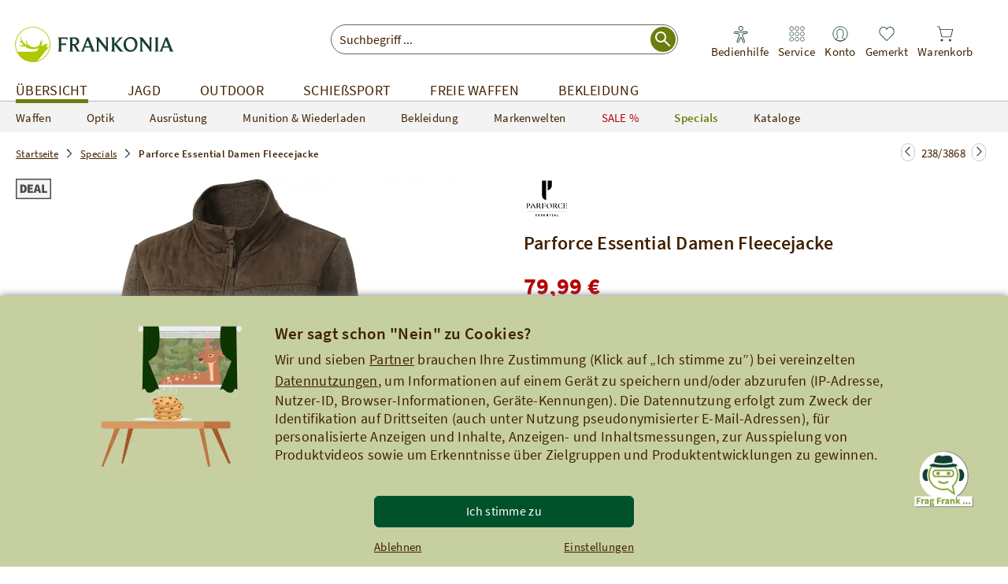

--- FILE ---
content_type: text/html;charset=UTF-8
request_url: https://www.frankonia.de/p/parforce/damen-fleecejacke/3700761?navCategoryId=63600
body_size: 84843
content:
<!DOCTYPE html><html class="no-js de" lang="de"><head> <link rel="preconnect" href="//app.usercentrics.eu"><link rel="preconnect" href="//api.usercentrics.eu"><link rel="preload" href="//app.usercentrics.eu/browser-ui/latest/loader.js" as="script"><script id="usercentrics-cmp" data-settings-id="McheIYhZpnsIbv" src="https://app.usercentrics.eu/browser-ui/latest/loader.js" async></script><script>window.CKEDITOR_BASEPATH = "/ckeditor/";
window.assetsPath = "/js/";
window.cssPath = "/";
window.assetsMode = "prod";
window.buildNumber = "4343876ac";
window.legacyIE = false;
</script><title>Parforce Essential Damen Fleecejacke (Oliv) - Specials Online Shop | FRANKONIA</title><meta http-equiv="X-UA-Compatible" content="IE=Edge,chrome=1"><meta charset="utf-8"><meta http-equiv="content-language" content="de"><meta name="description" content="Parforce Essential Damen Fleecejacke (Oliv) f&uuml;r 79,99 Euro im Online Shop f&uuml;r Specials kaufen ✓ auf Rechnung ✓ Tradition seit 1908"><meta name="robots" content="NOODP, index, follow"><link rel="canonical" href="https://www.frankonia.de/p/parforce-essential/damen-fleecejacke/3700761"><meta property="og:type" content="product"><meta property="og:title" content="Parforce Essential Damen Fleecejacke"><meta property="og:description" content="Parforce Essential Damen Fleecejacke online kaufen bei Frankonia.de"><meta property="og:price:currency" content="EUR"><meta property="og:price:amount" content="79,99 &euro;"><meta property="og:price:standard_amount" content="99,99 &euro;"><meta property="og:image" content="https://bilder.frankonia.de/fsicache/server?type=image&amp;source=products%2Fp3700761_ha_v1.jpg&amp;effects=pad(CC,ffff)&amp;width=1200&amp;height=630"><meta property="og:image:width" content="1200"><meta property="og:image:height" content="630"><meta property="og:brand" content="Parforce Essential"><meta property="og:isbn" content="3700761"><meta property="product:color" content="gr&uuml;n"><meta property="og:availability" content="in stock"><meta property="og:site_name" content="Frankonia.de"><meta property="og:url" content="https://www.frankonia.de/p/parforce-essential/damen-fleecejacke/3700761"><meta name="twitter:card" content="summary_large_image"><meta name="twitter:site" content="@Frankonia"><link rel="preload" href="/js/essential.js?v=4343876ac" as="script"><link rel="preload" href="/img/app/frankonia-logo.svg?v=4343876ac" as="image"><link rel="preload" href="/img/app/icons/search.svg?v=4343876ac" as="image"><link rel="preload" href="/img/app/icons/stores-black.svg?v=4343876ac" as="image"><link rel="preload" href="/img/app/icons/service-black.svg?v=4343876ac" as="image"><link rel="preload" href="/img/app/icons/basket-black.svg?v=4343876ac" as="image"><link rel="preload" href="/img/app/icons/watchlist-black.svg?v=4343876ac" as="image"><link rel="preload" href="/img/app/icons/account-black.svg?v=4343876ac" as="image"><meta name="HandheldFriendly" content="True"><meta name="MobileOptimized" content="320"><meta http-equiv="cleartype" content="on"><meta name="viewport" content="width=device-width, initial-scale=1, shrink-to-fit=no, maximum-scale=2"><meta name="format-detection" content="telephone=no"><meta name="google-play-app" content="app-id=de.frankonia.shopping_app"><link rel="apple-touch-icon" href="/img/app/icons/favicons/favicon.svg"><link rel="android-touch-icon" href="/img/app/icons/favicons/favicon.svg"><meta name="applePayChecked" content="0"><meta name="googlePayChecked" content="0"><meta name="computopMerchantId" content="FRANKONIA_DEU_ECOM_0007000007"><meta name="_csrf" content="56776dcd-07ee-4eb9-a372-7288aa4f28af"><meta name="_csrf_header" content="X-CSRF-TOKEN"><meta http-equiv="pragma" content="no-cache"><meta http-equiv="cache-control" content="no-cache"><meta http-equiv="expires" content="0"><meta name="fr:articleNumber" content="3700761"><meta name="fr:googleApiKey" content="AIzaSyDQ9KxWWQWWsbOHxN2I3ixhpYgTFiq4v_o"><meta name="fr:pjaxTimeout" content="5000"><meta name="fr-btrq" content="true"><meta name="msapplication-TileColor" content="#ffffff"><meta name="theme-color" content="#ffffff"><meta name="apple-mobile-web-app-status-bar-style" content="#ffffff"><meta name="msapplication-config" content="browserconfig.xml?v=4343876ac"><link rel="icon" type="image/svg+xml" href="/img/app/icons/favicons/favicon.svg" sizes="any"><link rel="apple-touch-icon" sizes="57x57" href="/img/app/icons/favicons/apple-touch-icon-57x57.png?v=4343876ac"><link rel="apple-touch-icon" sizes="60x60" href="/img/app/icons/favicons/apple-touch-icon-60x60.png?v=4343876ac"><link rel="apple-touch-icon" sizes="72x72" href="/img/app/icons/favicons/apple-touch-icon-72x72.png?v=4343876ac"><link rel="apple-touch-icon" sizes="76x76" href="/img/app/icons/favicons/apple-touch-icon-76x76.png?v=4343876ac"><link rel="apple-touch-icon" sizes="114x114" href="/img/app/icons/favicons/apple-touch-icon-114x114.png?v=4343876ac"><link rel="apple-touch-icon" sizes="120x120" href="/img/app/icons/favicons/apple-touch-icon-120x120.png?v=4343876ac"><link rel="apple-touch-icon" sizes="144x144" href="/img/app/icons/favicons/apple-touch-icon-144x144.png?v=4343876ac"><link rel="apple-touch-icon" sizes="152x152" href="/img/app/icons/favicons/apple-touch-icon-152x152.png?v=4343876ac"><link rel="apple-touch-icon" sizes="180x180" href="/img/app/icons/favicons/apple-touch-icon-180x180.png?v=4343876ac"><link rel="icon" type="image/png" href="/img/app/icons/favicons/android-chrome-36x36.png?v=4343876ac" sizes="36x36"><link rel="icon" type="image/png" href="/img/app/icons/favicons/android-chrome-48x48.png?v=4343876ac" sizes="48x48"><link rel="icon" type="image/png" href="/img/app/icons/favicons/android-chrome-72x72.png?v=4343876ac" sizes="72x72"><link rel="icon" type="image/png" href="/img/app/icons/favicons/android-chrome-96x96.png?v=4343876ac" sizes="96x96"><link rel="icon" type="image/png" href="/img/app/icons/favicons/android-chrome-144x144.png?v=4343876ac" sizes="144x144"><link rel="icon" type="image/png" href="/img/app/icons/favicons/android-chrome-192x192.png?v=4343876ac" sizes="192x192"><link rel="icon" type="image/png" href="/img/app/icons/favicons/favicon-16x16.png?v=4343876ac" sizes="16x16"><link rel="icon" type="image/png" href="/img/app/icons/favicons/favicon-32x32.png?v=4343876ac" sizes="32x32"><link rel="icon" type="image/png" href="/img/app/icons/favicons/favicon-96x96.png?v=4343876ac" sizes="96x96"><link rel="shortcut icon" type="image/x-icon" href="/img/app/icons/favicons/favicon.ico?v=4343876ac"><meta name="msapplication-TileImage" content="/img/app/icons/favicons/mstile-150x150.png?v=4343876ac"><meta name="msapplication-square70x70logo" content="/img/app/icons/favicons/mstile-70x70.png?v=4343876ac"><meta name="msapplication-square150x150logo" content="/img/app/icons/favicons/mstile-150x150.png?v=4343876ac"><meta name="msapplication-wide310x150logo" content="/img/app/icons/favicons/mstile-310x150.png?v=4343876ac"><meta name="msapplication-square310x310logo" content="/img/app/icons/favicons/mstile-310x310.png?v=4343876ac"><link href="/img/app/icons/favicons/apple-touch-startup-image-320x460.png?v=4343876ac" media="(device-width: 320px) and (device-height: 480px) and (-webkit-device-pixel-ratio: 1)" rel="apple-touch-startup-image"><link href="/img/app/icons/favicons/apple-touch-startup-image-640x920.png?v=4343876ac" media="(device-width: 320px) and (device-height: 480px) and (-webkit-device-pixel-ratio: 2)" rel="apple-touch-startup-image"><link href="/img/app/icons/favicons/apple-touch-startup-image-640x1096.png?v=4343876ac" media="(device-width: 320px) and (device-height: 568px) and (-webkit-device-pixel-ratio: 2)" rel="apple-touch-startup-image"><link href="/img/app/icons/favicons/apple-touch-startup-image-748x1024.png?v=4343876ac" media="(device-width: 768px) and (device-height: 1024px) and (-webkit-device-pixel-ratio: 1) and (orientation: landscape)" rel="apple-touch-startup-image"><link href="/img/app/icons/favicons/apple-touch-startup-image-750x1024.png?v=4343876ac" media="" rel="apple-touch-startup-image"><link href="/img/app/icons/favicons/apple-touch-startup-image-750x1294.png?v=4343876ac" media="(device-width: 375px) and (device-height: 667px) and (-webkit-device-pixel-ratio: 2)" rel="apple-touch-startup-image"><link href="/img/app/icons/favicons/apple-touch-startup-image-768x1004.png?v=4343876ac" media="(device-width: 768px) and (device-height: 1024px) and (-webkit-device-pixel-ratio: 1) and (orientation: portrait)" rel="apple-touch-startup-image"><link href="/img/app/icons/favicons/apple-touch-startup-image-1182x2208.png?v=4343876ac" media="(device-width: 414px) and (device-height: 736px) and (-webkit-device-pixel-ratio: 3) and (orientation: landscape)" rel="apple-touch-startup-image"><link href="/img/app/icons/favicons/apple-touch-startup-image-1242x2148.png?v=4343876ac" media="(device-width: 414px) and (device-height: 736px) and (-webkit-device-pixel-ratio: 3) and (orientation: portrait)" rel="apple-touch-startup-image"><link href="/img/app/icons/favicons/apple-touch-startup-image-1496x2048.png?v=4343876ac" media="(device-width: 768px) and (device-height: 1024px) and (-webkit-device-pixel-ratio: 2) and (orientation: landscape)" rel="apple-touch-startup-image"><link href="/img/app/icons/favicons/apple-touch-startup-image-1536x2008.png?v=4343876ac" media="(device-width: 768px) and (device-height: 1024px) and (-webkit-device-pixel-ratio: 2) and (orientation: portrait)" rel="apple-touch-startup-image"><style type="text/css" rel="stylesheet">.uc-list {
  padding: 0 15px 0 40px;
}
@font-face {
  font-family: 'Source Sans Pro';
  font-style: normal;
  font-weight: 200;
  font-display: swap;
  src: url("/fonts/source-sans-pro-v14-latin-200.eot?v=4343876a");
  src: local(''), url("/fonts/source-sans-pro-v14-latin-200.eot?#iefix") format('embedded-opentype'), url("/fonts/source-sans-pro-v14-latin-200.woff2") format('woff2'), url("/fonts/source-sans-pro-v14-latin-200.woff?v=4343876a") format('woff'), url("/fonts/source-sans-pro-v14-latin-200.ttf?v=4343876a") format('truetype'), url("/fonts/source-sans-pro-v14-latin-200.svg?v=4343876a#SourceSansPro") format('svg');
}
@font-face {
  font-family: 'Source Sans Pro';
  font-style: italic;
  font-weight: 200;
  font-display: swap;
  src: url("/fonts/source-sans-pro-v14-latin-200italic.eot?v=4343876a");
  src: local(''), url("/fonts/source-sans-pro-v14-latin-200italic.eot?#iefix") format('embedded-opentype'), url("/fonts/source-sans-pro-v14-latin-200italic.woff2") format('woff2'), url("/fonts/source-sans-pro-v14-latin-200italic.woff?v=4343876a") format('woff'), url("/fonts/source-sans-pro-v14-latin-200italic.ttf?v=4343876a") format('truetype'), url("/fonts/source-sans-pro-v14-latin-200italic.svg?v=4343876a#SourceSansPro") format('svg');
}
@font-face {
  font-family: 'Source Sans Pro';
  font-style: normal;
  font-weight: 300;
  font-display: swap;
  src: url("/fonts/source-sans-pro-v14-latin-300.eot?v=4343876a");
  src: local(''), url("/fonts/source-sans-pro-v14-latin-300.eot?#iefix") format('embedded-opentype'), url("/fonts/source-sans-pro-v14-latin-300.woff2") format('woff2'), url("/fonts/source-sans-pro-v14-latin-300.woff?v=4343876a") format('woff'), url("/fonts/source-sans-pro-v14-latin-300.ttf?v=4343876a") format('truetype'), url("/fonts/source-sans-pro-v14-latin-300.svg?v=4343876a#SourceSansPro") format('svg');
}
@font-face {
  font-family: 'Source Sans Pro';
  font-style: italic;
  font-weight: 300;
  font-display: swap;
  src: url("/fonts/source-sans-pro-v14-latin-300italic.eot?v=4343876a");
  src: local(''), url("/fonts/source-sans-pro-v14-latin-300italic.eot?#iefix") format('embedded-opentype'), url("/fonts/source-sans-pro-v14-latin-300italic.woff2") format('woff2'), url("/fonts/source-sans-pro-v14-latin-300italic.woff?v=4343876a") format('woff'), url("/fonts/source-sans-pro-v14-latin-300italic.ttf?v=4343876a") format('truetype'), url("/fonts/source-sans-pro-v14-latin-300italic.svg?v=4343876a#SourceSansPro") format('svg');
}
@font-face {
  font-family: 'Source Sans Pro';
  font-style: normal;
  font-weight: 400;
  font-display: swap;
  src: url("/fonts/source-sans-pro-v14-latin-regular.eot?v=4343876a");
  src: local(''), url("/fonts/source-sans-pro-v14-latin-regular.eot?#iefix") format('embedded-opentype'), url("/fonts/source-sans-pro-v14-latin-regular.woff2") format('woff2'), url("/fonts/source-sans-pro-v14-latin-regular.woff?v=4343876a") format('woff'), url("/fonts/source-sans-pro-v14-latin-regular.ttf?v=4343876a") format('truetype'), url("/fonts/source-sans-pro-v14-latin-regular.svg?v=4343876a#SourceSansPro") format('svg');
}
@font-face {
  font-family: 'Source Sans Pro';
  font-style: italic;
  font-weight: 400;
  font-display: swap;
  src: url("/fonts/source-sans-pro-v14-latin-italic.eot?v=4343876a");
  src: local(''), url("/fonts/source-sans-pro-v14-latin-italic.eot?#iefix") format('embedded-opentype'), url("/fonts/source-sans-pro-v14-latin-italic.woff2") format('woff2'), url("/fonts/source-sans-pro-v14-latin-italic.woff?v=4343876a") format('woff'), url("/fonts/source-sans-pro-v14-latin-italic.ttf?v=4343876a") format('truetype'), url("/fonts/source-sans-pro-v14-latin-italic.svg?v=4343876a#SourceSansPro") format('svg');
}
@font-face {
  font-family: 'Source Sans Pro';
  font-style: normal;
  font-weight: 600;
  font-display: swap;
  src: url("/fonts/source-sans-pro-v14-latin-600.eot?v=4343876a");
  src: local(''), url("/fonts/source-sans-pro-v14-latin-600.eot?#iefix") format('embedded-opentype'), url("/fonts/source-sans-pro-v14-latin-600.woff2") format('woff2'), url("/fonts/source-sans-pro-v14-latin-600.woff?v=4343876a") format('woff'), url("/fonts/source-sans-pro-v14-latin-600.ttf?v=4343876a") format('truetype'), url("/fonts/source-sans-pro-v14-latin-600.svg?v=4343876a#SourceSansPro") format('svg');
}
@font-face {
  font-family: 'Source Sans Pro';
  font-style: italic;
  font-weight: 600;
  font-display: swap;
  src: url("/fonts/source-sans-pro-v14-latin-600italic.eot?v=4343876a");
  src: local(''), url("/fonts/source-sans-pro-v14-latin-600italic.eot?#iefix") format('embedded-opentype'), url("/fonts/source-sans-pro-v14-latin-600italic.woff2") format('woff2'), url("/fonts/source-sans-pro-v14-latin-600italic.woff?v=4343876a") format('woff'), url("/fonts/source-sans-pro-v14-latin-600italic.ttf?v=4343876a") format('truetype'), url("/fonts/source-sans-pro-v14-latin-600italic.svg?v=4343876a#SourceSansPro") format('svg');
}
@font-face {
  font-family: 'Source Sans Pro';
  font-style: italic;
  font-weight: 700;
  font-display: swap;
  src: url("/fonts/source-sans-pro-v14-latin-700italic.eot?v=4343876a");
  src: local(''), url("/fonts/source-sans-pro-v14-latin-700italic.eot?#iefix") format('embedded-opentype'), url("/fonts/source-sans-pro-v14-latin-700italic.woff2") format('woff2'), url("/fonts/source-sans-pro-v14-latin-700italic.woff?v=4343876a") format('woff'), url("/fonts/source-sans-pro-v14-latin-700italic.ttf?v=4343876a") format('truetype'), url("/fonts/source-sans-pro-v14-latin-700italic.svg?v=4343876a#SourceSansPro") format('svg');
}
@font-face {
  font-family: 'Source Sans Pro';
  font-style: normal;
  font-weight: 900;
  font-display: swap;
  src: url("/fonts/source-sans-pro-v14-latin-900.eot?v=4343876a");
  src: local(''), url("/fonts/source-sans-pro-v14-latin-900.eot?#iefix") format('embedded-opentype'), url("/fonts/source-sans-pro-v14-latin-900.woff2") format('woff2'), url("/fonts/source-sans-pro-v14-latin-900.woff?v=4343876a") format('woff'), url("/fonts/source-sans-pro-v14-latin-900.ttf?v=4343876a") format('truetype'), url("/fonts/source-sans-pro-v14-latin-900.svg?v=4343876a#SourceSansPro") format('svg');
}
@font-face {
  font-family: 'Source Sans Pro';
  font-style: normal;
  font-weight: 700;
  font-display: swap;
  src: url("/fonts/source-sans-pro-v14-latin-700.eot?v=4343876a");
  src: local(''), url("/fonts/source-sans-pro-v14-latin-700.eot?#iefix") format('embedded-opentype'), url("/fonts/source-sans-pro-v14-latin-700.woff2") format('woff2'), url("/fonts/source-sans-pro-v14-latin-700.woff?v=4343876a") format('woff'), url("/fonts/source-sans-pro-v14-latin-700.ttf?v=4343876a") format('truetype'), url("/fonts/source-sans-pro-v14-latin-700.svg?v=4343876a#SourceSansPro") format('svg');
}
@font-face {
  font-family: 'Source Sans Pro';
  font-style: italic;
  font-weight: 900;
  font-display: swap;
  src: url("/fonts/source-sans-pro-v14-latin-900italic.eot?v=4343876a");
  src: local(''), url("/fonts/source-sans-pro-v14-latin-900italic.eot?#iefix") format('embedded-opentype'), url("/fonts/source-sans-pro-v14-latin-900italic.woff2") format('woff2'), url("/fonts/source-sans-pro-v14-latin-900italic.woff?v=4343876a") format('woff'), url("/fonts/source-sans-pro-v14-latin-900italic.ttf?v=4343876a") format('truetype'), url("/fonts/source-sans-pro-v14-latin-900italic.svg?v=4343876a#SourceSansPro") format('svg');
}
@font-face {
  font-family: 'Rollerscript W01 Smooth';
  src: url("/fonts/419f125a-1535-42a7-b054-f30a318844b6.eot?#iefix");
  src: url("/fonts/419f125a-1535-42a7-b054-f30a318844b6.eot?#iefix") format("eot"), url("/fonts/2ceca005-0a0f-41d9-a23c-bed8f9f0ed92.woff2") format("woff2"), url("/fonts/c2b4695e-01da-433e-8950-4439e9766f45.woff?v=4343876a") format("woff"), url("/fonts/ad10d908-96c9-440e-b9ee-d8212a2698a6.ttf?v=4343876a") format("truetype"), url("/fonts/7a27c5f5-a09b-4876-adc2-94f70dc82533.svg?v=4343876a#7a27c5f5-a09b-4876-adc2-94f70dc82533") format("svg");
  font-display: swap;
}

/*
this is a fix to make ie10 work in portrait mode. currently stylus does not support this notation
see https://github.com/LearnBoost/stylus/pull/883
*/
@-webkit-viewport{width:device-width}
@-moz-viewport{width:device-width}
@-ms-viewport{width:device-width}
@-o-viewport{width:device-width}
@viewport{width:device-width}
body{-ms-content-zooming: none}
a, input, button {-ms-touch-action: none !important;}
.smartbanner-show {
	margin-top: 80px;
}

.smartbanner-show .smartbanner {
	display: block;
}

/** Default **/
.smartbanner {
	position: absolute;
	left: 0;
	top: -70px;
	display: none;
	width: 100%;
	height: 70px;
	line-height: 80px;
	font-family: 'Helvetica Neue', sans-serif;
	background: #f4f4f4;
	z-index: 9998;
	-webkit-font-smoothing: antialiased;
	overflow: hidden;
	-webkit-text-size-adjust: none;
}

.smartbanner-container {
	margin: 0 auto;
	white-space: nowrap;
}

.smartbanner-close {
	display: inline-block;
	vertical-align: middle;
	margin: 0 5px 0 5px;
	font-family: 'ArialRoundedMTBold', Arial;
	font-size: 20px;
	text-align: center;
	color: #888;
	text-decoration: none;
	border: 0;
	border-radius: 14px;
	-webkit-font-smoothing: subpixel-antialiased;
}

.smartbanner-close:active,
.smartbanner-close:hover {
	color: #aaa;
}

.smartbanner-icon {
	display: inline-block;
	vertical-align: middle;
	width: 45px;
	height: 45px;
	margin-right: 12px;
	background-size: cover;
	border-radius: 10px;
}

.smartbanner-info {
	display: inline-block;
	vertical-align: middle;
	width: 44%;
	font-size: 11px;
	line-height: 1.2em;
	font-weight: bold;
}

.smartbanner-title {
	font-size: 13px;
	line-height: 18px;
}

.smartbanner-button {
	position: absolute;
	right: 16px;
	top: 0;
	bottom: 0;
	margin: auto 0;
	height: 24px;
	font-size: 14px;
	line-height: 24px;
	text-align: center;
	font-weight: bold;
	color: #6a6a6a;
	text-transform: uppercase;
	text-decoration: none;
	text-shadow: 0 1px 0 rgba(255, 255, 255, 0.8);
}

.smartbanner-button:active,
.smartbanner-button:hover {
	color: #aaa;
}

.smartbanner-button-text {
}

.smartbanner-button-text:active,
.smartbanner-button-text:hover {
}

/** iOS **/
.smartbanner-ios {
	background: #f4f4f4;
	background: linear-gradient(to bottom, #f4f4f4, #cdcdcd);
	box-shadow: 0 1px 2px rgba(0, 0, 0, 0.5);
	line-height: 70px;
}

.smartbanner-ios .smartbanner-close {
	border: 0;
	width: 18px;
	height: 18px;
	line-height: 18px;
	color: #888;
	text-shadow: 0 1px 0 white;
}

.smartbanner-ios .smartbanner-close:active,
.smartbanner-ios .smartbanner-close:hover {
	color: #aaa;
}

.smartbanner-ios .smartbanner-icon {
	background: rgba(0, 0, 0, 0.6);
	background-size: cover;
	box-shadow: 0 1px 3px rgba(0, 0, 0, 0.3);
}

.smartbanner-ios .smartbanner-info {
	color: #6a6a6a;
	text-shadow: 0 1px 0 rgba(255, 255, 255, 0.8);
}

.smartbanner-ios .smartbanner-title {
	color: #4d4d4d;
	font-weight: bold;
}

.smartbanner-ios .smartbanner-button {
	padding: 0 10px;
	min-width: 10%;
	color: #6a6a6a;
	background: #efefef;
	background: linear-gradient(to bottom, #efefef, #dcdcdc);
	border-radius: 3px;
	box-shadow: inset 0 0 0 1px #bfbfbf, 0 1px 0 rgba(255, 255, 255, 0.6), 0 2px 0 rgba(255, 255, 255, 0.7) inset;
}

.smartbanner-ios .smartbanner-button:active,
.smartbanner-ios .smartbanner-button:hover {
	background: #dcdcdc;
	background: linear-gradient(to bottom, #dcdcdc, #efefef);
}

.smartbanner-ios .smartbanner-button-text {
}

.smartbanner-ios .smartbanner-button-text:active,
.smartbanner-ios .smartbanner-button-text:hover {
}

/** Android **/
.smartbanner-android {
	/*background: #3d3d3d url([data-uri]);
	box-shadow: inset 0 4px 0 #88b131;*/
	line-height: 70px;
}

.smartbanner-android .smartbanner-close {
	border: 0;
	width: 17px;
	height: 17px;
	line-height: 17px;
	margin-right: 7px;
	color: #b1b1b3;
	/*background: #1c1e21;
	text-shadow: 0 1px 1px #000;
	box-shadow: 0 1px 2px rgba(0, 0, 0, 0.8) inset, 0 1px 1px rgba(255, 255, 255, 0.3);*/
}

.smartbanner-android .smartbanner-close:active,
.smartbanner-android .smartbanner-close:hover {
	color: #eee;
}

.smartbanner-android .smartbanner-icon {
	background-color: transparent;
	box-shadow: none;
}

.smartbanner-android .smartbanner-info {
	color: #333;
	/*text-shadow: 0 1px 2px #000;*/
}

.smartbanner-android .smartbanner-title {
	color: #333;
	font-weight: bold;
	margin-bottom: 6px;
}

.smartbanner-android .smartbanner-button {
	min-width: 12%;
	color: #333;
	padding: 0;
	background: none;
	border-radius: 0;
	/*box-shadow: 0 0 0 1px #333, 0 0 0 2px #dddcdc;*/
	text-transform: uppercase;
}

.smartbanner-android .smartbanner-button:active,
.smartbanner-android .smartbanner-button:hover {
	background: none;
}

.smartbanner-android .smartbanner-button-text {
	text-align: center;
	display: block;
	padding: 0 10px;
	/*background: #42b6c9;
	background: linear-gradient(to bottom, #193f33, #193f33);*/
	text-transform: none;
	text-shadow: none;
	box-shadow: none;
}

.smartbanner-android .smartbanner-button-text:active,
.smartbanner-android .smartbanner-button-text:hover {
	/*background: #2ac7e1;*/
}

/** Windows **/
.smartbanner-windows {
	background: #f4f4f4;
	background: linear-gradient(to bottom, #f4f4f4, #cdcdcd);
	box-shadow: 0 1px 2px rgba(0, 0, 0, 0.5);
	line-height: 80px;
}

.smartbanner-windows .smartbanner-close {
	border: 0;
	width: 18px;
	height: 18px;
	line-height: 18px;
	color: #888;
	text-shadow: 0 1px 0 white;
}

.smartbanner-windows .smartbanner-close:active,
.smartbanner-windows .smartbanner-close:hover {
	color: #aaa;
}

.smartbanner-windows .smartbanner-icon {
	background: rgba(0, 0, 0, 0.6);
	background-size: cover;
	box-shadow: 0 1px 3px rgba(0, 0, 0, 0.3);
}

.smartbanner-windows .smartbanner-info {
	color: #6a6a6a;
	text-shadow: 0 1px 0 rgba(255, 255, 255, 0.8);
}

.smartbanner-windows .smartbanner-title {
	color: #4d4d4d;
	font-weight: bold;
}

.smartbanner-windows .smartbanner-button {
	padding: 0 10px;
	min-width: 10%;
	color: #6a6a6a;
	background: #efefef;
	background: linear-gradient(to bottom, #efefef, #dcdcdc);
	border-radius: 3px;
	box-shadow: inset 0 0 0 1px #bfbfbf, 0 1px 0 rgba(255, 255, 255, 0.6), 0 2px 0 rgba(255, 255, 255, 0.7) inset;
}

.smartbanner-windows .smartbanner-button:active,
.smartbanner-windows .smartbanner-button:hover {
	background: #dcdcdc;
	background: linear-gradient(to bottom, #dcdcdc, #efefef);
}

.smartbanner-windows .smartbanner-button-text {
}

.smartbanner-windows .smartbanner-button-text:active,
.smartbanner-windows .smartbanner-button-text:hover {
}

/*! normalize.css v3.0.1 | MIT License | git.io/normalize */

/**
 * 1. Set default font family to sans-serif.
 * 2. Prevent iOS text size adjust after orientation change, without disabling
 *    user zoom.
 */

 
html {
  font-family: sans-serif; /* 1 */
  -ms-text-size-adjust: 100%; /* 2 */
  -webkit-text-size-adjust: 100%; /* 2 */
}

/**
 * Remove default margin.
 */
 

body {
  margin: 0;
}

/* HTML5 display definitions
   ========================================================================== */

/**
 * Correct `block` display not defined for any HTML5 element in IE 8/9.
 * Correct `block` display not defined for `details` or `summary` in IE 10/11 and Firefox.
 * Correct `block` display not defined for `main` in IE 11.
 */

article,
aside,
details,
figcaption,
figure,
footer,
header,
hgroup,
main,
nav,
section,
summary {
  display: block;
}

/**
 * 1. Correct `inline-block` display not defined in IE 8/9.
 * 2. Normalize vertical alignment of `progress` in Chrome, Firefox, and Opera.
 */

audio,
canvas,
progress,
video {
  display: inline-block; /* 1 */
  vertical-align: baseline; /* 2 */
}

/**
 * Prevent modern browsers from displaying `audio` without controls.
 * Remove excess height in iOS 5 devices.
 */

audio:not([controls]) {
  display: none;
  height: 0;
}

/**
 * Address `[hidden]` styling not present in IE 8/9/10.
 * Hide the `template` element in IE 8/9/11, Safari, and Firefox < 22.
 */

[hidden],
template {
  display: none;
}

/* Links
   ========================================================================== */

/**
 * Remove the gray background color from active links in IE 10.
 */

a {
  background: transparent;
}

/**
 * Improve readability when focused and also mouse hovered in all browsers.
 */

a:active,
a:hover {
  outline: 0;
}

/* Text-level semantics
   ========================================================================== */

/**
 * Address styling not present in IE 8/9/10/11, Safari, and Chrome.
 */

abbr[title] {
  border-bottom: 1px dotted;
}

/**
 * Address style set to `bolder` in Firefox 4+, Safari, and Chrome.
 */

b,
strong {
  font-weight: bold;
}

/**
 * Address styling not present in Safari and Chrome.
 */

dfn {
  font-style: italic;
}

/**
 * Address variable `h1` font-size and margin within `section` and `article`
 * contexts in Firefox 4+, Safari, and Chrome.
 */

h1 {
  font-size: 2em;
  margin: 0.67em 0;
}

/**
 * Address styling not present in IE 8/9.
 */

mark {
  background: #ff0;
  color: #000;
}

/**
 * Address inconsistent and variable font size in all browsers.
 */

small {
  font-size: 80%;
}

/**
 * Prevent `sub` and `sup` affecting `line-height` in all browsers.
 */

sub,
sup {
  font-size: 75%;
  line-height: 0;
  position: relative;
  vertical-align: baseline;
}

sup {
  top: -0.5em;
}

sub {
  bottom: -0.25em;
}

/* Embedded content
   ========================================================================== */

/**
 * Remove border when inside `a` element in IE 8/9/10.
 */

img {
  border: 0;
}

/**
 * Correct overflow not hidden in IE 9/10/11.
 */

svg:not(:root) {
  overflow: hidden;
}

/* Grouping content
   ========================================================================== */

/**
 * Address margin not present in IE 8/9 and Safari.
 */

figure {
  margin: 1em 40px;
}

/**
 * Address differences between Firefox and other browsers.
 */

hr {
  -moz-box-sizing: content-box;
  box-sizing: content-box;
  height: 0;
}

/**
 * Contain overflow in all browsers.
 */

pre {
  overflow: auto;
}

/**
 * Address odd `em`-unit font size rendering in all browsers.
 */

code,
kbd,
pre,
samp {
  font-family: monospace, monospace;
  font-size: 1em;
}

/* Forms
   ========================================================================== */

/**
 * Known limitation: by default, Chrome and Safari on OS X allow very limited
 * styling of `select`, unless a `border` property is set.
 */

/**
 * 1. Correct color not being inherited.
 *    Known issue: affects color of disabled elements.
 * 2. Correct font properties not being inherited.
 * 3. Address margins set differently in Firefox 4+, Safari, and Chrome.
 */

button,
input,
optgroup,
select,
textarea {
  color: inherit; /* 1 */
  font: inherit; /* 2 */
  margin: 0; /* 3 */
}

/**
 * Address `overflow` set to `hidden` in IE 8/9/10/11.
 */

button {
  overflow: visible;
}

/**
 * Address inconsistent `text-transform` inheritance for `button` and `select`.
 * All other form control elements do not inherit `text-transform` values.
 * Correct `button` style inheritance in Firefox, IE 8/9/10/11, and Opera.
 * Correct `select` style inheritance in Firefox.
 */

button,
select {
  text-transform: none;
}

/**
 * 1. Avoid the WebKit bug in Android 4.0.* where (2) destroys native `audio`
 *    and `video` controls.
 * 2. Correct inability to style clickable `input` types in iOS.
 * 3. Improve usability and consistency of cursor style between image-type
 *    `input` and others.
 */

button,
html input[type="button"], /* 1 */
input[type="reset"],
input[type="submit"] {
  -webkit-appearance: button; /* 2 */
  cursor: pointer; /* 3 */
}

/**
 * Re-set default cursor for disabled elements.
 */

button[disabled],
html input[disabled] {
  cursor: default;
}

/**
 * Remove inner padding and border in Firefox 4+.
 */

button::-moz-focus-inner,
input::-moz-focus-inner {
  border: 0;
  padding: 0;
}

/**
 * Address Firefox 4+ setting `line-height` on `input` using `!important` in
 * the UA stylesheet.
 */

input {
  line-height: normal;
}

/**
 * It's recommended that you don't attempt to style these elements.
 * Firefox's implementation doesn't respect box-sizing, padding, or width.
 *
 * 1. Address box sizing set to `content-box` in IE 8/9/10.
 * 2. Remove excess padding in IE 8/9/10.
 */

input[type="checkbox"],
input[type="radio"] {
  box-sizing: border-box; /* 1 */
  padding: 0; /* 2 */
}

/**
 * Fix the cursor style for Chrome's increment/decrement buttons. For certain
 * `font-size` values of the `input`, it causes the cursor style of the
 * decrement button to change from `default` to `text`.
 */

input[type="number"]::-webkit-inner-spin-button,
input[type="number"]::-webkit-outer-spin-button {
  height: auto;
}

/**
 * 1. Address `appearance` set to `searchfield` in Safari and Chrome.
 * 2. Address `box-sizing` set to `border-box` in Safari and Chrome
 *    (include `-moz` to future-proof).
 */

input[type="search"] {
  -webkit-appearance: textfield; /* 1 */
  -moz-box-sizing: content-box;
  -webkit-box-sizing: content-box; /* 2 */
  box-sizing: content-box;
}

/**
 * Remove inner padding and search cancel button in Safari and Chrome on OS X.
 * Safari (but not Chrome) clips the cancel button when the search input has
 * padding (and `textfield` appearance).
 */

input[type="search"]::-webkit-search-cancel-button,
input[type="search"]::-webkit-search-decoration {
  -webkit-appearance: none;
}

/**
 * Define consistent border, margin, and padding.
 */

fieldset {
  border: 1px solid #c0c0c0;
  margin: 0 2px;
  padding: 0.35em 0.625em 0.75em;
}

/**
 * 1. Correct `color` not being inherited in IE 8/9/10/11.
 * 2. Remove padding so people aren't caught out if they zero out fieldsets.
 */

legend {
  border: 0; /* 1 */
  padding: 0; /* 2 */
}

/**
 * Remove default vertical scrollbar in IE 8/9/10/11.
 */

textarea {
  overflow: auto;
}

/**
 * Don't inherit the `font-weight` (applied by a rule above).
 * NOTE: the default cannot safely be changed in Chrome and Safari on OS X.
 */

optgroup {
  font-weight: bold;
}

/* Tables
   ========================================================================== */

/**
 * Remove most spacing between table cells.
 */

table {
  border-collapse: collapse;
  border-spacing: 0;
}

td,
th {
  padding: 0;
}
.uc-list {
  padding: 0 15px 0 40px;
}
.fr-infotext-wrap,
.fr-footer,
.fr-subfooter,
.fr-list,
.fr-rating,
.fr-tag,
.fr-buttons,
.filereader .fr-image-uploader__fallback,
.filereader .fr-image-uploader__message .fr-message,
.fr-mini-basket,
.fr-tooltip--suffix,
.fr-ajax-link,
.fr-ajax-inline-link,
.fr-detail-reports,
.fr-flag {
  display: none;
}
.fr-pager {
  visibility: hidden;
}
@viewport {
  width: device-width;
}
* {
  -webkit-box-sizing: border-box;
  -moz-box-sizing: border-box;
  box-sizing: border-box;
  margin: 0;
  border: 0;
  padding: 0;
}
p {
  line-height: 140%;
}
b,
strong {
  font-weight: 600;
}
html {
  font-family: 'Source Sans Pro', 'Calibri', 'Gill sans', 'Times new roman';
  font-weight: 400;
  letter-spacing: 0.3px;
  font-size: 15px;
  color: #402100;
  height: 100%;
}
body {
  position: relative;
  width: 100%;
  min-width: 300px;
}
.skip-link {
  position: absolute;
  left: -9999px;
  top: auto;
  width: 1px;
  height: 1px;
  overflow: hidden;
}
.skip-link:focus {
  position: static;
  width: auto;
  height: auto;
  margin: 1em;
  padding: 0.5em;
  background: #000;
  color: #fff;
  z-index: 1000;
}
* {
  -webkit-tap-highlight-color: rgba(0,0,0,0);
  -webkit-touch-callout: none;
}
button {
  border: none;
}
.sprot {
  display: none;
}
.hide {
  display: none;
}
.show {
  display: block;
}
.smallText {
  font-size: 11px;
}
@media all and (max-width: 699px) {
  a[href^="tel"]:link,
  a[href^="tel"]:visited,
  a[href^="tel"]:hover {
    text-decoration: underline;
    color: #fff;
    cursor: pointer;
  }
}
@media all and (min-width: 700px) {
  a[href^="tel"]:link,
  a[href^="tel"]:visited,
  a[href^="tel"]:hover {
    text-decoration: none !important;
    color: #fff;
    pointer-events: none;
  }
}
.fr-com-banner-wrapper {
  max-width: 1600px;
  margin: 0 auto;
  padding: 0 15px 0 15px;
}
.fr-content-wrapper,
.fr-breadcrumb-wrapper {
  max-width: 1600px;
  margin: 0 auto;
}
.fr-breadcrumb-content {
  margin: 10px;
}
@media all and (min-width: 1000px) {
  .fr-breadcrumb-content {
    margin: 10px 20px;
  }
}
.fr-content {
  position: relative;
  margin: 10px;
}
@media all and (min-width: 1000px) {
  .fr-content {
    margin: 10px 20px;
  }
}
@media all and (min-width: 1000px) {
  .fr-content {
    min-height: 500px;
  }
}
@media all and (min-width: 1000px) {
  .fr-content__center {
    max-width: 1200px;
    margin: 0 auto;
  }
}
@media all and (min-width: 1000px) {
  .gh .fr-content__left {
    max-width: 1400px;
  }
}
.fr-content__message {
  margin: 40px 0;
  line-height: 140%;
}
.fr-overlay-container {
  position: absolute;
  top: 0;
  left: 0;
  opacity: 0;
  -ms-filter: "progid:DXImageTransform.Microsoft.Alpha(Opacity=0)";
  filter: alpha(opacity=0);
}
body.fr-overlay .fr-overlay-container {
  position: fixed;
  top: 0;
  left: 0;
  right: 0;
  bottom: 0;
  background: #636363;
  opacity: 0.5;
  -ms-filter: "progid:DXImageTransform.Microsoft.Alpha(Opacity=50)";
  filter: alpha(opacity=50);
  z-index: 199;
  -webkit-transition: opacity 0.2s ease-in;
  -moz-transition: opacity 0.2s ease-in;
  -o-transition: opacity 0.2s ease-in;
  -ms-transition: opacity 0.2s ease-in;
  transition: opacity 0.2s ease-in;
}
html.fr-overlay-html {
  overflow: hidden;
}
body.fr-overlay {
  overflow: auto;
}
.fr-content-element__placeolder {
  border: 1px dashed #f00;
  padding: 5px;
  display: block;
}
@media all and (min-width: 700px) {
  .fr-bg-centerline {
    background: transparent url("/img/app/global/bg-centerline.png?v=4343876a") top center repeat-y;
    margin-bottom: 30px;
  }
}
.fr-space--10 {
  height: 10px;
}
.fr-space--20 {
  height: 20px;
}
.fr-space--40 {
  height: 40px;
}
.fr-space--50 {
  height: 50px;
}
.fr-space--100 {
  height: 100px;
}
.fr-fullpage-teaser__large {
  width: 960px;
  margin: auto;
}
@media all and (max-width: 959px) {
  .fr-fullpage-teaser__large {
    display: none;
  }
}
@media all and (min-width: 960px) {
  .fr-fullpage-teaser__small {
    display: none;
  }
}
.smartbanner {
  z-index: 5;
  position: fixed;
  bottom: 0px;
  top: inherit;
}
.smartbanner-show {
  margin-top: 0px;
}
.disabled {
  opacity: 0.7;
  -ms-filter: "progid:DXImageTransform.Microsoft.Alpha(Opacity=70)";
  filter: alpha(opacity=70);
}
@media all and (min-width: 500px) {
  .fr-visible--up_to_S {
    display: none !important;
  }
}
@media all and (min-width: 700px) {
  .fr-visible--up_to_M {
    display: none !important;
  }
}
@media all and (min-width: 1000px) {
  .fr-visible--up_to_L {
    display: none !important;
  }
}
@media all and (min-width: 1200px) {
  .fr-visible--up_to_XL {
    display: none !important;
  }
}
@media all and (min-width: 1400px) {
  .fr-visible--up_to_XXL {
    display: none !important;
  }
}
@media all and (max-width: 499px) {
  .fr-visible--S_and_up {
    display: none !important;
  }
}
@media all and (max-width: 699px) {
  .fr-visible--M_and_up {
    display: none !important;
  }
}
@media all and (max-width: 999px) {
  .fr-visible--L_and_up {
    display: none !important;
  }
}
@media all and (max-width: 1199px) {
  .fr-visible--XL_and_up {
    display: none !important;
  }
}
@media all and (max-width: 1399px) {
  .fr-visible--XXL_and_up {
    display: none !important;
  }
}
@media all and (max-width: 499px) {
  .fr-visible--S-M {
    display: none !important;
  }
}
@media all and (min-width: 700px) {
  .fr-visible--S-M {
    display: none !important;
  }
}
@media all and (max-width: 499px) {
  .fr-visible--S-L {
    display: none !important;
  }
}
@media all and (min-width: 1000px) {
  .fr-visible--S-L {
    display: none !important;
  }
}
@media all and (max-width: 499px) {
  .fr-visible--S-XL {
    display: none !important;
  }
}
@media all and (min-width: 1200px) {
  .fr-visible--S-XL {
    display: none !important;
  }
}
@media all and (max-width: 499px) {
  .fr-visible--S-XXL {
    display: none !important;
  }
}
@media all and (min-width: 1400px) {
  .fr-visible--S-XXL {
    display: none !important;
  }
}
@media all and (max-width: 499px) {
  .fr-visible--S-XXXL {
    display: none !important;
  }
}
@media all and (min-width: 1600px) {
  .fr-visible--S-XXXL {
    display: none !important;
  }
}
@media all and (max-width: 699px) {
  .fr-visible--M-L {
    display: none !important;
  }
}
@media all and (min-width: 1000px) {
  .fr-visible--M-L {
    display: none !important;
  }
}
@media all and (max-width: 699px) {
  .fr-visible--M-XL {
    display: none !important;
  }
}
@media all and (min-width: 1200px) {
  .fr-visible--M-XL {
    display: none !important;
  }
}
@media all and (max-width: 699px) {
  .fr-visible--M-XXL {
    display: none !important;
  }
}
@media all and (min-width: 1400px) {
  .fr-visible--M-XXL {
    display: none !important;
  }
}
@media all and (max-width: 699px) {
  .fr-visible--M-XXXL {
    display: none !important;
  }
}
@media all and (min-width: 1600px) {
  .fr-visible--M-XXXL {
    display: none !important;
  }
}
@media all and (max-width: 999px) {
  .fr-visible--L-XL {
    display: none !important;
  }
}
@media all and (min-width: 1200px) {
  .fr-visible--L-XL {
    display: none !important;
  }
}
@media all and (max-width: 999px) {
  .fr-visible--L-XXL {
    display: none !important;
  }
}
@media all and (min-width: 1400px) {
  .fr-visible--L-XXL {
    display: none !important;
  }
}
@media all and (max-width: 999px) {
  .fr-visible--L-XXXL {
    display: none !important;
  }
}
@media all and (min-width: 1600px) {
  .fr-visible--L-XXXL {
    display: none !important;
  }
}
@media all and (max-width: 1199px) {
  .fr-visible--XL-XXL {
    display: none !important;
  }
}
@media all and (min-width: 1400px) {
  .fr-visible--XL-XXL {
    display: none !important;
  }
}
@media all and (max-width: 1199px) {
  .fr-visible--XL-XXXL {
    display: none !important;
  }
}
@media all and (min-width: 1600px) {
  .fr-visible--XL-XXXL {
    display: none !important;
  }
}
@media all and (max-width: 1399px) {
  .fr-visible--XXL-XXXL {
    display: none !important;
  }
}
@media all and (min-width: 1600px) {
  .fr-visible--XXL-XXXL {
    display: none !important;
  }
}
.fr-customer-card {
  text-align: center;
  padding-bottom: 40px;
}
.fr-customer-card__qr-code {
  width: 210px;
  margin: 0 auto 30px;
}
.fr-customer-card__data-wrap {
  font-size: 17px;
}
.fr-customer-card__logo {
  width: 210px;
  height: 30px;
  text-align: left;
  margin: 0 auto 6px;
}
#customerCardLayer .fr-layer__title {
  color: #89973e;
  font-weight: bold;
  font-size: 20px;
}
.fr-myaccount-kvk__qr-code-content {
  display: block;
  width: 270px;
}
.no-touchevents .fr-myaccount-kvk__qr-code-content {
  display: none;
}
.fr-myaccount-kvk__qr-code-wrap {
  display: -webkit-box;
  display: -moz-box;
  display: -webkit-flex;
  display: -ms-flexbox;
  display: box;
  display: flex;
  -webkit-box-pack: center;
  -moz-box-pack: center;
  -o-box-pack: center;
  -ms-flex-pack: center;
  -webkit-justify-content: center;
  justify-content: center;
}
.fr-myaccount-kvk__qr-code-headline {
  text-align: center;
  font-size: 20px;
  font-weight: 600;
  margin-top: 40px;
  color: #6c7c0e;
}
@media all and (max-width: 699px) {
  .fr-myaccount-kvk__qr-code-headline {
    font-size: 16px;
    margin-top: 30px;
    margin-bottom: 10px;
  }
}
.fr-myaccount-kvk__qr-code-text {
  text-align: center;
  font-size: 16px;
  margin-top: 10px;
}
@media all and (max-width: 699px) {
  .fr-myaccount-kvk__qr-code-text {
    font-size: 14px;
  }
}
.fr-myaccount-kvk__no-qr-code-content {
  display: none;
}
.no-touchevents .fr-myaccount-kvk__no-qr-code-content {
  display: block;
}
::-ms-reveal {
  display: none;
}

.uc-list {
  padding: 0 15px 0 40px;
}
</style><link type="text/css" rel="stylesheet" media="screen" href="/css/header.css?v=4343876ac"><link type="text/css" rel="stylesheet" media="screen" href="/css/swiper.css?v=4343876ac"><style type="text/css" rel="stylesheet">.uc-list {
  padding: 0 15px 0 40px;
}
.fr-detail__advices,
.fr-detail__advice-logos,
.fr-detail-forum,
.fr-detail-reviews {
  display: none;
}
.fr-detail-description {
  display: block;
  margin-top: 40px;
  margin-bottom: 40px;
  line-height: 150%;
  min-height: 100px;
}
.fr-detail-description__frankoniaOnly td {
  border: 1px solid #d4d4d4;
  padding: 5px 10px;
}
.fr-detail-description__frankoniaOnly ul,
.fr-detail-description__frankoniaOnly ol {
  padding: 10px 0px 10px 20px;
}
.fr-detail-description__frankoniaOnly ul li,
.fr-detail-description__frankoniaOnly ol li {
  padding: 0;
  margin: 0;
  line-height: 140%;
  padding-bottom: 5px;
}
.fr-detail-description__right .fr-simple-table {
  margin-bottom: 40px;
}
.fr-detail-description__right .fr-simple-table__caption {
  border: 1px solid #d4d4d4;
  border-bottom: 0;
}
.fr-detail-description__right h3 {
  font-size: 18px;
  text-transform: uppercase;
}
.fr-detail-description__left {
  padding-top: 9px;
}
.fr-detail-top .fr-detail__toggle-icons-wrap {
  display: none;
}
.fr-detail-top .fr-selling-points {
  margin-left: 15px;
  margin-top: 20px;
  font-size: 16px;
}
.fr-detail-top__left {
  margin-bottom: 0px;
  clear: both;
}
@media all and (max-width: 499px) {
  .fr-detail-top__right {
    margin-top: 12px;
  }
}
@media all and (min-width: 700px) {
  [data-format=portrait] .fr-detail-top__left,
  [data-format=square] .fr-detail-top__left,
  [data-format=portrait] .fr-detail-top__right,
  [data-format=square] .fr-detail-top__right {
    display: inline-block;
    vertical-align: top;
    vertical-align: top;
    width: 48%;
  }
  [data-format=portrait] .fr-detail-top__left,
  [data-format=square] .fr-detail-top__left {
    margin-right: 2%;
  }
  [data-format=portrait] .fr-detail-top__right,
  [data-format=square] .fr-detail-top__right {
    margin-left: 2%;
  }
}
@media all and (min-width: 1400px) {
  [data-format=portrait] .fr-detail-top__left,
  [data-format=square] .fr-detail-top__left {
    width: 58%;
  }
  [data-format=portrait] .fr-detail-top__right,
  [data-format=square] .fr-detail-top__right {
    margin-left: 2%;
    width: 38%;
  }
}
@media all and (min-width: 1000px) {
  [data-format=landscape] .fr-detail-top__left,
  [data-format=landscape] .fr-detail-top__right {
    display: inline-block;
    vertical-align: top;
    vertical-align: top;
    width: 58%;
  }
  [data-format=landscape] .fr-detail-top__left {
    margin-right: 2%;
  }
  [data-format=landscape] .fr-detail-top__right {
    width: 35%;
    margin-left: 5%;
  }
}
@media all and (min-width: 1000px) {
  .fr-detail-top__ewb-desktop {
    display: none;
  }
}
@media screen and (min-width: 700px) {
  [data-format=portrait] .sticky,
  [data-format=square] .sticky {
    z-index: 1;
    position: sticky;
    top: 0;
  }
}
.fr-detail__social-wrap {
  display: none;
}
@media all and (max-width: 699px) {
  .fr-detail__social-wrap--bottom {
    display: block;
    margin-top: 40px;
  }
}
@media all and (min-width: 700px) {
  [data-format=portrait] .fr-detail__social-wrap--bottom,
  [data-format=square] .fr-detail__social-wrap--bottom {
    display: none;
    margin-top: 40px;
  }
  [data-format=portrait] .fr-detail__social-wrap--top,
  [data-format=square] .fr-detail__social-wrap--top {
    display: block;
    margin-top: 10px;
  }
}
@media all and (min-width: 1000px) {
  [data-format=landscape] .fr-detail__social-wrap--bottom {
    display: none;
  }
  [data-format=landscape] .fr-detail__social-wrap--top {
    display: block;
    margin-top: 10px;
  }
}
@media all and (min-width: 1400px) {
  [data-format=portrait] .fr-detail__social-wrap--top,
  [data-format=square] .fr-detail__social-wrap--top {
    margin-left: 120px;
    padding-left: 5%;
  }
}
.fr-slider-tile__price {
  display: block !important;
}
.fr-detail__subheadline {
  display: block;
  margin-top: 10px;
  margin-bottom: 20px;
  font-size: 18px;
  font-weight: 700;
  text-transform: uppercase;
}
.fr-detail__pager-next,
.fr-detail__pager-prev {
  position: absolute;
  top: 40%;
  width: 35px;
  height: 50px;
  z-index: 10;
  cursor: pointer;
  background-repeat: no-repeat;
  background-position: center center;
  background-size: 35px 50px;
}
.fr-detail__pager-next.swiper-button-disabled,
.fr-detail__pager-prev.swiper-button-disabled {
  display: none;
}
.touchevents .fr-detail__pager-next,
.touchevents .fr-detail__pager-prev {
  display: none;
}
.fr-detail__pager-next {
  right: 0;
  left: auto;
  background-image: url("/img/app/icons/arrow-right-black.svg?v=4343876a");
}
.fr-detail__pager-prev {
  left: 0;
  right: auto;
  background-image: url("/img/app/icons/arrow-left-black.svg?v=4343876a");
}
.fr-detail__price-note-waffenschrank {
  font-weight: 600;
  margin-bottom: 2px;
}
.fr-detail__biozid {
  padding-left: 24px;
  background-image: url("/img/app/icons/warning_sign.svg?v=4343876a");
  background-repeat: no-repeat;
  background-position: 0px 1px;
  background-size: 20px 20px;
  font-style: italic;
}
@media all and (min-width: 700px) {
  .fr-detail-ads__recommendations {
    margin-top: 100px;
  }
}
@media all and (max-width: 499px) {
  .fr-detail-ads__recommendations .fr-slider__prev,
  .fr-detail-ads__recommendations .fr-slider__next {
    display: none !important;
  }
}
.fr-detail-installmentinfo {
  border: 1px solid #636363;
  margin: 30px 0px 20px;
  display: -webkit-box;
  display: -moz-box;
  display: -webkit-flex;
  display: -ms-flexbox;
  display: box;
  display: flex;
  padding-top: 10px;
}
@media all and (max-width: 959px) {
  .fr-detail-installmentinfo {
    margin: 3px 0px 3px;
  }
}
@media all and (max-width: 999px) {
  .fr-detail-installmentinfo {
    max-width: 370px;
  }
}
.fr-detail-installmentinfo__rates {
  vertical-align: top;
  margin-right: 0;
  padding: 8px 0px 6px 0px;
  font-size: 14px;
  font-weight: 700;
}
.fr-detail-installmentinfo__info {
  font-size: 14px;
  vertical-align: top;
  padding-bottom: 15px;
}
.fr-detail-installmentinfo__info a {
  font-size: 14px;
}
.fr-detail-installmentinfo__data {
  text-align: left;
  padding-left: 5px;
}
.fr-detail-installmentinfo__icon {
  padding: 30px;
  background: transparent url("/img/app/icons/installments.svg?v=4343876a") 0px 5px no-repeat;
  background-size: 61px 45px;
}
[data-format=landscape] .fr-detail-installmentinfo {
  border: 1px solid #636363;
  margin: 30px 0px 20px;
  display: -webkit-box;
  display: -moz-box;
  display: -webkit-flex;
  display: -ms-flexbox;
  display: box;
  display: flex;
  padding-top: 10px;
}
@media all and (max-width: 699px) {
  [data-format=landscape] .fr-detail-installmentinfo {
    margin: 3px 0px 3px;
  }
}
@media all and (max-width: 1199px) {
  [data-format=landscape] .fr-detail-installmentinfo {
    max-width: 370px;
  }
}
[data-format=landscape] .fr-detail-installmentinfo__trenner {
  margin: 0 12px;
  height: 2px;
  background-color: #ddd;
  display: none;
}
@media all and (max-width: 1199px) {
  [data-format=landscape] .fr-detail-installmentinfo__trenner {
    display: block;
  }
}
[data-format=landscape] .fr-detail-installmentinfo__rates {
  vertical-align: top;
  margin-right: 0;
  padding: 8px 0px 6px 0px;
  font-size: 14px;
  font-weight: 700;
}
[data-format=landscape] .fr-detail-installmentinfo__rate {
  display: inline-block;
  vertical-align: top;
  width: 20%;
  margin-left: 0;
  text-align: center;
  padding: 8px 0 6px;
  font-size: 14px;
}
@media all and (max-width: 1199px) {
  [data-format=landscape] .fr-detail-installmentinfo__rate {
    width: 45%;
    margin-left: 5%;
  }
}
[data-format=landscape] .fr-detail-installmentinfo__info {
  font-size: 14px;
  vertical-align: top;
  padding-bottom: 15px;
}
[data-format=landscape] .fr-detail-installmentinfo__info a {
  font-size: 14px;
}
[data-format=landscape] .fr-detail-installmentinfo__value {
  font-size: 20px;
  font-weight: 700;
}
[data-format=landscape] .fr-detail-installmentinfo__icon {
  padding: 30px;
  background: transparent url("/img/app/icons/installments.svg?v=4343876a") 0px 5px no-repeat;
  background-size: 61px 45px;
}
.fr-detail-psvo__link {
  padding: 10px 0 10px 0;
}
.fr-detail-psvo__link span {
  display: inline-block;
  text-decoration: underline;
  padding-right: 0px;
  font-weight: bold;
}
.fr-detail-psvo__link span:hover {
  text-decoration: none;
}
.fr-detail-psvo__icon {
  background: transparent url("/img/app/icons/shopicons_regular_arrowdown.svg?v=4343876a") top -2px right -1px no-repeat;
  width: 20px;
  height: 20px;
  display: inline-block;
  margin: -6px 10px;
  -webkit-transform: rotate(360deg);
  -moz-transform: rotate(360deg);
  -o-transform: rotate(360deg);
  -ms-transform: rotate(360deg);
  transform: rotate(360deg);
  -webkit-animation: rotate-in 0.2s ease-in-out;
  -moz-animation: rotate-in 0.2s ease-in-out;
  -o-animation: rotate-in 0.2s ease-in-out;
  -ms-animation: rotate-in 0.2s ease-in-out;
  animation: rotate-in 0.2s ease-in-out;
}
.open .fr-detail-psvo__icon {
  -webkit-animation: rotate-out 0.2s ease-in-out;
  -moz-animation: rotate-out 0.2s ease-in-out;
  -o-animation: rotate-out 0.2s ease-in-out;
  -ms-animation: rotate-out 0.2s ease-in-out;
  animation: rotate-out 0.2s ease-in-out;
  -webkit-transform: rotate(180deg);
  -moz-transform: rotate(180deg);
  -o-transform: rotate(180deg);
  -ms-transform: rotate(180deg);
  transform: rotate(180deg);
}
.fr-detail-psvo__content {
  padding: 20px 0 10px 0;
  display: none;
}
.open .fr-detail-psvo__content {
  display: block;
}
.fr-detail-psvo__hersteller {
  font-weight: 700;
}
.fr-detail__share {
  display: none;
  border-radius: 6px;
  width: 100%;
  padding: 12px 0px;
  font-size: 16px;
  text-align: center;
  background: #eee url("/img/app/icons/icon-share.svg?v=4343876a") 12px 0px no-repeat;
  cursor: pointer;
  margin-bottom: 20px;
}
.fr-detail__social {
  display: none;
  text-align: center;
  padding: 5px 0;
}
@media all and (min-width: 700px) {
  .fr-detail__social-headline {
    display: none;
  }
}
.fr-detail__social-list {
  padding: 0;
  margin: 0;
  list-style-type: none;
}
.fr-detail__social-item {
  display: inline-block;
  vertical-align: top;
  vertical-align: top;
  margin: 0 5px 5px 0;
  width: 40px;
  height: 40px;
}
.fr-detail__social [data-controller-element=social-whatsapp],
.fr-detail__social [data-controller-element=social-email] {
  display: none;
}
.fr-detail__social-icon {
  display: block;
  width: 40px;
  height: 40px;
  background-size: 40px 40px;
  background-repeat: no-repeat;
}
.fr-detail__social-icon--facebook {
  background-image: url("/img/app/icons/social/facebook.svg?v=4343876a");
}
.fr-detail__social-icon--facebook:hover {
  background-image: url("/img/app/icons/social/facebook-mouseover.svg?v=4343876a");
}
.fr-detail__social-icon--pinterest {
  background-image: url("/img/app/icons/social/pinterest.svg?v=4343876a");
}
.fr-detail__social-icon--pinterest:hover {
  background-image: url("/img/app/icons/social/pinterest-mouseover.svg?v=4343876a");
}
.fr-detail__social-icon--whatsapp {
  background-image: url("/img/app/icons/social/whatsapp.svg?v=4343876a");
}
.fr-detail__social-icon--whatsapp:hover {
  background-image: url("/img/app/icons/social/whatsapp-mouseover.svg?v=4343876a");
}
.fr-detail__social-icon--mail {
  background-image: url("/img/app/icons/social/mail.svg?v=4343876a");
}
.fr-detail__social-icon--mail:hover {
  background-image: url("/img/app/icons/social/mail-mouseover.svg?v=4343876a");
}
.fr-detail__trenner {
  width: 100%;
  border-bottom: 1px solid #ddd;
  height: 0px;
  padding: 0px;
  margin: 10px 0;
}
.fr-detail__trenner-desktop {
  width: 100%;
  margin: 0px;
  height: 0px;
  padding: 0px;
  border-bottom: 2px solid #636363;
  margin-bottom: 20px;
}
.fr-detail__articlenumber {
  padding: 0px 0px 5px;
  display: block;
}
@media all and (max-width: 699px) {
  .fr-detail__articlenumber {
    text-align: center;
    margin-bottom: 10px;
  }
}
@media all and (max-width: 699px) {
  [data-format=landscape] .fr-detail__articlenumber {
    margin-top: 12px;
  }
}
@media all and (max-width: 999px) {
  [data-format=landscape] .fr-detail__articlenumber {
    margin-top: 12px;
    text-align: center;
    margin-bottom: 10px;
  }
}
.fr-detail__articlenumber--label {
  font-size: 15px;
  font-weight: 600;
  padding-right: 6px;
  display: inline-block;
}
.fr-detail__articlenumber--top {
  display: none;
}
@media all and (max-width: 699px) {
  .fr-detail__articlenumber--top {
    display: block;
    padding-top: 10px;
  }
}
@media all and (max-width: 999px) {
  [data-format=landscape] .fr-detail__articlenumber--top {
    display: block;
    padding-top: 10px;
  }
}
.fr-detail__articlenumber--right {
  display: none;
}
@media all and (min-width: 700px) {
  .fr-detail__articlenumber--right {
    display: block;
  }
}
@media all and (max-width: 999px) {
  [data-format=landscape] .fr-detail__articlenumber--right {
    display: none;
  }
}
.fr-detail__giftCardHint {
  margin-bottom: 8px;
}
.fr-detail__specialGiftCardHint {
  margin-top: 8px;
  color: #b60006;
}
.fr-detail__location-wrap {
  position: relative;
}
.fr-detail__location-paging {
  width: 100%;
  text-align: right;
  margin-top: -10px;
  padding-bottom: 10px;
}
@media all and (min-width: 700px) {
  .fr-detail__location-breadcrumb {
    padding-right: 120px;
  }
}
@media all and (min-width: 700px) {
  .fr-detail__location-breadcrumb--b2b {
    padding-right: 140px;
  }
}
.fr-detail__location-back-to-list {
  width: 100px;
  position: absolute;
  right: 140px;
  top: 2px;
  display: none;
}
@media all and (min-width: 1000px) {
  .fr-detail__location-back-to-list {
    display: block;
  }
}
.fr-detail__location-paging {
  width: 120px;
  position: absolute;
  right: 6px;
  top: 2px;
}
@media all and (min-width: 500px) and (max-width: 699px) {
  .fr-detail__location-paging {
    width: auto;
  }
}
.fr-detail__location-paging--top {
  display: none;
}
@media all and (max-width: 699px) {
  .fr-detail__location-paging--top {
    display: block;
  }
  .fr-detail__location-paging--top--b2b {
    position: relative;
    width: auto;
    text-align: right;
    padding-bottom: 0;
  }
  .fr-detail__location-paging--top--b2b .fr-pager__link--next {
    margin-right: 10px;
  }
}
.fr-detail__location-paging--right {
  display: none;
}
@media all and (min-width: 700px) {
  .fr-detail__location-paging--right {
    display: block;
  }
}
.fr-detail__location-paging--right--b2b {
  right: 30px;
}
.fr-detail__rating-forum {
  position: relative;
}
.fr-detail__rating-forum--top {
  margin-bottom: 20px;
  display: block;
}
@media all and (min-width: 700px) {
  [data-format=portrait] .fr-detail__rating-forum--top,
  [data-format=square] .fr-detail__rating-forum--top {
    display: none;
  }
}
@media all and (min-width: 1000px) {
  [data-format=landscape] .fr-detail__rating-forum--top {
    display: none;
  }
}
.fr-detail__rating-forum--right {
  margin-bottom: 10px;
  display: none;
}
@media all and (min-width: 700px) {
  [data-format=portrait] .fr-detail__rating-forum--right,
  [data-format=square] .fr-detail__rating-forum--right {
    display: block;
  }
}
@media all and (min-width: 1000px) {
  [data-format=landscape] .fr-detail__rating-forum--right {
    display: block;
  }
}
.fr-detail__watchlist {
  display: inline-block;
  vertical-align: bottom;
  position: absolute;
  right: 15px;
}
.fr-detail__watchlist:hover .fr-button__watchlist {
  background-image: url("/img/app/icons/watchlist-hover.svg?v=4343876a");
  background-repeat: no-repeat;
}
.fr-detail__comparison-list {
  display: inline-block;
  vertical-align: bottom;
  z-index: 5;
  position: absolute;
  right: 60px;
}
@media all and (max-width: 499px) {
  .fr-detail__toggle-icons-wrap {
    margin-bottom: 16px;
  }
}
.fr-detail__review {
  display: -webkit-box;
  display: -moz-box;
  display: -webkit-flex;
  display: -ms-flexbox;
  display: box;
  display: flex;
  margin-top: 20px;
  -webkit-box-pack: justify;
  -moz-box-pack: justify;
  -o-box-pack: justify;
  -ms-flex-pack: justify;
  -webkit-justify-content: space-between;
  justify-content: space-between;
}
.fr-detail__topic {
  font-weight: 600;
  font-size: 24px;
  margin-bottom: 20px;
}
.fr-detail__topic--brand {
  font-size: 16px;
  text-decoration: underline;
  color: #402100;
  display: block;
  margin-bottom: 10px;
}
@media all and (min-width: 500px) {
  .fr-detail__topic--with-brand {
    margin-top: -40px;
    padding-right: 120px;
  }
}
@media all and (max-width: 499px) {
  .fr-detail__topic .fr-detail__brandlogo {
    display: none;
  }
}
@media all and (min-width: 500px) {
  .fr-detail__topic--brand {
    font-size: 18px;
  }
}
@media all and (min-width: 1200px) {
  .fr-detail__topic--brand {
    font-size: 20px;
  }
}
@media all and (max-width: 499px) {
  .fr-detail__topic-wrap .fr-detail__brandlogo-wrap {
    display: none;
  }
}
.fr-detail__topic-wrap .fr-detail__brandlogo-wrap--right {
  text-align: right;
}
@media all and (max-width: 699px) {
  .fr-detail__topic-wrap {
    display: inline-block;
    width: calc(100% - 50px);
  }
}
.fr-detail__brandlogo {
  display: inline-block;
  vertical-align: top;
  height: 40px;
  margin-bottom: 16px;
}
@media all and (max-width: 699px) {
  .fr-detail__brandlogo {
    margin-bottom: 40px;
  }
}
@media all and (min-width: 700px) {
  .fr-detail__brandlogo {
    margin-bottom: 16px;
  }
}
@media all and (max-width: 499px) {
  .fr-detail__brandlogo {
    margin-bottom: 16px;
  }
}
.fr-detail__brandlogo-wrap--center {
  text-align: center;
}
.fr-detail-description__content,
.fr-detail-description__ending,
.fr-detail-description__legal {
  padding-top: 18px;
}
.fr-detail-description__content ul,
.fr-detail-description__ending ul,
.fr-detail-description__legal ul,
.fr-detail-description__content ol,
.fr-detail-description__ending ol,
.fr-detail-description__legal ol,
.fr-detail-description__content li,
.fr-detail-description__ending li,
.fr-detail-description__legal li {
  padding: 0;
  margin: 0;
  list-style-type: none;
}
.fr-detail-description__content ul,
.fr-detail-description__ending ul,
.fr-detail-description__legal ul,
.fr-detail-description__content ol,
.fr-detail-description__ending ol,
.fr-detail-description__legal ol {
  padding: 10px 0 10px 20px;
}
.fr-detail-description__content ul li,
.fr-detail-description__ending ul li,
.fr-detail-description__legal ul li,
.fr-detail-description__content ol li,
.fr-detail-description__ending ol li,
.fr-detail-description__legal ol li {
  line-height: 140%;
  padding-bottom: 5px;
}
.fr-detail-description__content ul li,
.fr-detail-description__ending ul li,
.fr-detail-description__legal ul li {
  list-style-type: square;
}
.fr-detail-description__content ol li,
.fr-detail-description__ending ol li,
.fr-detail-description__legal ol li {
  list-style-type: decimal;
}
.fr-detail-description__content table,
.fr-detail-description__ending table,
.fr-detail-description__legal table {
  margin-bottom: 20px;
  border-top: 1px solid #d4d4d4;
  border-left: 1px solid #d4d4d4;
  width: 80%;
}
.fr-detail-description__content table caption,
.fr-detail-description__ending table caption,
.fr-detail-description__legal table caption {
  font-size: 15px;
  padding: 5px 10px;
  border: 1px solid #d4d4d4;
  border-bottom: none;
  text-align: left;
  color: #3b3933;
  letter-spacing: 0.3px;
}
.fr-detail-description__content table td,
.fr-detail-description__ending table td,
.fr-detail-description__legal table td,
.fr-detail-description__content table th,
.fr-detail-description__ending table th,
.fr-detail-description__legal table th {
  padding: 5px 10px;
  text-align: left;
  border-right: 1px solid #d4d4d4;
  border-bottom: 1px solid #d4d4d4;
}
.fr-detail-description__content table thead,
.fr-detail-description__ending table thead,
.fr-detail-description__legal table thead {
  background-color: #d4d4d4;
}
.fr-detail-description__content table[border="0"],
.fr-detail-description__ending table[border="0"],
.fr-detail-description__legal table[border="0"] {
  border: none !important;
}
.fr-detail-description__content table[border="0"] td,
.fr-detail-description__ending table[border="0"] td,
.fr-detail-description__legal table[border="0"] td {
  border: none !important;
}
.fr-detail-description__content table[border="0"] caption,
.fr-detail-description__ending table[border="0"] caption,
.fr-detail-description__legal table[border="0"] caption {
  border: none !important;
}
@media all and (max-width: 499px) {
  .fr-detail-description__content table,
  .fr-detail-description__ending table,
  .fr-detail-description__legal table {
    width: 100%;
  }
  .fr-detail-description__content table.singleCell td,
  .fr-detail-description__ending table.singleCell td,
  .fr-detail-description__legal table.singleCell td {
    width: 100%;
    display: inline-block;
    vertical-align: top;
    border-bottom: none;
    border-right: none;
    padding: 0 10px;
  }
  .fr-detail-description__content table.singleCell tr,
  .fr-detail-description__ending table.singleCell tr,
  .fr-detail-description__legal table.singleCell tr {
    border-bottom: 1px solid #d4d4d4;
    padding: 20px 0px;
    display: block;
    border-right: 1px solid #d4d4d4;
  }
  .fr-detail-description__content table.singleCell ul,
  .fr-detail-description__ending table.singleCell ul,
  .fr-detail-description__legal table.singleCell ul {
    padding: 0 0 0 20px;
  }
}
.fr-detail-description__content p,
.fr-detail-description__ending p,
.fr-detail-description__legal p {
  margin-bottom: 15px;
}
.fr-detail-description__content ul li,
.fr-detail-description__ending ul li,
.fr-detail-description__legal ul li {
  list-style-type: disc !important;
}
.fr-detail-description__content h3,
.fr-detail-description__ending h3,
.fr-detail-description__legal h3 {
  margin-bottom: 6px;
  padding: 0;
  padding-top: 5px;
}
.fr-detail-description__content h4,
.fr-detail-description__ending h4,
.fr-detail-description__legal h4 {
  margin-bottom: 3px;
  padding: 0;
}
.fr-detail-description__content p,
.fr-detail-description__ending p,
.fr-detail-description__legal p {
  margin-bottom: 21px;
}
.fr-detail-description__content {
  padding-top: 0px;
  margin-bottom: 40px;
}
.fr-detail__rating-wrap {
  margin-right: 5px;
}
@media all and (min-width: 500px) {
  .fr-detail__rating-wrap {
    margin-right: 20px;
    margin-left: 0px;
  }
  [data-format=landscape] .fr-detail__rating-wrap {
    margin-left: 0px;
  }
}
@media all and (min-width: 700px) {
  .fr-detail__rating-wrap {
    margin-right: 5px;
    margin-left: 0px;
  }
}
.fr-detail__rating-wrap--nolink {
  cursor: default;
  text-decoration: none;
}
.fr-detail__rating-wrap--nolink .fr-link {
  text-decoration: none !important;
  cursor: default !important;
}
.fr-detail__rating-value {
  display: inline-block;
  vertical-align: top;
  margin-right: 6px;
  min-width: 100px;
}
.fr-detail__rating-wrap,
.fr-detail__rating-label,
.fr-detail__question-answer-summary {
  display: inline-block;
  vertical-align: top;
  vertical-align: middle;
  font-size: 13px;
}
@media all and (min-width: 1000px) {
  .fr-detail__rating-wrap,
  .fr-detail__rating-label,
  .fr-detail__question-answer-summary {
    font-size: 15px;
  }
}
.fr-detail__question-answer-summary {
  border-left: 1px solid #402100;
  padding-left: 10px;
  margin-left: 8px;
}
.fr-detail__rating-label--short,
.fr-detail__rating-label--detailed {
  display: none;
}
@media all and (max-width: 699px) {
  .fr-detail__rating-label--short {
    display: block;
    position: absolute;
    left: 106px;
    top: 4px;
  }
}
@media all and (min-width: 700px) {
  .fr-detail__rating-label--detailed {
    display: block;
  }
}
.fr-detail__price {
  text-align: right;
}
@media all and (min-width: 700px) {
  .fr-detail__price {
    text-align: left;
  }
}
.fr-detail__price .fr-price {
  font-size: 24px;
}
@media all and (max-width: 699px) {
  .fr-detail__price .fr-price {
    text-align: center;
  }
}
@media all and (max-width: 999px) {
  [data-format=landscape] .fr-detail__price .fr-price {
    text-align: center;
  }
}
.fr-detail__price .fr-price .fr-price--del {
  font-size: 13px;
  padding-top: 6px;
}
.fr-detail__price .fr-price .fr-price--ins {
  font-weight: 700;
}
@media all and (min-width: 700px) {
  .fr-detail__price .fr-price .fr-price--ins {
    padding-right: 10px;
    font-size: 30px;
  }
}
.fr-detail__price .fr-price .fr-price--saving {
  padding-left: 10px;
}
@media all and (min-width: 700px) {
  .fr-detail__price .fr-price .fr-price--saving {
    padding-left: 0;
  }
}
.fr-detail__price .fr-price-extra--ins {
  font-size: 30px;
}
.fr-detail__price .fr-price-extra--del {
  font-size: 13px;
}
.fr-detail__price-discountnote {
  display: block !important;
  font-size: 13px;
  color: #707070;
  margin: 4px 0px;
}
@media all and (max-width: 699px) {
  .fr-detail__price-discountnote {
    text-align: center;
  }
}
@media all and (max-width: 999px) {
  [data-format=landscape] .fr-detail__price-discountnote {
    text-align: center;
  }
}
.fr-detail__price-note {
  font-size: 13px;
  color: #707070;
  margin-bottom: 12px;
}
@media all and (max-width: 699px) {
  .fr-detail__price-note {
    text-align: center;
  }
}
@media all and (max-width: 999px) {
  [data-format=landscape] .fr-detail__price-note {
    text-align: center;
  }
}
.fr-detail__price-note a {
  font-size: 13px;
  color: #707070 !important;
}
.fr-detail__giftcard-price {
  margin: 30px 0px 40px 0px;
}
@media all and (max-width: 699px) {
  .fr-detail__giftcard-price {
    margin: 20px 0px 20px 0px;
    text-align: center;
  }
}
.fr-detail__giftcard-price__oldPrice {
  display: inline-block;
  font-size: 24px;
  font-weight: 600;
}
.fr-detail__giftcard-price__minPrice {
  display: inline-block;
  color: #b60006;
  font-size: 24px;
  font-weight: 600;
  margin: 0 8px;
}
.fr-detail__giftcard-price__saving {
  display: inline-block;
  color: #b60006;
  font-size: 18px;
}
.fr-detail__giftcard-heading {
  text-transform: uppercase;
}
@media all and (max-width: 499px) {
  .fr-detail__giftcard-heading {
    letter-spacing: 0.4vw;
    font-size: 8.8vw;
  }
}
@media all and (min-width: 500px) and (max-width: 699px) {
  .fr-detail__giftcard-heading {
    letter-spacing: 1vw;
    font-size: 8vw;
  }
}
@media all and (min-width: 700px) and (max-width: 999px) {
  .fr-detail__giftcard-heading {
    letter-spacing: 0.055vw;
    font-size: 4.25vw;
  }
}
@media all and (min-width: 1000px) and (max-width: 1399px) {
  .fr-detail__giftcard-heading {
    letter-spacing: 0.055vw;
    font-size: 4.2vw;
  }
}
@media all and (min-width: 1400px) {
  .fr-detail__giftcard-heading {
    letter-spacing: 0.055vw;
    font-size: 3.25vw;
  }
}
@media all and (min-width: 1600px) {
  .fr-detail__giftcard-heading {
    letter-spacing: 2.25px;
    font-size: 50px;
  }
}
.fr-detail__giftcard-heading__wrap {
  color: #b59356;
  margin-bottom: 30px;
}
.fr-detail__giftcard-heading__wrap-mobile {
  display: block;
}
@media all and (min-width: 700px) {
  .fr-detail__giftcard-heading__wrap-mobile {
    display: none;
  }
}
.fr-detail__giftcard-heading__wrap-desktop {
  display: none;
}
@media all and (min-width: 700px) {
  .fr-detail__giftcard-heading__wrap-desktop {
    display: block;
  }
}
@media all and (max-width: 499px) {
  .fr-detail__giftcard-subheading {
    font-size: 4.31vw;
  }
}
@media all and (min-width: 500px) and (max-width: 699px) {
  .fr-detail__giftcard-subheading {
    font-size: 4.5vw;
  }
}
@media all and (min-width: 700px) and (max-width: 1399px) {
  .fr-detail__giftcard-subheading {
    font-size: 1.985vw;
  }
}
@media all and (min-width: 1400px) {
  .fr-detail__giftcard-subheading {
    font-size: 1.55vw;
  }
}
@media all and (min-width: 1600px) {
  .fr-detail__giftcard-subheading {
    font-size: 25px;
  }
}
.fr-detail__base-price {
  font-size: 13px;
  padding-bottom: 4px;
}
@media all and (max-width: 699px) {
  .fr-detail__base-price {
    text-align: center;
  }
}
@media all and (max-width: 999px) {
  [data-format=landscape] .fr-detail__base-price {
    text-align: center;
  }
}
.fr-detail__link--more-detail {
  margin-bottom: 20px;
  display: none;
}
@media all and (min-width: 700px) {
  .fr-detail__link--more-detail {
    display: inline-block;
    vertical-align: top;
  }
}
.fr-detail__link--sizesLayer {
  margin-bottom: 10px;
  display: inline-block;
  vertical-align: top;
}
.fr-detail__link--finance {
  margin-left: 38px;
}
.fr-detail__link--finance-icon,
.fr-detail__link--finance-label {
  display: inline-block;
  vertical-align: top;
  vertical-align: middle;
}
.fr-detail__link--finance-icon {
  width: 30px;
  height: 30px;
  background: transparent url("/img/app/icons/finance.svg?v=4343876a") 0 0 no-repeat;
  background-size: 30px 30px;
}
.fr-detail__link--finance-label {
  margin-left: 11px;
  text-decoration: underline;
}
.fr-detail__link--finance-label:hover {
  text-decoration: none;
}
.fr-detail__ewb {
  margin-bottom: 10px;
  min-height: 47px;
}
.fr-detail__selection-wrap .fr-select__label,
.fr-detail__selection-wrap--lieferung .fr-select__label {
  padding: 0px 4px 0px 4px;
  font-weight: 600;
  white-space: nowrap;
  overflow: hidden;
  -o-text-overflow: ellipsis;
  -o-text-overflow: ellipsis;
  text-overflow: ellipsis;
  position: absolute;
  background-color: #fff;
  top: -10px;
  font-size: 14px;
  left: 5px;
}
.fr-detail__selection-wrap .fr-select__value,
.fr-detail__selection-wrap--lieferung .fr-select__value {
  font-size: 14px;
}
.fr-detail__promoitems,
.fr-detail__variations {
  padding-top: 15px;
  position: relative;
}
@media all and (min-width: 700px) {
  .fr-detail__promoitems,
  .fr-detail__variations {
    padding-top: 24px;
  }
}
.fr-detail__promoitems-label,
.fr-detail__variations-label {
  font-weight: 700;
  padding-right: 10px;
}
.fr-detail__promoitems-label,
.fr-detail__variations-label,
.fr-detail__promoitems-value,
.fr-detail__variations-value {
  line-height: 14px;
}
.fr-detail__promoitems-value,
.fr-detail__variations-value {
  padding-right: 15px;
}
.fr-detail__promoitems .swiper-slide,
.fr-detail__variations .swiper-slide {
  width: auto;
}
.fr-detail__promoitems .swiper-button-next,
.fr-detail__variations .swiper-button-next {
  background-size: 20px 30px;
  background-repeat: no-repeat;
  background-color: #fff;
  border-radius: 100%;
  opacity: 0.5;
  -ms-filter: "progid:DXImageTransform.Microsoft.Alpha(Opacity=50)";
  filter: alpha(opacity=50);
  width: 44px;
  height: 41px;
  top: 45%;
  right: -21px;
  background-image: url("/img/app/icons/arrow-right-black.svg?v=4343876a");
  background-position: 5px center;
  background-color: #ddd;
}
.fr-detail__promoitems .swiper-button-next:after,
.fr-detail__variations .swiper-button-next:after {
  content: none;
}
@media all and (min-width: 500px) {
  .fr-detail__promoitems .swiper-button-next,
  .fr-detail__variations .swiper-button-next {
    display: none;
  }
}
@media all and (max-width: 699px) {
  .fr-detail__promoitems,
  .fr-detail__variations {
    padding-top: 24px;
  }
}
.fr-detail__promoitems--single,
.fr-detail__variations--single {
  padding-top: 36px;
}
@media all and (max-width: 699px) {
  .fr-detail__promoitems--single,
  .fr-detail__variations--single {
    padding-top: 28px;
  }
}
[data-format=portrait] .fr-detail__promoitems-label,
[data-format=portrait] .fr-detail__variations-label,
[data-format=portrait] .fr-detail__promoitems-value,
[data-format=portrait] .fr-detail__variations-value {
  display: inline-block;
  vertical-align: top;
  vertical-align: top;
  margin-bottom: 10px;
}
[data-format=portrait] .fr-detail__variations {
  padding-left: 1px;
  display: inline-block;
  vertical-align: top;
}
[data-format=square] .fr-detail__promoitems-label,
[data-format=landscape] .fr-detail__promoitems-label,
[data-format=square] .fr-detail__variations-label,
[data-format=landscape] .fr-detail__variations-label,
[data-format=square] .fr-detail__promoitems-value,
[data-format=landscape] .fr-detail__promoitems-value,
[data-format=square] .fr-detail__variations-value,
[data-format=landscape] .fr-detail__variations-value {
  display: inline-block;
  vertical-align: top;
  vertical-align: top;
  margin-bottom: 10px;
}
[data-format=square] .fr-detail__promoitems .fr-select,
[data-format=landscape] .fr-detail__promoitems .fr-select,
[data-format=square] .fr-detail__variations .fr-select,
[data-format=landscape] .fr-detail__variations .fr-select {
  display: block;
}
[data-format=square] .fr-detail__variations,
[data-format=landscape] .fr-detail__variations {
  padding-left: 1px;
  padding-bottom: 10px;
}
@media all and (min-width: 500px) {
  [data-format=square] .fr-detail__variations-label--single,
  [data-format=landscape] .fr-detail__variations-label--single,
  [data-format=square] .fr-detail__variations-value--single,
  [data-format=landscape] .fr-detail__variations-value--single {
    margin-top: 5px;
  }
}
@media all and (min-width: 700px) {
  [data-format=square] .fr-detail__variations-label--single,
  [data-format=landscape] .fr-detail__variations-label--single,
  [data-format=square] .fr-detail__variations-value--single,
  [data-format=landscape] .fr-detail__variations-value--single {
    margin-top: 0px;
  }
}
@media all and (min-width: 1000px) {
  [data-format=square] .fr-detail__variations-label--single,
  [data-format=landscape] .fr-detail__variations-label--single,
  [data-format=square] .fr-detail__variations-value--single,
  [data-format=landscape] .fr-detail__variations-value--single {
    margin-top: 10px;
  }
}
[data-format=square] .fr-detail__variations--withsizeslayer,
[data-format=landscape] .fr-detail__variations--withsizeslayer {
  padding-bottom: 40px;
}
@media all and (min-width: 500px) {
  [data-format=landscape] .fr-detail__variations-label--single,
  [data-format=landscape] .fr-detail__variations-value--single {
    margin-top: 10px;
  }
}
@media all and (min-width: 1000px) {
  [data-format=landscape] .fr-detail__variations-label--single,
  [data-format=landscape] .fr-detail__variations-value--single {
    margin-top: 0px;
  }
}
@media all and (min-width: 1400px) {
  [data-format=landscape] .fr-detail__variations-label--single,
  [data-format=landscape] .fr-detail__variations-value--single {
    margin-top: 10px;
  }
}
.fr-detail__selection-wrap--lieferung .fr-select {
  width: 370px;
}
@media all and (max-width: 499px) {
  .fr-detail__selection-wrap--lieferung .fr-select {
    width: 100%;
  }
}
@media all and (min-width: 700px) and (max-width: 999px) {
  .fr-detail__selection-wrap--lieferung .fr-select {
    width: 100%;
  }
}
@media all and (min-width: 500px) and (max-width: 699px) {
  [data-format=square] .fr-detail-top__right--lieferungflag .fr-detail__promoitems,
  [data-format=square] .fr-detail-top__right--lieferungflag .fr-detail__variations {
    display: block;
    width: 370px;
  }
  [data-format=square] .fr-detail-top__right--lieferungflag .fr-detail__promoitems {
    margin-right: 0;
  }
  [data-format=square] .fr-detail-top__right--lieferungflag .fr-detail__variations {
    margin-left: 0;
  }
  [data-format=square] .fr-detail__promoitems,
  [data-format=landscape] .fr-detail__promoitems,
  [data-format=square] .fr-detail__variations,
  [data-format=landscape] .fr-detail__variations {
    display: inline-block;
    vertical-align: top;
    width: 48%;
  }
  [data-format=square] .fr-detail__promoitems .fr-select,
  [data-format=landscape] .fr-detail__promoitems .fr-select,
  [data-format=square] .fr-detail__variations .fr-select,
  [data-format=landscape] .fr-detail__variations .fr-select {
    display: block;
  }
  [data-format=square] .fr-detail__promoitems,
  [data-format=landscape] .fr-detail__promoitems {
    margin-right: 4%;
  }
  [data-format=square] .fr-detail__variations,
  [data-format=landscape] .fr-detail__variations {
    margin-left: 0;
  }
}
@media all and (min-width: 700px) and (max-width: 999px) {
  [data-format=square] .fr-detail__promoitems,
  [data-format=square] .fr-detail__variations {
    display: block;
    width: 100%;
  }
  [data-format=square] .fr-detail__promoitems {
    margin-right: 0;
  }
  [data-format=square] .fr-detail__variations {
    margin-left: 0;
  }
  [data-format=landscape] .fr-detail__promoitems,
  [data-format=landscape] .fr-detail__variations {
    display: inline-block;
    vertical-align: top;
    width: 48%;
  }
  [data-format=landscape] .fr-detail__promoitems .fr-select,
  [data-format=landscape] .fr-detail__variations .fr-select {
    display: block;
  }
  [data-format=landscape] .fr-detail__promoitems {
    margin-right: 4%;
  }
  [data-format=landscape] .fr-detail__variations {
    margin-left: 0;
  }
}
@media all and (min-width: 1000px) {
  [data-format=square] .fr-detail-top__right--lieferungflag .fr-detail__promoitems,
  [data-format=square] .fr-detail-top__right--lieferungflag .fr-detail__variations {
    display: block;
    width: 370px;
  }
  [data-format=square] .fr-detail-top__right--lieferungflag .fr-detail__promoitems {
    margin-right: 0;
  }
  [data-format=square] .fr-detail-top__right--lieferungflag .fr-detail__variations {
    margin-left: 0;
  }
  [data-format=square] .fr-detail__promoitems,
  [data-format=square] .fr-detail__variations {
    display: inline-block;
    vertical-align: top;
    width: 48%;
  }
  [data-format=square] .fr-detail__promoitems .fr-select,
  [data-format=square] .fr-detail__variations .fr-select {
    display: block;
  }
  [data-format=square] .fr-detail__promoitems {
    margin-right: 4%;
  }
  [data-format=square] .fr-detail__variations {
    margin-left: 0;
  }
  [data-format=landscape] .fr-detail__promoitems,
  [data-format=landscape] .fr-detail__variations {
    display: block;
    width: 100%;
  }
  [data-format=landscape] .fr-detail__promoitems {
    margin-right: 0;
  }
  [data-format=landscape] .fr-detail__variations {
    margin-left: 0;
  }
}
@media all and (min-width: 1400px) {
  [data-format=landscape] .fr-detail__promoitems,
  [data-format=landscape] .fr-detail__variations {
    display: inline-block;
    vertical-align: top;
    width: 48%;
  }
  [data-format=landscape] .fr-detail__promoitems .fr-select,
  [data-format=landscape] .fr-detail__variations .fr-select {
    display: block;
  }
  [data-format=landscape] .fr-detail__promoitems {
    margin-right: 4%;
  }
  [data-format=landscape] .fr-detail__variations {
    margin-left: 0;
  }
}
.fr-detail__availability {
  margin-top: 5px;
  margin-bottom: 10px;
}
.fr-detail__availability .fr-availability {
  padding: 0;
  font-size: 15px;
}
.fr-detail__availability-icon,
.fr-detail__availability-label {
  vertical-align: middle;
  display: inline-block;
  vertical-align: top;
}
.fr-detail__availability-label {
  padding-top: 12px;
  text-decoration: underline;
}
@media all and (min-width: 700px) {
  .fr-detail__availability-label {
    margin-left: 84px;
  }
}
.fr-detail__availability-label:hover {
  text-decoration: none;
}
.fr-detail-top--store-only .fr-detail__availability-label,
.fr-detail__availability--noField .fr-detail__availability-label {
  margin-left: 0;
}
.fr-detail__availability-label-nolink {
  padding-top: 12px;
  text-decoration: none;
}
@media screen and (min-width: 500px) {
  .fr-detail__availability-label-nolink {
    position: absolute;
    top: -37px;
    left: -124px;
    width: max-content;
    margin-top: 7px;
  }
}
.fr-detail__availability-icon {
  -webkit-box-flex: 0;
  -moz-box-flex: 0;
  -o-box-flex: 0;
  -ms-box-flex: 0;
  box-flex: 0;
  -webkit-flex-grow: 0;
  flex-grow: 0;
  -webkit-flex-shrink: 0;
  flex-shrink: 0;
  -webkit-flex-basis: 40px;
  flex-basis: 40px;
  cursor: pointer;
  width: 38px;
  height: 38px;
  background: transparent url("/img/app/icons/delivery.svg?v=4343876a") 0 0 no-repeat;
  background-size: 38px 38px;
  margin-right: 15px;
  margin-left: 17px;
}
.fr-detail__availability-icon--24h {
  background-image: url("/img/app/icons/delivery-24h.svg?v=4343876a");
}
.fr-detail__basket {
  margin-bottom: 20px;
}
.fr-detail__basket {
  -webkit-box-flex: 0;
  -moz-box-flex: 0;
  -o-box-flex: 0;
  box-flex: 0;
  -webkit-flex: none;
  -ms-flex: none;
  flex: none;
}
.fr-detail__basket-quantity-wrap {
  display: block;
  margin-bottom: 5px;
  margin-top: 5px;
  -webkit-box-flex: none;
  -moz-box-flex: none;
  -o-box-flex: none;
  -ms-box-flex: none;
  box-flex: none;
  -webkit-flex-grow: none;
  flex-grow: none;
  -webkit-flex-shrink: none;
  flex-shrink: none;
  -webkit-flex-basis: none;
  flex-basis: none;
}
.fr-detail__basket-button-wrap {
  display: block;
  width: 100%;
}
.fr-detail__basket-button-wrap a span {
  margin-top: 6px;
}
.fr-detail__basket-button-wrap .fr-button {
  width: 100%;
}
.fr-detail__basket-button-wrap .fr-detail__basket-button {
  --background: #ff7114;
  --text: #000;
  --cart: #000;
  --tick: var(--background);
  position: relative;
  border: none;
  background: none;
  padding: 8px 28px;
  border-radius: 0px;
  margin-top: 7px;
  -webkit-appearance: none;
  -webkit-tap-highlight-color: transparent;
  -webkit-mask-image: -webkit-radial-gradient(#fff, #000);
  overflow: hidden;
  cursor: pointer;
  text-align: center;
  min-width: 144px;
  color: var(--text);
  background: var(--background);
  border: 2px solid var(--background);
  -webkit-transform: scale(var(--scale, 1));
  -moz-transform: scale(var(--scale, 1));
  -o-transform: scale(var(--scale, 1));
  -ms-transform: scale(var(--scale, 1));
  transform: scale(var(--scale, 1));
  -webkit-transition: -webkit-transform 0.4s cubic-bezier(0.36, 1.01, 0.32, 1.27);
  -moz-transition: -moz-transform 0.4s cubic-bezier(0.36, 1.01, 0.32, 1.27);
  -o-transition: -o-transform 0.4s cubic-bezier(0.36, 1.01, 0.32, 1.27);
  -ms-transition: -ms-transform 0.4s cubic-bezier(0.36, 1.01, 0.32, 1.27);
  transition: transform 0.4s cubic-bezier(0.36, 1.01, 0.32, 1.27);
}
.fr-detail__basket-button-wrap .fr-detail__basket-button:hover {
  background: #fff;
  color: var(--background);
}
.fr-detail__basket-button-wrap .fr-detail__basket-button:active {
  --scale: 0.95;
}
.fr-detail__basket-button-wrap .fr-detail__basket-button span {
  font-size: 20px;
  font-weight: 500;
  display: block;
  position: relative;
  line-height: 26px;
  -webkit-transform: translateY(var(--span-y, 0));
  -moz-transform: translateY(var(--span-y, 0));
  -o-transform: translateY(var(--span-y, 0));
  -ms-transform: translateY(var(--span-y, 0));
  transform: translateY(var(--span-y, 0));
  -webkit-transition: -webkit-transform 0.7s ease;
  -moz-transition: -moz-transform 0.7s ease;
  -o-transition: -o-transform 0.7s ease;
  -ms-transition: -ms-transform 0.7s ease;
  transition: transform 0.7s ease;
}
.fr-detail__basket-button-wrap .fr-detail__basket-button span:after {
  --w: 14px;
  --h: 2px;
  --l: 2px;
  --t: 12px;
}
.fr-detail__basket-button-wrap .fr-detail__basket-button .cart {
  position: absolute;
  left: 50%;
  top: 50%;
  margin: -13px 0 0 -18px;
  -webkit-transform-origin: 12px 23px;
  -moz-transform-origin: 12px 23px;
  -o-transform-origin: 12px 23px;
  -ms-transform-origin: 12px 23px;
  transform-origin: 12px 23px;
  -webkit-transform: translateX(-350px) rotate(-18deg);
  -moz-transform: translateX(-350px) rotate(-18deg);
  -o-transform: translateX(-350px) rotate(-18deg);
  -ms-transform: translateX(-350px) rotate(-18deg);
  transform: translateX(-350px) rotate(-18deg);
}
.fr-detail__basket-button-wrap .fr-detail__basket-button .cart:before {
  width: 6px;
  height: 6px;
  border-radius: 50%;
  -webkit-box-shadow: inset 0 0 0 2px var(--cart);
  box-shadow: inset 0 0 0 2px var(--cart);
  bottom: 0;
  left: 9px;
  filter: drop-shadow(11px 0 0 var(--cart));
}
.fr-detail__basket-button-wrap .fr-detail__basket-button .cart:after {
  width: 16px;
  height: 9px;
  background: var(--cart);
  left: 9px;
  bottom: 7px;
  -webkit-transform-origin: 50% 100%;
  -moz-transform-origin: 50% 100%;
  -o-transform-origin: 50% 100%;
  -ms-transform-origin: 50% 100%;
  transform-origin: 50% 100%;
  -webkit-transform: perspective(4px) rotateX(-6deg) scaleY(var(--fill, 0));
  -moz-transform: perspective(4px) rotateX(-6deg) scaleY(var(--fill, 0));
  -o-transform: perspective(4px) rotateX(-6deg) scaleY(var(--fill, 0));
  -ms-transform: perspective(4px) rotateX(-6deg) scaleY(var(--fill, 0));
  transform: perspective(4px) rotateX(-6deg) scaleY(var(--fill, 0));
  -webkit-transition: -webkit-transform 1.2s ease var(--fill-d);
  -moz-transition: -moz-transform 1.2s ease var(--fill-d);
  -o-transition: -o-transform 1.2s ease var(--fill-d);
  -ms-transition: -ms-transform 1.2s ease var(--fill-d);
  transition: transform 1.2s ease var(--fill-d);
}
.fr-detail__basket-button-wrap .fr-detail__basket-button .cart svg {
  z-index: 1;
  width: 36px;
  height: 26px;
  display: block;
  position: relative;
  fill: none;
  stroke: var(--cart);
  stroke-width: 2px;
  stroke-linecap: round;
  stroke-linejoin: round;
}
.fr-detail__basket-button-wrap .fr-detail__basket-button .cart svg polyline:last-child {
  stroke: var(--tick);
  stroke-dasharray: 10px;
  stroke-dashoffset: var(--offset, 10px);
  -webkit-transition: stroke-dashoffset 0.4s ease var(--offset-d);
  -moz-transition: stroke-dashoffset 0.4s ease var(--offset-d);
  -o-transition: stroke-dashoffset 0.4s ease var(--offset-d);
  -ms-transition: stroke-dashoffset 0.4s ease var(--offset-d);
  transition: stroke-dashoffset 0.4s ease var(--offset-d);
}
.fr-detail__basket-button-wrap .fr-detail__basket-button.loading {
  --scale: 0.95;
  --span-y: -40px;
  --icon-r: 180deg;
  --fill: 1;
  --fill-d: 0.8s;
  --offset: 0;
  --offset-d: 1.73s;
  background-color: #ff7114 !important;
  color: #fff !important;
}
.fr-detail__basket-button-wrap .fr-detail__basket-button.loading .cart {
  -webkit-animation: cart 3.4s linear forwards 0.2s;
  -moz-animation: cart 3.4s linear forwards 0.2s;
  -o-animation: cart 3.4s linear forwards 0.2s;
  -ms-animation: cart 3.4s linear forwards 0.2s;
  animation: cart 3.4s linear forwards 0.2s;
}
.fr-detail__basket-button-wrap .fr-button .cart:before,
.fr-detail__basket-button-wrap .fr-button .cart:after {
  content: '';
  position: absolute;
}
@-moz-keyframes cart {
  12.5% {
    -webkit-transform: translateX(-60px) rotate(-18deg);
    -moz-transform: translateX(-60px) rotate(-18deg);
    -o-transform: translateX(-60px) rotate(-18deg);
    -ms-transform: translateX(-60px) rotate(-18deg);
    transform: translateX(-60px) rotate(-18deg);
  }
  25%, 45%, 55%, 75% {
    -webkit-transform: none;
    -moz-transform: none;
    -o-transform: none;
    -ms-transform: none;
    transform: none;
  }
  50% {
    -webkit-transform: scale(0.9);
    -moz-transform: scale(0.9);
    -o-transform: scale(0.9);
    -ms-transform: scale(0.9);
    transform: scale(0.9);
  }
  44%, 56% {
    -webkit-transform-origin: 12px 23px;
    -moz-transform-origin: 12px 23px;
    -o-transform-origin: 12px 23px;
    -ms-transform-origin: 12px 23px;
    transform-origin: 12px 23px;
  }
  45%, 55% {
    -webkit-transform-origin: 50% 50%;
    -moz-transform-origin: 50% 50%;
    -o-transform-origin: 50% 50%;
    -ms-transform-origin: 50% 50%;
    transform-origin: 50% 50%;
  }
  87.5% {
    -webkit-transform: translateX(70px) rotate(-18deg);
    -moz-transform: translateX(70px) rotate(-18deg);
    -o-transform: translateX(70px) rotate(-18deg);
    -ms-transform: translateX(70px) rotate(-18deg);
    transform: translateX(70px) rotate(-18deg);
  }
  100% {
    -webkit-transform: translateX(325px) rotate(-18deg);
    -moz-transform: translateX(325px) rotate(-18deg);
    -o-transform: translateX(325px) rotate(-18deg);
    -ms-transform: translateX(325px) rotate(-18deg);
    transform: translateX(325px) rotate(-18deg);
  }
}
@-webkit-keyframes cart {
  12.5% {
    -webkit-transform: translateX(-60px) rotate(-18deg);
    -moz-transform: translateX(-60px) rotate(-18deg);
    -o-transform: translateX(-60px) rotate(-18deg);
    -ms-transform: translateX(-60px) rotate(-18deg);
    transform: translateX(-60px) rotate(-18deg);
  }
  25%, 45%, 55%, 75% {
    -webkit-transform: none;
    -moz-transform: none;
    -o-transform: none;
    -ms-transform: none;
    transform: none;
  }
  50% {
    -webkit-transform: scale(0.9);
    -moz-transform: scale(0.9);
    -o-transform: scale(0.9);
    -ms-transform: scale(0.9);
    transform: scale(0.9);
  }
  44%, 56% {
    -webkit-transform-origin: 12px 23px;
    -moz-transform-origin: 12px 23px;
    -o-transform-origin: 12px 23px;
    -ms-transform-origin: 12px 23px;
    transform-origin: 12px 23px;
  }
  45%, 55% {
    -webkit-transform-origin: 50% 50%;
    -moz-transform-origin: 50% 50%;
    -o-transform-origin: 50% 50%;
    -ms-transform-origin: 50% 50%;
    transform-origin: 50% 50%;
  }
  87.5% {
    -webkit-transform: translateX(70px) rotate(-18deg);
    -moz-transform: translateX(70px) rotate(-18deg);
    -o-transform: translateX(70px) rotate(-18deg);
    -ms-transform: translateX(70px) rotate(-18deg);
    transform: translateX(70px) rotate(-18deg);
  }
  100% {
    -webkit-transform: translateX(325px) rotate(-18deg);
    -moz-transform: translateX(325px) rotate(-18deg);
    -o-transform: translateX(325px) rotate(-18deg);
    -ms-transform: translateX(325px) rotate(-18deg);
    transform: translateX(325px) rotate(-18deg);
  }
}
@-o-keyframes cart {
  12.5% {
    -webkit-transform: translateX(-60px) rotate(-18deg);
    -moz-transform: translateX(-60px) rotate(-18deg);
    -o-transform: translateX(-60px) rotate(-18deg);
    -ms-transform: translateX(-60px) rotate(-18deg);
    transform: translateX(-60px) rotate(-18deg);
  }
  25%, 45%, 55%, 75% {
    -webkit-transform: none;
    -moz-transform: none;
    -o-transform: none;
    -ms-transform: none;
    transform: none;
  }
  50% {
    -webkit-transform: scale(0.9);
    -moz-transform: scale(0.9);
    -o-transform: scale(0.9);
    -ms-transform: scale(0.9);
    transform: scale(0.9);
  }
  44%, 56% {
    -webkit-transform-origin: 12px 23px;
    -moz-transform-origin: 12px 23px;
    -o-transform-origin: 12px 23px;
    -ms-transform-origin: 12px 23px;
    transform-origin: 12px 23px;
  }
  45%, 55% {
    -webkit-transform-origin: 50% 50%;
    -moz-transform-origin: 50% 50%;
    -o-transform-origin: 50% 50%;
    -ms-transform-origin: 50% 50%;
    transform-origin: 50% 50%;
  }
  87.5% {
    -webkit-transform: translateX(70px) rotate(-18deg);
    -moz-transform: translateX(70px) rotate(-18deg);
    -o-transform: translateX(70px) rotate(-18deg);
    -ms-transform: translateX(70px) rotate(-18deg);
    transform: translateX(70px) rotate(-18deg);
  }
  100% {
    -webkit-transform: translateX(325px) rotate(-18deg);
    -moz-transform: translateX(325px) rotate(-18deg);
    -o-transform: translateX(325px) rotate(-18deg);
    -ms-transform: translateX(325px) rotate(-18deg);
    transform: translateX(325px) rotate(-18deg);
  }
}
@keyframes cart {
  12.5% {
    -webkit-transform: translateX(-60px) rotate(-18deg);
    -moz-transform: translateX(-60px) rotate(-18deg);
    -o-transform: translateX(-60px) rotate(-18deg);
    -ms-transform: translateX(-60px) rotate(-18deg);
    transform: translateX(-60px) rotate(-18deg);
  }
  25%, 45%, 55%, 75% {
    -webkit-transform: none;
    -moz-transform: none;
    -o-transform: none;
    -ms-transform: none;
    transform: none;
  }
  50% {
    -webkit-transform: scale(0.9);
    -moz-transform: scale(0.9);
    -o-transform: scale(0.9);
    -ms-transform: scale(0.9);
    transform: scale(0.9);
  }
  44%, 56% {
    -webkit-transform-origin: 12px 23px;
    -moz-transform-origin: 12px 23px;
    -o-transform-origin: 12px 23px;
    -ms-transform-origin: 12px 23px;
    transform-origin: 12px 23px;
  }
  45%, 55% {
    -webkit-transform-origin: 50% 50%;
    -moz-transform-origin: 50% 50%;
    -o-transform-origin: 50% 50%;
    -ms-transform-origin: 50% 50%;
    transform-origin: 50% 50%;
  }
  87.5% {
    -webkit-transform: translateX(70px) rotate(-18deg);
    -moz-transform: translateX(70px) rotate(-18deg);
    -o-transform: translateX(70px) rotate(-18deg);
    -ms-transform: translateX(70px) rotate(-18deg);
    transform: translateX(70px) rotate(-18deg);
  }
  100% {
    -webkit-transform: translateX(325px) rotate(-18deg);
    -moz-transform: translateX(325px) rotate(-18deg);
    -o-transform: translateX(325px) rotate(-18deg);
    -ms-transform: translateX(325px) rotate(-18deg);
    transform: translateX(325px) rotate(-18deg);
  }
}
.fr-detail__quantity {
  width: 100%;
}
.fr-detail__quantity-label,
.fr-detail__quantity-value {
  display: inline-block;
  vertical-align: top;
  vertical-align: middle;
}
.fr-detail__quantity-label {
  margin-right: 10px;
  width: 65px;
  text-align: right;
  font-weight: 600;
  line-height: 20px;
}
@media all and (max-width: 699px) {
  .fr-detail__quantity-label {
    text-align: left;
    margin-bottom: 1px;
  }
}
.fr-detail__quantity-value {
  width: 65px;
  font-size: 17px;
}
@media all and (max-width: 699px) {
  .fr-detail__quantity-value {
    width: 56px;
  }
}
@media all and (min-width: 500px) and (max-width: 699px) {
  .fr-detail__basket {
    display: -webkit-box;
    display: -moz-box;
    display: -webkit-flex;
    display: -ms-flexbox;
    display: box;
    display: flex;
  }
  .fr-detail__basket--special-giftcard {
    display: block !important;
  }
  .fr-detail__basket-quantity-wrap {
    -webkit-box-flex: 0;
    -moz-box-flex: 0;
    -o-box-flex: 0;
    -ms-box-flex: 0;
    box-flex: 0;
    -webkit-flex-grow: 0;
    flex-grow: 0;
    -webkit-flex-shrink: 0;
    flex-shrink: 0;
    -webkit-flex-basis: 80px;
    flex-basis: 80px;
  }
  .fr-detail__basket-button-wrap .fr-button {
    padding-left: 10px;
    padding-right: 10px;
  }
  .fr-detail__quantity {
    width: auto;
  }
  .fr-detail__quantity-label {
    width: 65px;
    text-align: left;
  }
  .fr-detail__quantity-value {
    width: 65px;
  }
}
@media all and (min-width: 700px) {
  .fr-detail__basket {
    display: -webkit-box;
    display: -moz-box;
    display: -webkit-flex;
    display: -ms-flexbox;
    display: box;
    display: flex;
  }
  .fr-detail__basket--special-giftcard {
    display: block !important;
  }
  .fr-detail__basket-quantity-wrap {
    -webkit-box-flex: 0;
    -moz-box-flex: 0;
    -o-box-flex: 0;
    -ms-box-flex: 0;
    box-flex: 0;
    -webkit-flex-grow: 0;
    flex-grow: 0;
    -webkit-flex-shrink: 0;
    flex-shrink: 0;
    -webkit-flex-basis: 80px;
    flex-basis: 80px;
  }
  .fr-detail__basket-button-wrap .fr-button {
    padding-left: 10px;
    padding-right: 10px;
  }
  .fr-detail__quantity {
    width: auto;
  }
  .fr-detail__quantity-label {
    width: 65px;
    text-align: left;
  }
  .fr-detail__quantity-value {
    width: 65px;
  }
}
@media all and (min-width: 1000px) {
  .fr-detail__basket {
    display: -webkit-box;
    display: -moz-box;
    display: -webkit-flex;
    display: -ms-flexbox;
    display: box;
    display: flex;
  }
  .fr-detail__basket--special-giftcard {
    display: block !important;
  }
  .fr-detail__basket-quantity-wrap {
    -webkit-box-flex: 0;
    -moz-box-flex: 0;
    -o-box-flex: 0;
    -ms-box-flex: 0;
    box-flex: 0;
    -webkit-flex-grow: 0;
    flex-grow: 0;
    -webkit-flex-shrink: 0;
    flex-shrink: 0;
    -webkit-flex-basis: 80px;
    flex-basis: 80px;
  }
  .fr-detail__basket-button-wrap .fr-button {
    padding-left: 10px;
    padding-right: 10px;
  }
  .fr-detail__quantity {
    width: auto;
  }
  .fr-detail__quantity-label {
    width: 65px;
    text-align: left;
  }
  .fr-detail__quantity-value {
    width: 65px;
  }
}
.fr-detail__notifications-wrapper {
  display: -webkit-box;
  display: -moz-box;
  display: -webkit-flex;
  display: -ms-flexbox;
  display: box;
  display: flex;
  -webkit-box-lines: multiple;
  -moz-box-lines: multiple;
  -o-box-lines: multiple;
  -webkit-flex-wrap: wrap;
  -ms-flex-wrap: wrap;
  flex-wrap: wrap;
  gap: 10px;
  -webkit-box-align: stretch;
  -moz-box-align: stretch;
  -o-box-align: stretch;
  -ms-flex-align: stretch;
  -webkit-align-items: stretch;
  align-items: stretch;
  -webkit-box-orient: vertical;
  -moz-box-orient: vertical;
  -o-box-orient: vertical;
  -webkit-flex-direction: column;
  -ms-flex-direction: column;
  flex-direction: column;
  width: 100%;
}
.fr-detail__mail-notification,
.fr-detail__app-notification {
  -webkit-box-flex: 1;
  -moz-box-flex: 1;
  -o-box-flex: 1;
  -ms-box-flex: 1;
  box-flex: 1;
  -webkit-flex-grow: 1;
  flex-grow: 1;
  -webkit-flex-shrink: 1;
  flex-shrink: 1;
  -webkit-flex-basis: 0;
  flex-basis: 0;
}
.fr-detail__mail-notification .fr-button,
.fr-detail__app-notification .fr-button,
.fr-detail__mail-notification .fr-detail__mail-notification--button,
.fr-detail__app-notification .fr-detail__mail-notification--button,
.fr-detail__mail-notification .fr-detail__app-notification--button,
.fr-detail__app-notification .fr-detail__app-notification--button {
  background-color: #fff;
  color: #6c7d0e;
  border: 1px solid #6c7d0e;
  width: 100%;
  height: 100%;
  min-height: 48px;
  -webkit-box-align: center;
  -moz-box-align: center;
  -o-box-align: center;
  -ms-flex-align: center;
  -webkit-align-items: center;
  align-items: center;
  -webkit-box-pack: center;
  -moz-box-pack: center;
  -o-box-pack: center;
  -ms-flex-pack: center;
  -webkit-justify-content: center;
  justify-content: center;
  text-align: center;
}
.fr-detail__mail-notification .fr-button.is-active,
.fr-detail__app-notification .fr-button.is-active,
.fr-detail__mail-notification .fr-detail__mail-notification--button.is-active,
.fr-detail__app-notification .fr-detail__mail-notification--button.is-active,
.fr-detail__mail-notification .fr-detail__app-notification--button.is-active,
.fr-detail__app-notification .fr-detail__app-notification--button.is-active {
  background-color: #6c7d0e;
  color: #fff;
}
@media all and (max-width: 499px) {
  .fr-detail__mail-notification .fr-button,
  .fr-detail__app-notification .fr-button,
  .fr-detail__mail-notification .fr-detail__mail-notification--button,
  .fr-detail__app-notification .fr-detail__mail-notification--button,
  .fr-detail__mail-notification .fr-detail__app-notification--button,
  .fr-detail__app-notification .fr-detail__app-notification--button {
    text-align: left;
    padding-left: 8px;
    padding-right: 8px;
  }
}
.fr-detail__mail-notification .fr-button svg,
.fr-detail__app-notification .fr-button svg,
.fr-detail__mail-notification .fr-detail__mail-notification--button svg,
.fr-detail__app-notification .fr-detail__mail-notification--button svg,
.fr-detail__mail-notification .fr-detail__app-notification--button svg,
.fr-detail__app-notification .fr-detail__app-notification--button svg {
  width: 28px;
  height: 28px;
  fill: currentColor;
}
.fr-detail__mail-notification .fr-button-wrap,
.fr-detail__app-notification .fr-button-wrap,
.fr-detail__mail-notification .fr-detail__mail-notification--button-wrap,
.fr-detail__app-notification .fr-detail__mail-notification--button-wrap,
.fr-detail__mail-notification .fr-detail__app-notification--button-wrap,
.fr-detail__app-notification .fr-detail__app-notification--button-wrap {
  display: -webkit-box;
  display: -moz-box;
  display: -webkit-flex;
  display: -ms-flexbox;
  display: box;
  display: flex;
  -webkit-box-align: center;
  -moz-box-align: center;
  -o-box-align: center;
  -ms-flex-align: center;
  -webkit-align-items: center;
  align-items: center;
  -webkit-box-pack: center;
  -moz-box-pack: center;
  -o-box-pack: center;
  -ms-flex-pack: center;
  -webkit-justify-content: center;
  justify-content: center;
  gap: 8px;
  line-height: 1;
}
@media all and (max-width: 499px) {
  .fr-detail__mail-notification .fr-button-wrap,
  .fr-detail__app-notification .fr-button-wrap,
  .fr-detail__mail-notification .fr-detail__mail-notification--button-wrap,
  .fr-detail__app-notification .fr-detail__mail-notification--button-wrap,
  .fr-detail__mail-notification .fr-detail__app-notification--button-wrap,
  .fr-detail__app-notification .fr-detail__app-notification--button-wrap {
    font-size: 15px;
  }
}
@media all and (min-width: 500px) {
  .fr-detail__mail-notification .fr-button-wrap,
  .fr-detail__app-notification .fr-button-wrap,
  .fr-detail__mail-notification .fr-detail__mail-notification--button-wrap,
  .fr-detail__app-notification .fr-detail__mail-notification--button-wrap,
  .fr-detail__mail-notification .fr-detail__app-notification--button-wrap,
  .fr-detail__app-notification .fr-detail__app-notification--button-wrap {
    font-size: 16px;
  }
}
.fr-detail__mail-notification .fr-button:hover,
.fr-detail__app-notification .fr-button:hover,
.fr-detail__mail-notification .fr-detail__mail-notification--button:hover,
.fr-detail__app-notification .fr-detail__mail-notification--button:hover,
.fr-detail__mail-notification .fr-detail__app-notification--button:hover,
.fr-detail__app-notification .fr-detail__app-notification--button:hover,
.fr-detail__mail-notification .fr-button:active,
.fr-detail__app-notification .fr-button:active,
.fr-detail__mail-notification .fr-detail__mail-notification--button:active,
.fr-detail__app-notification .fr-detail__mail-notification--button:active,
.fr-detail__mail-notification .fr-detail__app-notification--button:active,
.fr-detail__app-notification .fr-detail__app-notification--button:active {
  background-color: #6c7d0e;
  -webkit-transition: background-color 0.2s ease-in-out, color 0.2s ease-in-out;
  -moz-transition: background-color 0.2s ease-in-out, color 0.2s ease-in-out;
  -o-transition: background-color 0.2s ease-in-out, color 0.2s ease-in-out;
  -ms-transition: background-color 0.2s ease-in-out, color 0.2s ease-in-out;
  transition: background-color 0.2s ease-in-out, color 0.2s ease-in-out;
}
.fr-detail__mail-notification .fr-button:hover-wrap,
.fr-detail__app-notification .fr-button:hover-wrap,
.fr-detail__mail-notification .fr-detail__mail-notification--button:hover-wrap,
.fr-detail__app-notification .fr-detail__mail-notification--button:hover-wrap,
.fr-detail__mail-notification .fr-detail__app-notification--button:hover-wrap,
.fr-detail__app-notification .fr-detail__app-notification--button:hover-wrap,
.fr-detail__mail-notification .fr-button:active-wrap,
.fr-detail__app-notification .fr-button:active-wrap,
.fr-detail__mail-notification .fr-detail__mail-notification--button:active-wrap,
.fr-detail__app-notification .fr-detail__mail-notification--button:active-wrap,
.fr-detail__mail-notification .fr-detail__app-notification--button:active-wrap,
.fr-detail__app-notification .fr-detail__app-notification--button:active-wrap {
  color: #fff;
}
.fr-detail__mail-notification .fr-button:hover .fr-button-label,
.fr-detail__app-notification .fr-button:hover .fr-button-label,
.fr-detail__mail-notification .fr-detail__mail-notification--button:hover .fr-button-label,
.fr-detail__app-notification .fr-detail__mail-notification--button:hover .fr-button-label,
.fr-detail__mail-notification .fr-detail__app-notification--button:hover .fr-button-label,
.fr-detail__app-notification .fr-detail__app-notification--button:hover .fr-button-label,
.fr-detail__mail-notification .fr-button:active .fr-button-label,
.fr-detail__app-notification .fr-button:active .fr-button-label,
.fr-detail__mail-notification .fr-detail__mail-notification--button:active .fr-button-label,
.fr-detail__app-notification .fr-detail__mail-notification--button:active .fr-button-label,
.fr-detail__mail-notification .fr-detail__app-notification--button:active .fr-button-label,
.fr-detail__app-notification .fr-detail__app-notification--button:active .fr-button-label {
  color: #fff;
}
.fr-detail__actions {
  padding: 0;
  margin: 0;
  list-style-type: none;
  margin-bottom: 10px;
  display: -webkit-box;
  display: -moz-box;
  display: -webkit-flex;
  display: -ms-flexbox;
  display: box;
  display: flex;
  -webkit-box-lines: multiple;
  -moz-box-lines: multiple;
  -o-box-lines: multiple;
  -webkit-flex-wrap: wrap;
  -ms-flex-wrap: wrap;
  flex-wrap: wrap;
  row-gap: 10px;
  -webkit-column-gap: 4%;
  -moz-column-gap: 4%;
  column-gap: 4%;
}
@media all and (max-width: 699px) {
  .fr-detail__actions {
    -webkit-column-gap: 1%;
    -moz-column-gap: 1%;
    column-gap: 1%;
  }
}
@media all and (min-width: 500px) {
  .fr-detail__actions {
    -webkit-column-gap: 4%;
    -moz-column-gap: 4%;
    column-gap: 4%;
  }
}
.fr-detail__action {
  width: 100%;
}
.fr-detail__action .fr-button {
  width: 100%;
  padding: 8px 16px;
}
.fr-detail__action .fr-button.fr-button--level4 {
  border-color: #402100;
}
.fr-detail__action .fr-button__show {
  display: block;
}
.fr-detail__action .fr-button__hide {
  display: none;
}
.fr-detail__action .fr-button__watchlist-active {
  border-color: #6c7d0e;
  color: #6c7d0e;
  background-color: #fff;
}
@media all and (max-width: 699px) {
  .fr-detail__action {
    width: 49.5%;
  }
  .fr-detail__action .fr-button {
    padding: 10px 0px;
    font-size: 15px;
  }
}
@media all and (min-width: 500px) {
  .fr-detail__action {
    width: 48%;
  }
}
@media all and (min-width: 700px) {
  [data-format=square] .fr-detail__action,
  [data-format=portrait] .fr-detail__action {
    width: 100%;
  }
}
@media all and (min-width: 1000px) {
  [data-format=landscape] .fr-detail__action {
    width: 100%;
  }
  [data-format=square] .fr-detail__action,
  [data-format=portrait] .fr-detail__action {
    width: 48%;
  }
}
@media all and (min-width: 1400px) {
  [data-format=landscape] .fr-detail__action {
    width: 48%;
  }
}
[data-format=square] .fr-detail__action--clickandreserve,
[data-format=portrait] .fr-detail__action--clickandreserve,
[data-format=landscape] .fr-detail__action--clickandreserve {
  width: 100%;
}
.fr-detail__clickandreserve {
  margin-top: 20px;
  margin-bottom: 35px;
}
.fr-detail__clickandreserve-label {
  display: block;
  font-weight: 700;
  font-size: 16px;
  margin-bottom: 10px;
  min-height: 25px;
  display: -webkit-box;
  display: -moz-box;
  display: -webkit-flex;
  display: -ms-flexbox;
  display: box;
  display: flex;
  -webkit-box-align: center;
  -moz-box-align: center;
  -o-box-align: center;
  -ms-flex-align: center;
  -webkit-align-items: center;
  align-items: center;
  gap: 8px;
}
.fr-detail__clickandreserve-label span {
  display: inline-block;
  vertical-align: middle;
}
.fr-detail__clickandreserve-input-wrap {
  width: 100%;
  position: relative;
}
.fr-detail__clickandreserve-input-wrap .fr-form__note--error {
  display: none;
}
.fr-detail__clickandreserve-input {
  height: 48px;
  padding-right: 40%;
  border-color: #402100;
}
@media all and (max-width: 499px) {
  .fr-detail__clickandreserve-input {
    font-size: 15px;
  }
  .ios .fr-detail__clickandreserve-input {
    font-size: 16px;
  }
}
.fr-detail__clickandreserve-input:focus {
  -webkit-box-shadow: 0px 3px 4px 1px rgba(0,0,0,0.4);
  box-shadow: 0px 3px 4px 1px rgba(0,0,0,0.4);
}
.fr-detail__clickandreserve-button {
  height: 48px;
  position: absolute;
  cursor: pointer;
  right: 0px;
  top: 0px;
  background: #6c7d0e;
  border: 1px solid #402100;
  border-left: none;
}
.fr-detail__clickandreserve-button:hover {
  background: #89973e;
}
.fr-detail__clickandreserve-button .fr-button__label {
  color: #fff;
}
.fr-detail__action .fr-detail__clickandreserve-button {
  width: 40%;
}
.fr-detail__bulkprices {
  margin-top: 15px;
  width: 100%;
  margin-bottom: 10px;
  border-top: 1px solid #d4d4d4;
  border-left: 1px solid #d4d4d4;
}
.fr-detail__bulkprices-cell {
  text-align: right;
  border-right: 1px solid #d4d4d4;
  border-bottom: 1px solid #d4d4d4;
  padding: 5px 10px 5px 5px;
  vertical-align: top;
}
.fr-detail__bulkprices-cell--headline {
  background-color: #f3f3f3;
  font-weight: normal;
}
.fr-detail__bulkprices-cell--mainheadline {
  text-align: left;
  border-bottom: none;
  border-left: 1px solid #d4d4d4;
  border-top: 1px solid #d4d4d4;
}
.fr-detail__bulkprices-cell .fr-price,
.fr-detail__bulkprices-cell .fr-price--del {
  font-size: 14px;
}
.fr-detail__bulkprices-cell .fr-price {
  display: inline-block;
  vertical-align: top;
}
.fr-detail__bulkprices-cell .fr-price:first-child {
  margin-right: 10px;
}
.fr-detail__bulkprices-cell:last-child .fr-price {
  margin-right: 0;
}
.fr-detail__bulkprices .fr-price--ins {
  font-weight: 500;
  font-size: 16px;
}
.fr-detail__click-and-collect-only {
  -webkit-box-align: center;
  -moz-box-align: center;
  -o-box-align: center;
  -ms-flex-align: center;
  -webkit-align-items: center;
  align-items: center;
  border: 1px solid color-merlin;
  display: -webkit-box;
  display: -moz-box;
  display: -webkit-flex;
  display: -ms-flexbox;
  display: box;
  display: flex;
  -webkit-box-orient: horizontal;
  -moz-box-orient: horizontal;
  -o-box-orient: horizontal;
  -webkit-flex-direction: row;
  -ms-flex-direction: row;
  flex-direction: row;
  gap: 10px;
  -webkit-box-pack: start;
  -moz-box-pack: start;
  -o-box-pack: start;
  -ms-flex-pack: start;
  -webkit-justify-content: flex-start;
  justify-content: flex-start;
  margin-top: 30px;
  padding: 10px;
  position: relative;
}
.fr-detail-add-to-basket-button__icon-and-text {
  display: -webkit-box;
  display: -moz-box;
  display: -webkit-flex;
  display: -ms-flexbox;
  display: box;
  display: flex;
  -webkit-box-align: center;
  -moz-box-align: center;
  -o-box-align: center;
  -ms-flex-align: center;
  -webkit-align-items: center;
  align-items: center;
  -webkit-box-pack: center;
  -moz-box-pack: center;
  -o-box-pack: center;
  -ms-flex-pack: center;
  -webkit-justify-content: center;
  justify-content: center;
  gap: 5px;
}
.fr-detail-add-to-basket-button__icon {
  height: 1.2em;
  width: 1.2em;
}
.fr-detail-b2b__addToBasket--notLoggedIn {
  pointer-events: none;
  opacity: 0.5;
  -ms-filter: "progid:DXImageTransform.Microsoft.Alpha(Opacity=50)";
  filter: alpha(opacity=50);
}
.fr-detail-b2b__articlenumber {
  padding: 0px 0px 5px;
  display: block;
}
.fr-detail-b2b__articlenumber--label {
  font-size: 15px;
  font-weight: 600;
  padding-right: 6px;
  display: inline-block;
}
.fr-detail-b2b__availability {
  display: -webkit-box;
  display: -moz-box;
  display: -webkit-flex;
  display: -ms-flexbox;
  display: box;
  display: flex;
  font-weight: 600;
  margin-top: 12px;
  margin-bottom: 23px;
}
.fr-detail-b2b__availability--label {
  padding-right: 10px;
  display: inline-block;
  font-size: 16px;
  font-weight: 600;
}
@media all and (min-width: 1000px) {
  .fr-detail-b2b__selection-wrap {
    margin-bottom: 24px;
  }
}
@media all and (max-width: 699px) {
  .fr-detail-b2b__selection-wrap {
    margin-bottom: 24px;
  }
}
@media all and (max-width: 499px) {
  .fr-detail-b2b__selection-wrap {
    margin-bottom: 0px;
  }
}
.fr-detail-b2b__selection-wrap .fr-select__label {
  padding: 0px 4px 0px 4px;
  font-weight: 600;
  white-space: nowrap;
  overflow: hidden;
  -o-text-overflow: ellipsis;
  -o-text-overflow: ellipsis;
  text-overflow: ellipsis;
  position: absolute;
  background-color: #fff;
  top: -10px;
  font-size: 14px;
  left: 5px;
}
.fr-detail-b2b__availability-label {
  padding-top: 0px;
  padding-left: 6px;
  display: inline-block;
  vertical-align: top;
  text-decoration: underline;
}
.fr-detail-b2b__price {
  text-align: left;
}
.fr-detail-b2b__price--vk {
  display: inline-block;
  margin-top: 10px;
}
.fr-detail-b2b__price--label {
  display: inline-block;
  vertical-align: top;
  margin-top: 8px;
  font-weight: 600;
  padding-right: 20px;
  font-size: 16px;
}
@media all and (max-width: 699px) {
  .fr-detail-b2b__price {
    text-align: center;
  }
}
@media all and (max-width: 999px) {
  [data-format=landscape] .fr-detail-b2b__price {
    text-align: center;
  }
}
.fr-detail-b2b__price .fr-price {
  font-size: 24px;
  margin-bottom: 4px;
}
.fr-detail-b2b__price .fr-price .fr-price--del {
  font-size: 13px;
  padding-top: 6px;
}
@media all and (min-width: 700px) {
  .fr-detail-b2b__price .fr-price .fr-price--ins {
    padding-right: 10px;
    font-size: 30px;
  }
}
.fr-detail-b2b__price .fr-price .fr-price--saving {
  padding-left: 10px;
}
@media all and (min-width: 700px) {
  .fr-detail-b2b__price .fr-price .fr-price--saving {
    padding-left: 0;
  }
}
.fr-detail-b2b__price-note {
  margin-bottom: 0px;
}
@media all and (max-width: 699px) {
  .fr-detail-b2b__price-note {
    font-size: 11px;
    color: #666;
    text-align: center;
  }
}
@media all and (max-width: 999px) {
  [data-format=landscape] .fr-detail-b2b__price-note {
    text-align: center;
  }
}
@media all and (max-width: 699px) {
  .fr-detail-b2b__price-note a {
    font-size: 11px;
    color: #666;
  }
}
.fr-detail-b2b__vkprice {
  text-align: left;
}
.fr-detail-b2b__vkprice--text {
  display: inline-block;
  margin-top: 20px;
  font-size: 16px;
}
.fr-detail-b2b__vkprice--label {
  display: inline-block;
  vertical-align: top;
  margin-top: 20px;
  font-weight: 600;
  padding-right: 20px;
  font-size: 16px;
  margin-bottom: 10px;
}
@media all and (max-width: 699px) {
  .fr-detail-b2b__vkprice {
    text-align: center;
  }
}
@media all and (max-width: 999px) {
  [data-format=landscape] .fr-detail-b2b__vkprice {
    text-align: center;
  }
}
.fr-detail-b2b__vkprice .fr-price {
  font-size: 24px;
  margin-bottom: 4px;
}
.fr-detail-b2b__vkprice-note {
  margin-bottom: 0px;
}
.fr-iosAppBlockedArticle p {
  margin-bottom: 20px;
}
.fr-detail-top__giftCard .fr-detail__giftcardteaser {
  padding-top: 20px;
}
.fr-detail-top__giftCard .fr-detail__basket {
  -webkit-box-orient: vertical;
  -moz-box-orient: vertical;
  -o-box-orient: vertical;
  -webkit-flex-flow: column;
  -ms-flex-flow: column;
  flex-flow: column;
  margin-top: 30px;
}
.fr-detail-top__giftCard .fr-detail__availability-label {
  margin-left: 0px;
}
.fr-detail-top__giftCard .fr-detail__quantity-label {
  width: 100%;
  display: grid;
  grid-template-columns: max-content minmax(40%, 90%);
  grid-template-rows: max-content max-content;
  font-size: 1.2em;
}
@media all and (min-width: 1000px) {
  .fr-detail-top__giftCard .fr-detail__quantity-label {
    font-size: 1.3em;
  }
}
.fr-detail-top__giftCard .fr-detail__quantity-label-text {
  -ms-flex-line-pack: center;
  -webkit-align-content: center;
  align-content: center;
  margin-right: 5px;
}
@media all and (min-width: 500px) and (max-width: 699px) {
  .fr-detail-top__giftCard .fr-detail__quantity-label-text {
    margin-right: 15px;
  }
}
@media all and (min-width: 1000px) {
  .fr-detail-top__giftCard .fr-detail__quantity-label-text {
    margin-right: 15px;
  }
}
.fr-detail-top__giftCard .fr-detail__quantity-value {
  width: 100%;
  text-align: center;
  font-size: 1em;
  border-color: #b59356;
}
@media all and (max-width: 499px) {
  .fr-detail-top__giftCard .fr-detail__quantity-value {
    padding: 0 3px 0 3px;
  }
}
@media all and (min-width: 700px) and (max-width: 999px) {
  .fr-detail-top__giftCard .fr-detail__quantity-value {
    padding: 0 3px 0 3px;
  }
}
.fr-detail-top__giftCard .fr-detail__quantity-value--error {
  border-color: #b60006;
  color: #b60006;
  background-color: rgba(205,7,30,0.1);
}
.fr-detail-top__giftCard .fr-detail__basket-quantity-wrap {
  width: 100%;
  -webkit-box-orient: horizontal;
  -moz-box-orient: horizontal;
  -o-box-orient: horizontal;
  -webkit-flex-flow: row;
  -ms-flex-flow: row;
  flex-flow: row;
  -webkit-flex-basis: 50px;
  flex-basis: 50px;
  margin-top: 20px;
}
@media all and (min-width: 700px) {
  .fr-detail-top__giftCard .fr-detail__basket-quantity-wrap {
    margin-top: 10px;
  }
}
.fr-detail-top__giftCard .fr-detail__basket-button-wrap {
  width: 100%;
}
.fr-detail-top__giftCard .fr-detail__giftCardHint {
  color: #b60006;
  font-size: 14px;
  margin-top: 4px;
  display: none;
  grid-column-start: 2;
}
.fr-detail-top__giftCard .fr-detail__price-note {
  text-align: left;
}
.fr-detail-top__giftCard .fr-selling-points {
  margin-top: 2px;
}
.fr-detail-top__giftCard .fr-detail-top__right {
  padding-right: 4%;
}
.fr-detail-feature {
  margin: 0px 0px;
}
.fr-detail-feature__groups {
  padding-top: 0px;
}
.fr-detail-feature__group {
  margin: 0px 0px 30px;
}
.fr-detail-feature__wrapper {
  display: -webkit-box;
  display: -moz-box;
  display: -webkit-flex;
  display: -ms-flexbox;
  display: box;
  display: flex;
  -webkit-box-align: center;
  -moz-box-align: center;
  -o-box-align: center;
  -ms-flex-align: center;
  -webkit-align-items: center;
  align-items: center;
  margin-top: 12px;
}
.fr-detail-feature__icon {
  -webkit-flex-basis: 24px;
  flex-basis: 24px;
  margin-right: 10px;
}
.fr-detail-feature__icon img {
  width: 24px;
}
.fr-detail-feature__headline {
  text-decoration: underline;
  font-size: 16px;
  margin-bottom: 8px;
  cursor: pointer;
}
.activeFeature .fr-detail-feature__headline {
  font-weight: 600;
}
.fr-detail-feature__content {
  margin-top: 10px;
  margin-bottom: 20px;
  display: -webkit-box;
  display: -moz-box;
  display: -webkit-flex;
  display: -ms-flexbox;
  display: box;
  display: flex;
  -webkit-box-align: center;
  -moz-box-align: center;
  -o-box-align: center;
  -ms-flex-align: center;
  -webkit-align-items: center;
  align-items: center;
}
@media all and (max-width: 499px) {
  .fr-detail-feature__content {
    -webkit-box-orient: vertical;
    -moz-box-orient: vertical;
    -o-box-orient: vertical;
    -webkit-flex-direction: column;
    -ms-flex-direction: column;
    flex-direction: column;
  }
}
@media all and (min-width: 500px) {
  .fr-detail-feature__content {
    -webkit-box-orient: horizontal;
    -moz-box-orient: horizontal;
    -o-box-orient: horizontal;
    -webkit-flex-direction: row;
    -ms-flex-direction: row;
    flex-direction: row;
  }
}
@media all and (min-width: 700px) {
  .fr-detail-feature__content {
    -webkit-box-orient: vertical;
    -moz-box-orient: vertical;
    -o-box-orient: vertical;
    -webkit-flex-direction: column;
    -ms-flex-direction: column;
    flex-direction: column;
  }
}
@media all and (min-width: 1000px) {
  .fr-detail-feature__content {
    -webkit-box-orient: horizontal;
    -moz-box-orient: horizontal;
    -o-box-orient: horizontal;
    -webkit-flex-direction: row;
    -ms-flex-direction: row;
    flex-direction: row;
  }
}
.fr-detail-feature__content--wrapper {
  max-height: 0;
  overflow: hidden;
  -webkit-transition: max-height 0.2s linear;
  -moz-transition: max-height 0.2s linear;
  -o-transition: max-height 0.2s linear;
  -ms-transition: max-height 0.2s linear;
  transition: max-height 0.2s linear;
}
.activeFeature .fr-detail-feature__content--wrapper {
  max-height: 300px;
}
@media all and (max-width: 499px) {
  .activeFeature .fr-detail-feature__content--wrapper {
    max-height: 800px;
  }
}
@media all and (min-width: 500px) {
  .activeFeature .fr-detail-feature__content--wrapper {
    max-height: 400px;
  }
}
@media all and (min-width: 700px) {
  .activeFeature .fr-detail-feature__content--wrapper {
    max-height: 800px;
  }
}
@media all and (min-width: 1000px) {
  .activeFeature .fr-detail-feature__content--wrapper {
    max-height: 400px;
  }
}
@media all and (max-width: 499px) {
  .fr-detail-feature__logo {
    -webkit-flex-basis: 0;
    flex-basis: 0;
    margin-bottom: 16px;
  }
}
@media all and (min-width: 500px) {
  .fr-detail-feature__logo {
    -webkit-flex-basis: 90px;
    flex-basis: 90px;
    margin-right: 16px;
    margin-bottom: 0px;
  }
}
@media all and (min-width: 700px) {
  .fr-detail-feature__logo {
    -webkit-flex-basis: 0;
    flex-basis: 0;
    margin-right: 0px;
    margin-bottom: 16px;
  }
}
@media all and (min-width: 1000px) {
  .fr-detail-feature__logo {
    -webkit-flex-basis: 90px;
    flex-basis: 90px;
    margin-right: 16px;
    margin-bottom: 0px;
  }
}
.fr-detail-feature__logo img {
  width: 90px;
}
.fr-detail-feature__description {
  line-height: 130%;
  padding-left: 8px;
}
@media all and (max-width: 499px) {
  .fr-detail-feature__description {
    font-size: 15px;
  }
}
@media all and (min-width: 500px) {
  .fr-detail-feature__description {
    margin-top: 0px;
  }
}
@media all and (min-width: 700px) {
  .fr-detail-feature__description {
    margin-top: 0px;
  }
}
@media all and (min-width: 1000px) {
  .fr-detail-feature__description {
    margin-top: 0px;
  }
}
.ch .fr-slider-tile__price .fr-price-extra--del {
  font-size: 11px;
  margin-right: 0px;
}
.ch .fr-slider-tile__price .fr-price-extra--trenner {
  margin-right: 0px;
}
.fr-detailview-quantity {
  display: -webkit-box;
  display: -moz-box;
  display: -webkit-flex;
  display: -ms-flexbox;
  display: box;
  display: flex;
  -webkit-box-align: center;
  -moz-box-align: center;
  -o-box-align: center;
  -ms-flex-align: center;
  -webkit-align-items: center;
  align-items: center;
  padding-top: 28px;
}
.fr-detailview-quantity .fr-detail__availability,
.fr-detailview-quantity .fr-detail-b2b__availability {
  display: inline-block;
  vertical-align: top;
  width: max-content;
  max-width: 430px;
}
.fr-detailview-quantity .fr-quantity-box {
  display: inline-block;
  vertical-align: top;
  width: 118px;
}
.fr-detailview-quantity .fr-detail__quantity-value {
  width: 118px;
  text-align: center;
  display: block;
}
.fr-detailview-quantity .fr-detail__basket {
  margin-bottom: 5px;
}
.fr-detailview-quantity .fr-detail__availability-label,
.fr-detailview-quantity .fr-detail-b2b__availability--label {
  margin-left: 11px;
}
@media screen and (max-width: 500px) {
  .fr-detailview-quantity .fr-detail__availability-label,
  .fr-detailview-quantity .fr-detail-b2b__availability--label {
    margin-left: 0px;
  }
}
.fr-form-field-description-quantity {
  z-index: 2;
  position: relative;
  line-height: 10px;
  left: 15px;
  top: 9px;
  font-size: 13px;
  background-color: #fff;
  width: fit-content;
  padding-left: 5px;
  padding-right: 5px;
}
.fr-visually-hidden {
  position: absolute;
  width: 1px;
  height: 1px;
  margin: -1px;
  padding: 0;
  overflow: hidden;
  clip: rect(0, 0, 0, 0);
  border: 0;
}
.fr-detail-top__left .fr-detail__rating-forum--right {
  text-align: end;
}
.fr-detail-top__right .fr-product-brand {
  padding-bottom: 50px;
}
.fr-detail-top__right .fr-product-name-desktop {
  display: block;
}
@media screen and (max-width: 700px) {
  .fr-detail-top__right .fr-product-name-desktop {
    display: none;
  }
}
@media screen and (min-width: 700px) {
  .fr-product-name-mobile {
    display: none;
  }
  .fr-detail__trenner {
    display: none;
  }
}
@media all and (max-width: 499px) {
  .fr-detail-installmentinfo {
    max-width: unset;
  }
  .fr-detail__availability-desktop {
    display: none !important;
  }
  .fr-detail__availability-mobile {
    display: -webkit-box;
    display: -moz-box;
    display: -webkit-flex;
    display: -ms-flexbox;
    display: box;
    display: flex;
    -webkit-box-pack: start;
    -moz-box-pack: start;
    -o-box-pack: start;
    -ms-flex-pack: start;
    -webkit-justify-content: flex-start;
    justify-content: flex-start;
    -webkit-box-align: center;
    -moz-box-align: center;
    -o-box-align: center;
    -ms-flex-align: center;
    -webkit-align-items: center;
    align-items: center;
    -webkit-box-orient: horizontal;
    -moz-box-orient: horizontal;
    -o-box-orient: horizontal;
    -webkit-flex-direction: row;
    -ms-flex-direction: row;
    flex-direction: row;
    margin-bottom: 0;
    margin-top: 20px;
  }
  .fr-detailview-quantity {
    padding-top: 20px;
  }
}
.fr-detail__price-note {
  font-weight: 500;
}
.fr-detail__price-note .fr-detail__price-note-waffenschrank {
  font-size: 15px !important;
  color: #333 !important;
}
.fr-price--ads__juniorhunter {
  font-size: 16px;
  color: #00522a;
  font-weight: 700;
  padding-bottom: 4px;
  margin-top: 38px;
}
@media all and (max-width: 699px) {
  .fr-price--ads__juniorhunter {
    margin-top: 5px;
  }
}
.fr-price--ads__plus {
  font-size: 16px;
  color: #193f33;
  font-weight: 700;
  padding-bottom: 4px;
  margin-top: 38px;
}
@media all and (max-width: 699px) {
  .fr-price--ads__plus {
    margin-top: 5px;
  }
}
.fr-price--ads__premium {
  font-size: 16px;
  color: #193f33;
  font-weight: 700;
  padding-bottom: 4px;
  margin-top: 38px;
}
@media all and (max-width: 699px) {
  .fr-price--ads__premium {
    margin-top: 5px;
  }
}
.fr-price--ads__normal {
  font-weight: 700;
}
.fr-price-extra__ads .fr-price--reference {
  font-size: 16px !important;
  font-weight: 500 !important;
  text-decoration: none !important;
}
.fr-price-extra__ads .fr-price-extra--del {
  font-size: 16px !important;
}
@media screen and (min-width: 500px) {
  .fr-detail__availability-desktop {
    display: inline-block !important;
    position: relative;
  }
  .fr-detail__availability-mobile {
    display: none;
  }
}
@media screen and (max-width: 700px) {
  .fr-detail-b2b__price {
    text-align: left !important;
  }
  .fr-detail-b2b__vkprice {
    text-align: left !important;
  }
  .fr-detail-b2b__price-note {
    text-align: left !important;
  }
  .fr-price--ads {
    padding-top: 15px;
    padding-bottom: 15px;
    text-align: left !important;
  }
  .fr-price--ads .fr-detail__price-note {
    text-align: left !important;
    padding-top: 5px;
  }
  .fr-detail__trenner {
    display: block;
  }
  .fr-detail__rating-forum--top {
    padding-bottom: 6px;
  }
  .fr-product-name-mobile {
    display: block;
  }
  .fr-product-name-mobile .fr-product-brand {
    padding-bottom: 5px;
  }
  .fr-product-name-mobile .fr-product-name {
    padding-bottom: 10px;
  }
  .fr-detail__articlenumber--right {
    display: block !important;
    margin: 0 auto;
    padding-top: 5px;
  }
}
@media screen and (max-width: 700px) and (max-width: 700px) and (min-width: 500px) {
  .fr-product-name {
    padding-top: 15px;
  }
}
@media screen and (max-width: 1000px) and (min-width: 700px) {
  [data-format=landscape] .fr-product-name-mobile {
    display: block;
  }
  [data-format=landscape] .fr-product-name-mobile .fr-product-brand {
    padding-bottom: 50px;
  }
  [data-format=landscape] .fr-product-name-mobile .fr-product-name {
    padding-bottom: 10px;
  }
  [data-format=landscape] .fr-product-name-desktop {
    display: none;
  }
  [data-format=landscape] .fr-detail__trenner {
    display: block;
  }
  [data-format=landscape] .fr-detail__articlenumber--right {
    display: block !important;
    margin: 0 auto;
    padding-top: 5px;
  }
  [data-format=landscape] .fr-price--ads,
  [data-format=landscape] .fr-detail-b2b__vkprice,
  [data-format=landscape] .fr-detail-b2b__price {
    padding-top: 15px;
    padding-bottom: 15px;
    text-align: left !important;
  }
  [data-format=landscape] .fr-price--ads .fr-detail__price-note,
  [data-format=landscape] .fr-detail-b2b__vkprice .fr-detail__price-note,
  [data-format=landscape] .fr-detail-b2b__price .fr-detail__price-note,
  [data-format=landscape] .fr-price--ads .fr-detail-b2b__price-note,
  [data-format=landscape] .fr-detail-b2b__vkprice .fr-detail-b2b__price-note,
  [data-format=landscape] .fr-detail-b2b__price .fr-detail-b2b__price-note {
    text-align: left !important;
    padding-top: 5px;
  }
}
.fr-detail__store-only-collapsible {
  margin-top: 24px;
}
.fr-detail__store-only-collapsible-info {
  font-size: 13px;
  font-weight: 500;
  color: #918d80;
}
.fr-detail__clickandreserve-button .fr-search-store-slot__button-icon {
  width: 28px;
  height: 28px;
  margin: 0px auto;
  background: transparent url("/img/app/icons/shopicons_regular_search_weiss.svg?v=4343876a") center center no-repeat;
  background-size: 24px 24px;
}
@media all and (max-width: 499px) {
  .fr-detail__clickandreserve-button .fr-search-store-slot__button-icon {
    margin-right: 1px !important;
  }
}
@media screen and (max-width: 370px) {
  .fr-detail__clickandreserve-button .fr-search-store-slot__button-icon {
    display: none !important;
  }
}
.fr-button__ads-services {
  display: -webkit-box !important;
  display: -moz-box !important;
  display: -webkit-flex !important;
  display: -ms-flexbox !important;
  display: box !important;
  display: flex !important;
  cursor: pointer;
  -webkit-box-pack: justify;
  -moz-box-pack: justify;
  -o-box-pack: justify;
  -ms-flex-pack: justify;
  -webkit-justify-content: space-between;
  justify-content: space-between;
  -webkit-box-orient: horizontal;
  -moz-box-orient: horizontal;
  -o-box-orient: horizontal;
  -webkit-flex-direction: row;
  -ms-flex-direction: row;
  flex-direction: row;
}
@media all and (max-width: 699px) {
  .fr-button__ads-services {
    -webkit-box-pack: distribute;
    -moz-box-pack: distribute;
    -o-box-pack: distribute;
    -ms-flex-pack: distribute;
    -webkit-justify-content: space-around;
    justify-content: space-around;
  }
}
@media screen and (max-width: 400px) {
  .fr-button__ads-services {
    display: -webkit-box !important;
    display: -moz-box !important;
    display: -webkit-flex !important;
    display: -ms-flexbox !important;
    display: box !important;
    display: flex !important;
    -webkit-box-pack: center;
    -moz-box-pack: center;
    -o-box-pack: center;
    -ms-flex-pack: center;
    -webkit-justify-content: center;
    justify-content: center;
    vertical-align: middle;
    text-align: center;
    -webkit-box-align: center;
    -moz-box-align: center;
    -o-box-align: center;
    -ms-flex-align: center;
    -webkit-align-items: center;
    align-items: center;
  }
}
@media screen and (min-width: 400px) {
  .fr-button__ads-services .fr-button__label {
    padding-top: 7px;
  }
}
.fr-button__ads-services .fr-button__comparison-list,
.fr-button__ads-services .fr-button__watchlist,
.fr-button__ads-services .fr-button__finance {
  height: 31px;
}
.fr-price-b2b-ads .fr-detail-b2b__price-note {
  font-size: 15px;
  font-weight: 500;
  color: #808080;
}
.fr-price-b2b-ads .fr-price--del {
  font-size: 15px !important;
  display: inline-block;
}
.fr-detail-b2b__vkprice--label {
  padding-right: 5px;
}
@media screen and (max-width: 400px) {
  .fr-button__comparison-list,
  .fr-button__comparison-list--active,
  .fr-button__watchlist--active,
  .fr-button__watchlist,
  .fr-button__finance {
    display: none;
  }
}
.fr-click-and-collect-oder-lieferung {
  display: grid;
  grid-template-columns: 1fr 1fr;
  margin-top: 30px;
  margin-bottom: 20px;
}
.fr-click-and-collect-oder-lieferung .fr-click-and-collect__ads,
.fr-click-and-collect-oder-lieferung .fr-home-delivery__ads {
  position: relative;
  text-align: center;
  padding: 20px;
  border: 1px solid #3b3933;
  border-radius: 0px;
  cursor: pointer;
  margin-bottom: 10px;
  display: -webkit-box;
  display: -moz-box;
  display: -webkit-flex;
  display: -ms-flexbox;
  display: box;
  display: flex;
  -webkit-box-pack: center;
  -moz-box-pack: center;
  -o-box-pack: center;
  -ms-flex-pack: center;
  -webkit-justify-content: center;
  justify-content: center;
  -webkit-box-orient: vertical;
  -moz-box-orient: vertical;
  -o-box-orient: vertical;
  -webkit-flex-direction: column;
  -ms-flex-direction: column;
  flex-direction: column;
}
.fr-click-and-collect-oder-lieferung .fr-click-and-collect__ads--headline,
.fr-click-and-collect-oder-lieferung .fr-home-delivery__ads--headline {
  text-transform: uppercase;
  font-size: 20px;
  font-weight: 500;
}
@media all and (max-width: 499px) {
  .fr-click-and-collect-oder-lieferung .fr-click-and-collect__ads--headline,
  .fr-click-and-collect-oder-lieferung .fr-home-delivery__ads--headline {
    font-size: 16px;
  }
}
@media all and (max-width: 499px) {
  .fr-click-and-collect-oder-lieferung .fr-click-and-collect__ads--text,
  .fr-click-and-collect-oder-lieferung .fr-home-delivery__ads--text {
    font-size: 14px;
  }
}
.fr-home-delivery__ads--arrow {
  z-index: 6;
  display: none;
  position: absolute;
  top: 92%;
  height: 29px;
  width: 82%;
  background: transparent url("/img/app/icons/arrow-down-green_bg.svg?v=4343876a") center no-repeat;
}
.fr-home-delivery__ads--info {
  font-size: 20px;
  display: none;
  padding-bottom: 15px;
}
.fr-click-and-collect__ads--notAvailable {
  display: none;
  padding-bottom: 17px;
}
.fr-click-and-collect__ads--disable {
  opacity: 0.5;
  -ms-filter: "progid:DXImageTransform.Microsoft.Alpha(Opacity=50)";
  filter: alpha(opacity=50);
  pointer-events: none;
}
.fr-click-and-collect__ads--datum {
  display: none;
  font-size: 15px;
  padding-top: 2px;
  color: #6c7d0e;
  margin-bottom: 25px;
  margin-left: 8px;
}
@media all and (max-width: 499px) {
  .fr-click-and-collect__ads--datum {
    margin-bottom: 3px;
  }
}
.fr-click-and-collect__ads--arrow {
  z-index: 6;
  display: none;
  position: absolute;
  top: 92%;
  height: 29px;
  width: 82%;
  background: transparent url("/img/app/icons/arrow-down-green_bg.svg?v=4343876a") center no-repeat;
}
.fr-click-and-collect__ads--hinweis {
  padding-top: 4px;
}
.fr-click-and-collect__ads--info {
  font-size: 20px;
  color: #6c7d0e;
}
.fr-delivery-box-selected {
  border: 3px solid #6c7d0e !important;
}
.fr-detailview-quantity {
  height: 100px;
}
@media all and (max-width: 499px) {
  .fr-detailview-quantity {
    height: 60px;
    padding-top: 0px;
  }
}
.fr-detailview-quantity .fr-detail__availability-label {
  padding-top: 0px;
}
@media all and (max-width: 499px) {
  .fr-detailview-quantity .fr-detail__availability-label {
    margin-left: 0px;
  }
}
.fr-detailview-quantity .fr-detail__availability {
  margin-top: 0px;
  margin-bottom: 14px;
}
.fr-click-and-collect__date .fr-cc-mobile {
  color: #6c7d0e;
  margin-left: 0px;
  margin-top: 15px;
  margin-bottom: 13px;
}
.fr-reviews {
  display: block;
  margin-bottom: 20px;
}
@media all and (min-width: 700px) {
  .fr-reviews {
    margin-top: 100px;
  }
}
.fr-reviews__criteria--wrapper {
  max-width: 733px;
  margin: 40px auto;
}
@media all and (min-width: 1000px) {
  .fr-reviews__criteria {
    margin-bottom: 30px;
  }
}
.fr-reviews__criterion {
  margin-top: 40px;
}
.fr-reviews__criterion--label {
  font-weight: bold;
  font-size: 18px;
  width: 300px;
  text-align: left;
  display: block;
}
.fr-reviews__criterion--status {
  display: block;
  width: 308px;
  height: 4px;
  background-color: #dcd9d9;
  margin-top: 20px;
  margin-bottom: 6px;
  position: relative;
}
.fr-reviews__criterion--status img {
  position: absolute;
  bottom: -6px;
  left: 0;
}
.fr-reviews__criterion--criteria {
  display: block;
  width: 300px;
}
.fr-reviews__criterion--criteria-wrap {
  display: -webkit-box;
  display: -moz-box;
  display: -webkit-flex;
  display: -ms-flexbox;
  display: box;
  display: flex;
  -webkit-box-pack: justify;
  -moz-box-pack: justify;
  -o-box-pack: justify;
  -ms-flex-pack: justify;
  -webkit-justify-content: space-between;
  justify-content: space-between;
}
.fr-detail-reco__more--desktop {
  display: none;
}
@media all and (min-width: 700px) {
  .fr-detail-reco__more--desktop {
    display: block;
  }
}
@media all and (max-width: 999px) {
  [data-format=landscape] .fr-detail-reco__more--desktop {
    display: none;
  }
}
.fr-detail-reco__more--mobile {
  display: none;
}
@media all and (max-width: 699px) {
  .fr-detail-reco__more--mobile {
    display: block;
  }
}
@media all and (max-width: 999px) {
  [data-format=landscape] .fr-detail-reco__more--mobile {
    display: block;
  }
}
.fr-button--clickandreserve {
  font-size: 20px !important;
}
@-moz-keyframes rotate-in {
  0% {
    -webkit-transform: rotate(180deg);
    -moz-transform: rotate(180deg);
    -o-transform: rotate(180deg);
    -ms-transform: rotate(180deg);
    transform: rotate(180deg);
  }
  100% {
    -webkit-transform: rotate(360deg);
    -moz-transform: rotate(360deg);
    -o-transform: rotate(360deg);
    -ms-transform: rotate(360deg);
    transform: rotate(360deg);
  }
}
@-webkit-keyframes rotate-in {
  0% {
    -webkit-transform: rotate(180deg);
    -moz-transform: rotate(180deg);
    -o-transform: rotate(180deg);
    -ms-transform: rotate(180deg);
    transform: rotate(180deg);
  }
  100% {
    -webkit-transform: rotate(360deg);
    -moz-transform: rotate(360deg);
    -o-transform: rotate(360deg);
    -ms-transform: rotate(360deg);
    transform: rotate(360deg);
  }
}
@-o-keyframes rotate-in {
  0% {
    -webkit-transform: rotate(180deg);
    -moz-transform: rotate(180deg);
    -o-transform: rotate(180deg);
    -ms-transform: rotate(180deg);
    transform: rotate(180deg);
  }
  100% {
    -webkit-transform: rotate(360deg);
    -moz-transform: rotate(360deg);
    -o-transform: rotate(360deg);
    -ms-transform: rotate(360deg);
    transform: rotate(360deg);
  }
}
@keyframes rotate-in {
  0% {
    -webkit-transform: rotate(180deg);
    -moz-transform: rotate(180deg);
    -o-transform: rotate(180deg);
    -ms-transform: rotate(180deg);
    transform: rotate(180deg);
  }
  100% {
    -webkit-transform: rotate(360deg);
    -moz-transform: rotate(360deg);
    -o-transform: rotate(360deg);
    -ms-transform: rotate(360deg);
    transform: rotate(360deg);
  }
}
@-moz-keyframes rotate-out {
  0% {
    -webkit-transform: rotate(360deg);
    -moz-transform: rotate(360deg);
    -o-transform: rotate(360deg);
    -ms-transform: rotate(360deg);
    transform: rotate(360deg);
  }
  100% {
    -webkit-transform: rotate(180deg);
    -moz-transform: rotate(180deg);
    -o-transform: rotate(180deg);
    -ms-transform: rotate(180deg);
    transform: rotate(180deg);
  }
}
@-webkit-keyframes rotate-out {
  0% {
    -webkit-transform: rotate(360deg);
    -moz-transform: rotate(360deg);
    -o-transform: rotate(360deg);
    -ms-transform: rotate(360deg);
    transform: rotate(360deg);
  }
  100% {
    -webkit-transform: rotate(180deg);
    -moz-transform: rotate(180deg);
    -o-transform: rotate(180deg);
    -ms-transform: rotate(180deg);
    transform: rotate(180deg);
  }
}
@-o-keyframes rotate-out {
  0% {
    -webkit-transform: rotate(360deg);
    -moz-transform: rotate(360deg);
    -o-transform: rotate(360deg);
    -ms-transform: rotate(360deg);
    transform: rotate(360deg);
  }
  100% {
    -webkit-transform: rotate(180deg);
    -moz-transform: rotate(180deg);
    -o-transform: rotate(180deg);
    -ms-transform: rotate(180deg);
    transform: rotate(180deg);
  }
}
@keyframes rotate-out {
  0% {
    -webkit-transform: rotate(360deg);
    -moz-transform: rotate(360deg);
    -o-transform: rotate(360deg);
    -ms-transform: rotate(360deg);
    transform: rotate(360deg);
  }
  100% {
    -webkit-transform: rotate(180deg);
    -moz-transform: rotate(180deg);
    -o-transform: rotate(180deg);
    -ms-transform: rotate(180deg);
    transform: rotate(180deg);
  }
}
</style><style type="text/css" rel="stylesheet">.uc-list {
  padding: 0 15px 0 40px;
}
.fr-format--landscape .fr-article-image-set .fr-article-tile__flag {
  position: unset;
}
.fr-format--landscape .fr-article-image-set .fr-article-tile__flag .fr-flag__wrap {
  display: inline-block;
}
@media all and (min-width: 500px) {
  .fr-format--landscape .fr-article-image-set .fr-detail__watchlist {
    position: absolute;
    right: 15px;
  }
}
@media all and (min-width: 500px) {
  .fr-format--landscape .fr-article-image-set .fr-detail__comparison-list {
    position: absolute;
    right: 60px;
    margin-right: 0px;
  }
}
.fr-format--portrait .fr-article-image-set__mainimage-container {
  padding-top: 90%;
  position: relative;
}
.fr-format--portrait .fr-article-image-set__mainimage-container img {
  position: absolute;
  top: 0;
}
.fr-article-image-set {
  position: relative;
}
.fr-article-image-set__thumbs-wrap,
.fr-article-image-set__mainimage-wrap {
  display: none;
}
.fr-format--landscape .fr-article-image-set {
  display: block;
  width: 100%;
}
.fr-format--landscape .fr-article-image-set__thumbs-wrap,
.fr-format--landscape .fr-article-image-set__mainimage-wrap {
  display: block;
}
.fr-format--landscape .fr-article-image-set__thumbs-wrap {
  position: absolute;
  bottom: 0;
  width: 100%;
}
.no-flexbox .fr-format--landscape .fr-article-image-set__thumbs-wrap {
  width: 100%;
}
.fr-format--landscape .fr-article-image-set__mainimage-wrap {
  padding-bottom: 120px;
}
@media all and (min-width: 1400px) {
  .fr-format--landscape .fr-article-image-set__mainimage-wrap {
    margin-left: 0;
    padding-right: 0;
  }
}
.fr-article-image-set__mainimage-wrap iframe {
  z-index: 2;
}
@media all and (min-width: 700px) {
  .fr-article-image-set__mainimage-wrap img {
    margin-left: 5%;
  }
}
.fr-detail__detailview-wrapper .fr-article-image-set__mainimage-wrap img {
  display: block;
  width: 100%;
  cursor: pointer;
  height: auto;
}
.fr-format--landscape .fr-article-image-set__mainimage-wrap {
  padding-bottom: 70px;
}
.fr-format--landscape .fr-article-image-set__mainimage-wrap img {
  width: 100%;
  margin-left: 0%;
  height: unset;
}
.fr-article-image-set__mainimage-wrap .fr-article-tile__flag {
  position: absolute;
  z-index: 5;
}
.fr-article-image-set__mainimage-wrap .fr-article-tile__flag .fr-flag-extra__wrap {
  position: unset;
}
.fr-article-image-set__mainimage-wrap .fr-article-tile__flag .fr-flag__icon--advantage {
  background-size: unset;
}
.fr-article-image-set__mainimage-wrap .fr-detail__watchlist,
.fr-article-image-set__mainimage-wrap .fr-detail__comparison-list,
.fr-article-image-set__mainimage-wrap .fr-article-image-set-slider__zoom {
  z-index: 5;
}
.fr-article-image-set__extra-rabatt {
  z-index: 5;
  position: absolute;
  top: -3px;
}
.fr-article-image-set__extra-rabatt img {
  width: unset !important;
  margin-left: 0px !important;
}
@media all and (min-width: 500px) {
  .fr-article-image-set__extra-rabatt img {
    height: 35px !important;
  }
}
@media all and (max-width: 499px) {
  .fr-article-image-set__extra-rabatt img {
    height: 26px !important;
  }
}
@media all and (max-width: 499px) {
  .fr-detail__detailview-wrapper .fr-article-image-set {
    display: block;
    width: 100%;
  }
  .fr-detail__detailview-wrapper .fr-article-image-set__thumbs-wrap,
  .fr-detail__detailview-wrapper .fr-article-image-set__mainimage-wrap {
    display: block;
  }
  .fr-detail__detailview-wrapper .fr-article-image-set__thumbs-wrap {
    position: absolute;
    bottom: 0;
    width: 100%;
  }
  .no-flexbox .fr-detail__detailview-wrapper .fr-article-image-set__thumbs-wrap {
    width: 100%;
  }
  .fr-detail__detailview-wrapper .fr-article-image-set__mainimage-wrap {
    padding-bottom: 120px;
  }
}
@media all and (max-width: 499px) and (min-width: 1400px) {
  .fr-detail__detailview-wrapper .fr-article-image-set__mainimage-wrap {
    margin-left: 0;
    padding-right: 0;
  }
}
@media all and (min-width: 500px) {
  .fr-format--portrait .fr-article-image-set,
  .fr-format--square .fr-article-image-set {
    display: -webkit-box;
    display: -moz-box;
    display: -webkit-flex;
    display: -ms-flexbox;
    display: box;
    display: flex;
    width: 100%;
  }
  .fr-format--portrait .fr-article-image-set__thumbs-wrap,
  .fr-format--square .fr-article-image-set__thumbs-wrap,
  .fr-format--portrait .fr-article-image-set__mainimage-wrap,
  .fr-format--square .fr-article-image-set__mainimage-wrap {
    display: inline-block;
    vertical-align: top;
  }
  .fr-format--portrait .fr-article-image-set__thumbs-wrap,
  .fr-format--square .fr-article-image-set__thumbs-wrap {
    position: static;
    -webkit-box-flex: 0;
    -moz-box-flex: 0;
    -o-box-flex: 0;
    -ms-box-flex: 0;
    box-flex: 0;
    -webkit-flex-grow: 0;
    flex-grow: 0;
    -webkit-flex-shrink: 0;
    flex-shrink: 0;
    -webkit-flex-basis: 120px;
    flex-basis: 120px;
  }
  .fr-format--portrait .fr-article-image-set__thumbs-wrap--ie-fix,
  .fr-format--square .fr-article-image-set__thumbs-wrap--ie-fix {
    width: 120px;
  }
  .no-flexbox .fr-format--portrait .fr-article-image-set__thumbs-wrap,
  .no-flexbox .fr-format--square .fr-article-image-set__thumbs-wrap {
    width: 120px;
    display: table-cell;
    vertical-align: top;
  }
  .fr-format--portrait .fr-article-image-set__mainimage-wrap,
  .fr-format--square .fr-article-image-set__mainimage-wrap {
    padding-bottom: 0;
    position: relative;
    -webkit-box-flex: 1;
    -moz-box-flex: 1;
    -o-box-flex: 1;
    box-flex: 1;
    -webkit-flex: 1;
    -ms-flex: 1;
    flex: 1;
  }
  .fr-format--portrait .fr-article-image-set__mainimage-wrap img,
  .fr-format--square .fr-article-image-set__mainimage-wrap img {
    display: block;
    width: 90%;
    cursor: pointer;
    height: auto;
  }
  .no-flexbox .fr-format--portrait .fr-article-image-set__mainimage-wrap,
  .no-flexbox .fr-format--square .fr-article-image-set__mainimage-wrap {
    display: table-cell;
    vertical-align: top;
  }
}
@media all and (min-width: 700px) {
  .fr-format--portrait .fr-article-image-set,
  .fr-format--square .fr-article-image-set {
    display: block;
    width: 100%;
  }
  .fr-format--portrait .fr-article-image-set__thumbs-wrap,
  .fr-format--square .fr-article-image-set__thumbs-wrap,
  .fr-format--portrait .fr-article-image-set__mainimage-wrap,
  .fr-format--square .fr-article-image-set__mainimage-wrap {
    display: block;
  }
  .fr-format--portrait .fr-article-image-set__thumbs-wrap,
  .fr-format--square .fr-article-image-set__thumbs-wrap {
    position: absolute;
    bottom: 0;
    width: 100%;
  }
  .no-flexbox .fr-format--portrait .fr-article-image-set__thumbs-wrap,
  .no-flexbox .fr-format--square .fr-article-image-set__thumbs-wrap {
    width: 100%;
  }
  .fr-format--portrait .fr-article-image-set__mainimage-wrap,
  .fr-format--square .fr-article-image-set__mainimage-wrap {
    padding-bottom: 120px;
  }
}
@media all and (min-width: 1000px) {
  .fr-format--portrait .fr-article-image-set,
  .fr-format--square .fr-article-image-set {
    display: block;
    width: 100%;
  }
  .fr-format--portrait .fr-article-image-set__thumbs-wrap,
  .fr-format--square .fr-article-image-set__thumbs-wrap,
  .fr-format--portrait .fr-article-image-set__mainimage-wrap,
  .fr-format--square .fr-article-image-set__mainimage-wrap {
    display: block;
  }
  .fr-format--portrait .fr-article-image-set__thumbs-wrap,
  .fr-format--square .fr-article-image-set__thumbs-wrap {
    position: absolute;
    bottom: 0;
    width: 100%;
  }
  .no-flexbox .fr-format--portrait .fr-article-image-set__thumbs-wrap,
  .no-flexbox .fr-format--square .fr-article-image-set__thumbs-wrap {
    width: 100%;
  }
  .fr-format--portrait .fr-article-image-set__mainimage-wrap,
  .fr-format--square .fr-article-image-set__mainimage-wrap {
    padding-bottom: 120px;
  }
}
@media all and (min-width: 1400px) {
  .fr-format--portrait .fr-article-image-set,
  .fr-format--square .fr-article-image-set {
    display: -webkit-box;
    display: -moz-box;
    display: -webkit-flex;
    display: -ms-flexbox;
    display: box;
    display: flex;
    width: 100%;
  }
  .fr-format--portrait .fr-article-image-set__thumbs-wrap,
  .fr-format--square .fr-article-image-set__thumbs-wrap,
  .fr-format--portrait .fr-article-image-set__mainimage-wrap,
  .fr-format--square .fr-article-image-set__mainimage-wrap {
    display: inline-block;
    vertical-align: top;
  }
  .fr-format--portrait .fr-article-image-set__thumbs-wrap,
  .fr-format--square .fr-article-image-set__thumbs-wrap {
    position: static;
    -webkit-box-flex: 0;
    -moz-box-flex: 0;
    -o-box-flex: 0;
    -ms-box-flex: 0;
    box-flex: 0;
    -webkit-flex-grow: 0;
    flex-grow: 0;
    -webkit-flex-shrink: 0;
    flex-shrink: 0;
    -webkit-flex-basis: 120px;
    flex-basis: 120px;
  }
  .fr-format--portrait .fr-article-image-set__thumbs-wrap--ie-fix,
  .fr-format--square .fr-article-image-set__thumbs-wrap--ie-fix {
    width: 120px;
  }
  .no-flexbox .fr-format--portrait .fr-article-image-set__thumbs-wrap,
  .no-flexbox .fr-format--square .fr-article-image-set__thumbs-wrap {
    width: 120px;
    display: table-cell;
    vertical-align: top;
  }
  .fr-format--portrait .fr-article-image-set__mainimage-wrap,
  .fr-format--square .fr-article-image-set__mainimage-wrap {
    padding-bottom: 0;
    position: relative;
    -webkit-box-flex: 1;
    -moz-box-flex: 1;
    -o-box-flex: 1;
    box-flex: 1;
    -webkit-flex: 1;
    -ms-flex: 1;
    flex: 1;
  }
  .fr-format--portrait .fr-article-image-set__mainimage-wrap img,
  .fr-format--square .fr-article-image-set__mainimage-wrap img {
    display: block;
    width: 90%;
    cursor: pointer;
    height: auto;
  }
  .no-flexbox .fr-format--portrait .fr-article-image-set__mainimage-wrap,
  .no-flexbox .fr-format--square .fr-article-image-set__mainimage-wrap {
    display: table-cell;
    vertical-align: top;
  }
}
@media all and (min-width: 500px) and (min-width: 500px) {
  .fr-format--portrait .fr-article-image-set__mainimage-wrap,
  .fr-format--square .fr-article-image-set__mainimage-wrap {
    width: 80%;
    height: 80%;
  }
}
@media all and (min-width: 500px) and (min-width: 700px) {
  .fr-format--portrait .fr-article-image-set__mainimage-wrap,
  .fr-format--square .fr-article-image-set__mainimage-wrap {
    width: 100%;
    height: 100%;
  }
}
@media all and (min-width: 500px) and (min-width: 1400px) {
  .fr-format--portrait .fr-article-image-set__mainimage-wrap,
  .fr-format--square .fr-article-image-set__mainimage-wrap {
    margin-left: 5%;
    padding-right: 20px;
    width: 80%;
    height: 80%;
  }
}
@media all and (min-width: 700px) and (min-width: 1400px) {
  .fr-format--portrait .fr-article-image-set__mainimage-wrap,
  .fr-format--square .fr-article-image-set__mainimage-wrap {
    margin-left: 0;
    padding-right: 0;
  }
}
@media all and (min-width: 1000px) and (min-width: 1400px) {
  .fr-format--portrait .fr-article-image-set__mainimage-wrap,
  .fr-format--square .fr-article-image-set__mainimage-wrap {
    margin-left: 0;
    padding-right: 0;
  }
}
@media all and (min-width: 1400px) and (min-width: 500px) {
  .fr-format--portrait .fr-article-image-set__mainimage-wrap,
  .fr-format--square .fr-article-image-set__mainimage-wrap {
    width: 80%;
    height: 80%;
  }
}
@media all and (min-width: 1400px) and (min-width: 700px) {
  .fr-format--portrait .fr-article-image-set__mainimage-wrap,
  .fr-format--square .fr-article-image-set__mainimage-wrap {
    width: 100%;
    height: 100%;
  }
}
@media all and (min-width: 1400px) and (min-width: 1400px) {
  .fr-format--portrait .fr-article-image-set__mainimage-wrap,
  .fr-format--square .fr-article-image-set__mainimage-wrap {
    margin-left: 5%;
    padding-right: 20px;
    width: 80%;
    height: 80%;
  }
}
</style><style type="text/css" rel="stylesheet">.uc-list {
  padding: 0 15px 0 40px;
}
@media all and (max-width: 499px) {
  .fr-article-image-set-slider .fr-article-tile__flag .fr-flag__wrap .fr-flag .fr-flag__icon--newVariant .fr-flag__label--newVariant {
    font-size: 10px;
  }
}
@media all and (min-width: 500px) {
  .fr-article-image-set-slider {
    display: none;
  }
}
.fr-article-image-set-slider .fr-article-tile__flag {
  position: absolute;
  z-index: 5;
}
.fr-article-image-set-slider .fr-article-tile__flag .fr-flag-extra__wrap {
  position: unset;
}
.fr-article-image-set-slider .fr-article-tile__flag .fr-flag__label {
  font-size: 18px;
}
.fr-article-image-set-slider__zoom {
  display: none;
  cursor: pointer;
  position: absolute;
  bottom: 15px;
  width: 100%;
  height: 30px;
  text-align: center;
}
.swiper-slide-active .fr-article-image-set-slider__zoom {
  display: block;
}
@media all and (min-width: 500px) {
  .fr-article-image-set-slider__zoom {
    display: block;
    text-align: right;
  }
}
.fr-detail__detailview-wrapper .fr-article-image-set-slider__zoom {
  display: block;
  text-align: right;
}
@media all and (max-width: 499px) {
  .fr-detail__detailview-wrapper .fr-article-image-set-slider__zoom {
    bottom: 135px;
    padding-right: 10px;
  }
}
@media all and (min-width: 500px) {
  .fr-format--portrait .fr-article-image-set-slider__zoom,
  .fr-format--square .fr-article-image-set-slider__zoom {
    bottom: 15px;
  }
}
@media all and (min-width: 700px) {
  .fr-format--portrait .fr-article-image-set-slider__zoom,
  .fr-format--square .fr-article-image-set-slider__zoom {
    bottom: 135px;
    padding-right: 10px;
  }
}
@media all and (min-width: 1400px) {
  .fr-format--portrait .fr-article-image-set-slider__zoom,
  .fr-format--square .fr-article-image-set-slider__zoom {
    bottom: 15px;
  }
}
.fr-format--landscape .fr-article-image-set-slider__zoom {
  bottom: 85px;
}
.fr-article-image-set-slider__zoom-icon {
  display: inline-block;
  vertical-align: top;
  margin-right: 5px;
  width: 300px;
  height: 40px;
  background: transparent url("/img/app/icons/zoom.svg?v=4343876a") top right no-repeat;
  background-size: 40px 40px;
}
@media all and (max-width: 499px) {
  .fr-article-image-set-slider .swiper-slide {
    position: relative;
    text-align: center;
    font-size: 20px;
    background: #fff;
    width: 100%;
    -webkit-box-pack: center;
    -ms-flex-pack: center;
    -webkit-justify-content: center;
    -webkit-box-pack: center;
    -moz-box-pack: center;
    -o-box-pack: center;
    -ms-flex-pack: center;
    -webkit-justify-content: center;
    justify-content: center;
    -webkit-box-align: center;
    -ms-flex-align: center;
    -webkit-align-items: center;
    -webkit-box-align: center;
    -moz-box-align: center;
    -o-box-align: center;
    -ms-flex-align: center;
    -webkit-align-items: center;
    align-items: center;
  }
  .fr-article-image-set-slider [data-fsi] {
    display: table-cell;
    vertical-align: middle;
  }
  .fr-article-image-set-slider .swiper-pagination-bullet {
    width: 12px;
    height: 12px;
  }
  .fr-article-image-set-slider .swiper-pagination-bullet-active {
    background: #402100;
  }
  .fr-article-image-set-slider .swiper-button-prev,
  .fr-article-image-set-slider .swiper-rtl .swiper-button-next,
  .fr-article-image-set-slider .swiper-button-next,
  .fr-article-image-set-slider .swiper-rtl .swiper-button-prev {
    background-size: 30px 30px;
    background-repeat: no-repeat;
    background-color: #fff;
    border-radius: 100%;
    opacity: 0.9;
    -ms-filter: "progid:DXImageTransform.Microsoft.Alpha(Opacity=90)";
    filter: alpha(opacity=90);
    width: 44px;
    top: 45%;
  }
  .fr-article-image-set-slider .swiper-button-prev:after,
  .fr-article-image-set-slider .swiper-rtl .swiper-button-next:after,
  .fr-article-image-set-slider .swiper-button-next:after,
  .fr-article-image-set-slider .swiper-rtl .swiper-button-prev:after {
    content: none;
  }
  .fr-article-image-set-slider .swiper-button-prev__init {
    display: none;
  }
  .fr-article-image-set-slider .swiper-button-disabled {
    display: none;
  }
  .fr-article-image-set-slider .swiper-button-prev,
  .fr-article-image-set-slider .swiper-rtl .swiper-button-next {
    background-image: url("/img/app/icons/arrow-left-black.svg?v=4343876a");
    background-position: 5px center;
  }
  .fr-article-image-set-slider .swiper-button-next,
  .fr-article-image-set-slider .swiper-rtl .swiper-button-prev {
    background-image: url("/img/app/icons/arrow-right-black.svg?v=4343876a");
    background-position: 10px center;
  }
  .fr-article-image-set-slider .swiper {
    width: 100%;
    height: 415px;
  }
  .fr-format--square .fr-article-image-set-slider .swiper {
    height: 340px;
  }
  .fr-format--landscape .fr-article-image-set-slider .swiper {
    height: 126px;
  }
  .fr-article-image-set-slider .swiper-wrapper {
    height: 375px;
  }
  .fr-format--square .fr-article-image-set-slider .swiper-wrapper {
    height: 300px;
  }
  .fr-format--landscape .fr-article-image-set-slider .swiper-wrapper {
    height: 86px;
  }
  .fr-article-image-set-slider__thumbs-wrap {
    display: none;
  }
  .fr-article-image-set-slider__image {
    cursor: pointer;
    width: 300px;
    height: 375px;
  }
  .fr-format--square .fr-article-image-set-slider__image {
    height: 300px;
  }
  .fr-format--landscape .fr-article-image-set-slider__image {
    height: 86px;
  }
}
.swiper-slide.fr-article-image-set-slider--vimeo-slide {
  cursor: pointer;
  background: transparent url("/img/app/icons/play_button.svg?v=4343876a") center center no-repeat;
  background-size: 80px 80px;
}
.swiper-slide.fr-article-image-set-slider--360-slide {
  cursor: pointer;
  background: transparent url("/img/app/icons/360-degrees.svg?v=4343876a") center center no-repeat;
  background-size: 120px 120px;
}
</style><style type="text/css" rel="stylesheet">.uc-list {
  padding: 0 15px 0 40px;
}
.fr-promoitem-tile {
  width: 40px;
  height: 40px;
  border: 1px solid #636363;
}
.fr-promoitem-tile--beige,
.fr-promoitem-tile--Beige {
  background-color: #e1d0b1;
}
.fr-promoitem-tile--blau,
.fr-promoitem-tile--Blau,
.fr-promoitem-tile--bleu,
.fr-promoitem-tile--Bleu {
  background-color: #0f4fb4;
}
.fr-promoitem-tile--braun,
.fr-promoitem-tile--Braun,
.fr-promoitem-tile--marron,
.fr-promoitem-tile--Marron {
  background-color: #5f2100;
}
.fr-promoitem-tile--gelb,
.fr-promoitem-tile--Gelb,
.fr-promoitem-tile--jaune,
.fr-promoitem-tile--Jaune {
  background-color: #ffd229;
}
.fr-promoitem-tile--goldfarben,
.fr-promoitem-tile--Goldfarben {
  background-image: -webkit-linear-gradient(0deg, #a65b11, #ffe284, #a65b11);
  background-image: -moz-linear-gradient(0deg, #a65b11, #ffe284, #a65b11);
  background-image: -o-linear-gradient(0deg, #a65b11, #ffe284, #a65b11);
  background-image: -ms-linear-gradient(0deg, #a65b11, #ffe284, #a65b11);
  background-image: linear-gradient(90deg, #a65b11, #ffe284, #a65b11);
}
.fr-promoitem-tile--grau,
.fr-promoitem-tile--Grau,
.fr-promoitem-tile--gris,
.fr-promoitem-tile--Gris {
  background-color: #909090;
}
.fr-promoitem-tile--gruen,
.fr-promoitem-tile--Gruen,
.fr-promoitem-tile--grÃ¼n,
.fr-promoitem-tile--GrÃ¼n,
.fr-promoitem-tile--vert,
.fr-promoitem-tile--Vert {
  background-color: #009000;
}
.fr-promoitem-tile--jade,
.fr-promoitem-tile--Jade {
  background-color: #398;
}
.fr-promoitem-tile--lila,
.fr-promoitem-tile--Lila,
.fr-promoitem-tile--lilas,
.fr-promoitem-tile--Lilas {
  background-color: #7d187d;
}
.fr-promoitem-tile--natur,
.fr-promoitem-tile--Natur,
.fr-promoitem-tile--nature,
.fr-promoitem-tile--Nature {
  background-color: #f5f5dc;
}
.fr-promoitem-tile--orange,
.fr-promoitem-tile--Orange {
  background-color: #ff6f00;
}
.fr-promoitem-tile--rosa,
.fr-promoitem-tile--Rosa,
.fr-promoitem-tile--rosÃ©,
.fr-promoitem-tile--RosÃ© {
  background-color: #f99cf9;
}
.fr-promoitem-tile--rot,
.fr-promoitem-tile--Rot,
.fr-promoitem-tile--rouge,
.fr-promoitem-tile--Rouge {
  background-color: #e30613;
}
.fr-promoitem-tile--schwarz,
.fr-promoitem-tile--Schwarz,
.fr-promoitem-tile--noir,
.fr-promoitem-tile--Noir {
  background-color: #000;
}
.fr-promoitem-tile--weiss,
.fr-promoitem-tile--Weiss,
.fr-promoitem-tile--blanc,
.fr-promoitem-tile--Blanc,
.fr-promoitem-tile--weiÃ {
  background-color: #fff;
}
.fr-promoitem-tile--pink,
.fr-promoitem-tile--Pink {
  background-color: #f7138f;
}
.fr-promoitem-tile--silberfarben,
.fr-promoitem-tile--Silberfarben,
.fr-promoitem-tile--argentÃ©,
.fr-promoitem-tile--ArgentÃ© {
  background-image: -webkit-linear-gradient(0deg, #8d8f8c, #e9ebe7, #8d8f8c);
  background-image: -moz-linear-gradient(0deg, #8d8f8c, #e9ebe7, #8d8f8c);
  background-image: -o-linear-gradient(0deg, #8d8f8c, #e9ebe7, #8d8f8c);
  background-image: -ms-linear-gradient(0deg, #8d8f8c, #e9ebe7, #8d8f8c);
  background-image: linear-gradient(90deg, #8d8f8c, #e9ebe7, #8d8f8c);
}
.fr-promoitem-tile--bunt,
.fr-promoitem-tile--Bunt,
.fr-promoitem-tile--multicolore,
.fr-promoitem-tile--Multicolore {
  background-image: -webkit-linear-gradient(0deg, #00f, #008000, #ff0, #f00);
  background-image: -moz-linear-gradient(0deg, #00f, #008000, #ff0, #f00);
  background-image: -o-linear-gradient(0deg, #00f, #008000, #ff0, #f00);
  background-image: -ms-linear-gradient(0deg, #00f, #008000, #ff0, #f00);
  background-image: linear-gradient(90deg, #00f, #008000, #ff0, #f00);
}
.fr-promoitem-tile--dorÃ©,
.fr-promoitem-tile--DorÃ© {
  background-color: #d4af37;
}
.fr-promoitem-tile--oliv,
.fr-promoitem-tile--Oliv {
  background-color: #585c46;
}
.fr-promoitem-tile--camo,
.fr-promoitem-tile--Camo {
  background-image: -webkit-linear-gradient(0deg, #009000, #9e9380, #000);
  background-image: -moz-linear-gradient(0deg, #009000, #9e9380, #000);
  background-image: -o-linear-gradient(0deg, #009000, #9e9380, #000);
  background-image: -ms-linear-gradient(0deg, #009000, #9e9380, #000);
  background-image: linear-gradient(90deg, #009000, #9e9380, #000);
}
.fr-promoitem-tile img {
  display: block;
  width: 100%;
  height: 100%;
}
.fr-promoitem-tile__items {
  padding: 0;
  margin: 0;
  list-style-type: none;
}
.fr-promoitem-tile__item {
  background-color: #fff;
  cursor: pointer;
  display: inline-block;
  vertical-align: top;
  margin: 0 4px 4px 0;
  border: 3px solid #fff;
}
.fr-promoitem-tile__item--selected.fr-promoitem-tile__item {
  border-color: #402100;
}
.fr-promoitem-tile__wrap {
  border: 1px solid #fff;
}
.fr-promoitem-tile__color-patch {
  width: 38px;
  height: 38px;
}
</style><style type="text/css" rel="stylesheet">.uc-list {
  padding: 0 15px 0 40px;
}
.fr-promoitem-tab,
.fr-variation-tab {
  list-style: none;
  padding: 4px;
}
@media all and (min-width: 500px) {
  .fr-promoitem-tab,
  .fr-variation-tab {
    padding: 0;
    display: -webkit-box;
    display: -moz-box;
    display: -webkit-flex;
    display: -ms-flexbox;
    display: box;
    display: flex;
    gap: 10px;
    -webkit-box-lines: multiple;
    -moz-box-lines: multiple;
    -o-box-lines: multiple;
    -webkit-flex-wrap: wrap;
    -ms-flex-wrap: wrap;
    flex-wrap: wrap;
    margin-right: 0;
    margin-bottom: 0;
  }
}
@media all and (max-width: 499px) {
  .fr-promoitem-tab__item,
  .fr-variation-tab__item {
    display: inline-block;
    margin-bottom: 6px;
  }
}
</style><style type="text/css" rel="stylesheet">.uc-list {
  padding: 0 15px 0 40px;
}
.fr-variation-tile {
  display: table-cell;
  text-align: center;
  vertical-align: middle;
  font-size: 18px;
  padding-left: 4px;
  padding-right: 4px;
  white-space: nowrap;
  border: 1px solid #402100;
  min-width: 40px;
  height: 40px;
  background-color: #fff;
  cursor: pointer;
  display: inline-block;
  vertical-align: top;
  color: inherit;
  text-decoration: none;
  -ms-flex-line-pack: center;
  -webkit-align-content: center;
  align-content: center;
}
.fr-variation-tile__items {
  padding: 0;
  margin: 0;
  list-style-type: none;
  display: -webkit-box;
  display: -moz-box;
  display: -webkit-flex;
  display: -ms-flexbox;
  display: box;
  display: flex;
  -webkit-box-lines: multiple;
  -moz-box-lines: multiple;
  -o-box-lines: multiple;
  -webkit-flex-wrap: wrap;
  -ms-flex-wrap: wrap;
  flex-wrap: wrap;
  gap: 10px;
}
.fr-variation-tile__items--wide .fr-variation-tile {
  width: 73px;
}
.fr-variation-tile--hartware {
  height: 37px;
  min-width: 37px;
  font-size: 15px;
}
.fr-variation-tile--hartware.fr-variation-tile--selected {
  font-weight: 700;
}
.fr-variation-tile--selected {
  -webkit-box-shadow: 0 0 0 1px #fff, 0 0 0 4px #402100;
  box-shadow: 0 0 0 1px #fff, 0 0 0 4px #402100;
}
.fr-variation-tile--has-image {
  padding-left: 0px;
  padding-right: 0px;
  aspect-ratio: 1/1;
}
.fr-variation-tile--has-image img {
  width: 100%;
  height: 100%;
  object-fit: cover;
}
.fr-variation-tile--not-available {
  color: #707070;
  border-color: #707070;
  position: relative;
}
.fr-variation-tile--not-available-diagonal-strike-through:after {
  content: "";
  position: absolute;
  left: 0px;
  top: 0px;
  background-image: url("data:image/svg+xml;charset=UTF-8,%3csvg viewBox='0 0 100 100' xmlns='http://www.w3.org/2000/svg' preserveAspectRatio='none'%3e%3cline x1='0' y1='100' x2='100' y2='0' stroke-width='2' stroke='currentColor'/%3e%3c/svg%3e");
  background-size: 100% 100%;
  background-repeat: no-repeat;
  background-position: 0 0;
  width: 100%;
  height: 100%;
}
.fr-variation-tile--not-available-text-strike-through {
  text-decoration: line-through;
}
.fr-variation-tile__size-items {
  padding: 0;
  margin: 0;
  list-style-type: none;
  margin-top: 7px;
  margin-bottom: 7px;
}
.fr-variation-tile__size-item {
  background-color: #fff;
  cursor: pointer;
  display: inline-block;
  vertical-align: top;
  margin: 0 4px 4px 0;
  padding: 2px;
  border: 3px solid #fff;
}
.fr-variation-tile__size-item-element {
  border: 1px solid #707070;
  text-align: center;
  vertical-align: middle;
  display: table-cell;
  width: 40px;
  height: 40px;
}
.fr-variation-tile__size-item-element-SOLD_OUT {
  color: #707070;
  position: relative;
  --line-length: 55px;
  --myVar: 135deg;
}
.fr-variation-tile__size-item-element-SOLD_OUT::after {
  content: '';
  height: 1px;
  width: var(--line-length) !important;
  background-color: #ccc;
  position: absolute;
  left: -8px;
  top: 20px;
  -webkit-transform: rotate(var(--myVar));
  -moz-transform: rotate(var(--myVar));
  -o-transform: rotate(var(--myVar));
  -ms-transform: rotate(var(--myVar));
  -webkit-transform: rotate(var(--myVar));
  -moz-transform: rotate(var(--myVar));
  -o-transform: rotate(var(--myVar));
  -ms-transform: rotate(var(--myVar));
  transform: rotate(var(--myVar));
}
.fr-variation-tile__size-item.isSelected {
  border: 3px solid #3b3933;
}
.fr-category__list .fr-variation-tile__item--selected {
  height: 32px;
}
</style><style type="text/css" rel="stylesheet">.uc-list {
  padding: 0 15px 0 40px;
}
.fr-availability {
  color: #402100;
}
.fr-availability:hover {
  text-decoration: none;
}
.fr-availability--SOLD_OUT {
  color: #b60006;
}
.fr-availability--AVAILABLE {
  color: #6c7d0e;
}
.fr-availability--NOT_AVAILABLE {
  color: #b60006;
}
.fr-availability--giftcard {
  text-decoration: none;
}
@media all and (max-width: 499px) {
  .fr-availability--giftcard {
    padding-top: 20px !important;
    padding-bottom: 20px !important;
  }
}
a .fr-availability {
  text-decoration: underline;
}
.fr-availability-b2b--text {
  display: inline-block;
  vertical-align: top;
  margin-right: 6px;
}
.fr-availability-b2b--status {
  display: inline-block;
  vertical-align: top;
}
.fr-availability-b2b--info {
  display: inline-block;
  width: 20px;
  height: 10px;
  border: 1px solid #808080;
}
.fr-availability-b2b--SOLD_OUT {
  background-color: #b60006;
}
.fr-availability-b2b--AVAILABLE {
  background-color: #6c7d0e;
}
.fr-availability-b2b--NOT-AVAILABLE {
  background-color: #ff7114;
}
.fr-availability-b2b--NOT_AVAILABLE {
  background-color: #ff7114;
}
.fr-availability-b2b--nur_in_filiale_abholbar {
  background-color: #ff7114;
}
</style><style type="text/css" rel="stylesheet">.uc-list {
  padding: 0 15px 0 40px;
}
.fr-selling-points {
  padding: 0;
  margin: 0;
  list-style-type: none;
  margin-bottom: 20px;
  margin-left: 18px;
  list-style-type: square;
}
.fr-selling-points__wrap {
  margin-bottom: 16px;
  font-weight: 600;
}
.fr-selling-points__action {
  margin-bottom: 50px;
}
@media all and (max-width: 699px) {
  .fr-selling-points__action {
    margin-bottom: 0px;
  }
}
@media all and (max-width: 699px) {
  .fr-selling-points {
    margin-bottom: 6px;
  }
}
.fr-selling-point {
  padding: 4px 0;
}
</style><style type="text/css" rel="stylesheet">.uc-list {
  padding: 0 15px 0 40px;
}
.fr-reviews {
  display: block;
  margin-bottom: 20px;
}
@media all and (min-width: 700px) {
  .fr-reviews {
    margin-top: 100px;
  }
}
.fr-reviews__success--icon {
  display: inline-block;
  vertical-align: top;
  width: 77px;
  height: 80px;
  background: transparent url("/img/app/icons/success.svg?v=4343876a") 0px 5px no-repeat;
}
.fr-reviews__success--text {
  display: inline-block;
  vertical-align: top;
  width: calc(100% - 77px);
}
.fr-reviews__already-reviewed {
  text-align: center;
  margin-bottom: 20px;
  font-size: 15px;
}
.fr-reviews__already-reviewed strong {
  display: block;
  font-size: 18px;
  margin-bottom: 6px;
}
.fr-reviews__tagrating {
  text-align: left;
  margin: 20px 0px 0px;
  border-top: 1px dashed #d4d4d4;
  padding: 0px 0px 10px 0px;
}
.fr-reviews__tagrating--wrapper {
  width: 304px;
  margin: 0 auto;
  padding-bottom: 30px;
}
.fr-reviews__tagrating-headline {
  font-size: 18px;
  font-weight: 600;
  display: inline-block;
  vertical-align: top;
  padding: 40px 10px 6px 0;
}
.fr-reviews__center {
  text-align: center;
}
.fr-reviews__button-bar {
  border-top: 1px dashed #d4d4d4;
  padding: 35px 0 20px 0;
  margin-top: 0px;
}
@media all and (min-width: 700px) {
  .fr-reviews__button-bar {
    margin-top: 10px;
  }
}
@media all and (min-width: 1000px) {
  .fr-reviews__button-bar {
    margin-top: 0px;
  }
}
.fr-reviews__header {
  text-align: center;
  padding-top: 10px;
  padding-bottom: 20px;
}
@media all and (min-width: 500px) {
  .fr-reviews__header {
    padding-bottom: 0;
  }
}
.fr-reviews__left,
.fr-reviews__right {
  display: inline-block;
  vertical-align: top;
  vertical-align: top;
}
.fr-reviews__left {
  padding-top: 40px;
  width: 308px;
  min-height: 150px;
  text-align: center;
  margin-right: 16px;
}
@media all and (max-width: 999px) {
  .fr-reviews__left {
    width: 100%;
    padding: 40px 10px 0px;
    margin-right: 0px;
  }
}
@media all and (max-width: 699px) {
  .fr-reviews__left {
    padding-top: 40px;
  }
}
.fr-reviews__right {
  padding-top: 40px;
  width: calc(100% - 324px);
  text-align: left;
}
@media all and (max-width: 999px) {
  .fr-reviews__right {
    width: 100%;
    padding: 40px 10px 0;
    border-top: 1px dashed #d4d4d4;
  }
}
.fr-reviews__no-reviews {
  font-size: 18px;
}
@media all and (max-width: 999px) {
  .fr-reviews__no-reviews {
    text-align: center;
  }
}
.fr-reviews__empty .fr-reviews__rating,
.fr-reviews__empty .fr-reviews__summary-average {
  display: none;
}
.fr-reviews__title {
  text-align: center;
  font-size: 15px;
  margin-bottom: 16px;
}
.fr-reviews__title strong {
  font-size: 18px;
}
.fr-reviews__image {
  display: inline;
  height: 100%;
  width: 183px;
}
.fr-reviews__summary-headline {
  font-size: 18px;
  font-weight: 600;
  vertical-align: middle;
  display: inline-block;
  vertical-align: top;
  margin: 0 10px 5px 10px;
}
@media all and (min-width: 500px) {
  .fr-reviews__summary-headline {
    margin: 0 10px 10px 0;
  }
}
.fr-reviews__summary .fr-rating {
  display: inline-block;
  vertical-align: top;
  vertical-align: middle;
  margin-bottom: 10px;
  text-align: center;
}
.fr-reviews__summary-average {
  color: #402100;
  line-height: 120%;
  text-align: center;
  margin-top: 10px;
  font-size: 15px;
  padding-bottom: 20px;
}
.fr-reviews__promo {
  display: none;
  margin: 20px 0 10px 0;
  min-height: 60px;
  max-width: 300px;
  background: transparent url("/img/app/misc/reviews-reward.png?v=4343876a") top right no-repeat;
  padding-right: 80px;
}
@media all and (min-width: 500px) {
  .fr-reviews__promo {
    display: block;
  }
}
.fr-reviews__promo--ch {
  background-image: url("/img/app/misc/reviews-reward-ch.png?v=4343876a");
}
.fr-reviews__promo-headline {
  font-weight: 600;
  font-size: 16px;
  margin-bottom: 5px;
  display: block;
}
@media all and (min-width: 1000px) {
  .fr-reviews__summary,
  .fr-reviews__promo {
    display: block;
    width: 100%;
  }
  .fr-reviews__promo {
    margin-top: 10px;
  }
}
.fr-reviews__nountags {
  margin-bottom: 30px;
}
.fr-reviews__nountags--headline {
  font-size: 15px;
  font-weight: bold;
  margin-bottom: 20px;
}
.fr-reviews__nountags--selected-wrapper {
  width: 100%;
}
.fr-reviews__nountags--selected {
  display: inline-block;
  vertical-align: top;
  padding-right: 20px;
  padding-top: 4px;
}
.fr-reviews__nountags--selectedlink {
  display: inline-block;
  vertical-align: top;
  background: transparent !important;
  border: none !important;
  color: #6c7d0e;
  cursor: pointer;
  padding-top: 4px;
}
.fr-reviews__nountag {
  display: inline-block;
  vertical-align: top;
  background-color: #dfe6cc;
  padding: 10px;
  border-radius: 9px;
  margin-right: 12px;
  margin-bottom: 12px;
  font-size: 15px;
  line-height: 21px;
  text-align: center;
  cursor: pointer;
  border: 1px solid #dfe6cc;
}
.fr-reviews__nountag:hover {
  background-color: #fff;
  color: #6c7d0e;
  border: 1px solid #6c7d0e;
}
.fr-reviews__nountag-active {
  background-color: #89973e;
  border: 1px solid #89973e;
}
.fr-reviews__sorting {
  margin-top: 10px;
  display: inline;
}
.fr-reviews__sorting-label,
.fr-reviews__sorting-value {
  margin-bottom: 10px;
}
.fr-reviews__sorting-label {
  margin-left: 10px;
  margin-right: 10px;
}
@media all and (min-width: 700px) {
  .fr-reviews__sorting-label--rating {
    margin-left: 30px;
  }
}
@media all and (min-width: 1000px) {
  .fr-reviews__sorting-label--rating {
    margin-left: 250px;
  }
}
@media all and (min-width: 1200px) {
  .fr-reviews__sorting-label--rating {
    margin-left: 400px;
  }
}
@media all and (min-width: 500px) {
  .fr-reviews__sorting-label,
  .fr-reviews__sorting-value {
    display: inline-block;
    vertical-align: top;
    vertical-align: middle;
  }
}
.fr-reviews__sorting .fr-rating {
  display: inline-block;
  vertical-align: top;
}
.fr-reviews__list-item {
  padding: 0;
  margin: 0;
  list-style-type: none;
  text-align: left;
  border-top: 1px solid #d4d4d4;
  padding: 20px 0;
}
.fr-reviews__list-item--hide {
  display: none;
}
.fr-reviews__item-summary,
.fr-reviews__item-author {
  display: inline-block;
  vertical-align: top;
  vertical-align: top;
}
.fr-reviews__item-summary {
  margin-right: 6px;
  margin-bottom: 10px;
  width: 120px;
}
.fr-reviews__item-author {
  font-size: 15px;
  margin-top: 1px;
  margin-bottom: 5px;
  width: calc(90% - 120px);
}
.fr-reviews__item-headline {
  font-size: 18px;
  margin: 25px 0 15px 0;
}
.fr-reviews__item-description ol,
.fr-reviews__item-description ul {
  margin: 16px 0;
}
.fr-reviews__item-description ol li,
.fr-reviews__item-description ul li {
  margin: 6px 0 6px 40px;
}
.fr-reviews__item-desc {
  font-size: 21px;
  font-style: italic;
  margin-bottom: 10px;
  line-height: normal;
}
.fr-reviews__item-desc--more {
  display: block;
  margin-top: 10px;
  margin-bottom: 10px;
}
.fr-reviews__item-desc ol,
.fr-reviews__item-desc ul {
  margin: 16px 0;
}
.fr-reviews__item-desc ol li,
.fr-reviews__item-desc ul li {
  margin: 6px 0 6px 40px;
}
.fr-reviews__item-recommend {
  margin-bottom: 10px;
}
.fr-reviews__customer-image-list-items {
  text-align: left;
}
.fr-reviews__customer-image-list-item {
  cursor: pointer;
  padding: 0;
  margin: 0;
  list-style-type: none;
  display: inline-block;
  vertical-align: top;
  text-align: center;
  margin: 0 10px 20px 10px;
  border: 1px solid #636363;
  width: 127px;
  height: 87px;
}
.fr-reviews__customer-image {
  max-height: 85px;
  max-width: 125px;
}
.fr-reviews__customer-image--wrap {
  margin-right: 12px;
  position: relative;
}
.fr-reviews__customer-image--delete {
  position: absolute;
  top: 2px;
  right: 2px;
  cursor: pointer;
  background: #fff url("/img/app/icons/close.svg?v=4343876a") 6px 6px no-repeat;
  background-size: 15px 15px;
  width: 30px;
  height: 30px;
  border-radius: 15px;
  border: 1px solid #636363;
}
.fr-reviews__helpful {
  text-align: left;
  font-size: 11px;
}
.fr-reviews__helpful-status,
.fr-reviews__helpful-label {
  display: inline-block;
  vertical-align: top;
}
.fr-reviews__helpful-status {
  margin-right: 10px;
}
.fr-reviews__helpful-text {
  display: inline-block;
  vertical-align: top;
  line-height: 30px;
  font-size: 15px;
  margin-right: 10px;
  margin-top: 5px;
}
.fr-reviews__helpful-buttons {
  margin: 10px 0 10px 0;
  display: block;
}
.fr-reviews__helpful-buttons .fr-button {
  display: inline-block;
  vertical-align: top;
  margin-right: 10px;
  min-width: 70px;
}
.fr-reviews__comment-link {
  margin-bottom: 0px;
  display: inline;
}
.fr-reviews__feedback {
  padding: 1em;
  margin-bottom: 1em;
  position: relative;
  border-top: 1px dashed #d4d4d4;
}
@media all and (min-width: 500px) {
  .fr-reviews__feedback {
    max-width: 100%;
  }
}
.fr-reviews__feedback-headline {
  margin: 0px 0px 10px 93px;
  font-weight: 600;
}
.fr-reviews__feedback-text {
  margin-left: 93px;
  font-style: italic;
}
.fr-reviews__appendixes {
  margin-top: 1em;
}
.fr-reviews__appendix {
  padding: 0;
  margin: 0;
  list-style-type: none;
}
.fr-reviews__appendix-date {
  font-size: 15px;
  font-weight: 600;
  color: #636363;
}
.fr-reviews__appendix-text {
  font-size: 20px;
  margin-bottom: 15px;
  line-height: 150%;
}
.fr-reviews [data-controller-element=detailview-review-comments-list] {
  display: none;
}
.fr-reviews__comments {
  margin-bottom: 20px;
}
.fr-reviews__comment {
  padding: 0;
  margin: 0;
  list-style-type: none;
  margin: 20px 0 0 0;
}
.fr-reviews__comment-summary,
.fr-reviews__comment-headline {
  margin-bottom: 0px;
}
.fr-reviews__comment-author {
  font-weight: 600;
  margin-bottom: 2px;
}
.fr-reviews__comment-text {
  margin-bottom: 20px;
}
.fr-reviews__comment .fr-detail-reviews__helpful {
  text-align: left;
}
.fr-reviews__violation--comment,
.fr-reviews__violation--review {
  display: block;
  width: 100%;
  margin-top: -35px;
  text-align: right;
}
.fr-reviews__more-reviews {
  text-align: left;
}
.fr-reviews__review-button {
  margin-bottom: 20px;
  display: block;
}
@media all and (min-width: 500px) {
  .fr-reviews__review-button {
    display: inline-block;
    vertical-align: top;
  }
}
.fr-reviews__review-button-headline {
  text-align: center;
  padding-bottom: 16px;
  font-size: 15px;
  line-height: 21px;
}
.fr-reviews__review-button-headline strong {
  margin-bottom: 6px;
  display: block;
  font-size: 18px;
  font-weight: bold;
  line-height: 21px;
}
.fr-reviews__frankonia-icon {
  width: 52px;
  display: inline-block;
  margin-left: 0.3em;
  position: absolute;
  top: 20px;
  left: 14px;
}
.fr-reviews__frankonia-icon img {
  max-width: 100%;
}
.fr-reviews__comment-headline {
  margin-top: 2em;
}
.fr-reviews__rating-distribution {
  display: -webkit-box;
  display: -moz-box;
  display: -webkit-flex;
  display: -ms-flexbox;
  display: box;
  display: flex;
  -webkit-box-direction: reverse;
  -moz-box-direction: reverse;
  -o-box-direction: reverse;
  -webkit-box-orient: vertical;
  -moz-box-orient: vertical;
  -o-box-orient: vertical;
  -webkit-flex-direction: column-reverse;
  -ms-flex-direction: column-reverse;
  flex-direction: column-reverse;
}
.fr-reviews__rating-distribution-container {
  padding-bottom: 35px;
}
.fr-reviews__rating-distribution-wrapper {
  display: inline-block;
}
.fr-reviews__distribution {
  margin-bottom: 10px;
  display: -webkit-box;
  display: -moz-box;
  display: -webkit-flex;
  display: -ms-flexbox;
  display: box;
  display: flex;
  -webkit-box-align: center;
  -moz-box-align: center;
  -o-box-align: center;
  -ms-flex-align: center;
  -webkit-align-items: center;
  align-items: center;
  -webkit-box-pack: center;
  -moz-box-pack: center;
  -o-box-pack: center;
  -ms-flex-pack: center;
  -webkit-justify-content: center;
  justify-content: center;
}
.fr-reviews__distribution--selected {
  color: #89973e;
}
.fr-reviews__distribution--clickable {
  cursor: pointer;
}
.fr-reviews__distribution--clickable:hover {
  color: #89973e;
}
.fr-reviews__distribution-label {
  font-weight: 600;
  -webkit-box-flex: 1;
  -moz-box-flex: 1;
  -o-box-flex: 1;
  box-flex: 1;
  -webkit-flex: 0 0 60px;
  -ms-flex: 0 0 60px;
  flex: 0 0 60px;
}
.fr-reviews__distribution-count {
  -webkit-box-flex: 1;
  -moz-box-flex: 1;
  -o-box-flex: 1;
  box-flex: 1;
  -webkit-flex: 0 0 36px;
  -ms-flex: 0 0 36px;
  flex: 0 0 36px;
}
.fr-reviews__distribution-bar-wrap {
  position: relative;
  width: 170px;
  margin-left: 10px;
  margin-right: 15px;
  background-color: #dcd9d9;
  -webkit-box-flex: 1;
  -moz-box-flex: 1;
  -o-box-flex: 1;
  box-flex: 1;
  -webkit-flex: 0 1 170px;
  -ms-flex: 0 1 170px;
  flex: 0 1 170px;
}
.fr-reviews__distribution-bar {
  border-radius: 4px;
  height: 16px;
}
.fr-reviews__distribution-bar--fill {
  background-color: #6c7d0e;
  position: absolute;
  top: 0;
  left: 0;
}
.fr-reviews__distribution-filter-label {
  margin-top: 6px;
}
.fr-reviews__distribution-filter-deselect {
  display: inline-block;
  color: #6c7d0e;
  cursor: pointer;
  margin-top: 10px;
}
.fr-reviews__distribution-filter-summary {
  opacity: 0;
  -ms-filter: "progid:DXImageTransform.Microsoft.Alpha(Opacity=0)";
  filter: alpha(opacity=0);
  -webkit-transition: opacity 1s ease;
  -moz-transition: opacity 1s ease;
  -o-transition: opacity 1s ease;
  -ms-transition: opacity 1s ease;
  transition: opacity 1s ease;
}
.fr-reviews__distribution-filter-summary--active {
  opacity: 1;
  -ms-filter: none;
  filter: none;
  height: unset;
}
.fr-reviews__distribution-filter-summary.height-zero {
  height: 0px;
}
.fr-reviews__product-meta {
  margin-bottom: 10px;
}
.fr-reviews__article-number {
  opacity: 0.6;
  -ms-filter: "progid:DXImageTransform.Microsoft.Alpha(Opacity=60)";
  filter: alpha(opacity=60);
  padding-left: 0.4em;
}
.fr-reviews__wrap {
  padding-left: 2em;
}
.fr-review .fr-rating {
  margin-top: 5px;
}
</style><style type="text/css" rel="stylesheet">.uc-list {
  padding: 0 15px 0 40px;
}
a.fr-forum__ask-button {
  margin-bottom: 20px;
  display: block;
}
@media all and (min-width: 500px) {
  a.fr-forum__ask-button {
    display: inline-block;
    vertical-align: top;
  }
}
.fr-toggle-question .fr-toggle-box__headline:after {
  right: 10px;
}
.fr-forum {
  display: block;
  margin: 0px 10px;
}
@media all and (min-width: 700px) {
  .fr-forum {
    margin: 120px 10px 60px;
  }
}
.fr-forum__left {
  text-align: left;
}
@media all and (min-width: 1000px) {
  .fr-forum__left {
    margin-left: 324px;
  }
}
.fr-forum__subheadline {
  margin-bottom: 6px;
  display: block;
  font-weight: bold;
}
.fr-forum__subheadline-wrap {
  font-size: 18px;
  margin: 40px 0px 0px 0px;
}
@media all and (min-width: 1000px) {
  .fr-forum__subheadline-wrap {
    margin: 40px 0px 0px 324px;
  }
}
.fr-forum__questions,
.fr-forum__answers {
  padding: 0;
  margin: 0;
  list-style-type: none;
}
.fr-forum__answers {
  margin-top: 24px;
}
.fr-forum__question {
  border-top: 1px solid #d4d4d4;
  padding: 20px 0 10px 0;
}
.fr-layer .fr-forum__question {
  padding-top: 0;
  border-top: 0;
}
.fr-forum__question-label {
  font-weight: 600;
  margin-bottom: 10px;
  display: inline-block;
  vertical-align: top;
  line-height: 150%;
  font-size: 18px;
  width: 120px;
}
.fr-forum__question-value {
  font-weight: 600;
  margin-bottom: 10px;
  display: inline-block;
  vertical-align: top;
  line-height: 150%;
  font-size: 18px;
}
@media all and (min-width: 700px) {
  .fr-forum__question-value {
    width: calc(100% - 120px);
  }
}
.fr-forum__answer:last-child {
  margin-bottom: 20px;
}
.fr-forum__answer-label {
  font-weight: 600;
  margin-bottom: 5px;
  line-height: 150%;
  display: inline-block;
  vertical-align: top;
  font-size: 18px;
  width: 120px;
}
.fr-forum__answer-value {
  margin-bottom: 5px;
  line-height: 150%;
  display: inline-block;
  vertical-align: top;
  font-size: 18px;
}
@media all and (min-width: 700px) {
  .fr-forum__answer-value {
    width: calc(100% - 120px);
  }
}
.fr-forum__answer-helpful {
  margin: 31px 0px 40px 0px;
}
@media all and (min-width: 700px) {
  .fr-forum__answer-helpful {
    margin: 31px 0px 40px 120px;
  }
}
.fr-forum__answer-link {
  margin-bottom: 10px;
  display: block;
}
.fr-forum__answer-delete__text {
  color: #999;
  font-size: 13px;
  display: inline-block;
  vertical-align: top;
  margin: 4px 0px 0px 8px;
  text-decoration: underline;
}
.fr-forum__author {
  padding-left: 0px;
  margin-bottom: 20px;
  margin-top: 6px;
}
@media all and (min-width: 700px) {
  .fr-forum__author {
    padding-left: 120px;
    margin-top: 0px;
  }
}
.fr-forum__author span {
  color: #6c7d0e;
}
.fr-forum__helpful {
  text-align: left;
  font-size: 11px;
  text-align: left;
  font-size: 11px;
}
.fr-forum__helpful-status,
.fr-forum__helpful-label {
  display: inline-block;
  vertical-align: top;
}
.fr-forum__helpful-hint {
  font-size: 15px;
  opacity: 0;
  -ms-filter: "progid:DXImageTransform.Microsoft.Alpha(Opacity=0)";
  filter: alpha(opacity=0);
  height: 0;
  color: #fff;
  -webkit-transition: opacity 2s ease;
  -moz-transition: opacity 2s ease;
  -o-transition: opacity 2s ease;
  -ms-transition: opacity 2s ease;
  transition: opacity 2s ease;
  margin: 0px 0 0 0px;
}
.fr-forum__helpful-hint-active {
  opacity: 1;
  -ms-filter: none;
  filter: none;
  height: unset;
}
.fr-forum__helpful-status {
  margin-right: 10px;
}
.fr-forum__helpful-text {
  display: inline-block;
  vertical-align: top;
  line-height: 55px;
  font-size: 15px;
  margin-right: 20px;
}
.fr-forum__helpful-buttons {
  margin: 10px 0 10px 0;
  display: inline-block;
  vertical-align: top;
}
.fr-forum__helpful-thumbup,
.fr-forum__helpful-thumbup-clicked {
  width: 60px;
  height: 35px;
  display: inline-block;
  vertical-align: top;
  background: transparent url("/img/app/icons/thumbsup.svg?v=4343876a") top left no-repeat;
  background-size: 35px;
  margin-right: 10px;
  padding-left: 40px;
  font-size: 15px;
  line-height: 33px;
}
.fr-forum__helpful-thumbup {
  cursor: pointer;
}
.fr-forum__helpful-thumbup:hover {
  background: transparent url("/img/app/icons/thumbsup_dark.svg?v=4343876a") top left no-repeat;
  background-size: 35px;
}
.fr-forum__helpful-thumbup-dark {
  background: transparent url("/img/app/icons/thumbsup_dark.svg?v=4343876a") top left no-repeat;
  background-size: 35px;
}
.fr-forum__helpful-thumbdown,
.fr-forum__helpful-thumbdown-clicked {
  width: 45px;
  height: 35px;
  display: inline-block;
  vertical-align: top;
  margin-left: 10px;
  background: transparent url("/img/app/icons/thumbsdown.svg?v=4343876a") top left no-repeat;
  background-size: 35px;
  margin-right: 10px;
  padding-left: 40px;
  font-size: 15px;
  line-height: 33px;
}
.fr-forum__helpful-thumbdown {
  cursor: pointer;
}
.fr-forum__helpful-thumbdown:hover {
  background: transparent url("/img/app/icons/thumbsdown_dark.svg?v=4343876a") top left no-repeat;
  background-size: 35px;
}
.fr-forum__helpful-thumbdown-dark {
  background: transparent url("/img/app/icons/thumbsdown_dark.svg?v=4343876a") top left no-repeat;
  background-size: 35px;
}
.fr-forum__helpful-status,
.fr-forum__helpful-label {
  display: inline-block;
  vertical-align: top;
}
.fr-forum__helpful-status {
  margin-right: 10px;
}
.fr-forum__helpful-buttons {
  margin: 10px 0 10px 0;
  display: inline-block;
  vertical-align: top;
}
.fr-forum__helpful-buttons .fr-button {
  display: inline-block;
  vertical-align: top;
  margin-right: 10px;
  min-width: 70px;
}
.fr-forum__product-meta {
  margin-bottom: 10px;
}
.fr-forum__article-number {
  opacity: 0.6;
  -ms-filter: "progid:DXImageTransform.Microsoft.Alpha(Opacity=60)";
  filter: alpha(opacity=60);
  padding-left: 0.4em;
}
.fr-forum__sorting {
  text-align: center;
  margin-top: 10px;
}
.fr-forum__sorting-label,
.fr-forum__sorting-value {
  margin-bottom: 10px;
}
@media all and (min-width: 500px) {
  .fr-forum__sorting-label,
  .fr-forum__sorting-value {
    display: inline-block;
    vertical-align: top;
    vertical-align: middle;
  }
  .fr-forum__sorting-label {
    margin-right: 10px;
  }
}
</style><style type="text/css" rel="stylesheet">.uc-list {
  padding: 0 15px 0 40px;
}
@media all and (min-width: 700px) {
  .fr-reco__stripe .fr-slider-tile {
    padding: 0;
  }
}
.fr-reco__stripe .fr-slider-tile__image-wrap {
  display: -webkit-box;
  display: -moz-box;
  display: -webkit-flex;
  display: -ms-flexbox;
  display: box;
  display: flex;
  -webkit-box-pack: center;
  -moz-box-pack: center;
  -o-box-pack: center;
  -ms-flex-pack: center;
  -webkit-justify-content: center;
  justify-content: center;
  -webkit-box-align: center;
  -moz-box-align: center;
  -o-box-align: center;
  -ms-flex-align: center;
  -webkit-align-items: center;
  align-items: center;
  border: 1px solid #d4d4d4;
  border-radius: 50%;
  padding: 10px;
  overflow: hidden;
  margin-bottom: 16px;
  width: 100%;
  background-color: #fff !important;
  height: 180px;
}
@media all and (max-width: 499px) {
  .fr-reco__stripe .fr-slider-tile__image-wrap {
    height: 162px;
  }
}
@media all and (min-width: 700px) {
  .fr-layer .fr-reco__stripe .fr-slider-tile__image-wrap {
    height: 150px;
  }
}
@media all and (min-width: 1200px) {
  .fr-reco__stripe .fr-slider-tile__image-wrap {
    height: 214px;
  }
  .fr-layer .fr-reco__stripe .fr-slider-tile__image-wrap {
    height: 150px;
  }
}
.fr-reco__stripe .fr-slider-tile__image-wrap.fr-landscape {
  padding-left: 0px;
  padding-right: 0px;
}
.fr-reco__stripe .fr-slider-tile__addtobasket {
  position: absolute;
  top: 4px;
  right: 0px;
}
@media all and (max-width: 499px) {
  .fr-reco__stripe .fr-slider-tile__addtobasket {
    top: 0px;
    right: -2px;
  }
}
@media all and (min-width: 1200px) {
  .fr-reco__stripe .fr-slider-tile__addtobasket {
    top: 10px;
    right: 4px;
  }
}
.fr-reco__stripe .fr-slider-tile__addtowatchlist {
  position: absolute;
  top: -2px;
  right: -8px;
}
.fr-reco__stripe .fr-slider-tile__image {
  width: 80%;
  height: auto;
  margin: 0px;
}
.fr-reco__stripe .fr-slider-tile__image.fr-landscape {
  width: 100%;
}
.fr-reco__stripe .fr-slider-tile__rating {
  -webkit-box-pack: center;
  -moz-box-pack: center;
  -o-box-pack: center;
  -ms-flex-pack: center;
  -webkit-justify-content: center;
  justify-content: center;
  display: -webkit-box;
  display: -moz-box;
  display: -webkit-flex;
  display: -ms-flexbox;
  display: box;
  display: flex;
  margin-left: 24px;
}
.fr-reco__stripe .fr-slider-tile__rating--center {
  display: block;
}
.fr-reco__stripe .fr-slider-tile .fr-slider-tile__rating--center .fr-rating {
  text-align: center;
}
.fr-reco__stripe .fr-slider-tile .fr-rating {
  text-align: right;
  -webkit-box-flex: 1;
  -moz-box-flex: 1;
  -o-box-flex: 1;
  box-flex: 1;
  -webkit-flex: 1 0 100px;
  -ms-flex: 1 0 100px;
  flex: 1 0 100px;
}
.fr-reco__stripe .fr-slider-tile .fr-rating__count {
  -webkit-align-self: center;
  align-self: center;
  -ms-flex-item-align: center;
  text-align: left;
  -webkit-box-flex: 1;
  -moz-box-flex: 1;
  -o-box-flex: 1;
  box-flex: 1;
  -webkit-flex: 1 1 45px;
  -ms-flex: 1 1 45px;
  flex: 1 1 45px;
}
.fr-reco__stripe .fr-slider-tile .fr-price {
  font-weight: normal;
}
.fr-reco__stripe .fr-slider-tile .fr-price--del,
.fr-reco__stripe .fr-slider-tile .fr-price--ins {
  font-weight: normal;
}
.fr-reco__stripe .fr-slider-tile .fr-price-extra--del {
  font-weight: normal;
  margin-right: 0px;
}
.fr-reco__stripe .fr-slider-tile .fr-price-extra--trenner {
  margin-left: 5px;
}
.fr-reco__stripe .fr-slider__scroll-container {
  height: 100%;
}
.fr-reco__stripe .fr-slider__wrap {
  height: 380px;
}
@media all and (max-width: 499px) {
  .fr-reco__stripe .fr-slider__wrap {
    height: 365px;
  }
}
@media all and (min-width: 1200px) {
  .fr-reco__stripe .fr-slider__wrap {
    height: 415px;
  }
  .fr-content__center .fr-reco__stripe .fr-slider__wrap {
    height: 415px;
  }
  .fr-layer .fr-reco__stripe .fr-slider__wrap {
    height: 365px;
  }
}
@media all and (min-width: 700px) {
  .fr-layer .fr-reco__stripe .fr-slider__wrap {
    height: 365px;
  }
}
.fr-reco__stripe .fr-slider__item {
  width: 180px;
  padding: 0px;
  margin: 0 10px;
}
@media all and (max-width: 499px) {
  .fr-reco__stripe .fr-slider__item {
    width: 162px;
  }
}
@media all and (min-width: 700px) {
  .fr-layer .fr-reco__stripe .fr-slider__item {
    width: 150px;
  }
}
@media all and (min-width: 1200px) {
  .fr-reco__stripe .fr-slider__item {
    width: 214px;
  }
  .fr-content__center .fr-reco__stripe .fr-slider__item {
    width: 214px;
  }
  .fr-layer .fr-reco__stripe .fr-slider__item {
    width: 150px;
  }
}
</style><style type="text/css" rel="stylesheet">.uc-list {
  padding: 0 15px 0 40px;
}
.fr-product-test {
  display: inline-block;
  vertical-align: top;
  width: 300px;
  margin: 10px 20px 20px;
}
.fr-product-test__wrap {
  height: 400px !important;
}
.fr-product-test__linkcontainer {
  color: #3b3933;
  text-decoration: none;
}
.fr-product-test__images {
  display: -webkit-box;
  display: -moz-box;
  display: -webkit-flex;
  display: -ms-flexbox;
  display: box;
  display: flex;
  -webkit-box-pack: center;
  -moz-box-pack: center;
  -o-box-pack: center;
  -ms-flex-pack: center;
  -webkit-justify-content: center;
  justify-content: center;
  padding-bottom: 27px;
  position: relative;
}
.fr-product-test__image img {
  height: 172px;
}
.fr-product-test__logo {
  position: absolute;
  bottom: 6px;
  left: 0px;
  width: 100px;
  height: 36px;
  background-color: #fff;
}
.fr-product-test__title {
  font-size: 20px;
  padding: 8px 0;
  white-space: normal;
  line-height: 26px;
  color: #3b3933;
}
.fr-product-test__date {
  font-size: 11px;
  padding: 0px 0 8px;
  font-weight: normal;
}
.fr-product-test__link {
  display: block;
  font-size: 15px;
  font-weight: bold;
  color: #6c7d0e;
  padding: 8px 0 0 26px;
  background: transparent url("/img/app/misc/download.svg?v=4343876a") -1px 7px no-repeat;
  background-size: 20px !important;
  text-decoration: none;
}
.fr-product-test__verlag {
  display: block;
  font-size: 14px;
  font-weight: bold;
  color: #6c7d0e;
  padding: 12px 0 0 26px;
  background: transparent url("/img/app/misc/info.svg?v=4343876a") -1px 11px no-repeat;
  background-size: 20px !important;
  text-decoration: none;
}
.fr-product-tests {
  margin: 20px 0 40px 0;
}
@media all and (min-width: 700px) {
  .fr-product-tests {
    margin: 100px 0 0 0;
  }
}
</style><style type="text/css" rel="stylesheet">.uc-list {
  padding: 0 15px 0 40px;
}
.fr-alma-installments--premiumRates {
  text-align: right;
  font-size: 13px;
  padding: 0px;
  color: #808080;
}
.fr-installments-calculator--left {
  margin-top: 20px;
}
@media all and (min-width: 700px) {
  .fr-installments-calculator--left {
    width: auto;
    display: inline-block;
    vertical-align: top;
  }
}
.fr-installments-calculator input {
  width: 180px;
  border: 1px solid #ccc;
}
@media all and (max-width: 699px) {
  .fr-installments-calculator input {
    width: 100%;
  }
}
.fr-installments-calculator--label {
  display: block;
  margin-bottom: 6px;
}
.fr-installments-calculator--center {
  display: -webkit-box;
  display: -moz-box;
  display: -webkit-flex;
  display: -ms-flexbox;
  display: box;
  display: flex;
  -webkit-box-pack: center;
  -moz-box-pack: center;
  -o-box-pack: center;
  -ms-flex-pack: center;
  -webkit-justify-content: center;
  justify-content: center;
}
.fr-installments-calculator--right {
  margin-top: 45px;
}
@media all and (min-width: 700px) {
  .fr-installments-calculator--right {
    width: 50%;
    display: inline-block;
    vertical-align: top;
    text-align: right;
    float: right;
  }
}
.fr-installments-calculator--threerates {
  font-size: 18px;
  font-weight: 700;
  margin-bottom: 16px;
  white-space: nowrap;
}
@media all and (max-width: 699px) {
  .fr-installments-calculator--select {
    width: 100%;
  }
}
@media all and (min-width: 700px) {
  .fr-installments-calculator--select {
    display: inline-block;
  }
}
.fr-installments-calculator--select .fr-select {
  border: 1px solid #ccc;
}
@media all and (max-width: 699px) {
  .fr-installments-calculator--select .fr-select {
    width: 100%;
  }
}
.fr-installments-calculator--select .fr-select__arrow {
  height: 36px;
}
@media all and (min-width: 1200px) {
  .fr-installments-calculator--select .fr-select {
    max-width: 225px;
  }
}
@media all and (min-width: 700px) {
  .fr-installments-calculator--select .fr-select {
    max-width: 325px;
    width: 100%;
    display: block;
  }
}
@media all and (min-width: 700px) {
  .fr-installments-calculator--select .fr-installments-calculator--label {
    float: right;
    min-width: 194px;
    text-align: left;
  }
}
.fr-installments-calculator-error {
  margin-top: 20px;
}
.fr-installments-calculator--button {
  margin-top: 40px;
}
@media all and (min-width: 700px) {
  .fr-installments-calculator--button {
    display: inline-block;
    vertical-align: middle;
  }
}
.fr-installments-calculator--button button {
  width: 100%;
}
.fr-installments-calculator--trenner {
  border-top: 1px solid #636363;
  width: calc(100% - 8px);
  margin: 10px 6px 10px 8px;
}
.fr-installments-calculator--info {
  display: none;
  font-size: 12px;
  margin-top: 6px;
}
.fr-installments-calculator--info-i {
  background-image: url("/img/app/icons/icon_info-i.svg?v=4343876a");
  width: 15px;
  height: 15px;
  background-size: 15px 15px;
  background-repeat: no-repeat;
  background-position: center center;
  display: inline-block;
  margin-left: 10px;
  position: absolute;
  margin-top: 1px;
}
.fr-installments-calculator--info-i--large {
  width: 30px;
  height: 30px;
  bottom: -6px;
  margin-left: 3px;
  background-size: 17px 17px;
}
.fr-installments-calculator--price {
  white-space: nowrap;
}
.fr-installments-calculator__content .fr-price {
  white-space: nowrap;
}
.fr-installments-calculator--hint {
  display: none;
}
.fr-installments-calculator__introduction {
  display: none;
}
.fr-installments-calculator__rate--error {
  display: none;
  color: #b60006;
  margin-top: 4px;
}
@media all and (min-width: 700px) {
  .fr-installments-calculator__rate--error {
    float: right;
    min-width: 225px;
    text-align: left;
  }
}
.fr-installments-calculator--text {
  display: inline-block;
  position: relative;
  width: 100%;
}
@media all and (min-width: 700px) {
  .fr-installments-calculator--text {
    max-width: 325px;
    min-width: 275px;
  }
}
.fr-installments-calculator__installment-amount--button {
  position: absolute;
  right: 0px;
  top: 0px;
  cursor: pointer;
}
.fr-installments-calculator__installment-amount--button:hover {
  background-color: #fff;
  color: #00522a !important;
}
.nasMiddle .fr-installments-calculator {
  max-width: 650px;
}
.nasMiddle .fr-installments-calculator--left {
  margin-top: 20px;
}
@media all and (min-width: 700px) {
  .nasMiddle .fr-installments-calculator--left {
    width: 100%;
    display: inline-block;
    vertical-align: top;
  }
}
@media all and (min-width: 1200px) {
  .nasMiddle .fr-installments-calculator--left {
    width: 50%;
    display: inline-block;
    vertical-align: top;
  }
}
.nasMiddle .fr-installments-calculator--right {
  margin-top: 20px;
  margin-bottom: 20px;
}
@media all and (min-width: 700px) {
  .nasMiddle .fr-installments-calculator--right {
    width: 100%;
    display: inline-block;
    vertical-align: top;
    text-align: left;
  }
}
@media all and (min-width: 1200px) {
  .nasMiddle .fr-installments-calculator--right {
    width: auto;
    display: inline-block;
    vertical-align: top;
    text-align: right;
  }
}
@media all and (min-width: 700px) {
  .nasMiddle .fr-installments-calculator--select .fr-installments-calculator--label {
    float: none !important;
  }
}
@media all and (min-width: 700px) {
  .nasMiddle .fr-installments-calculator__rate--error {
    float: none !important;
  }
}
</style><style type="text/css" rel="stylesheet">.uc-list {
  padding: 0 15px 0 40px;
}
@media all and (min-width: 1000px) {
  #addCaliberLayer {
    width: 900px !important;
  }
}
@media all and (min-width: 1200px) {
  #addCaliberLayer {
    width: 1000px !important;
  }
}
.fr-caliber {
  background: #fff;
  margin-bottom: 8px;
  line-height: 1.45em;
  position: relative;
  border: 1px solid #3b3933;
}
@media all and (min-width: 700px) {
  .fr-caliber {
    margin-bottom: 16px;
  }
}
.fr-caliber__add-icon {
  padding: 0px 0;
}
.fr-caliber__add-icon svg {
  width: 26px;
  height: 26px;
  margin-top: 4px;
}
.fr-caliber__info-i {
  background-image: url("/img/app/icons/icon_info-i.svg?v=61c73079");
  width: 15px;
  height: 15px;
  background-size: 15px 15px;
  background-repeat: no-repeat;
  background-position: center center;
  background-color: transparent;
  display: inline-block;
  margin-left: 10px;
  position: absolute;
  margin-top: 0px;
}
.fr-caliber__name {
  width: 100%;
  text-align: center;
  font-size: 16px;
  padding: 8px 0;
}
@media all and (min-width: 700px) {
  .fr-caliber__name {
    font-size: 18px;
    padding: 8px 0;
  }
}
.fr-caliber__form {
  position: relative;
}
.fr-caliber__form .fr-input {
  height: 50px;
}
.fr-caliber__submit {
  background-color: transparent;
  border: none;
  width: 44px;
  height: 42px;
  position: absolute;
  right: 4px;
  top: 4px;
}
.fr-caliber__submit--icon {
  background-image: url("/img/app/icons/shopicons_regular_search.svg?v=4343876a");
  width: 32px;
  height: 32px;
  background-size: 32px 32px;
}
.fr-caliber--add {
  text-align: center;
  display: -webkit-box;
  display: -moz-box;
  display: -webkit-flex;
  display: -ms-flexbox;
  display: box;
  display: flex;
  -webkit-box-orient: vertical;
  -moz-box-orient: vertical;
  -o-box-orient: vertical;
  -webkit-flex-direction: column;
  -ms-flex-direction: column;
  flex-direction: column;
  -webkit-box-pack: center;
  -moz-box-pack: center;
  -o-box-pack: center;
  -ms-flex-pack: center;
  -webkit-justify-content: center;
  justify-content: center;
}
.fr-caliber--add:link,
.fr-caliber--add:visited {
  text-decoration: none;
  color: #00522a;
}
.fr-caliber--add:hover,
.fr-caliber--add:focus {
  background: #6c7d0e;
  color: #fff;
}
.fr-caliber--add:hover svg circle,
.fr-caliber--add:focus svg circle {
  stroke: #fff !important;
}
.fr-caliber--add:hover svg #addicon path,
.fr-caliber--add:focus svg #addicon path {
  stroke: #fff !important;
}
.fr-caliber__delete {
  position: absolute;
  right: 4px;
  top: 4px;
  background-image: url("/img/app/icons/shopicons_deletebtn.svg?v=4343876a");
  width: 18px;
  height: 18px;
  background-size: 18px 18px;
  cursor: pointer;
}
.fr-caliber__remember {
  position: absolute;
  bottom: -20px;
  font-size: 12px;
  left: 0px;
  cursor: pointer;
  text-decoration: underline;
}
@media all and (min-width: 1000px) {
  .fr-caliber__remember {
    bottom: 0px;
  }
}
.fr-detail__variations .fr-caliber__remember {
  bottom: -10px;
}
@media all and (min-width: 1000px) {
  .fr-detail__variations .fr-caliber__remember {
    bottom: -10px;
  }
}
.fr-caliber__remembered {
  text-decoration: none;
  cursor: default;
  color: #849a2a;
  font-weight: 600;
}
.fr-caliber-add {
  display: -webkit-box;
  display: -moz-box;
  display: -webkit-flex;
  display: -ms-flexbox;
  display: box;
  display: flex;
  -webkit-box-pack: justify;
  -moz-box-pack: justify;
  -o-box-pack: justify;
  -ms-flex-pack: justify;
  -webkit-justify-content: space-between;
  justify-content: space-between;
  margin-bottom: 10px;
  padding-bottom: 10px;
  border-bottom: 1px solid #ccc;
}
.fr-caliber-add__name {
  font-size: 18px;
  padding-top: 8px;
}
.fr-caliber-add__button {
  display: inline-block;
}
.fr-caliber-add__error {
  color: #b60006;
}
.fr-top-caliber {
  background: #fff;
  margin-bottom: 0.5em;
  line-height: 1.45em;
  position: relative;
  border: 1px solid #c5c5c5;
  cursor: pointer;
}
.fr-top-caliber--selected,
.fr-top-caliber:hover {
  background: #6c7d0e;
  color: #fff;
}
.fr-top-caliber__name {
  width: 100%;
  text-align: center;
  font-size: 18px;
  padding: 4px 0;
}
</style><style type="text/css" rel="stylesheet">.uc-list {
  padding: 0 15px 0 40px;
}
.fr-collapsible {
  border-top: 1px solid #b3b3b3;
  border-bottom: 1px solid #b3b3b3;
}
.fr-collapsible__trigger {
  display: -webkit-box;
  display: -moz-box;
  display: -webkit-flex;
  display: -ms-flexbox;
  display: box;
  display: flex;
  height: 64px;
  -webkit-box-align: center;
  -moz-box-align: center;
  -o-box-align: center;
  -ms-flex-align: center;
  -webkit-align-items: center;
  align-items: center;
  padding: 0 8px;
  cursor: pointer;
}
.fr-collapsible__trigger-label {
  display: -webkit-box;
  display: -moz-box;
  display: -webkit-flex;
  display: -ms-flexbox;
  display: box;
  display: flex;
  font-size: 16px;
  font-weight: bold;
  gap: 8px;
  -webkit-box-align: center;
  -moz-box-align: center;
  -o-box-align: center;
  -ms-flex-align: center;
  -webkit-align-items: center;
  align-items: center;
}
.fr-collapsible__trigger-icon {
  margin-left: auto;
}
.fr-collapsible__content {
  padding: 0 8px 8px;
}
.fr-collapsible:not([open]) .fr-collapsible__trigger-icon--open {
  display: none;
}
.fr-collapsible:not([open]) .fr-collapsible__trigger-icon--closed {
  display: block;
}
.fr-collapsible[open] .fr-collapsible__trigger-icon--open {
  display: block;
}
.fr-collapsible[open] .fr-collapsible__trigger-icon--closed {
  display: none;
}
</style><script>uitexts = { detailview: { "reviewsReadMore": "Vollst\u00E4ndige Bewertung lesen","reviewsDistributionFilterLabelPlural": "Es werden Bewetungen mit <strong>{0} Sternen<\/strong> gezeigt.","reviewsDistributionFilterLabelSingular": "Es werden Bewetungen mit <strong>1 Stern<\/strong> gezeigt.","priceSavingLabel": "Sie sparen:"},overlay: { "waiting": "Einen Augenblick bitte!","reminder": "Die Anfrage dauert etwas l\u00E4nger. Bitte haben Sie noch einen Augenblick Geduld ..."},copyToClipBoard: { "success": "Der Text wurde der Zwischenablage hinzugef\u00FCgt!"},product: { "moreColors": "mehr Farben","flagNewText": "NEU","flagNewVariantText": "Neue Variante","flagSaleText": "SALE"},imageUpload: { "error419": "Limit der maximalen Bilder erreicht!","error500": "Es ist ein Fehler aufgetreten!"},munitionRueckgabe: { "clearButton": "L\u00F6schen","error": "[myaccount.orderhistory.return.pickup.date.error]"},deliveryAddress: { "errorText": "Keine abweichende Lieferadresse eingegeben"},nwrUpload: { headlineDocumentHint: { }},confirm: { weaponsPermit: { "title": "Erwerbsberechtigung best\u00E4tigen","message": "Bitte best\u00E4tigen Sie, dass Sie im Besitz der n\u00F6tigen Erwerbsberechtigung(en) und somit berechtigt sind, diesen Artikel zu erwerben!","confirm": "Ja, ich bin berechtigt!","cancel": "Abbrechen"},imageuploadRemove: { "title": "Bild l\u00F6schen","confirm": "L\u00F6schen","cancel": "Abbrechen"},insuranceRemove: { "title": "Das Plus an Sicherheit","message": "Text","confirm": "Ja","cancel": "Nein"},takebackoldequipmentRemove: { "title": "Altger\u00E4te-Mitnahme wieder entfernen?","message": "","confirm": "Best\u00E4tigen","cancel": "Abbrechen"}}}</script><script>if (navigator.userAgent.match(/IEMobile\/10\.0/)) {
  var msViewportStyle = document.createElement("style");
  msViewportStyle.appendChild(document.createTextNode("@-ms-viewport{width:auto!important}"));
  document.getElementsByTagName("head")[0].appendChild(msViewportStyle);
}
</script><!--[if lte IE 8]>
<script>document.getElementsByTagName('html')[0].className += ' legacy-ie'; window.legacyIE = true;</script>
<![endif]-->
<!--[if IE]>
<script>document.getElementsByTagName('html')[0].className += ' ie';</script>
<![endif]--><script type="text/javascript" src="/js/essential.js?v=4343876ac"></script><script>window.resizeRWDiFrame = function (height){if (document.getElementById("legacyFrame") != null){ document.getElementById("legacyFrame").style.height = height + "px";}}</script><meta name="fr:econdaTrackingEnabled" content="true">
<script type="text/javascript">
window.emos3 = {'defaults':{'siteid':'frankonia.de'},'stored':[],'send':function(p){this.stored.push(p);}};
</script>
<script type="text/javascript">
window.emos3.send({'privacy_mode':4});
</script>
<script type="text/javascript">
window.emos3.send({'ec_Event':[{'var9':'S','var8':'001','var7':'6','count':1,'pid':'466209','var10':'1','type':'view','price':79.99,'name':'Damen Fleecejacke','var6':'6','var5':'AVAILABLE','var4':'Parforce Essential','var3':'T379','sku':'3700761','var2':'T3','var1':'J','group':'Specials'}],'content':'ads-1/466209/3700761/63600/startseite/specials/Parforce Essential Damen Fleecejacke'});
</script>
<script type="text/javascript" src="/js/draecking/econda/emos3.js?v=4343876ac"></script><script>if (localStorage.getItem('uc_settings') !== null) {
  settings = JSON.parse(localStorage.getItem('uc_settings'));
  ref = settings.services;
  for (j = 0, len = ref.length; j < len; j++) {
    service = ref[j];
    if (service.id === "SJXtq4iOoZX") { 
      if(service.status) {
        window.emos3.send({'privacy_mode':3});
      } else {
        window.emos3.send({'privacy_mode':4});
      }
    }
  }
} else {
  window.emos3.send({'privacy_mode':4});
}</script><script>var UC_UI_SUPPRESS_CMP_DISPLAY=true;
</script><script type="text/javascript">var dataLayer = [{
  "platform": "WEB",
  "contentView": "/frankonia/detailview/detail",
  "domain": "de",
  "googlePageUrl": "https://www.frankonia.de/p/parforce/damen-fleecejacke/3700761?navCategoryId=63600",
  "googleAnalyticsAccountId": "UA-7172399-1",
  "ga4AccountId": "G-F9V49XC8Z4",
  "pagePath": "ADS/T379/Parforce Essential/3700761/Damen Fleecejacke/?Artikelnummer=3700761",
  "paymentMethodsCount": 0,
  "styleId": "466209",
  "cd1Val": "ADS",
  "cd4Val": "02",
  "cd12Val": "https://www.frankonia.de/p/parforce/damen-fleecejacke/3700761?navCategoryId=63600",
  "criteoStyles": [],
  "kelkooProducts": [],
  "awinProducts": [],
  "feedDynamixProducts": [],
  "ladenzeilePrices": [],
  "ladenzeileProducts": [],
  "transactionProducts": [],
  "ecommerce": {
    "detail": {
      "actionField": {},
      "products": [
        {
          "name": "Damen Fleecejacke",
          "id": "3700761",
          "brand": "Parforce Essential",
          "price": "79.99",
          "category": "Specials",
          "variant": "1386795",
          "quantity": 1,
          "dimension14": "vorrätig - in 1-2 Werktagen bei Ihnen",
          "dimension19": "Jagd",
          "dimension20": "Textil",
          "dimension21": "DOB",
          "dimension22": "Strick-/Wirkwaren",
          "dimension23": "advantage",
          "metric1": "6.0",
          "metric2": "6.0",
          "metric3": "1.0"
        }
      ]
    }
  },
  "ecommerceGA4": {
    "items": [
      {
        "currency": "EUR",
        "item_name": "Damen Fleecejacke",
        "item_list_name": "Specials",
        "item_list_id": "63600",
        "item_id": "3700761",
        "price": "79.99",
        "item_brand": "Parforce Essential",
        "item_category": "Jagd",
        "item_category2": "Textil",
        "item_category3": "DOB",
        "item_category4": "Strick-/Wirkwaren",
        "item_variant": "1386795",
        "quantity": 1,
        "dimension14": "vorrätig - in 1-2 Werktagen bei Ihnen",
        "metric1": "6.0",
        "metric2": "6.0",
        "metric3": "1.0"
      }
    ]
  },
  "totalVariations": "6.0",
  "totalAvailable": "6.0",
  "ev": "1.0",
  "lieferauskunft": "vorrätig - in 1-2 Werktagen bei Ihnen",
  "produktkategorieStufe1": "Jagd",
  "produktkategorieStufe2": "Textil",
  "produktkategorieStufe3": "DOB",
  "produktkategorieStufe4": "Strick-/Wirkwaren"
}];
</script><script type="text/javascript">(function(w,d,s,l,i){w[l]=w[l]||[];w[l].push({'gtm.start':new Date().getTime(),event:'gtm.js'});var f=d.getElementsByTagName(s)[0],j=d.createElement(s),dl=l!='dataLayer'?'&l='+l:'';j.async=true;j.src='//www.data.frankonia.de/gtm.js?id='+i+dl;f.parentNode.insertBefore(j,f);})(window,document,'script','dataLayer','GTM-NGJD5RG');
</script><script src="/js/lib/eyeAbleInclude-www.frankonia.de.js"></script><script>!function(s,r,o){var p,a,i,c=[],u=[];function e(){try{var e;if((e="string"==typeof this.response?JSON.parse(this.response):this.response).url){var t=r.getElementsByTagName("script")[0],n=r.createElement("script");n.async=!0,n.src=e.url,t.parentNode.insertBefore(n,t)}}catch(e){}}s[o]={init:function(){p=arguments;var t={then:function(e){return u.push({type:"t",next:e}),t},catch:function(e){return u.push({type:"c",next:e}),t}};return t},on:function(){c.push(arguments)},render:function(){a=arguments},destroy:function(){i=arguments}},s.__onWebMessengerHostReady__=function(e){if(delete s.__onWebMessengerHostReady__,s[o]=e,p)for(var t=e.init.apply(e,p),n=0;n<u.length;n++){var r=u[n];t="t"===r.type?t.then(r.next):t.catch(r.next)}a&&e.render.apply(e,a),i&&e.destroy.apply(e,i);for(n=0;n<c.length;n++)e.on.apply(e,c[n])};var t=new XMLHttpRequest;t.addEventListener("load",e),t.open("GET","https://www.cdn.botfriendsx.com/loader.json",!0),t.responseType="json",t.send()}(window,document,"BotfriendsWebchat");</script><script src="https://cdnjs.cloudflare.com/ajax/libs/bodymovin/5.7.11/lottie.min.js"></script></head><body class="fr-pattern-background"><a class="fr-link skip-link" href="#maincontent">Zum Hauptinhalt springen</a><section class="fr-c-message-wrap" data-controller="cmessage" style="" aria-label="Cookie Banner"><div class="fr-c-message"><div class="fr-c-message--imagewrap"><img class="fr-c-message--image" src="https://bilder.frankonia.de/fsicache/server?type=image&source=service/content-teaser/cookie-banner-2.jpg&height=370&quality=40" width="185" height="185" alt="Cookies akzeptieren"></div><div class="fr-c-message--textwrap"><div class="fr-c-message--textcontent"><div class="fr-c-message--text"><strong>Wer sagt schon "Nein" zu Cookies? </strong>
Wir und sieben <a class="fr-link" data-scroll-to-anchor="cookieconsent_partner">Partner</a> brauchen Ihre Zustimmung (Klick auf „Ich stimme zu”) bei vereinzelten <a class="fr-link" href="/service/rechtliches-und-sicherheit/datenschutz/datenschutzhinweis.html#Einwilligungen%20in%20den%20Einsatz%20einzelner%20Online-Dienste">Datennutzungen</a>, um Informationen auf einem Gerät zu speichern und/oder abzurufen (IP-Adresse, Nutzer-ID, Browser-Informationen, Geräte-Kennungen). Die Datennutzung erfolgt zum Zweck der Identifikation auf Drittseiten (auch unter Nutzung pseudonymisierter E-Mail-Adressen), für personalisierte Anzeigen und Inhalte, Anzeigen- und Inhaltsmessungen, zur Ausspielung von Produktvideos sowie um Erkenntnisse über Zielgruppen und Produktentwicklungen zu gewinnen.<br/><br/> Mit einem Klick auf den Link  <a class="fr-link" data-ga-event='{"category": "Cookie Banner", "action": "abgelehnt"}' data-controller-element="cookie-message-denial">"Ablehnen"</a> können Sie die Einwilligung ablehnen. Sie können Ihre Einwilligung auch jederzeit grundlos mit Wirkung für die Zukunft widerrufen, indem Sie z. B. auf den Button "Cookie-Einstellungen" im Footer der Website und "Alle ablehnen" klicken.
<br/><br/>
<strong>Datennutzungen </strong>
Frankonia arbeitet mit Partnern zusammen, die von Ihrem Endgerät abgerufene Daten (Trackingdaten) oder die von uns übermittelten pseudonymisierten Daten zur Aussteuerung unserer Werbung sowie zu eigenen Zwecken (z.B. Profilbildungen) / zu Zwecken Dritter verarbeiten. Vor diesem Hintergrund erfordert nicht nur die Erhebung der TrackingdatenTrackingdaten bzw. die Übermittlung Deiner pseudonymisierten Daten, sondern auch deren Weiterverarbeitung durch diese Anbieter einer Einwilligung. Die Trackingdaten werden erst dann erhoben bzw. Deine pseudonymisierten Daten erst dann übermittelt, wenn Sie auf den in dem Banner auf frankonia.de wiedergebenden Button „Ich stimme zu” anklicken, oder in den Einstellungen der Datenerhebung und Weiterverarbeitung durch diese Partner zustimmen. Bei den Partnern handelt es sich um die folgenden Unternehmen:
<br/>
<a name="cookieconsent_partner"></a>Criteo SA, Google Ireland Limited, Microsoft Ireland Operations Limited, Otto GmbH & Co. KGaA, RTB House GmbH, econda GmbH, Vimeo.com Inc..
<br/>
Weitere Informationen zu den Datenverarbeitungen durch diese Partner finden Sie in unserer <a class="fr-link" href="/service/rechtliches-und-sicherheit/datenschutz/datenschutzhinweis.html#Einwilligungen%20in%20den%20Einsatz%20einzelner%20Online-Dienste">Datenschutzerklärung</a>.</div></div></div></div><div class="fr-c-message--button"><a class="fr-button fr-c-message--agree" data-controller-element="cmessage-button" data-test="cookieBanner" data-ga-event="{&quot;category&quot;: &quot;Cookie Banner&quot;, &quot;action&quot;: &quot;akzeptiert&quot;}">Ich stimme zu</a><div class="fr-c-message--denial-wrap"><a class="fr-link fr-c-message--denial" data-controller-element="cookie-message-denial" data-test="cookieBannerDenial" data-ga-event="{&quot;category&quot;: &quot;Cookie Banner&quot;, &quot;action&quot;: &quot;abgelehnt&quot;}">Ablehnen</a><a class="fr-link fr-c-message--adjust" data-controller-element="cookie-message-adjust" data-test="cookieBannerAdjust" data-ga-event="{&quot;category&quot;: &quot;Cookie Banner&quot;, &quot;action&quot;: &quot;Einstellungen&quot;}">Einstellungen</a></div></div></section><noscript><iframe src="//www.data.frankonia.de/ns.html?id=GTM-NGJD5RG" height="0" width="0" style="display:none;visibility:hidden" alt="googletagmanager"></iframe></noscript><span class="loginStateLayer" style="display:none">false</span><header class="fr-header-layout"><div class="fr-header"><a class="fr-header__logo-wrap" href="/" title="Zur Startseite von Frankonia.de - Online Shop f&uuml;r Jagd, Sportschie&szlig;en, Outdoor und Mode"><div class="fr-header__logo" role="img" aria-label="Frankonia-Logo"></div></a><div class="fr-header__search-fade"></div><div class="fr-header__search-wrap" data-controller-element="search-wrap"><div class="fr-header__search"><form class="fr-search-slot" role="search" action="/contentSearch.html" method="POST" data-controller="header-search" aria-label="Suche nach Produkten"><input type="hidden" name="_csrf" value="56776dcd-07ee-4eb9-a372-7288aa4f28af" aria-hidden="true"><div class="fr-search-slot__fixed"><div class="fr-search-slot__remove" data-controller-element="header-search-remove"></div><button class="fr-search-slot__button fr-suggestions__button" data-controller-element="header-search-button" aria-label="Suche starten"><div class="fr-search-slot__button-icon"></div></button><div class="fr-search-slot__close" data-controller-element="header-search-close"></div></div><div class="fr-search-slot__field-wrap"><input type="hidden" name="_csrf" value="56776dcd-07ee-4eb9-a372-7288aa4f28af" aria-hidden="true"><input class="fr-suggestions--link" id="multiSuggestLink" type="hidden" name="searchLink" value=""><input class="fr-suggestions--lsn" id="multiSuggestLsn" type="hidden" name="lsn" value=""><input class="fr-suggestions--sourcetype" id="multiSuggestSourceType" type="hidden" name="sourceType" value="Freitext"><label class="fr-input--invisible" for="freetextSearchQuery">Sucheingabefeld</label><input class="fr-input fr-input--search-slot fr-suggestions__input fr-suggestions__input--placeholder" type="text" enterkeyhint="search" placeholder="Suchbegriff ..." value="" data-error="Suchbegriff ..." id="freetextSearchQuery" name="freetextSearchQuery" autocomplete="off" autocorrect="off" maxlength="200" data-url="/suggest_search.html" data-controller-element="header-search-input" data-hj-whitelist data-hj-allow><div class="fr-suggestions fr-suggestions--history" data-controller="suggest-tabs" data-controller-element="suggest-history-tabs" style="display:none;"><div class="fr-suggestions__close" data-controller-element="suggestions-layer-close"></div><div class="fr-suggestions__column fr-suggestions__column--0" data-source-type="Suchbegriffe"><p class="fr-suggestions__start">Bitte Suchbegriff oder EAN / Artikelnummer eingeben</p><div class="fr-suggestions__headline fr-suggestions__headline--text">Zuletzt gesuchte Begriffe</div><ul class="fr-suggestions__list" data-controller-element="suggestions-list"></ul><div class="fr-suggestions__delete-all" data-controller-element="search-history-delete-all" data-ga-event="{&quot;category&quot;: &quot;SiteSearch&quot;, &quot;action&quot;: &quot;alle Suchbegriffe l&ouml;schen&quot;}" data-ga4-eec="delete_alle_suchbegriffe">alle Suchbegriffe l&ouml;schen</div></div></div></div></form></div></div><nav class="fr-header__bullets" aria-label="Servicenavigation"><ul class="fr-bullet-nav"><li class="fr-bullet-nav__item fr-bullet-nav__item--stores"><a class="fr-bullet-nav__link" data-controller="bullet-layer" data-link="/service/filialen/filialfinder.html" data-controller-options="{&quot;active-class&quot;: &quot;fr-bullet-nav__link--active&quot;}" role="link" tabindex="0" aria-label="Filialen" data-tracking-header="stores"><div class="fr-bullet-nav__icon fr-bullet-nav__icon--stores" data-tracking-header="stores"></div><div class="fr-bullet-nav__label" data-tracking-header="stores">Filialen</div></a></li><li class="fr-bullet-nav__item fr-bullet-nav__item--eyeable"><div class="eyeAble_customToolOpenerClass fr-bullet-nav__link" data-controller="bullet-layer" data-controller-options="{&quot;active-class&quot;: &quot;fr-bullet-nav__link--active&quot;}" data-tracking-header="EyeAble"><div class="fr-bullet-nav__icon fr-bullet-nav__icon--eyeable eyeAbleContrastSkip"></div><div class="fr-bullet-nav__label">Bedienhilfe</div></div></li><li class="fr-bullet-nav__item fr-bullet-nav__item--service"><div class="fr-bullet-nav__wrap" data-controller="bullet-layer" data-controller-options="{&quot;active-class&quot;: &quot;fr-bullet-nav__link--active&quot;}"><span class="fr-bullet-nav__link" data-link="/service/index.html" role="link" tabindex="0" aria-label="Service"><span class="fr-bullet-nav__icon fr-bullet-nav__icon--service eyeAbleContrastSkip" data-tracking-header="service"></span><span class="fr-bullet-nav__label" data-tracking-header="service">Service</span></span><div class="fr-bullet__layer-wrap fr-bullet__layer-wrap--service" data-controller-element="bullet-layer-layer"><div class="fr-bullets-navigation__desktop"><div class="fr-service-icon__layer-content"><div class="fr-topnav__stripes" data-controller="topnav-app-stripes"><div class="fr-topnav__stripe-wrap" data-controller-element="topnav-stripe-wrap" data-headline="App-Aktionen"></div><div class="fr-topnav__stripe-wrap" data-controller-element="topnav-stripe-wrap" data-headline="Service &amp; Kontakt"><div class="fr-topnav__trenner"></div><div class="fr-topnav__headline">Service & Kontakt</div><div class="fr-topnav__stripe fr-topnav__stripe--image-link"><div class="fr-topnav__item-wrap"><div class="fr-topnav__item"><div class="fr-topnav__item-link" data-link="/service/service-hilfe?lsn=Nav_Bildlink" style="background-image: url(//bilder.frankonia.de/fsi/static/assets/svg/Navi_Service_Service-Kontakt_Service-Hilfe_02.svg);" role="link" tabindex="0"><span>SERVICE & HILFE</span></div></div><div class="fr-topnav__item"><div class="fr-topnav__item-link" data-link="/service/service-hilfe/kontakt?lsn=Nav_Bildlink" style="background-image: url(//bilder.frankonia.de/fsi/static/assets/svg/Navi_Service_Service-Kontakt_Kontakt_02.svg);" role="link" tabindex="0"><span>KONTAKT</span></div></div></div></div></div><div class="fr-topnav__stripe-wrap" data-controller-element="topnav-stripe-wrap" data-headline="Punkte-Jagd"><div class="fr-topnav__trenner"></div><div class="fr-topnav__headline">Punkte-Jagd</div><div class="fr-topnav__stripe fr-topnav__stripe--image-link"><div class="fr-topnav__item-wrap"><div class="fr-topnav__item fr-topnav__item--large"><div class="fr-topnav__item-link" data-link="/service/punkte-jagd.html?lsn=Nav_Bildlink" style="background-image: url(//bilder.frankonia.de/fsi/static/assets/svg/Navi_Service_Punkte-Jagd_01.svg);" role="link" tabindex="0"><span>PUNKTE-JAGD</span></div></div></div></div></div><div class="fr-topnav__stripe-wrap" data-controller-element="topnav-stripe-wrap" data-headline="Unternehmen"><div class="fr-topnav__trenner"></div><div class="fr-topnav__headline">Unternehmen</div><div class="fr-topnav__stripe fr-topnav__stripe--image-link"><div class="fr-topnav__item-wrap"><div class="fr-topnav__item"><div class="fr-topnav__item-link" data-link="/service/filialen/frankonia-flagship-store.html?lsn=Nav_Bildlink" style="background-image: url(//bilder.frankonia.de/fsi/static/assets/svg/Navi_Service_Unternehmen_Flagshipstore_03.svg);" role="link" tabindex="0"><span>FLAGSHIP-STORE ROTTENDORF</span></div></div><div class="fr-topnav__item"><div class="fr-topnav__item-link" data-link="https://www.frankonia-academy.de?lsn=Nav_Bildlink" target="new" style="background-image: url(//bilder.frankonia.de/fsi/static/assets/svg/Navi_Service_Unternehmen_Academy_03.svg);" role="link" tabindex="0"><span>ACADEMY ROTTENDORF</span></div></div><div class="fr-topnav__item"><div class="fr-topnav__item-link" data-link="/service/filialen/filialfinder.html?lsn=Nav_Bildlink" style="background-image: url(//bilder.frankonia.de/fsi/static/assets/svg/Navi_Service_Unternehmen_Filialen-Schiessstaende_02.svg);" role="link" tabindex="0"><span>FILIALEN & SCHIEßANLAGEN</span></div></div><div class="fr-topnav__item"><div class="fr-topnav__item-link" data-link="/service/buechsenmacherwerkstatt.html?lsn=Nav_Bildlink" style="background-image: url(//bilder.frankonia.de/fsi/static/assets/svg/Navi_Service_Unternehmen_Werkstatt_02.svg);" role="link" tabindex="0"><span>WERKSTATT</span></div></div><div class="fr-topnav__item"><div class="fr-topnav__item-link" data-link="https://www.auctronia.de/?lsn=Nav_Bildlink" style="background-image: url(//bilder.frankonia.de/fsi/static/assets/svg/Navi_Service_Unternehmen_Auctronia_02.svg);" role="link" tabindex="0"><span></span></div></div><div class="fr-topnav__item"><div class="fr-topnav__item-link" data-link="/service/karriere-bei-frankonia.html?lsn=Nav_Bildlink" style="background-image: url(//bilder.frankonia.de/fsi/static/assets/svg/Navi_Service_Unternehmen_Karriere_02.svg);" role="link" tabindex="0"><span>KARRIERE</span></div></div></div></div></div><div class="fr-topnav__stripe-wrap" data-controller-element="topnav-stripe-wrap" data-headline="Jungj&auml;ger"><div class="fr-topnav__trenner"></div><div class="fr-topnav__headline">Jungjäger</div><div class="fr-topnav__stripe fr-topnav__stripe--image-link"><div class="fr-topnav__item-wrap"><div class="fr-topnav__item"><div class="fr-topnav__item-link" data-link="/service/jungjaeger.html?lsn=Nav_Bildlink" style="background-image: url(//bilder.frankonia.de/fsi/static/assets/svg/Navi_Service_JJ_Jungjäger_03.svg);" role="link" tabindex="0"><span>JUNGJÄGER</span></div></div><div class="fr-topnav__item"><div class="fr-topnav__item-link" data-link="/jagdschulen.html?lsn=Nav_Bildlink" style="background-image: url(//bilder.frankonia.de/fsi/static/assets/svg/Navi_Service_JJ_Jagdschulfinder_02.svg);" role="link" tabindex="0"><span>JAGDSCHUL-FINDER</span></div></div></div></div></div><div class="fr-topnav__stripe-wrap" data-controller-element="topnav-stripe-wrap" data-headline="Inspiration"><div class="fr-topnav__trenner"></div><div class="fr-topnav__headline">Inspiration</div><div class="fr-topnav__stripe fr-topnav__stripe--image-link"><div class="fr-topnav__item-wrap"><div class="fr-topnav__item"><div class="fr-topnav__item-link" data-link="/service/newsletter-und-katalog/blaetterkataloge.html?lsn=Nav_Bildlink" style="background-image: url(//bilder.frankonia.de/fsi/static/assets/svg/Navi_Service_Inspiration_Kataloge_02.svg);" role="link" tabindex="0"><span>KATALOGE</span></div></div><div class="fr-topnav__item"><div class="fr-topnav__item-link" data-link="/service/newsletter-und-katalog/newsletter-anmelden.html?lsn=Nav_Bildlink" style="background-image: url(//bilder.frankonia.de/fsi/static/assets/svg/Navi_Service_Inspiration_Newsletter_02.svg);" role="link" tabindex="0"><span>NEWSLETTER</span></div></div><div class="fr-topnav__item"><div class="fr-topnav__item-link" data-link="/service/gewinnspiel/socialmedia.html?lsn=Nav_Bildlink" style="background-image: url(//bilder.frankonia.de/fsi/static/assets/svg/Navi_Service_Inspiration_SocialMedia_02.svg);" role="link" tabindex="0"><span>SOCIAL MEDIA</span></div></div><div class="fr-topnav__item"><div class="fr-topnav__item-link" data-link="https://www.frankonia.de/blog/?lsn=Nav_Bildlink" style="background-image: url(//bilder.frankonia.de/fsi/static/assets/svg/Navi_Service_Inspiration_Blog_03.svg);" role="link" tabindex="0"><span>BLOG</span></div></div><div class="fr-topnav__item"><div class="fr-topnav__item-link" data-link="/jagd/jagderlebnis?lsn=Nav_Bildlink" style="background-image: url(//bilder.frankonia.de/fsi/static/assets/svg/Navi_Service_Inspiration_Jagderlebnis_02.svg);" role="link" tabindex="0"><span>JAGDERLEBNIS</span></div></div><div class="fr-topnav__item"><div class="fr-topnav__item-link" data-link="/mode/shop-the-look?lsn=Nav_Bildlink" style="background-image: url(//bilder.frankonia.de/fsi/static/assets/svg/Navi_Service_Inspiration_STL_01-01.svg);" role="link" tabindex="0"><span>SHOP THE LOOK</span></div></div></div></div></div></div></div></div></div><div class="fr-bullet__layer-hover-arrow"></div></div></li><li class="fr-bullet-nav__item fr-bullet-nav__item--account"><div class="fr-bullet-nav__wrap" data-controller="bullet-layer" data-controller-options="{&quot;active-class&quot;: &quot;fr-bullet-nav__link--active&quot;}"><span class="fr-bullet-nav__link" data-link="/myaccount/overview.html" role="link" tabindex="0" aria-label="Konto"><span class="fr-bullet-nav__icon fr-bullet-nav__icon--account eyeAbleContrastSkip" data-tracking-header="myaccount"></span><span class="fr-bullet-nav__label" data-tracking-header="myaccount">Konto</span></span><div class="fr-bullet__layer-wrap" data-controller-element="bullet-layer-layer"><div class="fr-bullet__layer"><div class="fr-bullet__layer-headline">Mein Konto</div><div class="fr-bullet__layer-content"><a class="fr-button" href="/login.html"><div class="fr-button__label">Jetzt anmelden</div><div class="fr-button__arrow-right"></div></a><a class="fr-link fr-bullet__layer-link--new-customer" href="#" data-link="/newaccount.html">Neuer Kunde? Jetzt registrieren</a><ul class="fr-bullet__layer-lists"><li class="fr-bullet__layer-list"><a class="fr-link fr-link--icon" href="#" data-link="/myaccount/overview.html">Konto-&Uuml;bersicht</a></li><li class="fr-bullet__layer-list"><a class="fr-link fr-link--icon" href="#" data-link="/myaccount/overview.html?navi=personalData">Pers&ouml;nliche Daten</a></li><li class="fr-bullet__layer-list"><a class="fr-link fr-link--icon" href="#" data-link="/myaccount/orders.html">Bestellungen</a></li><li class="fr-bullet__layer-list"><a class="fr-link fr-link--icon" href="#" data-link="/myaccount/overview.html?navi=invoices">Rechnungen &amp; Buchungen</a></li><li class="fr-bullet__layer-list"><a class="fr-link fr-link--icon" href="#" data-link="/myaccount/overview.html?navi=interaction">Interaktion</a></li><li class="fr-bullet__layer-list"><a class="fr-link fr-link--icon" href="#" data-link="/myaccount/benefits/vorteile.html">Vorteilswelt</a></li><li class="fr-bullet__layer-list"><a class="fr-link fr-link--icon" href="#" data-link="/last_seen_products.html">Zuletzt gesehen (0)</a></li></ul></div></div></div><div class="fr-bullet__layer-hover-arrow"></div></div></li><li class="fr-bullet-nav__item fr-bullet-nav__item--watchlist"><a data-link="/watchlist.html" data-swl data-controller="mini-watchlist" data-url="/update_mini_watchlist.html" role="link" tabindex="0"><div class="fr-bullet-nav__link" data-url="/watchlist.html" data-controller="bullet-layer" data-controller-options="{&quot;active-class&quot;: &quot;fr-bullet-nav__link--active&quot;}"><div class="fr-bullet-nav__icon fr-bullet-nav__icon--watchlist eyeAbleContrastSkip" data-tracking-header="watchlist" role="img" aria-label="watchlist"></div><div class="fr-bullet-nav__label" data-tracking-header="watchlist">Gemerkt</div></div></a></li><li class="fr-bullet-nav__item fr-bullet-nav__item--basket" data-controller="mini-basket" data-controller-element="mini-basket-menu" data-url="/update_mini_basket.html"><div class="fr-bullet-nav__wrap" data-controller="bullet-layer" data-controller-options="{&quot;active-class&quot;: &quot;fr-bullet-nav__link--active&quot;}"><span class="fr-bullet-nav__link" data-link="/basket.html" role="link" tabindex="0"><span class="fr-bullet-nav__icon fr-bullet-nav__icon--basket eyeAbleContrastSkip" data-tracking-header="basket"></span><span class="fr-bullet-nav__label" data-tracking-header="basket">Warenkorb</span></span></div></li></ul></nav><div class="fr-topnav-overlay-container"></div><div class="fr-header__topnav-wrap" data-controller="topnav" data-selected-cat-id="63600"><div class="fr-header__topnav fr-header__topnav--toggle"><div class="fr-header__burger fr-header__burger--show" data-controller-element="topnav-icon"><!--Copyright (c) 2022 - Dicson - https://codepen.io/dicson/pen/waKPgQ

Permission is hereby granted, free of charge, to any person 
obtaining a copy of this software and associated documentation 
files (the "Software"), to deal in the Software without restriction,
 including without limitation the rights to use, copy, modify, 
merge, publish, distribute, sublicense, and/or sell copies of 
the Software, and to permit persons to whom the Software is 
furnished to do so, subject to the following conditions:

The above copyright notice and this permission notice shall 
be included in all copies or substantial portions of the Software.

THE SOFTWARE IS PROVIDED "AS IS", WITHOUT WARRANTY OF ANY KIND, 
EXPRESS OR IMPLIED, INCLUDING BUT NOT LIMITED TO THE WARRANTIES 
OF MERCHANTABILITY, FITNESS FOR A PARTICULAR PURPOSE AND 
NONINFRINGEMENT. IN NO EVENT SHALL THE AUTHORS OR COPYRIGHT 
HOLDERS BE LIABLE FOR ANY CLAIM, DAMAGES OR OTHER LIABILITY, 
WHETHER IN AN ACTION OF CONTRACT, TORT OR OTHERWISE, ARISING FROM, 
OUT OF OR IN CONNECTION WITH THE SOFTWARE OR THE USE OR OTHER 
DEALINGS IN THE SOFTWAR--><div class="fr-header__burger-icon"> <i> </i><i> </i><i></i><span class="hide-compare-link">0</span></div></div></div><nav class="fr-topnav" data-controller-element="topnav-affiliation-groups" style="display:none;" aria-label="Hauptnavigation"><div class="fr-topnav__trenner"></div><div class="fr-topnav__headline">SORTIMENT</div><ul class="fr-topnav__affiliations" data-controller-element="topnav-affiliations"><li class="fr-topnav__affiliation  fr-topnav__affiliation--active fr-topnav__affiliation--inpath" data-last-staging-timestamp="20260120/1520" data-cat-id="62120" data-controller-element="topnav-affiliation-group" data-controller="topnav-affiliation|topnav-morelink" data-preload-url="/de/20260120/1520/62120/top-navigation.html" data-current-affiliation data-language="de"><a class="fr-topnav__affiliation-link" href="/" data-ga4-eec="click_navigation|Home|Bedarfswelt" data-eddy-click="type=NAVIGATION&amp;source=home"><div class="fr-topnav__affiliation-bline">&Uuml;BERSICHT</div><div class="fr-topnav__arrow fr-topnav__arrow--aff"></div></a><ul class="fr-topnav__channels" data-controller-element="topnav-channels"><li class="fr-topnav__showall"><span class="fr-topnav__showall-link" data-link="/" role="link" tabindex="0">Übersicht anzeigen</span></li><li class="fr-topnav__channel" data-index="0" data-controller-element="topnav-channel" data-controller="topnav-channel" data-topnav-channel-id="62281" data-children><a class="fr-topnav__channel-link" href="/waffen/Artikel.html" data-ga4-eec="click_navigation|Waffen|Bedarfsweltschannel" data-eddy-click="type=NAVIGATION&amp;source=home"><div class="fr-topnav__channel-link-wrap" style="">Waffen</div><div class="fr-topnav__arrow fr-topnav__arrow--cha"></div></a></li><li class="fr-topnav__channel" data-index="1" data-controller-element="topnav-channel" data-controller="topnav-channel" data-topnav-channel-id="63289" data-children><a class="fr-topnav__channel-link" href="/optik/Artikel.html" data-ga4-eec="click_navigation|Optik|Bedarfsweltschannel" data-eddy-click="type=NAVIGATION&amp;source=home"><div class="fr-topnav__channel-link-wrap" style="">Optik</div><div class="fr-topnav__arrow fr-topnav__arrow--cha"></div></a></li><li class="fr-topnav__channel" data-index="2" data-controller-element="topnav-channel" data-controller="topnav-channel" data-topnav-channel-id="63210" data-children><a class="fr-topnav__channel-link" href="/ausruestung/Artikel.html" data-ga4-eec="click_navigation|Ausr&uuml;stung|Bedarfsweltschannel" data-eddy-click="type=NAVIGATION&amp;source=home"><div class="fr-topnav__channel-link-wrap" style="">Ausrüstung</div><div class="fr-topnav__arrow fr-topnav__arrow--cha"></div></a></li><li class="fr-topnav__channel" data-index="3" data-controller-element="topnav-channel" data-controller="topnav-channel" data-topnav-channel-id="63312" data-children><a class="fr-topnav__channel-link" href="/munition-wiederladen/Artikel.html" data-ga4-eec="click_navigation|Munition &amp; Wiederladen|Bedarfsweltschannel" data-eddy-click="type=NAVIGATION&amp;source=home"><div class="fr-topnav__channel-link-wrap" style="">Munition & Wiederladen</div><div class="fr-topnav__arrow fr-topnav__arrow--cha"></div></a></li><li class="fr-topnav__channel" data-index="4" data-controller-element="topnav-channel" data-controller="topnav-channel" data-topnav-channel-id="387223" data-children><a class="fr-topnav__channel-link" href="/bekleidung/Artikel.html" data-ga4-eec="click_navigation|Bekleidung|Bedarfsweltschannel" data-eddy-click="type=NAVIGATION&amp;source=home"><div class="fr-topnav__channel-link-wrap" style="">Bekleidung</div><div class="fr-topnav__arrow fr-topnav__arrow--cha"></div></a></li><li class="fr-topnav__channel" data-index="5" data-controller-element="topnav-channel" data-controller="topnav-channel" data-topnav-channel-id="6845" data-children><a class="fr-topnav__channel-link" href="/marken-a-bis-z/Artikel.html" data-ga4-eec="click_navigation|Markenwelten|Bedarfsweltschannel" data-eddy-click="type=NAVIGATION&amp;source=home"><div class="fr-topnav__channel-link-wrap" style="">Markenwelten</div><div class="fr-topnav__arrow fr-topnav__arrow--cha"></div></a></li><li class="fr-topnav__channel" data-index="6" data-controller-element="topnav-channel" data-controller="topnav-channel" data-topnav-channel-id="63599" data-children><a class="fr-topnav__channel-link fr-topnav__channel-link--sale" href="/sale/Artikel.html" data-ga4-eec="click_navigation|SALE %|Bedarfsweltschannel" data-eddy-click="type=NAVIGATION&amp;source=home"><div class="fr-topnav__channel-link-wrap" style="">SALE %</div><div class="fr-topnav__arrow fr-topnav__arrow--cha"></div></a></li><li class="fr-topnav__channel fr-topnav__channel--active fr-topnav__channel--selected" data-index="7" data-controller-element="topnav-channel" data-controller="topnav-channel" data-topnav-channel-id="63600" data-children><a class="fr-topnav__channel-link" href="/specials/Artikel.html" data-ga4-eec="click_navigation|Specials|Bedarfsweltschannel" data-eddy-click="type=NAVIGATION&amp;source=home"><div class="fr-topnav__channel-link-wrap" style="">Specials</div><div class="fr-topnav__arrow fr-topnav__arrow--cha"></div></a></li><li class="fr-topnav__channel" data-index="8" data-controller-element="topnav-channel" data-controller="topnav-channel" data-topnav-channel-id="415674" data-children><a class="fr-topnav__channel-link" href="/service/newsletter-und-katalog/blaetterkataloge.html" data-ga4-eec="click_navigation|Kataloge|Bedarfsweltschannel" data-eddy-click="type=NAVIGATION&amp;source=home"><div class="fr-topnav__channel-link-wrap" style="">Kataloge</div><div class="fr-topnav__arrow fr-topnav__arrow--cha"></div></a></li><li class="fr-topnav__channel fr-topnav__channel--more fr-topnav__channel--hidden" data-controller-element="topnav-morelink"><a class="fr-topnav__channel-link fr-topnav__channel-link--more" href="#">Mehr<div class="fr-topnav__arrow fr-topnav__channel-icon--more"></div><div class="fr-topnav__channel-hover-arrow"></div></a><div class="fr-topnav__channel--more-list" data-controller-element="topnav-morelink-list"></div></li></ul></li><li class="fr-topnav__affiliation" data-last-staging-timestamp="20260120/1520" data-cat-id="62117" data-controller-element="topnav-affiliation-group" data-controller="topnav-affiliation" data-preload-url="/de/20260120/1520/62117/top-navigation.html" data-language="de"><a class="fr-topnav__affiliation-link" href="/jagd/Artikel.html" data-ga4-eec="click_navigation|Jagd|Bedarfswelt" data-eddy-click="type=NAVIGATION&amp;source=jagd"><div class="fr-topnav__affiliation-bline">JAGD</div><div class="fr-topnav__arrow fr-topnav__arrow--aff"></div></a><ul class="fr-topnav__channels" data-controller-element="topnav-channels"><li class="fr-topnav__showall"><span class="fr-topnav__showall-link" data-link="/jagd/Artikel.html" role="link" tabindex="0">Übersicht Jagd anzeigen</span></li><li class="fr-topnav__channel" data-index="0" data-controller-element="topnav-channel" data-controller="topnav-channel" data-topnav-channel-id="63072" data-children><span class="fr-topnav__channel-link" data-url="/jagd/jagdbekleidung/Artikel.html" data-controller-element="topnav-channel-link" data-ga4-eec="click_navigation|Bekleidung|Bedarfsweltschannel" data-eddy-click="type=NAVIGATION&amp;source=jagd"><div class="fr-topnav__channel-link-wrap" style="">Bekleidung</div><div class="fr-topnav__arrow fr-topnav__arrow--cha"></div></span></li><li class="fr-topnav__channel" data-index="1" data-controller-element="topnav-channel" data-controller="topnav-channel" data-topnav-channel-id="62164" data-children><span class="fr-topnav__channel-link" data-url="/jagd/ausruestung/Artikel.html" data-controller-element="topnav-channel-link" data-ga4-eec="click_navigation|Ausr&uuml;stung|Bedarfsweltschannel" data-eddy-click="type=NAVIGATION&amp;source=jagd"><div class="fr-topnav__channel-link-wrap" style="">Ausrüstung</div><div class="fr-topnav__arrow fr-topnav__arrow--cha"></div></span></li><li class="fr-topnav__channel" data-index="2" data-controller-element="topnav-channel" data-controller="topnav-channel" data-topnav-channel-id="62203" data-children><span class="fr-topnav__channel-link" data-url="/jagd/waffen/Artikel.html" data-controller-element="topnav-channel-link" data-ga4-eec="click_navigation|Waffen|Bedarfsweltschannel" data-eddy-click="type=NAVIGATION&amp;source=jagd"><div class="fr-topnav__channel-link-wrap" style="">Waffen</div><div class="fr-topnav__arrow fr-topnav__arrow--cha"></div></span></li><li class="fr-topnav__channel" data-index="3" data-controller-element="topnav-channel" data-controller="topnav-channel" data-topnav-channel-id="62233" data-children><span class="fr-topnav__channel-link" data-url="/jagd/munition/Artikel.html" data-controller-element="topnav-channel-link" data-ga4-eec="click_navigation|Munition|Bedarfsweltschannel" data-eddy-click="type=NAVIGATION&amp;source=jagd"><div class="fr-topnav__channel-link-wrap" style="">Munition</div><div class="fr-topnav__arrow fr-topnav__arrow--cha"></div></span></li><li class="fr-topnav__channel" data-index="4" data-controller-element="topnav-channel" data-controller="topnav-channel" data-topnav-channel-id="62243" data-children><span class="fr-topnav__channel-link" data-url="/jagd/optik/Artikel.html" data-controller-element="topnav-channel-link" data-ga4-eec="click_navigation|Optik|Bedarfsweltschannel" data-eddy-click="type=NAVIGATION&amp;source=jagd"><div class="fr-topnav__channel-link-wrap" style="">Optik</div><div class="fr-topnav__arrow fr-topnav__arrow--cha"></div></span></li><li class="fr-topnav__channel" data-index="5" data-controller-element="topnav-channel" data-controller="topnav-channel" data-topnav-channel-id="135840" data-children><span class="fr-topnav__channel-link" data-url="/jagd/jagdarten/Artikel.html" data-controller-element="topnav-channel-link" data-ga4-eec="click_navigation|Jagdarten|Bedarfsweltschannel" data-eddy-click="type=NAVIGATION&amp;source=jagd"><div class="fr-topnav__channel-link-wrap" style="">Jagdarten</div><div class="fr-topnav__arrow fr-topnav__arrow--cha"></div></span></li><li class="fr-topnav__channel" data-index="6" data-controller-element="topnav-channel" data-controller="topnav-channel" data-topnav-channel-id="63071" data-children><span class="fr-topnav__channel-link" data-url="/jagd/marken/Artikel.html" data-controller-element="topnav-channel-link" data-ga4-eec="click_navigation|Markenwelten|Bedarfsweltschannel" data-eddy-click="type=NAVIGATION&amp;source=jagd"><div class="fr-topnav__channel-link-wrap" style="">Markenwelten</div><div class="fr-topnav__arrow fr-topnav__arrow--cha"></div></span></li><li class="fr-topnav__channel" data-index="7" data-controller-element="topnav-channel" data-controller="topnav-channel" data-topnav-channel-id="63070" data-children><span class="fr-topnav__channel-link fr-topnav__channel-link--sale" data-url="/jagd/sale/Artikel.html" data-controller-element="topnav-channel-link" data-ga4-eec="click_navigation|SALE %|Bedarfsweltschannel" data-eddy-click="type=NAVIGATION&amp;source=jagd"><div class="fr-topnav__channel-link-wrap" style="">SALE %</div><div class="fr-topnav__arrow fr-topnav__arrow--cha"></div></span></li><li class="fr-topnav__channel" data-index="8" data-controller-element="topnav-channel" data-controller="topnav-channel" data-topnav-channel-id="63601" data-children><span class="fr-topnav__channel-link" data-url="/jagd/specials/Artikel.html" data-controller-element="topnav-channel-link" data-ga4-eec="click_navigation|Specials|Bedarfsweltschannel" data-eddy-click="type=NAVIGATION&amp;source=jagd"><div class="fr-topnav__channel-link-wrap" style="">Specials</div><div class="fr-topnav__arrow fr-topnav__arrow--cha"></div></span></li><li class="fr-topnav__channel" data-index="9" data-controller-element="topnav-channel" data-controller="topnav-channel" data-topnav-channel-id="422558"><span class="fr-topnav__channel-link" data-url="/jagd/shop-your-hunting-look" data-controller-element="topnav-channel-link" data-ga4-eec="click_navigation|Shop Your Hunting Look|Bedarfsweltschannel" data-eddy-click="type=NAVIGATION&amp;source=jagd"><div class="fr-topnav__channel-link-wrap" style="">Shop Your Hunting Look</div></span></li><li class="fr-topnav__channel" data-index="10" data-controller-element="topnav-channel" data-controller="topnav-channel" data-topnav-channel-id="421820" data-children><span class="fr-topnav__channel-link" data-url="/service/jagdausbildung-und-jungjaeger.html " data-controller-element="topnav-channel-link" data-ga4-eec="click_navigation|Jungj&auml;ger|Bedarfsweltschannel" data-eddy-click="type=NAVIGATION&amp;source=jagd"><div class="fr-topnav__channel-link-wrap" style="">Jungjäger</div><div class="fr-topnav__arrow fr-topnav__arrow--cha"></div></span></li><li class="fr-topnav__channel" data-index="11" data-controller-element="topnav-channel" data-controller="topnav-channel" data-topnav-channel-id="421967"><span class="fr-topnav__channel-link" data-url="/jagd/jaegerin/Artikel.html" data-controller-element="topnav-channel-link" data-ga4-eec="click_navigation|J&auml;gerin|Bedarfsweltschannel" data-eddy-click="type=NAVIGATION&amp;source=jagd"><div class="fr-topnav__channel-link-wrap" style="">Jägerin</div></span></li><li class="fr-topnav__channel" data-index="12" data-controller-element="topnav-channel" data-controller="topnav-channel" data-topnav-channel-id="249838" data-children><span class="fr-topnav__channel-link" data-url="/service/newsletter-und-katalog/blaetterkataloge.html#jagd-outdoor" data-controller-element="topnav-channel-link" data-ga4-eec="click_navigation|&lt;strong&gt;Kataloge&lt;/strong&gt;|Bedarfsweltschannel" data-eddy-click="type=NAVIGATION&amp;source=jagd"><div class="fr-topnav__channel-link-wrap" style=""><strong>Kataloge</strong></div><div class="fr-topnav__arrow fr-topnav__arrow--cha"></div></span></li><li class="fr-topnav__channel fr-topnav__channel--more fr-topnav__channel--hidden" data-controller-element="topnav-morelink"><a class="fr-topnav__channel-link fr-topnav__channel-link--more" href="#">Mehr<div class="fr-topnav__arrow fr-topnav__channel-icon--more"></div><div class="fr-topnav__channel-hover-arrow"></div></a><div class="fr-topnav__channel--more-list" data-controller-element="topnav-morelink-list"></div></li></ul></li><li class="fr-topnav__affiliation" data-last-staging-timestamp="20260120/1520" data-cat-id="62116" data-controller-element="topnav-affiliation-group" data-controller="topnav-affiliation" data-preload-url="/de/20260120/1520/62116/top-navigation.html" data-language="de"><a class="fr-topnav__affiliation-link" href="/outdoor/Artikel.html" data-ga4-eec="click_navigation|Outdoor|Bedarfswelt" data-eddy-click="type=NAVIGATION&amp;source=outdoor"><div class="fr-topnav__affiliation-bline">OUTDOOR</div><div class="fr-topnav__arrow fr-topnav__arrow--aff"></div></a><ul class="fr-topnav__channels" data-controller-element="topnav-channels"><li class="fr-topnav__showall"><span class="fr-topnav__showall-link" data-link="/outdoor/Artikel.html" role="link" tabindex="0">Übersicht Outdoor anzeigen</span></li><li class="fr-topnav__channel" data-index="0" data-controller-element="topnav-channel" data-controller="topnav-channel" data-topnav-channel-id="62975" data-children><span class="fr-topnav__channel-link" data-url="/outdoor/bekleidung/Artikel.html" data-controller-element="topnav-channel-link" data-ga4-eec="click_navigation|Bekleidung|Bedarfsweltschannel" data-eddy-click="type=NAVIGATION&amp;source=outdoor"><div class="fr-topnav__channel-link-wrap" style="">Bekleidung</div><div class="fr-topnav__arrow fr-topnav__arrow--cha"></div></span></li><li class="fr-topnav__channel" data-index="1" data-controller-element="topnav-channel" data-controller="topnav-channel" data-topnav-channel-id="62976" data-children><span class="fr-topnav__channel-link" data-url="/outdoor/schuhe/Artikel.html" data-controller-element="topnav-channel-link" data-ga4-eec="click_navigation|Schuhe|Bedarfsweltschannel" data-eddy-click="type=NAVIGATION&amp;source=outdoor"><div class="fr-topnav__channel-link-wrap" style="">Schuhe</div><div class="fr-topnav__arrow fr-topnav__arrow--cha"></div></span></li><li class="fr-topnav__channel" data-index="2" data-controller-element="topnav-channel" data-controller="topnav-channel" data-topnav-channel-id="63165" data-children><span class="fr-topnav__channel-link" data-url="/outdoor/optik/Artikel.html" data-controller-element="topnav-channel-link" data-ga4-eec="click_navigation|Optik|Bedarfsweltschannel" data-eddy-click="type=NAVIGATION&amp;source=outdoor"><div class="fr-topnav__channel-link-wrap" style="">Optik</div><div class="fr-topnav__arrow fr-topnav__arrow--cha"></div></span></li><li class="fr-topnav__channel" data-index="3" data-controller-element="topnav-channel" data-controller="topnav-channel" data-topnav-channel-id="63173" data-children><span class="fr-topnav__channel-link" data-url="/outdoor/messer-werkzeuge/Artikel.html" data-controller-element="topnav-channel-link" data-ga4-eec="click_navigation|Messer &amp; Werkzeuge|Bedarfsweltschannel" data-eddy-click="type=NAVIGATION&amp;source=outdoor"><div class="fr-topnav__channel-link-wrap" style="">Messer & Werkzeuge</div><div class="fr-topnav__arrow fr-topnav__arrow--cha"></div></span></li><li class="fr-topnav__channel" data-index="4" data-controller-element="topnav-channel" data-controller="topnav-channel" data-topnav-channel-id="63183" data-children><span class="fr-topnav__channel-link" data-url="/outdoor/lampen-co/Artikel.html" data-controller-element="topnav-channel-link" data-ga4-eec="click_navigation|Lampen &amp; Co.|Bedarfsweltschannel" data-eddy-click="type=NAVIGATION&amp;source=outdoor"><div class="fr-topnav__channel-link-wrap" style="">Lampen & Co.</div><div class="fr-topnav__arrow fr-topnav__arrow--cha"></div></span></li><li class="fr-topnav__channel" data-index="5" data-controller-element="topnav-channel" data-controller="topnav-channel" data-topnav-channel-id="63191" data-children><span class="fr-topnav__channel-link" data-url="/outdoor/ausruestung/Artikel.html" data-controller-element="topnav-channel-link" data-ga4-eec="click_navigation|Ausr&uuml;stung|Bedarfsweltschannel" data-eddy-click="type=NAVIGATION&amp;source=outdoor"><div class="fr-topnav__channel-link-wrap" style="">Ausrüstung</div><div class="fr-topnav__arrow fr-topnav__arrow--cha"></div></span></li><li class="fr-topnav__channel" data-index="6" data-controller-element="topnav-channel" data-controller="topnav-channel" data-topnav-channel-id="63199" data-children><span class="fr-topnav__channel-link" data-url="/outdoor/hundebedarf/Artikel.html" data-controller-element="topnav-channel-link" data-ga4-eec="click_navigation|Hundebedarf|Bedarfsweltschannel" data-eddy-click="type=NAVIGATION&amp;source=outdoor"><div class="fr-topnav__channel-link-wrap" style="">Hundebedarf</div><div class="fr-topnav__arrow fr-topnav__arrow--cha"></div></span></li><li class="fr-topnav__channel" data-index="7" data-controller-element="topnav-channel" data-controller="topnav-channel" data-topnav-channel-id="422077"><span class="fr-topnav__channel-link" data-url="/outdoor/krisenvorsorge/Artikel.html" data-controller-element="topnav-channel-link" data-ga4-eec="click_navigation|Krisenvorsorge|Bedarfsweltschannel" data-eddy-click="type=NAVIGATION&amp;source=outdoor"><div class="fr-topnav__channel-link-wrap" style="">Krisenvorsorge</div></span></li><li class="fr-topnav__channel" data-index="8" data-controller-element="topnav-channel" data-controller="topnav-channel" data-topnav-channel-id="63043" data-children><span class="fr-topnav__channel-link" data-url="/outdoor/marken/Artikel.html" data-controller-element="topnav-channel-link" data-ga4-eec="click_navigation|Marken|Bedarfsweltschannel" data-eddy-click="type=NAVIGATION&amp;source=outdoor"><div class="fr-topnav__channel-link-wrap" style="">Marken</div><div class="fr-topnav__arrow fr-topnav__arrow--cha"></div></span></li><li class="fr-topnav__channel" data-index="9" data-controller-element="topnav-channel" data-controller="topnav-channel" data-topnav-channel-id="62974" data-children><span class="fr-topnav__channel-link fr-topnav__channel-link--sale" data-url="/outdoor/sale/Artikel.html" data-controller-element="topnav-channel-link" data-ga4-eec="click_navigation|SALE %|Bedarfsweltschannel" data-eddy-click="type=NAVIGATION&amp;source=outdoor"><div class="fr-topnav__channel-link-wrap" style="">SALE %</div><div class="fr-topnav__arrow fr-topnav__arrow--cha"></div></span></li><li class="fr-topnav__channel" data-index="10" data-controller-element="topnav-channel" data-controller="topnav-channel" data-topnav-channel-id="62973" data-children><span class="fr-topnav__channel-link" data-url="/outdoor/specials/Artikel.html" data-controller-element="topnav-channel-link" data-ga4-eec="click_navigation|Specials|Bedarfsweltschannel" data-eddy-click="type=NAVIGATION&amp;source=outdoor"><div class="fr-topnav__channel-link-wrap" style="">Specials</div><div class="fr-topnav__arrow fr-topnav__arrow--cha"></div></span></li><li class="fr-topnav__channel" data-index="11" data-controller-element="topnav-channel" data-controller="topnav-channel" data-topnav-channel-id="423304"><span class="fr-topnav__channel-link" data-url="/jagd/shop-your-outdoor-look" data-controller-element="topnav-channel-link" data-ga4-eec="click_navigation|Shop Your Outdoor Look|Bedarfsweltschannel" data-eddy-click="type=NAVIGATION&amp;source=outdoor"><div class="fr-topnav__channel-link-wrap" style="">Shop Your Outdoor Look</div></span></li><li class="fr-topnav__channel" data-index="12" data-controller-element="topnav-channel" data-controller="topnav-channel" data-topnav-channel-id="268947"><span class="fr-topnav__channel-link" data-url="/service/newsletter-und-katalog/blaetterkataloge.html#jagd-outdoor" data-controller-element="topnav-channel-link" data-ga4-eec="click_navigation|&lt;strong&gt;Kataloge&lt;/strong&gt;|Bedarfsweltschannel" data-eddy-click="type=NAVIGATION&amp;source=outdoor"><div class="fr-topnav__channel-link-wrap" style=""><strong>Kataloge</strong></div></span></li><li class="fr-topnav__channel fr-topnav__channel--more fr-topnav__channel--hidden" data-controller-element="topnav-morelink"><a class="fr-topnav__channel-link fr-topnav__channel-link--more" href="#">Mehr<div class="fr-topnav__arrow fr-topnav__channel-icon--more"></div><div class="fr-topnav__channel-hover-arrow"></div></a><div class="fr-topnav__channel--more-list" data-controller-element="topnav-morelink-list"></div></li></ul></li><li class="fr-topnav__affiliation" data-last-staging-timestamp="20260120/1520" data-cat-id="62118" data-controller-element="topnav-affiliation-group" data-controller="topnav-affiliation" data-preload-url="/de/20260120/1520/62118/top-navigation.html" data-language="de"><a class="fr-topnav__affiliation-link" href="/schiesssport/Artikel.html" data-ga4-eec="click_navigation|Schie&szlig;sport|Bedarfswelt" data-eddy-click="type=NAVIGATION&amp;source=schiesssport"><div class="fr-topnav__affiliation-bline">SCHIEßSPORT</div><div class="fr-topnav__arrow fr-topnav__arrow--aff"></div></a><ul class="fr-topnav__channels" data-controller-element="topnav-channels"><li class="fr-topnav__showall"><span class="fr-topnav__showall-link" data-link="/schiesssport/Artikel.html" role="link" tabindex="0">Übersicht Schießsport anzeigen</span></li><li class="fr-topnav__channel" data-index="0" data-controller-element="topnav-channel" data-controller="topnav-channel" data-topnav-channel-id="62785" data-children><span class="fr-topnav__channel-link" data-url="/schiesssport/sportwaffen/Artikel.html" data-controller-element="topnav-channel-link" data-ga4-eec="click_navigation|Sportwaffen|Bedarfsweltschannel" data-eddy-click="type=NAVIGATION&amp;source=schiesssport"><div class="fr-topnav__channel-link-wrap" style="">Sportwaffen</div><div class="fr-topnav__arrow fr-topnav__arrow--cha"></div></span></li><li class="fr-topnav__channel" data-index="1" data-controller-element="topnav-channel" data-controller="topnav-channel" data-topnav-channel-id="62809" data-children><span class="fr-topnav__channel-link" data-url="/schiesssport/wiederladen/Artikel.html" data-controller-element="topnav-channel-link" data-ga4-eec="click_navigation|Wiederladen|Bedarfsweltschannel" data-eddy-click="type=NAVIGATION&amp;source=schiesssport"><div class="fr-topnav__channel-link-wrap" style="">Wiederladen</div><div class="fr-topnav__arrow fr-topnav__arrow--cha"></div></span></li><li class="fr-topnav__channel" data-index="2" data-controller-element="topnav-channel" data-controller="topnav-channel" data-topnav-channel-id="62819" data-children><span class="fr-topnav__channel-link" data-url="/schiesssport/munition/Artikel.html" data-controller-element="topnav-channel-link" data-ga4-eec="click_navigation|Munition|Bedarfsweltschannel" data-eddy-click="type=NAVIGATION&amp;source=schiesssport"><div class="fr-topnav__channel-link-wrap" style="">Munition</div><div class="fr-topnav__arrow fr-topnav__arrow--cha"></div></span></li><li class="fr-topnav__channel" data-index="3" data-controller-element="topnav-channel" data-controller="topnav-channel" data-topnav-channel-id="62830" data-children><span class="fr-topnav__channel-link" data-url="/schiesssport/zubehoer/Artikel.html" data-controller-element="topnav-channel-link" data-ga4-eec="click_navigation|Zubeh&ouml;r|Bedarfsweltschannel" data-eddy-click="type=NAVIGATION&amp;source=schiesssport"><div class="fr-topnav__channel-link-wrap" style="">Zubehör</div><div class="fr-topnav__arrow fr-topnav__arrow--cha"></div></span></li><li class="fr-topnav__channel" data-index="4" data-controller-element="topnav-channel" data-controller="topnav-channel" data-topnav-channel-id="62859" data-children><span class="fr-topnav__channel-link" data-url="/schiesssport/optik/Artikel.html" data-controller-element="topnav-channel-link" data-ga4-eec="click_navigation|Optik|Bedarfsweltschannel" data-eddy-click="type=NAVIGATION&amp;source=schiesssport"><div class="fr-topnav__channel-link-wrap" style="">Optik</div><div class="fr-topnav__arrow fr-topnav__arrow--cha"></div></span></li><li class="fr-topnav__channel" data-index="5" data-controller-element="topnav-channel" data-controller="topnav-channel" data-topnav-channel-id="65576" data-children><span class="fr-topnav__channel-link" data-url="/schiesssport/marken/Artikel.html" data-controller-element="topnav-channel-link" data-ga4-eec="click_navigation|Marken|Bedarfsweltschannel" data-eddy-click="type=NAVIGATION&amp;source=schiesssport"><div class="fr-topnav__channel-link-wrap" style="">Marken</div><div class="fr-topnav__arrow fr-topnav__arrow--cha"></div></span></li><li class="fr-topnav__channel" data-index="6" data-controller-element="topnav-channel" data-controller="topnav-channel" data-topnav-channel-id="63350" data-children><span class="fr-topnav__channel-link fr-topnav__channel-link--sale" data-url="/schiesssport/sale/Artikel.html" data-controller-element="topnav-channel-link" data-ga4-eec="click_navigation|SALE %|Bedarfsweltschannel" data-eddy-click="type=NAVIGATION&amp;source=schiesssport"><div class="fr-topnav__channel-link-wrap" style="">SALE %</div><div class="fr-topnav__arrow fr-topnav__arrow--cha"></div></span></li><li class="fr-topnav__channel" data-index="7" data-controller-element="topnav-channel" data-controller="topnav-channel" data-topnav-channel-id="63907" data-children><span class="fr-topnav__channel-link" data-url="/schiesssport/specials/Artikel.html" data-controller-element="topnav-channel-link" data-ga4-eec="click_navigation|Specials|Bedarfsweltschannel" data-eddy-click="type=NAVIGATION&amp;source=schiesssport"><div class="fr-topnav__channel-link-wrap" style="">Specials</div><div class="fr-topnav__arrow fr-topnav__arrow--cha"></div></span></li><li class="fr-topnav__channel" data-index="8" data-controller-element="topnav-channel" data-controller="topnav-channel" data-topnav-channel-id="268425"><span class="fr-topnav__channel-link" data-url="/service/newsletter-und-katalog/blaetterkataloge.html" data-controller-element="topnav-channel-link" data-ga4-eec="click_navigation|&lt;strong&gt;Kataloge&lt;/strong&gt;|Bedarfsweltschannel" data-eddy-click="type=NAVIGATION&amp;source=schiesssport"><div class="fr-topnav__channel-link-wrap" style=""><strong>Kataloge</strong></div></span></li><li class="fr-topnav__channel fr-topnav__channel--more fr-topnav__channel--hidden" data-controller-element="topnav-morelink"><a class="fr-topnav__channel-link fr-topnav__channel-link--more" href="#">Mehr<div class="fr-topnav__arrow fr-topnav__channel-icon--more"></div><div class="fr-topnav__channel-hover-arrow"></div></a><div class="fr-topnav__channel--more-list" data-controller-element="topnav-morelink-list"></div></li></ul></li><li class="fr-topnav__affiliation" data-last-staging-timestamp="20260120/1520" data-cat-id="62119" data-controller-element="topnav-affiliation-group" data-controller="topnav-affiliation" data-preload-url="/de/20260120/1520/62119/top-navigation.html" data-language="de"><a class="fr-topnav__affiliation-link" href="/freie-waffen/Artikel.html" data-ga4-eec="click_navigation|Freie Waffen|Bedarfswelt" data-eddy-click="type=NAVIGATION&amp;source=freie-waffen"><div class="fr-topnav__affiliation-bline">FREIE WAFFEN</div><div class="fr-topnav__arrow fr-topnav__arrow--aff"></div></a><ul class="fr-topnav__channels" data-controller-element="topnav-channels"><li class="fr-topnav__showall"><span class="fr-topnav__showall-link" data-link="/freie-waffen/Artikel.html" role="link" tabindex="0">Übersicht Freie Waffen anzeigen</span></li><li class="fr-topnav__channel" data-index="0" data-controller-element="topnav-channel" data-controller="topnav-channel" data-topnav-channel-id="62995" data-children><span class="fr-topnav__channel-link" data-url="/freie-waffen/selbstschutz/Artikel.html" data-controller-element="topnav-channel-link" data-ga4-eec="click_navigation|Selbstschutz|Bedarfsweltschannel" data-eddy-click="type=NAVIGATION&amp;source=freie-waffen"><div class="fr-topnav__channel-link-wrap" style="">Selbstschutz</div><div class="fr-topnav__arrow fr-topnav__arrow--cha"></div></span></li><li class="fr-topnav__channel" data-index="1" data-controller-element="topnav-channel" data-controller="topnav-channel" data-topnav-channel-id="62990" data-children><span class="fr-topnav__channel-link" data-url="/freie-waffen/co2-luftdruck/Artikel.html" data-controller-element="topnav-channel-link" data-ga4-eec="click_navigation|CO2 &amp; Luftdruck|Bedarfsweltschannel" data-eddy-click="type=NAVIGATION&amp;source=freie-waffen"><div class="fr-topnav__channel-link-wrap" style="">CO2 & Luftdruck</div><div class="fr-topnav__arrow fr-topnav__arrow--cha"></div></span></li><li class="fr-topnav__channel" data-index="2" data-controller-element="topnav-channel" data-controller="topnav-channel" data-topnav-channel-id="62991" data-children><span class="fr-topnav__channel-link" data-url="/freie-waffen/airsoft/Artikel.html" data-controller-element="topnav-channel-link" data-ga4-eec="click_navigation|Airsoft|Bedarfsweltschannel" data-eddy-click="type=NAVIGATION&amp;source=freie-waffen"><div class="fr-topnav__channel-link-wrap" style="">Airsoft</div><div class="fr-topnav__arrow fr-topnav__arrow--cha"></div></span></li><li class="fr-topnav__channel" data-index="3" data-controller-element="topnav-channel" data-controller="topnav-channel" data-topnav-channel-id="62992" data-children><span class="fr-topnav__channel-link" data-url="/freie-waffen/gas-signal/Artikel.html" data-controller-element="topnav-channel-link" data-ga4-eec="click_navigation|Gas &amp; Signal|Bedarfsweltschannel" data-eddy-click="type=NAVIGATION&amp;source=freie-waffen"><div class="fr-topnav__channel-link-wrap" style="">Gas & Signal</div><div class="fr-topnav__arrow fr-topnav__arrow--cha"></div></span></li><li class="fr-topnav__channel" data-index="4" data-controller-element="topnav-channel" data-controller="topnav-channel" data-topnav-channel-id="103819" data-children><span class="fr-topnav__channel-link" data-url="/freie-waffen/kleidung/Artikel.html" data-controller-element="topnav-channel-link" data-ga4-eec="click_navigation|Kleidung|Bedarfsweltschannel" data-eddy-click="type=NAVIGATION&amp;source=freie-waffen"><div class="fr-topnav__channel-link-wrap" style="">Kleidung</div><div class="fr-topnav__arrow fr-topnav__arrow--cha"></div></span></li><li class="fr-topnav__channel" data-index="5" data-controller-element="topnav-channel" data-controller="topnav-channel" data-topnav-channel-id="62993" data-children><span class="fr-topnav__channel-link" data-url="/freie-waffen/messer-dekowaffen/Artikel.html" data-controller-element="topnav-channel-link" data-ga4-eec="click_navigation|Messer &amp; Blankwaffen|Bedarfsweltschannel" data-eddy-click="type=NAVIGATION&amp;source=freie-waffen"><div class="fr-topnav__channel-link-wrap" style="">Messer & Blankwaffen</div><div class="fr-topnav__arrow fr-topnav__arrow--cha"></div></span></li><li class="fr-topnav__channel" data-index="6" data-controller-element="topnav-channel" data-controller="topnav-channel" data-topnav-channel-id="62994" data-children><span class="fr-topnav__channel-link" data-url="/freie-waffen/armbrueste-boegen/Artikel.html" data-controller-element="topnav-channel-link" data-ga4-eec="click_navigation|Armbr&uuml;ste &amp; B&ouml;gen|Bedarfsweltschannel" data-eddy-click="type=NAVIGATION&amp;source=freie-waffen"><div class="fr-topnav__channel-link-wrap" style="">Armbrüste & Bögen</div><div class="fr-topnav__arrow fr-topnav__arrow--cha"></div></span></li><li class="fr-topnav__channel" data-index="7" data-controller-element="topnav-channel" data-controller="topnav-channel" data-topnav-channel-id="422641" data-children><span class="fr-topnav__channel-link" data-url="/freie-waffen/schleudern-blasrohre/Artikel.html" data-controller-element="topnav-channel-link" data-ga4-eec="click_navigation|Schleudern &amp; Blasrohre|Bedarfsweltschannel" data-eddy-click="type=NAVIGATION&amp;source=freie-waffen"><div class="fr-topnav__channel-link-wrap" style="">Schleudern & Blasrohre</div><div class="fr-topnav__arrow fr-topnav__arrow--cha"></div></span></li><li class="fr-topnav__channel" data-index="8" data-controller-element="topnav-channel" data-controller="topnav-channel" data-topnav-channel-id="422366" data-children><span class="fr-topnav__channel-link" data-url="/freie-waffen/blaster-schaumstoffspielzeug/Artikel.html" data-controller-element="topnav-channel-link" data-ga4-eec="click_navigation|Blaster &amp; Mehr|Bedarfsweltschannel" data-eddy-click="type=NAVIGATION&amp;source=freie-waffen"><div class="fr-topnav__channel-link-wrap" style="font-weight:600;color:#849911">Blaster & Mehr</div><div class="fr-topnav__arrow fr-topnav__arrow--cha"></div></span></li><li class="fr-topnav__channel" data-index="9" data-controller-element="topnav-channel" data-controller="topnav-channel" data-topnav-channel-id="62996" data-children><span class="fr-topnav__channel-link" data-url="/freie-waffen/marken/Artikel.html" data-controller-element="topnav-channel-link" data-ga4-eec="click_navigation|Marken|Bedarfsweltschannel" data-eddy-click="type=NAVIGATION&amp;source=freie-waffen"><div class="fr-topnav__channel-link-wrap" style="">Marken</div><div class="fr-topnav__arrow fr-topnav__arrow--cha"></div></span></li><li class="fr-topnav__channel" data-index="10" data-controller-element="topnav-channel" data-controller="topnav-channel" data-topnav-channel-id="63351" data-children><span class="fr-topnav__channel-link fr-topnav__channel-link--sale" data-url="/freie-waffen/sale/Artikel.html" data-controller-element="topnav-channel-link" data-ga4-eec="click_navigation|SALE %|Bedarfsweltschannel" data-eddy-click="type=NAVIGATION&amp;source=freie-waffen"><div class="fr-topnav__channel-link-wrap" style="">SALE %</div><div class="fr-topnav__arrow fr-topnav__arrow--cha"></div></span></li><li class="fr-topnav__channel" data-index="11" data-controller-element="topnav-channel" data-controller="topnav-channel" data-topnav-channel-id="62997" data-children><span class="fr-topnav__channel-link" data-url="/freie-waffen/specials/Artikel.html" data-controller-element="topnav-channel-link" data-ga4-eec="click_navigation|Specials|Bedarfsweltschannel" data-eddy-click="type=NAVIGATION&amp;source=freie-waffen"><div class="fr-topnav__channel-link-wrap" style="">Specials</div><div class="fr-topnav__arrow fr-topnav__arrow--cha"></div></span></li><li class="fr-topnav__channel" data-index="12" data-controller-element="topnav-channel" data-controller="topnav-channel" data-topnav-channel-id="269204"><span class="fr-topnav__channel-link" data-url="/service/newsletter-und-katalog/blaetterkataloge.html" data-controller-element="topnav-channel-link" data-ga4-eec="click_navigation|&lt;strong&gt;Kataloge&lt;/strong&gt;|Bedarfsweltschannel" data-eddy-click="type=NAVIGATION&amp;source=freie-waffen"><div class="fr-topnav__channel-link-wrap" style=""><strong>Kataloge</strong></div></span></li><li class="fr-topnav__channel fr-topnav__channel--more fr-topnav__channel--hidden" data-controller-element="topnav-morelink"><a class="fr-topnav__channel-link fr-topnav__channel-link--more" href="#">Mehr<div class="fr-topnav__arrow fr-topnav__channel-icon--more"></div><div class="fr-topnav__channel-hover-arrow"></div></a><div class="fr-topnav__channel--more-list" data-controller-element="topnav-morelink-list"></div></li></ul></li><li class="fr-topnav__affiliation" data-last-staging-timestamp="20260120/1520" data-cat-id="136732" data-controller-element="topnav-affiliation-group" data-controller="topnav-affiliation" data-preload-url="/de/20260120/1520/136732/top-navigation.html" data-language="de"><a class="fr-topnav__affiliation-link" href="/mode/Artikel.html" data-ga4-eec="click_navigation|Bekleidung|Bedarfswelt" data-eddy-click="type=NAVIGATION&amp;source=mode"><div class="fr-topnav__affiliation-bline">BEKLEIDUNG</div><div class="fr-topnav__arrow fr-topnav__arrow--aff"></div></a><ul class="fr-topnav__channels" data-controller-element="topnav-channels"><li class="fr-topnav__showall"><span class="fr-topnav__showall-link" data-link="/mode/Artikel.html" role="link" tabindex="0">Übersicht Bekleidung anzeigen</span></li><li class="fr-topnav__channel" data-index="0" data-controller-element="topnav-channel" data-controller="topnav-channel" data-topnav-channel-id="422971"><span class="fr-topnav__channel-link" data-url="/bekleidung/neuheiten/Artikel.html" data-controller-element="topnav-channel-link" data-ga4-eec="click_navigation|NEUHEITEN|Bedarfsweltschannel" data-eddy-click="type=NAVIGATION&amp;source=mode"><div class="fr-topnav__channel-link-wrap" style="">NEUHEITEN</div></span></li><li class="fr-topnav__channel" data-index="1" data-controller-element="topnav-channel" data-controller="topnav-channel" data-topnav-channel-id="62114" data-children><span class="fr-topnav__channel-link" data-url="/damen/Artikel.html" data-controller-element="topnav-channel-link" data-ga4-eec="click_navigation|Damen|Bedarfsweltschannel" data-eddy-click="type=NAVIGATION&amp;source=mode"><div class="fr-topnav__channel-link-wrap" style="">Damen</div><div class="fr-topnav__arrow fr-topnav__arrow--cha"></div></span></li><li class="fr-topnav__channel" data-index="2" data-controller-element="topnav-channel" data-controller="topnav-channel" data-topnav-channel-id="62115" data-children><span class="fr-topnav__channel-link" data-url="/herren/Artikel.html" data-controller-element="topnav-channel-link" data-ga4-eec="click_navigation|Herren|Bedarfsweltschannel" data-eddy-click="type=NAVIGATION&amp;source=mode"><div class="fr-topnav__channel-link-wrap" style="">Herren</div><div class="fr-topnav__arrow fr-topnav__arrow--cha"></div></span></li><li class="fr-topnav__channel" data-index="3" data-controller-element="topnav-channel" data-controller="topnav-channel" data-topnav-channel-id="423074" data-children><span class="fr-topnav__channel-link" data-url="/mode/kinder/Artikel.html" data-controller-element="topnav-channel-link" data-ga4-eec="click_navigation|Kinder|Bedarfsweltschannel" data-eddy-click="type=NAVIGATION&amp;source=mode"><div class="fr-topnav__channel-link-wrap" style="">Kinder</div><div class="fr-topnav__arrow fr-topnav__arrow--cha"></div></span></li><li class="fr-topnav__channel" data-index="4" data-controller-element="topnav-channel" data-controller="topnav-channel" data-topnav-channel-id="422462" data-children><span class="fr-topnav__channel-link" data-url="/mode/frankonia-modewelt/british-country-style/Artikel.html" data-controller-element="topnav-channel-link" data-ga4-eec="click_navigation|British Country Style|Bedarfsweltschannel" data-eddy-click="type=NAVIGATION&amp;source=mode"><div class="fr-topnav__channel-link-wrap" style="">British Country Style</div><div class="fr-topnav__arrow fr-topnav__arrow--cha"></div></span></li><li class="fr-topnav__channel" data-index="5" data-controller-element="topnav-channel" data-controller="topnav-channel" data-topnav-channel-id="386457" data-children><span class="fr-topnav__channel-link" data-url="/trachtenmode/Artikel.html" data-controller-element="topnav-channel-link" data-ga4-eec="click_navigation|Trachten|Bedarfsweltschannel" data-eddy-click="type=NAVIGATION&amp;source=mode"><div class="fr-topnav__channel-link-wrap" style="">Trachten</div><div class="fr-topnav__arrow fr-topnav__arrow--cha"></div></span></li><li class="fr-topnav__channel" data-index="6" data-controller-element="topnav-channel" data-controller="topnav-channel" data-topnav-channel-id="422845" data-children><span class="fr-topnav__channel-link" data-url="/mode/landhaus/Artikel.html" data-controller-element="topnav-channel-link" data-ga4-eec="click_navigation|Landhaus|Bedarfsweltschannel" data-eddy-click="type=NAVIGATION&amp;source=mode"><div class="fr-topnav__channel-link-wrap" style="">Landhaus</div><div class="fr-topnav__arrow fr-topnav__arrow--cha"></div></span></li><li class="fr-topnav__channel" data-index="7" data-controller-element="topnav-channel" data-controller="topnav-channel" data-topnav-channel-id="136733" data-children><span class="fr-topnav__channel-link" data-url="/mode/barbour/Artikel.html" data-controller-element="topnav-channel-link" data-ga4-eec="click_navigation|Barbour|Bedarfsweltschannel" data-eddy-click="type=NAVIGATION&amp;source=mode"><div class="fr-topnav__channel-link-wrap" style="">Barbour</div><div class="fr-topnav__arrow fr-topnav__arrow--cha"></div></span></li><li class="fr-topnav__channel" data-index="8" data-controller-element="topnav-channel" data-controller="topnav-channel" data-topnav-channel-id="423083" data-children><span class="fr-topnav__channel-link" data-url="/bekleidung/jagd/Artikel.html" data-controller-element="topnav-channel-link" data-ga4-eec="click_navigation|Jagd|Bedarfsweltschannel" data-eddy-click="type=NAVIGATION&amp;source=mode"><div class="fr-topnav__channel-link-wrap" style="">Jagd</div><div class="fr-topnav__arrow fr-topnav__arrow--cha"></div></span></li><li class="fr-topnav__channel" data-index="9" data-controller-element="topnav-channel" data-controller="topnav-channel" data-topnav-channel-id="423094" data-children><span class="fr-topnav__channel-link" data-url="/bekleidung/outdoor/Artikel.html" data-controller-element="topnav-channel-link" data-ga4-eec="click_navigation|Outdoor|Bedarfsweltschannel" data-eddy-click="type=NAVIGATION&amp;source=mode"><div class="fr-topnav__channel-link-wrap" style="">Outdoor</div><div class="fr-topnav__arrow fr-topnav__arrow--cha"></div></span></li><li class="fr-topnav__channel" data-index="10" data-controller-element="topnav-channel" data-controller="topnav-channel" data-topnav-channel-id="136734" data-children><span class="fr-topnav__channel-link" data-url="/mode/marken/Artikel.html" data-controller-element="topnav-channel-link" data-ga4-eec="click_navigation|Marken|Bedarfsweltschannel" data-eddy-click="type=NAVIGATION&amp;source=mode"><div class="fr-topnav__channel-link-wrap" style="">Marken</div><div class="fr-topnav__arrow fr-topnav__arrow--cha"></div></span></li><li class="fr-topnav__channel" data-index="11" data-controller-element="topnav-channel" data-controller="topnav-channel" data-topnav-channel-id="136735" data-children><span class="fr-topnav__channel-link fr-topnav__channel-link--sale" data-url="/mode/sale/Artikel.html" data-controller-element="topnav-channel-link" data-ga4-eec="click_navigation|SALE %|Bedarfsweltschannel" data-eddy-click="type=NAVIGATION&amp;source=mode"><div class="fr-topnav__channel-link-wrap" style="">SALE %</div><div class="fr-topnav__arrow fr-topnav__arrow--cha"></div></span></li><li class="fr-topnav__channel" data-index="12" data-controller-element="topnav-channel" data-controller="topnav-channel" data-topnav-channel-id="422559"><span class="fr-topnav__channel-link" data-url="/mode/shop-the-look" data-controller-element="topnav-channel-link" data-ga4-eec="click_navigation|Shop The Look|Bedarfsweltschannel" data-eddy-click="type=NAVIGATION&amp;source=mode"><div class="fr-topnav__channel-link-wrap" style="">Shop The Look</div></span></li><li class="fr-topnav__channel" data-index="13" data-controller-element="topnav-channel" data-controller="topnav-channel" data-topnav-channel-id="136736" data-children><span class="fr-topnav__channel-link" data-url="/mode/frankonia-modewelt/Artikel.html" data-controller-element="topnav-channel-link" data-ga4-eec="click_navigation|Frankonia Lifestyle|Bedarfsweltschannel" data-eddy-click="type=NAVIGATION&amp;source=mode"><div class="fr-topnav__channel-link-wrap" style="">Frankonia Lifestyle</div><div class="fr-topnav__arrow fr-topnav__arrow--cha"></div></span></li><li class="fr-topnav__channel" data-index="14" data-controller-element="topnav-channel" data-controller="topnav-channel" data-topnav-channel-id="246511" data-children><span class="fr-topnav__channel-link" data-url="/service/newsletter-und-katalog/blaetterkataloge.html#mode" data-controller-element="topnav-channel-link" data-ga4-eec="click_navigation|&lt;strong&gt;Kataloge&lt;/strong&gt;|Bedarfsweltschannel" data-eddy-click="type=NAVIGATION&amp;source=mode"><div class="fr-topnav__channel-link-wrap" style=""><strong>Kataloge</strong></div><div class="fr-topnav__arrow fr-topnav__arrow--cha"></div></span></li><li class="fr-topnav__channel fr-topnav__channel--more fr-topnav__channel--hidden" data-controller-element="topnav-morelink"><a class="fr-topnav__channel-link fr-topnav__channel-link--more" href="#">Mehr<div class="fr-topnav__arrow fr-topnav__channel-icon--more"></div><div class="fr-topnav__channel-hover-arrow"></div></a><div class="fr-topnav__channel--more-list" data-controller-element="topnav-morelink-list"></div></li></ul></li></ul><div class="fr-topnav__stripes" data-controller="topnav-app-stripes"><div class="fr-topnav__stripe-wrap" data-controller-element="topnav-stripe-wrap" data-headline="App-Aktionen"></div><div class="fr-topnav__stripe-wrap" data-controller-element="topnav-stripe-wrap" data-headline="Service &amp; Kontakt"><div class="fr-topnav__trenner"></div><div class="fr-topnav__headline">Service & Kontakt</div><div class="fr-topnav__stripe fr-topnav__stripe--image-link"><div class="fr-topnav__item-wrap"><div class="fr-topnav__item"><div class="fr-topnav__item-link" data-link="/service/service-hilfe?lsn=Nav_Bildlink" style="background-image: url(//bilder.frankonia.de/fsi/static/assets/svg/Navi_Service_Service-Kontakt_Service-Hilfe_02.svg);" role="link" tabindex="0"><span>SERVICE & HILFE</span></div></div><div class="fr-topnav__item"><div class="fr-topnav__item-link" data-link="/service/service-hilfe/kontakt?lsn=Nav_Bildlink" style="background-image: url(//bilder.frankonia.de/fsi/static/assets/svg/Navi_Service_Service-Kontakt_Kontakt_02.svg);" role="link" tabindex="0"><span>KONTAKT</span></div></div></div></div></div><div class="fr-topnav__stripe-wrap" data-controller-element="topnav-stripe-wrap" data-headline="Punkte-Jagd"><div class="fr-topnav__trenner"></div><div class="fr-topnav__headline">Punkte-Jagd</div><div class="fr-topnav__stripe fr-topnav__stripe--image-link"><div class="fr-topnav__item-wrap"><div class="fr-topnav__item fr-topnav__item--large"><div class="fr-topnav__item-link" data-link="/service/punkte-jagd.html?lsn=Nav_Bildlink" style="background-image: url(//bilder.frankonia.de/fsi/static/assets/svg/Navi_Service_Punkte-Jagd_01.svg);" role="link" tabindex="0"><span>PUNKTE-JAGD</span></div></div></div></div></div><div class="fr-topnav__stripe-wrap" data-controller-element="topnav-stripe-wrap" data-headline="Unternehmen"><div class="fr-topnav__trenner"></div><div class="fr-topnav__headline">Unternehmen</div><div class="fr-topnav__stripe fr-topnav__stripe--image-link"><div class="fr-topnav__item-wrap"><div class="fr-topnav__item"><div class="fr-topnav__item-link" data-link="/service/filialen/frankonia-flagship-store.html?lsn=Nav_Bildlink" style="background-image: url(//bilder.frankonia.de/fsi/static/assets/svg/Navi_Service_Unternehmen_Flagshipstore_03.svg);" role="link" tabindex="0"><span>FLAGSHIP-STORE ROTTENDORF</span></div></div><div class="fr-topnav__item"><div class="fr-topnav__item-link" data-link="https://www.frankonia-academy.de?lsn=Nav_Bildlink" target="new" style="background-image: url(//bilder.frankonia.de/fsi/static/assets/svg/Navi_Service_Unternehmen_Academy_03.svg);" role="link" tabindex="0"><span>ACADEMY ROTTENDORF</span></div></div><div class="fr-topnav__item"><div class="fr-topnav__item-link" data-link="/service/filialen/filialfinder.html?lsn=Nav_Bildlink" style="background-image: url(//bilder.frankonia.de/fsi/static/assets/svg/Navi_Service_Unternehmen_Filialen-Schiessstaende_02.svg);" role="link" tabindex="0"><span>FILIALEN & SCHIEßANLAGEN</span></div></div><div class="fr-topnav__item"><div class="fr-topnav__item-link" data-link="/service/buechsenmacherwerkstatt.html?lsn=Nav_Bildlink" style="background-image: url(//bilder.frankonia.de/fsi/static/assets/svg/Navi_Service_Unternehmen_Werkstatt_02.svg);" role="link" tabindex="0"><span>WERKSTATT</span></div></div><div class="fr-topnav__item"><div class="fr-topnav__item-link" data-link="https://www.auctronia.de/?lsn=Nav_Bildlink" style="background-image: url(//bilder.frankonia.de/fsi/static/assets/svg/Navi_Service_Unternehmen_Auctronia_02.svg);" role="link" tabindex="0"><span></span></div></div><div class="fr-topnav__item"><div class="fr-topnav__item-link" data-link="/service/karriere-bei-frankonia.html?lsn=Nav_Bildlink" style="background-image: url(//bilder.frankonia.de/fsi/static/assets/svg/Navi_Service_Unternehmen_Karriere_02.svg);" role="link" tabindex="0"><span>KARRIERE</span></div></div></div></div></div><div class="fr-topnav__stripe-wrap" data-controller-element="topnav-stripe-wrap" data-headline="Jungj&auml;ger"><div class="fr-topnav__trenner"></div><div class="fr-topnav__headline">Jungjäger</div><div class="fr-topnav__stripe fr-topnav__stripe--image-link"><div class="fr-topnav__item-wrap"><div class="fr-topnav__item"><div class="fr-topnav__item-link" data-link="/service/jungjaeger.html?lsn=Nav_Bildlink" style="background-image: url(//bilder.frankonia.de/fsi/static/assets/svg/Navi_Service_JJ_Jungjäger_03.svg);" role="link" tabindex="0"><span>JUNGJÄGER</span></div></div><div class="fr-topnav__item"><div class="fr-topnav__item-link" data-link="/jagdschulen.html?lsn=Nav_Bildlink" style="background-image: url(//bilder.frankonia.de/fsi/static/assets/svg/Navi_Service_JJ_Jagdschulfinder_02.svg);" role="link" tabindex="0"><span>JAGDSCHUL-FINDER</span></div></div></div></div></div><div class="fr-topnav__stripe-wrap" data-controller-element="topnav-stripe-wrap" data-headline="Inspiration"><div class="fr-topnav__trenner"></div><div class="fr-topnav__headline">Inspiration</div><div class="fr-topnav__stripe fr-topnav__stripe--image-link"><div class="fr-topnav__item-wrap"><div class="fr-topnav__item"><div class="fr-topnav__item-link" data-link="/service/newsletter-und-katalog/blaetterkataloge.html?lsn=Nav_Bildlink" style="background-image: url(//bilder.frankonia.de/fsi/static/assets/svg/Navi_Service_Inspiration_Kataloge_02.svg);" role="link" tabindex="0"><span>KATALOGE</span></div></div><div class="fr-topnav__item"><div class="fr-topnav__item-link" data-link="/service/newsletter-und-katalog/newsletter-anmelden.html?lsn=Nav_Bildlink" style="background-image: url(//bilder.frankonia.de/fsi/static/assets/svg/Navi_Service_Inspiration_Newsletter_02.svg);" role="link" tabindex="0"><span>NEWSLETTER</span></div></div><div class="fr-topnav__item"><div class="fr-topnav__item-link" data-link="/service/gewinnspiel/socialmedia.html?lsn=Nav_Bildlink" style="background-image: url(//bilder.frankonia.de/fsi/static/assets/svg/Navi_Service_Inspiration_SocialMedia_02.svg);" role="link" tabindex="0"><span>SOCIAL MEDIA</span></div></div><div class="fr-topnav__item"><div class="fr-topnav__item-link" data-link="https://www.frankonia.de/blog/?lsn=Nav_Bildlink" style="background-image: url(//bilder.frankonia.de/fsi/static/assets/svg/Navi_Service_Inspiration_Blog_03.svg);" role="link" tabindex="0"><span>BLOG</span></div></div><div class="fr-topnav__item"><div class="fr-topnav__item-link" data-link="/jagd/jagderlebnis?lsn=Nav_Bildlink" style="background-image: url(//bilder.frankonia.de/fsi/static/assets/svg/Navi_Service_Inspiration_Jagderlebnis_02.svg);" role="link" tabindex="0"><span>JAGDERLEBNIS</span></div></div><div class="fr-topnav__item"><div class="fr-topnav__item-link" data-link="/mode/shop-the-look?lsn=Nav_Bildlink" style="background-image: url(//bilder.frankonia.de/fsi/static/assets/svg/Navi_Service_Inspiration_STL_01-01.svg);" role="link" tabindex="0"><span>SHOP THE LOOK</span></div></div></div></div></div></div></nav><div class="fr-topnav--cluster-layer" data-controller-element="topnav-cluster-layer"></div><div class="fr-topnav--cluster-layer-wrap" data-controller-element="topnav-cluster-layer-wrap"></div></div><span class="basketState" style="display:none">0</span><span class="watchListState" style="display:none">0</span><span class="watchListTrack" style="display:none"> </span></div></header><noscript><div class="fr-message fr-message--error"><img class="fr-message__icon" src="/img/app/icons/cross-invertiert.svg?v=4343876ac" width="30" height="30" alt="Icon: Error"><div class="fr-message__value">Sie verwenden einen Browser, der kein Javascript unterstützt oder dieses deaktiviert hat.<br>Um unsere Seiten fehlerfrei nutzen zu können, ist es dringend erforderlich, Javascript zu aktivieren. </div></div></noscript><main><nav class="fr-breadcrumb-wrapper" data-breadcrumb aria-label="Breadcrumb Navigation"><div class="fr-breadcrumb-content" itemprop="breadcrumb"><div class="fr-detail__location-wrap"><div class="fr-detail__location-breadcrumb"><div class="fr-breadcrumb" itemscope itemtype="https://schema.org/BreadcrumbList"><div class="fr-breadcrumb__item" itemprop="itemListElement" itemscope itemtype="https://schema.org/ListItem"><a class="fr-link" href="/" itemprop="item"><span itemprop="name">Startseite</span></a><meta itemprop="position" content="1"></div><div class="fr-breadcrumb__delimiter" aria-hidden="true"></div><div class="fr-breadcrumb__item" itemprop="itemListElement" itemscope itemtype="https://schema.org/ListItem" data-ga4-eec="breadcrumb|Specials"><a class="fr-link" href="/specials/Artikel.html" itemprop="item"><span itemprop="name">Specials</span></a><meta itemprop="position" content="2"></div><div class="fr-breadcrumb__delimiter" aria-hidden="true"></div><div class="fr-breadcrumb__item" data-ga4-eec=""><h1 class="fr-breadcrumb__item fr-breadcrumb__item--last">Parforce Essential Damen Fleecejacke</h1></div></div></div><div class="fr-detail__location-paging fr-detail__location-paging--right"><div class="fr-pager__wrapper"><ul class="fr-pager"><li class="fr-pager__item"><a class="fr-link fr-pager__link fr-pager__link--prev" href="/p/merkel-gear/merino-leggings-ws-damen/394486?page=0&amp;navCategoryId=63600" title="Merkel Gear Merino Leggings Ws" data-controller="pager-link" data-tracking-element="nextPage" aria-label="Zur n&auml;chsten Seite springen"></a></li><li class="fr-pager__item fr-pager__item--current"><div class="fr-pager__status">238/3868</div></li><li class="fr-pager__item"><a class="fr-link fr-pager__link fr-pager__link--next" href="/p/pinewood/rucksack-outdoor/2011554?page=0&amp;navCategoryId=63600" title="Pinewood Rucksack Outdoor" data-controller="pager-link" data-tracking-element="nextPage" aria-label="Zur n&auml;chsten Seite springen"></a></li></ul></div></div></div></div></nav><section class="fr-infotext-outerwrap" data-infotext data-controller="infotext-controller" aria-label="Info-Text"><div class="fr-infotext-wrap"><div class="fr-infotext"> <h2>Parforce Essential Damen Fleecejacke Online Shop</h2><p>Jetzt den Artikel <b>Parforce Essential Damen Fleecejacke (Oliv)</b> für 79,99 Euro im Frankonia Specials Online Shop kaufen und auf Rechnung bestellen! Neben der Finanzierung per Ratenzahlung und der Zahlung per Kreditkarte, bieten wir die Bestellung per PayPal als Service für den Online-Kauf des Frankonia-Artikels <i>Parforce Essential Damen Fleecejacke Oliv</i> an.</p><p>Wenn Sie den Artikel Damen Fleecejacke Oliv von Parforce Essential schon besitzen, würden wir uns über eine Weiterempfehlung unseres Frankonia Specials Versand-Shops freuen!</p></div></div></section><div class="fr-content-wrapper eyeAble_SrStart"><div class="fr-content" id="maincontent"><style type="text/css" rel="stylesheet">.uc-list {
  padding: 0 15px 0 40px;
}
.fr-soldout-box {
  display: inline-block;
  width: 100%;
  border: 1px solid #b60006;
  margin-bottom: 10px;
}
.fr-soldout-box__image {
  display: inline-block;
  vertical-align: top;
  padding: 10px;
  width: 40%;
}
.fr-soldout-box__product {
  width: 60%;
  display: inline-block;
  vertical-align: top;
  padding: 10px;
}
.fr-soldout-box__header {
  display: inline-block;
  vertical-align: bottom;
  background: #b60006;
  color: #fff;
  height: 100%;
  width: 100%;
  padding: 10px;
}
.fr-soldout-box__articlenumber {
  padding-top: 5px;
}
@media all and (min-width: 700px) {
  .fr-soldout-box {
    max-height: 200px;
  }
  .fr-soldout-box__header {
    width: 20%;
    vertical-align: top;
    height: 200px;
  }
  .fr-soldout-box__image {
    width: 30%;
    text-align: center;
  }
  .fr-soldout-box__image img {
    max-height: 175px;
    width: auto;
  }
  .fr-soldout-box__product {
    width: 50%;
  }
}
@media all and (min-width: 1000px) {
  .fr-soldout-box {
    max-height: inherit;
  }
  .fr-soldout-box__header {
    width: 100%;
    vertical-align: top;
    height: auto;
  }
  .fr-soldout-box__image {
    width: 40%;
  }
  .fr-soldout-box__image img {
    max-height: 175px;
    width: auto;
  }
  .fr-soldout-box__product {
    width: 60%;
  }
}
@media all and (min-width: 1200px) {
  .fr-soldout-box {
    max-height: 200px;
  }
  .fr-soldout-box__header {
    width: 20%;
    vertical-align: top;
    height: 200px;
  }
  .fr-soldout-box__image {
    width: 30%;
    text-align: center;
  }
  .fr-soldout-box__image img {
    max-height: 175px;
    width: auto;
  }
  .fr-soldout-box__product {
    width: 50%;
  }
}
.fr-soldout-box--landscape .fr-soldout-box__image {
  width: 100%;
  text-align: center;
}
.fr-soldout-box--landscape .fr-soldout-box__image img {
  max-height: 150px;
  width: auto;
}
.fr-soldout-box--landscape .fr-soldout-box__product {
  width: 100%;
  text-align: center;
}
@media all and (min-width: 500px) {
  .fr-soldout-box--landscape .fr-soldout-box__image {
    width: 60%;
    text-align: center;
  }
  .fr-soldout-box--landscape .fr-soldout-box__image img {
    max-height: 150px;
    width: auto;
  }
  .fr-soldout-box--landscape .fr-soldout-box__product {
    width: 40%;
    text-align: left;
  }
}
@media all and (min-width: 700px) {
  .fr-soldout-box--landscape .fr-soldout-box {
    max-height: 165px;
  }
  .fr-soldout-box--landscape .fr-soldout-box__header {
    height: 165px;
  }
  .fr-soldout-box--landscape .fr-soldout-box__image {
    width: 50%;
    text-align: center;
  }
  .fr-soldout-box--landscape .fr-soldout-box__image img {
    max-height: 140px;
    width: auto;
  }
  .fr-soldout-box--landscape .fr-soldout-box__product {
    width: 30%;
    text-align: left;
  }
}
@media all and (min-width: 1000px) {
  .fr-soldout-box--landscape .fr-soldout-box__header {
    height: auto;
  }
  .fr-soldout-box--landscape .fr-soldout-box__image {
    width: 60%;
    text-align: center;
  }
  .fr-soldout-box--landscape .fr-soldout-box__image img {
    max-height: 140px;
    width: auto;
  }
  .fr-soldout-box--landscape .fr-soldout-box__product {
    width: 40%;
    text-align: left;
  }
}
@media all and (min-width: 1200px) {
  .fr-soldout-box--landscape .fr-soldout-box__header {
    height: 165px;
  }
  .fr-soldout-box--landscape .fr-soldout-box__image {
    width: 40%;
    text-align: center;
  }
  .fr-soldout-box--landscape .fr-soldout-box__image img {
    max-height: 140px;
    width: auto;
  }
  .fr-soldout-box--landscape .fr-soldout-box__product {
    width: 40%;
    text-align: left;
  }
}
</style><style type="text/css" rel="stylesheet">.uc-list {
  padding: 0 15px 0 40px;
}
.fr-unavailable-box {
  display: inline-block;
  width: 100%;
  border: 1px solid #ff7114;
  margin-bottom: 10px;
}
.fr-unavailable-box__image {
  display: inline-block;
  vertical-align: top;
  padding: 10px;
  width: 40%;
}
.fr-unavailable-box__product {
  width: 60%;
  display: inline-block;
  vertical-align: top;
  padding: 10px;
}
.fr-unavailable-box__header {
  display: inline-block;
  vertical-align: bottom;
  background: #ff7114;
  color: #000;
  height: 100%;
  width: 100%;
  padding: 10px;
}
.fr-unavailable-box__articlenumber {
  padding-top: 5px;
}
@media all and (min-width: 700px) {
  .fr-unavailable-box {
    max-height: 200px;
  }
  .fr-unavailable-box__header {
    width: 20%;
    vertical-align: top;
    height: 200px;
  }
  .fr-unavailable-box__image {
    width: 30%;
    text-align: center;
  }
  .fr-unavailable-box__image img {
    max-height: 175px;
    width: auto;
  }
  .fr-unavailable-box__product {
    width: 50%;
  }
}
@media all and (min-width: 1000px) {
  .fr-unavailable-box {
    max-height: inherit;
  }
  .fr-unavailable-box__header {
    width: 100%;
    vertical-align: top;
    height: auto;
  }
  .fr-unavailable-box__image {
    width: 40%;
  }
  .fr-unavailable-box__image img {
    max-height: 175px;
    width: auto;
  }
  .fr-unavailable-box__product {
    width: 60%;
  }
}
@media all and (min-width: 1200px) {
  .fr-unavailable-box {
    max-height: 200px;
  }
  .fr-unavailable-box__header {
    width: 20%;
    vertical-align: top;
    height: 200px;
  }
  .fr-unavailable-box__image {
    width: 30%;
    text-align: center;
  }
  .fr-unavailable-box__image img {
    max-height: 175px;
    width: auto;
  }
  .fr-unavailable-box__product {
    width: 50%;
  }
}
.fr-unavailable-box--landscape .fr-unavailable-box__image {
  width: 100%;
  text-align: center;
}
.fr-unavailable-box--landscape .fr-unavailable-box__image img {
  max-height: 150px;
  width: auto;
}
.fr-unavailable-box--landscape .fr-unavailable-box__product {
  width: 100%;
  text-align: center;
}
@media all and (min-width: 500px) {
  .fr-unavailable-box--landscape .fr-unavailable-box__image {
    width: 60%;
    text-align: center;
  }
  .fr-unavailable-box--landscape .fr-unavailable-box__image img {
    max-height: 150px;
    width: auto;
  }
  .fr-unavailable-box--landscape .fr-unavailable-box__product {
    width: 40%;
    text-align: left;
  }
}
@media all and (min-width: 700px) {
  .fr-unavailable-box--landscape .fr-unavailable-box {
    max-height: 165px;
  }
  .fr-unavailable-box--landscape .fr-unavailable-box__header {
    height: 165px;
  }
  .fr-unavailable-box--landscape .fr-unavailable-box__image {
    width: 50%;
    text-align: center;
  }
  .fr-unavailable-box--landscape .fr-unavailable-box__image img {
    max-height: 140px;
    width: auto;
  }
  .fr-unavailable-box--landscape .fr-unavailable-box__product {
    width: 30%;
    text-align: left;
  }
}
@media all and (min-width: 1000px) {
  .fr-unavailable-box--landscape .fr-unavailable-box__header {
    height: auto;
  }
  .fr-unavailable-box--landscape .fr-unavailable-box__image {
    width: 60%;
    text-align: center;
  }
  .fr-unavailable-box--landscape .fr-unavailable-box__image img {
    max-height: 140px;
    width: auto;
  }
  .fr-unavailable-box--landscape .fr-unavailable-box__product {
    width: 40%;
    text-align: left;
  }
}
@media all and (min-width: 1200px) {
  .fr-unavailable-box--landscape .fr-unavailable-box__header {
    height: 165px;
  }
  .fr-unavailable-box--landscape .fr-unavailable-box__image {
    width: 40%;
    text-align: center;
  }
  .fr-unavailable-box--landscape .fr-unavailable-box__image img {
    max-height: 140px;
    width: auto;
  }
  .fr-unavailable-box--landscape .fr-unavailable-box__product {
    width: 40%;
    text-align: left;
  }
}
</style><div class="fr-detail__detailview-wrapper fr-format--portrait" data-format="portrait" data-page="detailview" data-ga-page-type="ADS" data-controller="detailview-reco" data-reco-url="/detailview_recommendations.html?articleNumber=3700761&amp;bundleId=5996588&amp;categoryId=63600" data-init-price="79.99" data-product-name="Damen Fleecejacke" itemscope itemtype="https://schema.org/Product"><meta itemprop="name" content="Damen Fleecejacke"><meta itemprop="brand" content="Parforce Essential"><meta itemprop="manufacturer" content="Parforce Essential"><meta itemprop="logo" content="https://bilder.frankonia.de/fsicache/server?type=image&amp;source=label%2Fparforce_essential.gif&amp;height=40"><meta itemprop="sku" content="3700761"><meta itemprop="gtin13" content="4059751291966"><meta itemprop="mpn" content="156268"><meta itemprop="productID" content="3700761"><meta itemprop="image" content="https://bilder.frankonia.de/fsicache/server?type=image&amp;source=products/p3700761_ha_v1.jpg&amp;width=1000&amp;height=1000&amp;effects=pad(CC,ffff)&amp;quality=40"><span itemprop="aggregateRating" itemscope itemtype="https://schema.org/AggregateRating"><meta itemprop="ratingValue" content="5"><meta itemprop="bestRating" content="5"><meta itemprop="worstRating" content="1"><meta itemprop="reviewCount" content="3"></span><div class="fr-detail__rating-forum fr-detail__rating-forum--top"><a class="fr-detail__rating-wrap" href="#Erfahrungen" data-controller="scroll-to-element" data-selector=".fr-reviews"><div class="fr-detail__rating-value"><div class="fr-rating fr-rating--small" data-test-rating="50"><div class="fr-rating__wrap" style="min-width:100px"><div class="fr-rating__value fr-rating__value--50"></div></div></div></div><div class="fr-link fr-detail__rating-label"><span class="fr-detail__rating-label--short">(3)</span><span class="fr-detail__rating-label--detailed" title="Erfahrungen">Bewertungen (3)</span></div></a><div class="fr-detail__location-paging fr-detail__location-paging--top"><div class="fr-pager__wrapper"><ul class="fr-pager"><li class="fr-pager__item"><a class="fr-link fr-pager__link fr-pager__link--prev" href="/p/merkel-gear/merino-leggings-ws-damen/394486?page=0&amp;navCategoryId=63600" title="Merkel Gear Merino Leggings Ws" data-controller="pager-link" data-tracking-element="nextPage" aria-label="Zur n&auml;chsten Seite springen"></a></li><li class="fr-pager__item fr-pager__item--current"><div class="fr-pager__status">238/3868</div></li><li class="fr-pager__item"><a class="fr-link fr-pager__link fr-pager__link--next" href="/p/pinewood/rucksack-outdoor/2011554?page=0&amp;navCategoryId=63600" title="Pinewood Rucksack Outdoor" data-controller="pager-link" data-tracking-element="nextPage" aria-label="Zur n&auml;chsten Seite springen"></a></li></ul></div></div></div><div class="fr-product-name-mobile"><div class="fr-product-brand"><a class="fr-detail__brandlogo" href="https://www.frankonia.de/parforce+essential/shop.html" title="Alles von Parforce Essential"><img class="fr-detail__brandlogo-image fr-detail__brandlogo-image--svg" src="//bilder.frankonia.de/fsi/static/assets/svg/label/%2Fparforce_essential.svg?v=4343876ac" height="50" loading="lazy" alt="Parforce Essential"></a></div><div class="fr-product-name"><h2 class="fr-detail__topic fr-detail__topic--with-brand"><span>Parforce Essential </span><span>Damen Fleecejacke</span></h2></div></div><div class="fr-detail-top" data-controller="detailview-change-article" data-controller-element="detail-view-wrapper"><div class="fr-detail-top__left"><div class="fr-article-image-set"><style type="text/css" rel="stylesheet">.uc-list {
  padding: 0 15px 0 40px;
}
.fr-slider-tile {
  display: block;
  color: #402100;
  text-decoration: none;
}
.fr-slider-tile__comaprison-wrap {
  display: block;
  position: absolute;
  top: 146px;
  right: -11px;
}
@media all and (max-width: 499px) {
  .fr-slider-tile__comaprison-wrap {
    top: 133px;
    right: -11px;
  }
}
@media all and (min-width: 1200px) {
  .fr-slider-tile__comaprison-wrap {
    top: 178px;
    right: -11px;
  }
}
.fr-slider-tile__comaprison-wrap .fr-article-tile__addtocomparisonlist {
  right: 1px;
}
.fr-slider-tile__addtowatchlist {
  display: block !important;
  visibility: visible !important;
  cursor: pointer;
  position: absolute;
  top: -2px;
  right: -8px;
  padding-bottom: 10px;
}
.fr-category__list--new .fr-slider-tile__addtowatchlist {
  position: unset;
  padding-bottom: 0;
}
.fr-slider-tile__addtocomparisonlist {
  padding-bottom: 10px;
  margin-right: 6px;
  cursor: pointer;
}
.fr-slider-tile__rating {
  margin-top: 12px;
  height: 16px;
}
.fr-slider-tile__price {
  height: 47px;
  display: -webkit-box;
  display: -moz-box;
  display: -webkit-flex;
  display: -ms-flexbox;
  display: box;
  display: flex;
  -webkit-box-pack: center;
  -moz-box-pack: center;
  -o-box-pack: center;
  -ms-flex-pack: center;
  -webkit-justify-content: center;
  justify-content: center;
  -webkit-box-align: end;
  -moz-box-align: end;
  -o-box-align: end;
  -ms-flex-align: end;
  -webkit-align-items: flex-end;
  align-items: flex-end;
  margin-top: 6px;
}
.fr-slider-tile__wrap {
  position: relative;
  text-align: center;
}
.fr-slider-tile[data-link] {
  cursor: pointer;
}
@media all and (min-width: 700px) {
  .fr-slider-tile {
    padding: 0 10px;
  }
}
.fr-slider-tile__image {
  display: block;
  width: 100%;
  height: auto;
  margin-bottom: 5px;
}
@media all and (min-width: 700px) {
  .fr-slider-tile__image {
    margin-bottom: 10px;
  }
}
.fr-slider-tile__brand-name {
  height: 4em;
  color: #402100;
  text-decoration: none;
  display: block;
  margin-bottom: 5px;
  width: 100%;
}
.fr-slider-tile__brand-name:hover {
  text-decoration: underline;
}
.fr-slider-tile__brand-name strong {
  font-weight: 600;
  display: block;
}
.fr-slider-tile__brand-name:hover {
  text-decoration: underline;
}
.fr-slider-tile__brand {
  display: block;
  color: #402100;
  height: 1.3em;
  white-space: nowrap;
  width: 100%;
  overflow: hidden;
  -o-text-overflow: ellipsis;
  text-overflow: ellipsis;
  font-weight: bold;
}
.fr-slider-tile__name {
  text-transform: uppercase;
  font-size: 14px;
  display: -webkit-box;
  -o-text-overflow: ellipsis;
  text-overflow: ellipsis;
  width: 100%;
  height: 2.5em;
  overflow: hidden;
  -webkit-line-clamp: 2;
  -webkit-box-orient: vertical;
}
.fr-slider-tile .fr-price {
  line-height: 14px;
}
.fr-slider-tile .fr-price--del,
.fr-slider-tile .fr-price--ins {
  padding-left: 5px;
  padding-right: 5px;
}
.fr-slider-tile .fr-energieeffizienz__logo {
  margin: 8px 0px 0px 0px;
}
</style><style type="text/css" rel="stylesheet">.uc-list {
  padding: 0 15px 0 40px;
}
[data-controller=ajax-slider] {
  display: none;
}
.fr-slider {
  z-index: 1;
  position: relative;
}
.fr-slider__headline {
  margin-top: 20px;
}
.fr-slider__headline--new {
  padding-bottom: 12px;
}
.fr-slider__headline-label {
  display: inline-block;
  vertical-align: top;
  text-transform: uppercase;
}
.fr-slider__headline-number {
  display: inline-block;
  vertical-align: top;
  background-color: #00522a;
  color: #fff;
  font-size: 22px;
  line-height: 32px;
  padding: 0px 6px;
  margin-left: 13px;
}
.fr-slider__wrap {
  position: relative;
  overflow: hidden;
  margin: 0 30px;
  height: 260px;
}
@media all and (max-width: 499px) {
  .fr-slider__wrap {
    margin: 0 0px;
  }
}
@media all and (min-width: 700px) {
  .fr-slider__wrap {
    height: 290px;
  }
  .fr-layer .fr-slider__wrap {
    height: 255px;
  }
}
@media all and (min-width: 1200px) {
  .fr-slider__wrap {
    height: 344px;
  }
  .fr-layer .fr-slider__wrap {
    height: 255px;
  }
  .fr-content__center .fr-slider__wrap {
    height: 344px;
  }
}
.fr-format--portrait .fr-slider--image-set .fr-slider__wrap,
.fr-format--square .fr-slider--image-set .fr-slider__wrap {
  height: 100px;
  margin: 0 30px;
  width: auto;
}
@media all and (min-width: 500px) {
  .fr-format--portrait .fr-slider--image-set .fr-slider__wrap,
  .fr-format--square .fr-slider--image-set .fr-slider__wrap {
    height: 400px;
    margin: 30px 0;
    width: 100px;
  }
}
@media all and (min-width: 700px) {
  .fr-format--portrait .fr-slider--image-set .fr-slider__wrap,
  .fr-format--square .fr-slider--image-set .fr-slider__wrap {
    height: 100px;
    margin: 0 30px;
    width: auto;
  }
}
@media all and (min-width: 1000px) {
  .fr-format--portrait .fr-slider--image-set .fr-slider__wrap,
  .fr-format--square .fr-slider--image-set .fr-slider__wrap {
    height: 100px;
    margin: 0 30px;
    width: auto;
  }
}
@media all and (min-width: 1200px) {
  .fr-format--portrait .fr-slider--image-set .fr-slider__wrap,
  .fr-format--square .fr-slider--image-set .fr-slider__wrap {
    height: 100px;
    margin: 0 30px;
    width: auto;
  }
}
@media all and (min-width: 1400px) {
  .fr-format--portrait .fr-slider--image-set .fr-slider__wrap,
  .fr-format--square .fr-slider--image-set .fr-slider__wrap {
    height: 400px;
    margin: 30px 0;
    width: 100px;
  }
}
.fr-format--landscape .fr-slider--image-set .fr-slider__wrap {
  height: 100px;
  margin: 0 30px;
  width: auto;
  height: 50px;
}
.fr-slider__scroll-container::-webkit-scrollbar {
  display: none;
}
.fr-slider__scroll-container {
  white-space: nowrap;
  position: absolute;
  overflow-style: none;
  -ms-overflow-style: none;
  scrollbar-width: none;
  -webkit-overflow-scrolling: touch;
  width: 100%;
  height: 440px;
  overflow: scroll;
  overflow-x: auto;
  overflow-y: hidden;
}
@media all and (min-width: 500px) {
  .fr-format--portrait .fr-slider--image-set .fr-slider__scroll-container,
  .fr-format--square .fr-slider--image-set .fr-slider__scroll-container {
    overflow-y: auto;
    overflow-x: hidden;
  }
}
@media all and (min-width: 700px) {
  .fr-format--portrait .fr-slider--image-set .fr-slider__scroll-container,
  .fr-format--square .fr-slider--image-set .fr-slider__scroll-container {
    overflow-x: auto;
    overflow-y: hidden;
  }
}
@media all and (min-width: 1000px) {
  .fr-format--portrait .fr-slider--image-set .fr-slider__scroll-container,
  .fr-format--square .fr-slider--image-set .fr-slider__scroll-container {
    overflow-x: auto;
    overflow-y: hidden;
  }
}
@media all and (min-width: 1200px) {
  .fr-format--portrait .fr-slider--image-set .fr-slider__scroll-container,
  .fr-format--square .fr-slider--image-set .fr-slider__scroll-container {
    overflow-x: auto;
    overflow-y: hidden;
  }
}
@media all and (min-width: 1400px) {
  .fr-format--portrait .fr-slider--image-set .fr-slider__scroll-container,
  .fr-format--square .fr-slider--image-set .fr-slider__scroll-container {
    overflow-y: auto;
    overflow-x: hidden;
  }
}
@media all and (min-width: 700px) {
  .fr-format--landscape .fr-slider--image-set .fr-slider__scroll-container {
    overflow-x: auto;
    overflow-y: hidden;
  }
}
.fr-format--portrait .fr-slider--image-set .fr-slider__scroll-container,
.fr-format--square .fr-slider--image-set .fr-slider__scroll-container {
  height: 400px;
}
@media all and (min-width: 500px) {
  .fr-format--portrait .fr-slider--image-set .fr-slider__scroll-container,
  .fr-format--square .fr-slider--image-set .fr-slider__scroll-container {
    width: 200px;
  }
}
@media all and (min-width: 700px) {
  .fr-format--portrait .fr-slider--image-set .fr-slider__scroll-container,
  .fr-format--square .fr-slider--image-set .fr-slider__scroll-container {
    width: 100%;
  }
}
@media all and (min-width: 1000px) {
  .fr-format--portrait .fr-slider--image-set .fr-slider__scroll-container,
  .fr-format--square .fr-slider--image-set .fr-slider__scroll-container {
    width: 100%;
  }
}
@media all and (min-width: 1200px) {
  .fr-format--portrait .fr-slider--image-set .fr-slider__scroll-container,
  .fr-format--square .fr-slider--image-set .fr-slider__scroll-container {
    width: 100%;
  }
}
@media all and (min-width: 1400px) {
  .fr-format--portrait .fr-slider--image-set .fr-slider__scroll-container,
  .fr-format--square .fr-slider--image-set .fr-slider__scroll-container {
    width: 200px;
  }
}
.fr-format--landscape .fr-slider--image-set .fr-slider__scroll-container {
  height: 150px;
}
.fr-slider__items-container {
  display: inline-block;
  vertical-align: top;
}
.fr-slider__item {
  display: inline-block;
  vertical-align: top;
  white-space: normal;
  padding: 0 5px;
  width: 133px;
}
.fr-slider__item img {
  display: block;
  width: 100%;
}
.fr-format--portrait .fr-slider--image-set .fr-slider__item img,
.fr-format--square .fr-slider--image-set .fr-slider__item img {
  width: 98px;
  height: 98px;
  cursor: pointer;
}
.fr-format--landscape .fr-slider--image-set .fr-slider__item img {
  width: 168px;
  height: 48px;
  cursor: pointer;
}
.fr-format--square .fr-slider--image-set .fr-slider__item--movingimage img,
.fr-format--landscape .fr-slider--image-set .fr-slider__item--movingimage img {
  object-fit: none;
  object-position: center;
}
@media all and (min-width: 700px) {
  .fr-slider__item {
    width: 172px;
  }
  .fr-layer .fr-slider__item {
    width: 150px;
  }
}
@media all and (min-width: 1200px) {
  .fr-slider__item {
    width: 214px;
  }
  .fr-layer .fr-slider__item {
    width: 150px;
  }
  .fr-content__center .fr-slider__item {
    width: 228px;
  }
}
.fr-slider__item--main {
  width: 100%;
}
.fr-format--portrait .fr-slider--image-set .fr-slider__item,
.fr-format--square .fr-slider--image-set .fr-slider__item {
  display: inline-block;
  vertical-align: top;
  padding: 0 5px;
  width: 110px;
  height: 100px;
}
@media all and (min-width: 500px) {
  .fr-format--portrait .fr-slider--image-set .fr-slider__item,
  .fr-format--square .fr-slider--image-set .fr-slider__item {
    display: block;
    padding: 5px 0;
    width: 100px;
    height: 110px;
  }
}
@media all and (min-width: 700px) {
  .fr-format--portrait .fr-slider--image-set .fr-slider__item,
  .fr-format--square .fr-slider--image-set .fr-slider__item {
    display: inline-block;
    vertical-align: top;
    padding: 0 5px;
    width: 110px;
    height: 100px;
  }
}
@media all and (min-width: 1000px) {
  .fr-format--portrait .fr-slider--image-set .fr-slider__item,
  .fr-format--square .fr-slider--image-set .fr-slider__item {
    display: inline-block;
    vertical-align: top;
    padding: 0 5px;
    width: 110px;
    height: 100px;
  }
}
@media all and (min-width: 1200px) {
  .fr-format--portrait .fr-slider--image-set .fr-slider__item,
  .fr-format--square .fr-slider--image-set .fr-slider__item {
    display: inline-block;
    vertical-align: top;
    padding: 0 5px;
    width: 110px;
    height: 100px;
  }
}
@media all and (min-width: 1400px) {
  .fr-format--portrait .fr-slider--image-set .fr-slider__item,
  .fr-format--square .fr-slider--image-set .fr-slider__item {
    display: block;
    padding: 5px 0;
    width: 100px;
    height: 110px;
  }
}
.fr-format--portrait .fr-slider--image-set .fr-slider__item .fr-slider__image-wrap,
.fr-format--square .fr-slider--image-set .fr-slider__item .fr-slider__image-wrap {
  border: 1px solid #d4d4d4;
}
.fr-format--portrait .fr-slider--image-set .fr-slider__item .fr-slider__image-wrap[data-selected="true"],
.fr-format--square .fr-slider--image-set .fr-slider__item .fr-slider__image-wrap[data-selected="true"] {
  border: 1px solid #402100;
}
.fr-format--portrait .fr-slider--image-set .fr-slider__item img[data-selected="true"],
.fr-format--square .fr-slider--image-set .fr-slider__item img[data-selected="true"] {
  border: 2px solid #402100;
  width: 98px;
  height: 98px;
}
.fr-format--landscape .fr-slider--image-set .fr-slider__item {
  display: inline-block;
  vertical-align: top;
  padding: 0 5px;
  width: 110px;
  height: 100px;
  width: 180px;
  height: 50px;
}
.fr-format--landscape .fr-slider--image-set .fr-slider__item .fr-slider__image-wrap {
  border: 1px solid #d4d4d4;
}
.fr-format--landscape .fr-slider--image-set .fr-slider__item .fr-slider__image-wrap[data-selected="true"] {
  border: 1px solid #402100;
}
.fr-format--landscape .fr-slider--image-set .fr-slider__item img[data-selected="true"] {
  border: 2px solid #402100;
  width: 168px;
  height: 48px;
}
.fr-slider__item--movingimage .fr-slider__image-overlay,
.fr-slider__item--vimeo .fr-slider__image-overlay,
.fr-slider__item--360 .fr-slider__image-overlay {
  position: absolute;
  cursor: pointer;
  pointer-events: none;
  top: 50%;
  left: 50%;
  -webkit-transform: translate(-50%, -50%);
  -moz-transform: translate(-50%, -50%);
  -o-transform: translate(-50%, -50%);
  -ms-transform: translate(-50%, -50%);
  transform: translate(-50%, -50%);
}
.fr-slider__item--movingimage .fr-slider__image-overlay,
.fr-slider__item--vimeo .fr-slider__image-overlay {
  width: 40px;
  height: 40px;
  background: transparent url("/img/app/icons/play-button-green.svg?v=4343876a") center center no-repeat;
  background-size: 40px 40px;
}
.fr-slider__item--360 .fr-slider__image-overlay {
  width: 45px;
  height: 45px;
  background: transparent url("/img/app/icons/360-degrees-green.svg?v=4343876a") center center no-repeat;
  background-size: 45px 45px;
}
.fr-slider__image-wrap {
  position: relative;
}
.fr-slider__prev,
.fr-slider__next {
  display: none;
  position: absolute;
  background-repeat: no-repeat;
  background-position: center center;
  cursor: pointer;
  background-color: #fff;
  height: 100%;
  width: 25px;
  top: 0px;
}
@media all and (max-width: 499px) {
  .fr-slider__prev,
  .fr-slider__next {
    display: none !important;
  }
}
.fr-slider__prev {
  left: 0;
  background-image: url("/img/app/icons/arrow-left-black.svg?v=4343876a");
  background-size: 25px 25px;
}
.fr-format--portrait .fr-slider--image-set .fr-slider__prev,
.fr-format--square .fr-slider--image-set .fr-slider__prev {
  background-image: url("/img/app/icons/arrow-left-black.svg?v=4343876a");
  background-size: 25px 25px;
  top: 25px;
  height: 50px;
  width: 25px;
  right: auto;
  left: 0;
}
@media all and (min-width: 500px) {
  .fr-format--portrait .fr-slider--image-set .fr-slider__prev,
  .fr-format--square .fr-slider--image-set .fr-slider__prev {
    background-image: url("/img/app/icons/arrow-up-black.svg?v=4343876a");
    background-size: 25px 25px;
    top: -30px;
    left: 25px;
    height: 25px;
    width: 50px;
  }
}
@media all and (min-width: 700px) {
  .fr-format--portrait .fr-slider--image-set .fr-slider__prev,
  .fr-format--square .fr-slider--image-set .fr-slider__prev {
    background-image: url("/img/app/icons/arrow-left-black.svg?v=4343876a");
    background-size: 25px 25px;
    top: 25px;
    height: 50px;
    width: 25px;
    right: auto;
    left: 0;
  }
}
@media all and (min-width: 1200px) {
  .fr-format--portrait .fr-slider--image-set .fr-slider__prev,
  .fr-format--square .fr-slider--image-set .fr-slider__prev {
    background-image: url("/img/app/icons/arrow-left-black.svg?v=4343876a");
    background-size: 25px 25px;
    top: 25px;
    height: 50px;
    width: 25px;
    right: auto;
    left: 0;
  }
}
@media all and (min-width: 1400px) {
  .fr-format--portrait .fr-slider--image-set .fr-slider__prev,
  .fr-format--square .fr-slider--image-set .fr-slider__prev {
    background-image: url("/img/app/icons/arrow-up-black.svg?v=4343876a");
    background-size: 25px 25px;
    top: -30px;
    left: 25px;
    height: 25px;
    width: 50px;
  }
}
.fr-format--landscape .fr-slider--image-set .fr-slider__prev {
  background-image: url("/img/app/icons/arrow-left-black.svg?v=4343876a");
  background-size: 25px 25px;
  top: 25px;
  height: 50px;
  width: 25px;
  right: auto;
  left: 0;
  top: 10px;
}
.fr-slider__next {
  right: 0;
  background-image: url("/img/app/icons/arrow-right-black.svg?v=4343876a");
  background-size: 25px 25px;
}
.fr-format--portrait .fr-slider--image-set .fr-slider__next,
.fr-format--square .fr-slider--image-set .fr-slider__next {
  background-image: url("/img/app/icons/arrow-right-black.svg?v=4343876a");
  background-size: 25px 25px;
  top: 25px;
  height: 50px;
  width: 25px;
  left: auto;
  right: 0;
}
@media all and (min-width: 500px) {
  .fr-format--portrait .fr-slider--image-set .fr-slider__next,
  .fr-format--square .fr-slider--image-set .fr-slider__next {
    background-image: url("/img/app/icons/arrow-down-black.svg?v=4343876a");
    background-size: 25px 25px;
    top: auto;
    bottom: -30px;
    height: 25px;
    width: 50px;
    left: 25px;
    right: auto;
  }
}
@media all and (min-width: 700px) {
  .fr-format--portrait .fr-slider--image-set .fr-slider__next,
  .fr-format--square .fr-slider--image-set .fr-slider__next {
    background-image: url("/img/app/icons/arrow-right-black.svg?v=4343876a");
    background-size: 25px 25px;
    top: 25px;
    height: 50px;
    width: 25px;
    left: auto;
    right: 0;
  }
}
@media all and (min-width: 1200px) {
  .fr-format--portrait .fr-slider--image-set .fr-slider__next,
  .fr-format--square .fr-slider--image-set .fr-slider__next {
    background-image: url("/img/app/icons/arrow-right-black.svg?v=4343876a");
    background-size: 25px 25px;
    top: 25px;
    height: 50px;
    width: 25px;
    left: auto;
    right: 0;
  }
}
@media all and (min-width: 1400px) {
  .fr-format--portrait .fr-slider--image-set .fr-slider__next,
  .fr-format--square .fr-slider--image-set .fr-slider__next {
    background-image: url("/img/app/icons/arrow-down-black.svg?v=4343876a");
    background-size: 25px 25px;
    top: auto;
    bottom: -30px;
    height: 25px;
    width: 50px;
    left: 25px;
    right: auto;
  }
}
.fr-format--landscape .fr-slider--image-set .fr-slider__next {
  background-image: url("/img/app/icons/arrow-right-black.svg?v=4343876a");
  background-size: 25px 25px;
  top: 25px;
  height: 50px;
  width: 25px;
  left: auto;
  right: 0;
  top: 0;
}
.fr-slider__pagination {
  bottom: 0;
  text-align: center;
  margin-top: 15px;
}
.fr-slider__pagination-bullet {
  display: inline-block;
  cursor: pointer;
  width: 16px;
  height: 16px;
  margin: 0px 6px 10px;
  border-radius: 50%;
  background-color: #d4d4d4;
  opacity: 1;
  -ms-filter: none;
  filter: none;
  -ms-filter: none;
  filter: none;
}
.fr-slider__pagination-bullet--active {
  background-color: #6c7d0e;
}
@media all and (min-width: 700px) {
  .fr-slider__item--wrapper {
    padding-top: 50px;
  }
}
.fr-slider__item--wrapper .fr-slider-tile__wrap {
  margin-top: 22px;
}
.fr-slider__item--wrapper .fr-slider-tile__addtowatchlist {
  display: none !important;
}
.fr-slider__item--wrapper .fr-slider-tile__comaprison-wrap {
  display: none;
}
.fr-slider__item--wrapper .fr-slider-tile__image-wrap {
  height: 150px;
  border-radius: 1%;
}
.fr-slider__item--wrapper .fr-slider-tile__image--basket {
  position: absolute;
  display: inline-block !important;
  top: -17px;
  right: -14px;
  cursor: pointer;
  background: transparent url("/img/app/icons/einkaufskorb_mit_pluszeichen.svg?v=4343876a") no-repeat;
  width: 40px;
  height: 40px;
}
.fr-slider__item--wrapper .fr-slider-tile__rating {
  visibility: hidden;
  margin-top: -15px;
}
.fr-slider__item--wrapper .fr-slider__headline {
  text-align: left;
  padding-bottom: 0;
}
.fr-slider__item--wrapper .fr-slider__headline-label {
  text-transform: none !important;
  font-size: 19px;
  font-weight: 700;
}
.fr-slider__item--wrapper .fr-heading--level1 {
  border-bottom: none;
}
.fr-slider__item--wrapper .fr-slider__headline-number {
  background-color: transparent;
  color: #000;
  padding-left: 0;
  margin-left: 8px;
  font-size: 19px;
  font-weight: 700;
}
.fr-slider__item--wrapper .fr-slider__headline-number::before {
  content: '(';
}
.fr-slider__item--wrapper .fr-slider__headline-number::after {
  content: '):';
}
.fr-slider__item--wrapper .fr-slider__wrap {
  margin: 0;
  height: 350px;
}
.fr-slider__item--wrapper .fr-slider__item {
  width: 130px;
}
.fr-slider__item--wrapper .fr-slider__item:first-of-type {
  margin-left: 0;
}
.fr-slider__item--wrapper .fr-slider-tile__brand-name,
.fr-slider__item--wrapper .fr-slider-tile__price {
  font-size: 14px;
}
</style><div class="fr-article-image-set__thumbs-wrap"><div class="fr-article-image-set__thumbs-wrap--ie-fix"></div><div class="fr-slider--image-set"><div class="fr-slider" data-controller="slider" data-image-set="true"><div class="fr-slider__wrap" data-controller-element="slider-wrap"><div class="fr-slider__scroll-container" data-controller-element="slider-scroll-container" tabindex="0"><div class="fr-slider__items-container" data-controller-element="slider-container"><div class="fr-slider__item fr-slider__item--image" data-controller-element="slider-item" data-controller="slider-item-thumb|slider-item-thumb-onmouseover" data-index="0"><div class="fr-slider__image-wrap" data-selected="true"><img class="fr-slider__image" data-index="0" src="//bilder.frankonia.de/fsicache/server?type=image&amp;source=products/p3700761_ha_v1.jpg&amp;width=200&amp;height=200&amp;effects=pad(CC,ffff)&amp;quality=40" data-controller="article-image-set-thumb" data-image-uri="products/p3700761_ha_v1.jpg" data-cookietest="true" data-selected="true" data-media-type="image" data-media-id="p3700761_ha_v1" data-ga4-eec="click_more_pictures|Damen Fleecejacke|Parforce Essential|3700761" alt="Damen Fleecejacke, Parforce Essential" loading="lazy" width="200" height="200"><div class="fr-slider__image-overlay"></div></div></div><div class="fr-slider__item fr-slider__item--movingimage" data-controller-element="slider-item" data-controller="slider-item-thumb|slider-item-thumb-onmouseover" data-index="1"><div class="fr-slider__image-wrap" data-selected="false"><img class="fr-slider__image" data-index="1" src="//bilder.frankonia.de/fsicache/server?type=image&amp;source=/cms/video_preview/-6fUjqr6Z2b8TpwxBNeKEe.jpeg&amp;width=200&amp;height=200&amp;effects=pad(CC,ffff)&amp;quality=40" data-controller="article-image-set-thumb" data-image-uri="/cms/video_preview/-6fUjqr6Z2b8TpwxBNeKEe.jpeg" data-cookietest="true" data-selected="false" data-media-type="movingimage" data-media-id="-6fUjqr6Z2b8TpwxBNeKEe" data-ga4-eec="click_more_pictures|Damen Fleecejacke|Parforce Essential|3700761" alt="Damen Fleecejacke, Parforce Essential" loading="lazy" width="200" height="200"><div class="fr-slider__image-overlay"></div></div></div><div class="fr-slider__item fr-slider__item--image" data-controller-element="slider-item" data-controller="slider-item-thumb|slider-item-thumb-onmouseover" data-index="2"><div class="fr-slider__image-wrap" data-selected="false"><img class="fr-slider__image" data-index="2" src="//bilder.frankonia.de/fsicache/server?type=image&amp;source=products/p3700761_d1.jpg&amp;width=200&amp;height=200&amp;effects=pad(CC,ffff)&amp;quality=40" data-controller="article-image-set-thumb" data-image-uri="products/p3700761_d1.jpg" data-cookietest="true" data-selected="false" data-media-type="image" data-media-id="p3700761_d1" data-ga4-eec="click_more_pictures|Damen Fleecejacke|Parforce Essential|3700761" alt="Damen Fleecejacke, Parforce Essential" loading="lazy" width="200" height="200"><div class="fr-slider__image-overlay"></div></div></div><div class="fr-slider__item fr-slider__item--image" data-controller-element="slider-item" data-controller="slider-item-thumb|slider-item-thumb-onmouseover" data-index="3"><div class="fr-slider__image-wrap" data-selected="false"><img class="fr-slider__image" data-index="3" src="//bilder.frankonia.de/fsicache/server?type=image&amp;source=products/p3700761_d2_v1.jpg&amp;width=200&amp;height=200&amp;effects=pad(CC,ffff)&amp;quality=40" data-controller="article-image-set-thumb" data-image-uri="products/p3700761_d2_v1.jpg" data-cookietest="true" data-selected="false" data-media-type="image" data-media-id="p3700761_d2_v1" data-ga4-eec="click_more_pictures|Damen Fleecejacke|Parforce Essential|3700761" alt="Damen Fleecejacke, Parforce Essential" loading="lazy" width="200" height="200"><div class="fr-slider__image-overlay"></div></div></div><div class="fr-slider__item fr-slider__item--image" data-controller-element="slider-item" data-controller="slider-item-thumb|slider-item-thumb-onmouseover" data-index="4"><div class="fr-slider__image-wrap" data-selected="false"><img class="fr-slider__image" data-index="4" src="//bilder.frankonia.de/fsicache/server?type=image&amp;source=products/p3700761_d3_v1.jpg&amp;width=200&amp;height=200&amp;effects=pad(CC,ffff)&amp;quality=40" data-controller="article-image-set-thumb" data-image-uri="products/p3700761_d3_v1.jpg" data-cookietest="true" data-selected="false" data-media-type="image" data-media-id="p3700761_d3_v1" data-ga4-eec="click_more_pictures|Damen Fleecejacke|Parforce Essential|3700761" alt="Damen Fleecejacke, Parforce Essential" loading="lazy" width="200" height="200"><div class="fr-slider__image-overlay"></div></div></div><div class="fr-slider__item fr-slider__item--image" data-controller-element="slider-item" data-controller="slider-item-thumb|slider-item-thumb-onmouseover" data-index="5"><div class="fr-slider__image-wrap" data-selected="false"><img class="fr-slider__image" data-index="5" src="//bilder.frankonia.de/fsicache/server?type=image&amp;source=products/p3700761_d9.jpg&amp;width=200&amp;height=200&amp;effects=pad(CC,ffff)&amp;quality=40" data-controller="article-image-set-thumb" data-image-uri="products/p3700761_d9.jpg" data-cookietest="true" data-selected="false" data-media-type="image" data-media-id="p3700761_d9" data-ga4-eec="click_more_pictures|Damen Fleecejacke|Parforce Essential|3700761" alt="Damen Fleecejacke, Parforce Essential" loading="lazy" width="200" height="200"><div class="fr-slider__image-overlay"></div></div></div><div class="fr-slider__item fr-slider__item--image" data-controller-element="slider-item" data-controller="slider-item-thumb|slider-item-thumb-onmouseover" data-index="6"><div class="fr-slider__image-wrap" data-selected="false"><img class="fr-slider__image" data-index="6" src="//bilder.frankonia.de/fsicache/server?type=image&amp;source=products/p3700761_d10.jpg&amp;width=200&amp;height=200&amp;effects=pad(CC,ffff)&amp;quality=40" data-controller="article-image-set-thumb" data-image-uri="products/p3700761_d10.jpg" data-cookietest="true" data-selected="false" data-media-type="image" data-media-id="p3700761_d10" data-ga4-eec="click_more_pictures|Damen Fleecejacke|Parforce Essential|3700761" alt="Damen Fleecejacke, Parforce Essential" loading="lazy" width="200" height="200"><div class="fr-slider__image-overlay"></div></div></div><div class="fr-slider__item fr-slider__item--image" data-controller-element="slider-item" data-controller="slider-item-thumb|slider-item-thumb-onmouseover" data-index="7"><div class="fr-slider__image-wrap" data-selected="false"><img class="fr-slider__image" data-index="7" src="//bilder.frankonia.de/fsicache/server?type=image&amp;source=products/p3700761_d15.jpg&amp;width=200&amp;height=200&amp;effects=pad(CC,ffff)&amp;quality=40" data-controller="article-image-set-thumb" data-image-uri="products/p3700761_d15.jpg" data-cookietest="true" data-selected="false" data-media-type="image" data-media-id="p3700761_d15" data-ga4-eec="click_more_pictures|Damen Fleecejacke|Parforce Essential|3700761" alt="Damen Fleecejacke, Parforce Essential" loading="lazy" width="200" height="200"><div class="fr-slider__image-overlay"></div></div></div><div class="fr-slider__item fr-slider__item--image" data-controller-element="slider-item" data-controller="slider-item-thumb|slider-item-thumb-onmouseover" data-index="8"><div class="fr-slider__image-wrap" data-selected="false"><img class="fr-slider__image" data-index="8" src="//bilder.frankonia.de/fsicache/server?type=image&amp;source=products/p3700761_d16.jpg&amp;width=200&amp;height=200&amp;effects=pad(CC,ffff)&amp;quality=40" data-controller="article-image-set-thumb" data-image-uri="products/p3700761_d16.jpg" data-cookietest="true" data-selected="false" data-media-type="image" data-media-id="p3700761_d16" data-ga4-eec="click_more_pictures|Damen Fleecejacke|Parforce Essential|3700761" alt="Damen Fleecejacke, Parforce Essential" loading="lazy" width="200" height="200"><div class="fr-slider__image-overlay"></div></div></div><div class="fr-slider__item fr-slider__item--image" data-controller-element="slider-item" data-controller="slider-item-thumb|slider-item-thumb-onmouseover" data-index="9"><div class="fr-slider__image-wrap" data-selected="false"><img class="fr-slider__image" data-index="9" src="//bilder.frankonia.de/fsicache/server?type=image&amp;source=products/p3700761_d17.jpg&amp;width=200&amp;height=200&amp;effects=pad(CC,ffff)&amp;quality=40" data-controller="article-image-set-thumb" data-image-uri="products/p3700761_d17.jpg" data-cookietest="true" data-selected="false" data-media-type="image" data-media-id="p3700761_d17" data-ga4-eec="click_more_pictures|Damen Fleecejacke|Parforce Essential|3700761" alt="Damen Fleecejacke, Parforce Essential" loading="lazy" width="200" height="200"><div class="fr-slider__image-overlay"></div></div></div><div class="fr-slider__item fr-slider__item--image" data-controller-element="slider-item" data-controller="slider-item-thumb|slider-item-thumb-onmouseover" data-index="10"><div class="fr-slider__image-wrap" data-selected="false"><img class="fr-slider__image" data-index="10" src="//bilder.frankonia.de/fsicache/server?type=image&amp;source=products/p3700761_d18.jpg&amp;width=200&amp;height=200&amp;effects=pad(CC,ffff)&amp;quality=40" data-controller="article-image-set-thumb" data-image-uri="products/p3700761_d18.jpg" data-cookietest="true" data-selected="false" data-media-type="image" data-media-id="p3700761_d18" data-ga4-eec="click_more_pictures|Damen Fleecejacke|Parforce Essential|3700761" alt="Damen Fleecejacke, Parforce Essential" loading="lazy" width="200" height="200"><div class="fr-slider__image-overlay"></div></div></div></div></div></div><div class="fr-slider__prev" data-controller-element="slider-prev"></div><div class="fr-slider__next" data-controller-element="slider-next"></div></div></div></div><div class="fr-article-image-set__mainimage-wrap" data-controller="article-image-set-mainimage-zoom" data-article-image="mainimage-wrap"><div class="fr-article-tile__flag"><div class="fr-flag__wrap"><div class="fr-flag" data-test-icon="advantage"><span class="fr-flag__icon fr-flag__icon--advantage" role="img" aria-label="Flag-advantage"><span class="fr-flag__label fr-flag__label--advantage"></span></span></div></div></div><div class="fr-detail__toggle-icons-wrap"><a class="fr-detail__comparison-list" style="cursor:pointer" data-url="/add_to_comparison_list.html" data-controller="toggle-comparison-list" data-page-type="detailview" data-variation="1386795" data-add-available-variation="false" data-in-comparison-list="false" data-item-class="compare-item-3700761" data-ga-event="{&quot;category&quot;: &quot;ADS&quot;, &quot;action&quot;: &quot;Klick - Produktvergleich&quot;, &quot;label&quot;: &quot;Damen Fleecejacke&quot;}" data-ga4-eec="add_to_produktvergleich|Damen Fleecejacke|Parforce Essential|3700761|T379" data-eddy-click="type=COMPARE&amp;source=TOTAL"><div class="fr-button__label"></div><div class="fr-button__comparison-list compare-item-3700761" data-controller="tooltip" data-tooltip-color="dark" data-tooltip="Artikel vergleichen" data-tooltip-initial="Artikel vergleichen" data-tooltip-active="Artikel im Vergleich"></div></a><a class="fr-detail__watchlist" style="cursor:pointer" data-url="/add_to_watchlist.html" data-controller="toggle-watchlist" data-controller-element="detailview-left-watchlist-add" data-variation="1386795" data-external-key="3700761" data-add-available-variation="false" data-in-watchlist="false" data-item-class="item-3700761" data-icon-class="fr-button__watchlist-green" data-ga-event="{&quot;category&quot;: &quot;Merkzettel&quot;, &quot;action&quot;: &quot;Layer&quot;, &quot;label&quot;: &quot;Damen Fleecejacke&quot;}" data-ga4-eec="wishlist|add_to_wishlist|Damen Fleecejacke|3700761|79.99|Parforce Essential|Specials|1386795" data-eddy-click="type=WISHLIST&amp;source=TOTAL"><div class="fr-button__watchlist-green item-3700761" data-controller="tooltip" data-tooltip-color="dark" data-tooltip="Artikel merken" data-tooltip-initial="Artikel merken" data-tooltip-active="Artikel gemerkt"></div></a></div><div class="swiper mainSwiper" data-controller="slider-detailview-mainimage" style="padding-top: 100%; height: 100%"><div class="swiper-wrapper" style="position: absolute; top: 0px"><div class="swiper-slide"><img class="fr-article-image-set__mainimage" src="//bilder.frankonia.de/fsicache/server?type=image&amp;source=products/p3700761_ha_v1.jpg&amp;width=1000&amp;height=1000&amp;effects=pad(CC,ffff)&amp;quality=40" data-image-uri="products/p3700761_ha_v1.jpg" data-image-uri-thumbs="products/p3700761_ha_v1.jpg,products/p3700761_d1.jpg,products/p3700761_d2_v1.jpg,products/p3700761_d3_v1.jpg,products/p3700761_d9.jpg,products/p3700761_d10.jpg,products/p3700761_d15.jpg,products/p3700761_d16.jpg,products/p3700761_d17.jpg,products/p3700761_d18.jpg" data-controller="article-image-set-mainimage" data-controller-element="article-image-set-mainimage" data-image-url-template="//bilder.frankonia.de/fsicache/server?type=image&amp;source={{uri}}&amp;effects=pad(CC,ffff)&amp;width=1000&amp;height=1000&amp;quality=40" alt="Damen Fleecejacke, Parforce Essential" data-media-type="image" data-media-id="p3700761_ha_v1" width="1000" height="1000" loading="lazy"></div><div class="swiper-slide"><img class="fr-article-image-set__mainimage" src="//bilder.frankonia.de/fsicache/server?type=image&amp;source=/cms/video_preview/-6fUjqr6Z2b8TpwxBNeKEe.jpeg&amp;profile=watermark&amp;overlays=flags/vimeo-withbg.png(100,CC)&amp;width=1000&amp;height=1000&amp;effects=pad(CC,ffff)&amp;quality=40" data-image-uri="/cms/video_preview/-6fUjqr6Z2b8TpwxBNeKEe.jpeg&amp;profile=watermark&amp;overlays=flags/vimeo-withbg.png(100,CC)" data-image-uri-thumbs="products/p3700761_ha_v1.jpg,products/p3700761_d1.jpg,products/p3700761_d2_v1.jpg,products/p3700761_d3_v1.jpg,products/p3700761_d9.jpg,products/p3700761_d10.jpg,products/p3700761_d15.jpg,products/p3700761_d16.jpg,products/p3700761_d17.jpg,products/p3700761_d18.jpg" data-controller="article-image-set-mainimage" data-controller-element="article-image-set-mainimage" data-image-url-template="//bilder.frankonia.de/fsicache/server?type=image&amp;source={{uri}}&amp;effects=pad(CC,ffff)&amp;width=1000&amp;height=1000&amp;quality=40" alt="Damen Fleecejacke, Parforce Essential" data-media-type="movingimage" data-media-id="-6fUjqr6Z2b8TpwxBNeKEe" width="1000" height="1000" loading="lazy"></div><div class="swiper-slide"><img class="fr-article-image-set__mainimage" src="//bilder.frankonia.de/fsicache/server?type=image&amp;source=products/p3700761_d1.jpg&amp;width=1000&amp;height=1000&amp;effects=pad(CC,ffff)&amp;quality=40" data-image-uri="products/p3700761_d1.jpg" data-image-uri-thumbs="products/p3700761_ha_v1.jpg,products/p3700761_d1.jpg,products/p3700761_d2_v1.jpg,products/p3700761_d3_v1.jpg,products/p3700761_d9.jpg,products/p3700761_d10.jpg,products/p3700761_d15.jpg,products/p3700761_d16.jpg,products/p3700761_d17.jpg,products/p3700761_d18.jpg" data-controller="article-image-set-mainimage" data-controller-element="article-image-set-mainimage" data-image-url-template="//bilder.frankonia.de/fsicache/server?type=image&amp;source={{uri}}&amp;effects=pad(CC,ffff)&amp;width=1000&amp;height=1000&amp;quality=40" alt="Damen Fleecejacke, Parforce Essential" data-media-type="image" data-media-id="p3700761_d1" width="1000" height="1000" loading="lazy"></div><div class="swiper-slide"><img class="fr-article-image-set__mainimage" src="//bilder.frankonia.de/fsicache/server?type=image&amp;source=products/p3700761_d2_v1.jpg&amp;width=1000&amp;height=1000&amp;effects=pad(CC,ffff)&amp;quality=40" data-image-uri="products/p3700761_d2_v1.jpg" data-image-uri-thumbs="products/p3700761_ha_v1.jpg,products/p3700761_d1.jpg,products/p3700761_d2_v1.jpg,products/p3700761_d3_v1.jpg,products/p3700761_d9.jpg,products/p3700761_d10.jpg,products/p3700761_d15.jpg,products/p3700761_d16.jpg,products/p3700761_d17.jpg,products/p3700761_d18.jpg" data-controller="article-image-set-mainimage" data-controller-element="article-image-set-mainimage" data-image-url-template="//bilder.frankonia.de/fsicache/server?type=image&amp;source={{uri}}&amp;effects=pad(CC,ffff)&amp;width=1000&amp;height=1000&amp;quality=40" alt="Damen Fleecejacke, Parforce Essential" data-media-type="image" data-media-id="p3700761_d2_v1" width="1000" height="1000" loading="lazy"></div><div class="swiper-slide"><img class="fr-article-image-set__mainimage" src="//bilder.frankonia.de/fsicache/server?type=image&amp;source=products/p3700761_d3_v1.jpg&amp;width=1000&amp;height=1000&amp;effects=pad(CC,ffff)&amp;quality=40" data-image-uri="products/p3700761_d3_v1.jpg" data-image-uri-thumbs="products/p3700761_ha_v1.jpg,products/p3700761_d1.jpg,products/p3700761_d2_v1.jpg,products/p3700761_d3_v1.jpg,products/p3700761_d9.jpg,products/p3700761_d10.jpg,products/p3700761_d15.jpg,products/p3700761_d16.jpg,products/p3700761_d17.jpg,products/p3700761_d18.jpg" data-controller="article-image-set-mainimage" data-controller-element="article-image-set-mainimage" data-image-url-template="//bilder.frankonia.de/fsicache/server?type=image&amp;source={{uri}}&amp;effects=pad(CC,ffff)&amp;width=1000&amp;height=1000&amp;quality=40" alt="Damen Fleecejacke, Parforce Essential" data-media-type="image" data-media-id="p3700761_d3_v1" width="1000" height="1000" loading="lazy"></div><div class="swiper-slide"><img class="fr-article-image-set__mainimage" src="//bilder.frankonia.de/fsicache/server?type=image&amp;source=products/p3700761_d9.jpg&amp;width=1000&amp;height=1000&amp;effects=pad(CC,ffff)&amp;quality=40" data-image-uri="products/p3700761_d9.jpg" data-image-uri-thumbs="products/p3700761_ha_v1.jpg,products/p3700761_d1.jpg,products/p3700761_d2_v1.jpg,products/p3700761_d3_v1.jpg,products/p3700761_d9.jpg,products/p3700761_d10.jpg,products/p3700761_d15.jpg,products/p3700761_d16.jpg,products/p3700761_d17.jpg,products/p3700761_d18.jpg" data-controller="article-image-set-mainimage" data-controller-element="article-image-set-mainimage" data-image-url-template="//bilder.frankonia.de/fsicache/server?type=image&amp;source={{uri}}&amp;effects=pad(CC,ffff)&amp;width=1000&amp;height=1000&amp;quality=40" alt="Damen Fleecejacke, Parforce Essential" data-media-type="image" data-media-id="p3700761_d9" width="1000" height="1000" loading="lazy"></div><div class="swiper-slide"><img class="fr-article-image-set__mainimage" src="//bilder.frankonia.de/fsicache/server?type=image&amp;source=products/p3700761_d10.jpg&amp;width=1000&amp;height=1000&amp;effects=pad(CC,ffff)&amp;quality=40" data-image-uri="products/p3700761_d10.jpg" data-image-uri-thumbs="products/p3700761_ha_v1.jpg,products/p3700761_d1.jpg,products/p3700761_d2_v1.jpg,products/p3700761_d3_v1.jpg,products/p3700761_d9.jpg,products/p3700761_d10.jpg,products/p3700761_d15.jpg,products/p3700761_d16.jpg,products/p3700761_d17.jpg,products/p3700761_d18.jpg" data-controller="article-image-set-mainimage" data-controller-element="article-image-set-mainimage" data-image-url-template="//bilder.frankonia.de/fsicache/server?type=image&amp;source={{uri}}&amp;effects=pad(CC,ffff)&amp;width=1000&amp;height=1000&amp;quality=40" alt="Damen Fleecejacke, Parforce Essential" data-media-type="image" data-media-id="p3700761_d10" width="1000" height="1000" loading="lazy"></div><div class="swiper-slide"><img class="fr-article-image-set__mainimage" src="//bilder.frankonia.de/fsicache/server?type=image&amp;source=products/p3700761_d15.jpg&amp;width=1000&amp;height=1000&amp;effects=pad(CC,ffff)&amp;quality=40" data-image-uri="products/p3700761_d15.jpg" data-image-uri-thumbs="products/p3700761_ha_v1.jpg,products/p3700761_d1.jpg,products/p3700761_d2_v1.jpg,products/p3700761_d3_v1.jpg,products/p3700761_d9.jpg,products/p3700761_d10.jpg,products/p3700761_d15.jpg,products/p3700761_d16.jpg,products/p3700761_d17.jpg,products/p3700761_d18.jpg" data-controller="article-image-set-mainimage" data-controller-element="article-image-set-mainimage" data-image-url-template="//bilder.frankonia.de/fsicache/server?type=image&amp;source={{uri}}&amp;effects=pad(CC,ffff)&amp;width=1000&amp;height=1000&amp;quality=40" alt="Damen Fleecejacke, Parforce Essential" data-media-type="image" data-media-id="p3700761_d15" width="1000" height="1000" loading="lazy"></div><div class="swiper-slide"><img class="fr-article-image-set__mainimage" src="//bilder.frankonia.de/fsicache/server?type=image&amp;source=products/p3700761_d16.jpg&amp;width=1000&amp;height=1000&amp;effects=pad(CC,ffff)&amp;quality=40" data-image-uri="products/p3700761_d16.jpg" data-image-uri-thumbs="products/p3700761_ha_v1.jpg,products/p3700761_d1.jpg,products/p3700761_d2_v1.jpg,products/p3700761_d3_v1.jpg,products/p3700761_d9.jpg,products/p3700761_d10.jpg,products/p3700761_d15.jpg,products/p3700761_d16.jpg,products/p3700761_d17.jpg,products/p3700761_d18.jpg" data-controller="article-image-set-mainimage" data-controller-element="article-image-set-mainimage" data-image-url-template="//bilder.frankonia.de/fsicache/server?type=image&amp;source={{uri}}&amp;effects=pad(CC,ffff)&amp;width=1000&amp;height=1000&amp;quality=40" alt="Damen Fleecejacke, Parforce Essential" data-media-type="image" data-media-id="p3700761_d16" width="1000" height="1000" loading="lazy"></div><div class="swiper-slide"><img class="fr-article-image-set__mainimage" src="//bilder.frankonia.de/fsicache/server?type=image&amp;source=products/p3700761_d17.jpg&amp;width=1000&amp;height=1000&amp;effects=pad(CC,ffff)&amp;quality=40" data-image-uri="products/p3700761_d17.jpg" data-image-uri-thumbs="products/p3700761_ha_v1.jpg,products/p3700761_d1.jpg,products/p3700761_d2_v1.jpg,products/p3700761_d3_v1.jpg,products/p3700761_d9.jpg,products/p3700761_d10.jpg,products/p3700761_d15.jpg,products/p3700761_d16.jpg,products/p3700761_d17.jpg,products/p3700761_d18.jpg" data-controller="article-image-set-mainimage" data-controller-element="article-image-set-mainimage" data-image-url-template="//bilder.frankonia.de/fsicache/server?type=image&amp;source={{uri}}&amp;effects=pad(CC,ffff)&amp;width=1000&amp;height=1000&amp;quality=40" alt="Damen Fleecejacke, Parforce Essential" data-media-type="image" data-media-id="p3700761_d17" width="1000" height="1000" loading="lazy"></div><div class="swiper-slide"><img class="fr-article-image-set__mainimage" src="//bilder.frankonia.de/fsicache/server?type=image&amp;source=products/p3700761_d18.jpg&amp;width=1000&amp;height=1000&amp;effects=pad(CC,ffff)&amp;quality=40" data-image-uri="products/p3700761_d18.jpg" data-image-uri-thumbs="products/p3700761_ha_v1.jpg,products/p3700761_d1.jpg,products/p3700761_d2_v1.jpg,products/p3700761_d3_v1.jpg,products/p3700761_d9.jpg,products/p3700761_d10.jpg,products/p3700761_d15.jpg,products/p3700761_d16.jpg,products/p3700761_d17.jpg,products/p3700761_d18.jpg" data-controller="article-image-set-mainimage" data-controller-element="article-image-set-mainimage" data-image-url-template="//bilder.frankonia.de/fsicache/server?type=image&amp;source={{uri}}&amp;effects=pad(CC,ffff)&amp;width=1000&amp;height=1000&amp;quality=40" alt="Damen Fleecejacke, Parforce Essential" data-media-type="image" data-media-id="p3700761_d18" width="1000" height="1000" loading="lazy"></div></div><div class="fr-detail__pager-prev" role="img" aria-label="prev"></div><div class="fr-detail__pager-next" role="img" aria-label="next"></div></div><div class="fr-article-image-set-slider__zoom"><div class="fr-article-image-set-slider__zoom-icon" data-controller-element="article-image-set-thumbs-slider-zoom-icon" role="img" aria-label="zoom"></div></div></div></div><!--.fr-detail__social-wrap.fr-detail__social-wrap--topinclude _social
--><div class="fr-detail__review"><strong class="fr-detail__articlenumber fr-detail__articlenumber--right"><div class="fr-detail__articlenumber--label">Artikelnummer:</div> 3700761-65</strong><div class="fr-detail__rating-forum fr-detail__rating-forum--right"><a class="fr-detail__rating-wrap" href="#Erfahrungen" data-controller="scroll-to-element" data-selector=".fr-reviews"><div class="fr-detail__rating-value"><div class="fr-rating fr-rating--small" data-test-rating="50"><div class="fr-rating__wrap" style="min-width:100px"><div class="fr-rating__value fr-rating__value--50"></div></div></div></div><div class="fr-link fr-detail__rating-label"><span class="fr-detail__rating-label--short">(3)</span><span class="fr-detail__rating-label--detailed" title="Erfahrungen">Bewertungen (3)</span></div></a><div class="fr-detail__location-paging fr-detail__location-paging--top"><div class="fr-pager__wrapper"><ul class="fr-pager"><li class="fr-pager__item"><a class="fr-link fr-pager__link fr-pager__link--prev" href="/p/merkel-gear/merino-leggings-ws-damen/394486?page=0&amp;navCategoryId=63600" title="Merkel Gear Merino Leggings Ws" data-controller="pager-link" data-tracking-element="nextPage" aria-label="Zur n&auml;chsten Seite springen"></a></li><li class="fr-pager__item fr-pager__item--current"><div class="fr-pager__status">238/3868</div></li><li class="fr-pager__item"><a class="fr-link fr-pager__link fr-pager__link--next" href="/p/pinewood/rucksack-outdoor/2011554?page=0&amp;navCategoryId=63600" title="Pinewood Rucksack Outdoor" data-controller="pager-link" data-tracking-element="nextPage" aria-label="Zur n&auml;chsten Seite springen"></a></li></ul></div></div></div></div><div class="fr-detail__trenner"></div><div class="fr-detail-reco__more--desktop"><section data-controller-element="detailview-reco-more-products-position-top"></section></div></div><div class="fr-detail-top__right"><div class="fr-product-name-desktop"><div class="fr-product-brand"><a class="fr-detail__brandlogo" href="https://www.frankonia.de/parforce+essential/shop.html" title="Alles von Parforce Essential"><img class="fr-detail__brandlogo-image fr-detail__brandlogo-image--svg" src="//bilder.frankonia.de/fsi/static/assets/svg/label/%2Fparforce_essential.svg?v=4343876ac" height="50" loading="lazy" alt="Parforce Essential"></a></div><div class="fr-product-name"><h2 class="fr-detail__topic fr-detail__topic--with-brand"><span>Parforce Essential </span><span>Damen Fleecejacke</span></h2></div></div><form class="fr-detail__basket-form" action="/add_to_basket.html?lsn=" data-controller="form-debounce|detailview-add-to-basket" data-controller-element="detail-basket-form" method="post"><input type="hidden" name="_csrf" value="56776dcd-07ee-4eb9-a372-7288aa4f28af" aria-hidden="true"><input name="bundleId" value="5996588" type="hidden"><input name="navCategoryId" value="63600" type="hidden"><input name="categoryId" value="63600" type="hidden"><input type="hidden" name="callerContext" value="detailview"><input type="hidden" name="idxArticlePosition" value="237"><div class="fr-detail__price"><div data-main-price><div class="fr-price fr-price--ads" data-controller-element="price-wrap"><ins class="fr-price--ins">79,99 &euro;</ins><div class="fr-detail__price-note">Preis inkl. Rabatte und MwSt. zzgl. <a href="#" class="fr-link" data-layer-url="/layer_deliverycosts/content.html">Versandkosten</a></div><del class="fr-price--del fr-price--type"><div class="fr-price--reference fr-price--reference--UVP" data-controller="tooltip|toggle-price-info" data-tooltip="unverbindliche Preisempfehlung des Herstellers" data-tooltip-color="dark" style="" data-controller-options="{&quot;toggle-class&quot;: &quot;fr-price--reference-info--show&quot;}">UVP: </div><span>99,99 &euro;</span><div class="fr-price--saving">  -20%</div></del><span class="fr-price--reference-info" data-controller-element="price-type-info">unverbindliche Preisempfehlung des Herstellers</span></div></div></div><div style="height: 0; overflow:hidden; position:relative"><div class="fr-detail__variations"><select class="fr-select__select" name="v" aria-label="W&auml;hlen Sie eine Option"><option value="1"></option></select><div class="fr-select__value" data-controller-element="custom-select-value">1</div></div></div><div class="fr-detail__selection-wrap" data-controller-element="selection-wrap" data-product-meta="Damen Fleecejacke|Parforce Essential|T379"><div class="fr-detail__promoitems" style=""><label class="fr-detail__variations-label" for="promoItemId">Farbe:</label><div class="fr-detail__promoitems-value">Oliv</div><ul class="fr-promoitem-tile__items"><li class="fr-promoitem-tile__item"><a class="fr-variation-tile fr-variation-tile--selected isSelected fr-variation-tile--has-image fr-variation-tile--fashion" data-controller-element="detailview-change-article-item" data-selected href="/p/parforce-essential/damen-fleecejacke/3700761001?page=0&amp;navCategoryId=63600" data-tracking-info="|Oliv|3700761" data-controller="tooltip" data-tooltip="Oliv"><img src="//bilder.frankonia.de/fsicache/server?type=image&amp;source=products/p3700761_ha_v1.jpg&amp;width=80&amp;height=80&amp;effects=pad(CC,ffff)&amp;quality=40" data-image-uri="products/p3700761_ha_v1.jpg" data-media-type="image" data-media-id="p3700761_ha_v1" data-controller="" data-selected alt="Oliv" width="80" height="80"></a></li></ul></div><div class="fr-detail__variations fr-detail__variations--withsizeslayer" style="width:100%!important"><label class="fr-detail__variations-label" for="variationId">Gr&ouml;&szlig;e:</label><div class="fr-detail__variations-value"><div class="fr-ausgewaehlte-variation" data-controller-element="selected-variation" data-variation-value="S" style="display:hidden;"></div>S (36)</div><a class="fr-link fr-detail__link fr-detail__link--sizesLayer" href="#" data-layer-url="/layer_sizes_damenbekleidung/content.html" role="button">Gr&ouml;&szlig;entabelle</a><ul class="fr-variation-tile__items"><li><a class="fr-variation-tile fr-variation-tile--selected isSelected  fr-variation-tile--fashion" data-controller-element="detailview-change-article-item" data-selected href="/p/parforce-essential/damen-fleecejacke/3700761001?page=0&amp;navCategoryId=63600" data-variation-price="79.99" data-tracking-info="Gr&ouml;&szlig;e|S|3700761" data-controller="tooltip" data-tooltip="S - ">S<span class="fr-tooltip--suffix" data-controller-element="tooltip-suffix">vorrätig - in 1-2 Werktagen bei Ihnen</span></a></li><li><a class="fr-variation-tile   fr-variation-tile--fashion" data-controller-element="detailview-change-article-item" href="/p/parforce-essential/damen-fleecejacke/3700761002?page=0&amp;navCategoryId=63600" data-variation-price="79.99" data-tracking-info="Gr&ouml;&szlig;e|M|3700761" data-controller="tooltip" data-tooltip="M - ">M<span class="fr-tooltip--suffix" data-controller-element="tooltip-suffix">vorrätig - in 1-2 Werktagen bei Ihnen</span></a></li><li><a class="fr-variation-tile   fr-variation-tile--fashion" data-controller-element="detailview-change-article-item" href="/p/parforce-essential/damen-fleecejacke/3700761003?page=0&amp;navCategoryId=63600" data-variation-price="79.99" data-tracking-info="Gr&ouml;&szlig;e|L|3700761" data-controller="tooltip" data-tooltip="L - ">L<span class="fr-tooltip--suffix" data-controller-element="tooltip-suffix">vorrätig - in 1-2 Werktagen bei Ihnen</span></a></li><li><a class="fr-variation-tile   fr-variation-tile--fashion" data-controller-element="detailview-change-article-item" href="/p/parforce-essential/damen-fleecejacke/3700761004?page=0&amp;navCategoryId=63600" data-variation-price="79.99" data-tracking-info="Gr&ouml;&szlig;e|XL|3700761" data-controller="tooltip" data-tooltip="XL - ">XL<span class="fr-tooltip--suffix" data-controller-element="tooltip-suffix">vorrätig - in 1-2 Werktagen bei Ihnen</span></a></li><li><a class="fr-variation-tile   fr-variation-tile--fashion" data-controller-element="detailview-change-article-item" href="/p/parforce-essential/damen-fleecejacke/3700761005?page=0&amp;navCategoryId=63600" data-variation-price="79.99" data-tracking-info="Gr&ouml;&szlig;e|XXL|3700761" data-controller="tooltip" data-tooltip="XXL - ">XXL<span class="fr-tooltip--suffix" data-controller-element="tooltip-suffix">vorrätig - in 1-2 Werktagen bei Ihnen</span></a></li><li><a class="fr-variation-tile   fr-variation-tile--fashion" data-controller-element="detailview-change-article-item" href="/p/parforce-essential/damen-fleecejacke/3700761006?page=0&amp;navCategoryId=63600" data-variation-price="79.99" data-tracking-info="Gr&ouml;&szlig;e|3XL|3700761" data-controller="tooltip" data-tooltip="3XL - ">3XL<span class="fr-tooltip--suffix" data-controller-element="tooltip-suffix">vorrätig - in 1-2 Werktagen bei Ihnen</span></a></li></ul></div></div><div class="fr-detail__selection-wrap--lieferung" data-controller="detailview-delivery-info"></div><div class="fr-detailview-quantity fr-detail__availability-mobile" data-controller-element="detailview-availability-wrap-mobile"><div class="fr-detail__availability" data-controller-element="detailview-availability"><a class="fr-availability fr-availability--AVAILABLE" href="#" data-layer-url="/layer_ads_lieferaussage_02/content.html" role="button"><div class="fr-detail__availability-label" style="" data-controller-element="detailview-availability-label">vorrätig - in 1-2 Werktagen bei Ihnen</div></a></div></div><div class="fr-detailview-quantity" data-controller-element="detailview-availability-wrap-desktop"><div class="fr-quantity-box"><div class="fr-detail__basket"><input type="hidden" name="variationId" value="1386795"><div class="fr-detail__basket-quantity-wrap" data-controller="quantity-field-description-ads"><label class="fr-detail__quantity-label fr-visually-hidden" for="quantity">Anzahl:</label><input class="fr-detail__quantity-value fr-input" id="quantity" data-detailview-quantity type="tel" pattern="[0-9]*" name="quantity" value="1" placeholder=""></div></div></div><div class="fr-detail__availability fr-detail__availability--text fr-detail__availability-desktop" data-controller-element="detailview-availability"><a class="fr-availability fr-availability--AVAILABLE" href="#" data-layer-url="/layer_ads_lieferaussage_02/content.html" role="button"><div class="fr-detail__availability-label" data-controller-element="detailview-availability-label">vorrätig - in 1-2 Werktagen bei Ihnen</div></a></div></div><div class="fr-detail__basket"><div class="fr-detail__basket-button-wrap"><button class="fr-detail__basket-button fr-button fr-button--big fr-button--level1" disabled data-enable name="addtobasket" data-ga-eec="add|EEC-addToCart|Damen Fleecejacke|3700761|79.99|Parforce Essential|Specials|1386795|1|Jagd|Textil|DOB|Strick-/Wirkwaren"><span>In den Warenkorb</span><!--Copyright (c) 2022 - Aaron Iker - https://codepen.io/aaroniker/pen/qBEgjjM

Permission is hereby granted, free of charge, to any person
obtaining a copy of this software and associated documentation
files (the "Software"), to deal in the Software without restriction,
 including without limitation the rights to use, copy, modify,
merge, publish, distribute, sublicense, and/or sell copies of
the Software, and to permit persons to whom the Software is
furnished to do so, subject to the following conditions:

The above copyright notice and this permission notice shall
be included in all copies or substantial portions of the Software.

THE SOFTWARE IS PROVIDED "AS IS", WITHOUT WARRANTY OF ANY KIND,
EXPRESS OR IMPLIED, INCLUDING BUT NOT LIMITED TO THE WARRANTIES
OF MERCHANTABILITY, FITNESS FOR A PARTICULAR PURPOSE AND
NONINFRINGEMENT. IN NO EVENT SHALL THE AUTHORS OR COPYRIGHT
HOLDERS BE LIABLE FOR ANY CLAIM, DAMAGES OR OTHER LIABILITY,
WHETHER IN AN ACTION OF CONTRACT, TORT OR OTHERWISE, ARISING FROM,
OUT OF OR IN CONNECTION WITH THE SOFTWARE OR THE USE OR OTHER
DEALINGS IN THE SOFTWARE.--><div class="cart"><svg viewBox="0 0 36 26" role="img" aria-label="Micro-Animation-Icon In den Warenkorb"><polyline points="1 2.5 6 2.5 10 18.5 25.5 18.5 28.5 7.5 7.5 7.5"></polyline><polyline points="15 13.5 17 15.5 22 10.5"></polyline></svg></div></button></div></div></form><div class="fr-detail__actions"><div class="fr-detail__action fr-detail__action-buttons"><a class="fr-button fr-button--level4 fr-button--wrapper fr-button__ads-services" style="cursor:pointer" data-url="/add_to_watchlist.html" data-controller="toggle-watchlist" data-controller-element="detailview-right-watchlist" data-variation="1386795" data-add-available-variation="false" data-in-watchlist="false" data-item-class="item-3700761" data-icon-class="fr-button__watchlist" data-promoitemexternalkey="3700761" data-controller-options="{&quot;button-label&quot;:&quot;Artikel merken&quot;, &quot;button-label-active&quot;:&quot;Artikel gemerkt&quot;}" data-ga-event="{&quot;category&quot;: &quot;Merkzettel&quot;, &quot;action&quot;: &quot;Layer&quot;, &quot;label&quot;: &quot;Damen Fleecejacke&quot;}" data-ga4-eec="wishlist|add_to_wishlist|Damen Fleecejacke|3700761|79.99|Parforce Essential|Specials|1386795" data-eddy-click="type=WISHLIST&amp;source=TOTAL"><div class="fr-button__label">Artikel merken</div><div class="fr-button__watchlist item-3700761" data-controller="tooltip" data-tooltip-color="dark" data-tooltip="Artikel merken" data-tooltip-initial="Artikel merken" data-tooltip-active="Artikel gemerkt"></div></a></div><!--Produktvergleich--><div class="fr-detail__action fr-detail__action-buttons"><a class="fr-button fr-button--level4 fr-button--wrapper fr-button__ads-services" style="cursor:pointer" data-url="/add_to_comparison_list.html" data-controller="toggle-comparison-list" data-page-type="detailview" data-variation="1386795" data-in-comparison-list="false" data-item-class="compare-item-3700761" data-ga-event="{&quot;category&quot;: &quot;PUES&quot;, &quot;action&quot;: &quot;Klick - Produktvergleich&quot;, &quot;label&quot;: &quot;Damen Fleecejacke&quot;}" data-ga4-eec="add_to_produktvergleich|Damen Fleecejacke|Parforce Essential||T379"><div class="fr-button__label">Produktvergleich</div><div class="fr-button__comparison-list compare-item-3700761" data-controller="tooltip" data-tooltip-color="dark" data-tooltip="Artikel vergleichen" data-tooltip-initial="Artikel vergleichen" data-tooltip-active="Artikel im Vergleich"></div></a></div><div class="fr-detail__action fr-detail__action--clickandreserve fr-detail__clickandreserve" data-controller="detailview-storedelivery" data-url="/storeavailability_overview.html" data-controller-element="detailview-storedelivery"><label class="fr-detail__clickandreserve-label" for="searchStore"><span>Verfügbarkeit in Ihrer Filiale</span></label><div class="fr-detail__clickandreserve-input-wrap" data-controller-element="search-store-wrap"><input class="fr-input fr-input--text fr-detail__clickandreserve-input" id="searchStore" value="" type="text" name="searchStore" data-controller-element="input-search-store" placeholder="PLZ oder Ort suchen"><div class="fr-form__note fr-form__note--error" data-controller-element="input-search-store-error">Bitte geben Sie eine PLZ oder einen Ort ein, bevor Sie auf "Filialabholung" klicken.</div><button class="fr-button fr-detail__clickandreserve-button" style="display:none;" type="button" name="" data-controller-element="button-search-store" data-ga4-eec="click_button_pick-up|Damen Fleecejacke|3700761|Parforce Essential|S|T379"><div class="fr-button__label">Filialabholung</div><div class="fr-search-store-slot__button-icon"></div></button><div class="fr-store-availability__search-icon" data-controller-element="icon-search-store"></div></div></div></div></div></div><input class="hidden-input-ads__buttons" type="hidden"><div class="fr-detail-reco__more--mobile"><br><section data-controller-element="detailview-reco-more-products-position-top"></section></div><div class="fr-energieeffizienz__uptom"></div><span class="isDE"></span><div class="fr-detail-description" data-description><h3 class="fr-heading fr-heading--level1">PRODUKTDETAILS</h3><div class="fr-detail-description__left"><div class="fr-detail__subheadline">Artikelbeschreibung</div><div class="fr-selling-points__wrap"><ul class="fr-selling-points"><li class="fr-selling-point">mit Steppbesätzen in Wildlederoptik</li><li class="fr-selling-point">melierte Strickfleece-Außenseite</li><li class="fr-selling-point">weich angeraute Innenseite</li><li class="fr-selling-point">3 Reißverschlusstaschen</li></ul></div><div class="fr-detail-description__content"><p><strong>Hinweis zur Markenumstellung von PARFORCE</strong><br />
Während einer Übergangsphase kann das gelieferte Produkt noch das bisherige Logo / Verpackungsdesign tragen. Produktqualität und Inhalt bleiben unverändert.</p></div><div class="fr-detail-description__content"><p>Die zeitlos klassische Damen Fleecejacke von PARFORCE ist ein vielseitiger Begleiter mit Wohlfühlfaktor. Das Strickfleece-Material in Melange-Optik ist innen weich angeraut und wird an den Schultern, den Tascheneinfassungen, Ellenbogen und der Reißverschlussleiste von stilvollen Steppbesätzen in Wildlederoptik verstärkt. Als leichte Jacke über einer Jagdbluse oder einem Shirt aber auch als wärmende Zwischenschicht unter einer Überjacke ist diese attraktive Jacke ein echtes Basic, das ganzjährig Einsatz findet. In den beiden Reißverschluss-Schubtaschen und einer Reißverschluss-Brusttasche lassen sich wichtige Utensilien sicher verstauen. Bequeme Passform mit abgerundetem, hinten leicht verlängertem Saum.</p>
</div><div class="fr-space--20"></div><div class="fr-detail-description__ending"><h3>Parforce Essential</h3>

<p>Zeitloses, schlichtes Design, das sich auf das Wesentliche konzentriert. Repräsentiert die robuste und funktionale Essential-Linie, die auf ein optimales Preis-Leistungs-Verhältnis und Langlebigkeit ausgelegt ist.</p>
</div><strong class="fr-detail-description__subheadline">Pflegehinweise:</strong><img class="fr-detail-description__pflegehinweise-icon" loading="lazy" data-controller="tooltip" data-tooltip-color="dark" data-tooltip="nicht b&uuml;geln" alt="Icon:nicht b&uuml;geln" title="" src="/images/cms/de/pflegehinweise/nicht-12-_geln.svg" width="40" height="40"><div class="fr-detail-description__pflegehinweise-text"><span>nicht bügeln</span></div><img class="fr-detail-description__pflegehinweise-icon" loading="lazy" data-controller="tooltip" data-tooltip-color="dark" data-tooltip="Trocknen im Tumbler nicht m&ouml;glich" alt="Icon:Trocknen im Tumbler nicht m&ouml;glich" title="" src="/images/cms/de/pflegehinweise/trock-33-glich.svg" width="40," height="40"><div class="fr-detail-description__pflegehinweise-text"><span>Trocknen im Tumbler nicht möglich</span></div><img class="fr-detail-description__pflegehinweise-icon" loading="lazy" data-controller="tooltip" data-tooltip-color="dark" data-tooltip="nicht bleichen" alt="Icon:nicht bleichen" title="" src="/images/cms/de/pflegehinweise/nicht-14-ichen.svg" width="40," height="40"><div class="fr-detail-description__pflegehinweise-text"><span>nicht bleichen</span></div><img class="fr-detail-description__pflegehinweise-icon" loading="lazy" data-controller="tooltip" data-tooltip-color="dark" data-tooltip="Normalwaschgang 30&deg;C" alt="Icon:Normalwaschgang 30&deg;C" title="" src="/images/cms/de/pflegehinweise/norma-20-_30_c.svg" width="40" height="40"><div class="fr-detail-description__pflegehinweise-text"><span>Normalwaschgang 30°C</span></div><br>(Bitte Pflegeetikett beachten)<br><br><div class="fr-detail__subheadline">Details zur Produktsicherheit</div><div class="fr-detail-psvo">Als verantwortungsbewusstes Handelsunternehmen legen wir großen Wert auf Transparenz und die Einhaltung gesetzlicher Vorgaben. Im Rahmen der EU-Verordnung sind wir verpflichtet, Informationen über den verantwortlichen Wirtschaftsakteur bereitzustellen. Dieser ist für die Einhaltung der EU-Vorschriften zu unseren Produkten verantwortlich.<div class="fr-detail-psvo__link" data-controller="toggle-psvo"><span>Verantwortlicher Wirtschaftsakteur gemäß EU-Verordnung<div class="fr-detail-psvo__icon"></div></span><div class="fr-detail-psvo__content"><h3>Hersteller</h3><div class="fr-detail-psvo__hersteller">FRANK & WILD GmbH</div><div class="fr-detail-psvo__street">Am Reissbach 1</div><div class="fr-detail-psvo__address">97228 Rottendorf, DE</div><div class="fr-detail-psvo__phone"></div><div class="fr-detail-psvo__email">mail@frankundwild.de</div><br><h3>EU Verantwortliche Person</h3><div class="fr-detail-psvo__hersteller">FRANK & WILD GmbH</div><div class="fr-detail-psvo__street">Am Reissbach 1</div><div class="fr-detail-psvo__address">97228 Rottendorf, DE</div><div class="fr-detail-psvo__phone"></div><div class="fr-detail-psvo__email">mail@frankundwild.de</div></div></div></div><div class="fr-detail-description__forumanchor fr-detail-description__forumanchor--left"><div class="fr-detail__subheadline">Noch Fragen zu diesem Produkt?</div><a href="#questions" role="link" aria-label="Icon:Schauen Sie hier nach Antworten oder stellen Sie Ihre Frage">Schauen Sie hier nach Antworten oder stellen Sie Ihre Frage</a></div></div><div class="fr-detail-description__right"><table class="fr-simple-table fr-simple-table--border"><caption class="fr-simple-table__caption"><h3>Produktmerkmale</h3></caption><tbody class="fr-simple-table__body"><tr class="fr-simple-table__row"><th class="fr-simple-table__headline fr-simple-table--half">Daten</th><th class="fr-simple-table__headline fr-simple-table--half">Werte</th></tr><tr class="fr-simple-table__row"><td class="fr-simple-table__cell fr-simple-table--half">Oberstoff</td><td class="fr-simple-table__cell fr-simple-table--half">100% Polyester</td></tr><tr class="fr-simple-table__row"><td class="fr-simple-table__cell fr-simple-table--half">Muster</td><td class="fr-simple-table__cell fr-simple-table--half">meliert</td></tr><tr class="fr-simple-table__row"><td class="fr-simple-table__cell fr-simple-table--half">Schnitt</td><td class="fr-simple-table__cell fr-simple-table--half">Gerade</td></tr><tr class="fr-simple-table__row"><td class="fr-simple-table__cell fr-simple-table--half">Ausschnitt</td><td class="fr-simple-table__cell fr-simple-table--half">Keine Angabe</td></tr><tr class="fr-simple-table__row"><td class="fr-simple-table__cell fr-simple-table--half">Kragen</td><td class="fr-simple-table__cell fr-simple-table--half">Stehkragen</td></tr><tr class="fr-simple-table__row"><td class="fr-simple-table__cell fr-simple-table--half">Eigenschaften</td><td class="fr-simple-table__cell fr-simple-table--half">Ger&auml;uscharm</td></tr><tr class="fr-simple-table__row"><td class="fr-simple-table__cell fr-simple-table--half">Anlass</td><td class="fr-simple-table__cell fr-simple-table--half">Freizeit | Revierarbeit</td></tr><tr class="fr-simple-table__row"><td class="fr-simple-table__cell fr-simple-table--half">Jahreszeit</td><td class="fr-simple-table__cell fr-simple-table--half">Ganzj&auml;hrig</td></tr><tr class="fr-simple-table__row"><td class="fr-simple-table__cell fr-simple-table--half">EAN Nummer</td><td class="fr-simple-table__cell fr-simple-table--half">4059751291966</td></tr></tbody></table><div class="fr-detail-description__forumanchor fr-detail-description__forumanchor--right"><div class="fr-detail__subheadline">Noch Fragen zu diesem Produkt?</div><a href="#questions">Schauen Sie hier nach Antworten oder stellen Sie Ihre Frage</a></div><div class="fr-detail__social-wrap fr-detail__social-wrap--bottom"><div class="fr-detail__social--wrapper" data-controller="detailview-share-social"><h3 class="fr-heading fr-heading--level1 fr-detail__social-headline">Mit Freunden teilen</h3><div class="fr-detail__social" data-controller-element="detailview-social-buttons"><ul class="fr-detail__social-list" data-controller="social"><li class="fr-detail__social-item" data-controller-element="social-facebook"><a class="fr-detail__social-icon fr-detail__social-icon--facebook" href="#" aria-label="facebook" role="link"></a></li><li class="fr-detail__social-item" data-controller-element="social-pinterest"><a class="fr-detail__social-icon fr-detail__social-icon--pinterest" href="#" aria-label="pinterest" role="link"></a></li><li class="fr-detail__social-item" data-controller-element="social-whatsapp"><a class="fr-detail__social-icon fr-detail__social-icon--whatsapp" href="whatsapp://send?text=Gefunden bei Frankonia: Parforce Essential Damen Fleecejacke https://www.frankonia.de/p/parforce-essential/damen-fleecejacke/3700761%3FlmEntry0=SMM%26lmEntry1=WA%26lmEntry2=Share%26lmEntry3=ADS" aria-label="whatsapp" role="link"></a></li><li class="fr-detail__social-item" data-controller-element="social-email"><a class="fr-detail__social-icon fr-detail__social-icon--mail" href="mailto:?subject=Parforce Essential Damen Fleecejacke - gefunden auf frankonia.de&amp;body=Hallo,%0D%0A%0D%0Adiesen Artikel habe ich gerade auf www.frankonia.de entdeckt:%0D%0A%0D%0AParforce Essential Damen Fleecejacke%0D%0A%0D%0Ahttps://www.frankonia.de/p/parforce-essential/damen-fleecejacke/3700761%3FlmEntry0=SMM%26lmEntry1=Mail%26lmEntry2=Share%26lmEntry3=ADS%0D%0A%0D%0AViele Gr&uuml;&szlig;e" aria-label="whatsapp" role="email"></a></li></ul></div><div class="fr-detail__share" data-controller-element="detailview-share-social" data-text="Hallo,%0D%0A%0D%0Adiesen Artikel habe ich gerade auf www.frankonia.de entdeckt:%0D%0A%0D%0AParforce Essential Damen Fleecejacke%0D%0A%0D%0Ahttps://www.frankonia.de/p/parforce-essential/damen-fleecejacke/3700761%3FlmEntry0=SMM%26lmEntry1=WA%26lmEntry2=Share%26lmEntry3=ADS%0D%0A%0D%0AViele Gr&uuml;&szlig;e" data-title="Parforce Essential Damen Fleecejacke - gefunden auf frankonia.de" role="img" aria-label="Parforce Essential Damen Fleecejacke Teilen">Teilen</div></div></div></div><div class="fr-detail-description__loadbee--inpage" data-controller="loadbee-inpage"><h3 class="fr-heading fr-heading--level1">Produktinformation des Herstellers</h3><div class="fr-detail-description__loadbee--inpage-close-wrap"><div class="fr-detail-description__loadbee--inpage-close-button" data-controller-element="loadbee-close-button" role="img" aria-label="loadbee-close-button"></div></div><div class="fr-detail-description__loadbee--inpage-container" data-controller-element="loadbee-container"><div class="loadbeeTabContent" data-loadbee-apikey="eavMgAH9R9Yw2UGNT7b9k6v9awTc3447" data-loadbee-gtin="4059751291966" data-loadbee-locale="de_DE"></div></div><div class="fr-detail-description__loadbee--inpage-toggle"><span class="fr-button fr-detail-description__loadbee--inpage-toggle-button" data-controller-element="loadbee-toggle"><div class="fr-button__label">Mehr anzeigen</div></span></div><script async src="https://cdn.loadbee.com/js/loadbee_integration.js"></script><script>function loadbeeCallback(loadbeeResponse) {
  if(loadbeeResponse.status == "ok") {
    $(".fr-detail-description__loadbee--inpage").show()
    return true
  }
  return false
}</script></div></div><section class="fr-detail__product-combination-reco" data-controller-element="detailview-reco-position-pc-top"></section><div class="fr-reviews" data-controller="open-review-layer"><div class="fr-review" id="bewertungen"><div class="fr-toggle-box fr-toggle-box--open" data-controller="toggle-box" data-controller-options="{&quot;toggle-class&quot;: &quot;fr-toggle-box--open&quot;}"><h3 class="fr-heading fr-heading--lightborder fr-toggle-box__headline fr-heading--lightborder fr-heading--level1 fr-heading--uppercase" data-controller-element="toggle-box-headline" id="Erfahrungen" role="heading" aria-label="Kundenbewertungen">Kundenbewertungen</h3><div class="fr-toggle-box__content" data-controller-element="toggle-box-content"><div class="fr-content__center"><div class="fr-reviews__left"><img class="fr-reviews__image" width="1000" loading="lazy" alt="Damen Fleecejacke" height="1000" src="//bilder.frankonia.de/fsicache/server?type=image&amp;source=products/p3700761_ha_v1.jpg&amp;width=1000&amp;height=1000&amp;effects=pad(CC,ffff)&amp;quality=40"><div class="fr-reviews__title"><strong>Parforce Essential</strong><br>Damen Fleecejacke</div><div class="fr-reviews__summary"><div class="fr-reviews__rating"><div class="fr-rating fr-rating--medium" data-test-rating="50"><div class="fr-rating__wrap" style="min-width:100px"><div class="fr-rating__value fr-rating__value--50"></div></div></div><strong>5 / 5</strong></div><div class="fr-reviews__summary-average"> Basierend auf 3 Kundenbewertungen</div><div class="fr-reviews__rating-distribution-container" data-controller="rating-distribution" data-controller-element="rating-distribution" data-controller-options="{&quot;selected-class&quot;:&quot;fr-reviews__distribution--selected&quot;,&quot;summary-active-class&quot;:&quot;fr-reviews__distribution-filter-summary--active&quot;}"><div class="fr-reviews__rating-distribution-wrapper"><div class="fr-reviews__rating-distribution"><div class="fr-reviews__distribution" data-controller-element="" data-rating-value="1"><div class="fr-reviews__distribution-label">1 Stern</div><div class="fr-reviews__distribution-bar-wrap fr-reviews__distribution-bar"><div class="fr-reviews__distribution-bar fr-reviews__distribution-bar--fill" style="width: 0%"></div></div><div class="fr-reviews__distribution-count">(0)</div></div><div class="fr-reviews__distribution" data-controller-element="" data-rating-value="2"><div class="fr-reviews__distribution-label">2 Sterne</div><div class="fr-reviews__distribution-bar-wrap fr-reviews__distribution-bar"><div class="fr-reviews__distribution-bar fr-reviews__distribution-bar--fill" style="width: 0%"></div></div><div class="fr-reviews__distribution-count">(0)</div></div><div class="fr-reviews__distribution" data-controller-element="" data-rating-value="3"><div class="fr-reviews__distribution-label">3 Sterne</div><div class="fr-reviews__distribution-bar-wrap fr-reviews__distribution-bar"><div class="fr-reviews__distribution-bar fr-reviews__distribution-bar--fill" style="width: 0%"></div></div><div class="fr-reviews__distribution-count">(0)</div></div><div class="fr-reviews__distribution" data-controller-element="" data-rating-value="4"><div class="fr-reviews__distribution-label">4 Sterne</div><div class="fr-reviews__distribution-bar-wrap fr-reviews__distribution-bar"><div class="fr-reviews__distribution-bar fr-reviews__distribution-bar--fill" style="width: 0%"></div></div><div class="fr-reviews__distribution-count">(0)</div></div><div class="fr-reviews__distribution fr-reviews__distribution--clickable" data-controller-element="distribution-item" data-rating-value="5"><div class="fr-reviews__distribution-label">5 Sterne</div><div class="fr-reviews__distribution-bar-wrap fr-reviews__distribution-bar"><div class="fr-reviews__distribution-bar fr-reviews__distribution-bar--fill" style="width: 100%"></div></div><div class="fr-reviews__distribution-count">(3)</div></div></div></div><div class="fr-reviews__distribution-filter-summary height-zero" data-controller-element="distribution-filter-summary"><div class="fr-reviews__distribution-filter-label" data-controller-element="distribution-filter-label"></div><div class="fr-reviews__distribution-filter-deselect" data-controller-element="remove-distribution-filter">Auswahl aufheben</div></div></div></div><div class="fr-reviews__button-bar" id="review-button-container"><div class="fr-reviews__review-button"><div class="fr-reviews__review-button-headline"><strong>Ihre Meinung ist uns wichtig</strong>Mit Ihrer Bewertung helfen Sie anderen Kunden</div><a class="fr-button fr-button--level5 fr-review__review-button" href="#" data-layer-url="/reviews/login.html?articleNumber=3700761&amp;variationId=1386795&amp;categoryId=63600" role="button" name="" data-ga-event="{&quot;category&quot;: &quot;ADS-Bewertungen&quot;, &quot;action&quot;: &quot;Artikel jetzt bewerten&quot;, &quot;label&quot;: &quot;3700761&quot;}"><div class="fr-button__label">Artikel jetzt bewerten</div></a></div></div></div><div class="fr-reviews__right" data-controller-element="reviews-container"><section data-reviews><div class="fr-reviews__filter-wrap" data-controller="detailview-reviews-sorting" data-filter-rating-url="articleNumber=3700761"><section data-reviews-tags></section><div class="fr-reviews__sorting"><div class="fr-reviews__sorting-value"><div class="fr-select" data-controller="custom-select" data-controller-options="{&quot;focus-class&quot;: &quot;fr-select--focus&quot;, &quot;error-class&quot;: &quot;fr-select--error&quot;, &quot;disabled-class&quot;: &quot;fr-select--disabled&quot;, &quot;first-option-selected-class&quot;: &quot;fr-select--first-option&quot;}"><div class="fr-select__wrap"><select class="fr-select__select" name="reviewsSorting" data-controller-element="custom-select-select" id="reviewsSorting" date-test-select="" aria-label="Bewertungen sortieren"><option class="fr-option" value="helpfulDesc" selected data-controller-element="custom-select-option" data-tracking-element="select-option">Hilfreichste zuerst</option><option class="fr-option" value="creationDateDesc" data-controller-element="custom-select-option" data-tracking-element="select-option">Neueste zuerst</option><option class="fr-option" value="creationDateAsc" data-controller-element="custom-select-option" data-tracking-element="select-option">Neueste zuletzt</option><option class="fr-option" value="ratingDesc" data-controller-element="custom-select-option" data-tracking-element="select-option">Beste zuerst</option><option class="fr-option" value="ratingAsc" data-controller-element="custom-select-option" data-tracking-element="select-option">Beste zuletzt</option></select><div class="fr-select__value" data-controller-element="custom-select-value"></div><div class="fr-select__arrow"><svg xmlns="http://www.w3.org/2000/svg" width="24" height="24" viewBox="0 0 24 24" fill="currentColor"><path d="M7.41 8.59 12 13.17l4.59-4.58L18 10l-6 6-6-6 1.41-1.41z"/></svg></div></div></div></div></div></div><section data-reviews-list data-controller="detailview-reviews-show-more"><ul class="fr-detail-reviews__list"><li class="fr-detail-reviews__list-item" data-controller-element="detailview-reviews-hided" data-controller="detailview-review-length-check" itemtype="https://schema.org/Review" itemscope="" itemprop="review"><div class="fr-reviews__item-summary"><div class="fr-rating fr-rating--medium" data-test-rating="50"><div class="fr-rating__wrap" style="min-width:100px"><div class="fr-rating__value fr-rating__value--50"></div></div></div></div><div class="fr-reviews__item-author"><strong>Jula Marie L.</strong> aus Stade 19.12.2024</div><div class="fr-reviews__item-headline"><h4>Sehr gut zu tragen, schön warm !</h4></div><span itemtype="https://schema.org/Rating" itemscope="" itemprop="reviewRating"><meta content="5" itemprop="ratingvalue"></span><meta itemprop="datePublished" content="2024-12-19"><span itemprop="author" itemtype="https://schema.org/Person" itemscope><meta itemprop="name" content="Jula Marie L."></span><div class="fr-reviews__item-desc">„Da ich bereits die Weste aus dieser Serie seit langen trage und äußerst zufrieden bin habe ich mir dieses Jahr die Jacke dazu gekauft. Fast täglich habe ich die Jacke an, ob im Revier im Pferdestall Idee auf dem Weg mit dem Fahrrad zur Arbeit. Sie passt perfekt! “</div><div class="fr-detail-reviews__helpful" data-reviews-review-id="187381"><div class="fr-detail-reviews__helpful-action"><div class="fr-detail-reviews__helpful-label"><div class="fr-detail-reviews__helpful-text">Hilfreich?</div><div class="fr-detail-reviews__helpful-buttons"><div class="fr-detail-reviews__helpful-thumbup" data-url="/reviews/vote.html?reviewId=187381&amp;helpful=true&amp;articleNumber=3700761" data-controller="reviews-helpful" data-reviewid="187381" data-ga4-eec="rate_helpful|Ja|Kundenbewertung|Damen Fleecejacke">0</div><div class="fr-detail-reviews__helpful-thumbdown" data-url="/reviews/vote.html?reviewId=187381&amp;helpful=false&amp;articleNumber=3700761" data-controller="reviews-helpful" data-reviewid="187381" data-ga4-eec="rate_helpful|Nein|Kundenbewertung|Damen Fleecejacke">0</div></div></div></div></div><div class="fr-detail-reviews__helpful-hint" data-reviewid-hint="187381">Vielen Dank! Ihr Feedback zu dieser Bewertung wurde eingereicht.</div><div class="fr-detail-reviews__violation--review" data-reviewid="187381" data-controller="detailview-reviews-report"><div class="fr-detail-reviews__violation-link" data-reviewid="187381">Rezension melden</div></div></li><li class="fr-detail-reviews__list-item" data-controller-element="detailview-reviews-hided" data-controller="detailview-review-length-check" itemtype="https://schema.org/Review" itemscope="" itemprop="review"><div class="fr-reviews__item-summary"><div class="fr-rating fr-rating--medium" data-test-rating="50"><div class="fr-rating__wrap" style="min-width:100px"><div class="fr-rating__value fr-rating__value--50"></div></div></div></div><div class="fr-reviews__item-author"><strong>Anne-Kathrin M.</strong> aus Heek 01.11.2024</div><div class="fr-reviews__item-headline"><h4>Tolle Fleecejacke</h4></div><span itemtype="https://schema.org/Rating" itemscope="" itemprop="reviewRating"><meta content="5" itemprop="ratingvalue"></span><meta itemprop="datePublished" content="2024-11-01"><span itemprop="author" itemtype="https://schema.org/Person" itemscope><meta itemprop="name" content="Anne-Kathrin M."></span><div class="fr-reviews__item-desc">„Eine tolle Fleecejacke. Passt perfekt, schön tailliert. Nicht sehr dick, aber schön über einer Hemdbluse zu tragen oder für wärmere Herbst(Jagd)tage. Für den reduzierten Preis unschlagbar!! “</div><div class="fr-detail-reviews__helpful" data-reviews-review-id="186024"><div class="fr-detail-reviews__helpful-action"><div class="fr-detail-reviews__helpful-label"><div class="fr-detail-reviews__helpful-text">Hilfreich?</div><div class="fr-detail-reviews__helpful-buttons"><div class="fr-detail-reviews__helpful-thumbup" data-url="/reviews/vote.html?reviewId=186024&amp;helpful=true&amp;articleNumber=3700761" data-controller="reviews-helpful" data-reviewid="186024" data-ga4-eec="rate_helpful|Ja|Kundenbewertung|Damen Fleecejacke">0</div><div class="fr-detail-reviews__helpful-thumbdown" data-url="/reviews/vote.html?reviewId=186024&amp;helpful=false&amp;articleNumber=3700761" data-controller="reviews-helpful" data-reviewid="186024" data-ga4-eec="rate_helpful|Nein|Kundenbewertung|Damen Fleecejacke">0</div></div></div></div></div><div class="fr-detail-reviews__helpful-hint" data-reviewid-hint="186024">Vielen Dank! Ihr Feedback zu dieser Bewertung wurde eingereicht.</div><div class="fr-detail-reviews__violation--review" data-reviewid="186024" data-controller="detailview-reviews-report"><div class="fr-detail-reviews__violation-link" data-reviewid="186024">Rezension melden</div></div></li><li class="fr-detail-reviews__list-item" data-controller-element="detailview-reviews-hided" data-controller="detailview-review-length-check" itemtype="https://schema.org/Review" itemscope="" itemprop="review"><div class="fr-reviews__item-summary"><div class="fr-rating fr-rating--medium" data-test-rating="50"><div class="fr-rating__wrap" style="min-width:100px"><div class="fr-rating__value fr-rating__value--50"></div></div></div></div><div class="fr-reviews__item-author"><strong>Hannah Katharina K.</strong> aus Bochum 03.05.2024</div><div class="fr-reviews__item-headline"><h4>So wie sie sein soll</h4></div><span itemtype="https://schema.org/Rating" itemscope="" itemprop="reviewRating"><meta content="5" itemprop="ratingvalue"></span><meta itemprop="datePublished" content="2024-05-03"><span itemprop="author" itemtype="https://schema.org/Person" itemscope><meta itemprop="name" content="Hannah Katharina K."></span><div class="fr-reviews__item-desc">„Hält gut warm, ist ein bisschen winddicht. Gute Bewegungsfreiheit<br>Nur nicht so ganz feuerfest, hups“</div><div class="fr-detail-reviews__helpful" data-reviews-review-id="182612"><div class="fr-detail-reviews__helpful-action"><div class="fr-detail-reviews__helpful-label"><div class="fr-detail-reviews__helpful-text">Hilfreich?</div><div class="fr-detail-reviews__helpful-buttons"><div class="fr-detail-reviews__helpful-thumbup" data-url="/reviews/vote.html?reviewId=182612&amp;helpful=true&amp;articleNumber=3700761" data-controller="reviews-helpful" data-reviewid="182612" data-ga4-eec="rate_helpful|Ja|Kundenbewertung|Damen Fleecejacke">2</div><div class="fr-detail-reviews__helpful-thumbdown" data-url="/reviews/vote.html?reviewId=182612&amp;helpful=false&amp;articleNumber=3700761" data-controller="reviews-helpful" data-reviewid="182612" data-ga4-eec="rate_helpful|Nein|Kundenbewertung|Damen Fleecejacke">6</div></div></div></div></div><div class="fr-detail-reviews__helpful-hint" data-reviewid-hint="182612">Vielen Dank! Ihr Feedback zu dieser Bewertung wurde eingereicht.</div><div class="fr-detail-reviews__violation--review" data-reviewid="182612" data-controller="detailview-reviews-report"><div class="fr-detail-reviews__violation-link" data-reviewid="182612">Rezension melden</div></div></li></ul></section></section></div></div></div></div></div></div><a name="questions"></a><div class="fr-separator"></div><div class="fr-forum" data-controller-element="detailview-forum" data-product-name="Damen Fleecejacke"><div class="fr-toggle-question"><div class="fr-toggle-box fr-toggle-box--open" data-controller="toggle-box" data-controller-options="{&quot;toggle-class&quot;: &quot;fr-toggle-box--open&quot;}"><h3 class="fr-heading fr-heading--lightborder fr-toggle-box__headline fr-heading--lightborder fr-heading--level1 fr-heading--uppercase" data-controller-element="toggle-box-headline" id="" role="heading" aria-label="Fragen und Antworten">Fragen und Antworten</h3><div class="fr-toggle-box__content" data-controller-element="toggle-box-content"><div class="fr-content__center"><div class="fr-forum__subheadline-wrap"><b class="fr-forum__subheadline">Sie haben noch eine Frage zu "Parforce Essential Damen Fleecejacke"?</b><div class="fr-copytext">Wir helfen Ihnen gerne weiter! Ihre Frage wird von unserem Frankonia-Team, von Herstellern oder von anderen Käufern beantwortet.</div></div><div class="fr-space--20"></div><div class="fr-forum__left"><a class="fr-button fr-button--level5 fr-forum__ask-button" href="#" role="button" data-layer-url="/forum/login.html?articleNumber=3700761" name="" data-ga-event="{&quot;category&quot;: &quot;ADS&quot;, &quot;action&quot;: &quot;Frage stellen&quot;, &quot;label&quot;: &quot;Damen Fleecejacke&quot;}"><div class="fr-button__label">Jetzt Frage stellen</div></a></div><div class="fr-customer-questions" data-controller-element="customer-questions-giftCard"></div><section data-forum><div class="fr-detail-forum__sorting" data-controller="detailview-forum-sorting" data-filter-forum-url="3700761/questions.html?sortOrder=sortBy"><div class="fr-detail-forum__sorting-value"><div class="fr-select" data-controller="custom-select" data-controller-options="{&quot;focus-class&quot;: &quot;fr-select--focus&quot;, &quot;error-class&quot;: &quot;fr-select--error&quot;, &quot;disabled-class&quot;: &quot;fr-select--disabled&quot;, &quot;first-option-selected-class&quot;: &quot;fr-select--first-option&quot;}"><div class="fr-select__wrap"><select class="fr-select__select" name="forumSorting" data-controller-element="custom-select-select" id="forumSorting" date-test-select="" aria-label="Fragen und Antworten sortieren"><option class="fr-option" value="NumberOfHelpfulAnswers" data-controller-element="custom-select-option" data-tracking-element="select-option">Hilfreichste zuerst</option><option class="fr-option" value="TotalNumberOfAnswersDesc" data-controller-element="custom-select-option" data-tracking-element="select-option">Meist beantwortet zuerst</option><option class="fr-option" value="TotalNumberOfAnswersAsc" data-controller-element="custom-select-option" data-tracking-element="select-option">Offene Fragen zuerst</option></select><div class="fr-select__value" data-controller-element="custom-select-value"></div><div class="fr-select__arrow"><svg xmlns="http://www.w3.org/2000/svg" width="24" height="24" viewBox="0 0 24 24" fill="currentColor"><path d="M7.41 8.59 12 13.17l4.59-4.58L18 10l-6 6-6-6 1.41-1.41z"/></svg></div></div></div></div></div><ul class="fr-detail-forum__questions"><li><div class="fr-detail-forum__question-trenner"></div><a name="openquestions"></a><div class="fr-detail-forum__openquestion--headline">Noch offene Fragen beantworten:</div></li><li class="fr-detail-forum__question"><div class="fr-detail-forum__question--wrapper"><div class="fr-detail-forum__question-label">Frage:</div><a class="fr-detail-forum__question-value" href="#" data-layer-url="/forum/login.html?questionId=69866" name="" role="button">Wie fällt die Größe aus?
meine Frau schwankt stets zwischen den Größen M und L ...

Schöne Grüße,

Georg Heinrichs</a><a class="fr-detail-forum__question--return" href="#" data-layer-url="/forum/login.html?questionId=69866" name="" role="button" aria-label="return"></a></div><div class="fr-detail-forum__question-trenner"></div></li></ul></section></div></div></div></div></div><section data-controller-element="detailview-reco-position-bottom"></section></div><section data-controller="ajax-slider" data-url="/fragments/last_seen_items_slider.html?location=ADS" data-lsn="RECOMM_ENG_LSI_LIST_PRODUCTLIST" data-headline="Zuletzt gesehene Artikel" data-location="ADS"><div class="fr-ajax-lastseen__recommendations"><div class="fr-slider__headline fr-slider__headline--new fr-heading fr-heading--level1" data-controller-element="slider-headline"><div class="fr-slider__headline-label" data-location="ADS">Zuletzt gesehene Artikel</div><div class="fr-slider__headline-number" data-controller-element="headline-slider-size"></div></div><div class="fr-slider fr-reco__stripe ab-test-reco" data-controller="slider" data-controller-element="reco-stripe" data-is-reco="true" data-ga-param="view_recommendation|Zuletzt gesehene Artikel|" data-headline="Zuletzt gesehene Artikel"><div class="fr-slider__wrap" data-controller-element="slider-wrap" data-eddy-click="type=LAST_SEEN&amp;source=ADS"><div class="fr-slider__scroll-container" data-controller-element="slider-scroll-container"><div class="fr-slider__items-container" data-controller-element="slider-container"></div></div></div><div class="fr-slider__prev" data-controller-element="slider-prev" data-ga4-eec="click_pfeil|Zuletzt gesehene Artikel" role="img" aria-label="slider-prev-icon" data-ga-event="{&quot;category&quot;: &quot;ADS&quot;, &quot;action&quot;: &quot;Klick RECO Pfeil&quot;, &quot;label&quot;: &quot;Zuletzt gesehene Artikel&quot;}"></div><div class="fr-slider__next" data-controller-element="slider-next" data-ga4-eec="click_pfeil|Zuletzt gesehene Artikel" role="img" aria-label="slider-next-icon" data-ga-event="{&quot;category&quot;: &quot;ADS&quot;, &quot;action&quot;: &quot;Klick RECO Pfeil&quot;, &quot;label&quot;: &quot;Zuletzt gesehene Artikel&quot;}"></div></div></div></section></div></div></main><footer><div class="fr-footer-layout" data-controller="footer"><div class="span" data-ga4-eecview="view_footer|no-parameter"></div><div class="fr-footer"><div class="fr-footer__row fr-footer__row--border">
<div class="fr-footer-section fr-footer__container" data-controller="footer-section" data-controller-options="{'toggle-class': 'fr-footer-section--open'}">
<div class="fr-footer-section__headline" data-controller-element="footer-section-headline">
<a class="fr-footer-section__headline-link" role="link" tabindex="0" data-swl data-link="/service/service-hilfe/kontakt" data-target="/service/service-hilfe/kontakt" data-controller-element="footer-section-headline">Kontakt</a>
</div>
<div class="fr-footer-section__content fr-footer__items" data-controller-element="footer-section-content"> <div class="fr-footer__item-wrap">
<a class="fr-link--footer fr-footer__item" data-controller-element="footer-item" role="link" tabindex="0" data-swl data-link="/service/service-hilfe/kontaktformular" >
<span class="fr-footer__item-label" data-controller-element="footer-item-label">Kontaktformular</span> </a>
</div>
<div class="fr-footer__item-wrap">
<div class="fr-footer__item " >
<span class="fr-footer__item-label"><a href="tel:+4993022050400"><strong>09302 / 20 50 400</strong></a><br><br>Mo.-Fr. 08.00 bis 19.00 Uhr <br>Sa. 08.00 bis 16.00 Uhr</span> </div>
</div>
</div> </div><div class="fr-footer-section fr-footer__container" data-controller="footer-section" data-controller-options="{'toggle-class': 'fr-footer-section--open'}">
<div class="fr-footer-section__headline" data-controller-element="footer-section-headline">
<a class="fr-footer-section__headline-link" role="link" tabindex="0" data-swl data-link="/service/index.html" data-target="/service/index.html" data-controller-element="footer-section-headline">Service &amp; Infos</a>
</div>
<div class="fr-footer-section__content fr-footer__items" data-controller-element="footer-section-content"> <div class="fr-footer__item-wrap">
<a class="fr-link--footer fr-footer__item" data-controller-element="footer-item" role="link" tabindex="0" data-swl data-link="/service/service-hilfe" >
<span class="fr-footer__item-label" data-controller-element="footer-item-label">Service & Hilfe</span> </a>
</div>
<div class="fr-footer__item-wrap">
<a class="fr-link--footer fr-footer__item" data-controller-element="footer-item" role="link" tabindex="0" data-swl data-link="/service/filialen/filialfinder.html" >
<span class="fr-footer__item-label" data-controller-element="footer-item-label">Filialfinder</span> </a>
</div>
<div class="fr-footer__item-wrap">
<a class="fr-link--footer fr-footer__item" data-controller-element="footer-item" role="link" tabindex="0" data-swl data-link="/service/karriere-bei-frankonia.html" >
<span class="fr-footer__item-label" data-controller-element="footer-item-label">Karriere</span> </a>
</div>
<div class="fr-footer__item-wrap">
<a class="fr-link--footer fr-footer__item" data-controller-element="footer-item" role="link" tabindex="0" data-swl data-link="/service/ueber-uns.html" >
<span class="fr-footer__item-label" data-controller-element="footer-item-label">Unternehmen</span> </a>
</div>
<div class="fr-footer__item-wrap">
<a class="fr-link--footer fr-footer__item" data-controller-element="footer-item" href="/top-suchen.html" >
<span class="fr-footer__item-label" data-controller-element="footer-item-label">Top Suchbegriffe</span> </a>
</div>
</div> </div><div class="fr-footer-section fr-footer__container" data-controller="footer-section" data-controller-options="{'toggle-class': 'fr-footer-section--open'}">
<div class="fr-footer-section__headline" data-controller-element="footer-section-headline">
<a class="fr-footer-section__headline-link" role="link" tabindex="0" data-swl data-link="/service/service-hilfe/zahlung" data-target="/service/service-hilfe/zahlung" data-controller-element="footer-section-headline">Zahlungsarten</a>
</div>
<div class="fr-footer-section__content fr-footer__items" data-controller-element="footer-section-content"> <div class="fr-footer__item-wrap">
<a class="fr-link--footer fr-footer__item" data-controller-element="footer-item" role="link" tabindex="0" data-swl data-link="/service/service-hilfe/zahlung#Zahlung-per-PayPal--Zahlungsarten" >
<span class="fr-footer__item-label" data-controller-element="footer-item-label">PayPal</span> </a>
</div>
<div class="fr-footer__item-wrap">
<a class="fr-link--footer fr-footer__item" data-controller-element="footer-item" role="link" tabindex="0" data-swl data-link="/service/service-hilfe/zahlung#Kann-ich-per-Apple-Pay-bezahlen--Zahlungsarten" >
<span class="fr-footer__item-label" data-controller-element="footer-item-label">ApplePay</span> </a>
</div>
<div class="fr-footer__item-wrap">
<a class="fr-link--footer fr-footer__item" data-controller-element="footer-item" role="link" tabindex="0" data-swl data-link="/service/service-hilfe/zahlung#Kann-ich-per-Google-Pay-bezahlen--Zahlungsarten" >
<span class="fr-footer__item-label" data-controller-element="footer-item-label">GooglePay</span> </a>
</div>
<div class="fr-footer__item-wrap">
<a class="fr-link--footer fr-footer__item" data-controller-element="footer-item" role="link" tabindex="0" data-swl data-link="/service/service-hilfe/zahlung#Zahlung-per-Rechnung--Zahlungsarten" >
<span class="fr-footer__item-label" data-controller-element="footer-item-label">Rechnung</span> </a>
</div>
<div class="fr-footer__item-wrap">
<a class="fr-link--footer fr-footer__item" data-controller-element="footer-item" role="link" tabindex="0" data-swl data-link="/service/service-hilfe/zahlung#Zahlung-per-Vorkasse--Zahlungsarten" >
<span class="fr-footer__item-label" data-controller-element="footer-item-label">Vorkasse</span> </a>
</div>
<div class="fr-footer__item-wrap">
<a class="fr-link--footer fr-footer__item" data-controller-element="footer-item" role="link" tabindex="0" data-swl data-link="/service/service-hilfe/zahlung#Zahlung-per-Kreditkarte--Zahlungsarten" >
<span class="fr-footer__item-label" data-controller-element="footer-item-label">Visa, Mastercard, American Express</span> </a>
</div>
<div class="fr-footer__item-wrap">
<a class="fr-link--footer fr-footer__item" data-controller-element="footer-item" role="link" tabindex="0" data-swl data-link="/service/service-hilfe/zahlung#Zahlung-per-Kreditkarte--Zahlungsarten" >
<span class="fr-footer__item-label" data-controller-element="footer-item-label">Diners Club, Discover</span> </a>
</div>
<div class="fr-footer__item-wrap">
<a class="fr-link--footer fr-footer__item" data-controller-element="footer-item" role="link" tabindex="0" data-swl data-link="/service/service-hilfe/zahlung#Zahlung-Bankeinzug-oder-Aenderung-der-Bankverbindung-Sepa-Lastschriftmandat--Zahlungsarten" >
<span class="fr-footer__item-label" data-controller-element="footer-item-label">SEPA Bankeinzug</span> </a>
</div>
<div class="fr-footer__item-wrap">
<a class="fr-link--footer fr-footer__item" data-controller-element="footer-item" role="link" tabindex="0" data-swl data-link="/service/service-hilfe/zahlung#Kann-ich-in-Raten-bezahlen--Zahlungsarten" >
<span class="fr-footer__item-label" data-controller-element="footer-item-label">Finanzierung</span> </a>
</div>
</div> </div><div class="fr-footer__newsletter">
<div class="fr-footer__newsletter-text"><p style="line-height:1; text-transform: none;"><FONT SIZE="1"></FONT></p>
Zum Newsletter anmelden &amp; <br>5 €-Gutschein* erhalten! <br /></div>
<form class="fr-footer__newsletter-signup" data-controller="open-newsletter-layer">
<input class="fr-footer__newsletter-input fr-input fr-input--text" type="text" placeholder="Ihre E-Mail-Adresse" aria-label="Ihre E-Mail-Adresse"></input>
<button class="fr-footer__newsletter-button fr-button fr-button--level1" type="submit" inputmode="email"><div class="fr-button__label">Anmelden</div></button>
</form>
<div class="fr-footer__newsletter-note"><p style="font-size: 12px;line-height:1.5; text-transform: none;"><FONT SIZE="1"></FONT>
*Einmalig einlösbar. Gilt ab einem Einkaufswert von € 50. Nicht mit anderen Rabattaktionen kombinierbar. Ausgenommen Geschenkgutscheine. Gültig bis 31.12.2026
</p></div>
</div> </div>
<div class="fr-footer__row ">
<div class="fr-footer-section fr-footer__container" >
<div class="fr-footer-section__content fr-footer__items fr-footer-section__content--open" data-controller-element="footer-section-content"> <div class="fr-footer__item-wrap">
<a class="fr-link--footer fr-footer__item" data-controller-element="footer-item" role="link" tabindex="0" data-swl data-link="https://cert.ehi-siegel.de/webshop/FRANKONIA_4034096?lang=deu" target="_blank" >
<img class="fr-footer__item-icon" data-ga-label="Icon:Geprüfter Online-Shop" loading="lazy" data-src="/img/app/icons/footer/icon-seal-ehi.svg?v=4343876ac" height="40" width="40" alt="Icon:Geprüfter Online-Shop">
<span class="fr-footer__item-label" data-controller-element="footer-item-label">EHI GEPRÜFTER ® ONLINE-SHOP</span> </a>
</div>
<div class="fr-footer__item-wrap">
<div class="fr-footer__item " >
<img class="fr-footer__item-icon" loading="lazy" data-src="/img/app/icons/footer/icon-seal-secure-shopping.svg?v=4343876ac" height="40" width="40" alt="Icon:Sicheres Einkaufen">
<span class="fr-footer__item-label">SICHERES EINKAUFEN</span> </div>
</div>
</div> </div>
<div class="fr-footer-section fr-footer__container" >
<div class="fr-footer-section__content fr-footer__items--row fr-footer-section__content--open" data-controller-element="footer-section-content"> <div class="fr-footer-section__app-section">
<div class="fr-footer__item-wrap">
<a class="fr-link--footer fr-footer__item" data-controller-element="footer-item" role="link" tabindex="0" data-swl data-link="https://apps.apple.com/de/app/frankonia/id1298026856" >
<img class="fr-footer__item-icon" data-ga-label="Icon:App Store" loading="lazy" data-src="/img/app/icons/footer/app-store.svg?v=4343876ac" height="45" width="145" alt="Icon:App Store">
<span class="fr-footer__item-label" data-controller-element="footer-item-label"></span> </a>
</div><div class="fr-footer__item-wrap">
<a class="fr-link--footer fr-footer__item" data-controller-element="footer-item" role="link" tabindex="0" data-swl data-link="https://play.google.com/store/apps/details?id=de.frankonia.shopping_app&amp;gl=DE" >
<img class="fr-footer__item-icon" data-ga-label="Icon:Google Play" loading="lazy" data-src="/img/app/icons/footer/google-play.svg?v=4343876ac" height="45" width="145" alt="Icon:Google Play">
<span class="fr-footer__item-label" data-controller-element="footer-item-label"></span> </a>
</div><div class="fr-footer__item-wrap">
<a class="fr-link--footer fr-footer__item" data-controller-element="footer-item" role="link" tabindex="0" data-swl data-link="https://appgallery.huawei.com/#/app/C110958269" >
<img class="fr-footer__item-icon" data-ga-label="Icon:Huawei App" loading="lazy" data-src="/img/app/icons/footer/huawei-app-gallery-german.svg?v=4343876ac" height="45" width="145" alt="Icon:Huawei App">
<span class="fr-footer__item-label" data-controller-element="footer-item-label"></span> </a>
</div> </div>
<span class="fr-footer-section__app-section__note"><b>Versandkostenfrei in der App</b></span>
</div> </div>
<div class="fr-footer-section fr-footer__container" >
<div class="fr-footer-section__content fr-footer__items--row fr-footer-section__content--open" data-controller-element="footer-section-content"><div class="fr-footer__item-wrap">
<a class="fr-link--footer fr-footer__item" data-controller-element="footer-item" role="link" tabindex="0" data-swl data-link="https://www.instagram.com/frankonia.de" target="_blank" >
<img class="fr-footer__item-icon" data-ga-label="Icon:Instagram" loading="lazy" data-src="/img/app/icons/footer/instagram-weiss.svg?v=4343876ac" height="45" width="45" title="Besuchen Sie Frankonia auf Instagram" alt="Icon:Instagram">
<span class="fr-footer__item-label" data-controller-element="footer-item-label"></span> </a>
</div><div class="fr-footer__item-wrap">
<a class="fr-link--footer fr-footer__item" data-controller-element="footer-item" role="link" tabindex="0" data-swl data-link="https://www.facebook.com/frankonia.de/" target="_blank" >
<img class="fr-footer__item-icon" data-ga-label="Icon:Facebook" loading="lazy" data-src="/img/app/icons/footer/facebook-weiss.svg?v=4343876ac" height="45" width="45" title="Besuchen Sie Frankonia auf Facebook" alt="Icon:Facebook">
<span class="fr-footer__item-label" data-controller-element="footer-item-label"></span> </a>
</div><div class="fr-footer__item-wrap">
<a class="fr-link--footer fr-footer__item" data-controller-element="footer-item" role="link" tabindex="0" data-swl data-link="https://www.frankonia.de/blog/" target="_blank" >
<img class="fr-footer__item-icon" data-ga-label="Icon:Frankonia Blog" loading="lazy" data-src="/img/app/icons/footer/blog-weiss.svg?v=4343876ac" height="45" width="45" title="Zum Frankonia Blog" alt="Icon:Frankonia Blog">
<span class="fr-footer__item-label" data-controller-element="footer-item-label"></span> </a>
</div><div class="fr-footer__item-wrap">
<a class="fr-link--footer fr-footer__item" data-controller-element="footer-item" role="link" tabindex="0" data-swl data-link="https://www.youtube.com/user/FrankoniaDE" target="_blank" >
<img class="fr-footer__item-icon" data-ga-label="Icon:Youtube" loading="lazy" data-src="/img/app/icons/footer/youtube-weiss.svg?v=4343876ac" height="45" width="45" title="Besuchen Sie Frankonia auf Youtube" alt="Icon:Youtube">
<span class="fr-footer__item-label" data-controller-element="footer-item-label"></span> </a>
</div></div> </div> </div></div><div class="fr-footer"><div class="fr-subfooter"><ul class="fr-subfooter__items"><li class="fr-subfooter__item"><a href=/service/rechtliches-und-sicherheit/impressum.html class=fr-link--footer data-controller-element="footer-item">Impressum</a></li><li class="fr-subfooter__item"><a data-swl data-link=/service/rechtliches-und-sicherheit/datenschutz/datenschutzhinweis.html class=fr-link--footer data-controller-element="footer-item" role="link" tabindex="0">Datenschutz</a></li><li class="fr-subfooter__item"><a href=/sitemap.html class=fr-link--footer data-controller-element="footer-item">Sitemap</a></li><li class="fr-subfooter__item"><a data-swl data-link=/service/rechtliches-und-sicherheit/agb.html class=fr-link--footer data-controller-element="footer-item" role="link" tabindex="0">AGB</a></li><li class="fr-subfooter__item"><a data-swl data-link=/service/rechtliches-und-sicherheit/erklaerung-zur-barrierefreiheit.html class=fr-link--footer data-controller-element="footer-item" role="link" tabindex="0">Erklärung zur Barrierefreiheit</a></li><li class="fr-subfooter__item"><a class=fr-link--footer data-controller-element="cookie-message-review" style="cursor:pointer" role="button" tabindex="0">Cookie-Einstellungen</a></li></ul><ul class="fr-subfooter__items"><li class="fr-subfooter__item fr-subfooter__item--preisangabe">Preisangaben inkl. Steuer und zzgl. Service- und Versandkosten</li></ul></div></div></div><script>window.loadCss = function(url) {
  var link;
  link = document.createElement("link");
  link.type = "text/css";
  link.rel = "stylesheet";
  link.href = url + ".css?v=" + window.buildNumber;
  return document.getElementsByTagName("head")[0].appendChild(link);
};</script><script>window.amdPaths = {
 "lib/modernizr": "essential",
 "custom/console": "essential",
 "amdPaths": "footer",
 "lib/requestAnimationFrame": "footer",
 "lib/require": "footer",
 "custom/controller": "footer",
 "footer": "footer",
 "elements/cookie-message/cmessage": "global",
 "lib/spin": "global",
 "custom/browser-detection": "global",
 "custom/spin": "global",
 "custom/meta": "global",
 "custom/media-query": "global",
 "custom/scroll-to-animated": "global",
 "lib/kryptonite": "global",
 "controller/kryptonite-link": "global",
 "controller/kryptonite-form": "global",
 "elements/footer-section/footer-section": "global",
 "elements/prototype-breakpoints/prototype-breakpoints": "global",
 "elements/scroll-top/scroll-top": "global",
 "main": "global",
 "custom/topnav-options": "topnav",
 "controller/topnav": "topnav",
 "controller/topnav-affiliation": "topnav",
 "controller/topnav-channel": "topnav",
 "controller/topnav-firstlevel": "topnav",
 "controller/topnav-morelink": "topnav"
}
/*
 * raf.js
 * https://github.com/ngryman/raf.js
 *
 * original requestAnimationFrame polyfill by Erik MÃ¶ller
 * inspired from paul_irish gist and post
 *
 * Copyright (c) 2013 ngryman
 * Licensed under the MIT license.
 */

!(function(window) {
  var lastTime = 0,
    vendors = ['ms', 'moz', 'webkit', 'o'],
    requestAnimationFrame = window.requestAnimationFrame,
    cancelAnimationFrame = window.cancelRequestAnimationFrame,
    i = vendors.length;

  // try to un-prefix existing raf
  while (--i >= 0) {
    requestAnimationFrame = window[vendors[i] + 'RequestAnimationFrame'];
    cancelAnimationFrame = window[vendors[i] + 'CancelRequestAnimationFrame'];
  }

  // polyfill with setTimeout fallback
  // heavily inspired from @darius gist mod: https://gist.github.com/paulirish/1579671#comment-837945
  if (!requestAnimationFrame || !cancelAnimationFrame) {
    requestAnimationFrame = function(callback) {
      var now = +Date.now(),
        nextTime = Math.max(lastTime + 16, now);
      return setTimeout(function() {
        callback(lastTime = nextTime);
      }, nextTime - now);
    };

    cancelAnimationFrame = clearTimeout;
  }

  // export to window
  window.requestAnimationFrame = requestAnimationFrame;
  window.cancelRequestAnimationFrame = cancelAnimationFrame;
}(window));
/** vim: et:ts=4:sw=4:sts=4
 * @license RequireJS 2.1.8 Copyright (c) 2010-2012, The Dojo Foundation All Rights Reserved.
 * Available via the MIT or new BSD license.
 * see: http://github.com/jrburke/requirejs for details
 */
//Not using strict: uneven strict support in browsers, #392, and causes
//problems with requirejs.exec()/transpiler plugins that may not be strict.
/*jslint regexp: true, nomen: true, sloppy: true */
/*global window, navigator, document, importScripts, setTimeout, opera */

var requirejs, require, define;
(function (global) {
    var req, s, head, baseElement, dataMain, src,
        interactiveScript, currentlyAddingScript, mainScript, subPath,
        version = '2.1.8',
        commentRegExp = /(\/\*([\s\S]*?)\*\/|([^:]|^)\/\/(.*)$)/mg,
        cjsRequireRegExp = /[^.]\s*require\s*\(\s*["']([^'"\s]+)["']\s*\)/g,
        jsSuffixRegExp = /\.js$/,
        currDirRegExp = /^\.\//,
        op = Object.prototype,
        ostring = op.toString,
        hasOwn = op.hasOwnProperty,
        ap = Array.prototype,
        apsp = ap.splice,
        isBrowser = !!(typeof window !== 'undefined' && navigator && window.document),
        isWebWorker = !isBrowser && typeof importScripts !== 'undefined',
        //PS3 indicates loaded and complete, but need to wait for complete
        //specifically. Sequence is 'loading', 'loaded', execution,
        // then 'complete'. The UA check is unfortunate, but not sure how
        //to feature test w/o causing perf issues.
        readyRegExp = isBrowser && navigator.platform === 'PLAYSTATION 3' ?
                      /^complete$/ : /^(complete|loaded)$/,
        defContextName = '_',
        //Oh the tragedy, detecting opera. See the usage of isOpera for reason.
        isOpera = typeof opera !== 'undefined' && opera.toString() === '[object Opera]',
        contexts = {},
        cfg = {},
        globalDefQueue = [],
        useInteractive = false;

    function isFunction(it) {
        return ostring.call(it) === '[object Function]';
    }

    function isArray(it) {
        return ostring.call(it) === '[object Array]';
    }

    /**
     * Helper function for iterating over an array. If the func returns
     * a true value, it will break out of the loop.
     */
    function each(ary, func) {
        if (ary) {
            var i;
            for (i = 0; i < ary.length; i += 1) {
                if (ary[i] && func(ary[i], i, ary)) {
                    break;
                }
            }
        }
    }

    /**
     * Helper function for iterating over an array backwards. If the func
     * returns a true value, it will break out of the loop.
     */
    function eachReverse(ary, func) {
        if (ary) {
            var i;
            for (i = ary.length - 1; i > -1; i -= 1) {
                if (ary[i] && func(ary[i], i, ary)) {
                    break;
                }
            }
        }
    }

    function hasProp(obj, prop) {
        return hasOwn.call(obj, prop);
    }

    function getOwn(obj, prop) {
        return hasProp(obj, prop) && obj[prop];
    }

    /**
     * Cycles over properties in an object and calls a function for each
     * property value. If the function returns a truthy value, then the
     * iteration is stopped.
     */
    function eachProp(obj, func) {
        var prop;
        for (prop in obj) {
            if (hasProp(obj, prop)) {
                if (func(obj[prop], prop)) {
                    break;
                }
            }
        }
    }

    /**
     * Simple function to mix in properties from source into target,
     * but only if target does not already have a property of the same name.
     */
    function mixin(target, source, force, deepStringMixin) {
        if (source) {
            eachProp(source, function (value, prop) {
                if (force || !hasProp(target, prop)) {
                    if (deepStringMixin && typeof value !== 'string') {
                        if (!target[prop]) {
                            target[prop] = {};
                        }
                        mixin(target[prop], value, force, deepStringMixin);
                    } else {
                        target[prop] = value;
                    }
                }
            });
        }
        return target;
    }

    //Similar to Function.prototype.bind, but the 'this' object is specified
    //first, since it is easier to read/figure out what 'this' will be.
    function bind(obj, fn) {
        return function () {
            return fn.apply(obj, arguments);
        };
    }

    function scripts() {
        return document.getElementsByTagName('script');
    }

    function defaultOnError(err) {
        throw err;
    }

    //Allow getting a global that expressed in
    //dot notation, like 'a.b.c'.
    function getGlobal(value) {
        if (!value) {
            return value;
        }
        var g = global;
        each(value.split('.'), function (part) {
            g = g[part];
        });
        return g;
    }

    /**
     * Constructs an error with a pointer to an URL with more information.
     * @param {String} id the error ID that maps to an ID on a web page.
     * @param {String} message human readable error.
     * @param {Error} [err] the original error, if there is one.
     *
     * @returns {Error}
     */
    function makeError(id, msg, err, requireModules) {
        var e = new Error(msg + '\nhttp://requirejs.org/docs/errors.html#' + id);
        e.requireType = id;
        e.requireModules = requireModules;
        if (err) {
            e.originalError = err;
        }
        return e;
    }

    if (typeof define !== 'undefined') {
        //If a define is already in play via another AMD loader,
        //do not overwrite.
        return;
    }

    if (typeof requirejs !== 'undefined') {
        if (isFunction(requirejs)) {
            //Do not overwrite and existing requirejs instance.
            return;
        }
        cfg = requirejs;
        requirejs = undefined;
    }

    //Allow for a require config object
    if (typeof require !== 'undefined' && !isFunction(require)) {
        //assume it is a config object.
        cfg = require;
        require = undefined;
    }

    function newContext(contextName) {
        var inCheckLoaded, Module, context, handlers,
            checkLoadedTimeoutId,
            config = {
                //Defaults. Do not set a default for map
                //config to speed up normalize(), which
                //will run faster if there is no default.
                waitSeconds: 7,
                baseUrl: './',
                paths: {},
                pkgs: {},
                shim: {},
                config: {}
            },
            registry = {},
            //registry of just enabled modules, to speed
            //cycle breaking code when lots of modules
            //are registered, but not activated.
            enabledRegistry = {},
            undefEvents = {},
            defQueue = [],
            defined = {},
            urlFetched = {},
            requireCounter = 1,
            unnormalizedCounter = 1;

        /**
         * Trims the . and .. from an array of path segments.
         * It will keep a leading path segment if a .. will become
         * the first path segment, to help with module name lookups,
         * which act like paths, but can be remapped. But the end result,
         * all paths that use this function should look normalized.
         * NOTE: this method MODIFIES the input array.
         * @param {Array} ary the array of path segments.
         */
        function trimDots(ary) {
            var i, part;
            for (i = 0; ary[i]; i += 1) {
                part = ary[i];
                if (part === '.') {
                    ary.splice(i, 1);
                    i -= 1;
                } else if (part === '..') {
                    if (i === 1 && (ary[2] === '..' || ary[0] === '..')) {
                        //End of the line. Keep at least one non-dot
                        //path segment at the front so it can be mapped
                        //correctly to disk. Otherwise, there is likely
                        //no path mapping for a path starting with '..'.
                        //This can still fail, but catches the most reasonable
                        //uses of ..
                        break;
                    } else if (i > 0) {
                        ary.splice(i - 1, 2);
                        i -= 2;
                    }
                }
            }
        }

        /**
         * Given a relative module name, like ./something, normalize it to
         * a real name that can be mapped to a path.
         * @param {String} name the relative name
         * @param {String} baseName a real name that the name arg is relative
         * to.
         * @param {Boolean} applyMap apply the map config to the value. Should
         * only be done if this normalization is for a dependency ID.
         * @returns {String} normalized name
         */
        function normalize(name, baseName, applyMap) {
            var pkgName, pkgConfig, mapValue, nameParts, i, j, nameSegment,
                foundMap, foundI, foundStarMap, starI,
                baseParts = baseName && baseName.split('/'),
                normalizedBaseParts = baseParts,
                map = config.map,
                starMap = map && map['*'];

            //Adjust any relative paths.
            if (name && name.charAt(0) === '.') {
                //If have a base name, try to normalize against it,
                //otherwise, assume it is a top-level require that will
                //be relative to baseUrl in the end.
                if (baseName) {
                    if (getOwn(config.pkgs, baseName)) {
                        //If the baseName is a package name, then just treat it as one
                        //name to concat the name with.
                        normalizedBaseParts = baseParts = [baseName];
                    } else {
                        //Convert baseName to array, and lop off the last part,
                        //so that . matches that 'directory' and not name of the baseName's
                        //module. For instance, baseName of 'one/two/three', maps to
                        //'one/two/three.js', but we want the directory, 'one/two' for
                        //this normalization.
                        normalizedBaseParts = baseParts.slice(0, baseParts.length - 1);
                    }

                    name = normalizedBaseParts.concat(name.split('/'));
                    trimDots(name);

                    //Some use of packages may use a . path to reference the
                    //'main' module name, so normalize for that.
                    pkgConfig = getOwn(config.pkgs, (pkgName = name[0]));
                    name = name.join('/');
                    if (pkgConfig && name === pkgName + '/' + pkgConfig.main) {
                        name = pkgName;
                    }
                } else if (name.indexOf('./') === 0) {
                    // No baseName, so this is ID is resolved relative
                    // to baseUrl, pull off the leading dot.
                    name = name.substring(2);
                }
            }

            //Apply map config if available.
            if (applyMap && map && (baseParts || starMap)) {
                nameParts = name.split('/');

                for (i = nameParts.length; i > 0; i -= 1) {
                    nameSegment = nameParts.slice(0, i).join('/');

                    if (baseParts) {
                        //Find the longest baseName segment match in the config.
                        //So, do joins on the biggest to smallest lengths of baseParts.
                        for (j = baseParts.length; j > 0; j -= 1) {
                            mapValue = getOwn(map, baseParts.slice(0, j).join('/'));

                            //baseName segment has config, find if it has one for
                            //this name.
                            if (mapValue) {
                                mapValue = getOwn(mapValue, nameSegment);
                                if (mapValue) {
                                    //Match, update name to the new value.
                                    foundMap = mapValue;
                                    foundI = i;
                                    break;
                                }
                            }
                        }
                    }

                    if (foundMap) {
                        break;
                    }

                    //Check for a star map match, but just hold on to it,
                    //if there is a shorter segment match later in a matching
                    //config, then favor over this star map.
                    if (!foundStarMap && starMap && getOwn(starMap, nameSegment)) {
                        foundStarMap = getOwn(starMap, nameSegment);
                        starI = i;
                    }
                }

                if (!foundMap && foundStarMap) {
                    foundMap = foundStarMap;
                    foundI = starI;
                }

                if (foundMap) {
                    nameParts.splice(0, foundI, foundMap);
                    name = nameParts.join('/');
                }
            }

            return name;
        }

        function removeScript(name) {
            if (isBrowser) {
                each(scripts(), function (scriptNode) {
                    if (scriptNode.getAttribute('data-requiremodule') === name &&
                            scriptNode.getAttribute('data-requirecontext') === context.contextName) {
                        scriptNode.parentNode.removeChild(scriptNode);
                        return true;
                    }
                });
            }
        }

        function hasPathFallback(id) {
            var pathConfig = getOwn(config.paths, id);
            if (pathConfig && isArray(pathConfig) && pathConfig.length > 1) {
                removeScript(id);
                //Pop off the first array value, since it failed, and
                //retry
                pathConfig.shift();
                context.require.undef(id);
                context.require([id]);
                return true;
            }
        }

        //Turns a plugin!resource to [plugin, resource]
        //with the plugin being undefined if the name
        //did not have a plugin prefix.
        function splitPrefix(name) {
            var prefix,
                index = name ? name.indexOf('!') : -1;
            if (index > -1) {
                prefix = name.substring(0, index);
                name = name.substring(index + 1, name.length);
            }
            return [prefix, name];
        }

        /**
         * Creates a module mapping that includes plugin prefix, module
         * name, and path. If parentModuleMap is provided it will
         * also normalize the name via require.normalize()
         *
         * @param {String} name the module name
         * @param {String} [parentModuleMap] parent module map
         * for the module name, used to resolve relative names.
         * @param {Boolean} isNormalized: is the ID already normalized.
         * This is true if this call is done for a define() module ID.
         * @param {Boolean} applyMap: apply the map config to the ID.
         * Should only be true if this map is for a dependency.
         *
         * @returns {Object}
         */
        function makeModuleMap(name, parentModuleMap, isNormalized, applyMap) {
            var url, pluginModule, suffix, nameParts,
                prefix = null,
                parentName = parentModuleMap ? parentModuleMap.name : null,
                originalName = name,
                isDefine = true,
                normalizedName = '';

            //If no name, then it means it is a require call, generate an
            //internal name.
            if (!name) {
                isDefine = false;
                name = '_@r' + (requireCounter += 1);
            }

            nameParts = splitPrefix(name);
            prefix = nameParts[0];
            name = nameParts[1];

            if (prefix) {
                prefix = normalize(prefix, parentName, applyMap);
                pluginModule = getOwn(defined, prefix);
            }

            //Account for relative paths if there is a base name.
            if (name) {
                if (prefix) {
                    if (pluginModule && pluginModule.normalize) {
                        //Plugin is loaded, use its normalize method.
                        normalizedName = pluginModule.normalize(name, function (name) {
                            return normalize(name, parentName, applyMap);
                        });
                    } else {
                        normalizedName = normalize(name, parentName, applyMap);
                    }
                } else {
                    //A regular module.
                    normalizedName = normalize(name, parentName, applyMap);

                    //Normalized name may be a plugin ID due to map config
                    //application in normalize. The map config values must
                    //already be normalized, so do not need to redo that part.
                    nameParts = splitPrefix(normalizedName);
                    prefix = nameParts[0];
                    normalizedName = nameParts[1];
                    isNormalized = true;

                    url = context.nameToUrl(normalizedName);
                }
            }

            //If the id is a plugin id that cannot be determined if it needs
            //normalization, stamp it with a unique ID so two matching relative
            //ids that may conflict can be separate.
            suffix = prefix && !pluginModule && !isNormalized ?
                     '_unnormalized' + (unnormalizedCounter += 1) :
                     '';

            return {
                prefix: prefix,
                name: normalizedName,
                parentMap: parentModuleMap,
                unnormalized: !!suffix,
                url: url,
                originalName: originalName,
                isDefine: isDefine,
                id: (prefix ?
                        prefix + '!' + normalizedName :
                        normalizedName) + suffix
            };
        }

        function getModule(depMap) {
            var id = depMap.id,
                mod = getOwn(registry, id);

            if (!mod) {
                mod = registry[id] = new context.Module(depMap);
            }

            return mod;
        }

        function on(depMap, name, fn) {
            var id = depMap.id,
                mod = getOwn(registry, id);

            if (hasProp(defined, id) &&
                    (!mod || mod.defineEmitComplete)) {
                if (name === 'defined') {
                    fn(defined[id]);
                }
            } else {
                mod = getModule(depMap);
                if (mod.error && name === 'error') {
                    fn(mod.error);
                } else {
                    mod.on(name, fn);
                }
            }
        }

        function onError(err, errback) {
            var ids = err.requireModules,
                notified = false;

            if (errback) {
                errback(err);
            } else {
                each(ids, function (id) {
                    var mod = getOwn(registry, id);
                    if (mod) {
                        //Set error on module, so it skips timeout checks.
                        mod.error = err;
                        if (mod.events.error) {
                            notified = true;
                            mod.emit('error', err);
                        }
                    }
                });

                if (!notified) {
                    req.onError(err);
                }
            }
        }

        /**
         * Internal method to transfer globalQueue items to this context's
         * defQueue.
         */
        function takeGlobalQueue() {
            //Push all the globalDefQueue items into the context's defQueue
            if (globalDefQueue.length) {
                //Array splice in the values since the context code has a
                //local var ref to defQueue, so cannot just reassign the one
                //on context.
                apsp.apply(defQueue,
                           [defQueue.length - 1, 0].concat(globalDefQueue));
                globalDefQueue = [];
            }
        }

        handlers = {
            'require': function (mod) {
                if (mod.require) {
                    return mod.require;
                } else {
                    return (mod.require = context.makeRequire(mod.map));
                }
            },
            'exports': function (mod) {
                mod.usingExports = true;
                if (mod.map.isDefine) {
                    if (mod.exports) {
                        return mod.exports;
                    } else {
                        return (mod.exports = defined[mod.map.id] = {});
                    }
                }
            },
            'module': function (mod) {
                if (mod.module) {
                    return mod.module;
                } else {
                    return (mod.module = {
                        id: mod.map.id,
                        uri: mod.map.url,
                        config: function () {
                            var c,
                                pkg = getOwn(config.pkgs, mod.map.id);
                            // For packages, only support config targeted
                            // at the main module.
                            c = pkg ? getOwn(config.config, mod.map.id + '/' + pkg.main) :
                                      getOwn(config.config, mod.map.id);
                            return  c || {};
                        },
                        exports: defined[mod.map.id]
                    });
                }
            }
        };

        function cleanRegistry(id) {
            //Clean up machinery used for waiting modules.
            delete registry[id];
            delete enabledRegistry[id];
        }

        function breakCycle(mod, traced, processed) {
            var id = mod.map.id;

            if (mod.error) {
                mod.emit('error', mod.error);
            } else {
                traced[id] = true;
                each(mod.depMaps, function (depMap, i) {
                    var depId = depMap.id,
                        dep = getOwn(registry, depId);

                    //Only force things that have not completed
                    //being defined, so still in the registry,
                    //and only if it has not been matched up
                    //in the module already.
                    if (dep && !mod.depMatched[i] && !processed[depId]) {
                        if (getOwn(traced, depId)) {
                            mod.defineDep(i, defined[depId]);
                            mod.check(); //pass false?
                        } else {
                            breakCycle(dep, traced, processed);
                        }
                    }
                });
                processed[id] = true;
            }
        }

        function checkLoaded() {
            var map, modId, err, usingPathFallback,
                waitInterval = config.waitSeconds * 1000,
                //It is possible to disable the wait interval by using waitSeconds of 0.
                expired = waitInterval && (context.startTime + waitInterval) < new Date().getTime(),
                noLoads = [],
                reqCalls = [],
                stillLoading = false,
                needCycleCheck = true;

            //Do not bother if this call was a result of a cycle break.
            if (inCheckLoaded) {
                return;
            }

            inCheckLoaded = true;

            //Figure out the state of all the modules.
            eachProp(enabledRegistry, function (mod) {
                map = mod.map;
                modId = map.id;

                //Skip things that are not enabled or in error state.
                if (!mod.enabled) {
                    return;
                }

                if (!map.isDefine) {
                    reqCalls.push(mod);
                }

                if (!mod.error) {
                    //If the module should be executed, and it has not
                    //been inited and time is up, remember it.
                    if (!mod.inited && expired) {
                        if (hasPathFallback(modId)) {
                            usingPathFallback = true;
                            stillLoading = true;
                        } else {
                            noLoads.push(modId);
                            removeScript(modId);
                        }
                    } else if (!mod.inited && mod.fetched && map.isDefine) {
                        stillLoading = true;
                        if (!map.prefix) {
                            //No reason to keep looking for unfinished
                            //loading. If the only stillLoading is a
                            //plugin resource though, keep going,
                            //because it may be that a plugin resource
                            //is waiting on a non-plugin cycle.
                            return (needCycleCheck = false);
                        }
                    }
                }
            });

            if (expired && noLoads.length) {
                //If wait time expired, throw error of unloaded modules.
                err = makeError('timeout', 'Load timeout for modules: ' + noLoads, null, noLoads);
                err.contextName = context.contextName;
                return onError(err);
            }

            //Not expired, check for a cycle.
            if (needCycleCheck) {
                each(reqCalls, function (mod) {
                    breakCycle(mod, {}, {});
                });
            }

            //If still waiting on loads, and the waiting load is something
            //other than a plugin resource, or there are still outstanding
            //scripts, then just try back later.
            if ((!expired || usingPathFallback) && stillLoading) {
                //Something is still waiting to load. Wait for it, but only
                //if a timeout is not already in effect.
                if ((isBrowser || isWebWorker) && !checkLoadedTimeoutId) {
                    checkLoadedTimeoutId = setTimeout(function () {
                        checkLoadedTimeoutId = 0;
                        checkLoaded();
                    }, 50);
                }
            }

            inCheckLoaded = false;
        }

        Module = function (map) {
            this.events = getOwn(undefEvents, map.id) || {};
            this.map = map;
            this.shim = getOwn(config.shim, map.id);
            this.depExports = [];
            this.depMaps = [];
            this.depMatched = [];
            this.pluginMaps = {};
            this.depCount = 0;

            /* this.exports this.factory
               this.depMaps = [],
               this.enabled, this.fetched
            */
        };

        Module.prototype = {
            init: function (depMaps, factory, errback, options) {
                options = options || {};

                //Do not do more inits if already done. Can happen if there
                //are multiple define calls for the same module. That is not
                //a normal, common case, but it is also not unexpected.
                if (this.inited) {
                    return;
                }

                this.factory = factory;

                if (errback) {
                    //Register for errors on this module.
                    this.on('error', errback);
                } else if (this.events.error) {
                    //If no errback already, but there are error listeners
                    //on this module, set up an errback to pass to the deps.
                    errback = bind(this, function (err) {
                        this.emit('error', err);
                    });
                }

                //Do a copy of the dependency array, so that
                //source inputs are not modified. For example
                //"shim" deps are passed in here directly, and
                //doing a direct modification of the depMaps array
                //would affect that config.
                this.depMaps = depMaps && depMaps.slice(0);

                this.errback = errback;

                //Indicate this module has be initialized
                this.inited = true;

                this.ignore = options.ignore;

                //Could have option to init this module in enabled mode,
                //or could have been previously marked as enabled. However,
                //the dependencies are not known until init is called. So
                //if enabled previously, now trigger dependencies as enabled.
                if (options.enabled || this.enabled) {
                    //Enable this module and dependencies.
                    //Will call this.check()
                    this.enable();
                } else {
                    this.check();
                }
            },

            defineDep: function (i, depExports) {
                //Because of cycles, defined callback for a given
                //export can be called more than once.
                if (!this.depMatched[i]) {
                    this.depMatched[i] = true;
                    this.depCount -= 1;
                    this.depExports[i] = depExports;
                }
            },

            fetch: function () {
                if (this.fetched) {
                    return;
                }
                this.fetched = true;

                context.startTime = (new Date()).getTime();

                var map = this.map;

                //If the manager is for a plugin managed resource,
                //ask the plugin to load it now.
                if (this.shim) {
                    context.makeRequire(this.map, {
                        enableBuildCallback: true
                    })(this.shim.deps || [], bind(this, function () {
                        return map.prefix ? this.callPlugin() : this.load();
                    }));
                } else {
                    //Regular dependency.
                    return map.prefix ? this.callPlugin() : this.load();
                }
            },

            load: function () {
                var url = this.map.url;

                //Regular dependency.
                if (!urlFetched[url]) {
                    urlFetched[url] = true;
                    context.load(this.map.id, url);
                }
            },

            /**
             * Checks if the module is ready to define itself, and if so,
             * define it.
             */
            check: function () {
                if (!this.enabled || this.enabling) {
                    return;
                }

                var err, cjsModule,
                    id = this.map.id,
                    depExports = this.depExports,
                    exports = this.exports,
                    factory = this.factory;

                if (!this.inited) {
                    this.fetch();
                } else if (this.error) {
                    this.emit('error', this.error);
                } else if (!this.defining) {
                    //The factory could trigger another require call
                    //that would result in checking this module to
                    //define itself again. If already in the process
                    //of doing that, skip this work.
                    this.defining = true;

                    if (this.depCount < 1 && !this.defined) {
                        if (isFunction(factory)) {
                            //If there is an error listener, favor passing
                            //to that instead of throwing an error. However,
                            //only do it for define()'d  modules. require
                            //errbacks should not be called for failures in
                            //their callbacks (#699). However if a global
                            //onError is set, use that.
                            if ((this.events.error && this.map.isDefine) ||
                                req.onError !== defaultOnError) {
                                try {
                                    exports = context.execCb(id, factory, depExports, exports);
                                } catch (e) {
                                    err = e;
                                }
                            } else {
                                exports = context.execCb(id, factory, depExports, exports);
                            }

                            if (this.map.isDefine) {
                                //If setting exports via 'module' is in play,
                                //favor that over return value and exports. After that,
                                //favor a non-undefined return value over exports use.
                                cjsModule = this.module;
                                if (cjsModule &&
                                        cjsModule.exports !== undefined &&
                                        //Make sure it is not already the exports value
                                        cjsModule.exports !== this.exports) {
                                    exports = cjsModule.exports;
                                } else if (exports === undefined && this.usingExports) {
                                    //exports already set the defined value.
                                    exports = this.exports;
                                }
                            }

                            if (err) {
                                err.requireMap = this.map;
                                err.requireModules = this.map.isDefine ? [this.map.id] : null;
                                err.requireType = this.map.isDefine ? 'define' : 'require';
                                return onError((this.error = err));
                            }

                        } else {
                            //Just a literal value
                            exports = factory;
                        }

                        this.exports = exports;

                        if (this.map.isDefine && !this.ignore) {
                            defined[id] = exports;

                            if (req.onResourceLoad) {
                                req.onResourceLoad(context, this.map, this.depMaps);
                            }
                        }

                        //Clean up
                        cleanRegistry(id);

                        this.defined = true;
                    }

                    //Finished the define stage. Allow calling check again
                    //to allow define notifications below in the case of a
                    //cycle.
                    this.defining = false;

                    if (this.defined && !this.defineEmitted) {
                        this.defineEmitted = true;
                        this.emit('defined', this.exports);
                        this.defineEmitComplete = true;
                    }

                }
            },

            callPlugin: function () {
                var map = this.map,
                    id = map.id,
                    //Map already normalized the prefix.
                    pluginMap = makeModuleMap(map.prefix);

                //Mark this as a dependency for this plugin, so it
                //can be traced for cycles.
                this.depMaps.push(pluginMap);

                on(pluginMap, 'defined', bind(this, function (plugin) {
                    var load, normalizedMap, normalizedMod,
                        name = this.map.name,
                        parentName = this.map.parentMap ? this.map.parentMap.name : null,
                        localRequire = context.makeRequire(map.parentMap, {
                            enableBuildCallback: true
                        });

                    //If current map is not normalized, wait for that
                    //normalized name to load instead of continuing.
                    if (this.map.unnormalized) {
                        //Normalize the ID if the plugin allows it.
                        if (plugin.normalize) {
                            name = plugin.normalize(name, function (name) {
                                return normalize(name, parentName, true);
                            }) || '';
                        }

                        //prefix and name should already be normalized, no need
                        //for applying map config again either.
                        normalizedMap = makeModuleMap(map.prefix + '!' + name,
                                                      this.map.parentMap);
                        on(normalizedMap,
                            'defined', bind(this, function (value) {
                                this.init([], function () { return value; }, null, {
                                    enabled: true,
                                    ignore: true
                                });
                            }));

                        normalizedMod = getOwn(registry, normalizedMap.id);
                        if (normalizedMod) {
                            //Mark this as a dependency for this plugin, so it
                            //can be traced for cycles.
                            this.depMaps.push(normalizedMap);

                            if (this.events.error) {
                                normalizedMod.on('error', bind(this, function (err) {
                                    this.emit('error', err);
                                }));
                            }
                            normalizedMod.enable();
                        }

                        return;
                    }

                    load = bind(this, function (value) {
                        this.init([], function () { return value; }, null, {
                            enabled: true
                        });
                    });

                    load.error = bind(this, function (err) {
                        this.inited = true;
                        this.error = err;
                        err.requireModules = [id];

                        //Remove temp unnormalized modules for this module,
                        //since they will never be resolved otherwise now.
                        eachProp(registry, function (mod) {
                            if (mod.map.id.indexOf(id + '_unnormalized') === 0) {
                                cleanRegistry(mod.map.id);
                            }
                        });

                        onError(err);
                    });

                    //Allow plugins to load other code without having to know the
                    //context or how to 'complete' the load.
                    load.fromText = bind(this, function (text, textAlt) {
                        /*jslint evil: true */
                        var moduleName = map.name,
                            moduleMap = makeModuleMap(moduleName),
                            hasInteractive = useInteractive;

                        //As of 2.1.0, support just passing the text, to reinforce
                        //fromText only being called once per resource. Still
                        //support old style of passing moduleName but discard
                        //that moduleName in favor of the internal ref.
                        if (textAlt) {
                            text = textAlt;
                        }

                        //Turn off interactive script matching for IE for any define
                        //calls in the text, then turn it back on at the end.
                        if (hasInteractive) {
                            useInteractive = false;
                        }

                        //Prime the system by creating a module instance for
                        //it.
                        getModule(moduleMap);

                        //Transfer any config to this other module.
                        if (hasProp(config.config, id)) {
                            config.config[moduleName] = config.config[id];
                        }

                        try {
                            req.exec(text);
                        } catch (e) {
                            return onError(makeError('fromtexteval',
                                             'fromText eval for ' + id +
                                            ' failed: ' + e,
                                             e,
                                             [id]));
                        }

                        if (hasInteractive) {
                            useInteractive = true;
                        }

                        //Mark this as a dependency for the plugin
                        //resource
                        this.depMaps.push(moduleMap);

                        //Support anonymous modules.
                        context.completeLoad(moduleName);

                        //Bind the value of that module to the value for this
                        //resource ID.
                        localRequire([moduleName], load);
                    });

                    //Use parentName here since the plugin's name is not reliable,
                    //could be some weird string with no path that actually wants to
                    //reference the parentName's path.
                    plugin.load(map.name, localRequire, load, config);
                }));

                context.enable(pluginMap, this);
                this.pluginMaps[pluginMap.id] = pluginMap;
            },

            enable: function () {
                enabledRegistry[this.map.id] = this;
                this.enabled = true;

                //Set flag mentioning that the module is enabling,
                //so that immediate calls to the defined callbacks
                //for dependencies do not trigger inadvertent load
                //with the depCount still being zero.
                this.enabling = true;

                //Enable each dependency
                each(this.depMaps, bind(this, function (depMap, i) {
                    var id, mod, handler;

                    if (typeof depMap === 'string') {
                        //Dependency needs to be converted to a depMap
                        //and wired up to this module.
                        depMap = makeModuleMap(depMap,
                                               (this.map.isDefine ? this.map : this.map.parentMap),
                                               false,
                                               !this.skipMap);
                        this.depMaps[i] = depMap;

                        handler = getOwn(handlers, depMap.id);

                        if (handler) {
                            this.depExports[i] = handler(this);
                            return;
                        }

                        this.depCount += 1;

                        on(depMap, 'defined', bind(this, function (depExports) {
                            this.defineDep(i, depExports);
                            this.check();
                        }));

                        if (this.errback) {
                            on(depMap, 'error', bind(this, this.errback));
                        }
                    }

                    id = depMap.id;
                    mod = registry[id];

                    //Skip special modules like 'require', 'exports', 'module'
                    //Also, don't call enable if it is already enabled,
                    //important in circular dependency cases.
                    if (!hasProp(handlers, id) && mod && !mod.enabled) {
                        context.enable(depMap, this);
                    }
                }));

                //Enable each plugin that is used in
                //a dependency
                eachProp(this.pluginMaps, bind(this, function (pluginMap) {
                    var mod = getOwn(registry, pluginMap.id);
                    if (mod && !mod.enabled) {
                        context.enable(pluginMap, this);
                    }
                }));

                this.enabling = false;

                this.check();
            },

            on: function (name, cb) {
                var cbs = this.events[name];
                if (!cbs) {
                    cbs = this.events[name] = [];
                }
                cbs.push(cb);
            },

            emit: function (name, evt) {
                each(this.events[name], function (cb) {
                    cb(evt);
                });
                if (name === 'error') {
                    //Now that the error handler was triggered, remove
                    //the listeners, since this broken Module instance
                    //can stay around for a while in the registry.
                    delete this.events[name];
                }
            }
        };

        function callGetModule(args) {
            //Skip modules already defined.
            if (!hasProp(defined, args[0])) {
                getModule(makeModuleMap(args[0], null, true)).init(args[1], args[2]);
            }
        }

        function removeListener(node, func, name, ieName) {
            //Favor detachEvent because of IE9
            //issue, see attachEvent/addEventListener comment elsewhere
            //in this file.
            if (node.detachEvent && !isOpera) {
                //Probably IE. If not it will throw an error, which will be
                //useful to know.
                if (ieName) {
                    node.detachEvent(ieName, func);
                }
            } else {
                node.removeEventListener(name, func, false);
            }
        }

        /**
         * Given an event from a script node, get the requirejs info from it,
         * and then removes the event listeners on the node.
         * @param {Event} evt
         * @returns {Object}
         */
        function getScriptData(evt) {
            //Using currentTarget instead of target for Firefox 2.0's sake. Not
            //all old browsers will be supported, but this one was easy enough
            //to support and still makes sense.
            var node = evt.currentTarget || evt.srcElement;

            //Remove the listeners once here.
            removeListener(node, context.onScriptLoad, 'load', 'onreadystatechange');
            removeListener(node, context.onScriptError, 'error');

            return {
                node: node,
                id: node && node.getAttribute('data-requiremodule')
            };
        }

        function intakeDefines() {
            var args;

            //Any defined modules in the global queue, intake them now.
            takeGlobalQueue();

            //Make sure any remaining defQueue items get properly processed.
            while (defQueue.length) {
                args = defQueue.shift();
                if (args[0] === null) {
                    return onError(makeError('mismatch', 'Mismatched anonymous define() module: ' + args[args.length - 1]));
                } else {
                    //args are id, deps, factory. Should be normalized by the
                    //define() function.
                    callGetModule(args);
                }
            }
        }

        context = {
            config: config,
            contextName: contextName,
            registry: registry,
            defined: defined,
            urlFetched: urlFetched,
            defQueue: defQueue,
            Module: Module,
            makeModuleMap: makeModuleMap,
            nextTick: req.nextTick,
            onError: onError,

            /**
             * Set a configuration for the context.
             * @param {Object} cfg config object to integrate.
             */
            configure: function (cfg) {
                //Make sure the baseUrl ends in a slash.
                if (cfg.baseUrl) {
                    if (cfg.baseUrl.charAt(cfg.baseUrl.length - 1) !== '/') {
                        cfg.baseUrl += '/';
                    }
                }

                //Save off the paths and packages since they require special processing,
                //they are additive.
                var pkgs = config.pkgs,
                    shim = config.shim,
                    objs = {
                        paths: true,
                        config: true,
                        map: true
                    };

                eachProp(cfg, function (value, prop) {
                    if (objs[prop]) {
                        if (prop === 'map') {
                            if (!config.map) {
                                config.map = {};
                            }
                            mixin(config[prop], value, true, true);
                        } else {
                            mixin(config[prop], value, true);
                        }
                    } else {
                        config[prop] = value;
                    }
                });

                //Merge shim
                if (cfg.shim) {
                    eachProp(cfg.shim, function (value, id) {
                        //Normalize the structure
                        if (isArray(value)) {
                            value = {
                                deps: value
                            };
                        }
                        if ((value.exports || value.init) && !value.exportsFn) {
                            value.exportsFn = context.makeShimExports(value);
                        }
                        shim[id] = value;
                    });
                    config.shim = shim;
                }

                //Adjust packages if necessary.
                if (cfg.packages) {
                    each(cfg.packages, function (pkgObj) {
                        var location;

                        pkgObj = typeof pkgObj === 'string' ? { name: pkgObj } : pkgObj;
                        location = pkgObj.location;

                        //Create a brand new object on pkgs, since currentPackages can
                        //be passed in again, and config.pkgs is the internal transformed
                        //state for all package configs.
                        pkgs[pkgObj.name] = {
                            name: pkgObj.name,
                            location: location || pkgObj.name,
                            //Remove leading dot in main, so main paths are normalized,
                            //and remove any trailing .js, since different package
                            //envs have different conventions: some use a module name,
                            //some use a file name.
                            main: (pkgObj.main || 'main')
                                  .replace(currDirRegExp, '')
                                  .replace(jsSuffixRegExp, '')
                        };
                    });

                    //Done with modifications, assing packages back to context config
                    config.pkgs = pkgs;
                }

                //If there are any "waiting to execute" modules in the registry,
                //update the maps for them, since their info, like URLs to load,
                //may have changed.
                eachProp(registry, function (mod, id) {
                    //If module already has init called, since it is too
                    //late to modify them, and ignore unnormalized ones
                    //since they are transient.
                    if (!mod.inited && !mod.map.unnormalized) {
                        mod.map = makeModuleMap(id);
                    }
                });

                //If a deps array or a config callback is specified, then call
                //require with those args. This is useful when require is defined as a
                //config object before require.js is loaded.
                if (cfg.deps || cfg.callback) {
                    context.require(cfg.deps || [], cfg.callback);
                }
            },

            makeShimExports: function (value) {
                function fn() {
                    var ret;
                    if (value.init) {
                        ret = value.init.apply(global, arguments);
                    }
                    return ret || (value.exports && getGlobal(value.exports));
                }
                return fn;
            },

            makeRequire: function (relMap, options) {
                options = options || {};

                function localRequire(deps, callback, errback) {
                    var id, map, requireMod;

                    if (options.enableBuildCallback && callback && isFunction(callback)) {
                        callback.__requireJsBuild = true;
                    }

                    if (typeof deps === 'string') {
                        if (isFunction(callback)) {
                            //Invalid call
                            return onError(makeError('requireargs', 'Invalid require call'), errback);
                        }

                        //If require|exports|module are requested, get the
                        //value for them from the special handlers. Caveat:
                        //this only works while module is being defined.
                        if (relMap && hasProp(handlers, deps)) {
                            return handlers[deps](registry[relMap.id]);
                        }

                        //Synchronous access to one module. If require.get is
                        //available (as in the Node adapter), prefer that.
                        if (req.get) {
                            return req.get(context, deps, relMap, localRequire);
                        }

                        //Normalize module name, if it contains . or ..
                        map = makeModuleMap(deps, relMap, false, true);
                        id = map.id;

                        if (!hasProp(defined, id)) {
                            return onError(makeError('notloaded', 'Module name "' +
                                        id +
                                        '" has not been loaded yet for context: ' +
                                        contextName +
                                        (relMap ? '' : '. Use require([])')));
                        }
                        return defined[id];
                    }

                    //Grab defines waiting in the global queue.
                    intakeDefines();

                    //Mark all the dependencies as needing to be loaded.
                    context.nextTick(function () {
                        //Some defines could have been added since the
                        //require call, collect them.
                        intakeDefines();

                        requireMod = getModule(makeModuleMap(null, relMap));

                        //Store if map config should be applied to this require
                        //call for dependencies.
                        requireMod.skipMap = options.skipMap;

                        requireMod.init(deps, callback, errback, {
                            enabled: true
                        });

                        checkLoaded();
                    });

                    return localRequire;
                }

                mixin(localRequire, {
                    isBrowser: isBrowser,

                    /**
                     * Converts a module name + .extension into an URL path.
                     * *Requires* the use of a module name. It does not support using
                     * plain URLs like nameToUrl.
                     */
                    toUrl: function (moduleNamePlusExt) {
                        var ext,
                            index = moduleNamePlusExt.lastIndexOf('.'),
                            segment = moduleNamePlusExt.split('/')[0],
                            isRelative = segment === '.' || segment === '..';

                        //Have a file extension alias, and it is not the
                        //dots from a relative path.
                        if (index !== -1 && (!isRelative || index > 1)) {
                            ext = moduleNamePlusExt.substring(index, moduleNamePlusExt.length);
                            moduleNamePlusExt = moduleNamePlusExt.substring(0, index);
                        }

                        return context.nameToUrl(normalize(moduleNamePlusExt,
                                                relMap && relMap.id, true), ext,  true);
                    },

                    defined: function (id) {
                        return hasProp(defined, makeModuleMap(id, relMap, false, true).id);
                    },

                    specified: function (id) {
                        id = makeModuleMap(id, relMap, false, true).id;
                        return hasProp(defined, id) || hasProp(registry, id);
                    }
                });

                //Only allow undef on top level require calls
                if (!relMap) {
                    localRequire.undef = function (id) {
                        //Bind any waiting define() calls to this context,
                        //fix for #408
                        takeGlobalQueue();

                        var map = makeModuleMap(id, relMap, true),
                            mod = getOwn(registry, id);

                        delete defined[id];
                        delete urlFetched[map.url];
                        delete undefEvents[id];

                        if (mod) {
                            //Hold on to listeners in case the
                            //module will be attempted to be reloaded
                            //using a different config.
                            if (mod.events.defined) {
                                undefEvents[id] = mod.events;
                            }

                            cleanRegistry(id);
                        }
                    };
                }

                return localRequire;
            },

            /**
             * Called to enable a module if it is still in the registry
             * awaiting enablement. A second arg, parent, the parent module,
             * is passed in for context, when this method is overriden by
             * the optimizer. Not shown here to keep code compact.
             */
            enable: function (depMap) {
                var mod = getOwn(registry, depMap.id);
                if (mod) {
                    getModule(depMap).enable();
                }
            },

            /**
             * Internal method used by environment adapters to complete a load event.
             * A load event could be a script load or just a load pass from a synchronous
             * load call.
             * @param {String} moduleName the name of the module to potentially complete.
             */
            completeLoad: function (moduleName) {
                var found, args, mod,
                    shim = getOwn(config.shim, moduleName) || {},
                    shExports = shim.exports;

                takeGlobalQueue();

                while (defQueue.length) {
                    args = defQueue.shift();
                    if (args[0] === null) {
                        args[0] = moduleName;
                        //If already found an anonymous module and bound it
                        //to this name, then this is some other anon module
                        //waiting for its completeLoad to fire.
                        if (found) {
                            break;
                        }
                        found = true;
                    } else if (args[0] === moduleName) {
                        //Found matching define call for this script!
                        found = true;
                    }

                    callGetModule(args);
                }

                //Do this after the cycle of callGetModule in case the result
                //of those calls/init calls changes the registry.
                mod = getOwn(registry, moduleName);

                if (!found && !hasProp(defined, moduleName) && mod && !mod.inited) {
                    if (config.enforceDefine && (!shExports || !getGlobal(shExports))) {
                        if (hasPathFallback(moduleName)) {
                            return;
                        } else {
                            return onError(makeError('nodefine',
                                             'No define call for ' + moduleName,
                                             null,
                                             [moduleName]));
                        }
                    } else {
                        //A script that does not call define(), so just simulate
                        //the call for it.
                        callGetModule([moduleName, (shim.deps || []), shim.exportsFn]);
                    }
                }

                checkLoaded();
            },

            /**
             * Converts a module name to a file path. Supports cases where
             * moduleName may actually be just an URL.
             * Note that it **does not** call normalize on the moduleName,
             * it is assumed to have already been normalized. This is an
             * internal API, not a public one. Use toUrl for the public API.
             */
            nameToUrl: function (moduleName, ext, skipExt) {
                var paths, pkgs, pkg, pkgPath, syms, i, parentModule, url,
                    parentPath;

                //If a colon is in the URL, it indicates a protocol is used and it is just
                //an URL to a file, or if it starts with a slash, contains a query arg (i.e. ?)
                //or ends with .js, then assume the user meant to use an url and not a module id.
                //The slash is important for protocol-less URLs as well as full paths.
                if (req.jsExtRegExp.test(moduleName)) {
                    //Just a plain path, not module name lookup, so just return it.
                    //Add extension if it is included. This is a bit wonky, only non-.js things pass
                    //an extension, this method probably needs to be reworked.
                    url = moduleName + (ext || '');
                } else {
                    //A module that needs to be converted to a path.
                    paths = config.paths;
                    pkgs = config.pkgs;

                    syms = moduleName.split('/');
                    //For each module name segment, see if there is a path
                    //registered for it. Start with most specific name
                    //and work up from it.
                    for (i = syms.length; i > 0; i -= 1) {
                        parentModule = syms.slice(0, i).join('/');
                        pkg = getOwn(pkgs, parentModule);
                        parentPath = getOwn(paths, parentModule);
                        if (parentPath) {
                            //If an array, it means there are a few choices,
                            //Choose the one that is desired
                            if (isArray(parentPath)) {
                                parentPath = parentPath[0];
                            }
                            syms.splice(0, i, parentPath);
                            break;
                        } else if (pkg) {
                            //If module name is just the package name, then looking
                            //for the main module.
                            if (moduleName === pkg.name) {
                                pkgPath = pkg.location + '/' + pkg.main;
                            } else {
                                pkgPath = pkg.location;
                            }
                            syms.splice(0, i, pkgPath);
                            break;
                        }
                    }

                    //Join the path parts together, then figure out if baseUrl is needed.
                    url = syms.join('/');
                    url += (ext || (/\?/.test(url) || skipExt ? '' : '.js'));
                    url = (url.charAt(0) === '/' || url.match(/^[\w\+\.\-]+:/) ? '' : config.baseUrl) + url;
                }

                return config.urlArgs ? url +
                                        ((url.indexOf('?') === -1 ? '?' : '&') +
                                         config.urlArgs) : url;
            },

            //Delegates to req.load. Broken out as a separate function to
            //allow overriding in the optimizer.
            load: function (id, url) {
                req.load(context, id, url);
            },

            /**
             * Executes a module callback function. Broken out as a separate function
             * solely to allow the build system to sequence the files in the built
             * layer in the right sequence.
             *
             * @private
             */
            execCb: function (name, callback, args, exports) {
                return callback.apply(exports, args);
            },

            /**
             * callback for script loads, used to check status of loading.
             *
             * @param {Event} evt the event from the browser for the script
             * that was loaded.
             */
            onScriptLoad: function (evt) {
                //Using currentTarget instead of target for Firefox 2.0's sake. Not
                //all old browsers will be supported, but this one was easy enough
                //to support and still makes sense.
                if (evt.type === 'load' ||
                        (readyRegExp.test((evt.currentTarget || evt.srcElement).readyState))) {
                    //Reset interactive script so a script node is not held onto for
                    //to long.
                    interactiveScript = null;

                    //Pull out the name of the module and the context.
                    var data = getScriptData(evt);
                    context.completeLoad(data.id);
                }
            },

            /**
             * Callback for script errors.
             */
            onScriptError: function (evt) {
                var data = getScriptData(evt);
                if (!hasPathFallback(data.id)) {
                    return onError(makeError('scripterror', 'Script error for: ' + data.id, evt, [data.id]));
                }
            }
        };

        context.require = context.makeRequire();
        return context;
    }

    /**
     * Main entry point.
     *
     * If the only argument to require is a string, then the module that
     * is represented by that string is fetched for the appropriate context.
     *
     * If the first argument is an array, then it will be treated as an array
     * of dependency string names to fetch. An optional function callback can
     * be specified to execute when all of those dependencies are available.
     *
     * Make a local req variable to help Caja compliance (it assumes things
     * on a require that are not standardized), and to give a short
     * name for minification/local scope use.
     */
    req = requirejs = function (deps, callback, errback, optional) {

        //Find the right context, use default
        var context, config,
            contextName = defContextName;

        // Determine if have config object in the call.
        if (!isArray(deps) && typeof deps !== 'string') {
            // deps is a config object
            config = deps;
            if (isArray(callback)) {
                // Adjust args if there are dependencies
                deps = callback;
                callback = errback;
                errback = optional;
            } else {
                deps = [];
            }
        }

        if (config && config.context) {
            contextName = config.context;
        }

        context = getOwn(contexts, contextName);
        if (!context) {
            context = contexts[contextName] = req.s.newContext(contextName);
        }

        if (config) {
            context.configure(config);
        }

        return context.require(deps, callback, errback);
    };

    /**
     * Support require.config() to make it easier to cooperate with other
     * AMD loaders on globally agreed names.
     */
    req.config = function (config) {
        return req(config);
    };

    /**
     * Execute something after the current tick
     * of the event loop. Override for other envs
     * that have a better solution than setTimeout.
     * @param  {Function} fn function to execute later.
     */
    req.nextTick = typeof setTimeout !== 'undefined' ? function (fn) {
        setTimeout(fn, 4);
    } : function (fn) { fn(); };

    /**
     * Export require as a global, but only if it does not already exist.
     */
    if (!require) {
        require = req;
    }

    req.version = version;

    //Used to filter out dependencies that are already paths.
    req.jsExtRegExp = /^\/|:|\?|\.js$/;
    req.isBrowser = isBrowser;
    s = req.s = {
        contexts: contexts,
        newContext: newContext
    };

    //Create default context.
    req({});

    //Exports some context-sensitive methods on global require.
    each([
        'toUrl',
        'undef',
        'defined',
        'specified'
    ], function (prop) {
        //Reference from contexts instead of early binding to default context,
        //so that during builds, the latest instance of the default context
        //with its config gets used.
        req[prop] = function () {
            var ctx = contexts[defContextName];
            return ctx.require[prop].apply(ctx, arguments);
        };
    });

    if (isBrowser) {
        head = s.head = document.getElementsByTagName('head')[0];
        //If BASE tag is in play, using appendChild is a problem for IE6.
        //When that browser dies, this can be removed. Details in this jQuery bug:
        //http://dev.jquery.com/ticket/2709
        baseElement = document.getElementsByTagName('base')[0];
        if (baseElement) {
            head = s.head = baseElement.parentNode;
        }
    }

    /**
     * Any errors that require explicitly generates will be passed to this
     * function. Intercept/override it if you want custom error handling.
     * @param {Error} err the error object.
     */
    req.onError = defaultOnError;

    /**
     * Creates the node for the load command. Only used in browser envs.
     */
    req.createNode = function (config, moduleName, url) {
        var node = config.xhtml ?
                document.createElementNS('http://www.w3.org/1999/xhtml', 'html:script') :
                document.createElement('script');
        node.type = config.scriptType || 'text/javascript';
        node.charset = 'utf-8';
        node.async = true;
        return node;
    };

    /**
     * Does the request to load a module for the browser case.
     * Make this a separate function to allow other environments
     * to override it.
     *
     * @param {Object} context the require context to find state.
     * @param {String} moduleName the name of the module.
     * @param {Object} url the URL to the module.
     */
    req.load = function (context, moduleName, url) {
        var config = (context && context.config) || {},
            node;
        if (isBrowser) {
            //In the browser so use a script tag
            node = req.createNode(config, moduleName, url);

            node.setAttribute('data-requirecontext', context.contextName);
            node.setAttribute('data-requiremodule', moduleName);

            //Set up load listener. Test attachEvent first because IE9 has
            //a subtle issue in its addEventListener and script onload firings
            //that do not match the behavior of all other browsers with
            //addEventListener support, which fire the onload event for a
            //script right after the script execution. See:
            //https://connect.microsoft.com/IE/feedback/details/648057/script-onload-event-is-not-fired-immediately-after-script-execution
            //UNFORTUNATELY Opera implements attachEvent but does not follow the script
            //script execution mode.
            if (node.attachEvent &&
                    //Check if node.attachEvent is artificially added by custom script or
                    //natively supported by browser
                    //read https://github.com/jrburke/requirejs/issues/187
                    //if we can NOT find [native code] then it must NOT natively supported.
                    //in IE8, node.attachEvent does not have toString()
                    //Note the test for "[native code" with no closing brace, see:
                    //https://github.com/jrburke/requirejs/issues/273
                    !(node.attachEvent.toString && node.attachEvent.toString().indexOf('[native code') < 0) &&
                    !isOpera) {
                //Probably IE. IE (at least 6-8) do not fire
                //script onload right after executing the script, so
                //we cannot tie the anonymous define call to a name.
                //However, IE reports the script as being in 'interactive'
                //readyState at the time of the define call.
                useInteractive = true;

                node.attachEvent('onreadystatechange', context.onScriptLoad);
                //It would be great to add an error handler here to catch
                //404s in IE9+. However, onreadystatechange will fire before
                //the error handler, so that does not help. If addEventListener
                //is used, then IE will fire error before load, but we cannot
                //use that pathway given the connect.microsoft.com issue
                //mentioned above about not doing the 'script execute,
                //then fire the script load event listener before execute
                //next script' that other browsers do.
                //Best hope: IE10 fixes the issues,
                //and then destroys all installs of IE 6-9.
                //node.attachEvent('onerror', context.onScriptError);
            } else {
                node.addEventListener('load', context.onScriptLoad, false);
                node.addEventListener('error', context.onScriptError, false);
            }
            node.src = url;

            //For some cache cases in IE 6-8, the script executes before the end
            //of the appendChild execution, so to tie an anonymous define
            //call to the module name (which is stored on the node), hold on
            //to a reference to this node, but clear after the DOM insertion.
            currentlyAddingScript = node;
            if (baseElement) {
                head.insertBefore(node, baseElement);
            } else {
                head.appendChild(node);
            }
            currentlyAddingScript = null;

            return node;
        } else if (isWebWorker) {
            try {
                //In a web worker, use importScripts. This is not a very
                //efficient use of importScripts, importScripts will block until
                //its script is downloaded and evaluated. However, if web workers
                //are in play, the expectation that a build has been done so that
                //only one script needs to be loaded anyway. This may need to be
                //reevaluated if other use cases become common.
                importScripts(url);

                //Account for anonymous modules
                context.completeLoad(moduleName);
            } catch (e) {
                context.onError(makeError('importscripts',
                                'importScripts failed for ' +
                                    moduleName + ' at ' + url,
                                e,
                                [moduleName]));
            }
        }
    };

    function getInteractiveScript() {
        if (interactiveScript && interactiveScript.readyState === 'interactive') {
            return interactiveScript;
        }

        eachReverse(scripts(), function (script) {
            if (script.readyState === 'interactive') {
                return (interactiveScript = script);
            }
        });
        return interactiveScript;
    }

    //Look for a data-main script attribute, which could also adjust the baseUrl.
    if (isBrowser) {
        //Figure out baseUrl. Get it from the script tag with require.js in it.
        eachReverse(scripts(), function (script) {
            //Set the 'head' where we can append children by
            //using the script's parent.
            if (!head) {
                head = script.parentNode;
            }

            //Look for a data-main attribute to set main script for the page
            //to load. If it is there, the path to data main becomes the
            //baseUrl, if it is not already set.
            dataMain = script.getAttribute('data-main');
            if (dataMain) {
                //Preserve dataMain in case it is a path (i.e. contains '?')
                mainScript = dataMain;

                //Set final baseUrl if there is not already an explicit one.
                if (!cfg.baseUrl) {
                    //Pull off the directory of data-main for use as the
                    //baseUrl.
                    src = mainScript.split('/');
                    mainScript = src.pop();
                    subPath = src.length ? src.join('/')  + '/' : './';

                    cfg.baseUrl = subPath;
                }

                //Strip off any trailing .js since mainScript is now
                //like a module name.
                mainScript = mainScript.replace(jsSuffixRegExp, '');

                 //If mainScript is still a path, fall back to dataMain
                if (req.jsExtRegExp.test(mainScript)) {
                    mainScript = dataMain;
                }

                //Put the data-main script in the files to load.
                cfg.deps = cfg.deps ? cfg.deps.concat(mainScript) : [mainScript];

                return true;
            }
        });
    }

    /**
     * The function that handles definitions of modules. Differs from
     * require() in that a string for the module should be the first argument,
     * and the function to execute after dependencies are loaded should
     * return a value to define the module corresponding to the first argument's
     * name.
     */
    define = function (name, deps, callback) {
        var node, context;

        //Allow for anonymous modules
        if (typeof name !== 'string') {
            //Adjust args appropriately
            callback = deps;
            deps = name;
            name = null;
        }

        //This module may not have dependencies
        if (!isArray(deps)) {
            callback = deps;
            deps = null;
        }

        //If no name, and callback is a function, then figure out if it a
        //CommonJS thing with dependencies.
        if (!deps && isFunction(callback)) {
            deps = [];
            //Remove comments from the callback string,
            //look for require calls, and pull them into the dependencies,
            //but only if there are function args.
            if (callback.length) {
                callback
                    .toString()
                    .replace(commentRegExp, '')
                    .replace(cjsRequireRegExp, function (match, dep) {
                        deps.push(dep);
                    });

                //May be a CommonJS thing even without require calls, but still
                //could use exports, and module. Avoid doing exports and module
                //work though if it just needs require.
                //REQUIRES the function to expect the CommonJS variables in the
                //order listed below.
                deps = (callback.length === 1 ? ['require'] : ['require', 'exports', 'module']).concat(deps);
            }
        }

        //If in IE 6-8 and hit an anonymous define() call, do the interactive
        //work.
        if (useInteractive) {
            node = currentlyAddingScript || getInteractiveScript();
            if (node) {
                if (!name) {
                    name = node.getAttribute('data-requiremodule');
                }
                context = contexts[node.getAttribute('data-requirecontext')];
            }
        }

        //Always save off evaluating the def call until the script onload handler.
        //This allows multiple modules to be in a file without prematurely
        //tracing dependencies, and allows for anonymous module support,
        //where the module name is not known until the script onload event
        //occurs. If no context, use the global queue, and get it processed
        //in the onscript load callback.
        (context ? context.defQueue : globalDefQueue).push([name, deps, callback]);
    };

    define.amd = {
        jQuery: true
    };


    /**
     * Executes the text. Normally just uses eval, but can be modified
     * to use a better, environment-specific call. Only used for transpiling
     * loader plugins, not for plain JS modules.
     * @param {String} text the text to execute/evaluate.
     */
    req.exec = function (text) {
        /*jslint evil: true */
        return eval(text);
    };

    //Set up with config info.
    req(cfg);
}(this));
(function() {
  define("custom/controller", ["jquery"], function($) {
    var DataStore, data, destroy, initialize, scan;
    DataStore = (function() {
      function DataStore() {}

      DataStore.prototype.data = {};

      DataStore.prototype.increment = 0;

      DataStore.prototype.getId = function(el) {
        return el.getAttribute("data-controller-id");
      };

      DataStore.prototype.setId = function(el, id) {
        return el.setAttribute("data-controller-id", id);
      };

      DataStore.prototype.set = function(el, name, value) {
        var id;
        id = this.getId(el);
        if (!id) {
          id = this.increment++;
          this.setId(el, id);
        }
        if (this.data[id] == null) {
          this.data[id] = {};
        }
        return this.data[id][name] = value;
      };

      DataStore.prototype.get = function(el, name) {
        var id;
        id = this.getId(el);
        if ((id != null) && (this.data[id] != null)) {
          return this.data[id][name];
        }
      };

      DataStore.prototype.remove = function(el, name) {
        var id;
        id = this.getId(el);
        if ((id != null) && (this.data[id] != null)) {
          return delete this.data[id][name];
        }
      };

      DataStore.prototype.removeAll = function(el) {
        var id;
        id = this.getId(el);
        if (id != null) {
          return delete this.data[id];
        }
      };

      return DataStore;

    })();
    data = new DataStore();
    scan = function() {
      var el, j, len, ref, results;
      ref = document.querySelectorAll("[data-controller]");
      results = [];
      for (j = 0, len = ref.length; j < len; j++) {
        el = ref[j];
        results.push(initialize(el));
      }
      return results;
    };
    initialize = function(el) {
      var controllerList, j, len, moduleName, name, names, results;
      controllerList = el.getAttribute("data-controller");
      names = controllerList.split('|');
      results = [];
      for (j = 0, len = names.length; j < len; j++) {
        name = names[j];
        if (!(data.get(el, "loading-" + name) || (data.get(el, "instance-" + name) != null) || name.length === 0)) {
          data.set(el, "loading-" + name, true);
          moduleName = "controller/" + name;
          results.push(require([moduleName, "jquery"], function(Controller, $) {
            var instance;
            instance = new Controller($(el));
            data.set(el, "instance-" + name, instance);
            return data.remove(el, "loading-" + name);
          }));
        } else {
          results.push(void 0);
        }
      }
      return results;
    };
    destroy = function($container, includeContainer) {
      var $elements;
      if (includeContainer == null) {
        includeContainer = true;
      }
      $elements = $container.find("[data-controller]");
      if (includeContainer && ($container.data("controller") != null)) {
        $elements = $elements.add($container);
      }
      return $elements.each(function(i, el) {
        var controllerList, field, instance, j, len, name, names, value;
        controllerList = el.getAttribute("data-controller");
        names = controllerList.split('|');
        for (j = 0, len = names.length; j < len; j++) {
          name = names[j];
          instance = data.get(el, "instance-" + name);
          if (instance != null) {
            if (instance.destroy != null) {
              instance.destroy();
            }
            for (field in instance) {
              value = instance[field];
              delete instance[field];
            }
          }
        }
        return data.removeAll(el);
      });
    };
    return {
      scan: scan,
      destroy: destroy
    };
  });

}).call(this);

(function() {
  if (window.assetsMode === "dev") {
    window.amdPaths = {};
  }

  window.amdPaths["jquery"] = window.amdPaths["lib/jquery"] || "lib/jquery";

  window.amdPaths.jquery = "lib/jquery";

  requirejs.config({
    baseUrl: window.assetsPath,
    paths: window.amdPaths,
    urlArgs: "v=" + window.buildNumber,
    waitSeconds: 30
  });

  require(['global']);

  window.loadCss(window.cssPath + 'css/recharge');

}).call(this);
</script><script>window.loadCss(window.cssPath+"css/pikaday")
window.loadCss(window.cssPath+"css/recharge/page/detailview")
window.loadCss(window.cssPath+"css/recharge/page/detailview-forum")
window.loadCss(window.cssPath+"css/recharge/page/detailview-reviews")
window.loadCss(window.cssPath+"css/recharge/page/detailview-addtobasket")
window.loadCss(window.cssPath+"css/elements/upload-images")
</script><div class="fr-overlay-container"></div><div class="fr-scroll-top" data-controller="scroll-top" data-controller-options="{&quot;scroll-top-body-class&quot;:&quot;fr-scroll-top--active&quot;}" data-tracking-element="scrollTop" role="img" aria-label="scroll-top"></div><!--[if lte IE 8]><div class="fr-legacy-info"><div class="fr-layer fr-layer--legacy"><div class="fr-layer__header" id="legacyBrowserLayer"><div class="fr-layer__title">Bitte aktualisieren Sie Ihren Browser</div><button class="fr-layer__close" data-layer-close="true"></button></div><div class="fr-layer__content"><p class="fr-copytext"><strong>Sehr geehrte Kunden,</strong></p><p class="fr-copytext">Sie verwenden einen veralteten Browser ohne HTML5-Unterstützung, mit dem nicht alle Inhalte von frankonia.de fehlerfrei wiedergegeben werden können.</p><p class="fr-copytext">Um unsere Seite in vollem Umfang nutzen zu können, empfehlen wir Ihnen dringend, die Windows-Update-Funktion Ihres Gerätes zu nutzen.</p><p class="fr-copytext">Alternativ können Sie auch einen der im Folgenden aufgelisteten neueren Browser kostenlos installieren:</p><ul class="fr-list fr-list--square"><li class="fr-list__item"><a class="fr-link" href="https://www.google.de/chrome/browser/desktop/">Chrome</a></li><li class="fr-list__item"><a class="fr-link" href="https://support.microsoft.com/de-de/help/17621/internet-explorer-downloads">Internet Explorer</a></li><li class="fr-list__item"><a class="fr-link" href="https://www.mozilla.org/de/firefox/new/">Firefox</a></li></ul><p class="fr-copytext"><strong>Warum benötige ich einen aktuellen Browser?</strong></p><ul class="fr-list fr-list--square"><li class="fr-list__item">Sie erreichen in der Regel höhere Geschwindigkeiten bei der Darstellung von Webseiten.</li><li class="fr-list__item">Ein aktueller Browser schützt Sie vor Viren und anderen Bedrohungen Ihrer Privatspähre und Sicherheit.</li><li class="fr-list__item">Mit einem aktuellen Browser können Sie den vollen Funktionsumfang moderner Webseiten genießen.</li></ul><br><p class="fr-copytext">Vielen Dank für Ihr Verständnis,<br>Ihr Team von frankonia.de</p></div></div></div><![endif]--><script src="https://www.cdn.botfriendsx.com/bfsg/bfsg.min.js"></script><script>const INTEGRATION_ID = "66d6b99a82188037b1d6d04f"
const isMobileDevice = /Mobi/i.test(window.navigator.userAgent)
!function(s,r,o){var p,a,i,c=[],u=[];function e(){try{var e;if((e="string"==typeof this.response?JSON.parse(this.response):this.response).url){var n=r.getElementsByTagName("script")[0],t=r.createElement("script");
t.async=!0,t.src=e.url,n.parentNode.insertBefore(t,n)}}catch(e){}}s[o]={init:function(){p=arguments;var n={then:function(e){return u.push({type:"t",next:e}),n},catch:function(e){return u.push({type:"c",next:e}),n}};return n},on:function()
{c.push(arguments)},render:function(){a=arguments},destroy:function(){i=arguments}},s.__onWebMessengerHostReady__=function(e){if(delete s.__onWebMessengerHostReady__,s[o]=e,p)for(var n=e.init.apply(e,p),t=0;t<u.length;t++)
{var r=u[t];n="t"===r.type?n.then(r.next):n.catch(r.next)}a&&e.render.apply(e,a),i&&e.destroy.apply(e,i);for(t=0;t<c.length;t++)e.on.apply(e,c[t])};var n=new XMLHttpRequest;n.addEventListener("load",e),
n.open("GET","https://www.cdn.botfriendsx.com/loader_c.json",!0),n.responseType="json",n.send()}(window,document,"BotfriendsWebchat");
initWebchat()
function initWebchat() {
BotfriendsWebchat.init({
  integrationId: INTEGRATION_ID,
  delegate: {
    beforeDisplay(message, data) {
      if (message?.metadata?.isAgentMessage) {
        message.avatarUrl = '/img/app/icons/chatbot-icon-handover.svg'
      }
      return message
    }
  },
  displayStyle: "button",
  buttonHeight: isMobileDevice ? "100px" : "120px",
  buttonWidth: isMobileDevice ? "100px" : "120px",
  region: "eu-1",
  locale: "de-DE",
  buttonIconUrl: "https://storage.googleapis.com/media-im/1727881979614Frank%20(3).png",
  businessIconUrl: "https://storage.googleapis.com/media-im/1727772827669Chatbot-Icon_HandOver-Icon%20(1).png",
  soundNotificationEnabled: false,
  fixedIntroPane: true,
  menuItems: {
    imageUpload: true,
    fileUpload: false,
    shareLocation: false
  },
  customText: {
      actionPaymentCompleted: 'Zahlung erfolgreich.',
      actionPaymentError: 'Bei der Verarbeitung der Karte ist ein Fehler aufgetreten. <br> Versuchen Sie es bitte nochmal oder verwenden Sie eine andere Karte.',
      actionPostbackError: 'Bei der Verarbeitung deiner Anfrage ist ein Fehler aufgetreten. Versuchen Sie es bitte nochmal.',
      clickToRetry: 'Nachricht konnte nicht zugestellt werden. Klicken Sie, um es erneut zu versuchen.',
      clickToRetryForm: 'Formular konnte nicht übermittelt werden. Klicken Sie, um es erneut zu versuchen.',
      connectNotificationText: 'Wie wir Sie erreichen können:',
      connectNotificationSingleText: 'Lassen Sie sich benachrichtigen, sobald Sie eine Antwort erhalten haben.',
      connectNotificationSingleButtonText: '<name> Nachrichten anschalten. ',
      connectNotificationOthersText: 'Sonstige',
      conversationTimestampHeaderFormat: 'D MMMM YYYY',
      emailChangeAddress: 'E-Mail Adresse ändern',
      emailDescription: 'Geben Sie Ihre E-Mail Adresse ein, um über eine Antwort benachrichtigt zu werden.',
      emailFieldLabel: 'E-Mail',
      emailFieldPlaceholder: 'Ihre E-Mail Adresse',
      emailFormButton: 'Fortfahren',
      fetchHistory: 'Mehr laden',
      fetchingHistory: 'Verlauf wird abgerufen...',
      fileTooLargeError: 'Maximale Dateigröße überschritten. ({size})',
      fileTypeError: 'Nicht unterstütztes Dateiformat.',
      formErrorInvalidEmail: 'Ungültige E-Mail.',
      formErrorNoLongerThan: 'Darf nicht mehr als ({characters}) Zeichen enthalten.',
      formErrorNoShorterThan: 'Muss mindestens ({characters}) Zeichen enthalten.',
      formErrorUnknown: 'Unbekannter Fehler.',
      formFieldSelectPlaceholderFallback: 'Wählen Sie...',
      frontendEmailChannelDescription: 'Um uns eine Nachricht zu senden, schreiben Sie einfach eine E-Mail. Wir werden so schnell wie möglich antworten:',
      imageClickToReload: 'Klicken, um das Bild neu zu laden.',
      imageClickToView: 'Klicken, um die Bildgröße anzuzeigen {size}.',
      imagePreviewNotAvailable: 'Vorschau nicht verfügbar.',
      inputPlaceholder: 'Schreiben Sie eine Nachricht',
      inputPlaceholderBlocked: 'Füllen Sie erst die anderen Felder aus...',
      introAppText: 'Schreiben Sie mit uns direkt aus der App ihrer Wahl.',
      invalidFileError: 'Es werden nur Bildformate unterstützt. Wählen Sie eine Datei mit unterstützem Dateiformat aus (jpg, jpeg, png, gif, oder bmp).',
      lineChannelDescription: 'Kontaktieren Sie uns über LINE. Scanen Sie diesen QR Code mit Hilfe der LINE App und schreiben Sie uns eine Nachricht.',
      linkError: 'Ein Fehler ist aufgetreten, während versucht wurde, einen Link für diesen Kanal zu genereiern. Versuchen Sie es bitte erneut.',
      locationNotSupported: 'Ihr Browser unterstützt keine Standortdienste oder diese wurden deaktiviert. Bitte geben Sie Ihre Position manuell ein.',
      locationSecurityRestriction: 'Diese Website kann Ihren Standort nicht bestimmen. Bitte geben Sie Ihre Position manuell ein.',
      locationSendingFailed: 'Senden der Position fehlgeschlagen.',
      locationServicesDenied: 'Diese Website kann nicht auf Ihren Standort zugreifen. Erlauben Sie den Zugriff in den Einstellungen oder geben Sie die Position manuell ein.',
      messageError: 'Ein Fehler ist beim Senden der Nachricht aufgetreten. Bitte versuchen Sie es erneut.',
      messageIndicatorTitlePlural: '({count}) neue Nachrichten',
      messageIndicatorTitleSingular: '({count}) neue Nachricht',
      messageRelativeTimeDay: 'vor {value} Tagen',
      messageRelativeTimeHour: 'vor {value} Stunden',
      messageRelativeTimeJustNow: 'gerade eben',
      messageRelativeTimeMinute: 'vor {value} Minuten',
      messageTimestampFormat: 'H:mm',
      messageSending: 'Senden...',
      messageDelivered: 'Gesendet.',
      messengerChannelDescription: 'Verbinden Sie Ihren Facebook Messenger Account, um über Antworten benachrichtigt werden und die Konversation im Facebook Messenger fortzusetzen.',
      notificationSettingsChannelsDescription: 'Sie können auch über eine App oder einen Service Ihrer Wahl mit uns kommunizieren.',
      notificationSettingsChannelsTitle: 'Andere Kanäle',
      notificationSettingsConnected: 'Verbunden',
      notificationSettingsConnectedAs: 'Verbunden als {username}',
      prechatCaptureGreetingText: 'Hallo und willkommen! 👋\n Um anzufangen, würde wir gerne etwas mehr über Sie erfahren:',
      prechatCaptureNameLabel: 'Ihr Name',
      prechatCaptureNamePlaceholder: 'Schreiben Sie hier Ihren Namen...',
      prechatCaptureEmailLabel: 'E-Mail',
      prechatCaptureEmailPlaceholder: 'name@company.com',
      prechatCaptureConfirmationText: 'Vielen Dank! Wie können wir Ihnen behilflich sein?',
      prechatCaptureMailgunLinkingConfirmation: 'Sie werden hier und per E-Mail {email} benachrichtigt, sobald wir Ihnen eine Antwort gesendet haben.',
      sendButtonText: 'Senden',
      settingsHeaderText: 'Einstellungen',
      shareLocation: 'Standort teilen',
      smsBadRequestError: 'Wir konnten keine Verbindung zu dieser Nummer herstellen. Versuchen Sie es bitte erneut oder wählen Sie eine andere aus.',
      smsCancel: 'Abbrechen',
      smsChangeNumber: 'Nummer wechseln',
      smsChannelDescription: 'Verbinden Sie Ihre Mobiltelefonnummer, um benachrichtigt werden, sobald Sie eine Antwort erhalten und die Konversation per SMS fortgesetzt werden soll.',
      smsChannelPendingDescription: 'Überprüfen Sie Ihre Nachrichten unter {number}, um Ihre Mobiltelefonnummer zu bestätigen.',
      smsContinue: 'Fortfahren',
      smsInvalidNumberError: 'Ihre Mobiltelefonnummer ist ungültig. Bitte versuchen Sie es erneut.',
      smsLinkCancelled: 'Die Verbindung zu {appUserNumber} wurde aufgehoben.',
      smsLinkPending: 'Ausstehend',
      smsPingChannelError: 'Beim Senden der Nachricht an Ihre Nummer ist ein Fehler aufgetreten.',
      smsSendText: 'Senden Sie eine Nachricht.',
      smsStartTexting: 'Geben Sie einen Text ein.',
      smsTooManyRequestsError: 'Eine Verbindung für diese Nummer wurde kürzlich angefordert. Versuchen Sie es in {minutes} Minuten erneut.',
      smsTooManyRequestsOneMinuteError: 'Eine Verbindung für diese Nummer wurde kürzlich angefordert. Versuchen Sie es in einer Minute erneut.',
      smsUnhandledError: 'Etwas ist schiefgelaufen. Bitte versuchen Sie es erneut.',
      tapToRetry: 'Nachricht wurden nicht gesendet. Klicken, um es erneut zu versuchen.',
      tapToRetryForm: 'Formular wurde nicht übertragen. Klicken Sie auf das Formular, um es erneut zu versuchen.',
      telegramChannelDescription: 'Verbinden Sie Ihren Telegram Account, um benachrichtigt werden, wenn Sie eine Anwort erhalten und die Konversation auf Telegram fortgesetzt werden soll.',
      unsupportedMessageType: 'Nicht unterstütztes Nachrichtenformat.',
      unsupportedActionType: 'Aktion nicht möglich.',
      uploadDocument: 'Dokument hochladen.',
      uploadInvalidError: 'Ungültige Datei.',
      uploadPhoto: 'Foto hochladen.',
      uploadVirusError: 'Ein Virus wurde in Ihret Datei erkannt und daher verworfen.',
      viberChannelDescription: 'Verbinden Sie Ihren Viber Account, um benachrichtigt werden, wenn Sie eine Anwort erhalten und die Konversation auf Viber fortgesetzt werden soll. Um anzufangen, scannen Sie den QR Code mit Hilfe der Viber App.',
      viberChannelDescriptionMobile: 'Connect your Viber account to be notified when you get a reply and continue the conversation on Viber. To get started, install the Viber app and tap Connect.',
      viberQRCodeError: 'Ein Fehler ist beim Abrufen des Viber QR Codes auftreten. Bitte versuchen Sie es erneut.',
      wechatChannelDescription: 'Verbinden Sie Ihren WeChat Account, um benachrichtigt werden, sobald Sie eine Anwort erhalten und die Konversation auf WeChat fortgesetzt werden soll. Um anzufangen, scannen Sie den QR Code mit Hilfe der WeChat App.',
      wechatChannelDescriptionMobile: 'Connect your WeChat account to be notified when you get a reply and continue the conversation on WeChat. To get started, save this QR code image and upload it <a href=\'weixin://dl/scan\'>QR code scanner</a>.',
      wechatQRCodeError: 'Ein Fehler ist beim Abrufen des WeChat QR Codes auftreten. Bitte versuchen Sie es erneut.',
      whatsappLinkingError: 'Ein Fehler ist beim Abrufen der Infomationen zur Verlinkung von WhatsApp aufgetreten. Bitte versuchen Sie es erneut.',
      headerText: "Wie kann ich Ihnen helfen?",
      introductionText: `Hier lesen Sie unsere <a href="https://www.frankonia.de/service/rechtliches-und-sicherheit/datenschutz/datenschutzhinweis.html" target="_blank">Datenschutzbestimmungen</a>.`
  }
}).then(function () {
  const webMessenger = document.getElementById('web-messenger-container')
  // Reset Button
  const webMessengerHeader = webMessenger.contentWindow.document.getElementById('header')
  const resetChatSpan = document.createElement('span')
  webMessenger.setAttribute('title', 'Chatbot- Web Messenger');
  resetChatSpan.id = 'reset-chat-button'
  resetChatSpan.classList.add('close-hidden')
  resetChatSpan.classList.add('tooltip')
  resetChatSpan.style.cssText = 'cursor: pointer; position: absolute; top: 6px; right: 40px; font-weight: bold; font-size: 17px;'
  resetChatSpan.innerHTML = '&#8635;'
  resetChatSpan.addEventListener('click', resetConversation)
  const resetChatSpanTooltip = document.createElement('span')
  resetChatSpanTooltip.classList.add('tooltiptext')
  resetChatSpanTooltip.style.cssText = 'color: white;'
  resetChatSpanTooltip.innerHTML = 'Chat zurücksetzen'
  const resetChatSpanStyle = document.createElement('style')
  resetChatSpanStyle.innerHTML = '.tooltip { position: relative; display: inline-block; } .tooltip .tooltiptext { visibility: hidden; width: 120px; font-size: 14px; background-color: rgba(97, 97, 97, 0.9); color: #fff; text-align: center; line-height: 22px; border-radius: 14px; padding: 5px 16px; opacity: 0.9; position: absolute; z-index: 1; top: 100%; left: 50%; margin-left: -110px; } .tooltip:hover .tooltiptext { visibility: visible; }'
  resetChatSpan.appendChild(resetChatSpanTooltip)
  resetChatSpan.style.visibility = 'hidden'
  webMessengerHeader.appendChild(resetChatSpan)
  webMessengerHeader.appendChild(resetChatSpanStyle)
  const messageContainer = webMessenger.contentWindow.document.getElementsByClassName('messages-container')[0]
  const button = webMessenger.contentWindow.document.getElementById('messenger-button')
  button.style.boxShadow = 'none'
  const poweredByBOTfriendsDiv = document.createElement('div')
  const poweredByBOTfriendsDivStyle = 'padding-bottom: 10px'
  poweredByBOTfriendsDiv.classList.add('logo')
  poweredByBOTfriendsDiv.style.cssText = poweredByBOTfriendsDivStyle
  const poweredByBOTfriendsImage = document.createElement('img')
  poweredByBOTfriendsImage.src = 'https://www.cdn.botfriendsx.com/botfriends_logo.png'
  poweredByBOTfriendsImage.style.cssText = 'display: block; margin-left: auto; margin-right: auto; width: 164px; height: 20px'
  poweredByBOTfriendsDiv.appendChild(poweredByBOTfriendsImage)
  messageContainer.appendChild(poweredByBOTfriendsDiv)
  BotfriendsWebchat.on('widget:opened', function() {
    const webMessenger = document.getElementById('web-messenger-container')
    const webMessengerHeader = webMessenger.contentWindow.document.getElementById('header')
    const resetChatSpan = webMessengerHeader.querySelector('#reset-chat-button')
    resetChatSpan.style.visibility = 'visible'
    const conversation = BotfriendsWebchat.getConversation()
    const isNewUser = !conversation?.messages?.length
    if (conversation && conversation.messages && !conversation.messages.length) {
      BotfriendsWebchat.startConversation()
    }
  })
  BotfriendsWebchatBFSG.init(BotfriendsWebchat)
})
}
function deleteLocalStorage() {
  localStorage.removeItem(`${INTEGRATION_ID}.clientId`)
  localStorage.removeItem(`${INTEGRATION_ID}.appUserId`)
  localStorage.removeItem(`${INTEGRATION_ID}.sessionToken`)
}
async function destroyWebchat() {
  await BotfriendsWebchat.destroy()
}
async function resetConversation() {
  deleteLocalStorage()
  await destroyWebchat()
  await initWebchat()
}</script></footer></body></html>

--- FILE ---
content_type: text/html;charset=UTF-8
request_url: https://www.frankonia.de/detailview_recommendations.html?articleNumber=3700761&bundleId=5996588&categoryId=63600&_=1768987752325
body_size: 28768
content:
<section data-action="replaceContent" data-selector="[data-controller-element=detailview-reco-more-products-position-top]"><section></section></section><section data-action="replaceContent" data-selector="[data-controller-element=detailview-reco-position-top]"><section><div class="fr-separator"></div><div class="fr-detail-ads__recommendations"><div><style type="text/css" rel="stylesheet">.uc-list {
  padding: 0 15px 0 40px;
}
.fr-slider-tile {
  display: block;
  color: #402100;
  text-decoration: none;
}
.fr-slider-tile__comaprison-wrap {
  display: block;
  position: absolute;
  top: 146px;
  right: -11px;
}
@media all and (max-width: 499px) {
  .fr-slider-tile__comaprison-wrap {
    top: 133px;
    right: -11px;
  }
}
@media all and (min-width: 1200px) {
  .fr-slider-tile__comaprison-wrap {
    top: 178px;
    right: -11px;
  }
}
.fr-slider-tile__comaprison-wrap .fr-article-tile__addtocomparisonlist {
  right: 1px;
}
.fr-slider-tile__addtowatchlist {
  display: block !important;
  visibility: visible !important;
  cursor: pointer;
  position: absolute;
  top: -2px;
  right: -8px;
  padding-bottom: 10px;
}
.fr-category__list--new .fr-slider-tile__addtowatchlist {
  position: unset;
  padding-bottom: 0;
}
.fr-slider-tile__addtocomparisonlist {
  padding-bottom: 10px;
  margin-right: 6px;
  cursor: pointer;
}
.fr-slider-tile__rating {
  margin-top: 12px;
  height: 16px;
}
.fr-slider-tile__price {
  height: 47px;
  display: -webkit-box;
  display: -moz-box;
  display: -webkit-flex;
  display: -ms-flexbox;
  display: box;
  display: flex;
  -webkit-box-pack: center;
  -moz-box-pack: center;
  -o-box-pack: center;
  -ms-flex-pack: center;
  -webkit-justify-content: center;
  justify-content: center;
  -webkit-box-align: end;
  -moz-box-align: end;
  -o-box-align: end;
  -ms-flex-align: end;
  -webkit-align-items: flex-end;
  align-items: flex-end;
  margin-top: 6px;
}
.fr-slider-tile__wrap {
  position: relative;
  text-align: center;
}
.fr-slider-tile[data-link] {
  cursor: pointer;
}
@media all and (min-width: 700px) {
  .fr-slider-tile {
    padding: 0 10px;
  }
}
.fr-slider-tile__image {
  display: block;
  width: 100%;
  height: auto;
  margin-bottom: 5px;
}
@media all and (min-width: 700px) {
  .fr-slider-tile__image {
    margin-bottom: 10px;
  }
}
.fr-slider-tile__brand-name {
  height: 4em;
  color: #402100;
  text-decoration: none;
  display: block;
  margin-bottom: 5px;
  width: 100%;
}
.fr-slider-tile__brand-name:hover {
  text-decoration: underline;
}
.fr-slider-tile__brand-name strong {
  font-weight: 600;
  display: block;
}
.fr-slider-tile__brand-name:hover {
  text-decoration: underline;
}
.fr-slider-tile__brand {
  display: block;
  color: #402100;
  height: 1.3em;
  white-space: nowrap;
  width: 100%;
  overflow: hidden;
  -o-text-overflow: ellipsis;
  text-overflow: ellipsis;
  font-weight: bold;
}
.fr-slider-tile__name {
  text-transform: uppercase;
  font-size: 14px;
  display: -webkit-box;
  -o-text-overflow: ellipsis;
  text-overflow: ellipsis;
  width: 100%;
  height: 2.5em;
  overflow: hidden;
  -webkit-line-clamp: 2;
  -webkit-box-orient: vertical;
}
.fr-slider-tile .fr-price {
  line-height: 14px;
}
.fr-slider-tile .fr-price--del,
.fr-slider-tile .fr-price--ins {
  padding-left: 5px;
  padding-right: 5px;
}
.fr-slider-tile .fr-energieeffizienz__logo {
  margin: 8px 0px 0px 0px;
}
</style><style type="text/css" rel="stylesheet">.uc-list {
  padding: 0 15px 0 40px;
}
[data-controller=ajax-slider] {
  display: none;
}
.fr-slider {
  z-index: 1;
  position: relative;
}
.fr-slider__headline {
  margin-top: 20px;
}
.fr-slider__headline--new {
  padding-bottom: 12px;
}
.fr-slider__headline-label {
  display: inline-block;
  vertical-align: top;
  text-transform: uppercase;
}
.fr-slider__headline-number {
  display: inline-block;
  vertical-align: top;
  background-color: #00522a;
  color: #fff;
  font-size: 22px;
  line-height: 32px;
  padding: 0px 6px;
  margin-left: 13px;
}
.fr-slider__wrap {
  position: relative;
  overflow: hidden;
  margin: 0 30px;
  height: 260px;
}
@media all and (max-width: 499px) {
  .fr-slider__wrap {
    margin: 0 0px;
  }
}
@media all and (min-width: 700px) {
  .fr-slider__wrap {
    height: 290px;
  }
  .fr-layer .fr-slider__wrap {
    height: 255px;
  }
}
@media all and (min-width: 1200px) {
  .fr-slider__wrap {
    height: 344px;
  }
  .fr-layer .fr-slider__wrap {
    height: 255px;
  }
  .fr-content__center .fr-slider__wrap {
    height: 344px;
  }
}
.fr-format--portrait .fr-slider--image-set .fr-slider__wrap,
.fr-format--square .fr-slider--image-set .fr-slider__wrap {
  height: 100px;
  margin: 0 30px;
  width: auto;
}
@media all and (min-width: 500px) {
  .fr-format--portrait .fr-slider--image-set .fr-slider__wrap,
  .fr-format--square .fr-slider--image-set .fr-slider__wrap {
    height: 400px;
    margin: 30px 0;
    width: 100px;
  }
}
@media all and (min-width: 700px) {
  .fr-format--portrait .fr-slider--image-set .fr-slider__wrap,
  .fr-format--square .fr-slider--image-set .fr-slider__wrap {
    height: 100px;
    margin: 0 30px;
    width: auto;
  }
}
@media all and (min-width: 1000px) {
  .fr-format--portrait .fr-slider--image-set .fr-slider__wrap,
  .fr-format--square .fr-slider--image-set .fr-slider__wrap {
    height: 100px;
    margin: 0 30px;
    width: auto;
  }
}
@media all and (min-width: 1200px) {
  .fr-format--portrait .fr-slider--image-set .fr-slider__wrap,
  .fr-format--square .fr-slider--image-set .fr-slider__wrap {
    height: 100px;
    margin: 0 30px;
    width: auto;
  }
}
@media all and (min-width: 1400px) {
  .fr-format--portrait .fr-slider--image-set .fr-slider__wrap,
  .fr-format--square .fr-slider--image-set .fr-slider__wrap {
    height: 400px;
    margin: 30px 0;
    width: 100px;
  }
}
.fr-format--landscape .fr-slider--image-set .fr-slider__wrap {
  height: 100px;
  margin: 0 30px;
  width: auto;
  height: 50px;
}
.fr-slider__scroll-container::-webkit-scrollbar {
  display: none;
}
.fr-slider__scroll-container {
  white-space: nowrap;
  position: absolute;
  overflow-style: none;
  -ms-overflow-style: none;
  scrollbar-width: none;
  -webkit-overflow-scrolling: touch;
  width: 100%;
  height: 440px;
  overflow: scroll;
  overflow-x: auto;
  overflow-y: hidden;
}
@media all and (min-width: 500px) {
  .fr-format--portrait .fr-slider--image-set .fr-slider__scroll-container,
  .fr-format--square .fr-slider--image-set .fr-slider__scroll-container {
    overflow-y: auto;
    overflow-x: hidden;
  }
}
@media all and (min-width: 700px) {
  .fr-format--portrait .fr-slider--image-set .fr-slider__scroll-container,
  .fr-format--square .fr-slider--image-set .fr-slider__scroll-container {
    overflow-x: auto;
    overflow-y: hidden;
  }
}
@media all and (min-width: 1000px) {
  .fr-format--portrait .fr-slider--image-set .fr-slider__scroll-container,
  .fr-format--square .fr-slider--image-set .fr-slider__scroll-container {
    overflow-x: auto;
    overflow-y: hidden;
  }
}
@media all and (min-width: 1200px) {
  .fr-format--portrait .fr-slider--image-set .fr-slider__scroll-container,
  .fr-format--square .fr-slider--image-set .fr-slider__scroll-container {
    overflow-x: auto;
    overflow-y: hidden;
  }
}
@media all and (min-width: 1400px) {
  .fr-format--portrait .fr-slider--image-set .fr-slider__scroll-container,
  .fr-format--square .fr-slider--image-set .fr-slider__scroll-container {
    overflow-y: auto;
    overflow-x: hidden;
  }
}
@media all and (min-width: 700px) {
  .fr-format--landscape .fr-slider--image-set .fr-slider__scroll-container {
    overflow-x: auto;
    overflow-y: hidden;
  }
}
.fr-format--portrait .fr-slider--image-set .fr-slider__scroll-container,
.fr-format--square .fr-slider--image-set .fr-slider__scroll-container {
  height: 400px;
}
@media all and (min-width: 500px) {
  .fr-format--portrait .fr-slider--image-set .fr-slider__scroll-container,
  .fr-format--square .fr-slider--image-set .fr-slider__scroll-container {
    width: 200px;
  }
}
@media all and (min-width: 700px) {
  .fr-format--portrait .fr-slider--image-set .fr-slider__scroll-container,
  .fr-format--square .fr-slider--image-set .fr-slider__scroll-container {
    width: 100%;
  }
}
@media all and (min-width: 1000px) {
  .fr-format--portrait .fr-slider--image-set .fr-slider__scroll-container,
  .fr-format--square .fr-slider--image-set .fr-slider__scroll-container {
    width: 100%;
  }
}
@media all and (min-width: 1200px) {
  .fr-format--portrait .fr-slider--image-set .fr-slider__scroll-container,
  .fr-format--square .fr-slider--image-set .fr-slider__scroll-container {
    width: 100%;
  }
}
@media all and (min-width: 1400px) {
  .fr-format--portrait .fr-slider--image-set .fr-slider__scroll-container,
  .fr-format--square .fr-slider--image-set .fr-slider__scroll-container {
    width: 200px;
  }
}
.fr-format--landscape .fr-slider--image-set .fr-slider__scroll-container {
  height: 150px;
}
.fr-slider__items-container {
  display: inline-block;
  vertical-align: top;
}
.fr-slider__item {
  display: inline-block;
  vertical-align: top;
  white-space: normal;
  padding: 0 5px;
  width: 133px;
}
.fr-slider__item img {
  display: block;
  width: 100%;
}
.fr-format--portrait .fr-slider--image-set .fr-slider__item img,
.fr-format--square .fr-slider--image-set .fr-slider__item img {
  width: 98px;
  height: 98px;
  cursor: pointer;
}
.fr-format--landscape .fr-slider--image-set .fr-slider__item img {
  width: 168px;
  height: 48px;
  cursor: pointer;
}
.fr-format--square .fr-slider--image-set .fr-slider__item--movingimage img,
.fr-format--landscape .fr-slider--image-set .fr-slider__item--movingimage img {
  object-fit: none;
  object-position: center;
}
@media all and (min-width: 700px) {
  .fr-slider__item {
    width: 172px;
  }
  .fr-layer .fr-slider__item {
    width: 150px;
  }
}
@media all and (min-width: 1200px) {
  .fr-slider__item {
    width: 214px;
  }
  .fr-layer .fr-slider__item {
    width: 150px;
  }
  .fr-content__center .fr-slider__item {
    width: 228px;
  }
}
.fr-slider__item--main {
  width: 100%;
}
.fr-format--portrait .fr-slider--image-set .fr-slider__item,
.fr-format--square .fr-slider--image-set .fr-slider__item {
  display: inline-block;
  vertical-align: top;
  padding: 0 5px;
  width: 110px;
  height: 100px;
}
@media all and (min-width: 500px) {
  .fr-format--portrait .fr-slider--image-set .fr-slider__item,
  .fr-format--square .fr-slider--image-set .fr-slider__item {
    display: block;
    padding: 5px 0;
    width: 100px;
    height: 110px;
  }
}
@media all and (min-width: 700px) {
  .fr-format--portrait .fr-slider--image-set .fr-slider__item,
  .fr-format--square .fr-slider--image-set .fr-slider__item {
    display: inline-block;
    vertical-align: top;
    padding: 0 5px;
    width: 110px;
    height: 100px;
  }
}
@media all and (min-width: 1000px) {
  .fr-format--portrait .fr-slider--image-set .fr-slider__item,
  .fr-format--square .fr-slider--image-set .fr-slider__item {
    display: inline-block;
    vertical-align: top;
    padding: 0 5px;
    width: 110px;
    height: 100px;
  }
}
@media all and (min-width: 1200px) {
  .fr-format--portrait .fr-slider--image-set .fr-slider__item,
  .fr-format--square .fr-slider--image-set .fr-slider__item {
    display: inline-block;
    vertical-align: top;
    padding: 0 5px;
    width: 110px;
    height: 100px;
  }
}
@media all and (min-width: 1400px) {
  .fr-format--portrait .fr-slider--image-set .fr-slider__item,
  .fr-format--square .fr-slider--image-set .fr-slider__item {
    display: block;
    padding: 5px 0;
    width: 100px;
    height: 110px;
  }
}
.fr-format--portrait .fr-slider--image-set .fr-slider__item .fr-slider__image-wrap,
.fr-format--square .fr-slider--image-set .fr-slider__item .fr-slider__image-wrap {
  border: 1px solid #d4d4d4;
}
.fr-format--portrait .fr-slider--image-set .fr-slider__item .fr-slider__image-wrap[data-selected="true"],
.fr-format--square .fr-slider--image-set .fr-slider__item .fr-slider__image-wrap[data-selected="true"] {
  border: 1px solid #402100;
}
.fr-format--portrait .fr-slider--image-set .fr-slider__item img[data-selected="true"],
.fr-format--square .fr-slider--image-set .fr-slider__item img[data-selected="true"] {
  border: 2px solid #402100;
  width: 98px;
  height: 98px;
}
.fr-format--landscape .fr-slider--image-set .fr-slider__item {
  display: inline-block;
  vertical-align: top;
  padding: 0 5px;
  width: 110px;
  height: 100px;
  width: 180px;
  height: 50px;
}
.fr-format--landscape .fr-slider--image-set .fr-slider__item .fr-slider__image-wrap {
  border: 1px solid #d4d4d4;
}
.fr-format--landscape .fr-slider--image-set .fr-slider__item .fr-slider__image-wrap[data-selected="true"] {
  border: 1px solid #402100;
}
.fr-format--landscape .fr-slider--image-set .fr-slider__item img[data-selected="true"] {
  border: 2px solid #402100;
  width: 168px;
  height: 48px;
}
.fr-slider__item--movingimage .fr-slider__image-overlay,
.fr-slider__item--vimeo .fr-slider__image-overlay,
.fr-slider__item--360 .fr-slider__image-overlay {
  position: absolute;
  cursor: pointer;
  pointer-events: none;
  top: 50%;
  left: 50%;
  -webkit-transform: translate(-50%, -50%);
  -moz-transform: translate(-50%, -50%);
  -o-transform: translate(-50%, -50%);
  -ms-transform: translate(-50%, -50%);
  transform: translate(-50%, -50%);
}
.fr-slider__item--movingimage .fr-slider__image-overlay,
.fr-slider__item--vimeo .fr-slider__image-overlay {
  width: 40px;
  height: 40px;
  background: transparent url("/img/app/icons/play-button-green.svg?v=4343876a") center center no-repeat;
  background-size: 40px 40px;
}
.fr-slider__item--360 .fr-slider__image-overlay {
  width: 45px;
  height: 45px;
  background: transparent url("/img/app/icons/360-degrees-green.svg?v=4343876a") center center no-repeat;
  background-size: 45px 45px;
}
.fr-slider__image-wrap {
  position: relative;
}
.fr-slider__prev,
.fr-slider__next {
  display: none;
  position: absolute;
  background-repeat: no-repeat;
  background-position: center center;
  cursor: pointer;
  background-color: #fff;
  height: 100%;
  width: 25px;
  top: 0px;
}
@media all and (max-width: 499px) {
  .fr-slider__prev,
  .fr-slider__next {
    display: none !important;
  }
}
.fr-slider__prev {
  left: 0;
  background-image: url("/img/app/icons/arrow-left-black.svg?v=4343876a");
  background-size: 25px 25px;
}
.fr-format--portrait .fr-slider--image-set .fr-slider__prev,
.fr-format--square .fr-slider--image-set .fr-slider__prev {
  background-image: url("/img/app/icons/arrow-left-black.svg?v=4343876a");
  background-size: 25px 25px;
  top: 25px;
  height: 50px;
  width: 25px;
  right: auto;
  left: 0;
}
@media all and (min-width: 500px) {
  .fr-format--portrait .fr-slider--image-set .fr-slider__prev,
  .fr-format--square .fr-slider--image-set .fr-slider__prev {
    background-image: url("/img/app/icons/arrow-up-black.svg?v=4343876a");
    background-size: 25px 25px;
    top: -30px;
    left: 25px;
    height: 25px;
    width: 50px;
  }
}
@media all and (min-width: 700px) {
  .fr-format--portrait .fr-slider--image-set .fr-slider__prev,
  .fr-format--square .fr-slider--image-set .fr-slider__prev {
    background-image: url("/img/app/icons/arrow-left-black.svg?v=4343876a");
    background-size: 25px 25px;
    top: 25px;
    height: 50px;
    width: 25px;
    right: auto;
    left: 0;
  }
}
@media all and (min-width: 1200px) {
  .fr-format--portrait .fr-slider--image-set .fr-slider__prev,
  .fr-format--square .fr-slider--image-set .fr-slider__prev {
    background-image: url("/img/app/icons/arrow-left-black.svg?v=4343876a");
    background-size: 25px 25px;
    top: 25px;
    height: 50px;
    width: 25px;
    right: auto;
    left: 0;
  }
}
@media all and (min-width: 1400px) {
  .fr-format--portrait .fr-slider--image-set .fr-slider__prev,
  .fr-format--square .fr-slider--image-set .fr-slider__prev {
    background-image: url("/img/app/icons/arrow-up-black.svg?v=4343876a");
    background-size: 25px 25px;
    top: -30px;
    left: 25px;
    height: 25px;
    width: 50px;
  }
}
.fr-format--landscape .fr-slider--image-set .fr-slider__prev {
  background-image: url("/img/app/icons/arrow-left-black.svg?v=4343876a");
  background-size: 25px 25px;
  top: 25px;
  height: 50px;
  width: 25px;
  right: auto;
  left: 0;
  top: 10px;
}
.fr-slider__next {
  right: 0;
  background-image: url("/img/app/icons/arrow-right-black.svg?v=4343876a");
  background-size: 25px 25px;
}
.fr-format--portrait .fr-slider--image-set .fr-slider__next,
.fr-format--square .fr-slider--image-set .fr-slider__next {
  background-image: url("/img/app/icons/arrow-right-black.svg?v=4343876a");
  background-size: 25px 25px;
  top: 25px;
  height: 50px;
  width: 25px;
  left: auto;
  right: 0;
}
@media all and (min-width: 500px) {
  .fr-format--portrait .fr-slider--image-set .fr-slider__next,
  .fr-format--square .fr-slider--image-set .fr-slider__next {
    background-image: url("/img/app/icons/arrow-down-black.svg?v=4343876a");
    background-size: 25px 25px;
    top: auto;
    bottom: -30px;
    height: 25px;
    width: 50px;
    left: 25px;
    right: auto;
  }
}
@media all and (min-width: 700px) {
  .fr-format--portrait .fr-slider--image-set .fr-slider__next,
  .fr-format--square .fr-slider--image-set .fr-slider__next {
    background-image: url("/img/app/icons/arrow-right-black.svg?v=4343876a");
    background-size: 25px 25px;
    top: 25px;
    height: 50px;
    width: 25px;
    left: auto;
    right: 0;
  }
}
@media all and (min-width: 1200px) {
  .fr-format--portrait .fr-slider--image-set .fr-slider__next,
  .fr-format--square .fr-slider--image-set .fr-slider__next {
    background-image: url("/img/app/icons/arrow-right-black.svg?v=4343876a");
    background-size: 25px 25px;
    top: 25px;
    height: 50px;
    width: 25px;
    left: auto;
    right: 0;
  }
}
@media all and (min-width: 1400px) {
  .fr-format--portrait .fr-slider--image-set .fr-slider__next,
  .fr-format--square .fr-slider--image-set .fr-slider__next {
    background-image: url("/img/app/icons/arrow-down-black.svg?v=4343876a");
    background-size: 25px 25px;
    top: auto;
    bottom: -30px;
    height: 25px;
    width: 50px;
    left: 25px;
    right: auto;
  }
}
.fr-format--landscape .fr-slider--image-set .fr-slider__next {
  background-image: url("/img/app/icons/arrow-right-black.svg?v=4343876a");
  background-size: 25px 25px;
  top: 25px;
  height: 50px;
  width: 25px;
  left: auto;
  right: 0;
  top: 0;
}
.fr-slider__pagination {
  bottom: 0;
  text-align: center;
  margin-top: 15px;
}
.fr-slider__pagination-bullet {
  display: inline-block;
  cursor: pointer;
  width: 16px;
  height: 16px;
  margin: 0px 6px 10px;
  border-radius: 50%;
  background-color: #d4d4d4;
  opacity: 1;
  -ms-filter: none;
  filter: none;
  -ms-filter: none;
  filter: none;
}
.fr-slider__pagination-bullet--active {
  background-color: #6c7d0e;
}
@media all and (min-width: 700px) {
  .fr-slider__item--wrapper {
    padding-top: 50px;
  }
}
.fr-slider__item--wrapper .fr-slider-tile__wrap {
  margin-top: 22px;
}
.fr-slider__item--wrapper .fr-slider-tile__addtowatchlist {
  display: none !important;
}
.fr-slider__item--wrapper .fr-slider-tile__comaprison-wrap {
  display: none;
}
.fr-slider__item--wrapper .fr-slider-tile__image-wrap {
  height: 150px;
  border-radius: 1%;
}
.fr-slider__item--wrapper .fr-slider-tile__image--basket {
  position: absolute;
  display: inline-block !important;
  top: -17px;
  right: -14px;
  cursor: pointer;
  background: transparent url("/img/app/icons/einkaufskorb_mit_pluszeichen.svg?v=4343876a") no-repeat;
  width: 40px;
  height: 40px;
}
.fr-slider__item--wrapper .fr-slider-tile__rating {
  visibility: hidden;
  margin-top: -15px;
}
.fr-slider__item--wrapper .fr-slider__headline {
  text-align: left;
  padding-bottom: 0;
}
.fr-slider__item--wrapper .fr-slider__headline-label {
  text-transform: none !important;
  font-size: 19px;
  font-weight: 700;
}
.fr-slider__item--wrapper .fr-heading--level1 {
  border-bottom: none;
}
.fr-slider__item--wrapper .fr-slider__headline-number {
  background-color: transparent;
  color: #000;
  padding-left: 0;
  margin-left: 8px;
  font-size: 19px;
  font-weight: 700;
}
.fr-slider__item--wrapper .fr-slider__headline-number::before {
  content: '(';
}
.fr-slider__item--wrapper .fr-slider__headline-number::after {
  content: '):';
}
.fr-slider__item--wrapper .fr-slider__wrap {
  margin: 0;
  height: 350px;
}
.fr-slider__item--wrapper .fr-slider__item {
  width: 130px;
}
.fr-slider__item--wrapper .fr-slider__item:first-of-type {
  margin-left: 0;
}
.fr-slider__item--wrapper .fr-slider-tile__brand-name,
.fr-slider__item--wrapper .fr-slider-tile__price {
  font-size: 14px;
}
</style><div class="fr-slider__headline fr-slider__headline--new fr-heading fr-heading--level1" data-controller-element="slider-headline"><div class="fr-slider__headline-label" data-location="ADS">Das könnte Ihnen gefallen</div><div class="fr-slider__headline-number" data-controller-element="headline-slider-size">19</div></div><div class="fr-slider fr-reco__stripe ab-test-reco" data-controller="slider" data-controller-element="reco-stripe" data-is-reco="true" data-ga-param="view_recommendation|Das k&ouml;nnte Ihnen gefallen|19" data-headline="Das k&ouml;nnte Ihnen gefallen" data-items-size="19"><div class="fr-slider__wrap" data-controller-element="slider-wrap" data-eddy-click="type=RECO_ENGINE&amp;source=ADS"><div class="fr-slider__scroll-container" data-controller-element="slider-scroll-container"><div class="fr-slider__items-container" data-controller-element="slider-container"><span data-nt=""></span><div class="fr-slider__item" data-controller-element="slider-item" data-article-number="3701924" data-item-position="1" data-ga-event="{&quot;category&quot;: &quot;ADS&quot;, &quot;action&quot;: &quot;Klick Recommendation&quot;, &quot;label&quot; : &quot;Das k&ouml;nnte Ihnen gefallen&quot;}" data-ga4-eec="click_recommendation|Das k&ouml;nnte Ihnen gefallen|Damen Fleecejacke Performance Sherpa|Parforce Essential|3701924|T379|1"><a class="fr-slider-tile" aria-label="slider-Produkte" href="/p/parforce-essential/damen-fleecejacke-performance-sherpa/3701924"><div class="fr-slider-tile__wrap"><div class="fr-slider-tile__image-wrap"><img class="fr-slider-tile__image lazyload" width="308" height="384" src="//bilder.frankonia.de/fsicache/server?type=image&amp;source=products/p3701924_ha.jpg&amp;width=308&amp;height=384&amp;effects=pad(CC,ffff)&amp;quality=5" data-src="//bilder.frankonia.de/fsicache/server?type=image&amp;source=products/p3701924_ha.jpg&amp;width=308&amp;height=384&amp;effects=pad(CC,ffff)&amp;quality=40" loading="lazy" data-image-intergration-type="imgtag" data-uses-iobserver="data-uses-iobserver" alt="Damen Fleecejacke Performance Sherpa, Parforce Essential"/></div><a class="fr-slider-tile__image--basket" style="display:none;" data-controller="detailview-reco-add-to-basket" data-variation-id="1422722"></a><div class="fr-slider-tile__brand-name"><span class="fr-slider-tile__brand">Parforce Essential</span><span class="fr-slider-tile__name">Damen Fleecejacke Performance Sherpa</span></div><div class="fr-slider-tile__rating"><div class="fr-rating fr-rating--small" data-test-rating="30"><div class="fr-rating__wrap" style="min-width:100px"><div class="fr-rating__value fr-rating__value--30"></div></div></div><div class="fr-rating__count">(1)</div></div><div class="fr-slider-tile__eek"></div><div class="fr-slider-tile__price"><div class="fr-price fr-price-extra" data-controller-element="price-wrap" style=""><div class="fr-price-extra--strike fr-price-extra__row"><div class="fr-price--reference fr-price--reference--UVP" data-controller="tooltip|toggle-price-info" data-tooltip="unverbindliche Preisempfehlung des Herstellers" data-tooltip-color="dark" style="" data-controller-options="{&quot;toggle-class&quot;: &quot;fr-price--reference-info--show&quot;}">UVP: </div><del class="fr-price-extra--del"><span>89,99 &euro;</span></del><span class="fr-price--reference-info" data-controller-element="price-type-info">unverbindliche Preisempfehlung des Herstellers</span></div><ins class="fr-price--ins fr-price-extra--ins">69,99 &euro;</ins></div></div><form method="post"><input type="hidden" name="_csrf" value="56776dcd-07ee-4eb9-a372-7288aa4f28af" aria-hidden="true"/><input type="hidden" name="variationId" value="1422722" aria-hidden="true"/><input type="hidden" name="callerContext" value="list" aria-hidden="true"/><a class="fr-slider-tile__addtowatchlist" style="visibility: hidden;" data-url="/add_to_watchlist.html" data-controller="toggle-watchlist" data-variation="1422722" data-external-key="3701924" data-in-watchlist="false" data-add-available-variation="true" data-item-class="item-3701924" data-icon-class="fr-button__watchlist-reco" data-ga-event="{&quot;category&quot;: &quot;Recommendation&quot;, &quot;action&quot;: &quot;Klick RECO Merkzettel&quot;, &quot;label&quot;: &quot;hinzuf&uuml;gen&quot;}" data-ga4-eec="wishlist|add_to_wishlist|Damen Fleecejacke Performance Sherpa|3701924|69.99|Parforce Essential||1422722" data-eddy-click="type=WISHLIST&amp;source=TOTAL" aria-label="Damen Fleecejacke Performance Sherpa"><div class="fr-button__watchlist-reco item-3701924" data-controller="tooltip" data-tooltip-color="dark" data-tooltip="Artikel merken" data-tooltip-initial="Artikel merken" data-tooltip-active="Artikel gemerkt"></div></a></form><div class="fr-slider-tile__comaprison-wrap"><a class="fr-slider-tile__addtocomparisonlist" data-url="/add_to_comparison_list.html" data-controller="toggle-comparison-list" data-page-type="detail" data-variation="1422722" data-in-comparison-list="false" data-item-class="compare-item-3701924" data-ga-event="{&quot;category&quot;: &quot;ADS&quot;, &quot;action&quot;: &quot;Klick - Recommendation Vergleichsliste hinzuf&uuml;gen&quot;, &quot;label&quot;: &quot;Damen Fleecejacke Performance Sherpa&quot;}" data-ga4-eec="add_to_produktvergleich|Damen Fleecejacke Performance Sherpa|Parforce Essential|3701924|T379" data-eddy-click="type=COMPARE&amp;source=TOTAL" aria-label="Damen Fleecejacke Performance Sherpa"><div class="fr-button__label"></div><div class="fr-button__comparison-list compare-item-3701924" data-controller="tooltip" data-tooltip-color="dark" data-tooltip="Artikel vergleichen" data-tooltip-initial="Artikel vergleichen" data-tooltip-active="Artikel im Vergleich"></div></a></div></div></a></div><div class="fr-slider__item" data-controller-element="slider-item" data-article-number="379059" data-item-position="2" data-ga-event="{&quot;category&quot;: &quot;ADS&quot;, &quot;action&quot;: &quot;Klick Recommendation&quot;, &quot;label&quot; : &quot;Das k&ouml;nnte Ihnen gefallen&quot;}" data-ga4-eec="click_recommendation|Das k&ouml;nnte Ihnen gefallen|Damen Fleecejacke Finnveden|Pinewood|379059|T379|2"><a class="fr-slider-tile" aria-label="slider-Produkte" href="/p/pinewood/damen-fleecejacke-finnveden/379059"><div class="fr-slider-tile__wrap"><div class="fr-slider-tile__image-wrap"><img class="fr-slider-tile__image lazyload" width="308" height="384" src="//bilder.frankonia.de/fsicache/server?type=image&amp;source=products/p379059_ha.jpg&amp;width=308&amp;height=384&amp;effects=pad(CC,ffff)&amp;quality=5" data-src="//bilder.frankonia.de/fsicache/server?type=image&amp;source=products/p379059_ha.jpg&amp;width=308&amp;height=384&amp;effects=pad(CC,ffff)&amp;quality=40" loading="lazy" data-image-intergration-type="imgtag" data-uses-iobserver="data-uses-iobserver" alt="Damen Fleecejacke Finnveden, Pinewood"/></div><a class="fr-slider-tile__image--basket" style="display:none;" data-controller="detailview-reco-add-to-basket" data-variation-id="1310323"></a><div class="fr-slider-tile__brand-name"><span class="fr-slider-tile__brand">Pinewood</span><span class="fr-slider-tile__name">Damen Fleecejacke Finnveden</span></div><div class="fr-slider-tile__rating fr-slider-tile__rating--center"></div><div class="fr-slider-tile__eek"></div><div class="fr-slider-tile__price"><div class="fr-price fr-price-extra" data-controller-element="price-wrap" style=""><div class="fr-price-extra--strike fr-price-extra__row"><div class="fr-price--reference fr-price--reference--UVP" data-controller="tooltip|toggle-price-info" data-tooltip="unverbindliche Preisempfehlung des Herstellers" data-tooltip-color="dark" style="" data-controller-options="{&quot;toggle-class&quot;: &quot;fr-price--reference-info--show&quot;}">UVP: </div><del class="fr-price-extra--del"><span>59,95 &euro;</span></del><span class="fr-price--reference-info" data-controller-element="price-type-info">unverbindliche Preisempfehlung des Herstellers</span></div><ins class="fr-price--ins fr-price-extra--ins">52,99 &euro;</ins></div></div><form method="post"><input type="hidden" name="_csrf" value="56776dcd-07ee-4eb9-a372-7288aa4f28af" aria-hidden="true"/><input type="hidden" name="variationId" value="1310323" aria-hidden="true"/><input type="hidden" name="callerContext" value="list" aria-hidden="true"/><a class="fr-slider-tile__addtowatchlist" style="visibility: hidden;" data-url="/add_to_watchlist.html" data-controller="toggle-watchlist" data-variation="1310323" data-external-key="379059" data-in-watchlist="false" data-add-available-variation="true" data-item-class="item-379059" data-icon-class="fr-button__watchlist-reco" data-ga-event="{&quot;category&quot;: &quot;Recommendation&quot;, &quot;action&quot;: &quot;Klick RECO Merkzettel&quot;, &quot;label&quot;: &quot;hinzuf&uuml;gen&quot;}" data-ga4-eec="wishlist|add_to_wishlist|Damen Fleecejacke Finnveden|379059|52.99|Pinewood||1310323" data-eddy-click="type=WISHLIST&amp;source=TOTAL" aria-label="Damen Fleecejacke Finnveden"><div class="fr-button__watchlist-reco item-379059" data-controller="tooltip" data-tooltip-color="dark" data-tooltip="Artikel merken" data-tooltip-initial="Artikel merken" data-tooltip-active="Artikel gemerkt"></div></a></form><div class="fr-slider-tile__comaprison-wrap"><a class="fr-slider-tile__addtocomparisonlist" data-url="/add_to_comparison_list.html" data-controller="toggle-comparison-list" data-page-type="detail" data-variation="1310323" data-in-comparison-list="false" data-item-class="compare-item-379059" data-ga-event="{&quot;category&quot;: &quot;ADS&quot;, &quot;action&quot;: &quot;Klick - Recommendation Vergleichsliste hinzuf&uuml;gen&quot;, &quot;label&quot;: &quot;Damen Fleecejacke Finnveden&quot;}" data-ga4-eec="add_to_produktvergleich|Damen Fleecejacke Finnveden|Pinewood|379059|T379" data-eddy-click="type=COMPARE&amp;source=TOTAL" aria-label="Damen Fleecejacke Finnveden"><div class="fr-button__label"></div><div class="fr-button__comparison-list compare-item-379059" data-controller="tooltip" data-tooltip-color="dark" data-tooltip="Artikel vergleichen" data-tooltip-initial="Artikel vergleichen" data-tooltip-active="Artikel im Vergleich"></div></a></div></div></a></div><div class="fr-slider__item" data-controller-element="slider-item" data-article-number="353830" data-item-position="3" data-ga-event="{&quot;category&quot;: &quot;ADS&quot;, &quot;action&quot;: &quot;Klick Recommendation&quot;, &quot;label&quot; : &quot;Das k&ouml;nnte Ihnen gefallen&quot;}" data-ga4-eec="click_recommendation|Das k&ouml;nnte Ihnen gefallen|Damen Hose Stretch|Parforce Essential|353830|T351|3"><a class="fr-slider-tile" aria-label="slider-Produkte" href="/p/parforce-essential/damen-hose-stretch/353830"><div class="fr-slider-tile__wrap"><div class="fr-slider-tile__image-wrap"><img class="fr-slider-tile__image lazyload" width="308" height="384" src="//bilder.frankonia.de/fsicache/server?type=image&amp;source=products/p353830_ha.jpg&amp;width=308&amp;height=384&amp;effects=pad(CC,ffff)&amp;quality=5" data-src="//bilder.frankonia.de/fsicache/server?type=image&amp;source=products/p353830_ha.jpg&amp;width=308&amp;height=384&amp;effects=pad(CC,ffff)&amp;quality=40" loading="lazy" data-image-intergration-type="imgtag" data-uses-iobserver="data-uses-iobserver" alt="Damen Hose Stretch, Parforce Essential"/></div><a class="fr-slider-tile__image--basket" style="display:none;" data-controller="detailview-reco-add-to-basket" data-variation-id="1343025"></a><div class="fr-slider-tile__brand-name"><span class="fr-slider-tile__brand">Parforce Essential</span><span class="fr-slider-tile__name">Damen Hose Stretch</span></div><div class="fr-slider-tile__rating"><div class="fr-rating fr-rating--small" data-test-rating="40"><div class="fr-rating__wrap" style="min-width:100px"><div class="fr-rating__value fr-rating__value--40"></div></div></div><div class="fr-rating__count">(3)</div></div><div class="fr-slider-tile__eek"></div><div class="fr-slider-tile__price"><div class="fr-price fr-price-extra" data-controller-element="price-wrap" style=""><div class="fr-price-extra--strike fr-price-extra__row"><div class="fr-price--reference fr-price--reference--UVP" data-controller="tooltip|toggle-price-info" data-tooltip="unverbindliche Preisempfehlung des Herstellers" data-tooltip-color="dark" style="" data-controller-options="{&quot;toggle-class&quot;: &quot;fr-price--reference-info--show&quot;}">UVP: </div><del class="fr-price-extra--del"><span>129,99 &euro;</span></del><span class="fr-price--reference-info" data-controller-element="price-type-info">unverbindliche Preisempfehlung des Herstellers</span></div><ins class="fr-price--ins fr-price-extra--ins">89,99 &euro;</ins></div></div><form method="post"><input type="hidden" name="_csrf" value="56776dcd-07ee-4eb9-a372-7288aa4f28af" aria-hidden="true"/><input type="hidden" name="variationId" value="1343025" aria-hidden="true"/><input type="hidden" name="callerContext" value="list" aria-hidden="true"/><a class="fr-slider-tile__addtowatchlist" style="visibility: hidden;" data-url="/add_to_watchlist.html" data-controller="toggle-watchlist" data-variation="1343025" data-external-key="353830" data-in-watchlist="false" data-add-available-variation="true" data-item-class="item-353830" data-icon-class="fr-button__watchlist-reco" data-ga-event="{&quot;category&quot;: &quot;Recommendation&quot;, &quot;action&quot;: &quot;Klick RECO Merkzettel&quot;, &quot;label&quot;: &quot;hinzuf&uuml;gen&quot;}" data-ga4-eec="wishlist|add_to_wishlist|Damen Hose Stretch|353830|89.99|Parforce Essential||1343025" data-eddy-click="type=WISHLIST&amp;source=TOTAL" aria-label="Damen Hose Stretch"><div class="fr-button__watchlist-reco item-353830" data-controller="tooltip" data-tooltip-color="dark" data-tooltip="Artikel merken" data-tooltip-initial="Artikel merken" data-tooltip-active="Artikel gemerkt"></div></a></form><div class="fr-slider-tile__comaprison-wrap"><a class="fr-slider-tile__addtocomparisonlist" data-url="/add_to_comparison_list.html" data-controller="toggle-comparison-list" data-page-type="detail" data-variation="1343025" data-in-comparison-list="false" data-item-class="compare-item-353830" data-ga-event="{&quot;category&quot;: &quot;ADS&quot;, &quot;action&quot;: &quot;Klick - Recommendation Vergleichsliste hinzuf&uuml;gen&quot;, &quot;label&quot;: &quot;Damen Hose Stretch&quot;}" data-ga4-eec="add_to_produktvergleich|Damen Hose Stretch|Parforce Essential|353830|T351" data-eddy-click="type=COMPARE&amp;source=TOTAL" aria-label="Damen Hose Stretch"><div class="fr-button__label"></div><div class="fr-button__comparison-list compare-item-353830" data-controller="tooltip" data-tooltip-color="dark" data-tooltip="Artikel vergleichen" data-tooltip-initial="Artikel vergleichen" data-tooltip-active="Artikel im Vergleich"></div></a></div></div></a></div><div class="fr-slider__item" data-controller-element="slider-item" data-article-number="316322" data-item-position="4" data-ga-event="{&quot;category&quot;: &quot;ADS&quot;, &quot;action&quot;: &quot;Klick Recommendation&quot;, &quot;label&quot; : &quot;Das k&ouml;nnte Ihnen gefallen&quot;}" data-ga4-eec="click_recommendation|Das k&ouml;nnte Ihnen gefallen|Damen Fleeceweste|Parforce Essential|316322|T316|4"><a class="fr-slider-tile" aria-label="slider-Produkte" href="/p/parforce-essential/damen-fleeceweste/316322"><div class="fr-slider-tile__wrap"><div class="fr-slider-tile__image-wrap"><img class="fr-slider-tile__image lazyload" width="308" height="384" src="//bilder.frankonia.de/fsicache/server?type=image&amp;source=products/p316322_ha_v1.jpg&amp;width=308&amp;height=384&amp;effects=pad(CC,ffff)&amp;quality=5" data-src="//bilder.frankonia.de/fsicache/server?type=image&amp;source=products/p316322_ha_v1.jpg&amp;width=308&amp;height=384&amp;effects=pad(CC,ffff)&amp;quality=40" loading="lazy" data-image-intergration-type="imgtag" data-uses-iobserver="data-uses-iobserver" alt="Damen Fleeceweste, Parforce Essential"/></div><a class="fr-slider-tile__image--basket" style="display:none;" data-controller="detailview-reco-add-to-basket" data-variation-id="1389511"></a><div class="fr-slider-tile__brand-name"><span class="fr-slider-tile__brand">Parforce Essential</span><span class="fr-slider-tile__name">Damen Fleeceweste</span></div><div class="fr-slider-tile__rating"><div class="fr-rating fr-rating--small" data-test-rating="50"><div class="fr-rating__wrap" style="min-width:100px"><div class="fr-rating__value fr-rating__value--50"></div></div></div><div class="fr-rating__count">(5)</div></div><div class="fr-slider-tile__eek"></div><div class="fr-slider-tile__price"><div class="fr-price fr-price-extra" data-controller-element="price-wrap" style=""><div class="fr-price-extra--strike fr-price-extra__row"><div class="fr-price--reference fr-price--reference--UVP" data-controller="tooltip|toggle-price-info" data-tooltip="unverbindliche Preisempfehlung des Herstellers" data-tooltip-color="dark" style="" data-controller-options="{&quot;toggle-class&quot;: &quot;fr-price--reference-info--show&quot;}">UVP: </div><del class="fr-price-extra--del"><span>89,99 &euro;</span></del><span class="fr-price--reference-info" data-controller-element="price-type-info">unverbindliche Preisempfehlung des Herstellers</span></div><ins class="fr-price--ins fr-price-extra--ins">59,99 &euro;</ins></div></div><form method="post"><input type="hidden" name="_csrf" value="56776dcd-07ee-4eb9-a372-7288aa4f28af" aria-hidden="true"/><input type="hidden" name="variationId" value="1389511" aria-hidden="true"/><input type="hidden" name="callerContext" value="list" aria-hidden="true"/><a class="fr-slider-tile__addtowatchlist" style="visibility: hidden;" data-url="/add_to_watchlist.html" data-controller="toggle-watchlist" data-variation="1389511" data-external-key="316322" data-in-watchlist="false" data-add-available-variation="true" data-item-class="item-316322" data-icon-class="fr-button__watchlist-reco" data-ga-event="{&quot;category&quot;: &quot;Recommendation&quot;, &quot;action&quot;: &quot;Klick RECO Merkzettel&quot;, &quot;label&quot;: &quot;hinzuf&uuml;gen&quot;}" data-ga4-eec="wishlist|add_to_wishlist|Damen Fleeceweste|316322|59.99|Parforce Essential||1389511" data-eddy-click="type=WISHLIST&amp;source=TOTAL" aria-label="Damen Fleeceweste"><div class="fr-button__watchlist-reco item-316322" data-controller="tooltip" data-tooltip-color="dark" data-tooltip="Artikel merken" data-tooltip-initial="Artikel merken" data-tooltip-active="Artikel gemerkt"></div></a></form><div class="fr-slider-tile__comaprison-wrap"><a class="fr-slider-tile__addtocomparisonlist" data-url="/add_to_comparison_list.html" data-controller="toggle-comparison-list" data-page-type="detail" data-variation="1389511" data-in-comparison-list="false" data-item-class="compare-item-316322" data-ga-event="{&quot;category&quot;: &quot;ADS&quot;, &quot;action&quot;: &quot;Klick - Recommendation Vergleichsliste hinzuf&uuml;gen&quot;, &quot;label&quot;: &quot;Damen Fleeceweste&quot;}" data-ga4-eec="add_to_produktvergleich|Damen Fleeceweste|Parforce Essential|316322|T316" data-eddy-click="type=COMPARE&amp;source=TOTAL" aria-label="Damen Fleeceweste"><div class="fr-button__label"></div><div class="fr-button__comparison-list compare-item-316322" data-controller="tooltip" data-tooltip-color="dark" data-tooltip="Artikel vergleichen" data-tooltip-initial="Artikel vergleichen" data-tooltip-active="Artikel im Vergleich"></div></a></div></div></a></div><div class="fr-slider__item" data-controller-element="slider-item" data-article-number="379196" data-item-position="5" data-ga-event="{&quot;category&quot;: &quot;ADS&quot;, &quot;action&quot;: &quot;Klick Recommendation&quot;, &quot;label&quot; : &quot;Das k&ouml;nnte Ihnen gefallen&quot;}" data-ga4-eec="click_recommendation|Das k&ouml;nnte Ihnen gefallen|Damen Thermo-Longsleeve Heatress|Parforce Essential|379196|T377|5"><a class="fr-slider-tile" aria-label="slider-Produkte" href="/p/parforce-essential/damen-thermo-longsleeve-heatress/379196"><div class="fr-slider-tile__wrap"><div class="fr-slider-tile__image-wrap"><img class="fr-slider-tile__image lazyload" width="308" height="384" src="//bilder.frankonia.de/fsicache/server?type=image&amp;source=products/p379196_ha_v1.jpg&amp;width=308&amp;height=384&amp;effects=pad(CC,ffff)&amp;quality=5" data-src="//bilder.frankonia.de/fsicache/server?type=image&amp;source=products/p379196_ha_v1.jpg&amp;width=308&amp;height=384&amp;effects=pad(CC,ffff)&amp;quality=40" loading="lazy" data-image-intergration-type="imgtag" data-uses-iobserver="data-uses-iobserver" alt="Damen Thermo-Longsleeve Heatress, Parforce Essential"/></div><a class="fr-slider-tile__image--basket" style="display:none;" data-controller="detailview-reco-add-to-basket" data-variation-id="1325059"></a><div class="fr-slider-tile__brand-name"><span class="fr-slider-tile__brand">Parforce Essential</span><span class="fr-slider-tile__name">Damen Thermo-Longsleeve Heatress</span></div><div class="fr-slider-tile__rating"><div class="fr-rating fr-rating--small" data-test-rating="40"><div class="fr-rating__wrap" style="min-width:100px"><div class="fr-rating__value fr-rating__value--40"></div></div></div><div class="fr-rating__count">(11)</div></div><div class="fr-slider-tile__eek"></div><div class="fr-slider-tile__price"><div class="fr-price fr-price-extra" data-controller-element="price-wrap" style=""><div class="fr-price-extra--strike fr-price-extra__row"><div class="fr-price--reference fr-price--reference--UVP" data-controller="tooltip|toggle-price-info" data-tooltip="unverbindliche Preisempfehlung des Herstellers" data-tooltip-color="dark" style="" data-controller-options="{&quot;toggle-class&quot;: &quot;fr-price--reference-info--show&quot;}">UVP: </div><del class="fr-price-extra--del"><span>39,99 &euro;</span></del><span class="fr-price--reference-info" data-controller-element="price-type-info">unverbindliche Preisempfehlung des Herstellers</span></div><ins class="fr-price--ins fr-price-extra--ins">34,99 &euro;</ins></div></div><form method="post"><input type="hidden" name="_csrf" value="56776dcd-07ee-4eb9-a372-7288aa4f28af" aria-hidden="true"/><input type="hidden" name="variationId" value="1325059" aria-hidden="true"/><input type="hidden" name="callerContext" value="list" aria-hidden="true"/><a class="fr-slider-tile__addtowatchlist" style="visibility: hidden;" data-url="/add_to_watchlist.html" data-controller="toggle-watchlist" data-variation="1325059" data-external-key="379196" data-in-watchlist="false" data-add-available-variation="true" data-item-class="item-379196" data-icon-class="fr-button__watchlist-reco" data-ga-event="{&quot;category&quot;: &quot;Recommendation&quot;, &quot;action&quot;: &quot;Klick RECO Merkzettel&quot;, &quot;label&quot;: &quot;hinzuf&uuml;gen&quot;}" data-ga4-eec="wishlist|add_to_wishlist|Damen Thermo-Longsleeve Heatress|379196|34.99|Parforce Essential||1325059" data-eddy-click="type=WISHLIST&amp;source=TOTAL" aria-label="Damen Thermo-Longsleeve Heatress"><div class="fr-button__watchlist-reco item-379196" data-controller="tooltip" data-tooltip-color="dark" data-tooltip="Artikel merken" data-tooltip-initial="Artikel merken" data-tooltip-active="Artikel gemerkt"></div></a></form><div class="fr-slider-tile__comaprison-wrap"><a class="fr-slider-tile__addtocomparisonlist" data-url="/add_to_comparison_list.html" data-controller="toggle-comparison-list" data-page-type="detail" data-variation="1325059" data-in-comparison-list="false" data-item-class="compare-item-379196" data-ga-event="{&quot;category&quot;: &quot;ADS&quot;, &quot;action&quot;: &quot;Klick - Recommendation Vergleichsliste hinzuf&uuml;gen&quot;, &quot;label&quot;: &quot;Damen Thermo-Longsleeve Heatress&quot;}" data-ga4-eec="add_to_produktvergleich|Damen Thermo-Longsleeve Heatress|Parforce Essential|379196|T377" data-eddy-click="type=COMPARE&amp;source=TOTAL" aria-label="Damen Thermo-Longsleeve Heatress"><div class="fr-button__label"></div><div class="fr-button__comparison-list compare-item-379196" data-controller="tooltip" data-tooltip-color="dark" data-tooltip="Artikel vergleichen" data-tooltip-initial="Artikel vergleichen" data-tooltip-active="Artikel im Vergleich"></div></a></div></div></a></div><div class="fr-slider__item" data-controller-element="slider-item" data-article-number="316323" data-item-position="6" data-ga-event="{&quot;category&quot;: &quot;ADS&quot;, &quot;action&quot;: &quot;Klick Recommendation&quot;, &quot;label&quot; : &quot;Das k&ouml;nnte Ihnen gefallen&quot;}" data-ga4-eec="click_recommendation|Das k&ouml;nnte Ihnen gefallen|Damen Hoodie-Pirschjacke|Parforce Essential|316323|T312|6"><a class="fr-slider-tile" aria-label="slider-Produkte" href="/p/parforce-essential/damen-hoodie-pirschjacke/316323"><div class="fr-slider-tile__wrap"><div class="fr-slider-tile__image-wrap"><img class="fr-slider-tile__image lazyload" width="308" height="384" src="//bilder.frankonia.de/fsicache/server?type=image&amp;source=products/p316323_ha_v4.jpg&amp;width=308&amp;height=384&amp;effects=pad(CC,ffff)&amp;quality=5" data-src="//bilder.frankonia.de/fsicache/server?type=image&amp;source=products/p316323_ha_v4.jpg&amp;width=308&amp;height=384&amp;effects=pad(CC,ffff)&amp;quality=40" loading="lazy" data-image-intergration-type="imgtag" data-uses-iobserver="data-uses-iobserver" alt="Damen Hoodie-Pirschjacke, Parforce Essential"/></div><a class="fr-slider-tile__image--basket" style="display:none;" data-controller="detailview-reco-add-to-basket" data-variation-id="1386752"></a><div class="fr-slider-tile__brand-name"><span class="fr-slider-tile__brand">Parforce Essential</span><span class="fr-slider-tile__name">Damen Hoodie-Pirschjacke</span></div><div class="fr-slider-tile__rating"><div class="fr-rating fr-rating--small" data-test-rating="40"><div class="fr-rating__wrap" style="min-width:100px"><div class="fr-rating__value fr-rating__value--40"></div></div></div><div class="fr-rating__count">(11)</div></div><div class="fr-slider-tile__eek"></div><div class="fr-slider-tile__price"><div class="fr-price fr-price-extra" data-controller-element="price-wrap" style=""><div class="fr-price-extra--strike fr-price-extra__row"><div class="fr-price--reference fr-price--reference--UVP" data-controller="tooltip|toggle-price-info" data-tooltip="unverbindliche Preisempfehlung des Herstellers" data-tooltip-color="dark" style="" data-controller-options="{&quot;toggle-class&quot;: &quot;fr-price--reference-info--show&quot;}">UVP: </div><del class="fr-price-extra--del"><span>199,99 &euro;</span></del><span class="fr-price--reference-info" data-controller-element="price-type-info">unverbindliche Preisempfehlung des Herstellers</span></div><ins class="fr-price--ins fr-price-extra--ins">149,99 &euro;</ins></div></div><form method="post"><input type="hidden" name="_csrf" value="56776dcd-07ee-4eb9-a372-7288aa4f28af" aria-hidden="true"/><input type="hidden" name="variationId" value="1386752" aria-hidden="true"/><input type="hidden" name="callerContext" value="list" aria-hidden="true"/><a class="fr-slider-tile__addtowatchlist" style="visibility: hidden;" data-url="/add_to_watchlist.html" data-controller="toggle-watchlist" data-variation="1386752" data-external-key="316323" data-in-watchlist="false" data-add-available-variation="true" data-item-class="item-316323" data-icon-class="fr-button__watchlist-reco" data-ga-event="{&quot;category&quot;: &quot;Recommendation&quot;, &quot;action&quot;: &quot;Klick RECO Merkzettel&quot;, &quot;label&quot;: &quot;hinzuf&uuml;gen&quot;}" data-ga4-eec="wishlist|add_to_wishlist|Damen Hoodie-Pirschjacke|316323|149.99|Parforce Essential||1386752" data-eddy-click="type=WISHLIST&amp;source=TOTAL" aria-label="Damen Hoodie-Pirschjacke"><div class="fr-button__watchlist-reco item-316323" data-controller="tooltip" data-tooltip-color="dark" data-tooltip="Artikel merken" data-tooltip-initial="Artikel merken" data-tooltip-active="Artikel gemerkt"></div></a></form><div class="fr-slider-tile__comaprison-wrap"><a class="fr-slider-tile__addtocomparisonlist" data-url="/add_to_comparison_list.html" data-controller="toggle-comparison-list" data-page-type="detail" data-variation="1386752" data-in-comparison-list="false" data-item-class="compare-item-316323" data-ga-event="{&quot;category&quot;: &quot;ADS&quot;, &quot;action&quot;: &quot;Klick - Recommendation Vergleichsliste hinzuf&uuml;gen&quot;, &quot;label&quot;: &quot;Damen Hoodie-Pirschjacke&quot;}" data-ga4-eec="add_to_produktvergleich|Damen Hoodie-Pirschjacke|Parforce Essential|316323|T312" data-eddy-click="type=COMPARE&amp;source=TOTAL" aria-label="Damen Hoodie-Pirschjacke"><div class="fr-button__label"></div><div class="fr-button__comparison-list compare-item-316323" data-controller="tooltip" data-tooltip-color="dark" data-tooltip="Artikel vergleichen" data-tooltip-initial="Artikel vergleichen" data-tooltip-active="Artikel im Vergleich"></div></a></div></div></a></div><div class="fr-slider__item" data-controller-element="slider-item" data-article-number="3701961" data-item-position="7" data-ga-event="{&quot;category&quot;: &quot;ADS&quot;, &quot;action&quot;: &quot;Klick Recommendation&quot;, &quot;label&quot; : &quot;Das k&ouml;nnte Ihnen gefallen&quot;}" data-ga4-eec="click_recommendation|Das k&ouml;nnte Ihnen gefallen|Damen Troyer Kuschelfleece|Parforce Active|3701961|T377|7"><a class="fr-slider-tile" aria-label="slider-Produkte" href="/p/parforce-active/damen-troyer-kuschelfleece/3701961"><div class="fr-slider-tile__wrap"><div class="fr-slider-tile__image-wrap"><img class="fr-slider-tile__image lazyload" width="308" height="384" src="//bilder.frankonia.de/fsicache/server?type=image&amp;source=products/p3701961_ha_v2.jpg&amp;width=308&amp;height=384&amp;effects=pad(CC,ffff)&amp;quality=5" data-src="//bilder.frankonia.de/fsicache/server?type=image&amp;source=products/p3701961_ha_v2.jpg&amp;width=308&amp;height=384&amp;effects=pad(CC,ffff)&amp;quality=40" loading="lazy" data-image-intergration-type="imgtag" data-uses-iobserver="data-uses-iobserver" alt="Damen Troyer Kuschelfleece, Parforce Active"/></div><a class="fr-slider-tile__image--basket" style="display:none;" data-controller="detailview-reco-add-to-basket" data-variation-id="1424360"></a><div class="fr-slider-tile__brand-name"><span class="fr-slider-tile__brand">Parforce Active</span><span class="fr-slider-tile__name">Damen Troyer Kuschelfleece</span></div><div class="fr-slider-tile__rating"><div class="fr-rating fr-rating--small" data-test-rating="30"><div class="fr-rating__wrap" style="min-width:100px"><div class="fr-rating__value fr-rating__value--30"></div></div></div><div class="fr-rating__count">(1)</div></div><div class="fr-slider-tile__eek"></div><div class="fr-slider-tile__price"><div class="fr-price fr-price-extra" data-controller-element="price-wrap" style=""><div class="fr-price-extra--strike fr-price-extra__row fr-price-extra--min"><span class="fr-price-min">89,99 &euro;</span></div></div></div><form method="post"><input type="hidden" name="_csrf" value="56776dcd-07ee-4eb9-a372-7288aa4f28af" aria-hidden="true"/><input type="hidden" name="variationId" value="1424360" aria-hidden="true"/><input type="hidden" name="callerContext" value="list" aria-hidden="true"/><a class="fr-slider-tile__addtowatchlist" style="visibility: hidden;" data-url="/add_to_watchlist.html" data-controller="toggle-watchlist" data-variation="1424360" data-external-key="3701961" data-in-watchlist="false" data-add-available-variation="true" data-item-class="item-3701961" data-icon-class="fr-button__watchlist-reco" data-ga-event="{&quot;category&quot;: &quot;Recommendation&quot;, &quot;action&quot;: &quot;Klick RECO Merkzettel&quot;, &quot;label&quot;: &quot;hinzuf&uuml;gen&quot;}" data-ga4-eec="wishlist|add_to_wishlist|Damen Troyer Kuschelfleece|3701961|89.99|Parforce Active||1424360" data-eddy-click="type=WISHLIST&amp;source=TOTAL" aria-label="Damen Troyer Kuschelfleece"><div class="fr-button__watchlist-reco item-3701961" data-controller="tooltip" data-tooltip-color="dark" data-tooltip="Artikel merken" data-tooltip-initial="Artikel merken" data-tooltip-active="Artikel gemerkt"></div></a></form><div class="fr-slider-tile__comaprison-wrap"><a class="fr-slider-tile__addtocomparisonlist" data-url="/add_to_comparison_list.html" data-controller="toggle-comparison-list" data-page-type="detail" data-variation="1424360" data-in-comparison-list="false" data-item-class="compare-item-3701961" data-ga-event="{&quot;category&quot;: &quot;ADS&quot;, &quot;action&quot;: &quot;Klick - Recommendation Vergleichsliste hinzuf&uuml;gen&quot;, &quot;label&quot;: &quot;Damen Troyer Kuschelfleece&quot;}" data-ga4-eec="add_to_produktvergleich|Damen Troyer Kuschelfleece|Parforce Active|3701961|T377" data-eddy-click="type=COMPARE&amp;source=TOTAL" aria-label="Damen Troyer Kuschelfleece"><div class="fr-button__label"></div><div class="fr-button__comparison-list compare-item-3701961" data-controller="tooltip" data-tooltip-color="dark" data-tooltip="Artikel vergleichen" data-tooltip-initial="Artikel vergleichen" data-tooltip-active="Artikel im Vergleich"></div></a></div></div></a></div><div class="fr-slider__item" data-controller-element="slider-item" data-article-number="3700666" data-item-position="8" data-ga-event="{&quot;category&quot;: &quot;ADS&quot;, &quot;action&quot;: &quot;Klick Recommendation&quot;, &quot;label&quot; : &quot;Das k&ouml;nnte Ihnen gefallen&quot;}" data-ga4-eec="click_recommendation|Das k&ouml;nnte Ihnen gefallen|Damen Fleecejacke Signature|Parforce|3700666|T379|8"><a class="fr-slider-tile" aria-label="slider-Produkte" href="/p/parforce/damen-fleecejacke-signature/3700666"><div class="fr-slider-tile__wrap"><div class="fr-slider-tile__image-wrap"><img class="fr-slider-tile__image lazyload" width="308" height="384" src="//bilder.frankonia.de/fsicache/server?type=image&amp;source=products/p3700666_ha.jpg&amp;width=308&amp;height=384&amp;effects=pad(CC,ffff)&amp;quality=5" data-src="//bilder.frankonia.de/fsicache/server?type=image&amp;source=products/p3700666_ha.jpg&amp;width=308&amp;height=384&amp;effects=pad(CC,ffff)&amp;quality=40" loading="lazy" data-image-intergration-type="imgtag" data-uses-iobserver="data-uses-iobserver" alt="Damen Fleecejacke Signature, Parforce"/></div><a class="fr-slider-tile__image--basket" style="display:none;" data-controller="detailview-reco-add-to-basket" data-variation-id="1386789"></a><div class="fr-slider-tile__brand-name"><span class="fr-slider-tile__brand">Parforce</span><span class="fr-slider-tile__name">Damen Fleecejacke Signature</span></div><div class="fr-slider-tile__rating fr-slider-tile__rating--center"></div><div class="fr-slider-tile__eek"></div><div class="fr-slider-tile__price"><div class="fr-price fr-price-extra" data-controller-element="price-wrap" style=""><div class="fr-price-extra--strike fr-price-extra__row"><div class="fr-price--reference fr-price--reference--EHEMALIGER_UVP" data-controller="tooltip|toggle-price-info" data-tooltip="ehemalige unverbindliche Preisempfehlung des Herstellers" data-tooltip-color="dark" style="" data-controller-options="{&quot;toggle-class&quot;: &quot;fr-price--reference-info--show&quot;}">ehemaliger UVP: </div><del class="fr-price-extra--del"><span>99,99 &euro;</span></del><span class="fr-price--reference-info" data-controller-element="price-type-info">ehemalige unverbindliche Preisempfehlung des Herstellers</span></div><ins class="fr-price--ins fr-price-extra--ins">75,99 &euro;</ins></div></div><form method="post"><input type="hidden" name="_csrf" value="56776dcd-07ee-4eb9-a372-7288aa4f28af" aria-hidden="true"/><input type="hidden" name="variationId" value="1386789" aria-hidden="true"/><input type="hidden" name="callerContext" value="list" aria-hidden="true"/><a class="fr-slider-tile__addtowatchlist" style="visibility: hidden;" data-url="/add_to_watchlist.html" data-controller="toggle-watchlist" data-variation="1386789" data-external-key="3700666" data-in-watchlist="false" data-add-available-variation="true" data-item-class="item-3700666" data-icon-class="fr-button__watchlist-reco" data-ga-event="{&quot;category&quot;: &quot;Recommendation&quot;, &quot;action&quot;: &quot;Klick RECO Merkzettel&quot;, &quot;label&quot;: &quot;hinzuf&uuml;gen&quot;}" data-ga4-eec="wishlist|add_to_wishlist|Damen Fleecejacke Signature|3700666|75.99|Parforce||1386789" data-eddy-click="type=WISHLIST&amp;source=TOTAL" aria-label="Damen Fleecejacke Signature"><div class="fr-button__watchlist-reco item-3700666" data-controller="tooltip" data-tooltip-color="dark" data-tooltip="Artikel merken" data-tooltip-initial="Artikel merken" data-tooltip-active="Artikel gemerkt"></div></a></form><div class="fr-slider-tile__comaprison-wrap"><a class="fr-slider-tile__addtocomparisonlist" data-url="/add_to_comparison_list.html" data-controller="toggle-comparison-list" data-page-type="detail" data-variation="1386789" data-in-comparison-list="false" data-item-class="compare-item-3700666" data-ga-event="{&quot;category&quot;: &quot;ADS&quot;, &quot;action&quot;: &quot;Klick - Recommendation Vergleichsliste hinzuf&uuml;gen&quot;, &quot;label&quot;: &quot;Damen Fleecejacke Signature&quot;}" data-ga4-eec="add_to_produktvergleich|Damen Fleecejacke Signature|Parforce|3700666|T379" data-eddy-click="type=COMPARE&amp;source=TOTAL" aria-label="Damen Fleecejacke Signature"><div class="fr-button__label"></div><div class="fr-button__comparison-list compare-item-3700666" data-controller="tooltip" data-tooltip-color="dark" data-tooltip="Artikel vergleichen" data-tooltip-initial="Artikel vergleichen" data-tooltip-active="Artikel im Vergleich"></div></a></div></div></a></div><div class="fr-slider__item" data-controller-element="slider-item" data-article-number="3700386" data-item-position="9" data-ga-event="{&quot;category&quot;: &quot;ADS&quot;, &quot;action&quot;: &quot;Klick Recommendation&quot;, &quot;label&quot; : &quot;Das k&ouml;nnte Ihnen gefallen&quot;}" data-ga4-eec="click_recommendation|Das k&ouml;nnte Ihnen gefallen|Damen Fleecejacke Chasse|Deerhunter|3700386|T379|9"><a class="fr-slider-tile" aria-label="slider-Produkte" href="/p/deerhunter/damen-fleecejacke-chasse/3700386"><div class="fr-slider-tile__wrap"><div class="fr-slider-tile__image-wrap"><img class="fr-slider-tile__image lazyload" width="308" height="384" src="//bilder.frankonia.de/fsicache/server?type=image&amp;source=products/p3700386_ha.jpg&amp;width=308&amp;height=384&amp;effects=pad(CC,ffff)&amp;quality=5" data-src="//bilder.frankonia.de/fsicache/server?type=image&amp;source=products/p3700386_ha.jpg&amp;width=308&amp;height=384&amp;effects=pad(CC,ffff)&amp;quality=40" loading="lazy" data-image-intergration-type="imgtag" data-uses-iobserver="data-uses-iobserver" alt="Damen Fleecejacke Chasse, Deerhunter"/></div><a class="fr-slider-tile__image--basket" style="display:none;" data-controller="detailview-reco-add-to-basket" data-variation-id="1360911"></a><div class="fr-slider-tile__brand-name"><span class="fr-slider-tile__brand">Deerhunter</span><span class="fr-slider-tile__name">Damen Fleecejacke Chasse</span></div><div class="fr-slider-tile__rating"><div class="fr-rating fr-rating--small" data-test-rating="40"><div class="fr-rating__wrap" style="min-width:100px"><div class="fr-rating__value fr-rating__value--40"></div></div></div><div class="fr-rating__count">(1)</div></div><div class="fr-slider-tile__eek"></div><div class="fr-slider-tile__price"><div class="fr-price fr-price-extra" data-controller-element="price-wrap" style=""><div class="fr-price-extra--strike fr-price-extra__row"><div class="fr-price--reference fr-price--reference--UVP" data-controller="tooltip|toggle-price-info" data-tooltip="unverbindliche Preisempfehlung des Herstellers" data-tooltip-color="dark" style="" data-controller-options="{&quot;toggle-class&quot;: &quot;fr-price--reference-info--show&quot;}">UVP: </div><del class="fr-price-extra--del"><span>49,99 &euro;</span></del><span class="fr-price--reference-info" data-controller-element="price-type-info">unverbindliche Preisempfehlung des Herstellers</span></div><ins class="fr-price--ins fr-price-extra--ins">41,99 &euro;</ins></div></div><form method="post"><input type="hidden" name="_csrf" value="56776dcd-07ee-4eb9-a372-7288aa4f28af" aria-hidden="true"/><input type="hidden" name="variationId" value="1360911" aria-hidden="true"/><input type="hidden" name="callerContext" value="list" aria-hidden="true"/><a class="fr-slider-tile__addtowatchlist" style="visibility: hidden;" data-url="/add_to_watchlist.html" data-controller="toggle-watchlist" data-variation="1360911" data-external-key="3700386" data-in-watchlist="false" data-add-available-variation="true" data-item-class="item-3700386" data-icon-class="fr-button__watchlist-reco" data-ga-event="{&quot;category&quot;: &quot;Recommendation&quot;, &quot;action&quot;: &quot;Klick RECO Merkzettel&quot;, &quot;label&quot;: &quot;hinzuf&uuml;gen&quot;}" data-ga4-eec="wishlist|add_to_wishlist|Damen Fleecejacke Chasse|3700386|41.99|Deerhunter||1360911" data-eddy-click="type=WISHLIST&amp;source=TOTAL" aria-label="Damen Fleecejacke Chasse"><div class="fr-button__watchlist-reco item-3700386" data-controller="tooltip" data-tooltip-color="dark" data-tooltip="Artikel merken" data-tooltip-initial="Artikel merken" data-tooltip-active="Artikel gemerkt"></div></a></form><div class="fr-slider-tile__comaprison-wrap"><a class="fr-slider-tile__addtocomparisonlist" data-url="/add_to_comparison_list.html" data-controller="toggle-comparison-list" data-page-type="detail" data-variation="1360911" data-in-comparison-list="false" data-item-class="compare-item-3700386" data-ga-event="{&quot;category&quot;: &quot;ADS&quot;, &quot;action&quot;: &quot;Klick - Recommendation Vergleichsliste hinzuf&uuml;gen&quot;, &quot;label&quot;: &quot;Damen Fleecejacke Chasse&quot;}" data-ga4-eec="add_to_produktvergleich|Damen Fleecejacke Chasse|Deerhunter|3700386|T379" data-eddy-click="type=COMPARE&amp;source=TOTAL" aria-label="Damen Fleecejacke Chasse"><div class="fr-button__label"></div><div class="fr-button__comparison-list compare-item-3700386" data-controller="tooltip" data-tooltip-color="dark" data-tooltip="Artikel vergleichen" data-tooltip-initial="Artikel vergleichen" data-tooltip-active="Artikel im Vergleich"></div></a></div></div></a></div><div class="fr-slider__item" data-controller-element="slider-item" data-article-number="3702433" data-item-position="10" data-ga-event="{&quot;category&quot;: &quot;ADS&quot;, &quot;action&quot;: &quot;Klick Recommendation&quot;, &quot;label&quot; : &quot;Das k&ouml;nnte Ihnen gefallen&quot;}" data-ga4-eec="click_recommendation|Das k&ouml;nnte Ihnen gefallen|Damen Jagdpullover Classic|Parforce Tradition|3702433|T371|10"><a class="fr-slider-tile" aria-label="slider-Produkte" href="/p/parforce-tradition/damen-jagdpullover-classic/3702433"><div class="fr-slider-tile__wrap"><div class="fr-slider-tile__image-wrap"><img class="fr-slider-tile__image lazyload" width="308" height="384" src="//bilder.frankonia.de/fsicache/server?type=image&amp;source=products/p3702433_ha_v1.jpg&amp;width=308&amp;height=384&amp;effects=pad(CC,ffff)&amp;quality=5" data-src="//bilder.frankonia.de/fsicache/server?type=image&amp;source=products/p3702433_ha_v1.jpg&amp;width=308&amp;height=384&amp;effects=pad(CC,ffff)&amp;quality=40" loading="lazy" data-image-intergration-type="imgtag" data-uses-iobserver="data-uses-iobserver" alt="Damen Jagdpullover Classic, Parforce Tradition"/></div><a class="fr-slider-tile__image--basket" style="display:none;" data-controller="detailview-reco-add-to-basket" data-variation-id="1443762"></a><div class="fr-slider-tile__brand-name"><span class="fr-slider-tile__brand">Parforce Tradition</span><span class="fr-slider-tile__name">Damen Jagdpullover Classic</span></div><div class="fr-slider-tile__rating fr-slider-tile__rating--center"></div><div class="fr-slider-tile__eek"></div><div class="fr-slider-tile__price"><div class="fr-price fr-price-extra" data-controller-element="price-wrap" style=""><div class="fr-price-extra--strike fr-price-extra__row"><div class="fr-price--reference fr-price--reference--UVP" data-controller="tooltip|toggle-price-info" data-tooltip="unverbindliche Preisempfehlung des Herstellers" data-tooltip-color="dark" style="" data-controller-options="{&quot;toggle-class&quot;: &quot;fr-price--reference-info--show&quot;}">UVP: </div><del class="fr-price-extra--del"><span>79,99 &euro;</span></del><span class="fr-price--reference-info" data-controller-element="price-type-info">unverbindliche Preisempfehlung des Herstellers</span></div><ins class="fr-price--ins fr-price-extra--ins">59,99 &euro;</ins></div></div><form method="post"><input type="hidden" name="_csrf" value="56776dcd-07ee-4eb9-a372-7288aa4f28af" aria-hidden="true"/><input type="hidden" name="variationId" value="1443762" aria-hidden="true"/><input type="hidden" name="callerContext" value="list" aria-hidden="true"/><a class="fr-slider-tile__addtowatchlist" style="visibility: hidden;" data-url="/add_to_watchlist.html" data-controller="toggle-watchlist" data-variation="1443762" data-external-key="3702433" data-in-watchlist="false" data-add-available-variation="true" data-item-class="item-3702433" data-icon-class="fr-button__watchlist-reco" data-ga-event="{&quot;category&quot;: &quot;Recommendation&quot;, &quot;action&quot;: &quot;Klick RECO Merkzettel&quot;, &quot;label&quot;: &quot;hinzuf&uuml;gen&quot;}" data-ga4-eec="wishlist|add_to_wishlist|Damen Jagdpullover Classic|3702433|59.99|Parforce Tradition||1443762" data-eddy-click="type=WISHLIST&amp;source=TOTAL" aria-label="Damen Jagdpullover Classic"><div class="fr-button__watchlist-reco item-3702433" data-controller="tooltip" data-tooltip-color="dark" data-tooltip="Artikel merken" data-tooltip-initial="Artikel merken" data-tooltip-active="Artikel gemerkt"></div></a></form><div class="fr-slider-tile__comaprison-wrap"><a class="fr-slider-tile__addtocomparisonlist" data-url="/add_to_comparison_list.html" data-controller="toggle-comparison-list" data-page-type="detail" data-variation="1443762" data-in-comparison-list="false" data-item-class="compare-item-3702433" data-ga-event="{&quot;category&quot;: &quot;ADS&quot;, &quot;action&quot;: &quot;Klick - Recommendation Vergleichsliste hinzuf&uuml;gen&quot;, &quot;label&quot;: &quot;Damen Jagdpullover Classic&quot;}" data-ga4-eec="add_to_produktvergleich|Damen Jagdpullover Classic|Parforce Tradition|3702433|T371" data-eddy-click="type=COMPARE&amp;source=TOTAL" aria-label="Damen Jagdpullover Classic"><div class="fr-button__label"></div><div class="fr-button__comparison-list compare-item-3702433" data-controller="tooltip" data-tooltip-color="dark" data-tooltip="Artikel vergleichen" data-tooltip-initial="Artikel vergleichen" data-tooltip-active="Artikel im Vergleich"></div></a></div></div></a></div><div class="fr-slider__item" data-controller-element="slider-item" data-article-number="354698" data-item-position="11" data-ga-event="{&quot;category&quot;: &quot;ADS&quot;, &quot;action&quot;: &quot;Klick Recommendation&quot;, &quot;label&quot; : &quot;Das k&ouml;nnte Ihnen gefallen&quot;}" data-ga4-eec="click_recommendation|Das k&ouml;nnte Ihnen gefallen|Damen Jagdhose RE-Inforced 2.0|Parforce Active|354698|T351|11"><a class="fr-slider-tile" aria-label="slider-Produkte" href="/p/parforce-active/damen-jagdhose-re-inforced-2-0/354698"><div class="fr-slider-tile__wrap"><div class="fr-slider-tile__image-wrap"><img class="fr-slider-tile__image" width="308" height="384" data-src="//bilder.frankonia.de/fsicache/server?type=image&amp;source=products/p354698_ha_v1.jpg&amp;width=308&amp;height=384&amp;effects=pad(CC,ffff)&amp;quality=40" alt="Damen Jagdhose RE-Inforced 2.0, Parforce Active"/></div><a class="fr-slider-tile__image--basket" style="display:none;" data-controller="detailview-reco-add-to-basket" data-variation-id="1440824"></a><div class="fr-slider-tile__brand-name"><span class="fr-slider-tile__brand">Parforce Active</span><span class="fr-slider-tile__name">Damen Jagdhose RE-Inforced 2.0</span></div><div class="fr-slider-tile__rating"><div class="fr-rating fr-rating--small" data-test-rating="40"><div class="fr-rating__wrap" style="min-width:100px"><div class="fr-rating__value fr-rating__value--40"></div></div></div><div class="fr-rating__count">(4)</div></div><div class="fr-slider-tile__eek"></div><div class="fr-slider-tile__price"><div class="fr-price fr-price-extra" data-controller-element="price-wrap" style=""><div class="fr-price-extra--strike fr-price-extra__row fr-price-extra--min"><span class="fr-price-min">169,99 &euro;</span></div></div></div><form method="post"><input type="hidden" name="_csrf" value="56776dcd-07ee-4eb9-a372-7288aa4f28af" aria-hidden="true"/><input type="hidden" name="variationId" value="1440824" aria-hidden="true"/><input type="hidden" name="callerContext" value="list" aria-hidden="true"/><a class="fr-slider-tile__addtowatchlist" style="visibility: hidden;" data-url="/add_to_watchlist.html" data-controller="toggle-watchlist" data-variation="1440824" data-external-key="354698" data-in-watchlist="false" data-add-available-variation="true" data-item-class="item-354698" data-icon-class="fr-button__watchlist-reco" data-ga-event="{&quot;category&quot;: &quot;Recommendation&quot;, &quot;action&quot;: &quot;Klick RECO Merkzettel&quot;, &quot;label&quot;: &quot;hinzuf&uuml;gen&quot;}" data-ga4-eec="wishlist|add_to_wishlist|Damen Jagdhose RE-Inforced 2.0|354698|169.99|Parforce Active||1440824" data-eddy-click="type=WISHLIST&amp;source=TOTAL" aria-label="Damen Jagdhose RE-Inforced 2.0"><div class="fr-button__watchlist-reco item-354698" data-controller="tooltip" data-tooltip-color="dark" data-tooltip="Artikel merken" data-tooltip-initial="Artikel merken" data-tooltip-active="Artikel gemerkt"></div></a></form><div class="fr-slider-tile__comaprison-wrap"><a class="fr-slider-tile__addtocomparisonlist" data-url="/add_to_comparison_list.html" data-controller="toggle-comparison-list" data-page-type="detail" data-variation="1440824" data-in-comparison-list="false" data-item-class="compare-item-354698" data-ga-event="{&quot;category&quot;: &quot;ADS&quot;, &quot;action&quot;: &quot;Klick - Recommendation Vergleichsliste hinzuf&uuml;gen&quot;, &quot;label&quot;: &quot;Damen Jagdhose RE-Inforced 2.0&quot;}" data-ga4-eec="add_to_produktvergleich|Damen Jagdhose RE-Inforced 2.0|Parforce Active|354698|T351" data-eddy-click="type=COMPARE&amp;source=TOTAL" aria-label="Damen Jagdhose RE-Inforced 2.0"><div class="fr-button__label"></div><div class="fr-button__comparison-list compare-item-354698" data-controller="tooltip" data-tooltip-color="dark" data-tooltip="Artikel vergleichen" data-tooltip-initial="Artikel vergleichen" data-tooltip-active="Artikel im Vergleich"></div></a></div></div></a></div><div class="fr-slider__item" data-controller-element="slider-item" data-article-number="378566" data-item-position="12" data-ga-event="{&quot;category&quot;: &quot;ADS&quot;, &quot;action&quot;: &quot;Klick Recommendation&quot;, &quot;label&quot; : &quot;Das k&ouml;nnte Ihnen gefallen&quot;}" data-ga4-eec="click_recommendation|Das k&ouml;nnte Ihnen gefallen|Damen Strickfleecejacke Visby|Parforce Essential|378566|T373|12"><a class="fr-slider-tile" aria-label="slider-Produkte" href="/p/parforce-essential/damen-strickfleecejacke-visby/378566"><div class="fr-slider-tile__wrap"><div class="fr-slider-tile__image-wrap"><img class="fr-slider-tile__image" width="308" height="384" data-src="//bilder.frankonia.de/fsicache/server?type=image&amp;source=products/p378566_ha_v1.jpg&amp;width=308&amp;height=384&amp;effects=pad(CC,ffff)&amp;quality=40" alt="Damen Strickfleecejacke Visby, Parforce Essential"/></div><a class="fr-slider-tile__image--basket" style="display:none;" data-controller="detailview-reco-add-to-basket" data-variation-id="1278296"></a><div class="fr-slider-tile__brand-name"><span class="fr-slider-tile__brand">Parforce Essential</span><span class="fr-slider-tile__name">Damen Strickfleecejacke Visby</span></div><div class="fr-slider-tile__rating"><div class="fr-rating fr-rating--small" data-test-rating="50"><div class="fr-rating__wrap" style="min-width:100px"><div class="fr-rating__value fr-rating__value--50"></div></div></div><div class="fr-rating__count">(6)</div></div><div class="fr-slider-tile__eek"></div><div class="fr-slider-tile__price"><div class="fr-price fr-price-extra" data-controller-element="price-wrap" style=""><div class="fr-price-extra--strike fr-price-extra__row"><div class="fr-price--reference fr-price--reference--EHEMALIGER_UVP" data-controller="tooltip|toggle-price-info" data-tooltip="ehemalige unverbindliche Preisempfehlung des Herstellers" data-tooltip-color="dark" style="" data-controller-options="{&quot;toggle-class&quot;: &quot;fr-price--reference-info--show&quot;}">ehemaliger UVP: </div><del class="fr-price-extra--del"><span>119,99 &euro;</span></del><span class="fr-price--reference-info" data-controller-element="price-type-info">ehemalige unverbindliche Preisempfehlung des Herstellers</span></div><ins class="fr-price--ins fr-price-extra--ins">59,99 &euro;</ins></div></div><form method="post"><input type="hidden" name="_csrf" value="56776dcd-07ee-4eb9-a372-7288aa4f28af" aria-hidden="true"/><input type="hidden" name="variationId" value="1278296" aria-hidden="true"/><input type="hidden" name="callerContext" value="list" aria-hidden="true"/><a class="fr-slider-tile__addtowatchlist" style="visibility: hidden;" data-url="/add_to_watchlist.html" data-controller="toggle-watchlist" data-variation="1278296" data-external-key="378566" data-in-watchlist="false" data-add-available-variation="true" data-item-class="item-378566" data-icon-class="fr-button__watchlist-reco" data-ga-event="{&quot;category&quot;: &quot;Recommendation&quot;, &quot;action&quot;: &quot;Klick RECO Merkzettel&quot;, &quot;label&quot;: &quot;hinzuf&uuml;gen&quot;}" data-ga4-eec="wishlist|add_to_wishlist|Damen Strickfleecejacke Visby|378566|59.99|Parforce Essential||1278296" data-eddy-click="type=WISHLIST&amp;source=TOTAL" aria-label="Damen Strickfleecejacke Visby"><div class="fr-button__watchlist-reco item-378566" data-controller="tooltip" data-tooltip-color="dark" data-tooltip="Artikel merken" data-tooltip-initial="Artikel merken" data-tooltip-active="Artikel gemerkt"></div></a></form><div class="fr-slider-tile__comaprison-wrap"><a class="fr-slider-tile__addtocomparisonlist" data-url="/add_to_comparison_list.html" data-controller="toggle-comparison-list" data-page-type="detail" data-variation="1278296" data-in-comparison-list="false" data-item-class="compare-item-378566" data-ga-event="{&quot;category&quot;: &quot;ADS&quot;, &quot;action&quot;: &quot;Klick - Recommendation Vergleichsliste hinzuf&uuml;gen&quot;, &quot;label&quot;: &quot;Damen Strickfleecejacke Visby&quot;}" data-ga4-eec="add_to_produktvergleich|Damen Strickfleecejacke Visby|Parforce Essential|378566|T373" data-eddy-click="type=COMPARE&amp;source=TOTAL" aria-label="Damen Strickfleecejacke Visby"><div class="fr-button__label"></div><div class="fr-button__comparison-list compare-item-378566" data-controller="tooltip" data-tooltip-color="dark" data-tooltip="Artikel vergleichen" data-tooltip-initial="Artikel vergleichen" data-tooltip-active="Artikel im Vergleich"></div></a></div></div></a></div><div class="fr-slider__item" data-controller-element="slider-item" data-article-number="3701390" data-item-position="13" data-ga-event="{&quot;category&quot;: &quot;ADS&quot;, &quot;action&quot;: &quot;Klick Recommendation&quot;, &quot;label&quot; : &quot;Das k&ouml;nnte Ihnen gefallen&quot;}" data-ga4-eec="click_recommendation|Das k&ouml;nnte Ihnen gefallen|Damen Doppelpack T-Shirts|Parforce Essential|3701390|T378|13"><a class="fr-slider-tile" aria-label="slider-Produkte" href="/p/parforce-essential/damen-doppelpack-t-shirts/3701390"><div class="fr-slider-tile__wrap"><div class="fr-slider-tile__image-wrap"><img class="fr-slider-tile__image" width="308" height="384" data-src="//bilder.frankonia.de/fsicache/server?type=image&amp;source=products/p3701390_ha_v1.jpg&amp;width=308&amp;height=384&amp;effects=pad(CC,ffff)&amp;quality=40" alt="Damen Doppelpack T-Shirts, Parforce Essential"/></div><a class="fr-slider-tile__image--basket" style="display:none;" data-controller="detailview-reco-add-to-basket" data-variation-id="1405100"></a><div class="fr-slider-tile__brand-name"><span class="fr-slider-tile__brand">Parforce Essential</span><span class="fr-slider-tile__name">Damen Doppelpack T-Shirts</span></div><div class="fr-slider-tile__rating"><div class="fr-rating fr-rating--small" data-test-rating="50"><div class="fr-rating__wrap" style="min-width:100px"><div class="fr-rating__value fr-rating__value--50"></div></div></div><div class="fr-rating__count">(2)</div></div><div class="fr-slider-tile__eek"></div><div class="fr-slider-tile__price"><div class="fr-price fr-price-extra" data-controller-element="price-wrap" style=""><div class="fr-price-extra--strike fr-price-extra__row"><div class="fr-price--reference fr-price--reference--UVP" data-controller="tooltip|toggle-price-info" data-tooltip="unverbindliche Preisempfehlung des Herstellers" data-tooltip-color="dark" style="" data-controller-options="{&quot;toggle-class&quot;: &quot;fr-price--reference-info--show&quot;}">UVP: </div><del class="fr-price-extra--del"><span>29,99 &euro;</span></del><span class="fr-price--reference-info" data-controller-element="price-type-info">unverbindliche Preisempfehlung des Herstellers</span></div><ins class="fr-price--ins fr-price-extra--ins">24,99 &euro;</ins></div></div><form method="post"><input type="hidden" name="_csrf" value="56776dcd-07ee-4eb9-a372-7288aa4f28af" aria-hidden="true"/><input type="hidden" name="variationId" value="1405100" aria-hidden="true"/><input type="hidden" name="callerContext" value="list" aria-hidden="true"/><a class="fr-slider-tile__addtowatchlist" style="visibility: hidden;" data-url="/add_to_watchlist.html" data-controller="toggle-watchlist" data-variation="1405100" data-external-key="3701390" data-in-watchlist="false" data-add-available-variation="true" data-item-class="item-3701390" data-icon-class="fr-button__watchlist-reco" data-ga-event="{&quot;category&quot;: &quot;Recommendation&quot;, &quot;action&quot;: &quot;Klick RECO Merkzettel&quot;, &quot;label&quot;: &quot;hinzuf&uuml;gen&quot;}" data-ga4-eec="wishlist|add_to_wishlist|Damen Doppelpack T-Shirts|3701390|24.99|Parforce Essential||1405100" data-eddy-click="type=WISHLIST&amp;source=TOTAL" aria-label="Damen Doppelpack T-Shirts"><div class="fr-button__watchlist-reco item-3701390" data-controller="tooltip" data-tooltip-color="dark" data-tooltip="Artikel merken" data-tooltip-initial="Artikel merken" data-tooltip-active="Artikel gemerkt"></div></a></form><div class="fr-slider-tile__comaprison-wrap"><a class="fr-slider-tile__addtocomparisonlist" data-url="/add_to_comparison_list.html" data-controller="toggle-comparison-list" data-page-type="detail" data-variation="1405100" data-in-comparison-list="false" data-item-class="compare-item-3701390" data-ga-event="{&quot;category&quot;: &quot;ADS&quot;, &quot;action&quot;: &quot;Klick - Recommendation Vergleichsliste hinzuf&uuml;gen&quot;, &quot;label&quot;: &quot;Damen Doppelpack T-Shirts&quot;}" data-ga4-eec="add_to_produktvergleich|Damen Doppelpack T-Shirts|Parforce Essential|3701390|T378" data-eddy-click="type=COMPARE&amp;source=TOTAL" aria-label="Damen Doppelpack T-Shirts"><div class="fr-button__label"></div><div class="fr-button__comparison-list compare-item-3701390" data-controller="tooltip" data-tooltip-color="dark" data-tooltip="Artikel vergleichen" data-tooltip-initial="Artikel vergleichen" data-tooltip-active="Artikel im Vergleich"></div></a></div></div></a></div><div class="fr-slider__item" data-controller-element="slider-item" data-article-number="3700813" data-item-position="14" data-ga-event="{&quot;category&quot;: &quot;ADS&quot;, &quot;action&quot;: &quot;Klick Recommendation&quot;, &quot;label&quot; : &quot;Das k&ouml;nnte Ihnen gefallen&quot;}" data-ga4-eec="click_recommendation|Das k&ouml;nnte Ihnen gefallen|Damen Fleecejacke Brodie|Chevalier|3700813|T379|14"><a class="fr-slider-tile" aria-label="slider-Produkte" href="/p/chevalier/damen-fleecejacke-brodie/3700813"><div class="fr-slider-tile__wrap"><div class="fr-slider-tile__image-wrap"><img class="fr-slider-tile__image" width="308" height="384" data-src="//bilder.frankonia.de/fsicache/server?type=image&amp;source=products/p3700813_ha_v1.jpg&amp;width=308&amp;height=384&amp;effects=pad(CC,ffff)&amp;quality=40" alt="Damen Fleecejacke Brodie, Chevalier"/></div><a class="fr-slider-tile__image--basket" style="display:none;" data-controller="detailview-reco-add-to-basket" data-variation-id="1384566"></a><div class="fr-slider-tile__brand-name"><span class="fr-slider-tile__brand">Chevalier</span><span class="fr-slider-tile__name">Damen Fleecejacke Brodie</span></div><div class="fr-slider-tile__rating"><div class="fr-rating fr-rating--small" data-test-rating="50"><div class="fr-rating__wrap" style="min-width:100px"><div class="fr-rating__value fr-rating__value--50"></div></div></div><div class="fr-rating__count">(1)</div></div><div class="fr-slider-tile__eek"></div><div class="fr-slider-tile__price"><div class="fr-price fr-price-extra" data-controller-element="price-wrap" style=""><div class="fr-price-extra--strike fr-price-extra__row"><div class="fr-price--reference fr-price--reference--UVP" data-controller="tooltip|toggle-price-info" data-tooltip="unverbindliche Preisempfehlung des Herstellers" data-tooltip-color="dark" style="" data-controller-options="{&quot;toggle-class&quot;: &quot;fr-price--reference-info--show&quot;}">UVP: </div><del class="fr-price-extra--del"><span>139,00 &euro;</span></del><span class="fr-price--reference-info" data-controller-element="price-type-info">unverbindliche Preisempfehlung des Herstellers</span></div><ins class="fr-price--ins fr-price-extra--ins">104,99 &euro;</ins></div></div><form method="post"><input type="hidden" name="_csrf" value="56776dcd-07ee-4eb9-a372-7288aa4f28af" aria-hidden="true"/><input type="hidden" name="variationId" value="1384566" aria-hidden="true"/><input type="hidden" name="callerContext" value="list" aria-hidden="true"/><a class="fr-slider-tile__addtowatchlist" style="visibility: hidden;" data-url="/add_to_watchlist.html" data-controller="toggle-watchlist" data-variation="1384566" data-external-key="3700813" data-in-watchlist="false" data-add-available-variation="true" data-item-class="item-3700813" data-icon-class="fr-button__watchlist-reco" data-ga-event="{&quot;category&quot;: &quot;Recommendation&quot;, &quot;action&quot;: &quot;Klick RECO Merkzettel&quot;, &quot;label&quot;: &quot;hinzuf&uuml;gen&quot;}" data-ga4-eec="wishlist|add_to_wishlist|Damen Fleecejacke Brodie|3700813|104.99|Chevalier||1384566" data-eddy-click="type=WISHLIST&amp;source=TOTAL" aria-label="Damen Fleecejacke Brodie"><div class="fr-button__watchlist-reco item-3700813" data-controller="tooltip" data-tooltip-color="dark" data-tooltip="Artikel merken" data-tooltip-initial="Artikel merken" data-tooltip-active="Artikel gemerkt"></div></a></form><div class="fr-slider-tile__comaprison-wrap"><a class="fr-slider-tile__addtocomparisonlist" data-url="/add_to_comparison_list.html" data-controller="toggle-comparison-list" data-page-type="detail" data-variation="1384566" data-in-comparison-list="false" data-item-class="compare-item-3700813" data-ga-event="{&quot;category&quot;: &quot;ADS&quot;, &quot;action&quot;: &quot;Klick - Recommendation Vergleichsliste hinzuf&uuml;gen&quot;, &quot;label&quot;: &quot;Damen Fleecejacke Brodie&quot;}" data-ga4-eec="add_to_produktvergleich|Damen Fleecejacke Brodie|Chevalier|3700813|T379" data-eddy-click="type=COMPARE&amp;source=TOTAL" aria-label="Damen Fleecejacke Brodie"><div class="fr-button__label"></div><div class="fr-button__comparison-list compare-item-3700813" data-controller="tooltip" data-tooltip-color="dark" data-tooltip="Artikel vergleichen" data-tooltip-initial="Artikel vergleichen" data-tooltip-active="Artikel im Vergleich"></div></a></div></div></a></div><div class="fr-slider__item" data-controller-element="slider-item" data-article-number="379630" data-item-position="15" data-ga-event="{&quot;category&quot;: &quot;ADS&quot;, &quot;action&quot;: &quot;Klick Recommendation&quot;, &quot;label&quot; : &quot;Das k&ouml;nnte Ihnen gefallen&quot;}" data-ga4-eec="click_recommendation|Das k&ouml;nnte Ihnen gefallen|Damen Langarmshirts im Doppelpack|Parforce Essential|379630|T378|15"><a class="fr-slider-tile" aria-label="slider-Produkte" href="/p/parforce-essential/damen-langarmshirts-im-doppelpack/379630"><div class="fr-slider-tile__wrap"><div class="fr-slider-tile__image-wrap"><img class="fr-slider-tile__image" width="308" height="384" data-src="//bilder.frankonia.de/fsicache/server?type=image&amp;source=products/p379630_ha_v1.jpg&amp;width=308&amp;height=384&amp;effects=pad(CC,ffff)&amp;quality=40" alt="Damen Langarmshirts im Doppelpack, Parforce Essential"/></div><a class="fr-slider-tile__image--basket" style="display:none;" data-controller="detailview-reco-add-to-basket" data-variation-id="1343052"></a><div class="fr-slider-tile__brand-name"><span class="fr-slider-tile__brand">Parforce Essential</span><span class="fr-slider-tile__name">Damen Langarmshirts im Doppelpack</span></div><div class="fr-slider-tile__rating"><div class="fr-rating fr-rating--small" data-test-rating="50"><div class="fr-rating__wrap" style="min-width:100px"><div class="fr-rating__value fr-rating__value--50"></div></div></div><div class="fr-rating__count">(2)</div></div><div class="fr-slider-tile__eek"></div><div class="fr-slider-tile__price"><div class="fr-price fr-price-extra" data-controller-element="price-wrap" style=""><div class="fr-price-extra--strike fr-price-extra__row"><div class="fr-price--reference fr-price--reference--UVP" data-controller="tooltip|toggle-price-info" data-tooltip="unverbindliche Preisempfehlung des Herstellers" data-tooltip-color="dark" style="" data-controller-options="{&quot;toggle-class&quot;: &quot;fr-price--reference-info--show&quot;}">UVP: </div><del class="fr-price-extra--del"><span>39,99 &euro;</span></del><span class="fr-price--reference-info" data-controller-element="price-type-info">unverbindliche Preisempfehlung des Herstellers</span></div><ins class="fr-price--ins fr-price-extra--ins">29,99 &euro;</ins></div></div><form method="post"><input type="hidden" name="_csrf" value="56776dcd-07ee-4eb9-a372-7288aa4f28af" aria-hidden="true"/><input type="hidden" name="variationId" value="1343052" aria-hidden="true"/><input type="hidden" name="callerContext" value="list" aria-hidden="true"/><a class="fr-slider-tile__addtowatchlist" style="visibility: hidden;" data-url="/add_to_watchlist.html" data-controller="toggle-watchlist" data-variation="1343052" data-external-key="379630" data-in-watchlist="false" data-add-available-variation="true" data-item-class="item-379630" data-icon-class="fr-button__watchlist-reco" data-ga-event="{&quot;category&quot;: &quot;Recommendation&quot;, &quot;action&quot;: &quot;Klick RECO Merkzettel&quot;, &quot;label&quot;: &quot;hinzuf&uuml;gen&quot;}" data-ga4-eec="wishlist|add_to_wishlist|Damen Langarmshirts im Doppelpack|379630|29.99|Parforce Essential||1343052" data-eddy-click="type=WISHLIST&amp;source=TOTAL" aria-label="Damen Langarmshirts im Doppelpack"><div class="fr-button__watchlist-reco item-379630" data-controller="tooltip" data-tooltip-color="dark" data-tooltip="Artikel merken" data-tooltip-initial="Artikel merken" data-tooltip-active="Artikel gemerkt"></div></a></form><div class="fr-slider-tile__comaprison-wrap"><a class="fr-slider-tile__addtocomparisonlist" data-url="/add_to_comparison_list.html" data-controller="toggle-comparison-list" data-page-type="detail" data-variation="1343052" data-in-comparison-list="false" data-item-class="compare-item-379630" data-ga-event="{&quot;category&quot;: &quot;ADS&quot;, &quot;action&quot;: &quot;Klick - Recommendation Vergleichsliste hinzuf&uuml;gen&quot;, &quot;label&quot;: &quot;Damen Langarmshirts im Doppelpack&quot;}" data-ga4-eec="add_to_produktvergleich|Damen Langarmshirts im Doppelpack|Parforce Essential|379630|T378" data-eddy-click="type=COMPARE&amp;source=TOTAL" aria-label="Damen Langarmshirts im Doppelpack"><div class="fr-button__label"></div><div class="fr-button__comparison-list compare-item-379630" data-controller="tooltip" data-tooltip-color="dark" data-tooltip="Artikel vergleichen" data-tooltip-initial="Artikel vergleichen" data-tooltip-active="Artikel im Vergleich"></div></a></div></div></a></div><div class="fr-slider__item" data-controller-element="slider-item" data-article-number="354419" data-item-position="16" data-ga-event="{&quot;category&quot;: &quot;ADS&quot;, &quot;action&quot;: &quot;Klick Recommendation&quot;, &quot;label&quot; : &quot;Das k&ouml;nnte Ihnen gefallen&quot;}" data-ga4-eec="click_recommendation|Das k&ouml;nnte Ihnen gefallen|Damen Hose LMG Active Stretch|Parforce Active|354419|T351|16"><a class="fr-slider-tile" aria-label="slider-Produkte" href="/p/parforce-active/damen-hose-lmg-active-stretch/354419"><div class="fr-slider-tile__wrap"><div class="fr-slider-tile__image-wrap"><img class="fr-slider-tile__image" width="308" height="384" data-src="//bilder.frankonia.de/fsicache/server?type=image&amp;source=products/p354419_ha.jpg&amp;width=308&amp;height=384&amp;effects=pad(CC,ffff)&amp;quality=40" alt="Damen Hose LMG Active Stretch, Parforce Active"/></div><a class="fr-slider-tile__image--basket" style="display:none;" data-controller="detailview-reco-add-to-basket" data-variation-id="1406646"></a><div class="fr-slider-tile__brand-name"><span class="fr-slider-tile__brand">Parforce Active</span><span class="fr-slider-tile__name">Damen Hose LMG Active Stretch</span></div><div class="fr-slider-tile__rating"><div class="fr-rating fr-rating--small" data-test-rating="50"><div class="fr-rating__wrap" style="min-width:100px"><div class="fr-rating__value fr-rating__value--50"></div></div></div><div class="fr-rating__count">(4)</div></div><div class="fr-slider-tile__eek"></div><div class="fr-slider-tile__price"><div class="fr-price fr-price-extra" data-controller-element="price-wrap" style=""><div class="fr-price-extra--strike fr-price-extra__row"><div class="fr-price--reference fr-price--reference--UVP" data-controller="tooltip|toggle-price-info" data-tooltip="unverbindliche Preisempfehlung des Herstellers" data-tooltip-color="dark" style="" data-controller-options="{&quot;toggle-class&quot;: &quot;fr-price--reference-info--show&quot;}">UVP: </div><del class="fr-price-extra--del"><span>149,99 &euro;</span></del><span class="fr-price--reference-info" data-controller-element="price-type-info">unverbindliche Preisempfehlung des Herstellers</span></div><ins class="fr-price--ins fr-price-extra--ins">79,99 &euro;</ins></div></div><form method="post"><input type="hidden" name="_csrf" value="56776dcd-07ee-4eb9-a372-7288aa4f28af" aria-hidden="true"/><input type="hidden" name="variationId" value="1406646" aria-hidden="true"/><input type="hidden" name="callerContext" value="list" aria-hidden="true"/><a class="fr-slider-tile__addtowatchlist" style="visibility: hidden;" data-url="/add_to_watchlist.html" data-controller="toggle-watchlist" data-variation="1406646" data-external-key="354419" data-in-watchlist="false" data-add-available-variation="true" data-item-class="item-354419" data-icon-class="fr-button__watchlist-reco" data-ga-event="{&quot;category&quot;: &quot;Recommendation&quot;, &quot;action&quot;: &quot;Klick RECO Merkzettel&quot;, &quot;label&quot;: &quot;hinzuf&uuml;gen&quot;}" data-ga4-eec="wishlist|add_to_wishlist|Damen Hose LMG Active Stretch|354419|79.99|Parforce Active||1406646" data-eddy-click="type=WISHLIST&amp;source=TOTAL" aria-label="Damen Hose LMG Active Stretch"><div class="fr-button__watchlist-reco item-354419" data-controller="tooltip" data-tooltip-color="dark" data-tooltip="Artikel merken" data-tooltip-initial="Artikel merken" data-tooltip-active="Artikel gemerkt"></div></a></form><div class="fr-slider-tile__comaprison-wrap"><a class="fr-slider-tile__addtocomparisonlist" data-url="/add_to_comparison_list.html" data-controller="toggle-comparison-list" data-page-type="detail" data-variation="1406646" data-in-comparison-list="false" data-item-class="compare-item-354419" data-ga-event="{&quot;category&quot;: &quot;ADS&quot;, &quot;action&quot;: &quot;Klick - Recommendation Vergleichsliste hinzuf&uuml;gen&quot;, &quot;label&quot;: &quot;Damen Hose LMG Active Stretch&quot;}" data-ga4-eec="add_to_produktvergleich|Damen Hose LMG Active Stretch|Parforce Active|354419|T351" data-eddy-click="type=COMPARE&amp;source=TOTAL" aria-label="Damen Hose LMG Active Stretch"><div class="fr-button__label"></div><div class="fr-button__comparison-list compare-item-354419" data-controller="tooltip" data-tooltip-color="dark" data-tooltip="Artikel vergleichen" data-tooltip-initial="Artikel vergleichen" data-tooltip-active="Artikel im Vergleich"></div></a></div></div></a></div><div class="fr-slider__item" data-controller-element="slider-item" data-article-number="275814" data-item-position="17" data-ga-event="{&quot;category&quot;: &quot;ADS&quot;, &quot;action&quot;: &quot;Klick Recommendation&quot;, &quot;label&quot; : &quot;Das k&ouml;nnte Ihnen gefallen&quot;}" data-ga4-eec="click_recommendation|Das k&ouml;nnte Ihnen gefallen|Fleecejacke|Parforce Essential|275814|T278|17"><a class="fr-slider-tile" aria-label="slider-Produkte" href="/p/parforce-essential/fleecejacke-herren/275814"><div class="fr-slider-tile__wrap"><div class="fr-slider-tile__image-wrap"><img class="fr-slider-tile__image" width="308" height="384" data-src="//bilder.frankonia.de/fsicache/server?type=image&amp;source=products/p275814_ha_v4.jpg&amp;width=308&amp;height=384&amp;effects=pad(CC,ffff)&amp;quality=40" alt="Fleecejacke, Parforce Essential"/></div><a class="fr-slider-tile__image--basket" style="display:none;" data-controller="detailview-reco-add-to-basket" data-variation-id="1381458"></a><div class="fr-slider-tile__brand-name"><span class="fr-slider-tile__brand">Parforce Essential</span><span class="fr-slider-tile__name">Fleecejacke</span></div><div class="fr-slider-tile__rating"><div class="fr-rating fr-rating--small" data-test-rating="50"><div class="fr-rating__wrap" style="min-width:100px"><div class="fr-rating__value fr-rating__value--50"></div></div></div><div class="fr-rating__count">(2)</div></div><div class="fr-slider-tile__eek"></div><div class="fr-slider-tile__price"><div class="fr-price fr-price-extra" data-controller-element="price-wrap" style=""><div class="fr-price-extra--strike fr-price-extra__row"><div class="fr-price--reference fr-price--reference--UVP" data-controller="tooltip|toggle-price-info" data-tooltip="unverbindliche Preisempfehlung des Herstellers" data-tooltip-color="dark" style="" data-controller-options="{&quot;toggle-class&quot;: &quot;fr-price--reference-info--show&quot;}">UVP: </div><del class="fr-price-extra--del"><span>99,99 &euro;</span></del><span class="fr-price--reference-info" data-controller-element="price-type-info">unverbindliche Preisempfehlung des Herstellers</span></div><ins class="fr-price--ins fr-price-extra--ins">79,99 &euro;</ins></div></div><form method="post"><input type="hidden" name="_csrf" value="56776dcd-07ee-4eb9-a372-7288aa4f28af" aria-hidden="true"/><input type="hidden" name="variationId" value="1381458" aria-hidden="true"/><input type="hidden" name="callerContext" value="list" aria-hidden="true"/><a class="fr-slider-tile__addtowatchlist" style="visibility: hidden;" data-url="/add_to_watchlist.html" data-controller="toggle-watchlist" data-variation="1381458" data-external-key="275814" data-in-watchlist="false" data-add-available-variation="true" data-item-class="item-275814" data-icon-class="fr-button__watchlist-reco" data-ga-event="{&quot;category&quot;: &quot;Recommendation&quot;, &quot;action&quot;: &quot;Klick RECO Merkzettel&quot;, &quot;label&quot;: &quot;hinzuf&uuml;gen&quot;}" data-ga4-eec="wishlist|add_to_wishlist|Fleecejacke|275814|79.99|Parforce Essential||1381458" data-eddy-click="type=WISHLIST&amp;source=TOTAL" aria-label="Fleecejacke"><div class="fr-button__watchlist-reco item-275814" data-controller="tooltip" data-tooltip-color="dark" data-tooltip="Artikel merken" data-tooltip-initial="Artikel merken" data-tooltip-active="Artikel gemerkt"></div></a></form><div class="fr-slider-tile__comaprison-wrap"><a class="fr-slider-tile__addtocomparisonlist" data-url="/add_to_comparison_list.html" data-controller="toggle-comparison-list" data-page-type="detail" data-variation="1381458" data-in-comparison-list="false" data-item-class="compare-item-275814" data-ga-event="{&quot;category&quot;: &quot;ADS&quot;, &quot;action&quot;: &quot;Klick - Recommendation Vergleichsliste hinzuf&uuml;gen&quot;, &quot;label&quot;: &quot;Fleecejacke&quot;}" data-ga4-eec="add_to_produktvergleich|Fleecejacke|Parforce Essential|275814|T278" data-eddy-click="type=COMPARE&amp;source=TOTAL" aria-label="Fleecejacke"><div class="fr-button__label"></div><div class="fr-button__comparison-list compare-item-275814" data-controller="tooltip" data-tooltip-color="dark" data-tooltip="Artikel vergleichen" data-tooltip-initial="Artikel vergleichen" data-tooltip-active="Artikel im Vergleich"></div></a></div></div></a></div><div class="fr-slider__item" data-controller-element="slider-item" data-article-number="378202" data-item-position="18" data-ga-event="{&quot;category&quot;: &quot;ADS&quot;, &quot;action&quot;: &quot;Klick Recommendation&quot;, &quot;label&quot; : &quot;Das k&ouml;nnte Ihnen gefallen&quot;}" data-ga4-eec="click_recommendation|Das k&ouml;nnte Ihnen gefallen|Damen Fleecejacke Diana Exclusiv|Pinewood|378202|T373|18"><a class="fr-slider-tile" aria-label="slider-Produkte" href="/p/pinewood/damen-fleecejacke-diana-exclusiv/378202"><div class="fr-slider-tile__wrap"><div class="fr-slider-tile__image-wrap"><img class="fr-slider-tile__image" width="308" height="384" data-src="//bilder.frankonia.de/fsicache/server?type=image&amp;source=products/p378202_ha.jpg&amp;width=308&amp;height=384&amp;effects=pad(CC,ffff)&amp;quality=40" alt="Damen Fleecejacke Diana Exclusiv, Pinewood"/></div><a class="fr-slider-tile__image--basket" style="display:none;" data-controller="detailview-reco-add-to-basket" data-variation-id="1252730"></a><div class="fr-slider-tile__brand-name"><span class="fr-slider-tile__brand">Pinewood</span><span class="fr-slider-tile__name">Damen Fleecejacke Diana Exclusiv</span></div><div class="fr-slider-tile__rating"><div class="fr-rating fr-rating--small" data-test-rating="50"><div class="fr-rating__wrap" style="min-width:100px"><div class="fr-rating__value fr-rating__value--50"></div></div></div><div class="fr-rating__count">(3)</div></div><div class="fr-slider-tile__eek"></div><div class="fr-slider-tile__price"><div class="fr-price fr-price-extra" data-controller-element="price-wrap" style=""><div class="fr-price-extra--strike fr-price-extra__row"><div class="fr-price--reference fr-price--reference--UVP" data-controller="tooltip|toggle-price-info" data-tooltip="unverbindliche Preisempfehlung des Herstellers" data-tooltip-color="dark" style="" data-controller-options="{&quot;toggle-class&quot;: &quot;fr-price--reference-info--show&quot;}">UVP: </div><del class="fr-price-extra--del"><span>109,95 &euro;</span></del><span class="fr-price--reference-info" data-controller-element="price-type-info">unverbindliche Preisempfehlung des Herstellers</span></div><ins class="fr-price--ins fr-price-extra--ins">62,99 &euro;</ins></div></div><form method="post"><input type="hidden" name="_csrf" value="56776dcd-07ee-4eb9-a372-7288aa4f28af" aria-hidden="true"/><input type="hidden" name="variationId" value="1252730" aria-hidden="true"/><input type="hidden" name="callerContext" value="list" aria-hidden="true"/><a class="fr-slider-tile__addtowatchlist" style="visibility: hidden;" data-url="/add_to_watchlist.html" data-controller="toggle-watchlist" data-variation="1252730" data-external-key="378202" data-in-watchlist="false" data-add-available-variation="true" data-item-class="item-378202" data-icon-class="fr-button__watchlist-reco" data-ga-event="{&quot;category&quot;: &quot;Recommendation&quot;, &quot;action&quot;: &quot;Klick RECO Merkzettel&quot;, &quot;label&quot;: &quot;hinzuf&uuml;gen&quot;}" data-ga4-eec="wishlist|add_to_wishlist|Damen Fleecejacke Diana Exclusiv|378202|62.99|Pinewood||1252730" data-eddy-click="type=WISHLIST&amp;source=TOTAL" aria-label="Damen Fleecejacke Diana Exclusiv"><div class="fr-button__watchlist-reco item-378202" data-controller="tooltip" data-tooltip-color="dark" data-tooltip="Artikel merken" data-tooltip-initial="Artikel merken" data-tooltip-active="Artikel gemerkt"></div></a></form><div class="fr-slider-tile__comaprison-wrap"><a class="fr-slider-tile__addtocomparisonlist" data-url="/add_to_comparison_list.html" data-controller="toggle-comparison-list" data-page-type="detail" data-variation="1252730" data-in-comparison-list="false" data-item-class="compare-item-378202" data-ga-event="{&quot;category&quot;: &quot;ADS&quot;, &quot;action&quot;: &quot;Klick - Recommendation Vergleichsliste hinzuf&uuml;gen&quot;, &quot;label&quot;: &quot;Damen Fleecejacke Diana Exclusiv&quot;}" data-ga4-eec="add_to_produktvergleich|Damen Fleecejacke Diana Exclusiv|Pinewood|378202|T373" data-eddy-click="type=COMPARE&amp;source=TOTAL" aria-label="Damen Fleecejacke Diana Exclusiv"><div class="fr-button__label"></div><div class="fr-button__comparison-list compare-item-378202" data-controller="tooltip" data-tooltip-color="dark" data-tooltip="Artikel vergleichen" data-tooltip-initial="Artikel vergleichen" data-tooltip-active="Artikel im Vergleich"></div></a></div></div></a></div><div class="fr-slider__item" data-controller-element="slider-item" data-article-number="365855" data-item-position="19" data-ga-event="{&quot;category&quot;: &quot;ADS&quot;, &quot;action&quot;: &quot;Klick Recommendation&quot;, &quot;label&quot; : &quot;Das k&ouml;nnte Ihnen gefallen&quot;}" data-ga4-eec="click_recommendation|Das k&ouml;nnte Ihnen gefallen|Jagdbluse Eifel|Parforce Active|365855|T361|19"><a class="fr-slider-tile" aria-label="slider-Produkte" href="/p/parforce-active/jagdbluse-eifel-damen/365855"><div class="fr-slider-tile__wrap"><div class="fr-slider-tile__image-wrap"><img class="fr-slider-tile__image" width="308" height="384" data-src="//bilder.frankonia.de/fsicache/server?type=image&amp;source=products/p365855_ha_v1.jpg&amp;width=308&amp;height=384&amp;effects=pad(CC,ffff)&amp;quality=40" alt="Jagdbluse Eifel, Parforce Active"/></div><a class="fr-slider-tile__image--basket" style="display:none;" data-controller="detailview-reco-add-to-basket" data-variation-id="1325056"></a><div class="fr-slider-tile__brand-name"><span class="fr-slider-tile__brand">Parforce Active</span><span class="fr-slider-tile__name">Jagdbluse Eifel</span></div><div class="fr-slider-tile__rating"><div class="fr-rating fr-rating--small" data-test-rating="40"><div class="fr-rating__wrap" style="min-width:100px"><div class="fr-rating__value fr-rating__value--40"></div></div></div><div class="fr-rating__count">(7)</div></div><div class="fr-slider-tile__eek"></div><div class="fr-slider-tile__price"><div class="fr-price fr-price-extra" data-controller-element="price-wrap" style=""><div class="fr-price-extra--strike fr-price-extra__row"><div class="fr-price--reference fr-price--reference--UVP" data-controller="tooltip|toggle-price-info" data-tooltip="unverbindliche Preisempfehlung des Herstellers" data-tooltip-color="dark" style="" data-controller-options="{&quot;toggle-class&quot;: &quot;fr-price--reference-info--show&quot;}">UVP: </div><del class="fr-price-extra--del"><span>79,99 &euro;</span></del><span class="fr-price--reference-info" data-controller-element="price-type-info">unverbindliche Preisempfehlung des Herstellers</span></div><ins class="fr-price--ins fr-price-extra--ins">59,99 &euro;</ins></div></div><form method="post"><input type="hidden" name="_csrf" value="56776dcd-07ee-4eb9-a372-7288aa4f28af" aria-hidden="true"/><input type="hidden" name="variationId" value="1325056" aria-hidden="true"/><input type="hidden" name="callerContext" value="list" aria-hidden="true"/><a class="fr-slider-tile__addtowatchlist" style="visibility: hidden;" data-url="/add_to_watchlist.html" data-controller="toggle-watchlist" data-variation="1325056" data-external-key="365855" data-in-watchlist="false" data-add-available-variation="true" data-item-class="item-365855" data-icon-class="fr-button__watchlist-reco" data-ga-event="{&quot;category&quot;: &quot;Recommendation&quot;, &quot;action&quot;: &quot;Klick RECO Merkzettel&quot;, &quot;label&quot;: &quot;hinzuf&uuml;gen&quot;}" data-ga4-eec="wishlist|add_to_wishlist|Jagdbluse Eifel|365855|59.99|Parforce Active||1325056" data-eddy-click="type=WISHLIST&amp;source=TOTAL" aria-label="Jagdbluse Eifel"><div class="fr-button__watchlist-reco item-365855" data-controller="tooltip" data-tooltip-color="dark" data-tooltip="Artikel merken" data-tooltip-initial="Artikel merken" data-tooltip-active="Artikel gemerkt"></div></a></form><div class="fr-slider-tile__comaprison-wrap"><a class="fr-slider-tile__addtocomparisonlist" data-url="/add_to_comparison_list.html" data-controller="toggle-comparison-list" data-page-type="detail" data-variation="1325056" data-in-comparison-list="false" data-item-class="compare-item-365855" data-ga-event="{&quot;category&quot;: &quot;ADS&quot;, &quot;action&quot;: &quot;Klick - Recommendation Vergleichsliste hinzuf&uuml;gen&quot;, &quot;label&quot;: &quot;Jagdbluse Eifel&quot;}" data-ga4-eec="add_to_produktvergleich|Jagdbluse Eifel|Parforce Active|365855|T361" data-eddy-click="type=COMPARE&amp;source=TOTAL" aria-label="Jagdbluse Eifel"><div class="fr-button__label"></div><div class="fr-button__comparison-list compare-item-365855" data-controller="tooltip" data-tooltip-color="dark" data-tooltip="Artikel vergleichen" data-tooltip-initial="Artikel vergleichen" data-tooltip-active="Artikel im Vergleich"></div></a></div></div></a></div></div></div></div><div class="fr-slider__prev" data-controller-element="slider-prev" data-ga4-eec="click_pfeil|Das k&ouml;nnte Ihnen gefallen" role="img" aria-label="slider-prev-icon" data-ga-event="{&quot;category&quot;: &quot;ADS&quot;, &quot;action&quot;: &quot;Klick RECO Pfeil&quot;, &quot;label&quot;: &quot;Das k&ouml;nnte Ihnen gefallen&quot;}"></div><div class="fr-slider__next" data-controller-element="slider-next" data-ga4-eec="click_pfeil|Das k&ouml;nnte Ihnen gefallen" role="img" aria-label="slider-next-icon" data-ga-event="{&quot;category&quot;: &quot;ADS&quot;, &quot;action&quot;: &quot;Klick RECO Pfeil&quot;, &quot;label&quot;: &quot;Das k&ouml;nnte Ihnen gefallen&quot;}"></div></div></div></div><div class="fr-detail-ads__recommendations"><div><div class="fr-slider__headline fr-slider__headline--new fr-heading fr-heading--level1" data-controller-element="slider-headline"><div class="fr-slider__headline-label" data-location="ADS">Ähnliche Produkte</div><div class="fr-slider__headline-number" data-controller-element="headline-slider-size">12</div></div><div class="fr-slider fr-reco__stripe ab-test-reco" data-controller="slider" data-controller-element="reco-stripe" data-is-reco="true" data-ga-param="view_recommendation|&Auml;hnliche Produkte|12" data-headline="&Auml;hnliche Produkte" data-items-size="12"><div class="fr-slider__wrap" data-controller-element="slider-wrap" data-eddy-click="type=RECO_ENGINE&amp;source=ADS"><div class="fr-slider__scroll-container" data-controller-element="slider-scroll-container"><div class="fr-slider__items-container" data-controller-element="slider-container"><span data-nt=""></span><div class="fr-slider__item" data-controller-element="slider-item" data-article-number="3701924" data-item-position="1" data-ga-event="{&quot;category&quot;: &quot;ADS&quot;, &quot;action&quot;: &quot;Klick Recommendation&quot;, &quot;label&quot; : &quot;&Auml;hnliche Produkte&quot;}" data-ga4-eec="click_recommendation|&Auml;hnliche Produkte|Damen Fleecejacke Performance Sherpa|Parforce Essential|3701924|T379|1"><a class="fr-slider-tile" aria-label="slider-Produkte" href="/p/parforce-essential/damen-fleecejacke-performance-sherpa/3701924"><div class="fr-slider-tile__wrap"><div class="fr-slider-tile__image-wrap"><img class="fr-slider-tile__image lazyload" width="308" height="384" src="//bilder.frankonia.de/fsicache/server?type=image&amp;source=products/p3701924_ha.jpg&amp;width=308&amp;height=384&amp;effects=pad(CC,ffff)&amp;quality=5" data-src="//bilder.frankonia.de/fsicache/server?type=image&amp;source=products/p3701924_ha.jpg&amp;width=308&amp;height=384&amp;effects=pad(CC,ffff)&amp;quality=40" loading="lazy" data-image-intergration-type="imgtag" data-uses-iobserver="data-uses-iobserver" alt="Damen Fleecejacke Performance Sherpa, Parforce Essential"/></div><a class="fr-slider-tile__image--basket" style="display:none;" data-controller="detailview-reco-add-to-basket" data-variation-id="1422722"></a><div class="fr-slider-tile__brand-name"><span class="fr-slider-tile__brand">Parforce Essential</span><span class="fr-slider-tile__name">Damen Fleecejacke Performance Sherpa</span></div><div class="fr-slider-tile__rating"><div class="fr-rating fr-rating--small" data-test-rating="30"><div class="fr-rating__wrap" style="min-width:100px"><div class="fr-rating__value fr-rating__value--30"></div></div></div><div class="fr-rating__count">(1)</div></div><div class="fr-slider-tile__eek"></div><div class="fr-slider-tile__price"><div class="fr-price fr-price-extra" data-controller-element="price-wrap" style=""><div class="fr-price-extra--strike fr-price-extra__row"><div class="fr-price--reference fr-price--reference--UVP" data-controller="tooltip|toggle-price-info" data-tooltip="unverbindliche Preisempfehlung des Herstellers" data-tooltip-color="dark" style="" data-controller-options="{&quot;toggle-class&quot;: &quot;fr-price--reference-info--show&quot;}">UVP: </div><del class="fr-price-extra--del"><span>89,99 &euro;</span></del><span class="fr-price--reference-info" data-controller-element="price-type-info">unverbindliche Preisempfehlung des Herstellers</span></div><ins class="fr-price--ins fr-price-extra--ins">69,99 &euro;</ins></div></div><form method="post"><input type="hidden" name="_csrf" value="56776dcd-07ee-4eb9-a372-7288aa4f28af" aria-hidden="true"/><input type="hidden" name="variationId" value="1422722" aria-hidden="true"/><input type="hidden" name="callerContext" value="list" aria-hidden="true"/><a class="fr-slider-tile__addtowatchlist" style="visibility: hidden;" data-url="/add_to_watchlist.html" data-controller="toggle-watchlist" data-variation="1422722" data-external-key="3701924" data-in-watchlist="false" data-add-available-variation="true" data-item-class="item-3701924" data-icon-class="fr-button__watchlist-reco" data-ga-event="{&quot;category&quot;: &quot;Recommendation&quot;, &quot;action&quot;: &quot;Klick RECO Merkzettel&quot;, &quot;label&quot;: &quot;hinzuf&uuml;gen&quot;}" data-ga4-eec="wishlist|add_to_wishlist|Damen Fleecejacke Performance Sherpa|3701924|69.99|Parforce Essential||1422722" data-eddy-click="type=WISHLIST&amp;source=TOTAL" aria-label="Damen Fleecejacke Performance Sherpa"><div class="fr-button__watchlist-reco item-3701924" data-controller="tooltip" data-tooltip-color="dark" data-tooltip="Artikel merken" data-tooltip-initial="Artikel merken" data-tooltip-active="Artikel gemerkt"></div></a></form><div class="fr-slider-tile__comaprison-wrap"><a class="fr-slider-tile__addtocomparisonlist" data-url="/add_to_comparison_list.html" data-controller="toggle-comparison-list" data-page-type="detail" data-variation="1422722" data-in-comparison-list="false" data-item-class="compare-item-3701924" data-ga-event="{&quot;category&quot;: &quot;ADS&quot;, &quot;action&quot;: &quot;Klick - Recommendation Vergleichsliste hinzuf&uuml;gen&quot;, &quot;label&quot;: &quot;Damen Fleecejacke Performance Sherpa&quot;}" data-ga4-eec="add_to_produktvergleich|Damen Fleecejacke Performance Sherpa|Parforce Essential|3701924|T379" data-eddy-click="type=COMPARE&amp;source=TOTAL" aria-label="Damen Fleecejacke Performance Sherpa"><div class="fr-button__label"></div><div class="fr-button__comparison-list compare-item-3701924" data-controller="tooltip" data-tooltip-color="dark" data-tooltip="Artikel vergleichen" data-tooltip-initial="Artikel vergleichen" data-tooltip-active="Artikel im Vergleich"></div></a></div></div></a></div><div class="fr-slider__item" data-controller-element="slider-item" data-article-number="3701498" data-item-position="2" data-ga-event="{&quot;category&quot;: &quot;ADS&quot;, &quot;action&quot;: &quot;Klick Recommendation&quot;, &quot;label&quot; : &quot;&Auml;hnliche Produkte&quot;}" data-ga4-eec="click_recommendation|&Auml;hnliche Produkte|Damen Kuschelfleece-Steppjacke|Parforce Active|3701498|T379|2"><a class="fr-slider-tile" aria-label="slider-Produkte" href="/p/parforce-active/damen-kuschelfleece-steppjacke/3701498"><div class="fr-slider-tile__wrap"><div class="fr-slider-tile__image-wrap"><img class="fr-slider-tile__image lazyload" width="308" height="384" src="//bilder.frankonia.de/fsicache/server?type=image&amp;source=products/p3701498_ha_v1.jpg&amp;width=308&amp;height=384&amp;effects=pad(CC,ffff)&amp;quality=5" data-src="//bilder.frankonia.de/fsicache/server?type=image&amp;source=products/p3701498_ha_v1.jpg&amp;width=308&amp;height=384&amp;effects=pad(CC,ffff)&amp;quality=40" loading="lazy" data-image-intergration-type="imgtag" data-uses-iobserver="data-uses-iobserver" alt="Damen Kuschelfleece-Steppjacke, Parforce Active"/></div><a class="fr-slider-tile__image--basket" style="display:none;" data-controller="detailview-reco-add-to-basket" data-variation-id="1406725"></a><div class="fr-slider-tile__brand-name"><span class="fr-slider-tile__brand">Parforce Active</span><span class="fr-slider-tile__name">Damen Kuschelfleece-Steppjacke</span></div><div class="fr-slider-tile__rating"><div class="fr-rating fr-rating--small" data-test-rating="50"><div class="fr-rating__wrap" style="min-width:100px"><div class="fr-rating__value fr-rating__value--50"></div></div></div><div class="fr-rating__count">(6)</div></div><div class="fr-slider-tile__eek"></div><div class="fr-slider-tile__price"><div class="fr-price fr-price-extra" data-controller-element="price-wrap" style=""><div class="fr-price-extra--strike fr-price-extra__row"><div class="fr-price--reference fr-price--reference--UVP" data-controller="tooltip|toggle-price-info" data-tooltip="unverbindliche Preisempfehlung des Herstellers" data-tooltip-color="dark" style="" data-controller-options="{&quot;toggle-class&quot;: &quot;fr-price--reference-info--show&quot;}">UVP: </div><del class="fr-price-extra--del"><span>99,99 &euro;</span></del><span class="fr-price--reference-info" data-controller-element="price-type-info">unverbindliche Preisempfehlung des Herstellers</span></div><ins class="fr-price--ins fr-price-extra--ins">69,99 &euro;</ins></div></div><form method="post"><input type="hidden" name="_csrf" value="56776dcd-07ee-4eb9-a372-7288aa4f28af" aria-hidden="true"/><input type="hidden" name="variationId" value="1406725" aria-hidden="true"/><input type="hidden" name="callerContext" value="list" aria-hidden="true"/><a class="fr-slider-tile__addtowatchlist" style="visibility: hidden;" data-url="/add_to_watchlist.html" data-controller="toggle-watchlist" data-variation="1406725" data-external-key="3701498" data-in-watchlist="false" data-add-available-variation="true" data-item-class="item-3701498" data-icon-class="fr-button__watchlist-reco" data-ga-event="{&quot;category&quot;: &quot;Recommendation&quot;, &quot;action&quot;: &quot;Klick RECO Merkzettel&quot;, &quot;label&quot;: &quot;hinzuf&uuml;gen&quot;}" data-ga4-eec="wishlist|add_to_wishlist|Damen Kuschelfleece-Steppjacke|3701498|69.99|Parforce Active||1406725" data-eddy-click="type=WISHLIST&amp;source=TOTAL" aria-label="Damen Kuschelfleece-Steppjacke"><div class="fr-button__watchlist-reco item-3701498" data-controller="tooltip" data-tooltip-color="dark" data-tooltip="Artikel merken" data-tooltip-initial="Artikel merken" data-tooltip-active="Artikel gemerkt"></div></a></form><div class="fr-slider-tile__comaprison-wrap"><a class="fr-slider-tile__addtocomparisonlist" data-url="/add_to_comparison_list.html" data-controller="toggle-comparison-list" data-page-type="detail" data-variation="1406725" data-in-comparison-list="false" data-item-class="compare-item-3701498" data-ga-event="{&quot;category&quot;: &quot;ADS&quot;, &quot;action&quot;: &quot;Klick - Recommendation Vergleichsliste hinzuf&uuml;gen&quot;, &quot;label&quot;: &quot;Damen Kuschelfleece-Steppjacke&quot;}" data-ga4-eec="add_to_produktvergleich|Damen Kuschelfleece-Steppjacke|Parforce Active|3701498|T379" data-eddy-click="type=COMPARE&amp;source=TOTAL" aria-label="Damen Kuschelfleece-Steppjacke"><div class="fr-button__label"></div><div class="fr-button__comparison-list compare-item-3701498" data-controller="tooltip" data-tooltip-color="dark" data-tooltip="Artikel vergleichen" data-tooltip-initial="Artikel vergleichen" data-tooltip-active="Artikel im Vergleich"></div></a></div></div></a></div><div class="fr-slider__item" data-controller-element="slider-item" data-article-number="3701488" data-item-position="3" data-ga-event="{&quot;category&quot;: &quot;ADS&quot;, &quot;action&quot;: &quot;Klick Recommendation&quot;, &quot;label&quot; : &quot;&Auml;hnliche Produkte&quot;}" data-ga4-eec="click_recommendation|&Auml;hnliche Produkte|Damen Function-Midlayer|Parforce|3701488|T371|3"><a class="fr-slider-tile" aria-label="slider-Produkte" href="/p/parforce/damen-function-midlayer/3701488"><div class="fr-slider-tile__wrap"><div class="fr-slider-tile__image-wrap"><img class="fr-slider-tile__image lazyload" width="308" height="384" src="//bilder.frankonia.de/fsicache/server?type=image&amp;source=products/p3701488_ha.jpg&amp;width=308&amp;height=384&amp;effects=pad(CC,ffff)&amp;quality=5" data-src="//bilder.frankonia.de/fsicache/server?type=image&amp;source=products/p3701488_ha.jpg&amp;width=308&amp;height=384&amp;effects=pad(CC,ffff)&amp;quality=40" loading="lazy" data-image-intergration-type="imgtag" data-uses-iobserver="data-uses-iobserver" alt="Damen Function-Midlayer, Parforce"/></div><a class="fr-slider-tile__image--basket" style="display:none;" data-controller="detailview-reco-add-to-basket" data-variation-id="1406654"></a><div class="fr-slider-tile__brand-name"><span class="fr-slider-tile__brand">Parforce</span><span class="fr-slider-tile__name">Damen Function-Midlayer</span></div><div class="fr-slider-tile__rating"><div class="fr-rating fr-rating--small" data-test-rating="50"><div class="fr-rating__wrap" style="min-width:100px"><div class="fr-rating__value fr-rating__value--50"></div></div></div><div class="fr-rating__count">(2)</div></div><div class="fr-slider-tile__eek"></div><div class="fr-slider-tile__price"><div class="fr-price fr-price-extra" data-controller-element="price-wrap" style=""><div class="fr-price-extra--strike fr-price-extra__row"><div class="fr-price--reference fr-price--reference--EHEMALIGER_UVP" data-controller="tooltip|toggle-price-info" data-tooltip="ehemalige unverbindliche Preisempfehlung des Herstellers" data-tooltip-color="dark" style="" data-controller-options="{&quot;toggle-class&quot;: &quot;fr-price--reference-info--show&quot;}">ehemaliger UVP: </div><del class="fr-price-extra--del"><span>89,99 &euro;</span></del><span class="fr-price--reference-info" data-controller-element="price-type-info">ehemalige unverbindliche Preisempfehlung des Herstellers</span></div><ins class="fr-price--ins fr-price-extra--ins">41,99 &euro;</ins></div></div><form method="post"><input type="hidden" name="_csrf" value="56776dcd-07ee-4eb9-a372-7288aa4f28af" aria-hidden="true"/><input type="hidden" name="variationId" value="1406654" aria-hidden="true"/><input type="hidden" name="callerContext" value="list" aria-hidden="true"/><a class="fr-slider-tile__addtowatchlist" style="visibility: hidden;" data-url="/add_to_watchlist.html" data-controller="toggle-watchlist" data-variation="1406654" data-external-key="3701488" data-in-watchlist="false" data-add-available-variation="true" data-item-class="item-3701488" data-icon-class="fr-button__watchlist-reco" data-ga-event="{&quot;category&quot;: &quot;Recommendation&quot;, &quot;action&quot;: &quot;Klick RECO Merkzettel&quot;, &quot;label&quot;: &quot;hinzuf&uuml;gen&quot;}" data-ga4-eec="wishlist|add_to_wishlist|Damen Function-Midlayer|3701488|41.99|Parforce||1406654" data-eddy-click="type=WISHLIST&amp;source=TOTAL" aria-label="Damen Function-Midlayer"><div class="fr-button__watchlist-reco item-3701488" data-controller="tooltip" data-tooltip-color="dark" data-tooltip="Artikel merken" data-tooltip-initial="Artikel merken" data-tooltip-active="Artikel gemerkt"></div></a></form><div class="fr-slider-tile__comaprison-wrap"><a class="fr-slider-tile__addtocomparisonlist" data-url="/add_to_comparison_list.html" data-controller="toggle-comparison-list" data-page-type="detail" data-variation="1406654" data-in-comparison-list="false" data-item-class="compare-item-3701488" data-ga-event="{&quot;category&quot;: &quot;ADS&quot;, &quot;action&quot;: &quot;Klick - Recommendation Vergleichsliste hinzuf&uuml;gen&quot;, &quot;label&quot;: &quot;Damen Function-Midlayer&quot;}" data-ga4-eec="add_to_produktvergleich|Damen Function-Midlayer|Parforce|3701488|T371" data-eddy-click="type=COMPARE&amp;source=TOTAL" aria-label="Damen Function-Midlayer"><div class="fr-button__label"></div><div class="fr-button__comparison-list compare-item-3701488" data-controller="tooltip" data-tooltip-color="dark" data-tooltip="Artikel vergleichen" data-tooltip-initial="Artikel vergleichen" data-tooltip-active="Artikel im Vergleich"></div></a></div></div></a></div><div class="fr-slider__item" data-controller-element="slider-item" data-article-number="3703234" data-item-position="4" data-ga-event="{&quot;category&quot;: &quot;ADS&quot;, &quot;action&quot;: &quot;Klick Recommendation&quot;, &quot;label&quot; : &quot;&Auml;hnliche Produkte&quot;}" data-ga4-eec="click_recommendation|&Auml;hnliche Produkte|Stehkragen-Pullover|Geiger|3703234|T371|4"><a class="fr-slider-tile" aria-label="slider-Produkte" href="/p/geiger/stehkragen-pullover-damen/3703234"><div class="fr-slider-tile__wrap"><div class="fr-slider-tile__image-wrap"><img class="fr-slider-tile__image lazyload" width="308" height="384" src="//bilder.frankonia.de/fsicache/server?type=image&amp;source=products/p3703234_ha.jpg&amp;width=308&amp;height=384&amp;effects=pad(CC,ffff)&amp;quality=5" data-src="//bilder.frankonia.de/fsicache/server?type=image&amp;source=products/p3703234_ha.jpg&amp;width=308&amp;height=384&amp;effects=pad(CC,ffff)&amp;quality=40" loading="lazy" data-image-intergration-type="imgtag" data-uses-iobserver="data-uses-iobserver" alt="Stehkragen-Pullover, Geiger"/></div><a class="fr-slider-tile__image--basket" style="display:none;" data-controller="detailview-reco-add-to-basket" data-variation-id="1504848"></a><div class="fr-slider-tile__brand-name"><span class="fr-slider-tile__brand">Geiger</span><span class="fr-slider-tile__name">Stehkragen-Pullover</span></div><div class="fr-slider-tile__rating"><div class="fr-rating fr-rating--small" data-test-rating="30"><div class="fr-rating__wrap" style="min-width:100px"><div class="fr-rating__value fr-rating__value--30"></div></div></div><div class="fr-rating__count">(1)</div></div><div class="fr-slider-tile__eek"></div><div class="fr-slider-tile__price"><div class="fr-price fr-price-extra" data-controller-element="price-wrap" style=""><div class="fr-price-extra--strike fr-price-extra__row"><div class="fr-price--reference fr-price--reference--EHEMALIGER_UVP" data-controller="tooltip|toggle-price-info" data-tooltip="ehemalige unverbindliche Preisempfehlung des Herstellers" data-tooltip-color="dark" style="" data-controller-options="{&quot;toggle-class&quot;: &quot;fr-price--reference-info--show&quot;}">ehemaliger UVP: </div><del class="fr-price-extra--del"><span>159,00 &euro;</span></del><div class="fr-price-extra--trenner">|</div><del class="fr-price-extra--del"><span>124,99 &euro;</span></del><span class="fr-price--reference-info" data-controller-element="price-type-info">ehemalige unverbindliche Preisempfehlung des Herstellers</span></div><ins class="fr-price--ins fr-price-extra--ins">93,74 &euro;</ins></div></div><form method="post"><input type="hidden" name="_csrf" value="56776dcd-07ee-4eb9-a372-7288aa4f28af" aria-hidden="true"/><input type="hidden" name="variationId" value="1504848" aria-hidden="true"/><input type="hidden" name="callerContext" value="list" aria-hidden="true"/><a class="fr-slider-tile__addtowatchlist" style="visibility: hidden;" data-url="/add_to_watchlist.html" data-controller="toggle-watchlist" data-variation="1504848" data-external-key="3703234" data-in-watchlist="false" data-add-available-variation="true" data-item-class="item-3703234" data-icon-class="fr-button__watchlist-reco" data-ga-event="{&quot;category&quot;: &quot;Recommendation&quot;, &quot;action&quot;: &quot;Klick RECO Merkzettel&quot;, &quot;label&quot;: &quot;hinzuf&uuml;gen&quot;}" data-ga4-eec="wishlist|add_to_wishlist|Stehkragen-Pullover|3703234|93.74|Geiger||1504848" data-eddy-click="type=WISHLIST&amp;source=TOTAL" aria-label="Stehkragen-Pullover"><div class="fr-button__watchlist-reco item-3703234" data-controller="tooltip" data-tooltip-color="dark" data-tooltip="Artikel merken" data-tooltip-initial="Artikel merken" data-tooltip-active="Artikel gemerkt"></div></a></form><div class="fr-slider-tile__comaprison-wrap"><a class="fr-slider-tile__addtocomparisonlist" data-url="/add_to_comparison_list.html" data-controller="toggle-comparison-list" data-page-type="detail" data-variation="1504848" data-in-comparison-list="false" data-item-class="compare-item-3703234" data-ga-event="{&quot;category&quot;: &quot;ADS&quot;, &quot;action&quot;: &quot;Klick - Recommendation Vergleichsliste hinzuf&uuml;gen&quot;, &quot;label&quot;: &quot;Stehkragen-Pullover&quot;}" data-ga4-eec="add_to_produktvergleich|Stehkragen-Pullover|Geiger|3703234|T371" data-eddy-click="type=COMPARE&amp;source=TOTAL" aria-label="Stehkragen-Pullover"><div class="fr-button__label"></div><div class="fr-button__comparison-list compare-item-3703234" data-controller="tooltip" data-tooltip-color="dark" data-tooltip="Artikel vergleichen" data-tooltip-initial="Artikel vergleichen" data-tooltip-active="Artikel im Vergleich"></div></a></div></div></a></div><div class="fr-slider__item" data-controller-element="slider-item" data-article-number="367310" data-item-position="5" data-ga-event="{&quot;category&quot;: &quot;ADS&quot;, &quot;action&quot;: &quot;Klick Recommendation&quot;, &quot;label&quot; : &quot;&Auml;hnliche Produkte&quot;}" data-ga4-eec="click_recommendation|&Auml;hnliche Produkte|Bluse Venna|Parforce Active|367310|T361|5"><a class="fr-slider-tile" aria-label="slider-Produkte" href="/p/parforce-active/bluse-venna-damen/367310"><div class="fr-slider-tile__wrap"><div class="fr-slider-tile__image-wrap"><img class="fr-slider-tile__image lazyload" width="308" height="384" src="//bilder.frankonia.de/fsicache/server?type=image&amp;source=products/p367310_ha.jpg&amp;width=308&amp;height=384&amp;effects=pad(CC,ffff)&amp;quality=5" data-src="//bilder.frankonia.de/fsicache/server?type=image&amp;source=products/p367310_ha.jpg&amp;width=308&amp;height=384&amp;effects=pad(CC,ffff)&amp;quality=40" loading="lazy" data-image-intergration-type="imgtag" data-uses-iobserver="data-uses-iobserver" alt="Bluse Venna, Parforce Active"/></div><a class="fr-slider-tile__image--basket" style="display:none;" data-controller="detailview-reco-add-to-basket" data-variation-id="1424353"></a><div class="fr-slider-tile__brand-name"><span class="fr-slider-tile__brand">Parforce Active</span><span class="fr-slider-tile__name">Bluse Venna</span></div><div class="fr-slider-tile__rating"><div class="fr-rating fr-rating--small" data-test-rating="40"><div class="fr-rating__wrap" style="min-width:100px"><div class="fr-rating__value fr-rating__value--40"></div></div></div><div class="fr-rating__count">(3)</div></div><div class="fr-slider-tile__eek"></div><div class="fr-slider-tile__price"><div class="fr-price fr-price-extra" data-controller-element="price-wrap" style=""><div class="fr-price-extra--strike fr-price-extra__row fr-price-extra--min"><span class="fr-price-min">59,99 &euro;</span></div></div></div><form method="post"><input type="hidden" name="_csrf" value="56776dcd-07ee-4eb9-a372-7288aa4f28af" aria-hidden="true"/><input type="hidden" name="variationId" value="1424353" aria-hidden="true"/><input type="hidden" name="callerContext" value="list" aria-hidden="true"/><a class="fr-slider-tile__addtowatchlist" style="visibility: hidden;" data-url="/add_to_watchlist.html" data-controller="toggle-watchlist" data-variation="1424353" data-external-key="367310" data-in-watchlist="false" data-add-available-variation="true" data-item-class="item-367310" data-icon-class="fr-button__watchlist-reco" data-ga-event="{&quot;category&quot;: &quot;Recommendation&quot;, &quot;action&quot;: &quot;Klick RECO Merkzettel&quot;, &quot;label&quot;: &quot;hinzuf&uuml;gen&quot;}" data-ga4-eec="wishlist|add_to_wishlist|Bluse Venna|367310|59.99|Parforce Active||1424353" data-eddy-click="type=WISHLIST&amp;source=TOTAL" aria-label="Bluse Venna"><div class="fr-button__watchlist-reco item-367310" data-controller="tooltip" data-tooltip-color="dark" data-tooltip="Artikel merken" data-tooltip-initial="Artikel merken" data-tooltip-active="Artikel gemerkt"></div></a></form><div class="fr-slider-tile__comaprison-wrap"><a class="fr-slider-tile__addtocomparisonlist" data-url="/add_to_comparison_list.html" data-controller="toggle-comparison-list" data-page-type="detail" data-variation="1424353" data-in-comparison-list="false" data-item-class="compare-item-367310" data-ga-event="{&quot;category&quot;: &quot;ADS&quot;, &quot;action&quot;: &quot;Klick - Recommendation Vergleichsliste hinzuf&uuml;gen&quot;, &quot;label&quot;: &quot;Bluse Venna&quot;}" data-ga4-eec="add_to_produktvergleich|Bluse Venna|Parforce Active|367310|T361" data-eddy-click="type=COMPARE&amp;source=TOTAL" aria-label="Bluse Venna"><div class="fr-button__label"></div><div class="fr-button__comparison-list compare-item-367310" data-controller="tooltip" data-tooltip-color="dark" data-tooltip="Artikel vergleichen" data-tooltip-initial="Artikel vergleichen" data-tooltip-active="Artikel im Vergleich"></div></a></div></div></a></div><div class="fr-slider__item" data-controller-element="slider-item" data-article-number="3701491" data-item-position="6" data-ga-event="{&quot;category&quot;: &quot;ADS&quot;, &quot;action&quot;: &quot;Klick Recommendation&quot;, &quot;label&quot; : &quot;&Auml;hnliche Produkte&quot;}" data-ga4-eec="click_recommendation|&Auml;hnliche Produkte|Damen Funktions-Longsleeve Mid-X Hatz-Watz|Parforce Protective|3701491|T377|6"><a class="fr-slider-tile" aria-label="slider-Produkte" href="/p/parforce-protective/damen-funktions-longsleeve-mid-x-hatz-watz/3701491"><div class="fr-slider-tile__wrap"><div class="fr-slider-tile__image-wrap"><img class="fr-slider-tile__image lazyload" width="308" height="384" src="//bilder.frankonia.de/fsicache/server?type=image&amp;source=products/p3701491_ha.jpg&amp;width=308&amp;height=384&amp;effects=pad(CC,ffff)&amp;quality=5" data-src="//bilder.frankonia.de/fsicache/server?type=image&amp;source=products/p3701491_ha.jpg&amp;width=308&amp;height=384&amp;effects=pad(CC,ffff)&amp;quality=40" loading="lazy" data-image-intergration-type="imgtag" data-uses-iobserver="data-uses-iobserver" alt="Damen Funktions-Longsleeve Mid-X Hatz-Watz, Parforce Protective"/></div><a class="fr-slider-tile__image--basket" style="display:none;" data-controller="detailview-reco-add-to-basket" data-variation-id="1406673"></a><div class="fr-slider-tile__brand-name"><span class="fr-slider-tile__brand">Parforce Protective</span><span class="fr-slider-tile__name">Damen Funktions-Longsleeve Mid-X Hatz-Watz</span></div><div class="fr-slider-tile__rating"><div class="fr-rating fr-rating--small" data-test-rating="50"><div class="fr-rating__wrap" style="min-width:100px"><div class="fr-rating__value fr-rating__value--50"></div></div></div><div class="fr-rating__count">(1)</div></div><div class="fr-slider-tile__eek"></div><div class="fr-slider-tile__price"><div class="fr-price fr-price-extra" data-controller-element="price-wrap" style=""><div class="fr-price-extra--strike fr-price-extra__row"><div class="fr-price--reference fr-price--reference--UVP" data-controller="tooltip|toggle-price-info" data-tooltip="unverbindliche Preisempfehlung des Herstellers" data-tooltip-color="dark" style="" data-controller-options="{&quot;toggle-class&quot;: &quot;fr-price--reference-info--show&quot;}">UVP: </div><del class="fr-price-extra--del"><span>79,99 &euro;</span></del><span class="fr-price--reference-info" data-controller-element="price-type-info">unverbindliche Preisempfehlung des Herstellers</span></div><ins class="fr-price--ins fr-price-extra--ins">49,99 &euro;</ins></div></div><form method="post"><input type="hidden" name="_csrf" value="56776dcd-07ee-4eb9-a372-7288aa4f28af" aria-hidden="true"/><input type="hidden" name="variationId" value="1406673" aria-hidden="true"/><input type="hidden" name="callerContext" value="list" aria-hidden="true"/><a class="fr-slider-tile__addtowatchlist" style="visibility: hidden;" data-url="/add_to_watchlist.html" data-controller="toggle-watchlist" data-variation="1406673" data-external-key="3701491" data-in-watchlist="false" data-add-available-variation="true" data-item-class="item-3701491" data-icon-class="fr-button__watchlist-reco" data-ga-event="{&quot;category&quot;: &quot;Recommendation&quot;, &quot;action&quot;: &quot;Klick RECO Merkzettel&quot;, &quot;label&quot;: &quot;hinzuf&uuml;gen&quot;}" data-ga4-eec="wishlist|add_to_wishlist|Damen Funktions-Longsleeve Mid-X Hatz-Watz|3701491|49.99|Parforce Protective||1406673" data-eddy-click="type=WISHLIST&amp;source=TOTAL" aria-label="Damen Funktions-Longsleeve Mid-X Hatz-Watz"><div class="fr-button__watchlist-reco item-3701491" data-controller="tooltip" data-tooltip-color="dark" data-tooltip="Artikel merken" data-tooltip-initial="Artikel merken" data-tooltip-active="Artikel gemerkt"></div></a></form><div class="fr-slider-tile__comaprison-wrap"><a class="fr-slider-tile__addtocomparisonlist" data-url="/add_to_comparison_list.html" data-controller="toggle-comparison-list" data-page-type="detail" data-variation="1406673" data-in-comparison-list="false" data-item-class="compare-item-3701491" data-ga-event="{&quot;category&quot;: &quot;ADS&quot;, &quot;action&quot;: &quot;Klick - Recommendation Vergleichsliste hinzuf&uuml;gen&quot;, &quot;label&quot;: &quot;Damen Funktions-Longsleeve Mid-X Hatz-Watz&quot;}" data-ga4-eec="add_to_produktvergleich|Damen Funktions-Longsleeve Mid-X Hatz-Watz|Parforce Protective|3701491|T377" data-eddy-click="type=COMPARE&amp;source=TOTAL" aria-label="Damen Funktions-Longsleeve Mid-X Hatz-Watz"><div class="fr-button__label"></div><div class="fr-button__comparison-list compare-item-3701491" data-controller="tooltip" data-tooltip-color="dark" data-tooltip="Artikel vergleichen" data-tooltip-initial="Artikel vergleichen" data-tooltip-active="Artikel im Vergleich"></div></a></div></div></a></div><div class="fr-slider__item" data-controller-element="slider-item" data-article-number="317010" data-item-position="7" data-ga-event="{&quot;category&quot;: &quot;ADS&quot;, &quot;action&quot;: &quot;Klick Recommendation&quot;, &quot;label&quot; : &quot;&Auml;hnliche Produkte&quot;}" data-ga4-eec="click_recommendation|&Auml;hnliche Produkte|Damen Softshelljacke Tanelv|Parforce Active|317010|T319|7"><a class="fr-slider-tile" aria-label="slider-Produkte" href="/p/parforce-active/damen-softshelljacke-tanelv/317010"><div class="fr-slider-tile__wrap"><div class="fr-slider-tile__image-wrap"><img class="fr-slider-tile__image lazyload" width="308" height="384" src="//bilder.frankonia.de/fsicache/server?type=image&amp;source=products/p317010_ha_v1.jpg&amp;width=308&amp;height=384&amp;effects=pad(CC,ffff)&amp;quality=5" data-src="//bilder.frankonia.de/fsicache/server?type=image&amp;source=products/p317010_ha_v1.jpg&amp;width=308&amp;height=384&amp;effects=pad(CC,ffff)&amp;quality=40" loading="lazy" data-image-intergration-type="imgtag" data-uses-iobserver="data-uses-iobserver" alt="Damen Softshelljacke Tanelv, Parforce Active"/></div><a class="fr-slider-tile__image--basket" style="display:none;" data-controller="detailview-reco-add-to-basket" data-variation-id="1440383"></a><div class="fr-slider-tile__brand-name"><span class="fr-slider-tile__brand">Parforce Active</span><span class="fr-slider-tile__name">Damen Softshelljacke Tanelv</span></div><div class="fr-slider-tile__rating fr-slider-tile__rating--center"></div><div class="fr-slider-tile__eek"></div><div class="fr-slider-tile__price"><div class="fr-price fr-price-extra" data-controller-element="price-wrap" style=""><div class="fr-price-extra--strike fr-price-extra__row fr-price-extra--min"><span class="fr-price-min">149,99 &euro;</span></div></div></div><form method="post"><input type="hidden" name="_csrf" value="56776dcd-07ee-4eb9-a372-7288aa4f28af" aria-hidden="true"/><input type="hidden" name="variationId" value="1440383" aria-hidden="true"/><input type="hidden" name="callerContext" value="list" aria-hidden="true"/><a class="fr-slider-tile__addtowatchlist" style="visibility: hidden;" data-url="/add_to_watchlist.html" data-controller="toggle-watchlist" data-variation="1440383" data-external-key="317010" data-in-watchlist="false" data-add-available-variation="true" data-item-class="item-317010" data-icon-class="fr-button__watchlist-reco" data-ga-event="{&quot;category&quot;: &quot;Recommendation&quot;, &quot;action&quot;: &quot;Klick RECO Merkzettel&quot;, &quot;label&quot;: &quot;hinzuf&uuml;gen&quot;}" data-ga4-eec="wishlist|add_to_wishlist|Damen Softshelljacke Tanelv|317010|149.99|Parforce Active||1440383" data-eddy-click="type=WISHLIST&amp;source=TOTAL" aria-label="Damen Softshelljacke Tanelv"><div class="fr-button__watchlist-reco item-317010" data-controller="tooltip" data-tooltip-color="dark" data-tooltip="Artikel merken" data-tooltip-initial="Artikel merken" data-tooltip-active="Artikel gemerkt"></div></a></form><div class="fr-slider-tile__comaprison-wrap"><a class="fr-slider-tile__addtocomparisonlist" data-url="/add_to_comparison_list.html" data-controller="toggle-comparison-list" data-page-type="detail" data-variation="1440383" data-in-comparison-list="false" data-item-class="compare-item-317010" data-ga-event="{&quot;category&quot;: &quot;ADS&quot;, &quot;action&quot;: &quot;Klick - Recommendation Vergleichsliste hinzuf&uuml;gen&quot;, &quot;label&quot;: &quot;Damen Softshelljacke Tanelv&quot;}" data-ga4-eec="add_to_produktvergleich|Damen Softshelljacke Tanelv|Parforce Active|317010|T319" data-eddy-click="type=COMPARE&amp;source=TOTAL" aria-label="Damen Softshelljacke Tanelv"><div class="fr-button__label"></div><div class="fr-button__comparison-list compare-item-317010" data-controller="tooltip" data-tooltip-color="dark" data-tooltip="Artikel vergleichen" data-tooltip-initial="Artikel vergleichen" data-tooltip-active="Artikel im Vergleich"></div></a></div></div></a></div><div class="fr-slider__item" data-controller-element="slider-item" data-article-number="3702880" data-item-position="8" data-ga-event="{&quot;category&quot;: &quot;ADS&quot;, &quot;action&quot;: &quot;Klick Recommendation&quot;, &quot;label&quot; : &quot;&Auml;hnliche Produkte&quot;}" data-ga4-eec="click_recommendation|&Auml;hnliche Produkte|Langarmshirt Adele|Hartwell|3702880|T378|8"><a class="fr-slider-tile" aria-label="slider-Produkte" href="/p/hartwell/langarmshirt-adele-damen/3702880"><div class="fr-slider-tile__wrap"><div class="fr-slider-tile__image-wrap"><img class="fr-slider-tile__image lazyload" width="308" height="384" src="//bilder.frankonia.de/fsicache/server?type=image&amp;source=products/p3702880_ha.jpg&amp;width=308&amp;height=384&amp;effects=pad(CC,ffff)&amp;quality=5" data-src="//bilder.frankonia.de/fsicache/server?type=image&amp;source=products/p3702880_ha.jpg&amp;width=308&amp;height=384&amp;effects=pad(CC,ffff)&amp;quality=40" loading="lazy" data-image-intergration-type="imgtag" data-uses-iobserver="data-uses-iobserver" alt="Langarmshirt Adele, Hartwell"/></div><a class="fr-slider-tile__image--basket" style="display:none;" data-controller="detailview-reco-add-to-basket" data-variation-id="1457880"></a><div class="fr-slider-tile__brand-name"><span class="fr-slider-tile__brand">Hartwell</span><span class="fr-slider-tile__name">Langarmshirt Adele</span></div><div class="fr-slider-tile__rating"><div class="fr-rating fr-rating--small" data-test-rating="50"><div class="fr-rating__wrap" style="min-width:100px"><div class="fr-rating__value fr-rating__value--50"></div></div></div><div class="fr-rating__count">(1)</div></div><div class="fr-slider-tile__eek"></div><div class="fr-slider-tile__price"><div class="fr-price fr-price-extra" data-controller-element="price-wrap" style=""><div class="fr-price-extra--strike fr-price-extra__row"><div class="fr-price--reference fr-price--reference--EHEMALIGER_UVP" data-controller="tooltip|toggle-price-info" data-tooltip="ehemalige unverbindliche Preisempfehlung des Herstellers" data-tooltip-color="dark" style="" data-controller-options="{&quot;toggle-class&quot;: &quot;fr-price--reference-info--show&quot;}">ehemaliger UVP: </div><del class="fr-price-extra--del"><span>89,99 &euro;</span></del><div class="fr-price-extra--trenner">|</div><del class="fr-price-extra--del"><span>55,99 &euro;</span></del><span class="fr-price--reference-info" data-controller-element="price-type-info">ehemalige unverbindliche Preisempfehlung des Herstellers</span></div><ins class="fr-price--ins fr-price-extra--ins">41,99 &euro;</ins></div></div><form method="post"><input type="hidden" name="_csrf" value="56776dcd-07ee-4eb9-a372-7288aa4f28af" aria-hidden="true"/><input type="hidden" name="variationId" value="1457880" aria-hidden="true"/><input type="hidden" name="callerContext" value="list" aria-hidden="true"/><a class="fr-slider-tile__addtowatchlist" style="visibility: hidden;" data-url="/add_to_watchlist.html" data-controller="toggle-watchlist" data-variation="1457880" data-external-key="3702880" data-in-watchlist="false" data-add-available-variation="true" data-item-class="item-3702880" data-icon-class="fr-button__watchlist-reco" data-ga-event="{&quot;category&quot;: &quot;Recommendation&quot;, &quot;action&quot;: &quot;Klick RECO Merkzettel&quot;, &quot;label&quot;: &quot;hinzuf&uuml;gen&quot;}" data-ga4-eec="wishlist|add_to_wishlist|Langarmshirt Adele|3702880|41.99|Hartwell||1457880" data-eddy-click="type=WISHLIST&amp;source=TOTAL" aria-label="Langarmshirt Adele"><div class="fr-button__watchlist-reco item-3702880" data-controller="tooltip" data-tooltip-color="dark" data-tooltip="Artikel merken" data-tooltip-initial="Artikel merken" data-tooltip-active="Artikel gemerkt"></div></a></form><div class="fr-slider-tile__comaprison-wrap"><a class="fr-slider-tile__addtocomparisonlist" data-url="/add_to_comparison_list.html" data-controller="toggle-comparison-list" data-page-type="detail" data-variation="1457880" data-in-comparison-list="false" data-item-class="compare-item-3702880" data-ga-event="{&quot;category&quot;: &quot;ADS&quot;, &quot;action&quot;: &quot;Klick - Recommendation Vergleichsliste hinzuf&uuml;gen&quot;, &quot;label&quot;: &quot;Langarmshirt Adele&quot;}" data-ga4-eec="add_to_produktvergleich|Langarmshirt Adele|Hartwell|3702880|T378" data-eddy-click="type=COMPARE&amp;source=TOTAL" aria-label="Langarmshirt Adele"><div class="fr-button__label"></div><div class="fr-button__comparison-list compare-item-3702880" data-controller="tooltip" data-tooltip-color="dark" data-tooltip="Artikel vergleichen" data-tooltip-initial="Artikel vergleichen" data-tooltip-active="Artikel im Vergleich"></div></a></div></div></a></div><div class="fr-slider__item" data-controller-element="slider-item" data-article-number="3702699" data-item-position="9" data-ga-event="{&quot;category&quot;: &quot;ADS&quot;, &quot;action&quot;: &quot;Klick Recommendation&quot;, &quot;label&quot; : &quot;&Auml;hnliche Produkte&quot;}" data-ga4-eec="click_recommendation|&Auml;hnliche Produkte|Strickjacke mit Jacquard-Muster|REITMAYER|3702699|T373|9"><a class="fr-slider-tile" aria-label="slider-Produkte" href="/p/reitmayer/strickjacke-mit-jacquard-muster-damen/3702699"><div class="fr-slider-tile__wrap"><div class="fr-slider-tile__image-wrap"><img class="fr-slider-tile__image lazyload" width="308" height="384" src="//bilder.frankonia.de/fsicache/server?type=image&amp;source=products/p3702699_ha_v2.jpg&amp;width=308&amp;height=384&amp;effects=pad(CC,ffff)&amp;quality=5" data-src="//bilder.frankonia.de/fsicache/server?type=image&amp;source=products/p3702699_ha_v2.jpg&amp;width=308&amp;height=384&amp;effects=pad(CC,ffff)&amp;quality=40" loading="lazy" data-image-intergration-type="imgtag" data-uses-iobserver="data-uses-iobserver" alt="Strickjacke mit Jacquard-Muster, REITMAYER"/></div><a class="fr-slider-tile__image--basket" style="display:none;" data-controller="detailview-reco-add-to-basket" data-variation-id="1458446"></a><div class="fr-slider-tile__brand-name"><span class="fr-slider-tile__brand">REITMAYER</span><span class="fr-slider-tile__name">Strickjacke mit Jacquard-Muster</span></div><div class="fr-slider-tile__rating fr-slider-tile__rating--center"></div><div class="fr-slider-tile__eek"></div><div class="fr-slider-tile__price"><div class="fr-price fr-price-extra" data-controller-element="price-wrap" style=""><div class="fr-price-extra--strike fr-price-extra__row"><div class="fr-price--reference fr-price--reference--UVP" data-controller="tooltip|toggle-price-info" data-tooltip="unverbindliche Preisempfehlung des Herstellers" data-tooltip-color="dark" style="" data-controller-options="{&quot;toggle-class&quot;: &quot;fr-price--reference-info--show&quot;}">UVP: </div><del class="fr-price-extra--del"><span>199,99 &euro;</span></del><span class="fr-price--reference-info" data-controller-element="price-type-info">unverbindliche Preisempfehlung des Herstellers</span></div><ins class="fr-price--ins fr-price-extra--ins">149,99 &euro;</ins></div></div><form method="post"><input type="hidden" name="_csrf" value="56776dcd-07ee-4eb9-a372-7288aa4f28af" aria-hidden="true"/><input type="hidden" name="variationId" value="1458446" aria-hidden="true"/><input type="hidden" name="callerContext" value="list" aria-hidden="true"/><a class="fr-slider-tile__addtowatchlist" style="visibility: hidden;" data-url="/add_to_watchlist.html" data-controller="toggle-watchlist" data-variation="1458446" data-external-key="3702699" data-in-watchlist="false" data-add-available-variation="true" data-item-class="item-3702699" data-icon-class="fr-button__watchlist-reco" data-ga-event="{&quot;category&quot;: &quot;Recommendation&quot;, &quot;action&quot;: &quot;Klick RECO Merkzettel&quot;, &quot;label&quot;: &quot;hinzuf&uuml;gen&quot;}" data-ga4-eec="wishlist|add_to_wishlist|Strickjacke mit Jacquard-Muster|3702699|149.99|REITMAYER||1458446" data-eddy-click="type=WISHLIST&amp;source=TOTAL" aria-label="Strickjacke mit Jacquard-Muster"><div class="fr-button__watchlist-reco item-3702699" data-controller="tooltip" data-tooltip-color="dark" data-tooltip="Artikel merken" data-tooltip-initial="Artikel merken" data-tooltip-active="Artikel gemerkt"></div></a></form><div class="fr-slider-tile__comaprison-wrap"><a class="fr-slider-tile__addtocomparisonlist" data-url="/add_to_comparison_list.html" data-controller="toggle-comparison-list" data-page-type="detail" data-variation="1458446" data-in-comparison-list="false" data-item-class="compare-item-3702699" data-ga-event="{&quot;category&quot;: &quot;ADS&quot;, &quot;action&quot;: &quot;Klick - Recommendation Vergleichsliste hinzuf&uuml;gen&quot;, &quot;label&quot;: &quot;Strickjacke mit Jacquard-Muster&quot;}" data-ga4-eec="add_to_produktvergleich|Strickjacke mit Jacquard-Muster|REITMAYER|3702699|T373" data-eddy-click="type=COMPARE&amp;source=TOTAL" aria-label="Strickjacke mit Jacquard-Muster"><div class="fr-button__label"></div><div class="fr-button__comparison-list compare-item-3702699" data-controller="tooltip" data-tooltip-color="dark" data-tooltip="Artikel vergleichen" data-tooltip-initial="Artikel vergleichen" data-tooltip-active="Artikel im Vergleich"></div></a></div></div></a></div><div class="fr-slider__item" data-controller-element="slider-item" data-article-number="316252" data-item-position="10" data-ga-event="{&quot;category&quot;: &quot;ADS&quot;, &quot;action&quot;: &quot;Klick Recommendation&quot;, &quot;label&quot; : &quot;&Auml;hnliche Produkte&quot;}" data-ga4-eec="click_recommendation|&Auml;hnliche Produkte|Damen Winter-Wendejacke Sphere|Parforce Active|316252|T31A|10"><a class="fr-slider-tile" aria-label="slider-Produkte" href="/p/parforce-active/damen-winter-wendejacke-sphere/316252"><div class="fr-slider-tile__wrap"><div class="fr-slider-tile__image-wrap"><img class="fr-slider-tile__image lazyload" width="308" height="384" src="//bilder.frankonia.de/fsicache/server?type=image&amp;source=products/p316252_ha.jpg&amp;width=308&amp;height=384&amp;effects=pad(CC,ffff)&amp;quality=5" data-src="//bilder.frankonia.de/fsicache/server?type=image&amp;source=products/p316252_ha.jpg&amp;width=308&amp;height=384&amp;effects=pad(CC,ffff)&amp;quality=40" loading="lazy" data-image-intergration-type="imgtag" data-uses-iobserver="data-uses-iobserver" alt="Damen Winter-Wendejacke Sphere, Parforce Active"/></div><a class="fr-slider-tile__image--basket" style="display:none;" data-controller="detailview-reco-add-to-basket" data-variation-id="1386742"></a><div class="fr-slider-tile__brand-name"><span class="fr-slider-tile__brand">Parforce Active</span><span class="fr-slider-tile__name">Damen Winter-Wendejacke Sphere</span></div><div class="fr-slider-tile__rating"><div class="fr-rating fr-rating--small" data-test-rating="50"><div class="fr-rating__wrap" style="min-width:100px"><div class="fr-rating__value fr-rating__value--50"></div></div></div><div class="fr-rating__count">(9)</div></div><div class="fr-slider-tile__eek"></div><div class="fr-slider-tile__price"><div class="fr-price fr-price-extra" data-controller-element="price-wrap" style=""><div class="fr-price-extra--strike fr-price-extra__row"><div class="fr-price--reference fr-price--reference--UVP" data-controller="tooltip|toggle-price-info" data-tooltip="unverbindliche Preisempfehlung des Herstellers" data-tooltip-color="dark" style="" data-controller-options="{&quot;toggle-class&quot;: &quot;fr-price--reference-info--show&quot;}">UVP: </div><del class="fr-price-extra--del"><span>299,99 &euro;</span></del><span class="fr-price--reference-info" data-controller-element="price-type-info">unverbindliche Preisempfehlung des Herstellers</span></div><ins class="fr-price--ins fr-price-extra--ins">169,99 &euro;</ins></div></div><form method="post"><input type="hidden" name="_csrf" value="56776dcd-07ee-4eb9-a372-7288aa4f28af" aria-hidden="true"/><input type="hidden" name="variationId" value="1386742" aria-hidden="true"/><input type="hidden" name="callerContext" value="list" aria-hidden="true"/><a class="fr-slider-tile__addtowatchlist" style="visibility: hidden;" data-url="/add_to_watchlist.html" data-controller="toggle-watchlist" data-variation="1386742" data-external-key="316252" data-in-watchlist="false" data-add-available-variation="true" data-item-class="item-316252" data-icon-class="fr-button__watchlist-reco" data-ga-event="{&quot;category&quot;: &quot;Recommendation&quot;, &quot;action&quot;: &quot;Klick RECO Merkzettel&quot;, &quot;label&quot;: &quot;hinzuf&uuml;gen&quot;}" data-ga4-eec="wishlist|add_to_wishlist|Damen Winter-Wendejacke Sphere|316252|169.99|Parforce Active||1386742" data-eddy-click="type=WISHLIST&amp;source=TOTAL" aria-label="Damen Winter-Wendejacke Sphere"><div class="fr-button__watchlist-reco item-316252" data-controller="tooltip" data-tooltip-color="dark" data-tooltip="Artikel merken" data-tooltip-initial="Artikel merken" data-tooltip-active="Artikel gemerkt"></div></a></form><div class="fr-slider-tile__comaprison-wrap"><a class="fr-slider-tile__addtocomparisonlist" data-url="/add_to_comparison_list.html" data-controller="toggle-comparison-list" data-page-type="detail" data-variation="1386742" data-in-comparison-list="false" data-item-class="compare-item-316252" data-ga-event="{&quot;category&quot;: &quot;ADS&quot;, &quot;action&quot;: &quot;Klick - Recommendation Vergleichsliste hinzuf&uuml;gen&quot;, &quot;label&quot;: &quot;Damen Winter-Wendejacke Sphere&quot;}" data-ga4-eec="add_to_produktvergleich|Damen Winter-Wendejacke Sphere|Parforce Active|316252|T31A" data-eddy-click="type=COMPARE&amp;source=TOTAL" aria-label="Damen Winter-Wendejacke Sphere"><div class="fr-button__label"></div><div class="fr-button__comparison-list compare-item-316252" data-controller="tooltip" data-tooltip-color="dark" data-tooltip="Artikel vergleichen" data-tooltip-initial="Artikel vergleichen" data-tooltip-active="Artikel im Vergleich"></div></a></div></div></a></div><div class="fr-slider__item" data-controller-element="slider-item" data-article-number="3701570" data-item-position="11" data-ga-event="{&quot;category&quot;: &quot;ADS&quot;, &quot;action&quot;: &quot;Klick Recommendation&quot;, &quot;label&quot; : &quot;&Auml;hnliche Produkte&quot;}" data-ga4-eec="click_recommendation|&Auml;hnliche Produkte|Damen Fleecejacke Mainstone|Chevalier|3701570|T379|11"><a class="fr-slider-tile" aria-label="slider-Produkte" href="/p/chevalier/damen-fleecejacke-mainstone/3701570"><div class="fr-slider-tile__wrap"><div class="fr-slider-tile__image-wrap"><img class="fr-slider-tile__image" width="308" height="384" data-src="//bilder.frankonia.de/fsicache/server?type=image&amp;source=products/p3701570_ha.jpg&amp;width=308&amp;height=384&amp;effects=pad(CC,ffff)&amp;quality=40" alt="Damen Fleecejacke Mainstone, Chevalier"/></div><a class="fr-slider-tile__image--basket" style="display:none;" data-controller="detailview-reco-add-to-basket" data-variation-id="1410358"></a><div class="fr-slider-tile__brand-name"><span class="fr-slider-tile__brand">Chevalier</span><span class="fr-slider-tile__name">Damen Fleecejacke Mainstone</span></div><div class="fr-slider-tile__rating"><div class="fr-rating fr-rating--small" data-test-rating="50"><div class="fr-rating__wrap" style="min-width:100px"><div class="fr-rating__value fr-rating__value--50"></div></div></div><div class="fr-rating__count">(2)</div></div><div class="fr-slider-tile__eek"></div><div class="fr-slider-tile__price"><div class="fr-price fr-price-extra" data-controller-element="price-wrap" style=""><div class="fr-price-extra--strike fr-price-extra__row"><div class="fr-price--reference fr-price--reference--UVP" data-controller="tooltip|toggle-price-info" data-tooltip="unverbindliche Preisempfehlung des Herstellers" data-tooltip-color="dark" style="" data-controller-options="{&quot;toggle-class&quot;: &quot;fr-price--reference-info--show&quot;}">UVP: </div><del class="fr-price-extra--del"><span>109,00 &euro;</span></del><span class="fr-price--reference-info" data-controller-element="price-type-info">unverbindliche Preisempfehlung des Herstellers</span></div><ins class="fr-price--ins fr-price-extra--ins">91,99 &euro;</ins></div></div><form method="post"><input type="hidden" name="_csrf" value="56776dcd-07ee-4eb9-a372-7288aa4f28af" aria-hidden="true"/><input type="hidden" name="variationId" value="1410358" aria-hidden="true"/><input type="hidden" name="callerContext" value="list" aria-hidden="true"/><a class="fr-slider-tile__addtowatchlist" style="visibility: hidden;" data-url="/add_to_watchlist.html" data-controller="toggle-watchlist" data-variation="1410358" data-external-key="3701570" data-in-watchlist="false" data-add-available-variation="true" data-item-class="item-3701570" data-icon-class="fr-button__watchlist-reco" data-ga-event="{&quot;category&quot;: &quot;Recommendation&quot;, &quot;action&quot;: &quot;Klick RECO Merkzettel&quot;, &quot;label&quot;: &quot;hinzuf&uuml;gen&quot;}" data-ga4-eec="wishlist|add_to_wishlist|Damen Fleecejacke Mainstone|3701570|91.99|Chevalier||1410358" data-eddy-click="type=WISHLIST&amp;source=TOTAL" aria-label="Damen Fleecejacke Mainstone"><div class="fr-button__watchlist-reco item-3701570" data-controller="tooltip" data-tooltip-color="dark" data-tooltip="Artikel merken" data-tooltip-initial="Artikel merken" data-tooltip-active="Artikel gemerkt"></div></a></form><div class="fr-slider-tile__comaprison-wrap"><a class="fr-slider-tile__addtocomparisonlist" data-url="/add_to_comparison_list.html" data-controller="toggle-comparison-list" data-page-type="detail" data-variation="1410358" data-in-comparison-list="false" data-item-class="compare-item-3701570" data-ga-event="{&quot;category&quot;: &quot;ADS&quot;, &quot;action&quot;: &quot;Klick - Recommendation Vergleichsliste hinzuf&uuml;gen&quot;, &quot;label&quot;: &quot;Damen Fleecejacke Mainstone&quot;}" data-ga4-eec="add_to_produktvergleich|Damen Fleecejacke Mainstone|Chevalier|3701570|T379" data-eddy-click="type=COMPARE&amp;source=TOTAL" aria-label="Damen Fleecejacke Mainstone"><div class="fr-button__label"></div><div class="fr-button__comparison-list compare-item-3701570" data-controller="tooltip" data-tooltip-color="dark" data-tooltip="Artikel vergleichen" data-tooltip-initial="Artikel vergleichen" data-tooltip-active="Artikel im Vergleich"></div></a></div></div></a></div><div class="fr-slider__item" data-controller-element="slider-item" data-article-number="3702657" data-item-position="12" data-ga-event="{&quot;category&quot;: &quot;ADS&quot;, &quot;action&quot;: &quot;Klick Recommendation&quot;, &quot;label&quot; : &quot;&Auml;hnliche Produkte&quot;}" data-ga4-eec="click_recommendation|&Auml;hnliche Produkte|Damen Fleecejacke Halifax Sherpa|Beretta|3702657|T379|12"><a class="fr-slider-tile" aria-label="slider-Produkte" href="/p/beretta/damen-fleecejacke-halifax-sherpa/3702657"><div class="fr-slider-tile__wrap"><div class="fr-slider-tile__image-wrap"><img class="fr-slider-tile__image" width="308" height="384" data-src="//bilder.frankonia.de/fsicache/server?type=image&amp;source=products/p3702657_ha.jpg&amp;width=308&amp;height=384&amp;effects=pad(CC,ffff)&amp;quality=40" alt="Damen Fleecejacke Halifax Sherpa, Beretta"/></div><a class="fr-slider-tile__image--basket" style="display:none;" data-controller="detailview-reco-add-to-basket" data-variation-id="1454345"></a><div class="fr-slider-tile__brand-name"><span class="fr-slider-tile__brand">Beretta</span><span class="fr-slider-tile__name">Damen Fleecejacke Halifax Sherpa</span></div><div class="fr-slider-tile__rating fr-slider-tile__rating--center"></div><div class="fr-slider-tile__eek"></div><div class="fr-slider-tile__price"><div class="fr-price fr-price-extra" data-controller-element="price-wrap" style=""><div class="fr-price-extra--strike fr-price-extra__row fr-price-extra--min"><span class="fr-price-min">159,99 &euro;</span></div></div></div><form method="post"><input type="hidden" name="_csrf" value="56776dcd-07ee-4eb9-a372-7288aa4f28af" aria-hidden="true"/><input type="hidden" name="variationId" value="1454345" aria-hidden="true"/><input type="hidden" name="callerContext" value="list" aria-hidden="true"/><a class="fr-slider-tile__addtowatchlist" style="visibility: hidden;" data-url="/add_to_watchlist.html" data-controller="toggle-watchlist" data-variation="1454345" data-external-key="3702657" data-in-watchlist="false" data-add-available-variation="true" data-item-class="item-3702657" data-icon-class="fr-button__watchlist-reco" data-ga-event="{&quot;category&quot;: &quot;Recommendation&quot;, &quot;action&quot;: &quot;Klick RECO Merkzettel&quot;, &quot;label&quot;: &quot;hinzuf&uuml;gen&quot;}" data-ga4-eec="wishlist|add_to_wishlist|Damen Fleecejacke Halifax Sherpa|3702657|159.99|Beretta||1454345" data-eddy-click="type=WISHLIST&amp;source=TOTAL" aria-label="Damen Fleecejacke Halifax Sherpa"><div class="fr-button__watchlist-reco item-3702657" data-controller="tooltip" data-tooltip-color="dark" data-tooltip="Artikel merken" data-tooltip-initial="Artikel merken" data-tooltip-active="Artikel gemerkt"></div></a></form><div class="fr-slider-tile__comaprison-wrap"><a class="fr-slider-tile__addtocomparisonlist" data-url="/add_to_comparison_list.html" data-controller="toggle-comparison-list" data-page-type="detail" data-variation="1454345" data-in-comparison-list="false" data-item-class="compare-item-3702657" data-ga-event="{&quot;category&quot;: &quot;ADS&quot;, &quot;action&quot;: &quot;Klick - Recommendation Vergleichsliste hinzuf&uuml;gen&quot;, &quot;label&quot;: &quot;Damen Fleecejacke Halifax Sherpa&quot;}" data-ga4-eec="add_to_produktvergleich|Damen Fleecejacke Halifax Sherpa|Beretta|3702657|T379" data-eddy-click="type=COMPARE&amp;source=TOTAL" aria-label="Damen Fleecejacke Halifax Sherpa"><div class="fr-button__label"></div><div class="fr-button__comparison-list compare-item-3702657" data-controller="tooltip" data-tooltip-color="dark" data-tooltip="Artikel vergleichen" data-tooltip-initial="Artikel vergleichen" data-tooltip-active="Artikel im Vergleich"></div></a></div></div></a></div></div></div></div><div class="fr-slider__prev" data-controller-element="slider-prev" data-ga4-eec="click_pfeil|&Auml;hnliche Produkte" role="img" aria-label="slider-prev-icon" data-ga-event="{&quot;category&quot;: &quot;ADS&quot;, &quot;action&quot;: &quot;Klick RECO Pfeil&quot;, &quot;label&quot;: &quot;&Auml;hnliche Produkte&quot;}"></div><div class="fr-slider__next" data-controller-element="slider-next" data-ga4-eec="click_pfeil|&Auml;hnliche Produkte" role="img" aria-label="slider-next-icon" data-ga-event="{&quot;category&quot;: &quot;ADS&quot;, &quot;action&quot;: &quot;Klick RECO Pfeil&quot;, &quot;label&quot;: &quot;&Auml;hnliche Produkte&quot;}"></div></div></div></div><div class="fr-detail-ads__recommendations"><div><div class="fr-slider__headline fr-slider__headline--new fr-heading fr-heading--level1" data-controller-element="slider-headline"><div class="fr-slider__headline-label" data-location="ADS">Mehr von Parforce Essential</div><div class="fr-slider__headline-number" data-controller-element="headline-slider-size">11</div></div><div class="fr-slider fr-reco__stripe ab-test-reco" data-controller="slider" data-controller-element="reco-stripe" data-is-reco="true" data-ga-param="view_recommendation|Mehr von Parforce Essential|11" data-headline="Mehr von Parforce Essential" data-items-size="11"><div class="fr-slider__wrap" data-controller-element="slider-wrap" data-eddy-click="type=RECO_ENGINE&amp;source=ADS"><div class="fr-slider__scroll-container" data-controller-element="slider-scroll-container"><div class="fr-slider__items-container" data-controller-element="slider-container"><span data-nt=""></span><div class="fr-slider__item" data-controller-element="slider-item" data-article-number="3701392" data-item-position="1" data-ga-event="{&quot;category&quot;: &quot;ADS&quot;, &quot;action&quot;: &quot;Klick Recommendation&quot;, &quot;label&quot; : &quot;Mehr von Parforce Essential&quot;}" data-ga4-eec="click_recommendation|Mehr von Parforce Essential|Damen T-Shirt Hirsch-Print|Parforce Essential|3701392|T378|1"><a class="fr-slider-tile" aria-label="slider-Produkte" href="/p/parforce-essential/damen-t-shirt-hirsch-print/3701392"><div class="fr-slider-tile__wrap"><div class="fr-slider-tile__image-wrap"><img class="fr-slider-tile__image lazyload" width="308" height="384" src="//bilder.frankonia.de/fsicache/server?type=image&amp;source=products/p3701392_ha_v1.jpg&amp;width=308&amp;height=384&amp;effects=pad(CC,ffff)&amp;quality=5" data-src="//bilder.frankonia.de/fsicache/server?type=image&amp;source=products/p3701392_ha_v1.jpg&amp;width=308&amp;height=384&amp;effects=pad(CC,ffff)&amp;quality=40" loading="lazy" data-image-intergration-type="imgtag" data-uses-iobserver="data-uses-iobserver" alt="Damen T-Shirt Hirsch-Print, Parforce Essential"/></div><a class="fr-slider-tile__image--basket" style="display:none;" data-controller="detailview-reco-add-to-basket" data-variation-id="1405114"></a><div class="fr-slider-tile__brand-name"><span class="fr-slider-tile__brand">Parforce Essential</span><span class="fr-slider-tile__name">Damen T-Shirt Hirsch-Print</span></div><div class="fr-slider-tile__rating fr-slider-tile__rating--center"></div><div class="fr-slider-tile__eek"></div><div class="fr-slider-tile__price"><div class="fr-price fr-price-extra" data-controller-element="price-wrap" style=""><div class="fr-price-extra--strike fr-price-extra__row"><div class="fr-price--reference fr-price--reference--UVP" data-controller="tooltip|toggle-price-info" data-tooltip="unverbindliche Preisempfehlung des Herstellers" data-tooltip-color="dark" style="" data-controller-options="{&quot;toggle-class&quot;: &quot;fr-price--reference-info--show&quot;}">UVP: </div><del class="fr-price-extra--del"><span>24,99 &euro;</span></del><span class="fr-price--reference-info" data-controller-element="price-type-info">unverbindliche Preisempfehlung des Herstellers</span></div><ins class="fr-price--ins fr-price-extra--ins">19,99 &euro;</ins></div></div><form method="post"><input type="hidden" name="_csrf" value="56776dcd-07ee-4eb9-a372-7288aa4f28af" aria-hidden="true"/><input type="hidden" name="variationId" value="1405114" aria-hidden="true"/><input type="hidden" name="callerContext" value="list" aria-hidden="true"/><a class="fr-slider-tile__addtowatchlist" style="visibility: hidden;" data-url="/add_to_watchlist.html" data-controller="toggle-watchlist" data-variation="1405114" data-external-key="3701392" data-in-watchlist="false" data-add-available-variation="true" data-item-class="item-3701392" data-icon-class="fr-button__watchlist-reco" data-ga-event="{&quot;category&quot;: &quot;Recommendation&quot;, &quot;action&quot;: &quot;Klick RECO Merkzettel&quot;, &quot;label&quot;: &quot;hinzuf&uuml;gen&quot;}" data-ga4-eec="wishlist|add_to_wishlist|Damen T-Shirt Hirsch-Print|3701392|19.99|Parforce Essential||1405114" data-eddy-click="type=WISHLIST&amp;source=TOTAL" aria-label="Damen T-Shirt Hirsch-Print"><div class="fr-button__watchlist-reco item-3701392" data-controller="tooltip" data-tooltip-color="dark" data-tooltip="Artikel merken" data-tooltip-initial="Artikel merken" data-tooltip-active="Artikel gemerkt"></div></a></form><div class="fr-slider-tile__comaprison-wrap"><a class="fr-slider-tile__addtocomparisonlist" data-url="/add_to_comparison_list.html" data-controller="toggle-comparison-list" data-page-type="detail" data-variation="1405114" data-in-comparison-list="false" data-item-class="compare-item-3701392" data-ga-event="{&quot;category&quot;: &quot;ADS&quot;, &quot;action&quot;: &quot;Klick - Recommendation Vergleichsliste hinzuf&uuml;gen&quot;, &quot;label&quot;: &quot;Damen T-Shirt Hirsch-Print&quot;}" data-ga4-eec="add_to_produktvergleich|Damen T-Shirt Hirsch-Print|Parforce Essential|3701392|T378" data-eddy-click="type=COMPARE&amp;source=TOTAL" aria-label="Damen T-Shirt Hirsch-Print"><div class="fr-button__label"></div><div class="fr-button__comparison-list compare-item-3701392" data-controller="tooltip" data-tooltip-color="dark" data-tooltip="Artikel vergleichen" data-tooltip-initial="Artikel vergleichen" data-tooltip-active="Artikel im Vergleich"></div></a></div></div></a></div><div class="fr-slider__item" data-controller-element="slider-item" data-article-number="3701391" data-item-position="2" data-ga-event="{&quot;category&quot;: &quot;ADS&quot;, &quot;action&quot;: &quot;Klick Recommendation&quot;, &quot;label&quot; : &quot;Mehr von Parforce Essential&quot;}" data-ga4-eec="click_recommendation|Mehr von Parforce Essential|Damen 2er-Set T-Shirts Heartbeat|Parforce Essential|3701391|T378|2"><a class="fr-slider-tile" aria-label="slider-Produkte" href="/p/parforce-essential/damen-2er-set-t-shirts-heartbeat/3701391"><div class="fr-slider-tile__wrap"><div class="fr-slider-tile__image-wrap"><img class="fr-slider-tile__image lazyload" width="308" height="384" src="//bilder.frankonia.de/fsicache/server?type=image&amp;source=products/p3701391_ha_v2.jpg&amp;width=308&amp;height=384&amp;effects=pad(CC,ffff)&amp;quality=5" data-src="//bilder.frankonia.de/fsicache/server?type=image&amp;source=products/p3701391_ha_v2.jpg&amp;width=308&amp;height=384&amp;effects=pad(CC,ffff)&amp;quality=40" loading="lazy" data-image-intergration-type="imgtag" data-uses-iobserver="data-uses-iobserver" alt="Damen 2er-Set T-Shirts Heartbeat, Parforce Essential"/></div><a class="fr-slider-tile__image--basket" style="display:none;" data-controller="detailview-reco-add-to-basket" data-variation-id="1405107"></a><div class="fr-slider-tile__brand-name"><span class="fr-slider-tile__brand">Parforce Essential</span><span class="fr-slider-tile__name">Damen 2er-Set T-Shirts Heartbeat</span></div><div class="fr-slider-tile__rating"><div class="fr-rating fr-rating--small" data-test-rating="50"><div class="fr-rating__wrap" style="min-width:100px"><div class="fr-rating__value fr-rating__value--50"></div></div></div><div class="fr-rating__count">(8)</div></div><div class="fr-slider-tile__eek"></div><div class="fr-slider-tile__price"><div class="fr-price fr-price-extra" data-controller-element="price-wrap" style=""><div class="fr-price-extra--strike fr-price-extra__row"><div class="fr-price--reference fr-price--reference--UVP" data-controller="tooltip|toggle-price-info" data-tooltip="unverbindliche Preisempfehlung des Herstellers" data-tooltip-color="dark" style="" data-controller-options="{&quot;toggle-class&quot;: &quot;fr-price--reference-info--show&quot;}">UVP: </div><del class="fr-price-extra--del"><span>39,99 &euro;</span></del><span class="fr-price--reference-info" data-controller-element="price-type-info">unverbindliche Preisempfehlung des Herstellers</span></div><ins class="fr-price--ins fr-price-extra--ins">29,99 &euro;</ins></div></div><form method="post"><input type="hidden" name="_csrf" value="56776dcd-07ee-4eb9-a372-7288aa4f28af" aria-hidden="true"/><input type="hidden" name="variationId" value="1405107" aria-hidden="true"/><input type="hidden" name="callerContext" value="list" aria-hidden="true"/><a class="fr-slider-tile__addtowatchlist" style="visibility: hidden;" data-url="/add_to_watchlist.html" data-controller="toggle-watchlist" data-variation="1405107" data-external-key="3701391" data-in-watchlist="false" data-add-available-variation="true" data-item-class="item-3701391" data-icon-class="fr-button__watchlist-reco" data-ga-event="{&quot;category&quot;: &quot;Recommendation&quot;, &quot;action&quot;: &quot;Klick RECO Merkzettel&quot;, &quot;label&quot;: &quot;hinzuf&uuml;gen&quot;}" data-ga4-eec="wishlist|add_to_wishlist|Damen 2er-Set T-Shirts Heartbeat|3701391|29.99|Parforce Essential||1405107" data-eddy-click="type=WISHLIST&amp;source=TOTAL" aria-label="Damen 2er-Set T-Shirts Heartbeat"><div class="fr-button__watchlist-reco item-3701391" data-controller="tooltip" data-tooltip-color="dark" data-tooltip="Artikel merken" data-tooltip-initial="Artikel merken" data-tooltip-active="Artikel gemerkt"></div></a></form><div class="fr-slider-tile__comaprison-wrap"><a class="fr-slider-tile__addtocomparisonlist" data-url="/add_to_comparison_list.html" data-controller="toggle-comparison-list" data-page-type="detail" data-variation="1405107" data-in-comparison-list="false" data-item-class="compare-item-3701391" data-ga-event="{&quot;category&quot;: &quot;ADS&quot;, &quot;action&quot;: &quot;Klick - Recommendation Vergleichsliste hinzuf&uuml;gen&quot;, &quot;label&quot;: &quot;Damen 2er-Set T-Shirts Heartbeat&quot;}" data-ga4-eec="add_to_produktvergleich|Damen 2er-Set T-Shirts Heartbeat|Parforce Essential|3701391|T378" data-eddy-click="type=COMPARE&amp;source=TOTAL" aria-label="Damen 2er-Set T-Shirts Heartbeat"><div class="fr-button__label"></div><div class="fr-button__comparison-list compare-item-3701391" data-controller="tooltip" data-tooltip-color="dark" data-tooltip="Artikel vergleichen" data-tooltip-initial="Artikel vergleichen" data-tooltip-active="Artikel im Vergleich"></div></a></div></div></a></div><div class="fr-slider__item" data-controller-element="slider-item" data-article-number="3701393" data-item-position="3" data-ga-event="{&quot;category&quot;: &quot;ADS&quot;, &quot;action&quot;: &quot;Klick Recommendation&quot;, &quot;label&quot; : &quot;Mehr von Parforce Essential&quot;}" data-ga4-eec="click_recommendation|Mehr von Parforce Essential|Damen T-Shirt Rotwild Silhouette|Parforce Essential|3701393|T378|3"><a class="fr-slider-tile" aria-label="slider-Produkte" href="/p/parforce-essential/damen-t-shirt-rotwild-silhouette/3701393"><div class="fr-slider-tile__wrap"><div class="fr-slider-tile__image-wrap"><img class="fr-slider-tile__image lazyload" width="308" height="384" src="//bilder.frankonia.de/fsicache/server?type=image&amp;source=products/p3701393_ha_v1.jpg&amp;width=308&amp;height=384&amp;effects=pad(CC,ffff)&amp;quality=5" data-src="//bilder.frankonia.de/fsicache/server?type=image&amp;source=products/p3701393_ha_v1.jpg&amp;width=308&amp;height=384&amp;effects=pad(CC,ffff)&amp;quality=40" loading="lazy" data-image-intergration-type="imgtag" data-uses-iobserver="data-uses-iobserver" alt="Damen T-Shirt Rotwild Silhouette, Parforce Essential"/></div><a class="fr-slider-tile__image--basket" style="display:none;" data-controller="detailview-reco-add-to-basket" data-variation-id="1405121"></a><div class="fr-slider-tile__brand-name"><span class="fr-slider-tile__brand">Parforce Essential</span><span class="fr-slider-tile__name">Damen T-Shirt Rotwild Silhouette</span></div><div class="fr-slider-tile__rating"><div class="fr-rating fr-rating--small" data-test-rating="50"><div class="fr-rating__wrap" style="min-width:100px"><div class="fr-rating__value fr-rating__value--50"></div></div></div><div class="fr-rating__count">(2)</div></div><div class="fr-slider-tile__eek"></div><div class="fr-slider-tile__price"><div class="fr-price fr-price-extra" data-controller-element="price-wrap" style=""><div class="fr-price-extra--strike fr-price-extra__row"><div class="fr-price--reference fr-price--reference--UVP" data-controller="tooltip|toggle-price-info" data-tooltip="unverbindliche Preisempfehlung des Herstellers" data-tooltip-color="dark" style="" data-controller-options="{&quot;toggle-class&quot;: &quot;fr-price--reference-info--show&quot;}">UVP: </div><del class="fr-price-extra--del"><span>24,99 &euro;</span></del><span class="fr-price--reference-info" data-controller-element="price-type-info">unverbindliche Preisempfehlung des Herstellers</span></div><ins class="fr-price--ins fr-price-extra--ins">19,99 &euro;</ins></div></div><form method="post"><input type="hidden" name="_csrf" value="56776dcd-07ee-4eb9-a372-7288aa4f28af" aria-hidden="true"/><input type="hidden" name="variationId" value="1405121" aria-hidden="true"/><input type="hidden" name="callerContext" value="list" aria-hidden="true"/><a class="fr-slider-tile__addtowatchlist" style="visibility: hidden;" data-url="/add_to_watchlist.html" data-controller="toggle-watchlist" data-variation="1405121" data-external-key="3701393" data-in-watchlist="false" data-add-available-variation="true" data-item-class="item-3701393" data-icon-class="fr-button__watchlist-reco" data-ga-event="{&quot;category&quot;: &quot;Recommendation&quot;, &quot;action&quot;: &quot;Klick RECO Merkzettel&quot;, &quot;label&quot;: &quot;hinzuf&uuml;gen&quot;}" data-ga4-eec="wishlist|add_to_wishlist|Damen T-Shirt Rotwild Silhouette|3701393|19.99|Parforce Essential||1405121" data-eddy-click="type=WISHLIST&amp;source=TOTAL" aria-label="Damen T-Shirt Rotwild Silhouette"><div class="fr-button__watchlist-reco item-3701393" data-controller="tooltip" data-tooltip-color="dark" data-tooltip="Artikel merken" data-tooltip-initial="Artikel merken" data-tooltip-active="Artikel gemerkt"></div></a></form><div class="fr-slider-tile__comaprison-wrap"><a class="fr-slider-tile__addtocomparisonlist" data-url="/add_to_comparison_list.html" data-controller="toggle-comparison-list" data-page-type="detail" data-variation="1405121" data-in-comparison-list="false" data-item-class="compare-item-3701393" data-ga-event="{&quot;category&quot;: &quot;ADS&quot;, &quot;action&quot;: &quot;Klick - Recommendation Vergleichsliste hinzuf&uuml;gen&quot;, &quot;label&quot;: &quot;Damen T-Shirt Rotwild Silhouette&quot;}" data-ga4-eec="add_to_produktvergleich|Damen T-Shirt Rotwild Silhouette|Parforce Essential|3701393|T378" data-eddy-click="type=COMPARE&amp;source=TOTAL" aria-label="Damen T-Shirt Rotwild Silhouette"><div class="fr-button__label"></div><div class="fr-button__comparison-list compare-item-3701393" data-controller="tooltip" data-tooltip-color="dark" data-tooltip="Artikel vergleichen" data-tooltip-initial="Artikel vergleichen" data-tooltip-active="Artikel im Vergleich"></div></a></div></div></a></div><div class="fr-slider__item" data-controller-element="slider-item" data-article-number="3702443" data-item-position="4" data-ga-event="{&quot;category&quot;: &quot;ADS&quot;, &quot;action&quot;: &quot;Klick Recommendation&quot;, &quot;label&quot; : &quot;Mehr von Parforce Essential&quot;}" data-ga4-eec="click_recommendation|Mehr von Parforce Essential|Damen Hoodie|Parforce Essential|3702443|T377|4"><a class="fr-slider-tile" aria-label="slider-Produkte" href="/p/parforce-essential/damen-hoodie/3702443"><div class="fr-slider-tile__wrap"><div class="fr-slider-tile__image-wrap"><img class="fr-slider-tile__image lazyload" width="308" height="384" src="//bilder.frankonia.de/fsicache/server?type=image&amp;source=products/p3702443_ha.jpg&amp;width=308&amp;height=384&amp;effects=pad(CC,ffff)&amp;quality=5" data-src="//bilder.frankonia.de/fsicache/server?type=image&amp;source=products/p3702443_ha.jpg&amp;width=308&amp;height=384&amp;effects=pad(CC,ffff)&amp;quality=40" loading="lazy" data-image-intergration-type="imgtag" data-uses-iobserver="data-uses-iobserver" alt="Damen Hoodie, Parforce Essential"/></div><a class="fr-slider-tile__image--basket" style="display:none;" data-controller="detailview-reco-add-to-basket" data-variation-id="1444626"></a><div class="fr-slider-tile__brand-name"><span class="fr-slider-tile__brand">Parforce Essential</span><span class="fr-slider-tile__name">Damen Hoodie</span></div><div class="fr-slider-tile__rating"><div class="fr-rating fr-rating--small" data-test-rating="50"><div class="fr-rating__wrap" style="min-width:100px"><div class="fr-rating__value fr-rating__value--50"></div></div></div><div class="fr-rating__count">(2)</div></div><div class="fr-slider-tile__eek"></div><div class="fr-slider-tile__price"><div class="fr-price fr-price-extra" data-controller-element="price-wrap" style=""><div class="fr-price-extra--strike fr-price-extra__row"><div class="fr-price--reference fr-price--reference--UVP" data-controller="tooltip|toggle-price-info" data-tooltip="unverbindliche Preisempfehlung des Herstellers" data-tooltip-color="dark" style="" data-controller-options="{&quot;toggle-class&quot;: &quot;fr-price--reference-info--show&quot;}">UVP: </div><del class="fr-price-extra--del"><span>69,99 &euro;</span></del><span class="fr-price--reference-info" data-controller-element="price-type-info">unverbindliche Preisempfehlung des Herstellers</span></div><ins class="fr-price--ins fr-price-extra--ins">34,99 &euro;</ins></div></div><form method="post"><input type="hidden" name="_csrf" value="56776dcd-07ee-4eb9-a372-7288aa4f28af" aria-hidden="true"/><input type="hidden" name="variationId" value="1444626" aria-hidden="true"/><input type="hidden" name="callerContext" value="list" aria-hidden="true"/><a class="fr-slider-tile__addtowatchlist" style="visibility: hidden;" data-url="/add_to_watchlist.html" data-controller="toggle-watchlist" data-variation="1444626" data-external-key="3702443" data-in-watchlist="false" data-add-available-variation="true" data-item-class="item-3702443" data-icon-class="fr-button__watchlist-reco" data-ga-event="{&quot;category&quot;: &quot;Recommendation&quot;, &quot;action&quot;: &quot;Klick RECO Merkzettel&quot;, &quot;label&quot;: &quot;hinzuf&uuml;gen&quot;}" data-ga4-eec="wishlist|add_to_wishlist|Damen Hoodie|3702443|34.99|Parforce Essential||1444626" data-eddy-click="type=WISHLIST&amp;source=TOTAL" aria-label="Damen Hoodie"><div class="fr-button__watchlist-reco item-3702443" data-controller="tooltip" data-tooltip-color="dark" data-tooltip="Artikel merken" data-tooltip-initial="Artikel merken" data-tooltip-active="Artikel gemerkt"></div></a></form><div class="fr-slider-tile__comaprison-wrap"><a class="fr-slider-tile__addtocomparisonlist" data-url="/add_to_comparison_list.html" data-controller="toggle-comparison-list" data-page-type="detail" data-variation="1444626" data-in-comparison-list="false" data-item-class="compare-item-3702443" data-ga-event="{&quot;category&quot;: &quot;ADS&quot;, &quot;action&quot;: &quot;Klick - Recommendation Vergleichsliste hinzuf&uuml;gen&quot;, &quot;label&quot;: &quot;Damen Hoodie&quot;}" data-ga4-eec="add_to_produktvergleich|Damen Hoodie|Parforce Essential|3702443|T377" data-eddy-click="type=COMPARE&amp;source=TOTAL" aria-label="Damen Hoodie"><div class="fr-button__label"></div><div class="fr-button__comparison-list compare-item-3702443" data-controller="tooltip" data-tooltip-color="dark" data-tooltip="Artikel vergleichen" data-tooltip-initial="Artikel vergleichen" data-tooltip-active="Artikel im Vergleich"></div></a></div></div></a></div><div class="fr-slider__item" data-controller-element="slider-item" data-article-number="365264" data-item-position="5" data-ga-event="{&quot;category&quot;: &quot;ADS&quot;, &quot;action&quot;: &quot;Klick Recommendation&quot;, &quot;label&quot; : &quot;Mehr von Parforce Essential&quot;}" data-ga4-eec="click_recommendation|Mehr von Parforce Essential|Damen Poloshirt|Parforce Essential|365264|T364|5"><a class="fr-slider-tile" aria-label="slider-Produkte" href="/p/parforce-essential/damen-poloshirt/365264"><div class="fr-slider-tile__wrap"><div class="fr-slider-tile__image-wrap"><img class="fr-slider-tile__image lazyload" width="308" height="384" src="//bilder.frankonia.de/fsicache/server?type=image&amp;source=products/p365264_ha.jpg&amp;width=308&amp;height=384&amp;effects=pad(CC,ffff)&amp;quality=5" data-src="//bilder.frankonia.de/fsicache/server?type=image&amp;source=products/p365264_ha.jpg&amp;width=308&amp;height=384&amp;effects=pad(CC,ffff)&amp;quality=40" loading="lazy" data-image-intergration-type="imgtag" data-uses-iobserver="data-uses-iobserver" alt="Damen Poloshirt, Parforce Essential"/></div><a class="fr-slider-tile__image--basket" style="display:none;" data-controller="detailview-reco-add-to-basket" data-variation-id="1313143"></a><div class="fr-slider-tile__brand-name"><span class="fr-slider-tile__brand">Parforce Essential</span><span class="fr-slider-tile__name">Damen Poloshirt</span></div><div class="fr-slider-tile__rating"><div class="fr-rating fr-rating--small" data-test-rating="50"><div class="fr-rating__wrap" style="min-width:100px"><div class="fr-rating__value fr-rating__value--50"></div></div></div><div class="fr-rating__count">(4)</div></div><div class="fr-slider-tile__eek"></div><div class="fr-slider-tile__price"><div class="fr-price fr-price-extra" data-controller-element="price-wrap" style=""><div class="fr-price-extra--strike fr-price-extra__row"><div class="fr-price--reference fr-price--reference--UVP" data-controller="tooltip|toggle-price-info" data-tooltip="unverbindliche Preisempfehlung des Herstellers" data-tooltip-color="dark" style="" data-controller-options="{&quot;toggle-class&quot;: &quot;fr-price--reference-info--show&quot;}">UVP: </div><del class="fr-price-extra--del"><span>29,99 &euro;</span></del><span class="fr-price--reference-info" data-controller-element="price-type-info">unverbindliche Preisempfehlung des Herstellers</span></div><ins class="fr-price--ins fr-price-extra--ins">19,99 &euro;</ins></div></div><form method="post"><input type="hidden" name="_csrf" value="56776dcd-07ee-4eb9-a372-7288aa4f28af" aria-hidden="true"/><input type="hidden" name="variationId" value="1313143" aria-hidden="true"/><input type="hidden" name="callerContext" value="list" aria-hidden="true"/><a class="fr-slider-tile__addtowatchlist" style="visibility: hidden;" data-url="/add_to_watchlist.html" data-controller="toggle-watchlist" data-variation="1313143" data-external-key="365264" data-in-watchlist="false" data-add-available-variation="true" data-item-class="item-365264" data-icon-class="fr-button__watchlist-reco" data-ga-event="{&quot;category&quot;: &quot;Recommendation&quot;, &quot;action&quot;: &quot;Klick RECO Merkzettel&quot;, &quot;label&quot;: &quot;hinzuf&uuml;gen&quot;}" data-ga4-eec="wishlist|add_to_wishlist|Damen Poloshirt|365264|19.99|Parforce Essential||1313143" data-eddy-click="type=WISHLIST&amp;source=TOTAL" aria-label="Damen Poloshirt"><div class="fr-button__watchlist-reco item-365264" data-controller="tooltip" data-tooltip-color="dark" data-tooltip="Artikel merken" data-tooltip-initial="Artikel merken" data-tooltip-active="Artikel gemerkt"></div></a></form><div class="fr-slider-tile__comaprison-wrap"><a class="fr-slider-tile__addtocomparisonlist" data-url="/add_to_comparison_list.html" data-controller="toggle-comparison-list" data-page-type="detail" data-variation="1313143" data-in-comparison-list="false" data-item-class="compare-item-365264" data-ga-event="{&quot;category&quot;: &quot;ADS&quot;, &quot;action&quot;: &quot;Klick - Recommendation Vergleichsliste hinzuf&uuml;gen&quot;, &quot;label&quot;: &quot;Damen Poloshirt&quot;}" data-ga4-eec="add_to_produktvergleich|Damen Poloshirt|Parforce Essential|365264|T364" data-eddy-click="type=COMPARE&amp;source=TOTAL" aria-label="Damen Poloshirt"><div class="fr-button__label"></div><div class="fr-button__comparison-list compare-item-365264" data-controller="tooltip" data-tooltip-color="dark" data-tooltip="Artikel vergleichen" data-tooltip-initial="Artikel vergleichen" data-tooltip-active="Artikel im Vergleich"></div></a></div></div></a></div><div class="fr-slider__item" data-controller-element="slider-item" data-article-number="365101" data-item-position="6" data-ga-event="{&quot;category&quot;: &quot;ADS&quot;, &quot;action&quot;: &quot;Klick Recommendation&quot;, &quot;label&quot; : &quot;Mehr von Parforce Essential&quot;}" data-ga4-eec="click_recommendation|Mehr von Parforce Essential|Damen Poloshirt|Parforce Essential|365101|T364|6"><a class="fr-slider-tile" aria-label="slider-Produkte" href="/p/parforce-essential/damen-poloshirt/365101"><div class="fr-slider-tile__wrap"><div class="fr-slider-tile__image-wrap"><img class="fr-slider-tile__image lazyload" width="308" height="384" src="//bilder.frankonia.de/fsicache/server?type=image&amp;source=products/p365101_ha.jpg&amp;width=308&amp;height=384&amp;effects=pad(CC,ffff)&amp;quality=5" data-src="//bilder.frankonia.de/fsicache/server?type=image&amp;source=products/p365101_ha.jpg&amp;width=308&amp;height=384&amp;effects=pad(CC,ffff)&amp;quality=40" loading="lazy" data-image-intergration-type="imgtag" data-uses-iobserver="data-uses-iobserver" alt="Damen Poloshirt, Parforce Essential"/></div><a class="fr-slider-tile__image--basket" style="display:none;" data-controller="detailview-reco-add-to-basket" data-variation-id="1278668"></a><div class="fr-slider-tile__brand-name"><span class="fr-slider-tile__brand">Parforce Essential</span><span class="fr-slider-tile__name">Damen Poloshirt</span></div><div class="fr-slider-tile__rating"><div class="fr-rating fr-rating--small" data-test-rating="50"><div class="fr-rating__wrap" style="min-width:100px"><div class="fr-rating__value fr-rating__value--50"></div></div></div><div class="fr-rating__count">(1)</div></div><div class="fr-slider-tile__eek"></div><div class="fr-slider-tile__price"><div class="fr-price fr-price-extra" data-controller-element="price-wrap" style=""><div class="fr-price-extra--strike fr-price-extra__row"><div class="fr-price--reference fr-price--reference--UVP" data-controller="tooltip|toggle-price-info" data-tooltip="unverbindliche Preisempfehlung des Herstellers" data-tooltip-color="dark" style="" data-controller-options="{&quot;toggle-class&quot;: &quot;fr-price--reference-info--show&quot;}">UVP: </div><del class="fr-price-extra--del"><span>29,99 &euro;</span></del><span class="fr-price--reference-info" data-controller-element="price-type-info">unverbindliche Preisempfehlung des Herstellers</span></div><ins class="fr-price--ins fr-price-extra--ins">19,99 &euro;</ins></div></div><form method="post"><input type="hidden" name="_csrf" value="56776dcd-07ee-4eb9-a372-7288aa4f28af" aria-hidden="true"/><input type="hidden" name="variationId" value="1278668" aria-hidden="true"/><input type="hidden" name="callerContext" value="list" aria-hidden="true"/><a class="fr-slider-tile__addtowatchlist" style="visibility: hidden;" data-url="/add_to_watchlist.html" data-controller="toggle-watchlist" data-variation="1278668" data-external-key="365101" data-in-watchlist="false" data-add-available-variation="true" data-item-class="item-365101" data-icon-class="fr-button__watchlist-reco" data-ga-event="{&quot;category&quot;: &quot;Recommendation&quot;, &quot;action&quot;: &quot;Klick RECO Merkzettel&quot;, &quot;label&quot;: &quot;hinzuf&uuml;gen&quot;}" data-ga4-eec="wishlist|add_to_wishlist|Damen Poloshirt|365101|19.99|Parforce Essential||1278668" data-eddy-click="type=WISHLIST&amp;source=TOTAL" aria-label="Damen Poloshirt"><div class="fr-button__watchlist-reco item-365101" data-controller="tooltip" data-tooltip-color="dark" data-tooltip="Artikel merken" data-tooltip-initial="Artikel merken" data-tooltip-active="Artikel gemerkt"></div></a></form><div class="fr-slider-tile__comaprison-wrap"><a class="fr-slider-tile__addtocomparisonlist" data-url="/add_to_comparison_list.html" data-controller="toggle-comparison-list" data-page-type="detail" data-variation="1278668" data-in-comparison-list="false" data-item-class="compare-item-365101" data-ga-event="{&quot;category&quot;: &quot;ADS&quot;, &quot;action&quot;: &quot;Klick - Recommendation Vergleichsliste hinzuf&uuml;gen&quot;, &quot;label&quot;: &quot;Damen Poloshirt&quot;}" data-ga4-eec="add_to_produktvergleich|Damen Poloshirt|Parforce Essential|365101|T364" data-eddy-click="type=COMPARE&amp;source=TOTAL" aria-label="Damen Poloshirt"><div class="fr-button__label"></div><div class="fr-button__comparison-list compare-item-365101" data-controller="tooltip" data-tooltip-color="dark" data-tooltip="Artikel vergleichen" data-tooltip-initial="Artikel vergleichen" data-tooltip-active="Artikel im Vergleich"></div></a></div></div></a></div><div class="fr-slider__item" data-controller-element="slider-item" data-article-number="3702037" data-item-position="7" data-ga-event="{&quot;category&quot;: &quot;ADS&quot;, &quot;action&quot;: &quot;Klick Recommendation&quot;, &quot;label&quot; : &quot;Mehr von Parforce Essential&quot;}" data-ga4-eec="click_recommendation|Mehr von Parforce Essential|Damen T-Shirts 2er-Pack|Parforce Essential|3702037|T378|7"><a class="fr-slider-tile" aria-label="slider-Produkte" href="/p/parforce-essential/damen-t-shirts-2er-pack/3702037"><div class="fr-slider-tile__wrap"><div class="fr-slider-tile__image-wrap"><img class="fr-slider-tile__image lazyload" width="308" height="384" src="//bilder.frankonia.de/fsicache/server?type=image&amp;source=products/p3702037_ha_v2.jpg&amp;width=308&amp;height=384&amp;effects=pad(CC,ffff)&amp;quality=5" data-src="//bilder.frankonia.de/fsicache/server?type=image&amp;source=products/p3702037_ha_v2.jpg&amp;width=308&amp;height=384&amp;effects=pad(CC,ffff)&amp;quality=40" loading="lazy" data-image-intergration-type="imgtag" data-uses-iobserver="data-uses-iobserver" alt="Damen T-Shirts 2er-Pack, Parforce Essential"/></div><a class="fr-slider-tile__image--basket" style="display:none;" data-controller="detailview-reco-add-to-basket" data-variation-id="1434729"></a><div class="fr-slider-tile__brand-name"><span class="fr-slider-tile__brand">Parforce Essential</span><span class="fr-slider-tile__name">Damen T-Shirts 2er-Pack</span></div><div class="fr-slider-tile__rating"><div class="fr-rating fr-rating--small" data-test-rating="50"><div class="fr-rating__wrap" style="min-width:100px"><div class="fr-rating__value fr-rating__value--50"></div></div></div><div class="fr-rating__count">(2)</div></div><div class="fr-slider-tile__eek"></div><div class="fr-slider-tile__price"><div class="fr-price fr-price-extra" data-controller-element="price-wrap" style=""><div class="fr-price-extra--strike fr-price-extra__row"><div class="fr-price--reference fr-price--reference--UVP" data-controller="tooltip|toggle-price-info" data-tooltip="unverbindliche Preisempfehlung des Herstellers" data-tooltip-color="dark" style="" data-controller-options="{&quot;toggle-class&quot;: &quot;fr-price--reference-info--show&quot;}">UVP: </div><del class="fr-price-extra--del"><span>39,99 &euro;</span></del><span class="fr-price--reference-info" data-controller-element="price-type-info">unverbindliche Preisempfehlung des Herstellers</span></div><ins class="fr-price--ins fr-price-extra--ins">29,99 &euro;</ins></div></div><form method="post"><input type="hidden" name="_csrf" value="56776dcd-07ee-4eb9-a372-7288aa4f28af" aria-hidden="true"/><input type="hidden" name="variationId" value="1434729" aria-hidden="true"/><input type="hidden" name="callerContext" value="list" aria-hidden="true"/><a class="fr-slider-tile__addtowatchlist" style="visibility: hidden;" data-url="/add_to_watchlist.html" data-controller="toggle-watchlist" data-variation="1434729" data-external-key="3702037" data-in-watchlist="false" data-add-available-variation="true" data-item-class="item-3702037" data-icon-class="fr-button__watchlist-reco" data-ga-event="{&quot;category&quot;: &quot;Recommendation&quot;, &quot;action&quot;: &quot;Klick RECO Merkzettel&quot;, &quot;label&quot;: &quot;hinzuf&uuml;gen&quot;}" data-ga4-eec="wishlist|add_to_wishlist|Damen T-Shirts 2er-Pack|3702037|29.99|Parforce Essential||1434729" data-eddy-click="type=WISHLIST&amp;source=TOTAL" aria-label="Damen T-Shirts 2er-Pack"><div class="fr-button__watchlist-reco item-3702037" data-controller="tooltip" data-tooltip-color="dark" data-tooltip="Artikel merken" data-tooltip-initial="Artikel merken" data-tooltip-active="Artikel gemerkt"></div></a></form><div class="fr-slider-tile__comaprison-wrap"><a class="fr-slider-tile__addtocomparisonlist" data-url="/add_to_comparison_list.html" data-controller="toggle-comparison-list" data-page-type="detail" data-variation="1434729" data-in-comparison-list="false" data-item-class="compare-item-3702037" data-ga-event="{&quot;category&quot;: &quot;ADS&quot;, &quot;action&quot;: &quot;Klick - Recommendation Vergleichsliste hinzuf&uuml;gen&quot;, &quot;label&quot;: &quot;Damen T-Shirts 2er-Pack&quot;}" data-ga4-eec="add_to_produktvergleich|Damen T-Shirts 2er-Pack|Parforce Essential|3702037|T378" data-eddy-click="type=COMPARE&amp;source=TOTAL" aria-label="Damen T-Shirts 2er-Pack"><div class="fr-button__label"></div><div class="fr-button__comparison-list compare-item-3702037" data-controller="tooltip" data-tooltip-color="dark" data-tooltip="Artikel vergleichen" data-tooltip-initial="Artikel vergleichen" data-tooltip-active="Artikel im Vergleich"></div></a></div></div></a></div><div class="fr-slider__item" data-controller-element="slider-item" data-article-number="3702036" data-item-position="8" data-ga-event="{&quot;category&quot;: &quot;ADS&quot;, &quot;action&quot;: &quot;Klick Recommendation&quot;, &quot;label&quot; : &quot;Mehr von Parforce Essential&quot;}" data-ga4-eec="click_recommendation|Mehr von Parforce Essential|Damen T-Shirt Hirsch|Parforce Essential|3702036|T378|8"><a class="fr-slider-tile" aria-label="slider-Produkte" href="/p/parforce-essential/damen-t-shirt-hirsch/3702036"><div class="fr-slider-tile__wrap"><div class="fr-slider-tile__image-wrap"><img class="fr-slider-tile__image lazyload" width="308" height="384" src="//bilder.frankonia.de/fsicache/server?type=image&amp;source=products/p3702036_ha_v2.jpg&amp;width=308&amp;height=384&amp;effects=pad(CC,ffff)&amp;quality=5" data-src="//bilder.frankonia.de/fsicache/server?type=image&amp;source=products/p3702036_ha_v2.jpg&amp;width=308&amp;height=384&amp;effects=pad(CC,ffff)&amp;quality=40" loading="lazy" data-image-intergration-type="imgtag" data-uses-iobserver="data-uses-iobserver" alt="Damen T-Shirt Hirsch, Parforce Essential"/></div><a class="fr-slider-tile__image--basket" style="display:none;" data-controller="detailview-reco-add-to-basket" data-variation-id="1434722"></a><div class="fr-slider-tile__brand-name"><span class="fr-slider-tile__brand">Parforce Essential</span><span class="fr-slider-tile__name">Damen T-Shirt Hirsch</span></div><div class="fr-slider-tile__rating fr-slider-tile__rating--center"></div><div class="fr-slider-tile__eek"></div><div class="fr-slider-tile__price"><div class="fr-price fr-price-extra" data-controller-element="price-wrap" style=""><div class="fr-price-extra--strike fr-price-extra__row"><div class="fr-price--reference fr-price--reference--EHEMALIGER_UVP" data-controller="tooltip|toggle-price-info" data-tooltip="ehemalige unverbindliche Preisempfehlung des Herstellers" data-tooltip-color="dark" style="" data-controller-options="{&quot;toggle-class&quot;: &quot;fr-price--reference-info--show&quot;}">ehemaliger UVP: </div><del class="fr-price-extra--del"><span>24,99 &euro;</span></del><span class="fr-price--reference-info" data-controller-element="price-type-info">ehemalige unverbindliche Preisempfehlung des Herstellers</span></div><ins class="fr-price--ins fr-price-extra--ins">16,99 &euro;</ins></div></div><form method="post"><input type="hidden" name="_csrf" value="56776dcd-07ee-4eb9-a372-7288aa4f28af" aria-hidden="true"/><input type="hidden" name="variationId" value="1434722" aria-hidden="true"/><input type="hidden" name="callerContext" value="list" aria-hidden="true"/><a class="fr-slider-tile__addtowatchlist" style="visibility: hidden;" data-url="/add_to_watchlist.html" data-controller="toggle-watchlist" data-variation="1434722" data-external-key="3702036" data-in-watchlist="false" data-add-available-variation="true" data-item-class="item-3702036" data-icon-class="fr-button__watchlist-reco" data-ga-event="{&quot;category&quot;: &quot;Recommendation&quot;, &quot;action&quot;: &quot;Klick RECO Merkzettel&quot;, &quot;label&quot;: &quot;hinzuf&uuml;gen&quot;}" data-ga4-eec="wishlist|add_to_wishlist|Damen T-Shirt Hirsch|3702036|16.99|Parforce Essential||1434722" data-eddy-click="type=WISHLIST&amp;source=TOTAL" aria-label="Damen T-Shirt Hirsch"><div class="fr-button__watchlist-reco item-3702036" data-controller="tooltip" data-tooltip-color="dark" data-tooltip="Artikel merken" data-tooltip-initial="Artikel merken" data-tooltip-active="Artikel gemerkt"></div></a></form><div class="fr-slider-tile__comaprison-wrap"><a class="fr-slider-tile__addtocomparisonlist" data-url="/add_to_comparison_list.html" data-controller="toggle-comparison-list" data-page-type="detail" data-variation="1434722" data-in-comparison-list="false" data-item-class="compare-item-3702036" data-ga-event="{&quot;category&quot;: &quot;ADS&quot;, &quot;action&quot;: &quot;Klick - Recommendation Vergleichsliste hinzuf&uuml;gen&quot;, &quot;label&quot;: &quot;Damen T-Shirt Hirsch&quot;}" data-ga4-eec="add_to_produktvergleich|Damen T-Shirt Hirsch|Parforce Essential|3702036|T378" data-eddy-click="type=COMPARE&amp;source=TOTAL" aria-label="Damen T-Shirt Hirsch"><div class="fr-button__label"></div><div class="fr-button__comparison-list compare-item-3702036" data-controller="tooltip" data-tooltip-color="dark" data-tooltip="Artikel vergleichen" data-tooltip-initial="Artikel vergleichen" data-tooltip-active="Artikel im Vergleich"></div></a></div></div></a></div><div class="fr-slider__item" data-controller-element="slider-item" data-article-number="215990" data-item-position="9" data-ga-event="{&quot;category&quot;: &quot;ADS&quot;, &quot;action&quot;: &quot;Klick Recommendation&quot;, &quot;label&quot; : &quot;Mehr von Parforce Essential&quot;}" data-ga4-eec="click_recommendation|Mehr von Parforce Essential|Fleeceweste|Parforce Essential|215990|T216|9"><a class="fr-slider-tile" aria-label="slider-Produkte" href="/p/parforce-essential/fleeceweste-herren/215990"><div class="fr-slider-tile__wrap"><div class="fr-slider-tile__image-wrap"><img class="fr-slider-tile__image lazyload" width="308" height="384" src="//bilder.frankonia.de/fsicache/server?type=image&amp;source=products/p215990_ha_v2.jpg&amp;width=308&amp;height=384&amp;effects=pad(CC,ffff)&amp;quality=5" data-src="//bilder.frankonia.de/fsicache/server?type=image&amp;source=products/p215990_ha_v2.jpg&amp;width=308&amp;height=384&amp;effects=pad(CC,ffff)&amp;quality=40" loading="lazy" data-image-intergration-type="imgtag" data-uses-iobserver="data-uses-iobserver" alt="Fleeceweste, Parforce Essential"/></div><a class="fr-slider-tile__image--basket" style="display:none;" data-controller="detailview-reco-add-to-basket" data-variation-id="1386629"></a><div class="fr-slider-tile__brand-name"><span class="fr-slider-tile__brand">Parforce Essential</span><span class="fr-slider-tile__name">Fleeceweste</span></div><div class="fr-slider-tile__rating"><div class="fr-rating fr-rating--small" data-test-rating="50"><div class="fr-rating__wrap" style="min-width:100px"><div class="fr-rating__value fr-rating__value--50"></div></div></div><div class="fr-rating__count">(17)</div></div><div class="fr-slider-tile__eek"></div><div class="fr-slider-tile__price"><div class="fr-price fr-price-extra" data-controller-element="price-wrap" style=""><div class="fr-price-extra--strike fr-price-extra__row"><div class="fr-price--reference fr-price--reference--UVP" data-controller="tooltip|toggle-price-info" data-tooltip="unverbindliche Preisempfehlung des Herstellers" data-tooltip-color="dark" style="" data-controller-options="{&quot;toggle-class&quot;: &quot;fr-price--reference-info--show&quot;}">UVP: </div><del class="fr-price-extra--del"><span>89,99 &euro;</span></del><span class="fr-price--reference-info" data-controller-element="price-type-info">unverbindliche Preisempfehlung des Herstellers</span></div><ins class="fr-price--ins fr-price-extra--ins">69,99 &euro;</ins></div></div><form method="post"><input type="hidden" name="_csrf" value="56776dcd-07ee-4eb9-a372-7288aa4f28af" aria-hidden="true"/><input type="hidden" name="variationId" value="1386629" aria-hidden="true"/><input type="hidden" name="callerContext" value="list" aria-hidden="true"/><a class="fr-slider-tile__addtowatchlist" style="visibility: hidden;" data-url="/add_to_watchlist.html" data-controller="toggle-watchlist" data-variation="1386629" data-external-key="215990" data-in-watchlist="false" data-add-available-variation="true" data-item-class="item-215990" data-icon-class="fr-button__watchlist-reco" data-ga-event="{&quot;category&quot;: &quot;Recommendation&quot;, &quot;action&quot;: &quot;Klick RECO Merkzettel&quot;, &quot;label&quot;: &quot;hinzuf&uuml;gen&quot;}" data-ga4-eec="wishlist|add_to_wishlist|Fleeceweste|215990|69.99|Parforce Essential||1386629" data-eddy-click="type=WISHLIST&amp;source=TOTAL" aria-label="Fleeceweste"><div class="fr-button__watchlist-reco item-215990" data-controller="tooltip" data-tooltip-color="dark" data-tooltip="Artikel merken" data-tooltip-initial="Artikel merken" data-tooltip-active="Artikel gemerkt"></div></a></form><div class="fr-slider-tile__comaprison-wrap"><a class="fr-slider-tile__addtocomparisonlist" data-url="/add_to_comparison_list.html" data-controller="toggle-comparison-list" data-page-type="detail" data-variation="1386629" data-in-comparison-list="false" data-item-class="compare-item-215990" data-ga-event="{&quot;category&quot;: &quot;ADS&quot;, &quot;action&quot;: &quot;Klick - Recommendation Vergleichsliste hinzuf&uuml;gen&quot;, &quot;label&quot;: &quot;Fleeceweste&quot;}" data-ga4-eec="add_to_produktvergleich|Fleeceweste|Parforce Essential|215990|T216" data-eddy-click="type=COMPARE&amp;source=TOTAL" aria-label="Fleeceweste"><div class="fr-button__label"></div><div class="fr-button__comparison-list compare-item-215990" data-controller="tooltip" data-tooltip-color="dark" data-tooltip="Artikel vergleichen" data-tooltip-initial="Artikel vergleichen" data-tooltip-active="Artikel im Vergleich"></div></a></div></div></a></div><div class="fr-slider__item" data-controller-element="slider-item" data-article-number="393792" data-item-position="10" data-ga-event="{&quot;category&quot;: &quot;ADS&quot;, &quot;action&quot;: &quot;Klick Recommendation&quot;, &quot;label&quot; : &quot;Mehr von Parforce Essential&quot;}" data-ga4-eec="click_recommendation|Mehr von Parforce Essential|Damen Thermo-Leggings Heatress|Parforce Essential|393792|T392|10"><a class="fr-slider-tile" aria-label="slider-Produkte" href="/p/parforce-essential/damen-thermo-leggings-heatress/393792"><div class="fr-slider-tile__wrap"><div class="fr-slider-tile__image-wrap"><img class="fr-slider-tile__image lazyload" width="308" height="384" src="//bilder.frankonia.de/fsicache/server?type=image&amp;source=products/p393792_ha.jpg&amp;width=308&amp;height=384&amp;effects=pad(CC,ffff)&amp;quality=5" data-src="//bilder.frankonia.de/fsicache/server?type=image&amp;source=products/p393792_ha.jpg&amp;width=308&amp;height=384&amp;effects=pad(CC,ffff)&amp;quality=40" loading="lazy" data-image-intergration-type="imgtag" data-uses-iobserver="data-uses-iobserver" alt="Damen Thermo-Leggings Heatress, Parforce Essential"/></div><a class="fr-slider-tile__image--basket" style="display:none;" data-controller="detailview-reco-add-to-basket" data-variation-id="1329106"></a><div class="fr-slider-tile__brand-name"><span class="fr-slider-tile__brand">Parforce Essential</span><span class="fr-slider-tile__name">Damen Thermo-Leggings Heatress</span></div><div class="fr-slider-tile__rating"><div class="fr-rating fr-rating--small" data-test-rating="50"><div class="fr-rating__wrap" style="min-width:100px"><div class="fr-rating__value fr-rating__value--50"></div></div></div><div class="fr-rating__count">(1)</div></div><div class="fr-slider-tile__eek"></div><div class="fr-slider-tile__price"><div class="fr-price fr-price-extra" data-controller-element="price-wrap" style=""><div class="fr-price-extra--strike fr-price-extra__row"><div class="fr-price--reference fr-price--reference--UVP" data-controller="tooltip|toggle-price-info" data-tooltip="unverbindliche Preisempfehlung des Herstellers" data-tooltip-color="dark" style="" data-controller-options="{&quot;toggle-class&quot;: &quot;fr-price--reference-info--show&quot;}">UVP: </div><del class="fr-price-extra--del"><span>39,99 &euro;</span></del><span class="fr-price--reference-info" data-controller-element="price-type-info">unverbindliche Preisempfehlung des Herstellers</span></div><ins class="fr-price--ins fr-price-extra--ins">29,99 &euro;</ins></div></div><form method="post"><input type="hidden" name="_csrf" value="56776dcd-07ee-4eb9-a372-7288aa4f28af" aria-hidden="true"/><input type="hidden" name="variationId" value="1329106" aria-hidden="true"/><input type="hidden" name="callerContext" value="list" aria-hidden="true"/><a class="fr-slider-tile__addtowatchlist" style="visibility: hidden;" data-url="/add_to_watchlist.html" data-controller="toggle-watchlist" data-variation="1329106" data-external-key="393792" data-in-watchlist="false" data-add-available-variation="true" data-item-class="item-393792" data-icon-class="fr-button__watchlist-reco" data-ga-event="{&quot;category&quot;: &quot;Recommendation&quot;, &quot;action&quot;: &quot;Klick RECO Merkzettel&quot;, &quot;label&quot;: &quot;hinzuf&uuml;gen&quot;}" data-ga4-eec="wishlist|add_to_wishlist|Damen Thermo-Leggings Heatress|393792|29.99|Parforce Essential||1329106" data-eddy-click="type=WISHLIST&amp;source=TOTAL" aria-label="Damen Thermo-Leggings Heatress"><div class="fr-button__watchlist-reco item-393792" data-controller="tooltip" data-tooltip-color="dark" data-tooltip="Artikel merken" data-tooltip-initial="Artikel merken" data-tooltip-active="Artikel gemerkt"></div></a></form><div class="fr-slider-tile__comaprison-wrap"><a class="fr-slider-tile__addtocomparisonlist" data-url="/add_to_comparison_list.html" data-controller="toggle-comparison-list" data-page-type="detail" data-variation="1329106" data-in-comparison-list="false" data-item-class="compare-item-393792" data-ga-event="{&quot;category&quot;: &quot;ADS&quot;, &quot;action&quot;: &quot;Klick - Recommendation Vergleichsliste hinzuf&uuml;gen&quot;, &quot;label&quot;: &quot;Damen Thermo-Leggings Heatress&quot;}" data-ga4-eec="add_to_produktvergleich|Damen Thermo-Leggings Heatress|Parforce Essential|393792|T392" data-eddy-click="type=COMPARE&amp;source=TOTAL" aria-label="Damen Thermo-Leggings Heatress"><div class="fr-button__label"></div><div class="fr-button__comparison-list compare-item-393792" data-controller="tooltip" data-tooltip-color="dark" data-tooltip="Artikel vergleichen" data-tooltip-initial="Artikel vergleichen" data-tooltip-active="Artikel im Vergleich"></div></a></div></div></a></div><div class="fr-slider__item" data-controller-element="slider-item" data-article-number="274954" data-item-position="11" data-ga-event="{&quot;category&quot;: &quot;ADS&quot;, &quot;action&quot;: &quot;Klick Recommendation&quot;, &quot;label&quot; : &quot;Mehr von Parforce Essential&quot;}" data-ga4-eec="click_recommendation|Mehr von Parforce Essential|Jagd-Strickfleecejacke Eifel|Parforce Essential|274954|T273|11"><a class="fr-slider-tile" aria-label="slider-Produkte" href="/p/parforce-essential/jagd-strickfleecejacke-eifel-herren/274954"><div class="fr-slider-tile__wrap"><div class="fr-slider-tile__image-wrap"><img class="fr-slider-tile__image" width="308" height="384" data-src="//bilder.frankonia.de/fsicache/server?type=image&amp;source=products/p274954_ha.jpg&amp;width=308&amp;height=384&amp;effects=pad(CC,ffff)&amp;quality=40" alt="Jagd-Strickfleecejacke Eifel, Parforce Essential"/></div><a class="fr-slider-tile__image--basket" style="display:none;" data-controller="detailview-reco-add-to-basket" data-variation-id="1325039"></a><div class="fr-slider-tile__brand-name"><span class="fr-slider-tile__brand">Parforce Essential</span><span class="fr-slider-tile__name">Jagd-Strickfleecejacke Eifel</span></div><div class="fr-slider-tile__rating"><div class="fr-rating fr-rating--small" data-test-rating="50"><div class="fr-rating__wrap" style="min-width:100px"><div class="fr-rating__value fr-rating__value--50"></div></div></div><div class="fr-rating__count">(9)</div></div><div class="fr-slider-tile__eek"></div><div class="fr-slider-tile__price"><div class="fr-price fr-price-extra" data-controller-element="price-wrap" style=""><div class="fr-price-extra--strike fr-price-extra__row"><div class="fr-price--reference fr-price--reference--UVP" data-controller="tooltip|toggle-price-info" data-tooltip="unverbindliche Preisempfehlung des Herstellers" data-tooltip-color="dark" style="" data-controller-options="{&quot;toggle-class&quot;: &quot;fr-price--reference-info--show&quot;}">UVP: </div><del class="fr-price-extra--del"><span>99,99 &euro;</span></del><span class="fr-price--reference-info" data-controller-element="price-type-info">unverbindliche Preisempfehlung des Herstellers</span></div><ins class="fr-price--ins fr-price-extra--ins">79,99 &euro;</ins></div></div><form method="post"><input type="hidden" name="_csrf" value="56776dcd-07ee-4eb9-a372-7288aa4f28af" aria-hidden="true"/><input type="hidden" name="variationId" value="1325039" aria-hidden="true"/><input type="hidden" name="callerContext" value="list" aria-hidden="true"/><a class="fr-slider-tile__addtowatchlist" style="visibility: hidden;" data-url="/add_to_watchlist.html" data-controller="toggle-watchlist" data-variation="1325039" data-external-key="274954" data-in-watchlist="false" data-add-available-variation="true" data-item-class="item-274954" data-icon-class="fr-button__watchlist-reco" data-ga-event="{&quot;category&quot;: &quot;Recommendation&quot;, &quot;action&quot;: &quot;Klick RECO Merkzettel&quot;, &quot;label&quot;: &quot;hinzuf&uuml;gen&quot;}" data-ga4-eec="wishlist|add_to_wishlist|Jagd-Strickfleecejacke Eifel|274954|79.99|Parforce Essential||1325039" data-eddy-click="type=WISHLIST&amp;source=TOTAL" aria-label="Jagd-Strickfleecejacke Eifel"><div class="fr-button__watchlist-reco item-274954" data-controller="tooltip" data-tooltip-color="dark" data-tooltip="Artikel merken" data-tooltip-initial="Artikel merken" data-tooltip-active="Artikel gemerkt"></div></a></form><div class="fr-slider-tile__comaprison-wrap"><a class="fr-slider-tile__addtocomparisonlist" data-url="/add_to_comparison_list.html" data-controller="toggle-comparison-list" data-page-type="detail" data-variation="1325039" data-in-comparison-list="false" data-item-class="compare-item-274954" data-ga-event="{&quot;category&quot;: &quot;ADS&quot;, &quot;action&quot;: &quot;Klick - Recommendation Vergleichsliste hinzuf&uuml;gen&quot;, &quot;label&quot;: &quot;Jagd-Strickfleecejacke Eifel&quot;}" data-ga4-eec="add_to_produktvergleich|Jagd-Strickfleecejacke Eifel|Parforce Essential|274954|T273" data-eddy-click="type=COMPARE&amp;source=TOTAL" aria-label="Jagd-Strickfleecejacke Eifel"><div class="fr-button__label"></div><div class="fr-button__comparison-list compare-item-274954" data-controller="tooltip" data-tooltip-color="dark" data-tooltip="Artikel vergleichen" data-tooltip-initial="Artikel vergleichen" data-tooltip-active="Artikel im Vergleich"></div></a></div></div></a></div></div></div></div><div class="fr-slider__prev" data-controller-element="slider-prev" data-ga4-eec="click_pfeil|Mehr von Parforce Essential" role="img" aria-label="slider-prev-icon" data-ga-event="{&quot;category&quot;: &quot;ADS&quot;, &quot;action&quot;: &quot;Klick RECO Pfeil&quot;, &quot;label&quot;: &quot;Mehr von Parforce Essential&quot;}"></div><div class="fr-slider__next" data-controller-element="slider-next" data-ga4-eec="click_pfeil|Mehr von Parforce Essential" role="img" aria-label="slider-next-icon" data-ga-event="{&quot;category&quot;: &quot;ADS&quot;, &quot;action&quot;: &quot;Klick RECO Pfeil&quot;, &quot;label&quot;: &quot;Mehr von Parforce Essential&quot;}"></div></div></div></div><div class="fr-separator"></div></section></section><section data-action="replaceContent" data-selector="[data-controller-element=detailview-reco-position-pc-top]"><section><h3 class="fr-heading fr-heading--level1">LOOKS MIT DEM ARTIKEL & WEITERE LOOKS</h3><div class="fr-detail-product-combinations__looklist" data-ga4-eecview="view_shop_the_look_reco|LOOKS MIT DEM ARTIKEL &amp; WEITERE LOOKS|7"><div class="fr-product-combinations-stripe swiper" data-controller="slider-product-combinations"><div class="swiper-wrapper"><div class="fr-product-combinations__slide swiper-slide"><div class="fr-product-combination"><a class="fr-product-combination__link" href="/jagd/shop-your-hunting-look/outfit/cc0c32f1-8348-4233-99ee-6ee68832b291" data-ga4-eec="click_shop_the_look_reco|LOOKS MIT DEM ARTIKEL &amp; WEITERE LOOKS|Dr&uuml;ckjagd Damen|7|1"><div class="fr-product-combination__image"><img src="//bilder.frankonia.de/fsi/server?type=image&amp;source=service/product-combinations/wWDi7QSgA4.png&amp;width=530&amp;height=530" alt="LOOKS MIT DEM ARTIKEL &amp; WEITERE LOOKS"/><div class="fr-article-dot" data-controller="article-dot" data-articlenumber="280775" data-xpos="63.94130346910009" data-ypos="72.91339226488793" data-width="21.452830188679247" data-ga4-eec="click_dots_stilrevier||280775||4"></div><div class="fr-article-dot" data-controller="article-dot" data-articlenumber="353830" data-xpos="21.29418335978905" data-ypos="39.161562458357324" data-width="48.120377358490565" data-ga4-eec="click_dots_stilrevier||353830||4"></div><div class="fr-article-dot" data-controller="article-dot" data-articlenumber="293202" data-xpos="62.6834423137161" data-ypos="4.290069347985511E-14" data-width="21.03547169811321" data-ga4-eec="click_dots_stilrevier||293202||4"></div><div class="fr-article-dot" data-controller="article-dot" data-articlenumber="3700761" data-xpos="28.468949119999724" data-ypos="0.21608743016138693" data-width="35.08264150943397" data-ga4-eec="click_dots_stilrevier||3700761||4"></div></div><div class="fr-product-combination__name">Drückjagd Damen</div><div class="fr-product-combination__topic">Drückjagd</div></a></div></div><div class="fr-product-combinations__slide swiper-slide"><div class="fr-product-combination"><a class="fr-product-combination__link" href="/jagd/shop-your-hunting-look/outfit/880d2c6f-6e0b-4c82-8a69-6370fb16b815" data-ga4-eec="click_shop_the_look_reco|LOOKS MIT DEM ARTIKEL &amp; WEITERE LOOKS|Parforce Kitzretter-Look Damen|7|2"><div class="fr-product-combination__image"><img src="//bilder.frankonia.de/fsi/server?type=image&amp;source=service/product-combinations/k3ZfzWxygB.png&amp;width=530&amp;height=530" alt="LOOKS MIT DEM ARTIKEL &amp; WEITERE LOOKS"/><div class="fr-article-dot" data-controller="article-dot" data-articlenumber="354442" data-xpos="5.188679245283019" data-ypos="47.64150943396226" data-width="39.228644905660374" data-ga4-eec="click_dots_stilrevier||354442||5"></div><div class="fr-article-dot" data-controller="article-dot" data-articlenumber="281212" data-xpos="56.132075471698116" data-ypos="56.132075471698116" data-width="30.738078867924525" data-ga4-eec="click_dots_stilrevier||281212||5"></div><div class="fr-article-dot" data-controller="article-dot" data-articlenumber="3701488" data-xpos="49.05660377358491" data-ypos="1.4150943396226416" data-width="40.643739245283015" data-ga4-eec="click_dots_stilrevier||3701488||5"></div><div class="fr-article-dot" data-controller="article-dot" data-articlenumber="293462" data-xpos="39.85849056603774" data-ypos="50.0" data-width="21.068267547169814" data-ga4-eec="click_dots_stilrevier||293462||5"></div><div class="fr-article-dot" data-controller="article-dot" data-articlenumber="3700761" data-xpos="6.839622641509434" data-ypos="0.9433962264150944" data-width="41.11543735849057" data-ga4-eec="click_dots_stilrevier||3700761||5"></div></div><div class="fr-product-combination__name">Parforce Kitzretter-Look Damen</div><div class="fr-product-combination__topic">Funktionale Kleidung für die Kitzrettung</div></a></div></div><div class="fr-product-combinations__slide swiper-slide"><div class="fr-product-combination"><a class="fr-product-combination__link" href="/jagd/shop-your-hunting-look/outfit/591aee2a-543e-45f7-8f8d-be5e4a0a666d" data-ga4-eec="click_shop_the_look_reco|LOOKS MIT DEM ARTIKEL &amp; WEITERE LOOKS|BOCKJAGD &ndash; OUTFIT|7|3"><div class="fr-product-combination__image"><img src="//bilder.frankonia.de/fsi/server?type=image&amp;source=service/product-combinations/8pYI00WLPD.png&amp;width=530&amp;height=530" alt="LOOKS MIT DEM ARTIKEL &amp; WEITERE LOOKS"/><div class="fr-article-dot" data-controller="article-dot" data-articlenumber="293170" data-xpos="3.924527438181751" data-ypos="0.0" data-width="23.320754716981135" data-ga4-eec="click_dots_stilrevier||293170||6"></div><div class="fr-article-dot" data-controller="article-dot" data-articlenumber="354419" data-xpos="21.735848480800414" data-ypos="43.84905660377359" data-width="44.905660377358494" data-ga4-eec="click_dots_stilrevier||354419||6"></div><div class="fr-article-dot" data-controller="article-dot" data-articlenumber="364916" data-xpos="0.0" data-ypos="26.415098658147848" data-width="29.81132075471698" data-ga4-eec="click_dots_stilrevier||364916||6"></div><div class="fr-article-dot" data-controller="article-dot" data-articlenumber="3701924" data-xpos="34.93696462652997" data-ypos="7.69169643459858" data-width="30.11320754716981" data-ga4-eec="click_dots_stilrevier||3701924||6"></div><div class="fr-article-dot" data-controller="article-dot" data-articlenumber="293268" data-xpos="67.01886590921654" data-ypos="24.754716405328715" data-width="25.278301886792452" data-ga4-eec="click_dots_stilrevier||293268||6"></div><div class="fr-article-dot" data-controller="article-dot" data-articlenumber="282121" data-xpos="66.26415324660967" data-ypos="75.16980729013119" data-width="18.756981132075474" data-ga4-eec="click_dots_stilrevier||282121||6"></div></div><div class="fr-product-combination__name">BOCKJAGD – OUTFIT</div><div class="fr-product-combination__topic">Damen</div></a></div></div><div class="fr-product-combinations__slide swiper-slide"><div class="fr-product-combination"><a class="fr-product-combination__link" href="/jagd/shop-your-hunting-look/outfit/b2feca2c-5321-461c-a5d1-05e5013ba350" data-ga4-eec="click_shop_the_look_reco|LOOKS MIT DEM ARTIKEL &amp; WEITERE LOOKS|Dr&uuml;ckjagd Damen|7|4"><div class="fr-product-combination__image"><img src="//bilder.frankonia.de/fsi/server?type=image&amp;source=service/product-combinations/GQnYYvzWas.png&amp;width=530&amp;height=530" alt="LOOKS MIT DEM ARTIKEL &amp; WEITERE LOOKS"/><div class="fr-article-dot" data-controller="article-dot" data-articlenumber="280775" data-xpos="62.89308440010503" data-ypos="74.21383839733195" data-width="19.775849056603775" data-ga4-eec="click_dots_stilrevier||280775||5"></div><div class="fr-article-dot" data-controller="article-dot" data-articlenumber="216476" data-xpos="56.81340487498158" data-ypos="14.255774156102595" data-width="33.818301886792455" data-ga4-eec="click_dots_stilrevier||216476||5"></div><div class="fr-article-dot" data-controller="article-dot" data-articlenumber="3702212" data-xpos="29.559750826853627" data-ypos="0.4749773133475826" data-width="33.5211320754717" data-ga4-eec="click_dots_stilrevier||3702212||5"></div><div class="fr-article-dot" data-controller="article-dot" data-articlenumber="3701494" data-xpos="0.0" data-ypos="16.352196459500295" data-width="33.36566037735849" data-ga4-eec="click_dots_stilrevier||3701494||5"></div><div class="fr-article-dot" data-controller="article-dot" data-articlenumber="353677" data-xpos="21.04559326171874" data-ypos="40.52753088609224" data-width="47.36547169811321" data-ga4-eec="click_dots_stilrevier||353677||5"></div></div><div class="fr-product-combination__name">Drückjagd Damen</div><div class="fr-product-combination__topic">Drückjagd</div></a></div></div><div class="fr-product-combinations__slide swiper-slide"><div class="fr-product-combination"><a class="fr-product-combination__link" href="/jagd/shop-your-hunting-look/outfit/3877112e-2dd2-4495-80da-aa3f3caad54d" data-ga4-eec="click_shop_the_look_reco|LOOKS MIT DEM ARTIKEL &amp; WEITERE LOOKS|Dr&uuml;ckjagd Damen|7|5"><div class="fr-product-combination__image"><img src="//bilder.frankonia.de/fsi/server?type=image&amp;source=service/product-combinations/iwD2LL99E9.png&amp;width=530&amp;height=530" alt="LOOKS MIT DEM ARTIKEL &amp; WEITERE LOOKS"/><div class="fr-article-dot" data-controller="article-dot" data-articlenumber="215571" data-xpos="57.86163905881486" data-ypos="19.287213019604952" data-width="30.962264150943398" data-ga4-eec="click_dots_stilrevier||215571||4"></div><div class="fr-article-dot" data-controller="article-dot" data-articlenumber="3700385" data-xpos="27.924528301886795" data-ypos="1.8867924528301887" data-width="33.47169811320755" data-ga4-eec="click_dots_stilrevier||3700385||4"></div><div class="fr-article-dot" data-controller="article-dot" data-articlenumber="382248" data-xpos="60.37735921032024" data-ypos="76.4277358490566" data-width="18.808113207547173" data-ga4-eec="click_dots_stilrevier||382248||4"></div><div class="fr-article-dot" data-controller="article-dot" data-articlenumber="353206" data-xpos="20.54507273548054" data-ypos="41.92871669553361" data-width="45.88358490566038" data-ga4-eec="click_dots_stilrevier||353206||4"></div></div><div class="fr-product-combination__name">Drückjagd Damen</div><div class="fr-product-combination__topic">Drückjagd</div></a></div></div><div class="fr-product-combinations__slide swiper-slide"><div class="fr-product-combination"><a class="fr-product-combination__link" href="/jagd/shop-your-hunting-look/outfit/b9b02174-a0af-4f9b-9bce-e65fcc397ab3" data-ga4-eec="click_shop_the_look_reco|LOOKS MIT DEM ARTIKEL &amp; WEITERE LOOKS|Dr&uuml;ckjagd Damen|7|6"><div class="fr-product-combination__image"><img src="//bilder.frankonia.de/fsi/server?type=image&amp;source=service/product-combinations/tYH10uhETo.png&amp;width=530&amp;height=530" alt="LOOKS MIT DEM ARTIKEL &amp; WEITERE LOOKS"/><div class="fr-article-dot" data-controller="article-dot" data-articlenumber="215571" data-xpos="60.83019328567217" data-ypos="17.509443175117926" data-width="27.37735849056604" data-ga4-eec="click_dots_stilrevier||215571||5"></div><div class="fr-article-dot" data-controller="article-dot" data-articlenumber="379798" data-xpos="4.023586489119598" data-ypos="14.193416091631043" data-width="32.10849056603774" data-ga4-eec="click_dots_stilrevier||379798||5"></div><div class="fr-article-dot" data-controller="article-dot" data-articlenumber="354698" data-xpos="22.700479759360256" data-ypos="41.96227451540389" data-width="45.674528301886795" data-ga4-eec="click_dots_stilrevier||354698||5"></div><div class="fr-article-dot" data-controller="article-dot" data-articlenumber="3701488" data-xpos="31.023544288427097" data-ypos="2.1132092720479294" data-width="34.53301886792453" data-ga4-eec="click_dots_stilrevier||3701488||5"></div><div class="fr-article-dot" data-controller="article-dot" data-articlenumber="381957" data-xpos="60.377362809091245" data-ypos="74.41508742998231" data-width="19.773584905660382" data-ga4-eec="click_dots_stilrevier||381957||5"></div></div><div class="fr-product-combination__name">Drückjagd Damen</div><div class="fr-product-combination__topic">Drückjagd</div></a></div></div><div class="fr-product-combinations__slide swiper-slide"><div class="fr-product-combination"><a class="fr-product-combination__link" href="/jagd/shop-your-hunting-look/outfit/ca5d5d74-b8fc-490a-84c5-736ac54f2d68" data-ga4-eec="click_shop_the_look_reco|LOOKS MIT DEM ARTIKEL &amp; WEITERE LOOKS|Stilvolle Neuheiten Damen|7|7"><div class="fr-product-combination__image"><img src="//bilder.frankonia.de/fsi/server?type=image&amp;source=service/product-combinations/fr1j0KNt5l.png&amp;width=530&amp;height=530" alt="LOOKS MIT DEM ARTIKEL &amp; WEITERE LOOKS"/><div class="fr-article-dot" data-controller="article-dot" data-articlenumber="3700666" data-xpos="55.9480086395662" data-ypos="0.6478371129796784" data-width="38.1861920754717" data-ga4-eec="click_dots_stilrevier||3700666||5"></div><div class="fr-article-dot" data-controller="article-dot" data-articlenumber="365101" data-xpos="12.565295316259467" data-ypos="2.353725040293713" data-width="33.98902226415095" data-ga4-eec="click_dots_stilrevier||365101||5"></div><div class="fr-article-dot" data-controller="article-dot" data-articlenumber="281522" data-xpos="11.491689929615605" data-ypos="63.437444646596745" data-width="23.134682641509436" data-ga4-eec="click_dots_stilrevier||281522||5"></div><div class="fr-article-dot" data-controller="article-dot" data-articlenumber="354533" data-xpos="54.716981132075475" data-ypos="46.4622641509434" data-width="37.998456226415094" data-ga4-eec="click_dots_stilrevier||354533||5"></div><div class="fr-article-dot" data-controller="article-dot" data-articlenumber="293462" data-xpos="30.503090250243243" data-ypos="40.558836390895145" data-width="26.206003396226418" data-ga4-eec="click_dots_stilrevier||293462||5"></div></div><div class="fr-product-combination__name">Stilvolle Neuheiten Damen</div><div class="fr-product-combination__topic">Entdecke die neuesten Trends und Innovationen für ein modernes Parforce Jagdoutfit</div></a></div></div></div><div class="fr-product-combinations-stripe__pager-prev" role="img" aria-label="product-combinations-stripe-pager-prev-icon"></div><div class="fr-product-combinations-stripe__pager-next" role="img" aria-label="product-combinations-stripe-pager-next-icon"></div></div></div><div class="fr-separator"></div><div class="fr-detail-ads__recommendations"><div><div class="fr-slider__headline fr-slider__headline--new fr-heading fr-heading--level1" data-controller-element="slider-headline"><div class="fr-slider__headline-label" data-location="ADS">Das könnte Ihnen gefallen</div><div class="fr-slider__headline-number" data-controller-element="headline-slider-size">19</div></div><div class="fr-slider fr-reco__stripe ab-test-reco" data-controller="slider" data-controller-element="reco-stripe" data-is-reco="true" data-ga-param="view_recommendation|Das k&ouml;nnte Ihnen gefallen|19" data-headline="Das k&ouml;nnte Ihnen gefallen" data-items-size="19"><div class="fr-slider__wrap" data-controller-element="slider-wrap" data-eddy-click="type=RECO_ENGINE&amp;source=ADS"><div class="fr-slider__scroll-container" data-controller-element="slider-scroll-container"><div class="fr-slider__items-container" data-controller-element="slider-container"><span data-nt=""></span><div class="fr-slider__item" data-controller-element="slider-item" data-article-number="3701924" data-item-position="1" data-ga-event="{&quot;category&quot;: &quot;ADS&quot;, &quot;action&quot;: &quot;Klick Recommendation&quot;, &quot;label&quot; : &quot;Das k&ouml;nnte Ihnen gefallen&quot;}" data-ga4-eec="click_recommendation|Das k&ouml;nnte Ihnen gefallen|Damen Fleecejacke Performance Sherpa|Parforce Essential|3701924|T379|1"><a class="fr-slider-tile" aria-label="slider-Produkte" href="/p/parforce-essential/damen-fleecejacke-performance-sherpa/3701924"><div class="fr-slider-tile__wrap"><div class="fr-slider-tile__image-wrap"><img class="fr-slider-tile__image lazyload" width="308" height="384" src="//bilder.frankonia.de/fsicache/server?type=image&amp;source=products/p3701924_ha.jpg&amp;width=308&amp;height=384&amp;effects=pad(CC,ffff)&amp;quality=5" data-src="//bilder.frankonia.de/fsicache/server?type=image&amp;source=products/p3701924_ha.jpg&amp;width=308&amp;height=384&amp;effects=pad(CC,ffff)&amp;quality=40" loading="lazy" data-image-intergration-type="imgtag" data-uses-iobserver="data-uses-iobserver" alt="Damen Fleecejacke Performance Sherpa, Parforce Essential"/></div><a class="fr-slider-tile__image--basket" style="display:none;" data-controller="detailview-reco-add-to-basket" data-variation-id="1422722"></a><div class="fr-slider-tile__brand-name"><span class="fr-slider-tile__brand">Parforce Essential</span><span class="fr-slider-tile__name">Damen Fleecejacke Performance Sherpa</span></div><div class="fr-slider-tile__rating"><div class="fr-rating fr-rating--small" data-test-rating="30"><div class="fr-rating__wrap" style="min-width:100px"><div class="fr-rating__value fr-rating__value--30"></div></div></div><div class="fr-rating__count">(1)</div></div><div class="fr-slider-tile__eek"></div><div class="fr-slider-tile__price"><div class="fr-price fr-price-extra" data-controller-element="price-wrap" style=""><div class="fr-price-extra--strike fr-price-extra__row"><div class="fr-price--reference fr-price--reference--UVP" data-controller="tooltip|toggle-price-info" data-tooltip="unverbindliche Preisempfehlung des Herstellers" data-tooltip-color="dark" style="" data-controller-options="{&quot;toggle-class&quot;: &quot;fr-price--reference-info--show&quot;}">UVP: </div><del class="fr-price-extra--del"><span>89,99 &euro;</span></del><span class="fr-price--reference-info" data-controller-element="price-type-info">unverbindliche Preisempfehlung des Herstellers</span></div><ins class="fr-price--ins fr-price-extra--ins">69,99 &euro;</ins></div></div><form method="post"><input type="hidden" name="_csrf" value="56776dcd-07ee-4eb9-a372-7288aa4f28af" aria-hidden="true"/><input type="hidden" name="variationId" value="1422722" aria-hidden="true"/><input type="hidden" name="callerContext" value="list" aria-hidden="true"/><a class="fr-slider-tile__addtowatchlist" style="visibility: hidden;" data-url="/add_to_watchlist.html" data-controller="toggle-watchlist" data-variation="1422722" data-external-key="3701924" data-in-watchlist="false" data-add-available-variation="true" data-item-class="item-3701924" data-icon-class="fr-button__watchlist-reco" data-ga-event="{&quot;category&quot;: &quot;Recommendation&quot;, &quot;action&quot;: &quot;Klick RECO Merkzettel&quot;, &quot;label&quot;: &quot;hinzuf&uuml;gen&quot;}" data-ga4-eec="wishlist|add_to_wishlist|Damen Fleecejacke Performance Sherpa|3701924|69.99|Parforce Essential||1422722" data-eddy-click="type=WISHLIST&amp;source=TOTAL" aria-label="Damen Fleecejacke Performance Sherpa"><div class="fr-button__watchlist-reco item-3701924" data-controller="tooltip" data-tooltip-color="dark" data-tooltip="Artikel merken" data-tooltip-initial="Artikel merken" data-tooltip-active="Artikel gemerkt"></div></a></form><div class="fr-slider-tile__comaprison-wrap"><a class="fr-slider-tile__addtocomparisonlist" data-url="/add_to_comparison_list.html" data-controller="toggle-comparison-list" data-page-type="detail" data-variation="1422722" data-in-comparison-list="false" data-item-class="compare-item-3701924" data-ga-event="{&quot;category&quot;: &quot;ADS&quot;, &quot;action&quot;: &quot;Klick - Recommendation Vergleichsliste hinzuf&uuml;gen&quot;, &quot;label&quot;: &quot;Damen Fleecejacke Performance Sherpa&quot;}" data-ga4-eec="add_to_produktvergleich|Damen Fleecejacke Performance Sherpa|Parforce Essential|3701924|T379" data-eddy-click="type=COMPARE&amp;source=TOTAL" aria-label="Damen Fleecejacke Performance Sherpa"><div class="fr-button__label"></div><div class="fr-button__comparison-list compare-item-3701924" data-controller="tooltip" data-tooltip-color="dark" data-tooltip="Artikel vergleichen" data-tooltip-initial="Artikel vergleichen" data-tooltip-active="Artikel im Vergleich"></div></a></div></div></a></div><div class="fr-slider__item" data-controller-element="slider-item" data-article-number="379059" data-item-position="2" data-ga-event="{&quot;category&quot;: &quot;ADS&quot;, &quot;action&quot;: &quot;Klick Recommendation&quot;, &quot;label&quot; : &quot;Das k&ouml;nnte Ihnen gefallen&quot;}" data-ga4-eec="click_recommendation|Das k&ouml;nnte Ihnen gefallen|Damen Fleecejacke Finnveden|Pinewood|379059|T379|2"><a class="fr-slider-tile" aria-label="slider-Produkte" href="/p/pinewood/damen-fleecejacke-finnveden/379059"><div class="fr-slider-tile__wrap"><div class="fr-slider-tile__image-wrap"><img class="fr-slider-tile__image lazyload" width="308" height="384" src="//bilder.frankonia.de/fsicache/server?type=image&amp;source=products/p379059_ha.jpg&amp;width=308&amp;height=384&amp;effects=pad(CC,ffff)&amp;quality=5" data-src="//bilder.frankonia.de/fsicache/server?type=image&amp;source=products/p379059_ha.jpg&amp;width=308&amp;height=384&amp;effects=pad(CC,ffff)&amp;quality=40" loading="lazy" data-image-intergration-type="imgtag" data-uses-iobserver="data-uses-iobserver" alt="Damen Fleecejacke Finnveden, Pinewood"/></div><a class="fr-slider-tile__image--basket" style="display:none;" data-controller="detailview-reco-add-to-basket" data-variation-id="1310323"></a><div class="fr-slider-tile__brand-name"><span class="fr-slider-tile__brand">Pinewood</span><span class="fr-slider-tile__name">Damen Fleecejacke Finnveden</span></div><div class="fr-slider-tile__rating fr-slider-tile__rating--center"></div><div class="fr-slider-tile__eek"></div><div class="fr-slider-tile__price"><div class="fr-price fr-price-extra" data-controller-element="price-wrap" style=""><div class="fr-price-extra--strike fr-price-extra__row"><div class="fr-price--reference fr-price--reference--UVP" data-controller="tooltip|toggle-price-info" data-tooltip="unverbindliche Preisempfehlung des Herstellers" data-tooltip-color="dark" style="" data-controller-options="{&quot;toggle-class&quot;: &quot;fr-price--reference-info--show&quot;}">UVP: </div><del class="fr-price-extra--del"><span>59,95 &euro;</span></del><span class="fr-price--reference-info" data-controller-element="price-type-info">unverbindliche Preisempfehlung des Herstellers</span></div><ins class="fr-price--ins fr-price-extra--ins">52,99 &euro;</ins></div></div><form method="post"><input type="hidden" name="_csrf" value="56776dcd-07ee-4eb9-a372-7288aa4f28af" aria-hidden="true"/><input type="hidden" name="variationId" value="1310323" aria-hidden="true"/><input type="hidden" name="callerContext" value="list" aria-hidden="true"/><a class="fr-slider-tile__addtowatchlist" style="visibility: hidden;" data-url="/add_to_watchlist.html" data-controller="toggle-watchlist" data-variation="1310323" data-external-key="379059" data-in-watchlist="false" data-add-available-variation="true" data-item-class="item-379059" data-icon-class="fr-button__watchlist-reco" data-ga-event="{&quot;category&quot;: &quot;Recommendation&quot;, &quot;action&quot;: &quot;Klick RECO Merkzettel&quot;, &quot;label&quot;: &quot;hinzuf&uuml;gen&quot;}" data-ga4-eec="wishlist|add_to_wishlist|Damen Fleecejacke Finnveden|379059|52.99|Pinewood||1310323" data-eddy-click="type=WISHLIST&amp;source=TOTAL" aria-label="Damen Fleecejacke Finnveden"><div class="fr-button__watchlist-reco item-379059" data-controller="tooltip" data-tooltip-color="dark" data-tooltip="Artikel merken" data-tooltip-initial="Artikel merken" data-tooltip-active="Artikel gemerkt"></div></a></form><div class="fr-slider-tile__comaprison-wrap"><a class="fr-slider-tile__addtocomparisonlist" data-url="/add_to_comparison_list.html" data-controller="toggle-comparison-list" data-page-type="detail" data-variation="1310323" data-in-comparison-list="false" data-item-class="compare-item-379059" data-ga-event="{&quot;category&quot;: &quot;ADS&quot;, &quot;action&quot;: &quot;Klick - Recommendation Vergleichsliste hinzuf&uuml;gen&quot;, &quot;label&quot;: &quot;Damen Fleecejacke Finnveden&quot;}" data-ga4-eec="add_to_produktvergleich|Damen Fleecejacke Finnveden|Pinewood|379059|T379" data-eddy-click="type=COMPARE&amp;source=TOTAL" aria-label="Damen Fleecejacke Finnveden"><div class="fr-button__label"></div><div class="fr-button__comparison-list compare-item-379059" data-controller="tooltip" data-tooltip-color="dark" data-tooltip="Artikel vergleichen" data-tooltip-initial="Artikel vergleichen" data-tooltip-active="Artikel im Vergleich"></div></a></div></div></a></div><div class="fr-slider__item" data-controller-element="slider-item" data-article-number="353830" data-item-position="3" data-ga-event="{&quot;category&quot;: &quot;ADS&quot;, &quot;action&quot;: &quot;Klick Recommendation&quot;, &quot;label&quot; : &quot;Das k&ouml;nnte Ihnen gefallen&quot;}" data-ga4-eec="click_recommendation|Das k&ouml;nnte Ihnen gefallen|Damen Hose Stretch|Parforce Essential|353830|T351|3"><a class="fr-slider-tile" aria-label="slider-Produkte" href="/p/parforce-essential/damen-hose-stretch/353830"><div class="fr-slider-tile__wrap"><div class="fr-slider-tile__image-wrap"><img class="fr-slider-tile__image lazyload" width="308" height="384" src="//bilder.frankonia.de/fsicache/server?type=image&amp;source=products/p353830_ha.jpg&amp;width=308&amp;height=384&amp;effects=pad(CC,ffff)&amp;quality=5" data-src="//bilder.frankonia.de/fsicache/server?type=image&amp;source=products/p353830_ha.jpg&amp;width=308&amp;height=384&amp;effects=pad(CC,ffff)&amp;quality=40" loading="lazy" data-image-intergration-type="imgtag" data-uses-iobserver="data-uses-iobserver" alt="Damen Hose Stretch, Parforce Essential"/></div><a class="fr-slider-tile__image--basket" style="display:none;" data-controller="detailview-reco-add-to-basket" data-variation-id="1343025"></a><div class="fr-slider-tile__brand-name"><span class="fr-slider-tile__brand">Parforce Essential</span><span class="fr-slider-tile__name">Damen Hose Stretch</span></div><div class="fr-slider-tile__rating"><div class="fr-rating fr-rating--small" data-test-rating="40"><div class="fr-rating__wrap" style="min-width:100px"><div class="fr-rating__value fr-rating__value--40"></div></div></div><div class="fr-rating__count">(3)</div></div><div class="fr-slider-tile__eek"></div><div class="fr-slider-tile__price"><div class="fr-price fr-price-extra" data-controller-element="price-wrap" style=""><div class="fr-price-extra--strike fr-price-extra__row"><div class="fr-price--reference fr-price--reference--UVP" data-controller="tooltip|toggle-price-info" data-tooltip="unverbindliche Preisempfehlung des Herstellers" data-tooltip-color="dark" style="" data-controller-options="{&quot;toggle-class&quot;: &quot;fr-price--reference-info--show&quot;}">UVP: </div><del class="fr-price-extra--del"><span>129,99 &euro;</span></del><span class="fr-price--reference-info" data-controller-element="price-type-info">unverbindliche Preisempfehlung des Herstellers</span></div><ins class="fr-price--ins fr-price-extra--ins">89,99 &euro;</ins></div></div><form method="post"><input type="hidden" name="_csrf" value="56776dcd-07ee-4eb9-a372-7288aa4f28af" aria-hidden="true"/><input type="hidden" name="variationId" value="1343025" aria-hidden="true"/><input type="hidden" name="callerContext" value="list" aria-hidden="true"/><a class="fr-slider-tile__addtowatchlist" style="visibility: hidden;" data-url="/add_to_watchlist.html" data-controller="toggle-watchlist" data-variation="1343025" data-external-key="353830" data-in-watchlist="false" data-add-available-variation="true" data-item-class="item-353830" data-icon-class="fr-button__watchlist-reco" data-ga-event="{&quot;category&quot;: &quot;Recommendation&quot;, &quot;action&quot;: &quot;Klick RECO Merkzettel&quot;, &quot;label&quot;: &quot;hinzuf&uuml;gen&quot;}" data-ga4-eec="wishlist|add_to_wishlist|Damen Hose Stretch|353830|89.99|Parforce Essential||1343025" data-eddy-click="type=WISHLIST&amp;source=TOTAL" aria-label="Damen Hose Stretch"><div class="fr-button__watchlist-reco item-353830" data-controller="tooltip" data-tooltip-color="dark" data-tooltip="Artikel merken" data-tooltip-initial="Artikel merken" data-tooltip-active="Artikel gemerkt"></div></a></form><div class="fr-slider-tile__comaprison-wrap"><a class="fr-slider-tile__addtocomparisonlist" data-url="/add_to_comparison_list.html" data-controller="toggle-comparison-list" data-page-type="detail" data-variation="1343025" data-in-comparison-list="false" data-item-class="compare-item-353830" data-ga-event="{&quot;category&quot;: &quot;ADS&quot;, &quot;action&quot;: &quot;Klick - Recommendation Vergleichsliste hinzuf&uuml;gen&quot;, &quot;label&quot;: &quot;Damen Hose Stretch&quot;}" data-ga4-eec="add_to_produktvergleich|Damen Hose Stretch|Parforce Essential|353830|T351" data-eddy-click="type=COMPARE&amp;source=TOTAL" aria-label="Damen Hose Stretch"><div class="fr-button__label"></div><div class="fr-button__comparison-list compare-item-353830" data-controller="tooltip" data-tooltip-color="dark" data-tooltip="Artikel vergleichen" data-tooltip-initial="Artikel vergleichen" data-tooltip-active="Artikel im Vergleich"></div></a></div></div></a></div><div class="fr-slider__item" data-controller-element="slider-item" data-article-number="316322" data-item-position="4" data-ga-event="{&quot;category&quot;: &quot;ADS&quot;, &quot;action&quot;: &quot;Klick Recommendation&quot;, &quot;label&quot; : &quot;Das k&ouml;nnte Ihnen gefallen&quot;}" data-ga4-eec="click_recommendation|Das k&ouml;nnte Ihnen gefallen|Damen Fleeceweste|Parforce Essential|316322|T316|4"><a class="fr-slider-tile" aria-label="slider-Produkte" href="/p/parforce-essential/damen-fleeceweste/316322"><div class="fr-slider-tile__wrap"><div class="fr-slider-tile__image-wrap"><img class="fr-slider-tile__image lazyload" width="308" height="384" src="//bilder.frankonia.de/fsicache/server?type=image&amp;source=products/p316322_ha_v1.jpg&amp;width=308&amp;height=384&amp;effects=pad(CC,ffff)&amp;quality=5" data-src="//bilder.frankonia.de/fsicache/server?type=image&amp;source=products/p316322_ha_v1.jpg&amp;width=308&amp;height=384&amp;effects=pad(CC,ffff)&amp;quality=40" loading="lazy" data-image-intergration-type="imgtag" data-uses-iobserver="data-uses-iobserver" alt="Damen Fleeceweste, Parforce Essential"/></div><a class="fr-slider-tile__image--basket" style="display:none;" data-controller="detailview-reco-add-to-basket" data-variation-id="1389511"></a><div class="fr-slider-tile__brand-name"><span class="fr-slider-tile__brand">Parforce Essential</span><span class="fr-slider-tile__name">Damen Fleeceweste</span></div><div class="fr-slider-tile__rating"><div class="fr-rating fr-rating--small" data-test-rating="50"><div class="fr-rating__wrap" style="min-width:100px"><div class="fr-rating__value fr-rating__value--50"></div></div></div><div class="fr-rating__count">(5)</div></div><div class="fr-slider-tile__eek"></div><div class="fr-slider-tile__price"><div class="fr-price fr-price-extra" data-controller-element="price-wrap" style=""><div class="fr-price-extra--strike fr-price-extra__row"><div class="fr-price--reference fr-price--reference--UVP" data-controller="tooltip|toggle-price-info" data-tooltip="unverbindliche Preisempfehlung des Herstellers" data-tooltip-color="dark" style="" data-controller-options="{&quot;toggle-class&quot;: &quot;fr-price--reference-info--show&quot;}">UVP: </div><del class="fr-price-extra--del"><span>89,99 &euro;</span></del><span class="fr-price--reference-info" data-controller-element="price-type-info">unverbindliche Preisempfehlung des Herstellers</span></div><ins class="fr-price--ins fr-price-extra--ins">59,99 &euro;</ins></div></div><form method="post"><input type="hidden" name="_csrf" value="56776dcd-07ee-4eb9-a372-7288aa4f28af" aria-hidden="true"/><input type="hidden" name="variationId" value="1389511" aria-hidden="true"/><input type="hidden" name="callerContext" value="list" aria-hidden="true"/><a class="fr-slider-tile__addtowatchlist" style="visibility: hidden;" data-url="/add_to_watchlist.html" data-controller="toggle-watchlist" data-variation="1389511" data-external-key="316322" data-in-watchlist="false" data-add-available-variation="true" data-item-class="item-316322" data-icon-class="fr-button__watchlist-reco" data-ga-event="{&quot;category&quot;: &quot;Recommendation&quot;, &quot;action&quot;: &quot;Klick RECO Merkzettel&quot;, &quot;label&quot;: &quot;hinzuf&uuml;gen&quot;}" data-ga4-eec="wishlist|add_to_wishlist|Damen Fleeceweste|316322|59.99|Parforce Essential||1389511" data-eddy-click="type=WISHLIST&amp;source=TOTAL" aria-label="Damen Fleeceweste"><div class="fr-button__watchlist-reco item-316322" data-controller="tooltip" data-tooltip-color="dark" data-tooltip="Artikel merken" data-tooltip-initial="Artikel merken" data-tooltip-active="Artikel gemerkt"></div></a></form><div class="fr-slider-tile__comaprison-wrap"><a class="fr-slider-tile__addtocomparisonlist" data-url="/add_to_comparison_list.html" data-controller="toggle-comparison-list" data-page-type="detail" data-variation="1389511" data-in-comparison-list="false" data-item-class="compare-item-316322" data-ga-event="{&quot;category&quot;: &quot;ADS&quot;, &quot;action&quot;: &quot;Klick - Recommendation Vergleichsliste hinzuf&uuml;gen&quot;, &quot;label&quot;: &quot;Damen Fleeceweste&quot;}" data-ga4-eec="add_to_produktvergleich|Damen Fleeceweste|Parforce Essential|316322|T316" data-eddy-click="type=COMPARE&amp;source=TOTAL" aria-label="Damen Fleeceweste"><div class="fr-button__label"></div><div class="fr-button__comparison-list compare-item-316322" data-controller="tooltip" data-tooltip-color="dark" data-tooltip="Artikel vergleichen" data-tooltip-initial="Artikel vergleichen" data-tooltip-active="Artikel im Vergleich"></div></a></div></div></a></div><div class="fr-slider__item" data-controller-element="slider-item" data-article-number="379196" data-item-position="5" data-ga-event="{&quot;category&quot;: &quot;ADS&quot;, &quot;action&quot;: &quot;Klick Recommendation&quot;, &quot;label&quot; : &quot;Das k&ouml;nnte Ihnen gefallen&quot;}" data-ga4-eec="click_recommendation|Das k&ouml;nnte Ihnen gefallen|Damen Thermo-Longsleeve Heatress|Parforce Essential|379196|T377|5"><a class="fr-slider-tile" aria-label="slider-Produkte" href="/p/parforce-essential/damen-thermo-longsleeve-heatress/379196"><div class="fr-slider-tile__wrap"><div class="fr-slider-tile__image-wrap"><img class="fr-slider-tile__image lazyload" width="308" height="384" src="//bilder.frankonia.de/fsicache/server?type=image&amp;source=products/p379196_ha_v1.jpg&amp;width=308&amp;height=384&amp;effects=pad(CC,ffff)&amp;quality=5" data-src="//bilder.frankonia.de/fsicache/server?type=image&amp;source=products/p379196_ha_v1.jpg&amp;width=308&amp;height=384&amp;effects=pad(CC,ffff)&amp;quality=40" loading="lazy" data-image-intergration-type="imgtag" data-uses-iobserver="data-uses-iobserver" alt="Damen Thermo-Longsleeve Heatress, Parforce Essential"/></div><a class="fr-slider-tile__image--basket" style="display:none;" data-controller="detailview-reco-add-to-basket" data-variation-id="1325059"></a><div class="fr-slider-tile__brand-name"><span class="fr-slider-tile__brand">Parforce Essential</span><span class="fr-slider-tile__name">Damen Thermo-Longsleeve Heatress</span></div><div class="fr-slider-tile__rating"><div class="fr-rating fr-rating--small" data-test-rating="40"><div class="fr-rating__wrap" style="min-width:100px"><div class="fr-rating__value fr-rating__value--40"></div></div></div><div class="fr-rating__count">(11)</div></div><div class="fr-slider-tile__eek"></div><div class="fr-slider-tile__price"><div class="fr-price fr-price-extra" data-controller-element="price-wrap" style=""><div class="fr-price-extra--strike fr-price-extra__row"><div class="fr-price--reference fr-price--reference--UVP" data-controller="tooltip|toggle-price-info" data-tooltip="unverbindliche Preisempfehlung des Herstellers" data-tooltip-color="dark" style="" data-controller-options="{&quot;toggle-class&quot;: &quot;fr-price--reference-info--show&quot;}">UVP: </div><del class="fr-price-extra--del"><span>39,99 &euro;</span></del><span class="fr-price--reference-info" data-controller-element="price-type-info">unverbindliche Preisempfehlung des Herstellers</span></div><ins class="fr-price--ins fr-price-extra--ins">34,99 &euro;</ins></div></div><form method="post"><input type="hidden" name="_csrf" value="56776dcd-07ee-4eb9-a372-7288aa4f28af" aria-hidden="true"/><input type="hidden" name="variationId" value="1325059" aria-hidden="true"/><input type="hidden" name="callerContext" value="list" aria-hidden="true"/><a class="fr-slider-tile__addtowatchlist" style="visibility: hidden;" data-url="/add_to_watchlist.html" data-controller="toggle-watchlist" data-variation="1325059" data-external-key="379196" data-in-watchlist="false" data-add-available-variation="true" data-item-class="item-379196" data-icon-class="fr-button__watchlist-reco" data-ga-event="{&quot;category&quot;: &quot;Recommendation&quot;, &quot;action&quot;: &quot;Klick RECO Merkzettel&quot;, &quot;label&quot;: &quot;hinzuf&uuml;gen&quot;}" data-ga4-eec="wishlist|add_to_wishlist|Damen Thermo-Longsleeve Heatress|379196|34.99|Parforce Essential||1325059" data-eddy-click="type=WISHLIST&amp;source=TOTAL" aria-label="Damen Thermo-Longsleeve Heatress"><div class="fr-button__watchlist-reco item-379196" data-controller="tooltip" data-tooltip-color="dark" data-tooltip="Artikel merken" data-tooltip-initial="Artikel merken" data-tooltip-active="Artikel gemerkt"></div></a></form><div class="fr-slider-tile__comaprison-wrap"><a class="fr-slider-tile__addtocomparisonlist" data-url="/add_to_comparison_list.html" data-controller="toggle-comparison-list" data-page-type="detail" data-variation="1325059" data-in-comparison-list="false" data-item-class="compare-item-379196" data-ga-event="{&quot;category&quot;: &quot;ADS&quot;, &quot;action&quot;: &quot;Klick - Recommendation Vergleichsliste hinzuf&uuml;gen&quot;, &quot;label&quot;: &quot;Damen Thermo-Longsleeve Heatress&quot;}" data-ga4-eec="add_to_produktvergleich|Damen Thermo-Longsleeve Heatress|Parforce Essential|379196|T377" data-eddy-click="type=COMPARE&amp;source=TOTAL" aria-label="Damen Thermo-Longsleeve Heatress"><div class="fr-button__label"></div><div class="fr-button__comparison-list compare-item-379196" data-controller="tooltip" data-tooltip-color="dark" data-tooltip="Artikel vergleichen" data-tooltip-initial="Artikel vergleichen" data-tooltip-active="Artikel im Vergleich"></div></a></div></div></a></div><div class="fr-slider__item" data-controller-element="slider-item" data-article-number="316323" data-item-position="6" data-ga-event="{&quot;category&quot;: &quot;ADS&quot;, &quot;action&quot;: &quot;Klick Recommendation&quot;, &quot;label&quot; : &quot;Das k&ouml;nnte Ihnen gefallen&quot;}" data-ga4-eec="click_recommendation|Das k&ouml;nnte Ihnen gefallen|Damen Hoodie-Pirschjacke|Parforce Essential|316323|T312|6"><a class="fr-slider-tile" aria-label="slider-Produkte" href="/p/parforce-essential/damen-hoodie-pirschjacke/316323"><div class="fr-slider-tile__wrap"><div class="fr-slider-tile__image-wrap"><img class="fr-slider-tile__image lazyload" width="308" height="384" src="//bilder.frankonia.de/fsicache/server?type=image&amp;source=products/p316323_ha_v4.jpg&amp;width=308&amp;height=384&amp;effects=pad(CC,ffff)&amp;quality=5" data-src="//bilder.frankonia.de/fsicache/server?type=image&amp;source=products/p316323_ha_v4.jpg&amp;width=308&amp;height=384&amp;effects=pad(CC,ffff)&amp;quality=40" loading="lazy" data-image-intergration-type="imgtag" data-uses-iobserver="data-uses-iobserver" alt="Damen Hoodie-Pirschjacke, Parforce Essential"/></div><a class="fr-slider-tile__image--basket" style="display:none;" data-controller="detailview-reco-add-to-basket" data-variation-id="1386752"></a><div class="fr-slider-tile__brand-name"><span class="fr-slider-tile__brand">Parforce Essential</span><span class="fr-slider-tile__name">Damen Hoodie-Pirschjacke</span></div><div class="fr-slider-tile__rating"><div class="fr-rating fr-rating--small" data-test-rating="40"><div class="fr-rating__wrap" style="min-width:100px"><div class="fr-rating__value fr-rating__value--40"></div></div></div><div class="fr-rating__count">(11)</div></div><div class="fr-slider-tile__eek"></div><div class="fr-slider-tile__price"><div class="fr-price fr-price-extra" data-controller-element="price-wrap" style=""><div class="fr-price-extra--strike fr-price-extra__row"><div class="fr-price--reference fr-price--reference--UVP" data-controller="tooltip|toggle-price-info" data-tooltip="unverbindliche Preisempfehlung des Herstellers" data-tooltip-color="dark" style="" data-controller-options="{&quot;toggle-class&quot;: &quot;fr-price--reference-info--show&quot;}">UVP: </div><del class="fr-price-extra--del"><span>199,99 &euro;</span></del><span class="fr-price--reference-info" data-controller-element="price-type-info">unverbindliche Preisempfehlung des Herstellers</span></div><ins class="fr-price--ins fr-price-extra--ins">149,99 &euro;</ins></div></div><form method="post"><input type="hidden" name="_csrf" value="56776dcd-07ee-4eb9-a372-7288aa4f28af" aria-hidden="true"/><input type="hidden" name="variationId" value="1386752" aria-hidden="true"/><input type="hidden" name="callerContext" value="list" aria-hidden="true"/><a class="fr-slider-tile__addtowatchlist" style="visibility: hidden;" data-url="/add_to_watchlist.html" data-controller="toggle-watchlist" data-variation="1386752" data-external-key="316323" data-in-watchlist="false" data-add-available-variation="true" data-item-class="item-316323" data-icon-class="fr-button__watchlist-reco" data-ga-event="{&quot;category&quot;: &quot;Recommendation&quot;, &quot;action&quot;: &quot;Klick RECO Merkzettel&quot;, &quot;label&quot;: &quot;hinzuf&uuml;gen&quot;}" data-ga4-eec="wishlist|add_to_wishlist|Damen Hoodie-Pirschjacke|316323|149.99|Parforce Essential||1386752" data-eddy-click="type=WISHLIST&amp;source=TOTAL" aria-label="Damen Hoodie-Pirschjacke"><div class="fr-button__watchlist-reco item-316323" data-controller="tooltip" data-tooltip-color="dark" data-tooltip="Artikel merken" data-tooltip-initial="Artikel merken" data-tooltip-active="Artikel gemerkt"></div></a></form><div class="fr-slider-tile__comaprison-wrap"><a class="fr-slider-tile__addtocomparisonlist" data-url="/add_to_comparison_list.html" data-controller="toggle-comparison-list" data-page-type="detail" data-variation="1386752" data-in-comparison-list="false" data-item-class="compare-item-316323" data-ga-event="{&quot;category&quot;: &quot;ADS&quot;, &quot;action&quot;: &quot;Klick - Recommendation Vergleichsliste hinzuf&uuml;gen&quot;, &quot;label&quot;: &quot;Damen Hoodie-Pirschjacke&quot;}" data-ga4-eec="add_to_produktvergleich|Damen Hoodie-Pirschjacke|Parforce Essential|316323|T312" data-eddy-click="type=COMPARE&amp;source=TOTAL" aria-label="Damen Hoodie-Pirschjacke"><div class="fr-button__label"></div><div class="fr-button__comparison-list compare-item-316323" data-controller="tooltip" data-tooltip-color="dark" data-tooltip="Artikel vergleichen" data-tooltip-initial="Artikel vergleichen" data-tooltip-active="Artikel im Vergleich"></div></a></div></div></a></div><div class="fr-slider__item" data-controller-element="slider-item" data-article-number="3701961" data-item-position="7" data-ga-event="{&quot;category&quot;: &quot;ADS&quot;, &quot;action&quot;: &quot;Klick Recommendation&quot;, &quot;label&quot; : &quot;Das k&ouml;nnte Ihnen gefallen&quot;}" data-ga4-eec="click_recommendation|Das k&ouml;nnte Ihnen gefallen|Damen Troyer Kuschelfleece|Parforce Active|3701961|T377|7"><a class="fr-slider-tile" aria-label="slider-Produkte" href="/p/parforce-active/damen-troyer-kuschelfleece/3701961"><div class="fr-slider-tile__wrap"><div class="fr-slider-tile__image-wrap"><img class="fr-slider-tile__image lazyload" width="308" height="384" src="//bilder.frankonia.de/fsicache/server?type=image&amp;source=products/p3701961_ha_v2.jpg&amp;width=308&amp;height=384&amp;effects=pad(CC,ffff)&amp;quality=5" data-src="//bilder.frankonia.de/fsicache/server?type=image&amp;source=products/p3701961_ha_v2.jpg&amp;width=308&amp;height=384&amp;effects=pad(CC,ffff)&amp;quality=40" loading="lazy" data-image-intergration-type="imgtag" data-uses-iobserver="data-uses-iobserver" alt="Damen Troyer Kuschelfleece, Parforce Active"/></div><a class="fr-slider-tile__image--basket" style="display:none;" data-controller="detailview-reco-add-to-basket" data-variation-id="1424360"></a><div class="fr-slider-tile__brand-name"><span class="fr-slider-tile__brand">Parforce Active</span><span class="fr-slider-tile__name">Damen Troyer Kuschelfleece</span></div><div class="fr-slider-tile__rating"><div class="fr-rating fr-rating--small" data-test-rating="30"><div class="fr-rating__wrap" style="min-width:100px"><div class="fr-rating__value fr-rating__value--30"></div></div></div><div class="fr-rating__count">(1)</div></div><div class="fr-slider-tile__eek"></div><div class="fr-slider-tile__price"><div class="fr-price fr-price-extra" data-controller-element="price-wrap" style=""><div class="fr-price-extra--strike fr-price-extra__row fr-price-extra--min"><span class="fr-price-min">89,99 &euro;</span></div></div></div><form method="post"><input type="hidden" name="_csrf" value="56776dcd-07ee-4eb9-a372-7288aa4f28af" aria-hidden="true"/><input type="hidden" name="variationId" value="1424360" aria-hidden="true"/><input type="hidden" name="callerContext" value="list" aria-hidden="true"/><a class="fr-slider-tile__addtowatchlist" style="visibility: hidden;" data-url="/add_to_watchlist.html" data-controller="toggle-watchlist" data-variation="1424360" data-external-key="3701961" data-in-watchlist="false" data-add-available-variation="true" data-item-class="item-3701961" data-icon-class="fr-button__watchlist-reco" data-ga-event="{&quot;category&quot;: &quot;Recommendation&quot;, &quot;action&quot;: &quot;Klick RECO Merkzettel&quot;, &quot;label&quot;: &quot;hinzuf&uuml;gen&quot;}" data-ga4-eec="wishlist|add_to_wishlist|Damen Troyer Kuschelfleece|3701961|89.99|Parforce Active||1424360" data-eddy-click="type=WISHLIST&amp;source=TOTAL" aria-label="Damen Troyer Kuschelfleece"><div class="fr-button__watchlist-reco item-3701961" data-controller="tooltip" data-tooltip-color="dark" data-tooltip="Artikel merken" data-tooltip-initial="Artikel merken" data-tooltip-active="Artikel gemerkt"></div></a></form><div class="fr-slider-tile__comaprison-wrap"><a class="fr-slider-tile__addtocomparisonlist" data-url="/add_to_comparison_list.html" data-controller="toggle-comparison-list" data-page-type="detail" data-variation="1424360" data-in-comparison-list="false" data-item-class="compare-item-3701961" data-ga-event="{&quot;category&quot;: &quot;ADS&quot;, &quot;action&quot;: &quot;Klick - Recommendation Vergleichsliste hinzuf&uuml;gen&quot;, &quot;label&quot;: &quot;Damen Troyer Kuschelfleece&quot;}" data-ga4-eec="add_to_produktvergleich|Damen Troyer Kuschelfleece|Parforce Active|3701961|T377" data-eddy-click="type=COMPARE&amp;source=TOTAL" aria-label="Damen Troyer Kuschelfleece"><div class="fr-button__label"></div><div class="fr-button__comparison-list compare-item-3701961" data-controller="tooltip" data-tooltip-color="dark" data-tooltip="Artikel vergleichen" data-tooltip-initial="Artikel vergleichen" data-tooltip-active="Artikel im Vergleich"></div></a></div></div></a></div><div class="fr-slider__item" data-controller-element="slider-item" data-article-number="3700666" data-item-position="8" data-ga-event="{&quot;category&quot;: &quot;ADS&quot;, &quot;action&quot;: &quot;Klick Recommendation&quot;, &quot;label&quot; : &quot;Das k&ouml;nnte Ihnen gefallen&quot;}" data-ga4-eec="click_recommendation|Das k&ouml;nnte Ihnen gefallen|Damen Fleecejacke Signature|Parforce|3700666|T379|8"><a class="fr-slider-tile" aria-label="slider-Produkte" href="/p/parforce/damen-fleecejacke-signature/3700666"><div class="fr-slider-tile__wrap"><div class="fr-slider-tile__image-wrap"><img class="fr-slider-tile__image lazyload" width="308" height="384" src="//bilder.frankonia.de/fsicache/server?type=image&amp;source=products/p3700666_ha.jpg&amp;width=308&amp;height=384&amp;effects=pad(CC,ffff)&amp;quality=5" data-src="//bilder.frankonia.de/fsicache/server?type=image&amp;source=products/p3700666_ha.jpg&amp;width=308&amp;height=384&amp;effects=pad(CC,ffff)&amp;quality=40" loading="lazy" data-image-intergration-type="imgtag" data-uses-iobserver="data-uses-iobserver" alt="Damen Fleecejacke Signature, Parforce"/></div><a class="fr-slider-tile__image--basket" style="display:none;" data-controller="detailview-reco-add-to-basket" data-variation-id="1386789"></a><div class="fr-slider-tile__brand-name"><span class="fr-slider-tile__brand">Parforce</span><span class="fr-slider-tile__name">Damen Fleecejacke Signature</span></div><div class="fr-slider-tile__rating fr-slider-tile__rating--center"></div><div class="fr-slider-tile__eek"></div><div class="fr-slider-tile__price"><div class="fr-price fr-price-extra" data-controller-element="price-wrap" style=""><div class="fr-price-extra--strike fr-price-extra__row"><div class="fr-price--reference fr-price--reference--EHEMALIGER_UVP" data-controller="tooltip|toggle-price-info" data-tooltip="ehemalige unverbindliche Preisempfehlung des Herstellers" data-tooltip-color="dark" style="" data-controller-options="{&quot;toggle-class&quot;: &quot;fr-price--reference-info--show&quot;}">ehemaliger UVP: </div><del class="fr-price-extra--del"><span>99,99 &euro;</span></del><span class="fr-price--reference-info" data-controller-element="price-type-info">ehemalige unverbindliche Preisempfehlung des Herstellers</span></div><ins class="fr-price--ins fr-price-extra--ins">75,99 &euro;</ins></div></div><form method="post"><input type="hidden" name="_csrf" value="56776dcd-07ee-4eb9-a372-7288aa4f28af" aria-hidden="true"/><input type="hidden" name="variationId" value="1386789" aria-hidden="true"/><input type="hidden" name="callerContext" value="list" aria-hidden="true"/><a class="fr-slider-tile__addtowatchlist" style="visibility: hidden;" data-url="/add_to_watchlist.html" data-controller="toggle-watchlist" data-variation="1386789" data-external-key="3700666" data-in-watchlist="false" data-add-available-variation="true" data-item-class="item-3700666" data-icon-class="fr-button__watchlist-reco" data-ga-event="{&quot;category&quot;: &quot;Recommendation&quot;, &quot;action&quot;: &quot;Klick RECO Merkzettel&quot;, &quot;label&quot;: &quot;hinzuf&uuml;gen&quot;}" data-ga4-eec="wishlist|add_to_wishlist|Damen Fleecejacke Signature|3700666|75.99|Parforce||1386789" data-eddy-click="type=WISHLIST&amp;source=TOTAL" aria-label="Damen Fleecejacke Signature"><div class="fr-button__watchlist-reco item-3700666" data-controller="tooltip" data-tooltip-color="dark" data-tooltip="Artikel merken" data-tooltip-initial="Artikel merken" data-tooltip-active="Artikel gemerkt"></div></a></form><div class="fr-slider-tile__comaprison-wrap"><a class="fr-slider-tile__addtocomparisonlist" data-url="/add_to_comparison_list.html" data-controller="toggle-comparison-list" data-page-type="detail" data-variation="1386789" data-in-comparison-list="false" data-item-class="compare-item-3700666" data-ga-event="{&quot;category&quot;: &quot;ADS&quot;, &quot;action&quot;: &quot;Klick - Recommendation Vergleichsliste hinzuf&uuml;gen&quot;, &quot;label&quot;: &quot;Damen Fleecejacke Signature&quot;}" data-ga4-eec="add_to_produktvergleich|Damen Fleecejacke Signature|Parforce|3700666|T379" data-eddy-click="type=COMPARE&amp;source=TOTAL" aria-label="Damen Fleecejacke Signature"><div class="fr-button__label"></div><div class="fr-button__comparison-list compare-item-3700666" data-controller="tooltip" data-tooltip-color="dark" data-tooltip="Artikel vergleichen" data-tooltip-initial="Artikel vergleichen" data-tooltip-active="Artikel im Vergleich"></div></a></div></div></a></div><div class="fr-slider__item" data-controller-element="slider-item" data-article-number="3700386" data-item-position="9" data-ga-event="{&quot;category&quot;: &quot;ADS&quot;, &quot;action&quot;: &quot;Klick Recommendation&quot;, &quot;label&quot; : &quot;Das k&ouml;nnte Ihnen gefallen&quot;}" data-ga4-eec="click_recommendation|Das k&ouml;nnte Ihnen gefallen|Damen Fleecejacke Chasse|Deerhunter|3700386|T379|9"><a class="fr-slider-tile" aria-label="slider-Produkte" href="/p/deerhunter/damen-fleecejacke-chasse/3700386"><div class="fr-slider-tile__wrap"><div class="fr-slider-tile__image-wrap"><img class="fr-slider-tile__image lazyload" width="308" height="384" src="//bilder.frankonia.de/fsicache/server?type=image&amp;source=products/p3700386_ha.jpg&amp;width=308&amp;height=384&amp;effects=pad(CC,ffff)&amp;quality=5" data-src="//bilder.frankonia.de/fsicache/server?type=image&amp;source=products/p3700386_ha.jpg&amp;width=308&amp;height=384&amp;effects=pad(CC,ffff)&amp;quality=40" loading="lazy" data-image-intergration-type="imgtag" data-uses-iobserver="data-uses-iobserver" alt="Damen Fleecejacke Chasse, Deerhunter"/></div><a class="fr-slider-tile__image--basket" style="display:none;" data-controller="detailview-reco-add-to-basket" data-variation-id="1360911"></a><div class="fr-slider-tile__brand-name"><span class="fr-slider-tile__brand">Deerhunter</span><span class="fr-slider-tile__name">Damen Fleecejacke Chasse</span></div><div class="fr-slider-tile__rating"><div class="fr-rating fr-rating--small" data-test-rating="40"><div class="fr-rating__wrap" style="min-width:100px"><div class="fr-rating__value fr-rating__value--40"></div></div></div><div class="fr-rating__count">(1)</div></div><div class="fr-slider-tile__eek"></div><div class="fr-slider-tile__price"><div class="fr-price fr-price-extra" data-controller-element="price-wrap" style=""><div class="fr-price-extra--strike fr-price-extra__row"><div class="fr-price--reference fr-price--reference--UVP" data-controller="tooltip|toggle-price-info" data-tooltip="unverbindliche Preisempfehlung des Herstellers" data-tooltip-color="dark" style="" data-controller-options="{&quot;toggle-class&quot;: &quot;fr-price--reference-info--show&quot;}">UVP: </div><del class="fr-price-extra--del"><span>49,99 &euro;</span></del><span class="fr-price--reference-info" data-controller-element="price-type-info">unverbindliche Preisempfehlung des Herstellers</span></div><ins class="fr-price--ins fr-price-extra--ins">41,99 &euro;</ins></div></div><form method="post"><input type="hidden" name="_csrf" value="56776dcd-07ee-4eb9-a372-7288aa4f28af" aria-hidden="true"/><input type="hidden" name="variationId" value="1360911" aria-hidden="true"/><input type="hidden" name="callerContext" value="list" aria-hidden="true"/><a class="fr-slider-tile__addtowatchlist" style="visibility: hidden;" data-url="/add_to_watchlist.html" data-controller="toggle-watchlist" data-variation="1360911" data-external-key="3700386" data-in-watchlist="false" data-add-available-variation="true" data-item-class="item-3700386" data-icon-class="fr-button__watchlist-reco" data-ga-event="{&quot;category&quot;: &quot;Recommendation&quot;, &quot;action&quot;: &quot;Klick RECO Merkzettel&quot;, &quot;label&quot;: &quot;hinzuf&uuml;gen&quot;}" data-ga4-eec="wishlist|add_to_wishlist|Damen Fleecejacke Chasse|3700386|41.99|Deerhunter||1360911" data-eddy-click="type=WISHLIST&amp;source=TOTAL" aria-label="Damen Fleecejacke Chasse"><div class="fr-button__watchlist-reco item-3700386" data-controller="tooltip" data-tooltip-color="dark" data-tooltip="Artikel merken" data-tooltip-initial="Artikel merken" data-tooltip-active="Artikel gemerkt"></div></a></form><div class="fr-slider-tile__comaprison-wrap"><a class="fr-slider-tile__addtocomparisonlist" data-url="/add_to_comparison_list.html" data-controller="toggle-comparison-list" data-page-type="detail" data-variation="1360911" data-in-comparison-list="false" data-item-class="compare-item-3700386" data-ga-event="{&quot;category&quot;: &quot;ADS&quot;, &quot;action&quot;: &quot;Klick - Recommendation Vergleichsliste hinzuf&uuml;gen&quot;, &quot;label&quot;: &quot;Damen Fleecejacke Chasse&quot;}" data-ga4-eec="add_to_produktvergleich|Damen Fleecejacke Chasse|Deerhunter|3700386|T379" data-eddy-click="type=COMPARE&amp;source=TOTAL" aria-label="Damen Fleecejacke Chasse"><div class="fr-button__label"></div><div class="fr-button__comparison-list compare-item-3700386" data-controller="tooltip" data-tooltip-color="dark" data-tooltip="Artikel vergleichen" data-tooltip-initial="Artikel vergleichen" data-tooltip-active="Artikel im Vergleich"></div></a></div></div></a></div><div class="fr-slider__item" data-controller-element="slider-item" data-article-number="3702433" data-item-position="10" data-ga-event="{&quot;category&quot;: &quot;ADS&quot;, &quot;action&quot;: &quot;Klick Recommendation&quot;, &quot;label&quot; : &quot;Das k&ouml;nnte Ihnen gefallen&quot;}" data-ga4-eec="click_recommendation|Das k&ouml;nnte Ihnen gefallen|Damen Jagdpullover Classic|Parforce Tradition|3702433|T371|10"><a class="fr-slider-tile" aria-label="slider-Produkte" href="/p/parforce-tradition/damen-jagdpullover-classic/3702433"><div class="fr-slider-tile__wrap"><div class="fr-slider-tile__image-wrap"><img class="fr-slider-tile__image lazyload" width="308" height="384" src="//bilder.frankonia.de/fsicache/server?type=image&amp;source=products/p3702433_ha_v1.jpg&amp;width=308&amp;height=384&amp;effects=pad(CC,ffff)&amp;quality=5" data-src="//bilder.frankonia.de/fsicache/server?type=image&amp;source=products/p3702433_ha_v1.jpg&amp;width=308&amp;height=384&amp;effects=pad(CC,ffff)&amp;quality=40" loading="lazy" data-image-intergration-type="imgtag" data-uses-iobserver="data-uses-iobserver" alt="Damen Jagdpullover Classic, Parforce Tradition"/></div><a class="fr-slider-tile__image--basket" style="display:none;" data-controller="detailview-reco-add-to-basket" data-variation-id="1443762"></a><div class="fr-slider-tile__brand-name"><span class="fr-slider-tile__brand">Parforce Tradition</span><span class="fr-slider-tile__name">Damen Jagdpullover Classic</span></div><div class="fr-slider-tile__rating fr-slider-tile__rating--center"></div><div class="fr-slider-tile__eek"></div><div class="fr-slider-tile__price"><div class="fr-price fr-price-extra" data-controller-element="price-wrap" style=""><div class="fr-price-extra--strike fr-price-extra__row"><div class="fr-price--reference fr-price--reference--UVP" data-controller="tooltip|toggle-price-info" data-tooltip="unverbindliche Preisempfehlung des Herstellers" data-tooltip-color="dark" style="" data-controller-options="{&quot;toggle-class&quot;: &quot;fr-price--reference-info--show&quot;}">UVP: </div><del class="fr-price-extra--del"><span>79,99 &euro;</span></del><span class="fr-price--reference-info" data-controller-element="price-type-info">unverbindliche Preisempfehlung des Herstellers</span></div><ins class="fr-price--ins fr-price-extra--ins">59,99 &euro;</ins></div></div><form method="post"><input type="hidden" name="_csrf" value="56776dcd-07ee-4eb9-a372-7288aa4f28af" aria-hidden="true"/><input type="hidden" name="variationId" value="1443762" aria-hidden="true"/><input type="hidden" name="callerContext" value="list" aria-hidden="true"/><a class="fr-slider-tile__addtowatchlist" style="visibility: hidden;" data-url="/add_to_watchlist.html" data-controller="toggle-watchlist" data-variation="1443762" data-external-key="3702433" data-in-watchlist="false" data-add-available-variation="true" data-item-class="item-3702433" data-icon-class="fr-button__watchlist-reco" data-ga-event="{&quot;category&quot;: &quot;Recommendation&quot;, &quot;action&quot;: &quot;Klick RECO Merkzettel&quot;, &quot;label&quot;: &quot;hinzuf&uuml;gen&quot;}" data-ga4-eec="wishlist|add_to_wishlist|Damen Jagdpullover Classic|3702433|59.99|Parforce Tradition||1443762" data-eddy-click="type=WISHLIST&amp;source=TOTAL" aria-label="Damen Jagdpullover Classic"><div class="fr-button__watchlist-reco item-3702433" data-controller="tooltip" data-tooltip-color="dark" data-tooltip="Artikel merken" data-tooltip-initial="Artikel merken" data-tooltip-active="Artikel gemerkt"></div></a></form><div class="fr-slider-tile__comaprison-wrap"><a class="fr-slider-tile__addtocomparisonlist" data-url="/add_to_comparison_list.html" data-controller="toggle-comparison-list" data-page-type="detail" data-variation="1443762" data-in-comparison-list="false" data-item-class="compare-item-3702433" data-ga-event="{&quot;category&quot;: &quot;ADS&quot;, &quot;action&quot;: &quot;Klick - Recommendation Vergleichsliste hinzuf&uuml;gen&quot;, &quot;label&quot;: &quot;Damen Jagdpullover Classic&quot;}" data-ga4-eec="add_to_produktvergleich|Damen Jagdpullover Classic|Parforce Tradition|3702433|T371" data-eddy-click="type=COMPARE&amp;source=TOTAL" aria-label="Damen Jagdpullover Classic"><div class="fr-button__label"></div><div class="fr-button__comparison-list compare-item-3702433" data-controller="tooltip" data-tooltip-color="dark" data-tooltip="Artikel vergleichen" data-tooltip-initial="Artikel vergleichen" data-tooltip-active="Artikel im Vergleich"></div></a></div></div></a></div><div class="fr-slider__item" data-controller-element="slider-item" data-article-number="354698" data-item-position="11" data-ga-event="{&quot;category&quot;: &quot;ADS&quot;, &quot;action&quot;: &quot;Klick Recommendation&quot;, &quot;label&quot; : &quot;Das k&ouml;nnte Ihnen gefallen&quot;}" data-ga4-eec="click_recommendation|Das k&ouml;nnte Ihnen gefallen|Damen Jagdhose RE-Inforced 2.0|Parforce Active|354698|T351|11"><a class="fr-slider-tile" aria-label="slider-Produkte" href="/p/parforce-active/damen-jagdhose-re-inforced-2-0/354698"><div class="fr-slider-tile__wrap"><div class="fr-slider-tile__image-wrap"><img class="fr-slider-tile__image" width="308" height="384" data-src="//bilder.frankonia.de/fsicache/server?type=image&amp;source=products/p354698_ha_v1.jpg&amp;width=308&amp;height=384&amp;effects=pad(CC,ffff)&amp;quality=40" alt="Damen Jagdhose RE-Inforced 2.0, Parforce Active"/></div><a class="fr-slider-tile__image--basket" style="display:none;" data-controller="detailview-reco-add-to-basket" data-variation-id="1440824"></a><div class="fr-slider-tile__brand-name"><span class="fr-slider-tile__brand">Parforce Active</span><span class="fr-slider-tile__name">Damen Jagdhose RE-Inforced 2.0</span></div><div class="fr-slider-tile__rating"><div class="fr-rating fr-rating--small" data-test-rating="40"><div class="fr-rating__wrap" style="min-width:100px"><div class="fr-rating__value fr-rating__value--40"></div></div></div><div class="fr-rating__count">(4)</div></div><div class="fr-slider-tile__eek"></div><div class="fr-slider-tile__price"><div class="fr-price fr-price-extra" data-controller-element="price-wrap" style=""><div class="fr-price-extra--strike fr-price-extra__row fr-price-extra--min"><span class="fr-price-min">169,99 &euro;</span></div></div></div><form method="post"><input type="hidden" name="_csrf" value="56776dcd-07ee-4eb9-a372-7288aa4f28af" aria-hidden="true"/><input type="hidden" name="variationId" value="1440824" aria-hidden="true"/><input type="hidden" name="callerContext" value="list" aria-hidden="true"/><a class="fr-slider-tile__addtowatchlist" style="visibility: hidden;" data-url="/add_to_watchlist.html" data-controller="toggle-watchlist" data-variation="1440824" data-external-key="354698" data-in-watchlist="false" data-add-available-variation="true" data-item-class="item-354698" data-icon-class="fr-button__watchlist-reco" data-ga-event="{&quot;category&quot;: &quot;Recommendation&quot;, &quot;action&quot;: &quot;Klick RECO Merkzettel&quot;, &quot;label&quot;: &quot;hinzuf&uuml;gen&quot;}" data-ga4-eec="wishlist|add_to_wishlist|Damen Jagdhose RE-Inforced 2.0|354698|169.99|Parforce Active||1440824" data-eddy-click="type=WISHLIST&amp;source=TOTAL" aria-label="Damen Jagdhose RE-Inforced 2.0"><div class="fr-button__watchlist-reco item-354698" data-controller="tooltip" data-tooltip-color="dark" data-tooltip="Artikel merken" data-tooltip-initial="Artikel merken" data-tooltip-active="Artikel gemerkt"></div></a></form><div class="fr-slider-tile__comaprison-wrap"><a class="fr-slider-tile__addtocomparisonlist" data-url="/add_to_comparison_list.html" data-controller="toggle-comparison-list" data-page-type="detail" data-variation="1440824" data-in-comparison-list="false" data-item-class="compare-item-354698" data-ga-event="{&quot;category&quot;: &quot;ADS&quot;, &quot;action&quot;: &quot;Klick - Recommendation Vergleichsliste hinzuf&uuml;gen&quot;, &quot;label&quot;: &quot;Damen Jagdhose RE-Inforced 2.0&quot;}" data-ga4-eec="add_to_produktvergleich|Damen Jagdhose RE-Inforced 2.0|Parforce Active|354698|T351" data-eddy-click="type=COMPARE&amp;source=TOTAL" aria-label="Damen Jagdhose RE-Inforced 2.0"><div class="fr-button__label"></div><div class="fr-button__comparison-list compare-item-354698" data-controller="tooltip" data-tooltip-color="dark" data-tooltip="Artikel vergleichen" data-tooltip-initial="Artikel vergleichen" data-tooltip-active="Artikel im Vergleich"></div></a></div></div></a></div><div class="fr-slider__item" data-controller-element="slider-item" data-article-number="378566" data-item-position="12" data-ga-event="{&quot;category&quot;: &quot;ADS&quot;, &quot;action&quot;: &quot;Klick Recommendation&quot;, &quot;label&quot; : &quot;Das k&ouml;nnte Ihnen gefallen&quot;}" data-ga4-eec="click_recommendation|Das k&ouml;nnte Ihnen gefallen|Damen Strickfleecejacke Visby|Parforce Essential|378566|T373|12"><a class="fr-slider-tile" aria-label="slider-Produkte" href="/p/parforce-essential/damen-strickfleecejacke-visby/378566"><div class="fr-slider-tile__wrap"><div class="fr-slider-tile__image-wrap"><img class="fr-slider-tile__image" width="308" height="384" data-src="//bilder.frankonia.de/fsicache/server?type=image&amp;source=products/p378566_ha_v1.jpg&amp;width=308&amp;height=384&amp;effects=pad(CC,ffff)&amp;quality=40" alt="Damen Strickfleecejacke Visby, Parforce Essential"/></div><a class="fr-slider-tile__image--basket" style="display:none;" data-controller="detailview-reco-add-to-basket" data-variation-id="1278296"></a><div class="fr-slider-tile__brand-name"><span class="fr-slider-tile__brand">Parforce Essential</span><span class="fr-slider-tile__name">Damen Strickfleecejacke Visby</span></div><div class="fr-slider-tile__rating"><div class="fr-rating fr-rating--small" data-test-rating="50"><div class="fr-rating__wrap" style="min-width:100px"><div class="fr-rating__value fr-rating__value--50"></div></div></div><div class="fr-rating__count">(6)</div></div><div class="fr-slider-tile__eek"></div><div class="fr-slider-tile__price"><div class="fr-price fr-price-extra" data-controller-element="price-wrap" style=""><div class="fr-price-extra--strike fr-price-extra__row"><div class="fr-price--reference fr-price--reference--EHEMALIGER_UVP" data-controller="tooltip|toggle-price-info" data-tooltip="ehemalige unverbindliche Preisempfehlung des Herstellers" data-tooltip-color="dark" style="" data-controller-options="{&quot;toggle-class&quot;: &quot;fr-price--reference-info--show&quot;}">ehemaliger UVP: </div><del class="fr-price-extra--del"><span>119,99 &euro;</span></del><span class="fr-price--reference-info" data-controller-element="price-type-info">ehemalige unverbindliche Preisempfehlung des Herstellers</span></div><ins class="fr-price--ins fr-price-extra--ins">59,99 &euro;</ins></div></div><form method="post"><input type="hidden" name="_csrf" value="56776dcd-07ee-4eb9-a372-7288aa4f28af" aria-hidden="true"/><input type="hidden" name="variationId" value="1278296" aria-hidden="true"/><input type="hidden" name="callerContext" value="list" aria-hidden="true"/><a class="fr-slider-tile__addtowatchlist" style="visibility: hidden;" data-url="/add_to_watchlist.html" data-controller="toggle-watchlist" data-variation="1278296" data-external-key="378566" data-in-watchlist="false" data-add-available-variation="true" data-item-class="item-378566" data-icon-class="fr-button__watchlist-reco" data-ga-event="{&quot;category&quot;: &quot;Recommendation&quot;, &quot;action&quot;: &quot;Klick RECO Merkzettel&quot;, &quot;label&quot;: &quot;hinzuf&uuml;gen&quot;}" data-ga4-eec="wishlist|add_to_wishlist|Damen Strickfleecejacke Visby|378566|59.99|Parforce Essential||1278296" data-eddy-click="type=WISHLIST&amp;source=TOTAL" aria-label="Damen Strickfleecejacke Visby"><div class="fr-button__watchlist-reco item-378566" data-controller="tooltip" data-tooltip-color="dark" data-tooltip="Artikel merken" data-tooltip-initial="Artikel merken" data-tooltip-active="Artikel gemerkt"></div></a></form><div class="fr-slider-tile__comaprison-wrap"><a class="fr-slider-tile__addtocomparisonlist" data-url="/add_to_comparison_list.html" data-controller="toggle-comparison-list" data-page-type="detail" data-variation="1278296" data-in-comparison-list="false" data-item-class="compare-item-378566" data-ga-event="{&quot;category&quot;: &quot;ADS&quot;, &quot;action&quot;: &quot;Klick - Recommendation Vergleichsliste hinzuf&uuml;gen&quot;, &quot;label&quot;: &quot;Damen Strickfleecejacke Visby&quot;}" data-ga4-eec="add_to_produktvergleich|Damen Strickfleecejacke Visby|Parforce Essential|378566|T373" data-eddy-click="type=COMPARE&amp;source=TOTAL" aria-label="Damen Strickfleecejacke Visby"><div class="fr-button__label"></div><div class="fr-button__comparison-list compare-item-378566" data-controller="tooltip" data-tooltip-color="dark" data-tooltip="Artikel vergleichen" data-tooltip-initial="Artikel vergleichen" data-tooltip-active="Artikel im Vergleich"></div></a></div></div></a></div><div class="fr-slider__item" data-controller-element="slider-item" data-article-number="3701390" data-item-position="13" data-ga-event="{&quot;category&quot;: &quot;ADS&quot;, &quot;action&quot;: &quot;Klick Recommendation&quot;, &quot;label&quot; : &quot;Das k&ouml;nnte Ihnen gefallen&quot;}" data-ga4-eec="click_recommendation|Das k&ouml;nnte Ihnen gefallen|Damen Doppelpack T-Shirts|Parforce Essential|3701390|T378|13"><a class="fr-slider-tile" aria-label="slider-Produkte" href="/p/parforce-essential/damen-doppelpack-t-shirts/3701390"><div class="fr-slider-tile__wrap"><div class="fr-slider-tile__image-wrap"><img class="fr-slider-tile__image" width="308" height="384" data-src="//bilder.frankonia.de/fsicache/server?type=image&amp;source=products/p3701390_ha_v1.jpg&amp;width=308&amp;height=384&amp;effects=pad(CC,ffff)&amp;quality=40" alt="Damen Doppelpack T-Shirts, Parforce Essential"/></div><a class="fr-slider-tile__image--basket" style="display:none;" data-controller="detailview-reco-add-to-basket" data-variation-id="1405100"></a><div class="fr-slider-tile__brand-name"><span class="fr-slider-tile__brand">Parforce Essential</span><span class="fr-slider-tile__name">Damen Doppelpack T-Shirts</span></div><div class="fr-slider-tile__rating"><div class="fr-rating fr-rating--small" data-test-rating="50"><div class="fr-rating__wrap" style="min-width:100px"><div class="fr-rating__value fr-rating__value--50"></div></div></div><div class="fr-rating__count">(2)</div></div><div class="fr-slider-tile__eek"></div><div class="fr-slider-tile__price"><div class="fr-price fr-price-extra" data-controller-element="price-wrap" style=""><div class="fr-price-extra--strike fr-price-extra__row"><div class="fr-price--reference fr-price--reference--UVP" data-controller="tooltip|toggle-price-info" data-tooltip="unverbindliche Preisempfehlung des Herstellers" data-tooltip-color="dark" style="" data-controller-options="{&quot;toggle-class&quot;: &quot;fr-price--reference-info--show&quot;}">UVP: </div><del class="fr-price-extra--del"><span>29,99 &euro;</span></del><span class="fr-price--reference-info" data-controller-element="price-type-info">unverbindliche Preisempfehlung des Herstellers</span></div><ins class="fr-price--ins fr-price-extra--ins">24,99 &euro;</ins></div></div><form method="post"><input type="hidden" name="_csrf" value="56776dcd-07ee-4eb9-a372-7288aa4f28af" aria-hidden="true"/><input type="hidden" name="variationId" value="1405100" aria-hidden="true"/><input type="hidden" name="callerContext" value="list" aria-hidden="true"/><a class="fr-slider-tile__addtowatchlist" style="visibility: hidden;" data-url="/add_to_watchlist.html" data-controller="toggle-watchlist" data-variation="1405100" data-external-key="3701390" data-in-watchlist="false" data-add-available-variation="true" data-item-class="item-3701390" data-icon-class="fr-button__watchlist-reco" data-ga-event="{&quot;category&quot;: &quot;Recommendation&quot;, &quot;action&quot;: &quot;Klick RECO Merkzettel&quot;, &quot;label&quot;: &quot;hinzuf&uuml;gen&quot;}" data-ga4-eec="wishlist|add_to_wishlist|Damen Doppelpack T-Shirts|3701390|24.99|Parforce Essential||1405100" data-eddy-click="type=WISHLIST&amp;source=TOTAL" aria-label="Damen Doppelpack T-Shirts"><div class="fr-button__watchlist-reco item-3701390" data-controller="tooltip" data-tooltip-color="dark" data-tooltip="Artikel merken" data-tooltip-initial="Artikel merken" data-tooltip-active="Artikel gemerkt"></div></a></form><div class="fr-slider-tile__comaprison-wrap"><a class="fr-slider-tile__addtocomparisonlist" data-url="/add_to_comparison_list.html" data-controller="toggle-comparison-list" data-page-type="detail" data-variation="1405100" data-in-comparison-list="false" data-item-class="compare-item-3701390" data-ga-event="{&quot;category&quot;: &quot;ADS&quot;, &quot;action&quot;: &quot;Klick - Recommendation Vergleichsliste hinzuf&uuml;gen&quot;, &quot;label&quot;: &quot;Damen Doppelpack T-Shirts&quot;}" data-ga4-eec="add_to_produktvergleich|Damen Doppelpack T-Shirts|Parforce Essential|3701390|T378" data-eddy-click="type=COMPARE&amp;source=TOTAL" aria-label="Damen Doppelpack T-Shirts"><div class="fr-button__label"></div><div class="fr-button__comparison-list compare-item-3701390" data-controller="tooltip" data-tooltip-color="dark" data-tooltip="Artikel vergleichen" data-tooltip-initial="Artikel vergleichen" data-tooltip-active="Artikel im Vergleich"></div></a></div></div></a></div><div class="fr-slider__item" data-controller-element="slider-item" data-article-number="3700813" data-item-position="14" data-ga-event="{&quot;category&quot;: &quot;ADS&quot;, &quot;action&quot;: &quot;Klick Recommendation&quot;, &quot;label&quot; : &quot;Das k&ouml;nnte Ihnen gefallen&quot;}" data-ga4-eec="click_recommendation|Das k&ouml;nnte Ihnen gefallen|Damen Fleecejacke Brodie|Chevalier|3700813|T379|14"><a class="fr-slider-tile" aria-label="slider-Produkte" href="/p/chevalier/damen-fleecejacke-brodie/3700813"><div class="fr-slider-tile__wrap"><div class="fr-slider-tile__image-wrap"><img class="fr-slider-tile__image" width="308" height="384" data-src="//bilder.frankonia.de/fsicache/server?type=image&amp;source=products/p3700813_ha_v1.jpg&amp;width=308&amp;height=384&amp;effects=pad(CC,ffff)&amp;quality=40" alt="Damen Fleecejacke Brodie, Chevalier"/></div><a class="fr-slider-tile__image--basket" style="display:none;" data-controller="detailview-reco-add-to-basket" data-variation-id="1384566"></a><div class="fr-slider-tile__brand-name"><span class="fr-slider-tile__brand">Chevalier</span><span class="fr-slider-tile__name">Damen Fleecejacke Brodie</span></div><div class="fr-slider-tile__rating"><div class="fr-rating fr-rating--small" data-test-rating="50"><div class="fr-rating__wrap" style="min-width:100px"><div class="fr-rating__value fr-rating__value--50"></div></div></div><div class="fr-rating__count">(1)</div></div><div class="fr-slider-tile__eek"></div><div class="fr-slider-tile__price"><div class="fr-price fr-price-extra" data-controller-element="price-wrap" style=""><div class="fr-price-extra--strike fr-price-extra__row"><div class="fr-price--reference fr-price--reference--UVP" data-controller="tooltip|toggle-price-info" data-tooltip="unverbindliche Preisempfehlung des Herstellers" data-tooltip-color="dark" style="" data-controller-options="{&quot;toggle-class&quot;: &quot;fr-price--reference-info--show&quot;}">UVP: </div><del class="fr-price-extra--del"><span>139,00 &euro;</span></del><span class="fr-price--reference-info" data-controller-element="price-type-info">unverbindliche Preisempfehlung des Herstellers</span></div><ins class="fr-price--ins fr-price-extra--ins">104,99 &euro;</ins></div></div><form method="post"><input type="hidden" name="_csrf" value="56776dcd-07ee-4eb9-a372-7288aa4f28af" aria-hidden="true"/><input type="hidden" name="variationId" value="1384566" aria-hidden="true"/><input type="hidden" name="callerContext" value="list" aria-hidden="true"/><a class="fr-slider-tile__addtowatchlist" style="visibility: hidden;" data-url="/add_to_watchlist.html" data-controller="toggle-watchlist" data-variation="1384566" data-external-key="3700813" data-in-watchlist="false" data-add-available-variation="true" data-item-class="item-3700813" data-icon-class="fr-button__watchlist-reco" data-ga-event="{&quot;category&quot;: &quot;Recommendation&quot;, &quot;action&quot;: &quot;Klick RECO Merkzettel&quot;, &quot;label&quot;: &quot;hinzuf&uuml;gen&quot;}" data-ga4-eec="wishlist|add_to_wishlist|Damen Fleecejacke Brodie|3700813|104.99|Chevalier||1384566" data-eddy-click="type=WISHLIST&amp;source=TOTAL" aria-label="Damen Fleecejacke Brodie"><div class="fr-button__watchlist-reco item-3700813" data-controller="tooltip" data-tooltip-color="dark" data-tooltip="Artikel merken" data-tooltip-initial="Artikel merken" data-tooltip-active="Artikel gemerkt"></div></a></form><div class="fr-slider-tile__comaprison-wrap"><a class="fr-slider-tile__addtocomparisonlist" data-url="/add_to_comparison_list.html" data-controller="toggle-comparison-list" data-page-type="detail" data-variation="1384566" data-in-comparison-list="false" data-item-class="compare-item-3700813" data-ga-event="{&quot;category&quot;: &quot;ADS&quot;, &quot;action&quot;: &quot;Klick - Recommendation Vergleichsliste hinzuf&uuml;gen&quot;, &quot;label&quot;: &quot;Damen Fleecejacke Brodie&quot;}" data-ga4-eec="add_to_produktvergleich|Damen Fleecejacke Brodie|Chevalier|3700813|T379" data-eddy-click="type=COMPARE&amp;source=TOTAL" aria-label="Damen Fleecejacke Brodie"><div class="fr-button__label"></div><div class="fr-button__comparison-list compare-item-3700813" data-controller="tooltip" data-tooltip-color="dark" data-tooltip="Artikel vergleichen" data-tooltip-initial="Artikel vergleichen" data-tooltip-active="Artikel im Vergleich"></div></a></div></div></a></div><div class="fr-slider__item" data-controller-element="slider-item" data-article-number="379630" data-item-position="15" data-ga-event="{&quot;category&quot;: &quot;ADS&quot;, &quot;action&quot;: &quot;Klick Recommendation&quot;, &quot;label&quot; : &quot;Das k&ouml;nnte Ihnen gefallen&quot;}" data-ga4-eec="click_recommendation|Das k&ouml;nnte Ihnen gefallen|Damen Langarmshirts im Doppelpack|Parforce Essential|379630|T378|15"><a class="fr-slider-tile" aria-label="slider-Produkte" href="/p/parforce-essential/damen-langarmshirts-im-doppelpack/379630"><div class="fr-slider-tile__wrap"><div class="fr-slider-tile__image-wrap"><img class="fr-slider-tile__image" width="308" height="384" data-src="//bilder.frankonia.de/fsicache/server?type=image&amp;source=products/p379630_ha_v1.jpg&amp;width=308&amp;height=384&amp;effects=pad(CC,ffff)&amp;quality=40" alt="Damen Langarmshirts im Doppelpack, Parforce Essential"/></div><a class="fr-slider-tile__image--basket" style="display:none;" data-controller="detailview-reco-add-to-basket" data-variation-id="1343052"></a><div class="fr-slider-tile__brand-name"><span class="fr-slider-tile__brand">Parforce Essential</span><span class="fr-slider-tile__name">Damen Langarmshirts im Doppelpack</span></div><div class="fr-slider-tile__rating"><div class="fr-rating fr-rating--small" data-test-rating="50"><div class="fr-rating__wrap" style="min-width:100px"><div class="fr-rating__value fr-rating__value--50"></div></div></div><div class="fr-rating__count">(2)</div></div><div class="fr-slider-tile__eek"></div><div class="fr-slider-tile__price"><div class="fr-price fr-price-extra" data-controller-element="price-wrap" style=""><div class="fr-price-extra--strike fr-price-extra__row"><div class="fr-price--reference fr-price--reference--UVP" data-controller="tooltip|toggle-price-info" data-tooltip="unverbindliche Preisempfehlung des Herstellers" data-tooltip-color="dark" style="" data-controller-options="{&quot;toggle-class&quot;: &quot;fr-price--reference-info--show&quot;}">UVP: </div><del class="fr-price-extra--del"><span>39,99 &euro;</span></del><span class="fr-price--reference-info" data-controller-element="price-type-info">unverbindliche Preisempfehlung des Herstellers</span></div><ins class="fr-price--ins fr-price-extra--ins">29,99 &euro;</ins></div></div><form method="post"><input type="hidden" name="_csrf" value="56776dcd-07ee-4eb9-a372-7288aa4f28af" aria-hidden="true"/><input type="hidden" name="variationId" value="1343052" aria-hidden="true"/><input type="hidden" name="callerContext" value="list" aria-hidden="true"/><a class="fr-slider-tile__addtowatchlist" style="visibility: hidden;" data-url="/add_to_watchlist.html" data-controller="toggle-watchlist" data-variation="1343052" data-external-key="379630" data-in-watchlist="false" data-add-available-variation="true" data-item-class="item-379630" data-icon-class="fr-button__watchlist-reco" data-ga-event="{&quot;category&quot;: &quot;Recommendation&quot;, &quot;action&quot;: &quot;Klick RECO Merkzettel&quot;, &quot;label&quot;: &quot;hinzuf&uuml;gen&quot;}" data-ga4-eec="wishlist|add_to_wishlist|Damen Langarmshirts im Doppelpack|379630|29.99|Parforce Essential||1343052" data-eddy-click="type=WISHLIST&amp;source=TOTAL" aria-label="Damen Langarmshirts im Doppelpack"><div class="fr-button__watchlist-reco item-379630" data-controller="tooltip" data-tooltip-color="dark" data-tooltip="Artikel merken" data-tooltip-initial="Artikel merken" data-tooltip-active="Artikel gemerkt"></div></a></form><div class="fr-slider-tile__comaprison-wrap"><a class="fr-slider-tile__addtocomparisonlist" data-url="/add_to_comparison_list.html" data-controller="toggle-comparison-list" data-page-type="detail" data-variation="1343052" data-in-comparison-list="false" data-item-class="compare-item-379630" data-ga-event="{&quot;category&quot;: &quot;ADS&quot;, &quot;action&quot;: &quot;Klick - Recommendation Vergleichsliste hinzuf&uuml;gen&quot;, &quot;label&quot;: &quot;Damen Langarmshirts im Doppelpack&quot;}" data-ga4-eec="add_to_produktvergleich|Damen Langarmshirts im Doppelpack|Parforce Essential|379630|T378" data-eddy-click="type=COMPARE&amp;source=TOTAL" aria-label="Damen Langarmshirts im Doppelpack"><div class="fr-button__label"></div><div class="fr-button__comparison-list compare-item-379630" data-controller="tooltip" data-tooltip-color="dark" data-tooltip="Artikel vergleichen" data-tooltip-initial="Artikel vergleichen" data-tooltip-active="Artikel im Vergleich"></div></a></div></div></a></div><div class="fr-slider__item" data-controller-element="slider-item" data-article-number="354419" data-item-position="16" data-ga-event="{&quot;category&quot;: &quot;ADS&quot;, &quot;action&quot;: &quot;Klick Recommendation&quot;, &quot;label&quot; : &quot;Das k&ouml;nnte Ihnen gefallen&quot;}" data-ga4-eec="click_recommendation|Das k&ouml;nnte Ihnen gefallen|Damen Hose LMG Active Stretch|Parforce Active|354419|T351|16"><a class="fr-slider-tile" aria-label="slider-Produkte" href="/p/parforce-active/damen-hose-lmg-active-stretch/354419"><div class="fr-slider-tile__wrap"><div class="fr-slider-tile__image-wrap"><img class="fr-slider-tile__image" width="308" height="384" data-src="//bilder.frankonia.de/fsicache/server?type=image&amp;source=products/p354419_ha.jpg&amp;width=308&amp;height=384&amp;effects=pad(CC,ffff)&amp;quality=40" alt="Damen Hose LMG Active Stretch, Parforce Active"/></div><a class="fr-slider-tile__image--basket" style="display:none;" data-controller="detailview-reco-add-to-basket" data-variation-id="1406646"></a><div class="fr-slider-tile__brand-name"><span class="fr-slider-tile__brand">Parforce Active</span><span class="fr-slider-tile__name">Damen Hose LMG Active Stretch</span></div><div class="fr-slider-tile__rating"><div class="fr-rating fr-rating--small" data-test-rating="50"><div class="fr-rating__wrap" style="min-width:100px"><div class="fr-rating__value fr-rating__value--50"></div></div></div><div class="fr-rating__count">(4)</div></div><div class="fr-slider-tile__eek"></div><div class="fr-slider-tile__price"><div class="fr-price fr-price-extra" data-controller-element="price-wrap" style=""><div class="fr-price-extra--strike fr-price-extra__row"><div class="fr-price--reference fr-price--reference--UVP" data-controller="tooltip|toggle-price-info" data-tooltip="unverbindliche Preisempfehlung des Herstellers" data-tooltip-color="dark" style="" data-controller-options="{&quot;toggle-class&quot;: &quot;fr-price--reference-info--show&quot;}">UVP: </div><del class="fr-price-extra--del"><span>149,99 &euro;</span></del><span class="fr-price--reference-info" data-controller-element="price-type-info">unverbindliche Preisempfehlung des Herstellers</span></div><ins class="fr-price--ins fr-price-extra--ins">79,99 &euro;</ins></div></div><form method="post"><input type="hidden" name="_csrf" value="56776dcd-07ee-4eb9-a372-7288aa4f28af" aria-hidden="true"/><input type="hidden" name="variationId" value="1406646" aria-hidden="true"/><input type="hidden" name="callerContext" value="list" aria-hidden="true"/><a class="fr-slider-tile__addtowatchlist" style="visibility: hidden;" data-url="/add_to_watchlist.html" data-controller="toggle-watchlist" data-variation="1406646" data-external-key="354419" data-in-watchlist="false" data-add-available-variation="true" data-item-class="item-354419" data-icon-class="fr-button__watchlist-reco" data-ga-event="{&quot;category&quot;: &quot;Recommendation&quot;, &quot;action&quot;: &quot;Klick RECO Merkzettel&quot;, &quot;label&quot;: &quot;hinzuf&uuml;gen&quot;}" data-ga4-eec="wishlist|add_to_wishlist|Damen Hose LMG Active Stretch|354419|79.99|Parforce Active||1406646" data-eddy-click="type=WISHLIST&amp;source=TOTAL" aria-label="Damen Hose LMG Active Stretch"><div class="fr-button__watchlist-reco item-354419" data-controller="tooltip" data-tooltip-color="dark" data-tooltip="Artikel merken" data-tooltip-initial="Artikel merken" data-tooltip-active="Artikel gemerkt"></div></a></form><div class="fr-slider-tile__comaprison-wrap"><a class="fr-slider-tile__addtocomparisonlist" data-url="/add_to_comparison_list.html" data-controller="toggle-comparison-list" data-page-type="detail" data-variation="1406646" data-in-comparison-list="false" data-item-class="compare-item-354419" data-ga-event="{&quot;category&quot;: &quot;ADS&quot;, &quot;action&quot;: &quot;Klick - Recommendation Vergleichsliste hinzuf&uuml;gen&quot;, &quot;label&quot;: &quot;Damen Hose LMG Active Stretch&quot;}" data-ga4-eec="add_to_produktvergleich|Damen Hose LMG Active Stretch|Parforce Active|354419|T351" data-eddy-click="type=COMPARE&amp;source=TOTAL" aria-label="Damen Hose LMG Active Stretch"><div class="fr-button__label"></div><div class="fr-button__comparison-list compare-item-354419" data-controller="tooltip" data-tooltip-color="dark" data-tooltip="Artikel vergleichen" data-tooltip-initial="Artikel vergleichen" data-tooltip-active="Artikel im Vergleich"></div></a></div></div></a></div><div class="fr-slider__item" data-controller-element="slider-item" data-article-number="275814" data-item-position="17" data-ga-event="{&quot;category&quot;: &quot;ADS&quot;, &quot;action&quot;: &quot;Klick Recommendation&quot;, &quot;label&quot; : &quot;Das k&ouml;nnte Ihnen gefallen&quot;}" data-ga4-eec="click_recommendation|Das k&ouml;nnte Ihnen gefallen|Fleecejacke|Parforce Essential|275814|T278|17"><a class="fr-slider-tile" aria-label="slider-Produkte" href="/p/parforce-essential/fleecejacke-herren/275814"><div class="fr-slider-tile__wrap"><div class="fr-slider-tile__image-wrap"><img class="fr-slider-tile__image" width="308" height="384" data-src="//bilder.frankonia.de/fsicache/server?type=image&amp;source=products/p275814_ha_v4.jpg&amp;width=308&amp;height=384&amp;effects=pad(CC,ffff)&amp;quality=40" alt="Fleecejacke, Parforce Essential"/></div><a class="fr-slider-tile__image--basket" style="display:none;" data-controller="detailview-reco-add-to-basket" data-variation-id="1381458"></a><div class="fr-slider-tile__brand-name"><span class="fr-slider-tile__brand">Parforce Essential</span><span class="fr-slider-tile__name">Fleecejacke</span></div><div class="fr-slider-tile__rating"><div class="fr-rating fr-rating--small" data-test-rating="50"><div class="fr-rating__wrap" style="min-width:100px"><div class="fr-rating__value fr-rating__value--50"></div></div></div><div class="fr-rating__count">(2)</div></div><div class="fr-slider-tile__eek"></div><div class="fr-slider-tile__price"><div class="fr-price fr-price-extra" data-controller-element="price-wrap" style=""><div class="fr-price-extra--strike fr-price-extra__row"><div class="fr-price--reference fr-price--reference--UVP" data-controller="tooltip|toggle-price-info" data-tooltip="unverbindliche Preisempfehlung des Herstellers" data-tooltip-color="dark" style="" data-controller-options="{&quot;toggle-class&quot;: &quot;fr-price--reference-info--show&quot;}">UVP: </div><del class="fr-price-extra--del"><span>99,99 &euro;</span></del><span class="fr-price--reference-info" data-controller-element="price-type-info">unverbindliche Preisempfehlung des Herstellers</span></div><ins class="fr-price--ins fr-price-extra--ins">79,99 &euro;</ins></div></div><form method="post"><input type="hidden" name="_csrf" value="56776dcd-07ee-4eb9-a372-7288aa4f28af" aria-hidden="true"/><input type="hidden" name="variationId" value="1381458" aria-hidden="true"/><input type="hidden" name="callerContext" value="list" aria-hidden="true"/><a class="fr-slider-tile__addtowatchlist" style="visibility: hidden;" data-url="/add_to_watchlist.html" data-controller="toggle-watchlist" data-variation="1381458" data-external-key="275814" data-in-watchlist="false" data-add-available-variation="true" data-item-class="item-275814" data-icon-class="fr-button__watchlist-reco" data-ga-event="{&quot;category&quot;: &quot;Recommendation&quot;, &quot;action&quot;: &quot;Klick RECO Merkzettel&quot;, &quot;label&quot;: &quot;hinzuf&uuml;gen&quot;}" data-ga4-eec="wishlist|add_to_wishlist|Fleecejacke|275814|79.99|Parforce Essential||1381458" data-eddy-click="type=WISHLIST&amp;source=TOTAL" aria-label="Fleecejacke"><div class="fr-button__watchlist-reco item-275814" data-controller="tooltip" data-tooltip-color="dark" data-tooltip="Artikel merken" data-tooltip-initial="Artikel merken" data-tooltip-active="Artikel gemerkt"></div></a></form><div class="fr-slider-tile__comaprison-wrap"><a class="fr-slider-tile__addtocomparisonlist" data-url="/add_to_comparison_list.html" data-controller="toggle-comparison-list" data-page-type="detail" data-variation="1381458" data-in-comparison-list="false" data-item-class="compare-item-275814" data-ga-event="{&quot;category&quot;: &quot;ADS&quot;, &quot;action&quot;: &quot;Klick - Recommendation Vergleichsliste hinzuf&uuml;gen&quot;, &quot;label&quot;: &quot;Fleecejacke&quot;}" data-ga4-eec="add_to_produktvergleich|Fleecejacke|Parforce Essential|275814|T278" data-eddy-click="type=COMPARE&amp;source=TOTAL" aria-label="Fleecejacke"><div class="fr-button__label"></div><div class="fr-button__comparison-list compare-item-275814" data-controller="tooltip" data-tooltip-color="dark" data-tooltip="Artikel vergleichen" data-tooltip-initial="Artikel vergleichen" data-tooltip-active="Artikel im Vergleich"></div></a></div></div></a></div><div class="fr-slider__item" data-controller-element="slider-item" data-article-number="378202" data-item-position="18" data-ga-event="{&quot;category&quot;: &quot;ADS&quot;, &quot;action&quot;: &quot;Klick Recommendation&quot;, &quot;label&quot; : &quot;Das k&ouml;nnte Ihnen gefallen&quot;}" data-ga4-eec="click_recommendation|Das k&ouml;nnte Ihnen gefallen|Damen Fleecejacke Diana Exclusiv|Pinewood|378202|T373|18"><a class="fr-slider-tile" aria-label="slider-Produkte" href="/p/pinewood/damen-fleecejacke-diana-exclusiv/378202"><div class="fr-slider-tile__wrap"><div class="fr-slider-tile__image-wrap"><img class="fr-slider-tile__image" width="308" height="384" data-src="//bilder.frankonia.de/fsicache/server?type=image&amp;source=products/p378202_ha.jpg&amp;width=308&amp;height=384&amp;effects=pad(CC,ffff)&amp;quality=40" alt="Damen Fleecejacke Diana Exclusiv, Pinewood"/></div><a class="fr-slider-tile__image--basket" style="display:none;" data-controller="detailview-reco-add-to-basket" data-variation-id="1252730"></a><div class="fr-slider-tile__brand-name"><span class="fr-slider-tile__brand">Pinewood</span><span class="fr-slider-tile__name">Damen Fleecejacke Diana Exclusiv</span></div><div class="fr-slider-tile__rating"><div class="fr-rating fr-rating--small" data-test-rating="50"><div class="fr-rating__wrap" style="min-width:100px"><div class="fr-rating__value fr-rating__value--50"></div></div></div><div class="fr-rating__count">(3)</div></div><div class="fr-slider-tile__eek"></div><div class="fr-slider-tile__price"><div class="fr-price fr-price-extra" data-controller-element="price-wrap" style=""><div class="fr-price-extra--strike fr-price-extra__row"><div class="fr-price--reference fr-price--reference--UVP" data-controller="tooltip|toggle-price-info" data-tooltip="unverbindliche Preisempfehlung des Herstellers" data-tooltip-color="dark" style="" data-controller-options="{&quot;toggle-class&quot;: &quot;fr-price--reference-info--show&quot;}">UVP: </div><del class="fr-price-extra--del"><span>109,95 &euro;</span></del><span class="fr-price--reference-info" data-controller-element="price-type-info">unverbindliche Preisempfehlung des Herstellers</span></div><ins class="fr-price--ins fr-price-extra--ins">62,99 &euro;</ins></div></div><form method="post"><input type="hidden" name="_csrf" value="56776dcd-07ee-4eb9-a372-7288aa4f28af" aria-hidden="true"/><input type="hidden" name="variationId" value="1252730" aria-hidden="true"/><input type="hidden" name="callerContext" value="list" aria-hidden="true"/><a class="fr-slider-tile__addtowatchlist" style="visibility: hidden;" data-url="/add_to_watchlist.html" data-controller="toggle-watchlist" data-variation="1252730" data-external-key="378202" data-in-watchlist="false" data-add-available-variation="true" data-item-class="item-378202" data-icon-class="fr-button__watchlist-reco" data-ga-event="{&quot;category&quot;: &quot;Recommendation&quot;, &quot;action&quot;: &quot;Klick RECO Merkzettel&quot;, &quot;label&quot;: &quot;hinzuf&uuml;gen&quot;}" data-ga4-eec="wishlist|add_to_wishlist|Damen Fleecejacke Diana Exclusiv|378202|62.99|Pinewood||1252730" data-eddy-click="type=WISHLIST&amp;source=TOTAL" aria-label="Damen Fleecejacke Diana Exclusiv"><div class="fr-button__watchlist-reco item-378202" data-controller="tooltip" data-tooltip-color="dark" data-tooltip="Artikel merken" data-tooltip-initial="Artikel merken" data-tooltip-active="Artikel gemerkt"></div></a></form><div class="fr-slider-tile__comaprison-wrap"><a class="fr-slider-tile__addtocomparisonlist" data-url="/add_to_comparison_list.html" data-controller="toggle-comparison-list" data-page-type="detail" data-variation="1252730" data-in-comparison-list="false" data-item-class="compare-item-378202" data-ga-event="{&quot;category&quot;: &quot;ADS&quot;, &quot;action&quot;: &quot;Klick - Recommendation Vergleichsliste hinzuf&uuml;gen&quot;, &quot;label&quot;: &quot;Damen Fleecejacke Diana Exclusiv&quot;}" data-ga4-eec="add_to_produktvergleich|Damen Fleecejacke Diana Exclusiv|Pinewood|378202|T373" data-eddy-click="type=COMPARE&amp;source=TOTAL" aria-label="Damen Fleecejacke Diana Exclusiv"><div class="fr-button__label"></div><div class="fr-button__comparison-list compare-item-378202" data-controller="tooltip" data-tooltip-color="dark" data-tooltip="Artikel vergleichen" data-tooltip-initial="Artikel vergleichen" data-tooltip-active="Artikel im Vergleich"></div></a></div></div></a></div><div class="fr-slider__item" data-controller-element="slider-item" data-article-number="365855" data-item-position="19" data-ga-event="{&quot;category&quot;: &quot;ADS&quot;, &quot;action&quot;: &quot;Klick Recommendation&quot;, &quot;label&quot; : &quot;Das k&ouml;nnte Ihnen gefallen&quot;}" data-ga4-eec="click_recommendation|Das k&ouml;nnte Ihnen gefallen|Jagdbluse Eifel|Parforce Active|365855|T361|19"><a class="fr-slider-tile" aria-label="slider-Produkte" href="/p/parforce-active/jagdbluse-eifel-damen/365855"><div class="fr-slider-tile__wrap"><div class="fr-slider-tile__image-wrap"><img class="fr-slider-tile__image" width="308" height="384" data-src="//bilder.frankonia.de/fsicache/server?type=image&amp;source=products/p365855_ha_v1.jpg&amp;width=308&amp;height=384&amp;effects=pad(CC,ffff)&amp;quality=40" alt="Jagdbluse Eifel, Parforce Active"/></div><a class="fr-slider-tile__image--basket" style="display:none;" data-controller="detailview-reco-add-to-basket" data-variation-id="1325056"></a><div class="fr-slider-tile__brand-name"><span class="fr-slider-tile__brand">Parforce Active</span><span class="fr-slider-tile__name">Jagdbluse Eifel</span></div><div class="fr-slider-tile__rating"><div class="fr-rating fr-rating--small" data-test-rating="40"><div class="fr-rating__wrap" style="min-width:100px"><div class="fr-rating__value fr-rating__value--40"></div></div></div><div class="fr-rating__count">(7)</div></div><div class="fr-slider-tile__eek"></div><div class="fr-slider-tile__price"><div class="fr-price fr-price-extra" data-controller-element="price-wrap" style=""><div class="fr-price-extra--strike fr-price-extra__row"><div class="fr-price--reference fr-price--reference--UVP" data-controller="tooltip|toggle-price-info" data-tooltip="unverbindliche Preisempfehlung des Herstellers" data-tooltip-color="dark" style="" data-controller-options="{&quot;toggle-class&quot;: &quot;fr-price--reference-info--show&quot;}">UVP: </div><del class="fr-price-extra--del"><span>79,99 &euro;</span></del><span class="fr-price--reference-info" data-controller-element="price-type-info">unverbindliche Preisempfehlung des Herstellers</span></div><ins class="fr-price--ins fr-price-extra--ins">59,99 &euro;</ins></div></div><form method="post"><input type="hidden" name="_csrf" value="56776dcd-07ee-4eb9-a372-7288aa4f28af" aria-hidden="true"/><input type="hidden" name="variationId" value="1325056" aria-hidden="true"/><input type="hidden" name="callerContext" value="list" aria-hidden="true"/><a class="fr-slider-tile__addtowatchlist" style="visibility: hidden;" data-url="/add_to_watchlist.html" data-controller="toggle-watchlist" data-variation="1325056" data-external-key="365855" data-in-watchlist="false" data-add-available-variation="true" data-item-class="item-365855" data-icon-class="fr-button__watchlist-reco" data-ga-event="{&quot;category&quot;: &quot;Recommendation&quot;, &quot;action&quot;: &quot;Klick RECO Merkzettel&quot;, &quot;label&quot;: &quot;hinzuf&uuml;gen&quot;}" data-ga4-eec="wishlist|add_to_wishlist|Jagdbluse Eifel|365855|59.99|Parforce Active||1325056" data-eddy-click="type=WISHLIST&amp;source=TOTAL" aria-label="Jagdbluse Eifel"><div class="fr-button__watchlist-reco item-365855" data-controller="tooltip" data-tooltip-color="dark" data-tooltip="Artikel merken" data-tooltip-initial="Artikel merken" data-tooltip-active="Artikel gemerkt"></div></a></form><div class="fr-slider-tile__comaprison-wrap"><a class="fr-slider-tile__addtocomparisonlist" data-url="/add_to_comparison_list.html" data-controller="toggle-comparison-list" data-page-type="detail" data-variation="1325056" data-in-comparison-list="false" data-item-class="compare-item-365855" data-ga-event="{&quot;category&quot;: &quot;ADS&quot;, &quot;action&quot;: &quot;Klick - Recommendation Vergleichsliste hinzuf&uuml;gen&quot;, &quot;label&quot;: &quot;Jagdbluse Eifel&quot;}" data-ga4-eec="add_to_produktvergleich|Jagdbluse Eifel|Parforce Active|365855|T361" data-eddy-click="type=COMPARE&amp;source=TOTAL" aria-label="Jagdbluse Eifel"><div class="fr-button__label"></div><div class="fr-button__comparison-list compare-item-365855" data-controller="tooltip" data-tooltip-color="dark" data-tooltip="Artikel vergleichen" data-tooltip-initial="Artikel vergleichen" data-tooltip-active="Artikel im Vergleich"></div></a></div></div></a></div></div></div></div><div class="fr-slider__prev" data-controller-element="slider-prev" data-ga4-eec="click_pfeil|Das k&ouml;nnte Ihnen gefallen" role="img" aria-label="slider-prev-icon" data-ga-event="{&quot;category&quot;: &quot;ADS&quot;, &quot;action&quot;: &quot;Klick RECO Pfeil&quot;, &quot;label&quot;: &quot;Das k&ouml;nnte Ihnen gefallen&quot;}"></div><div class="fr-slider__next" data-controller-element="slider-next" data-ga4-eec="click_pfeil|Das k&ouml;nnte Ihnen gefallen" role="img" aria-label="slider-next-icon" data-ga-event="{&quot;category&quot;: &quot;ADS&quot;, &quot;action&quot;: &quot;Klick RECO Pfeil&quot;, &quot;label&quot;: &quot;Das k&ouml;nnte Ihnen gefallen&quot;}"></div></div></div></div><div class="fr-detail-ads__recommendations"><div><div class="fr-slider__headline fr-slider__headline--new fr-heading fr-heading--level1" data-controller-element="slider-headline"><div class="fr-slider__headline-label" data-location="ADS">Ähnliche Produkte</div><div class="fr-slider__headline-number" data-controller-element="headline-slider-size">12</div></div><div class="fr-slider fr-reco__stripe ab-test-reco" data-controller="slider" data-controller-element="reco-stripe" data-is-reco="true" data-ga-param="view_recommendation|&Auml;hnliche Produkte|12" data-headline="&Auml;hnliche Produkte" data-items-size="12"><div class="fr-slider__wrap" data-controller-element="slider-wrap" data-eddy-click="type=RECO_ENGINE&amp;source=ADS"><div class="fr-slider__scroll-container" data-controller-element="slider-scroll-container"><div class="fr-slider__items-container" data-controller-element="slider-container"><span data-nt=""></span><div class="fr-slider__item" data-controller-element="slider-item" data-article-number="3701924" data-item-position="1" data-ga-event="{&quot;category&quot;: &quot;ADS&quot;, &quot;action&quot;: &quot;Klick Recommendation&quot;, &quot;label&quot; : &quot;&Auml;hnliche Produkte&quot;}" data-ga4-eec="click_recommendation|&Auml;hnliche Produkte|Damen Fleecejacke Performance Sherpa|Parforce Essential|3701924|T379|1"><a class="fr-slider-tile" aria-label="slider-Produkte" href="/p/parforce-essential/damen-fleecejacke-performance-sherpa/3701924"><div class="fr-slider-tile__wrap"><div class="fr-slider-tile__image-wrap"><img class="fr-slider-tile__image lazyload" width="308" height="384" src="//bilder.frankonia.de/fsicache/server?type=image&amp;source=products/p3701924_ha.jpg&amp;width=308&amp;height=384&amp;effects=pad(CC,ffff)&amp;quality=5" data-src="//bilder.frankonia.de/fsicache/server?type=image&amp;source=products/p3701924_ha.jpg&amp;width=308&amp;height=384&amp;effects=pad(CC,ffff)&amp;quality=40" loading="lazy" data-image-intergration-type="imgtag" data-uses-iobserver="data-uses-iobserver" alt="Damen Fleecejacke Performance Sherpa, Parforce Essential"/></div><a class="fr-slider-tile__image--basket" style="display:none;" data-controller="detailview-reco-add-to-basket" data-variation-id="1422722"></a><div class="fr-slider-tile__brand-name"><span class="fr-slider-tile__brand">Parforce Essential</span><span class="fr-slider-tile__name">Damen Fleecejacke Performance Sherpa</span></div><div class="fr-slider-tile__rating"><div class="fr-rating fr-rating--small" data-test-rating="30"><div class="fr-rating__wrap" style="min-width:100px"><div class="fr-rating__value fr-rating__value--30"></div></div></div><div class="fr-rating__count">(1)</div></div><div class="fr-slider-tile__eek"></div><div class="fr-slider-tile__price"><div class="fr-price fr-price-extra" data-controller-element="price-wrap" style=""><div class="fr-price-extra--strike fr-price-extra__row"><div class="fr-price--reference fr-price--reference--UVP" data-controller="tooltip|toggle-price-info" data-tooltip="unverbindliche Preisempfehlung des Herstellers" data-tooltip-color="dark" style="" data-controller-options="{&quot;toggle-class&quot;: &quot;fr-price--reference-info--show&quot;}">UVP: </div><del class="fr-price-extra--del"><span>89,99 &euro;</span></del><span class="fr-price--reference-info" data-controller-element="price-type-info">unverbindliche Preisempfehlung des Herstellers</span></div><ins class="fr-price--ins fr-price-extra--ins">69,99 &euro;</ins></div></div><form method="post"><input type="hidden" name="_csrf" value="56776dcd-07ee-4eb9-a372-7288aa4f28af" aria-hidden="true"/><input type="hidden" name="variationId" value="1422722" aria-hidden="true"/><input type="hidden" name="callerContext" value="list" aria-hidden="true"/><a class="fr-slider-tile__addtowatchlist" style="visibility: hidden;" data-url="/add_to_watchlist.html" data-controller="toggle-watchlist" data-variation="1422722" data-external-key="3701924" data-in-watchlist="false" data-add-available-variation="true" data-item-class="item-3701924" data-icon-class="fr-button__watchlist-reco" data-ga-event="{&quot;category&quot;: &quot;Recommendation&quot;, &quot;action&quot;: &quot;Klick RECO Merkzettel&quot;, &quot;label&quot;: &quot;hinzuf&uuml;gen&quot;}" data-ga4-eec="wishlist|add_to_wishlist|Damen Fleecejacke Performance Sherpa|3701924|69.99|Parforce Essential||1422722" data-eddy-click="type=WISHLIST&amp;source=TOTAL" aria-label="Damen Fleecejacke Performance Sherpa"><div class="fr-button__watchlist-reco item-3701924" data-controller="tooltip" data-tooltip-color="dark" data-tooltip="Artikel merken" data-tooltip-initial="Artikel merken" data-tooltip-active="Artikel gemerkt"></div></a></form><div class="fr-slider-tile__comaprison-wrap"><a class="fr-slider-tile__addtocomparisonlist" data-url="/add_to_comparison_list.html" data-controller="toggle-comparison-list" data-page-type="detail" data-variation="1422722" data-in-comparison-list="false" data-item-class="compare-item-3701924" data-ga-event="{&quot;category&quot;: &quot;ADS&quot;, &quot;action&quot;: &quot;Klick - Recommendation Vergleichsliste hinzuf&uuml;gen&quot;, &quot;label&quot;: &quot;Damen Fleecejacke Performance Sherpa&quot;}" data-ga4-eec="add_to_produktvergleich|Damen Fleecejacke Performance Sherpa|Parforce Essential|3701924|T379" data-eddy-click="type=COMPARE&amp;source=TOTAL" aria-label="Damen Fleecejacke Performance Sherpa"><div class="fr-button__label"></div><div class="fr-button__comparison-list compare-item-3701924" data-controller="tooltip" data-tooltip-color="dark" data-tooltip="Artikel vergleichen" data-tooltip-initial="Artikel vergleichen" data-tooltip-active="Artikel im Vergleich"></div></a></div></div></a></div><div class="fr-slider__item" data-controller-element="slider-item" data-article-number="3701498" data-item-position="2" data-ga-event="{&quot;category&quot;: &quot;ADS&quot;, &quot;action&quot;: &quot;Klick Recommendation&quot;, &quot;label&quot; : &quot;&Auml;hnliche Produkte&quot;}" data-ga4-eec="click_recommendation|&Auml;hnliche Produkte|Damen Kuschelfleece-Steppjacke|Parforce Active|3701498|T379|2"><a class="fr-slider-tile" aria-label="slider-Produkte" href="/p/parforce-active/damen-kuschelfleece-steppjacke/3701498"><div class="fr-slider-tile__wrap"><div class="fr-slider-tile__image-wrap"><img class="fr-slider-tile__image lazyload" width="308" height="384" src="//bilder.frankonia.de/fsicache/server?type=image&amp;source=products/p3701498_ha_v1.jpg&amp;width=308&amp;height=384&amp;effects=pad(CC,ffff)&amp;quality=5" data-src="//bilder.frankonia.de/fsicache/server?type=image&amp;source=products/p3701498_ha_v1.jpg&amp;width=308&amp;height=384&amp;effects=pad(CC,ffff)&amp;quality=40" loading="lazy" data-image-intergration-type="imgtag" data-uses-iobserver="data-uses-iobserver" alt="Damen Kuschelfleece-Steppjacke, Parforce Active"/></div><a class="fr-slider-tile__image--basket" style="display:none;" data-controller="detailview-reco-add-to-basket" data-variation-id="1406725"></a><div class="fr-slider-tile__brand-name"><span class="fr-slider-tile__brand">Parforce Active</span><span class="fr-slider-tile__name">Damen Kuschelfleece-Steppjacke</span></div><div class="fr-slider-tile__rating"><div class="fr-rating fr-rating--small" data-test-rating="50"><div class="fr-rating__wrap" style="min-width:100px"><div class="fr-rating__value fr-rating__value--50"></div></div></div><div class="fr-rating__count">(6)</div></div><div class="fr-slider-tile__eek"></div><div class="fr-slider-tile__price"><div class="fr-price fr-price-extra" data-controller-element="price-wrap" style=""><div class="fr-price-extra--strike fr-price-extra__row"><div class="fr-price--reference fr-price--reference--UVP" data-controller="tooltip|toggle-price-info" data-tooltip="unverbindliche Preisempfehlung des Herstellers" data-tooltip-color="dark" style="" data-controller-options="{&quot;toggle-class&quot;: &quot;fr-price--reference-info--show&quot;}">UVP: </div><del class="fr-price-extra--del"><span>99,99 &euro;</span></del><span class="fr-price--reference-info" data-controller-element="price-type-info">unverbindliche Preisempfehlung des Herstellers</span></div><ins class="fr-price--ins fr-price-extra--ins">69,99 &euro;</ins></div></div><form method="post"><input type="hidden" name="_csrf" value="56776dcd-07ee-4eb9-a372-7288aa4f28af" aria-hidden="true"/><input type="hidden" name="variationId" value="1406725" aria-hidden="true"/><input type="hidden" name="callerContext" value="list" aria-hidden="true"/><a class="fr-slider-tile__addtowatchlist" style="visibility: hidden;" data-url="/add_to_watchlist.html" data-controller="toggle-watchlist" data-variation="1406725" data-external-key="3701498" data-in-watchlist="false" data-add-available-variation="true" data-item-class="item-3701498" data-icon-class="fr-button__watchlist-reco" data-ga-event="{&quot;category&quot;: &quot;Recommendation&quot;, &quot;action&quot;: &quot;Klick RECO Merkzettel&quot;, &quot;label&quot;: &quot;hinzuf&uuml;gen&quot;}" data-ga4-eec="wishlist|add_to_wishlist|Damen Kuschelfleece-Steppjacke|3701498|69.99|Parforce Active||1406725" data-eddy-click="type=WISHLIST&amp;source=TOTAL" aria-label="Damen Kuschelfleece-Steppjacke"><div class="fr-button__watchlist-reco item-3701498" data-controller="tooltip" data-tooltip-color="dark" data-tooltip="Artikel merken" data-tooltip-initial="Artikel merken" data-tooltip-active="Artikel gemerkt"></div></a></form><div class="fr-slider-tile__comaprison-wrap"><a class="fr-slider-tile__addtocomparisonlist" data-url="/add_to_comparison_list.html" data-controller="toggle-comparison-list" data-page-type="detail" data-variation="1406725" data-in-comparison-list="false" data-item-class="compare-item-3701498" data-ga-event="{&quot;category&quot;: &quot;ADS&quot;, &quot;action&quot;: &quot;Klick - Recommendation Vergleichsliste hinzuf&uuml;gen&quot;, &quot;label&quot;: &quot;Damen Kuschelfleece-Steppjacke&quot;}" data-ga4-eec="add_to_produktvergleich|Damen Kuschelfleece-Steppjacke|Parforce Active|3701498|T379" data-eddy-click="type=COMPARE&amp;source=TOTAL" aria-label="Damen Kuschelfleece-Steppjacke"><div class="fr-button__label"></div><div class="fr-button__comparison-list compare-item-3701498" data-controller="tooltip" data-tooltip-color="dark" data-tooltip="Artikel vergleichen" data-tooltip-initial="Artikel vergleichen" data-tooltip-active="Artikel im Vergleich"></div></a></div></div></a></div><div class="fr-slider__item" data-controller-element="slider-item" data-article-number="3701488" data-item-position="3" data-ga-event="{&quot;category&quot;: &quot;ADS&quot;, &quot;action&quot;: &quot;Klick Recommendation&quot;, &quot;label&quot; : &quot;&Auml;hnliche Produkte&quot;}" data-ga4-eec="click_recommendation|&Auml;hnliche Produkte|Damen Function-Midlayer|Parforce|3701488|T371|3"><a class="fr-slider-tile" aria-label="slider-Produkte" href="/p/parforce/damen-function-midlayer/3701488"><div class="fr-slider-tile__wrap"><div class="fr-slider-tile__image-wrap"><img class="fr-slider-tile__image lazyload" width="308" height="384" src="//bilder.frankonia.de/fsicache/server?type=image&amp;source=products/p3701488_ha.jpg&amp;width=308&amp;height=384&amp;effects=pad(CC,ffff)&amp;quality=5" data-src="//bilder.frankonia.de/fsicache/server?type=image&amp;source=products/p3701488_ha.jpg&amp;width=308&amp;height=384&amp;effects=pad(CC,ffff)&amp;quality=40" loading="lazy" data-image-intergration-type="imgtag" data-uses-iobserver="data-uses-iobserver" alt="Damen Function-Midlayer, Parforce"/></div><a class="fr-slider-tile__image--basket" style="display:none;" data-controller="detailview-reco-add-to-basket" data-variation-id="1406654"></a><div class="fr-slider-tile__brand-name"><span class="fr-slider-tile__brand">Parforce</span><span class="fr-slider-tile__name">Damen Function-Midlayer</span></div><div class="fr-slider-tile__rating"><div class="fr-rating fr-rating--small" data-test-rating="50"><div class="fr-rating__wrap" style="min-width:100px"><div class="fr-rating__value fr-rating__value--50"></div></div></div><div class="fr-rating__count">(2)</div></div><div class="fr-slider-tile__eek"></div><div class="fr-slider-tile__price"><div class="fr-price fr-price-extra" data-controller-element="price-wrap" style=""><div class="fr-price-extra--strike fr-price-extra__row"><div class="fr-price--reference fr-price--reference--EHEMALIGER_UVP" data-controller="tooltip|toggle-price-info" data-tooltip="ehemalige unverbindliche Preisempfehlung des Herstellers" data-tooltip-color="dark" style="" data-controller-options="{&quot;toggle-class&quot;: &quot;fr-price--reference-info--show&quot;}">ehemaliger UVP: </div><del class="fr-price-extra--del"><span>89,99 &euro;</span></del><span class="fr-price--reference-info" data-controller-element="price-type-info">ehemalige unverbindliche Preisempfehlung des Herstellers</span></div><ins class="fr-price--ins fr-price-extra--ins">41,99 &euro;</ins></div></div><form method="post"><input type="hidden" name="_csrf" value="56776dcd-07ee-4eb9-a372-7288aa4f28af" aria-hidden="true"/><input type="hidden" name="variationId" value="1406654" aria-hidden="true"/><input type="hidden" name="callerContext" value="list" aria-hidden="true"/><a class="fr-slider-tile__addtowatchlist" style="visibility: hidden;" data-url="/add_to_watchlist.html" data-controller="toggle-watchlist" data-variation="1406654" data-external-key="3701488" data-in-watchlist="false" data-add-available-variation="true" data-item-class="item-3701488" data-icon-class="fr-button__watchlist-reco" data-ga-event="{&quot;category&quot;: &quot;Recommendation&quot;, &quot;action&quot;: &quot;Klick RECO Merkzettel&quot;, &quot;label&quot;: &quot;hinzuf&uuml;gen&quot;}" data-ga4-eec="wishlist|add_to_wishlist|Damen Function-Midlayer|3701488|41.99|Parforce||1406654" data-eddy-click="type=WISHLIST&amp;source=TOTAL" aria-label="Damen Function-Midlayer"><div class="fr-button__watchlist-reco item-3701488" data-controller="tooltip" data-tooltip-color="dark" data-tooltip="Artikel merken" data-tooltip-initial="Artikel merken" data-tooltip-active="Artikel gemerkt"></div></a></form><div class="fr-slider-tile__comaprison-wrap"><a class="fr-slider-tile__addtocomparisonlist" data-url="/add_to_comparison_list.html" data-controller="toggle-comparison-list" data-page-type="detail" data-variation="1406654" data-in-comparison-list="false" data-item-class="compare-item-3701488" data-ga-event="{&quot;category&quot;: &quot;ADS&quot;, &quot;action&quot;: &quot;Klick - Recommendation Vergleichsliste hinzuf&uuml;gen&quot;, &quot;label&quot;: &quot;Damen Function-Midlayer&quot;}" data-ga4-eec="add_to_produktvergleich|Damen Function-Midlayer|Parforce|3701488|T371" data-eddy-click="type=COMPARE&amp;source=TOTAL" aria-label="Damen Function-Midlayer"><div class="fr-button__label"></div><div class="fr-button__comparison-list compare-item-3701488" data-controller="tooltip" data-tooltip-color="dark" data-tooltip="Artikel vergleichen" data-tooltip-initial="Artikel vergleichen" data-tooltip-active="Artikel im Vergleich"></div></a></div></div></a></div><div class="fr-slider__item" data-controller-element="slider-item" data-article-number="3703234" data-item-position="4" data-ga-event="{&quot;category&quot;: &quot;ADS&quot;, &quot;action&quot;: &quot;Klick Recommendation&quot;, &quot;label&quot; : &quot;&Auml;hnliche Produkte&quot;}" data-ga4-eec="click_recommendation|&Auml;hnliche Produkte|Stehkragen-Pullover|Geiger|3703234|T371|4"><a class="fr-slider-tile" aria-label="slider-Produkte" href="/p/geiger/stehkragen-pullover-damen/3703234"><div class="fr-slider-tile__wrap"><div class="fr-slider-tile__image-wrap"><img class="fr-slider-tile__image lazyload" width="308" height="384" src="//bilder.frankonia.de/fsicache/server?type=image&amp;source=products/p3703234_ha.jpg&amp;width=308&amp;height=384&amp;effects=pad(CC,ffff)&amp;quality=5" data-src="//bilder.frankonia.de/fsicache/server?type=image&amp;source=products/p3703234_ha.jpg&amp;width=308&amp;height=384&amp;effects=pad(CC,ffff)&amp;quality=40" loading="lazy" data-image-intergration-type="imgtag" data-uses-iobserver="data-uses-iobserver" alt="Stehkragen-Pullover, Geiger"/></div><a class="fr-slider-tile__image--basket" style="display:none;" data-controller="detailview-reco-add-to-basket" data-variation-id="1504848"></a><div class="fr-slider-tile__brand-name"><span class="fr-slider-tile__brand">Geiger</span><span class="fr-slider-tile__name">Stehkragen-Pullover</span></div><div class="fr-slider-tile__rating"><div class="fr-rating fr-rating--small" data-test-rating="30"><div class="fr-rating__wrap" style="min-width:100px"><div class="fr-rating__value fr-rating__value--30"></div></div></div><div class="fr-rating__count">(1)</div></div><div class="fr-slider-tile__eek"></div><div class="fr-slider-tile__price"><div class="fr-price fr-price-extra" data-controller-element="price-wrap" style=""><div class="fr-price-extra--strike fr-price-extra__row"><div class="fr-price--reference fr-price--reference--EHEMALIGER_UVP" data-controller="tooltip|toggle-price-info" data-tooltip="ehemalige unverbindliche Preisempfehlung des Herstellers" data-tooltip-color="dark" style="" data-controller-options="{&quot;toggle-class&quot;: &quot;fr-price--reference-info--show&quot;}">ehemaliger UVP: </div><del class="fr-price-extra--del"><span>159,00 &euro;</span></del><div class="fr-price-extra--trenner">|</div><del class="fr-price-extra--del"><span>124,99 &euro;</span></del><span class="fr-price--reference-info" data-controller-element="price-type-info">ehemalige unverbindliche Preisempfehlung des Herstellers</span></div><ins class="fr-price--ins fr-price-extra--ins">93,74 &euro;</ins></div></div><form method="post"><input type="hidden" name="_csrf" value="56776dcd-07ee-4eb9-a372-7288aa4f28af" aria-hidden="true"/><input type="hidden" name="variationId" value="1504848" aria-hidden="true"/><input type="hidden" name="callerContext" value="list" aria-hidden="true"/><a class="fr-slider-tile__addtowatchlist" style="visibility: hidden;" data-url="/add_to_watchlist.html" data-controller="toggle-watchlist" data-variation="1504848" data-external-key="3703234" data-in-watchlist="false" data-add-available-variation="true" data-item-class="item-3703234" data-icon-class="fr-button__watchlist-reco" data-ga-event="{&quot;category&quot;: &quot;Recommendation&quot;, &quot;action&quot;: &quot;Klick RECO Merkzettel&quot;, &quot;label&quot;: &quot;hinzuf&uuml;gen&quot;}" data-ga4-eec="wishlist|add_to_wishlist|Stehkragen-Pullover|3703234|93.74|Geiger||1504848" data-eddy-click="type=WISHLIST&amp;source=TOTAL" aria-label="Stehkragen-Pullover"><div class="fr-button__watchlist-reco item-3703234" data-controller="tooltip" data-tooltip-color="dark" data-tooltip="Artikel merken" data-tooltip-initial="Artikel merken" data-tooltip-active="Artikel gemerkt"></div></a></form><div class="fr-slider-tile__comaprison-wrap"><a class="fr-slider-tile__addtocomparisonlist" data-url="/add_to_comparison_list.html" data-controller="toggle-comparison-list" data-page-type="detail" data-variation="1504848" data-in-comparison-list="false" data-item-class="compare-item-3703234" data-ga-event="{&quot;category&quot;: &quot;ADS&quot;, &quot;action&quot;: &quot;Klick - Recommendation Vergleichsliste hinzuf&uuml;gen&quot;, &quot;label&quot;: &quot;Stehkragen-Pullover&quot;}" data-ga4-eec="add_to_produktvergleich|Stehkragen-Pullover|Geiger|3703234|T371" data-eddy-click="type=COMPARE&amp;source=TOTAL" aria-label="Stehkragen-Pullover"><div class="fr-button__label"></div><div class="fr-button__comparison-list compare-item-3703234" data-controller="tooltip" data-tooltip-color="dark" data-tooltip="Artikel vergleichen" data-tooltip-initial="Artikel vergleichen" data-tooltip-active="Artikel im Vergleich"></div></a></div></div></a></div><div class="fr-slider__item" data-controller-element="slider-item" data-article-number="367310" data-item-position="5" data-ga-event="{&quot;category&quot;: &quot;ADS&quot;, &quot;action&quot;: &quot;Klick Recommendation&quot;, &quot;label&quot; : &quot;&Auml;hnliche Produkte&quot;}" data-ga4-eec="click_recommendation|&Auml;hnliche Produkte|Bluse Venna|Parforce Active|367310|T361|5"><a class="fr-slider-tile" aria-label="slider-Produkte" href="/p/parforce-active/bluse-venna-damen/367310"><div class="fr-slider-tile__wrap"><div class="fr-slider-tile__image-wrap"><img class="fr-slider-tile__image lazyload" width="308" height="384" src="//bilder.frankonia.de/fsicache/server?type=image&amp;source=products/p367310_ha.jpg&amp;width=308&amp;height=384&amp;effects=pad(CC,ffff)&amp;quality=5" data-src="//bilder.frankonia.de/fsicache/server?type=image&amp;source=products/p367310_ha.jpg&amp;width=308&amp;height=384&amp;effects=pad(CC,ffff)&amp;quality=40" loading="lazy" data-image-intergration-type="imgtag" data-uses-iobserver="data-uses-iobserver" alt="Bluse Venna, Parforce Active"/></div><a class="fr-slider-tile__image--basket" style="display:none;" data-controller="detailview-reco-add-to-basket" data-variation-id="1424353"></a><div class="fr-slider-tile__brand-name"><span class="fr-slider-tile__brand">Parforce Active</span><span class="fr-slider-tile__name">Bluse Venna</span></div><div class="fr-slider-tile__rating"><div class="fr-rating fr-rating--small" data-test-rating="40"><div class="fr-rating__wrap" style="min-width:100px"><div class="fr-rating__value fr-rating__value--40"></div></div></div><div class="fr-rating__count">(3)</div></div><div class="fr-slider-tile__eek"></div><div class="fr-slider-tile__price"><div class="fr-price fr-price-extra" data-controller-element="price-wrap" style=""><div class="fr-price-extra--strike fr-price-extra__row fr-price-extra--min"><span class="fr-price-min">59,99 &euro;</span></div></div></div><form method="post"><input type="hidden" name="_csrf" value="56776dcd-07ee-4eb9-a372-7288aa4f28af" aria-hidden="true"/><input type="hidden" name="variationId" value="1424353" aria-hidden="true"/><input type="hidden" name="callerContext" value="list" aria-hidden="true"/><a class="fr-slider-tile__addtowatchlist" style="visibility: hidden;" data-url="/add_to_watchlist.html" data-controller="toggle-watchlist" data-variation="1424353" data-external-key="367310" data-in-watchlist="false" data-add-available-variation="true" data-item-class="item-367310" data-icon-class="fr-button__watchlist-reco" data-ga-event="{&quot;category&quot;: &quot;Recommendation&quot;, &quot;action&quot;: &quot;Klick RECO Merkzettel&quot;, &quot;label&quot;: &quot;hinzuf&uuml;gen&quot;}" data-ga4-eec="wishlist|add_to_wishlist|Bluse Venna|367310|59.99|Parforce Active||1424353" data-eddy-click="type=WISHLIST&amp;source=TOTAL" aria-label="Bluse Venna"><div class="fr-button__watchlist-reco item-367310" data-controller="tooltip" data-tooltip-color="dark" data-tooltip="Artikel merken" data-tooltip-initial="Artikel merken" data-tooltip-active="Artikel gemerkt"></div></a></form><div class="fr-slider-tile__comaprison-wrap"><a class="fr-slider-tile__addtocomparisonlist" data-url="/add_to_comparison_list.html" data-controller="toggle-comparison-list" data-page-type="detail" data-variation="1424353" data-in-comparison-list="false" data-item-class="compare-item-367310" data-ga-event="{&quot;category&quot;: &quot;ADS&quot;, &quot;action&quot;: &quot;Klick - Recommendation Vergleichsliste hinzuf&uuml;gen&quot;, &quot;label&quot;: &quot;Bluse Venna&quot;}" data-ga4-eec="add_to_produktvergleich|Bluse Venna|Parforce Active|367310|T361" data-eddy-click="type=COMPARE&amp;source=TOTAL" aria-label="Bluse Venna"><div class="fr-button__label"></div><div class="fr-button__comparison-list compare-item-367310" data-controller="tooltip" data-tooltip-color="dark" data-tooltip="Artikel vergleichen" data-tooltip-initial="Artikel vergleichen" data-tooltip-active="Artikel im Vergleich"></div></a></div></div></a></div><div class="fr-slider__item" data-controller-element="slider-item" data-article-number="3701491" data-item-position="6" data-ga-event="{&quot;category&quot;: &quot;ADS&quot;, &quot;action&quot;: &quot;Klick Recommendation&quot;, &quot;label&quot; : &quot;&Auml;hnliche Produkte&quot;}" data-ga4-eec="click_recommendation|&Auml;hnliche Produkte|Damen Funktions-Longsleeve Mid-X Hatz-Watz|Parforce Protective|3701491|T377|6"><a class="fr-slider-tile" aria-label="slider-Produkte" href="/p/parforce-protective/damen-funktions-longsleeve-mid-x-hatz-watz/3701491"><div class="fr-slider-tile__wrap"><div class="fr-slider-tile__image-wrap"><img class="fr-slider-tile__image lazyload" width="308" height="384" src="//bilder.frankonia.de/fsicache/server?type=image&amp;source=products/p3701491_ha.jpg&amp;width=308&amp;height=384&amp;effects=pad(CC,ffff)&amp;quality=5" data-src="//bilder.frankonia.de/fsicache/server?type=image&amp;source=products/p3701491_ha.jpg&amp;width=308&amp;height=384&amp;effects=pad(CC,ffff)&amp;quality=40" loading="lazy" data-image-intergration-type="imgtag" data-uses-iobserver="data-uses-iobserver" alt="Damen Funktions-Longsleeve Mid-X Hatz-Watz, Parforce Protective"/></div><a class="fr-slider-tile__image--basket" style="display:none;" data-controller="detailview-reco-add-to-basket" data-variation-id="1406673"></a><div class="fr-slider-tile__brand-name"><span class="fr-slider-tile__brand">Parforce Protective</span><span class="fr-slider-tile__name">Damen Funktions-Longsleeve Mid-X Hatz-Watz</span></div><div class="fr-slider-tile__rating"><div class="fr-rating fr-rating--small" data-test-rating="50"><div class="fr-rating__wrap" style="min-width:100px"><div class="fr-rating__value fr-rating__value--50"></div></div></div><div class="fr-rating__count">(1)</div></div><div class="fr-slider-tile__eek"></div><div class="fr-slider-tile__price"><div class="fr-price fr-price-extra" data-controller-element="price-wrap" style=""><div class="fr-price-extra--strike fr-price-extra__row"><div class="fr-price--reference fr-price--reference--UVP" data-controller="tooltip|toggle-price-info" data-tooltip="unverbindliche Preisempfehlung des Herstellers" data-tooltip-color="dark" style="" data-controller-options="{&quot;toggle-class&quot;: &quot;fr-price--reference-info--show&quot;}">UVP: </div><del class="fr-price-extra--del"><span>79,99 &euro;</span></del><span class="fr-price--reference-info" data-controller-element="price-type-info">unverbindliche Preisempfehlung des Herstellers</span></div><ins class="fr-price--ins fr-price-extra--ins">49,99 &euro;</ins></div></div><form method="post"><input type="hidden" name="_csrf" value="56776dcd-07ee-4eb9-a372-7288aa4f28af" aria-hidden="true"/><input type="hidden" name="variationId" value="1406673" aria-hidden="true"/><input type="hidden" name="callerContext" value="list" aria-hidden="true"/><a class="fr-slider-tile__addtowatchlist" style="visibility: hidden;" data-url="/add_to_watchlist.html" data-controller="toggle-watchlist" data-variation="1406673" data-external-key="3701491" data-in-watchlist="false" data-add-available-variation="true" data-item-class="item-3701491" data-icon-class="fr-button__watchlist-reco" data-ga-event="{&quot;category&quot;: &quot;Recommendation&quot;, &quot;action&quot;: &quot;Klick RECO Merkzettel&quot;, &quot;label&quot;: &quot;hinzuf&uuml;gen&quot;}" data-ga4-eec="wishlist|add_to_wishlist|Damen Funktions-Longsleeve Mid-X Hatz-Watz|3701491|49.99|Parforce Protective||1406673" data-eddy-click="type=WISHLIST&amp;source=TOTAL" aria-label="Damen Funktions-Longsleeve Mid-X Hatz-Watz"><div class="fr-button__watchlist-reco item-3701491" data-controller="tooltip" data-tooltip-color="dark" data-tooltip="Artikel merken" data-tooltip-initial="Artikel merken" data-tooltip-active="Artikel gemerkt"></div></a></form><div class="fr-slider-tile__comaprison-wrap"><a class="fr-slider-tile__addtocomparisonlist" data-url="/add_to_comparison_list.html" data-controller="toggle-comparison-list" data-page-type="detail" data-variation="1406673" data-in-comparison-list="false" data-item-class="compare-item-3701491" data-ga-event="{&quot;category&quot;: &quot;ADS&quot;, &quot;action&quot;: &quot;Klick - Recommendation Vergleichsliste hinzuf&uuml;gen&quot;, &quot;label&quot;: &quot;Damen Funktions-Longsleeve Mid-X Hatz-Watz&quot;}" data-ga4-eec="add_to_produktvergleich|Damen Funktions-Longsleeve Mid-X Hatz-Watz|Parforce Protective|3701491|T377" data-eddy-click="type=COMPARE&amp;source=TOTAL" aria-label="Damen Funktions-Longsleeve Mid-X Hatz-Watz"><div class="fr-button__label"></div><div class="fr-button__comparison-list compare-item-3701491" data-controller="tooltip" data-tooltip-color="dark" data-tooltip="Artikel vergleichen" data-tooltip-initial="Artikel vergleichen" data-tooltip-active="Artikel im Vergleich"></div></a></div></div></a></div><div class="fr-slider__item" data-controller-element="slider-item" data-article-number="317010" data-item-position="7" data-ga-event="{&quot;category&quot;: &quot;ADS&quot;, &quot;action&quot;: &quot;Klick Recommendation&quot;, &quot;label&quot; : &quot;&Auml;hnliche Produkte&quot;}" data-ga4-eec="click_recommendation|&Auml;hnliche Produkte|Damen Softshelljacke Tanelv|Parforce Active|317010|T319|7"><a class="fr-slider-tile" aria-label="slider-Produkte" href="/p/parforce-active/damen-softshelljacke-tanelv/317010"><div class="fr-slider-tile__wrap"><div class="fr-slider-tile__image-wrap"><img class="fr-slider-tile__image lazyload" width="308" height="384" src="//bilder.frankonia.de/fsicache/server?type=image&amp;source=products/p317010_ha_v1.jpg&amp;width=308&amp;height=384&amp;effects=pad(CC,ffff)&amp;quality=5" data-src="//bilder.frankonia.de/fsicache/server?type=image&amp;source=products/p317010_ha_v1.jpg&amp;width=308&amp;height=384&amp;effects=pad(CC,ffff)&amp;quality=40" loading="lazy" data-image-intergration-type="imgtag" data-uses-iobserver="data-uses-iobserver" alt="Damen Softshelljacke Tanelv, Parforce Active"/></div><a class="fr-slider-tile__image--basket" style="display:none;" data-controller="detailview-reco-add-to-basket" data-variation-id="1440383"></a><div class="fr-slider-tile__brand-name"><span class="fr-slider-tile__brand">Parforce Active</span><span class="fr-slider-tile__name">Damen Softshelljacke Tanelv</span></div><div class="fr-slider-tile__rating fr-slider-tile__rating--center"></div><div class="fr-slider-tile__eek"></div><div class="fr-slider-tile__price"><div class="fr-price fr-price-extra" data-controller-element="price-wrap" style=""><div class="fr-price-extra--strike fr-price-extra__row fr-price-extra--min"><span class="fr-price-min">149,99 &euro;</span></div></div></div><form method="post"><input type="hidden" name="_csrf" value="56776dcd-07ee-4eb9-a372-7288aa4f28af" aria-hidden="true"/><input type="hidden" name="variationId" value="1440383" aria-hidden="true"/><input type="hidden" name="callerContext" value="list" aria-hidden="true"/><a class="fr-slider-tile__addtowatchlist" style="visibility: hidden;" data-url="/add_to_watchlist.html" data-controller="toggle-watchlist" data-variation="1440383" data-external-key="317010" data-in-watchlist="false" data-add-available-variation="true" data-item-class="item-317010" data-icon-class="fr-button__watchlist-reco" data-ga-event="{&quot;category&quot;: &quot;Recommendation&quot;, &quot;action&quot;: &quot;Klick RECO Merkzettel&quot;, &quot;label&quot;: &quot;hinzuf&uuml;gen&quot;}" data-ga4-eec="wishlist|add_to_wishlist|Damen Softshelljacke Tanelv|317010|149.99|Parforce Active||1440383" data-eddy-click="type=WISHLIST&amp;source=TOTAL" aria-label="Damen Softshelljacke Tanelv"><div class="fr-button__watchlist-reco item-317010" data-controller="tooltip" data-tooltip-color="dark" data-tooltip="Artikel merken" data-tooltip-initial="Artikel merken" data-tooltip-active="Artikel gemerkt"></div></a></form><div class="fr-slider-tile__comaprison-wrap"><a class="fr-slider-tile__addtocomparisonlist" data-url="/add_to_comparison_list.html" data-controller="toggle-comparison-list" data-page-type="detail" data-variation="1440383" data-in-comparison-list="false" data-item-class="compare-item-317010" data-ga-event="{&quot;category&quot;: &quot;ADS&quot;, &quot;action&quot;: &quot;Klick - Recommendation Vergleichsliste hinzuf&uuml;gen&quot;, &quot;label&quot;: &quot;Damen Softshelljacke Tanelv&quot;}" data-ga4-eec="add_to_produktvergleich|Damen Softshelljacke Tanelv|Parforce Active|317010|T319" data-eddy-click="type=COMPARE&amp;source=TOTAL" aria-label="Damen Softshelljacke Tanelv"><div class="fr-button__label"></div><div class="fr-button__comparison-list compare-item-317010" data-controller="tooltip" data-tooltip-color="dark" data-tooltip="Artikel vergleichen" data-tooltip-initial="Artikel vergleichen" data-tooltip-active="Artikel im Vergleich"></div></a></div></div></a></div><div class="fr-slider__item" data-controller-element="slider-item" data-article-number="3702880" data-item-position="8" data-ga-event="{&quot;category&quot;: &quot;ADS&quot;, &quot;action&quot;: &quot;Klick Recommendation&quot;, &quot;label&quot; : &quot;&Auml;hnliche Produkte&quot;}" data-ga4-eec="click_recommendation|&Auml;hnliche Produkte|Langarmshirt Adele|Hartwell|3702880|T378|8"><a class="fr-slider-tile" aria-label="slider-Produkte" href="/p/hartwell/langarmshirt-adele-damen/3702880"><div class="fr-slider-tile__wrap"><div class="fr-slider-tile__image-wrap"><img class="fr-slider-tile__image lazyload" width="308" height="384" src="//bilder.frankonia.de/fsicache/server?type=image&amp;source=products/p3702880_ha.jpg&amp;width=308&amp;height=384&amp;effects=pad(CC,ffff)&amp;quality=5" data-src="//bilder.frankonia.de/fsicache/server?type=image&amp;source=products/p3702880_ha.jpg&amp;width=308&amp;height=384&amp;effects=pad(CC,ffff)&amp;quality=40" loading="lazy" data-image-intergration-type="imgtag" data-uses-iobserver="data-uses-iobserver" alt="Langarmshirt Adele, Hartwell"/></div><a class="fr-slider-tile__image--basket" style="display:none;" data-controller="detailview-reco-add-to-basket" data-variation-id="1457880"></a><div class="fr-slider-tile__brand-name"><span class="fr-slider-tile__brand">Hartwell</span><span class="fr-slider-tile__name">Langarmshirt Adele</span></div><div class="fr-slider-tile__rating"><div class="fr-rating fr-rating--small" data-test-rating="50"><div class="fr-rating__wrap" style="min-width:100px"><div class="fr-rating__value fr-rating__value--50"></div></div></div><div class="fr-rating__count">(1)</div></div><div class="fr-slider-tile__eek"></div><div class="fr-slider-tile__price"><div class="fr-price fr-price-extra" data-controller-element="price-wrap" style=""><div class="fr-price-extra--strike fr-price-extra__row"><div class="fr-price--reference fr-price--reference--EHEMALIGER_UVP" data-controller="tooltip|toggle-price-info" data-tooltip="ehemalige unverbindliche Preisempfehlung des Herstellers" data-tooltip-color="dark" style="" data-controller-options="{&quot;toggle-class&quot;: &quot;fr-price--reference-info--show&quot;}">ehemaliger UVP: </div><del class="fr-price-extra--del"><span>89,99 &euro;</span></del><div class="fr-price-extra--trenner">|</div><del class="fr-price-extra--del"><span>55,99 &euro;</span></del><span class="fr-price--reference-info" data-controller-element="price-type-info">ehemalige unverbindliche Preisempfehlung des Herstellers</span></div><ins class="fr-price--ins fr-price-extra--ins">41,99 &euro;</ins></div></div><form method="post"><input type="hidden" name="_csrf" value="56776dcd-07ee-4eb9-a372-7288aa4f28af" aria-hidden="true"/><input type="hidden" name="variationId" value="1457880" aria-hidden="true"/><input type="hidden" name="callerContext" value="list" aria-hidden="true"/><a class="fr-slider-tile__addtowatchlist" style="visibility: hidden;" data-url="/add_to_watchlist.html" data-controller="toggle-watchlist" data-variation="1457880" data-external-key="3702880" data-in-watchlist="false" data-add-available-variation="true" data-item-class="item-3702880" data-icon-class="fr-button__watchlist-reco" data-ga-event="{&quot;category&quot;: &quot;Recommendation&quot;, &quot;action&quot;: &quot;Klick RECO Merkzettel&quot;, &quot;label&quot;: &quot;hinzuf&uuml;gen&quot;}" data-ga4-eec="wishlist|add_to_wishlist|Langarmshirt Adele|3702880|41.99|Hartwell||1457880" data-eddy-click="type=WISHLIST&amp;source=TOTAL" aria-label="Langarmshirt Adele"><div class="fr-button__watchlist-reco item-3702880" data-controller="tooltip" data-tooltip-color="dark" data-tooltip="Artikel merken" data-tooltip-initial="Artikel merken" data-tooltip-active="Artikel gemerkt"></div></a></form><div class="fr-slider-tile__comaprison-wrap"><a class="fr-slider-tile__addtocomparisonlist" data-url="/add_to_comparison_list.html" data-controller="toggle-comparison-list" data-page-type="detail" data-variation="1457880" data-in-comparison-list="false" data-item-class="compare-item-3702880" data-ga-event="{&quot;category&quot;: &quot;ADS&quot;, &quot;action&quot;: &quot;Klick - Recommendation Vergleichsliste hinzuf&uuml;gen&quot;, &quot;label&quot;: &quot;Langarmshirt Adele&quot;}" data-ga4-eec="add_to_produktvergleich|Langarmshirt Adele|Hartwell|3702880|T378" data-eddy-click="type=COMPARE&amp;source=TOTAL" aria-label="Langarmshirt Adele"><div class="fr-button__label"></div><div class="fr-button__comparison-list compare-item-3702880" data-controller="tooltip" data-tooltip-color="dark" data-tooltip="Artikel vergleichen" data-tooltip-initial="Artikel vergleichen" data-tooltip-active="Artikel im Vergleich"></div></a></div></div></a></div><div class="fr-slider__item" data-controller-element="slider-item" data-article-number="3702699" data-item-position="9" data-ga-event="{&quot;category&quot;: &quot;ADS&quot;, &quot;action&quot;: &quot;Klick Recommendation&quot;, &quot;label&quot; : &quot;&Auml;hnliche Produkte&quot;}" data-ga4-eec="click_recommendation|&Auml;hnliche Produkte|Strickjacke mit Jacquard-Muster|REITMAYER|3702699|T373|9"><a class="fr-slider-tile" aria-label="slider-Produkte" href="/p/reitmayer/strickjacke-mit-jacquard-muster-damen/3702699"><div class="fr-slider-tile__wrap"><div class="fr-slider-tile__image-wrap"><img class="fr-slider-tile__image lazyload" width="308" height="384" src="//bilder.frankonia.de/fsicache/server?type=image&amp;source=products/p3702699_ha_v2.jpg&amp;width=308&amp;height=384&amp;effects=pad(CC,ffff)&amp;quality=5" data-src="//bilder.frankonia.de/fsicache/server?type=image&amp;source=products/p3702699_ha_v2.jpg&amp;width=308&amp;height=384&amp;effects=pad(CC,ffff)&amp;quality=40" loading="lazy" data-image-intergration-type="imgtag" data-uses-iobserver="data-uses-iobserver" alt="Strickjacke mit Jacquard-Muster, REITMAYER"/></div><a class="fr-slider-tile__image--basket" style="display:none;" data-controller="detailview-reco-add-to-basket" data-variation-id="1458446"></a><div class="fr-slider-tile__brand-name"><span class="fr-slider-tile__brand">REITMAYER</span><span class="fr-slider-tile__name">Strickjacke mit Jacquard-Muster</span></div><div class="fr-slider-tile__rating fr-slider-tile__rating--center"></div><div class="fr-slider-tile__eek"></div><div class="fr-slider-tile__price"><div class="fr-price fr-price-extra" data-controller-element="price-wrap" style=""><div class="fr-price-extra--strike fr-price-extra__row"><div class="fr-price--reference fr-price--reference--UVP" data-controller="tooltip|toggle-price-info" data-tooltip="unverbindliche Preisempfehlung des Herstellers" data-tooltip-color="dark" style="" data-controller-options="{&quot;toggle-class&quot;: &quot;fr-price--reference-info--show&quot;}">UVP: </div><del class="fr-price-extra--del"><span>199,99 &euro;</span></del><span class="fr-price--reference-info" data-controller-element="price-type-info">unverbindliche Preisempfehlung des Herstellers</span></div><ins class="fr-price--ins fr-price-extra--ins">149,99 &euro;</ins></div></div><form method="post"><input type="hidden" name="_csrf" value="56776dcd-07ee-4eb9-a372-7288aa4f28af" aria-hidden="true"/><input type="hidden" name="variationId" value="1458446" aria-hidden="true"/><input type="hidden" name="callerContext" value="list" aria-hidden="true"/><a class="fr-slider-tile__addtowatchlist" style="visibility: hidden;" data-url="/add_to_watchlist.html" data-controller="toggle-watchlist" data-variation="1458446" data-external-key="3702699" data-in-watchlist="false" data-add-available-variation="true" data-item-class="item-3702699" data-icon-class="fr-button__watchlist-reco" data-ga-event="{&quot;category&quot;: &quot;Recommendation&quot;, &quot;action&quot;: &quot;Klick RECO Merkzettel&quot;, &quot;label&quot;: &quot;hinzuf&uuml;gen&quot;}" data-ga4-eec="wishlist|add_to_wishlist|Strickjacke mit Jacquard-Muster|3702699|149.99|REITMAYER||1458446" data-eddy-click="type=WISHLIST&amp;source=TOTAL" aria-label="Strickjacke mit Jacquard-Muster"><div class="fr-button__watchlist-reco item-3702699" data-controller="tooltip" data-tooltip-color="dark" data-tooltip="Artikel merken" data-tooltip-initial="Artikel merken" data-tooltip-active="Artikel gemerkt"></div></a></form><div class="fr-slider-tile__comaprison-wrap"><a class="fr-slider-tile__addtocomparisonlist" data-url="/add_to_comparison_list.html" data-controller="toggle-comparison-list" data-page-type="detail" data-variation="1458446" data-in-comparison-list="false" data-item-class="compare-item-3702699" data-ga-event="{&quot;category&quot;: &quot;ADS&quot;, &quot;action&quot;: &quot;Klick - Recommendation Vergleichsliste hinzuf&uuml;gen&quot;, &quot;label&quot;: &quot;Strickjacke mit Jacquard-Muster&quot;}" data-ga4-eec="add_to_produktvergleich|Strickjacke mit Jacquard-Muster|REITMAYER|3702699|T373" data-eddy-click="type=COMPARE&amp;source=TOTAL" aria-label="Strickjacke mit Jacquard-Muster"><div class="fr-button__label"></div><div class="fr-button__comparison-list compare-item-3702699" data-controller="tooltip" data-tooltip-color="dark" data-tooltip="Artikel vergleichen" data-tooltip-initial="Artikel vergleichen" data-tooltip-active="Artikel im Vergleich"></div></a></div></div></a></div><div class="fr-slider__item" data-controller-element="slider-item" data-article-number="316252" data-item-position="10" data-ga-event="{&quot;category&quot;: &quot;ADS&quot;, &quot;action&quot;: &quot;Klick Recommendation&quot;, &quot;label&quot; : &quot;&Auml;hnliche Produkte&quot;}" data-ga4-eec="click_recommendation|&Auml;hnliche Produkte|Damen Winter-Wendejacke Sphere|Parforce Active|316252|T31A|10"><a class="fr-slider-tile" aria-label="slider-Produkte" href="/p/parforce-active/damen-winter-wendejacke-sphere/316252"><div class="fr-slider-tile__wrap"><div class="fr-slider-tile__image-wrap"><img class="fr-slider-tile__image lazyload" width="308" height="384" src="//bilder.frankonia.de/fsicache/server?type=image&amp;source=products/p316252_ha.jpg&amp;width=308&amp;height=384&amp;effects=pad(CC,ffff)&amp;quality=5" data-src="//bilder.frankonia.de/fsicache/server?type=image&amp;source=products/p316252_ha.jpg&amp;width=308&amp;height=384&amp;effects=pad(CC,ffff)&amp;quality=40" loading="lazy" data-image-intergration-type="imgtag" data-uses-iobserver="data-uses-iobserver" alt="Damen Winter-Wendejacke Sphere, Parforce Active"/></div><a class="fr-slider-tile__image--basket" style="display:none;" data-controller="detailview-reco-add-to-basket" data-variation-id="1386742"></a><div class="fr-slider-tile__brand-name"><span class="fr-slider-tile__brand">Parforce Active</span><span class="fr-slider-tile__name">Damen Winter-Wendejacke Sphere</span></div><div class="fr-slider-tile__rating"><div class="fr-rating fr-rating--small" data-test-rating="50"><div class="fr-rating__wrap" style="min-width:100px"><div class="fr-rating__value fr-rating__value--50"></div></div></div><div class="fr-rating__count">(9)</div></div><div class="fr-slider-tile__eek"></div><div class="fr-slider-tile__price"><div class="fr-price fr-price-extra" data-controller-element="price-wrap" style=""><div class="fr-price-extra--strike fr-price-extra__row"><div class="fr-price--reference fr-price--reference--UVP" data-controller="tooltip|toggle-price-info" data-tooltip="unverbindliche Preisempfehlung des Herstellers" data-tooltip-color="dark" style="" data-controller-options="{&quot;toggle-class&quot;: &quot;fr-price--reference-info--show&quot;}">UVP: </div><del class="fr-price-extra--del"><span>299,99 &euro;</span></del><span class="fr-price--reference-info" data-controller-element="price-type-info">unverbindliche Preisempfehlung des Herstellers</span></div><ins class="fr-price--ins fr-price-extra--ins">169,99 &euro;</ins></div></div><form method="post"><input type="hidden" name="_csrf" value="56776dcd-07ee-4eb9-a372-7288aa4f28af" aria-hidden="true"/><input type="hidden" name="variationId" value="1386742" aria-hidden="true"/><input type="hidden" name="callerContext" value="list" aria-hidden="true"/><a class="fr-slider-tile__addtowatchlist" style="visibility: hidden;" data-url="/add_to_watchlist.html" data-controller="toggle-watchlist" data-variation="1386742" data-external-key="316252" data-in-watchlist="false" data-add-available-variation="true" data-item-class="item-316252" data-icon-class="fr-button__watchlist-reco" data-ga-event="{&quot;category&quot;: &quot;Recommendation&quot;, &quot;action&quot;: &quot;Klick RECO Merkzettel&quot;, &quot;label&quot;: &quot;hinzuf&uuml;gen&quot;}" data-ga4-eec="wishlist|add_to_wishlist|Damen Winter-Wendejacke Sphere|316252|169.99|Parforce Active||1386742" data-eddy-click="type=WISHLIST&amp;source=TOTAL" aria-label="Damen Winter-Wendejacke Sphere"><div class="fr-button__watchlist-reco item-316252" data-controller="tooltip" data-tooltip-color="dark" data-tooltip="Artikel merken" data-tooltip-initial="Artikel merken" data-tooltip-active="Artikel gemerkt"></div></a></form><div class="fr-slider-tile__comaprison-wrap"><a class="fr-slider-tile__addtocomparisonlist" data-url="/add_to_comparison_list.html" data-controller="toggle-comparison-list" data-page-type="detail" data-variation="1386742" data-in-comparison-list="false" data-item-class="compare-item-316252" data-ga-event="{&quot;category&quot;: &quot;ADS&quot;, &quot;action&quot;: &quot;Klick - Recommendation Vergleichsliste hinzuf&uuml;gen&quot;, &quot;label&quot;: &quot;Damen Winter-Wendejacke Sphere&quot;}" data-ga4-eec="add_to_produktvergleich|Damen Winter-Wendejacke Sphere|Parforce Active|316252|T31A" data-eddy-click="type=COMPARE&amp;source=TOTAL" aria-label="Damen Winter-Wendejacke Sphere"><div class="fr-button__label"></div><div class="fr-button__comparison-list compare-item-316252" data-controller="tooltip" data-tooltip-color="dark" data-tooltip="Artikel vergleichen" data-tooltip-initial="Artikel vergleichen" data-tooltip-active="Artikel im Vergleich"></div></a></div></div></a></div><div class="fr-slider__item" data-controller-element="slider-item" data-article-number="3701570" data-item-position="11" data-ga-event="{&quot;category&quot;: &quot;ADS&quot;, &quot;action&quot;: &quot;Klick Recommendation&quot;, &quot;label&quot; : &quot;&Auml;hnliche Produkte&quot;}" data-ga4-eec="click_recommendation|&Auml;hnliche Produkte|Damen Fleecejacke Mainstone|Chevalier|3701570|T379|11"><a class="fr-slider-tile" aria-label="slider-Produkte" href="/p/chevalier/damen-fleecejacke-mainstone/3701570"><div class="fr-slider-tile__wrap"><div class="fr-slider-tile__image-wrap"><img class="fr-slider-tile__image" width="308" height="384" data-src="//bilder.frankonia.de/fsicache/server?type=image&amp;source=products/p3701570_ha.jpg&amp;width=308&amp;height=384&amp;effects=pad(CC,ffff)&amp;quality=40" alt="Damen Fleecejacke Mainstone, Chevalier"/></div><a class="fr-slider-tile__image--basket" style="display:none;" data-controller="detailview-reco-add-to-basket" data-variation-id="1410358"></a><div class="fr-slider-tile__brand-name"><span class="fr-slider-tile__brand">Chevalier</span><span class="fr-slider-tile__name">Damen Fleecejacke Mainstone</span></div><div class="fr-slider-tile__rating"><div class="fr-rating fr-rating--small" data-test-rating="50"><div class="fr-rating__wrap" style="min-width:100px"><div class="fr-rating__value fr-rating__value--50"></div></div></div><div class="fr-rating__count">(2)</div></div><div class="fr-slider-tile__eek"></div><div class="fr-slider-tile__price"><div class="fr-price fr-price-extra" data-controller-element="price-wrap" style=""><div class="fr-price-extra--strike fr-price-extra__row"><div class="fr-price--reference fr-price--reference--UVP" data-controller="tooltip|toggle-price-info" data-tooltip="unverbindliche Preisempfehlung des Herstellers" data-tooltip-color="dark" style="" data-controller-options="{&quot;toggle-class&quot;: &quot;fr-price--reference-info--show&quot;}">UVP: </div><del class="fr-price-extra--del"><span>109,00 &euro;</span></del><span class="fr-price--reference-info" data-controller-element="price-type-info">unverbindliche Preisempfehlung des Herstellers</span></div><ins class="fr-price--ins fr-price-extra--ins">91,99 &euro;</ins></div></div><form method="post"><input type="hidden" name="_csrf" value="56776dcd-07ee-4eb9-a372-7288aa4f28af" aria-hidden="true"/><input type="hidden" name="variationId" value="1410358" aria-hidden="true"/><input type="hidden" name="callerContext" value="list" aria-hidden="true"/><a class="fr-slider-tile__addtowatchlist" style="visibility: hidden;" data-url="/add_to_watchlist.html" data-controller="toggle-watchlist" data-variation="1410358" data-external-key="3701570" data-in-watchlist="false" data-add-available-variation="true" data-item-class="item-3701570" data-icon-class="fr-button__watchlist-reco" data-ga-event="{&quot;category&quot;: &quot;Recommendation&quot;, &quot;action&quot;: &quot;Klick RECO Merkzettel&quot;, &quot;label&quot;: &quot;hinzuf&uuml;gen&quot;}" data-ga4-eec="wishlist|add_to_wishlist|Damen Fleecejacke Mainstone|3701570|91.99|Chevalier||1410358" data-eddy-click="type=WISHLIST&amp;source=TOTAL" aria-label="Damen Fleecejacke Mainstone"><div class="fr-button__watchlist-reco item-3701570" data-controller="tooltip" data-tooltip-color="dark" data-tooltip="Artikel merken" data-tooltip-initial="Artikel merken" data-tooltip-active="Artikel gemerkt"></div></a></form><div class="fr-slider-tile__comaprison-wrap"><a class="fr-slider-tile__addtocomparisonlist" data-url="/add_to_comparison_list.html" data-controller="toggle-comparison-list" data-page-type="detail" data-variation="1410358" data-in-comparison-list="false" data-item-class="compare-item-3701570" data-ga-event="{&quot;category&quot;: &quot;ADS&quot;, &quot;action&quot;: &quot;Klick - Recommendation Vergleichsliste hinzuf&uuml;gen&quot;, &quot;label&quot;: &quot;Damen Fleecejacke Mainstone&quot;}" data-ga4-eec="add_to_produktvergleich|Damen Fleecejacke Mainstone|Chevalier|3701570|T379" data-eddy-click="type=COMPARE&amp;source=TOTAL" aria-label="Damen Fleecejacke Mainstone"><div class="fr-button__label"></div><div class="fr-button__comparison-list compare-item-3701570" data-controller="tooltip" data-tooltip-color="dark" data-tooltip="Artikel vergleichen" data-tooltip-initial="Artikel vergleichen" data-tooltip-active="Artikel im Vergleich"></div></a></div></div></a></div><div class="fr-slider__item" data-controller-element="slider-item" data-article-number="3702657" data-item-position="12" data-ga-event="{&quot;category&quot;: &quot;ADS&quot;, &quot;action&quot;: &quot;Klick Recommendation&quot;, &quot;label&quot; : &quot;&Auml;hnliche Produkte&quot;}" data-ga4-eec="click_recommendation|&Auml;hnliche Produkte|Damen Fleecejacke Halifax Sherpa|Beretta|3702657|T379|12"><a class="fr-slider-tile" aria-label="slider-Produkte" href="/p/beretta/damen-fleecejacke-halifax-sherpa/3702657"><div class="fr-slider-tile__wrap"><div class="fr-slider-tile__image-wrap"><img class="fr-slider-tile__image" width="308" height="384" data-src="//bilder.frankonia.de/fsicache/server?type=image&amp;source=products/p3702657_ha.jpg&amp;width=308&amp;height=384&amp;effects=pad(CC,ffff)&amp;quality=40" alt="Damen Fleecejacke Halifax Sherpa, Beretta"/></div><a class="fr-slider-tile__image--basket" style="display:none;" data-controller="detailview-reco-add-to-basket" data-variation-id="1454345"></a><div class="fr-slider-tile__brand-name"><span class="fr-slider-tile__brand">Beretta</span><span class="fr-slider-tile__name">Damen Fleecejacke Halifax Sherpa</span></div><div class="fr-slider-tile__rating fr-slider-tile__rating--center"></div><div class="fr-slider-tile__eek"></div><div class="fr-slider-tile__price"><div class="fr-price fr-price-extra" data-controller-element="price-wrap" style=""><div class="fr-price-extra--strike fr-price-extra__row fr-price-extra--min"><span class="fr-price-min">159,99 &euro;</span></div></div></div><form method="post"><input type="hidden" name="_csrf" value="56776dcd-07ee-4eb9-a372-7288aa4f28af" aria-hidden="true"/><input type="hidden" name="variationId" value="1454345" aria-hidden="true"/><input type="hidden" name="callerContext" value="list" aria-hidden="true"/><a class="fr-slider-tile__addtowatchlist" style="visibility: hidden;" data-url="/add_to_watchlist.html" data-controller="toggle-watchlist" data-variation="1454345" data-external-key="3702657" data-in-watchlist="false" data-add-available-variation="true" data-item-class="item-3702657" data-icon-class="fr-button__watchlist-reco" data-ga-event="{&quot;category&quot;: &quot;Recommendation&quot;, &quot;action&quot;: &quot;Klick RECO Merkzettel&quot;, &quot;label&quot;: &quot;hinzuf&uuml;gen&quot;}" data-ga4-eec="wishlist|add_to_wishlist|Damen Fleecejacke Halifax Sherpa|3702657|159.99|Beretta||1454345" data-eddy-click="type=WISHLIST&amp;source=TOTAL" aria-label="Damen Fleecejacke Halifax Sherpa"><div class="fr-button__watchlist-reco item-3702657" data-controller="tooltip" data-tooltip-color="dark" data-tooltip="Artikel merken" data-tooltip-initial="Artikel merken" data-tooltip-active="Artikel gemerkt"></div></a></form><div class="fr-slider-tile__comaprison-wrap"><a class="fr-slider-tile__addtocomparisonlist" data-url="/add_to_comparison_list.html" data-controller="toggle-comparison-list" data-page-type="detail" data-variation="1454345" data-in-comparison-list="false" data-item-class="compare-item-3702657" data-ga-event="{&quot;category&quot;: &quot;ADS&quot;, &quot;action&quot;: &quot;Klick - Recommendation Vergleichsliste hinzuf&uuml;gen&quot;, &quot;label&quot;: &quot;Damen Fleecejacke Halifax Sherpa&quot;}" data-ga4-eec="add_to_produktvergleich|Damen Fleecejacke Halifax Sherpa|Beretta|3702657|T379" data-eddy-click="type=COMPARE&amp;source=TOTAL" aria-label="Damen Fleecejacke Halifax Sherpa"><div class="fr-button__label"></div><div class="fr-button__comparison-list compare-item-3702657" data-controller="tooltip" data-tooltip-color="dark" data-tooltip="Artikel vergleichen" data-tooltip-initial="Artikel vergleichen" data-tooltip-active="Artikel im Vergleich"></div></a></div></div></a></div></div></div></div><div class="fr-slider__prev" data-controller-element="slider-prev" data-ga4-eec="click_pfeil|&Auml;hnliche Produkte" role="img" aria-label="slider-prev-icon" data-ga-event="{&quot;category&quot;: &quot;ADS&quot;, &quot;action&quot;: &quot;Klick RECO Pfeil&quot;, &quot;label&quot;: &quot;&Auml;hnliche Produkte&quot;}"></div><div class="fr-slider__next" data-controller-element="slider-next" data-ga4-eec="click_pfeil|&Auml;hnliche Produkte" role="img" aria-label="slider-next-icon" data-ga-event="{&quot;category&quot;: &quot;ADS&quot;, &quot;action&quot;: &quot;Klick RECO Pfeil&quot;, &quot;label&quot;: &quot;&Auml;hnliche Produkte&quot;}"></div></div></div></div><div class="fr-detail-ads__recommendations"><div><div class="fr-slider__headline fr-slider__headline--new fr-heading fr-heading--level1" data-controller-element="slider-headline"><div class="fr-slider__headline-label" data-location="ADS">Mehr von Parforce Essential</div><div class="fr-slider__headline-number" data-controller-element="headline-slider-size">11</div></div><div class="fr-slider fr-reco__stripe ab-test-reco" data-controller="slider" data-controller-element="reco-stripe" data-is-reco="true" data-ga-param="view_recommendation|Mehr von Parforce Essential|11" data-headline="Mehr von Parforce Essential" data-items-size="11"><div class="fr-slider__wrap" data-controller-element="slider-wrap" data-eddy-click="type=RECO_ENGINE&amp;source=ADS"><div class="fr-slider__scroll-container" data-controller-element="slider-scroll-container"><div class="fr-slider__items-container" data-controller-element="slider-container"><span data-nt=""></span><div class="fr-slider__item" data-controller-element="slider-item" data-article-number="3701392" data-item-position="1" data-ga-event="{&quot;category&quot;: &quot;ADS&quot;, &quot;action&quot;: &quot;Klick Recommendation&quot;, &quot;label&quot; : &quot;Mehr von Parforce Essential&quot;}" data-ga4-eec="click_recommendation|Mehr von Parforce Essential|Damen T-Shirt Hirsch-Print|Parforce Essential|3701392|T378|1"><a class="fr-slider-tile" aria-label="slider-Produkte" href="/p/parforce-essential/damen-t-shirt-hirsch-print/3701392"><div class="fr-slider-tile__wrap"><div class="fr-slider-tile__image-wrap"><img class="fr-slider-tile__image lazyload" width="308" height="384" src="//bilder.frankonia.de/fsicache/server?type=image&amp;source=products/p3701392_ha_v1.jpg&amp;width=308&amp;height=384&amp;effects=pad(CC,ffff)&amp;quality=5" data-src="//bilder.frankonia.de/fsicache/server?type=image&amp;source=products/p3701392_ha_v1.jpg&amp;width=308&amp;height=384&amp;effects=pad(CC,ffff)&amp;quality=40" loading="lazy" data-image-intergration-type="imgtag" data-uses-iobserver="data-uses-iobserver" alt="Damen T-Shirt Hirsch-Print, Parforce Essential"/></div><a class="fr-slider-tile__image--basket" style="display:none;" data-controller="detailview-reco-add-to-basket" data-variation-id="1405114"></a><div class="fr-slider-tile__brand-name"><span class="fr-slider-tile__brand">Parforce Essential</span><span class="fr-slider-tile__name">Damen T-Shirt Hirsch-Print</span></div><div class="fr-slider-tile__rating fr-slider-tile__rating--center"></div><div class="fr-slider-tile__eek"></div><div class="fr-slider-tile__price"><div class="fr-price fr-price-extra" data-controller-element="price-wrap" style=""><div class="fr-price-extra--strike fr-price-extra__row"><div class="fr-price--reference fr-price--reference--UVP" data-controller="tooltip|toggle-price-info" data-tooltip="unverbindliche Preisempfehlung des Herstellers" data-tooltip-color="dark" style="" data-controller-options="{&quot;toggle-class&quot;: &quot;fr-price--reference-info--show&quot;}">UVP: </div><del class="fr-price-extra--del"><span>24,99 &euro;</span></del><span class="fr-price--reference-info" data-controller-element="price-type-info">unverbindliche Preisempfehlung des Herstellers</span></div><ins class="fr-price--ins fr-price-extra--ins">19,99 &euro;</ins></div></div><form method="post"><input type="hidden" name="_csrf" value="56776dcd-07ee-4eb9-a372-7288aa4f28af" aria-hidden="true"/><input type="hidden" name="variationId" value="1405114" aria-hidden="true"/><input type="hidden" name="callerContext" value="list" aria-hidden="true"/><a class="fr-slider-tile__addtowatchlist" style="visibility: hidden;" data-url="/add_to_watchlist.html" data-controller="toggle-watchlist" data-variation="1405114" data-external-key="3701392" data-in-watchlist="false" data-add-available-variation="true" data-item-class="item-3701392" data-icon-class="fr-button__watchlist-reco" data-ga-event="{&quot;category&quot;: &quot;Recommendation&quot;, &quot;action&quot;: &quot;Klick RECO Merkzettel&quot;, &quot;label&quot;: &quot;hinzuf&uuml;gen&quot;}" data-ga4-eec="wishlist|add_to_wishlist|Damen T-Shirt Hirsch-Print|3701392|19.99|Parforce Essential||1405114" data-eddy-click="type=WISHLIST&amp;source=TOTAL" aria-label="Damen T-Shirt Hirsch-Print"><div class="fr-button__watchlist-reco item-3701392" data-controller="tooltip" data-tooltip-color="dark" data-tooltip="Artikel merken" data-tooltip-initial="Artikel merken" data-tooltip-active="Artikel gemerkt"></div></a></form><div class="fr-slider-tile__comaprison-wrap"><a class="fr-slider-tile__addtocomparisonlist" data-url="/add_to_comparison_list.html" data-controller="toggle-comparison-list" data-page-type="detail" data-variation="1405114" data-in-comparison-list="false" data-item-class="compare-item-3701392" data-ga-event="{&quot;category&quot;: &quot;ADS&quot;, &quot;action&quot;: &quot;Klick - Recommendation Vergleichsliste hinzuf&uuml;gen&quot;, &quot;label&quot;: &quot;Damen T-Shirt Hirsch-Print&quot;}" data-ga4-eec="add_to_produktvergleich|Damen T-Shirt Hirsch-Print|Parforce Essential|3701392|T378" data-eddy-click="type=COMPARE&amp;source=TOTAL" aria-label="Damen T-Shirt Hirsch-Print"><div class="fr-button__label"></div><div class="fr-button__comparison-list compare-item-3701392" data-controller="tooltip" data-tooltip-color="dark" data-tooltip="Artikel vergleichen" data-tooltip-initial="Artikel vergleichen" data-tooltip-active="Artikel im Vergleich"></div></a></div></div></a></div><div class="fr-slider__item" data-controller-element="slider-item" data-article-number="3701391" data-item-position="2" data-ga-event="{&quot;category&quot;: &quot;ADS&quot;, &quot;action&quot;: &quot;Klick Recommendation&quot;, &quot;label&quot; : &quot;Mehr von Parforce Essential&quot;}" data-ga4-eec="click_recommendation|Mehr von Parforce Essential|Damen 2er-Set T-Shirts Heartbeat|Parforce Essential|3701391|T378|2"><a class="fr-slider-tile" aria-label="slider-Produkte" href="/p/parforce-essential/damen-2er-set-t-shirts-heartbeat/3701391"><div class="fr-slider-tile__wrap"><div class="fr-slider-tile__image-wrap"><img class="fr-slider-tile__image lazyload" width="308" height="384" src="//bilder.frankonia.de/fsicache/server?type=image&amp;source=products/p3701391_ha_v2.jpg&amp;width=308&amp;height=384&amp;effects=pad(CC,ffff)&amp;quality=5" data-src="//bilder.frankonia.de/fsicache/server?type=image&amp;source=products/p3701391_ha_v2.jpg&amp;width=308&amp;height=384&amp;effects=pad(CC,ffff)&amp;quality=40" loading="lazy" data-image-intergration-type="imgtag" data-uses-iobserver="data-uses-iobserver" alt="Damen 2er-Set T-Shirts Heartbeat, Parforce Essential"/></div><a class="fr-slider-tile__image--basket" style="display:none;" data-controller="detailview-reco-add-to-basket" data-variation-id="1405107"></a><div class="fr-slider-tile__brand-name"><span class="fr-slider-tile__brand">Parforce Essential</span><span class="fr-slider-tile__name">Damen 2er-Set T-Shirts Heartbeat</span></div><div class="fr-slider-tile__rating"><div class="fr-rating fr-rating--small" data-test-rating="50"><div class="fr-rating__wrap" style="min-width:100px"><div class="fr-rating__value fr-rating__value--50"></div></div></div><div class="fr-rating__count">(8)</div></div><div class="fr-slider-tile__eek"></div><div class="fr-slider-tile__price"><div class="fr-price fr-price-extra" data-controller-element="price-wrap" style=""><div class="fr-price-extra--strike fr-price-extra__row"><div class="fr-price--reference fr-price--reference--UVP" data-controller="tooltip|toggle-price-info" data-tooltip="unverbindliche Preisempfehlung des Herstellers" data-tooltip-color="dark" style="" data-controller-options="{&quot;toggle-class&quot;: &quot;fr-price--reference-info--show&quot;}">UVP: </div><del class="fr-price-extra--del"><span>39,99 &euro;</span></del><span class="fr-price--reference-info" data-controller-element="price-type-info">unverbindliche Preisempfehlung des Herstellers</span></div><ins class="fr-price--ins fr-price-extra--ins">29,99 &euro;</ins></div></div><form method="post"><input type="hidden" name="_csrf" value="56776dcd-07ee-4eb9-a372-7288aa4f28af" aria-hidden="true"/><input type="hidden" name="variationId" value="1405107" aria-hidden="true"/><input type="hidden" name="callerContext" value="list" aria-hidden="true"/><a class="fr-slider-tile__addtowatchlist" style="visibility: hidden;" data-url="/add_to_watchlist.html" data-controller="toggle-watchlist" data-variation="1405107" data-external-key="3701391" data-in-watchlist="false" data-add-available-variation="true" data-item-class="item-3701391" data-icon-class="fr-button__watchlist-reco" data-ga-event="{&quot;category&quot;: &quot;Recommendation&quot;, &quot;action&quot;: &quot;Klick RECO Merkzettel&quot;, &quot;label&quot;: &quot;hinzuf&uuml;gen&quot;}" data-ga4-eec="wishlist|add_to_wishlist|Damen 2er-Set T-Shirts Heartbeat|3701391|29.99|Parforce Essential||1405107" data-eddy-click="type=WISHLIST&amp;source=TOTAL" aria-label="Damen 2er-Set T-Shirts Heartbeat"><div class="fr-button__watchlist-reco item-3701391" data-controller="tooltip" data-tooltip-color="dark" data-tooltip="Artikel merken" data-tooltip-initial="Artikel merken" data-tooltip-active="Artikel gemerkt"></div></a></form><div class="fr-slider-tile__comaprison-wrap"><a class="fr-slider-tile__addtocomparisonlist" data-url="/add_to_comparison_list.html" data-controller="toggle-comparison-list" data-page-type="detail" data-variation="1405107" data-in-comparison-list="false" data-item-class="compare-item-3701391" data-ga-event="{&quot;category&quot;: &quot;ADS&quot;, &quot;action&quot;: &quot;Klick - Recommendation Vergleichsliste hinzuf&uuml;gen&quot;, &quot;label&quot;: &quot;Damen 2er-Set T-Shirts Heartbeat&quot;}" data-ga4-eec="add_to_produktvergleich|Damen 2er-Set T-Shirts Heartbeat|Parforce Essential|3701391|T378" data-eddy-click="type=COMPARE&amp;source=TOTAL" aria-label="Damen 2er-Set T-Shirts Heartbeat"><div class="fr-button__label"></div><div class="fr-button__comparison-list compare-item-3701391" data-controller="tooltip" data-tooltip-color="dark" data-tooltip="Artikel vergleichen" data-tooltip-initial="Artikel vergleichen" data-tooltip-active="Artikel im Vergleich"></div></a></div></div></a></div><div class="fr-slider__item" data-controller-element="slider-item" data-article-number="3701393" data-item-position="3" data-ga-event="{&quot;category&quot;: &quot;ADS&quot;, &quot;action&quot;: &quot;Klick Recommendation&quot;, &quot;label&quot; : &quot;Mehr von Parforce Essential&quot;}" data-ga4-eec="click_recommendation|Mehr von Parforce Essential|Damen T-Shirt Rotwild Silhouette|Parforce Essential|3701393|T378|3"><a class="fr-slider-tile" aria-label="slider-Produkte" href="/p/parforce-essential/damen-t-shirt-rotwild-silhouette/3701393"><div class="fr-slider-tile__wrap"><div class="fr-slider-tile__image-wrap"><img class="fr-slider-tile__image lazyload" width="308" height="384" src="//bilder.frankonia.de/fsicache/server?type=image&amp;source=products/p3701393_ha_v1.jpg&amp;width=308&amp;height=384&amp;effects=pad(CC,ffff)&amp;quality=5" data-src="//bilder.frankonia.de/fsicache/server?type=image&amp;source=products/p3701393_ha_v1.jpg&amp;width=308&amp;height=384&amp;effects=pad(CC,ffff)&amp;quality=40" loading="lazy" data-image-intergration-type="imgtag" data-uses-iobserver="data-uses-iobserver" alt="Damen T-Shirt Rotwild Silhouette, Parforce Essential"/></div><a class="fr-slider-tile__image--basket" style="display:none;" data-controller="detailview-reco-add-to-basket" data-variation-id="1405121"></a><div class="fr-slider-tile__brand-name"><span class="fr-slider-tile__brand">Parforce Essential</span><span class="fr-slider-tile__name">Damen T-Shirt Rotwild Silhouette</span></div><div class="fr-slider-tile__rating"><div class="fr-rating fr-rating--small" data-test-rating="50"><div class="fr-rating__wrap" style="min-width:100px"><div class="fr-rating__value fr-rating__value--50"></div></div></div><div class="fr-rating__count">(2)</div></div><div class="fr-slider-tile__eek"></div><div class="fr-slider-tile__price"><div class="fr-price fr-price-extra" data-controller-element="price-wrap" style=""><div class="fr-price-extra--strike fr-price-extra__row"><div class="fr-price--reference fr-price--reference--UVP" data-controller="tooltip|toggle-price-info" data-tooltip="unverbindliche Preisempfehlung des Herstellers" data-tooltip-color="dark" style="" data-controller-options="{&quot;toggle-class&quot;: &quot;fr-price--reference-info--show&quot;}">UVP: </div><del class="fr-price-extra--del"><span>24,99 &euro;</span></del><span class="fr-price--reference-info" data-controller-element="price-type-info">unverbindliche Preisempfehlung des Herstellers</span></div><ins class="fr-price--ins fr-price-extra--ins">19,99 &euro;</ins></div></div><form method="post"><input type="hidden" name="_csrf" value="56776dcd-07ee-4eb9-a372-7288aa4f28af" aria-hidden="true"/><input type="hidden" name="variationId" value="1405121" aria-hidden="true"/><input type="hidden" name="callerContext" value="list" aria-hidden="true"/><a class="fr-slider-tile__addtowatchlist" style="visibility: hidden;" data-url="/add_to_watchlist.html" data-controller="toggle-watchlist" data-variation="1405121" data-external-key="3701393" data-in-watchlist="false" data-add-available-variation="true" data-item-class="item-3701393" data-icon-class="fr-button__watchlist-reco" data-ga-event="{&quot;category&quot;: &quot;Recommendation&quot;, &quot;action&quot;: &quot;Klick RECO Merkzettel&quot;, &quot;label&quot;: &quot;hinzuf&uuml;gen&quot;}" data-ga4-eec="wishlist|add_to_wishlist|Damen T-Shirt Rotwild Silhouette|3701393|19.99|Parforce Essential||1405121" data-eddy-click="type=WISHLIST&amp;source=TOTAL" aria-label="Damen T-Shirt Rotwild Silhouette"><div class="fr-button__watchlist-reco item-3701393" data-controller="tooltip" data-tooltip-color="dark" data-tooltip="Artikel merken" data-tooltip-initial="Artikel merken" data-tooltip-active="Artikel gemerkt"></div></a></form><div class="fr-slider-tile__comaprison-wrap"><a class="fr-slider-tile__addtocomparisonlist" data-url="/add_to_comparison_list.html" data-controller="toggle-comparison-list" data-page-type="detail" data-variation="1405121" data-in-comparison-list="false" data-item-class="compare-item-3701393" data-ga-event="{&quot;category&quot;: &quot;ADS&quot;, &quot;action&quot;: &quot;Klick - Recommendation Vergleichsliste hinzuf&uuml;gen&quot;, &quot;label&quot;: &quot;Damen T-Shirt Rotwild Silhouette&quot;}" data-ga4-eec="add_to_produktvergleich|Damen T-Shirt Rotwild Silhouette|Parforce Essential|3701393|T378" data-eddy-click="type=COMPARE&amp;source=TOTAL" aria-label="Damen T-Shirt Rotwild Silhouette"><div class="fr-button__label"></div><div class="fr-button__comparison-list compare-item-3701393" data-controller="tooltip" data-tooltip-color="dark" data-tooltip="Artikel vergleichen" data-tooltip-initial="Artikel vergleichen" data-tooltip-active="Artikel im Vergleich"></div></a></div></div></a></div><div class="fr-slider__item" data-controller-element="slider-item" data-article-number="3702443" data-item-position="4" data-ga-event="{&quot;category&quot;: &quot;ADS&quot;, &quot;action&quot;: &quot;Klick Recommendation&quot;, &quot;label&quot; : &quot;Mehr von Parforce Essential&quot;}" data-ga4-eec="click_recommendation|Mehr von Parforce Essential|Damen Hoodie|Parforce Essential|3702443|T377|4"><a class="fr-slider-tile" aria-label="slider-Produkte" href="/p/parforce-essential/damen-hoodie/3702443"><div class="fr-slider-tile__wrap"><div class="fr-slider-tile__image-wrap"><img class="fr-slider-tile__image lazyload" width="308" height="384" src="//bilder.frankonia.de/fsicache/server?type=image&amp;source=products/p3702443_ha.jpg&amp;width=308&amp;height=384&amp;effects=pad(CC,ffff)&amp;quality=5" data-src="//bilder.frankonia.de/fsicache/server?type=image&amp;source=products/p3702443_ha.jpg&amp;width=308&amp;height=384&amp;effects=pad(CC,ffff)&amp;quality=40" loading="lazy" data-image-intergration-type="imgtag" data-uses-iobserver="data-uses-iobserver" alt="Damen Hoodie, Parforce Essential"/></div><a class="fr-slider-tile__image--basket" style="display:none;" data-controller="detailview-reco-add-to-basket" data-variation-id="1444626"></a><div class="fr-slider-tile__brand-name"><span class="fr-slider-tile__brand">Parforce Essential</span><span class="fr-slider-tile__name">Damen Hoodie</span></div><div class="fr-slider-tile__rating"><div class="fr-rating fr-rating--small" data-test-rating="50"><div class="fr-rating__wrap" style="min-width:100px"><div class="fr-rating__value fr-rating__value--50"></div></div></div><div class="fr-rating__count">(2)</div></div><div class="fr-slider-tile__eek"></div><div class="fr-slider-tile__price"><div class="fr-price fr-price-extra" data-controller-element="price-wrap" style=""><div class="fr-price-extra--strike fr-price-extra__row"><div class="fr-price--reference fr-price--reference--UVP" data-controller="tooltip|toggle-price-info" data-tooltip="unverbindliche Preisempfehlung des Herstellers" data-tooltip-color="dark" style="" data-controller-options="{&quot;toggle-class&quot;: &quot;fr-price--reference-info--show&quot;}">UVP: </div><del class="fr-price-extra--del"><span>69,99 &euro;</span></del><span class="fr-price--reference-info" data-controller-element="price-type-info">unverbindliche Preisempfehlung des Herstellers</span></div><ins class="fr-price--ins fr-price-extra--ins">34,99 &euro;</ins></div></div><form method="post"><input type="hidden" name="_csrf" value="56776dcd-07ee-4eb9-a372-7288aa4f28af" aria-hidden="true"/><input type="hidden" name="variationId" value="1444626" aria-hidden="true"/><input type="hidden" name="callerContext" value="list" aria-hidden="true"/><a class="fr-slider-tile__addtowatchlist" style="visibility: hidden;" data-url="/add_to_watchlist.html" data-controller="toggle-watchlist" data-variation="1444626" data-external-key="3702443" data-in-watchlist="false" data-add-available-variation="true" data-item-class="item-3702443" data-icon-class="fr-button__watchlist-reco" data-ga-event="{&quot;category&quot;: &quot;Recommendation&quot;, &quot;action&quot;: &quot;Klick RECO Merkzettel&quot;, &quot;label&quot;: &quot;hinzuf&uuml;gen&quot;}" data-ga4-eec="wishlist|add_to_wishlist|Damen Hoodie|3702443|34.99|Parforce Essential||1444626" data-eddy-click="type=WISHLIST&amp;source=TOTAL" aria-label="Damen Hoodie"><div class="fr-button__watchlist-reco item-3702443" data-controller="tooltip" data-tooltip-color="dark" data-tooltip="Artikel merken" data-tooltip-initial="Artikel merken" data-tooltip-active="Artikel gemerkt"></div></a></form><div class="fr-slider-tile__comaprison-wrap"><a class="fr-slider-tile__addtocomparisonlist" data-url="/add_to_comparison_list.html" data-controller="toggle-comparison-list" data-page-type="detail" data-variation="1444626" data-in-comparison-list="false" data-item-class="compare-item-3702443" data-ga-event="{&quot;category&quot;: &quot;ADS&quot;, &quot;action&quot;: &quot;Klick - Recommendation Vergleichsliste hinzuf&uuml;gen&quot;, &quot;label&quot;: &quot;Damen Hoodie&quot;}" data-ga4-eec="add_to_produktvergleich|Damen Hoodie|Parforce Essential|3702443|T377" data-eddy-click="type=COMPARE&amp;source=TOTAL" aria-label="Damen Hoodie"><div class="fr-button__label"></div><div class="fr-button__comparison-list compare-item-3702443" data-controller="tooltip" data-tooltip-color="dark" data-tooltip="Artikel vergleichen" data-tooltip-initial="Artikel vergleichen" data-tooltip-active="Artikel im Vergleich"></div></a></div></div></a></div><div class="fr-slider__item" data-controller-element="slider-item" data-article-number="365264" data-item-position="5" data-ga-event="{&quot;category&quot;: &quot;ADS&quot;, &quot;action&quot;: &quot;Klick Recommendation&quot;, &quot;label&quot; : &quot;Mehr von Parforce Essential&quot;}" data-ga4-eec="click_recommendation|Mehr von Parforce Essential|Damen Poloshirt|Parforce Essential|365264|T364|5"><a class="fr-slider-tile" aria-label="slider-Produkte" href="/p/parforce-essential/damen-poloshirt/365264"><div class="fr-slider-tile__wrap"><div class="fr-slider-tile__image-wrap"><img class="fr-slider-tile__image lazyload" width="308" height="384" src="//bilder.frankonia.de/fsicache/server?type=image&amp;source=products/p365264_ha.jpg&amp;width=308&amp;height=384&amp;effects=pad(CC,ffff)&amp;quality=5" data-src="//bilder.frankonia.de/fsicache/server?type=image&amp;source=products/p365264_ha.jpg&amp;width=308&amp;height=384&amp;effects=pad(CC,ffff)&amp;quality=40" loading="lazy" data-image-intergration-type="imgtag" data-uses-iobserver="data-uses-iobserver" alt="Damen Poloshirt, Parforce Essential"/></div><a class="fr-slider-tile__image--basket" style="display:none;" data-controller="detailview-reco-add-to-basket" data-variation-id="1313143"></a><div class="fr-slider-tile__brand-name"><span class="fr-slider-tile__brand">Parforce Essential</span><span class="fr-slider-tile__name">Damen Poloshirt</span></div><div class="fr-slider-tile__rating"><div class="fr-rating fr-rating--small" data-test-rating="50"><div class="fr-rating__wrap" style="min-width:100px"><div class="fr-rating__value fr-rating__value--50"></div></div></div><div class="fr-rating__count">(4)</div></div><div class="fr-slider-tile__eek"></div><div class="fr-slider-tile__price"><div class="fr-price fr-price-extra" data-controller-element="price-wrap" style=""><div class="fr-price-extra--strike fr-price-extra__row"><div class="fr-price--reference fr-price--reference--UVP" data-controller="tooltip|toggle-price-info" data-tooltip="unverbindliche Preisempfehlung des Herstellers" data-tooltip-color="dark" style="" data-controller-options="{&quot;toggle-class&quot;: &quot;fr-price--reference-info--show&quot;}">UVP: </div><del class="fr-price-extra--del"><span>29,99 &euro;</span></del><span class="fr-price--reference-info" data-controller-element="price-type-info">unverbindliche Preisempfehlung des Herstellers</span></div><ins class="fr-price--ins fr-price-extra--ins">19,99 &euro;</ins></div></div><form method="post"><input type="hidden" name="_csrf" value="56776dcd-07ee-4eb9-a372-7288aa4f28af" aria-hidden="true"/><input type="hidden" name="variationId" value="1313143" aria-hidden="true"/><input type="hidden" name="callerContext" value="list" aria-hidden="true"/><a class="fr-slider-tile__addtowatchlist" style="visibility: hidden;" data-url="/add_to_watchlist.html" data-controller="toggle-watchlist" data-variation="1313143" data-external-key="365264" data-in-watchlist="false" data-add-available-variation="true" data-item-class="item-365264" data-icon-class="fr-button__watchlist-reco" data-ga-event="{&quot;category&quot;: &quot;Recommendation&quot;, &quot;action&quot;: &quot;Klick RECO Merkzettel&quot;, &quot;label&quot;: &quot;hinzuf&uuml;gen&quot;}" data-ga4-eec="wishlist|add_to_wishlist|Damen Poloshirt|365264|19.99|Parforce Essential||1313143" data-eddy-click="type=WISHLIST&amp;source=TOTAL" aria-label="Damen Poloshirt"><div class="fr-button__watchlist-reco item-365264" data-controller="tooltip" data-tooltip-color="dark" data-tooltip="Artikel merken" data-tooltip-initial="Artikel merken" data-tooltip-active="Artikel gemerkt"></div></a></form><div class="fr-slider-tile__comaprison-wrap"><a class="fr-slider-tile__addtocomparisonlist" data-url="/add_to_comparison_list.html" data-controller="toggle-comparison-list" data-page-type="detail" data-variation="1313143" data-in-comparison-list="false" data-item-class="compare-item-365264" data-ga-event="{&quot;category&quot;: &quot;ADS&quot;, &quot;action&quot;: &quot;Klick - Recommendation Vergleichsliste hinzuf&uuml;gen&quot;, &quot;label&quot;: &quot;Damen Poloshirt&quot;}" data-ga4-eec="add_to_produktvergleich|Damen Poloshirt|Parforce Essential|365264|T364" data-eddy-click="type=COMPARE&amp;source=TOTAL" aria-label="Damen Poloshirt"><div class="fr-button__label"></div><div class="fr-button__comparison-list compare-item-365264" data-controller="tooltip" data-tooltip-color="dark" data-tooltip="Artikel vergleichen" data-tooltip-initial="Artikel vergleichen" data-tooltip-active="Artikel im Vergleich"></div></a></div></div></a></div><div class="fr-slider__item" data-controller-element="slider-item" data-article-number="365101" data-item-position="6" data-ga-event="{&quot;category&quot;: &quot;ADS&quot;, &quot;action&quot;: &quot;Klick Recommendation&quot;, &quot;label&quot; : &quot;Mehr von Parforce Essential&quot;}" data-ga4-eec="click_recommendation|Mehr von Parforce Essential|Damen Poloshirt|Parforce Essential|365101|T364|6"><a class="fr-slider-tile" aria-label="slider-Produkte" href="/p/parforce-essential/damen-poloshirt/365101"><div class="fr-slider-tile__wrap"><div class="fr-slider-tile__image-wrap"><img class="fr-slider-tile__image lazyload" width="308" height="384" src="//bilder.frankonia.de/fsicache/server?type=image&amp;source=products/p365101_ha.jpg&amp;width=308&amp;height=384&amp;effects=pad(CC,ffff)&amp;quality=5" data-src="//bilder.frankonia.de/fsicache/server?type=image&amp;source=products/p365101_ha.jpg&amp;width=308&amp;height=384&amp;effects=pad(CC,ffff)&amp;quality=40" loading="lazy" data-image-intergration-type="imgtag" data-uses-iobserver="data-uses-iobserver" alt="Damen Poloshirt, Parforce Essential"/></div><a class="fr-slider-tile__image--basket" style="display:none;" data-controller="detailview-reco-add-to-basket" data-variation-id="1278668"></a><div class="fr-slider-tile__brand-name"><span class="fr-slider-tile__brand">Parforce Essential</span><span class="fr-slider-tile__name">Damen Poloshirt</span></div><div class="fr-slider-tile__rating"><div class="fr-rating fr-rating--small" data-test-rating="50"><div class="fr-rating__wrap" style="min-width:100px"><div class="fr-rating__value fr-rating__value--50"></div></div></div><div class="fr-rating__count">(1)</div></div><div class="fr-slider-tile__eek"></div><div class="fr-slider-tile__price"><div class="fr-price fr-price-extra" data-controller-element="price-wrap" style=""><div class="fr-price-extra--strike fr-price-extra__row"><div class="fr-price--reference fr-price--reference--UVP" data-controller="tooltip|toggle-price-info" data-tooltip="unverbindliche Preisempfehlung des Herstellers" data-tooltip-color="dark" style="" data-controller-options="{&quot;toggle-class&quot;: &quot;fr-price--reference-info--show&quot;}">UVP: </div><del class="fr-price-extra--del"><span>29,99 &euro;</span></del><span class="fr-price--reference-info" data-controller-element="price-type-info">unverbindliche Preisempfehlung des Herstellers</span></div><ins class="fr-price--ins fr-price-extra--ins">19,99 &euro;</ins></div></div><form method="post"><input type="hidden" name="_csrf" value="56776dcd-07ee-4eb9-a372-7288aa4f28af" aria-hidden="true"/><input type="hidden" name="variationId" value="1278668" aria-hidden="true"/><input type="hidden" name="callerContext" value="list" aria-hidden="true"/><a class="fr-slider-tile__addtowatchlist" style="visibility: hidden;" data-url="/add_to_watchlist.html" data-controller="toggle-watchlist" data-variation="1278668" data-external-key="365101" data-in-watchlist="false" data-add-available-variation="true" data-item-class="item-365101" data-icon-class="fr-button__watchlist-reco" data-ga-event="{&quot;category&quot;: &quot;Recommendation&quot;, &quot;action&quot;: &quot;Klick RECO Merkzettel&quot;, &quot;label&quot;: &quot;hinzuf&uuml;gen&quot;}" data-ga4-eec="wishlist|add_to_wishlist|Damen Poloshirt|365101|19.99|Parforce Essential||1278668" data-eddy-click="type=WISHLIST&amp;source=TOTAL" aria-label="Damen Poloshirt"><div class="fr-button__watchlist-reco item-365101" data-controller="tooltip" data-tooltip-color="dark" data-tooltip="Artikel merken" data-tooltip-initial="Artikel merken" data-tooltip-active="Artikel gemerkt"></div></a></form><div class="fr-slider-tile__comaprison-wrap"><a class="fr-slider-tile__addtocomparisonlist" data-url="/add_to_comparison_list.html" data-controller="toggle-comparison-list" data-page-type="detail" data-variation="1278668" data-in-comparison-list="false" data-item-class="compare-item-365101" data-ga-event="{&quot;category&quot;: &quot;ADS&quot;, &quot;action&quot;: &quot;Klick - Recommendation Vergleichsliste hinzuf&uuml;gen&quot;, &quot;label&quot;: &quot;Damen Poloshirt&quot;}" data-ga4-eec="add_to_produktvergleich|Damen Poloshirt|Parforce Essential|365101|T364" data-eddy-click="type=COMPARE&amp;source=TOTAL" aria-label="Damen Poloshirt"><div class="fr-button__label"></div><div class="fr-button__comparison-list compare-item-365101" data-controller="tooltip" data-tooltip-color="dark" data-tooltip="Artikel vergleichen" data-tooltip-initial="Artikel vergleichen" data-tooltip-active="Artikel im Vergleich"></div></a></div></div></a></div><div class="fr-slider__item" data-controller-element="slider-item" data-article-number="3702037" data-item-position="7" data-ga-event="{&quot;category&quot;: &quot;ADS&quot;, &quot;action&quot;: &quot;Klick Recommendation&quot;, &quot;label&quot; : &quot;Mehr von Parforce Essential&quot;}" data-ga4-eec="click_recommendation|Mehr von Parforce Essential|Damen T-Shirts 2er-Pack|Parforce Essential|3702037|T378|7"><a class="fr-slider-tile" aria-label="slider-Produkte" href="/p/parforce-essential/damen-t-shirts-2er-pack/3702037"><div class="fr-slider-tile__wrap"><div class="fr-slider-tile__image-wrap"><img class="fr-slider-tile__image lazyload" width="308" height="384" src="//bilder.frankonia.de/fsicache/server?type=image&amp;source=products/p3702037_ha_v2.jpg&amp;width=308&amp;height=384&amp;effects=pad(CC,ffff)&amp;quality=5" data-src="//bilder.frankonia.de/fsicache/server?type=image&amp;source=products/p3702037_ha_v2.jpg&amp;width=308&amp;height=384&amp;effects=pad(CC,ffff)&amp;quality=40" loading="lazy" data-image-intergration-type="imgtag" data-uses-iobserver="data-uses-iobserver" alt="Damen T-Shirts 2er-Pack, Parforce Essential"/></div><a class="fr-slider-tile__image--basket" style="display:none;" data-controller="detailview-reco-add-to-basket" data-variation-id="1434729"></a><div class="fr-slider-tile__brand-name"><span class="fr-slider-tile__brand">Parforce Essential</span><span class="fr-slider-tile__name">Damen T-Shirts 2er-Pack</span></div><div class="fr-slider-tile__rating"><div class="fr-rating fr-rating--small" data-test-rating="50"><div class="fr-rating__wrap" style="min-width:100px"><div class="fr-rating__value fr-rating__value--50"></div></div></div><div class="fr-rating__count">(2)</div></div><div class="fr-slider-tile__eek"></div><div class="fr-slider-tile__price"><div class="fr-price fr-price-extra" data-controller-element="price-wrap" style=""><div class="fr-price-extra--strike fr-price-extra__row"><div class="fr-price--reference fr-price--reference--UVP" data-controller="tooltip|toggle-price-info" data-tooltip="unverbindliche Preisempfehlung des Herstellers" data-tooltip-color="dark" style="" data-controller-options="{&quot;toggle-class&quot;: &quot;fr-price--reference-info--show&quot;}">UVP: </div><del class="fr-price-extra--del"><span>39,99 &euro;</span></del><span class="fr-price--reference-info" data-controller-element="price-type-info">unverbindliche Preisempfehlung des Herstellers</span></div><ins class="fr-price--ins fr-price-extra--ins">29,99 &euro;</ins></div></div><form method="post"><input type="hidden" name="_csrf" value="56776dcd-07ee-4eb9-a372-7288aa4f28af" aria-hidden="true"/><input type="hidden" name="variationId" value="1434729" aria-hidden="true"/><input type="hidden" name="callerContext" value="list" aria-hidden="true"/><a class="fr-slider-tile__addtowatchlist" style="visibility: hidden;" data-url="/add_to_watchlist.html" data-controller="toggle-watchlist" data-variation="1434729" data-external-key="3702037" data-in-watchlist="false" data-add-available-variation="true" data-item-class="item-3702037" data-icon-class="fr-button__watchlist-reco" data-ga-event="{&quot;category&quot;: &quot;Recommendation&quot;, &quot;action&quot;: &quot;Klick RECO Merkzettel&quot;, &quot;label&quot;: &quot;hinzuf&uuml;gen&quot;}" data-ga4-eec="wishlist|add_to_wishlist|Damen T-Shirts 2er-Pack|3702037|29.99|Parforce Essential||1434729" data-eddy-click="type=WISHLIST&amp;source=TOTAL" aria-label="Damen T-Shirts 2er-Pack"><div class="fr-button__watchlist-reco item-3702037" data-controller="tooltip" data-tooltip-color="dark" data-tooltip="Artikel merken" data-tooltip-initial="Artikel merken" data-tooltip-active="Artikel gemerkt"></div></a></form><div class="fr-slider-tile__comaprison-wrap"><a class="fr-slider-tile__addtocomparisonlist" data-url="/add_to_comparison_list.html" data-controller="toggle-comparison-list" data-page-type="detail" data-variation="1434729" data-in-comparison-list="false" data-item-class="compare-item-3702037" data-ga-event="{&quot;category&quot;: &quot;ADS&quot;, &quot;action&quot;: &quot;Klick - Recommendation Vergleichsliste hinzuf&uuml;gen&quot;, &quot;label&quot;: &quot;Damen T-Shirts 2er-Pack&quot;}" data-ga4-eec="add_to_produktvergleich|Damen T-Shirts 2er-Pack|Parforce Essential|3702037|T378" data-eddy-click="type=COMPARE&amp;source=TOTAL" aria-label="Damen T-Shirts 2er-Pack"><div class="fr-button__label"></div><div class="fr-button__comparison-list compare-item-3702037" data-controller="tooltip" data-tooltip-color="dark" data-tooltip="Artikel vergleichen" data-tooltip-initial="Artikel vergleichen" data-tooltip-active="Artikel im Vergleich"></div></a></div></div></a></div><div class="fr-slider__item" data-controller-element="slider-item" data-article-number="3702036" data-item-position="8" data-ga-event="{&quot;category&quot;: &quot;ADS&quot;, &quot;action&quot;: &quot;Klick Recommendation&quot;, &quot;label&quot; : &quot;Mehr von Parforce Essential&quot;}" data-ga4-eec="click_recommendation|Mehr von Parforce Essential|Damen T-Shirt Hirsch|Parforce Essential|3702036|T378|8"><a class="fr-slider-tile" aria-label="slider-Produkte" href="/p/parforce-essential/damen-t-shirt-hirsch/3702036"><div class="fr-slider-tile__wrap"><div class="fr-slider-tile__image-wrap"><img class="fr-slider-tile__image lazyload" width="308" height="384" src="//bilder.frankonia.de/fsicache/server?type=image&amp;source=products/p3702036_ha_v2.jpg&amp;width=308&amp;height=384&amp;effects=pad(CC,ffff)&amp;quality=5" data-src="//bilder.frankonia.de/fsicache/server?type=image&amp;source=products/p3702036_ha_v2.jpg&amp;width=308&amp;height=384&amp;effects=pad(CC,ffff)&amp;quality=40" loading="lazy" data-image-intergration-type="imgtag" data-uses-iobserver="data-uses-iobserver" alt="Damen T-Shirt Hirsch, Parforce Essential"/></div><a class="fr-slider-tile__image--basket" style="display:none;" data-controller="detailview-reco-add-to-basket" data-variation-id="1434722"></a><div class="fr-slider-tile__brand-name"><span class="fr-slider-tile__brand">Parforce Essential</span><span class="fr-slider-tile__name">Damen T-Shirt Hirsch</span></div><div class="fr-slider-tile__rating fr-slider-tile__rating--center"></div><div class="fr-slider-tile__eek"></div><div class="fr-slider-tile__price"><div class="fr-price fr-price-extra" data-controller-element="price-wrap" style=""><div class="fr-price-extra--strike fr-price-extra__row"><div class="fr-price--reference fr-price--reference--EHEMALIGER_UVP" data-controller="tooltip|toggle-price-info" data-tooltip="ehemalige unverbindliche Preisempfehlung des Herstellers" data-tooltip-color="dark" style="" data-controller-options="{&quot;toggle-class&quot;: &quot;fr-price--reference-info--show&quot;}">ehemaliger UVP: </div><del class="fr-price-extra--del"><span>24,99 &euro;</span></del><span class="fr-price--reference-info" data-controller-element="price-type-info">ehemalige unverbindliche Preisempfehlung des Herstellers</span></div><ins class="fr-price--ins fr-price-extra--ins">16,99 &euro;</ins></div></div><form method="post"><input type="hidden" name="_csrf" value="56776dcd-07ee-4eb9-a372-7288aa4f28af" aria-hidden="true"/><input type="hidden" name="variationId" value="1434722" aria-hidden="true"/><input type="hidden" name="callerContext" value="list" aria-hidden="true"/><a class="fr-slider-tile__addtowatchlist" style="visibility: hidden;" data-url="/add_to_watchlist.html" data-controller="toggle-watchlist" data-variation="1434722" data-external-key="3702036" data-in-watchlist="false" data-add-available-variation="true" data-item-class="item-3702036" data-icon-class="fr-button__watchlist-reco" data-ga-event="{&quot;category&quot;: &quot;Recommendation&quot;, &quot;action&quot;: &quot;Klick RECO Merkzettel&quot;, &quot;label&quot;: &quot;hinzuf&uuml;gen&quot;}" data-ga4-eec="wishlist|add_to_wishlist|Damen T-Shirt Hirsch|3702036|16.99|Parforce Essential||1434722" data-eddy-click="type=WISHLIST&amp;source=TOTAL" aria-label="Damen T-Shirt Hirsch"><div class="fr-button__watchlist-reco item-3702036" data-controller="tooltip" data-tooltip-color="dark" data-tooltip="Artikel merken" data-tooltip-initial="Artikel merken" data-tooltip-active="Artikel gemerkt"></div></a></form><div class="fr-slider-tile__comaprison-wrap"><a class="fr-slider-tile__addtocomparisonlist" data-url="/add_to_comparison_list.html" data-controller="toggle-comparison-list" data-page-type="detail" data-variation="1434722" data-in-comparison-list="false" data-item-class="compare-item-3702036" data-ga-event="{&quot;category&quot;: &quot;ADS&quot;, &quot;action&quot;: &quot;Klick - Recommendation Vergleichsliste hinzuf&uuml;gen&quot;, &quot;label&quot;: &quot;Damen T-Shirt Hirsch&quot;}" data-ga4-eec="add_to_produktvergleich|Damen T-Shirt Hirsch|Parforce Essential|3702036|T378" data-eddy-click="type=COMPARE&amp;source=TOTAL" aria-label="Damen T-Shirt Hirsch"><div class="fr-button__label"></div><div class="fr-button__comparison-list compare-item-3702036" data-controller="tooltip" data-tooltip-color="dark" data-tooltip="Artikel vergleichen" data-tooltip-initial="Artikel vergleichen" data-tooltip-active="Artikel im Vergleich"></div></a></div></div></a></div><div class="fr-slider__item" data-controller-element="slider-item" data-article-number="215990" data-item-position="9" data-ga-event="{&quot;category&quot;: &quot;ADS&quot;, &quot;action&quot;: &quot;Klick Recommendation&quot;, &quot;label&quot; : &quot;Mehr von Parforce Essential&quot;}" data-ga4-eec="click_recommendation|Mehr von Parforce Essential|Fleeceweste|Parforce Essential|215990|T216|9"><a class="fr-slider-tile" aria-label="slider-Produkte" href="/p/parforce-essential/fleeceweste-herren/215990"><div class="fr-slider-tile__wrap"><div class="fr-slider-tile__image-wrap"><img class="fr-slider-tile__image lazyload" width="308" height="384" src="//bilder.frankonia.de/fsicache/server?type=image&amp;source=products/p215990_ha_v2.jpg&amp;width=308&amp;height=384&amp;effects=pad(CC,ffff)&amp;quality=5" data-src="//bilder.frankonia.de/fsicache/server?type=image&amp;source=products/p215990_ha_v2.jpg&amp;width=308&amp;height=384&amp;effects=pad(CC,ffff)&amp;quality=40" loading="lazy" data-image-intergration-type="imgtag" data-uses-iobserver="data-uses-iobserver" alt="Fleeceweste, Parforce Essential"/></div><a class="fr-slider-tile__image--basket" style="display:none;" data-controller="detailview-reco-add-to-basket" data-variation-id="1386629"></a><div class="fr-slider-tile__brand-name"><span class="fr-slider-tile__brand">Parforce Essential</span><span class="fr-slider-tile__name">Fleeceweste</span></div><div class="fr-slider-tile__rating"><div class="fr-rating fr-rating--small" data-test-rating="50"><div class="fr-rating__wrap" style="min-width:100px"><div class="fr-rating__value fr-rating__value--50"></div></div></div><div class="fr-rating__count">(17)</div></div><div class="fr-slider-tile__eek"></div><div class="fr-slider-tile__price"><div class="fr-price fr-price-extra" data-controller-element="price-wrap" style=""><div class="fr-price-extra--strike fr-price-extra__row"><div class="fr-price--reference fr-price--reference--UVP" data-controller="tooltip|toggle-price-info" data-tooltip="unverbindliche Preisempfehlung des Herstellers" data-tooltip-color="dark" style="" data-controller-options="{&quot;toggle-class&quot;: &quot;fr-price--reference-info--show&quot;}">UVP: </div><del class="fr-price-extra--del"><span>89,99 &euro;</span></del><span class="fr-price--reference-info" data-controller-element="price-type-info">unverbindliche Preisempfehlung des Herstellers</span></div><ins class="fr-price--ins fr-price-extra--ins">69,99 &euro;</ins></div></div><form method="post"><input type="hidden" name="_csrf" value="56776dcd-07ee-4eb9-a372-7288aa4f28af" aria-hidden="true"/><input type="hidden" name="variationId" value="1386629" aria-hidden="true"/><input type="hidden" name="callerContext" value="list" aria-hidden="true"/><a class="fr-slider-tile__addtowatchlist" style="visibility: hidden;" data-url="/add_to_watchlist.html" data-controller="toggle-watchlist" data-variation="1386629" data-external-key="215990" data-in-watchlist="false" data-add-available-variation="true" data-item-class="item-215990" data-icon-class="fr-button__watchlist-reco" data-ga-event="{&quot;category&quot;: &quot;Recommendation&quot;, &quot;action&quot;: &quot;Klick RECO Merkzettel&quot;, &quot;label&quot;: &quot;hinzuf&uuml;gen&quot;}" data-ga4-eec="wishlist|add_to_wishlist|Fleeceweste|215990|69.99|Parforce Essential||1386629" data-eddy-click="type=WISHLIST&amp;source=TOTAL" aria-label="Fleeceweste"><div class="fr-button__watchlist-reco item-215990" data-controller="tooltip" data-tooltip-color="dark" data-tooltip="Artikel merken" data-tooltip-initial="Artikel merken" data-tooltip-active="Artikel gemerkt"></div></a></form><div class="fr-slider-tile__comaprison-wrap"><a class="fr-slider-tile__addtocomparisonlist" data-url="/add_to_comparison_list.html" data-controller="toggle-comparison-list" data-page-type="detail" data-variation="1386629" data-in-comparison-list="false" data-item-class="compare-item-215990" data-ga-event="{&quot;category&quot;: &quot;ADS&quot;, &quot;action&quot;: &quot;Klick - Recommendation Vergleichsliste hinzuf&uuml;gen&quot;, &quot;label&quot;: &quot;Fleeceweste&quot;}" data-ga4-eec="add_to_produktvergleich|Fleeceweste|Parforce Essential|215990|T216" data-eddy-click="type=COMPARE&amp;source=TOTAL" aria-label="Fleeceweste"><div class="fr-button__label"></div><div class="fr-button__comparison-list compare-item-215990" data-controller="tooltip" data-tooltip-color="dark" data-tooltip="Artikel vergleichen" data-tooltip-initial="Artikel vergleichen" data-tooltip-active="Artikel im Vergleich"></div></a></div></div></a></div><div class="fr-slider__item" data-controller-element="slider-item" data-article-number="393792" data-item-position="10" data-ga-event="{&quot;category&quot;: &quot;ADS&quot;, &quot;action&quot;: &quot;Klick Recommendation&quot;, &quot;label&quot; : &quot;Mehr von Parforce Essential&quot;}" data-ga4-eec="click_recommendation|Mehr von Parforce Essential|Damen Thermo-Leggings Heatress|Parforce Essential|393792|T392|10"><a class="fr-slider-tile" aria-label="slider-Produkte" href="/p/parforce-essential/damen-thermo-leggings-heatress/393792"><div class="fr-slider-tile__wrap"><div class="fr-slider-tile__image-wrap"><img class="fr-slider-tile__image lazyload" width="308" height="384" src="//bilder.frankonia.de/fsicache/server?type=image&amp;source=products/p393792_ha.jpg&amp;width=308&amp;height=384&amp;effects=pad(CC,ffff)&amp;quality=5" data-src="//bilder.frankonia.de/fsicache/server?type=image&amp;source=products/p393792_ha.jpg&amp;width=308&amp;height=384&amp;effects=pad(CC,ffff)&amp;quality=40" loading="lazy" data-image-intergration-type="imgtag" data-uses-iobserver="data-uses-iobserver" alt="Damen Thermo-Leggings Heatress, Parforce Essential"/></div><a class="fr-slider-tile__image--basket" style="display:none;" data-controller="detailview-reco-add-to-basket" data-variation-id="1329106"></a><div class="fr-slider-tile__brand-name"><span class="fr-slider-tile__brand">Parforce Essential</span><span class="fr-slider-tile__name">Damen Thermo-Leggings Heatress</span></div><div class="fr-slider-tile__rating"><div class="fr-rating fr-rating--small" data-test-rating="50"><div class="fr-rating__wrap" style="min-width:100px"><div class="fr-rating__value fr-rating__value--50"></div></div></div><div class="fr-rating__count">(1)</div></div><div class="fr-slider-tile__eek"></div><div class="fr-slider-tile__price"><div class="fr-price fr-price-extra" data-controller-element="price-wrap" style=""><div class="fr-price-extra--strike fr-price-extra__row"><div class="fr-price--reference fr-price--reference--UVP" data-controller="tooltip|toggle-price-info" data-tooltip="unverbindliche Preisempfehlung des Herstellers" data-tooltip-color="dark" style="" data-controller-options="{&quot;toggle-class&quot;: &quot;fr-price--reference-info--show&quot;}">UVP: </div><del class="fr-price-extra--del"><span>39,99 &euro;</span></del><span class="fr-price--reference-info" data-controller-element="price-type-info">unverbindliche Preisempfehlung des Herstellers</span></div><ins class="fr-price--ins fr-price-extra--ins">29,99 &euro;</ins></div></div><form method="post"><input type="hidden" name="_csrf" value="56776dcd-07ee-4eb9-a372-7288aa4f28af" aria-hidden="true"/><input type="hidden" name="variationId" value="1329106" aria-hidden="true"/><input type="hidden" name="callerContext" value="list" aria-hidden="true"/><a class="fr-slider-tile__addtowatchlist" style="visibility: hidden;" data-url="/add_to_watchlist.html" data-controller="toggle-watchlist" data-variation="1329106" data-external-key="393792" data-in-watchlist="false" data-add-available-variation="true" data-item-class="item-393792" data-icon-class="fr-button__watchlist-reco" data-ga-event="{&quot;category&quot;: &quot;Recommendation&quot;, &quot;action&quot;: &quot;Klick RECO Merkzettel&quot;, &quot;label&quot;: &quot;hinzuf&uuml;gen&quot;}" data-ga4-eec="wishlist|add_to_wishlist|Damen Thermo-Leggings Heatress|393792|29.99|Parforce Essential||1329106" data-eddy-click="type=WISHLIST&amp;source=TOTAL" aria-label="Damen Thermo-Leggings Heatress"><div class="fr-button__watchlist-reco item-393792" data-controller="tooltip" data-tooltip-color="dark" data-tooltip="Artikel merken" data-tooltip-initial="Artikel merken" data-tooltip-active="Artikel gemerkt"></div></a></form><div class="fr-slider-tile__comaprison-wrap"><a class="fr-slider-tile__addtocomparisonlist" data-url="/add_to_comparison_list.html" data-controller="toggle-comparison-list" data-page-type="detail" data-variation="1329106" data-in-comparison-list="false" data-item-class="compare-item-393792" data-ga-event="{&quot;category&quot;: &quot;ADS&quot;, &quot;action&quot;: &quot;Klick - Recommendation Vergleichsliste hinzuf&uuml;gen&quot;, &quot;label&quot;: &quot;Damen Thermo-Leggings Heatress&quot;}" data-ga4-eec="add_to_produktvergleich|Damen Thermo-Leggings Heatress|Parforce Essential|393792|T392" data-eddy-click="type=COMPARE&amp;source=TOTAL" aria-label="Damen Thermo-Leggings Heatress"><div class="fr-button__label"></div><div class="fr-button__comparison-list compare-item-393792" data-controller="tooltip" data-tooltip-color="dark" data-tooltip="Artikel vergleichen" data-tooltip-initial="Artikel vergleichen" data-tooltip-active="Artikel im Vergleich"></div></a></div></div></a></div><div class="fr-slider__item" data-controller-element="slider-item" data-article-number="274954" data-item-position="11" data-ga-event="{&quot;category&quot;: &quot;ADS&quot;, &quot;action&quot;: &quot;Klick Recommendation&quot;, &quot;label&quot; : &quot;Mehr von Parforce Essential&quot;}" data-ga4-eec="click_recommendation|Mehr von Parforce Essential|Jagd-Strickfleecejacke Eifel|Parforce Essential|274954|T273|11"><a class="fr-slider-tile" aria-label="slider-Produkte" href="/p/parforce-essential/jagd-strickfleecejacke-eifel-herren/274954"><div class="fr-slider-tile__wrap"><div class="fr-slider-tile__image-wrap"><img class="fr-slider-tile__image" width="308" height="384" data-src="//bilder.frankonia.de/fsicache/server?type=image&amp;source=products/p274954_ha.jpg&amp;width=308&amp;height=384&amp;effects=pad(CC,ffff)&amp;quality=40" alt="Jagd-Strickfleecejacke Eifel, Parforce Essential"/></div><a class="fr-slider-tile__image--basket" style="display:none;" data-controller="detailview-reco-add-to-basket" data-variation-id="1325039"></a><div class="fr-slider-tile__brand-name"><span class="fr-slider-tile__brand">Parforce Essential</span><span class="fr-slider-tile__name">Jagd-Strickfleecejacke Eifel</span></div><div class="fr-slider-tile__rating"><div class="fr-rating fr-rating--small" data-test-rating="50"><div class="fr-rating__wrap" style="min-width:100px"><div class="fr-rating__value fr-rating__value--50"></div></div></div><div class="fr-rating__count">(9)</div></div><div class="fr-slider-tile__eek"></div><div class="fr-slider-tile__price"><div class="fr-price fr-price-extra" data-controller-element="price-wrap" style=""><div class="fr-price-extra--strike fr-price-extra__row"><div class="fr-price--reference fr-price--reference--UVP" data-controller="tooltip|toggle-price-info" data-tooltip="unverbindliche Preisempfehlung des Herstellers" data-tooltip-color="dark" style="" data-controller-options="{&quot;toggle-class&quot;: &quot;fr-price--reference-info--show&quot;}">UVP: </div><del class="fr-price-extra--del"><span>99,99 &euro;</span></del><span class="fr-price--reference-info" data-controller-element="price-type-info">unverbindliche Preisempfehlung des Herstellers</span></div><ins class="fr-price--ins fr-price-extra--ins">79,99 &euro;</ins></div></div><form method="post"><input type="hidden" name="_csrf" value="56776dcd-07ee-4eb9-a372-7288aa4f28af" aria-hidden="true"/><input type="hidden" name="variationId" value="1325039" aria-hidden="true"/><input type="hidden" name="callerContext" value="list" aria-hidden="true"/><a class="fr-slider-tile__addtowatchlist" style="visibility: hidden;" data-url="/add_to_watchlist.html" data-controller="toggle-watchlist" data-variation="1325039" data-external-key="274954" data-in-watchlist="false" data-add-available-variation="true" data-item-class="item-274954" data-icon-class="fr-button__watchlist-reco" data-ga-event="{&quot;category&quot;: &quot;Recommendation&quot;, &quot;action&quot;: &quot;Klick RECO Merkzettel&quot;, &quot;label&quot;: &quot;hinzuf&uuml;gen&quot;}" data-ga4-eec="wishlist|add_to_wishlist|Jagd-Strickfleecejacke Eifel|274954|79.99|Parforce Essential||1325039" data-eddy-click="type=WISHLIST&amp;source=TOTAL" aria-label="Jagd-Strickfleecejacke Eifel"><div class="fr-button__watchlist-reco item-274954" data-controller="tooltip" data-tooltip-color="dark" data-tooltip="Artikel merken" data-tooltip-initial="Artikel merken" data-tooltip-active="Artikel gemerkt"></div></a></form><div class="fr-slider-tile__comaprison-wrap"><a class="fr-slider-tile__addtocomparisonlist" data-url="/add_to_comparison_list.html" data-controller="toggle-comparison-list" data-page-type="detail" data-variation="1325039" data-in-comparison-list="false" data-item-class="compare-item-274954" data-ga-event="{&quot;category&quot;: &quot;ADS&quot;, &quot;action&quot;: &quot;Klick - Recommendation Vergleichsliste hinzuf&uuml;gen&quot;, &quot;label&quot;: &quot;Jagd-Strickfleecejacke Eifel&quot;}" data-ga4-eec="add_to_produktvergleich|Jagd-Strickfleecejacke Eifel|Parforce Essential|274954|T273" data-eddy-click="type=COMPARE&amp;source=TOTAL" aria-label="Jagd-Strickfleecejacke Eifel"><div class="fr-button__label"></div><div class="fr-button__comparison-list compare-item-274954" data-controller="tooltip" data-tooltip-color="dark" data-tooltip="Artikel vergleichen" data-tooltip-initial="Artikel vergleichen" data-tooltip-active="Artikel im Vergleich"></div></a></div></div></a></div></div></div></div><div class="fr-slider__prev" data-controller-element="slider-prev" data-ga4-eec="click_pfeil|Mehr von Parforce Essential" role="img" aria-label="slider-prev-icon" data-ga-event="{&quot;category&quot;: &quot;ADS&quot;, &quot;action&quot;: &quot;Klick RECO Pfeil&quot;, &quot;label&quot;: &quot;Mehr von Parforce Essential&quot;}"></div><div class="fr-slider__next" data-controller-element="slider-next" data-ga4-eec="click_pfeil|Mehr von Parforce Essential" role="img" aria-label="slider-next-icon" data-ga-event="{&quot;category&quot;: &quot;ADS&quot;, &quot;action&quot;: &quot;Klick RECO Pfeil&quot;, &quot;label&quot;: &quot;Mehr von Parforce Essential&quot;}"></div></div></div></div><div class="fr-separator"></div></section></section><section data-action="replaceContent" data-selector="[data-controller-element=detailview-reco-position-bottom]"><div class="fr-detail-ads__recommendations"><div><div class="fr-slider__headline fr-slider__headline--new fr-heading fr-heading--level1" data-controller-element="slider-headline"><div class="fr-slider__headline-label" data-location="ADS">Kunden kauften auch</div><div class="fr-slider__headline-number" data-controller-element="headline-slider-size">19</div></div><div class="fr-slider fr-reco__stripe ab-test-reco" data-controller="slider" data-controller-element="reco-stripe" data-is-reco="true" data-ga-param="view_recommendation|Kunden kauften auch|19" data-headline="Kunden kauften auch" data-items-size="19"><div class="fr-slider__wrap" data-controller-element="slider-wrap" data-eddy-click="type=RECO_ENGINE&amp;source=ADS"><div class="fr-slider__scroll-container" data-controller-element="slider-scroll-container"><div class="fr-slider__items-container" data-controller-element="slider-container"><span data-nt=""></span><div class="fr-slider__item" data-controller-element="slider-item" data-article-number="3700666" data-item-position="1" data-ga-event="{&quot;category&quot;: &quot;ADS&quot;, &quot;action&quot;: &quot;Klick Recommendation&quot;, &quot;label&quot; : &quot;Kunden kauften auch&quot;}" data-ga4-eec="click_recommendation|Kunden kauften auch|Damen Fleecejacke Signature|Parforce|3700666|T379|1"><a class="fr-slider-tile" aria-label="slider-Produkte" href="/p/parforce/damen-fleecejacke-signature/3700666"><div class="fr-slider-tile__wrap"><div class="fr-slider-tile__image-wrap"><img class="fr-slider-tile__image lazyload" width="308" height="384" src="//bilder.frankonia.de/fsicache/server?type=image&amp;source=products/p3700666_ha.jpg&amp;width=308&amp;height=384&amp;effects=pad(CC,ffff)&amp;quality=5" data-src="//bilder.frankonia.de/fsicache/server?type=image&amp;source=products/p3700666_ha.jpg&amp;width=308&amp;height=384&amp;effects=pad(CC,ffff)&amp;quality=40" loading="lazy" data-image-intergration-type="imgtag" data-uses-iobserver="data-uses-iobserver" alt="Damen Fleecejacke Signature, Parforce"/></div><a class="fr-slider-tile__image--basket" style="display:none;" data-controller="detailview-reco-add-to-basket" data-variation-id="1386789"></a><div class="fr-slider-tile__brand-name"><span class="fr-slider-tile__brand">Parforce</span><span class="fr-slider-tile__name">Damen Fleecejacke Signature</span></div><div class="fr-slider-tile__rating fr-slider-tile__rating--center"></div><div class="fr-slider-tile__eek"></div><div class="fr-slider-tile__price"><div class="fr-price fr-price-extra" data-controller-element="price-wrap" style=""><div class="fr-price-extra--strike fr-price-extra__row"><div class="fr-price--reference fr-price--reference--EHEMALIGER_UVP" data-controller="tooltip|toggle-price-info" data-tooltip="ehemalige unverbindliche Preisempfehlung des Herstellers" data-tooltip-color="dark" style="" data-controller-options="{&quot;toggle-class&quot;: &quot;fr-price--reference-info--show&quot;}">ehemaliger UVP: </div><del class="fr-price-extra--del"><span>99,99 &euro;</span></del><span class="fr-price--reference-info" data-controller-element="price-type-info">ehemalige unverbindliche Preisempfehlung des Herstellers</span></div><ins class="fr-price--ins fr-price-extra--ins">75,99 &euro;</ins></div></div><form method="post"><input type="hidden" name="_csrf" value="56776dcd-07ee-4eb9-a372-7288aa4f28af" aria-hidden="true"/><input type="hidden" name="variationId" value="1386789" aria-hidden="true"/><input type="hidden" name="callerContext" value="list" aria-hidden="true"/><a class="fr-slider-tile__addtowatchlist" style="visibility: hidden;" data-url="/add_to_watchlist.html" data-controller="toggle-watchlist" data-variation="1386789" data-external-key="3700666" data-in-watchlist="false" data-add-available-variation="true" data-item-class="item-3700666" data-icon-class="fr-button__watchlist-reco" data-ga-event="{&quot;category&quot;: &quot;Recommendation&quot;, &quot;action&quot;: &quot;Klick RECO Merkzettel&quot;, &quot;label&quot;: &quot;hinzuf&uuml;gen&quot;}" data-ga4-eec="wishlist|add_to_wishlist|Damen Fleecejacke Signature|3700666|75.99|Parforce||1386789" data-eddy-click="type=WISHLIST&amp;source=TOTAL" aria-label="Damen Fleecejacke Signature"><div class="fr-button__watchlist-reco item-3700666" data-controller="tooltip" data-tooltip-color="dark" data-tooltip="Artikel merken" data-tooltip-initial="Artikel merken" data-tooltip-active="Artikel gemerkt"></div></a></form><div class="fr-slider-tile__comaprison-wrap"><a class="fr-slider-tile__addtocomparisonlist" data-url="/add_to_comparison_list.html" data-controller="toggle-comparison-list" data-page-type="detail" data-variation="1386789" data-in-comparison-list="false" data-item-class="compare-item-3700666" data-ga-event="{&quot;category&quot;: &quot;ADS&quot;, &quot;action&quot;: &quot;Klick - Recommendation Vergleichsliste hinzuf&uuml;gen&quot;, &quot;label&quot;: &quot;Damen Fleecejacke Signature&quot;}" data-ga4-eec="add_to_produktvergleich|Damen Fleecejacke Signature|Parforce|3700666|T379" data-eddy-click="type=COMPARE&amp;source=TOTAL" aria-label="Damen Fleecejacke Signature"><div class="fr-button__label"></div><div class="fr-button__comparison-list compare-item-3700666" data-controller="tooltip" data-tooltip-color="dark" data-tooltip="Artikel vergleichen" data-tooltip-initial="Artikel vergleichen" data-tooltip-active="Artikel im Vergleich"></div></a></div></div></a></div><div class="fr-slider__item" data-controller-element="slider-item" data-article-number="316322" data-item-position="2" data-ga-event="{&quot;category&quot;: &quot;ADS&quot;, &quot;action&quot;: &quot;Klick Recommendation&quot;, &quot;label&quot; : &quot;Kunden kauften auch&quot;}" data-ga4-eec="click_recommendation|Kunden kauften auch|Damen Fleeceweste|Parforce Essential|316322|T316|2"><a class="fr-slider-tile" aria-label="slider-Produkte" href="/p/parforce-essential/damen-fleeceweste/316322"><div class="fr-slider-tile__wrap"><div class="fr-slider-tile__image-wrap"><img class="fr-slider-tile__image lazyload" width="308" height="384" src="//bilder.frankonia.de/fsicache/server?type=image&amp;source=products/p316322_ha_v1.jpg&amp;width=308&amp;height=384&amp;effects=pad(CC,ffff)&amp;quality=5" data-src="//bilder.frankonia.de/fsicache/server?type=image&amp;source=products/p316322_ha_v1.jpg&amp;width=308&amp;height=384&amp;effects=pad(CC,ffff)&amp;quality=40" loading="lazy" data-image-intergration-type="imgtag" data-uses-iobserver="data-uses-iobserver" alt="Damen Fleeceweste, Parforce Essential"/></div><a class="fr-slider-tile__image--basket" style="display:none;" data-controller="detailview-reco-add-to-basket" data-variation-id="1389511"></a><div class="fr-slider-tile__brand-name"><span class="fr-slider-tile__brand">Parforce Essential</span><span class="fr-slider-tile__name">Damen Fleeceweste</span></div><div class="fr-slider-tile__rating"><div class="fr-rating fr-rating--small" data-test-rating="50"><div class="fr-rating__wrap" style="min-width:100px"><div class="fr-rating__value fr-rating__value--50"></div></div></div><div class="fr-rating__count">(5)</div></div><div class="fr-slider-tile__eek"></div><div class="fr-slider-tile__price"><div class="fr-price fr-price-extra" data-controller-element="price-wrap" style=""><div class="fr-price-extra--strike fr-price-extra__row"><div class="fr-price--reference fr-price--reference--UVP" data-controller="tooltip|toggle-price-info" data-tooltip="unverbindliche Preisempfehlung des Herstellers" data-tooltip-color="dark" style="" data-controller-options="{&quot;toggle-class&quot;: &quot;fr-price--reference-info--show&quot;}">UVP: </div><del class="fr-price-extra--del"><span>89,99 &euro;</span></del><span class="fr-price--reference-info" data-controller-element="price-type-info">unverbindliche Preisempfehlung des Herstellers</span></div><ins class="fr-price--ins fr-price-extra--ins">59,99 &euro;</ins></div></div><form method="post"><input type="hidden" name="_csrf" value="56776dcd-07ee-4eb9-a372-7288aa4f28af" aria-hidden="true"/><input type="hidden" name="variationId" value="1389511" aria-hidden="true"/><input type="hidden" name="callerContext" value="list" aria-hidden="true"/><a class="fr-slider-tile__addtowatchlist" style="visibility: hidden;" data-url="/add_to_watchlist.html" data-controller="toggle-watchlist" data-variation="1389511" data-external-key="316322" data-in-watchlist="false" data-add-available-variation="true" data-item-class="item-316322" data-icon-class="fr-button__watchlist-reco" data-ga-event="{&quot;category&quot;: &quot;Recommendation&quot;, &quot;action&quot;: &quot;Klick RECO Merkzettel&quot;, &quot;label&quot;: &quot;hinzuf&uuml;gen&quot;}" data-ga4-eec="wishlist|add_to_wishlist|Damen Fleeceweste|316322|59.99|Parforce Essential||1389511" data-eddy-click="type=WISHLIST&amp;source=TOTAL" aria-label="Damen Fleeceweste"><div class="fr-button__watchlist-reco item-316322" data-controller="tooltip" data-tooltip-color="dark" data-tooltip="Artikel merken" data-tooltip-initial="Artikel merken" data-tooltip-active="Artikel gemerkt"></div></a></form><div class="fr-slider-tile__comaprison-wrap"><a class="fr-slider-tile__addtocomparisonlist" data-url="/add_to_comparison_list.html" data-controller="toggle-comparison-list" data-page-type="detail" data-variation="1389511" data-in-comparison-list="false" data-item-class="compare-item-316322" data-ga-event="{&quot;category&quot;: &quot;ADS&quot;, &quot;action&quot;: &quot;Klick - Recommendation Vergleichsliste hinzuf&uuml;gen&quot;, &quot;label&quot;: &quot;Damen Fleeceweste&quot;}" data-ga4-eec="add_to_produktvergleich|Damen Fleeceweste|Parforce Essential|316322|T316" data-eddy-click="type=COMPARE&amp;source=TOTAL" aria-label="Damen Fleeceweste"><div class="fr-button__label"></div><div class="fr-button__comparison-list compare-item-316322" data-controller="tooltip" data-tooltip-color="dark" data-tooltip="Artikel vergleichen" data-tooltip-initial="Artikel vergleichen" data-tooltip-active="Artikel im Vergleich"></div></a></div></div></a></div><div class="fr-slider__item" data-controller-element="slider-item" data-article-number="316323" data-item-position="3" data-ga-event="{&quot;category&quot;: &quot;ADS&quot;, &quot;action&quot;: &quot;Klick Recommendation&quot;, &quot;label&quot; : &quot;Kunden kauften auch&quot;}" data-ga4-eec="click_recommendation|Kunden kauften auch|Damen Hoodie-Pirschjacke|Parforce Essential|316323|T312|3"><a class="fr-slider-tile" aria-label="slider-Produkte" href="/p/parforce-essential/damen-hoodie-pirschjacke/316323"><div class="fr-slider-tile__wrap"><div class="fr-slider-tile__image-wrap"><img class="fr-slider-tile__image lazyload" width="308" height="384" src="//bilder.frankonia.de/fsicache/server?type=image&amp;source=products/p316323_ha_v4.jpg&amp;width=308&amp;height=384&amp;effects=pad(CC,ffff)&amp;quality=5" data-src="//bilder.frankonia.de/fsicache/server?type=image&amp;source=products/p316323_ha_v4.jpg&amp;width=308&amp;height=384&amp;effects=pad(CC,ffff)&amp;quality=40" loading="lazy" data-image-intergration-type="imgtag" data-uses-iobserver="data-uses-iobserver" alt="Damen Hoodie-Pirschjacke, Parforce Essential"/></div><a class="fr-slider-tile__image--basket" style="display:none;" data-controller="detailview-reco-add-to-basket" data-variation-id="1386752"></a><div class="fr-slider-tile__brand-name"><span class="fr-slider-tile__brand">Parforce Essential</span><span class="fr-slider-tile__name">Damen Hoodie-Pirschjacke</span></div><div class="fr-slider-tile__rating"><div class="fr-rating fr-rating--small" data-test-rating="40"><div class="fr-rating__wrap" style="min-width:100px"><div class="fr-rating__value fr-rating__value--40"></div></div></div><div class="fr-rating__count">(11)</div></div><div class="fr-slider-tile__eek"></div><div class="fr-slider-tile__price"><div class="fr-price fr-price-extra" data-controller-element="price-wrap" style=""><div class="fr-price-extra--strike fr-price-extra__row"><div class="fr-price--reference fr-price--reference--UVP" data-controller="tooltip|toggle-price-info" data-tooltip="unverbindliche Preisempfehlung des Herstellers" data-tooltip-color="dark" style="" data-controller-options="{&quot;toggle-class&quot;: &quot;fr-price--reference-info--show&quot;}">UVP: </div><del class="fr-price-extra--del"><span>199,99 &euro;</span></del><span class="fr-price--reference-info" data-controller-element="price-type-info">unverbindliche Preisempfehlung des Herstellers</span></div><ins class="fr-price--ins fr-price-extra--ins">149,99 &euro;</ins></div></div><form method="post"><input type="hidden" name="_csrf" value="56776dcd-07ee-4eb9-a372-7288aa4f28af" aria-hidden="true"/><input type="hidden" name="variationId" value="1386752" aria-hidden="true"/><input type="hidden" name="callerContext" value="list" aria-hidden="true"/><a class="fr-slider-tile__addtowatchlist" style="visibility: hidden;" data-url="/add_to_watchlist.html" data-controller="toggle-watchlist" data-variation="1386752" data-external-key="316323" data-in-watchlist="false" data-add-available-variation="true" data-item-class="item-316323" data-icon-class="fr-button__watchlist-reco" data-ga-event="{&quot;category&quot;: &quot;Recommendation&quot;, &quot;action&quot;: &quot;Klick RECO Merkzettel&quot;, &quot;label&quot;: &quot;hinzuf&uuml;gen&quot;}" data-ga4-eec="wishlist|add_to_wishlist|Damen Hoodie-Pirschjacke|316323|149.99|Parforce Essential||1386752" data-eddy-click="type=WISHLIST&amp;source=TOTAL" aria-label="Damen Hoodie-Pirschjacke"><div class="fr-button__watchlist-reco item-316323" data-controller="tooltip" data-tooltip-color="dark" data-tooltip="Artikel merken" data-tooltip-initial="Artikel merken" data-tooltip-active="Artikel gemerkt"></div></a></form><div class="fr-slider-tile__comaprison-wrap"><a class="fr-slider-tile__addtocomparisonlist" data-url="/add_to_comparison_list.html" data-controller="toggle-comparison-list" data-page-type="detail" data-variation="1386752" data-in-comparison-list="false" data-item-class="compare-item-316323" data-ga-event="{&quot;category&quot;: &quot;ADS&quot;, &quot;action&quot;: &quot;Klick - Recommendation Vergleichsliste hinzuf&uuml;gen&quot;, &quot;label&quot;: &quot;Damen Hoodie-Pirschjacke&quot;}" data-ga4-eec="add_to_produktvergleich|Damen Hoodie-Pirschjacke|Parforce Essential|316323|T312" data-eddy-click="type=COMPARE&amp;source=TOTAL" aria-label="Damen Hoodie-Pirschjacke"><div class="fr-button__label"></div><div class="fr-button__comparison-list compare-item-316323" data-controller="tooltip" data-tooltip-color="dark" data-tooltip="Artikel vergleichen" data-tooltip-initial="Artikel vergleichen" data-tooltip-active="Artikel im Vergleich"></div></a></div></div></a></div><div class="fr-slider__item" data-controller-element="slider-item" data-article-number="3700386" data-item-position="4" data-ga-event="{&quot;category&quot;: &quot;ADS&quot;, &quot;action&quot;: &quot;Klick Recommendation&quot;, &quot;label&quot; : &quot;Kunden kauften auch&quot;}" data-ga4-eec="click_recommendation|Kunden kauften auch|Damen Fleecejacke Chasse|Deerhunter|3700386|T379|4"><a class="fr-slider-tile" aria-label="slider-Produkte" href="/p/deerhunter/damen-fleecejacke-chasse/3700386"><div class="fr-slider-tile__wrap"><div class="fr-slider-tile__image-wrap"><img class="fr-slider-tile__image lazyload" width="308" height="384" src="//bilder.frankonia.de/fsicache/server?type=image&amp;source=products/p3700386_ha.jpg&amp;width=308&amp;height=384&amp;effects=pad(CC,ffff)&amp;quality=5" data-src="//bilder.frankonia.de/fsicache/server?type=image&amp;source=products/p3700386_ha.jpg&amp;width=308&amp;height=384&amp;effects=pad(CC,ffff)&amp;quality=40" loading="lazy" data-image-intergration-type="imgtag" data-uses-iobserver="data-uses-iobserver" alt="Damen Fleecejacke Chasse, Deerhunter"/></div><a class="fr-slider-tile__image--basket" style="display:none;" data-controller="detailview-reco-add-to-basket" data-variation-id="1360911"></a><div class="fr-slider-tile__brand-name"><span class="fr-slider-tile__brand">Deerhunter</span><span class="fr-slider-tile__name">Damen Fleecejacke Chasse</span></div><div class="fr-slider-tile__rating"><div class="fr-rating fr-rating--small" data-test-rating="40"><div class="fr-rating__wrap" style="min-width:100px"><div class="fr-rating__value fr-rating__value--40"></div></div></div><div class="fr-rating__count">(1)</div></div><div class="fr-slider-tile__eek"></div><div class="fr-slider-tile__price"><div class="fr-price fr-price-extra" data-controller-element="price-wrap" style=""><div class="fr-price-extra--strike fr-price-extra__row"><div class="fr-price--reference fr-price--reference--UVP" data-controller="tooltip|toggle-price-info" data-tooltip="unverbindliche Preisempfehlung des Herstellers" data-tooltip-color="dark" style="" data-controller-options="{&quot;toggle-class&quot;: &quot;fr-price--reference-info--show&quot;}">UVP: </div><del class="fr-price-extra--del"><span>49,99 &euro;</span></del><span class="fr-price--reference-info" data-controller-element="price-type-info">unverbindliche Preisempfehlung des Herstellers</span></div><ins class="fr-price--ins fr-price-extra--ins">41,99 &euro;</ins></div></div><form method="post"><input type="hidden" name="_csrf" value="56776dcd-07ee-4eb9-a372-7288aa4f28af" aria-hidden="true"/><input type="hidden" name="variationId" value="1360911" aria-hidden="true"/><input type="hidden" name="callerContext" value="list" aria-hidden="true"/><a class="fr-slider-tile__addtowatchlist" style="visibility: hidden;" data-url="/add_to_watchlist.html" data-controller="toggle-watchlist" data-variation="1360911" data-external-key="3700386" data-in-watchlist="false" data-add-available-variation="true" data-item-class="item-3700386" data-icon-class="fr-button__watchlist-reco" data-ga-event="{&quot;category&quot;: &quot;Recommendation&quot;, &quot;action&quot;: &quot;Klick RECO Merkzettel&quot;, &quot;label&quot;: &quot;hinzuf&uuml;gen&quot;}" data-ga4-eec="wishlist|add_to_wishlist|Damen Fleecejacke Chasse|3700386|41.99|Deerhunter||1360911" data-eddy-click="type=WISHLIST&amp;source=TOTAL" aria-label="Damen Fleecejacke Chasse"><div class="fr-button__watchlist-reco item-3700386" data-controller="tooltip" data-tooltip-color="dark" data-tooltip="Artikel merken" data-tooltip-initial="Artikel merken" data-tooltip-active="Artikel gemerkt"></div></a></form><div class="fr-slider-tile__comaprison-wrap"><a class="fr-slider-tile__addtocomparisonlist" data-url="/add_to_comparison_list.html" data-controller="toggle-comparison-list" data-page-type="detail" data-variation="1360911" data-in-comparison-list="false" data-item-class="compare-item-3700386" data-ga-event="{&quot;category&quot;: &quot;ADS&quot;, &quot;action&quot;: &quot;Klick - Recommendation Vergleichsliste hinzuf&uuml;gen&quot;, &quot;label&quot;: &quot;Damen Fleecejacke Chasse&quot;}" data-ga4-eec="add_to_produktvergleich|Damen Fleecejacke Chasse|Deerhunter|3700386|T379" data-eddy-click="type=COMPARE&amp;source=TOTAL" aria-label="Damen Fleecejacke Chasse"><div class="fr-button__label"></div><div class="fr-button__comparison-list compare-item-3700386" data-controller="tooltip" data-tooltip-color="dark" data-tooltip="Artikel vergleichen" data-tooltip-initial="Artikel vergleichen" data-tooltip-active="Artikel im Vergleich"></div></a></div></div></a></div><div class="fr-slider__item" data-controller-element="slider-item" data-article-number="379059" data-item-position="5" data-ga-event="{&quot;category&quot;: &quot;ADS&quot;, &quot;action&quot;: &quot;Klick Recommendation&quot;, &quot;label&quot; : &quot;Kunden kauften auch&quot;}" data-ga4-eec="click_recommendation|Kunden kauften auch|Damen Fleecejacke Finnveden|Pinewood|379059|T379|5"><a class="fr-slider-tile" aria-label="slider-Produkte" href="/p/pinewood/damen-fleecejacke-finnveden/379059"><div class="fr-slider-tile__wrap"><div class="fr-slider-tile__image-wrap"><img class="fr-slider-tile__image lazyload" width="308" height="384" src="//bilder.frankonia.de/fsicache/server?type=image&amp;source=products/p379059_ha.jpg&amp;width=308&amp;height=384&amp;effects=pad(CC,ffff)&amp;quality=5" data-src="//bilder.frankonia.de/fsicache/server?type=image&amp;source=products/p379059_ha.jpg&amp;width=308&amp;height=384&amp;effects=pad(CC,ffff)&amp;quality=40" loading="lazy" data-image-intergration-type="imgtag" data-uses-iobserver="data-uses-iobserver" alt="Damen Fleecejacke Finnveden, Pinewood"/></div><a class="fr-slider-tile__image--basket" style="display:none;" data-controller="detailview-reco-add-to-basket" data-variation-id="1310323"></a><div class="fr-slider-tile__brand-name"><span class="fr-slider-tile__brand">Pinewood</span><span class="fr-slider-tile__name">Damen Fleecejacke Finnveden</span></div><div class="fr-slider-tile__rating fr-slider-tile__rating--center"></div><div class="fr-slider-tile__eek"></div><div class="fr-slider-tile__price"><div class="fr-price fr-price-extra" data-controller-element="price-wrap" style=""><div class="fr-price-extra--strike fr-price-extra__row"><div class="fr-price--reference fr-price--reference--UVP" data-controller="tooltip|toggle-price-info" data-tooltip="unverbindliche Preisempfehlung des Herstellers" data-tooltip-color="dark" style="" data-controller-options="{&quot;toggle-class&quot;: &quot;fr-price--reference-info--show&quot;}">UVP: </div><del class="fr-price-extra--del"><span>59,95 &euro;</span></del><span class="fr-price--reference-info" data-controller-element="price-type-info">unverbindliche Preisempfehlung des Herstellers</span></div><ins class="fr-price--ins fr-price-extra--ins">52,99 &euro;</ins></div></div><form method="post"><input type="hidden" name="_csrf" value="56776dcd-07ee-4eb9-a372-7288aa4f28af" aria-hidden="true"/><input type="hidden" name="variationId" value="1310323" aria-hidden="true"/><input type="hidden" name="callerContext" value="list" aria-hidden="true"/><a class="fr-slider-tile__addtowatchlist" style="visibility: hidden;" data-url="/add_to_watchlist.html" data-controller="toggle-watchlist" data-variation="1310323" data-external-key="379059" data-in-watchlist="false" data-add-available-variation="true" data-item-class="item-379059" data-icon-class="fr-button__watchlist-reco" data-ga-event="{&quot;category&quot;: &quot;Recommendation&quot;, &quot;action&quot;: &quot;Klick RECO Merkzettel&quot;, &quot;label&quot;: &quot;hinzuf&uuml;gen&quot;}" data-ga4-eec="wishlist|add_to_wishlist|Damen Fleecejacke Finnveden|379059|52.99|Pinewood||1310323" data-eddy-click="type=WISHLIST&amp;source=TOTAL" aria-label="Damen Fleecejacke Finnveden"><div class="fr-button__watchlist-reco item-379059" data-controller="tooltip" data-tooltip-color="dark" data-tooltip="Artikel merken" data-tooltip-initial="Artikel merken" data-tooltip-active="Artikel gemerkt"></div></a></form><div class="fr-slider-tile__comaprison-wrap"><a class="fr-slider-tile__addtocomparisonlist" data-url="/add_to_comparison_list.html" data-controller="toggle-comparison-list" data-page-type="detail" data-variation="1310323" data-in-comparison-list="false" data-item-class="compare-item-379059" data-ga-event="{&quot;category&quot;: &quot;ADS&quot;, &quot;action&quot;: &quot;Klick - Recommendation Vergleichsliste hinzuf&uuml;gen&quot;, &quot;label&quot;: &quot;Damen Fleecejacke Finnveden&quot;}" data-ga4-eec="add_to_produktvergleich|Damen Fleecejacke Finnveden|Pinewood|379059|T379" data-eddy-click="type=COMPARE&amp;source=TOTAL" aria-label="Damen Fleecejacke Finnveden"><div class="fr-button__label"></div><div class="fr-button__comparison-list compare-item-379059" data-controller="tooltip" data-tooltip-color="dark" data-tooltip="Artikel vergleichen" data-tooltip-initial="Artikel vergleichen" data-tooltip-active="Artikel im Vergleich"></div></a></div></div></a></div><div class="fr-slider__item" data-controller-element="slider-item" data-article-number="3701924" data-item-position="6" data-ga-event="{&quot;category&quot;: &quot;ADS&quot;, &quot;action&quot;: &quot;Klick Recommendation&quot;, &quot;label&quot; : &quot;Kunden kauften auch&quot;}" data-ga4-eec="click_recommendation|Kunden kauften auch|Damen Fleecejacke Performance Sherpa|Parforce Essential|3701924|T379|6"><a class="fr-slider-tile" aria-label="slider-Produkte" href="/p/parforce-essential/damen-fleecejacke-performance-sherpa/3701924"><div class="fr-slider-tile__wrap"><div class="fr-slider-tile__image-wrap"><img class="fr-slider-tile__image lazyload" width="308" height="384" src="//bilder.frankonia.de/fsicache/server?type=image&amp;source=products/p3701924_ha.jpg&amp;width=308&amp;height=384&amp;effects=pad(CC,ffff)&amp;quality=5" data-src="//bilder.frankonia.de/fsicache/server?type=image&amp;source=products/p3701924_ha.jpg&amp;width=308&amp;height=384&amp;effects=pad(CC,ffff)&amp;quality=40" loading="lazy" data-image-intergration-type="imgtag" data-uses-iobserver="data-uses-iobserver" alt="Damen Fleecejacke Performance Sherpa, Parforce Essential"/></div><a class="fr-slider-tile__image--basket" style="display:none;" data-controller="detailview-reco-add-to-basket" data-variation-id="1422722"></a><div class="fr-slider-tile__brand-name"><span class="fr-slider-tile__brand">Parforce Essential</span><span class="fr-slider-tile__name">Damen Fleecejacke Performance Sherpa</span></div><div class="fr-slider-tile__rating"><div class="fr-rating fr-rating--small" data-test-rating="30"><div class="fr-rating__wrap" style="min-width:100px"><div class="fr-rating__value fr-rating__value--30"></div></div></div><div class="fr-rating__count">(1)</div></div><div class="fr-slider-tile__eek"></div><div class="fr-slider-tile__price"><div class="fr-price fr-price-extra" data-controller-element="price-wrap" style=""><div class="fr-price-extra--strike fr-price-extra__row"><div class="fr-price--reference fr-price--reference--UVP" data-controller="tooltip|toggle-price-info" data-tooltip="unverbindliche Preisempfehlung des Herstellers" data-tooltip-color="dark" style="" data-controller-options="{&quot;toggle-class&quot;: &quot;fr-price--reference-info--show&quot;}">UVP: </div><del class="fr-price-extra--del"><span>89,99 &euro;</span></del><span class="fr-price--reference-info" data-controller-element="price-type-info">unverbindliche Preisempfehlung des Herstellers</span></div><ins class="fr-price--ins fr-price-extra--ins">69,99 &euro;</ins></div></div><form method="post"><input type="hidden" name="_csrf" value="56776dcd-07ee-4eb9-a372-7288aa4f28af" aria-hidden="true"/><input type="hidden" name="variationId" value="1422722" aria-hidden="true"/><input type="hidden" name="callerContext" value="list" aria-hidden="true"/><a class="fr-slider-tile__addtowatchlist" style="visibility: hidden;" data-url="/add_to_watchlist.html" data-controller="toggle-watchlist" data-variation="1422722" data-external-key="3701924" data-in-watchlist="false" data-add-available-variation="true" data-item-class="item-3701924" data-icon-class="fr-button__watchlist-reco" data-ga-event="{&quot;category&quot;: &quot;Recommendation&quot;, &quot;action&quot;: &quot;Klick RECO Merkzettel&quot;, &quot;label&quot;: &quot;hinzuf&uuml;gen&quot;}" data-ga4-eec="wishlist|add_to_wishlist|Damen Fleecejacke Performance Sherpa|3701924|69.99|Parforce Essential||1422722" data-eddy-click="type=WISHLIST&amp;source=TOTAL" aria-label="Damen Fleecejacke Performance Sherpa"><div class="fr-button__watchlist-reco item-3701924" data-controller="tooltip" data-tooltip-color="dark" data-tooltip="Artikel merken" data-tooltip-initial="Artikel merken" data-tooltip-active="Artikel gemerkt"></div></a></form><div class="fr-slider-tile__comaprison-wrap"><a class="fr-slider-tile__addtocomparisonlist" data-url="/add_to_comparison_list.html" data-controller="toggle-comparison-list" data-page-type="detail" data-variation="1422722" data-in-comparison-list="false" data-item-class="compare-item-3701924" data-ga-event="{&quot;category&quot;: &quot;ADS&quot;, &quot;action&quot;: &quot;Klick - Recommendation Vergleichsliste hinzuf&uuml;gen&quot;, &quot;label&quot;: &quot;Damen Fleecejacke Performance Sherpa&quot;}" data-ga4-eec="add_to_produktvergleich|Damen Fleecejacke Performance Sherpa|Parforce Essential|3701924|T379" data-eddy-click="type=COMPARE&amp;source=TOTAL" aria-label="Damen Fleecejacke Performance Sherpa"><div class="fr-button__label"></div><div class="fr-button__comparison-list compare-item-3701924" data-controller="tooltip" data-tooltip-color="dark" data-tooltip="Artikel vergleichen" data-tooltip-initial="Artikel vergleichen" data-tooltip-active="Artikel im Vergleich"></div></a></div></div></a></div><div class="fr-slider__item" data-controller-element="slider-item" data-article-number="354419" data-item-position="7" data-ga-event="{&quot;category&quot;: &quot;ADS&quot;, &quot;action&quot;: &quot;Klick Recommendation&quot;, &quot;label&quot; : &quot;Kunden kauften auch&quot;}" data-ga4-eec="click_recommendation|Kunden kauften auch|Damen Hose LMG Active Stretch|Parforce Active|354419|T351|7"><a class="fr-slider-tile" aria-label="slider-Produkte" href="/p/parforce-active/damen-hose-lmg-active-stretch/354419"><div class="fr-slider-tile__wrap"><div class="fr-slider-tile__image-wrap"><img class="fr-slider-tile__image lazyload" width="308" height="384" src="//bilder.frankonia.de/fsicache/server?type=image&amp;source=products/p354419_ha.jpg&amp;width=308&amp;height=384&amp;effects=pad(CC,ffff)&amp;quality=5" data-src="//bilder.frankonia.de/fsicache/server?type=image&amp;source=products/p354419_ha.jpg&amp;width=308&amp;height=384&amp;effects=pad(CC,ffff)&amp;quality=40" loading="lazy" data-image-intergration-type="imgtag" data-uses-iobserver="data-uses-iobserver" alt="Damen Hose LMG Active Stretch, Parforce Active"/></div><a class="fr-slider-tile__image--basket" style="display:none;" data-controller="detailview-reco-add-to-basket" data-variation-id="1406646"></a><div class="fr-slider-tile__brand-name"><span class="fr-slider-tile__brand">Parforce Active</span><span class="fr-slider-tile__name">Damen Hose LMG Active Stretch</span></div><div class="fr-slider-tile__rating"><div class="fr-rating fr-rating--small" data-test-rating="50"><div class="fr-rating__wrap" style="min-width:100px"><div class="fr-rating__value fr-rating__value--50"></div></div></div><div class="fr-rating__count">(4)</div></div><div class="fr-slider-tile__eek"></div><div class="fr-slider-tile__price"><div class="fr-price fr-price-extra" data-controller-element="price-wrap" style=""><div class="fr-price-extra--strike fr-price-extra__row"><div class="fr-price--reference fr-price--reference--UVP" data-controller="tooltip|toggle-price-info" data-tooltip="unverbindliche Preisempfehlung des Herstellers" data-tooltip-color="dark" style="" data-controller-options="{&quot;toggle-class&quot;: &quot;fr-price--reference-info--show&quot;}">UVP: </div><del class="fr-price-extra--del"><span>149,99 &euro;</span></del><span class="fr-price--reference-info" data-controller-element="price-type-info">unverbindliche Preisempfehlung des Herstellers</span></div><ins class="fr-price--ins fr-price-extra--ins">79,99 &euro;</ins></div></div><form method="post"><input type="hidden" name="_csrf" value="56776dcd-07ee-4eb9-a372-7288aa4f28af" aria-hidden="true"/><input type="hidden" name="variationId" value="1406646" aria-hidden="true"/><input type="hidden" name="callerContext" value="list" aria-hidden="true"/><a class="fr-slider-tile__addtowatchlist" style="visibility: hidden;" data-url="/add_to_watchlist.html" data-controller="toggle-watchlist" data-variation="1406646" data-external-key="354419" data-in-watchlist="false" data-add-available-variation="true" data-item-class="item-354419" data-icon-class="fr-button__watchlist-reco" data-ga-event="{&quot;category&quot;: &quot;Recommendation&quot;, &quot;action&quot;: &quot;Klick RECO Merkzettel&quot;, &quot;label&quot;: &quot;hinzuf&uuml;gen&quot;}" data-ga4-eec="wishlist|add_to_wishlist|Damen Hose LMG Active Stretch|354419|79.99|Parforce Active||1406646" data-eddy-click="type=WISHLIST&amp;source=TOTAL" aria-label="Damen Hose LMG Active Stretch"><div class="fr-button__watchlist-reco item-354419" data-controller="tooltip" data-tooltip-color="dark" data-tooltip="Artikel merken" data-tooltip-initial="Artikel merken" data-tooltip-active="Artikel gemerkt"></div></a></form><div class="fr-slider-tile__comaprison-wrap"><a class="fr-slider-tile__addtocomparisonlist" data-url="/add_to_comparison_list.html" data-controller="toggle-comparison-list" data-page-type="detail" data-variation="1406646" data-in-comparison-list="false" data-item-class="compare-item-354419" data-ga-event="{&quot;category&quot;: &quot;ADS&quot;, &quot;action&quot;: &quot;Klick - Recommendation Vergleichsliste hinzuf&uuml;gen&quot;, &quot;label&quot;: &quot;Damen Hose LMG Active Stretch&quot;}" data-ga4-eec="add_to_produktvergleich|Damen Hose LMG Active Stretch|Parforce Active|354419|T351" data-eddy-click="type=COMPARE&amp;source=TOTAL" aria-label="Damen Hose LMG Active Stretch"><div class="fr-button__label"></div><div class="fr-button__comparison-list compare-item-354419" data-controller="tooltip" data-tooltip-color="dark" data-tooltip="Artikel vergleichen" data-tooltip-initial="Artikel vergleichen" data-tooltip-active="Artikel im Vergleich"></div></a></div></div></a></div><div class="fr-slider__item" data-controller-element="slider-item" data-article-number="3700813" data-item-position="8" data-ga-event="{&quot;category&quot;: &quot;ADS&quot;, &quot;action&quot;: &quot;Klick Recommendation&quot;, &quot;label&quot; : &quot;Kunden kauften auch&quot;}" data-ga4-eec="click_recommendation|Kunden kauften auch|Damen Fleecejacke Brodie|Chevalier|3700813|T379|8"><a class="fr-slider-tile" aria-label="slider-Produkte" href="/p/chevalier/damen-fleecejacke-brodie/3700813"><div class="fr-slider-tile__wrap"><div class="fr-slider-tile__image-wrap"><img class="fr-slider-tile__image lazyload" width="308" height="384" src="//bilder.frankonia.de/fsicache/server?type=image&amp;source=products/p3700813_ha_v1.jpg&amp;width=308&amp;height=384&amp;effects=pad(CC,ffff)&amp;quality=5" data-src="//bilder.frankonia.de/fsicache/server?type=image&amp;source=products/p3700813_ha_v1.jpg&amp;width=308&amp;height=384&amp;effects=pad(CC,ffff)&amp;quality=40" loading="lazy" data-image-intergration-type="imgtag" data-uses-iobserver="data-uses-iobserver" alt="Damen Fleecejacke Brodie, Chevalier"/></div><a class="fr-slider-tile__image--basket" style="display:none;" data-controller="detailview-reco-add-to-basket" data-variation-id="1384566"></a><div class="fr-slider-tile__brand-name"><span class="fr-slider-tile__brand">Chevalier</span><span class="fr-slider-tile__name">Damen Fleecejacke Brodie</span></div><div class="fr-slider-tile__rating"><div class="fr-rating fr-rating--small" data-test-rating="50"><div class="fr-rating__wrap" style="min-width:100px"><div class="fr-rating__value fr-rating__value--50"></div></div></div><div class="fr-rating__count">(1)</div></div><div class="fr-slider-tile__eek"></div><div class="fr-slider-tile__price"><div class="fr-price fr-price-extra" data-controller-element="price-wrap" style=""><div class="fr-price-extra--strike fr-price-extra__row"><div class="fr-price--reference fr-price--reference--UVP" data-controller="tooltip|toggle-price-info" data-tooltip="unverbindliche Preisempfehlung des Herstellers" data-tooltip-color="dark" style="" data-controller-options="{&quot;toggle-class&quot;: &quot;fr-price--reference-info--show&quot;}">UVP: </div><del class="fr-price-extra--del"><span>139,00 &euro;</span></del><span class="fr-price--reference-info" data-controller-element="price-type-info">unverbindliche Preisempfehlung des Herstellers</span></div><ins class="fr-price--ins fr-price-extra--ins">104,99 &euro;</ins></div></div><form method="post"><input type="hidden" name="_csrf" value="56776dcd-07ee-4eb9-a372-7288aa4f28af" aria-hidden="true"/><input type="hidden" name="variationId" value="1384566" aria-hidden="true"/><input type="hidden" name="callerContext" value="list" aria-hidden="true"/><a class="fr-slider-tile__addtowatchlist" style="visibility: hidden;" data-url="/add_to_watchlist.html" data-controller="toggle-watchlist" data-variation="1384566" data-external-key="3700813" data-in-watchlist="false" data-add-available-variation="true" data-item-class="item-3700813" data-icon-class="fr-button__watchlist-reco" data-ga-event="{&quot;category&quot;: &quot;Recommendation&quot;, &quot;action&quot;: &quot;Klick RECO Merkzettel&quot;, &quot;label&quot;: &quot;hinzuf&uuml;gen&quot;}" data-ga4-eec="wishlist|add_to_wishlist|Damen Fleecejacke Brodie|3700813|104.99|Chevalier||1384566" data-eddy-click="type=WISHLIST&amp;source=TOTAL" aria-label="Damen Fleecejacke Brodie"><div class="fr-button__watchlist-reco item-3700813" data-controller="tooltip" data-tooltip-color="dark" data-tooltip="Artikel merken" data-tooltip-initial="Artikel merken" data-tooltip-active="Artikel gemerkt"></div></a></form><div class="fr-slider-tile__comaprison-wrap"><a class="fr-slider-tile__addtocomparisonlist" data-url="/add_to_comparison_list.html" data-controller="toggle-comparison-list" data-page-type="detail" data-variation="1384566" data-in-comparison-list="false" data-item-class="compare-item-3700813" data-ga-event="{&quot;category&quot;: &quot;ADS&quot;, &quot;action&quot;: &quot;Klick - Recommendation Vergleichsliste hinzuf&uuml;gen&quot;, &quot;label&quot;: &quot;Damen Fleecejacke Brodie&quot;}" data-ga4-eec="add_to_produktvergleich|Damen Fleecejacke Brodie|Chevalier|3700813|T379" data-eddy-click="type=COMPARE&amp;source=TOTAL" aria-label="Damen Fleecejacke Brodie"><div class="fr-button__label"></div><div class="fr-button__comparison-list compare-item-3700813" data-controller="tooltip" data-tooltip-color="dark" data-tooltip="Artikel vergleichen" data-tooltip-initial="Artikel vergleichen" data-tooltip-active="Artikel im Vergleich"></div></a></div></div></a></div><div class="fr-slider__item" data-controller-element="slider-item" data-article-number="275814" data-item-position="9" data-ga-event="{&quot;category&quot;: &quot;ADS&quot;, &quot;action&quot;: &quot;Klick Recommendation&quot;, &quot;label&quot; : &quot;Kunden kauften auch&quot;}" data-ga4-eec="click_recommendation|Kunden kauften auch|Fleecejacke|Parforce Essential|275814|T278|9"><a class="fr-slider-tile" aria-label="slider-Produkte" href="/p/parforce-essential/fleecejacke-herren/275814"><div class="fr-slider-tile__wrap"><div class="fr-slider-tile__image-wrap"><img class="fr-slider-tile__image lazyload" width="308" height="384" src="//bilder.frankonia.de/fsicache/server?type=image&amp;source=products/p275814_ha_v4.jpg&amp;width=308&amp;height=384&amp;effects=pad(CC,ffff)&amp;quality=5" data-src="//bilder.frankonia.de/fsicache/server?type=image&amp;source=products/p275814_ha_v4.jpg&amp;width=308&amp;height=384&amp;effects=pad(CC,ffff)&amp;quality=40" loading="lazy" data-image-intergration-type="imgtag" data-uses-iobserver="data-uses-iobserver" alt="Fleecejacke, Parforce Essential"/></div><a class="fr-slider-tile__image--basket" style="display:none;" data-controller="detailview-reco-add-to-basket" data-variation-id="1381458"></a><div class="fr-slider-tile__brand-name"><span class="fr-slider-tile__brand">Parforce Essential</span><span class="fr-slider-tile__name">Fleecejacke</span></div><div class="fr-slider-tile__rating"><div class="fr-rating fr-rating--small" data-test-rating="50"><div class="fr-rating__wrap" style="min-width:100px"><div class="fr-rating__value fr-rating__value--50"></div></div></div><div class="fr-rating__count">(2)</div></div><div class="fr-slider-tile__eek"></div><div class="fr-slider-tile__price"><div class="fr-price fr-price-extra" data-controller-element="price-wrap" style=""><div class="fr-price-extra--strike fr-price-extra__row"><div class="fr-price--reference fr-price--reference--UVP" data-controller="tooltip|toggle-price-info" data-tooltip="unverbindliche Preisempfehlung des Herstellers" data-tooltip-color="dark" style="" data-controller-options="{&quot;toggle-class&quot;: &quot;fr-price--reference-info--show&quot;}">UVP: </div><del class="fr-price-extra--del"><span>99,99 &euro;</span></del><span class="fr-price--reference-info" data-controller-element="price-type-info">unverbindliche Preisempfehlung des Herstellers</span></div><ins class="fr-price--ins fr-price-extra--ins">79,99 &euro;</ins></div></div><form method="post"><input type="hidden" name="_csrf" value="56776dcd-07ee-4eb9-a372-7288aa4f28af" aria-hidden="true"/><input type="hidden" name="variationId" value="1381458" aria-hidden="true"/><input type="hidden" name="callerContext" value="list" aria-hidden="true"/><a class="fr-slider-tile__addtowatchlist" style="visibility: hidden;" data-url="/add_to_watchlist.html" data-controller="toggle-watchlist" data-variation="1381458" data-external-key="275814" data-in-watchlist="false" data-add-available-variation="true" data-item-class="item-275814" data-icon-class="fr-button__watchlist-reco" data-ga-event="{&quot;category&quot;: &quot;Recommendation&quot;, &quot;action&quot;: &quot;Klick RECO Merkzettel&quot;, &quot;label&quot;: &quot;hinzuf&uuml;gen&quot;}" data-ga4-eec="wishlist|add_to_wishlist|Fleecejacke|275814|79.99|Parforce Essential||1381458" data-eddy-click="type=WISHLIST&amp;source=TOTAL" aria-label="Fleecejacke"><div class="fr-button__watchlist-reco item-275814" data-controller="tooltip" data-tooltip-color="dark" data-tooltip="Artikel merken" data-tooltip-initial="Artikel merken" data-tooltip-active="Artikel gemerkt"></div></a></form><div class="fr-slider-tile__comaprison-wrap"><a class="fr-slider-tile__addtocomparisonlist" data-url="/add_to_comparison_list.html" data-controller="toggle-comparison-list" data-page-type="detail" data-variation="1381458" data-in-comparison-list="false" data-item-class="compare-item-275814" data-ga-event="{&quot;category&quot;: &quot;ADS&quot;, &quot;action&quot;: &quot;Klick - Recommendation Vergleichsliste hinzuf&uuml;gen&quot;, &quot;label&quot;: &quot;Fleecejacke&quot;}" data-ga4-eec="add_to_produktvergleich|Fleecejacke|Parforce Essential|275814|T278" data-eddy-click="type=COMPARE&amp;source=TOTAL" aria-label="Fleecejacke"><div class="fr-button__label"></div><div class="fr-button__comparison-list compare-item-275814" data-controller="tooltip" data-tooltip-color="dark" data-tooltip="Artikel vergleichen" data-tooltip-initial="Artikel vergleichen" data-tooltip-active="Artikel im Vergleich"></div></a></div></div></a></div><div class="fr-slider__item" data-controller-element="slider-item" data-article-number="378202" data-item-position="10" data-ga-event="{&quot;category&quot;: &quot;ADS&quot;, &quot;action&quot;: &quot;Klick Recommendation&quot;, &quot;label&quot; : &quot;Kunden kauften auch&quot;}" data-ga4-eec="click_recommendation|Kunden kauften auch|Damen Fleecejacke Diana Exclusiv|Pinewood|378202|T373|10"><a class="fr-slider-tile" aria-label="slider-Produkte" href="/p/pinewood/damen-fleecejacke-diana-exclusiv/378202"><div class="fr-slider-tile__wrap"><div class="fr-slider-tile__image-wrap"><img class="fr-slider-tile__image lazyload" width="308" height="384" src="//bilder.frankonia.de/fsicache/server?type=image&amp;source=products/p378202_ha.jpg&amp;width=308&amp;height=384&amp;effects=pad(CC,ffff)&amp;quality=5" data-src="//bilder.frankonia.de/fsicache/server?type=image&amp;source=products/p378202_ha.jpg&amp;width=308&amp;height=384&amp;effects=pad(CC,ffff)&amp;quality=40" loading="lazy" data-image-intergration-type="imgtag" data-uses-iobserver="data-uses-iobserver" alt="Damen Fleecejacke Diana Exclusiv, Pinewood"/></div><a class="fr-slider-tile__image--basket" style="display:none;" data-controller="detailview-reco-add-to-basket" data-variation-id="1252730"></a><div class="fr-slider-tile__brand-name"><span class="fr-slider-tile__brand">Pinewood</span><span class="fr-slider-tile__name">Damen Fleecejacke Diana Exclusiv</span></div><div class="fr-slider-tile__rating"><div class="fr-rating fr-rating--small" data-test-rating="50"><div class="fr-rating__wrap" style="min-width:100px"><div class="fr-rating__value fr-rating__value--50"></div></div></div><div class="fr-rating__count">(3)</div></div><div class="fr-slider-tile__eek"></div><div class="fr-slider-tile__price"><div class="fr-price fr-price-extra" data-controller-element="price-wrap" style=""><div class="fr-price-extra--strike fr-price-extra__row"><div class="fr-price--reference fr-price--reference--UVP" data-controller="tooltip|toggle-price-info" data-tooltip="unverbindliche Preisempfehlung des Herstellers" data-tooltip-color="dark" style="" data-controller-options="{&quot;toggle-class&quot;: &quot;fr-price--reference-info--show&quot;}">UVP: </div><del class="fr-price-extra--del"><span>109,95 &euro;</span></del><span class="fr-price--reference-info" data-controller-element="price-type-info">unverbindliche Preisempfehlung des Herstellers</span></div><ins class="fr-price--ins fr-price-extra--ins">62,99 &euro;</ins></div></div><form method="post"><input type="hidden" name="_csrf" value="56776dcd-07ee-4eb9-a372-7288aa4f28af" aria-hidden="true"/><input type="hidden" name="variationId" value="1252730" aria-hidden="true"/><input type="hidden" name="callerContext" value="list" aria-hidden="true"/><a class="fr-slider-tile__addtowatchlist" style="visibility: hidden;" data-url="/add_to_watchlist.html" data-controller="toggle-watchlist" data-variation="1252730" data-external-key="378202" data-in-watchlist="false" data-add-available-variation="true" data-item-class="item-378202" data-icon-class="fr-button__watchlist-reco" data-ga-event="{&quot;category&quot;: &quot;Recommendation&quot;, &quot;action&quot;: &quot;Klick RECO Merkzettel&quot;, &quot;label&quot;: &quot;hinzuf&uuml;gen&quot;}" data-ga4-eec="wishlist|add_to_wishlist|Damen Fleecejacke Diana Exclusiv|378202|62.99|Pinewood||1252730" data-eddy-click="type=WISHLIST&amp;source=TOTAL" aria-label="Damen Fleecejacke Diana Exclusiv"><div class="fr-button__watchlist-reco item-378202" data-controller="tooltip" data-tooltip-color="dark" data-tooltip="Artikel merken" data-tooltip-initial="Artikel merken" data-tooltip-active="Artikel gemerkt"></div></a></form><div class="fr-slider-tile__comaprison-wrap"><a class="fr-slider-tile__addtocomparisonlist" data-url="/add_to_comparison_list.html" data-controller="toggle-comparison-list" data-page-type="detail" data-variation="1252730" data-in-comparison-list="false" data-item-class="compare-item-378202" data-ga-event="{&quot;category&quot;: &quot;ADS&quot;, &quot;action&quot;: &quot;Klick - Recommendation Vergleichsliste hinzuf&uuml;gen&quot;, &quot;label&quot;: &quot;Damen Fleecejacke Diana Exclusiv&quot;}" data-ga4-eec="add_to_produktvergleich|Damen Fleecejacke Diana Exclusiv|Pinewood|378202|T373" data-eddy-click="type=COMPARE&amp;source=TOTAL" aria-label="Damen Fleecejacke Diana Exclusiv"><div class="fr-button__label"></div><div class="fr-button__comparison-list compare-item-378202" data-controller="tooltip" data-tooltip-color="dark" data-tooltip="Artikel vergleichen" data-tooltip-initial="Artikel vergleichen" data-tooltip-active="Artikel im Vergleich"></div></a></div></div></a></div><div class="fr-slider__item" data-controller-element="slider-item" data-article-number="3701390" data-item-position="11" data-ga-event="{&quot;category&quot;: &quot;ADS&quot;, &quot;action&quot;: &quot;Klick Recommendation&quot;, &quot;label&quot; : &quot;Kunden kauften auch&quot;}" data-ga4-eec="click_recommendation|Kunden kauften auch|Damen Doppelpack T-Shirts|Parforce Essential|3701390|T378|11"><a class="fr-slider-tile" aria-label="slider-Produkte" href="/p/parforce-essential/damen-doppelpack-t-shirts/3701390"><div class="fr-slider-tile__wrap"><div class="fr-slider-tile__image-wrap"><img class="fr-slider-tile__image" width="308" height="384" data-src="//bilder.frankonia.de/fsicache/server?type=image&amp;source=products/p3701390_ha_v1.jpg&amp;width=308&amp;height=384&amp;effects=pad(CC,ffff)&amp;quality=40" alt="Damen Doppelpack T-Shirts, Parforce Essential"/></div><a class="fr-slider-tile__image--basket" style="display:none;" data-controller="detailview-reco-add-to-basket" data-variation-id="1405100"></a><div class="fr-slider-tile__brand-name"><span class="fr-slider-tile__brand">Parforce Essential</span><span class="fr-slider-tile__name">Damen Doppelpack T-Shirts</span></div><div class="fr-slider-tile__rating"><div class="fr-rating fr-rating--small" data-test-rating="50"><div class="fr-rating__wrap" style="min-width:100px"><div class="fr-rating__value fr-rating__value--50"></div></div></div><div class="fr-rating__count">(2)</div></div><div class="fr-slider-tile__eek"></div><div class="fr-slider-tile__price"><div class="fr-price fr-price-extra" data-controller-element="price-wrap" style=""><div class="fr-price-extra--strike fr-price-extra__row"><div class="fr-price--reference fr-price--reference--UVP" data-controller="tooltip|toggle-price-info" data-tooltip="unverbindliche Preisempfehlung des Herstellers" data-tooltip-color="dark" style="" data-controller-options="{&quot;toggle-class&quot;: &quot;fr-price--reference-info--show&quot;}">UVP: </div><del class="fr-price-extra--del"><span>29,99 &euro;</span></del><span class="fr-price--reference-info" data-controller-element="price-type-info">unverbindliche Preisempfehlung des Herstellers</span></div><ins class="fr-price--ins fr-price-extra--ins">24,99 &euro;</ins></div></div><form method="post"><input type="hidden" name="_csrf" value="56776dcd-07ee-4eb9-a372-7288aa4f28af" aria-hidden="true"/><input type="hidden" name="variationId" value="1405100" aria-hidden="true"/><input type="hidden" name="callerContext" value="list" aria-hidden="true"/><a class="fr-slider-tile__addtowatchlist" style="visibility: hidden;" data-url="/add_to_watchlist.html" data-controller="toggle-watchlist" data-variation="1405100" data-external-key="3701390" data-in-watchlist="false" data-add-available-variation="true" data-item-class="item-3701390" data-icon-class="fr-button__watchlist-reco" data-ga-event="{&quot;category&quot;: &quot;Recommendation&quot;, &quot;action&quot;: &quot;Klick RECO Merkzettel&quot;, &quot;label&quot;: &quot;hinzuf&uuml;gen&quot;}" data-ga4-eec="wishlist|add_to_wishlist|Damen Doppelpack T-Shirts|3701390|24.99|Parforce Essential||1405100" data-eddy-click="type=WISHLIST&amp;source=TOTAL" aria-label="Damen Doppelpack T-Shirts"><div class="fr-button__watchlist-reco item-3701390" data-controller="tooltip" data-tooltip-color="dark" data-tooltip="Artikel merken" data-tooltip-initial="Artikel merken" data-tooltip-active="Artikel gemerkt"></div></a></form><div class="fr-slider-tile__comaprison-wrap"><a class="fr-slider-tile__addtocomparisonlist" data-url="/add_to_comparison_list.html" data-controller="toggle-comparison-list" data-page-type="detail" data-variation="1405100" data-in-comparison-list="false" data-item-class="compare-item-3701390" data-ga-event="{&quot;category&quot;: &quot;ADS&quot;, &quot;action&quot;: &quot;Klick - Recommendation Vergleichsliste hinzuf&uuml;gen&quot;, &quot;label&quot;: &quot;Damen Doppelpack T-Shirts&quot;}" data-ga4-eec="add_to_produktvergleich|Damen Doppelpack T-Shirts|Parforce Essential|3701390|T378" data-eddy-click="type=COMPARE&amp;source=TOTAL" aria-label="Damen Doppelpack T-Shirts"><div class="fr-button__label"></div><div class="fr-button__comparison-list compare-item-3701390" data-controller="tooltip" data-tooltip-color="dark" data-tooltip="Artikel vergleichen" data-tooltip-initial="Artikel vergleichen" data-tooltip-active="Artikel im Vergleich"></div></a></div></div></a></div><div class="fr-slider__item" data-controller-element="slider-item" data-article-number="353830" data-item-position="12" data-ga-event="{&quot;category&quot;: &quot;ADS&quot;, &quot;action&quot;: &quot;Klick Recommendation&quot;, &quot;label&quot; : &quot;Kunden kauften auch&quot;}" data-ga4-eec="click_recommendation|Kunden kauften auch|Damen Hose Stretch|Parforce Essential|353830|T351|12"><a class="fr-slider-tile" aria-label="slider-Produkte" href="/p/parforce-essential/damen-hose-stretch/353830"><div class="fr-slider-tile__wrap"><div class="fr-slider-tile__image-wrap"><img class="fr-slider-tile__image" width="308" height="384" data-src="//bilder.frankonia.de/fsicache/server?type=image&amp;source=products/p353830_ha.jpg&amp;width=308&amp;height=384&amp;effects=pad(CC,ffff)&amp;quality=40" alt="Damen Hose Stretch, Parforce Essential"/></div><a class="fr-slider-tile__image--basket" style="display:none;" data-controller="detailview-reco-add-to-basket" data-variation-id="1343025"></a><div class="fr-slider-tile__brand-name"><span class="fr-slider-tile__brand">Parforce Essential</span><span class="fr-slider-tile__name">Damen Hose Stretch</span></div><div class="fr-slider-tile__rating"><div class="fr-rating fr-rating--small" data-test-rating="40"><div class="fr-rating__wrap" style="min-width:100px"><div class="fr-rating__value fr-rating__value--40"></div></div></div><div class="fr-rating__count">(3)</div></div><div class="fr-slider-tile__eek"></div><div class="fr-slider-tile__price"><div class="fr-price fr-price-extra" data-controller-element="price-wrap" style=""><div class="fr-price-extra--strike fr-price-extra__row"><div class="fr-price--reference fr-price--reference--UVP" data-controller="tooltip|toggle-price-info" data-tooltip="unverbindliche Preisempfehlung des Herstellers" data-tooltip-color="dark" style="" data-controller-options="{&quot;toggle-class&quot;: &quot;fr-price--reference-info--show&quot;}">UVP: </div><del class="fr-price-extra--del"><span>129,99 &euro;</span></del><span class="fr-price--reference-info" data-controller-element="price-type-info">unverbindliche Preisempfehlung des Herstellers</span></div><ins class="fr-price--ins fr-price-extra--ins">89,99 &euro;</ins></div></div><form method="post"><input type="hidden" name="_csrf" value="56776dcd-07ee-4eb9-a372-7288aa4f28af" aria-hidden="true"/><input type="hidden" name="variationId" value="1343025" aria-hidden="true"/><input type="hidden" name="callerContext" value="list" aria-hidden="true"/><a class="fr-slider-tile__addtowatchlist" style="visibility: hidden;" data-url="/add_to_watchlist.html" data-controller="toggle-watchlist" data-variation="1343025" data-external-key="353830" data-in-watchlist="false" data-add-available-variation="true" data-item-class="item-353830" data-icon-class="fr-button__watchlist-reco" data-ga-event="{&quot;category&quot;: &quot;Recommendation&quot;, &quot;action&quot;: &quot;Klick RECO Merkzettel&quot;, &quot;label&quot;: &quot;hinzuf&uuml;gen&quot;}" data-ga4-eec="wishlist|add_to_wishlist|Damen Hose Stretch|353830|89.99|Parforce Essential||1343025" data-eddy-click="type=WISHLIST&amp;source=TOTAL" aria-label="Damen Hose Stretch"><div class="fr-button__watchlist-reco item-353830" data-controller="tooltip" data-tooltip-color="dark" data-tooltip="Artikel merken" data-tooltip-initial="Artikel merken" data-tooltip-active="Artikel gemerkt"></div></a></form><div class="fr-slider-tile__comaprison-wrap"><a class="fr-slider-tile__addtocomparisonlist" data-url="/add_to_comparison_list.html" data-controller="toggle-comparison-list" data-page-type="detail" data-variation="1343025" data-in-comparison-list="false" data-item-class="compare-item-353830" data-ga-event="{&quot;category&quot;: &quot;ADS&quot;, &quot;action&quot;: &quot;Klick - Recommendation Vergleichsliste hinzuf&uuml;gen&quot;, &quot;label&quot;: &quot;Damen Hose Stretch&quot;}" data-ga4-eec="add_to_produktvergleich|Damen Hose Stretch|Parforce Essential|353830|T351" data-eddy-click="type=COMPARE&amp;source=TOTAL" aria-label="Damen Hose Stretch"><div class="fr-button__label"></div><div class="fr-button__comparison-list compare-item-353830" data-controller="tooltip" data-tooltip-color="dark" data-tooltip="Artikel vergleichen" data-tooltip-initial="Artikel vergleichen" data-tooltip-active="Artikel im Vergleich"></div></a></div></div></a></div><div class="fr-slider__item" data-controller-element="slider-item" data-article-number="379196" data-item-position="13" data-ga-event="{&quot;category&quot;: &quot;ADS&quot;, &quot;action&quot;: &quot;Klick Recommendation&quot;, &quot;label&quot; : &quot;Kunden kauften auch&quot;}" data-ga4-eec="click_recommendation|Kunden kauften auch|Damen Thermo-Longsleeve Heatress|Parforce Essential|379196|T377|13"><a class="fr-slider-tile" aria-label="slider-Produkte" href="/p/parforce-essential/damen-thermo-longsleeve-heatress/379196"><div class="fr-slider-tile__wrap"><div class="fr-slider-tile__image-wrap"><img class="fr-slider-tile__image" width="308" height="384" data-src="//bilder.frankonia.de/fsicache/server?type=image&amp;source=products/p379196_ha_v1.jpg&amp;width=308&amp;height=384&amp;effects=pad(CC,ffff)&amp;quality=40" alt="Damen Thermo-Longsleeve Heatress, Parforce Essential"/></div><a class="fr-slider-tile__image--basket" style="display:none;" data-controller="detailview-reco-add-to-basket" data-variation-id="1325059"></a><div class="fr-slider-tile__brand-name"><span class="fr-slider-tile__brand">Parforce Essential</span><span class="fr-slider-tile__name">Damen Thermo-Longsleeve Heatress</span></div><div class="fr-slider-tile__rating"><div class="fr-rating fr-rating--small" data-test-rating="40"><div class="fr-rating__wrap" style="min-width:100px"><div class="fr-rating__value fr-rating__value--40"></div></div></div><div class="fr-rating__count">(11)</div></div><div class="fr-slider-tile__eek"></div><div class="fr-slider-tile__price"><div class="fr-price fr-price-extra" data-controller-element="price-wrap" style=""><div class="fr-price-extra--strike fr-price-extra__row"><div class="fr-price--reference fr-price--reference--UVP" data-controller="tooltip|toggle-price-info" data-tooltip="unverbindliche Preisempfehlung des Herstellers" data-tooltip-color="dark" style="" data-controller-options="{&quot;toggle-class&quot;: &quot;fr-price--reference-info--show&quot;}">UVP: </div><del class="fr-price-extra--del"><span>39,99 &euro;</span></del><span class="fr-price--reference-info" data-controller-element="price-type-info">unverbindliche Preisempfehlung des Herstellers</span></div><ins class="fr-price--ins fr-price-extra--ins">34,99 &euro;</ins></div></div><form method="post"><input type="hidden" name="_csrf" value="56776dcd-07ee-4eb9-a372-7288aa4f28af" aria-hidden="true"/><input type="hidden" name="variationId" value="1325059" aria-hidden="true"/><input type="hidden" name="callerContext" value="list" aria-hidden="true"/><a class="fr-slider-tile__addtowatchlist" style="visibility: hidden;" data-url="/add_to_watchlist.html" data-controller="toggle-watchlist" data-variation="1325059" data-external-key="379196" data-in-watchlist="false" data-add-available-variation="true" data-item-class="item-379196" data-icon-class="fr-button__watchlist-reco" data-ga-event="{&quot;category&quot;: &quot;Recommendation&quot;, &quot;action&quot;: &quot;Klick RECO Merkzettel&quot;, &quot;label&quot;: &quot;hinzuf&uuml;gen&quot;}" data-ga4-eec="wishlist|add_to_wishlist|Damen Thermo-Longsleeve Heatress|379196|34.99|Parforce Essential||1325059" data-eddy-click="type=WISHLIST&amp;source=TOTAL" aria-label="Damen Thermo-Longsleeve Heatress"><div class="fr-button__watchlist-reco item-379196" data-controller="tooltip" data-tooltip-color="dark" data-tooltip="Artikel merken" data-tooltip-initial="Artikel merken" data-tooltip-active="Artikel gemerkt"></div></a></form><div class="fr-slider-tile__comaprison-wrap"><a class="fr-slider-tile__addtocomparisonlist" data-url="/add_to_comparison_list.html" data-controller="toggle-comparison-list" data-page-type="detail" data-variation="1325059" data-in-comparison-list="false" data-item-class="compare-item-379196" data-ga-event="{&quot;category&quot;: &quot;ADS&quot;, &quot;action&quot;: &quot;Klick - Recommendation Vergleichsliste hinzuf&uuml;gen&quot;, &quot;label&quot;: &quot;Damen Thermo-Longsleeve Heatress&quot;}" data-ga4-eec="add_to_produktvergleich|Damen Thermo-Longsleeve Heatress|Parforce Essential|379196|T377" data-eddy-click="type=COMPARE&amp;source=TOTAL" aria-label="Damen Thermo-Longsleeve Heatress"><div class="fr-button__label"></div><div class="fr-button__comparison-list compare-item-379196" data-controller="tooltip" data-tooltip-color="dark" data-tooltip="Artikel vergleichen" data-tooltip-initial="Artikel vergleichen" data-tooltip-active="Artikel im Vergleich"></div></a></div></div></a></div><div class="fr-slider__item" data-controller-element="slider-item" data-article-number="3702433" data-item-position="14" data-ga-event="{&quot;category&quot;: &quot;ADS&quot;, &quot;action&quot;: &quot;Klick Recommendation&quot;, &quot;label&quot; : &quot;Kunden kauften auch&quot;}" data-ga4-eec="click_recommendation|Kunden kauften auch|Damen Jagdpullover Classic|Parforce Tradition|3702433|T371|14"><a class="fr-slider-tile" aria-label="slider-Produkte" href="/p/parforce-tradition/damen-jagdpullover-classic/3702433"><div class="fr-slider-tile__wrap"><div class="fr-slider-tile__image-wrap"><img class="fr-slider-tile__image" width="308" height="384" data-src="//bilder.frankonia.de/fsicache/server?type=image&amp;source=products/p3702433_ha_v1.jpg&amp;width=308&amp;height=384&amp;effects=pad(CC,ffff)&amp;quality=40" alt="Damen Jagdpullover Classic, Parforce Tradition"/></div><a class="fr-slider-tile__image--basket" style="display:none;" data-controller="detailview-reco-add-to-basket" data-variation-id="1443762"></a><div class="fr-slider-tile__brand-name"><span class="fr-slider-tile__brand">Parforce Tradition</span><span class="fr-slider-tile__name">Damen Jagdpullover Classic</span></div><div class="fr-slider-tile__rating fr-slider-tile__rating--center"></div><div class="fr-slider-tile__eek"></div><div class="fr-slider-tile__price"><div class="fr-price fr-price-extra" data-controller-element="price-wrap" style=""><div class="fr-price-extra--strike fr-price-extra__row"><div class="fr-price--reference fr-price--reference--UVP" data-controller="tooltip|toggle-price-info" data-tooltip="unverbindliche Preisempfehlung des Herstellers" data-tooltip-color="dark" style="" data-controller-options="{&quot;toggle-class&quot;: &quot;fr-price--reference-info--show&quot;}">UVP: </div><del class="fr-price-extra--del"><span>79,99 &euro;</span></del><span class="fr-price--reference-info" data-controller-element="price-type-info">unverbindliche Preisempfehlung des Herstellers</span></div><ins class="fr-price--ins fr-price-extra--ins">59,99 &euro;</ins></div></div><form method="post"><input type="hidden" name="_csrf" value="56776dcd-07ee-4eb9-a372-7288aa4f28af" aria-hidden="true"/><input type="hidden" name="variationId" value="1443762" aria-hidden="true"/><input type="hidden" name="callerContext" value="list" aria-hidden="true"/><a class="fr-slider-tile__addtowatchlist" style="visibility: hidden;" data-url="/add_to_watchlist.html" data-controller="toggle-watchlist" data-variation="1443762" data-external-key="3702433" data-in-watchlist="false" data-add-available-variation="true" data-item-class="item-3702433" data-icon-class="fr-button__watchlist-reco" data-ga-event="{&quot;category&quot;: &quot;Recommendation&quot;, &quot;action&quot;: &quot;Klick RECO Merkzettel&quot;, &quot;label&quot;: &quot;hinzuf&uuml;gen&quot;}" data-ga4-eec="wishlist|add_to_wishlist|Damen Jagdpullover Classic|3702433|59.99|Parforce Tradition||1443762" data-eddy-click="type=WISHLIST&amp;source=TOTAL" aria-label="Damen Jagdpullover Classic"><div class="fr-button__watchlist-reco item-3702433" data-controller="tooltip" data-tooltip-color="dark" data-tooltip="Artikel merken" data-tooltip-initial="Artikel merken" data-tooltip-active="Artikel gemerkt"></div></a></form><div class="fr-slider-tile__comaprison-wrap"><a class="fr-slider-tile__addtocomparisonlist" data-url="/add_to_comparison_list.html" data-controller="toggle-comparison-list" data-page-type="detail" data-variation="1443762" data-in-comparison-list="false" data-item-class="compare-item-3702433" data-ga-event="{&quot;category&quot;: &quot;ADS&quot;, &quot;action&quot;: &quot;Klick - Recommendation Vergleichsliste hinzuf&uuml;gen&quot;, &quot;label&quot;: &quot;Damen Jagdpullover Classic&quot;}" data-ga4-eec="add_to_produktvergleich|Damen Jagdpullover Classic|Parforce Tradition|3702433|T371" data-eddy-click="type=COMPARE&amp;source=TOTAL" aria-label="Damen Jagdpullover Classic"><div class="fr-button__label"></div><div class="fr-button__comparison-list compare-item-3702433" data-controller="tooltip" data-tooltip-color="dark" data-tooltip="Artikel vergleichen" data-tooltip-initial="Artikel vergleichen" data-tooltip-active="Artikel im Vergleich"></div></a></div></div></a></div><div class="fr-slider__item" data-controller-element="slider-item" data-article-number="379630" data-item-position="15" data-ga-event="{&quot;category&quot;: &quot;ADS&quot;, &quot;action&quot;: &quot;Klick Recommendation&quot;, &quot;label&quot; : &quot;Kunden kauften auch&quot;}" data-ga4-eec="click_recommendation|Kunden kauften auch|Damen Langarmshirts im Doppelpack|Parforce Essential|379630|T378|15"><a class="fr-slider-tile" aria-label="slider-Produkte" href="/p/parforce-essential/damen-langarmshirts-im-doppelpack/379630"><div class="fr-slider-tile__wrap"><div class="fr-slider-tile__image-wrap"><img class="fr-slider-tile__image" width="308" height="384" data-src="//bilder.frankonia.de/fsicache/server?type=image&amp;source=products/p379630_ha_v1.jpg&amp;width=308&amp;height=384&amp;effects=pad(CC,ffff)&amp;quality=40" alt="Damen Langarmshirts im Doppelpack, Parforce Essential"/></div><a class="fr-slider-tile__image--basket" style="display:none;" data-controller="detailview-reco-add-to-basket" data-variation-id="1343052"></a><div class="fr-slider-tile__brand-name"><span class="fr-slider-tile__brand">Parforce Essential</span><span class="fr-slider-tile__name">Damen Langarmshirts im Doppelpack</span></div><div class="fr-slider-tile__rating"><div class="fr-rating fr-rating--small" data-test-rating="50"><div class="fr-rating__wrap" style="min-width:100px"><div class="fr-rating__value fr-rating__value--50"></div></div></div><div class="fr-rating__count">(2)</div></div><div class="fr-slider-tile__eek"></div><div class="fr-slider-tile__price"><div class="fr-price fr-price-extra" data-controller-element="price-wrap" style=""><div class="fr-price-extra--strike fr-price-extra__row"><div class="fr-price--reference fr-price--reference--UVP" data-controller="tooltip|toggle-price-info" data-tooltip="unverbindliche Preisempfehlung des Herstellers" data-tooltip-color="dark" style="" data-controller-options="{&quot;toggle-class&quot;: &quot;fr-price--reference-info--show&quot;}">UVP: </div><del class="fr-price-extra--del"><span>39,99 &euro;</span></del><span class="fr-price--reference-info" data-controller-element="price-type-info">unverbindliche Preisempfehlung des Herstellers</span></div><ins class="fr-price--ins fr-price-extra--ins">29,99 &euro;</ins></div></div><form method="post"><input type="hidden" name="_csrf" value="56776dcd-07ee-4eb9-a372-7288aa4f28af" aria-hidden="true"/><input type="hidden" name="variationId" value="1343052" aria-hidden="true"/><input type="hidden" name="callerContext" value="list" aria-hidden="true"/><a class="fr-slider-tile__addtowatchlist" style="visibility: hidden;" data-url="/add_to_watchlist.html" data-controller="toggle-watchlist" data-variation="1343052" data-external-key="379630" data-in-watchlist="false" data-add-available-variation="true" data-item-class="item-379630" data-icon-class="fr-button__watchlist-reco" data-ga-event="{&quot;category&quot;: &quot;Recommendation&quot;, &quot;action&quot;: &quot;Klick RECO Merkzettel&quot;, &quot;label&quot;: &quot;hinzuf&uuml;gen&quot;}" data-ga4-eec="wishlist|add_to_wishlist|Damen Langarmshirts im Doppelpack|379630|29.99|Parforce Essential||1343052" data-eddy-click="type=WISHLIST&amp;source=TOTAL" aria-label="Damen Langarmshirts im Doppelpack"><div class="fr-button__watchlist-reco item-379630" data-controller="tooltip" data-tooltip-color="dark" data-tooltip="Artikel merken" data-tooltip-initial="Artikel merken" data-tooltip-active="Artikel gemerkt"></div></a></form><div class="fr-slider-tile__comaprison-wrap"><a class="fr-slider-tile__addtocomparisonlist" data-url="/add_to_comparison_list.html" data-controller="toggle-comparison-list" data-page-type="detail" data-variation="1343052" data-in-comparison-list="false" data-item-class="compare-item-379630" data-ga-event="{&quot;category&quot;: &quot;ADS&quot;, &quot;action&quot;: &quot;Klick - Recommendation Vergleichsliste hinzuf&uuml;gen&quot;, &quot;label&quot;: &quot;Damen Langarmshirts im Doppelpack&quot;}" data-ga4-eec="add_to_produktvergleich|Damen Langarmshirts im Doppelpack|Parforce Essential|379630|T378" data-eddy-click="type=COMPARE&amp;source=TOTAL" aria-label="Damen Langarmshirts im Doppelpack"><div class="fr-button__label"></div><div class="fr-button__comparison-list compare-item-379630" data-controller="tooltip" data-tooltip-color="dark" data-tooltip="Artikel vergleichen" data-tooltip-initial="Artikel vergleichen" data-tooltip-active="Artikel im Vergleich"></div></a></div></div></a></div><div class="fr-slider__item" data-controller-element="slider-item" data-article-number="354698" data-item-position="16" data-ga-event="{&quot;category&quot;: &quot;ADS&quot;, &quot;action&quot;: &quot;Klick Recommendation&quot;, &quot;label&quot; : &quot;Kunden kauften auch&quot;}" data-ga4-eec="click_recommendation|Kunden kauften auch|Damen Jagdhose RE-Inforced 2.0|Parforce Active|354698|T351|16"><a class="fr-slider-tile" aria-label="slider-Produkte" href="/p/parforce-active/damen-jagdhose-re-inforced-2-0/354698"><div class="fr-slider-tile__wrap"><div class="fr-slider-tile__image-wrap"><img class="fr-slider-tile__image" width="308" height="384" data-src="//bilder.frankonia.de/fsicache/server?type=image&amp;source=products/p354698_ha_v1.jpg&amp;width=308&amp;height=384&amp;effects=pad(CC,ffff)&amp;quality=40" alt="Damen Jagdhose RE-Inforced 2.0, Parforce Active"/></div><a class="fr-slider-tile__image--basket" style="display:none;" data-controller="detailview-reco-add-to-basket" data-variation-id="1440824"></a><div class="fr-slider-tile__brand-name"><span class="fr-slider-tile__brand">Parforce Active</span><span class="fr-slider-tile__name">Damen Jagdhose RE-Inforced 2.0</span></div><div class="fr-slider-tile__rating"><div class="fr-rating fr-rating--small" data-test-rating="40"><div class="fr-rating__wrap" style="min-width:100px"><div class="fr-rating__value fr-rating__value--40"></div></div></div><div class="fr-rating__count">(4)</div></div><div class="fr-slider-tile__eek"></div><div class="fr-slider-tile__price"><div class="fr-price fr-price-extra" data-controller-element="price-wrap" style=""><div class="fr-price-extra--strike fr-price-extra__row fr-price-extra--min"><span class="fr-price-min">169,99 &euro;</span></div></div></div><form method="post"><input type="hidden" name="_csrf" value="56776dcd-07ee-4eb9-a372-7288aa4f28af" aria-hidden="true"/><input type="hidden" name="variationId" value="1440824" aria-hidden="true"/><input type="hidden" name="callerContext" value="list" aria-hidden="true"/><a class="fr-slider-tile__addtowatchlist" style="visibility: hidden;" data-url="/add_to_watchlist.html" data-controller="toggle-watchlist" data-variation="1440824" data-external-key="354698" data-in-watchlist="false" data-add-available-variation="true" data-item-class="item-354698" data-icon-class="fr-button__watchlist-reco" data-ga-event="{&quot;category&quot;: &quot;Recommendation&quot;, &quot;action&quot;: &quot;Klick RECO Merkzettel&quot;, &quot;label&quot;: &quot;hinzuf&uuml;gen&quot;}" data-ga4-eec="wishlist|add_to_wishlist|Damen Jagdhose RE-Inforced 2.0|354698|169.99|Parforce Active||1440824" data-eddy-click="type=WISHLIST&amp;source=TOTAL" aria-label="Damen Jagdhose RE-Inforced 2.0"><div class="fr-button__watchlist-reco item-354698" data-controller="tooltip" data-tooltip-color="dark" data-tooltip="Artikel merken" data-tooltip-initial="Artikel merken" data-tooltip-active="Artikel gemerkt"></div></a></form><div class="fr-slider-tile__comaprison-wrap"><a class="fr-slider-tile__addtocomparisonlist" data-url="/add_to_comparison_list.html" data-controller="toggle-comparison-list" data-page-type="detail" data-variation="1440824" data-in-comparison-list="false" data-item-class="compare-item-354698" data-ga-event="{&quot;category&quot;: &quot;ADS&quot;, &quot;action&quot;: &quot;Klick - Recommendation Vergleichsliste hinzuf&uuml;gen&quot;, &quot;label&quot;: &quot;Damen Jagdhose RE-Inforced 2.0&quot;}" data-ga4-eec="add_to_produktvergleich|Damen Jagdhose RE-Inforced 2.0|Parforce Active|354698|T351" data-eddy-click="type=COMPARE&amp;source=TOTAL" aria-label="Damen Jagdhose RE-Inforced 2.0"><div class="fr-button__label"></div><div class="fr-button__comparison-list compare-item-354698" data-controller="tooltip" data-tooltip-color="dark" data-tooltip="Artikel vergleichen" data-tooltip-initial="Artikel vergleichen" data-tooltip-active="Artikel im Vergleich"></div></a></div></div></a></div><div class="fr-slider__item" data-controller-element="slider-item" data-article-number="3701961" data-item-position="17" data-ga-event="{&quot;category&quot;: &quot;ADS&quot;, &quot;action&quot;: &quot;Klick Recommendation&quot;, &quot;label&quot; : &quot;Kunden kauften auch&quot;}" data-ga4-eec="click_recommendation|Kunden kauften auch|Damen Troyer Kuschelfleece|Parforce Active|3701961|T377|17"><a class="fr-slider-tile" aria-label="slider-Produkte" href="/p/parforce-active/damen-troyer-kuschelfleece/3701961"><div class="fr-slider-tile__wrap"><div class="fr-slider-tile__image-wrap"><img class="fr-slider-tile__image" width="308" height="384" data-src="//bilder.frankonia.de/fsicache/server?type=image&amp;source=products/p3701961_ha_v2.jpg&amp;width=308&amp;height=384&amp;effects=pad(CC,ffff)&amp;quality=40" alt="Damen Troyer Kuschelfleece, Parforce Active"/></div><a class="fr-slider-tile__image--basket" style="display:none;" data-controller="detailview-reco-add-to-basket" data-variation-id="1424360"></a><div class="fr-slider-tile__brand-name"><span class="fr-slider-tile__brand">Parforce Active</span><span class="fr-slider-tile__name">Damen Troyer Kuschelfleece</span></div><div class="fr-slider-tile__rating"><div class="fr-rating fr-rating--small" data-test-rating="30"><div class="fr-rating__wrap" style="min-width:100px"><div class="fr-rating__value fr-rating__value--30"></div></div></div><div class="fr-rating__count">(1)</div></div><div class="fr-slider-tile__eek"></div><div class="fr-slider-tile__price"><div class="fr-price fr-price-extra" data-controller-element="price-wrap" style=""><div class="fr-price-extra--strike fr-price-extra__row fr-price-extra--min"><span class="fr-price-min">89,99 &euro;</span></div></div></div><form method="post"><input type="hidden" name="_csrf" value="56776dcd-07ee-4eb9-a372-7288aa4f28af" aria-hidden="true"/><input type="hidden" name="variationId" value="1424360" aria-hidden="true"/><input type="hidden" name="callerContext" value="list" aria-hidden="true"/><a class="fr-slider-tile__addtowatchlist" style="visibility: hidden;" data-url="/add_to_watchlist.html" data-controller="toggle-watchlist" data-variation="1424360" data-external-key="3701961" data-in-watchlist="false" data-add-available-variation="true" data-item-class="item-3701961" data-icon-class="fr-button__watchlist-reco" data-ga-event="{&quot;category&quot;: &quot;Recommendation&quot;, &quot;action&quot;: &quot;Klick RECO Merkzettel&quot;, &quot;label&quot;: &quot;hinzuf&uuml;gen&quot;}" data-ga4-eec="wishlist|add_to_wishlist|Damen Troyer Kuschelfleece|3701961|89.99|Parforce Active||1424360" data-eddy-click="type=WISHLIST&amp;source=TOTAL" aria-label="Damen Troyer Kuschelfleece"><div class="fr-button__watchlist-reco item-3701961" data-controller="tooltip" data-tooltip-color="dark" data-tooltip="Artikel merken" data-tooltip-initial="Artikel merken" data-tooltip-active="Artikel gemerkt"></div></a></form><div class="fr-slider-tile__comaprison-wrap"><a class="fr-slider-tile__addtocomparisonlist" data-url="/add_to_comparison_list.html" data-controller="toggle-comparison-list" data-page-type="detail" data-variation="1424360" data-in-comparison-list="false" data-item-class="compare-item-3701961" data-ga-event="{&quot;category&quot;: &quot;ADS&quot;, &quot;action&quot;: &quot;Klick - Recommendation Vergleichsliste hinzuf&uuml;gen&quot;, &quot;label&quot;: &quot;Damen Troyer Kuschelfleece&quot;}" data-ga4-eec="add_to_produktvergleich|Damen Troyer Kuschelfleece|Parforce Active|3701961|T377" data-eddy-click="type=COMPARE&amp;source=TOTAL" aria-label="Damen Troyer Kuschelfleece"><div class="fr-button__label"></div><div class="fr-button__comparison-list compare-item-3701961" data-controller="tooltip" data-tooltip-color="dark" data-tooltip="Artikel vergleichen" data-tooltip-initial="Artikel vergleichen" data-tooltip-active="Artikel im Vergleich"></div></a></div></div></a></div><div class="fr-slider__item" data-controller-element="slider-item" data-article-number="378566" data-item-position="18" data-ga-event="{&quot;category&quot;: &quot;ADS&quot;, &quot;action&quot;: &quot;Klick Recommendation&quot;, &quot;label&quot; : &quot;Kunden kauften auch&quot;}" data-ga4-eec="click_recommendation|Kunden kauften auch|Damen Strickfleecejacke Visby|Parforce Essential|378566|T373|18"><a class="fr-slider-tile" aria-label="slider-Produkte" href="/p/parforce-essential/damen-strickfleecejacke-visby/378566"><div class="fr-slider-tile__wrap"><div class="fr-slider-tile__image-wrap"><img class="fr-slider-tile__image" width="308" height="384" data-src="//bilder.frankonia.de/fsicache/server?type=image&amp;source=products/p378566_ha_v1.jpg&amp;width=308&amp;height=384&amp;effects=pad(CC,ffff)&amp;quality=40" alt="Damen Strickfleecejacke Visby, Parforce Essential"/></div><a class="fr-slider-tile__image--basket" style="display:none;" data-controller="detailview-reco-add-to-basket" data-variation-id="1278296"></a><div class="fr-slider-tile__brand-name"><span class="fr-slider-tile__brand">Parforce Essential</span><span class="fr-slider-tile__name">Damen Strickfleecejacke Visby</span></div><div class="fr-slider-tile__rating"><div class="fr-rating fr-rating--small" data-test-rating="50"><div class="fr-rating__wrap" style="min-width:100px"><div class="fr-rating__value fr-rating__value--50"></div></div></div><div class="fr-rating__count">(6)</div></div><div class="fr-slider-tile__eek"></div><div class="fr-slider-tile__price"><div class="fr-price fr-price-extra" data-controller-element="price-wrap" style=""><div class="fr-price-extra--strike fr-price-extra__row"><div class="fr-price--reference fr-price--reference--EHEMALIGER_UVP" data-controller="tooltip|toggle-price-info" data-tooltip="ehemalige unverbindliche Preisempfehlung des Herstellers" data-tooltip-color="dark" style="" data-controller-options="{&quot;toggle-class&quot;: &quot;fr-price--reference-info--show&quot;}">ehemaliger UVP: </div><del class="fr-price-extra--del"><span>119,99 &euro;</span></del><span class="fr-price--reference-info" data-controller-element="price-type-info">ehemalige unverbindliche Preisempfehlung des Herstellers</span></div><ins class="fr-price--ins fr-price-extra--ins">59,99 &euro;</ins></div></div><form method="post"><input type="hidden" name="_csrf" value="56776dcd-07ee-4eb9-a372-7288aa4f28af" aria-hidden="true"/><input type="hidden" name="variationId" value="1278296" aria-hidden="true"/><input type="hidden" name="callerContext" value="list" aria-hidden="true"/><a class="fr-slider-tile__addtowatchlist" style="visibility: hidden;" data-url="/add_to_watchlist.html" data-controller="toggle-watchlist" data-variation="1278296" data-external-key="378566" data-in-watchlist="false" data-add-available-variation="true" data-item-class="item-378566" data-icon-class="fr-button__watchlist-reco" data-ga-event="{&quot;category&quot;: &quot;Recommendation&quot;, &quot;action&quot;: &quot;Klick RECO Merkzettel&quot;, &quot;label&quot;: &quot;hinzuf&uuml;gen&quot;}" data-ga4-eec="wishlist|add_to_wishlist|Damen Strickfleecejacke Visby|378566|59.99|Parforce Essential||1278296" data-eddy-click="type=WISHLIST&amp;source=TOTAL" aria-label="Damen Strickfleecejacke Visby"><div class="fr-button__watchlist-reco item-378566" data-controller="tooltip" data-tooltip-color="dark" data-tooltip="Artikel merken" data-tooltip-initial="Artikel merken" data-tooltip-active="Artikel gemerkt"></div></a></form><div class="fr-slider-tile__comaprison-wrap"><a class="fr-slider-tile__addtocomparisonlist" data-url="/add_to_comparison_list.html" data-controller="toggle-comparison-list" data-page-type="detail" data-variation="1278296" data-in-comparison-list="false" data-item-class="compare-item-378566" data-ga-event="{&quot;category&quot;: &quot;ADS&quot;, &quot;action&quot;: &quot;Klick - Recommendation Vergleichsliste hinzuf&uuml;gen&quot;, &quot;label&quot;: &quot;Damen Strickfleecejacke Visby&quot;}" data-ga4-eec="add_to_produktvergleich|Damen Strickfleecejacke Visby|Parforce Essential|378566|T373" data-eddy-click="type=COMPARE&amp;source=TOTAL" aria-label="Damen Strickfleecejacke Visby"><div class="fr-button__label"></div><div class="fr-button__comparison-list compare-item-378566" data-controller="tooltip" data-tooltip-color="dark" data-tooltip="Artikel vergleichen" data-tooltip-initial="Artikel vergleichen" data-tooltip-active="Artikel im Vergleich"></div></a></div></div></a></div><div class="fr-slider__item" data-controller-element="slider-item" data-article-number="365855" data-item-position="19" data-ga-event="{&quot;category&quot;: &quot;ADS&quot;, &quot;action&quot;: &quot;Klick Recommendation&quot;, &quot;label&quot; : &quot;Kunden kauften auch&quot;}" data-ga4-eec="click_recommendation|Kunden kauften auch|Jagdbluse Eifel|Parforce Active|365855|T361|19"><a class="fr-slider-tile" aria-label="slider-Produkte" href="/p/parforce-active/jagdbluse-eifel-damen/365855"><div class="fr-slider-tile__wrap"><div class="fr-slider-tile__image-wrap"><img class="fr-slider-tile__image" width="308" height="384" data-src="//bilder.frankonia.de/fsicache/server?type=image&amp;source=products/p365855_ha_v1.jpg&amp;width=308&amp;height=384&amp;effects=pad(CC,ffff)&amp;quality=40" alt="Jagdbluse Eifel, Parforce Active"/></div><a class="fr-slider-tile__image--basket" style="display:none;" data-controller="detailview-reco-add-to-basket" data-variation-id="1325056"></a><div class="fr-slider-tile__brand-name"><span class="fr-slider-tile__brand">Parforce Active</span><span class="fr-slider-tile__name">Jagdbluse Eifel</span></div><div class="fr-slider-tile__rating"><div class="fr-rating fr-rating--small" data-test-rating="40"><div class="fr-rating__wrap" style="min-width:100px"><div class="fr-rating__value fr-rating__value--40"></div></div></div><div class="fr-rating__count">(7)</div></div><div class="fr-slider-tile__eek"></div><div class="fr-slider-tile__price"><div class="fr-price fr-price-extra" data-controller-element="price-wrap" style=""><div class="fr-price-extra--strike fr-price-extra__row"><div class="fr-price--reference fr-price--reference--UVP" data-controller="tooltip|toggle-price-info" data-tooltip="unverbindliche Preisempfehlung des Herstellers" data-tooltip-color="dark" style="" data-controller-options="{&quot;toggle-class&quot;: &quot;fr-price--reference-info--show&quot;}">UVP: </div><del class="fr-price-extra--del"><span>79,99 &euro;</span></del><span class="fr-price--reference-info" data-controller-element="price-type-info">unverbindliche Preisempfehlung des Herstellers</span></div><ins class="fr-price--ins fr-price-extra--ins">59,99 &euro;</ins></div></div><form method="post"><input type="hidden" name="_csrf" value="56776dcd-07ee-4eb9-a372-7288aa4f28af" aria-hidden="true"/><input type="hidden" name="variationId" value="1325056" aria-hidden="true"/><input type="hidden" name="callerContext" value="list" aria-hidden="true"/><a class="fr-slider-tile__addtowatchlist" style="visibility: hidden;" data-url="/add_to_watchlist.html" data-controller="toggle-watchlist" data-variation="1325056" data-external-key="365855" data-in-watchlist="false" data-add-available-variation="true" data-item-class="item-365855" data-icon-class="fr-button__watchlist-reco" data-ga-event="{&quot;category&quot;: &quot;Recommendation&quot;, &quot;action&quot;: &quot;Klick RECO Merkzettel&quot;, &quot;label&quot;: &quot;hinzuf&uuml;gen&quot;}" data-ga4-eec="wishlist|add_to_wishlist|Jagdbluse Eifel|365855|59.99|Parforce Active||1325056" data-eddy-click="type=WISHLIST&amp;source=TOTAL" aria-label="Jagdbluse Eifel"><div class="fr-button__watchlist-reco item-365855" data-controller="tooltip" data-tooltip-color="dark" data-tooltip="Artikel merken" data-tooltip-initial="Artikel merken" data-tooltip-active="Artikel gemerkt"></div></a></form><div class="fr-slider-tile__comaprison-wrap"><a class="fr-slider-tile__addtocomparisonlist" data-url="/add_to_comparison_list.html" data-controller="toggle-comparison-list" data-page-type="detail" data-variation="1325056" data-in-comparison-list="false" data-item-class="compare-item-365855" data-ga-event="{&quot;category&quot;: &quot;ADS&quot;, &quot;action&quot;: &quot;Klick - Recommendation Vergleichsliste hinzuf&uuml;gen&quot;, &quot;label&quot;: &quot;Jagdbluse Eifel&quot;}" data-ga4-eec="add_to_produktvergleich|Jagdbluse Eifel|Parforce Active|365855|T361" data-eddy-click="type=COMPARE&amp;source=TOTAL" aria-label="Jagdbluse Eifel"><div class="fr-button__label"></div><div class="fr-button__comparison-list compare-item-365855" data-controller="tooltip" data-tooltip-color="dark" data-tooltip="Artikel vergleichen" data-tooltip-initial="Artikel vergleichen" data-tooltip-active="Artikel im Vergleich"></div></a></div></div></a></div></div></div></div><div class="fr-slider__prev" data-controller-element="slider-prev" data-ga4-eec="click_pfeil|Kunden kauften auch" role="img" aria-label="slider-prev-icon" data-ga-event="{&quot;category&quot;: &quot;ADS&quot;, &quot;action&quot;: &quot;Klick RECO Pfeil&quot;, &quot;label&quot;: &quot;Kunden kauften auch&quot;}"></div><div class="fr-slider__next" data-controller-element="slider-next" data-ga4-eec="click_pfeil|Kunden kauften auch" role="img" aria-label="slider-next-icon" data-ga-event="{&quot;category&quot;: &quot;ADS&quot;, &quot;action&quot;: &quot;Klick RECO Pfeil&quot;, &quot;label&quot;: &quot;Kunden kauften auch&quot;}"></div></div></div></div></section>

--- FILE ---
content_type: text/html;charset=UTF-8
request_url: https://www.frankonia.de/de/20260120/1520/62120/top-navigation.html
body_size: 10015
content:
<section data-action="append" data-selector="[data-topnav-channel-id=62281]"><div class="fr-topnav__layer" data-controller-element="topnav-channel-layer"><button class="fr-topnav__close" data-controller-element="topnav-channel-close"></button><ul class="fr-topnav__back-options"><li class="fr-topnav__showall"><span class="fr-topnav__showall-link" data-link="/waffen/Artikel.html" role="link" tabindex="0">Alles aus Waffen anzeigen</span></li></ul><div class="fr-topnav__column" data-controller-element="topnav-channel-column"><ul class="fr-topnav__firstlevels" data-controller-element="topnav-firstlevels"><li class="fr-topnav__firstlevel" data-controller="topnav-firstlevel" data-controller-element="topnav-firstlevel" data-children="data-children" data-cat-id="63347"><a class="fr-topnav__firstlevel-link" href="/waffen/kurzwaffen/Artikel.html" data-ga4-eec="click_navigation|Kurzwaffen|Navigation 1. Ebene" data-eddy-click="type=NAVIGATION&amp;source=home">Kurzwaffen<div class="fr-topnav__arrow fr-topnav__arrow--fle"></div></a><ol class="fr-topnav__secondlevels" data-controller-element="second-levels-layer"><li class="fr-topnav__showall"><span class="fr-topnav__showall-link" data-link="/waffen/kurzwaffen/Artikel.html" role="link" tabindex="0">Alles aus Kurzwaffen anzeigen</span></li><li class="fr-topnav__secondlevel" data-cat-id="63348"><a class="fr-topnav__secondlevel-link" href="/waffen/kurzwaffen/match-luftpistolen/Artikel.html" style="" data-ga4-eec="click_navigation|Match-Luftpistolen|Navigation 2. Ebene" data-eddy-click="type=NAVIGATION&amp;source=home">Match-Luftpistolen</a></li><li class="fr-topnav__secondlevel" data-cat-id="63349"><a class="fr-topnav__secondlevel-link" href="/waffen/kurzwaffen/pistolen/Artikel.html" style="" data-ga4-eec="click_navigation|Pistolen|Navigation 2. Ebene" data-eddy-click="type=NAVIGATION&amp;source=home">Pistolen</a></li><li class="fr-topnav__secondlevel" data-cat-id="63352"><a class="fr-topnav__secondlevel-link" href="/waffen/kurzwaffen/revolver/Artikel.html" style="" data-ga4-eec="click_navigation|Revolver|Navigation 2. Ebene" data-eddy-click="type=NAVIGATION&amp;source=home">Revolver</a></li></ol></li><li class="fr-topnav__firstlevel" data-controller="topnav-firstlevel" data-controller-element="topnav-firstlevel" data-children="data-children" data-cat-id="62282"><a class="fr-topnav__firstlevel-link" href="/waffen/langwaffen/Artikel.html" data-ga4-eec="click_navigation|Langwaffen|Navigation 1. Ebene" data-eddy-click="type=NAVIGATION&amp;source=home">Langwaffen<div class="fr-topnav__arrow fr-topnav__arrow--fle"></div></a><ol class="fr-topnav__secondlevels" data-controller-element="second-levels-layer"><li class="fr-topnav__showall"><span class="fr-topnav__showall-link" data-link="/waffen/langwaffen/Artikel.html" role="link" tabindex="0">Alles aus Langwaffen anzeigen</span></li><li class="fr-topnav__secondlevel" data-cat-id="62283"><a class="fr-topnav__secondlevel-link" href="/waffen/langwaffen/buechsen/Artikel.html" style="" data-ga4-eec="click_navigation|B&uuml;chsen|Navigation 2. Ebene" data-eddy-click="type=NAVIGATION&amp;source=home">Büchsen</a></li><li class="fr-topnav__secondlevel" data-cat-id="63340"><a class="fr-topnav__secondlevel-link" href="/waffen/langwaffen/flinten/Artikel.html" style="" data-ga4-eec="click_navigation|Flinten|Navigation 2. Ebene" data-eddy-click="type=NAVIGATION&amp;source=home">Flinten</a></li><li class="fr-topnav__secondlevel" data-cat-id="63345"><a class="fr-topnav__secondlevel-link" href="/waffen/langwaffen/kombinierte/Artikel.html" style="" data-ga4-eec="click_navigation|Kombinierte|Navigation 2. Ebene" data-eddy-click="type=NAVIGATION&amp;source=home">Kombinierte</a></li><li class="fr-topnav__secondlevel" data-cat-id="63346"><a class="fr-topnav__secondlevel-link" href="/waffen/langwaffen/luftgewehre/Artikel.html" style="" data-ga4-eec="click_navigation|Luftgewehre|Navigation 2. Ebene" data-eddy-click="type=NAVIGATION&amp;source=home">Luftgewehre</a></li></ol></li></ul></div><div class="fr-topnav__column" data-controller-element="topnav-channel-column"><ul class="fr-topnav__firstlevels" data-controller-element="topnav-firstlevels"><li class="fr-topnav__firstlevel" data-controller="topnav-firstlevel" data-controller-element="topnav-firstlevel" data-children="data-children" data-cat-id="63386"><a class="fr-topnav__firstlevel-link" href="/waffen/freie-waffen/Artikel.html" data-ga4-eec="click_navigation|Freie Waffen|Navigation 1. Ebene" data-eddy-click="type=NAVIGATION&amp;source=home">Freie Waffen<div class="fr-topnav__arrow fr-topnav__arrow--fle"></div></a><ol class="fr-topnav__secondlevels" data-controller-element="second-levels-layer"><li class="fr-topnav__showall"><span class="fr-topnav__showall-link" data-link="/waffen/freie-waffen/Artikel.html" role="link" tabindex="0">Alles aus Freie Waffen anzeigen</span></li><li class="fr-topnav__secondlevel" data-cat-id="63387"><a class="fr-topnav__secondlevel-link" href="/freie-waffen/airsoft/airsoft-waffen/Artikel.html" style="" data-ga4-eec="click_navigation|Airsoft Waffen|Navigation 2. Ebene" data-eddy-click="type=NAVIGATION&amp;source=home">Airsoft Waffen</a></li><li class="fr-topnav__secondlevel" data-cat-id="63388"><a class="fr-topnav__secondlevel-link" href="/freie-waffen/airsoft/airsoft-zubehoer/Artikel.html" style="" data-ga4-eec="click_navigation|Airsoft Zubeh&ouml;r|Navigation 2. Ebene" data-eddy-click="type=NAVIGATION&amp;source=home">Airsoft Zubehör</a></li><li class="fr-topnav__secondlevel" data-cat-id="63972"><a class="fr-topnav__secondlevel-link" href="/freie-waffen/armbrueste-boegen/armbrueste/Artikel.html" style="" data-ga4-eec="click_navigation|Armbr&uuml;ste|Navigation 2. Ebene" data-eddy-click="type=NAVIGATION&amp;source=home">Armbrüste</a></li><li class="fr-topnav__secondlevel" data-cat-id="63974"><a class="fr-topnav__secondlevel-link" href="/freie-waffen/armbrueste-boegen/armbrust-zubehoer/Artikel.html" style="" data-ga4-eec="click_navigation|Armbrust Zubeh&ouml;r|Navigation 2. Ebene" data-eddy-click="type=NAVIGATION&amp;source=home">Armbrust Zubehör</a></li><li class="fr-topnav__secondlevel" data-cat-id="63973"><a class="fr-topnav__secondlevel-link" href="/freie-waffen/armbrueste-boegen/boegen/Artikel.html" style="" data-ga4-eec="click_navigation|B&ouml;gen|Navigation 2. Ebene" data-eddy-click="type=NAVIGATION&amp;source=home">Bögen</a></li><li class="fr-topnav__secondlevel" data-cat-id="63975"><a class="fr-topnav__secondlevel-link" href="/freie-waffen/armbrueste-boegen/bogen-zubehoer/Artikel.html" style="" data-ga4-eec="click_navigation|Bogen Zubeh&ouml;r|Navigation 2. Ebene" data-eddy-click="type=NAVIGATION&amp;source=home">Bogen Zubehör</a></li><li class="fr-topnav__secondlevel" data-cat-id="63393"><a class="fr-topnav__secondlevel-link" href="/freie-waffen/co2-luftdruck/luftdruckwaffen/Artikel.html" style="" data-ga4-eec="click_navigation|Freizeit- Luftdruckwaffen|Navigation 2. Ebene" data-eddy-click="type=NAVIGATION&amp;source=home">Freizeit- Luftdruckwaffen</a></li><li class="fr-topnav__secondlevel" data-cat-id="63392"><a class="fr-topnav__secondlevel-link" href="/freie-waffen/co2-luftdruck/co2-waffen/Artikel.html" style="" data-ga4-eec="click_navigation|Co2 Waffen|Navigation 2. Ebene" data-eddy-click="type=NAVIGATION&amp;source=home">Co2 Waffen</a></li><li class="fr-topnav__secondlevel" data-cat-id="63391"><a class="fr-topnav__secondlevel-link" href="/freie-waffen/co2-luftdruck/co2-luftdruck-zubehoer/Artikel.html" style="" data-ga4-eec="click_navigation|Co2 &amp; Luftdruck Zubeh&ouml;r|Navigation 2. Ebene" data-eddy-click="type=NAVIGATION&amp;source=home">Co2 & Luftdruck Zubehör</a></li><li class="fr-topnav__secondlevel" data-cat-id="63394"><a class="fr-topnav__secondlevel-link" href="/freie-waffen/gas-signal/gas-signal-waffen/Artikel.html" style="" data-ga4-eec="click_navigation|Gas &amp; Signal Waffen|Navigation 2. Ebene" data-eddy-click="type=NAVIGATION&amp;source=home">Gas & Signal Waffen</a></li><li class="fr-topnav__secondlevel" data-cat-id="63395"><a class="fr-topnav__secondlevel-link" href="/freie-waffen/gas-signal/gas-signal-zubehoer/Artikel.html" style="" data-ga4-eec="click_navigation|Gas &amp; Signal Zubeh&ouml;r|Navigation 2. Ebene" data-eddy-click="type=NAVIGATION&amp;source=home">Gas & Signal Zubehör</a></li></ol></li></ul></div><div class="fr-topnav__column" data-controller-element="topnav-channel-column"><ul class="fr-topnav__firstlevels" data-controller-element="topnav-firstlevels"><li class="fr-topnav__firstlevel" data-controller="topnav-firstlevel" data-controller-element="topnav-firstlevel" data-children="data-children" data-cat-id="63406"><a class="fr-topnav__firstlevel-link" href="/schiesssport/sportwaffen/vorderlader/Artikel.html" data-ga4-eec="click_navigation|Vorderlader|Navigation 1. Ebene" data-eddy-click="type=NAVIGATION&amp;source=home">Vorderlader<div class="fr-topnav__arrow fr-topnav__arrow--fle"></div></a><ol class="fr-topnav__secondlevels" data-controller-element="second-levels-layer"><li class="fr-topnav__showall"><span class="fr-topnav__showall-link" data-link="/schiesssport/sportwaffen/vorderlader/Artikel.html" role="link" tabindex="0">Alles aus Vorderlader anzeigen</span></li><li class="fr-topnav__secondlevel" data-cat-id="63408"><a class="fr-topnav__secondlevel-link" href="/schiesssport/sportwaffen/vorderlader/boeller/Artikel.html" style="" data-ga4-eec="click_navigation|B&ouml;ller|Navigation 2. Ebene" data-eddy-click="type=NAVIGATION&amp;source=home">Böller</a></li><li class="fr-topnav__secondlevel" data-cat-id="63410"><a class="fr-topnav__secondlevel-link" href="/schiesssport/sportwaffen/vorderlader/kurzwaffen/Artikel.html" style="" data-ga4-eec="click_navigation|Kurzwaffen|Navigation 2. Ebene" data-eddy-click="type=NAVIGATION&amp;source=home">Kurzwaffen</a></li><li class="fr-topnav__secondlevel" data-cat-id="63411"><a class="fr-topnav__secondlevel-link" href="/schiesssport/sportwaffen/vorderlader/langwaffen/Artikel.html" style="" data-ga4-eec="click_navigation|Langwaffen|Navigation 2. Ebene" data-eddy-click="type=NAVIGATION&amp;source=home">Langwaffen</a></li><li class="fr-topnav__secondlevel" data-cat-id="63412"><a class="fr-topnav__secondlevel-link" href="/waffen/vorderlader/pedersoli/Artikel.html" style="" data-ga4-eec="click_navigation|Pedersoli|Navigation 2. Ebene" data-eddy-click="type=NAVIGATION&amp;source=home">Pedersoli</a></li><li class="fr-topnav__secondlevel" data-cat-id="281433"><a class="fr-topnav__secondlevel-link" href="/schiesssport/sportwaffen/vorderlader/pulver/Artikel.html" style="" data-ga4-eec="click_navigation|Pulver|Navigation 2. Ebene" data-eddy-click="type=NAVIGATION&amp;source=home">Pulver</a></li><li class="fr-topnav__secondlevel" data-cat-id="63417"><a class="fr-topnav__secondlevel-link" href="/schiesssport/sportwaffen/vorderlader/zubehoer/Artikel.html" style="" data-ga4-eec="click_navigation|Zubeh&ouml;r|Navigation 2. Ebene" data-eddy-click="type=NAVIGATION&amp;source=home">Zubehör</a></li></ol></li><li class="fr-topnav__firstlevel" data-controller="topnav-firstlevel" data-controller-element="topnav-firstlevel" data-cat-id="63498"><a class="fr-topnav__firstlevel-link" href="/waffen/gebrauchtwaffen/Artikel.html" data-ga4-eec="click_navigation|Gebrauchtwaffen|Navigation 1. Ebene" data-eddy-click="type=NAVIGATION&amp;source=home">Gebrauchtwaffen</a></li><li class="fr-topnav__firstlevel" data-controller="topnav-firstlevel" data-controller-element="topnav-firstlevel" data-children="data-children" data-cat-id="63496"><a class="fr-topnav__firstlevel-link" href="/waffen/waffensicherung/Artikel.html" data-ga4-eec="click_navigation|Waffensicherung|Navigation 1. Ebene" data-eddy-click="type=NAVIGATION&amp;source=home">Waffensicherung<div class="fr-topnav__arrow fr-topnav__arrow--fle"></div></a><ol class="fr-topnav__secondlevels" data-controller-element="second-levels-layer"><li class="fr-topnav__showall"><span class="fr-topnav__showall-link" data-link="/waffen/waffensicherung/Artikel.html" role="link" tabindex="0">Alles aus Waffensicherung anzeigen</span></li><li class="fr-topnav__secondlevel" data-cat-id="63497"><a class="fr-topnav__secondlevel-link" href="/waffen/waffensicherung/waffenschraenke/Artikel.html" style="" data-ga4-eec="click_navigation|Waffenschr&auml;nke|Navigation 2. Ebene" data-eddy-click="type=NAVIGATION&amp;source=home">Waffenschränke</a></li><li class="fr-topnav__secondlevel" data-cat-id="63843"><a class="fr-topnav__secondlevel-link" href="/waffen/waffensicherung/waffensicherung-zubehoer/Artikel.html" style="" data-ga4-eec="click_navigation|Waffensicherung &amp; Zubeh&ouml;r|Navigation 2. Ebene" data-eddy-click="type=NAVIGATION&amp;source=home">Waffensicherung & Zubehör</a></li></ol></li></ul></div><div class="fr-topnav__column" data-controller-element="topnav-channel-column"><ul class="fr-topnav__firstlevels" data-controller-element="topnav-firstlevels"><li class="fr-topnav__firstlevel" data-controller="topnav-firstlevel" data-controller-element="topnav-firstlevel" data-children="data-children" data-cat-id="63353"><a class="fr-topnav__firstlevel-link" href="/waffen/waffenzubehoer/Artikel.html" data-ga4-eec="click_navigation|Waffenzubeh&ouml;r|Navigation 1. Ebene" data-eddy-click="type=NAVIGATION&amp;source=home">Waffenzubehör<div class="fr-topnav__arrow fr-topnav__arrow--fle"></div></a><ol class="fr-topnav__secondlevels" data-controller-element="second-levels-layer"><li class="fr-topnav__showall"><span class="fr-topnav__showall-link" data-link="/waffen/waffenzubehoer/Artikel.html" role="link" tabindex="0">Alles aus Waffenzubeh&ouml;r anzeigen</span></li><li class="fr-topnav__secondlevel" data-cat-id="422840"><a class="fr-topnav__secondlevel-link" href="/waffen/waffenzubehoer/muendungsaufsaetze/Artikel.html" style="" data-ga4-eec="click_navigation|M&uuml;ndungsaufs&auml;tze|Navigation 2. Ebene" data-eddy-click="type=NAVIGATION&amp;source=home">Mündungsaufsätze</a></li><li class="fr-topnav__secondlevel" data-cat-id="63354"><a class="fr-topnav__secondlevel-link" href="/waffen/waffenzubehoer/futterale-koffer/Artikel.html" style="" data-ga4-eec="click_navigation|Futterale &amp; Koffer|Navigation 2. Ebene" data-eddy-click="type=NAVIGATION&amp;source=home">Futterale & Koffer</a></li><li class="fr-topnav__secondlevel" data-cat-id="422777"><a class="fr-topnav__secondlevel-link" href="/waffen/waffenzubehoer/holster/Artikel.html" style="" data-ga4-eec="click_navigation|Holster|Navigation 2. Ebene" data-eddy-click="type=NAVIGATION&amp;source=home">Holster</a></li><li class="fr-topnav__secondlevel" data-cat-id="63356"><a class="fr-topnav__secondlevel-link" href="/waffen/waffenzubehoer/gewehrriemen/Artikel.html" style="" data-ga4-eec="click_navigation|Gewehrriemen|Navigation 2. Ebene" data-eddy-click="type=NAVIGATION&amp;source=home">Gewehrriemen</a></li><li class="fr-topnav__secondlevel" data-cat-id="63358"><a class="fr-topnav__secondlevel-link" href="/waffen/waffenzubehoer/kurzwaffenzubehoer/Artikel.html" style="" data-ga4-eec="click_navigation|Kurzwaffenzubeh&ouml;r|Navigation 2. Ebene" data-eddy-click="type=NAVIGATION&amp;source=home">Kurzwaffenzubehör</a></li><li class="fr-topnav__secondlevel" data-cat-id="63364"><a class="fr-topnav__secondlevel-link" href="/waffen/waffenzubehoer/langwaffenzubehoer/Artikel.html" style="" data-ga4-eec="click_navigation|Langwaffenzubeh&ouml;r|Navigation 2. Ebene" data-eddy-click="type=NAVIGATION&amp;source=home">Langwaffenzubehör</a></li><li class="fr-topnav__secondlevel" data-cat-id="63365"><a class="fr-topnav__secondlevel-link" href="/waffen/waffenzubehoer/magazine/Artikel.html" style="" data-ga4-eec="click_navigation|Magazine|Navigation 2. Ebene" data-eddy-click="type=NAVIGATION&amp;source=home">Magazine</a></li><li class="fr-topnav__secondlevel" data-cat-id="63366"><a class="fr-topnav__secondlevel-link" href="/waffen/waffenzubehoer/pressluftflaschen/Artikel.html" style="" data-ga4-eec="click_navigation|Pressluftflaschen &amp; Co|Navigation 2. Ebene" data-eddy-click="type=NAVIGATION&amp;source=home">Pressluftflaschen & Co</a></li><li class="fr-topnav__secondlevel" data-cat-id="72062"><a class="fr-topnav__secondlevel-link" href="/waffen/waffenzubehoer/griffe-griffschalen/Artikel.html" style="" data-ga4-eec="click_navigation|Griffe &amp; Griffschalen|Navigation 2. Ebene" data-eddy-click="type=NAVIGATION&amp;source=home">Griffe & Griffschalen</a></li><li class="fr-topnav__secondlevel" data-cat-id="63367"><a class="fr-topnav__secondlevel-link" href="/waffen/waffenzubehoer/schaefte/Artikel.html" style="" data-ga4-eec="click_navigation|Sch&auml;fte|Navigation 2. Ebene" data-eddy-click="type=NAVIGATION&amp;source=home">Schäfte</a></li><li class="fr-topnav__secondlevel" data-cat-id="63368"><a class="fr-topnav__secondlevel-link" href="/waffen/waffenzubehoer/visierungen/Artikel.html" style="" data-ga4-eec="click_navigation|Visierungen|Navigation 2. Ebene" data-eddy-click="type=NAVIGATION&amp;source=home">Visierungen</a></li><li class="fr-topnav__secondlevel" data-cat-id="63369"><a class="fr-topnav__secondlevel-link" href="/waffen/waffenzubehoer/waffenpflege-pufferpatronen/Artikel.html" style="" data-ga4-eec="click_navigation|Waffenpflege &amp; Pufferpatronen|Navigation 2. Ebene" data-eddy-click="type=NAVIGATION&amp;source=home">Waffenpflege & Pufferpatronen</a></li><li class="fr-topnav__secondlevel" data-cat-id="63370"><a class="fr-topnav__secondlevel-link" href="/waffen/waffenzubehoer/wechsel-reduzierlaeufe/Artikel.html" style="" data-ga4-eec="click_navigation|Austausch- &amp; Einsteckl&auml;ufe|Navigation 2. Ebene" data-eddy-click="type=NAVIGATION&amp;source=home">Austausch- & Einsteckläufe</a></li></ol></li></ul></div><div class="fr-topnav__column" data-controller-element="topnav-channel-column"><ul class="fr-topnav__firstlevels" data-controller-element="topnav-firstlevels"><li class="fr-topnav__firstlevel" data-controller="topnav-firstlevel" data-controller-element="topnav-firstlevel" data-children="data-children" data-cat-id="361944"><a class="fr-topnav__firstlevel-link" href="/waffen/markenwelten/Artikel.html" data-ga4-eec="click_navigation|Markenwelten|Navigation 1. Ebene" data-eddy-click="type=NAVIGATION&amp;source=home">Markenwelten<div class="fr-topnav__arrow fr-topnav__arrow--fle"></div></a><ol class="fr-topnav__secondlevels" data-controller-element="second-levels-layer"><li class="fr-topnav__showall"><span class="fr-topnav__showall-link" data-link="/waffen/markenwelten/Artikel.html" role="link" tabindex="0">Alles aus Markenwelten anzeigen</span></li><li class="fr-topnav__secondlevel" data-cat-id="361945"><a class="fr-topnav__secondlevel-link" href="/jagd/marken/blaser/Artikel.html" style="" data-ga4-eec="click_navigation|Blaser|Navigation 2. Ebene" data-eddy-click="type=NAVIGATION&amp;source=home">Blaser</a></li><li class="fr-topnav__secondlevel" data-cat-id="361946"><a class="fr-topnav__secondlevel-link" href="/jagd/marken/mauser/Artikel.html" style="" data-ga4-eec="click_navigation|Mauser|Navigation 2. Ebene" data-eddy-click="type=NAVIGATION&amp;source=home">Mauser</a></li><li class="fr-topnav__secondlevel" data-cat-id="361947"><a class="fr-topnav__secondlevel-link" href="/jagd/marken/merkel/Artikel.html" style="" data-ga4-eec="click_navigation|Merkel|Navigation 2. Ebene" data-eddy-click="type=NAVIGATION&amp;source=home">Merkel</a></li><li class="fr-topnav__secondlevel" data-cat-id="361948"><a class="fr-topnav__secondlevel-link" href="/jagd/marken/sauer/Artikel.html" style="" data-ga4-eec="click_navigation|SAUER|Navigation 2. Ebene" data-eddy-click="type=NAVIGATION&amp;source=home">SAUER</a></li></ol></li><li class="fr-topnav__firstlevel" data-controller="topnav-firstlevel" data-controller-element="topnav-firstlevel" data-cat-id="63507"><a class="fr-topnav__firstlevel-link" href="/waffen/neuheiten/Artikel.html" data-ga4-eec="click_navigation|Neuheiten|Navigation 1. Ebene" data-eddy-click="type=NAVIGATION&amp;source=home">Neuheiten</a></li><li class="fr-topnav__firstlevel" data-controller="topnav-firstlevel" data-controller-element="topnav-firstlevel" data-cat-id="63404"><a class="fr-topnav__firstlevel-link" href="/waffen/trainingswaffen/Artikel.html" data-ga4-eec="click_navigation|Trainingswaffen|Navigation 1. Ebene" data-eddy-click="type=NAVIGATION&amp;source=home">Trainingswaffen</a></li><li class="fr-topnav__firstlevel" data-controller="topnav-firstlevel" data-controller-element="topnav-firstlevel" data-cat-id="63508"><a class="fr-topnav__firstlevel-link" href="/schiesssport/westernwaffen/Artikel.html" data-ga4-eec="click_navigation|Westernwaffen|Navigation 1. Ebene" data-eddy-click="type=NAVIGATION&amp;source=home">Westernwaffen</a></li><li class="fr-topnav__firstlevel" data-controller="topnav-firstlevel" data-controller-element="topnav-firstlevel" data-cat-id="63509"><a class="fr-topnav__firstlevel-link" href="/waffen/luxuswaffen/Artikel.html" data-ga4-eec="click_navigation|Luxuswaffen|Navigation 1. Ebene" data-eddy-click="type=NAVIGATION&amp;source=home">Luxuswaffen</a></li><li class="fr-topnav__firstlevel" data-controller="topnav-firstlevel" data-controller-element="topnav-firstlevel" data-cat-id="63384"><a class="fr-topnav__firstlevel-link" href="/schiesssport/sportwaffen/laser-trainingsgeraete/Artikel.html" data-ga4-eec="click_navigation|Laser-Trainingsger&auml;te|Navigation 1. Ebene" data-eddy-click="type=NAVIGATION&amp;source=home">Laser-Trainingsgeräte</a></li><li class="fr-topnav__firstlevel" data-controller="topnav-firstlevel" data-controller-element="topnav-firstlevel" data-cat-id="63403"><a class="fr-topnav__firstlevel-link" href="/waffen/umarex-spezial/Artikel.html" data-ga4-eec="click_navigation|UMAREX Spezial|Navigation 1. Ebene" data-eddy-click="type=NAVIGATION&amp;source=home">UMAREX Spezial</a></li><li class="fr-topnav__firstlevel" data-controller="topnav-firstlevel" data-controller-element="topnav-firstlevel" data-cat-id="63842"><a class="fr-topnav__firstlevel-link" href="/schiesssport/sportwaffen/tuning/Artikel.html" data-ga4-eec="click_navigation|Waffentuning|Navigation 1. Ebene" data-eddy-click="type=NAVIGATION&amp;source=home">Waffentuning</a></li></ul></div></div></section><section data-action="append" data-selector="[data-topnav-channel-id=62281] .fr-topnav__channel-link-wrap"><div class="fr-topnav__channel-hover-arrow"></div></section><section data-action="append" data-selector="[data-topnav-channel-id=63289]"><div class="fr-topnav__layer" data-controller-element="topnav-channel-layer"><button class="fr-topnav__close" data-controller-element="topnav-channel-close"></button><ul class="fr-topnav__back-options"><li class="fr-topnav__showall"><span class="fr-topnav__showall-link" data-link="/optik/Artikel.html" role="link" tabindex="0">Alles aus Optik anzeigen</span></li></ul><div class="fr-topnav__column" data-controller-element="topnav-channel-column"><ul class="fr-topnav__firstlevels" data-controller-element="topnav-firstlevels"><li class="fr-topnav__firstlevel" data-controller="topnav-firstlevel" data-controller-element="topnav-firstlevel" data-cat-id="423325"><a class="fr-topnav__firstlevel-link" href="/optik/multispektraloptiken/Artikel.html" data-ga4-eec="click_navigation|Multispektraloptiken|Navigation 1. Ebene" data-eddy-click="type=NAVIGATION&amp;source=home">Multispektraloptiken</a></li><li class="fr-topnav__firstlevel" data-controller="topnav-firstlevel" data-controller-element="topnav-firstlevel" data-cat-id="63295"><a class="fr-topnav__firstlevel-link" href="/optik/fernglaeser/Artikel.html" data-ga4-eec="click_navigation|Ferngl&auml;ser|Navigation 1. Ebene" data-eddy-click="type=NAVIGATION&amp;source=home">Ferngläser</a></li><li class="fr-topnav__firstlevel" data-controller="topnav-firstlevel" data-controller-element="topnav-firstlevel" data-cat-id="63292"><a class="fr-topnav__firstlevel-link" href="/optik/entfernungsmesser/Artikel.html" data-ga4-eec="click_navigation|Entfernungsmesser|Navigation 1. Ebene" data-eddy-click="type=NAVIGATION&amp;source=home">Entfernungsmesser</a></li><li class="fr-topnav__firstlevel" data-controller="topnav-firstlevel" data-controller-element="topnav-firstlevel" data-cat-id="63299"><a class="fr-topnav__firstlevel-link" href="/optik/leuchtpunktzielgeraete/Artikel.html" data-ga4-eec="click_navigation|Leuchtpunktzielger&auml;te|Navigation 1. Ebene" data-eddy-click="type=NAVIGATION&amp;source=home">Leuchtpunktzielgeräte</a></li><li class="fr-topnav__firstlevel" data-controller="topnav-firstlevel" data-controller-element="topnav-firstlevel" data-cat-id="63301"><a class="fr-topnav__firstlevel-link" href="/optik/nachtsichtgeraete/Artikel.html" data-ga4-eec="click_navigation|Nachtsichtger&auml;te|Navigation 1. Ebene" data-eddy-click="type=NAVIGATION&amp;source=home">Nachtsichtgeräte</a></li><li class="fr-topnav__firstlevel" data-controller="topnav-firstlevel" data-controller-element="topnav-firstlevel" data-cat-id="63297"><a class="fr-topnav__firstlevel-link" href="/optik/spektive/Artikel.html" data-ga4-eec="click_navigation|Spektive|Navigation 1. Ebene" data-eddy-click="type=NAVIGATION&amp;source=home">Spektive</a></li><li class="fr-topnav__firstlevel" data-controller="topnav-firstlevel" data-controller-element="topnav-firstlevel" data-cat-id="63308"><a class="fr-topnav__firstlevel-link" href="/optik/zielfernrohre/Artikel.html" data-ga4-eec="click_navigation|Zielfernrohre|Navigation 1. Ebene" data-eddy-click="type=NAVIGATION&amp;source=home">Zielfernrohre</a></li></ul></div><div class="fr-topnav__column" data-controller-element="topnav-channel-column"><ul class="fr-topnav__firstlevels" data-controller-element="topnav-firstlevels"><li class="fr-topnav__firstlevel" data-controller="topnav-firstlevel" data-controller-element="topnav-firstlevel" data-cat-id="63305"><a class="fr-topnav__firstlevel-link" href="/optik/waermebildkameras/Artikel.html" data-ga4-eec="click_navigation|W&auml;rmebildkameras|Navigation 1. Ebene" data-eddy-click="type=NAVIGATION&amp;source=home">Wärmebildkameras</a></li><li class="fr-topnav__firstlevel" data-controller="topnav-firstlevel" data-controller-element="topnav-firstlevel" data-cat-id="63300"><a class="fr-topnav__firstlevel-link" href="/optik/montagen/Artikel.html" data-ga4-eec="click_navigation|Montagen|Navigation 1. Ebene" data-eddy-click="type=NAVIGATION&amp;source=home">Montagen</a></li><li class="fr-topnav__firstlevel" data-controller="topnav-firstlevel" data-controller-element="topnav-firstlevel" data-cat-id="63304"><a class="fr-topnav__firstlevel-link" href="/optik/stative-optikzubehoer/Artikel.html" data-ga4-eec="click_navigation|Stative &amp; Optikzubeh&ouml;r|Navigation 1. Ebene" data-eddy-click="type=NAVIGATION&amp;source=home">Stative & Optikzubehör</a></li><li class="fr-topnav__firstlevel" data-controller="topnav-firstlevel" data-controller-element="topnav-firstlevel" data-cat-id="63307"><a class="fr-topnav__firstlevel-link" href="/optik/wildkameras/Artikel.html" data-ga4-eec="click_navigation|Wildkameras|Navigation 1. Ebene" data-eddy-click="type=NAVIGATION&amp;source=home">Wildkameras</a></li></ul></div><div class="fr-topnav__column" data-controller-element="topnav-channel-column"><ul class="fr-topnav__firstlevels" data-controller-element="topnav-firstlevels"><li class="fr-topnav__firstlevel" data-controller="topnav-firstlevel" data-controller-element="topnav-firstlevel" data-cat-id="63302"><a class="fr-topnav__firstlevel-link" href="/optik/neuheiten/Artikel.html" data-ga4-eec="click_navigation|Neuheiten|Navigation 1. Ebene" data-eddy-click="type=NAVIGATION&amp;source=home">Neuheiten</a></li></ul></div></div></section><section data-action="append" data-selector="[data-topnav-channel-id=63289] .fr-topnav__channel-link-wrap"><div class="fr-topnav__channel-hover-arrow"></div></section><section data-action="append" data-selector="[data-topnav-channel-id=63210]"><div class="fr-topnav__layer" data-controller-element="topnav-channel-layer"><button class="fr-topnav__close" data-controller-element="topnav-channel-close"></button><ul class="fr-topnav__back-options"><li class="fr-topnav__showall"><span class="fr-topnav__showall-link" data-link="/ausruestung/Artikel.html" role="link" tabindex="0">Alles aus Ausrüstung anzeigen</span></li></ul><div class="fr-topnav__column" data-controller-element="topnav-channel-column"><ul class="fr-topnav__firstlevels" data-controller-element="topnav-firstlevels"><li class="fr-topnav__firstlevel" data-controller="topnav-firstlevel" data-controller-element="topnav-firstlevel" data-children="data-children" data-cat-id="63211"><a class="fr-topnav__firstlevel-link" href="/ausruestung/messer-werkzeuge/Artikel.html" data-ga4-eec="click_navigation|Messer &amp; Werkzeuge|Navigation 1. Ebene" data-eddy-click="type=NAVIGATION&amp;source=home">Messer & Werkzeuge<div class="fr-topnav__arrow fr-topnav__arrow--fle"></div></a><ol class="fr-topnav__secondlevels" data-controller-element="second-levels-layer"><li class="fr-topnav__showall"><span class="fr-topnav__showall-link" data-link="/ausruestung/messer-werkzeuge/Artikel.html" role="link" tabindex="0">Alles aus Messer &amp; Werkzeuge anzeigen</span></li><li class="fr-topnav__secondlevel" data-cat-id="63213"><a class="fr-topnav__secondlevel-link" href="/ausruestung/messer-werkzeuge/aexte/Artikel.html" style="" data-ga4-eec="click_navigation|&Auml;xte|Navigation 2. Ebene" data-eddy-click="type=NAVIGATION&amp;source=home">Äxte</a></li><li class="fr-topnav__secondlevel" data-cat-id="63212"><a class="fr-topnav__secondlevel-link" href="/ausruestung/messer-werkzeuge/astscheren/Artikel.html" style="" data-ga4-eec="click_navigation|Astscheren|Navigation 2. Ebene" data-eddy-click="type=NAVIGATION&amp;source=home">Astscheren</a></li><li class="fr-topnav__secondlevel" data-cat-id="63214"><a class="fr-topnav__secondlevel-link" href="/ausruestung/messer-werkzeuge/macheten/Artikel.html" style="" data-ga4-eec="click_navigation|Macheten|Navigation 2. Ebene" data-eddy-click="type=NAVIGATION&amp;source=home">Macheten</a></li><li class="fr-topnav__secondlevel" data-cat-id="63215"><a class="fr-topnav__secondlevel-link" href="/ausruestung/messer-werkzeuge/messer/Artikel.html" style="" data-ga4-eec="click_navigation|Messer|Navigation 2. Ebene" data-eddy-click="type=NAVIGATION&amp;source=home">Messer</a></li><li class="fr-topnav__secondlevel" data-cat-id="63216"><a class="fr-topnav__secondlevel-link" href="/ausruestung/messer-werkzeuge/messerschaerfer/Artikel.html" style="" data-ga4-eec="click_navigation|Messersch&auml;rfer|Navigation 2. Ebene" data-eddy-click="type=NAVIGATION&amp;source=home">Messerschärfer</a></li><li class="fr-topnav__secondlevel" data-cat-id="63217"><a class="fr-topnav__secondlevel-link" href="/ausruestung/messer-werkzeuge/multitools/Artikel.html" style="" data-ga4-eec="click_navigation|Multitools|Navigation 2. Ebene" data-eddy-click="type=NAVIGATION&amp;source=home">Multitools</a></li><li class="fr-topnav__secondlevel" data-cat-id="63218"><a class="fr-topnav__secondlevel-link" href="/ausruestung/messer-werkzeuge/saegen/Artikel.html" style="" data-ga4-eec="click_navigation|S&auml;gen|Navigation 2. Ebene" data-eddy-click="type=NAVIGATION&amp;source=home">Sägen</a></li><li class="fr-topnav__secondlevel" data-cat-id="63219"><a class="fr-topnav__secondlevel-link" href="/ausruestung/messer-werkzeuge/schaufeln-spaten/Artikel.html" style="" data-ga4-eec="click_navigation|Schaufeln &amp; Spaten|Navigation 2. Ebene" data-eddy-click="type=NAVIGATION&amp;source=home">Schaufeln & Spaten</a></li><li class="fr-topnav__secondlevel" data-cat-id="63220"><a class="fr-topnav__secondlevel-link" href="/ausruestung/messer-werkzeuge/seilwinden/Artikel.html" style="" data-ga4-eec="click_navigation|Seilwinden|Navigation 2. Ebene" data-eddy-click="type=NAVIGATION&amp;source=home">Seilwinden</a></li></ol></li><li class="fr-topnav__firstlevel" data-controller="topnav-firstlevel" data-controller-element="topnav-firstlevel" data-children="data-children" data-cat-id="383110"><a class="fr-topnav__firstlevel-link" href="/ausruestung/lampen/Artikel.html" data-ga4-eec="click_navigation|Lampen|Navigation 1. Ebene" data-eddy-click="type=NAVIGATION&amp;source=home">Lampen<div class="fr-topnav__arrow fr-topnav__arrow--fle"></div></a><ol class="fr-topnav__secondlevels" data-controller-element="second-levels-layer"><li class="fr-topnav__showall"><span class="fr-topnav__showall-link" data-link="/ausruestung/lampen/Artikel.html" role="link" tabindex="0">Alles aus Lampen anzeigen</span></li><li class="fr-topnav__secondlevel" data-cat-id="383111"><a class="fr-topnav__secondlevel-link" href="/ausruestung/lampen/hand-suchscheinwerfer/Artikel.html" style="" data-ga4-eec="click_navigation|Hand- &amp; Suchscheinwerfer|Navigation 2. Ebene" data-eddy-click="type=NAVIGATION&amp;source=home">Hand- & Suchscheinwerfer</a></li><li class="fr-topnav__secondlevel" data-cat-id="383112"><a class="fr-topnav__secondlevel-link" href="/ausruestung/lampen/laternen/Artikel.html" style="" data-ga4-eec="click_navigation|Laternen|Navigation 2. Ebene" data-eddy-click="type=NAVIGATION&amp;source=home">Laternen</a></li><li class="fr-topnav__secondlevel" data-cat-id="383113"><a class="fr-topnav__secondlevel-link" href="/ausruestung/lampen/stirnlampen/Artikel.html" style="" data-ga4-eec="click_navigation|Stirnlampen|Navigation 2. Ebene" data-eddy-click="type=NAVIGATION&amp;source=home">Stirnlampen</a></li><li class="fr-topnav__secondlevel" data-cat-id="383114"><a class="fr-topnav__secondlevel-link" href="/ausruestung/lampen/taschenlampen/Artikel.html" style="" data-ga4-eec="click_navigation|Taschenlampen|Navigation 2. Ebene" data-eddy-click="type=NAVIGATION&amp;source=home">Taschenlampen</a></li><li class="fr-topnav__secondlevel" data-cat-id="383115"><a class="fr-topnav__secondlevel-link" href="/ausruestung/lampen/zubehoer/Artikel.html" style="" data-ga4-eec="click_navigation|Zubeh&ouml;r|Navigation 2. Ebene" data-eddy-click="type=NAVIGATION&amp;source=home">Zubehör</a></li></ol></li><li class="fr-topnav__firstlevel" data-controller="topnav-firstlevel" data-controller-element="topnav-firstlevel" data-children="data-children" data-cat-id="63221"><a class="fr-topnav__firstlevel-link" href="/ausruestung/sicherheit/Artikel.html" data-ga4-eec="click_navigation|Sicherheit|Navigation 1. Ebene" data-eddy-click="type=NAVIGATION&amp;source=home">Sicherheit<div class="fr-topnav__arrow fr-topnav__arrow--fle"></div></a><ol class="fr-topnav__secondlevels" data-controller-element="second-levels-layer"><li class="fr-topnav__showall"><span class="fr-topnav__showall-link" data-link="/ausruestung/sicherheit/Artikel.html" role="link" tabindex="0">Alles aus Sicherheit anzeigen</span></li><li class="fr-topnav__secondlevel" data-cat-id="63223"><a class="fr-topnav__secondlevel-link" href="/ausruestung/sicherheit/selbstverteidigung/Artikel.html" style="" data-ga4-eec="click_navigation|Selbstverteidigung|Navigation 2. Ebene" data-eddy-click="type=NAVIGATION&amp;source=home">Selbstverteidigung</a></li><li class="fr-topnav__secondlevel" data-cat-id="63222"><a class="fr-topnav__secondlevel-link" href="/ausruestung/sicherheit/security-ausruestung/Artikel.html" style="" data-ga4-eec="click_navigation|Security Ausr&uuml;stung|Navigation 2. Ebene" data-eddy-click="type=NAVIGATION&amp;source=home">Security Ausrüstung</a></li><li class="fr-topnav__secondlevel" data-cat-id="422049"><a class="fr-topnav__secondlevel-link" href="/ausruestung/sicherheit/vorhaengeschloesser/Artikel.html" style="" data-ga4-eec="click_navigation|Vorh&auml;ngeschl&ouml;sser|Navigation 2. Ebene" data-eddy-click="type=NAVIGATION&amp;source=home">Vorhängeschlösser</a></li></ol></li><li class="fr-topnav__firstlevel" data-controller="topnav-firstlevel" data-controller-element="topnav-firstlevel" data-cat-id="63224"><a class="fr-topnav__firstlevel-link" href="/ausruestung/armbanduhren/Artikel.html" data-ga4-eec="click_navigation|Armbanduhren|Navigation 1. Ebene" data-eddy-click="type=NAVIGATION&amp;source=home">Armbanduhren</a></li></ul></div><div class="fr-topnav__column" data-controller-element="topnav-channel-column"><ul class="fr-topnav__firstlevels" data-controller-element="topnav-firstlevels"><li class="fr-topnav__firstlevel" data-controller="topnav-firstlevel" data-controller-element="topnav-firstlevel" data-children="data-children" data-cat-id="63225"><a class="fr-topnav__firstlevel-link" href="/ausruestung/hundebedarf/Artikel.html" data-ga4-eec="click_navigation|Hundebedarf|Navigation 1. Ebene" data-eddy-click="type=NAVIGATION&amp;source=home">Hundebedarf<div class="fr-topnav__arrow fr-topnav__arrow--fle"></div></a><ol class="fr-topnav__secondlevels" data-controller-element="second-levels-layer"><li class="fr-topnav__showall"><span class="fr-topnav__showall-link" data-link="/ausruestung/hundebedarf/Artikel.html" role="link" tabindex="0">Alles aus Hundebedarf anzeigen</span></li><li class="fr-topnav__secondlevel" data-cat-id="63226"><a class="fr-topnav__secondlevel-link" href="/ausruestung/hundebedarf/buecher-dvds/Artikel.html" style="" data-ga4-eec="click_navigation|B&uuml;cher &amp; DVDs|Navigation 2. Ebene" data-eddy-click="type=NAVIGATION&amp;source=home">Bücher & DVDs</a></li><li class="fr-topnav__secondlevel" data-cat-id="63227"><a class="fr-topnav__secondlevel-link" href="/ausruestung/hundebedarf/halsbaender/Artikel.html" style="" data-ga4-eec="click_navigation|Halsb&auml;nder|Navigation 2. Ebene" data-eddy-click="type=NAVIGATION&amp;source=home">Halsbänder</a></li><li class="fr-topnav__secondlevel" data-cat-id="63229"><a class="fr-topnav__secondlevel-link" href="/ausruestung/hundebedarf/hundeleinen/Artikel.html" style="" data-ga4-eec="click_navigation|Hundeleinen|Navigation 2. Ebene" data-eddy-click="type=NAVIGATION&amp;source=home">Hundeleinen</a></li><li class="fr-topnav__secondlevel" data-cat-id="63230"><a class="fr-topnav__secondlevel-link" href="/ausruestung/hundebedarf/hundepflege/Artikel.html" style="" data-ga4-eec="click_navigation|Hundepflege|Navigation 2. Ebene" data-eddy-click="type=NAVIGATION&amp;source=home">Hundepflege</a></li><li class="fr-topnav__secondlevel" data-cat-id="63231"><a class="fr-topnav__secondlevel-link" href="/ausruestung/hundebedarf/hundesicherheit/Artikel.html" style="" data-ga4-eec="click_navigation|Hundesicherheit|Navigation 2. Ebene" data-eddy-click="type=NAVIGATION&amp;source=home">Hundesicherheit</a></li><li class="fr-topnav__secondlevel" data-cat-id="63232"><a class="fr-topnav__secondlevel-link" href="/ausruestung/hundebedarf/hundetraining/Artikel.html" style="" data-ga4-eec="click_navigation|Hundetraining|Navigation 2. Ebene" data-eddy-click="type=NAVIGATION&amp;source=home">Hundetraining</a></li><li class="fr-topnav__secondlevel" data-cat-id="63234"><a class="fr-topnav__secondlevel-link" href="/ausruestung/hundebedarf/hundezubehoer/Artikel.html" style="" data-ga4-eec="click_navigation|Hundezubeh&ouml;r|Navigation 2. Ebene" data-eddy-click="type=NAVIGATION&amp;source=home">Hundezubehör</a></li><li class="fr-topnav__secondlevel" data-cat-id="63235"><a class="fr-topnav__secondlevel-link" href="/ausruestung/hundebedarf/welpenausbildung/Artikel.html" style="" data-ga4-eec="click_navigation|Welpenausbildung|Navigation 2. Ebene" data-eddy-click="type=NAVIGATION&amp;source=home">Welpenausbildung</a></li></ol></li><li class="fr-topnav__firstlevel" data-controller="topnav-firstlevel" data-controller-element="topnav-firstlevel" data-cat-id="63236"><a class="fr-topnav__firstlevel-link" href="/ausruestung/kfz-zubehoer/Artikel.html" data-ga4-eec="click_navigation|KFZ - Zubeh&ouml;r|Navigation 1. Ebene" data-eddy-click="type=NAVIGATION&amp;source=home">KFZ - Zubehör</a></li><li class="fr-topnav__firstlevel" data-controller="topnav-firstlevel" data-controller-element="topnav-firstlevel" data-cat-id="63237"><a class="fr-topnav__firstlevel-link" href="/ausruestung/buecher-dvds/Artikel.html" data-ga4-eec="click_navigation|B&uuml;cher &amp; DVDs|Navigation 1. Ebene" data-eddy-click="type=NAVIGATION&amp;source=home">Bücher & DVDs</a></li><li class="fr-topnav__firstlevel" data-controller="topnav-firstlevel" data-controller-element="topnav-firstlevel" data-cat-id="65079"><a class="fr-topnav__firstlevel-link" href="/ausruestung/batterien-akkus/Artikel.html" data-ga4-eec="click_navigation|Batterien &amp; Akkus|Navigation 1. Ebene" data-eddy-click="type=NAVIGATION&amp;source=home">Batterien & Akkus</a></li></ul></div><div class="fr-topnav__column" data-controller-element="topnav-channel-column"><ul class="fr-topnav__firstlevels" data-controller-element="topnav-firstlevels"><li class="fr-topnav__firstlevel" data-controller="topnav-firstlevel" data-controller-element="topnav-firstlevel" data-children="data-children" data-cat-id="63239"><a class="fr-topnav__firstlevel-link" href="/jagd/ausruestung/jagdbedarf/Artikel.html" data-ga4-eec="click_navigation|Jagdbedarf|Navigation 1. Ebene" data-eddy-click="type=NAVIGATION&amp;source=home">Jagdbedarf<div class="fr-topnav__arrow fr-topnav__arrow--fle"></div></a><ol class="fr-topnav__secondlevels" data-controller-element="second-levels-layer"><li class="fr-topnav__showall"><span class="fr-topnav__showall-link" data-link="/jagd/ausruestung/jagdbedarf/Artikel.html" role="link" tabindex="0">Alles aus Jagdbedarf anzeigen</span></li><li class="fr-topnav__secondlevel" data-cat-id="63240"><a class="fr-topnav__secondlevel-link" href="/jagd/ausruestung/jagdbedarf/bergehilfen/Artikel.html" style="" data-ga4-eec="click_navigation|Bergehilfen|Navigation 2. Ebene" data-eddy-click="type=NAVIGATION&amp;source=home">Bergehilfen</a></li><li class="fr-topnav__secondlevel" data-cat-id="63243"><a class="fr-topnav__secondlevel-link" href="/jagd/ausruestung/jagdbedarf/fallen/Artikel.html" style="" data-ga4-eec="click_navigation|Fallen|Navigation 2. Ebene" data-eddy-click="type=NAVIGATION&amp;source=home">Fallen</a></li><li class="fr-topnav__secondlevel" data-cat-id="63245"><a class="fr-topnav__secondlevel-link" href="/jagd/ausruestung/jagdbedarf/gehoerschutz/Artikel.html" style="" data-ga4-eec="click_navigation|Geh&ouml;rschutz|Navigation 2. Ebene" data-eddy-click="type=NAVIGATION&amp;source=home">Gehörschutz</a></li><li class="fr-topnav__secondlevel" data-cat-id="421741"><a class="fr-topnav__secondlevel-link" href="/jagd/ausruestung/jagdbedarf/gps-geraete/Artikel.html" style="" data-ga4-eec="click_navigation|GPS-Ger&auml;te|Navigation 2. Ebene" data-eddy-click="type=NAVIGATION&amp;source=home">GPS-Geräte</a></li><li class="fr-topnav__secondlevel" data-cat-id="63246"><a class="fr-topnav__secondlevel-link" href="/jagd/ausruestung/jagdbedarf/jagdhoerner-zubehoer/Artikel.html" style="" data-ga4-eec="click_navigation|Jagdh&ouml;rner &amp; Zubeh&ouml;r|Navigation 2. Ebene" data-eddy-click="type=NAVIGATION&amp;source=home">Jagdhörner & Zubehör</a></li><li class="fr-topnav__secondlevel" data-cat-id="63248"><a class="fr-topnav__secondlevel-link" href="/jagd/ausruestung/jagdbedarf/jagdliche-scheiben/Artikel.html" style="" data-ga4-eec="click_navigation|Jagdliche Scheiben|Navigation 2. Ebene" data-eddy-click="type=NAVIGATION&amp;source=home">Jagdliche Scheiben</a></li><li class="fr-topnav__secondlevel" data-cat-id="63249"><a class="fr-topnav__secondlevel-link" href="/jagd/ausruestung/jagdbedarf/kirrung-fuetterung/Artikel.html" style="" data-ga4-eec="click_navigation|Kirrung &amp; F&uuml;tterung|Navigation 2. Ebene" data-eddy-click="type=NAVIGATION&amp;source=home">Kirrung & Fütterung</a></li><li class="fr-topnav__secondlevel" data-cat-id="63251"><a class="fr-topnav__secondlevel-link" href="/jagd/ausruestung/jagdbedarf/koerperwaermer-heizgeraete/Artikel.html" style="" data-ga4-eec="click_navigation|K&ouml;rperw&auml;rmer &amp; Heizger&auml;te|Navigation 2. Ebene" data-eddy-click="type=NAVIGATION&amp;source=home">Körperwärmer & Heizgeräte</a></li><li class="fr-topnav__secondlevel" data-cat-id="63252"><a class="fr-topnav__secondlevel-link" href="/jagd/ausruestung/lampen/Artikel.html" style="" data-ga4-eec="click_navigation|Lampen|Navigation 2. Ebene" data-eddy-click="type=NAVIGATION&amp;source=home">Lampen</a></li><li class="fr-topnav__secondlevel" data-cat-id="63253"><a class="fr-topnav__secondlevel-link" href="/jagd/ausruestung/jagdbedarf/lockjagd/Artikel.html" style="" data-ga4-eec="click_navigation|Lockjagd|Navigation 2. Ebene" data-eddy-click="type=NAVIGATION&amp;source=home">Lockjagd</a></li><li class="fr-topnav__secondlevel" data-cat-id="63254"><a class="fr-topnav__secondlevel-link" href="/jagd/ausruestung/jagdbedarf/lockmittel/Artikel.html" style="" data-ga4-eec="click_navigation|Lockmittel|Navigation 2. Ebene" data-eddy-click="type=NAVIGATION&amp;source=home">Lockmittel</a></li><li class="fr-topnav__secondlevel" data-cat-id="63255"><a class="fr-topnav__secondlevel-link" href="/jagd/ausruestung/jagdbedarf/revierausstattung/Artikel.html" style="" data-ga4-eec="click_navigation|Revierausstattung|Navigation 2. Ebene" data-eddy-click="type=NAVIGATION&amp;source=home">Revierausstattung</a></li><li class="fr-topnav__secondlevel" data-cat-id="63256"><a class="fr-topnav__secondlevel-link" href="/jagd/ausruestung/jagdbedarf/revierwerkzeug/Artikel.html" style="" data-ga4-eec="click_navigation|Revierwerkzeug|Navigation 2. Ebene" data-eddy-click="type=NAVIGATION&amp;source=home">Revierwerkzeug</a></li><li class="fr-topnav__secondlevel" data-cat-id="63257"><a class="fr-topnav__secondlevel-link" href="/jagd/ausruestung/jagdbedarf/rucksaecke-taschen/Artikel.html" style="" data-ga4-eec="click_navigation|Rucks&auml;cke &amp; Taschen|Navigation 2. Ebene" data-eddy-click="type=NAVIGATION&amp;source=home">Rucksäcke & Taschen</a></li><li class="fr-topnav__secondlevel" data-cat-id="63258"><a class="fr-topnav__secondlevel-link" href="/jagd/ausruestung/jagdbedarf/tarnung/Artikel.html" style="" data-ga4-eec="click_navigation|Tarnung|Navigation 2. Ebene" data-eddy-click="type=NAVIGATION&amp;source=home">Tarnung</a></li><li class="fr-topnav__secondlevel" data-cat-id="63259"><a class="fr-topnav__secondlevel-link" href="/jagd/ausruestung/jagdbedarf/thermoskannen-isoliergefaesse/Artikel.html" style="" data-ga4-eec="click_navigation|Thermoskannen &amp; Isoliergef&auml;&szlig;e|Navigation 2. Ebene" data-eddy-click="type=NAVIGATION&amp;source=home">Thermoskannen & Isoliergefäße</a></li><li class="fr-topnav__secondlevel" data-cat-id="63260"><a class="fr-topnav__secondlevel-link" href="/jagd/ausruestung/jagdbedarf/trophaeenbehandlung/Artikel.html" style="" data-ga4-eec="click_navigation|Troph&auml;enbehandlung|Navigation 2. Ebene" data-eddy-click="type=NAVIGATION&amp;source=home">Trophäenbehandlung</a></li><li class="fr-topnav__secondlevel" data-cat-id="63261"><a class="fr-topnav__secondlevel-link" href="/jagd/ausruestung/jagdbedarf/wildbretverwertung-hygiene/Artikel.html" style="" data-ga4-eec="click_navigation|Wildbretverwertung/- hygiene|Navigation 2. Ebene" data-eddy-click="type=NAVIGATION&amp;source=home">Wildbretverwertung/- hygiene</a></li><li class="fr-topnav__secondlevel" data-cat-id="63262"><a class="fr-topnav__secondlevel-link" href="/jagd/ausruestung/jagdbedarf/wildkameras/Artikel.html" style="" data-ga4-eec="click_navigation|Wildkameras|Navigation 2. Ebene" data-eddy-click="type=NAVIGATION&amp;source=home">Wildkameras</a></li><li class="fr-topnav__secondlevel" data-cat-id="63263"><a class="fr-topnav__secondlevel-link" href="/jagd/ausruestung/jagdbedarf/wildvergraemung/Artikel.html" style="" data-ga4-eec="click_navigation|Wildvergr&auml;mung|Navigation 2. Ebene" data-eddy-click="type=NAVIGATION&amp;source=home">Wildvergrämung</a></li><li class="fr-topnav__secondlevel" data-cat-id="63264"><a class="fr-topnav__secondlevel-link" href="/jagd/ausruestung/jagdbedarf/zecken-insektenschutz/Artikel.html" style="" data-ga4-eec="click_navigation|Zecken- &amp; Insektenschutz|Navigation 2. Ebene" data-eddy-click="type=NAVIGATION&amp;source=home">Zecken- & Insektenschutz</a></li><li class="fr-topnav__secondlevel" data-cat-id="63265"><a class="fr-topnav__secondlevel-link" href="/jagd/ausruestung/jagdbedarf/ziel-sitzstoecke/Artikel.html" style="" data-ga4-eec="click_navigation|Ziel &amp; Sitzst&ouml;cke|Navigation 2. Ebene" data-eddy-click="type=NAVIGATION&amp;source=home">Ziel & Sitzstöcke</a></li></ol></li></ul></div><div class="fr-topnav__column" data-controller-element="topnav-channel-column"><ul class="fr-topnav__firstlevels" data-controller-element="topnav-firstlevels"><li class="fr-topnav__firstlevel" data-controller="topnav-firstlevel" data-controller-element="topnav-firstlevel" data-children="data-children" data-cat-id="63280"><a class="fr-topnav__firstlevel-link" href="/schiesssport/zubehoer/Artikel.html" data-ga4-eec="click_navigation|Sportbedarf|Navigation 1. Ebene" data-eddy-click="type=NAVIGATION&amp;source=home">Sportbedarf<div class="fr-topnav__arrow fr-topnav__arrow--fle"></div></a><ol class="fr-topnav__secondlevels" data-controller-element="second-levels-layer"><li class="fr-topnav__showall"><span class="fr-topnav__showall-link" data-link="/schiesssport/zubehoer/Artikel.html" role="link" tabindex="0">Alles aus Sportbedarf anzeigen</span></li><li class="fr-topnav__secondlevel" data-cat-id="63282"><a class="fr-topnav__secondlevel-link" href="/schiesssport/zubehoer/gehoerschutz/Artikel.html" style="" data-ga4-eec="click_navigation|Geh&ouml;rschutz|Navigation 2. Ebene" data-eddy-click="type=NAVIGATION&amp;source=home">Gehörschutz</a></li><li class="fr-topnav__secondlevel" data-cat-id="63283"><a class="fr-topnav__secondlevel-link" href="/schiesssport/zubehoer/zielscheiben/Artikel.html" style="" data-ga4-eec="click_navigation|Scheiben &amp; Co|Navigation 2. Ebene" data-eddy-click="type=NAVIGATION&amp;source=home">Scheiben & Co</a></li><li class="fr-topnav__secondlevel" data-cat-id="63284"><a class="fr-topnav__secondlevel-link" href="/schiesssport/zubehoer/schiesswesten/Artikel.html" style="" data-ga4-eec="click_navigation|Schie&szlig;bekleidung|Navigation 2. Ebene" data-eddy-click="type=NAVIGATION&amp;source=home">Schießbekleidung</a></li><li class="fr-topnav__secondlevel" data-cat-id="63285"><a class="fr-topnav__secondlevel-link" href="/schiesssport/zubehoer/schiessbrillen/Artikel.html" style="" data-ga4-eec="click_navigation|Schie&szlig;brillen &amp; Co|Navigation 2. Ebene" data-eddy-click="type=NAVIGATION&amp;source=home">Schießbrillen & Co</a></li><li class="fr-topnav__secondlevel" data-cat-id="63286"><a class="fr-topnav__secondlevel-link" href="/schiesssport/zubehoer/schiessstand/Artikel.html" style="" data-ga4-eec="click_navigation|Schie&szlig;stand|Navigation 2. Ebene" data-eddy-click="type=NAVIGATION&amp;source=home">Schießstand</a></li><li class="fr-topnav__secondlevel" data-cat-id="63287"><a class="fr-topnav__secondlevel-link" href="/schiesssport/zubehoer/sportzubehoer/Artikel.html" style="" data-ga4-eec="click_navigation|Sportzubeh&ouml;r|Navigation 2. Ebene" data-eddy-click="type=NAVIGATION&amp;source=home">Sportzubehör</a></li></ol></li><li class="fr-topnav__firstlevel" data-controller="topnav-firstlevel" data-controller-element="topnav-firstlevel" data-cat-id="74405"><a class="fr-topnav__firstlevel-link" href="/outdoor/ausruestung/Artikel.html" data-ga4-eec="click_navigation|Outdoorausr&uuml;stung|Navigation 1. Ebene" data-eddy-click="type=NAVIGATION&amp;source=home">Outdoorausrüstung</a></li><li class="fr-topnav__firstlevel" data-controller="topnav-firstlevel" data-controller-element="topnav-firstlevel" data-cat-id="63288"><a class="fr-topnav__firstlevel-link" href="/ausruestung/neuheiten/Artikel.html" data-ga4-eec="click_navigation|Neuheiten - Ausr&uuml;stung|Navigation 1. Ebene" data-eddy-click="type=NAVIGATION&amp;source=home">Neuheiten - Ausrüstung</a></li><li class="fr-topnav__firstlevel" data-controller="topnav-firstlevel" data-controller-element="topnav-firstlevel" data-children="data-children" data-cat-id="63273"><a class="fr-topnav__firstlevel-link" href="/ausruestung/heim-familie/Artikel.html" data-ga4-eec="click_navigation|Heim &amp; Familie|Navigation 1. Ebene" data-eddy-click="type=NAVIGATION&amp;source=home">Heim & Familie<div class="fr-topnav__arrow fr-topnav__arrow--fle"></div></a><ol class="fr-topnav__secondlevels" data-controller-element="second-levels-layer"><li class="fr-topnav__showall"><span class="fr-topnav__showall-link" data-link="/ausruestung/heim-familie/Artikel.html" role="link" tabindex="0">Alles aus Heim &amp; Familie anzeigen</span></li><li class="fr-topnav__secondlevel" data-cat-id="63274"><a class="fr-topnav__secondlevel-link" href="/ausruestung/heim-familie/accessoires-geschenke/Artikel.html" style="" data-ga4-eec="click_navigation|Accessoires &amp; Geschenke|Navigation 2. Ebene" data-eddy-click="type=NAVIGATION&amp;source=home">Accessoires & Geschenke</a></li><li class="fr-topnav__secondlevel" data-cat-id="63275"><a class="fr-topnav__secondlevel-link" href="/ausruestung/heim-familie/glaeser-kruege/Artikel.html" style="" data-ga4-eec="click_navigation|Gl&auml;ser &amp; Kr&uuml;ge|Navigation 2. Ebene" data-eddy-click="type=NAVIGATION&amp;source=home">Gläser & Krüge</a></li><li class="fr-topnav__secondlevel" data-cat-id="104774"><a class="fr-topnav__secondlevel-link" href="/ausruestung/heim-familie/haussicherheit/Artikel.html" style="" data-ga4-eec="click_navigation|Haussicherheit|Navigation 2. Ebene" data-eddy-click="type=NAVIGATION&amp;source=home">Haussicherheit</a></li><li class="fr-topnav__secondlevel" data-cat-id="63276"><a class="fr-topnav__secondlevel-link" href="/ausruestung/heim-familie/kinderecke/Artikel.html" style="" data-ga4-eec="click_navigation|Kinderecke|Navigation 2. Ebene" data-eddy-click="type=NAVIGATION&amp;source=home">Kinderecke</a></li><li class="fr-topnav__secondlevel" data-cat-id="63277"><a class="fr-topnav__secondlevel-link" href="/ausruestung/heim-familie/kochen-zubereiten/Artikel.html" style="" data-ga4-eec="click_navigation|Kochen &amp; Zubereiten|Navigation 2. Ebene" data-eddy-click="type=NAVIGATION&amp;source=home">Kochen & Zubereiten</a></li><li class="fr-topnav__secondlevel" data-cat-id="63278"><a class="fr-topnav__secondlevel-link" href="/ausruestung/heim-familie/raumausstattung/Artikel.html" style="" data-ga4-eec="click_navigation|Raumausstattung|Navigation 2. Ebene" data-eddy-click="type=NAVIGATION&amp;source=home">Raumausstattung</a></li><li class="fr-topnav__secondlevel" data-cat-id="63279"><a class="fr-topnav__secondlevel-link" href="/ausruestung/heim-familie/tafelgeschirr/Artikel.html" style="" data-ga4-eec="click_navigation|Tafelgeschirr|Navigation 2. Ebene" data-eddy-click="type=NAVIGATION&amp;source=home">Tafelgeschirr</a></li></ol></li><li class="fr-topnav__firstlevel" data-controller="topnav-firstlevel" data-controller-element="topnav-firstlevel" data-cat-id="274655"><a class="fr-topnav__firstlevel-link" href="/ausruestung/erste-hilfe/Artikel.html" data-ga4-eec="click_navigation|Erste Hilfe|Navigation 1. Ebene" data-eddy-click="type=NAVIGATION&amp;source=home">Erste Hilfe</a></li></ul></div></div></section><section data-action="append" data-selector="[data-topnav-channel-id=63210] .fr-topnav__channel-link-wrap"><div class="fr-topnav__channel-hover-arrow"></div></section><section data-action="append" data-selector="[data-topnav-channel-id=63312]"><div class="fr-topnav__layer" data-controller-element="topnav-channel-layer"><button class="fr-topnav__close" data-controller-element="topnav-channel-close"></button><ul class="fr-topnav__back-options"><li class="fr-topnav__showall"><span class="fr-topnav__showall-link" data-link="/munition-wiederladen/Artikel.html" role="link" tabindex="0">Alles aus Munition & Wiederladen anzeigen</span></li></ul><div class="fr-topnav__column" data-controller-element="topnav-channel-column"><ul class="fr-topnav__firstlevels" data-controller-element="topnav-firstlevels"><li class="fr-topnav__firstlevel" data-controller="topnav-firstlevel" data-controller-element="topnav-firstlevel" data-children="data-children" data-cat-id="63313"><a class="fr-topnav__firstlevel-link" href="/munition-wiederladen/munition/Artikel.html" data-ga4-eec="click_navigation|Munition|Navigation 1. Ebene" data-eddy-click="type=NAVIGATION&amp;source=home">Munition<div class="fr-topnav__arrow fr-topnav__arrow--fle"></div></a><ol class="fr-topnav__secondlevels" data-controller-element="second-levels-layer"><li class="fr-topnav__showall"><span class="fr-topnav__showall-link" data-link="/munition-wiederladen/munition/Artikel.html" role="link" tabindex="0">Alles aus Munition anzeigen</span></li><li class="fr-topnav__secondlevel" data-cat-id="63314"><a class="fr-topnav__secondlevel-link" href="/munition-wiederladen/munition/diabolos-rundkugeln/Artikel.html" style="" data-ga4-eec="click_navigation|Diabolos &amp; Rundkugeln|Navigation 2. Ebene" data-eddy-click="type=NAVIGATION&amp;source=home">Diabolos & Rundkugeln</a></li><li class="fr-topnav__secondlevel" data-cat-id="63315"><a class="fr-topnav__secondlevel-link" href="/munition-wiederladen/munition/kk-patronen/Artikel.html" style="" data-ga4-eec="click_navigation|KK - Patronen|Navigation 2. Ebene" data-eddy-click="type=NAVIGATION&amp;source=home">KK - Patronen</a></li><li class="fr-topnav__secondlevel" data-cat-id="63319"><a class="fr-topnav__secondlevel-link" href="/munition-wiederladen/munition/kurzwaffenpatronen/Artikel.html" style="" data-ga4-eec="click_navigation|Kurzwaffenpatronen|Navigation 2. Ebene" data-eddy-click="type=NAVIGATION&amp;source=home">Kurzwaffenpatronen</a></li><li class="fr-topnav__secondlevel" data-cat-id="63320"><a class="fr-topnav__secondlevel-link" href="/munition-wiederladen/munition/leucht-gas-knallpatronen/Artikel.html" style="" data-ga4-eec="click_navigation|Leucht, Gas &amp; Knallpatronen|Navigation 2. Ebene" data-eddy-click="type=NAVIGATION&amp;source=home">Leucht, Gas & Knallpatronen</a></li><li class="fr-topnav__secondlevel" data-cat-id="63321"><a class="fr-topnav__secondlevel-link" href="/munition-wiederladen/munition/patronen-buechsen/Artikel.html" style="" data-ga4-eec="click_navigation|Patronen f&uuml;r B&uuml;chsen|Navigation 2. Ebene" data-eddy-click="type=NAVIGATION&amp;source=home">Patronen für Büchsen</a></li><li class="fr-topnav__secondlevel" data-cat-id="63322"><a class="fr-topnav__secondlevel-link" href="/munition-wiederladen/munition/patronen-flinten/Artikel.html" style="" data-ga4-eec="click_navigation|Patronen f&uuml;r Flinten|Navigation 2. Ebene" data-eddy-click="type=NAVIGATION&amp;source=home">Patronen für Flinten</a></li><li class="fr-topnav__secondlevel" data-cat-id="63323"><a class="fr-topnav__secondlevel-link" href="/munition-wiederladen/munition/pufferpatronen/Artikel.html" style="" data-ga4-eec="click_navigation|Pufferpatronen|Navigation 2. Ebene" data-eddy-click="type=NAVIGATION&amp;source=home">Pufferpatronen</a></li><li class="fr-topnav__secondlevel" data-cat-id="63324"><a class="fr-topnav__secondlevel-link" href="/munition-wiederladen/munition/randzuender/Artikel.html" style="" data-ga4-eec="click_navigation|Randz&uuml;nder|Navigation 2. Ebene" data-eddy-click="type=NAVIGATION&amp;source=home">Randzünder</a></li></ol></li></ul></div><div class="fr-topnav__column" data-controller-element="topnav-channel-column"><ul class="fr-topnav__firstlevels" data-controller-element="topnav-firstlevels"><li class="fr-topnav__firstlevel" data-controller="topnav-firstlevel" data-controller-element="topnav-firstlevel" data-children="data-children" data-cat-id="63325"><a class="fr-topnav__firstlevel-link" href="/schiesssport/wiederladen/Artikel.html" data-ga4-eec="click_navigation|Wiederladen|Navigation 1. Ebene" data-eddy-click="type=NAVIGATION&amp;source=home">Wiederladen<div class="fr-topnav__arrow fr-topnav__arrow--fle"></div></a><ol class="fr-topnav__secondlevels" data-controller-element="second-levels-layer"><li class="fr-topnav__showall"><span class="fr-topnav__showall-link" data-link="/schiesssport/wiederladen/Artikel.html" role="link" tabindex="0">Alles aus Wiederladen anzeigen</span></li><li class="fr-topnav__secondlevel" data-cat-id="63326"><a class="fr-topnav__secondlevel-link" href="/schiesssport/wiederladen/geschosse/Artikel.html" style="" data-ga4-eec="click_navigation|Geschosse|Navigation 2. Ebene" data-eddy-click="type=NAVIGATION&amp;source=home">Geschosse</a></li><li class="fr-topnav__secondlevel" data-cat-id="63327"><a class="fr-topnav__secondlevel-link" href="/schiesssport/wiederladen/huelsen/Artikel.html" style="" data-ga4-eec="click_navigation|H&uuml;lsen|Navigation 2. Ebene" data-eddy-click="type=NAVIGATION&amp;source=home">Hülsen</a></li><li class="fr-topnav__secondlevel" data-cat-id="63328"><a class="fr-topnav__secondlevel-link" href="/schiesssport/wiederladen/literatur/Artikel.html" style="" data-ga4-eec="click_navigation|Literatur|Navigation 2. Ebene" data-eddy-click="type=NAVIGATION&amp;source=home">Literatur</a></li><li class="fr-topnav__secondlevel" data-cat-id="63329"><a class="fr-topnav__secondlevel-link" href="/schiesssport/wiederladen/matrizen/Artikel.html" style="" data-ga4-eec="click_navigation|Matrizen|Navigation 2. Ebene" data-eddy-click="type=NAVIGATION&amp;source=home">Matrizen</a></li><li class="fr-topnav__secondlevel" data-cat-id="63330"><a class="fr-topnav__secondlevel-link" href="/schiesssport/wiederladen/patronenboxen/Artikel.html" style="" data-ga4-eec="click_navigation|Patronenboxen|Navigation 2. Ebene" data-eddy-click="type=NAVIGATION&amp;source=home">Patronenboxen</a></li><li class="fr-topnav__secondlevel" data-cat-id="281432"><a class="fr-topnav__secondlevel-link" href="/schiesssport/wiederladen/pulver/Artikel.html" style="" data-ga4-eec="click_navigation|Pulver|Navigation 2. Ebene" data-eddy-click="type=NAVIGATION&amp;source=home">Pulver</a></li><li class="fr-topnav__secondlevel" data-cat-id="63331"><a class="fr-topnav__secondlevel-link" href="/schiesssport/wiederladen/wiederladegeraete/Artikel.html" style="" data-ga4-eec="click_navigation|Wiederladeger&auml;te|Navigation 2. Ebene" data-eddy-click="type=NAVIGATION&amp;source=home">Wiederladegeräte</a></li><li class="fr-topnav__secondlevel" data-cat-id="63332"><a class="fr-topnav__secondlevel-link" href="/schiesssport/wiederladen/zubehoer/Artikel.html" style="" data-ga4-eec="click_navigation|Zubeh&ouml;r|Navigation 2. Ebene" data-eddy-click="type=NAVIGATION&amp;source=home">Zubehör</a></li><li class="fr-topnav__secondlevel" data-cat-id="63333"><a class="fr-topnav__secondlevel-link" href="/schiesssport/wiederladen/zuendhuetchen/Artikel.html" style="" data-ga4-eec="click_navigation|Z&uuml;ndh&uuml;tchen|Navigation 2. Ebene" data-eddy-click="type=NAVIGATION&amp;source=home">Zündhütchen</a></li></ol></li><li class="fr-topnav__firstlevel" data-controller="topnav-firstlevel" data-controller-element="topnav-firstlevel" data-cat-id="422395"><a class="fr-topnav__firstlevel-link" href="/munition-wiederladen/munition-zu-tiefpreisen/Artikel.html" data-ga4-eec="click_navigation|Munition zu Tiefpreisen|Navigation 1. Ebene" data-eddy-click="type=NAVIGATION&amp;source=home">Munition zu Tiefpreisen</a></li></ul></div><div class="fr-topnav__column" data-controller-element="topnav-channel-column"><ul class="fr-topnav__firstlevels" data-controller-element="topnav-firstlevels"><li class="fr-topnav__firstlevel" data-controller="topnav-firstlevel" data-controller-element="topnav-firstlevel" data-cat-id="63335"><a class="fr-topnav__firstlevel-link" href="/munition-wiederladen/neuheiten/Artikel.html" data-ga4-eec="click_navigation|Neuheiten|Navigation 1. Ebene" data-eddy-click="type=NAVIGATION&amp;source=home">Neuheiten</a></li><li class="fr-topnav__firstlevel" data-controller="topnav-firstlevel" data-controller-element="topnav-firstlevel" data-cat-id="63334"><a class="fr-topnav__firstlevel-link" href="/munition-wiederladen/munitionsschraenke/Artikel.html" data-ga4-eec="click_navigation|Munitionsschr&auml;nke|Navigation 1. Ebene" data-eddy-click="type=NAVIGATION&amp;source=home">Munitionsschränke</a></li></ul></div></div></section><section data-action="append" data-selector="[data-topnav-channel-id=63312] .fr-topnav__channel-link-wrap"><div class="fr-topnav__channel-hover-arrow"></div></section><section data-action="append" data-selector="[data-topnav-channel-id=387223]"><div class="fr-topnav__layer" data-controller-element="topnav-channel-layer"><button class="fr-topnav__close" data-controller-element="topnav-channel-close"></button><ul class="fr-topnav__back-options"><li class="fr-topnav__showall"><span class="fr-topnav__showall-link" data-link="/bekleidung/Artikel.html" role="link" tabindex="0">Alles aus Bekleidung anzeigen</span></li></ul><div class="fr-topnav__column" data-controller-element="topnav-channel-column"><ul class="fr-topnav__firstlevels" data-controller-element="topnav-firstlevels"><li class="fr-topnav__firstlevel" data-controller="topnav-firstlevel" data-controller-element="topnav-firstlevel" data-cat-id="422940"><a class="fr-topnav__firstlevel-link" href="/jagd/jagdbekleidung/british-hunting-style/Artikel.html" data-ga4-eec="click_navigation|British Hunting Style|Navigation 1. Ebene" data-eddy-click="type=NAVIGATION&amp;source=home">British Hunting Style</a></li><li class="fr-topnav__firstlevel" data-controller="topnav-firstlevel" data-controller-element="topnav-firstlevel" data-cat-id="63557"><a class="fr-topnav__firstlevel-link" href="/jagd/jagdbekleidung/Artikel.html" data-ga4-eec="click_navigation|Jagdbekleidung|Navigation 1. Ebene" data-eddy-click="type=NAVIGATION&amp;source=home">Jagdbekleidung</a></li><li class="fr-topnav__firstlevel" data-controller="topnav-firstlevel" data-controller-element="topnav-firstlevel" data-cat-id="387224"><a class="fr-topnav__firstlevel-link" href="/schiesssport/zubehoer/schiesswesten/Artikel.html" data-ga4-eec="click_navigation|Schie&szlig;bekleidung|Navigation 1. Ebene" data-eddy-click="type=NAVIGATION&amp;source=home">Schießbekleidung</a></li><li class="fr-topnav__firstlevel" data-controller="topnav-firstlevel" data-controller-element="topnav-firstlevel" data-cat-id="387225"><a class="fr-topnav__firstlevel-link" href="/outdoor/bekleidung/Artikel.html" data-ga4-eec="click_navigation|Outdoorbekleidung|Navigation 1. Ebene" data-eddy-click="type=NAVIGATION&amp;source=home">Outdoorbekleidung</a></li><li class="fr-topnav__firstlevel" data-controller="topnav-firstlevel" data-controller-element="topnav-firstlevel" data-cat-id="387226"><a class="fr-topnav__firstlevel-link" href="/outdoor/schuhe/Artikel.html" data-ga4-eec="click_navigation|Outdoorschuhe|Navigation 1. Ebene" data-eddy-click="type=NAVIGATION&amp;source=home">Outdoorschuhe</a></li><li class="fr-topnav__firstlevel" data-controller="topnav-firstlevel" data-controller-element="topnav-firstlevel" data-cat-id="387227"><a class="fr-topnav__firstlevel-link" href="/freie-waffen/kleidung/taktische-kleidung/Artikel.html" data-ga4-eec="click_navigation|Taktische Kleidung|Navigation 1. Ebene" data-eddy-click="type=NAVIGATION&amp;source=home">Taktische Kleidung</a></li></ul></div><div class="fr-topnav__column" data-controller-element="topnav-channel-column"><ul class="fr-topnav__firstlevels" data-controller-element="topnav-firstlevels"><li class="fr-topnav__firstlevel" data-controller="topnav-firstlevel" data-controller-element="topnav-firstlevel" data-cat-id="387228"><a class="fr-topnav__firstlevel-link" href="/damen/Artikel.html" data-ga4-eec="click_navigation|Damenmode|Navigation 1. Ebene" data-eddy-click="type=NAVIGATION&amp;source=home">Damenmode</a></li><li class="fr-topnav__firstlevel" data-controller="topnav-firstlevel" data-controller-element="topnav-firstlevel" data-cat-id="387229"><a class="fr-topnav__firstlevel-link" href="/herren/Artikel.html" data-ga4-eec="click_navigation|Herrenmode|Navigation 1. Ebene" data-eddy-click="type=NAVIGATION&amp;source=home">Herrenmode</a></li><li class="fr-topnav__firstlevel" data-controller="topnav-firstlevel" data-controller-element="topnav-firstlevel" data-cat-id="423297"><a class="fr-topnav__firstlevel-link" href="/mode/kinder/Artikel.html" data-ga4-eec="click_navigation|Kinderbekleidung|Navigation 1. Ebene" data-eddy-click="type=NAVIGATION&amp;source=home">Kinderbekleidung</a></li><li class="fr-topnav__firstlevel" data-controller="topnav-firstlevel" data-controller-element="topnav-firstlevel" data-cat-id="63538"><a class="fr-topnav__firstlevel-link" href="/trachtenmode/Artikel.html" data-ga4-eec="click_navigation|Trachtenmode|Navigation 1. Ebene" data-eddy-click="type=NAVIGATION&amp;source=home">Trachtenmode</a></li><li class="fr-topnav__firstlevel" data-controller="topnav-firstlevel" data-controller-element="topnav-firstlevel" data-cat-id="422938"><a class="fr-topnav__firstlevel-link" href="/mode/landhaus/Artikel.html" data-ga4-eec="click_navigation|Landhaus|Navigation 1. Ebene" data-eddy-click="type=NAVIGATION&amp;source=home">Landhaus</a></li><li class="fr-topnav__firstlevel" data-controller="topnav-firstlevel" data-controller-element="topnav-firstlevel" data-cat-id="422939"><a class="fr-topnav__firstlevel-link" href="/mode/frankonia-modewelt/british-country-style/Artikel.html" data-ga4-eec="click_navigation|British Country Style|Navigation 1. Ebene" data-eddy-click="type=NAVIGATION&amp;source=home">British Country Style</a></li></ul></div></div></section><section data-action="append" data-selector="[data-topnav-channel-id=387223] .fr-topnav__channel-link-wrap"><div class="fr-topnav__channel-hover-arrow"></div></section><section data-action="append" data-selector="[data-topnav-channel-id=6845]"><div class="fr-topnav__layer" data-controller-element="topnav-channel-layer"><button class="fr-topnav__close" data-controller-element="topnav-channel-close"></button><ul class="fr-topnav__back-options"><li class="fr-topnav__showall"><span class="fr-topnav__showall-link" data-link="/marken-a-bis-z/Artikel.html" role="link" tabindex="0">Alles aus Markenwelten anzeigen</span></li></ul><div class="fr-topnav__column" data-controller-element="topnav-channel-column"><ul class="fr-topnav__firstlevels" data-controller-element="topnav-firstlevels"><li class="fr-topnav__firstlevel" data-controller="topnav-firstlevel" data-controller-element="topnav-firstlevel" data-children="data-children" data-cat-id="361930"><a class="fr-topnav__firstlevel-link" href="/marken-a-bis-z/markenwelten/Artikel.html" data-ga4-eec="click_navigation|Markenwelten|Navigation 1. Ebene" data-eddy-click="type=NAVIGATION&amp;source=home">Markenwelten<div class="fr-topnav__arrow fr-topnav__arrow--fle"></div></a><ol class="fr-topnav__secondlevels" data-controller-element="second-levels-layer"><li class="fr-topnav__showall"><span class="fr-topnav__showall-link" data-link="/marken-a-bis-z/markenwelten/Artikel.html" role="link" tabindex="0">Alles aus Markenwelten anzeigen</span></li><li class="fr-topnav__secondlevel" data-cat-id="422377"><a class="fr-topnav__secondlevel-link" href="/jagd/marken/ballistol/Artikel.html" style="" data-ga4-eec="click_navigation|BALLISTOL|Navigation 2. Ebene" data-eddy-click="type=NAVIGATION&amp;source=home">BALLISTOL</a></li><li class="fr-topnav__secondlevel" data-cat-id="361931"><a class="fr-topnav__secondlevel-link" href="/jagd/marken/blaser/Artikel.html" style="" data-ga4-eec="click_navigation|Blaser|Navigation 2. Ebene" data-eddy-click="type=NAVIGATION&amp;source=home">Blaser</a></li><li class="fr-topnav__secondlevel" data-cat-id="421771"><a class="fr-topnav__secondlevel-link" href="/schiesssport/marken/magtech/Artikel.html" style="" data-ga4-eec="click_navigation|Magtech|Navigation 2. Ebene" data-eddy-click="type=NAVIGATION&amp;source=home">Magtech</a></li><li class="fr-topnav__secondlevel" data-cat-id="361933"><a class="fr-topnav__secondlevel-link" href="/jagd/marken/mauser/Artikel.html" style="" data-ga4-eec="click_navigation|Mauser|Navigation 2. Ebene" data-eddy-click="type=NAVIGATION&amp;source=home">Mauser</a></li><li class="fr-topnav__secondlevel" data-cat-id="361934"><a class="fr-topnav__secondlevel-link" href="/jagd/marken/merkel/Artikel.html" style="" data-ga4-eec="click_navigation|Merkel|Navigation 2. Ebene" data-eddy-click="type=NAVIGATION&amp;source=home">Merkel</a></li><li class="fr-topnav__secondlevel" data-cat-id="361935"><a class="fr-topnav__secondlevel-link" href="/jagd/marken/merkel-gear/Artikel.html" style="" data-ga4-eec="click_navigation|Merkel Gear|Navigation 2. Ebene" data-eddy-click="type=NAVIGATION&amp;source=home">Merkel Gear</a></li><li class="fr-topnav__secondlevel" data-cat-id="361936"><a class="fr-topnav__secondlevel-link" href="/jagd/marken/parforce/Artikel.html" style="" data-ga4-eec="click_navigation|Parforce|Navigation 2. Ebene" data-eddy-click="type=NAVIGATION&amp;source=home">Parforce</a></li><li class="fr-topnav__secondlevel" data-cat-id="361938"><a class="fr-topnav__secondlevel-link" href="/jagd/marken/sauer/Artikel.html" style="" data-ga4-eec="click_navigation|SAUER|Navigation 2. Ebene" data-eddy-click="type=NAVIGATION&amp;source=home">SAUER</a></li><li class="fr-topnav__secondlevel" data-cat-id="415546"><a class="fr-topnav__secondlevel-link" href="/jagd/marken/sellier-und-bellot/Artikel.html" style="" data-ga4-eec="click_navigation|Sellier &amp; Bellot|Navigation 2. Ebene" data-eddy-click="type=NAVIGATION&amp;source=home">Sellier & Bellot</a></li><li class="fr-topnav__secondlevel" data-cat-id="395635"><a class="fr-topnav__secondlevel-link" href="/jagd/marken/zeiss/Artikel.html" style="" data-ga4-eec="click_navigation|ZEISS|Navigation 2. Ebene" data-eddy-click="type=NAVIGATION&amp;source=home">ZEISS</a></li></ol></li></ul></div><div class="fr-topnav__column" data-controller-element="topnav-channel-column"><ul class="fr-topnav__firstlevels" data-controller-element="topnav-firstlevels"><li class="fr-topnav__firstlevel" data-controller="topnav-firstlevel" data-controller-element="topnav-firstlevel" data-children="data-children" data-cat-id="6848"><a class="fr-topnav__firstlevel-link" href="/marken-a-bis-z/damenmode/Artikel.html" data-ga4-eec="click_navigation|Damenmode|Navigation 1. Ebene" data-eddy-click="type=NAVIGATION&amp;source=home">Damenmode<div class="fr-topnav__arrow fr-topnav__arrow--fle"></div></a><ol class="fr-topnav__secondlevels" data-controller-element="second-levels-layer"><li class="fr-topnav__showall"><span class="fr-topnav__showall-link" data-link="/marken-a-bis-z/damenmode/Artikel.html" role="link" tabindex="0">Alles aus Damenmode anzeigen</span></li><li class="fr-topnav__secondlevel" data-cat-id="6852"><a class="fr-topnav__secondlevel-link" href="/marken-a-bis-z/damenmode/barbour/Artikel.html" style="" data-ga4-eec="click_navigation|Barbour|Navigation 2. Ebene" data-eddy-click="type=NAVIGATION&amp;source=home">Barbour</a></li><li class="fr-topnav__secondlevel" data-cat-id="6880"><a class="fr-topnav__secondlevel-link" href="/marken-a-bis-z/damenmode/reitmayer/Artikel.html" style="" data-ga4-eec="click_navigation|REITMAYER|Navigation 2. Ebene" data-eddy-click="type=NAVIGATION&amp;source=home">REITMAYER</a></li><li class="fr-topnav__secondlevel" data-cat-id="6867"><a class="fr-topnav__secondlevel-link" href="/marken-a-bis-z/damenmode/highmoor/Artikel.html" style="" data-ga4-eec="click_navigation|HIGHMOOR|Navigation 2. Ebene" data-eddy-click="type=NAVIGATION&amp;source=home">HIGHMOOR</a></li><li class="fr-topnav__secondlevel" data-cat-id="6858"><a class="fr-topnav__secondlevel-link" href="/marken-a-bis-z/damenmode/brigitte-von-schoenfels/Artikel.html" style="" data-ga4-eec="click_navigation|Brigitte von Sch&ouml;nfels|Navigation 2. Ebene" data-eddy-click="type=NAVIGATION&amp;source=home">Brigitte von Schönfels</a></li><li class="fr-topnav__secondlevel" data-cat-id="6874"><a class="fr-topnav__secondlevel-link" href="/marken-a-bis-z/damenmode/luis-steindl/Artikel.html" style="" data-ga4-eec="click_navigation|Luis Steindl|Navigation 2. Ebene" data-eddy-click="type=NAVIGATION&amp;source=home">Luis Steindl</a></li><li class="fr-topnav__secondlevel" data-cat-id="7557"><a class="fr-topnav__secondlevel-link" href="/marken-a-bis-z/damenmode/almsach/Artikel.html" style="" data-ga4-eec="click_navigation|Almsach|Navigation 2. Ebene" data-eddy-click="type=NAVIGATION&amp;source=home">Almsach</a></li><li class="fr-topnav__secondlevel" data-cat-id="9128"><a class="fr-topnav__secondlevel-link" href="/marken-a-bis-z/damenmode/gant/Artikel.html" style="" data-ga4-eec="click_navigation|Gant|Navigation 2. Ebene" data-eddy-click="type=NAVIGATION&amp;source=home">Gant</a></li><li class="fr-topnav__secondlevel" data-cat-id="133980"><a class="fr-topnav__secondlevel-link" href="/marken-a-bis-z/damenmode/lieblingsstueck/Artikel.html" style="" data-ga4-eec="click_navigation|Lieblingsst&uuml;ck|Navigation 2. Ebene" data-eddy-click="type=NAVIGATION&amp;source=home">Lieblingsstück</a></li><li><a class="fr-link fr-link--icon fr-topnav__allbrands" href="/marken-a-bis-z/damenmode/Artikel.html">Alle Marken</a></li></ol></li><li class="fr-topnav__firstlevel" data-controller="topnav-firstlevel" data-controller-element="topnav-firstlevel" data-children="data-children" data-cat-id="6891"><a class="fr-topnav__firstlevel-link" href="/marken-a-bis-z/herrenmode/Artikel.html" data-ga4-eec="click_navigation|Herrenmode|Navigation 1. Ebene" data-eddy-click="type=NAVIGATION&amp;source=home">Herrenmode<div class="fr-topnav__arrow fr-topnav__arrow--fle"></div></a><ol class="fr-topnav__secondlevels" data-controller-element="second-levels-layer"><li class="fr-topnav__showall"><span class="fr-topnav__showall-link" data-link="/marken-a-bis-z/herrenmode/Artikel.html" role="link" tabindex="0">Alles aus Herrenmode anzeigen</span></li><li class="fr-topnav__secondlevel" data-cat-id="6898"><a class="fr-topnav__secondlevel-link" href="/marken-a-bis-z/herrenmode/barbour/Artikel.html" style="" data-ga4-eec="click_navigation|Barbour|Navigation 2. Ebene" data-eddy-click="type=NAVIGATION&amp;source=home">Barbour</a></li><li class="fr-topnav__secondlevel" data-cat-id="6912"><a class="fr-topnav__secondlevel-link" href="/marken-a-bis-z/herrenmode/reitmayer/Artikel.html" style="" data-ga4-eec="click_navigation|REITMAYER|Navigation 2. Ebene" data-eddy-click="type=NAVIGATION&amp;source=home">REITMAYER</a></li><li class="fr-topnav__secondlevel" data-cat-id="6907"><a class="fr-topnav__secondlevel-link" href="/marken-a-bis-z/herrenmode/highmoor/Artikel.html" style="" data-ga4-eec="click_navigation|HIGHMOOR|Navigation 2. Ebene" data-eddy-click="type=NAVIGATION&amp;source=home">HIGHMOOR</a></li><li class="fr-topnav__secondlevel" data-cat-id="6910"><a class="fr-topnav__secondlevel-link" href="/marken-a-bis-z/herrenmode/luis-steindl/Artikel.html" style="" data-ga4-eec="click_navigation|Luis Steindl|Navigation 2. Ebene" data-eddy-click="type=NAVIGATION&amp;source=home">Luis Steindl</a></li><li class="fr-topnav__secondlevel" data-cat-id="7400"><a class="fr-topnav__secondlevel-link" href="/marken-a-bis-z/herrenmode/almsach/Artikel.html" style="" data-ga4-eec="click_navigation|Almsach|Navigation 2. Ebene" data-eddy-click="type=NAVIGATION&amp;source=home">Almsach</a></li><li class="fr-topnav__secondlevel" data-cat-id="9184"><a class="fr-topnav__secondlevel-link" href="/marken-a-bis-z/herrenmode/gant/Artikel.html" style="" data-ga4-eec="click_navigation|Gant|Navigation 2. Ebene" data-eddy-click="type=NAVIGATION&amp;source=home">Gant</a></li><li class="fr-topnav__secondlevel" data-cat-id="103532"><a class="fr-topnav__secondlevel-link" href="/marken-a-bis-z/herrenmode/fynch-hatton/Artikel.html" style="" data-ga4-eec="click_navigation|Fynch-Hatton|Navigation 2. Ebene" data-eddy-click="type=NAVIGATION&amp;source=home">Fynch-Hatton</a></li><li class="fr-topnav__secondlevel" data-cat-id="6904"><a class="fr-topnav__secondlevel-link" href="/marken-a-bis-z/herrenmode/camel-active/Artikel.html" style="" data-ga4-eec="click_navigation|camel active|Navigation 2. Ebene" data-eddy-click="type=NAVIGATION&amp;source=home">camel active</a></li><li class="fr-topnav__secondlevel" data-cat-id="6909"><a class="fr-topnav__secondlevel-link" href="/marken-a-bis-z/herrenmode/lodenfrey/Artikel.html" style="" data-ga4-eec="click_navigation|Lodenfrey|Navigation 2. Ebene" data-eddy-click="type=NAVIGATION&amp;source=home">Lodenfrey</a></li><li><a class="fr-link fr-link--icon fr-topnav__allbrands" href="/marken-a-bis-z/herrenmode/Artikel.html">Alle Marken</a></li></ol></li></ul></div><div class="fr-topnav__column" data-controller-element="topnav-channel-column"><ul class="fr-topnav__firstlevels" data-controller-element="topnav-firstlevels"><li class="fr-topnav__firstlevel" data-controller="topnav-firstlevel" data-controller-element="topnav-firstlevel" data-children="data-children" data-cat-id="6892"><a class="fr-topnav__firstlevel-link" href="/marken-a-bis-z/jagdbekleidung/Artikel.html" data-ga4-eec="click_navigation|Jagdbekleidung|Navigation 1. Ebene" data-eddy-click="type=NAVIGATION&amp;source=home">Jagdbekleidung<div class="fr-topnav__arrow fr-topnav__arrow--fle"></div></a><ol class="fr-topnav__secondlevels" data-controller-element="second-levels-layer"><li class="fr-topnav__showall"><span class="fr-topnav__showall-link" data-link="/marken-a-bis-z/jagdbekleidung/Artikel.html" role="link" tabindex="0">Alles aus Jagdbekleidung anzeigen</span></li><li class="fr-topnav__secondlevel" data-cat-id="6920"><a class="fr-topnav__secondlevel-link" href="/marken-a-bis-z/jagdbekleidung/aigle/Artikel.html" style="" data-ga4-eec="click_navigation|Aigle|Navigation 2. Ebene" data-eddy-click="type=NAVIGATION&amp;source=home">Aigle</a></li><li class="fr-topnav__secondlevel" data-cat-id="271900"><a class="fr-topnav__secondlevel-link" href="/marken-a-bis-z/jagdbekleidung/alan-paine/Artikel.html" style="" data-ga4-eec="click_navigation|Alan Paine|Navigation 2. Ebene" data-eddy-click="type=NAVIGATION&amp;source=home">Alan Paine</a></li><li class="fr-topnav__secondlevel" data-cat-id="6926"><a class="fr-topnav__secondlevel-link" href="/marken-a-bis-z/jagdbekleidung/alpenheat/Artikel.html" style="" data-ga4-eec="click_navigation|Alpenheat|Navigation 2. Ebene" data-eddy-click="type=NAVIGATION&amp;source=home">Alpenheat</a></li><li class="fr-topnav__secondlevel" data-cat-id="392203"><a class="fr-topnav__secondlevel-link" href="/marken-a-bis-z/jagdbekleidung/areco/Artikel.html" style="" data-ga4-eec="click_navigation|Areco|Navigation 2. Ebene" data-eddy-click="type=NAVIGATION&amp;source=home">Areco</a></li><li class="fr-topnav__secondlevel" data-cat-id="9364"><a class="fr-topnav__secondlevel-link" href="/marken-a-bis-z/jagdbekleidung/baffin/Artikel.html" style="" data-ga4-eec="click_navigation|Baffin|Navigation 2. Ebene" data-eddy-click="type=NAVIGATION&amp;source=home">Baffin</a></li><li class="fr-topnav__secondlevel" data-cat-id="21644"><a class="fr-topnav__secondlevel-link" href="/marken-a-bis-z/jagdbekleidung/beretta/Artikel.html" style="" data-ga4-eec="click_navigation|Beretta|Navigation 2. Ebene" data-eddy-click="type=NAVIGATION&amp;source=home">Beretta</a></li><li><a class="fr-link fr-link--icon fr-topnav__allbrands" href="/marken-a-bis-z/jagdbekleidung/Artikel.html">Alle Marken</a></li></ol></li><li class="fr-topnav__firstlevel" data-controller="topnav-firstlevel" data-controller-element="topnav-firstlevel" data-children="data-children" data-cat-id="6893"><a class="fr-topnav__firstlevel-link" href="/marken-a-bis-z/ausruestung/Artikel.html" data-ga4-eec="click_navigation|Ausr&uuml;stung|Navigation 1. Ebene" data-eddy-click="type=NAVIGATION&amp;source=home">Ausrüstung<div class="fr-topnav__arrow fr-topnav__arrow--fle"></div></a><ol class="fr-topnav__secondlevels" data-controller-element="second-levels-layer"><li class="fr-topnav__showall"><span class="fr-topnav__showall-link" data-link="/marken-a-bis-z/ausruestung/Artikel.html" role="link" tabindex="0">Alles aus Ausr&uuml;stung anzeigen</span></li><li class="fr-topnav__secondlevel" data-cat-id="9154"><a class="fr-topnav__secondlevel-link" href="/marken-a-bis-z/ausruestung/3m-peltor/Artikel.html" style="" data-ga4-eec="click_navigation|3M Peltor|Navigation 2. Ebene" data-eddy-click="type=NAVIGATION&amp;source=home">3M Peltor</a></li><li class="fr-topnav__secondlevel" data-cat-id="366633"><a class="fr-topnav__secondlevel-link" href="/marken-a-bis-z/ausruestung/4stable-sticks/Artikel.html" style="" data-ga4-eec="click_navigation|4Stable Sticks|Navigation 2. Ebene" data-eddy-click="type=NAVIGATION&amp;source=home">4Stable Sticks</a></li><li class="fr-topnav__secondlevel" data-cat-id="422037"><a class="fr-topnav__secondlevel-link" href="/marken-a-bis-z/ausruestung/abus/Artikel.html" style="" data-ga4-eec="click_navigation|ABUS|Navigation 2. Ebene" data-eddy-click="type=NAVIGATION&amp;source=home">ABUS</a></li><li class="fr-topnav__secondlevel" data-cat-id="6987"><a class="fr-topnav__secondlevel-link" href="/marken-a-bis-z/ausruestung/accusharp/Artikel.html" style="" data-ga4-eec="click_navigation|Accusharp|Navigation 2. Ebene" data-eddy-click="type=NAVIGATION&amp;source=home">Accusharp</a></li><li class="fr-topnav__secondlevel" data-cat-id="6992"><a class="fr-topnav__secondlevel-link" href="/marken-a-bis-z/ausruestung/allen/Artikel.html" style="" data-ga4-eec="click_navigation|Allen|Navigation 2. Ebene" data-eddy-click="type=NAVIGATION&amp;source=home">Allen</a></li><li class="fr-topnav__secondlevel" data-cat-id="6993"><a class="fr-topnav__secondlevel-link" href="/marken-a-bis-z/ausruestung/alpenheat/Artikel.html" style="" data-ga4-eec="click_navigation|Alpenheat|Navigation 2. Ebene" data-eddy-click="type=NAVIGATION&amp;source=home">Alpenheat</a></li><li class="fr-topnav__secondlevel" data-cat-id="84101"><a class="fr-topnav__secondlevel-link" href="/marken-a-bis-z/ausruestung/ameristep/Artikel.html" style="" data-ga4-eec="click_navigation|Ameristep|Navigation 2. Ebene" data-eddy-click="type=NAVIGATION&amp;source=home">Ameristep</a></li><li class="fr-topnav__secondlevel" data-cat-id="364284"><a class="fr-topnav__secondlevel-link" href="/marken-a-bis-z/ausruestung/amr/Artikel.html" style="" data-ga4-eec="click_navigation|AMR|Navigation 2. Ebene" data-eddy-click="type=NAVIGATION&amp;source=home">AMR</a></li><li class="fr-topnav__secondlevel" data-cat-id="54463"><a class="fr-topnav__secondlevel-link" href="/marken-a-bis-z/ausruestung/ansmann/Artikel.html" style="" data-ga4-eec="click_navigation|Ansmann|Navigation 2. Ebene" data-eddy-click="type=NAVIGATION&amp;source=home">Ansmann</a></li><li class="fr-topnav__secondlevel" data-cat-id="235066"><a class="fr-topnav__secondlevel-link" href="/marken-a-bis-z/ausruestung/aqua2go/Artikel.html" style="" data-ga4-eec="click_navigation|Aqua2go|Navigation 2. Ebene" data-eddy-click="type=NAVIGATION&amp;source=home">Aqua2go</a></li><li><a class="fr-link fr-link--icon fr-topnav__allbrands" href="/marken-a-bis-z/ausruestung/Artikel.html">Alle Marken</a></li></ol></li></ul></div><div class="fr-topnav__column" data-controller-element="topnav-channel-column"><ul class="fr-topnav__firstlevels" data-controller-element="topnav-firstlevels"><li class="fr-topnav__firstlevel" data-controller="topnav-firstlevel" data-controller-element="topnav-firstlevel" data-children="data-children" data-cat-id="6894"><a class="fr-topnav__firstlevel-link" href="/marken-a-bis-z/optik/Artikel.html" data-ga4-eec="click_navigation|Optik|Navigation 1. Ebene" data-eddy-click="type=NAVIGATION&amp;source=home">Optik<div class="fr-topnav__arrow fr-topnav__arrow--fle"></div></a><ol class="fr-topnav__secondlevels" data-controller-element="second-levels-layer"><li class="fr-topnav__showall"><span class="fr-topnav__showall-link" data-link="/marken-a-bis-z/optik/Artikel.html" role="link" tabindex="0">Alles aus Optik anzeigen</span></li><li class="fr-topnav__secondlevel" data-cat-id="422301"><a class="fr-topnav__secondlevel-link" href="/marken-a-bis-z/guide-sensmart/Artikel.html" style="" data-ga4-eec="click_navigation|Guide sensmart|Navigation 2. Ebene" data-eddy-click="type=NAVIGATION&amp;source=home">Guide sensmart</a></li><li class="fr-topnav__secondlevel" data-cat-id="7185"><a class="fr-topnav__secondlevel-link" href="/marken-a-bis-z/optik/aimpoint/Artikel.html" style="" data-ga4-eec="click_navigation|Aimpoint|Navigation 2. Ebene" data-eddy-click="type=NAVIGATION&amp;source=home">Aimpoint</a></li><li class="fr-topnav__secondlevel" data-cat-id="32555"><a class="fr-topnav__secondlevel-link" href="/marken-a-bis-z/optik/burris/Artikel.html" style="" data-ga4-eec="click_navigation|Burris|Navigation 2. Ebene" data-eddy-click="type=NAVIGATION&amp;source=home">Burris</a></li><li class="fr-topnav__secondlevel" data-cat-id="56964"><a class="fr-topnav__secondlevel-link" href="/marken-a-bis-z/optik/dentler/Artikel.html" style="" data-ga4-eec="click_navigation|Dentler|Navigation 2. Ebene" data-eddy-click="type=NAVIGATION&amp;source=home">Dentler</a></li><li class="fr-topnav__secondlevel" data-cat-id="7198"><a class="fr-topnav__secondlevel-link" href="/marken-a-bis-z/optik/eaw/Artikel.html" style="" data-ga4-eec="click_navigation|EAW|Navigation 2. Ebene" data-eddy-click="type=NAVIGATION&amp;source=home">EAW</a></li><li><a class="fr-link fr-link--icon fr-topnav__allbrands" href="/marken-a-bis-z/optik/Artikel.html">Alle Marken</a></li></ol></li><li class="fr-topnav__firstlevel" data-controller="topnav-firstlevel" data-controller-element="topnav-firstlevel" data-children="data-children" data-cat-id="6895"><a class="fr-topnav__firstlevel-link" href="/marken-a-bis-z/munition-und-wiederladen/Artikel.html" data-ga4-eec="click_navigation|Munition &amp; Wiederladen|Navigation 1. Ebene" data-eddy-click="type=NAVIGATION&amp;source=home">Munition & Wiederladen<div class="fr-topnav__arrow fr-topnav__arrow--fle"></div></a><ol class="fr-topnav__secondlevels" data-controller-element="second-levels-layer"><li class="fr-topnav__showall"><span class="fr-topnav__showall-link" data-link="/marken-a-bis-z/munition-und-wiederladen/Artikel.html" role="link" tabindex="0">Alles aus Munition &amp; Wiederladen anzeigen</span></li><li class="fr-topnav__secondlevel" data-cat-id="7189"><a class="fr-topnav__secondlevel-link" href="/marken-a-bis-z/munition-und-wiederladen/barnes/Artikel.html" style="" data-ga4-eec="click_navigation|Barnes|Navigation 2. Ebene" data-eddy-click="type=NAVIGATION&amp;source=home">Barnes</a></li><li class="fr-topnav__secondlevel" data-cat-id="7190"><a class="fr-topnav__secondlevel-link" href="/marken-a-bis-z/munition-und-wiederladen/baschieri-und-pellagri/Artikel.html" style="" data-ga4-eec="click_navigation|Baschieri &amp; Pellagri|Navigation 2. Ebene" data-eddy-click="type=NAVIGATION&amp;source=home">Baschieri & Pellagri</a></li><li class="fr-topnav__secondlevel" data-cat-id="7193"><a class="fr-topnav__secondlevel-link" href="/marken-a-bis-z/munition-und-wiederladen/brenneke/Artikel.html" style="" data-ga4-eec="click_navigation|Brenneke|Navigation 2. Ebene" data-eddy-click="type=NAVIGATION&amp;source=home">Brenneke</a></li><li class="fr-topnav__secondlevel" data-cat-id="7194"><a class="fr-topnav__secondlevel-link" href="/marken-a-bis-z/munition-und-wiederladen/cci/Artikel.html" style="" data-ga4-eec="click_navigation|CCI|Navigation 2. Ebene" data-eddy-click="type=NAVIGATION&amp;source=home">CCI</a></li><li class="fr-topnav__secondlevel" data-cat-id="7203"><a class="fr-topnav__secondlevel-link" href="/marken-a-bis-z/munition-und-wiederladen/federal-ammunition/Artikel.html" style="" data-ga4-eec="click_navigation|Federal Ammunition|Navigation 2. Ebene" data-eddy-click="type=NAVIGATION&amp;source=home">Federal Ammunition</a></li><li class="fr-topnav__secondlevel" data-cat-id="422211"><a class="fr-topnav__secondlevel-link" href="/marken-a-bis-z/munition-und-wiederladen/fob/Artikel.html" style="" data-ga4-eec="click_navigation|FOB|Navigation 2. Ebene" data-eddy-click="type=NAVIGATION&amp;source=home">FOB</a></li><li class="fr-topnav__secondlevel" data-cat-id="8651"><a class="fr-topnav__secondlevel-link" href="/marken-a-bis-z/munition-und-wiederladen/forest-ammo/Artikel.html" style="" data-ga4-eec="click_navigation|Forest Ammo|Navigation 2. Ebene" data-eddy-click="type=NAVIGATION&amp;source=home">Forest Ammo</a></li><li class="fr-topnav__secondlevel" data-cat-id="421839"><a class="fr-topnav__secondlevel-link" href="/marken-a-bis-z/munition-und-wiederladen/gb/Artikel.html" style="" data-ga4-eec="click_navigation|GB|Navigation 2. Ebene" data-eddy-click="type=NAVIGATION&amp;source=home">GB</a></li><li class="fr-topnav__secondlevel" data-cat-id="7210"><a class="fr-topnav__secondlevel-link" href="/marken-a-bis-z/munition-und-wiederladen/geco/Artikel.html" style="" data-ga4-eec="click_navigation|Geco|Navigation 2. Ebene" data-eddy-click="type=NAVIGATION&amp;source=home">Geco</a></li><li><a class="fr-link fr-link--icon fr-topnav__allbrands" href="/marken-a-bis-z/munition-und-wiederladen/Artikel.html">Alle Marken</a></li></ol></li></ul></div><div class="fr-topnav__column" data-controller-element="topnav-channel-column"><ul class="fr-topnav__firstlevels" data-controller-element="topnav-firstlevels"><li class="fr-topnav__firstlevel" data-controller="topnav-firstlevel" data-controller-element="topnav-firstlevel" data-children="data-children" data-cat-id="6896"><a class="fr-topnav__firstlevel-link" href="/marken-a-bis-z/waffen/Artikel.html" data-ga4-eec="click_navigation|Waffen|Navigation 1. Ebene" data-eddy-click="type=NAVIGATION&amp;source=home">Waffen<div class="fr-topnav__arrow fr-topnav__arrow--fle"></div></a><ol class="fr-topnav__secondlevels" data-controller-element="second-levels-layer"><li class="fr-topnav__showall"><span class="fr-topnav__showall-link" data-link="/marken-a-bis-z/waffen/Artikel.html" role="link" tabindex="0">Alles aus Waffen anzeigen</span></li><li class="fr-topnav__secondlevel" data-cat-id="7093"><a class="fr-topnav__secondlevel-link" href="/marken-a-bis-z/waffen/3m-peltor/Artikel.html" style="" data-ga4-eec="click_navigation|3M Peltor|Navigation 2. Ebene" data-eddy-click="type=NAVIGATION&amp;source=home">3M Peltor</a></li><li class="fr-topnav__secondlevel" data-cat-id="93534"><a class="fr-topnav__secondlevel-link" href="/marken-a-bis-z/waffen/a-tec/Artikel.html" style="" data-ga4-eec="click_navigation|A-Tec|Navigation 2. Ebene" data-eddy-click="type=NAVIGATION&amp;source=home">A-Tec</a></li><li class="fr-topnav__secondlevel" data-cat-id="6928"><a class="fr-topnav__secondlevel-link" href="/marken-a-bis-z/waffen/a-zoom/Artikel.html" style="" data-ga4-eec="click_navigation|A-Zoom|Navigation 2. Ebene" data-eddy-click="type=NAVIGATION&amp;source=home">A-Zoom</a></li><li class="fr-topnav__secondlevel" data-cat-id="6919"><a class="fr-topnav__secondlevel-link" href="/marken-a-bis-z/waffen/antonio-zoli/Artikel.html" style="" data-ga4-eec="click_navigation|Antonio Zoli|Navigation 2. Ebene" data-eddy-click="type=NAVIGATION&amp;source=home">Antonio Zoli</a></li><li class="fr-topnav__secondlevel" data-cat-id="422584"><a class="fr-topnav__secondlevel-link" href="/marken-a-bis-z/waffen/arex/Artikel.html" style="" data-ga4-eec="click_navigation|AREX|Navigation 2. Ebene" data-eddy-click="type=NAVIGATION&amp;source=home">AREX</a></li><li class="fr-topnav__secondlevel" data-cat-id="166685"><a class="fr-topnav__secondlevel-link" href="/marken-a-bis-z/waffen/b-und-t/Artikel.html" style="" data-ga4-eec="click_navigation|B&amp;T|Navigation 2. Ebene" data-eddy-click="type=NAVIGATION&amp;source=home">B&T</a></li><li class="fr-topnav__secondlevel" data-cat-id="6930"><a class="fr-topnav__secondlevel-link" href="/marken-a-bis-z/waffen/barnett-und-barnett/Artikel.html" style="" data-ga4-eec="click_navigation|Barnett &amp; Barnett|Navigation 2. Ebene" data-eddy-click="type=NAVIGATION&amp;source=home">Barnett & Barnett</a></li><li><a class="fr-link fr-link--icon fr-topnav__allbrands" href="/marken-a-bis-z/waffen/Artikel.html">Alle Marken</a></li></ol></li><li class="fr-topnav__firstlevel" data-controller="topnav-firstlevel" data-controller-element="topnav-firstlevel" data-children="data-children" data-cat-id="7690"><a class="fr-topnav__firstlevel-link" href="/marken-a-bis-z/sport-und-freizeit/Artikel.html" data-ga4-eec="click_navigation|Sport &amp; Freizeit|Navigation 1. Ebene" data-eddy-click="type=NAVIGATION&amp;source=home">Sport & Freizeit<div class="fr-topnav__arrow fr-topnav__arrow--fle"></div></a><ol class="fr-topnav__secondlevels" data-controller-element="second-levels-layer"><li class="fr-topnav__showall"><span class="fr-topnav__showall-link" data-link="/marken-a-bis-z/sport-und-freizeit/Artikel.html" role="link" tabindex="0">Alles aus Sport &amp; Freizeit anzeigen</span></li><li class="fr-topnav__secondlevel" data-cat-id="422616"><a class="fr-topnav__secondlevel-link" href="/marken-a-bis-z/sport-und-freizeit/alexbow/Artikel.html" style="" data-ga4-eec="click_navigation|AlexBow|Navigation 2. Ebene" data-eddy-click="type=NAVIGATION&amp;source=home">AlexBow</a></li><li class="fr-topnav__secondlevel" data-cat-id="422333"><a class="fr-topnav__secondlevel-link" href="/marken-a-bis-z/sport-und-freizeit/amoeba/Artikel.html" style="" data-ga4-eec="click_navigation|Amoeba|Navigation 2. Ebene" data-eddy-click="type=NAVIGATION&amp;source=home">Amoeba</a></li><li class="fr-topnav__secondlevel" data-cat-id="422038"><a class="fr-topnav__secondlevel-link" href="/marken-a-bis-z/sport-und-freizeit/ares/Artikel.html" style="" data-ga4-eec="click_navigation|ARES|Navigation 2. Ebene" data-eddy-click="type=NAVIGATION&amp;source=home">ARES</a></li><li class="fr-topnav__secondlevel" data-cat-id="422455"><a class="fr-topnav__secondlevel-link" href="/marken-a-bis-z/sport-und-freizeit/asg-action-sportgames/Artikel.html" style="" data-ga4-eec="click_navigation|ASG Action Sportgames|Navigation 2. Ebene" data-eddy-click="type=NAVIGATION&amp;source=home">ASG Action Sportgames</a></li><li class="fr-topnav__secondlevel" data-cat-id="422751"><a class="fr-topnav__secondlevel-link" href="/marken-a-bis-z/sport-und-freizeit/barra/Artikel.html" style="" data-ga4-eec="click_navigation|BARRA AIRGUNS|Navigation 2. Ebene" data-eddy-click="type=NAVIGATION&amp;source=home">BARRA AIRGUNS</a></li><li class="fr-topnav__secondlevel" data-cat-id="7693"><a class="fr-topnav__secondlevel-link" href="/marken-a-bis-z/sport-und-freizeit/beretta/Artikel.html" style="" data-ga4-eec="click_navigation|Beretta|Navigation 2. Ebene" data-eddy-click="type=NAVIGATION&amp;source=home">Beretta</a></li><li><a class="fr-link fr-link--icon fr-topnav__allbrands" href="/marken-a-bis-z/sport-und-freizeit/Artikel.html">Alle Marken</a></li></ol></li></ul></div></div></section><section data-action="append" data-selector="[data-topnav-channel-id=6845] .fr-topnav__channel-link-wrap"><div class="fr-topnav__channel-hover-arrow"></div></section><section data-action="append" data-selector="[data-topnav-channel-id=63599]"><div class="fr-topnav__layer" data-controller-element="topnav-channel-layer"><button class="fr-topnav__close" data-controller-element="topnav-channel-close"></button><ul class="fr-topnav__back-options"><li class="fr-topnav__showall"><span class="fr-topnav__showall-link" data-link="/sale/Artikel.html" role="link" tabindex="0">Alles aus SALE % anzeigen</span></li></ul><div class="fr-topnav__column" data-controller-element="topnav-channel-column"><ul class="fr-topnav__firstlevels" data-controller-element="topnav-firstlevels"><li class="fr-topnav__firstlevel" data-controller="topnav-firstlevel" data-controller-element="topnav-firstlevel" data-children="data-children" data-cat-id="64572"><a class="fr-topnav__firstlevel-link" href="/damen/sale/bekleidung/Artikel.html" data-ga4-eec="click_navigation|Damenmode|Navigation 1. Ebene" data-eddy-click="type=NAVIGATION&amp;source=home">Damenmode<div class="fr-topnav__arrow fr-topnav__arrow--fle"></div></a><ol class="fr-topnav__secondlevels" data-controller-element="second-levels-layer"><li class="fr-topnav__showall"><span class="fr-topnav__showall-link" data-link="/damen/sale/bekleidung/Artikel.html" role="link" tabindex="0">Alles aus Damenmode anzeigen</span></li><li class="fr-topnav__secondlevel" data-cat-id="64578"><a class="fr-topnav__secondlevel-link" href="/damen/sale/bekleidung/accessoires/Artikel.html" style="" data-ga4-eec="click_navigation|Accessoires|Navigation 2. Ebene" data-eddy-click="type=NAVIGATION&amp;source=home">Accessoires</a></li><li class="fr-topnav__secondlevel" data-cat-id="64579"><a class="fr-topnav__secondlevel-link" href="/damen/sale/bekleidung/blazer-janker/Artikel.html" style="" data-ga4-eec="click_navigation|Blazer &amp; Janker|Navigation 2. Ebene" data-eddy-click="type=NAVIGATION&amp;source=home">Blazer & Janker</a></li><li class="fr-topnav__secondlevel" data-cat-id="64580"><a class="fr-topnav__secondlevel-link" href="/damen/sale/bekleidung/dirndl-kleider/Artikel.html" style="" data-ga4-eec="click_navigation|Dirndl &amp; Kleider|Navigation 2. Ebene" data-eddy-click="type=NAVIGATION&amp;source=home">Dirndl & Kleider</a></li><li class="fr-topnav__secondlevel" data-cat-id="64581"><a class="fr-topnav__secondlevel-link" href="/damen/sale/bekleidung/jacken-maentel/Artikel.html" style="" data-ga4-eec="click_navigation|Jacken &amp; M&auml;ntel|Navigation 2. Ebene" data-eddy-click="type=NAVIGATION&amp;source=home">Jacken & Mäntel</a></li><li class="fr-topnav__secondlevel" data-cat-id="64582"><a class="fr-topnav__secondlevel-link" href="/damen/sale/bekleidung/jeans-hosen/Artikel.html" style="" data-ga4-eec="click_navigation|Jeans &amp; Hosen|Navigation 2. Ebene" data-eddy-click="type=NAVIGATION&amp;source=home">Jeans & Hosen</a></li><li class="fr-topnav__secondlevel" data-cat-id="64583"><a class="fr-topnav__secondlevel-link" href="/damen/sale/bekleidung/roecke/Artikel.html" style="" data-ga4-eec="click_navigation|R&ouml;cke|Navigation 2. Ebene" data-eddy-click="type=NAVIGATION&amp;source=home">Röcke</a></li><li class="fr-topnav__secondlevel" data-cat-id="64584"><a class="fr-topnav__secondlevel-link" href="/damen/sale/bekleidung/schuhe/Artikel.html" style="" data-ga4-eec="click_navigation|Schuhe|Navigation 2. Ebene" data-eddy-click="type=NAVIGATION&amp;source=home">Schuhe</a></li><li class="fr-topnav__secondlevel" data-cat-id="64585"><a class="fr-topnav__secondlevel-link" href="/damen/sale/bekleidung/shirts-blusen/Artikel.html" style="" data-ga4-eec="click_navigation|Shirts &amp; Blusen|Navigation 2. Ebene" data-eddy-click="type=NAVIGATION&amp;source=home">Shirts & Blusen</a></li><li class="fr-topnav__secondlevel" data-cat-id="64586"><a class="fr-topnav__secondlevel-link" href="/damen/sale/bekleidung/strickjacken-pullover/Artikel.html" style="" data-ga4-eec="click_navigation|Strickjacken &amp; Pullover|Navigation 2. Ebene" data-eddy-click="type=NAVIGATION&amp;source=home">Strickjacken & Pullover</a></li><li class="fr-topnav__secondlevel" data-cat-id="64587"><a class="fr-topnav__secondlevel-link" href="/damen/sale/bekleidung/westen-mieder/Artikel.html" style="" data-ga4-eec="click_navigation|Westen &amp; Mieder|Navigation 2. Ebene" data-eddy-click="type=NAVIGATION&amp;source=home">Westen & Mieder</a></li></ol></li></ul></div><div class="fr-topnav__column" data-controller-element="topnav-channel-column"><ul class="fr-topnav__firstlevels" data-controller-element="topnav-firstlevels"><li class="fr-topnav__firstlevel" data-controller="topnav-firstlevel" data-controller-element="topnav-firstlevel" data-children="data-children" data-cat-id="64573"><a class="fr-topnav__firstlevel-link" href="/herren/sale/bekleidung/Artikel.html" data-ga4-eec="click_navigation|Herrenmode|Navigation 1. Ebene" data-eddy-click="type=NAVIGATION&amp;source=home">Herrenmode<div class="fr-topnav__arrow fr-topnav__arrow--fle"></div></a><ol class="fr-topnav__secondlevels" data-controller-element="second-levels-layer"><li class="fr-topnav__showall"><span class="fr-topnav__showall-link" data-link="/herren/sale/bekleidung/Artikel.html" role="link" tabindex="0">Alles aus Herrenmode anzeigen</span></li><li class="fr-topnav__secondlevel" data-cat-id="64588"><a class="fr-topnav__secondlevel-link" href="/herren/sale/bekleidung/accessoires/Artikel.html" style="" data-ga4-eec="click_navigation|Accessoires|Navigation 2. Ebene" data-eddy-click="type=NAVIGATION&amp;source=home">Accessoires</a></li><li class="fr-topnav__secondlevel" data-cat-id="64589"><a class="fr-topnav__secondlevel-link" href="/herren/sale/bekleidung/hemden/Artikel.html" style="" data-ga4-eec="click_navigation|Hemden|Navigation 2. Ebene" data-eddy-click="type=NAVIGATION&amp;source=home">Hemden</a></li><li class="fr-topnav__secondlevel" data-cat-id="64590"><a class="fr-topnav__secondlevel-link" href="/herren/sale/bekleidung/jacken-maentel/Artikel.html" style="" data-ga4-eec="click_navigation|Jacken &amp; M&auml;ntel|Navigation 2. Ebene" data-eddy-click="type=NAVIGATION&amp;source=home">Jacken & Mäntel</a></li><li class="fr-topnav__secondlevel" data-cat-id="64591"><a class="fr-topnav__secondlevel-link" href="/herren/sale/bekleidung/janker-sakkos/Artikel.html" style="" data-ga4-eec="click_navigation|Janker &amp; Sakkos|Navigation 2. Ebene" data-eddy-click="type=NAVIGATION&amp;source=home">Janker & Sakkos</a></li><li class="fr-topnav__secondlevel" data-cat-id="64592"><a class="fr-topnav__secondlevel-link" href="/herren/sale/bekleidung/jeans-hosen/Artikel.html" style="" data-ga4-eec="click_navigation|Jeans &amp; Hosen|Navigation 2. Ebene" data-eddy-click="type=NAVIGATION&amp;source=home">Jeans & Hosen</a></li><li class="fr-topnav__secondlevel" data-cat-id="64593"><a class="fr-topnav__secondlevel-link" href="/herren/sale/bekleidung/pullover-strickjacken/Artikel.html" style="" data-ga4-eec="click_navigation|Pullover &amp; Strickjacken|Navigation 2. Ebene" data-eddy-click="type=NAVIGATION&amp;source=home">Pullover & Strickjacken</a></li><li class="fr-topnav__secondlevel" data-cat-id="64594"><a class="fr-topnav__secondlevel-link" href="/herren/sale/bekleidung/schuhe/Artikel.html" style="" data-ga4-eec="click_navigation|Schuhe|Navigation 2. Ebene" data-eddy-click="type=NAVIGATION&amp;source=home">Schuhe</a></li><li class="fr-topnav__secondlevel" data-cat-id="64595"><a class="fr-topnav__secondlevel-link" href="/herren/sale/bekleidung/shirts-polos/Artikel.html" style="" data-ga4-eec="click_navigation|Shirts &amp; Polos|Navigation 2. Ebene" data-eddy-click="type=NAVIGATION&amp;source=home">Shirts & Polos</a></li><li class="fr-topnav__secondlevel" data-cat-id="64596"><a class="fr-topnav__secondlevel-link" href="/herren/sale/bekleidung/westen/Artikel.html" style="" data-ga4-eec="click_navigation|Westen|Navigation 2. Ebene" data-eddy-click="type=NAVIGATION&amp;source=home">Westen</a></li></ol></li><li class="fr-topnav__firstlevel" data-controller="topnav-firstlevel" data-controller-element="topnav-firstlevel" data-children="data-children" data-cat-id="8076"><a class="fr-topnav__firstlevel-link" href="/sale/topmarken/Artikel.html" data-ga4-eec="click_navigation|Topmarken|Navigation 1. Ebene" data-eddy-click="type=NAVIGATION&amp;source=home">Topmarken<div class="fr-topnav__arrow fr-topnav__arrow--fle"></div></a><ol class="fr-topnav__secondlevels" data-controller-element="second-levels-layer"><li class="fr-topnav__showall"><span class="fr-topnav__showall-link" data-link="/sale/topmarken/Artikel.html" role="link" tabindex="0">Alles aus Topmarken anzeigen</span></li><li class="fr-topnav__secondlevel" data-cat-id="8039"><a class="fr-topnav__secondlevel-link" href="/sale/topmarken/brigitte-von-schoenfels/Artikel.html" style="" data-ga4-eec="click_navigation|Brigitte von Sch&ouml;nfels|Navigation 2. Ebene" data-eddy-click="type=NAVIGATION&amp;source=home">Brigitte von Schönfels</a></li><li class="fr-topnav__secondlevel" data-cat-id="8222"><a class="fr-topnav__secondlevel-link" href="/sale/topmarken/barbour/Artikel.html" style="" data-ga4-eec="click_navigation|Barbour|Navigation 2. Ebene" data-eddy-click="type=NAVIGATION&amp;source=home">Barbour</a></li><li class="fr-topnav__secondlevel" data-cat-id="422411"><a class="fr-topnav__secondlevel-link" href="/sale/topmarken/gant/Artikel.html" style="" data-ga4-eec="click_navigation|Gant|Navigation 2. Ebene" data-eddy-click="type=NAVIGATION&amp;source=home">Gant</a></li><li class="fr-topnav__secondlevel" data-cat-id="8284"><a class="fr-topnav__secondlevel-link" href="/sale/topmarken/luis-steindl/Artikel.html" style="" data-ga4-eec="click_navigation|Luis Steindl|Navigation 2. Ebene" data-eddy-click="type=NAVIGATION&amp;source=home">Luis Steindl</a></li><li class="fr-topnav__secondlevel" data-cat-id="8040"><a class="fr-topnav__secondlevel-link" href="/sale/topmarken/reitmayer/Artikel.html" style="" data-ga4-eec="click_navigation|Reitmayer|Navigation 2. Ebene" data-eddy-click="type=NAVIGATION&amp;source=home">Reitmayer</a></li></ol></li></ul></div><div class="fr-topnav__column" data-controller-element="topnav-channel-column"><ul class="fr-topnav__firstlevels" data-controller-element="topnav-firstlevels"><li class="fr-topnav__firstlevel" data-controller="topnav-firstlevel" data-controller-element="topnav-firstlevel" data-children="data-children" data-cat-id="64574"><a class="fr-topnav__firstlevel-link" href="/outdoor/sale/Artikel.html" data-ga4-eec="click_navigation|Outdoorbekleidung|Navigation 1. Ebene" data-eddy-click="type=NAVIGATION&amp;source=home">Outdoorbekleidung<div class="fr-topnav__arrow fr-topnav__arrow--fle"></div></a><ol class="fr-topnav__secondlevels" data-controller-element="second-levels-layer"><li class="fr-topnav__showall"><span class="fr-topnav__showall-link" data-link="/outdoor/sale/Artikel.html" role="link" tabindex="0">Alles aus Outdoorbekleidung anzeigen</span></li><li class="fr-topnav__secondlevel" data-cat-id="64597"><a class="fr-topnav__secondlevel-link" href="/outdoor/sale/bekleidung/damen/Artikel.html" style="" data-ga4-eec="click_navigation|Bekleidung f&uuml;r Damen|Navigation 2. Ebene" data-eddy-click="type=NAVIGATION&amp;source=home">Bekleidung für Damen</a></li><li class="fr-topnav__secondlevel" data-cat-id="64598"><a class="fr-topnav__secondlevel-link" href="/outdoor/sale/bekleidung/herren/Artikel.html" style="" data-ga4-eec="click_navigation|Bekleidung f&uuml;r Herren|Navigation 2. Ebene" data-eddy-click="type=NAVIGATION&amp;source=home">Bekleidung für Herren</a></li><li class="fr-topnav__secondlevel" data-cat-id="64599"><a class="fr-topnav__secondlevel-link" href="/outdoor/sale/schuhe/damen/Artikel.html" style="" data-ga4-eec="click_navigation|Schuhe f&uuml;r Damen|Navigation 2. Ebene" data-eddy-click="type=NAVIGATION&amp;source=home">Schuhe für Damen</a></li><li class="fr-topnav__secondlevel" data-cat-id="64600"><a class="fr-topnav__secondlevel-link" href="/outdoor/sale/schuhe/herren/Artikel.html" style="" data-ga4-eec="click_navigation|Schuhe f&uuml;r Herren|Navigation 2. Ebene" data-eddy-click="type=NAVIGATION&amp;source=home">Schuhe für Herren</a></li></ol></li><li class="fr-topnav__firstlevel" data-controller="topnav-firstlevel" data-controller-element="topnav-firstlevel" data-children="data-children" data-cat-id="64575"><a class="fr-topnav__firstlevel-link" href="/sale/jagdbekleidung/Artikel.html" data-ga4-eec="click_navigation|Jagdbekleidung|Navigation 1. Ebene" data-eddy-click="type=NAVIGATION&amp;source=home">Jagdbekleidung<div class="fr-topnav__arrow fr-topnav__arrow--fle"></div></a><ol class="fr-topnav__secondlevels" data-controller-element="second-levels-layer"><li class="fr-topnav__showall"><span class="fr-topnav__showall-link" data-link="/sale/jagdbekleidung/Artikel.html" role="link" tabindex="0">Alles aus Jagdbekleidung anzeigen</span></li><li class="fr-topnav__secondlevel" data-cat-id="64607"><a class="fr-topnav__secondlevel-link" href="/sale/jagdbekleidung/bekleidung-fuer-damen-und-herren/Artikel.html" style="" data-ga4-eec="click_navigation|Bekleidung f&uuml;r Damen &amp; Herren|Navigation 2. Ebene" data-eddy-click="type=NAVIGATION&amp;source=home">Bekleidung für Damen & Herren</a></li><li class="fr-topnav__secondlevel" data-cat-id="64608"><a class="fr-topnav__secondlevel-link" href="/sale/jagdbekleidung/schuhe-fuer-damen-und-herren/Artikel.html" style="" data-ga4-eec="click_navigation|Schuhe f&uuml;r Damen &amp; Herren|Navigation 2. Ebene" data-eddy-click="type=NAVIGATION&amp;source=home">Schuhe für Damen & Herren</a></li><li class="fr-topnav__secondlevel" data-cat-id="64609"><a class="fr-topnav__secondlevel-link" href="/sale/jagdbekleidung/accessoires-fuer-damen-und-herren/Artikel.html" style="" data-ga4-eec="click_navigation|Accessoires f&uuml;r Damen &amp; Herren|Navigation 2. Ebene" data-eddy-click="type=NAVIGATION&amp;source=home">Accessoires für Damen & Herren</a></li></ol></li></ul></div><div class="fr-topnav__column" data-controller-element="topnav-channel-column"><ul class="fr-topnav__firstlevels" data-controller-element="topnav-firstlevels"><li class="fr-topnav__firstlevel" data-controller="topnav-firstlevel" data-controller-element="topnav-firstlevel" data-children="data-children" data-cat-id="8074"><a class="fr-topnav__firstlevel-link" href="/sale/ausruestung/Artikel.html" data-ga4-eec="click_navigation|Ausr&uuml;stung|Navigation 1. Ebene" data-eddy-click="type=NAVIGATION&amp;source=home">Ausrüstung<div class="fr-topnav__arrow fr-topnav__arrow--fle"></div></a><ol class="fr-topnav__secondlevels" data-controller-element="second-levels-layer"><li class="fr-topnav__showall"><span class="fr-topnav__showall-link" data-link="/sale/ausruestung/Artikel.html" role="link" tabindex="0">Alles aus Ausr&uuml;stung anzeigen</span></li><li class="fr-topnav__secondlevel" data-cat-id="7951"><a class="fr-topnav__secondlevel-link" href="/sale/ausruestung/jagdbedarf/Artikel.html" style="" data-ga4-eec="click_navigation|Jagdbedarf|Navigation 2. Ebene" data-eddy-click="type=NAVIGATION&amp;source=home">Jagdbedarf</a></li><li class="fr-topnav__secondlevel" data-cat-id="7952"><a class="fr-topnav__secondlevel-link" href="/sale/ausruestung/messer/Artikel.html" style="" data-ga4-eec="click_navigation|Messer|Navigation 2. Ebene" data-eddy-click="type=NAVIGATION&amp;source=home">Messer</a></li><li class="fr-topnav__secondlevel" data-cat-id="7953"><a class="fr-topnav__secondlevel-link" href="/sale/ausruestung/hundezubehoer/Artikel.html" style="" data-ga4-eec="click_navigation|Hundezubeh&ouml;r|Navigation 2. Ebene" data-eddy-click="type=NAVIGATION&amp;source=home">Hundezubehör</a></li><li class="fr-topnav__secondlevel" data-cat-id="7954"><a class="fr-topnav__secondlevel-link" href="/sale/ausruestung/medien-und-heim/Artikel.html" style="" data-ga4-eec="click_navigation|Medien &amp; Heim|Navigation 2. Ebene" data-eddy-click="type=NAVIGATION&amp;source=home">Medien & Heim</a></li></ol></li><li class="fr-topnav__firstlevel" data-controller="topnav-firstlevel" data-controller-element="topnav-firstlevel" data-cat-id="8075"><a class="fr-topnav__firstlevel-link" href="/sale/optik/Artikel.html" data-ga4-eec="click_navigation|Optik|Navigation 1. Ebene" data-eddy-click="type=NAVIGATION&amp;source=home">Optik</a></li></ul></div><div class="fr-topnav__column" data-controller-element="topnav-channel-column"><ul class="fr-topnav__firstlevels" data-controller-element="topnav-firstlevels"><li class="fr-topnav__firstlevel" data-controller="topnav-firstlevel" data-controller-element="topnav-firstlevel" data-children="data-children" data-cat-id="8214"><a class="fr-topnav__firstlevel-link" href="/sale/waffen/Artikel.html" data-ga4-eec="click_navigation|Waffen|Navigation 1. Ebene" data-eddy-click="type=NAVIGATION&amp;source=home">Waffen<div class="fr-topnav__arrow fr-topnav__arrow--fle"></div></a><ol class="fr-topnav__secondlevels" data-controller-element="second-levels-layer"><li class="fr-topnav__showall"><span class="fr-topnav__showall-link" data-link="/sale/waffen/Artikel.html" role="link" tabindex="0">Alles aus Waffen anzeigen</span></li><li class="fr-topnav__secondlevel" data-cat-id="7955"><a class="fr-topnav__secondlevel-link" href="/sale/waffen/langwaffen/Artikel.html" style="" data-ga4-eec="click_navigation|Langwaffen|Navigation 2. Ebene" data-eddy-click="type=NAVIGATION&amp;source=home">Langwaffen</a></li><li class="fr-topnav__secondlevel" data-cat-id="7956"><a class="fr-topnav__secondlevel-link" href="/sale/waffen/kurzwaffen/Artikel.html" style="" data-ga4-eec="click_navigation|Kurzwaffen|Navigation 2. Ebene" data-eddy-click="type=NAVIGATION&amp;source=home">Kurzwaffen</a></li><li class="fr-topnav__secondlevel" data-cat-id="7957"><a class="fr-topnav__secondlevel-link" href="/sale/waffen/freizeit/Artikel.html" style="" data-ga4-eec="click_navigation|Freizeitwaffen|Navigation 2. Ebene" data-eddy-click="type=NAVIGATION&amp;source=home">Freizeitwaffen</a></li><li class="fr-topnav__secondlevel" data-cat-id="7958"><a class="fr-topnav__secondlevel-link" href="/sale/waffen/vorderlader/Artikel.html" style="" data-ga4-eec="click_navigation|Vorderlader|Navigation 2. Ebene" data-eddy-click="type=NAVIGATION&amp;source=home">Vorderlader</a></li><li class="fr-topnav__secondlevel" data-cat-id="7959"><a class="fr-topnav__secondlevel-link" href="/sale/waffen/sammlerwaffen/Artikel.html" style="" data-ga4-eec="click_navigation|Sammlerwaffen|Navigation 2. Ebene" data-eddy-click="type=NAVIGATION&amp;source=home">Sammlerwaffen</a></li><li class="fr-topnav__secondlevel" data-cat-id="7960"><a class="fr-topnav__secondlevel-link" href="/sale/waffen/sport-und-waffenzubehoer/Artikel.html" style="" data-ga4-eec="click_navigation|Sport- und Waffenzubeh&ouml;r|Navigation 2. Ebene" data-eddy-click="type=NAVIGATION&amp;source=home">Sport- und Waffenzubehör</a></li></ol></li><li class="fr-topnav__firstlevel" data-controller="topnav-firstlevel" data-controller-element="topnav-firstlevel" data-children="data-children" data-cat-id="8215"><a class="fr-topnav__firstlevel-link" href="/sale/munition-wiederladen/Artikel.html" data-ga4-eec="click_navigation|Munition &amp; Wiederladen|Navigation 1. Ebene" data-eddy-click="type=NAVIGATION&amp;source=home">Munition & Wiederladen<div class="fr-topnav__arrow fr-topnav__arrow--fle"></div></a><ol class="fr-topnav__secondlevels" data-controller-element="second-levels-layer"><li class="fr-topnav__showall"><span class="fr-topnav__showall-link" data-link="/sale/munition-wiederladen/Artikel.html" role="link" tabindex="0">Alles aus Munition &amp; Wiederladen anzeigen</span></li><li class="fr-topnav__secondlevel" data-cat-id="7589"><a class="fr-topnav__secondlevel-link" href="/sale/munition-wiederladen/munition/Artikel.html" style="" data-ga4-eec="click_navigation|Munition|Navigation 2. Ebene" data-eddy-click="type=NAVIGATION&amp;source=home">Munition</a></li><li class="fr-topnav__secondlevel" data-cat-id="7588"><a class="fr-topnav__secondlevel-link" href="/sale/munition-wiederladen/wiederladen/Artikel.html" style="" data-ga4-eec="click_navigation|Wiederladen|Navigation 2. Ebene" data-eddy-click="type=NAVIGATION&amp;source=home">Wiederladen</a></li></ol></li></ul></div></div></section><section data-action="append" data-selector="[data-topnav-channel-id=63599] .fr-topnav__channel-link-wrap"><div class="fr-topnav__channel-hover-arrow"></div></section><section data-action="append" data-selector="[data-topnav-channel-id=63600]"><div class="fr-topnav__layer" data-controller-element="topnav-channel-layer"><button class="fr-topnav__close" data-controller-element="topnav-channel-close"></button><ul class="fr-topnav__back-options"><li class="fr-topnav__showall"><span class="fr-topnav__showall-link" data-link="/specials/Artikel.html" role="link" tabindex="0">Alles aus Specials anzeigen</span></li></ul><div class="fr-topnav__column" data-controller-element="topnav-channel-column"><ul class="fr-topnav__firstlevels" data-controller-element="topnav-firstlevels"><li class="fr-topnav__firstlevel" data-controller="topnav-firstlevel" data-controller-element="topnav-firstlevel" data-children="data-children" data-cat-id="423351"><a class="fr-topnav__firstlevel-link" href="/specials/super-winter-sale/Artikel.html" data-ga4-eec="click_navigation|Super Winter Sale|Navigation 1. Ebene" data-eddy-click="type=NAVIGATION&amp;source=home">Super Winter Sale<div class="fr-topnav__arrow fr-topnav__arrow--fle"></div></a><ol class="fr-topnav__secondlevels" data-controller-element="second-levels-layer"><li class="fr-topnav__showall"><span class="fr-topnav__showall-link" data-link="/specials/super-winter-sale/Artikel.html" role="link" tabindex="0">Alles aus Super Winter Sale anzeigen</span></li></ol></li><li class="fr-topnav__firstlevel" data-controller="topnav-firstlevel" data-controller-element="topnav-firstlevel" data-cat-id="422833"><a class="fr-topnav__firstlevel-link" href="/specials/produktvergleich/Artikel.html" data-ga4-eec="click_navigation|Produktvergleich|Navigation 1. Ebene" data-eddy-click="type=NAVIGATION&amp;source=home">Produktvergleich</a></li><li class="fr-topnav__firstlevel" data-controller="topnav-firstlevel" data-controller-element="topnav-firstlevel" data-cat-id="387230"><a class="fr-topnav__firstlevel-link" href="/nationales-waffenregister-nwr-2/Artikel.html" data-ga4-eec="click_navigation|Waffenkauf - Nationales Waffenregister 2|Navigation 1. Ebene" data-eddy-click="type=NAVIGATION&amp;source=home">Waffenkauf - Nationales Waffenregister 2</a></li><li class="fr-topnav__firstlevel" data-controller="topnav-firstlevel" data-controller-element="topnav-firstlevel" data-cat-id="359620"><a class="fr-topnav__firstlevel-link" href="/jagd/waermebild-und-nachtsichttechnik/Artikel.html" data-ga4-eec="click_navigation|W&auml;rmebild- und Nachtsichttechnik|Navigation 1. Ebene" data-eddy-click="type=NAVIGATION&amp;source=home">Wärmebild- und Nachtsichttechnik</a></li><li class="fr-topnav__firstlevel" data-controller="topnav-firstlevel" data-controller-element="topnav-firstlevel" data-cat-id="356254"><a class="fr-topnav__firstlevel-link" href="/specials/rechtliches-fuer-jaeger-und-schuetzen/Artikel.html" data-ga4-eec="click_navigation|Rechtliches f&uuml;r J&auml;ger und Sch&uuml;tzen|Navigation 1. Ebene" data-eddy-click="type=NAVIGATION&amp;source=home">Rechtliches für Jäger und Schützen</a></li><li class="fr-topnav__firstlevel" data-controller="topnav-firstlevel" data-controller-element="topnav-firstlevel" data-cat-id="422057"><a class="fr-topnav__firstlevel-link" href="/krisenvorsorge/Artikel.html" data-ga4-eec="click_navigation|Krisenvorsorge|Navigation 1. Ebene" data-eddy-click="type=NAVIGATION&amp;source=home">Krisenvorsorge</a></li><li class="fr-topnav__firstlevel" data-controller="topnav-firstlevel" data-controller-element="topnav-firstlevel" data-cat-id="422347"><a class="fr-topnav__firstlevel-link" href="/jagd/specials/jagderlebnis/Artikel.html" data-ga4-eec="click_navigation|Jagderlebnis|Navigation 1. Ebene" data-eddy-click="type=NAVIGATION&amp;source=home">Jagderlebnis</a></li><li class="fr-topnav__firstlevel" data-controller="topnav-firstlevel" data-controller-element="topnav-firstlevel" data-cat-id="408385"><a class="fr-topnav__firstlevel-link" href="/jagd/specials/jagd-ist-mehr/Artikel.html" data-ga4-eec="click_navigation|JAGD ist MEHR|Navigation 1. Ebene" data-eddy-click="type=NAVIGATION&amp;source=home">JAGD ist MEHR</a></li><li class="fr-topnav__firstlevel" data-controller="topnav-firstlevel" data-controller-element="topnav-firstlevel" data-cat-id="93014"><a class="fr-topnav__firstlevel-link" href="/specials/geschenkideen/Artikel.html" data-ga4-eec="click_navigation|Geschenkideen|Navigation 1. Ebene" data-eddy-click="type=NAVIGATION&amp;source=home">Geschenkideen</a></li></ul></div></div></section><section data-action="append" data-selector="[data-topnav-channel-id=63600] .fr-topnav__channel-link-wrap"><div class="fr-topnav__channel-hover-arrow"></div></section><section data-action="append" data-selector="[data-topnav-channel-id=415674]"><div class="fr-topnav__layer" data-controller-element="topnav-channel-layer"><button class="fr-topnav__close" data-controller-element="topnav-channel-close"></button><ul class="fr-topnav__back-options"><li class="fr-topnav__showall"><span class="fr-topnav__showall-link" data-link="/service/newsletter-und-katalog/blaetterkataloge.html" role="link" tabindex="0">Alles aus Kataloge anzeigen</span></li></ul><div class="fr-topnav__column" data-controller-element="topnav-channel-column"><ul class="fr-topnav__firstlevels" data-controller-element="topnav-firstlevels"><li class="fr-topnav__firstlevel" data-controller="topnav-firstlevel" data-controller-element="topnav-firstlevel" data-cat-id="423226"><a class="fr-topnav__firstlevel-link" href="/blaetterkataloge/getcatalog.do?catalogId=1113067" data-ga4-eec="click_navigation|Hauptkatalog 2025/2026|Navigation 1. Ebene" data-eddy-click="type=NAVIGATION&amp;source=home">Hauptkatalog 2025/2026</a></li><li class="fr-topnav__firstlevel" data-controller="topnav-firstlevel" data-controller-element="topnav-firstlevel" data-cat-id="423359"><a class="fr-topnav__firstlevel-link" href="/blaetterkataloge/getcatalog.do?catalogId=1215302" data-ga4-eec="click_navigation|Bereit f&uuml;r Fr&uuml;hling?|Navigation 1. Ebene" data-eddy-click="type=NAVIGATION&amp;source=home">Bereit für Frühling?</a></li></ul></div></div></section><section data-action="append" data-selector="[data-topnav-channel-id=415674] .fr-topnav__channel-link-wrap"><div class="fr-topnav__channel-hover-arrow"></div></section>

--- FILE ---
content_type: text/css
request_url: https://www.frankonia.de/css/recharge/page/detailview-addtobasket.css?v=4343876ac
body_size: 2778
content:
.uc-list {
  padding: 0 15px 0 40px;
}
.fr-addtolayer-sidebar {
  display: -webkit-box;
  display: -moz-box;
  display: -webkit-flex;
  display: -ms-flexbox;
  display: box;
  display: flex;
  -webkit-box-orient: vertical;
  -moz-box-orient: vertical;
  -o-box-orient: vertical;
  -webkit-flex-direction: column;
  -ms-flex-direction: column;
  flex-direction: column;
  position: fixed !important;
  padding: 0;
  border-bottom-width: 0px !important;
  top: 0 !important;
  bottom: 0 !important;
  right: 0 !important;
}
@media screen and (min-width: 400px) {
  .fr-addtolayer-sidebar {
    width: 400px;
    left: auto !important;
  }
}
.fr-addtolayer-sidebar .fr-layer__content {
  margin-bottom: 0 !important;
  top: 38px !important;
}
.fr-addtolayer-sidebar__watchlist:hover {
  text-decoration-color: #636363 !important;
}
.fr-addtolayer-sidebar__button {
  padding-top: 13px;
}
.fr-addtolayer-sidebar__layer-content {
  padding: 0;
  display: -webkit-box;
  display: -moz-box;
  display: -webkit-flex;
  display: -ms-flexbox;
  display: box;
  display: flex;
  -webkit-box-orient: vertical;
  -moz-box-orient: vertical;
  -o-box-orient: vertical;
  -webkit-flex-direction: column;
  -ms-flex-direction: column;
  flex-direction: column;
  height: 100%;
}
.fr-addtolayer-sidebar__products {
  padding-bottom: 100px;
}
.fr-addtolayer-sidebar__product {
  display: -webkit-box;
  display: -moz-box;
  display: -webkit-flex;
  display: -ms-flexbox;
  display: box;
  display: flex;
  -webkit-box-orient: horizontal;
  -moz-box-orient: horizontal;
  -o-box-orient: horizontal;
  -webkit-flex-direction: row;
  -ms-flex-direction: row;
  flex-direction: row;
  -webkit-box-pack: justify;
  -moz-box-pack: justify;
  -o-box-pack: justify;
  -ms-flex-pack: justify;
  -webkit-justify-content: space-between;
  justify-content: space-between;
}
.fr-addtolayer-sidebar__product-name {
  -webkit-flex-basis: 210px;
  flex-basis: 210px;
  padding-left: 10px;
}
.fr-addtolayer-sidebar__product-brandname {
  font-weight: 600;
  padding-bottom: 6px;
}
.fr-addtolayer-sidebar__product-wrapper .fr-addtolayer__services-headline {
  color: #6c7d0e;
  padding-bottom: 3px;
  margin-bottom: 0;
  font-size: 16px;
  text-transform: unset;
  background-color: #fff;
  font-weight: 700;
  text-align: left;
  padding-left: 0;
}
.fr-addtolayer-sidebar__product-wrapper .fr-addtolayer__services-subheadline {
  border: unset;
  padding: 0;
}
.fr-addtolayer-sidebar__product-wrapper .fr-addtolayer__services-subheadline-label {
  font-size: 15px;
  font-weight: 500;
}
.fr-addtolayer-sidebar__product-wrapper .fr-addtolayer__services-benefit-wrap {
  border: unset;
  padding: 0;
}
.fr-addtolayer-sidebar__product-wrapper .fr-addtolayer__services-buttons .fr-button {
  min-height: 34px;
  width: 152px;
  font-size: 13px;
  padding: 5px;
  margin-top: 10px;
  line-height: 173%;
}
.fr-addtolayer-sidebar__product-wrapper .fr-addtolayer__services-added-message {
  padding: 6px;
  font-size: 14px;
  text-align: left;
  margin-top: 18px;
}
.fr-addtolayer-sidebar__variation {
  margin-top: 9px;
  margin-left: 3px;
}
.fr-addtolayer-sidebar__actions {
  margin-top: 30px;
}
.fr-addtolayer-sidebar__actions .fr-line-item-edit__watchlist .fr-button__label {
  font-size: 13px;
  text-decoration-color: #636363 !important;
  color: #636363 !important;
}
.fr-addtolayer-sidebar__actions .fr-line-item-delete__text {
  font-size: 13px;
  color: #636363;
  vertical-align: top;
  text-decoration: underline;
  text-decoration-color: #636363 !important;
  padding-left: 10px;
}
.fr-addtolayer-sidebar__actions .fr-line-item-delete__icon img {
  vertical-align: bottom;
}
.fr-addtolayer-sidebar__tables {
  display: -webkit-box;
  display: -moz-box;
  display: -webkit-flex;
  display: -ms-flexbox;
  display: box;
  display: flex;
  -webkit-box-pack: justify;
  -moz-box-pack: justify;
  -o-box-pack: justify;
  -ms-flex-pack: justify;
  -webkit-justify-content: space-between;
  justify-content: space-between;
  -webkit-box-orient: horizontal;
  -moz-box-orient: horizontal;
  -o-box-orient: horizontal;
  -webkit-flex-direction: row;
  -ms-flex-direction: row;
  flex-direction: row;
  -webkit-box-align: center;
  -moz-box-align: center;
  -o-box-align: center;
  -ms-flex-align: center;
  -webkit-align-items: center;
  align-items: center;
}
.fr-addtolayer-sidebar__TotalPrice {
  padding-top: 15px;
  display: -webkit-box;
  display: -moz-box;
  display: -webkit-flex;
  display: -ms-flexbox;
  display: box;
  display: flex;
  -webkit-box-pack: distribute;
  -moz-box-pack: distribute;
  -o-box-pack: distribute;
  -ms-flex-pack: distribute;
  -webkit-justify-content: space-around;
  justify-content: space-around;
}
.fr-addtolayer-sidebar__TotalPrice-price {
  font-weight: 700;
  color: #b60006;
  font-size: 19px;
}
.fr-addtolayer-sidebar__new-price {
  margin-top: 25px;
  width: 100%;
}
.fr-addtolayer-sidebar__price {
  margin-top: 20px;
  margin-left: auto;
}
.fr-addtolayer-sidebar__price .fr-price--del {
  color: #636363;
  display: block;
  text-align: right;
}
.fr-addtolayer-sidebar__price .fr-price--reference {
  text-decoration: none;
  font-weight: 400;
}
.fr-addtolayer-sidebar__price .fr-price--ins {
  display: block;
  text-align: right;
}
.fr-addtolayer-sidebar__price .fr-price--saving {
  font-size: 12px;
  display: block;
  text-align: right;
  padding-right: 10px;
}
.fr-addtolayer-sidebar__sticky {
  margin-top: auto;
  z-index: 4;
  position: absolute;
  bottom: 0;
  left: 0;
  right: 0;
  border-top: 1px solid #ccc;
  background-color: #f3f3f3;
  margin-bottom: 0 !important;
}
.fr-addtolayer-sidebar__sticky .fr-button {
  width: 100%;
}
.fr-addtolayer-sidebar__trenner {
  margin-top: 24px;
  margin-bottom: 24px;
  border-bottom: 2px solid #ccc;
}
.fr-addtolayer-sidebar__wrap {
  display: -webkit-box;
  display: -moz-box;
  display: -webkit-flex;
  display: -ms-flexbox;
  display: box;
  display: flex;
  -webkit-box-orient: vertical;
  -moz-box-orient: vertical;
  -o-box-orient: vertical;
  -webkit-flex-direction: column;
  -ms-flex-direction: column;
  flex-direction: column;
  padding-left: 20px;
  padding-right: 20px;
}
.fr-addtolayer-sidebar__content {
  -webkit-flex-basis: 150px;
  flex-basis: 150px;
  padding-bottom: 10px;
}
.fr-addtolayer-sidebar__content-image {
  position: relative;
}
.fr-addtolayer-sidebar__content-image .fr-line-item__flag img {
  bottom: -11px;
  position: absolute;
  border: none !important;
  width: 132px !important;
  padding: 0;
  padding-left: 7px !important;
}
.fr-addtolayer-sidebar__content-image .fr-flag__line-item-wrap {
  bottom: -10px;
}
.fr-addtolayer-sidebar__content-image .fr-flag--small {
  width: 39px;
  font-size: 15px;
}
.fr-addtolayer-sidebar__content-image img:first-child {
  width: 137px;
  border: 1px solid #615d5d;
  padding: 4px;
}
.fr-addtolayer-sidebar__header-label {
  font-size: 18px;
  margin-bottom: 8px;
  padding-right: 20px;
  padding-left: 20px;
}
.fr-addtolayer-sidebar__header-text {
  padding-left: 20px;
  padding-right: 20px;
  padding-bottom: 20px;
  font-size: 17px;
  color: #ff7114;
  font-weight: 700;
}
.fr-addtolayer {
  margin-bottom: 20px;
  margin-top: -10px;
}
@media all and (min-width: 500px) {
  .fr-addtolayer {
    display: -webkit-box;
    display: -moz-box;
    display: -webkit-flex;
    display: -ms-flexbox;
    display: box;
    display: flex;
  }
}
@media all and (max-width: 499px) {
  .fr-addtolayer {
    -webkit-box-orient: vertical;
    -moz-box-orient: vertical;
    -o-box-orient: vertical;
    -webkit-flex-direction: column;
    -ms-flex-direction: column;
    flex-direction: column;
  }
}
@media all and (min-width: 700px) {
  .fr-addtolayer {
    margin-top: 0;
  }
  .fr-addtolayer .fr-price--ins {
    padding-right: 10px;
  }
}
.fr-addtolayer .fr-table-wrap {
  overflow-x: unset;
}
.fr-addtolayer__details {
  -webkit-box-flex: 1;
  -moz-box-flex: 1;
  -o-box-flex: 1;
  box-flex: 1;
  -webkit-flex: 1;
  -ms-flex: 1;
  flex: 1;
}
.fr-addtolayer__image {
  -webkit-box-flex: 0;
  -moz-box-flex: 0;
  -o-box-flex: 0;
  -ms-box-flex: 0;
  box-flex: 0;
  -webkit-flex-grow: 0;
  flex-grow: 0;
  -webkit-flex-shrink: 0;
  flex-shrink: 0;
  -webkit-flex-basis: 100px;
  flex-basis: 100px;
  text-align: center;
}
@media all and (min-width: 500px) {
  .fr-addtolayer__image {
    -webkit-flex-basis: 200px;
    flex-basis: 200px;
  }
}
.fr-addtolayer__image img {
  width: 80%;
}
@media all and (max-width: 499px) {
  .fr-addtolayer__image--portrait img,
  .fr-addtolayer__image--square img {
    width: 70%;
  }
  .fr-addtolayer__image--landscape img {
    width: 90%;
  }
}
.fr-addtolayer__brandname {
  font-weight: 600;
  display: block;
  margin-bottom: 10px;
  font-size: 16px;
}
.fr-addtolayer__price {
  margin: 5px 0;
  font-weight: 600;
  font-size: 16px;
  display: block;
}
.fr-addtolayer__summary-cell,
.fr-addtolayer__quantity-cell {
  padding-right: 10px;
  line-height: 140%;
}
.fr-addtolayer__summary {
  margin-left: 17px;
}
.fr-addtolayer__summary-cell {
  vertical-align: top;
}
.fr-addtolayer__summary-cell--bold {
  font-weight: 600;
}
.fr-addtolayer__summary-cell--label {
  min-width: 64px;
}
.fr-addtolayer__summary-cell--total {
  font-size: 18px;
}
.fr-addtolayer__summary-cell--total__price {
  color: #b60006;
}
.fr-addtolayer__summary-cell .fr-addtolayer__price {
  margin: 0;
}
.fr-addtolayer__size-hint {
  border-left: 10px solid #6c7d0e;
  -webkit-box-shadow: rgba(0,0,0,0.3) 0px 2px 8px 4px;
  box-shadow: rgba(0,0,0,0.3) 0px 2px 8px 4px;
  padding: 20px 16px;
}
.fr-addtolayer__space {
  height: 10px;
}
.fr-addtolayer__quantity-cell {
  vertical-align: middle;
  padding-top: 5px;
  padding-bottom: 5px;
}
.fr-addtolayer__recommendation {
  border-top: 1px solid #d4d4d4;
  margin-top: 20px;
}
.fr-addtolayer__quantity {
  width: 80px;
}
.fr-addtolayer--editable .fr-addtolayer__details {
  -webkit-flex-basis: calc(100% - 200px);
  flex-basis: calc(100% - 200px);
}
.fr-addtolayer--editable .fr-table-outer-wrap {
  margin-bottom: 10px;
}
.fr-addtolayer--editable .fr-detail__promoitems {
  margin-bottom: 10px;
}
.fr-addtolayer--editable .fr-detail__promoitems-label {
  font-weight: 600;
}
.fr-addtolayer--editable .fr-detail__variations-label {
  font-weight: 600;
  margin-right: 10px;
}
@media all and (max-width: 499px) {
  .fr-addtolayer--addtobasket-services.ask-services-active .fr-addtolayer__summary {
    display: none;
  }
}
@media all and (max-width: 499px) {
  .fr-addtolayer--addtobasket-services.ask-services-active .fr-addtolayer__buttons {
    display: -webkit-box;
    display: -moz-box;
    display: -webkit-flex;
    display: -ms-flexbox;
    display: box;
    display: flex;
    -webkit-box-pack: end;
    -moz-box-pack: end;
    -o-box-pack: end;
    -ms-flex-pack: end;
    -webkit-justify-content: flex-end;
    justify-content: flex-end;
  }
}
@media all and (max-width: 499px) {
  .fr-addtolayer--addtobasket-services.ask-services-active .fr-button--addtobasket__cancel {
    display: none;
  }
}
.fr-addtolayer--addtobasket-services .fr-addtolayer__buttons--services .fr-button--addinsurance {
  display: -webkit-box;
  display: -moz-box;
  display: -webkit-flex;
  display: -ms-flexbox;
  display: box;
  display: flex;
  -webkit-box-pack: right;
  -moz-box-pack: right;
  -o-box-pack: right;
  -ms-flex-pack: right;
  -webkit-justify-content: right;
  justify-content: right;
  -webkit-box-align: center;
  -moz-box-align: center;
  -o-box-align: center;
  -ms-flex-align: center;
  -webkit-align-items: center;
  align-items: center;
  background-color: transparent;
  border: none;
  color: #402100;
  font-weight: 600;
  font-size: 17px;
  padding-left: 14px;
  padding-right: 14px;
  margin-top: 7px;
}
.fr-addtolayer--addtobasket-services .fr-addtolayer__buttons--services .fr-button--addinsurance:hover .fr-button__label {
  border: none;
}
@media all and (max-width: 499px) {
  .fr-addtolayer--addtobasket-services .fr-addtolayer__buttons--services .fr-button--addinsurance {
    padding-left: 6px;
    padding-right: 6px;
    text-align: left;
    width: 100%;
    -webkit-box-pack: center;
    -moz-box-pack: center;
    -o-box-pack: center;
    -ms-flex-pack: center;
    -webkit-justify-content: center;
    justify-content: center;
  }
}
.fr-addtolayer--addtobasket-services .fr-addtolayer__buttons--services .fr-button--addinsurance .fr-button__label {
  padding-bottom: 1px;
  border-bottom: 1px solid #402100;
}
.fr-addtolayer--addtobasket-services .fr-addtolayer__buttons--services .fr-button--addinsurance .fr-button__arrow-left {
  display: none;
}
.fr-addtolayer--addtobasket-services .fr-addtolayer__buttons--services .fr-button--addinsurance .fr-button__arrow-right {
  display: none;
}
.fr-addtolayer--addtobasket-services .fr-addtolayer__buttons--services .fr-button--addinsurance .fr-animated--add-icon {
  margin-right: 10px;
  border-bottom: transparent;
}
.fr-addtolayer--addtobasket-services .fr-addtolayer__buttons--services .fr-button--addinsurance .fr-animated--add-icon svg #addicon path {
  stroke: #6c7d0e;
  stroke-width: 3;
}
.fr-addtolayer--addtobasket-services .fr-addtolayer__buttons--services .fr-button--addinsurance .fr-animated--add-icon svg circle {
  stroke: #6c7d0e;
}
.fr-addtolayer--addtobasket-services .fr-addtolayer__buttons--services .fr-button--addtobasket {
  background-color: transparent;
  border: none;
  color: #402100;
  font-weight: 600;
  font-size: 17px;
  padding-left: 14px;
  padding-right: 14px;
}
.fr-addtolayer--addtobasket-services .fr-addtolayer__buttons--services .fr-button--addtobasket:hover .fr-button__label {
  border: none;
}
@media all and (max-width: 499px) {
  .fr-addtolayer--addtobasket-services .fr-addtolayer__buttons--services .fr-button--addtobasket {
    padding-left: 6px;
    padding-right: 6px;
    text-align: right;
    width: unset;
  }
}
.fr-addtolayer--addtobasket-services .fr-addtolayer__buttons--services .fr-button--addtobasket .fr-button__label {
  padding-bottom: 1px;
  border-bottom: 1px solid #402100;
}
.fr-addtolayer--addtobasket-services .fr-addtolayer__buttons--services .fr-button--addtobasket .fr-button__arrow-left {
  background-image: url("/img/app/icons/arrow-left-black.svg?v=4343876a");
  width: 22px;
  height: 22px;
}
.fr-addtolayer--addtobasket-services .fr-addtolayer__buttons--services .fr-button--addtobasket .fr-button__arrow-right {
  background-image: url("/img/app/icons/arrow-right-black.svg?v=4343876a");
  width: 22px;
  height: 22px;
}
.fr-addtolayer__services {
  margin-top: 13px;
  margin-bottom: 18px;
}
.fr-addtolayer__services-takeBackOldEquipment {
  padding-top: 10px;
}
.fr-addtolayer__services-takeBackOldEquipment--text {
  font-size: 14px;
  color: #6c7d0e;
}
.fr-addtolayer__services-headline {
  color: #fff;
  padding: 10px;
  font-size: 20px;
  text-align: center;
  margin-bottom: 10px;
  letter-spacing: 0.8px;
  text-transform: uppercase;
  background-color: #00522a;
}
.fr-addtolayer__services-subheadline {
  padding: 6px 16px 6px 10px;
  border: 1px solid #d4d4d4;
  display: -webkit-box;
  display: -moz-box;
  display: -webkit-flex;
  display: -ms-flexbox;
  display: box;
  display: flex;
  -webkit-box-align: center;
  -moz-box-align: center;
  -o-box-align: center;
  -ms-flex-align: center;
  -webkit-align-items: center;
  align-items: center;
}
@media all and (max-width: 499px) {
  .fr-addtolayer__services-subheadline {
    padding: 6px 8px 6px 4px;
  }
}
.fr-addtolayer__services-subheadline-icon {
  background-image: url("/img/app/icons/garantie.svg?v=4343876a");
  background-repeat: repeat;
  width: 36px;
  height: 36px;
  -webkit-box-flex: 1;
  -moz-box-flex: 1;
  -o-box-flex: 1;
  box-flex: 1;
  -webkit-flex: 0 0 36px;
  -ms-flex: 0 0 36px;
  flex: 0 0 36px;
  margin-right: 12px;
}
@media all and (max-width: 499px) {
  .fr-addtolayer__services-subheadline-icon {
    margin-right: 10px;
  }
}
.fr-addtolayer__services-subheadline-label {
  font-size: 16px;
  -webkit-box-flex: 1;
  -moz-box-flex: 1;
  -o-box-flex: 1;
  box-flex: 1;
  -webkit-flex: 1 1 auto;
  -ms-flex: 1 1 auto;
  flex: 1 1 auto;
  font-weight: 600;
}
.fr-addtolayer__services-added-message {
  display: none;
  color: #fff;
  padding: 10px;
  font-size: 16px;
  text-align: center;
  background-color: #6c7d0e;
}
@media all and (max-width: 499px) {
  .fr-addtolayer__services-buttons .fr-button--cancel {
    margin-top: 24px;
  }
}
.fr-addtolayer__services-benefit-wrap {
  border: 1px solid #d4d4d4;
  padding: 16px;
  border-top: none;
}
@media all and (max-width: 499px) {
  .fr-addtolayer__services-benefit-wrap {
    padding: 16px 8px;
  }
}
.fr-addtolayer__services-benefit {
  display: -webkit-box;
  display: -moz-box;
  display: -webkit-flex;
  display: -ms-flexbox;
  display: box;
  display: flex;
  -webkit-box-align: center;
  -moz-box-align: center;
  -o-box-align: center;
  -ms-flex-align: center;
  -webkit-align-items: center;
  align-items: center;
  margin-bottom: 10px;
}
.fr-addtolayer__services-benefit span:nth-child(2) {
  -webkit-box-flex: 1;
  -moz-box-flex: 1;
  -o-box-flex: 1;
  box-flex: 1;
  -webkit-flex: 1 1 auto;
  -ms-flex: 1 1 auto;
  flex: 1 1 auto;
}
.fr-addtolayer__services-benefit-list {
  margin-bottom: 24px;
}
.fr-addtolayer__services-benefit-icon {
  background-image: url("/img/app/icons/plus-green.svg?v=4343876a");
  background-repeat: no-repeat;
  height: 24px;
  width: 24px;
  -webkit-box-flex: 1;
  -moz-box-flex: 1;
  -o-box-flex: 1;
  box-flex: 1;
  -webkit-flex: 0 0 24px;
  -ms-flex: 0 0 24px;
  flex: 0 0 24px;
  margin-right: 18px;
}
@media all and (max-width: 499px) {
  .fr-shopping-app .fr-addtolayer__image--portrait img,
  .fr-shopping-app .fr-addtolayer__image--square img {
    width: 59%;
  }
}
.fr-sale-flag-FR .fr-flag__text {
  position: absolute;
  bottom: -10px;
  left: 12px;
  font-size: 15px;
}


--- FILE ---
content_type: text/javascript
request_url: https://www.frankonia.de/js/controller/rating-distribution.js?v=4343876ac
body_size: 833
content:
(function() {
  var bind = function(fn, me){ return function(){ return fn.apply(me, arguments); }; };

  define("controller/rating-distribution", ["jquery"], function($) {
    var RatingDistribution;
    return RatingDistribution = (function() {
      var log;

      log = false;

      function RatingDistribution($el1) {
        var options;
        this.$el = $el1;
        this._click = bind(this._click, this);
        this._createLabel = bind(this._createLabel, this);
        this._removeFilter = bind(this._removeFilter, this);
        options = this.$el.data("controller-options");
        this.selectedClass = options["selected-class"];
        this.summaryActiveClass = options["summary-active-class"];
        this.$summary = this.$el.find("[data-controller-element=distribution-filter-summary]");
        this.$label = this.$summary.find("[data-controller-element=distribution-filter-label]");
        this.$items = this.$el.find("[data-controller-element=distribution-item]");
        this.$items.on('click', this._click);
        this.$deselect = this.$el.find("[data-controller-element=remove-distribution-filter]");
        this.$deselect.on('click', this._removeFilter);
      }

      RatingDistribution.prototype._removeFilter = function(e) {
        var self;
        self = this;
        this.$summary.removeClass(this.summaryActiveClass);
        this.$items.removeClass(this.selectedClass);
        this.$el.data("selected-value", "");
        $("[data-controller=detailview-reviews-sorting]").trigger("rating-distribution:filter", "");
        return setTimeout(function() {
          return self.$summary.addClass("height-zero");
        }, 500);
      };

      RatingDistribution.prototype._createLabel = function(value) {
        var text, textWithSelectedValue;
        if (value > 1) {
          text = uitexts.detailview.reviewsDistributionFilterLabelPlural;
        } else {
          text = uitexts.detailview.reviewsDistributionFilterLabelSingular;
        }
        textWithSelectedValue = text.replace(/\{(.*?)\}/, value);
        return this.$label.html("" + textWithSelectedValue);
      };

      RatingDistribution.prototype._click = function(e) {
        var $el, self, value;
        self = this;
        $el = $(e.currentTarget);
        if (!$el.hasClass(this.selectedClass)) {
          value = $el.data("rating-value");
          this.$items.removeClass(this.selectedClass);
          this._createLabel(value);
          $el.addClass(this.selectedClass);
          this.$el.data("selected-value", value);
          $("[data-controller=detailview-reviews-sorting]").trigger("rating-distribution:filter", value);
          this.$summary.addClass(this.summaryActiveClass);
          return this.$summary.removeClass("height-zero");
        }
      };

      RatingDistribution.prototype.destroy = function() {
        return this.$el.off();
      };

      return RatingDistribution;

    })();
  });

}).call(this);


--- FILE ---
content_type: text/javascript
request_url: https://www.frankonia.de/js/custom/layer.js?v=4343876ac
body_size: 1853
content:
(function() {
  define("custom/layer", ["jquery", "custom/spin", "custom/media-query", "custom/scroll-to-animated"], function($, spinner, mq, scrollToAnimated) {
    var activeDialogs, classBase, construct, dataTitle, dataTitleLines, elementContext, errorLayerURL, events, hideLayer, showLayer;
    elementContext = "layer";
    classBase = "fr-layer";
    dataTitle = "fr-layer-title";
    dataTitleLines = "fr-layer-title-lines";
    errorLayerURL = "/layer/error.html";
    activeDialogs = [];
    showLayer = function($el, options, event) {
      var $content, $window, dialog, i, img, isClosable, len, ref, results, titleLines;
      dialog = $el.get(0);
      if (!dialog) {
        return;
      }
      if ($(window).width() < 740) {
        if (history.state === null) {
          history.pushState({
            current_page: window.location.href,
            hasDialog: true
          }, '', window.location.href);
        } else if (history.state !== null && !history.state.current_page) {
          history.pushState({
            current_page: history.state.url,
            hasDialog: true
          }, '', history.state.url);
        } else {
          history.pushState({
            current_page: window.location.href,
            hasDialog: true
          }, '', window.location.href);
        }
      }
      $window = $(window);
      $content = $el.find("." + classBase + "__content");
      activeDialogs.push(dialog);
      if (!$el.attr('data-test-layer')) {
        $el.attr('data-test-layer', '');
      }
      if (!$el.attr('data-element')) {
        $el.attr('data-element', 'layer');
      }
      titleLines = $el.find("." + classBase + "__title").height() / parseInt($el.find("." + classBase + "__title").css("line-height"), 0);
      $el.attr("data-" + dataTitleLines, Math.floor(titleLines));
      isClosable = $el.data("closable") !== "false";
      window.requestAnimationFrame(function() {
        return dialog.showModal();
      });
      if (isClosable) {
        $el.on("click.layer-backdrop", function(e) {
          var rect;
          if (e.target !== dialog) {
            return;
          }
          rect = dialog.getBoundingClientRect();
          if (e.clientX < rect.left || e.clientX > rect.right || e.clientY < rect.top || e.clientY > rect.bottom) {
            return hideLayer($el);
          }
        });
      }
      $el.on("cancel.layer", function(e) {
        if (e.target !== dialog) {
          return;
        }
        e.preventDefault();
        if (isClosable) {
          return hideLayer($el);
        }
      });
      $el.trigger(elementContext + ":show");
      $(document).trigger(elementContext + ":show");
      ref = $el.find("img");
      results = [];
      for (i = 0, len = ref.length; i < len; i++) {
        img = ref[i];
        results.push($(img).on("load", function() {
          return $el.trigger(elementContext + ":reposition");
        }));
      }
      return results;
    };
    hideLayer = function($el) {
      var dialog, index, ref;
      dialog = $el.get(0);
      if (!dialog) {
        return;
      }
      index = activeDialogs.indexOf(dialog);
      if (index > -1) {
        activeDialogs.splice(index, 1);
      }
      if ($(window).width() < 740 && ((ref = history.state) != null ? ref.hasDialog : void 0)) {
        history.back();
      }
      dialog.close();
      $el.off(".layer-backdrop");
      $el.off(".layer");
      return window.setTimeout((function() {
        $el.trigger(elementContext + ":hide");
        return $el.remove();
      }), 200);
    };
    construct = function($el) {
      return $el;
    };
    events = function($layer) {
      $layer.on("layer:close", function(e) {
        return hideLayer($layer);
      });
      return $layer.on("click", "[data-layer-close]", function(e) {
        var scrollPos, scrollToElement;
        e.preventDefault();
        e.stopPropagation();
        if ($(this).data("target-selector") != null) {
          scrollToElement = $(this).data("target-selector");
          scrollPos = $(scrollToElement).offset().top - $('body').offset().top;
          scrollPos -= 10;
          scrollToAnimated.scrollTo(scrollPos, 500);
        }
        return $layer.trigger("layer:close", e);
      });
    };
    $(window).on("popstate", function(e) {
      var dialog;
      if (activeDialogs.length > 0) {
        dialog = activeDialogs[activeDialogs.length - 1];
        if (dialog) {
          return hideLayer($(dialog));
        }
      }
    });
    $.layer = function(url, options, event, callback, useSpinner) {
      var o;
      o = $.extend({}, $.layer.defaults, options);
      if (useSpinner) {
        spinner.start();
      }
      return $.ajax({
        url: url,
        method: o.method,
        data: o.data,
        cache: o.cache,
        success: function(html) {
          var $layer, i, img, len, ref, results;
          $layer = $("body").layer(html, options, event, callback);
          spinner.stop();
          ref = $layer.find("img");
          results = [];
          for (i = 0, len = ref.length; i < len; i++) {
            img = ref[i];
            results.push($(img).on("load", function() {
              return $(window).trigger("resize.layer");
            }));
          }
          return results;
        },
        error: function(jqXHR) {
          if (jqXHR.status === 401 || jqXHR.status === 403) {
            return;
          }
          if (url === errorLayerURL) {
            return;
          }
          return $.layer(errorLayerURL, options, event, function($errorLayer) {
            if (o.type === "GET" && url) {
              $errorLayer.attr("data-fr-layer-original-url", url);
            }
            if (callback) {
              return callback($errorLayer);
            }
          });
        }
      });
    };
    $.fn.layer = function(el, options, event, callback) {
      var $el, $layer;
      $el = $(el);
      $layer = $el.filter("dialog");
      options = $.extend({}, $.layer.defaults, options);
      $layer = construct($layer);
      $('body').first().append($el);
      showLayer($layer, options, event);
      events($layer);
      window.requestAnimationFrame(function() {
        if (callback) {
          return callback($layer);
        }
      });
      return $layer;
    };
    return $.layer.defaults = {
      method: "GET",
      data: void 0,
      cache: true
    };
  });

}).call(this);


--- FILE ---
content_type: text/javascript
request_url: https://www.frankonia.de/js/controller/reviews-helpful.js?v=4343876ac
body_size: 834
content:
(function() {
  define("controller/reviews-helpful", ["jquery", "custom/spin", "custom/scroll-to-animated", "lib/kryptonite", "custom/form-data"], function($, spinner, scrollToAnimated) {
    var ReviewsHelpful;
    return ReviewsHelpful = (function() {
      function ReviewsHelpful($el1) {
        this.$el = $el1;
        this.$el.on('click', this._send);
      }

      ReviewsHelpful.prototype._send = function(e) {
        var $el, data, method, ref, resizeWindow, reviewId, self, token, url;
        self = this;
        e.preventDefault();
        $el = $(e.currentTarget);
        reviewId = $el.data("reviewid");
        $("[data-reviewid-hint=" + reviewId + "]").css("height", "unset");
        $("[data-reviewid-hint=" + reviewId + "]").css("color", "#3b3933");
        $("[data-reviewid-hint=" + reviewId + "]").addClass("fr-detail-reviews__helpful-hint-active");
        setTimeout(function() {
          return $("[data-reviewid-hint=" + reviewId + "]").removeClass("fr-detail-reviews__helpful-hint-active");
        }, 4000);
        setTimeout(function() {
          return $("[data-reviewid-hint=" + reviewId + "]").css("height", "0");
        }, 6000);
        method = $el.data("method") || "get";
        url = $el.data("url");
        token = $el.data("token");
        data = {};
        if (token != null) {
          data = {
            _csrf: token
          };
        }
        if ($el.data("spinner")) {
          spinner.start();
        }
        resizeWindow = (ref = $el.closest(".fr-layer").size() > 0) != null ? ref : {
          "true": false
        };
        return $.kryptonite({
          url: url,
          type: method,
          cache: false,
          data: data,
          success: function() {
            var scrollPos, scrollToElement;
            if ($el.data("scroll-to-element") != null) {
              scrollToElement = $el.data("scroll-to-element");
              scrollPos = $(scrollToElement).offset().top - $('body').offset().top;
              scrollPos -= 10;
              scrollToAnimated.scrollTo(scrollPos, 100);
            }
            if (resizeWindow) {
              return $(window).trigger("resize");
            }
          }
        });
      };

      ReviewsHelpful.prototype.destroy = function() {
        return this.$el.off();
      };

      return ReviewsHelpful;

    })();
  });

}).call(this);


--- FILE ---
content_type: text/javascript
request_url: https://www.frankonia.de/js/controller/toggle-price-info.js?v=4343876ac
body_size: 664
content:
(function() {
  var bind = function(fn, me){ return function(){ return fn.apply(me, arguments); }; };

  define("controller/toggle-price-info", ["jquery"], function($) {
    var TogglePriceInfo;
    return TogglePriceInfo = (function() {
      var timer;

      timer = "";

      function TogglePriceInfo($el1) {
        this.$el = $el1;
        this._toggle = bind(this._toggle, this);
        this.options = this.$el.data("controller-options");
        this.toggleClass = this.options["toggle-class"];
        this.$infoText = this.$el.closest("[data-controller-element=price-wrap]").find("[data-controller-element=price-type-info]");
        if (Modernizr.touchevents && this.$el.closest(".fr-suggestions__price").length === 0) {
          this.$el.on('click', this._toggle);
        }
      }

      TogglePriceInfo.prototype._toggle = function(e) {
        var $el, self;
        self = this;
        e.preventDefault();
        $el = $(e.currentTarget);
        if (timer) {
          clearTimeout(timer);
        }
        if (this.$infoText.hasClass(this.toggleClass)) {
          this.$infoText.removeClass(this.toggleClass);
          $el.closest(".fr-slider-tile__price").css("height", "36px");
          return $el.closest(".fr-comparison__product-preis-wrap").css("height", "48px");
        } else {
          this.$infoText.addClass(this.toggleClass);
          $el.closest(".fr-slider-tile__price").css("height", "auto");
          $el.closest(".fr-comparison__product-preis-wrap").css("height", "auto");
          return timer = window.setTimeout(function() {
            return self._toggle(e);
          }, 4000);
        }
      };

      TogglePriceInfo.prototype.destroy = function() {
        return this.$el.off();
      };

      return TogglePriceInfo;

    })();
  });

}).call(this);


--- FILE ---
content_type: text/javascript
request_url: https://www.frankonia.de/js/controller/detailview-reviews-show-more.js?v=4343876ac
body_size: 558
content:
(function() {
  var bind = function(fn, me){ return function(){ return fn.apply(me, arguments); }; };

  define("controller/detailview-reviews-show-more", ["jquery"], function($) {
    var DetailviewReviewShowMore;
    return DetailviewReviewShowMore = (function() {
      var log;

      log = false;

      function DetailviewReviewShowMore($el1) {
        this.$el = $el1;
        this._link = bind(this._link, this);
        this.$link = this.$el.find("[data-controller-element=detailview-reviews-show-more-link]");
        this.$items = this.$el.find("[data-controller-element=detailview-reviews-hided]");
        this.$link.on('click', this._link);
      }

      DetailviewReviewShowMore.prototype._link = function(e) {
        var $el, a, items, self;
        self = this;
        e.preventDefault();
        $el = $(e.currentTarget);
        items = this.$items;
        a = 0;
        return setTimeout(function() {
          return $(".fr-detail-reviews__list-item--hide").each(function() {
            var item;
            if (a < 10) {
              item = $(this);
              item.removeClass("fr-detail-reviews__list-item--hide");
            }
            a++;
            if ($(".fr-detail-reviews__list-item--hide").size() === 0) {
              return $el.hide();
            }
          });
        }, 200);
      };

      DetailviewReviewShowMore.prototype.destroy = function() {
        return this.$el.off();
      };

      return DetailviewReviewShowMore;

    })();
  });

}).call(this);


--- FILE ---
content_type: image/svg+xml
request_url: https://www.frankonia.de/img/app/icons/arrow-down-black.svg?v=4343876a
body_size: 208
content:
<svg xmlns="http://www.w3.org/2000/svg" viewBox="0 0 12 12" enable-background="new 0 0 12 12"><path d="M1.4 3.2c-.2-.2-.6-.2-.8 0-.2.2-.2.5 0 .7l5 5 .4.1c.2 0 .3-.1.4-.2l4.9-4.9c.2-.2.2-.5 0-.7-.2-.2-.5-.2-.7 0l-4.6 4.6-4.6-4.6z"/></svg>

--- FILE ---
content_type: text/javascript
request_url: https://www.frankonia.de/js/controller/slider-product-combinations.js?v=4343876ac
body_size: 548
content:
(function() {
  var bind = function(fn, me){ return function(){ return fn.apply(me, arguments); }; };

  define("controller/slider-product-combinations", ["jquery", "lib/swiper"], function($, Swiper) {
    var sliderProductCombinations;
    return sliderProductCombinations = (function() {
      function sliderProductCombinations($el) {
        this.$el = $el;
        this._initSwiper = bind(this._initSwiper, this);
        this._initSwiper();
      }

      sliderProductCombinations.prototype._initSwiper = function() {
        return this.swiper = new Swiper(this.$el[0], {
          spaceBetween: 20,
          slidesPerView: 'auto',
          centerInsufficientSlides: true,
          a11y: false,
          watchSlidesProgress: true,
          preventInteractionOnTransition: true,
          preventClicks: true,
          noSwiping: true,
          noSwipingSelector: ".fr-no-swiping",
          noSwipingClass: "fr-no-swiping",
          navigation: {
            nextEl: '.fr-product-combinations-stripe__pager-next',
            prevEl: '.fr-product-combinations-stripe__pager-prev'
          },
          breakpoints: {
            499: {
              spaceBetween: 20
            }
          }
        });
      };

      sliderProductCombinations.prototype.destroy = function() {
        return this.$el.off();
      };

      return sliderProductCombinations;

    })();
  });

}).call(this);


--- FILE ---
content_type: image/svg+xml
request_url: https://www.frankonia.de/img/app/icons/play-button-green.svg?v=4343876a
body_size: 623
content:
<?xml version="1.0" encoding="utf-8"?>
<!-- Generator: Adobe Illustrator 28.0.0, SVG Export Plug-In . SVG Version: 6.00 Build 0)  -->
<svg version="1.1" id="Ebene_1" xmlns="http://www.w3.org/2000/svg" xmlns:xlink="http://www.w3.org/1999/xlink" x="0px" y="0px"
	 viewBox="0 0 250 250" style="enable-background:new 0 0 250 250;" xml:space="preserve">
<style type="text/css">
	.st0{opacity:0.8;fill:#FFFFFF;}
	.st1{fill:none;stroke:#84992A;stroke-width:10;stroke-miterlimit:10;}
	.st2{display:none;}
	.st3{display:inline;fill:#849A28;}
	.st4{fill:#84992A;}
	.st5{fill:none;stroke:#84992A;stroke-width:1.5;stroke-miterlimit:10;}
	.st6{fill:#849A28;}
</style>
<circle class="st0" cx="125" cy="125.2" r="122.6"/>
<circle class="st1" cx="125" cy="125.2" r="109.4"/>
<g class="st2">
	<path class="st3" d="M233.5,145c19.1-11,19.1-29,0-40L75.9,14C56.8,3,41.3,12,41.3,34V216c0,22,15.6,31,34.6,20L233.5,145z"/>
</g>
<g>
	<path class="st4" d="M188.2,120.7L92.4,65.4c-3.3-1.9-7.5,0.5-7.5,4.3v110.6c0,3.8,4.2,6.2,7.5,4.3l95.8-55.3
		C191.6,127.4,191.6,122.6,188.2,120.7z"/>
</g>
</svg>


--- FILE ---
content_type: text/javascript
request_url: https://www.frankonia.de/js/controller/article-dot.js?v=4343876ac
body_size: 1056
content:
(function() {
  var bind = function(fn, me){ return function(){ return fn.apply(me, arguments); }; };

  define("controller/article-dot", ["jquery", "custom/spin", "custom/controller"], function($, spinner, controller) {
    var ArticleDot;
    return ArticleDot = (function() {
      function ArticleDot($el) {
        var self;
        this.$el = $el;
        this._resize = bind(this._resize, this);
        this._openLayer = bind(this._openLayer, this);
        self = this;
        $(window).on("resize", this._resize);
        this._resize();
        $("[data-controller=article-dot]").addClass("fr-no-swiping");
        this.$el.on("click", this._openLayer);
      }

      ArticleDot.prototype._openLayer = function(e) {
        var method, self, url;
        self = this;
        e.preventDefault();
        e.stopPropagation();
        this.$el = $(e.currentTarget);
        method = "get";
        url = "/articledot.html?articleNumber=" + this.$el.data("articlenumber");
        if ($(".fr-article-dot__layer").data("articlenumber") === this.$el.data("articlenumber")) {
          return $(".fr-article-dot__layer").remove();
        } else {
          $(".fr-article-dot__layer").remove();
          this.$el.after('<div class="fr-article-dot__layer" data-articlenumber=' + this.$el.data("articlenumber") + '><div class="fr-article-dot__close"></div></div>');
          return $.ajax({
            url: url,
            type: method,
            cache: false,
            success: function(data) {
              e.preventDefault();
              e.stopPropagation();
              $(".fr-article-dot__close").addClass("fr-no-swiping");
              $(".fr-article-dot__layer").css("display", "block");
              $(".fr-article-dot__close").after(data);
              $(".fr-product-combination").closest(".swiper").css("padding", "80px 0 0 0").css("margin-top", "-80px");
              $(".fr-product-combinations-stripe__pager-next").css("top", "calc(42% + 46px)");
              $(".fr-product-combinations-stripe__pager-prev").css("top", "calc(42% + 46px)");
              controller.scan();
              return $(".fr-article-dot__close").on("click", (function(_this) {
                return function(e) {
                  e.preventDefault();
                  e.stopPropagation();
                  $(".fr-product-combination").closest(".swiper").css("padding", "0").css("margin-top", "0px");
                  $(".fr-product-combinations-stripe__pager-next").css("top", "42%");
                  $(".fr-product-combinations-stripe__pager-prev").css("top", "42%");
                  $(".fr-article-dot__layer").remove();
                  return $(".fr-article-dot__close").off();
                };
              })(this));
            },
            error: function() {
              return $(".fr-article-dot__layer").remove();
            }
          });
        }
      };

      ArticleDot.prototype._resize = function(e) {
        var elemwidth, imgwidth, xpos, ypos;
        $(".fr-article-dot").show();
        imgwidth = this.$el.parent().width() - 20;
        elemwidth = this.$el.data("width");
        if (this.$el.data("xpos") !== "0.0") {
          xpos = ((this.$el.data("xpos") / 1) + (elemwidth / 2)) * (imgwidth / 100);
        } else {
          xpos = (elemwidth / 2) * (imgwidth / 100);
        }
        if (this.$el.data("ypos") !== "0.0") {
          ypos = ((this.$el.data("ypos") / 1) + (elemwidth / 2) * 1.3) * (imgwidth / 100);
        } else {
          ypos = (elemwidth / 2) * 1.3 * (imgwidth / 100);
        }
        this.$el.css("top", ypos);
        this.$el.css("left", xpos);
        if (elemwidth === "0.0") {
          return this.$el.remove();
        }
      };

      ArticleDot.prototype.destroy = function() {
        return this.$el.off();
      };

      return ArticleDot;

    })();
  });

}).call(this);


--- FILE ---
content_type: application/javascript
request_url: https://www.cdn.botfriendsx.com/frame.1.0.5_gzip.min.js
body_size: 264555
content:
/*! For license information please see frame.1.0.5.min.js.LICENSE.txt */
!function(e){function t(t){for(var n,o,i=t[0],a=t[1],s=0,c=[];s<i.length;s++)o=i[s],Object.prototype.hasOwnProperty.call(r,o)&&r[o]&&c.push(r[o][0]),r[o]=0;for(n in a)Object.prototype.hasOwnProperty.call(a,n)&&(e[n]=a[n]);for(u&&u(t);c.length;)c.shift()()}var n={},r={1:0};function o(t){if(n[t])return n[t].exports;var r=n[t]={i:t,l:!1,exports:{}};return e[t].call(r.exports,r,r.exports,o),r.l=!0,r.exports}o.e=function(e){var t=[],n=r[e];if(0!==n)if(n)t.push(n[2]);else{var i=new Promise((function(t,o){n=r[e]=[t,o]}));t.push(n[2]=i);var a,s=document.createElement("script");s.charset="utf-8",s.timeout=120,o.nc&&s.setAttribute("nonce",o.nc),s.src=function(e){return o.p+""+{2:"a8bed186768a1cb4bbc2",3:"7bdb4a171fa9e0065ddf",4:"2ec6f40b41494c862bb1",5:"c798124bc6d48f456930",6:"3b6569aaf871fad69d30",7:"d2b3e165a59754a55487",8:"f706bdd7a780419f7479",9:"802bd300939ef49a7e0e",10:"e9a7319fea0b25444bad",11:"c9345b70be238b8803d2",12:"6a12b78c5d472739b226",13:"6061aedbcfcc21aa8724",14:"80822d51cb68e52aa899",15:"e0b23b4de9ae75f10b3c",16:"ae8a0eb9c502ff198e44",17:"1dacc789e65a04467f5c",18:"90d3e75ea7594c8930f2",19:"d9e87143834cc88b26b4",20:"6d2b6e764e79eb4670ed",21:"9deebaa4f34109f29f50",22:"53e07ae445e575bc35e3",23:"85904647616e624658ad",24:"c66ee8d72d21b0f80769",25:"cfd9a270419a09a9150d",26:"936347f6a388ab8e4fc1",27:"66790b99493c830f42e6",28:"2c3686bf523fc226a3b5",29:"a433e09fd3b2af44c98a",30:"4f2291b5aae0c7eefea0",31:"c9123a3dc8f5fab93eb4",32:"1de1037bb12338064e11",33:"ba341dd49c43bf2b0252",34:"3d8655adabe4d597a063",35:"037981ac49a6d51d2e6a",36:"c512c97815bb9ad60ef7",37:"cdc95f168dcd6bbf3023",38:"94f74c990ef74c1f6506",39:"5d71e7d185b180d593f6",40:"44b998e4a054a65dd3de",41:"767e659efdad1209c1f2",42:"cd89895fe0372d62523f",43:"cba1a50d63e347dee5c4",44:"08186fda9f94b2cbeebe",45:"bb52ff6995f22b568e5c",46:"157dda219e5edc0611f7",47:"60737c133cf03946fd5d",48:"18690a0d51973b05441f",49:"e6dfd388d8b70899a14c",50:"386f92d331900bf530e2",51:"4b4b4f90273f39f5c93f",52:"795dfeab202ef83f3eb5",53:"211a74d266321634f1d5",54:"da12c0a0694648a047cc",55:"920cc9e844c3ab581db0",56:"345b08bd64468df2abe0",57:"8857beeb088043f0dbe8",58:"bd4b56355767d8815439",59:"4e503b4aa7584055930d",60:"4ccd08df9e62d7c71089",61:"465561d2b26f39adb612",62:"65215044e0a78dcd9a01",63:"cf25129bd29cc7b91018",64:"fe6ce09dfa76a8d74dff",65:"4717e6ed9f63d8786b88",66:"ce12dae0fd0cb5ae0017",67:"2b37942ffcfd961ab83f",68:"020e5fcaf2c04c85dc15",69:"aec5f0fcfb7183b43cab",70:"e72a945cdad818cd60fa",71:"d99e78bdca5dcb922456",72:"1feebe73f0eefee94ec5",73:"1a4d3d2afa0101180914",74:"7f953edcd4c4ec5845ab",75:"58b44efcc0782eb2e3bf",76:"7a35d3111950e942f22b",77:"87bf990cadb3dfb35eaf",78:"0b071122e937d44796ad",79:"ee813503391ffc63c800",80:"0515e908e0ced2bd0a64",81:"2aa6d9ff7a24e5f09479",82:"13d627213a0fc74d8e59",83:"ef09ed214e9da267eec0",84:"e1469258dad9d0dc3e33",85:"4b37d3816a0d31b28d32",86:"d9f10fefd152b90a4ef9",87:"84619eaef1a66f78a090",88:"8d2b50cec6e0c9b1f32a",89:"df79f01a2e5ecf3ce21b",90:"b853a1396d62ae93bc06",91:"102eeae3762b08534e8c",92:"cd3734de512a9e9ce7c7",93:"5811c0344d5dc156ea73",94:"4b7a78eba18ad587b66e",95:"22e319e6595ae0a67839",96:"04504ee50bd7122273ea",97:"581fc0cd846c1416a45f",98:"45be596d48fc676c14c3",99:"6e150807f1b1d7a097a4",100:"ae89eae941a74c89bb91",101:"5bc04df24af4daca096f",102:"f42658c23b8bf26cb9ed",103:"674c4c605b1c72d52a13",104:"13718aed4a229646ffde",105:"32d8daae21471c6af728",106:"8a586680a907517fc30f",107:"c5a97a3f6fe197b4ef6f",108:"d08875ed8c4f6a919a08",109:"714efcbb1bb74e923716",110:"1efc626fe01f7a7dcb3e",111:"9fd52a95f0d17411644d",112:"7b06e6da10b96b49d405",113:"980cf8c452801359677e",114:"af71a57a813d012a3204",115:"fbeee37525ef1c5fe30e",116:"81129b9c96218a0ee142",117:"702f604abaebb9856794",118:"f9064144f73916d04202",119:"e11502c58372f467a529",120:"c14b21f04b093e61dea3",121:"d18dc0d99439cc9f8377",122:"50e94cce7536f5388bed",123:"afef7bb281a00b18ccd6",124:"4eb8191b304d08c42d1a",125:"d2cd0c01732c76954b23",126:"61a788c496a66ddb7c80",127:"21950ad62f1c0f30d87c",128:"836c1379e95712eb834d",129:"73647cfbdcb4b6d70417",130:"af3912de664b7adf76f0",131:"1c219fa760f21ba10390",132:"c73ef410286c158ab9fc",133:"bee70e68aa8545ef1b8f",134:"5472d9e2d1e0515b7d7f",135:"42353b1c5d10412e2b27",136:"d1ab039449f4a4d43def",137:"a82fd2ed2a0a23f90835",138:"9c3bcf5a57aa9262d3a9",139:"7460d7795f334089bbee",140:"dc268fda2c7a98f64b8a",141:"2abcdda391f9e308a41e",142:"b35862f5941eadd372fe",143:"237436f9f9de7da5d109",144:"bd07dbbe3dcd204156b3",145:"4074827e00bbb9e0f40a",146:"eeeb807d2a2aab72c610",147:"1571d6b57f7f7a09392f",148:"991ce2af1e56687f8b94",149:"3f2c6c535b0df40edfa6",150:"a3f2573fe72089917dc6",151:"0022745a660b86963b58",152:"958e23194c1d1e0a3c09",153:"fbdaee98a1c8e3707041",154:"4a4f44175dcafce2c07a",155:"bb438a16721696ad5633",156:"97989a14b5fccef0cc70",157:"683a9c7029613801dbcb",158:"343ae104f449708c031d",159:"d9387f8f4c0ab754f822",160:"1a072b6605a298c5d612",161:"73b1bf1c137206f32b07",162:"878a7586938c8674aa75",163:"2d4e77a28a770b83b0c7",164:"c7b81549e3004a2c1f7c",165:"0fd3c254c92ff17383ed",166:"a25af3aa3bc3c35e656a",167:"b77a26a14c6441f7322c",168:"cf4e6310a4d54b1ca169",169:"3451cd5a99c66d542a05",170:"082f4ebfb10a3f048a44",171:"cbffcebd91a35f7cbbad",172:"25902dbef5d03cef3d60",173:"9e2e122d339aaa79d457",174:"65b2b53b96d808f28c08",175:"218b09aeaeeda60133ec",176:"262a594a31f82e0cb0c7",177:"e0cbd9b3167a137ed291",178:"7fffa2258179d309c7eb",179:"8f959f5d41168364e6bd",180:"aa28ed529ea401142637",181:"ab9b9f7fbae4421d9f4f",182:"b1127b3084c1cc6c88e1",183:"150bc7d27f4d24b83acc",184:"26f08f5094fb05fe8f9a",185:"f609be93243214f700b2",186:"6a4845f176ab1bae89ea",187:"711ec06d0c5227078051",188:"25b526ef15569b843cb8",189:"f19e8aaa51ad1fbfeab6",190:"9c975d76bc8b067217f0",191:"56b7664fe78fb462e559",192:"a3a5ebda5aeb28d71ab6",193:"8466585c1990aac0000a",194:"156ab2b5ca837e33dc5e",195:"482b1875d581535b31e7",196:"8a6e165322374b1af76f",197:"af9537ee3f736a5775f3",198:"bbef84ae3355153789a0",199:"9850b82a9959aa14124e",200:"6e9d7f88589533c056d5",201:"2de00d941eb877e9549f",202:"f1b722827532e64f7c15",203:"a9516338df9f262e48f4",204:"6b6913b2bb6a079b740a",205:"5c347849be56d133f4b1",206:"e277b77f42035783d1fc",207:"d351e90970c539e7abc6",208:"e5753dd43ab2b51d0549",209:"e602cfbc7541b70d39e9",210:"7035915863ae1dc6d263",211:"b2e70d6b0b957306c4ef",212:"ea83b4b612cd6f1ce7de",213:"6f5a71761b4ce5bba522",214:"be47968b6281693640b8",215:"5088d7669829994b849b",216:"5ada8b599e86f133c00e"}[e]+".js"}(e);var u=new Error;a=function(t){s.onerror=s.onload=null,clearTimeout(c);var n=r[e];if(0!==n){if(n){var o=t&&("load"===t.type?"missing":t.type),i=t&&t.target&&t.target.src;u.message="Loading chunk "+e+" failed.\n("+o+": "+i+")",u.name="ChunkLoadError",u.type=o,u.request=i,n[1](u)}r[e]=void 0}};var c=setTimeout((function(){a({type:"timeout",target:s})}),12e4);s.onerror=s.onload=a,document.head.appendChild(s)}return Promise.all(t)},o.m=e,o.c=n,o.d=function(e,t,n){o.o(e,t)||Object.defineProperty(e,t,{enumerable:!0,get:n})},o.r=function(e){"undefined"!=typeof Symbol&&Symbol.toStringTag&&Object.defineProperty(e,Symbol.toStringTag,{value:"Module"}),Object.defineProperty(e,"__esModule",{value:!0})},o.t=function(e,t){if(1&t&&(e=o(e)),8&t)return e;if(4&t&&"object"==typeof e&&e&&e.__esModule)return e;var n=Object.create(null);if(o.r(n),Object.defineProperty(n,"default",{enumerable:!0,value:e}),2&t&&"string"!=typeof e)for(var r in e)o.d(n,r,function(t){return e[t]}.bind(null,r));return n},o.n=function(e){var t=e&&e.__esModule?function(){return e.default}:function(){return e};return o.d(t,"a",t),t},o.o=function(e,t){return Object.prototype.hasOwnProperty.call(e,t)},o.p="https://www.cdn.botfriendsx.com/",o.oe=function(e){throw console.error(e),e};var i=window.webpackJsonp=window.webpackJsonp||[],a=i.push.bind(i);i.push=t,i=i.slice();for(var s=0;s<i.length;s++)t(i[s]);var u=a;o(o.s=442)}([function(e,t,n){"use strict";e.exports=n(566)},function(e,t,n){e.exports=n(570)()},function(e,t,n){var r=n(343);e.exports=function(e,t,n){return t in e?r(e,t,{value:n,enumerable:!0,configurable:!0,writable:!0}):e[t]=n,e}},function(e,t,n){e.exports=n(619)},function(e,t,n){var r=n(629),o=n(349);function i(t){return e.exports=i=o?r:function(e){return e.__proto__||r(e)},i(t)}e.exports=i},function(e,t){e.exports=function(e){if(void 0===e)throw new ReferenceError("this hasn't been initialised - super() hasn't been called");return e}},function(e,t,n){e.exports=n(563)},function(e,t,n){e.exports=n(549)},function(e,t){e.exports=function(e,t){if(!(e instanceof t))throw new TypeError("Cannot call a class as a function")}},function(e,t,n){var r=n(343);function o(e,t){for(var n=0;n<t.length;n++){var o=t[n];o.enumerable=o.enumerable||!1,o.configurable=!0,"value"in o&&(o.writable=!0),r(e,o.key,o)}}e.exports=function(e,t,n){return t&&o(e.prototype,t),n&&o(e,n),e}},function(e,t,n){var r=n(632),o=n(636);e.exports=function(e,t){if("function"!=typeof t&&null!==t)throw new TypeError("Super expression must either be null or a function");e.prototype=r(t&&t.prototype,{constructor:{value:e,writable:!0,configurable:!0}}),t&&o(e,t)}},function(e,t,n){var r=n(141),o=n(5);e.exports=function(e,t){return!t||"object"!==r(t)&&"function"!=typeof t?o(e):t}},function(e,t,n){e.exports=n(554)},function(e,t,n){e.exports=n(478)},function(e,t,n){e.exports=n(472)},function(e,t,n){e.exports=n(476)},function(e,t,n){e.exports=n(483)},function(e,t,n){"use strict";n.d(t,"z",(function(){return S})),n.d(t,"j",(function(){return k})),n.d(t,"c",(function(){return C})),n.d(t,"l",(function(){return T})),n.d(t,"y",(function(){return O})),n.d(t,"i",(function(){return j})),n.d(t,"x",(function(){return I})),n.d(t,"q",(function(){return A})),n.d(t,"h",(function(){return P})),n.d(t,"v",(function(){return R})),n.d(t,"f",(function(){return N})),n.d(t,"w",(function(){return D})),n.d(t,"g",(function(){return M})),n.d(t,"o",(function(){return L})),n.d(t,"u",(function(){return U})),n.d(t,"e",(function(){return F})),n.d(t,"r",(function(){return B})),n.d(t,"d",(function(){return q})),n.d(t,"p",(function(){return z})),n.d(t,"s",(function(){return W})),n.d(t,"a",(function(){return H})),n.d(t,"k",(function(){return V})),n.d(t,"b",(function(){return G})),n.d(t,"A",(function(){return $})),n.d(t,"t",(function(){return Y})),n.d(t,"n",(function(){return Q})),n.d(t,"m",(function(){return J}));var r=n(16),o=n.n(r),i=n(7),a=n.n(i),s=n(40),u=n.n(s),c=n(58),l=n.n(c),f=n(6),p=n.n(f),d=n(21),h=n(77),v=n(25),m=n(36),y=n(94),g=n(44),b=n(65),x=n(37),w=n(54),_={};function E(e,t){var n;return"appMaker"===e?e:p()(n="".concat(e,":")).call(n,t)}function S(){return function(e,t){var n=t().appState.widgetState;if(n!==x.a.EMBEDDED)return n===x.a.OPENED?e(C()):e(k())}}function k(){return function(e,t){t().appState.widgetState!==x.a.EMBEDDED&&(e({type:v.n}),m.a.trigger("widget:opened"),e(Object(d.u)()))}}function C(){return function(e,t){t().appState.widgetState!==x.a.EMBEDDED&&(e({type:v.c}),m.a.trigger("widget:closed"),e(Object(d.u)()))}}function T(e){return{type:v.p,id:e}}function O(){return{type:v.D}}function j(){return{type:v.m}}function I(){return{type:v.C}}function A(e){return{type:v.v,value:e}}function P(){return{type:v.l}}function R(){var e=arguments.length>0&&void 0!==arguments[0]?arguments[0]:l()()/1e3;return{type:v.A,timestamp:e}}function N(){return{type:v.j}}function D(e){return function(t){u()((function(){t(M())}),1e4),t({type:v.B,message:e})}}function M(){return{type:v.k}}function L(e){return{type:v.t,value:e}}function U(e){return function(t,n){var r=n(),o=r.user,i=r.config.integrations,a=b.b[e],s=Object(y.d)(o.clients,e),u=Object(g.c)(i,e),c=a.getURL(u);return c&&(!a.Component||s)?(window.open(c),!s&&a.isLinkable?t(Object(h.c)()):void 0):(t({type:v.z,channelType:e}),t(a.onChannelPage()))}}function F(){return{type:v.i}}function B(e){return{type:v.w,value:e}}function q(){return{type:v.d}}function z(e){return{type:v.u,value:e}}function W(e){return{type:v.x,value:e}}function H(){var e=arguments.length>0&&void 0!==arguments[0]?arguments[0]:{},t=arguments.length>1?arguments[1]:void 0,n=arguments.length>2?arguments[2]:void 0,r=e.avatarUrl,o=e.name;return function(e){var i=E(t,n);_[i]&&clearTimeout(_[i]),_[i]=u()((function(){e(V(t,n))}),1e4),e({type:v.a,typingEvent:{role:t,id:n,typerInfo:{avatarUrl:r,name:o}}})}}function V(e,t){return function(n){var r=E(e,t);_[r]&&(clearTimeout(_[r]),delete _[r]),n({type:v.o,typingEvent:{role:e,id:t}})}}function G(){var e;return a()(e=o()(_)).call(e,(function(e){clearTimeout(_[e]),delete _[e]})),{type:v.b}}function $(e){return{type:v.F,size:e}}function Y(e){return{isTyping:e,type:v.y}}var K=!1;function Q(e){return function(t,n){var r=n().appState.connectionState===w.a.CONNECTED;switch(e){case w.a.CONNECTED:r&&K||m.a.trigger("connected",{conversation:Object(g.a)()}),K=!0;break;case w.a.DISCONNECTED:case w.a.DISCONNECTED_WITH_RETRY:t(G()),r&&m.a.trigger("disconnected",{conversation:Object(g.a)()})}t({type:v.r,connectionState:e})}}function J(e){return{type:v.q,isBlocked:e}}},function(e,t,n){"use strict";n.d(t,"g",(function(){return r})),n.d(t,"i",(function(){return o})),n.d(t,"k",(function(){return i})),n.d(t,"l",(function(){return a})),n.d(t,"h",(function(){return s})),n.d(t,"f",(function(){return u})),n.d(t,"e",(function(){return c})),n.d(t,"d",(function(){return l})),n.d(t,"j",(function(){return f})),n.d(t,"a",(function(){return p})),n.d(t,"b",(function(){return d})),n.d(t,"c",(function(){return h}));var r=2097152,o={READABLE:"25 MiB",VALUE:26214400},i={APP_USER:"appUser",APP_MAKER:"appMaker"},a={SENDING:"sending",FAILED:"failed",SENT:"sent"},s={PERMISSION_DENIED:1,POSITION_UNAVAILABLE:2,TIMEOUT:3},u={WIDE:"wide",TALL:"tall"},c={SQUARE:"square",HORIZONTAL:"horizontal"},l=["reply","locationRequest"],f={TEXT:"text",IMAGE:"image",LOCATION:"location",FILE:"file",CAROUSEL:"carousel",LIST:"list",FORM:"form",FORM_RESPONSE:"formResponse"},p={LINK:"link",BUY:"buy",POSTBACK:"postback",WEBVIEW:"webview"},d={TEXT:"text",EMAIL:"email",SELECT:"select"},h=["label","name","type"]},function(e,t,n){"use strict";n.d(t,"a",(function(){return l})),n.d(t,"b",(function(){return q}));var r=n(0),o=n.n(r),i=(n(1),o.a.createContext(null));var a=function(e){e()},s={notify:function(){}};function u(){var e=a,t=null,n=null;return{clear:function(){t=null,n=null},notify:function(){e((function(){for(var e=t;e;)e.callback(),e=e.next}))},get:function(){for(var e=[],n=t;n;)e.push(n),n=n.next;return e},subscribe:function(e){var r=!0,o=n={callback:e,next:null,prev:n};return o.prev?o.prev.next=o:t=o,function(){r&&null!==t&&(r=!1,o.next?o.next.prev=o.prev:n=o.prev,o.prev?o.prev.next=o.next:t=o.next)}}}}var c=function(){function e(e,t){this.store=e,this.parentSub=t,this.unsubscribe=null,this.listeners=s,this.handleChangeWrapper=this.handleChangeWrapper.bind(this)}var t=e.prototype;return t.addNestedSub=function(e){return this.trySubscribe(),this.listeners.subscribe(e)},t.notifyNestedSubs=function(){this.listeners.notify()},t.handleChangeWrapper=function(){this.onStateChange&&this.onStateChange()},t.isSubscribed=function(){return Boolean(this.unsubscribe)},t.trySubscribe=function(){this.unsubscribe||(this.unsubscribe=this.parentSub?this.parentSub.addNestedSub(this.handleChangeWrapper):this.store.subscribe(this.handleChangeWrapper),this.listeners=u())},t.tryUnsubscribe=function(){this.unsubscribe&&(this.unsubscribe(),this.unsubscribe=null,this.listeners.clear(),this.listeners=s)},e}();var l=function(e){var t=e.store,n=e.context,a=e.children,s=Object(r.useMemo)((function(){var e=new c(t);return e.onStateChange=e.notifyNestedSubs,{store:t,subscription:e}}),[t]),u=Object(r.useMemo)((function(){return t.getState()}),[t]);Object(r.useEffect)((function(){var e=s.subscription;return e.trySubscribe(),u!==t.getState()&&e.notifyNestedSubs(),function(){e.tryUnsubscribe(),e.onStateChange=null}}),[s,u]);var l=n||i;return o.a.createElement(l.Provider,{value:s},a)},f=n(86),p=n(85),d=n(259),h=n.n(d),v=n(257),m="undefined"!=typeof window&&void 0!==window.document&&void 0!==window.document.createElement?r.useLayoutEffect:r.useEffect,y=[],g=[null,null];function b(e,t){var n=e[1];return[t.payload,n+1]}function x(e,t,n){m((function(){return e.apply(void 0,t)}),n)}function w(e,t,n,r,o,i,a){e.current=r,t.current=o,n.current=!1,i.current&&(i.current=null,a())}function _(e,t,n,r,o,i,a,s,u,c){if(e){var l=!1,f=null,p=function(){if(!l){var e,n,p=t.getState();try{e=r(p,o.current)}catch(e){n=e,f=e}n||(f=null),e===i.current?a.current||u():(i.current=e,s.current=e,a.current=!0,c({type:"STORE_UPDATED",payload:{error:n}}))}};n.onStateChange=p,n.trySubscribe(),p();return function(){if(l=!0,n.tryUnsubscribe(),n.onStateChange=null,f)throw f}}}var E=function(){return[null,0]};function S(e,t){void 0===t&&(t={});var n=t,a=n.getDisplayName,s=void 0===a?function(e){return"ConnectAdvanced("+e+")"}:a,u=n.methodName,l=void 0===u?"connectAdvanced":u,d=n.renderCountProp,m=void 0===d?void 0:d,S=n.shouldHandleStateChanges,k=void 0===S||S,C=n.storeKey,T=void 0===C?"store":C,O=(n.withRef,n.forwardRef),j=void 0!==O&&O,I=n.context,A=void 0===I?i:I,P=Object(p.a)(n,["getDisplayName","methodName","renderCountProp","shouldHandleStateChanges","storeKey","withRef","forwardRef","context"]),R=A;return function(t){var n=t.displayName||t.name||"Component",i=s(n),a=Object(f.a)({},P,{getDisplayName:s,methodName:l,renderCountProp:m,shouldHandleStateChanges:k,storeKey:T,displayName:i,wrappedComponentName:n,WrappedComponent:t}),u=P.pure;var d=u?r.useMemo:function(e){return e()};function S(n){var i=Object(r.useMemo)((function(){var e=n.forwardedRef,t=Object(p.a)(n,["forwardedRef"]);return[n.context,e,t]}),[n]),s=i[0],u=i[1],l=i[2],h=Object(r.useMemo)((function(){return s&&s.Consumer&&Object(v.isContextConsumer)(o.a.createElement(s.Consumer,null))?s:R}),[s,R]),m=Object(r.useContext)(h),S=Boolean(n.store)&&Boolean(n.store.getState)&&Boolean(n.store.dispatch);Boolean(m)&&Boolean(m.store);var C=S?n.store:m.store,T=Object(r.useMemo)((function(){return function(t){return e(t.dispatch,a)}(C)}),[C]),O=Object(r.useMemo)((function(){if(!k)return g;var e=new c(C,S?null:m.subscription),t=e.notifyNestedSubs.bind(e);return[e,t]}),[C,S,m]),j=O[0],I=O[1],A=Object(r.useMemo)((function(){return S?m:Object(f.a)({},m,{subscription:j})}),[S,m,j]),P=Object(r.useReducer)(b,y,E),N=P[0][0],D=P[1];if(N&&N.error)throw N.error;var M=Object(r.useRef)(),L=Object(r.useRef)(l),U=Object(r.useRef)(),F=Object(r.useRef)(!1),B=d((function(){return U.current&&l===L.current?U.current:T(C.getState(),l)}),[C,N,l]);x(w,[L,M,F,l,B,U,I]),x(_,[k,C,j,T,L,M,F,U,I,D],[C,j,T]);var q=Object(r.useMemo)((function(){return o.a.createElement(t,Object(f.a)({},B,{ref:u}))}),[u,t,B]);return Object(r.useMemo)((function(){return k?o.a.createElement(h.Provider,{value:A},q):q}),[h,q,A])}var C=u?o.a.memo(S):S;if(C.WrappedComponent=t,C.displayName=i,j){var O=o.a.forwardRef((function(e,t){return o.a.createElement(C,Object(f.a)({},e,{forwardedRef:t}))}));return O.displayName=i,O.WrappedComponent=t,h()(O,t)}return h()(C,t)}}function k(e,t){return e===t?0!==e||0!==t||1/e==1/t:e!=e&&t!=t}function C(e,t){if(k(e,t))return!0;if("object"!=typeof e||null===e||"object"!=typeof t||null===t)return!1;var n=Object.keys(e),r=Object.keys(t);if(n.length!==r.length)return!1;for(var o=0;o<n.length;o++)if(!Object.prototype.hasOwnProperty.call(t,n[o])||!k(e[n[o]],t[n[o]]))return!1;return!0}var T=n(70);function O(e){return function(t,n){var r=e(t,n);function o(){return r}return o.dependsOnOwnProps=!1,o}}function j(e){return null!==e.dependsOnOwnProps&&void 0!==e.dependsOnOwnProps?Boolean(e.dependsOnOwnProps):1!==e.length}function I(e,t){return function(t,n){n.displayName;var r=function(e,t){return r.dependsOnOwnProps?r.mapToProps(e,t):r.mapToProps(e)};return r.dependsOnOwnProps=!0,r.mapToProps=function(t,n){r.mapToProps=e,r.dependsOnOwnProps=j(e);var o=r(t,n);return"function"==typeof o&&(r.mapToProps=o,r.dependsOnOwnProps=j(o),o=r(t,n)),o},r}}var A=[function(e){return"function"==typeof e?I(e):void 0},function(e){return e?void 0:O((function(e){return{dispatch:e}}))},function(e){return e&&"object"==typeof e?O((function(t){return Object(T.b)(e,t)})):void 0}];var P=[function(e){return"function"==typeof e?I(e):void 0},function(e){return e?void 0:O((function(){return{}}))}];function R(e,t,n){return Object(f.a)({},n,{},e,{},t)}var N=[function(e){return"function"==typeof e?function(e){return function(t,n){n.displayName;var r,o=n.pure,i=n.areMergedPropsEqual,a=!1;return function(t,n,s){var u=e(t,n,s);return a?o&&i(u,r)||(r=u):(a=!0,r=u),r}}}(e):void 0},function(e){return e?void 0:function(){return R}}];function D(e,t,n,r){return function(o,i){return n(e(o,i),t(r,i),i)}}function M(e,t,n,r,o){var i,a,s,u,c,l=o.areStatesEqual,f=o.areOwnPropsEqual,p=o.areStatePropsEqual,d=!1;function h(o,d){var h,v,m=!f(d,a),y=!l(o,i);return i=o,a=d,m&&y?(s=e(i,a),t.dependsOnOwnProps&&(u=t(r,a)),c=n(s,u,a)):m?(e.dependsOnOwnProps&&(s=e(i,a)),t.dependsOnOwnProps&&(u=t(r,a)),c=n(s,u,a)):y?(h=e(i,a),v=!p(h,s),s=h,v&&(c=n(s,u,a)),c):c}return function(o,l){return d?h(o,l):(s=e(i=o,a=l),u=t(r,a),c=n(s,u,a),d=!0,c)}}function L(e,t){var n=t.initMapStateToProps,r=t.initMapDispatchToProps,o=t.initMergeProps,i=Object(p.a)(t,["initMapStateToProps","initMapDispatchToProps","initMergeProps"]),a=n(e,i),s=r(e,i),u=o(e,i);return(i.pure?M:D)(a,s,u,e,i)}function U(e,t,n){for(var r=t.length-1;r>=0;r--){var o=t[r](e);if(o)return o}return function(t,r){throw new Error("Invalid value of type "+typeof e+" for "+n+" argument when connecting component "+r.wrappedComponentName+".")}}function F(e,t){return e===t}function B(e){var t=void 0===e?{}:e,n=t.connectHOC,r=void 0===n?S:n,o=t.mapStateToPropsFactories,i=void 0===o?P:o,a=t.mapDispatchToPropsFactories,s=void 0===a?A:a,u=t.mergePropsFactories,c=void 0===u?N:u,l=t.selectorFactory,d=void 0===l?L:l;return function(e,t,n,o){void 0===o&&(o={});var a=o,u=a.pure,l=void 0===u||u,h=a.areStatesEqual,v=void 0===h?F:h,m=a.areOwnPropsEqual,y=void 0===m?C:m,g=a.areStatePropsEqual,b=void 0===g?C:g,x=a.areMergedPropsEqual,w=void 0===x?C:x,_=Object(p.a)(a,["pure","areStatesEqual","areOwnPropsEqual","areStatePropsEqual","areMergedPropsEqual"]),E=U(e,i,"mapStateToProps"),S=U(t,s,"mapDispatchToProps"),k=U(n,c,"mergeProps");return r(d,Object(f.a)({methodName:"connect",getDisplayName:function(e){return"Connect("+e+")"},shouldHandleStateChanges:Boolean(e),initMapStateToProps:E,initMapDispatchToProps:S,initMergeProps:k,pure:l,areStatesEqual:v,areOwnPropsEqual:y,areStatePropsEqual:b,areMergedPropsEqual:w},_))}}var q=B();var z,W=n(114);z=W.unstable_batchedUpdates,a=z},function(e,t,n){e.exports=n(456)},function(e,t,n){"use strict";n.d(t,"y",(function(){return we})),n.d(t,"t",(function(){return _e})),n.d(t,"c",(function(){return Ee})),n.d(t,"q",(function(){return Se})),n.d(t,"C",(function(){return ke})),n.d(t,"z",(function(){return Ce})),n.d(t,"b",(function(){return Oe})),n.d(t,"a",(function(){return je})),n.d(t,"o",(function(){return Ae})),n.d(t,"r",(function(){return Pe})),n.d(t,"l",(function(){return Re})),n.d(t,"A",(function(){return De})),n.d(t,"B",(function(){return Le})),n.d(t,"d",(function(){return Ve})),n.d(t,"p",(function(){return Ke})),n.d(t,"w",(function(){return Xe})),n.d(t,"x",(function(){return Ze})),n.d(t,"f",(function(){return et})),n.d(t,"j",(function(){return tt})),n.d(t,"u",(function(){return nt})),n.d(t,"s",(function(){return rt})),n.d(t,"v",(function(){return ot})),n.d(t,"F",(function(){return at})),n.d(t,"k",(function(){return lt})),n.d(t,"D",(function(){return ft})),n.d(t,"m",(function(){return pt})),n.d(t,"e",(function(){return dt})),n.d(t,"h",(function(){return ht})),n.d(t,"g",(function(){return vt})),n.d(t,"i",(function(){return mt})),n.d(t,"E",(function(){return yt})),n.d(t,"G",(function(){return gt})),n.d(t,"n",(function(){return bt}));var r=n(22),o=n.n(r),i=n(23),a=n.n(i),s=n(14),u=n.n(s),c=n(7),l=n.n(c),f=n(15),p=n.n(f),d=n(13),h=n.n(d),v=n(29),m=n.n(v),y=n(181),g=n.n(y),b=n(64),x=n.n(b),w=n(40),_=n.n(w),E=n(63),S=n.n(E),k=n(12),C=n.n(k),T=n(58),O=n.n(T),j=n(20),I=n.n(j),A=n(33),P=n.n(A),R=n(16),N=n.n(R),D=n(45),M=n.n(D),L=n(32),U=n.n(L),F=n(183),B=n.n(F),q=n(6),z=n.n(q),W=n(2),H=n.n(W),V=n(126),G=n.n(V),$=n(41),Y=n(35),K=n(77),Q=n(38),J=n(17),X=n(78),Z=n(105),ee=n(30),te=n(127),ne=n(51),re=n(28),oe=n(36),ie=n(68),ae=n(145),se=n(42),ue=n(46),ce=n(94),le=n(73),fe=n(143),pe=n(34),de=n(128),he=n(18),ve="prechatcapture:reply",me=n(65),ye=n(81);function ge(e,t){var n=N()(e);if(h.a){var r=h()(e);t&&(r=C()(r).call(r,(function(t){return p()(e,t).enumerable}))),n.push.apply(n,r)}return n}function be(e){for(var t=1;t<arguments.length;t++){var n,r=null!=arguments[t]?arguments[t]:{};if(t%2)l()(n=ge(Object(r),!0)).call(n,(function(t){H()(e,t,r[t])}));else if(u.a)a()(e,u()(r));else{var i;l()(i=ge(Object(r))).call(i,(function(t){o()(e,t,p()(r,t))}))}}return e}var xe=["type","text","name","coordinates","avatarUrl","metadata","payload","mediaUrl","mediaType","role","fields","quotedMessageId"];function we(e,t){return{type:re.o,conversationId:e,appMakerLastRead:t}}function _e(){return{type:re.m}}function Ee(e,t){return{type:re.d,conversationId:e,participant:t}}function Se(e,t){return{type:re.k,conversationId:e,participant:t}}function ke(e,t){return{type:re.x,conversationId:e,appUserId:t.appUserId,lastRead:t.lastRead}}function Ce(e){return{type:re.r,conversation:e}}function Te(e){return{type:re.s,conversations:e}}function Oe(e,t){return{type:re.b,conversationId:e,message:t}}function je(e,t){return{type:re.a,message:t,conversationId:e}}function Ie(e,t){return{type:re.c,conversationId:e,messages:t}}function Ae(e,t,n){return{type:re.h,queryProps:t,error:n,conversationId:e}}function Pe(e,t,n){return{type:re.l,queryProps:t,message:n,conversationId:e}}function Re(e){return{type:re.e,conversationId:e}}function Ne(e,t){return{type:re.t,value:t,conversationId:e}}function De(e,t){return{type:re.u,value:t,conversationId:e}}function Me(e,t){return{type:re.p,value:t,conversationId:e}}function Le(e,t){return{type:re.v,value:t,conversationId:e}}function Ue(e,t){return{type:re.w,conversationId:e,messages:t}}function Fe(e,t){return{type:re.f,conversationId:e,messages:t}}function Be(e,t){return{type:re.g,conversations:e,keepConvoWithFetchedMessages:t.keepConvoWithFetchedMessages}}function qe(e,t){return function(n,r){var o,i=r(),a=i.config,s=a.appId,u=a.integrationId,c=i.user._id,l=i.conversations[t],f=l&&!!l.completedPrechatCapture,p={message:G()(e,xe),author:{role:"appUser",appUserId:c,client:Object(se.b)(u),sessionId:Object(se.c)()}};return f&&(p.intent=ve),n(Object(Q.a)("POST",z()(o="/v2/apps/".concat(s,"/conversations/")).call(o,t,"/messages"),p))}}function ze(e){return function(t,n){var r,o=n(),i=o.config,a=i.appId,s=i.integrationId,u=o.user._id,c=o.appState.activeConversationId,l=e._blob;delete e._blob;var f=new FormData;return f.append("author",B()({role:"appUser",appUserId:u,client:Object(se.b)(s),sessionId:Object(se.c)()})),e.metadata&&f.append("message",B()(G()(e,["metadata"]))),f.append("source",l,e._fileName),t(Object(Q.a)("POST",z()(r="/apps/".concat(a,"/conversations/")).call(r,c,"/files"),f))}}function We(e,t){var n=t.messageId;return function(t,r){var o,i,a,s=r(),u=s.conversations,c=s.appState.activeConversationId,l=u[c],f=l.rejectedMessages,p=l.completedUploads,d=U()(p).call(p,(function(e){return e._id===n}));if(M()(o=N()(f)).call(o,n)){var h=f[n];t(He(e,h))}else d?(t((i=c,a={_id:d._id},{type:re.i,queryProps:be({},a),conversationId:i})),t(Ve(e,d))):t(Pe(c,{_clientId:e._clientId},P()(e,{_id:n})))}}function He(e,t){return function(n,r){var o=r(),i=o.ui.text,a=o.appState.activeConversationId,s=Object(fe.c)(t,i),u=s.shouldRemoveMessage,c=s.bannerText;u?(n(Object(J.w)(c)),n(Ke(a,{_clientId:e._clientId}))):n($e(e,a))}}function Ve(e,t,n){return function(r,o){var i=n===o().appState.activeConversationId;return I.a.resolve(r(Ge(e,t,n))).then((function(){return i?r(tt()):null}))}}function Ge(e,t,n){return function(r,o){var i=[];n===o().appState.activeConversationId&&i.push(Object(J.s)(!0)),i.push(Pe(n,{_clientId:e._clientId},t)),i.push(Me(n,!1)),r(Object($.batchActions)(i)),oe.a.trigger("message:sent",Object(pe.c)(t),{conversation:{_id:n}})}}function $e(e,t){return function(n,r){var o=t===r().appState.activeConversationId,i=[];e.sendStatus=he.l.FAILED,o&&i.push(Object(J.s)(!0)),i.push(Pe(t,{_clientId:e._clientId},e)),n(Object($.batchActions)(i))}}function Ye(e,t){return function(n,r){var o=r(),i=o.appState.activeConversationId,a=o.config.integrationId,s=o.conversations,u=o.user,c=s[t],l=t===i,f={type:"text",role:"appUser",authorId:u._id,_clientId:Math.random(),_clientSent:O()()/1e3,sendStatus:he.l.SENDING,source:{id:Object(se.a)(a)}};if("string"==typeof e?f.text=e:P()(f,e),l||c&&c.messagesUpdated){if(e._clientId){var p,d=U()(p=c.messages).call(p,(function(t){return t._clientId===e._clientId})),h=P()({},d,e);return n(Pe(t,{_clientId:e._clientId},h)),h}var v=[];t===i&&v.push(Object(J.s)(!0)),v.push(Oe(t,f)),n(Object($.batchActions)(v))}return f}}function Ke(e,t){return function(n,r){var o=[];e===r().appState.activeConversationId&&o.push(Object(J.s)(!0)),o.push({type:re.j,conversationId:e,queryProps:be({},t)}),n(Object($.batchActions)(o))}}function Qe(){var e=arguments.length>0&&void 0!==arguments[0]?arguments[0]:{},t=e.before,n=e.conversationId;return function(e,r){var o,i=r(),a=i.config.appId,s=i.appState.activeConversationId,u=n||s,c={};return t&&(c.before=t),e(Object(Q.a)("GET",z()(o="/v2/apps/".concat(a,"/conversations/")).call(o,u,"/messages"),c))}}function Je(e,t,n){var r=arguments.length>3&&void 0!==arguments[3]?arguments[3]:{},o=r.postSendHandler,i=r.postFailHandler,a=r.onErrorCallback,s=r.onSuccessCallback;return function(r,u){return Object(te.a)(),r(ft("message:appUser")).then((function(e){return r(Object(ne.a)()).then((function(){return e}))})).then((function(c){var l=c.conversations,f="default"===n?l[0]._id:n,p=u(),d=f===p.appState.activeConversationId,h=p.conversations[f],v=ie.a.beforeSend(t,h);if(o||(o=function(e){return I.a.resolve(r(Ge(t,e.messages[0],f))).then((function(){return d?r(tt()):void 0}))}),s){var m=o;o=function(e){return I.a.resolve(m(e)).then(s)}}if(i||(i=function(e){return r($e(t,e))}),a){var y=i;i=function(e){return I.a.resolve(y(e)).then(a)}}return r(e(v,f)).then(o).catch(i)}))}}function Xe(e){var t=arguments.length>1&&void 0!==arguments[1]?arguments[1]:{},n=t.callbacks,r=t.conversationId;return function(t,o){var i=r||o().appState.activeConversationId,a=t(Ye(e,i));return t(Je(qe,a,i,n))}}function Ze(e,t){return function(n,r){var o=r(),i=o.appState.activeConversationId,a=o.conversations,s=t||i,u=a[s],c={postback:{actionId:e}};return n(function(e){var t=arguments.length>1&&void 0!==arguments[1]?arguments[1]:{};return function(n,r){var o,i=t.shouldShowErrorNotification,a=void 0===i||i,s=t.conversationId,u=r(),c=u.config,l=c.appId,f=c.integrationId,p=u.user._id,d=u.appState.activeConversationId,h=u.ui,v=s||d;return n(Object(Q.a)("POST",z()(o="/v2/apps/".concat(l,"/conversations/")).call(o,v,"/postback"),be({},e,{author:{appUserId:p,role:"appUser",client:Object(se.b)(f)}}))).catch((function(e){if(a)return n(Object(J.w)(h.text.actionPostbackError));throw e}))}}(ie.a.beforePostbackSend(c,u),{conversationId:t,shouldShowErrorNotification:s===i}))}}function et(){return function(e,t){var n=t(),r=n.appState.activeConversationId,o=n.conversations[r],i=o.hasMoreMessages,a=o.messages,s=o.isFetchingMoreMessagesFromServer;if(!i||s)return I.a.resolve();var u=a[0].received;return e(Ne(r,!0)),e(Qe({before:u})).then((function(t){var n=[Ce({_id:r,hasMoreMessages:!!t.hasPrevious}),Ie(r,t.messages),Ne(r,!1),Object(J.p)(!1)];return e(Object($.batchActions)(n)),t}))}}function tt(){var e=arguments.length>0&&void 0!==arguments[0]?arguments[0]:{},t=e.force;return function(e,n){var r,o=function(t){e(Object($.batchActions)([Object(J.v)(t),Object(J.s)(!0)]))},i=n(),a=i.user.clients,s=i.config.integrations,u=i.conversations,c=i.ui.isConnectNotificationAllowed,l=u[i.appState.activeConversationId],f=l.messages,p=l.completedPrechatCaptureLinking,d=l.isDefault;if((t||c)&&d){var h=C()(f).call(f,(function(e){return"appUser"===e.role})),v=Object(ce.c)(s,a),m=S()(r=Object(ce.b)(s)).call(r,(function(e){var t;return me.a[e]?S()(t=me.a[e]).call(t,(function(e){return Object(ce.d)(a,e)})):Object(ce.d)(a,e)}));if(v&&!m)if(1===C()(h).call(h,(function(e){return e.received})).length){var y=Y.a.last(h);_()((function(){return o((y._clientSent||y.received)+1)}),ye.b)}else{for(var g,b=h.length-2;b>=0&&!g;b--){g=h[b].received}if(t||g){var x=O()()/1e3;(t||x-g>=86400)&&o(x)}}else p&&1===h.length&&_()((function(){return o((h[0]._clientSent||h[0].received)+1)}),ye.b)}}}function nt(e){return function(t,n){var r,o=n(),i=o.user._id,a=o.config,s=a.appId,u=a.integrationId,c=o.conversations,l=o.appState.activeConversationId,f=e||l,p=c[f];if("default"!==f)return!p||p.unreadCount>0?(t({type:re.n,conversationId:f}),t(Object(Q.a)("POST",z()(r="/v2/apps/".concat(s,"/conversations/")).call(r,f,"/activity"),{activity:{type:"conversation:read"},author:{appUserId:i,role:"appUser",client:Object(se.b)(u)}})).then((function(e){return e}))):I.a.resolve()}}function rt(e){var t=arguments.length>1&&void 0!==arguments[1]?arguments[1]:{},n=t.callbacks,r=t.failedMessagePredicate;return function(t,o){var i,a=o(),s=a.conversations,u=a.appState.activeConversationId,c=s[u],l=U()(i=c.messages).call(i,r||function(t){return t._clientId===e});if(l){var f=P()({},l,{sendStatus:he.l.SENDING});return t(Pe(u,{_clientId:e||l._clientId},f)),"text"===f.type?t(Je(qe,f,u)):"location"===f.type?f.coordinates?t(Je(qe,f,u)):t(ot(f)):"formResponse"===f.type?t(Je(qe,f,u,n)):t(Je(ze,f,u,{postSendHandler:function(e){t(We(f,e))},postFailHandler:function(e){t(He(f,e))}}))}}}function ot(){var e=arguments.length>0&&void 0!==arguments[0]?arguments[0]:{};return function(t,n){var r,o=n(),i=o.ui,a=o.appState.activeConversationId;if((r=e._clientSent?e:t(Ye(be({type:"location"},e),a))).coordinates)return t(Je(qe,r,a));var s=i.text.locationServicesDenied,u=i.text.locationSecurityRestriction;return new I.a((function(e){var n=!1,o=_()((function(){n=!0,t($e(r,a)),e()}),15e3);navigator.geolocation.getCurrentPosition((function(i){clearTimeout(o),n||(P()(r,{coordinates:{lat:i.coords.latitude,long:i.coords.longitude}}),t(Pe(a,{_clientId:r._clientId},r)),t(Je(qe,r,a)).then(e))}),(function(i){clearTimeout(o),n||("https:"!==Object(le.c)().protocol?(_()((function(){return alert(u)}),100),t(Ke(a,{_clientId:r._clientId}))):i.code===he.h.PERMISSION_DENIED?(_()((function(){return alert(s)}),100),t(Ke(a,{_clientId:r._clientId}))):t($e(r,a)),e())}),{timeout:15e3})}))}}function it(e){return new I.a((function(t,n){var r=new FileReader;e&&r.readAsDataURL(e),r.addEventListener("load",(function(){t(r.result)})),r.addEventListener("error",(function(e){n(e)}))}))}function at(e){return function(t,n){var r,o=e.type&&x()(r=e.type).call(r,"image/");if(e.size>he.i.VALUE){var i=Object(fe.a)(n().ui.text);return t(Object(J.w)(i))}return function(e){var t,n=e.type&&x()(t=e.type).call(t,"image/"),r="image/gif"===e.type;return n&&!r?new I.a((function(t,n){Object(ae.c)(e).then(t).catch((function(){it(e).then(t).catch(n)}))})):it(e)}(e).then((function(r){var i=n().appState.activeConversationId,a=Object(ae.a)(r,e.type),s=g.a.createObjectURL(a),u=t(Ye({_blob:a,_fileName:e.name,mediaType:e.type,mediaSize:e.size,mediaUrl:o?s:e.name,type:o?"image":"file"},i));return t(Je(ze,u,i,{postSendHandler:function(e){t(We(u,e))},postFailHandler:function(e){t(He(u,e))}}))}))}}var st,ut=function(e,t,n){de.a()&&de.b("user_id")!==e._id&&de.a().configure({payload:{user_id:e._id}}),e.userId?ue.d("".concat(n,".appUserId")):ue.g("".concat(n,".appUserId"),e._id),t&&ue.g("".concat(n,".sessionToken"),t)},ct=function(e,t,n){for(var r=[Object(ne.d)(e)],o=0,i=N()(t);o<i.length;o++){var a=i[o];r.push(Object(Z.b)(a,t[a]))}return n&&r.push(Object(X.e)({sessionToken:n})),r};function lt(e){var t=e.appUser,n=e.conversations,r=void 0===n?[]:n,o=e.settings,i=void 0===o?{}:o,a=e.sessionToken,s=e.completedPrechatCapture,u=void 0!==s&&s,c=arguments.length>1&&void 0!==arguments[1]?arguments[1]:{},l=c.shouldFetchMessages,f=void 0===l||l;return function(e,n){e(Object($.batchActions)(ct(t,i,a)));var o=[];r.length>0&&(o.push(Te(r)),o.push(Object(J.l)(r[0]._id)),o.push(Object(J.b)()),u&&o.push(Me(r[0]._id,u)));var s=n().config.integrationId;function c(){return e(Object($.batchActions)(o)),t._id&&Object(K.c)(),I.a.resolve({conversations:r})}if(ut(t,a,s),0===r.length)return c();var l=r[0]._id;if(f){var p=r[0]._id;return e(Qe({conversationId:p})).then((function(e){return o.push(Ce({_id:p,hasMoreMessages:!!e.hasPrevious})),o.push(Ue(p,e.messages)),c()}))}return o.push(Ce({_id:l,messagesUpdated:!0})),c()}}function ft(e){return function(t,n){if(st)return st;var r,o,i=n(),a=i.user,s=i.config,u=s.appId,c=s.integrationId,l=i.appState.activeConversationId,f=i.conversations,p=i.pendingUserProps,d=a._id,h=a.userId;if(f[l]._id)return I.a.resolve({conversations:[f[l]]});d?r=t(Object(Q.a)("POST",z()(o="/v2/apps/".concat(u,"/appusers/")).call(o,d,"/conversation"),{client:Object(se.b)(c),intent:e})).then((function(e){return{conversations:[be({},e.conversation,{messages:[]})],appUser:a}})):(r=t(Object(Q.a)("POST","/v2/apps/".concat(u,"/appusers"),be({},p,{userId:h,client:Object(se.b)(c),intent:e}))),t(Object(ne.b)()));return st=r.then((function(e){return t(lt(e,{shouldFetchMessages:!1}))}),(function(e){return console.error(e)})).then((function(e){return st=void 0,I.a.resolve(e)}))}}function pt(e){if(!e||"string"!=typeof e)throw new Error("Must provide conversationId");return function(t,n){var r,o=n(),i=o.user,a=o.config,s=a.appId,u=a.integrationId,c={author:{role:"appUser",appUserId:i._id,client:Object(se.b)(u),sessionId:Object(se.c)()}};return t(Object(Q.a)("POST",z()(r="/v2/apps/".concat(s,"/conversations/")).call(r,e,"/subscribe"),c)).then((function(e){return t((r=(n=e).appUser,o=n.conversation,i=n.hasPrevious,a=n.messages,s=void 0===a?[]:a,u=n.sessionToken,c=n.settings,l=void 0===c?{}:c,f=n.completedPrechatCapture,p=void 0!==f&&f,function(e,t){var n=ct(r,l,u),a=t().config.integrationId;if(o&&o._id){var c=Y.a.compact([Ce(be({},o,{hasMoreMessages:!!i})),Object(J.l)(o._id),Object(J.b)(),s.length?Ue(o._id,s):null,Me(o._id,p),Object(J.s)(!0)]);n.push.apply(n,m()(c))}return ut(r,u,a),e(Object($.batchActions)(n)),r._id&&Object(K.c)(),I.a.resolve()}));var n,r,o,i,a,s,u,c,l,f,p}))}}function dt(e){return function(t,n){var r=n().conversations[e];return r&&r.messagesUpdated?I.a.resolve(r):t(ht(e))}}function ht(e){return function(t,n){var r,o=n().config.appId;return t(Object(Q.a)("GET",z()(r="/v2/apps/".concat(o,"/conversations/")).call(r,e))).then((function(n){var r=[Ce(be({},n.conversation,{hasMoreMessages:!!n.hasPrevious})),Ue(e,n.messages)];return t(Object($.batchActions)(r)),n}))}}function vt(){return function(e,t){var n,r=t(),o=r.user._id,i=r.config,a=i.appId,s=i.integrationId;return e(Object(Q.a)("GET",z()(n="/v2/apps/".concat(a,"/appusers/")).call(n,o))).then((function(t){return Object(se.d)(t.appUser,s),e(lt(t))}))}}function mt(){var e=arguments.length>0&&void 0!==arguments[0]?arguments[0]:0;return function(t,n){var r,o=n(),i=o.user._id,a=o.config,s=a.appId,u=a.integrationId;return t(Object(Q.a)("GET",z()(r="v2/apps/".concat(s,"/appusers/")).call(r,i,"/conversations"),{offset:e})).then((function(e){if(Object(se.d)(e.appUser,u),e.conversations.length>0)return t(Te(e.conversations))})).then((function(){return n().conversations}))}}function yt(e,t){return function(n,r){var o=r(),i=o.config.prechatCapture,a=void 0===i?{}:i,s=o.user.userId,u=o.config,c=u.appId,l=u.integrationId,f=u.integrations,p=o.pendingUserProps;return n(Object(Q.a)("POST","/v2/apps/".concat(c,"/prechatcapture"),be({},p,{messages:e,formResponse:t,userId:s,sender:{type:"appUser",client:Object(se.b)(l),sessionId:Object(se.c)()}}))).catch((function(){throw new Error(ye.a)})).then((function(e){return n(lt(be({},e,{completedPrechatCapture:!0})))})).then((function(){var e;if(a.enableEmailLinking){var r=U()(f).call(f,(function(e){return"mailgun"===e.type}));if(r){var o=(U()(e=t.fields).call(e,(function(e){return"email"===e.type}))||{}).email;if(o){var i={type:"mailgun",integrationId:r._id,address:o};return n(Object(ee.j)(i))}}}})).then((function(){var e,t,o=r().appState.activeConversationId;return n((e=o,t=!0,{type:re.q,value:t,conversationId:e}))}))}}function gt(e){var t=e.form,n=e.formResponse,r=e.isPrechatCaptureForm,o=void 0!==r&&r;return function(e,r){var i,a=r(),s=a.appState.activeConversationId,u=a.config,c=u.appId,l=u.integrationId,f=a.user._id;return e(o?Object(Q.a)("POST","/v2/apps/".concat(c,"/prechatcapture/validate"),{form:t,formResponse:n,sender:{type:"appUser",client:Object(se.b)(l),sessionId:Object(se.c)()}}):Object(Q.a)("POST",z()(i="/v2/apps/".concat(c,"/conversations/")).call(i,s,"/messages/validate"),{form:t,formResponse:n,author:{role:"appUser",appUserId:f,client:Object(se.b)(l),sessionId:Object(se.c)()}}))}}function bt(){var e=arguments.length>0&&void 0!==arguments[0]?arguments[0]:{},t=e.keepConvoWithFetchedMessages,n=void 0===t||t;return function(e,t){var r,o=t(),i=o.config.appId,a=o.user._id,s=o.appState.activeConversationId,u=o.conversations;return"default"===s?e(vt()):e(Object(Q.a)("GET",z()(r="/v2/apps/".concat(i,"/appusers/")).call(r,a,"/conversations"))).then((function(t){var r=t.conversations,o=u[s],i=[Be(r,{keepConvoWithFetchedMessages:n})];return n&&o.messagesUpdated?e(Object($.batchActions)(i)):e(Qe({conversationId:s})).then((function(t){return i.push(Ce({_id:s,hasMoreMessages:!!t.hasPrevious})),i.push(Fe(s,t.messages)),e(Object($.batchActions)(i))}))}))}}},function(e,t,n){e.exports=n(467)},function(e,t,n){e.exports=n(469)},function(e,t,n){"use strict";n.d(t,"a",(function(){return r}));var r=(0,n(799).configureStore)({})},function(e,t,n){"use strict";n.d(t,"n",(function(){return r})),n.d(t,"c",(function(){return o})),n.d(t,"h",(function(){return i})),n.d(t,"f",(function(){return a})),n.d(t,"D",(function(){return s})),n.d(t,"m",(function(){return u})),n.d(t,"C",(function(){return c})),n.d(t,"l",(function(){return l})),n.d(t,"A",(function(){return f})),n.d(t,"j",(function(){return p})),n.d(t,"B",(function(){return d})),n.d(t,"k",(function(){return h})),n.d(t,"s",(function(){return v})),n.d(t,"E",(function(){return m})),n.d(t,"t",(function(){return y})),n.d(t,"g",(function(){return g})),n.d(t,"e",(function(){return b})),n.d(t,"z",(function(){return x})),n.d(t,"i",(function(){return w})),n.d(t,"w",(function(){return _})),n.d(t,"d",(function(){return E})),n.d(t,"u",(function(){return S})),n.d(t,"x",(function(){return k})),n.d(t,"a",(function(){return C})),n.d(t,"o",(function(){return T})),n.d(t,"b",(function(){return O})),n.d(t,"F",(function(){return j})),n.d(t,"v",(function(){return I})),n.d(t,"y",(function(){return A})),n.d(t,"r",(function(){return P})),n.d(t,"q",(function(){return R})),n.d(t,"p",(function(){return N}));var r="OPEN_WIDGET",o="CLOSE_WIDGET",i="ENABLE_SOUND_NOTIFICATION",a="DISABLE_SOUND_NOTIFICATION",s="SHOW_UPLOAD",u="HIDE_UPLOAD",c="SHOW_SETTINGS",l="HIDE_SETTINGS",f="SHOW_CONNECT_NOTIFICATION",p="HIDE_CONNECT_NOTIFICATION",d="SHOW_ERROR_NOTIFICATION",h="HIDE_ERROR_NOTIFICATION",v="SET_EMAIL_READONLY",m="UNSET_EMAIL_READONLY",y="SET_EMBEDDED",g="ENABLE_IMAGE_UPLOAD",b="DISABLE_IMAGE_UPLOAD",x="SHOW_CHANNEL_PAGE",w="HIDE_CHANNEL_PAGE",_="SET_INTRO_HEIGHT",E="DISABLE_ANIMATION",S="SET_FETCHING_MORE_MESSAGES",k="SET_SHOULD_SCROLL_TO_BOTTOM",C="ADD_TYPING_EVENT",T="REMOVE_TYPING_EVENTS",O="CLEAN_TYPING_EVENTS",j="UPDATE_WIDGET_SIZE",I="SET_INITIALIZATION_STATE",A="SET_USER_IS_TYPING",P="SET_CONNECTION_STATE",R="SET_BLOCK_CHAT_INPUT",N="SET_ACTIVE_CONVERSATION_ID"},function(e,t,n){"use strict";n.d(t,"a",(function(){return r})),n.d(t,"b",(function(){return o})),n.d(t,"c",(function(){return i})),n.d(t,"d",(function(){return a}));var r={PAGE_TRANSITION:250,UPLOAD_TRANSITION:400,WEBVIEW_TRANSITION:400,WEBVIEW_CONTENT_TRANSITION:250},o={BLACK:"#000000",BLACK_COD:"#1C1C1C",GRAY_CADET:"#B1BBC7",GRAY_GALLERY:"#EAEAEA",GRAY_CHARCOAL:"#212B35",GRAY_MERCURY:"#E7E7E7",GRAY_NOBEL:"#B3B3B3",GRAY_TUNDORA:"#424242",GRAY_SCARPA:"#55555D",PURPLE_PLUM:"#92278F",WHITE:"#FFFFFF"},i={BUTTON:"button",TAB:"tab"},a={THIRTEEN_PIXELS:{fontSize:"16px",transform:"scale(0.8125)",transformOrigin:"left",width:"calc(100% / 0.8125)"},FOURTEEN_PIXELS:{fontSize:"16px",transform:"scale(0.875)",transformOrigin:"left",width:"calc(100% / 0.875)"}}},function(e,t,n){e.exports=n(490)},function(e,t,n){"use strict";n.d(t,"b",(function(){return r})),n.d(t,"c",(function(){return o})),n.d(t,"w",(function(){return i})),n.d(t,"f",(function(){return a})),n.d(t,"h",(function(){return s})),n.d(t,"j",(function(){return u})),n.d(t,"l",(function(){return c})),n.d(t,"d",(function(){return l})),n.d(t,"k",(function(){return f})),n.d(t,"r",(function(){return p})),n.d(t,"s",(function(){return d})),n.d(t,"m",(function(){return h})),n.d(t,"n",(function(){return v})),n.d(t,"a",(function(){return m})),n.d(t,"g",(function(){return y})),n.d(t,"e",(function(){return g})),n.d(t,"o",(function(){return b})),n.d(t,"x",(function(){return x})),n.d(t,"i",(function(){return w})),n.d(t,"t",(function(){return _})),n.d(t,"u",(function(){return E})),n.d(t,"p",(function(){return S})),n.d(t,"q",(function(){return k})),n.d(t,"v",(function(){return C}));var r="ADD_MESSAGE",o="ADD_MESSAGES",i="SET_MESSAGES",a="MERGE_MESSAGES",s="REJECT_MESSAGE",u="REMOVE_MESSAGE",c="REPLACE_MESSAGE",l="ADD_PARTICIPANT",f="REMOVE_PARTICIPANT",p="SET_CONVERSATION",d="SET_CONVERSATIONS",h="RESET_CONVERSATION",v="RESET_UNREAD_COUNT",m="ADD_COMPLETED_UPLOAD",y="REFRESH_CONVERSATIONS",g="INCREMENT_UNREAD_COUNT",b="SET_APP_MAKER_LAST_READ",x="SET_PARTICIPANT_LAST_READ",w="REMOVE_COMPLETED_UPLOAD",_="SET_FETCHING_MORE_MESSAGES_FROM_SERVER",E="SET_LAST_RECEIVED_MESSAGE_ID",S="SET_COMPLETED_PRECHAT_CAPTURE",k="SET_COMPLETED_PRECHAT_CAPTURE_LINKING",C="SET_LATEST_APPUSER_MESSAGE_TIMESTAMP"},function(e,t,n){var r=n(498),o=n(501),i=n(338),a=n(531);e.exports=function(e){return r(e)||o(e)||i(e)||a()}},function(e,t,n){"use strict";n.d(t,"t",(function(){return O})),n.d(t,"n",(function(){return j})),n.d(t,"o",(function(){return A})),n.d(t,"q",(function(){return P})),n.d(t,"h",(function(){return N})),n.d(t,"g",(function(){return D})),n.d(t,"i",(function(){return M})),n.d(t,"u",(function(){return U})),n.d(t,"p",(function(){return q})),n.d(t,"f",(function(){return z})),n.d(t,"e",(function(){return W})),n.d(t,"r",(function(){return V})),n.d(t,"b",(function(){return G})),n.d(t,"k",(function(){return $})),n.d(t,"s",(function(){return Y})),n.d(t,"m",(function(){return K})),n.d(t,"a",(function(){return Q})),n.d(t,"l",(function(){return J})),n.d(t,"c",(function(){return X})),n.d(t,"j",(function(){return Z})),n.d(t,"d",(function(){return ee}));var r=n(12),o=n.n(r),i=n(29),a=n.n(i),s=n(6),u=n.n(s),c=n(32),l=n.n(c),f=n(20),p=n.n(f);function d(e,t){e=e||[],"string"==typeof(t=t||{})&&(t={type:t});try{return new Blob(e,t)}catch(o){if("TypeError"!==o.name)throw o;for(var n=new("undefined"!=typeof BlobBuilder?BlobBuilder:"undefined"!=typeof MSBlobBuilder?MSBlobBuilder:"undefined"!=typeof MozBlobBuilder?MozBlobBuilder:WebKitBlobBuilder),r=0;r<e.length;r+=1)n.append(e[r]);return n.getBlob(t.type)}}function h(e){return("undefined"!=typeof URL?URL:webkitURL).createObjectURL(e)}function v(e){var t=e.match(/data:([^;]+)/)[1],n=e.replace(/^[^,]+,/,"");return d([m(atob(n))],{type:t})}function m(e){for(var t=e.length,n=new ArrayBuffer(t),r=new Uint8Array(n),o=-1;++o<t;)r[o]=e.charCodeAt(o);return n}var y=n(21),g=n(77),b=n(38),x=n(51),w=n(50),_="prompt",E="immediate",S=!1,k=!1,C=!1;function T(e){return{type:w.e,channel:e}}function O(e){return{type:w.l,channel:e}}function j(){return{type:w.a}}function I(e,t){return{type:w.f,channel:e,linkRequest:t}}function A(e){return{type:w.b,channel:e}}function P(){return{type:w.k}}function R(e,t){return t().user._id?Object(g.c)():e(Object(y.D)("link:request")).then((function(){return e(Object(x.a)())}))}function N(){return function(e,t){var n=t(),r=n.config,o=r.appId,i=r.integrations;if(n.integrations.wechat.qrCode||S)return p.a.resolve();var a=l()(i).call(i,(function(e){return"wechat"===e.type}));return a?(e(O("wechat")),S=!0,R(e,t).then((function(){var n,r,i=t().user._id;return e(Object(b.a)("GET",u()(n=u()(r="/v2/apps/".concat(o,"/appusers/")).call(r,i,"/integrations/")).call(n,a._id,"/qrcode")))})).then((function(t){var n,r=t.url;e((n=r,{type:w.j,code:n}))})).catch((function(){e(T("wechat"))})).then((function(){S=!1}))):p.a.resolve()}}function D(){return function(e,t){var n=t(),r=n.config,o=r.appId,i=r.integrations;if(n.integrations.viber.qrCode||k)return p.a.resolve();var a=l()(i).call(i,(function(e){return"viber"===e.type}));return a?(e(O("viber")),k=!0,R(e,t).then((function(){var n,r,i=t().user._id;return e(Object(b.a)("GET",u()(n=u()(r="/v2/apps/".concat(o,"/appusers/")).call(r,i,"/integrations/")).call(n,a._id,"/qrcode")))})).then((function(e){return v(e.url)})).then((function(t){var n,r=h(t);e((n=r,{type:w.i,code:n}))})).catch((function(){e(T("viber"))})).then((function(){k=!1}))):p.a.resolve()}}function M(){return function(e,t){var n=t(),r=n.config,o=r.integrations,i=r.appId,a=n.integrations.whatsapp,s=l()(o).call(o,(function(e){return"whatsapp"===e.type}));return a.linkRequest&&a.linkRequest.qrCode&&a.linkRequest.url||C||!s?p.a.resolve():(e(O("whatsapp")),C=!0,R(e,t).then((function(){var n,r=t().user._id;return e(Object(b.a)("GET",u()(n="/v2/apps/".concat(i,"/appusers/")).call(n,r,"/linkrequest"),{integrationIds:s._id}))})).then((function(t){var n=h(v(t.linkRequests[0].qrCode));t.linkRequests[0].qrCode=n,e(I("whatsapp",t.linkRequests[0]))})).catch((function(){e(T("whatsapp"))})).then((function(){C=!1})))}}var L={twilio:{updateSMSAttributes:F,resetSMSAttributes:function(){return function(e){e({type:w.d})}}},messagebird:{updateSMSAttributes:B,resetSMSAttributes:function(){return function(e){e({type:w.c})}}}};function U(e,t){return L[t].updateSMSAttributes(e)}function F(e){return function(t){var n;t((n=e,{type:w.h,attrs:n}))}}function B(e){return function(t){var n;t((n=e,{type:w.g,attrs:n}))}}function q(e){return L[e].resetSMSAttributes()}function z(){return function(e,t){var n=t().user,r=n.clients,o=void 0===r?[]:r,i=n.pendingClients,a=void 0===i?[]:i,s=l()(o).call(o,(function(e){return"twilio"===e.platform})),u=l()(a).call(a,(function(e){return"twilio"===e.platform}));s?e(F({linkState:"linked",appUserNumber:s.displayName})):u&&e(F({linkState:"pending",appUserNumber:u.displayName}))}}function W(){return function(e,t){var n=t().user,r=n.clients,o=void 0===r?[]:r,i=n.pendingClients,a=void 0===i?[]:i,s=l()(o).call(o,(function(e){return"messagebird"===e.platform})),u=l()(a).call(a,(function(e){return"messagebird"===e.platform}));s?e(B({linkState:"linked",appUserNumber:s.displayName})):u&&e(B({linkState:"pending",appUserNumber:u.displayName}))}}function H(e,t){return function(n,r){var o=r(),i=o.config.appId,s=o.user.pendingClients,c=void 0===s?[]:s;return R(n,r).then((function(){var o,a=r(),s=a.user._id,c=a.appState.activeConversationId;return n(Object(b.a)("POST",u()(o="/v2/apps/".concat(i,"/appusers/")).call(o,s,"/clients"),{criteria:e,confirmation:{type:t},target:{conversationId:c}}))})).then((function(e){var t,r=e.client;return n(Object(x.f)({pendingClients:u()(t=[]).call(t,a()(c),[r])})),r}))}}function V(e){return function(t,n){var r,i,a=n(),s=a.config.appId,c=a.user,f=c._id,d=c.clients,h=c.pendingClients,v=l()(d).call(d,(function(t){return t.platform===e}))||l()(h).call(h,(function(t){return t.platform===e}));return v?t(Object(b.a)("DELETE",u()(r=u()(i="/v2/apps/".concat(s,"/appusers/")).call(i,f,"/clients/")).call(r,v.id))).then((function(){t(Object(x.f)({pendingClients:o()(h).call(h,(function(e){return e.id!==v.id})),clients:o()(d).call(d,(function(e){return e.id!==v.id}))}))})):p.a.resolve()}}function G(e){return function(t){return t(V(e)).then((function(){t(T(e))}))}}function $(e){return function(t){return t(H(e,_))}}function Y(e){return function(t,n){return t(V(e)).then((function(){t(U({linkState:"unlinked",appUserNumber:"",appUserNumberValid:!1},e))})).catch((function(r){var o=r.response.status,i=n().ui.text.smsBadRequestError;t(U(400===o?{linkState:"unlinked"}:{linkState:"unlinked",hasError:!0,errorMessage:i},e))}))}}function K(e){return function(t,n){var r,o,i=n(),a=i.config.appId,s=i.user,c=s._id,f=s.clients,p=l()(f).call(f,(function(t){return t.platform===e}));return t(Object(b.a)("POST",u()(r=u()(o="/v2/apps/".concat(a,"/appusers/")).call(o,c,"/clients/")).call(r,p.id,"/ping"))).then((function(){t(U({linkState:"linked"},e))})).catch((function(){var r=n().ui.text.smsPingChannelError;t(U({hasError:!0,errorMessage:r},e))}))}}function Q(e){return function(t,n){var r=n(),i=r.user.pendingClients,a=r.integrations,s=r.ui.text.smsLinkCancelled,u=a[e.platform].appUserNumber;t(Object(x.f)({pendingClients:o()(i).call(i,(function(t){return t.id!==e.id}))})),t(U({linkState:"unlinked",hasError:!0,errorMessage:s.replace("{appUserNumber}",u)},e.platform))}}function J(e){return function(t,n){var r,i=n().user.pendingClients;t(Object(x.f)({pendingClients:u()(r=[]).call(r,a()(o()(i).call(i,(function(t){return t.id!==e.id}))),[e])})),t(U({linkState:"pending",isWorking:!1},e.platform))}}function X(e,t){return function(n,r){var i,a=r(),s=a.user.pendingClients,u=a.ui.text,c=u.smsTooManyRequestsError,l=u.smsTooManyRequestsOneMinuteError,f=u.smsBadRequestError,p=u.smsUnhandledError,d=e.headers?e.headers.get("retry-after"):e.retryAfter,h=e.status;if(429===h){var v=Math.ceil(d/60);i=v>1?c.replace("{minutes}",v):l}else i=h>499?p:f;n(Object(x.f)({pendingClients:o()(s).call(s,(function(e){return e.id!==t.id}))})),n(U({hasError:!0,isWorking:!1,linkState:"unlinked",errorMessage:i},t.platform))}}function Z(e){return function(t){return t(H(e,E))}}function ee(e){return function(t,n){var r=n().config,o=r.integrations,i=r.appId,a=l()(o).call(o,(function(t){return e===t.type}));return a?(t(O(e)),R(t,n).then((function(){var e,r=n().user._id;return t(Object(b.a)("GET",u()(e="/v2/apps/".concat(i,"/appusers/")).call(e,r,"/linkrequest"),{integrationIds:a._id}))})).then((function(n){t(I(e,n.linkRequests[0]))})).catch((function(){t(T(e))}))):p.a.resolve()}}},function(e,t,n){"use strict";var r=n(56),o=n(135).f,i=n(299),a=n(43),s=n(137),u=n(99),c=n(76),l=function(e){var t=function(t,n,r){if(this instanceof e){switch(arguments.length){case 0:return new e;case 1:return new e(t);case 2:return new e(t,n)}return new e(t,n,r)}return e.apply(this,arguments)};return t.prototype=e.prototype,t};e.exports=function(e,t){var n,f,p,d,h,v,m,y,g=e.target,b=e.global,x=e.stat,w=e.proto,_=b?r:x?r[g]:(r[g]||{}).prototype,E=b?a:a[g]||(a[g]={}),S=E.prototype;for(p in t)n=!i(b?p:g+(x?".":"#")+p,e.forced)&&_&&c(_,p),h=E[p],n&&(v=e.noTargetGet?(y=o(_,p))&&y.value:_[p]),d=n&&v?v:t[p],n&&typeof h==typeof d||(m=e.bind&&n?s(d,r):e.wrap&&n?l(d):w&&"function"==typeof d?s(Function.call,d):d,(e.sham||d&&d.sham||h&&h.sham)&&u(m,"sham",!0),E[p]=m,w&&(c(a,f=g+"Prototype")||u(a,f,{}),a[f][p]=d,e.real&&S&&!S[p]&&u(S,p,d)))}},function(e,t,n){e.exports=n(578)},function(e,t,n){e.exports=n(481)},function(e,t,n){"use strict";n.d(t,"j",(function(){return w})),n.d(t,"i",(function(){return _})),n.d(t,"h",(function(){return E})),n.d(t,"c",(function(){return S})),n.d(t,"f",(function(){return k})),n.d(t,"b",(function(){return C})),n.d(t,"d",(function(){return T})),n.d(t,"e",(function(){return O})),n.d(t,"g",(function(){return j})),n.d(t,"a",(function(){return I}));var r=n(27),o=n.n(r),i=n(58),a=n.n(i),s=n(6),u=n.n(s),c=n(125),l=n.n(c),f=n(45),p=n.n(f),d=n(116),h=n.n(d),v=n(387),m=n.n(v),y=n(35),g=n(18),b=n(21),x=n(103);function w(e){return e===g.j.LOCATION}function _(e){var t;return p()(t=l()(g.j)).call(t,e)}function E(e){var t;return p()(t=l()(g.a)).call(t,e)}function S(e){return m()(e,["_clientId","_clientSent","firstInGroup","firstMessageOfDay","lastInGroup","shouldShowAuthor","shouldShowAvatar"])}function k(e){var t;return u()(t="".concat(e.long,":")).call(t,e.lat)}function C(e,t){var n=t._id,r=t.type,o=t.size,i=t.uri;return"link"===r?window.open(i,"_blank"):"postback"===r?e(Object(b.x)(n)):"webview"===r?e(Object(x.d)({uri:i,size:o})):void 0}function T(e){var t=arguments.length>1&&void 0!==arguments[1]?arguments[1]:{},n=t.blockChatInput,r=void 0!==n&&n;return{type:g.j.FORM,role:"appMaker",fields:h()(e),blockChatInput:r,received:a()()/1e3}}function O(e,t,n){return{type:g.j.FORM_RESPONSE,role:"appUser",fields:o()(e).call(e,(function(e){var t=Object(y.b)(e,g.c);return t[e.type]=n[e.name],t})),quotedMessageId:t}}function j(e,t){return e.role===g.k.APP_USER&&(!e.authorId||e.authorId===t)}function I(e,t){return e.role===t.role&&(e.authorId===t.authorId&&e.name===t.name)}},function(e,t,n){"use strict";n.d(t,"a",(function(){return i})),n.d(t,"b",(function(){return r.pick}));var r=n(155),o=Object(r.mixin)(r);o._=o;var i=o},function(e,t,n){"use strict";n.d(t,"a",(function(){return b})),n.d(t,"b",(function(){return x})),n.d(t,"c",(function(){return w}));var r=n(63),o=n.n(r),i=n(40),a=n.n(i),s=n(7),u=n.n(s),c=n(383),l=n.n(c),f=n(384),p=n.n(f),d=n(8),h=n.n(d),v=n(9),m=n.n(v),y=n(87),g=n.n(y)()("listeners"),b=new(function(){function e(){h()(this,e),this[g]=new p.a}return m()(e,[{key:"on",value:function(e,t){var n=this[g];n.has(e)||n.set(e,new l.a),n.get(e).add(t)}},{key:"off",value:function(e,t){var n=this[g];n.has(e)?t?n.get(e).delete(t):n.get(e).clear():n.clear()}},{key:"trigger",value:function(e){for(var t=arguments.length,n=new Array(t>1?t-1:0),r=1;r<t;r++)n[r-1]=arguments[r];var o,i=this[g];i.has(e)&&u()(o=i.get(e)).call(o,(function(e){return a()((function(){return e.apply(void 0,n)}),0)}))}}]),e}());function x(e,t,n){var r=t(e.getState());function i(){var i,a=t(e.getState());o()(i=["isInitialized","conversation","widgetState","displayStyle","currentLocation","integrationId","typingEvents","currentUserId"]).call(i,(function(e){return r[e]!==a[e]}))&&(n(a,r),r=a)}var a=e.subscribe(i);return i(),a}function w(e){e.preventDefault()}},function(e,t,n){"use strict";n.d(t,"a",(function(){return i}));var r=n(87),o=n.n(r),i={OPENED:o()("opened"),CLOSED:o()("closed"),INIT:o()("init"),EMBEDDED:o()("embedded")}},function(e,t,n){"use strict";(function(e){n.d(t,"a",(function(){return W}));var r=n(22),o=n.n(r),i=n(23),a=n.n(i),s=n(14),u=n.n(s),c=n(7),l=n.n(c),f=n(15),p=n.n(f),d=n(12),h=n.n(d),v=n(13),m=n.n(v),y=n(183),g=n.n(y),b=n(33),x=n.n(b),w=n(6),_=n.n(w),E=n(2),S=n.n(E),k=n(20),C=n.n(k),T=n(72),O=n.n(T),j=n(16),I=n.n(j),A=n(75),P=n.n(A),R=n(385),N=n.n(R),D=n(42),M=n(68),L=n(78);function U(e,t){var n=I()(e);if(m.a){var r=m()(e);t&&(r=h()(r).call(r,(function(t){return p()(e,t).enumerable}))),n.push.apply(n,r)}return n}function F(e){for(var t=1;t<arguments.length;t++){var n,r=null!=arguments[t]?arguments[t]:{};if(t%2)l()(n=U(Object(r),!0)).call(n,(function(t){S()(e,t,r[t])}));else if(u.a)a()(e,u()(r));else{var i;l()(i=U(Object(r))).call(i,(function(t){o()(e,t,p()(r,t))}))}}return e}function B(e,t){var n,r=P()(n=I()(t)).call(n,(function(e,n){return null!==t[n]?e+"&"+encodeURIComponent(n)+"="+encodeURIComponent(t[n]):e}),"");return r&&(e+=(~O()(e).call(e,"?")?"&":"?")+r.substring(1)),e}function q(e,t,n,r){var o=e.status;if(204===o)return C.a.resolve();var i=e.headers.get("Content-Type")||"",a=O()(i).call(i,"application/json")>-1;if(o>=200&&o<300)return a?e.json():C.a.resolve();if(401===o&&n<5&&M.a.hasOnInvalidAuth())return M.a.onInvalidAuth().then((function(e){return e&&t(Object(L.e)({jwt:e})),r()}));if(a)return e.json().then((function(e){var t=e.error,n=void 0===t?{}:t;return n.status=o,C.a.reject(n)}));var s=new Error(e.statusText);return s.response=e,C.a.reject(s)}var z=function t(n,r,o,i,a){var s=arguments.length>5&&void 0!==arguments[5]?arguments[5]:0;return function(u,c){var l;n=n.toUpperCase();var f=c(),p=f.auth,d=f.config,h=f.user,v=F({Accept:"application/json","Content-Type":"application/json","x-smooch-sdk":_()(l="web/".concat("botfriendswebchat","/")).call(l,"1.0.5"),"x-smooch-appid":d.appId},i);if(d.integrationId&&(v["x-smooch-clientid"]=Object(D.a)(d.integrationId)),p.jwt)v.Authorization="Bearer ".concat(p.jwt);else if(p.sessionToken){var m;v.Authorization="Basic ".concat(btoa(_()(m="".concat(h._id,":")).call(m,p.sessionToken)))}var y={method:n,headers:v};o&&(o instanceof FormData?(y.body=o,delete y.headers["Content-Type"]):(o=x()({},o),"GET"===n?r=B(r,o):"POST"!==n&&"PUT"!==n||(y.body=g()(o))));var b=N()(a||d.apiBaseUrl,r),w=function(){return u(t(n,r,o,i,a,s+1))};return e.fetch(b,y).then((function(e){return q(e,u,s,w)}))}};function W(e,t,n){var r=arguments.length>3&&void 0!==arguments[3]?arguments[3]:{},o=arguments.length>4?arguments[4]:void 0;return z(e,t,n,r,o)}}).call(this,n(39))},function(e,t){var n;n=function(){return this}();try{n=n||new Function("return this")()}catch(e){"object"==typeof window&&(n=window)}e.exports=n},function(e,t,n){e.exports=n(612)},function(e,t,n){"use strict";Object.defineProperty(t,"__esModule",{value:!0}),t.batchActions=function(e){var t=arguments.length>1&&void 0!==arguments[1]?arguments[1]:r;return{type:t,meta:{batch:!0},payload:e}},t.enableBatching=function(e){return function t(n,r){return r&&r.meta&&r.meta.batch?r.payload.reduce(t,n):e(n,r)}},t.batchDispatchMiddleware=function(e){return function(t){return function(n){return n&&n.meta&&n.meta.batch&&function e(t,n){n.meta&&n.meta.batch?n.payload.forEach((function(n){e(t,n)})):t.dispatch(n)}(e,n),t(n)}}};var r=t.BATCH="BATCHING_REDUCER.BATCH"},function(e,t,n){"use strict";n.d(t,"d",(function(){return v})),n.d(t,"a",(function(){return m})),n.d(t,"b",(function(){return y})),n.d(t,"c",(function(){return g}));var r=n(63),o=n.n(r),i="undefined"!=typeof crypto&&crypto.getRandomValues&&crypto.getRandomValues.bind(crypto)||"undefined"!=typeof msCrypto&&"function"==typeof msCrypto.getRandomValues&&msCrypto.getRandomValues.bind(msCrypto),a=new Uint8Array(16);function s(){if(!i)throw new Error("crypto.getRandomValues() not supported. See https://github.com/uuidjs/uuid#getrandomvalues-not-supported");return i(a)}for(var u=[],c=0;c<256;++c)u[c]=(c+256).toString(16).substr(1);var l=function(e,t){var n=t||0,r=u;return[r[e[n++]],r[e[n++]],r[e[n++]],r[e[n++]],"-",r[e[n++]],r[e[n++]],"-",r[e[n++]],r[e[n++]],"-",r[e[n++]],r[e[n++]],"-",r[e[n++]],r[e[n++]],r[e[n++]],r[e[n++]],r[e[n++]],r[e[n++]]].join("")};var f,p=function(e,t,n){var r=t&&n||0;"string"==typeof e&&(t="binary"===e?new Array(16):null,e=null);var o=(e=e||{}).random||(e.rng||s)();if(o[6]=15&o[6]|64,o[8]=63&o[8]|128,t)for(var i=0;i<16;++i)t[r+i]=o[i];return t||l(o)},d=n(46),h=n(203);function v(e,t){var n,r=d.a("".concat(t,".clientId"));if(!o()(n=e.clients).call(n,(function(e){return e.id===r&&"web"===e.platform&&e.active})))throw new Error(h.a)}function m(e){var t="".concat(e,".clientId"),n=d.a(t)||p().replace(/-/g,"");return d.g(t,n),n}function y(e){var t=parent,n=t.document,r=t.navigator,o=n.location&&n.location.href,i=n.location&&n.location.host;return{platform:"web",id:m(e),integrationId:e,info:{vendor:"".concat("botfriendswebchat"),sdkVersion:"".concat("1.0.5"),URL:i,userAgent:r.userAgent,referrer:n.referrer,browserLanguage:r.language,currentUrl:o,currentTitle:n.title}}}function g(){return f||(f=p()),f}},function(e,t){e.exports={}},function(e,t,n){"use strict";n.d(t,"d",(function(){return q})),n.d(t,"c",(function(){return z})),n.d(t,"e",(function(){return W})),n.d(t,"b",(function(){return H})),n.d(t,"a",(function(){return V}));var r=n(22),o=n.n(r),i=n(23),a=n.n(i),s=n(14),u=n.n(s),c=n(7),l=n.n(c),f=n(15),p=n.n(f),d=n(13),h=n.n(d),v=n(123),m=n.n(v),y=n(72),g=n.n(y),b=n(2),x=n.n(b),w=n(27),_=n.n(w),E=n(63),S=n.n(E),k=n(12),C=n.n(k),T=n(45),O=n.n(T),j=n(16),I=n.n(j),A=n(32),P=n.n(A),R=n(53),N=n.n(R),D=n(102),M=n.n(D),L=n(65),U=n(24);function F(e,t){var n=I()(e);if(h.a){var r=h()(e);t&&(r=C()(r).call(r,(function(t){return p()(e,t).enumerable}))),n.push.apply(n,r)}return n}function B(e){for(var t=1;t<arguments.length;t++){var n,r=null!=arguments[t]?arguments[t]:{};if(t%2)l()(n=F(Object(r),!0)).call(n,(function(t){x()(e,t,r[t])}));else if(u.a)a()(e,u()(r));else{var i;l()(i=F(Object(r))).call(i,(function(t){o()(e,t,p()(r,t))}))}}return e}function q(e){var t;return P()(t=I()(L.a)).call(t,(function(t){var n;return O()(n=L.a[t]).call(n,e)}))||e}function z(e,t){var n=C()(e).call(e,(function(e){return e.category===t}));return n.length>0?n[0]:void 0}function W(e){var t=e.integrations;return S()(t).call(t,(function(e){var t=e.category;return L.b[t]}))}function H(e,t){var n,r,o,i,a,s=_()(n=C()(r=_()(o=I()(L.b)).call(o,(function(t){return z(e,t)}))).call(r,(function(e){if(!e)return!1;var t,n;if("SMS"===L.b[e.category].name){var r=(t=e._id,new Date(1e3*M()(N()(n=t.toString()).call(n,0,8),16)));if(a||(a=r),a.getTime()<r.getTime())return!1}return!0}))).call(n,(function(e){var n={channel:e,details:B({type:e.category},L.b[e.category])};return t&&(n.details.order=g()(t).call(t,e._id)),n}));return m()(i=C()(s).call(s,(function(e){var t=e.details.order;return!t||t>=0}))).call(i,(function(e,t){return e.details.order-t.details.order}))}function V(){var e=U.a.getState(),t=e.appState.activeConversationId,n=e.conversations[t];return n?{_id:n._id}:void 0}},function(e,t,n){e.exports=n(536)},function(e,t,n){"use strict";(function(e){n.d(t,"c",(function(){return m})),n.d(t,"f",(function(){return g})),n.d(t,"g",(function(){return b})),n.d(t,"a",(function(){return x})),n.d(t,"d",(function(){return w})),n.d(t,"b",(function(){return _})),n.d(t,"h",(function(){return E})),n.d(t,"e",(function(){return S}));var r,o=n(16),i=n.n(o),a=n(7),s=n.n(a),u=n(6),c=n.n(u),l=n(27),f=n.n(l),p=n(8),d=n.n(p),h=n(9),v=n.n(h);function m(e){r=new y(e)}var y=function(){function t(){var n=arguments.length>0&&void 0!==arguments[0]?arguments[0]:{};d()(this,t),this.memoryStorage={};try{switch(n.type){case"sessionStorage":this.browserStorage=e.sessionStorage;break;case"localStorage":this.browserStorage=e.localStorage;break;default:this.browserStorage=e.localStorage}}catch(e){}}return v()(t,[{key:"reset",value:function(){this.memoryStorage={}}},{key:"setItem",value:function(e,t){try{this.browserStorage?(this.browserStorage.setItem(e,t),this.memoryStorage[e]=t):this.memoryStorage[e]=t}catch(n){this.memoryStorage[e]=t}}},{key:"getItem",value:function(e){var t;try{this.memoryStorage[e]?t=this.memoryStorage[e]:this.browserStorage&&(this.memoryStorage[e]=this.browserStorage.getItem(e),t=this.memoryStorage[e])}catch(e){}return t||null}},{key:"removeItem",value:function(e){delete this.memoryStorage[e];try{this.browserStorage&&this.browserStorage.removeItem(e)}catch(e){}}},{key:"getItems",value:function(e,t){var n=this;return f()(t).call(t,(function(t){var r;return n.getItem(c()(r="".concat(e,".")).call(r,t))}))}},{key:"setItems",value:function(e){var t,n=this,r=arguments.length>1&&void 0!==arguments[1]?arguments[1]:{};s()(t=i()(r)).call(t,(function(t){var o;n.setItem(c()(o="".concat(e,".")).call(o,t),r[t])}))}},{key:"removeItems",value:function(e,t){var n=this;s()(t).call(t,(function(t){var r;n.removeItem(c()(r="".concat(e,".")).call(r,t))}))}}]),t}();function g(){return r||m(),r.reset()}function b(e,t){return r||m(),r.setItem(e,t)}function x(e,t){return r||m(),r.getItem(e,t)}function w(e){r||m(),r.removeItem(e)}function _(e,t){return r||m(),r.getItems(e,t)}function E(e,t){return r||m(),r.setItems(e,t)}function S(e,t){return r||m(),r.removeItems(e,t)}}).call(this,n(39))},function(e,t,n){"use strict";n.d(t,"a",(function(){return b}));var r=/iPhone/i,o=/iPod/i,i=/iPad/i,a=/\biOS-universal(?:.+)Mac\b/i,s=/\bAndroid(?:.+)Mobile\b/i,u=/Android/i,c=/(?:SD4930UR|\bSilk(?:.+)Mobile\b)/i,l=/Silk/i,f=/Windows Phone/i,p=/\bWindows(?:.+)ARM\b/i,d=/BlackBerry/i,h=/BB10/i,v=/Opera Mini/i,m=/\b(CriOS|Chrome)(?:.+)Mobile/i,y=/Mobile(?:.+)Firefox\b/i,g=function(e){return void 0!==e&&"MacIntel"===e.platform&&"number"==typeof e.maxTouchPoints&&e.maxTouchPoints>1&&"undefined"==typeof MSStream};function b(e){var t={userAgent:"",platform:"",maxTouchPoints:0};e||"undefined"==typeof navigator?"string"==typeof e?t.userAgent=e:e&&e.userAgent&&(t={userAgent:e.userAgent,platform:e.platform,maxTouchPoints:e.maxTouchPoints||0}):t={userAgent:navigator.userAgent,platform:navigator.platform,maxTouchPoints:navigator.maxTouchPoints||0};var n=t.userAgent,b=n.split("[FBAN");void 0!==b[1]&&(n=b[0]),void 0!==(b=n.split("Twitter"))[1]&&(n=b[0]);var x=function(e){return function(t){return t.test(e)}}(n),w={apple:{phone:x(r)&&!x(f),ipod:x(o),tablet:!x(r)&&(x(i)||g(t))&&!x(f),universal:x(a),device:(x(r)||x(o)||x(i)||x(a)||g(t))&&!x(f)},amazon:{phone:x(c),tablet:!x(c)&&x(l),device:x(c)||x(l)},android:{phone:!x(f)&&x(c)||!x(f)&&x(s),tablet:!x(f)&&!x(c)&&!x(s)&&(x(l)||x(u)),device:!x(f)&&(x(c)||x(l)||x(s)||x(u))||x(/\bokhttp\b/i)},windows:{phone:x(f),tablet:x(p),device:x(f)||x(p)},other:{blackberry:x(d),blackberry10:x(h),opera:x(v),firefox:x(y),chrome:x(m),device:x(d)||x(h)||x(v)||x(y)||x(m)},any:!1,phone:!1,tablet:!1};return w.any=w.apple.device||w.android.device||w.windows.device||w.other.device,w.phone=w.apple.phone||w.android.phone||w.windows.phone,w.tablet=w.apple.tablet||w.android.tablet||w.windows.tablet,w}},function(e,t,n){e.exports=n(558)},function(e,t,n){var r=n(782);function o(){return e.exports=o=r||function(e){for(var t=1;t<arguments.length;t++){var n=arguments[t];for(var r in n)Object.prototype.hasOwnProperty.call(n,r)&&(e[r]=n[r])}return e},o.apply(this,arguments)}e.exports=o},function(e,t,n){"use strict";n.d(t,"e",(function(){return r})),n.d(t,"l",(function(){return o})),n.d(t,"j",(function(){return i})),n.d(t,"a",(function(){return a})),n.d(t,"h",(function(){return s})),n.d(t,"d",(function(){return u})),n.d(t,"g",(function(){return c})),n.d(t,"c",(function(){return l})),n.d(t,"i",(function(){return f})),n.d(t,"f",(function(){return p})),n.d(t,"b",(function(){return d})),n.d(t,"k",(function(){return h}));var r="SET_ERROR",o="UNSET_ERROR",i="SET_WECHAT_QR_CODE",a="RESET_INTEGRATIONS",s="SET_TWILIO_INTEGRATION_STATE",u="RESET_TWILIO_INTEGRATION_STATE",c="SET_MESSAGEBIRD_INTEGRATION_STATE",l="RESET_MESSAGEBIRD_INTEGRATION_STATE",f="SET_VIBER_QR_CODE",p="SET_LINK_REQUEST",d="RESET_LINK_REQUEST",h="SET_WHATSAPP_CODE_WHILE_LOADING"},function(e,t,n){"use strict";n.d(t,"a",(function(){return $})),n.d(t,"e",(function(){return Y})),n.d(t,"d",(function(){return K})),n.d(t,"f",(function(){return Q})),n.d(t,"c",(function(){return J})),n.d(t,"b",(function(){return X}));var r,o,i,a,s=n(22),u=n.n(s),c=n(23),l=n.n(c),f=n(14),p=n.n(f),d=n(7),h=n.n(d),v=n(15),m=n.n(v),y=n(12),g=n.n(y),b=n(13),x=n.n(b),w=n(40),_=n.n(w),E=n(20),S=n.n(E),k=n(2),C=n.n(k),T=n(6),O=n.n(T),j=n(16),I=n.n(j),A=n(63),P=n.n(A),R=n(33),N=n.n(R),D=n(58),M=n.n(D),L=n(386),U=n.n(L),F=n(126),B=n.n(F),q=n(41),z=n(38),W=n(89);function H(e,t){var n=I()(e);if(x.a){var r=x()(e);t&&(r=g()(r).call(r,(function(t){return m()(e,t).enumerable}))),n.push.apply(n,r)}return n}function V(e){for(var t=1;t<arguments.length;t++){var n,r=null!=arguments[t]?arguments[t]:{};if(t%2)h()(n=H(Object(r),!0)).call(n,(function(t){C()(e,t,r[t])}));else if(p.a)l()(e,p()(r));else{var o;h()(o=H(Object(r))).call(o,(function(t){u()(e,t,m()(r,t))}))}}return e}var G=["givenName","surname","email","signedUpAt","properties"];function $(e){return function(t,n){var s,u,c=n(),l=c.config,f=l.appId,p=l.profile,d=c.user,h=c.pendingUserProps,v=o;return i&&(clearTimeout(i),i=null,o=null),a=M()(),e=B()(N()({},h,e),G),P()(s=I()(e)).call(s,(function(t){return!U()(d[t],e[t])}))&&p.enabled?t(Object(z.a)("PUT",O()(u="/v2/apps/".concat(f,"/appusers/")).call(u,d._id),e)).then((function(){return t(Object(q.batchActions)([X(),K(V({},d,{},e,{properties:V({},d.properties,{},e.properties)}))])),v&&v(n().user),n().user})):v?(v(d),r):S.a.resolve(d)}}function Y(e){return function(t,n){if(t(function(){var e=arguments.length>0&&void 0!==arguments[0]?arguments[0]:{};return{type:W.d,properties:B()(e,G)}}(e)),!n().user._id)return S.a.resolve();var s=1e3*n().config.profile.uploadInterval,u=M()(),c=a||0;if(i)return r;if(u-c>s)return t($());var l=s-(u-c);return r=new S.a((function(e){o=e,i=_()((function(){e(t($()))}),l)}))}}function K(e){return{type:W.c,user:e}}function Q(e){return{type:W.e,properties:e}}function J(){return{type:W.b}}function X(){return{type:W.a}}},function(e,t){e.exports=function(e){try{return!!e()}catch(e){return!0}}},function(e,t,n){e.exports=n(548)},function(e,t,n){"use strict";n.d(t,"a",(function(){return i}));var r=n(87),o=n.n(r),i={CONNECTED:o()("CONNECTED"),DISCONNECTED:o()("DISCONNECTED"),DISCONNECTED_WITH_RETRY:o()("DISCONNECTED_WITH_RETRY")}},function(e,t,n){var r=n(56),o=n(226),i=n(76),a=n(196),s=n(228),u=n(308),c=o("wks"),l=r.Symbol,f=u?l:l&&l.withoutSetter||a;e.exports=function(e){return i(c,e)||(s&&i(l,e)?c[e]=l[e]:c[e]=f("Symbol."+e)),c[e]}},function(e,t,n){(function(t){var n=function(e){return e&&e.Math==Math&&e};e.exports=n("object"==typeof globalThis&&globalThis)||n("object"==typeof window&&window)||n("object"==typeof self&&self)||n("object"==typeof t&&t)||Function("return this")()}).call(this,n(39))},function(e,t,n){"use strict";n.d(t,"a",(function(){return r}));var r="RESET"},function(e,t,n){e.exports=n(613)},function(e,t){e.exports=function(e){return"object"==typeof e?null!==e:"function"==typeof e}},function(e,t,n){var r=n(43),o=n(76),i=n(239),a=n(96).f;e.exports=function(e){var t=r.Symbol||(r.Symbol={});o(t,e)||a(t,e,{value:i.f(e)})}},function(e,t,n){var r=n(43);e.exports=function(e){return r[e+"Prototype"]}},function(e,t,n){e.exports=n(494)},function(e,t,n){e.exports=n(599)},function(e,t,n){e.exports=n(608)},function(e,t,n){"use strict";n.d(t,"a",(function(){return Ut})),n.d(t,"b",(function(){return Ft}));var r=n(22),o=n.n(r),i=n(23),a=n.n(i),s=n(14),u=n.n(s),c=n(15),l=n.n(c),f=n(12),p=n.n(f),d=n(13),h=n.n(d),v=n(20),m=n.n(v),y=n(16),g=n.n(y),b=n(7),x=n.n(b),w=n(2),_=n.n(w),E=n(47),S=n(30),k=n(74),C=n(3),T=n.n(C),O=n(8),j=n.n(O),I=n(9),A=n.n(I),P=n(10),R=n.n(P),N=n(11),D=n.n(N),M=n(4),L=n.n(M),U=n(0),F=n.n(U),B=n(1),q=n.n(B),z=n(19),W=n(6),H=n.n(W),V=n(5),G=n.n(V),$=n(41),Y=n(71);function K(){if("undefined"==typeof Reflect||!T.a)return!1;if(T.a.sham)return!1;if("function"==typeof Proxy)return!0;try{return Date.prototype.toString.call(T()(Date,[],(function(){}))),!0}catch(e){return!1}}var Q=function(e){R()(r,e);var t,n=(t=r,function(){var e,n=L()(t);if(K()){var r=L()(this).constructor;e=T()(n,arguments,r)}else e=n.apply(this,arguments);return D()(this,e)});function r(){var e,t;j()(this,r);for(var o=arguments.length,i=new Array(o),a=0;a<o;a++)i[a]=arguments[a];return t=n.call.apply(n,H()(e=[this]).call(e,i)),_()(G()(t),"onLink",(function(){var e=t.props,n=e.dispatch,r=e.type;n(Object(S.o)(r))})),_()(G()(t),"onTryAgain",(function(){var e=t.props,n=e.dispatch,r=e.type;n(Object($.batchActions)([Object(S.t)(r),Object(S.o)(r)])),n(Object(S.d)(r))})),t}return A()(r,[{key:"render",value:function(){var e=this.props,t=e.channelState,n=e.linkError,r=t.linkRequest;if(t.hasError)return F.a.createElement("a",{className:"error-link",onClick:this.onTryAgain},n);if(r)return F.a.createElement("a",{alt:"Connect",target:"_blank",rel:"noopener noreferrer",onClick:this.onLink,href:r.url},"Connect");return F.a.createElement(Y.a,{dark:!0,style:{height:"40px",width:"40px",margin:"auto"}})}}]),r}(U.Component);_()(Q,"propTypes",{channelState:q.a.object.isRequired,dispatch:q.a.func.isRequired,linkError:q.a.string,type:q.a.string});var J=Object(z.b)((function(e){return{linkError:e.ui.text.linkError}}),null,null,{forwardRef:!0})(Q);function X(){if("undefined"==typeof Reflect||!T.a)return!1;if(T.a.sham)return!1;if("function"==typeof Proxy)return!0;try{return Date.prototype.toString.call(T()(Date,[],(function(){}))),!0}catch(e){return!1}}var Z=function(e){R()(r,e);var t,n=(t=r,function(){var e,n=L()(t);if(X()){var r=L()(this).constructor;e=T()(n,arguments,r)}else e=n.apply(this,arguments);return D()(this,e)});function r(){return j()(this,r),n.apply(this,arguments)}return A()(r,[{key:"render",value:function(){var e=this.props.channelState;return F.a.createElement(J,{type:"messenger",channelState:e})}}]),r}(U.Component);_()(Z,"propTypes",{channelState:q.a.object.isRequired});var ee=Object(z.b)(null,null,null,{forwardRef:!0})(Z);function te(){if("undefined"==typeof Reflect||!T.a)return!1;if(T.a.sham)return!1;if("function"==typeof Proxy)return!0;try{return Date.prototype.toString.call(T()(Date,[],(function(){}))),!0}catch(e){return!1}}var ne=function(e){R()(r,e);var t,n=(t=r,function(){var e,n=L()(t);if(te()){var r=L()(this).constructor;e=T()(n,arguments,r)}else e=n.apply(this,arguments);return D()(this,e)});function r(){return j()(this,r),n.apply(this,arguments)}return A()(r,[{key:"render",value:function(){var e=this.props,t=e.linkColor,n=e.fromAddress,r=e.smoochAddress,o=n||r,i=t?{color:"#".concat(t)}:null;return F.a.createElement("a",{href:"mailto:".concat(o),style:i,target:"_blank",rel:"noopener noreferrer"},o)}}]),r}(U.Component);_()(ne,"propTypes",{linkColor:q.a.string,fromAddress:q.a.string,smoochAddress:q.a.string.isRequired});var re=Object(z.b)((function(e){return{linkColor:e.config.colors.linkColor}}))(ne),oe=n(70),ie=n(26);function ae(e,t){var n=g()(e);if(h.a){var r=h()(e);t&&(r=p()(r).call(r,(function(t){return l()(e,t).enumerable}))),n.push.apply(n,r)}return n}function se(e){for(var t=1;t<arguments.length;t++){var n,r=null!=arguments[t]?arguments[t]:{};if(t%2)x()(n=ae(Object(r),!0)).call(n,(function(t){_()(e,t,r[t])}));else if(u.a)a()(e,u()(r));else{var i;x()(i=ae(Object(r))).call(i,(function(t){o()(e,t,l()(r,t))}))}}return e}function ue(){if("undefined"==typeof Reflect||!T.a)return!1;if(T.a.sham)return!1;if("function"==typeof Proxy)return!0;try{return Date.prototype.toString.call(T()(Date,[],(function(){}))),!0}catch(e){return!1}}var ce={isAppleDevice:ie.d.FOURTEEN_PIXELS},le=function(e){R()(r,e);var t,n=(t=r,function(){var e,n=L()(t);if(ue()){var r=L()(this).constructor;e=T()(n,arguments,r)}else e=n.apply(this,arguments);return D()(this,e)});function r(){var e,t;j()(this,r);for(var o=arguments.length,i=new Array(o),a=0;a<o;a++)i[a]=arguments[a];return t=n.call.apply(n,H()(e=[this]).call(e,i)),_()(G()(t),"state",{email:"",showButton:!1,hasFocus:!1,hasError:!1,isWorking:!1,linked:t.props.linked}),_()(G()(t),"onFormSubmit",(function(e){e.preventDefault(),e.stopPropagation();var n=t.props,r=n.linkEmailChannel,o=n._id,i=n.type,a=t._input.value;if(/^(([^<>()[\]\\.,;:\s@']+(\.[^<>()[\]\\.,;:\s@']+)*)|('.+'))@[a-zA-Z0-9](?:[a-zA-Z0-9-]{0,61}[a-zA-Z0-9])?(?:\.[a-zA-Z0-9](?:[a-zA-Z0-9-]{0,61}[a-zA-Z0-9])?)*$/.test(a))return t.setState({email:"",hasError:!1,isWorking:!0,showButton:!1}),r({type:i,integrationId:o,address:a});t.setState({hasError:!0})})),_()(G()(t),"onFocus",(function(e){e.preventDefault(),t.setState({showButton:!0,hasFocus:!0})})),_()(G()(t),"onBlur",(function(e){e.preventDefault(),t.setState({hasFocus:!1})})),_()(G()(t),"onUnlinkClick",(function(e){e.preventDefault();var n=t.props,r=n.unlinkChannel,o=n.type;t.setState({isWorking:!0}),r(o)})),t}return A()(r,[{key:"render",value:function(){var e,t=this,n=this.props,r=n.client,o=n.emailChangeAddress,i=n.emailFieldLabel,a=n.emailFieldPlaceholder,s=n.emailFormButton,u=n.linkColor,c=n.linked,l=this.state,f=l.hasError,p=l.hasFocus,d=l.showButton,h=l.isWorking,v={borderColor:"#".concat(u),backgroundColor:"#".concat(u)},m=p&&!f?{borderBottomColor:"#".concat(u)}:{},y=h?F.a.createElement(Y.a,null):null;if(c)e=F.a.createElement("div",null,F.a.createElement("p",null,"Connected as ",F.a.createElement("strong",null,r.displayName)),!h&&F.a.createElement("p",null,F.a.createElement("a",{onClick:this.onUnlinkClick,className:"cancel-link"},o)),y);else{var g=d?F.a.createElement("button",{type:"submit",className:"btn btn-primary",style:v,onClick:this.save},s):null;e=F.a.createElement("form",{onSubmit:this.onFormSubmit,className:"email-linking",noValidate:!0},F.a.createElement("div",{className:f?"input-group has-error":"input-group"},F.a.createElement("label",null,i),F.a.createElement("input",{type:"email",className:"input email-input",style:se({},m,{},Object(E.a)().apple.device&&ce.isAppleDevice),onFocus:this.onFocus,onBlur:this.onBlur,placeholder:a,disabled:h,ref:function(e){return t._input=e}})),g,y)}return F.a.createElement("div",{className:"email-linking"},e)}}],[{key:"getDerivedStateFromProps",value:function(e,t){return e.linked!==t.linked?{isWorking:!1}:null}}]),r}(U.Component);_()(le,"propTypes",{_id:q.a.string.isRequired,category:q.a.string.isRequired,client:q.a.object,emailChangeAddress:q.a.string.isRequired,emailFieldLabel:q.a.string.isRequired,emailFieldPlaceholder:q.a.string.isRequired,emailFormButton:q.a.string.isRequired,linkColor:q.a.string,linked:q.a.bool.isRequired,linkEmailChannel:q.a.func.isRequired,type:q.a.string.isRequired,unlinkChannel:q.a.func.isRequired});var fe=Object(z.b)((function(e){var t=e.config,n=e.ui.text;return{linkColor:t.colors.linkColor,emailChangeAddress:n.emailChangeAddress,emailFieldLabel:n.emailFieldLabel,emailFieldPlaceholder:n.emailFieldPlaceholder,emailFormButton:n.emailFormButton}}),(function(e){return Object(oe.b)({linkEmailChannel:S.j,unlinkChannel:S.r},e)}))(le),pe=n(205),de=n.n(pe),he=n(62),ve=n.n(he),me=n(53),ye=n.n(me),ge=n(124),be=n.n(ge),xe=n(27),we=n.n(xe),_e=n(67),Ee=n.n(_e),Se=n(75),ke=n.n(Se),Ce=n(48),Te=n.n(Ce),Oe=n(32),je=n.n(Oe),Ie=n(64),Ae=n.n(Ie),Pe=n(63),Re=n.n(Pe),Ne=n(184),De=n.n(Ne),Me=n(114);function Le(e,t,n){return e===t||(e.correspondingElement?e.correspondingElement.classList.contains(n):e.classList.contains(n))}var Ue,Fe,Be=(void 0===Ue&&(Ue=0),function(){return++Ue}),qe={},ze={},We=["touchstart","touchmove"];function He(e,t){var n=null;return-1!==We.indexOf(t)&&Fe&&(n={passive:!e.props.preventDefault}),n}for(var Ve=function(e,t){var n,r,o=e.displayName||e.name||"Component";return r=n=function(n){var r,i;function a(e){var r;return(r=n.call(this,e)||this).__outsideClickHandler=function(e){if("function"!=typeof r.__clickOutsideHandlerProp){var t=r.getInstance();if("function"!=typeof t.props.handleClickOutside){if("function"!=typeof t.handleClickOutside)throw new Error("WrappedComponent: "+o+" lacks a handleClickOutside(event) function for processing outside click events.");t.handleClickOutside(e)}else t.props.handleClickOutside(e)}else r.__clickOutsideHandlerProp(e)},r.__getComponentNode=function(){var e=r.getInstance();return t&&"function"==typeof t.setClickOutsideRef?t.setClickOutsideRef()(e):"function"==typeof e.setClickOutsideRef?e.setClickOutsideRef():Object(Me.findDOMNode)(e)},r.enableOnClickOutside=function(){if("undefined"!=typeof document&&!ze[r._uid]){void 0===Fe&&(Fe=function(){if("undefined"!=typeof window&&"function"==typeof window.addEventListener){var e=!1,t=Object.defineProperty({},"passive",{get:function(){e=!0}}),n=function(){};return window.addEventListener("testPassiveEventSupport",n,t),window.removeEventListener("testPassiveEventSupport",n,t),e}}()),ze[r._uid]=!0;var e=r.props.eventTypes;e.forEach||(e=[e]),qe[r._uid]=function(e){var t;null!==r.componentNode&&(r.props.preventDefault&&e.preventDefault(),r.props.stopPropagation&&e.stopPropagation(),r.props.excludeScrollbar&&(t=e,document.documentElement.clientWidth<=t.clientX||document.documentElement.clientHeight<=t.clientY)||function(e,t,n){if(e===t)return!0;for(;e.parentNode;){if(Le(e,t,n))return!0;e=e.parentNode}return e}(e.target,r.componentNode,r.props.outsideClickIgnoreClass)===document&&r.__outsideClickHandler(e))},e.forEach((function(e){document.addEventListener(e,qe[r._uid],He(r,e))}))}},r.disableOnClickOutside=function(){delete ze[r._uid];var e=qe[r._uid];if(e&&"undefined"!=typeof document){var t=r.props.eventTypes;t.forEach||(t=[t]),t.forEach((function(t){return document.removeEventListener(t,e,He(r,t))})),delete qe[r._uid]}},r.getRef=function(e){return r.instanceRef=e},r._uid=Be(),r}i=n,(r=a).prototype=Object.create(i.prototype),r.prototype.constructor=r,r.__proto__=i;var s=a.prototype;return s.getInstance=function(){if(!e.prototype.isReactComponent)return this;var t=this.instanceRef;return t.getInstance?t.getInstance():t},s.componentDidMount=function(){if("undefined"!=typeof document&&document.createElement){var e=this.getInstance();if(t&&"function"==typeof t.handleClickOutside&&(this.__clickOutsideHandlerProp=t.handleClickOutside(e),"function"!=typeof this.__clickOutsideHandlerProp))throw new Error("WrappedComponent: "+o+" lacks a function for processing outside click events specified by the handleClickOutside config option.");this.componentNode=this.__getComponentNode(),this.props.disableOnClickOutside||this.enableOnClickOutside()}},s.componentDidUpdate=function(){this.componentNode=this.__getComponentNode()},s.componentWillUnmount=function(){this.disableOnClickOutside()},s.render=function(){var t=this.props,n=(t.excludeScrollbar,function(e,t){if(null==e)return{};var n,r,o={},i=Object.keys(e);for(r=0;r<i.length;r++)n=i[r],t.indexOf(n)>=0||(o[n]=e[n]);if(Object.getOwnPropertySymbols){var a=Object.getOwnPropertySymbols(e);for(r=0;r<a.length;r++)n=a[r],t.indexOf(n)>=0||Object.prototype.propertyIsEnumerable.call(e,n)&&(o[n]=e[n])}return o}(t,["excludeScrollbar"]));return e.prototype.isReactComponent?n.ref=this.getRef:n.wrappedRef=this.getRef,n.disableOnClickOutside=this.disableOnClickOutside,n.enableOnClickOutside=this.enableOnClickOutside,Object(U.createElement)(e,n)},a}(U.Component),n.displayName="OnClickOutside("+o+")",n.defaultProps={eventTypes:["mousedown","touchstart"],excludeScrollbar:t&&t.excludeScrollbar||!1,outsideClickIgnoreClass:"ignore-react-onclickoutside",preventDefault:!1,stopPropagation:!1},n.getClass=function(){return e.getClass?e.getClass():e},r},Ge=n(35),$e=[["Afghanistan (‫افغانستان‬‎)","af","93"],["Albania (Shqipëri)","al","355"],["Algeria (‫الجزائر‬‎)","dz","213"],["American Samoa","as","1684"],["Andorra","ad","376"],["Angola","ao","244"],["Anguilla","ai","1264"],["Antigua and Barbuda","ag","1268"],["Argentina","ar","54"],["Armenia (Հայաստան)","am","374"],["Aruba","aw","297"],["Australia","au","61","+.. ... ... ..."],["Austria (Österreich)","at","43"],["Azerbaijan (Azərbaycan)","az","994"],["Bahamas","bs","1242"],["Bahrain (‫البحرين‬‎)","bh","973"],["Bangladesh (বাংলাদেশ)","bd","880"],["Barbados","bb","1246"],["Belarus (Беларусь)","by","375"],["Belgium (België)","be","32","+.. ... .. .. .."],["Belize","bz","501"],["Benin (Bénin)","bj","229"],["Bermuda","bm","1441"],["Bhutan (འབྲུག)","bt","975"],["Bolivia","bo","591"],["Bosnia and Herzegovina (Босна и Херцеговина)","ba","387"],["Botswana","bw","267"],["Brazil (Brasil)","br","55"],["British Indian Ocean Territory","io","246"],["British Virgin Islands","vg","1284"],["Brunei","bn","673"],["Bulgaria (България)","bg","359"],["Burkina Faso","bf","226"],["Burundi (Uburundi)","bi","257"],["Cambodia (កម្ពុជា)","kh","855"],["Cameroon (Cameroun)","cm","237"],["Canada","ca","1","+. ...-...-....",1,["204","236","249","250","289","306","343","365","387","403","416","418","431","437","438","450","506","514","519","548","579","581","587","604","613","639","647","672","705","709","742","778","780","782","807","819","825","867","873","902","905"]],["Cape Verde (Kabu Verdi)","cv","238"],["Caribbean Netherlands","bq","599","",1],["Cayman Islands","ky","1345"],["Central African Republic (République centrafricaine)","cf","236"],["Chad (Tchad)","td","235"],["Chile","cl","56"],["China (中国)","cn","86","+.. ..-........"],["Colombia","co","57"],["Comoros (‫جزر القمر‬‎)","km","269"],["Congo (DRC) (Jamhuri ya Kidemokrasia ya Kongo)","cd","243"],["Congo (Republic) (Congo-Brazzaville)","cg","242"],["Cook Islands","ck","682"],["Costa Rica","cr","506","+... ....-...."],["Côte d’Ivoire","ci","225"],["Croatia (Hrvatska)","hr","385"],["Cuba","cu","53"],["Curaçao","cw","599","",0],["Cyprus (Κύπρος)","cy","357"],["Czech Republic (Česká republika)","cz","420"],["Denmark (Danmark)","dk","45","+.. .. .. .. .."],["Djibouti","dj","253"],["Dominica","dm","1767"],["Dominican Republic (República Dominicana)","do","1","",2,["809","829","849"]],["Ecuador","ec","593"],["Egypt (‫مصر‬‎)","eg","20"],["El Salvador","sv","503","+... ....-...."],["Equatorial Guinea (Guinea Ecuatorial)","gq","240"],["Eritrea","er","291"],["Estonia (Eesti)","ee","372"],["Ethiopia","et","251"],["Falkland Islands (Islas Malvinas)","fk","500"],["Faroe Islands (Føroyar)","fo","298"],["Fiji","fj","679"],["Finland (Suomi)","fi","358","+... .. ... .. .."],["France","fr","33","+.. . .. .. .. .."],["French Guiana (Guyane française)","gf","594"],["French Polynesia (Polynésie française)","pf","689"],["Gabon","ga","241"],["Gambia","gm","220"],["Georgia (საქართველო)","ge","995"],["Germany (Deutschland)","de","49","+.. ... ......."],["Ghana (Gaana)","gh","233"],["Gibraltar","gi","350"],["Greece (Ελλάδα)","gr","30"],["Greenland (Kalaallit Nunaat)","gl","299"],["Grenada","gd","1473"],["Guadeloupe","gp","590","",0],["Guam","gu","1671"],["Guatemala","gt","502","+... ....-...."],["Guinea (Guinée)","gn","224"],["Guinea-Bissau (Guiné Bissau)","gw","245"],["Guyana","gy","592"],["Haiti","ht","509","+... ....-...."],["Honduras","hn","504"],["Hong Kong (香港)","hk","852","+... .... ...."],["Hungary (Magyarország)","hu","36"],["Iceland (Ísland)","is","354","+... ... ...."],["India (भारत)","in","91","+.. .....-....."],["Indonesia","id","62"],["Iran (‫ایران‬‎)","ir","98"],["Iraq (‫العراق‬‎)","iq","964"],["Ireland","ie","353","+... .. ......."],["Israel (‫ישראל‬‎)","il","972"],["Italy (Italia)","it","39","+.. ... ......",0],["Jamaica","jm","1876"],["Japan (日本)","jp","81","+.. ... .. ...."],["Jordan (‫الأردن‬‎)","jo","962"],["Kazakhstan (Казахстан)","kz","7","+. ... ...-..-..",1],["Kenya","ke","254"],["Kiribati","ki","686"],["Kuwait (‫الكويت‬‎)","kw","965"],["Kyrgyzstan (Кыргызстан)","kg","996"],["Laos (ລາວ)","la","856"],["Latvia (Latvija)","lv","371"],["Lebanon (‫لبنان‬‎)","lb","961"],["Lesotho","ls","266"],["Liberia","lr","231"],["Libya (‫ليبيا‬‎)","ly","218"],["Liechtenstein","li","423"],["Lithuania (Lietuva)","lt","370"],["Luxembourg","lu","352"],["Macau (澳門)","mo","853"],["Macedonia (FYROM) (Македонија)","mk","389"],["Madagascar (Madagasikara)","mg","261"],["Malawi","mw","265"],["Malaysia","my","60","+.. ..-....-...."],["Maldives","mv","960"],["Mali","ml","223"],["Malta","mt","356"],["Marshall Islands","mh","692"],["Martinique","mq","596"],["Mauritania (‫موريتانيا‬‎)","mr","222"],["Mauritius (Moris)","mu","230"],["Mexico (México)","mx","52"],["Micronesia","fm","691"],["Moldova (Republica Moldova)","md","373"],["Monaco","mc","377"],["Mongolia (Монгол)","mn","976"],["Montenegro (Crna Gora)","me","382"],["Montserrat","ms","1664"],["Morocco (‫المغرب‬‎)","ma","212"],["Mozambique (Moçambique)","mz","258"],["Myanmar (Burma) (မြန်မာ)","mm","95"],["Namibia (Namibië)","na","264"],["Nauru","nr","674"],["Nepal (नेपाल)","np","977"],["Netherlands (Nederland)","nl","31","+.. .. ........"],["New Caledonia (Nouvelle-Calédonie)","nc","687"],["New Zealand","nz","64","+.. ...-...-...."],["Nicaragua","ni","505"],["Niger (Nijar)","ne","227"],["Nigeria","ng","234"],["Niue","nu","683"],["Norfolk Island","nf","672"],["North Korea (조선 민주주의 인민 공화국)","kp","850"],["Northern Mariana Islands","mp","1670"],["Norway (Norge)","no","47","+.. ... .. ..."],["Oman (‫عُمان‬‎)","om","968"],["Pakistan (‫پاکستان‬‎)","pk","92","+.. ...-......."],["Palau","pw","680"],["Palestine (‫فلسطين‬‎)","ps","970"],["Panama (Panamá)","pa","507"],["Papua New Guinea","pg","675"],["Paraguay","py","595"],["Peru (Perú)","pe","51"],["Philippines","ph","63","+.. ... ...."],["Poland (Polska)","pl","48","+.. ...-...-..."],["Portugal","pt","351"],["Puerto Rico","pr","1","",3,["787","939"]],["Qatar (‫قطر‬‎)","qa","974"],["Réunion (La Réunion)","re","262"],["Romania (România)","ro","40"],["Russia (Россия)","ru","7","+. ... ...-..-..",0],["Rwanda","rw","250"],["Saint Barthélemy (Saint-Barthélemy)","bl","590","",1],["Saint Helena","sh","290"],["Saint Kitts and Nevis","kn","1869"],["Saint Lucia","lc","1758"],["Saint Martin (Saint-Martin (partie française))","mf","590","",2],["Saint Pierre and Miquelon (Saint-Pierre-et-Miquelon)","pm","508"],["Saint Vincent and the Grenadines","vc","1784"],["Samoa","ws","685"],["San Marino","sm","378"],["São Tomé and Príncipe (São Tomé e Príncipe)","st","239"],["Saudi Arabia (‫المملكة العربية السعودية‬‎)","sa","966"],["Senegal (Sénégal)","sn","221"],["Serbia (Србија)","rs","381"],["Seychelles","sc","248"],["Sierra Leone","sl","232"],["Singapore","sg","65","+.. ....-...."],["Sint Maarten","sx","1721"],["Slovakia (Slovensko)","sk","421"],["Slovenia (Slovenija)","si","386"],["Solomon Islands","sb","677"],["Somalia (Soomaaliya)","so","252"],["South Africa","za","27"],["South Korea (대한민국)","kr","82"],["South Sudan (‫جنوب السودان‬‎)","ss","211"],["Spain (España)","es","34","+.. ... ... ..."],["Sri Lanka (ශ්‍රී ලංකාව)","lk","94"],["Sudan (‫السودان‬‎)","sd","249"],["Suriname","sr","597"],["Swaziland","sz","268"],["Sweden (Sverige)","se","46","+.. .. ... .. .."],["Switzerland (Schweiz)","ch","41","+.. .. ... .. .."],["Syria (‫سوريا‬‎)","sy","963"],["Taiwan (台灣)","tw","886"],["Tajikistan","tj","992"],["Tanzania","tz","255"],["Thailand (ไทย)","th","66"],["Timor-Leste","tl","670"],["Togo","tg","228"],["Tokelau","tk","690"],["Tonga","to","676"],["Trinidad and Tobago","tt","1868"],["Tunisia (‫تونس‬‎)","tn","216"],["Turkey (Türkiye)","tr","90","+.. ... ... .. .."],["Turkmenistan","tm","993"],["Turks and Caicos Islands","tc","1649"],["Tuvalu","tv","688"],["U.S. Virgin Islands","vi","1340"],["Uganda","ug","256"],["Ukraine (Україна)","ua","380"],["United Arab Emirates (‫الإمارات العربية المتحدة‬‎)","ae","971"],["United Kingdom","gb","44","+.. .... ......"],["United States","us","1","+. ...-...-....",0],["Uruguay","uy","598"],["Uzbekistan (Oʻzbekiston)","uz","998"],["Vanuatu","vu","678"],["Vatican City (Città del Vaticano)","va","39","+.. .. .... ....",1],["Venezuela","ve","58"],["Vietnam (Việt Nam)","vn","84"],["Wallis and Futuna","wf","681"],["Yemen (‫اليمن‬‎)","ye","967"],["Zambia","zm","260"],["Zimbabwe","zw","263"]],Ye={},Ke={},Qe=function(e,t,n){t in Ye||(Ye[t]=[]);var r=n||0;Ye[t][r]=e},Je=0;Je<$e.length;Je++){var Xe=$e[Je];if($e[Je]={name:Xe[0],iso2:Xe[1],dialCode:Xe[2],priority:Xe[4]||0},Xe[3]&&($e[Je].format=Xe[3]),Xe[5]){$e[Je].hasAreaCodes=!0;for(var Ze=0;Ze<Xe[5].length;Ze++){var et=Xe[2]+Xe[5][Ze];Qe(Xe[1],et)}}Ke[$e[Je].iso2]=Je,Qe(Xe[1],Xe[2],Xe[4])}var tt={allCountries:$e,allCountriesIso2Lookup:Ke,allCountryCodes:Ye};function nt(){if("undefined"==typeof Reflect||!T.a)return!1;if(T.a.sham)return!1;if("function"==typeof Proxy)return!0;try{return Date.prototype.toString.call(T()(Date,[],(function(){}))),!0}catch(e){return!1}}var rt,ot=n(780),it=tt.allCountries,at=tt.allCountriesIso2Lookup;rt="undefined"==typeof document||Boolean(document.createElement("input").setSelectionRange);var st=38,ut=40,ct=13,lt=27,ft=65,pt=90,dt=32,ht={isAppleDevice:ie.d.FOURTEEN_PIXELS},vt=function(e){R()(r,e);var t,n=(t=r,function(){var e,n=L()(t);if(nt()){var r=L()(this).constructor;e=T()(n,arguments,r)}else e=n.apply(this,arguments);return D()(this,e)});function r(){var e,t,o,i;j()(this,r);for(var a=arguments.length,s=new Array(a),u=0;u<a;u++)s[u]=arguments[u];i=n.call.apply(n,H()(e=[this]).call(e,s)),_()(G()(i),"displayName","ReactTelephoneInput"),_()(G()(i),"mixins",[Ve]),_()(G()(i),"_flagDropdownListRef",F.a.createRef()),_()(G()(i),"_flagIndecesRefs",{}),_()(G()(i),"_numberInputRef",F.a.createRef()),_()(G()(i),"checkValidity",(function(e){var t=tt.allCountries,n=e.replace(/\D/g,""),r=i.state.isValid,o=0===e.length,a=Re()(t).call(t,(function(e){return Ae()(n).call(n,e.dialCode)}));r!==a&&(a?i.props.onValid&&i.props.onValid():i.props.onInvalid&&i.props.onInvalid()),i.setState({isValid:a,isEmpty:o})})),_()(G()(i),"guessSelectedCountry",De()((function(e){var t,n,r=je()(it).call(it,(function(e){return e.iso2===i.props.defaultCountry}))||i.props.onlyCountries[0];return""===Te()(e).call(e)?r:(t=ke()(n=i.props.onlyCountries).call(n,(function(t,n){if(Ae()(e).call(e,n.dialCode)){if(n.dialCode.length>t.dialCode.length)return n;if(n.dialCode.length===t.dialCode.length&&n.priority<t.priority)return n}return t}),{dialCode:"",priority:10001},G()(i))).name?t:r}))),_()(G()(i),"getElement",(function(e){return i._flagIndecesRefs["flag_no_".concat(e)]})),_()(G()(i),"handleFlagDropdownClick",(function(){var e,t,n;i.setState({showDropDown:!i.state.showDropDown,highlightCountry:je()(e=i.props.onlyCountries).call(e,(function(e){return e===i.state.selectedCountry})),highlightCountryIndex:Ee()(t=H()(n=i.state.preferredCountries).call(n,i.props.onlyCountries)).call(t,(function(e){return e===i.state.selectedCountry}))},(function(){i.state.showDropDown&&i.scrollTo(i.getElement(i.state.highlightCountryIndex+i.state.preferredCountries.length))}))})),_()(G()(i),"handleInput",(function(e){var t="+",n=i.state.selectedCountry,r=i.state.freezeSelection;if(e.target.value!==i.state.formattedNumber){if(e.preventDefault?e.preventDefault():e.returnValue=!1,e.target.value.length>0){var o=e.target.value.replace(/\D/g,"");(!i.state.freezeSelection||i.state.selectedCountry.dialCode.length>o.length)&&(n=i.guessSelectedCountry(o.substring(0,6)),r=!1),t=i.formatNumber(o,n.format)}var a=e.target.selectionStart,s=i.state.formattedNumber,u=t.length-s.length;i.setState({formattedNumber:t,freezeSelection:r,selectedCountry:n.dialCode.length>0?n:i.state.selectedCountry},(function(){rt&&(u>0&&(a-=u),a>0&&s.length>=t.length&&this._numberInputRef.current.setSelectionRange(a,a)),this.props.onChange&&this.props.onChange(this.state.formattedNumber,this.state.selectedCountry)})),i.checkValidity(t)}})),_()(G()(i),"handleInputClick",(function(){i.setState({showDropDown:!1}),i._cursorToEnd()})),_()(G()(i),"handleFlagItemClick",(function(e){var t,n=i.state.selectedCountry,r=je()(t=i.props.onlyCountries).call(t,(function(t){return t===e}));if(n.iso2!==r.iso2){var o;o=i.state.formattedNumber&&"+"!==i.state.formattedNumber?i.state.formattedNumber.replace(n.dialCode,r.dialCode):r.dialCode;var a=i.formatNumber(o.replace(/\D/g,""),r.format);i.setState({showDropDown:!1,selectedCountry:r,freezeSelection:!0,formattedNumber:a},(function(){this._cursorToEnd(),this.props.onChange&&this.props.onChange(a,r)})),i.checkValidity(a)}else i.setState({showDropDown:!1})})),_()(G()(i),"handleInputFocus",(function(){"function"==typeof i.props.onFocus&&i.props.onFocus(i.state.formattedNumer,i.state.selectedCountry),i._fillDialCode(),i._cursorToEnd()})),_()(G()(i),"_searchCountry",De()((function(e){var t;return e&&0!==e.length?p()(t=this.props.onlyCountries).call(t,(function(t){var n;return Ae()(n=t.name.toLowerCase()).call(n,e.toLowerCase())}),this)[0]:null}))),_()(G()(i),"handleKeydown",(function(e){if(i.state.showDropDown){e.preventDefault?e.preventDefault():e.returnValue=!1;var t=G()(i);switch(e.which){case ut:n(1);break;case st:n(-1);break;case ct:i.handleFlagItemClick(i.props.onlyCountries[i.state.highlightCountryIndex],e);break;case lt:i.setState({showDropDown:!1},i._cursorToEnd);break;default:(e.which>=ft&&e.which<=pt||e.which===dt)&&i.setState({queryString:i.state.queryString+String.fromCharCode(e.which)},i.state.debouncedQueryStingSearcher)}}function n(e){t.setState({highlightCountryIndex:t._getHighlightCountryIndex(e)},(function(){t.scrollTo(t.getElement(t.state.highlightCountryIndex),!0)}))}})),_()(G()(i),"handleInputKeyDown",(function(e){e.which===ct&&i.props.onEnterKeyPress(e)})),_()(G()(i),"handleClickOutside",(function(){i.state.showDropDown&&i.setState({showDropDown:!1})})),_()(G()(i),"handleInputBlur",(function(){"function"==typeof i.props.onBlur&&i.props.onBlur(i.state.formattedNumber,i.state.selectedCountry),i._cursorToEnd(!0)}));var c=i.props.initialValue||i.props.value||"",l=i.guessSelectedCountry(c.replace(/\D/g,"")),f=Ee()(it).call(it,(function(e){return e===l})),d=i.formatNumber(c.replace(/\D/g,""),l?l.format:null),h=p()(t=we()(o=i.props.preferredCountries).call(o,(function(e){return at.hasOwnProperty(e)?it[at[e]]:null}))).call(t,(function(e){return null!==e}));return i.state={preferredCountries:h,selectedCountry:l,highlightCountryIndex:f,formattedNumber:d,showDropDown:!1,queryString:"",freezeSelection:!1,isValid:!1,isEmpty:!0,debouncedQueryStingSearcher:Ge.a.debounce(i.searchCountry,100)},i}return A()(r,[{key:"getNumber",value:function(){return"+"!==this.state.formattedNumber?this.state.formattedNumber:""}},{key:"getValue",value:function(){return this.getNumber()}},{key:"componentDidMount",value:function(){document.addEventListener("keydown",this.handleKeydown),"function"==typeof this.props.onChange&&this.props.onChange(this.state.formattedNumber,this.state.selectedCountry)}},{key:"componentWillUnmount",value:function(){document.removeEventListener("keydown",this.handleKeydown)}},{key:"scrollTo",value:function(e,t){if(e){var n=this._flagDropdownListRef.current;if(n){var r=n.offsetHeight,o=n.getBoundingClientRect().top+document.body.scrollTop,i=o+r,a=e,s=a.getBoundingClientRect(),u=a.offsetHeight,c=s.top+document.body.scrollTop,l=c+u,f=r/2-u/2,p=c-o+n.scrollTop;if(c<o)t&&(p-=f),n.scrollTop=p;else if(l>i){t&&(p+=f);var d=r-u;n.scrollTop=p-d}}}}},{key:"formatNumber",value:function(e,t){var n;if(e&&e.length<2||!t||!this.props.autoFormat)return"+"+e;var r=ke()(n=be()(t)).call(n,(function(e,t){var n;return 0===e.remainingText.length?e:"."!==t?{formattedText:e.formattedText+t,remainingText:e.remainingText}:{formattedText:e.formattedText+e.remainingText[0],remainingText:ye()(n=e.remainingText).call(n,1)}}),{formattedText:"",remainingText:e.split("")});return r.formattedText+r.remainingText.join("")}},{key:"_cursorToEnd",value:function(e){var t=this._numberInputRef.current;if(e)this._fillDialCode();else if(t.focus(),rt){var n=t.value.length;t.setSelectionRange(n,n)}}},{key:"_fillDialCode",value:function(){""===this._numberInputRef.current.value&&this.setState({formattedNumber:"+"+this.state.selectedCountry.dialCode})}},{key:"_getHighlightCountryIndex",value:function(e){var t=this.state.highlightCountryIndex+e;return t<0||t>=this.props.onlyCountries.length+this.state.preferredCountries.length?t-e:t}},{key:"searchCountry",value:function(){var e,t=this._searchCountry(this.state.queryString)||this.props.onlyCountries[0],n=Ee()(e=this.props.onlyCountries).call(e,(function(e){return e===t}))+this.state.preferredCountries.length;this.scrollTo(this.getElement(n),!0),this.setState({queryString:"",highlightCountryIndex:n})}},{key:"getCountryDropDownList",value:function(){var e,t,n=this,r=we()(e=H()(t=this.state.preferredCountries).call(t,this.props.onlyCountries)).call(e,(function(e,t){var r,o=ot({country:!0,preferred:"us"===e.iso2||"gb"===e.iso2,active:"us"===e.iso2,highlight:n.state.highlightCountryIndex===t}),i="flag "+e.iso2;return F.a.createElement("li",{ref:function(e){return n._flagIndecesRefs["flag_no_".concat(t)]=e},key:"flag_no_".concat(t),"data-flag-key":"flag_no_".concat(t),className:o,"data-dial-code":"1","data-country-code":e.iso2,onClick:ve()(r=n.handleFlagItemClick).call(r,n,e)},F.a.createElement("div",{className:i}),F.a.createElement("span",{className:"country-name"},e.name),F.a.createElement("span",{className:"dial-code"},"+ ".concat(e.dialCode," ")))}),this),o=F.a.createElement("li",{key:"dashes",className:"divider"});de()(r).call(r,this.state.preferredCountries.length,0,o);var i=ot({"country-list":!0,hide:!this.state.showDropDown});return F.a.createElement("ul",{ref:this._flagDropdownListRef,className:i},r)}},{key:"render",value:function(){var e=ot({arrow:!0,up:this.state.showDropDown}),t=ot({"form-control":!0,"invalid-number":!this.state.isValid,empty:this.state.isEmpty}),n=ot({"flag-dropdown":!0,"open-dropdown":this.state.showDropDown}),r="flag "+this.state.selectedCountry.iso2;return F.a.createElement("div",{className:"react-tel-input"},F.a.createElement("input",{onChange:this.handleInput,onClick:this.handleInputClick,onFocus:this.handleInputFocus,onBlur:this.handleInputBlur,onKeyDown:this.handleInputKeyDown,value:this.state.formattedNumber,ref:this._numberInputRef,type:"tel",className:t,autoComplete:"tel",placeholder:"+1 212-555-2368",style:Object(E.a)().apple.device?ht.isAppleDevice:{}}),F.a.createElement("div",{className:n,onKeyDown:this.handleKeydown},F.a.createElement("div",{onClick:this.handleFlagDropdownClick,className:"selected-flag",title:this.state.selectedCountry.name+": + "+this.state.selectedCountry.dialCode},F.a.createElement("div",{className:r},F.a.createElement("div",{className:e})))),this.state.showDropDown?this.getCountryDropDownList():"")}}]),r}(U.Component);function mt(){if("undefined"==typeof Reflect||!T.a)return!1;if(T.a.sham)return!1;if("function"==typeof Proxy)return!0;try{return Date.prototype.toString.call(T()(Date,[],(function(){}))),!0}catch(e){return!1}}_()(vt,"propTypes",{value:q.a.string,initialValue:q.a.string,autoFormat:q.a.bool,defaultCountry:q.a.string,onlyCountries:q.a.arrayOf(q.a.object),preferredCountries:q.a.arrayOf(q.a.string),classNames:q.a.string,onChange:q.a.func,onEnterKeyPress:q.a.func,onBlur:q.a.func,onFocus:q.a.func,onValid:q.a.func,onInvalid:q.a.func}),_()(vt,"defaultProps",{value:"",initialValue:"",autoFormat:!0,onlyCountries:it,defaultCountry:it[0].iso2,onEnterKeyPress:function(){},preferredCountries:[]});var yt=function(e){R()(r,e);var t,n=(t=r,function(){var e,n=L()(t);if(mt()){var r=L()(this).constructor;e=T()(n,arguments,r)}else e=n.apply(this,arguments);return D()(this,e)});function r(){var e,t;j()(this,r);for(var o=arguments.length,i=new Array(o),a=0;a<o;a++)i[a]=arguments[a];return t=n.call.apply(n,H()(e=[this]).call(e,i)),_()(G()(t),"linkPhoneNumber",(function(){var e=t.props,n=e.dispatch,r=e.channelState.appUserNumber,o=e.type,i=e._id;n(Object(S.u)({isWorking:!0},o)),n(Object(S.k)({type:o,phoneNumber:r.replace(/[()\-\s]/g,""),integrationId:i}))})),_()(G()(t),"unlinkChannel",(function(){var e=t.props,n=e.dispatch,r=e.type;n(Object(S.s)(r))})),_()(G()(t),"handleInputChange",(function(e){var n=t.props,r=n.dispatch,o=n.type;r(Object(S.u)({appUserNumber:e},o))})),_()(G()(t),"onStartTexting",(function(){var e=t.props,n=e.dispatch,r=e.type;n(Object(S.u)({linkState:"linked"},r))})),_()(G()(t),"onSendText",(function(){var e=t.props,n=e.dispatch,r=e.type;n(Object(S.m)(r))})),_()(G()(t),"onNumberValid",(function(){var e=t.props,n=e.dispatch,r=e.type;n(Object(S.u)({appUserNumberValid:!0,hasError:!1},r))})),_()(G()(t),"onNumberInvalid",(function(){var e=t.props,n=e.dispatch,r=e.type;n(Object(S.u)({appUserNumberValid:!1},r))})),t}return A()(r,[{key:"componentWillUnmount",value:function(){var e=this.props,t=e.dispatch,n=e.type;t(Object(S.p)(n))}},{key:"getLinkedComponent",value:function(){var e=this.props,t=e.text,n=e.originator,r=e.phoneNumber,o=e.channelState,i=e.linkColor,a=o.appUserNumber,s=t.smsStartTexting,u=t.smsChangeNumber,c=t.smsSendText,l="sms://".concat(r||n),f=i?{color:"#".concat(i)}:{},p=Object(E.a)().phone?F.a.createElement("a",{href:l,className:"btn btn-primary sms-linking",onClick:this.onStartTexting,style:{color:"white"}},s):F.a.createElement("button",{className:"btn btn-primary sms-linking",onClick:this.onSendText},c);return F.a.createElement("div",null,F.a.createElement("div",{className:"sms-linking linked-state"},F.a.createElement("i",{className:"fa fa-phone",style:f}),F.a.createElement("span",{className:"phone-number"},a),F.a.createElement("a",{onClick:this.unlinkChannel},u)),p)}},{key:"getPendingComponent",value:function(){var e=this.props,t=e.text,n=e.channelState,r=e.linkColor,o=t.smsLinkPending,i=t.smsCancel,a=n.appUserNumber,s=r?{color:"#".concat(r)}:{};return F.a.createElement("div",{className:"sms-linking pending-state"},F.a.createElement("i",{className:"fa fa-phone",style:s}),F.a.createElement("span",{className:"phone-number"},a," - ",o),F.a.createElement("a",{onClick:this.unlinkChannel},i))}},{key:"getUnlinkedComponent",value:function(){var e=this,t=this.props,n=t.text,r=t.channelState,o=n.smsInvalidNumberError,i=n.smsContinue,a=r.appUserNumber,s=r.appUserNumberValid,u=r.errorMessage,c=r.hasError,l=r.isWorking,f=a&&!s?o:"",p=f||c?F.a.createElement("div",{className:"warning-message"},f||u):"",d=!l&&s?F.a.createElement("button",{className:"btn btn-primary",onClick:this.linkPhoneNumber},i):"",h=s?this.linkPhoneNumber:function(){},v=l?F.a.createElement("div",{style:{marginTop:"20px"}},F.a.createElement(Y.a,null)):null;return F.a.createElement("div",{className:"sms-linking unlinked-state"},F.a.createElement(vt,{ref:function(t){return e._telInput=t},defaultCountry:"us",isValid:!1,onChange:this.handleInputChange,onValid:this.onNumberValid,onInvalid:this.onNumberInvalid,preferredCountries:["us","ca"],onEnterKeyPress:h,onBlur:this.handleInputBlur}),p,d,v)}},{key:"render",value:function(){var e=this.props.channelState.linkState;return"pending"===e?this.getPendingComponent():"linked"===e?this.getLinkedComponent():this.getUnlinkedComponent()}}]),r}(U.Component);_()(yt,"propTypes",{dispatch:q.a.func.isRequired,linkColor:q.a.string,_id:q.a.string.isRequired,phoneNumber:q.a.string,originator:q.a.string,linkState:q.a.oneOf(["unlinked","pending","linked"]),text:q.a.object.isRequired,channelState:q.a.object.isRequired,type:q.a.oneOf(["twilio","messagebird"])});var gt=Object(z.b)((function(e){var t=e.config,n=e.ui.text;return{linkColor:t.colors.linkColor,text:{smsInvalidNumberError:n.smsInvalidNumberError,smsLinkPending:n.smsLinkPending,smsStartTexting:n.smsStartTexting,smsCancel:n.smsCancel,smsChangeNumber:n.smsChangeNumber,smsSendText:n.smsSendText,smsContinue:n.smsContinue}}}),void 0,void 0,{forwardRef:!0})(yt);function bt(){if("undefined"==typeof Reflect||!T.a)return!1;if(T.a.sham)return!1;if("function"==typeof Proxy)return!0;try{return Date.prototype.toString.call(T()(Date,[],(function(){}))),!0}catch(e){return!1}}var xt=function(e){R()(r,e);var t,n=(t=r,function(){var e,n=L()(t);if(bt()){var r=L()(this).constructor;e=T()(n,arguments,r)}else e=n.apply(this,arguments);return D()(this,e)});function r(){return j()(this,r),n.apply(this,arguments)}return A()(r,[{key:"render",value:function(){var e=this.props.channelState;return F.a.createElement(J,{type:"telegram",channelState:e})}}]),r}(U.Component);_()(xt,"propTypes",{channelState:q.a.object.isRequired});var wt=Object(z.b)(null,null,null,{forwardRef:!0})(xt);function _t(){if("undefined"==typeof Reflect||!T.a)return!1;if(T.a.sham)return!1;if("function"==typeof Proxy)return!0;try{return Date.prototype.toString.call(T()(Date,[],(function(){}))),!0}catch(e){return!1}}var Et=function(e){R()(r,e);var t,n=(t=r,function(){var e,n=L()(t);if(_t()){var r=L()(this).constructor;e=T()(n,arguments,r)}else e=n.apply(this,arguments);return D()(this,e)});function r(){var e,t;j()(this,r);for(var o=arguments.length,i=new Array(o),a=0;a<o;a++)i[a]=arguments[a];return t=n.call.apply(n,H()(e=[this]).call(e,i)),_()(G()(t),"state",{isQrCodeLoaded:!1}),_()(G()(t),"onQrLoad",(function(){t.setState({isQrCodeLoaded:!0})})),t}return A()(r,[{key:"render",value:function(){var e=this.props,t=e.channelState,n=e.qrCodeError;if(t.hasError)return F.a.createElement("a",{className:"error-link",onClick:S.h},n);return F.a.createElement("div",null,!this.state.isQrCodeLoaded&&F.a.createElement(Y.a,{dark:!0,style:{height:40,width:40,margin:"auto"}}),t.qrCode&&F.a.createElement("img",{alt:"WeChat QR Code",style:{width:"40%",visibility:this.state.isQrCodeLoaded?"visible":"hidden"},src:t.qrCode,onLoad:this.onQrLoad}))}}]),r}(U.Component);_()(Et,"propTypes",{channelState:q.a.object.isRequired,qrCodeError:q.a.string.isRequired});var St=Object(z.b)((function(e){return{qrCodeError:e.ui.text.wechatQRCodeError}}))(Et);function kt(){if("undefined"==typeof Reflect||!T.a)return!1;if(T.a.sham)return!1;if("function"==typeof Proxy)return!0;try{return Date.prototype.toString.call(T()(Date,[],(function(){}))),!0}catch(e){return!1}}var Ct=function(e){R()(r,e);var t,n=(t=r,function(){var e,n=L()(t);if(kt()){var r=L()(this).constructor;e=T()(n,arguments,r)}else e=n.apply(this,arguments);return D()(this,e)});function r(){return j()(this,r),n.apply(this,arguments)}return A()(r,[{key:"render",value:function(){var e=this.props,t=e.channelState,n=e.ui.text;if(Object(E.a)().any)return F.a.createElement(J,{type:"viber",channelState:t});if(t.hasError)return F.a.createElement("a",{className:"error-link",onClick:S.g},n.viberQRCodeError);if(t.qrCode)return F.a.createElement("img",{alt:"Viber QR Code",style:{width:"40%"},src:t.qrCode});return F.a.createElement(Y.a,{dark:!0,style:{height:40,width:40,margin:"auto"}})}}]),r}(U.Component);_()(Ct,"propTypes",{channelState:q.a.object.isRequired,ui:q.a.object.isRequired});var Tt=Object(z.b)((function(e){return{ui:e.ui}}),null,null,{forwardRef:!0})(Ct);function Ot(){if("undefined"==typeof Reflect||!T.a)return!1;if(T.a.sham)return!1;if("function"==typeof Proxy)return!0;try{return Date.prototype.toString.call(T()(Date,[],(function(){}))),!0}catch(e){return!1}}var jt=function(e){R()(r,e);var t,n=(t=r,function(){var e,n=L()(t);if(Ot()){var r=L()(this).constructor;e=T()(n,arguments,r)}else e=n.apply(this,arguments);return D()(this,e)});function r(){return j()(this,r),n.apply(this,arguments)}return A()(r,[{key:"render",value:function(){var e=this.props.qrCodeUrl;return F.a.createElement("img",{alt:"LINE QR code",style:{width:"40%"},src:e})}}]),r}(U.Component);function It(){if("undefined"==typeof Reflect||!T.a)return!1;if(T.a.sham)return!1;if("function"==typeof Proxy)return!0;try{return Date.prototype.toString.call(T()(Date,[],(function(){}))),!0}catch(e){return!1}}function At(e){var t=e.url,n=e.qrCode,r=e.onLinkClick;return F.a.createElement("div",{className:"whatsapp-linking"},F.a.createElement("div",null,F.a.createElement("p",{className:"device-title"},"for mobile"),F.a.createElement("img",{alt:"WhatsApp QR Code",style:{width:"40%"},src:n})),F.a.createElement("div",null,F.a.createElement("p",{className:"device-title"},"for desktop"),F.a.createElement("a",{alt:"Connect",target:"_blank",onClick:r,rel:"noopener noreferrer",href:t},"Connect")))}_()(jt,"propTypes",{qrCodeUrl:q.a.string.isRequired}),At.propTypes={url:q.a.string.isRequired,qrCode:q.a.string.isRequired,onLinkClick:q.a.func.isRequired};var Pt=function(e){R()(r,e);var t,n=(t=r,function(){var e,n=L()(t);if(It()){var r=L()(this).constructor;e=T()(n,arguments,r)}else e=n.apply(this,arguments);return D()(this,e)});function r(){var e,t;j()(this,r);for(var o=arguments.length,i=new Array(o),a=0;a<o;a++)i[a]=arguments[a];return t=n.call.apply(n,H()(e=[this]).call(e,i)),_()(G()(t),"onLink",(function(){var e=t.props.dispatch;e(Object(S.q)()),e(Object(S.o)("whatsapp"))})),t}return A()(r,[{key:"render",value:function(){var e=this.props,t=e.channelState,n=e.dispatch,r=e.whatsappLinkingError;if(Object(E.a)().any)return F.a.createElement(J,{type:"whatsapp",channelState:t});if(t.hasError)return F.a.createElement("a",{className:"error-link",onClick:function(){return n(Object(S.i)())}},r);if(t.linkRequest){var o=t.linkRequest,i=o.url,a=o.qrCode;return F.a.createElement(At,{url:i,qrCode:a,onLinkClick:this.onLink})}return F.a.createElement(Y.a,{dark:!0,style:{height:40,width:40,margin:"auto"}})}}]),r}(U.Component);_()(Pt,"propTypes",{channelState:q.a.object.isRequired,dispatch:q.a.func.isRequired,whatsappLinkingError:q.a.string.isRequired});var Rt,Nt=Object(z.b)((function(e){return{whatsappLinkingError:e.ui.text.whatsappLinkingError}}),void 0,void 0,{forwardRef:!0})(Pt);function Dt(e,t){var n=g()(e);if(h.a){var r=h()(e);t&&(r=p()(r).call(r,(function(t){return l()(e,t).enumerable}))),n.push.apply(n,r)}return n}function Mt(e){for(var t=1;t<arguments.length;t++){var n,r=null!=arguments[t]?arguments[t]:{};if(t%2)x()(n=Dt(Object(r),!0)).call(n,(function(t){_()(e,t,r[t])}));else if(u.a)a()(e,u()(r));else{var i;x()(i=Dt(Object(r))).call(i,(function(t){o()(e,t,l()(r,t))}))}}return e}var Lt=Object(E.a)(),Ut={email:["mailgun"]},Ft={messenger:Mt({name:"Facebook Messenger",shortName:"Messenger",descriptionKey:"messengerChannelDescription",isLinkable:!0},k.b.messenger,{Component:ee,onChannelPage:function(){return Object(S.d)("messenger")},getURL:function(e){return"https://m.me/".concat(e.pageId)}}),frontendEmail:Mt({name:"Email",descriptionKey:"frontendEmailChannelDescription",isLinkable:!1},k.b.email,{Component:re}),email:Mt({name:"Email",descriptionKey:"emailDescription",isLinkable:!0},k.b.email,{Component:fe,renderPageIfLinked:!0}),twilio:Mt({name:"SMS",getDescription:function(e){var t=e.text,n=e.pendingClient;return n&&n.displayName?t.smsChannelPendingDescription.replace("{number}",n.displayName):t.smsChannelDescription},isLinkable:!0},k.b.sms,{renderPageIfLinked:!0,Component:gt,onChannelPage:S.f}),messagebird:Mt({name:"SMS",getDescription:function(e){var t=e.text,n=e.pendingClient;return n&&n.displayName?t.smsChannelPendingDescription.replace("{number}",n.displayName):t.smsChannelDescription},isLinkable:!0},k.b.sms,{renderPageIfLinked:!0,Component:gt,onChannelPage:S.e}),telegram:Mt({name:"Telegram",descriptionKey:"telegramChannelDescription",isLinkable:!0},k.b.telegram,{Component:wt,onChannelPage:function(){return Object(S.d)("telegram")},getURL:function(e){return"https://telegram.me/".concat(e.username)}}),viber:Mt({name:"Viber",descriptionHtmlKey:Lt.any?"viberChannelDescriptionMobile":"viberChannelDescription",isLinkable:!0},k.b.viber,{renderPageIfLinked:!Lt.any,Component:Tt,onChannelPage:function(){return Lt.any?Object(S.d)("viber"):Object(S.g)()},getURL:function(e){return Lt.any?"viber://pa?chatURI=".concat(e.uri):void 0}}),wechat:Mt({name:"WeChat",descriptionHtmlKey:Lt.any?"wechatChannelDescriptionMobile":"wechatChannelDescription",isLinkable:!0},k.b.wechat,{Component:St,onChannelPage:S.h,renderPageIfLinked:!0}),line:Mt({name:"LINE",descriptionKey:"lineChannelDescription",isLinkable:!1},k.b.line,{Component:Lt.any?void 0:jt,getURL:function(e){return"https://line.me/R/ti/p/@".concat(e.lineId)}}),twitter:Mt({name:"Twitter DM",isLinkable:!1},k.b.twitter,{getURL:function(e){return"https://twitter.com/messages/compose?recipient_id=".concat(e.userId)}}),whatsapp:Mt({name:"WhatsApp",getDescription:function(e){var t=e.text,n=e.code,r=Lt.any?t.whatsappChannelDescriptionMobile:t.whatsappChannelDescriptionDesktop;return n?r.replace("{{code}}",n):r},isLinkable:!0},k.b.whatsapp,{renderPageIfLinked:!0,Component:Nt,onChannelPage:function(){return Object(S.i)()},getURL:function(e){return"https://wa.me//".concat(e.phoneNumber)}})};x()(Rt=g()(Ft)).call(Rt,(function(e){Ft[e]=Mt({renderPageIfLinked:!1,getURL:function(){},onChannelPage:function(){return function(){return m.a.resolve()}}},Ft[e],{shortName:Ft[e].shortName||Ft[e].name})}))},function(e,t,n){var r=n(52);e.exports=!r((function(){return 7!=Object.defineProperty({},1,{get:function(){return 7}})[1]}))},function(e,t,n){e.exports=n(776)},function(e,t,n){"use strict";n.d(t,"a",(function(){return k}));var r=n(20),o=n.n(r),i=n(33),a=n.n(i),s=n(7),u=n.n(s),c=n(45),l=n.n(c),f=n(16),p=n.n(f),d=n(32),h=n.n(d),v=n(141),m=n.n(v),y=n(8),g=n.n(y),b=n(9),x=n.n(b),w=n(116),_=n.n(w),E=n(97),S=["beforeDisplay","beforeSend","beforePostbackSend","onInvalidAuth"],k=new(function(){function e(){g()(this,e),this.delegate={}}return x()(e,[{key:"setDelegate",value:function(e){var t,n;if("object"!==m()(e))throw new Error("setDelegate failed: delegate is not an object");var r=h()(t=p()(e)).call(t,(function(e){return!l()(S).call(S,e)}));if(void 0!==r)throw new Error("setDelegate failed: invalid delegate option: ".concat(r));u()(n=p()(e)).call(n,(function(t){var n=e[t];if("function"!=typeof n&&null!=n)throw new Error("setDelegate failed: delegate option ".concat(t," is an invalid type"))})),this.delegate=e}},{key:"beforeDisplay",value:function(e,t){var n=e;if("function"==typeof this.delegate.beforeDisplay){try{n=this.delegate.beforeDisplay(_()(e),{conversation:Object(E.a)(t)})}catch(t){return console.error("Could not apply the 'beforeDisplay' transformation."),console.error(t),e}n?(n._id=e._id,n._isModifiedBeforeDisplay=!0):n=null}return n}},{key:"beforeSend",value:function(e,t){var n=e;if("function"==typeof this.delegate.beforeSend){n=_()(e);var r=this.delegate.beforeSend(e,{conversation:Object(E.a)(t)});return a()(n,r)}return n}},{key:"beforePostbackSend",value:function(e,t){var n=e;if("function"==typeof this.delegate.beforePostbackSend){n=_()(e);var r=this.delegate.beforePostbackSend(e,{conversation:Object(E.a)(t)});return a()(n,r)}return n}},{key:"hasBeforeDisplay",value:function(){return!(!this.delegate.beforeDisplay||"function"!=typeof this.delegate.beforeDisplay)}},{key:"hasOnInvalidAuth",value:function(){return!(!this.delegate.onInvalidAuth||"function"!=typeof this.delegate.onInvalidAuth)}},{key:"onInvalidAuth",value:function(){if(this.hasOnInvalidAuth()){var e=this.delegate.onInvalidAuth();if(!e||"string"==typeof e||"function"==typeof e.then)return o.a.resolve(e);throw new Error("onInvalidAuth must return a JWT string or a Promise<String> that resolves to the JWT.")}return o.a.resolve()}}]),e}())},function(e,t,n){(function(t){var n=function(e){return e&&e.Math==Math&&e};e.exports=n("object"==typeof globalThis&&globalThis)||n("object"==typeof window&&window)||n("object"==typeof self&&self)||n("object"==typeof t&&t)||Function("return this")()}).call(this,n(39))},function(e,t,n){"use strict";n.d(t,"a",(function(){return m})),n.d(t,"b",(function(){return f})),n.d(t,"c",(function(){return c})),n.d(t,"d",(function(){return s}));var r=n(260),o=function(){return Math.random().toString(36).substring(7).split("").join(".")},i={INIT:"@@redux/INIT"+o(),REPLACE:"@@redux/REPLACE"+o(),PROBE_UNKNOWN_ACTION:function(){return"@@redux/PROBE_UNKNOWN_ACTION"+o()}};function a(e){if("object"!=typeof e||null===e)return!1;for(var t=e;null!==Object.getPrototypeOf(t);)t=Object.getPrototypeOf(t);return Object.getPrototypeOf(e)===t}function s(e,t,n){var o;if("function"==typeof t&&"function"==typeof n||"function"==typeof n&&"function"==typeof arguments[3])throw new Error("It looks like you are passing several store enhancers to createStore(). This is not supported. Instead, compose them together to a single function.");if("function"==typeof t&&void 0===n&&(n=t,t=void 0),void 0!==n){if("function"!=typeof n)throw new Error("Expected the enhancer to be a function.");return n(s)(e,t)}if("function"!=typeof e)throw new Error("Expected the reducer to be a function.");var u=e,c=t,l=[],f=l,p=!1;function d(){f===l&&(f=l.slice())}function h(){if(p)throw new Error("You may not call store.getState() while the reducer is executing. The reducer has already received the state as an argument. Pass it down from the top reducer instead of reading it from the store.");return c}function v(e){if("function"!=typeof e)throw new Error("Expected the listener to be a function.");if(p)throw new Error("You may not call store.subscribe() while the reducer is executing. If you would like to be notified after the store has been updated, subscribe from a component and invoke store.getState() in the callback to access the latest state. See https://redux.js.org/api-reference/store#subscribelistener for more details.");var t=!0;return d(),f.push(e),function(){if(t){if(p)throw new Error("You may not unsubscribe from a store listener while the reducer is executing. See https://redux.js.org/api-reference/store#subscribelistener for more details.");t=!1,d();var n=f.indexOf(e);f.splice(n,1),l=null}}}function m(e){if(!a(e))throw new Error("Actions must be plain objects. Use custom middleware for async actions.");if(void 0===e.type)throw new Error('Actions may not have an undefined "type" property. Have you misspelled a constant?');if(p)throw new Error("Reducers may not dispatch actions.");try{p=!0,c=u(c,e)}finally{p=!1}for(var t=l=f,n=0;n<t.length;n++){(0,t[n])()}return e}function y(e){if("function"!=typeof e)throw new Error("Expected the nextReducer to be a function.");u=e,m({type:i.REPLACE})}function g(){var e,t=v;return(e={subscribe:function(e){if("object"!=typeof e||null===e)throw new TypeError("Expected the observer to be an object.");function n(){e.next&&e.next(h())}return n(),{unsubscribe:t(n)}}})[r.a]=function(){return this},e}return m({type:i.INIT}),(o={dispatch:m,subscribe:v,getState:h,replaceReducer:y})[r.a]=g,o}function u(e,t){var n=t&&t.type;return"Given "+(n&&'action "'+String(n)+'"'||"an action")+', reducer "'+e+'" returned undefined. To ignore an action, you must explicitly return the previous state. If you want this reducer to hold no value, you can return null instead of undefined.'}function c(e){for(var t=Object.keys(e),n={},r=0;r<t.length;r++){var o=t[r];0,"function"==typeof e[o]&&(n[o]=e[o])}var a,s=Object.keys(n);try{!function(e){Object.keys(e).forEach((function(t){var n=e[t];if(void 0===n(void 0,{type:i.INIT}))throw new Error('Reducer "'+t+"\" returned undefined during initialization. If the state passed to the reducer is undefined, you must explicitly return the initial state. The initial state may not be undefined. If you don't want to set a value for this reducer, you can use null instead of undefined.");if(void 0===n(void 0,{type:i.PROBE_UNKNOWN_ACTION()}))throw new Error('Reducer "'+t+"\" returned undefined when probed with a random type. Don't try to handle "+i.INIT+' or other actions in "redux/*" namespace. They are considered private. Instead, you must return the current state for any unknown actions, unless it is undefined, in which case you must return the initial state, regardless of the action type. The initial state may not be undefined, but can be null.')}))}(n)}catch(e){a=e}return function(e,t){if(void 0===e&&(e={}),a)throw a;for(var r=!1,o={},i=0;i<s.length;i++){var c=s[i],l=n[c],f=e[c],p=l(f,t);if(void 0===p){var d=u(c,t);throw new Error(d)}o[c]=p,r=r||p!==f}return(r=r||s.length!==Object.keys(e).length)?o:e}}function l(e,t){return function(){return t(e.apply(this,arguments))}}function f(e,t){if("function"==typeof e)return l(e,t);if("object"!=typeof e||null===e)throw new Error("bindActionCreators expected an object or a function, instead received "+(null===e?"null":typeof e)+'. Did you write "import ActionCreators from" instead of "import * as ActionCreators from"?');var n={};for(var r in e){var o=e[r];"function"==typeof o&&(n[r]=l(o,t))}return n}function p(e,t,n){return t in e?Object.defineProperty(e,t,{value:n,enumerable:!0,configurable:!0,writable:!0}):e[t]=n,e}function d(e,t){var n=Object.keys(e);return Object.getOwnPropertySymbols&&n.push.apply(n,Object.getOwnPropertySymbols(e)),t&&(n=n.filter((function(t){return Object.getOwnPropertyDescriptor(e,t).enumerable}))),n}function h(e){for(var t=1;t<arguments.length;t++){var n=null!=arguments[t]?arguments[t]:{};t%2?d(n,!0).forEach((function(t){p(e,t,n[t])})):Object.getOwnPropertyDescriptors?Object.defineProperties(e,Object.getOwnPropertyDescriptors(n)):d(n).forEach((function(t){Object.defineProperty(e,t,Object.getOwnPropertyDescriptor(n,t))}))}return e}function v(){for(var e=arguments.length,t=new Array(e),n=0;n<e;n++)t[n]=arguments[n];return 0===t.length?function(e){return e}:1===t.length?t[0]:t.reduce((function(e,t){return function(){return e(t.apply(void 0,arguments))}}))}function m(){for(var e=arguments.length,t=new Array(e),n=0;n<e;n++)t[n]=arguments[n];return function(e){return function(){var n=e.apply(void 0,arguments),r=function(){throw new Error("Dispatching while constructing your middleware is not allowed. Other middleware would not be applied to this dispatch.")},o={getState:n.getState,dispatch:function(){return r.apply(void 0,arguments)}},i=t.map((function(e){return e(o)}));return h({},n,{dispatch:r=v.apply(void 0,i)(n.dispatch)})}}}},function(e,t,n){"use strict";n.d(t,"a",(function(){return q}));var r=n(22),o=n.n(r),i=n(23),a=n.n(i),s=n(14),u=n.n(s),c=n(7),l=n.n(c),f=n(15),p=n.n(f),d=n(12),h=n.n(d),v=n(13),m=n.n(v),y=n(16),g=n.n(y),b=n(3),x=n.n(b),w=n(8),_=n.n(w),E=n(9),S=n.n(E),k=n(10),C=n.n(k),T=n(11),O=n.n(T),j=n(4),I=n.n(j),A=n(2),P=n.n(A),R=n(0),N=n.n(R),D=n(1),M=n.n(D),L=n(26);function U(e,t){var n=g()(e);if(m.a){var r=m()(e);t&&(r=h()(r).call(r,(function(t){return p()(e,t).enumerable}))),n.push.apply(n,r)}return n}function F(e){for(var t=1;t<arguments.length;t++){var n,r=null!=arguments[t]?arguments[t]:{};if(t%2)l()(n=U(Object(r),!0)).call(n,(function(t){P()(e,t,r[t])}));else if(u.a)a()(e,u()(r));else{var i;l()(i=U(Object(r))).call(i,(function(t){o()(e,t,p()(r,t))}))}}return e}function B(){if("undefined"==typeof Reflect||!x.a)return!1;if(x.a.sham)return!1;if("function"==typeof Proxy)return!0;try{return Date.prototype.toString.call(x()(Date,[],(function(){}))),!0}catch(e){return!1}}var q=function(e){C()(r,e);var t,n=(t=r,function(){var e,n=I()(t);if(B()){var r=I()(this).constructor;e=x()(n,arguments,r)}else e=n.apply(this,arguments);return O()(this,e)});function r(){return _()(this,r),n.apply(this,arguments)}return S()(r,[{key:"render",value:function(){var e=this.props,t=e.color,n=e.style,r=["circular-loading",e.size];return N.a.createElement("div",{style:F({},n,{stroke:t}),className:r.join(" ")},N.a.createElement("svg",{version:"1.1",x:"0px",y:"0px",viewBox:"0 0 66 66"},N.a.createElement("circle",{cx:"33",cy:"33",r:"30"})))}}]),r}(R.Component);P()(q,"propTypes",{color:M.a.string,style:M.a.object,size:M.a.oneOf(["small","large"])}),P()(q,"defaultProps",{size:"small",color:L.b.PURPLE_PLUM})},function(e,t,n){e.exports=n(591)},function(e,t,n){"use strict";n.d(t,"h",(function(){return T})),n.d(t,"g",(function(){return O})),n.d(t,"c",(function(){return j})),n.d(t,"d",(function(){return I})),n.d(t,"e",(function(){return A})),n.d(t,"f",(function(){return P})),n.d(t,"a",(function(){return R})),n.d(t,"b",(function(){return N}));var r,o,i,a,s=n(13),u=n.n(s),c=n(27),l=n.n(c),f=n(12),p=n.n(f),d=n(7),h=n.n(d),v=n(20),m=n.n(v),y=n(2),g=n.n(y),b=n(162),x=n.n(b),w=n(159),_=n(37),E=n(26),S=parent.document,k=(r={},g()(r,_.a.OPENED,x.a.locals.widgetOpened),g()(r,_.a.CLOSED,x.a.locals.widgetClosed),g()(r,_.a.EMBEDDED,x.a.locals.widgetEmbedded),r),C=(o={},g()(o,E.c.BUTTON,x.a.locals.displayButton),g()(o,E.c.TAB,x.a.locals.displayTab),o);function T(){return new m.a((function(e){"complete"===document.readyState||"loaded"===document.readyState||"interactive"===document.readyState?e():document.addEventListener("DOMContentLoaded",(function(){e()}))}))}function O(e,t){var n,r,o,i=k[e],a=S.querySelector("html");i&&a.classList.add(i),h()(n=p()(r=l()(o=u()(k)).call(o,(function(e){return k[e]}))).call(r,(function(e){return e!==i}))).call(n,(function(e){return a.classList.remove(e)})),e!==_.a.EMBEDDED&&(t===E.c.BUTTON?(a.classList.add(C[E.c.BUTTON]),a.classList.remove(C[E.c.TAB])):(a.classList.add(C[E.c.TAB]),a.classList.remove(C[E.c.BUTTON])))}function j(){return parent.location}function I(){return"geolocation"in navigator}function A(e){i||(i=function(){e(Object(w.a)(!0))}),a||(a=function(){e(Object(w.a)(!1))}),e(Object(w.a)(!S.hasFocus||S.hasFocus())),parent.addEventListener("focus",i),parent.addEventListener("blur",a)}function P(){parent&&(parent.removeEventListener("focus",i),parent.removeEventListener("blur",a))}function R(e){var t=window.getComputedStyle(e,null);if(t)return{width:e.offsetWidth||0,height:e.offsetHeight||0,paddingLeft:t.getPropertyValue("padding-left"),paddingRight:t.getPropertyValue("padding-right"),fontSize:t.getPropertyValue("font-size")}}function N(e){var t=arguments.length>1&&void 0!==arguments[1]?arguments[1]:document.body,n=0;if(e&&e.offsetParent){do{n+=e.offsetTop,e=e.offsetParent}while(e&&e!==t);return n}}},function(e,t,n){"use strict";n.d(t,"c",(function(){return r})),n.d(t,"b",(function(){return o})),n.d(t,"a",(function(){return i}));n(722),n(345),n(723);var r=n(724),o={messenger:{icon:n(725),icon2x:n(726),iconLarge:n(727),iconLarge2x:n(728),svg:n(729)},line:{icon:n(730),icon2x:n(731),iconLarge:n(732),iconLarge2x:n(733),svg:n(734)},viber:{icon:n(735),icon2x:n(736),iconLarge:n(737),iconLarge2x:n(738),svg:n(739)},wechat:{icon:n(740),icon2x:n(741),iconLarge:n(742),iconLarge2x:n(743),svg:n(744)},telegram:{icon:n(745),icon2x:n(746),iconLarge:n(747),iconLarge2x:n(748),svg:n(749)},email:{icon:n(750),icon2x:n(751),iconLarge:n(752),iconLarge2x:n(753),svg:n(754)},sms:{icon:n(755),icon2x:n(756),iconLarge:n(757),iconLarge2x:n(758),svg:n(759)},twitter:{icon:n(760),icon2x:n(761),iconLarge:n(762),iconLarge2x:n(763),svg:n(764)},whatsapp:{icon:n(765),icon2x:n(766),iconLarge:n(767),iconLarge2x:n(768),svg:n(769)}},i={icon:n(770),icon2x:n(771)}},function(e,t,n){e.exports=n(582)},function(e,t){var n={}.hasOwnProperty;e.exports=function(e,t){return n.call(e,t)}},function(e,t,n){"use strict";n.d(t,"c",(function(){return We})),n.d(t,"a",(function(){return He})),n.d(t,"b",(function(){return Ve}));var r,o,i,a=n(22),s=n.n(a),u=n(23),c=n.n(u),l=n(14),f=n.n(l),p=n(15),d=n.n(p),h=n(13),v=n.n(h),m=n(16),y=n.n(m),g=n(3),b=n.n(g),x=n(64),w=n.n(x),_=n(20),E=n.n(_),S=n(27),k=n.n(S),C=n(40),T=n.n(C),O=n(29),j=n.n(O),I=n(2),A=n.n(I),P=n(7),R=n.n(P),N=n(32),D=n.n(N),M=n(12),L=n.n(M),U=n(45),F=n.n(U),B=n(6),q=n.n(B),z=n(8),W=n.n(z),H=n(9),V=n.n(H),G=n(382),$=n.n(G),Y=n(10),K=n.n(Y),Q=n(11),J=n.n(Q),X=n(4),Z=n.n(X),ee=n(261),te=n(41),ne=n(35),re=n(17),oe=n(78),ie=n(21),ae=n(30),se=n(51),ue=n(37),ce=n(54),le="conversation:added",fe="conversation:read",pe="conversation:removed",de="link:cancelled",he="link:failed",ve="link:matched",me="participant:added",ye="participant:removed",ge="typing:start",be="typing:stop",xe="upload:failed",we=n(26),_e=n(24),Ee=n(44),Se=n(42),ke=n(36),Ce=n(143),Te=n(157),Oe=n(34),je=n(46);function Ie(e,t){var n=y()(e);if(v.a){var r=v()(e);t&&(r=L()(r).call(r,(function(t){return d()(e,t).enumerable}))),n.push.apply(n,r)}return n}function Ae(e){for(var t=1;t<arguments.length;t++){var n,r=null!=arguments[t]?arguments[t]:{};if(t%2)R()(n=Ie(Object(r),!0)).call(n,(function(t){A()(e,t,r[t])}));else if(f.a)c()(e,f()(r));else{var o;R()(o=Ie(Object(r))).call(o,(function(t){s()(e,t,d()(r,t))}))}}return e}function Pe(){if("undefined"==typeof Reflect||!b.a)return!1;if(b.a.sham)return!1;if("function"==typeof Proxy)return!0;try{return Date.prototype.toString.call(b()(Date,[],(function(){}))),!0}catch(e){return!1}}var Re=function(e){var t=e.retryInterval,n=void 0===t?15:t,o=e.maxConnectionAttempts,i=void 0===o?5:o;return function(e){K()(a,e);var t,o=(t=a,function(){var e,n=Z()(t);if(Pe()){var r=Z()(this).constructor;e=b()(n,arguments,r)}else e=n.apply(this,arguments);return J()(this,e)});function a(){var e,t;W()(this,a);for(var n=arguments.length,i=new Array(n),s=0;s<n;s++)i[s]=arguments[s];return(t=o.call.apply(o,q()(e=[this]).call(e,i))).client=r,t}return V()(a,[{key:"getInterval",value:function(){return n}},{key:"succeed",value:function(){this.client===r&&_e.a.dispatch(Object(re.n)(ce.a.CONNECTED))}},{key:"fail",value:function(){this.client===r&&(_e.a.getState().user._id&&_e.a.dispatch(Object(re.n)(ce.a.DISCONNECTED_WITH_RETRY)))}},{key:"isDeliverable",value:function(){var e;if(this.client!==r)return!1;if(!1===navigator.onLine)return this.attempts=0,!0;var t=$()(Z()(a.prototype),"isDeliverable",this).call(this);if(!t)return _e.a.dispatch(Object(re.n)(ce.a.DISCONNECTED)),!1;var n=this.message.channel;if(F()(e=["/meta/handshake","/meta/connect","/meta/subscribe"]).call(e,n)){var o=this.attempts<i;return o||_e.a.dispatch(Object(re.n)(ce.a.DISCONNECTED)),o}return!0}}]),a}(ee.Scheduler)},Ne=ne.a.debounce((function(){_e.a.dispatch(Object(ie.n)({keepConvoWithFetchedMessages:!1}))}),200);function De(){if(!r){var e=_e.a.getState(),t=e.config,n=t.realtime,o=t.appId,i=e.auth,a=e.user,s=Re(n);(r=new ee.Client(n.baseUrl,{scheduler:s})).addExtension({outgoing:function(e,t){"/meta/subscribe"===e.channel&&(e.ext={appUserId:a._id,appId:o},i.jwt?e.ext.jwt=i.jwt:i.sessionToken&&(e.ext.sessionToken=i.sessionToken)),t(e)}}),r.on("transport:down",(function(){Te.a("transport:down")})),r.on("transport:up",(function(){var e=_e.a.getState().user._id;Te.a("transport:up"),_e.a.dispatch(Object(re.n)(ce.a.CONNECTED)),e&&Ne()}))}return r}function Me(e){return function(t,n){var r,o=n(),i=o.conversations,a=o.appState.activeConversationId,s=o.user;R()(e).call(e,(function(e){var r=function(e,t){var n=t[e.conversation._id];return n?n.messagesUpdated?["APPEND_MESSAGE"]:["FETCH_CONVERSATION"]:["REFRESH_LIST","FETCH_CONVERSATION"]}(e,i);R()(r).call(r,(function(r){switch(r){case"REFRESH_LIST":return t(Object(ie.n)());case"FETCH_CONVERSATION":return t(Object(ie.h)(e.conversation._id));case"APPEND_MESSAGE":return function(e,t,n){var r=n(),o=r.config.integrationId,i=r.conversations,a=r.ui.isAtBottom,s=r.appState,u=s.widgetState,c=s.settingsVisible,l=s.activeConversationId,f=r.user._id,p=e.message,d=e.conversation._id,h=i[d].messages;if(p.source.id===Object(Se.a)(o)&&p.source.sessionId===Object(Se.c)()){var v;if(!F()(v=["file","image"]).call(v,p.type))return;var m=D()(h).call(h,(function(e){return e._id===p._id}));return m?(t(Object(ie.r)(d,{_id:p._id},p)),t(Object(ie.d)(m,p,d))):t(Object(ie.a)(d,p))}return t(Object(ie.b)(d,p)),d!==l||Object(Oe.g)(p,f)||t(Object(re.k)(p.role,p.authorId)),"appUser"===p.role&&p.authorId===f?t(Object(ie.u)(d)):(t(Object(ie.l)(d)),(u===ue.a.OPENED||u===ue.a.EMBEDDED)&&!c&&a&&p.authorId===f?t(Object(ie.u)(d)):void 0)}(e,t,n)}}))})),R()(r=function(e,t,n){return L()(e).call(e,(function(e){var r=e.conversation,o=e.type,i=e.message;if("message"===o&&r._id!==t)return!Object(Oe.g)(i,n)}))}(e,a,s._id)).call(r,(function(e){var t=e.message,n=e.conversation;ke.a.trigger("message:received",t,{conversation:n})}))}}function Le(e){return function(t,n){var r;R()(r=function(e,t){var n=t().appState.activeConversationId;return L()(e).call(e,(function(e){return e.conversation._id===n}))}(e,n)).call(r,(function(e){switch(e.activity.type){case ge:return function(e,t){var n=e.activity,r=n.role,o=n.data,i=n.appUserId;return t(Object(re.a)(o,r,i))}(e,t);case be:return function(e,t){var n=e.activity,r=n.role,o=n.appUserId;return t(Object(re.k)(r,o))}(e,t);case fe:return function(e,t,n){var r=n(),o=r.appState.activeConversationId,i=r.user,a=e.activity,s=a.role,u=a.data,c=a.appUserId,l=a.type,f=e.conversation,p={conversation:{_id:f._id}},d={role:s};return"appMaker"===s?(ke.a.trigger(l,Ae({},d,{lastRead:f.appMakerLastRead}),p),t(Object(ie.y)(o,f.appMakerLastRead))):"appUser"===s&&c!==i._id?(ke.a.trigger(l,Ae({},d,{lastRead:u.lastRead,appUserId:c}),p),t(Object(ie.C)(o,Ae({},u,{appUserId:c})))):void 0}(e,t,n)}}))}}function Ue(e,t,n,r){return function(o,i){if(e._id!==t._id){var a=i(),s=a.config.integrationId,u=a.auth.jwt,c=[Object(ie.t)(),Object(ae.n)()];return c.push(Object(se.d)({_id:t._id})),Object(je.g)("".concat(s,".appUserId"),t._id),t.sessionToken&&(c.push(Object(oe.e)({sessionToken:t.sessionToken})),Object(je.g)("".concat(s,".sessionToken"),t.sessionToken)),He(),o(Object(te.batchActions)(c)),t.userId?o(Object(oe.b)(t.userId,u)):o(Object(ie.g)())}var l;return o(Object(te.batchActions)([Object(ie.z)(r),Object(re.l)(r._id),Object(se.f)({clients:q()(l=[]).call(l,j()(e.clients),[n])})])),o(Object(ie.h)(r._id))}}function Fe(e){return function(t,n){var r;R()(r=function(e,t){var n=t(),r=n.appState.activeConversationId,o=n.conversations;return"default"===r?[]:L()(e).call(e,(function(e){var t=e.conversation,n=e.isMerge,i=e.type;return t._id===r||("link"!==i?o[t._id]:!!n)}))}(e,n)).call(r,(function(e){var r=e.type,o=e.appUser,i=e.client,a=e.err,s=e.conversation,u=n(),c=u.user,l=u.appState.visibleChannelCategory;if("link"===r)return t(Object(re.f)()),Object(Ee.d)(i.platform)===l?(t(Object(re.x)()),T()((function(){t(Object(re.e)()),T()((function(){t(Ue(c,o,i,s))}),we.a.PAGE_TRANSITION)}),we.a.PAGE_TRANSITION)):t(Ue(c,o,i,s));if(r===de)return"twilio"===i.platform||"messagebird"===i.platform?t(Object(ae.a)(i)):t(Object(re.e)());if(r===ve){if("twilio"===i.platform||"messagebird"===i.platform)return t(Object(ae.l)(i))}else if(r===he){if(i&&("twilio"===i.platform||"messagebird"===i.platform))return t(Object(ae.c)(a,i));if(i&&i.platform)return t(Object(ae.b)(i.platform))}}))}}function Be(e){return function(t,n){var r;R()(r=function(e,t){var n=t().conversations;return L()(e).call(e,(function(e){var t=e.conversation;return n[t._id]}))}(e,n)).call(r,(function(e){var r=e.type,o=e.data,i=e.err,a=e.conversation._id;if(r===xe){var s=n(),u=s.ui.text,c=s.conversations[a].messages,l=Object(Ce.c)(i,u),f=l.shouldRemoveMessage,p=l.bannerText;if(f)if(D()(c).call(c,(function(e){return e._id===o.messageId})))return t(Object(ie.p)(a,{_id:o.messageId})),t(Object(re.f)()),t(Object(re.w)(p));return t(Object(ie.o)(a,{_id:o.messageId},i))}}))}}function qe(e){return function(t,n){var r,o=n(),i=o.conversations,a=o.appState.activeConversationId;R()(r=L()(e).call(e,(function(e){var t;return F()(t=[me,ye]).call(t,e.type)}))).call(r,(function(e){var n=e.type,r=e.conversation,o=e.participant,s=r._id;if(ke.a.trigger(n,o,{conversation:r}),n!==ye||i[s]){if(n===me&&"default"===a)return t(Object(ie.g)());if(s===a){var u=n===me?ie.c:ie.q;return t(u(s,o))}return t(Object(ie.n)())}}))}}function ze(e){return function(t,n){var r,o=n(),i=o.conversations,a=o.appState.activeConversationId,s=k()(r=L()(e).call(e,(function(e){var t;return F()(t=[le,pe]).call(t,e.type)}))).call(r,(function(e){var n,r=e.type,o=e.conversation,s=e.participants,u=o._id;if(ke.a.trigger.apply(ke.a,q()(n=[r]).call(n,j()(ne.a.compact([s,{conversation:o}])))),r!==pe||i[u])return r===le&&"default"===a?t(Object(ie.g)()):t(Object(ie.n)()).then((function(){if(u===a&&r===pe)return t(Object(ie.z)({_id:u,messagesUpdated:!1}))}))}));return E.a.all(s)}}function We(){var e,t=arguments.length>0&&void 0!==arguments[0]?arguments[0]:0,n=_e.a.dispatch,r=_e.a.getState,a=r(),s=a.config,u=s.appId,c=s.realtime,l=a.user._id;if(!l)return E.a.resolve();if(o)return o;var f=De();i=!0;var p=f.subscribe(q()(e="/sdk/apps/".concat(u,"/appusers/")).call(e,l),(function(e){var t=e.events,r=L()(t).call(t,(function(e){return"message"===e.type})),o=L()(t).call(t,(function(e){return"activity"===e.type})),i=L()(t).call(t,(function(e){var t=e.type;return w()(t).call(t,"link")})),a=L()(t).call(t,(function(e){var t=e.type;return w()(t).call(t,"upload")})),s=L()(t).call(t,(function(e){var t=e.type;return w()(t).call(t,"participant")})),u=L()(t).call(t,(function(e){var t=e.type;return w()(t).call(t,"conversation")}));r.length>0&&n(Me(r)),o.length>0&&n(Le(o)),i.length>0&&n(Fe(i)),a.length>0&&n(Be(a)),s.length>0&&n(qe(s)),u.length>0&&n(ze(u))}));return p.then((function(){i&&(n(Object(re.n)(ce.a.CONNECTED)),o=p)}),(function(e){var r=c.retryInterval,o=void 0===r?15:r,i=c.maxConnectionAttempts,a=t<(void 0===i?5:i)-1&&401===e.code&&"Unknown client"===e.message;if(n(a?Object(re.n)(ce.a.DISCONNECTED_WITH_RETRY):Object(re.n)(ce.a.DISCONNECTED)),a){He();var s=0===t?0:1e3*o;return new E.a((function(e){T()((function(){return e(We(++t))}),s)}))}throw Ae({},new Error(e.message),{},e,{reattemptCount:t})}))}function He(){i=!1,o&&(o.cancel(),o=void 0),r&&(r.disconnect(),r=void 0)}function Ve(){return He(),We()}},function(e,t,n){"use strict";n.d(t,"b",(function(){return D})),n.d(t,"c",(function(){return M})),n.d(t,"a",(function(){return L})),n.d(t,"e",(function(){return U})),n.d(t,"d",(function(){return F}));var r=n(22),o=n.n(r),i=n(23),a=n.n(i),s=n(14),u=n.n(s),c=n(7),l=n.n(c),f=n(15),p=n.n(f),d=n(12),h=n.n(d),v=n(13),m=n.n(v),y=n(2),g=n.n(y),b=n(6),x=n.n(b),w=n(16),_=n.n(w),E=n(20),S=n.n(E),k=n(41),C=n(21),T=n(77),O=n(38),j=n(30),I=n(51),A=n(156),P=n(42),R=n(46);function N(e,t){var n=_()(e);if(m.a){var r=m()(e);t&&(r=h()(r).call(r,(function(t){return p()(e,t).enumerable}))),n.push.apply(n,r)}return n}function D(e,t){return function(n,r){var o=r(),i=o.config,a=i.appId,s=i.integrationId,u=o.auth.sessionToken,c=o.user._id;return(c?n(Object(I.a)()):S.a.resolve()).then((function(){var r=[U({jwt:t}),Object(I.d)({userId:e}),Object(C.t)(),Object(j.n)()];return n(Object(k.batchActions)(r)),Object(T.a)(),n(Object(O.a)("POST","/v2/apps/".concat(a,"/login"),{integrationId:s,appUserId:c,userId:e,sessionToken:u,client:Object(P.b)(s)}))})).then((function(e){if(Object(R.d)("".concat(s,".sessionToken")),e&&_()(e).length>0)return n(Object(C.k)(e,{shouldFetchMessages:!0}))}))}}function M(){return function(e,t){var n,r,o=t(),i=o.config,a=i.appId,s=i.integrationId,u=o.user,c=u._id;if(!u.userId)return S.a.resolve();c?n=e(Object(O.a)("POST",x()(r="/v2/apps/".concat(a,"/appusers/")).call(r,c,"/logout"),{client:{id:Object(P.a)(s),integrationId:s}})):n=S.a.resolve();return n.then((function(){var t=[F(),Object(I.c)(),Object(C.t)(),Object(j.n)()];e(Object(k.batchActions)(t)),Object(T.a)(),Object(R.e)(s,["appUserId","sessionToken"])}))}}function L(e){return function(t,n){var r=n().config,o=r.appId,i=r.integrationId;return t(Object(O.a)("POST","/v2/apps/".concat(o,"/appusers/authcode"),{authCode:e,client:Object(P.b)(i)})).then((function(e){return e&&e.appUser})).catch((function(e){throw"invalid_auth"===e.code?new Error("Invalid or expired authCode"):e}))}}function U(e){return function(e){for(var t=1;t<arguments.length;t++){var n,r=null!=arguments[t]?arguments[t]:{};if(t%2)l()(n=N(Object(r),!0)).call(n,(function(t){g()(e,t,r[t])}));else if(u.a)a()(e,u()(r));else{var i;l()(i=N(Object(r))).call(i,(function(t){o()(e,t,p()(r,t))}))}}return e}({type:A.b},e)}function F(){return{type:A.a}}},function(e,t,n){var r=n(59);e.exports=function(e){if(!r(e))throw TypeError(String(e)+" is not an object");return e}},function(e,t,n){"use strict";var r=Array.prototype.forEach,o=Object.prototype.hasOwnProperty;e.exports=function(e){return r.call(arguments,(function(t,n){if(0!==n)for(var r in t)o.call(t,r)&&(e[r]=t[r])})),e}},function(e,t,n){"use strict";n.d(t,"b",(function(){return r})),n.d(t,"a",(function(){return o})),n.d(t,"c",(function(){return i}));var r=2e3,o="PRECHAT_CAPTURE_ERROR",i={NameEmail:"name-email"}},function(e,t,n){"use strict";n.d(t,"c",(function(){return r})),n.d(t,"d",(function(){return o})),n.d(t,"a",(function(){return i})),n.d(t,"e",(function(){return a})),n.d(t,"b",(function(){return s})),n.d(t,"f",(function(){return u}));var r="RESET_WEBVIEW",o="SHOW_WEBVIEW",i="HIDE_WEBVIEW",a="SHOW_WEBVIEW_CONTENT",s="HIDE_WEBVIEW_CONTENT",u="UPDATE_WEBVIEW_TITLE"},function(e,t,n){var r=n(69),o=n(280),i=n(107),a=n(276),s=n(281),u=n(425),c=o("wks"),l=r.Symbol,f=u?l:l&&l.withoutSetter||a;e.exports=function(e){return i(c,e)||(s&&i(l,e)?c[e]=l[e]:c[e]=f("Symbol."+e)),c[e]}},function(e,t,n){"use strict";var r=n(80);e.exports=function(e,t){"function"!=typeof e&&(t=e,e=Object);var n=function(){return this.initialize&&this.initialize.apply(this,arguments)||this},o=function(){};return o.prototype=e.prototype,n.prototype=new o,r(n.prototype,t),n}},function(e,t,n){"use strict";function r(e,t){if(null==e)return{};var n,r,o={},i=Object.keys(e);for(r=0;r<i.length;r++)n=i[r],t.indexOf(n)>=0||(o[n]=e[n]);return o}n.d(t,"a",(function(){return r}))},function(e,t,n){"use strict";function r(){return(r=Object.assign||function(e){for(var t=1;t<arguments.length;t++){var n=arguments[t];for(var r in n)Object.prototype.hasOwnProperty.call(n,r)&&(e[r]=n[r])}return e}).apply(this,arguments)}n.d(t,"a",(function(){return r}))},function(e,t,n){e.exports=n(575)},function(e,t,n){"use strict";n.d(t,"b",(function(){return r})),n.d(t,"a",(function(){return o}));var r="en-US",o=["ar","bg","ca","cs","da","de","el","en-GB","en-US","eo","es","fi","fil","fr-CH","fr","hr","id","is","it","ja","ko","mk","nb","nl","pl","pt","ro","ru","sk","sv","th","tr","ua","vi","zh-CN","zh-TW"]},function(e,t,n){"use strict";n.d(t,"c",(function(){return r})),n.d(t,"e",(function(){return o})),n.d(t,"b",(function(){return i})),n.d(t,"a",(function(){return a})),n.d(t,"d",(function(){return s}));var r="SET_USER",o="UPDATE_USER",i="RESET_USER",a="RESET_PENDING_USER_PROPS",s="UPDATE_PENDING_USER_PROPS"},function(e,t,n){var r=n(149);e.exports=function(e){return Object(r(e))}},function(e,t,n){var r=n(66),o=n(52),i=n(76),a=Object.defineProperty,s={},u=function(e){throw e};e.exports=function(e,t){if(i(s,e))return s[e];t||(t={});var n=[][e],c=!!i(t,"ACCESSORS")&&t.ACCESSORS,l=i(t,0)?t[0]:u,f=i(t,1)?t[1]:void 0;return s[e]=!!n&&!o((function(){if(c&&!r)return!0;var e={length:-1};c?a(e,1,{enumerable:!0,get:u}):e[1]=1,n.call(e,l,f)}))}},function(e,t,n){"use strict";var r=n(675);e.exports=Function.prototype.bind||r},function(e,t,n){"use strict";n.d(t,"b",(function(){return r})),n.d(t,"a",(function(){return o})),n.d(t,"c",(function(){return i})),n.d(t,"d",(function(){return a}));var r="SET_CONFIG",o="RESET_CONFIG",i="SET_LOCAL_SETTINGS",a="SET_REMOTE_SETTINGS"},function(e,t,n){"use strict";n.d(t,"d",(function(){return d})),n.d(t,"a",(function(){return h})),n.d(t,"b",(function(){return v})),n.d(t,"c",(function(){return m}));var r=n(63),o=n.n(r),i=n(16),a=n.n(i),s=n(12),u=n.n(s),c=n(32),l=n.n(c),f=n(65),p=n(44);function d(){var e=arguments.length>0&&void 0!==arguments[0]?arguments[0]:[],t=arguments.length>1?arguments[1]:void 0;return!!l()(e).call(e,(function(e){return e.platform===t}))}function h(){var e=arguments.length>0&&void 0!==arguments[0]?arguments[0]:[],t=arguments.length>1?arguments[1]:void 0,n=l()(e).call(e,(function(e){return e.platform===t}));return n&&n.displayName}function v(e){var t;return u()(t=a()(f.b)).call(t,(function(t){return!!f.b[t].isLinkable&&Object(p.c)(e,t)}))}function m(e){var t,n=arguments.length>1&&void 0!==arguments[1]?arguments[1]:[];return o()(t=v(e)).call(t,(function(e){var t;return f.a[e]?o()(t=f.a[e]).call(t,(function(e){return!d(n,e)})):!d(n,e)}))}},function(e,t,n){"use strict";n.d(t,"e",(function(){return r})),n.d(t,"a",(function(){return o})),n.d(t,"d",(function(){return i})),n.d(t,"b",(function(){return a})),n.d(t,"c",(function(){return s}));var r="UPDATE_UI_TEXT",o="RESET_UI",i="SET_LOCALE",a="SET_CONNECT_NOTIFICATION_ALLOWED",s="SET_IS_AT_BOTTOM"},function(e,t,n){var r=n(66),o=n(298),i=n(79),a=n(193),s=Object.defineProperty;t.f=r?s:function(e,t,n){if(i(e),t=a(t,!0),i(n),o)try{return s(e,t,n)}catch(e){}if("get"in n||"set"in n)throw TypeError("Accessors not supported");return"value"in n&&(e[t]=n.value),e}},function(e,t,n){"use strict";n.d(t,"b",(function(){return u})),n.d(t,"a",(function(){return p})),n.d(t,"c",(function(){return d}));var r=n(35),o=n(184),i=n.n(o),a=n(116),s=n.n(a);function u(){var e=arguments.length>0&&void 0!==arguments[0]?arguments[0]:{};return s()(r.a.pick(e,["_id","unreadCount","lastUpdatedAt","type","messages","participants","metadata"]))}var c,l,f=function(e){return c&&c===e||(l=s()(e),c=e),l},p=i()((function(){var e=arguments.length>0&&void 0!==arguments[0]?arguments[0]:{},t=r.a.pick(e,["_id","unreadCount","lastUpdatedAt","type","metadata"]);return t.participants=f(e.participants),t})),d=function(e){return"string"==typeof e&&"default"!==e}},function(e,t,n){var r=n(192),o=n(149);e.exports=function(e){return r(o(e))}},function(e,t,n){var r=n(66),o=n(96),i=n(148);e.exports=r?function(e,t,n){return o.f(e,t,i(1,n))}:function(e,t,n){return e[t]=n,e}},function(e,t,n){var r=n(198),o=Math.min;e.exports=function(e){return e>0?o(r(e),9007199254740991):0}},function(e,t,n){var r=n(43),o=n(56),i=function(e){return"function"==typeof e?e:void 0};e.exports=function(e,t){return arguments.length<2?i(r[e])||i(o[e]):r[e]&&r[e][t]||o[e]&&o[e][t]}},function(e,t,n){e.exports=n(595)},function(e,t,n){"use strict";n.d(t,"d",(function(){return i})),n.d(t,"a",(function(){return a})),n.d(t,"e",(function(){return s})),n.d(t,"b",(function(){return u})),n.d(t,"f",(function(){return c})),n.d(t,"c",(function(){return l}));var r=n(82),o=n(36);function i(e){var t=e.uri,n=e.size;return o.a.trigger("webview:opened"),{type:r.d,uri:t,size:n}}function a(){return o.a.trigger("webview:closed"),{type:r.a}}function s(){return{type:r.e}}function u(){return{type:r.b}}function c(e){return{type:r.f,title:e}}function l(){return{type:r.c}}},function(e,t,n){"use strict";n.d(t,"c",(function(){return pe})),n.d(t,"a",(function(){return be})),n.d(t,"b",(function(){return Te}));var r=n(22),o=n.n(r),i=n(23),a=n.n(i),s=n(14),u=n.n(s),c=n(15),l=n.n(c),f=n(13),p=n.n(f),d=n(45),h=n.n(d),v=n(7),m=n.n(v),y=n(53),g=n.n(y),b=n(72),x=n.n(b),w=n(32),_=n.n(w),E=n(67),S=n.n(E),k=n(16),C=n.n(k),T=n(204),O=n.n(T),j=n(6),I=n.n(j),A=n(29),P=n.n(A),R=n(63),N=n.n(R),D=n(48),M=n.n(D),L=n(12),U=n.n(L),F=n(123),B=n.n(F),q=n(75),z=n.n(q),W=n(2),H=n.n(W),V=n(390),G=n.n(V),$=n(35),Y=n(391),K=n.n(Y),Q=n(28),J=n(57);var X=n(68),Z=n(18),ee=n(158),te=n(34);function ne(e,t){var n=C()(e);if(p.a){var r=p()(e);t&&(r=U()(r).call(r,(function(t){return l()(e,t).enumerable}))),n.push.apply(n,r)}return n}function re(e){for(var t=1;t<arguments.length;t++){var n,r=null!=arguments[t]?arguments[t]:{};if(t%2)m()(n=ne(Object(r),!0)).call(n,(function(t){H()(e,t,r[t])}));else if(u.a)a()(e,u()(r));else{var i;m()(i=ne(Object(r))).call(i,(function(t){o()(e,t,l()(r,t))}))}}return e}var oe={default:{messages:[],rejectedMessages:{},completedUploads:[],replyActions:{actions:[],message:{}},isDefault:!0,unreadCount:0,hasMoreMessages:!1,messagesUpdated:!1,failedMessages:[],isFetchingMoreMessagesFromServer:!1,lastReceivedMessageId:"",latestAppUserMessageTimestamp:0,lastUpdatedAt:0,participants:[],type:ee.a.PERSONAL,completedPrechatCapture:!1}};function ie(e){var t=e._id,n=e.unreadCount,r=void 0===n?0:n,o=e.isDefault,i=void 0!==o&&o,a=e.type,s=void 0===a?ee.a.PERSONAL:a,u=e.messages,c=void 0===u?[]:u,l=e.hasMoreMessages,f=void 0!==l&&l,p=e.latestAppUserMessageTimestamp,d=void 0===p?0:p,h=e.lastReceivedMessageId,v=void 0===h?"":h,m=e.isFetchingMoreMessagesFromServer,y=void 0!==m&&m,g=e.participants,b=void 0===g?[]:g,x=e.lastUpdatedAt,w=void 0===x?0:x,_=e.messagesUpdated,E=void 0!==_&&_,S=e.completedPrechatCapture,k=void 0!==S&&S,C=e.metadata,T=e.appMakerLastRead;return{_id:t,unreadCount:r,messages:c,replyActions:{actions:[],message:{}},isDefault:i,lastUpdatedAt:w,rejectedMessages:{},completedUploads:[],failedMessages:[],messagesUpdated:E,hasMoreMessages:f,isFetchingMoreMessagesFromServer:y,lastReceivedMessageId:v,latestAppUserMessageTimestamp:d,participants:b,type:s,completedPrechatCapture:k,metadata:C,appMakerLastRead:void 0===T?void 0:T}}function ae(e,t){var n=ie(e);return t.default&&(0===n.messages.length&&t.default.messages.length>0&&(n.messages=t.default.messages),t=$.a.omit(t,"default")),re({},t,H()({},e._id,n))}function se(e,t){return t.messagesUpdated?ie(re({},t,{lastUpdatedAt:e.lastUpdatedAt||0,participants:e.participants||[]})):ie(e)}function ue(e){var t=arguments.length>1&&void 0!==arguments[1]?arguments[1]:{};return 0===e.length?t:(t.default&&((!e[0].messages||0===e[0].messages.length)&&t.default.messages.length>0&&(e[0].messages=t.default.messages),t=$.a.omit(t,"default")),z()(e).call(e,(function(e,t){return t&&t._id?re({},e,H()({},t._id,e[t._id]?se(t,e[t._id]):ie(t))):e}),t))}var ce=function(e){return B()(e).call(e,(function(e,t){return(e.received||e._clientSent)-(t.received||t._clientSent)}))},le=function(e){return"carousel"===e.type||"list"===e.type},fe=function(e,t,n){var r=t>=0&&e[t];if(r){var o=new Date(1e3*(r._clientSent||r.received)),i=new Date(1e3*(n._clientSent||n.received)),a=!G()(o,i);!Object(te.a)(n,r)||a?(r.lastInGroup=!0,n.firstMessageOfDay=a,n.firstInGroup=!0,n.shouldShowAuthor=!0):(Object(te.a)(n,r)?(r.shouldShowAvatar=!1,le(r)||le(n)?n.firstInGroup=!0:(r.lastInGroup=!1,r.shouldShowAvatar=!1)):(n.firstInGroup=!0,n.shouldShowAuthor=!0),n.firstMessageOfDay=!1),e[t]=r}else n.firstInGroup=!0,n.shouldShowAuthor=!0,n.firstMessageOfDay=!0;n.lastInGroup=!0,n.shouldShowAvatar=!0},pe=function(){var e=arguments.length>0&&void 0!==arguments[0]?arguments[0]:{},t=e.actions,n=void 0===t?[]:t;return U()(n).call(n,(function(e){var t=e.type;return"reply"===t||"locationRequest"===t}))},de=function(e){var t,n,r=pe(e),o=e.text&&M()(t=e.text).call(t)||e.mediaUrl&&M()(n=e.mediaUrl).call(n);return r.length>0&&!o},he=function(e,t){var n;if(de(t))return e;if(t._id&&N()(e).call(e,(function(e){return e._id===t._id})))return e;var r=e.length;return fe(e,r-1,t),ce(I()(n=[]).call(n,P()(e),[t]))},ve=function(e,t){var n;return O()(n=C()(t)).call(n,(function(n){return e[n]===t[n]}))},me=function(e,t){var n=S()(e).call(e,(function(e){return ve(e,t)})),r=P()(U()(e).call(e,(function(e){return!ve(e,t)})));if(n>=0)for(var o=0===n?n:n-1;o<r.length;o++)fe(r,o-1,r[o]);return{messages:r,indexRemoved:n}},ye=function(e,t){var n,r,o=_()(e).call(e,(function(e){return ve(e,t)}));if(!o)return e;o._clientId&&(r=re({},o,{sendStatus:Z.l.FAILED,_clientId:o._clientId,lastInGroup:o.lastInGroup,firstInGroup:o.firstInGroup}));var i=x()(e).call(e,o);return I()(n=[]).call(n,P()(g()(e).call(e,0,i)),[r],P()(g()(e).call(e,i+1)))},ge=function(e){var t=e.rejectedMessages,n=e.queryProps,r=e.error;return n._id&&r?re({},t,H()({},n._id,r)):t},be=function(e){return m()(e).call(e,(function(t,n){fe(e,n-1,t)})),e},xe=function(e,t,n){var r,o=_()(e).call(e,(function(e){return ve(e,t)}));if(!o)return{messages:e};o._clientId&&(n=re({},n,{_clientId:o._clientId,lastInGroup:o.lastInGroup,firstInGroup:o.firstInGroup}));var i=x()(e).call(e,o),a=be(ce(I()(r=[]).call(r,P()(g()(e).call(e,0,i)),[n],P()(g()(e).call(e,i+1)))));return{messages:a,indexReplaced:x()(a).call(a,n)}},we=function(e){var t=arguments.length>1&&void 0!==arguments[1]&&arguments[1],n=[],r={},o={};return m()(e).call(e,(function(e){var i,a,s,u=e.text&&!!M()(i=e.text).call(i)||e.mediaUrl&&!!M()(a=e.mediaUrl).call(a),c=e._id?e._id+e.role+e.mediaType:e._clientSent+e.role+e.mediaType;e._id||(c=e._clientSent);var l=e.type===Z.j.FORM&&e.fields.length>0;l&&(o[e._id]=!0);var f=e.type===Z.j.FORM_RESPONSE&&!!o[e.quotedMessageId],p=pe(e).length,d=u||e.actions&&N()(s=e.actions).call(s,(function(e){var t=e.type;return!h()(Z.d).call(Z.d,t)}))||e.coordinates||l||f;!(c in r)&&(d||t&&p)&&(r[c]=e,n.push(e))})),n},_e=function(e,t,n){var r;if(t&&de(t)){var o,i=I()(o=[]).call(o,P()(e),[t]);r=ce(we(i,!0))}else r=ce(we(e,!0));var a=r[r.length-1];if(X.a.hasBeforeDisplay()){var s=K()(r,(function(e){return!X.a.beforeDisplay(e,n)}));s.length>0&&(a=s[s.length-1])}return{actions:pe(a),message:a}},Ee=function(e){var t=e[$.a.findLastIndex(e,{role:"appUser"})];return t&&t.received||0},Se=function(e,t){var n,r=_()($.a).call($.a,e,(function(e){return e._id===t._id}));return r?(r.unreadCount=0,e):I()(n=[]).call(n,P()(e),[re({},t,{unreadCount:0})])},ke=function(e,t){return U()(e).call(e,(function(e){return e._id!==t._id}))};function Ce(e,t){var n=t.appUserId,r=t.lastRead,o=_()(e).call(e,(function(e){return e.appUserId===n}));if(o){var i=function(e,t){var n,r=arguments.length>2&&void 0!==arguments[2]?arguments[2]:function(e,t){return e._id===t._id},o=S()(e).call(e,(function(e){return r(e,t)}));return o<0?[]:I()(n=[]).call(n,P()(g()(e).call(e,0,o)),[t],P()(g()(e).call(e,o+1)))}(e,re({},o,{unreadCount:0,lastRead:r}));return i.length===e.length?i:e}return e}function Te(){var e,t,n=arguments.length>0&&void 0!==arguments[0]?arguments[0]:re({},oe),r=arguments.length>1?arguments[1]:void 0;switch(r.type){case J.a:case Q.m:return re({},oe);case Q.s:return ue(r.conversations,n);case Q.r:var o=r.conversation,i=o._id,a=o.unreadCount,s=o.hasMoreMessages,u=o.messagesUpdated,c=o.participants;return n[i]?re({},n,H()({},i,re({},n[i],{messagesUpdated:$.a.isBoolean(u)?u:n[i].messagesUpdated,unreadCount:$.a.isNumber(a)?a:n[i].unreadCount,hasMoreMessages:$.a.isBoolean(s)?s:n[i].hasMoreMessages,participants:c||n[i].participants}))):ae(r.conversation,n);case Q.g:var l=r.conversations,f=r.keepConvoWithFetchedMessages,p=(re({},n),$.a.pick(n,(function(e){return e.messagesUpdated})));return ue(l,!f||$.a.isEmpty(p)?re({},oe):p)}var d=r.conversationId,h=n[d];if(!h)return n;switch(r.type){case Q.w:var v=r.messages,m=P()(v);return re({},n,H()({},d,re({},h,{latestAppUserMessageTimestamp:Ee(m),messages:be(ce(we(m))),messagesUpdated:!0,replyActions:_e(m,[],h)})));case Q.f:var y,g=r.messages,b=be(ce(we(I()(y=[]).call(y,P()(g),P()(h.messages)))));return re({},n,H()({},d,re({},h,{latestAppUserMessageTimestamp:Ee(b),messages:b,replyActions:_e(b)})));case Q.c:var x,w=r.messages,_=I()(x=[]).call(x,P()(w),P()(h.messages));return re({},n,H()({},d,re({},h,{messages:be(ce(we(_)))})));case Q.b:var E,S=r.message,k=he(h.messages,S),C=$.a.last(k);return re({},n,H()({},d,re({},h,{lastUpdatedAt:C&&C.received||h.lastUpdatedAt,messages:k,replyActions:_e(I()(E=[]).call(E,P()(h.messages),[S]),h.replyActions.message,h)})));case Q.a:return re({},n,H()({},d,re({},h,{completedUploads:I()(e=[]).call(e,P()(h.completedUploads),[r.message])})));case Q.i:return re({},n,H()({},d,re({},h,{completedUploads:P()(U()(t=h.completedUploads).call(t,(function(e){return!ve(e,r.queryProps)})))})));case Q.h:return re({},n,H()({},d,re({},h,{messages:be(ce(ye(h.messages,r.queryProps))),rejectedMessages:ge({rejectedMessages:h.rejectedMessages,queryProps:r.queryProps,error:r.error})})));case Q.l:var T=r.message,O=r.queryProps,j=xe(h.messages,O,T),A=j.messages,R=j.indexReplaced,N=$.a.last(A),D=re({},h,{lastUpdatedAt:N&&N.received||h.lastUpdatedAt,messages:A});return R===A.length-1&&(D.replyActions={actions:pe(N),message:N}),re({},n,H()({},d,D));case Q.j:var M=r.queryProps,L=h.messages.length-1,F=h.messages[h.messages.length-2],B=me(h.messages,M),q=B.messages,z=B.indexRemoved,W=re({},h,{messages:q});return z===L&&(W.replyActions={actions:F?pe(F):[],message:F}),re({},n,H()({},d,W));case Q.e:return re({},n,H()({},d,re({},h,{unreadCount:h.unreadCount+1})));case Q.n:return re({},n,H()({},d,re({},h,{unreadCount:0})));case Q.t:return re({},n,H()({},d,re({},h,{isFetchingMoreMessagesFromServer:r.value})));case Q.u:return re({},n,H()({},d,re({},h,{lastReceivedMessageId:r.value})));case Q.p:return re({},n,H()({},d,re({},h,{completedPrechatCapture:r.value})));case Q.q:return re({},n,H()({},d,re({},h,{completedPrechatCaptureLinking:r.value})));case Q.v:return re({},n,H()({},d,re({},h,{latestAppUserMessageTimestamp:r.value})));case Q.o:return re({},n,H()({},d,re({},h,{appMakerLastRead:r.appMakerLastRead})));case Q.d:return re({},n,H()({},d,re({},h,{participants:Se(h.participants,r.participant)})));case Q.k:return re({},n,H()({},d,re({},h,{participants:ke(h.participants,r.participant)})));case Q.x:return re({},n,H()({},d,re({},h,{participants:Ce(h.participants,{appUserId:r.appUserId,lastRead:r.lastRead})})));default:return n}}},function(e,t,n){"use strict";n.d(t,"b",(function(){return R})),n.d(t,"c",(function(){return N})),n.d(t,"a",(function(){return D}));var r=n(22),o=n.n(r),i=n(23),a=n.n(i),s=n(14),u=n.n(s),c=n(7),l=n.n(c),f=n(15),p=n.n(f),d=n(13),h=n.n(d),v=n(2),m=n.n(v),y=n(45),g=n.n(y),b=n(16),x=n.n(b),w=n(12),_=n.n(w),E=n(27),S=n.n(E),k=n(115),C=n.n(k),T=n(41),O=n(38),j=n(46),I=n(93),A=n(186);function P(e,t){var n=x()(e);if(h.a){var r=h()(e);t&&(r=_()(r).call(r,(function(t){return p()(e,t).enumerable}))),n.push.apply(n,r)}return n}function R(e,t){return{type:I.b,key:e,value:t}}function N(e){return{type:I.c,settings:e}}function D(){return function(e,t){var n,r,i,s=t().config,c=s.configBaseUrl;return e(Object(O.a)("GET",(n={appId:s.appId,integrationId:s.integrationId},r=n.appId,i=n.integrationId,i?"/v2/integrations/".concat(i,"/config"):"/apps/".concat(r,"/config")),{},{},c)).then((function(t){var n,r,i,s=t.config,c=s.app._id,f=s.integration._id,d=S()(n=_()(r=x()(s)).call(r,(function(e){var t;return!g()(t=["style","prechatCapture"]).call(t,e)}))).call(n,(function(e){return"integrations"===e?R(e,Object(A.b)(s[e])):"app"===e?(function(e,t){var n=j.b(e,["clientId","appUserId","sessionToken"]),r=C()(n,3),o=r[0],i=r[1],a=r[2],s=j.b(t,["appUserId","sessionToken"]),u=C()(s,2),c=u[0],l=u[1];o&&i&&a&&(c&&l||j.h(t,{clientId:o,appUserId:i,sessionToken:a})),!o||c||l||j.g("".concat(t,".clientId"),o),j.e(e,["clientId","appUserId","sessionToken"])}(c,f),R("appId",c)):"integration"===e?R("integrationId",f):R(e,s[e])})),h=function(e){for(var t=1;t<arguments.length;t++){var n,r=null!=arguments[t]?arguments[t]:{};if(t%2)l()(n=P(Object(r),!0)).call(n,(function(t){m()(e,t,r[t])}));else if(u.a)a()(e,u()(r));else{var i;l()(i=P(Object(r))).call(i,(function(t){o()(e,t,p()(r,t))}))}}return e}({},s.style,{prechatCapture:s.prechatCapture});s.app&&(s.app.name&&(h.businessName=s.app.name),s.app.iconUrl&&(h.businessIconUrl=s.app.iconUrl)),d.push((i=h,{type:I.d,settings:i})),d.push(R("isAppActive",s.app&&"active"===s.app.status)),d.push(R("apiBaseUrl",s.baseUrl.web)),e(Object(T.batchActions)(d))}))}}},function(e,t,n){var r=n(131);e.exports=function(e){if(!r(e))throw TypeError(String(e)+" is not an object");return e}},function(e,t){var n={}.hasOwnProperty;e.exports=function(e,t){return n.call(e,t)}},function(e,t,n){"use strict";Object.defineProperty(t,"__esModule",{value:!0}),t.default=function(e,t){if(arguments.length<1)throw new TypeError("1 argument required, but only "+arguments.length+" present");if(null===e)return new Date(NaN);var n=t||{},r=void 0===n.additionalDigits?2:Number(n.additionalDigits);if(2!==r&&1!==r&&0!==r)throw new RangeError("additionalDigits must be 0, 1 or 2");if(e instanceof Date)return new Date(e.getTime());if("string"!=typeof e)return new Date(e);var c=o(e),l=i(c.date,r),f=l.year,p=l.restDateString,d=a(p,f);if(d){var h,v=d.getTime(),m=0;return c.time&&(m=s(c.time)),c.timezone?h=u(c.timezone):(h=new Date(v+m).getTimezoneOffset(),h=new Date(v+m+6e4*h).getTimezoneOffset()),new Date(v+m+6e4*h)}return new Date(e)};var r={dateTimeDelimeter:/[T ]/,plainTime:/:/,YY:/^(\d{2})$/,YYY:[/^([+-]\d{2})$/,/^([+-]\d{3})$/,/^([+-]\d{4})$/],YYYY:/^(\d{4})/,YYYYY:[/^([+-]\d{4})/,/^([+-]\d{5})/,/^([+-]\d{6})/],MM:/^-(\d{2})$/,DDD:/^-?(\d{3})$/,MMDD:/^-?(\d{2})-?(\d{2})$/,Www:/^-?W(\d{2})$/,WwwD:/^-?W(\d{2})-?(\d{1})$/,HH:/^(\d{2}([.,]\d*)?)$/,HHMM:/^(\d{2}):?(\d{2}([.,]\d*)?)$/,HHMMSS:/^(\d{2}):?(\d{2}):?(\d{2}([.,]\d*)?)$/,timezone:/([Z+-].*)$/,timezoneZ:/^(Z)$/,timezoneHH:/^([+-])(\d{2})$/,timezoneHHMM:/^([+-])(\d{2}):?(\d{2})$/};function o(e){var t,n={},o=e.split(r.dateTimeDelimeter);if(r.plainTime.test(o[0])?(n.date=null,t=o[0]):(n.date=o[0],t=o[1]),t){var i=r.timezone.exec(t);i?(n.time=t.replace(i[1],""),n.timezone=i[1]):n.time=t}return n}function i(e,t){var n,o=r.YYY[t],i=r.YYYYY[t];if(n=r.YYYY.exec(e)||i.exec(e)){var a=n[1];return{year:parseInt(a,10),restDateString:e.slice(a.length)}}if(n=r.YY.exec(e)||o.exec(e)){var s=n[1];return{year:100*parseInt(s,10),restDateString:e.slice(s.length)}}return{year:null}}function a(e,t){if(null===t)return null;var n,o,i;if(0===e.length)return(o=new Date(0)).setUTCFullYear(t),o;if(n=r.MM.exec(e))return o=new Date(0),i=parseInt(n[1],10)-1,o.setUTCFullYear(t,i),o;if(n=r.DDD.exec(e)){o=new Date(0);var a=parseInt(n[1],10);return o.setUTCFullYear(t,0,a),o}if(n=r.MMDD.exec(e)){o=new Date(0),i=parseInt(n[1],10)-1;var s=parseInt(n[2],10);return o.setUTCFullYear(t,i,s),o}return(n=r.Www.exec(e))?c(t,parseInt(n[1],10)-1):(n=r.WwwD.exec(e))?c(t,parseInt(n[1],10)-1,parseInt(n[2],10)-1):null}function s(e){var t;return(t=r.HH.exec(e))?parseFloat(t[1].replace(",","."))%24*36e5:(t=r.HHMM.exec(e))?parseInt(t[1],10)%24*36e5+6e4*parseFloat(t[2].replace(",",".")):(t=r.HHMMSS.exec(e))?parseInt(t[1],10)%24*36e5+6e4*parseInt(t[2],10)+1e3*parseFloat(t[3].replace(",",".")):null}function u(e){var t,n;return(t=r.timezoneZ.exec(e))?0:(t=r.timezoneHH.exec(e))?(n=60*parseInt(t[2],10),"+"===t[1]?-n:n):(t=r.timezoneHHMM.exec(e))?(n=60*parseInt(t[2],10)+parseInt(t[3],10),"+"===t[1]?-n:n):0}function c(e,t,n){t=t||0,n=n||0;var r=new Date(0);r.setUTCFullYear(e,0,4);var o=7*t+n+1-(r.getUTCDay()||7);return r.setUTCDate(r.getUTCDate()+o),r}e.exports=t.default},function(e,t){e.exports=function(e){if("function"!=typeof e)throw TypeError(String(e)+" is not a function");return e}},function(e,t,n){"use strict";var r=n(304).charAt,o=n(120),i=n(227),a=o.set,s=o.getterFor("String Iterator");i(String,"String",(function(e){a(this,{type:"String Iterator",string:String(e),index:0})}),(function(){var e,t=s(this),n=t.string,o=t.index;return o>=n.length?{value:void 0,done:!0}:(e=r(n,o),t.index+=e.length,{value:e,done:!1})}))},function(e,t,n){var r=n(232),o=n(96).f,i=n(99),a=n(76),s=n(459),u=n(55)("toStringTag");e.exports=function(e,t,n,c){if(e){var l=n?e:e.prototype;a(l,u)||o(l,u,{configurable:!0,value:t}),c&&!r&&i(l,"toString",s)}}},function(e,t,n){var r=n(137),o=n(192),i=n(90),a=n(100),s=n(240),u=[].push,c=function(e){var t=1==e,n=2==e,c=3==e,l=4==e,f=6==e,p=5==e||f;return function(d,h,v,m){for(var y,g,b=i(d),x=o(b),w=r(h,v,3),_=a(x.length),E=0,S=m||s,k=t?S(d,_):n?S(d,0):void 0;_>E;E++)if((p||E in x)&&(g=w(y=x[E],E,b),e))if(t)k[E]=g;else if(g)switch(e){case 3:return!0;case 5:return y;case 6:return E;case 2:u.call(k,y)}else if(l)return!1;return f?-1:c||l?l:k}};e.exports={forEach:c(0),map:c(1),filter:c(2),some:c(3),every:c(4),find:c(5),findIndex:c(6)}},function(e,t,n){"use strict";(function(t){var r=t.Symbol,o=n(250);e.exports=function(){return"function"==typeof r&&("function"==typeof Symbol&&("symbol"==typeof r("foo")&&("symbol"==typeof Symbol("bar")&&o())))}}).call(this,n(39))},function(e,t,n){"use strict";!function e(){if("undefined"!=typeof __REACT_DEVTOOLS_GLOBAL_HOOK__&&"function"==typeof __REACT_DEVTOOLS_GLOBAL_HOOK__.checkDCE){0;try{__REACT_DEVTOOLS_GLOBAL_HOOK__.checkDCE(e)}catch(e){console.error(e)}}}(),e.exports=n(567)},function(e,t,n){var r=n(543),o=n(544),i=n(338),a=n(546);e.exports=function(e,t){return r(e)||o(e,t)||i(e,t)||a()}},function(e,t,n){(function(e,n){var r="[object Arguments]",o="[object Function]",i="[object GeneratorFunction]",a="[object Map]",s="[object Set]",u=/\w*$/,c=/^\[object .+?Constructor\]$/,l=/^(?:0|[1-9]\d*)$/,f={};f[r]=f["[object Array]"]=f["[object ArrayBuffer]"]=f["[object DataView]"]=f["[object Boolean]"]=f["[object Date]"]=f["[object Float32Array]"]=f["[object Float64Array]"]=f["[object Int8Array]"]=f["[object Int16Array]"]=f["[object Int32Array]"]=f[a]=f["[object Number]"]=f["[object Object]"]=f["[object RegExp]"]=f[s]=f["[object String]"]=f["[object Symbol]"]=f["[object Uint8Array]"]=f["[object Uint8ClampedArray]"]=f["[object Uint16Array]"]=f["[object Uint32Array]"]=!0,f["[object Error]"]=f[o]=f["[object WeakMap]"]=!1;var p="object"==typeof e&&e&&e.Object===Object&&e,d="object"==typeof self&&self&&self.Object===Object&&self,h=p||d||Function("return this")(),v=t&&!t.nodeType&&t,m=v&&"object"==typeof n&&n&&!n.nodeType&&n,y=m&&m.exports===v;function g(e,t){return e.set(t[0],t[1]),e}function b(e,t){return e.add(t),e}function x(e,t,n,r){var o=-1,i=e?e.length:0;for(r&&i&&(n=e[++o]);++o<i;)n=t(n,e[o],o,e);return n}function w(e){var t=!1;if(null!=e&&"function"!=typeof e.toString)try{t=!!(e+"")}catch(e){}return t}function _(e){var t=-1,n=Array(e.size);return e.forEach((function(e,r){n[++t]=[r,e]})),n}function E(e,t){return function(n){return e(t(n))}}function S(e){var t=-1,n=Array(e.size);return e.forEach((function(e){n[++t]=e})),n}var k,C=Array.prototype,T=Function.prototype,O=Object.prototype,j=h["__core-js_shared__"],I=(k=/[^.]+$/.exec(j&&j.keys&&j.keys.IE_PROTO||""))?"Symbol(src)_1."+k:"",A=T.toString,P=O.hasOwnProperty,R=O.toString,N=RegExp("^"+A.call(P).replace(/[\\^$.*+?()[\]{}|]/g,"\\$&").replace(/hasOwnProperty|(function).*?(?=\\\()| for .+?(?=\\\])/g,"$1.*?")+"$"),D=y?h.Buffer:void 0,M=h.Symbol,L=h.Uint8Array,U=E(Object.getPrototypeOf,Object),F=Object.create,B=O.propertyIsEnumerable,q=C.splice,z=Object.getOwnPropertySymbols,W=D?D.isBuffer:void 0,H=E(Object.keys,Object),V=me(h,"DataView"),G=me(h,"Map"),$=me(h,"Promise"),Y=me(h,"Set"),K=me(h,"WeakMap"),Q=me(Object,"create"),J=we(V),X=we(G),Z=we($),ee=we(Y),te=we(K),ne=M?M.prototype:void 0,re=ne?ne.valueOf:void 0;function oe(e){var t=-1,n=e?e.length:0;for(this.clear();++t<n;){var r=e[t];this.set(r[0],r[1])}}function ie(e){var t=-1,n=e?e.length:0;for(this.clear();++t<n;){var r=e[t];this.set(r[0],r[1])}}function ae(e){var t=-1,n=e?e.length:0;for(this.clear();++t<n;){var r=e[t];this.set(r[0],r[1])}}function se(e){this.__data__=new ie(e)}function ue(e,t){var n=Ee(e)||function(e){return function(e){return function(e){return!!e&&"object"==typeof e}(e)&&Se(e)}(e)&&P.call(e,"callee")&&(!B.call(e,"callee")||R.call(e)==r)}(e)?function(e,t){for(var n=-1,r=Array(e);++n<e;)r[n]=t(n);return r}(e.length,String):[],o=n.length,i=!!o;for(var a in e)!t&&!P.call(e,a)||i&&("length"==a||be(a,o))||n.push(a);return n}function ce(e,t,n){var r=e[t];P.call(e,t)&&_e(r,n)&&(void 0!==n||t in e)||(e[t]=n)}function le(e,t){for(var n=e.length;n--;)if(_e(e[n][0],t))return n;return-1}function fe(e,t,n,c,l,p,d){var h;if(c&&(h=p?c(e,l,p,d):c(e)),void 0!==h)return h;if(!Te(e))return e;var v=Ee(e);if(v){if(h=function(e){var t=e.length,n=e.constructor(t);t&&"string"==typeof e[0]&&P.call(e,"index")&&(n.index=e.index,n.input=e.input);return n}(e),!t)return function(e,t){var n=-1,r=e.length;t||(t=Array(r));for(;++n<r;)t[n]=e[n];return t}(e,h)}else{var m=ge(e),y=m==o||m==i;if(ke(e))return function(e,t){if(t)return e.slice();var n=new e.constructor(e.length);return e.copy(n),n}(e,t);if("[object Object]"==m||m==r||y&&!p){if(w(e))return p?e:{};if(h=function(e){return"function"!=typeof e.constructor||xe(e)?{}:(t=U(e),Te(t)?F(t):{});var t}(y?{}:e),!t)return function(e,t){return he(e,ye(e),t)}(e,function(e,t){return e&&he(t,Oe(t),e)}(h,e))}else{if(!f[m])return p?e:{};h=function(e,t,n,r){var o=e.constructor;switch(t){case"[object ArrayBuffer]":return de(e);case"[object Boolean]":case"[object Date]":return new o(+e);case"[object DataView]":return function(e,t){var n=t?de(e.buffer):e.buffer;return new e.constructor(n,e.byteOffset,e.byteLength)}(e,r);case"[object Float32Array]":case"[object Float64Array]":case"[object Int8Array]":case"[object Int16Array]":case"[object Int32Array]":case"[object Uint8Array]":case"[object Uint8ClampedArray]":case"[object Uint16Array]":case"[object Uint32Array]":return function(e,t){var n=t?de(e.buffer):e.buffer;return new e.constructor(n,e.byteOffset,e.length)}(e,r);case a:return function(e,t,n){return x(t?n(_(e),!0):_(e),g,new e.constructor)}(e,r,n);case"[object Number]":case"[object String]":return new o(e);case"[object RegExp]":return function(e){var t=new e.constructor(e.source,u.exec(e));return t.lastIndex=e.lastIndex,t}(e);case s:return function(e,t,n){return x(t?n(S(e),!0):S(e),b,new e.constructor)}(e,r,n);case"[object Symbol]":return i=e,re?Object(re.call(i)):{}}var i}(e,m,fe,t)}}d||(d=new se);var E=d.get(e);if(E)return E;if(d.set(e,h),!v)var k=n?function(e){return function(e,t,n){var r=t(e);return Ee(e)?r:function(e,t){for(var n=-1,r=t.length,o=e.length;++n<r;)e[o+n]=t[n];return e}(r,n(e))}(e,Oe,ye)}(e):Oe(e);return function(e,t){for(var n=-1,r=e?e.length:0;++n<r&&!1!==t(e[n],n,e););}(k||e,(function(r,o){k&&(r=e[o=r]),ce(h,o,fe(r,t,n,c,o,e,d))})),h}function pe(e){return!(!Te(e)||(t=e,I&&I in t))&&(Ce(e)||w(e)?N:c).test(we(e));var t}function de(e){var t=new e.constructor(e.byteLength);return new L(t).set(new L(e)),t}function he(e,t,n,r){n||(n={});for(var o=-1,i=t.length;++o<i;){var a=t[o],s=r?r(n[a],e[a],a,n,e):void 0;ce(n,a,void 0===s?e[a]:s)}return n}function ve(e,t){var n,r,o=e.__data__;return("string"==(r=typeof(n=t))||"number"==r||"symbol"==r||"boolean"==r?"__proto__"!==n:null===n)?o["string"==typeof t?"string":"hash"]:o.map}function me(e,t){var n=function(e,t){return null==e?void 0:e[t]}(e,t);return pe(n)?n:void 0}oe.prototype.clear=function(){this.__data__=Q?Q(null):{}},oe.prototype.delete=function(e){return this.has(e)&&delete this.__data__[e]},oe.prototype.get=function(e){var t=this.__data__;if(Q){var n=t[e];return"__lodash_hash_undefined__"===n?void 0:n}return P.call(t,e)?t[e]:void 0},oe.prototype.has=function(e){var t=this.__data__;return Q?void 0!==t[e]:P.call(t,e)},oe.prototype.set=function(e,t){return this.__data__[e]=Q&&void 0===t?"__lodash_hash_undefined__":t,this},ie.prototype.clear=function(){this.__data__=[]},ie.prototype.delete=function(e){var t=this.__data__,n=le(t,e);return!(n<0)&&(n==t.length-1?t.pop():q.call(t,n,1),!0)},ie.prototype.get=function(e){var t=this.__data__,n=le(t,e);return n<0?void 0:t[n][1]},ie.prototype.has=function(e){return le(this.__data__,e)>-1},ie.prototype.set=function(e,t){var n=this.__data__,r=le(n,e);return r<0?n.push([e,t]):n[r][1]=t,this},ae.prototype.clear=function(){this.__data__={hash:new oe,map:new(G||ie),string:new oe}},ae.prototype.delete=function(e){return ve(this,e).delete(e)},ae.prototype.get=function(e){return ve(this,e).get(e)},ae.prototype.has=function(e){return ve(this,e).has(e)},ae.prototype.set=function(e,t){return ve(this,e).set(e,t),this},se.prototype.clear=function(){this.__data__=new ie},se.prototype.delete=function(e){return this.__data__.delete(e)},se.prototype.get=function(e){return this.__data__.get(e)},se.prototype.has=function(e){return this.__data__.has(e)},se.prototype.set=function(e,t){var n=this.__data__;if(n instanceof ie){var r=n.__data__;if(!G||r.length<199)return r.push([e,t]),this;n=this.__data__=new ae(r)}return n.set(e,t),this};var ye=z?E(z,Object):function(){return[]},ge=function(e){return R.call(e)};function be(e,t){return!!(t=null==t?9007199254740991:t)&&("number"==typeof e||l.test(e))&&e>-1&&e%1==0&&e<t}function xe(e){var t=e&&e.constructor;return e===("function"==typeof t&&t.prototype||O)}function we(e){if(null!=e){try{return A.call(e)}catch(e){}try{return e+""}catch(e){}}return""}function _e(e,t){return e===t||e!=e&&t!=t}(V&&"[object DataView]"!=ge(new V(new ArrayBuffer(1)))||G&&ge(new G)!=a||$&&"[object Promise]"!=ge($.resolve())||Y&&ge(new Y)!=s||K&&"[object WeakMap]"!=ge(new K))&&(ge=function(e){var t=R.call(e),n="[object Object]"==t?e.constructor:void 0,r=n?we(n):void 0;if(r)switch(r){case J:return"[object DataView]";case X:return a;case Z:return"[object Promise]";case ee:return s;case te:return"[object WeakMap]"}return t});var Ee=Array.isArray;function Se(e){return null!=e&&function(e){return"number"==typeof e&&e>-1&&e%1==0&&e<=9007199254740991}(e.length)&&!Ce(e)}var ke=W||function(){return!1};function Ce(e){var t=Te(e)?R.call(e):"";return t==o||t==i}function Te(e){var t=typeof e;return!!e&&("object"==t||"function"==t)}function Oe(e){return Se(e)?ue(e):function(e){if(!xe(e))return H(e);var t=[];for(var n in Object(e))P.call(e,n)&&"constructor"!=n&&t.push(n);return t}(e)}n.exports=function(e){return fe(e,!0,!0)}}).call(this,n(39),n(140)(e))},function(e,t){e.exports=function(e){try{return!!e()}catch(e){return!0}}},function(e,t,n){var r=n(132),o=n(133),i=n(188);e.exports=r?function(e,t,n){return o.f(e,t,i(1,n))}:function(e,t,n){return e[t]=n,e}},function(e,t){e.exports=!0},function(e,t,n){var r,o,i,a=n(458),s=n(56),u=n(59),c=n(99),l=n(76),f=n(195),p=n(168),d=s.WeakMap;if(a){var h=new d,v=h.get,m=h.has,y=h.set;r=function(e,t){return y.call(h,e,t),t},o=function(e){return v.call(h,e)||{}},i=function(e){return m.call(h,e)}}else{var g=f("state");p[g]=!0,r=function(e,t){return c(e,g,t),t},o=function(e){return l(e,g)?e[g]:{}},i=function(e){return l(e,g)}}e.exports={set:r,get:o,has:i,enforce:function(e){return i(e)?o(e):r(e,{})},getterFor:function(e){return function(t){var n;if(!u(t)||(n=o(t)).type!==e)throw TypeError("Incompatible receiver, "+e+" required");return n}}}},function(e,t,n){n(311);var r=n(460),o=n(56),i=n(151),a=n(99),s=n(138),u=n(55)("toStringTag");for(var c in r){var l=o[c],f=l&&l.prototype;f&&i(f)!==u&&a(f,u,c),s[c]=s.Array}},function(e,t,n){"use strict";n.d(t,"a",(function(){return r}));var r="web-messenger-container"},function(e,t,n){e.exports=n(486)},function(e,t,n){e.exports=n(576)},function(e,t,n){e.exports=n(532)},function(e,t,n){(function(t){var n="object"==typeof t&&t&&t.Object===Object&&t,r="object"==typeof self&&self&&self.Object===Object&&self,o=n||r||Function("return this")();function i(e,t,n){switch(n.length){case 0:return e.call(t);case 1:return e.call(t,n[0]);case 2:return e.call(t,n[0],n[1]);case 3:return e.call(t,n[0],n[1],n[2])}return e.apply(t,n)}function a(e,t){for(var n=-1,r=t.length,o=e.length;++n<r;)e[o+n]=t[n];return e}var s=Object.prototype,u=s.hasOwnProperty,c=s.toString,l=o.Symbol,f=s.propertyIsEnumerable,p=l?l.isConcatSpreadable:void 0,d=Math.max;function h(e){return m(e)||function(e){return function(e){return y(e)&&function(e){return null!=e&&function(e){return"number"==typeof e&&e>-1&&e%1==0&&e<=9007199254740991}(e.length)&&!function(e){var t=function(e){var t=typeof e;return!!e&&("object"==t||"function"==t)}(e)?c.call(e):"";return"[object Function]"==t||"[object GeneratorFunction]"==t}(e)}(e)}(e)&&u.call(e,"callee")&&(!f.call(e,"callee")||"[object Arguments]"==c.call(e))}(e)||!!(p&&e&&e[p])}function v(e){if("string"==typeof e||function(e){return"symbol"==typeof e||y(e)&&"[object Symbol]"==c.call(e)}(e))return e;var t=e+"";return"0"==t&&1/e==-1/0?"-0":t}var m=Array.isArray;function y(e){return!!e&&"object"==typeof e}var g,b,x=(g=function(e,t){return null==e?{}:function(e,t){return function(e,t,n){for(var r=-1,o=t.length,i={};++r<o;){var a=t[r],s=e[a];n(s,a)&&(i[a]=s)}return i}(e=Object(e),t,(function(t,n){return n in e}))}(e,function(e,t){for(var n=-1,r=e?e.length:0,o=Array(r);++n<r;)o[n]=t(e[n],n,e);return o}(function e(t,n,r,o,i){var s=-1,u=t.length;for(r||(r=h),i||(i=[]);++s<u;){var c=t[s];n>0&&r(c)?n>1?e(c,n-1,r,o,i):a(i,c):o||(i[i.length]=c)}return i}(t,1),v))},b=d(void 0===b?g.length-1:b,0),function(){for(var e=arguments,t=-1,n=d(e.length-b,0),r=Array(n);++t<n;)r[t]=e[b+t];t=-1;for(var o=Array(b+1);++t<b;)o[t]=e[t];return o[b]=r,i(g,this,o)});e.exports=x}).call(this,n(39))},function(e,t,n){"use strict";n.d(t,"c",(function(){return m})),n.d(t,"b",(function(){return y})),n.d(t,"a",(function(){return g}));var r=n(58),o=n.n(r),i=n(6),a=n.n(i),s=n(40),u=n.n(s),c=n(17),l=n(38),f=n(42),p=n(158),d={},h={},v={};function m(e){return function(t,n){var r=n(),o=r.config,i=o.appId,s=o.integrationId,m=o.typing,y=r.conversations,g=r.user,b=r.appState.activeConversationId,x=e||b,w=d[x];if(clearTimeout(v[x]),delete v[x],g&&g._id&&x&&"default"!==x&&w){var _=y[x];_&&(_.type!==p.a.PERSONAL||m&&m.enabled)&&(t(Object(c.t)(!1)),u()((function(){var e,n=!d[x],r=w!==d[x];n||r||(delete d[x],delete h[x],t(Object(l.a)("POST",a()(e="/v2/apps/".concat(i,"/conversations/")).call(e,x,"/activity"),{activity:{type:"typing:stop"},author:{appUserId:g._id,role:"appUser",client:Object(f.b)(s)}})))}),1e3))}}}function y(e){return function(t,n){var r=n(),i=r.config,s=i.appId,y=i.integrationId,g=i.typing,b=r.user,x=r.conversations,w=r.appState.activeConversationId,_=e||w;if(b&&b._id&&_&&"default"!==_){var E=x[_];if(E&&(E.type!==p.a.PERSONAL||g&&g.enabled)){d[_]=o()(),t(Object(c.t)(!0));var S,k=!!h[_],C=Math.abs(d[_]-h[_])<=1e4;if(clearTimeout(v[_]),v[_]=u()((function(){t(m(_))}),1e4),!k||!C)h[_]=d[_],t(Object(l.a)("POST",a()(S="/v2/apps/".concat(s,"/conversations/")).call(S,_,"/activity"),{activity:{type:"typing:start"},author:{appUserId:b._id,role:"appUser",client:Object(f.b)(y)}}))}}}}function g(){return function(e,t){var n=t().appState.activeConversationId;delete d[n],delete h[n],clearTimeout(v[n]),delete v[n]}}},function(e,t,n){"use strict";n.d(t,"c",(function(){return a})),n.d(t,"a",(function(){return s})),n.d(t,"b",(function(){return u}));var r,o=n(389),i=n.n(o);function a(e){var t=e.accessToken,n=e.environment,o=e.endpoint,a=e.appId,s=e.errorLoggingEnabled,u=e.nodeEnv;return r||(r=new i.a({accessToken:t,captureUncaught:!0,captureUnhandledRejections:!0,environment:n,endpoint:o,enabled:s&&"test"!==u,payload:{appId:a}}),window.onunhandledrejection=function(e){r.error(e.reason)}),r}function s(){return r}function u(e){return r?r.options.payload[e]:null}},function(e,t,n){"use strict";n.d(t,"a",(function(){return r})),n.d(t,"b",(function(){return o})),n.d(t,"c",(function(){return i}));var r="ADD_LOCATION_DATA",o="DELETE_FETCHING_LOCATION_DATA",i="SET_FETCHING_LOCATION_DATA"},function(e,t,n){var r=n(69),o=n(212).f,i=n(118),a=n(146),s=n(221),u=n(428),c=n(278);e.exports=function(e,t){var n,l,f,p,d,h=e.target,v=e.global,m=e.stat;if(n=v?r:m?r[h]||s(h,{}):(r[h]||{}).prototype)for(l in t){if(p=t[l],f=e.noTargetGet?(d=o(n,l))&&d.value:n[l],!c(v?l:h+(m?".":"#")+l,e.forced)&&void 0!==f){if(typeof p==typeof f)continue;u(p,f)}(e.sham||f&&f.sham)&&i(p,"sham",!0),a(n,l,p,e)}}},function(e,t){e.exports=function(e){return"object"==typeof e?null!==e:"function"==typeof e}},function(e,t,n){var r=n(117);e.exports=!r((function(){return 7!=Object.defineProperty({},1,{get:function(){return 7}})[1]}))},function(e,t,n){var r=n(132),o=n(290),i=n(106),a=n(272),s=Object.defineProperty;t.f=r?s:function(e,t,n){if(i(e),t=a(t,!0),i(n),o)try{return s(e,t,n)}catch(e){}if("get"in n||"set"in n)throw TypeError("Accessors not supported");return"value"in n&&(e[t]=n.value),e}},function(e,t,n){var r=n(408),o=n(69),i=function(e){return"function"==typeof e?e:void 0};e.exports=function(e,t){return arguments.length<2?i(r[e])||i(o[e]):r[e]&&r[e][t]||o[e]&&o[e][t]}},function(e,t,n){var r=n(66),o=n(191),i=n(148),a=n(98),s=n(193),u=n(76),c=n(298),l=Object.getOwnPropertyDescriptor;t.f=r?l:function(e,t){if(e=a(e),t=s(t,!0),c)try{return l(e,t)}catch(e){}if(u(e,t))return i(!o.f.call(e,t),e[t])}},function(e,t){var n={}.toString;e.exports=function(e){return n.call(e).slice(8,-1)}},function(e,t,n){var r=n(109);e.exports=function(e,t,n){if(r(e),void 0===t)return e;switch(n){case 0:return function(){return e.call(t)};case 1:return function(n){return e.call(t,n)};case 2:return function(n,r){return e.call(t,n,r)};case 3:return function(n,r,o){return e.call(t,n,r,o)}}return function(){return e.apply(t,arguments)}}},function(e,t){e.exports={}},function(e,t,n){var r=n(99);e.exports=function(e,t,n,o){o&&o.enumerable?e[t]=n:r(e,t,n)}},function(e,t){e.exports=function(e){return e.webpackPolyfill||(e.deprecate=function(){},e.paths=[],e.children||(e.children=[]),Object.defineProperty(e,"loaded",{enumerable:!0,get:function(){return e.l}}),Object.defineProperty(e,"id",{enumerable:!0,get:function(){return e.i}}),e.webpackPolyfill=1),e}},function(e,t,n){var r=n(637),o=n(241);function i(t){return e.exports=i="function"==typeof o&&"symbol"==typeof r?function(e){return typeof e}:function(e){return e&&"function"==typeof o&&e.constructor===o&&e!==o.prototype?"symbol":typeof e},i(t)}e.exports=i},function(e,t,n){(function(e){var t=n(141),r=n(181);!function(n){"use strict";var o=function e(t,n,r){var o,i,a=document.createElement("img");if(a.onerror=n,a.onload=function(){!i||r&&r.noRevoke||e.revokeObjectURL(i),n&&n(e.scale(a,r))},e.isInstanceOf("Blob",t)||e.isInstanceOf("File",t))o=i=e.createObjectURL(t),a._type=t.type;else{if("string"!=typeof t)return!1;o=t,r&&r.crossOrigin&&(a.crossOrigin=r.crossOrigin)}return o?(a.src=o,a):e.readFile(t,(function(e){var t=e.target;t&&t.result?a.src=t.result:n&&n(e)}))},i=window.createObjectURL&&window||window.URL&&r.revokeObjectURL&&r||window.webkitURL&&webkitURL;o.isInstanceOf=function(e,t){return Object.prototype.toString.call(t)==="[object "+e+"]"},o.transformCoordinates=function(){},o.getTransformedOptions=function(e,t){var n,r,o,i,a=t.aspectRatio;if(!a)return t;for(r in n={},t)t.hasOwnProperty(r)&&(n[r]=t[r]);return n.crop=!0,(o=e.naturalWidth||e.width)/(i=e.naturalHeight||e.height)>a?(n.maxWidth=i*a,n.maxHeight=i):(n.maxWidth=o,n.maxHeight=o/a),n},o.renderImageToCanvas=function(e,t,n,r,o,i,a,s,u,c){return e.getContext("2d").drawImage(t,n,r,o,i,a,s,u,c),e},o.hasCanvasOption=function(e){return e.canvas||e.crop||!!e.aspectRatio},o.scale=function(e,t){t=t||{};var n,r,i,a,s,u,c,l,f,p,d,h=document.createElement("canvas"),v=e.getContext||o.hasCanvasOption(t)&&h.getContext,m=e.naturalWidth||e.width,y=e.naturalHeight||e.height,g=m,b=y;function x(){var e=Math.max((i||g)/g,(a||b)/b);e>1&&(g*=e,b*=e)}function w(){var e=Math.min((n||g)/g,(r||b)/b);e<1&&(g*=e,b*=e)}if(v&&(c=(t=o.getTransformedOptions(e,t)).left||0,l=t.top||0,t.sourceWidth?(s=t.sourceWidth,void 0!==t.right&&void 0===t.left&&(c=m-s-t.right)):s=m-c-(t.right||0),t.sourceHeight?(u=t.sourceHeight,void 0!==t.bottom&&void 0===t.top&&(l=y-u-t.bottom)):u=y-l-(t.bottom||0),g=s,b=u),n=t.maxWidth,r=t.maxHeight,i=t.minWidth,a=t.minHeight,v&&n&&r&&t.crop?(g=n,b=r,(d=s/u-n/r)<0?(u=r*s/n,void 0===t.top&&void 0===t.bottom&&(l=(y-u)/2)):d>0&&(s=n*u/r,void 0===t.left&&void 0===t.right&&(c=(m-s)/2))):((t.contain||t.cover)&&(i=n=n||i,a=r=r||a),t.cover?(w(),x()):(x(),w())),v){if((f=t.pixelRatio)>1&&(h.style.width=g+"px",h.style.height=b+"px",g*=f,b*=f,h.getContext("2d").scale(f,f)),(p=t.downsamplingRatio)>0&&p<1&&g<s&&b<u)for(;s*p>g;)h.width=s*p,h.height=u*p,o.renderImageToCanvas(h,e,c,l,s,u,0,0,h.width,h.height),s=h.width,u=h.height,(e=document.createElement("canvas")).width=s,e.height=u,o.renderImageToCanvas(e,h,0,0,s,u,0,0,s,u);return h.width=g,h.height=b,o.transformCoordinates(h,t),o.renderImageToCanvas(h,e,c,l,s,u,0,0,g,b)}return e.width=g,e.height=b,e},o.createObjectURL=function(e){return!!i&&i.createObjectURL(e)},o.revokeObjectURL=function(e){return!!i&&i.revokeObjectURL(e)},o.readFile=function(e,t,n){if(window.FileReader){var r=new FileReader;if(r.onload=r.onerror=t,r[n=n||"readAsDataURL"])return r[n](e),r}return!1},"object"===t(e)&&e.exports?e.exports=o:n.loadImage=o}(window)}).call(this,n(140)(e))},function(e,t,n){"use strict";n.d(t,"c",(function(){return h})),n.d(t,"a",(function(){return v})),n.d(t,"b",(function(){return m}));var r=n(115),o=n.n(r),i=n(125),a=n.n(i),s=n(6),u=n.n(s),c=n(16),l=n.n(c),f=n(27),p=n.n(f),d=n(18);function h(e,t){var n,r=415===e.status,o=413===e.status,i=400===e.status&&"virus_detected"===e.code;return r?n=t.fileTypeError:o?n=v(t):i&&(n=t.uploadVirusError),{shouldRemoveMessage:r||o||i,bannerText:n}}function v(e){return e.fileTooLargeError.replace("{size}",d.i.READABLE)}function m(e,t){var n,r={invalidEmail:['should match format "email"',function(){return t.formErrorInvalidEmail}],noLongerThan:["should not be longer than ([0-9]+) characters",function(e){return t.formErrorNoLongerThan.replace("{characters}",e)}],noShorterThan:["should not be shorter than ([0-9]+) characters",function(e){return t.formErrorNoShorterThan.replace("{characters}",e)}]};if(!e||!e.description)return t.formErrorUnknown;for(var i=p()(n=l()(d.b)).call(n,(function(e){return"(?:".concat(d.b[e],")")})).join("|"),s=function(t){var n;return new RegExp(u()(n="\\.(?:".concat(i,"): ")).call(n,t)).exec(e.description)},c=0,f=a()(r);c<f.length;c++){var h=o()(f[c],2),v=h[0],m=h[1],y=s(v);if(y)return m(y[1])}return t.formErrorUnknown}},function(e,t,n){e.exports=n(577)},function(e,t,n){"use strict";(function(e){n.d(t,"b",(function(){return u})),n.d(t,"a",(function(){return c})),n.d(t,"c",(function(){return l}));var r=n(20),o=n.n(r),i=(n(64),n(204)),a=n.n(i),s=n(262);function u(){var t,n=a()(t=["atob","Blob","Uint8Array","File","FileReader"]).call(t,(function(t){return void 0!==e[t]}));n&&(n="function"==typeof document.createElement("canvas").toDataURL);return n}function c(e,t){for(var n=atob(e.split(",")[1]),r=[],o=0;o<n.length;o++)r.push(n.charCodeAt(o));return new Blob([new Uint8Array(r)],{type:t})}function l(e){return new o.a((function(t){s.a.parseMetaData(e,(function(e){t(e.exif&&e.exif.get("Orientation"))}))})).then((function(t){return new o.a((function(n,r){Object(s.a)(e,(function(e){"error"===e.type?r():n(e)}),{maxWidth:1280,maxHeight:1280,canvas:!0,orientation:t})}))})).then((function(e){return e.toDataURL("image/jpeg")}))}}).call(this,n(39))},function(e,t,n){var r=n(69),o=n(118),i=n(107),a=n(221),s=n(223),u=n(163),c=u.get,l=u.enforce,f=String(String).split("String");(e.exports=function(e,t,n,s){var u=!!s&&!!s.unsafe,c=!!s&&!!s.enumerable,p=!!s&&!!s.noTargetGet;"function"==typeof n&&("string"!=typeof t||i(n,"name")||o(n,"name",t),l(n).source=f.join("string"==typeof t?t:"")),e!==r?(u?!p&&e[t]&&(c=!0):delete e[t],c?e[t]=n:o(e,t,n)):c?e[t]=n:a(t,n)})(Function.prototype,"toString",(function(){return"function"==typeof this&&c(this).source||s(this)}))},function(e,t){e.exports=function(e){if("function"!=typeof e)throw TypeError(String(e)+" is not a function");return e}},function(e,t){e.exports=function(e,t){return{enumerable:!(1&e),configurable:!(2&e),writable:!(4&e),value:t}}},function(e,t){e.exports=function(e){if(null==e)throw TypeError("Can't call method on "+e);return e}},function(e,t,n){var r,o=n(79),i=n(229),a=n(231),s=n(168),u=n(310),c=n(225),l=n(195),f=l("IE_PROTO"),p=function(){},d=function(e){return"<script>"+e+"<\/script>"},h=function(){try{r=document.domain&&new ActiveXObject("htmlfile")}catch(e){}var e,t;h=r?function(e){e.write(d("")),e.close();var t=e.parentWindow.Object;return e=null,t}(r):((t=c("iframe")).style.display="none",u.appendChild(t),t.src=String("javascript:"),(e=t.contentWindow.document).open(),e.write(d("document.F=Object")),e.close(),e.F);for(var n=a.length;n--;)delete h.prototype[a[n]];return h()};s[f]=!0,e.exports=Object.create||function(e,t){var n;return null!==e?(p.prototype=o(e),n=new p,p.prototype=null,n[f]=e):n=h(),void 0===t?n:i(n,t)}},function(e,t,n){var r=n(232),o=n(136),i=n(55)("toStringTag"),a="Arguments"==o(function(){return arguments}());e.exports=r?o:function(e){var t,n,r;return void 0===e?"Undefined":null===e?"Null":"string"==typeof(n=function(e,t){try{return e[t]}catch(e){}}(t=Object(e),i))?n:a?o(t):"Object"==(r=o(t))&&"function"==typeof t.callee?"Arguments":r}},function(e,t,n){"use strict";var r=n(52);e.exports=function(e,t){var n=[][e];return!!n&&r((function(){n.call(null,t||function(){throw 1},1)}))}},function(e,t,n){"use strict";e.exports={isURI:function(e){return e&&e.protocol&&e.host&&e.path},isSameOrigin:function(e){return e.protocol===location.protocol&&e.hostname===location.hostname&&e.port===location.port},parse:function(e){if("string"!=typeof e)return e;var t,n,r,o,i,a,s={},u=function(t,n){e=e.replace(n,(function(e){return s[t]=e,""})),s[t]=s[t]||""};for(u("protocol",/^[a-z]+\:/i),u("host",/^\/\/[^\/\?#]+/),/^\//.test(e)||s.host||(e=location.pathname.replace(/[^\/]*$/,"")+e),u("pathname",/^[^\?#]*/),u("search",/^\?[^#]*/),u("hash",/^#.*/),s.protocol=s.protocol||location.protocol,s.host?(s.host=s.host.substr(2),/@/.test(s.host)&&(s.auth=s.host.split("@")[0],s.host=s.host.split("@")[1]),t=s.host.split(":"),s.hostname=t[0],s.port=t[1]||""):(s.host=location.host,s.hostname=location.hostname,s.port=location.port),s.pathname=s.pathname||"/",s.path=s.pathname+s.search,a={},o=0,i=(r=(n=s.search.replace(/^\?/,""))?n.split("&"):[]).length;o<i;o++)t=r[o].split("="),a[decodeURIComponent(t[0]||"")]=decodeURIComponent(t[1]||"");return s.query=a,s.href=this.stringify(s),s},stringify:function(e){var t=e.auth?e.auth+"@":"",n=e.protocol+"//"+t+e.hostname;return e.port&&(n+=":"+e.port),n+=e.pathname+this.queryString(e.query)+(e.hash||"")},queryString:function(e){var t=[];for(var n in e)e.hasOwnProperty(n)&&t.push(encodeURIComponent(n)+"="+encodeURIComponent(e[n]));return 0===t.length?"":"?"+t.join("&")}}},function(e,t,n){"use strict";(function(t){var r=n(84),o=n(354).Cookie,i=n(202),a=n(243),s=n(80),u=n(176),c=n(646),l=n(352),f=s(r({className:"Transport",DEFAULT_PORTS:{"http:":80,"https:":443,"ws:":80,"wss:":443},MAX_DELAY:0,batching:!0,initialize:function(e,t){this._dispatcher=e,this.endpoint=t,this._outbox=[],this._proxy=s({},this._dispatcher.proxy),this._proxy.origin||(this._proxy.origin=this._findProxy())},close:function(){},encode:function(e){return""},sendMessage:function(e){return this.debug("Client ? sending message to ?: ?",this._dispatcher.clientId,this.endpoint.href,e),this.batching?(this._outbox.push(e),this._flushLargeBatch(),e.channel===l.HANDSHAKE?this._publish(.01):(e.channel===l.CONNECT&&(this._connectMessage=e),this._publish(this.MAX_DELAY))):i.resolve(this.request([e]))},_makePromise:function(){var e=this;this._requestPromise=this._requestPromise||new i((function(t){e._resolvePromise=t}))},_publish:function(e){return this._makePromise(),this.addTimeout("publish",e,(function(){this._flush(),delete this._requestPromise}),this),this._requestPromise},_flush:function(){this.removeTimeout("publish"),this._outbox.length>1&&this._connectMessage&&(this._connectMessage.advice={timeout:0}),this._resolvePromise(this.request(this._outbox)),this._connectMessage=null,this._outbox=[]},_flushLargeBatch:function(){if(!(this.encode(this._outbox).length<this._dispatcher.maxRequestSize)){var e=this._outbox.pop();this._makePromise(),this._flush(),e&&this._outbox.push(e)}},_receive:function(e){if(e){e=[].concat(e),this.debug("Client ? received from ? via ?: ?",this._dispatcher.clientId,this.endpoint.href,this.connectionType,e);for(var t=0,n=e.length;t<n;t++)this._dispatcher.handleResponse(e[t])}},_handleError:function(e,t){e=[].concat(e),this.debug("Client ? failed to send to ? via ?: ?",this._dispatcher.clientId,this.endpoint.href,this.connectionType,e);for(var n=0,r=e.length;n<r;n++)this._dispatcher.handleError(e[n])},_getCookies:function(){var e=this._dispatcher.cookies,t=this.endpoint.href;return e?a.map(e.getCookiesSync(t),(function(e){return e.cookieString()})).join("; "):""},_storeCookies:function(e){var t,n=this._dispatcher.cookies,r=this.endpoint.href;if(e&&n)for(var i=0,a=(e=[].concat(e)).length;i<a;i++)t=o.parse(e[i]),n.setCookieSync(t,r)},_findProxy:function(){if(void 0!==t){var e=this.endpoint.protocol;if(e){var n,r,o=e.replace(/:$/,"").toLowerCase()+"_proxy",i=o.toUpperCase(),a=Object({NODE_ENV:"production"});return"http_proxy"===o&&a.REQUEST_METHOD?(1===(n=Object.keys(a).filter((function(e){return/^http_proxy$/i.test(e)}))).length?n[0]===o&&void 0===a[i]&&(r=a[o]):n.length>1&&(r=a[o]),r=r||a["CGI_"+i]):(r=a[o]||a[i])&&!a[o]&&console.warn("The environment variable "+i+" is discouraged. Use "+o+"."),r}}}}),{get:function(e,t,n,r,o){var i=e.endpoint;a.asyncEach(this._transports,(function(i,s){var u=i[0],c=i[1],l=e.endpointFor(u);return a.indexOf(n,u)>=0||a.indexOf(t,u)<0?s():void c.isUsable(e,l,(function(t){if(!t)return s();var n=c.hasOwnProperty("create")?c.create(e,l):new c(e,l);r.call(o,n)}))}),(function(){throw new Error("Could not find a usable connection type for "+i.href)}))},register:function(e,t){this._transports.push([e,t]),t.prototype.connectionType=e},getConnectionTypes:function(){return a.map(this._transports,(function(e){return e[0]}))},_transports:[]});s(f.prototype,u),s(f.prototype,c),e.exports=f}).call(this,n(246))},function(e,t,n){"use strict";n.r(t),function(e){n.d(t,"default",(function(){return y})),n.d(t,"VERSION",(function(){return g})),n.d(t,"iteratee",(function(){return w})),n.d(t,"restArguments",(function(){return E})),n.d(t,"each",(function(){return A})),n.d(t,"forEach",(function(){return A})),n.d(t,"map",(function(){return P})),n.d(t,"collect",(function(){return P})),n.d(t,"reduce",(function(){return N})),n.d(t,"foldl",(function(){return N})),n.d(t,"inject",(function(){return N})),n.d(t,"reduceRight",(function(){return D})),n.d(t,"foldr",(function(){return D})),n.d(t,"find",(function(){return M})),n.d(t,"detect",(function(){return M})),n.d(t,"filter",(function(){return L})),n.d(t,"select",(function(){return L})),n.d(t,"reject",(function(){return U})),n.d(t,"every",(function(){return F})),n.d(t,"all",(function(){return F})),n.d(t,"some",(function(){return B})),n.d(t,"any",(function(){return B})),n.d(t,"contains",(function(){return q})),n.d(t,"includes",(function(){return q})),n.d(t,"include",(function(){return q})),n.d(t,"invoke",(function(){return z})),n.d(t,"pluck",(function(){return W})),n.d(t,"where",(function(){return H})),n.d(t,"findWhere",(function(){return V})),n.d(t,"max",(function(){return G})),n.d(t,"min",(function(){return $})),n.d(t,"shuffle",(function(){return Y})),n.d(t,"sample",(function(){return K})),n.d(t,"sortBy",(function(){return Q})),n.d(t,"groupBy",(function(){return X})),n.d(t,"indexBy",(function(){return Z})),n.d(t,"countBy",(function(){return ee})),n.d(t,"toArray",(function(){return ne})),n.d(t,"size",(function(){return re})),n.d(t,"partition",(function(){return oe})),n.d(t,"first",(function(){return ie})),n.d(t,"head",(function(){return ie})),n.d(t,"take",(function(){return ie})),n.d(t,"initial",(function(){return ae})),n.d(t,"last",(function(){return se})),n.d(t,"rest",(function(){return ue})),n.d(t,"tail",(function(){return ue})),n.d(t,"drop",(function(){return ue})),n.d(t,"compact",(function(){return ce})),n.d(t,"flatten",(function(){return fe})),n.d(t,"without",(function(){return pe})),n.d(t,"uniq",(function(){return de})),n.d(t,"unique",(function(){return de})),n.d(t,"union",(function(){return he})),n.d(t,"intersection",(function(){return ve})),n.d(t,"difference",(function(){return me})),n.d(t,"unzip",(function(){return ye})),n.d(t,"zip",(function(){return ge})),n.d(t,"object",(function(){return be})),n.d(t,"findIndex",(function(){return we})),n.d(t,"findLastIndex",(function(){return _e})),n.d(t,"sortedIndex",(function(){return Ee})),n.d(t,"indexOf",(function(){return ke})),n.d(t,"lastIndexOf",(function(){return Ce})),n.d(t,"range",(function(){return Te})),n.d(t,"chunk",(function(){return Oe})),n.d(t,"bind",(function(){return Ie})),n.d(t,"partial",(function(){return Ae})),n.d(t,"bindAll",(function(){return Pe})),n.d(t,"memoize",(function(){return Re})),n.d(t,"delay",(function(){return Ne})),n.d(t,"defer",(function(){return De})),n.d(t,"throttle",(function(){return Me})),n.d(t,"debounce",(function(){return Le})),n.d(t,"wrap",(function(){return Ue})),n.d(t,"negate",(function(){return Fe})),n.d(t,"compose",(function(){return Be})),n.d(t,"after",(function(){return qe})),n.d(t,"before",(function(){return ze})),n.d(t,"once",(function(){return We})),n.d(t,"keys",(function(){return $e})),n.d(t,"allKeys",(function(){return Ye})),n.d(t,"values",(function(){return Ke})),n.d(t,"mapObject",(function(){return Qe})),n.d(t,"pairs",(function(){return Je})),n.d(t,"invert",(function(){return Xe})),n.d(t,"functions",(function(){return Ze})),n.d(t,"methods",(function(){return Ze})),n.d(t,"extend",(function(){return tt})),n.d(t,"extendOwn",(function(){return nt})),n.d(t,"assign",(function(){return nt})),n.d(t,"findKey",(function(){return rt})),n.d(t,"pick",(function(){return it})),n.d(t,"omit",(function(){return at})),n.d(t,"defaults",(function(){return st})),n.d(t,"create",(function(){return ut})),n.d(t,"clone",(function(){return ct})),n.d(t,"tap",(function(){return lt})),n.d(t,"isMatch",(function(){return ft})),n.d(t,"isEqual",(function(){return dt})),n.d(t,"isEmpty",(function(){return ht})),n.d(t,"isElement",(function(){return vt})),n.d(t,"isArray",(function(){return yt})),n.d(t,"isObject",(function(){return gt})),n.d(t,"isArguments",(function(){return bt})),n.d(t,"isFunction",(function(){return xt})),n.d(t,"isString",(function(){return wt})),n.d(t,"isNumber",(function(){return _t})),n.d(t,"isDate",(function(){return Et})),n.d(t,"isRegExp",(function(){return St})),n.d(t,"isError",(function(){return kt})),n.d(t,"isSymbol",(function(){return Ct})),n.d(t,"isMap",(function(){return Tt})),n.d(t,"isWeakMap",(function(){return Ot})),n.d(t,"isSet",(function(){return jt})),n.d(t,"isWeakSet",(function(){return It})),n.d(t,"isFinite",(function(){return Pt})),n.d(t,"isNaN",(function(){return Rt})),n.d(t,"isBoolean",(function(){return Nt})),n.d(t,"isNull",(function(){return Dt})),n.d(t,"isUndefined",(function(){return Mt})),n.d(t,"has",(function(){return Lt})),n.d(t,"identity",(function(){return Ut})),n.d(t,"constant",(function(){return Ft})),n.d(t,"noop",(function(){return Bt})),n.d(t,"property",(function(){return qt})),n.d(t,"propertyOf",(function(){return zt})),n.d(t,"matcher",(function(){return Wt})),n.d(t,"matches",(function(){return Wt})),n.d(t,"times",(function(){return Ht})),n.d(t,"random",(function(){return Vt})),n.d(t,"now",(function(){return Gt})),n.d(t,"escape",(function(){return Qt})),n.d(t,"unescape",(function(){return Jt})),n.d(t,"result",(function(){return Xt})),n.d(t,"uniqueId",(function(){return en})),n.d(t,"templateSettings",(function(){return tn})),n.d(t,"template",(function(){return sn})),n.d(t,"chain",(function(){return un})),n.d(t,"mixin",(function(){return ln}));var r="object"==typeof self&&self.self===self&&self||"object"==typeof e&&e.global===e&&e||Function("return this")()||{},o=Array.prototype,i=Object.prototype,a="undefined"!=typeof Symbol?Symbol.prototype:null,s=o.push,u=o.slice,c=i.toString,l=i.hasOwnProperty,f=Array.isArray,p=Object.keys,d=Object.create,h=r.isNaN,v=r.isFinite,m=function(){};function y(e){return e instanceof y?e:this instanceof y?void(this._wrapped=e):new y(e)}var g=y.VERSION="1.10.2";function b(e,t,n){if(void 0===t)return e;switch(null==n?3:n){case 1:return function(n){return e.call(t,n)};case 3:return function(n,r,o){return e.call(t,n,r,o)};case 4:return function(n,r,o,i){return e.call(t,n,r,o,i)}}return function(){return e.apply(t,arguments)}}function x(e,t,n){return null==e?Ut:xt(e)?b(e,t,n):gt(e)&&!yt(e)?Wt(e):qt(e)}function w(e,t){return x(e,t,1/0)}function _(e,t,n){return y.iteratee!==w?y.iteratee(e,t):x(e,t,n)}function E(e,t){return t=null==t?e.length-1:+t,function(){for(var n=Math.max(arguments.length-t,0),r=Array(n),o=0;o<n;o++)r[o]=arguments[o+t];switch(t){case 0:return e.call(this,r);case 1:return e.call(this,arguments[0],r);case 2:return e.call(this,arguments[0],arguments[1],r)}var i=Array(t+1);for(o=0;o<t;o++)i[o]=arguments[o];return i[t]=r,e.apply(this,i)}}function S(e){if(!gt(e))return{};if(d)return d(e);m.prototype=e;var t=new m;return m.prototype=null,t}function k(e){return function(t){return null==t?void 0:t[e]}}function C(e,t){return null!=e&&l.call(e,t)}function T(e,t){for(var n=t.length,r=0;r<n;r++){if(null==e)return;e=e[t[r]]}return n?e:void 0}y.iteratee=w;var O=Math.pow(2,53)-1,j=k("length");function I(e){var t=j(e);return"number"==typeof t&&t>=0&&t<=O}function A(e,t,n){var r,o;if(t=b(t,n),I(e))for(r=0,o=e.length;r<o;r++)t(e[r],r,e);else{var i=$e(e);for(r=0,o=i.length;r<o;r++)t(e[i[r]],i[r],e)}return e}function P(e,t,n){t=_(t,n);for(var r=!I(e)&&$e(e),o=(r||e).length,i=Array(o),a=0;a<o;a++){var s=r?r[a]:a;i[a]=t(e[s],s,e)}return i}function R(e){var t=function(t,n,r,o){var i=!I(t)&&$e(t),a=(i||t).length,s=e>0?0:a-1;for(o||(r=t[i?i[s]:s],s+=e);s>=0&&s<a;s+=e){var u=i?i[s]:s;r=n(r,t[u],u,t)}return r};return function(e,n,r,o){var i=arguments.length>=3;return t(e,b(n,o,4),r,i)}}var N=R(1),D=R(-1);function M(e,t,n){var r=(I(e)?we:rt)(e,t,n);if(void 0!==r&&-1!==r)return e[r]}function L(e,t,n){var r=[];return t=_(t,n),A(e,(function(e,n,o){t(e,n,o)&&r.push(e)})),r}function U(e,t,n){return L(e,Fe(_(t)),n)}function F(e,t,n){t=_(t,n);for(var r=!I(e)&&$e(e),o=(r||e).length,i=0;i<o;i++){var a=r?r[i]:i;if(!t(e[a],a,e))return!1}return!0}function B(e,t,n){t=_(t,n);for(var r=!I(e)&&$e(e),o=(r||e).length,i=0;i<o;i++){var a=r?r[i]:i;if(t(e[a],a,e))return!0}return!1}function q(e,t,n,r){return I(e)||(e=Ke(e)),("number"!=typeof n||r)&&(n=0),ke(e,t,n)>=0}var z=E((function(e,t,n){var r,o;return xt(t)?o=t:yt(t)&&(r=t.slice(0,-1),t=t[t.length-1]),P(e,(function(e){var i=o;if(!i){if(r&&r.length&&(e=T(e,r)),null==e)return;i=e[t]}return null==i?i:i.apply(e,n)}))}));function W(e,t){return P(e,qt(t))}function H(e,t){return L(e,Wt(t))}function V(e,t){return M(e,Wt(t))}function G(e,t,n){var r,o,i=-1/0,a=-1/0;if(null==t||"number"==typeof t&&"object"!=typeof e[0]&&null!=e)for(var s=0,u=(e=I(e)?e:Ke(e)).length;s<u;s++)null!=(r=e[s])&&r>i&&(i=r);else t=_(t,n),A(e,(function(e,n,r){((o=t(e,n,r))>a||o===-1/0&&i===-1/0)&&(i=e,a=o)}));return i}function $(e,t,n){var r,o,i=1/0,a=1/0;if(null==t||"number"==typeof t&&"object"!=typeof e[0]&&null!=e)for(var s=0,u=(e=I(e)?e:Ke(e)).length;s<u;s++)null!=(r=e[s])&&r<i&&(i=r);else t=_(t,n),A(e,(function(e,n,r){((o=t(e,n,r))<a||o===1/0&&i===1/0)&&(i=e,a=o)}));return i}function Y(e){return K(e,1/0)}function K(e,t,n){if(null==t||n)return I(e)||(e=Ke(e)),e[Vt(e.length-1)];var r=I(e)?ct(e):Ke(e),o=j(r);t=Math.max(Math.min(t,o),0);for(var i=o-1,a=0;a<t;a++){var s=Vt(a,i),u=r[a];r[a]=r[s],r[s]=u}return r.slice(0,t)}function Q(e,t,n){var r=0;return t=_(t,n),W(P(e,(function(e,n,o){return{value:e,index:r++,criteria:t(e,n,o)}})).sort((function(e,t){var n=e.criteria,r=t.criteria;if(n!==r){if(n>r||void 0===n)return 1;if(n<r||void 0===r)return-1}return e.index-t.index})),"value")}function J(e,t){return function(n,r,o){var i=t?[[],[]]:{};return r=_(r,o),A(n,(function(t,o){var a=r(t,o,n);e(i,t,a)})),i}}var X=J((function(e,t,n){C(e,n)?e[n].push(t):e[n]=[t]})),Z=J((function(e,t,n){e[n]=t})),ee=J((function(e,t,n){C(e,n)?e[n]++:e[n]=1})),te=/[^\ud800-\udfff]|[\ud800-\udbff][\udc00-\udfff]|[\ud800-\udfff]/g;function ne(e){return e?yt(e)?u.call(e):wt(e)?e.match(te):I(e)?P(e,Ut):Ke(e):[]}function re(e){return null==e?0:I(e)?e.length:$e(e).length}var oe=J((function(e,t,n){e[n?0:1].push(t)}),!0);function ie(e,t,n){return null==e||e.length<1?null==t?void 0:[]:null==t||n?e[0]:ae(e,e.length-t)}function ae(e,t,n){return u.call(e,0,Math.max(0,e.length-(null==t||n?1:t)))}function se(e,t,n){return null==e||e.length<1?null==t?void 0:[]:null==t||n?e[e.length-1]:ue(e,Math.max(0,e.length-t))}function ue(e,t,n){return u.call(e,null==t||n?1:t)}function ce(e){return L(e,Boolean)}function le(e,t,n,r){for(var o=(r=r||[]).length,i=0,a=j(e);i<a;i++){var s=e[i];if(I(s)&&(yt(s)||bt(s)))if(t)for(var u=0,c=s.length;u<c;)r[o++]=s[u++];else le(s,t,n,r),o=r.length;else n||(r[o++]=s)}return r}function fe(e,t){return le(e,t,!1)}var pe=E((function(e,t){return me(e,t)}));function de(e,t,n,r){Nt(t)||(r=n,n=t,t=!1),null!=n&&(n=_(n,r));for(var o=[],i=[],a=0,s=j(e);a<s;a++){var u=e[a],c=n?n(u,a,e):u;t&&!n?(a&&i===c||o.push(u),i=c):n?q(i,c)||(i.push(c),o.push(u)):q(o,u)||o.push(u)}return o}var he=E((function(e){return de(le(e,!0,!0))}));function ve(e){for(var t=[],n=arguments.length,r=0,o=j(e);r<o;r++){var i=e[r];if(!q(t,i)){var a;for(a=1;a<n&&q(arguments[a],i);a++);a===n&&t.push(i)}}return t}var me=E((function(e,t){return t=le(t,!0,!0),L(e,(function(e){return!q(t,e)}))}));function ye(e){for(var t=e&&G(e,j).length||0,n=Array(t),r=0;r<t;r++)n[r]=W(e,r);return n}var ge=E(ye);function be(e,t){for(var n={},r=0,o=j(e);r<o;r++)t?n[e[r]]=t[r]:n[e[r][0]]=e[r][1];return n}function xe(e){return function(t,n,r){n=_(n,r);for(var o=j(t),i=e>0?0:o-1;i>=0&&i<o;i+=e)if(n(t[i],i,t))return i;return-1}}var we=xe(1),_e=xe(-1);function Ee(e,t,n,r){for(var o=(n=_(n,r,1))(t),i=0,a=j(e);i<a;){var s=Math.floor((i+a)/2);n(e[s])<o?i=s+1:a=s}return i}function Se(e,t,n){return function(r,o,i){var a=0,s=j(r);if("number"==typeof i)e>0?a=i>=0?i:Math.max(i+s,a):s=i>=0?Math.min(i+1,s):i+s+1;else if(n&&i&&s)return r[i=n(r,o)]===o?i:-1;if(o!=o)return(i=t(u.call(r,a,s),Rt))>=0?i+a:-1;for(i=e>0?a:s-1;i>=0&&i<s;i+=e)if(r[i]===o)return i;return-1}}var ke=Se(1,we,Ee),Ce=Se(-1,_e);function Te(e,t,n){null==t&&(t=e||0,e=0),n||(n=t<e?-1:1);for(var r=Math.max(Math.ceil((t-e)/n),0),o=Array(r),i=0;i<r;i++,e+=n)o[i]=e;return o}function Oe(e,t){if(null==t||t<1)return[];for(var n=[],r=0,o=e.length;r<o;)n.push(u.call(e,r,r+=t));return n}function je(e,t,n,r,o){if(!(r instanceof t))return e.apply(n,o);var i=S(e.prototype),a=e.apply(i,o);return gt(a)?a:i}var Ie=E((function(e,t,n){if(!xt(e))throw new TypeError("Bind must be called on a function");var r=E((function(o){return je(e,r,t,this,n.concat(o))}));return r})),Ae=E((function(e,t){var n=Ae.placeholder,r=function(){for(var o=0,i=t.length,a=Array(i),s=0;s<i;s++)a[s]=t[s]===n?arguments[o++]:t[s];for(;o<arguments.length;)a.push(arguments[o++]);return je(e,r,this,this,a)};return r}));Ae.placeholder=y;var Pe=E((function(e,t){var n=(t=le(t,!1,!1)).length;if(n<1)throw new Error("bindAll must be passed function names");for(;n--;){var r=t[n];e[r]=Ie(e[r],e)}}));function Re(e,t){var n=function(r){var o=n.cache,i=""+(t?t.apply(this,arguments):r);return C(o,i)||(o[i]=e.apply(this,arguments)),o[i]};return n.cache={},n}var Ne=E((function(e,t,n){return setTimeout((function(){return e.apply(null,n)}),t)})),De=Ae(Ne,y,1);function Me(e,t,n){var r,o,i,a,s=0;n||(n={});var u=function(){s=!1===n.leading?0:Gt(),r=null,a=e.apply(o,i),r||(o=i=null)},c=function(){var c=Gt();s||!1!==n.leading||(s=c);var l=t-(c-s);return o=this,i=arguments,l<=0||l>t?(r&&(clearTimeout(r),r=null),s=c,a=e.apply(o,i),r||(o=i=null)):r||!1===n.trailing||(r=setTimeout(u,l)),a};return c.cancel=function(){clearTimeout(r),s=0,r=o=i=null},c}function Le(e,t,n){var r,o,i=function(t,n){r=null,n&&(o=e.apply(t,n))},a=E((function(a){if(r&&clearTimeout(r),n){var s=!r;r=setTimeout(i,t),s&&(o=e.apply(this,a))}else r=Ne(i,t,this,a);return o}));return a.cancel=function(){clearTimeout(r),r=null},a}function Ue(e,t){return Ae(t,e)}function Fe(e){return function(){return!e.apply(this,arguments)}}function Be(){var e=arguments,t=e.length-1;return function(){for(var n=t,r=e[t].apply(this,arguments);n--;)r=e[n].call(this,r);return r}}function qe(e,t){return function(){if(--e<1)return t.apply(this,arguments)}}function ze(e,t){var n;return function(){return--e>0&&(n=t.apply(this,arguments)),e<=1&&(t=null),n}}var We=Ae(ze,2),He=!{toString:null}.propertyIsEnumerable("toString"),Ve=["valueOf","isPrototypeOf","toString","propertyIsEnumerable","hasOwnProperty","toLocaleString"];function Ge(e,t){var n=Ve.length,r=e.constructor,o=xt(r)&&r.prototype||i,a="constructor";for(C(e,a)&&!q(t,a)&&t.push(a);n--;)(a=Ve[n])in e&&e[a]!==o[a]&&!q(t,a)&&t.push(a)}function $e(e){if(!gt(e))return[];if(p)return p(e);var t=[];for(var n in e)C(e,n)&&t.push(n);return He&&Ge(e,t),t}function Ye(e){if(!gt(e))return[];var t=[];for(var n in e)t.push(n);return He&&Ge(e,t),t}function Ke(e){for(var t=$e(e),n=t.length,r=Array(n),o=0;o<n;o++)r[o]=e[t[o]];return r}function Qe(e,t,n){t=_(t,n);for(var r=$e(e),o=r.length,i={},a=0;a<o;a++){var s=r[a];i[s]=t(e[s],s,e)}return i}function Je(e){for(var t=$e(e),n=t.length,r=Array(n),o=0;o<n;o++)r[o]=[t[o],e[t[o]]];return r}function Xe(e){for(var t={},n=$e(e),r=0,o=n.length;r<o;r++)t[e[n[r]]]=n[r];return t}function Ze(e){var t=[];for(var n in e)xt(e[n])&&t.push(n);return t.sort()}function et(e,t){return function(n){var r=arguments.length;if(t&&(n=Object(n)),r<2||null==n)return n;for(var o=1;o<r;o++)for(var i=arguments[o],a=e(i),s=a.length,u=0;u<s;u++){var c=a[u];t&&void 0!==n[c]||(n[c]=i[c])}return n}}var tt=et(Ye),nt=et($e);function rt(e,t,n){t=_(t,n);for(var r,o=$e(e),i=0,a=o.length;i<a;i++)if(t(e[r=o[i]],r,e))return r}function ot(e,t,n){return t in n}var it=E((function(e,t){var n={},r=t[0];if(null==e)return n;xt(r)?(t.length>1&&(r=b(r,t[1])),t=Ye(e)):(r=ot,t=le(t,!1,!1),e=Object(e));for(var o=0,i=t.length;o<i;o++){var a=t[o],s=e[a];r(s,a,e)&&(n[a]=s)}return n})),at=E((function(e,t){var n,r=t[0];return xt(r)?(r=Fe(r),t.length>1&&(n=t[1])):(t=P(le(t,!1,!1),String),r=function(e,n){return!q(t,n)}),it(e,r,n)})),st=et(Ye,!0);function ut(e,t){var n=S(e);return t&&nt(n,t),n}function ct(e){return gt(e)?yt(e)?e.slice():tt({},e):e}function lt(e,t){return t(e),e}function ft(e,t){var n=$e(t),r=n.length;if(null==e)return!r;for(var o=Object(e),i=0;i<r;i++){var a=n[i];if(t[a]!==o[a]||!(a in o))return!1}return!0}function pt(e,t,n,r){if(e===t)return 0!==e||1/e==1/t;if(null==e||null==t)return!1;if(e!=e)return t!=t;var o=typeof e;return("function"===o||"object"===o||"object"==typeof t)&&function(e,t,n,r){e instanceof y&&(e=e._wrapped);t instanceof y&&(t=t._wrapped);var o=c.call(e);if(o!==c.call(t))return!1;switch(o){case"[object RegExp]":case"[object String]":return""+e==""+t;case"[object Number]":return+e!=+e?+t!=+t:0==+e?1/+e==1/t:+e==+t;case"[object Date]":case"[object Boolean]":return+e==+t;case"[object Symbol]":return a.valueOf.call(e)===a.valueOf.call(t)}var i="[object Array]"===o;if(!i){if("object"!=typeof e||"object"!=typeof t)return!1;var s=e.constructor,u=t.constructor;if(s!==u&&!(xt(s)&&s instanceof s&&xt(u)&&u instanceof u)&&"constructor"in e&&"constructor"in t)return!1}r=r||[];var l=(n=n||[]).length;for(;l--;)if(n[l]===e)return r[l]===t;if(n.push(e),r.push(t),i){if((l=e.length)!==t.length)return!1;for(;l--;)if(!pt(e[l],t[l],n,r))return!1}else{var f,p=$e(e);if(l=p.length,$e(t).length!==l)return!1;for(;l--;)if(f=p[l],!C(t,f)||!pt(e[f],t[f],n,r))return!1}return n.pop(),r.pop(),!0}(e,t,n,r)}function dt(e,t){return pt(e,t)}function ht(e){return null==e||(I(e)&&(yt(e)||wt(e)||bt(e))?0===e.length:0===$e(e).length)}function vt(e){return!(!e||1!==e.nodeType)}function mt(e){return function(t){return c.call(t)==="[object "+e+"]"}}var yt=f||mt("Array");function gt(e){var t=typeof e;return"function"===t||"object"===t&&!!e}var bt=mt("Arguments"),xt=mt("Function"),wt=mt("String"),_t=mt("Number"),Et=mt("Date"),St=mt("RegExp"),kt=mt("Error"),Ct=mt("Symbol"),Tt=mt("Map"),Ot=mt("WeakMap"),jt=mt("Set"),It=mt("WeakSet");!function(){bt(arguments)||(bt=function(e){return C(e,"callee")})}();var At=r.document&&r.document.childNodes;function Pt(e){return!Ct(e)&&v(e)&&!h(parseFloat(e))}function Rt(e){return _t(e)&&h(e)}function Nt(e){return!0===e||!1===e||"[object Boolean]"===c.call(e)}function Dt(e){return null===e}function Mt(e){return void 0===e}function Lt(e,t){if(!yt(t))return C(e,t);for(var n=t.length,r=0;r<n;r++){var o=t[r];if(null==e||!l.call(e,o))return!1;e=e[o]}return!!n}function Ut(e){return e}function Ft(e){return function(){return e}}function Bt(){}function qt(e){return yt(e)?function(t){return T(t,e)}:k(e)}function zt(e){return null==e?function(){}:function(t){return yt(t)?T(e,t):e[t]}}function Wt(e){return e=nt({},e),function(t){return ft(t,e)}}function Ht(e,t,n){var r=Array(Math.max(0,e));t=b(t,n,1);for(var o=0;o<e;o++)r[o]=t(o);return r}function Vt(e,t){return null==t&&(t=e,e=0),e+Math.floor(Math.random()*(t-e+1))}"object"!=typeof Int8Array&&"function"!=typeof At&&(xt=function(e){return"function"==typeof e||!1});var Gt=Date.now||function(){return(new Date).getTime()},$t={"&":"&amp;","<":"&lt;",">":"&gt;",'"':"&quot;","'":"&#x27;","`":"&#x60;"},Yt=Xe($t);function Kt(e){var t=function(t){return e[t]},n="(?:"+$e(e).join("|")+")",r=RegExp(n),o=RegExp(n,"g");return function(e){return e=null==e?"":""+e,r.test(e)?e.replace(o,t):e}}var Qt=Kt($t),Jt=Kt(Yt);function Xt(e,t,n){yt(t)||(t=[t]);var r=t.length;if(!r)return xt(n)?n.call(e):n;for(var o=0;o<r;o++){var i=null==e?void 0:e[t[o]];void 0===i&&(i=n,o=r),e=xt(i)?i.call(e):i}return e}var Zt=0;function en(e){var t=++Zt+"";return e?e+t:t}var tn=y.templateSettings={evaluate:/<%([\s\S]+?)%>/g,interpolate:/<%=([\s\S]+?)%>/g,escape:/<%-([\s\S]+?)%>/g},nn=/(.)^/,rn={"'":"'","\\":"\\","\r":"r","\n":"n","\u2028":"u2028","\u2029":"u2029"},on=/\\|'|\r|\n|\u2028|\u2029/g,an=function(e){return"\\"+rn[e]};function sn(e,t,n){!t&&n&&(t=n),t=st({},t,y.templateSettings);var r,o=RegExp([(t.escape||nn).source,(t.interpolate||nn).source,(t.evaluate||nn).source].join("|")+"|$","g"),i=0,a="__p+='";e.replace(o,(function(t,n,r,o,s){return a+=e.slice(i,s).replace(on,an),i=s+t.length,n?a+="'+\n((__t=("+n+"))==null?'':_.escape(__t))+\n'":r?a+="'+\n((__t=("+r+"))==null?'':__t)+\n'":o&&(a+="';\n"+o+"\n__p+='"),t})),a+="';\n",t.variable||(a="with(obj||{}){\n"+a+"}\n"),a="var __t,__p='',__j=Array.prototype.join,print=function(){__p+=__j.call(arguments,'');};\n"+a+"return __p;\n";try{r=new Function(t.variable||"obj","_",a)}catch(e){throw e.source=a,e}var s=function(e){return r.call(this,e,y)},u=t.variable||"obj";return s.source="function("+u+"){\n"+a+"}",s}function un(e){var t=y(e);return t._chain=!0,t}function cn(e,t){return e._chain?y(t).chain():t}function ln(e){return A(Ze(e),(function(t){var n=y[t]=e[t];y.prototype[t]=function(){var e=[this._wrapped];return s.apply(e,arguments),cn(this,n.apply(y,e))}})),y}A(["pop","push","reverse","shift","sort","splice","unshift"],(function(e){var t=o[e];y.prototype[e]=function(){var n=this._wrapped;return t.apply(n,arguments),"shift"!==e&&"splice"!==e||0!==n.length||delete n[0],cn(this,n)}})),A(["concat","join","slice"],(function(e){var t=o[e];y.prototype[e]=function(){return cn(this,t.apply(this._wrapped,arguments))}})),y.prototype.value=function(){return this._wrapped},y.prototype.valueOf=y.prototype.toJSON=y.prototype.value,y.prototype.toString=function(){return String(this._wrapped)}}.call(this,n(39))},function(e,t,n){"use strict";n.d(t,"b",(function(){return r})),n.d(t,"a",(function(){return o}));var r="SET_AUTH",o="RESET_AUTH"},function(e,t,n){"use strict";n.d(t,"a",(function(){return s}));var r=n(58),o=n.n(r),i=n(36),a=n(44);function s(e){!function(e,t){var n=arguments.length>2&&void 0!==arguments[2]?arguments[2]:{};i.a.trigger("log:".concat(e),{timestamp:o()(),message:t,data:n})}("debug",e,{conversation:Object(a.a)()})}},function(e,t,n){"use strict";n.d(t,"a",(function(){return r}));var r={PERSONAL:"personal",SDKGROUP:"sdkGroup"}},function(e,t,n){"use strict";n.d(t,"a",(function(){return o})),n.d(t,"b",(function(){return i}));var r=n(160);function o(e){return{type:r.b,hasFocus:e}}function i(e){return{type:r.a,location:e}}},function(e,t,n){"use strict";n.d(t,"b",(function(){return r})),n.d(t,"a",(function(){return o}));var r="SET_HAS_FOCUS",o="SET_CURRENT_LOCATION"},function(e,t,n){"use strict";n.d(t,"a",(function(){return r})),n.d(t,"b",(function(){return o}));var r="HIDE_AVATAR_FOR_MESSAGE",o="SHOW_AVATAR_FOR_MESSAGE"},function(e,t,n){(t=n(721)(!1)).push([e.i,'/* Background color for `<body>`. */\n/* Global text color on `<body>`. */\n/* Global textual link color. */\n/* Link hover color set via `darken()` function. */\n/* Link hover decoration. */\n/* Default monospace fonts for `<code>`, `<kbd>`, and `<pre>`. */\n/* Unit-less `line-height` for use in components like buttons. */\n/* Computed "line-height" (`font-size` * `line-height`) for use with `margin`, `padding`, etc. */\n/* By default, this inherits from the `<body>`. */\n/* Load fonts from this directory. */\n/* File name for all font files. */\n/* Element ID within SVG icon file. */\n/* Global color for active items (e.g., navs or dropdowns). */\n/* Global background color for active items (e.g., navs or dropdowns). */\n/* Width of the `border` for generating carets that indicator dropdowns. */\n/* Carets increase slightly in size for larger components. */\n/* Padding for `<th>`s and `<td>`s. */\n/* Padding for cells in `.table-condensed`. */\n/* Default background color used for all tables. */\n/* Background color used for `.table-striped`. */\n/* Background color used for `.table-hover`. */\n/* Border color for table and cell borders. */\n/* `<input>` background color */\n/* `<input disabled>` background color */\n/* Text color for `<input>`s */\n/* `<input>` border color */\n/* Default `.form-control` border radius */\n/* Large `.form-control` border radius */\n/* Small `.form-control` border radius */\n/* Border color for inputs on focus */\n/* Placeholder text color */\n/* Default `.form-control` height */\n/* Large `.form-control` height */\n/* Small `.form-control` height */\n/* `.form-group` margin */\n/* Background color for textual input addons */\n/* Border color for textual input addons */\n/* Disabled cursor for form controls and buttons. */\n/* Background for the dropdown menu. */\n/* Dropdown menu `border-color`. */\n/* Dropdown menu `border-color` **for IE8**. */\n/* Divider color for between dropdown items. */\n/* Dropdown link text color. */\n/* Hover color for dropdown links. */\n/* Hover background for dropdown links. */\n/* Active dropdown menu item text color. */\n/* Active dropdown menu item background color. */\n/* Disabled dropdown menu item background color. */\n/* Text color for headers within dropdown menus. */\n/* Deprecated `@dropdown-caret-color` as of v3.1.0 */\n/* Deprecated `@screen-xs` as of v3.0.1 */\n/* Deprecated `@screen-xs-min` as of v3.2.0 */\n/* Deprecated `@screen-phone` as of v3.0.1 */\n/* Deprecated `@screen-sm` as of v3.0.1 */\n/* Deprecated `@screen-tablet` as of v3.0.1 */\n/* Deprecated `@screen-md` as of v3.0.1 */\n/* Deprecated `@screen-desktop` as of v3.0.1 */\n/* Deprecated `@screen-lg` as of v3.0.1 */\n/* Deprecated `@screen-lg-desktop` as of v3.0.1 */\n/* Number of columns in the grid. */\n/* Padding between columns. Gets divided in half for the left and right. */\n/* Point at which the navbar becomes uncollapsed. */\n/* Point at which the navbar begins collapsing. */\n/* For `@screen-sm-min` and up. */\n/* For `@screen-md-min` and up. */\n/* For `@screen-lg-min` and up. */\n/* Tooltip max width */\n/* Tooltip text color */\n/* Tooltip background color */\n/* Tooltip arrow width */\n/* Tooltip arrow color */\n/* Popover body background color */\n/* Popover maximum width */\n/* Popover border color */\n/* Popover fallback border color */\n/* Popover title background color */\n/* Popover arrow width */\n/* Popover arrow color */\n/* Popover outer arrow width */\n/* Popover outer arrow color */\n/* Popover outer arrow fallback color */\n/* Default label background color */\n/* Primary label background color */\n/* Success label background color */\n/* Info label background color */\n/* Warning label background color */\n/* Danger label background color */\n/* Default label text color */\n/* Default text color of a linked label */\n/* Padding applied to the modal body */\n/* Padding applied to the modal title */\n/* Modal title line-height */\n/* Background color of modal content area */\n/* Modal content border color */\n/* Modal content border color **for IE8** */\n/* Modal backdrop background color */\n/* Modal backdrop opacity */\n/* Modal header border color */\n/* Modal footer border color */\n/* Background color of the whole progress component */\n/* Progress bar text color */\n/* Variable for setting rounded corners on progress bar. */\n/* Default progress bar color */\n/* Success progress bar color */\n/* Warning progress bar color */\n/* Danger progress bar color */\n/* Info progress bar color */\n/* Background color on `.list-group-item` */\n/* `.list-group-item` border color */\n/* List group border radius */\n/* Background color of single list items on hover */\n/* Text color of active list items */\n/* Background color of active list items */\n/* Border color of active list elements */\n/* Text color for content within active list items */\n/* Text color of disabled list items */\n/* Background color of disabled list items */\n/* Text color for content within disabled list items */\n/* Border color for elements within panels */\n/* Padding around the thumbnail image */\n/* Thumbnail background color */\n/* Thumbnail border color */\n/* Thumbnail border radius */\n/* Custom text color for thumbnail captions */\n/* Padding around the thumbnail caption */\n/* Linked badge text color on hover */\n/* Badge text color in active nav link */\n/* Badge background color in active nav link */\n/* Breadcrumb background color */\n/* Breadcrumb text color */\n/* Text color of current page in the breadcrumb */\n/* Textual separator for between breadcrumb elements */\n/* Horizontal offset for forms and lists. */\n/* Text muted color */\n/* Abbreviations and acronyms border color */\n/* Headings small color */\n/* Blockquote small color */\n/* Blockquote font size */\n/* Blockquote border color */\n/* Page header border color */\n/* Width of horizontal description list titles */\n/* Horizontal line color. */\n@keyframes _3FxKeTOOgcsFroUq6se9N7 {\n  0% {\n    width: 434px;\n    height: 664px;\n  }\n}\n@-webkit-keyframes _3FxKeTOOgcsFroUq6se9N7 {\n  0% {\n    width: 434px;\n    height: 664px;\n  }\n}\n@keyframes _1GmqPtlICLsWVMg2Kpdx_0 {\n  0% {\n    width: 374px;\n    height: 504px;\n  }\n}\n@-webkit-keyframes _1GmqPtlICLsWVMg2Kpdx_0 {\n  0% {\n    width: 374px;\n    height: 504px;\n  }\n}\n@keyframes _36mHeCXpAKdhEsuuD5g8oV {\n  0% {\n    width: 354px;\n    height: 444px;\n  }\n}\n@-webkit-keyframes _36mHeCXpAKdhEsuuD5g8oV {\n  0% {\n    width: 354px;\n    height: 444px;\n  }\n}\n@keyframes _1ZWQW0p6AI6UGwBFbdBf9M {\n  0% {\n    width: 100%;\n    height: 100%;\n  }\n}\n@-webkit-keyframes _1ZWQW0p6AI6UGwBFbdBf9M {\n  0% {\n    width: 100%;\n    height: 100%;\n  }\n}\n._2ChX4GFAl1-UBiWknYZyEQ {\n  z-index: 9998;\n  border: none;\n  position: fixed;\n}\n.avcHn2VQJenBvoR5hilPG ._2ChX4GFAl1-UBiWknYZyEQ, ._3fQbteJd3oQu4il3LpMKkX.avcHn2VQJenBvoR5hilPG ._2ChX4GFAl1-UBiWknYZyEQ {\n  right: 14px;\n  bottom: 20px;\n  margin-bottom: -1px;\n}\n@media (min-width: 1200px) and (min-height: 668px) {\n  ._3fQbteJd3oQu4il3LpMKkX.avcHn2VQJenBvoR5hilPG ._2ChX4GFAl1-UBiWknYZyEQ {\n    -webkit-animation: _3FxKeTOOgcsFroUq6se9N7 0.4s cubic-bezier(0.62, 0.28, 0.23, 0.99);\n    animation: _3FxKeTOOgcsFroUq6se9N7 0.4s cubic-bezier(0.62, 0.28, 0.23, 0.99);\n    -webkit-animation-delay: 0.2s;\n    animation-delay: 0.2s;\n    -webkit-animation-fill-mode: both;\n    animation-fill-mode: both;\n  }\n}\n@media (min-width: 768px) and (min-height: 508px) {\n  ._3fQbteJd3oQu4il3LpMKkX.avcHn2VQJenBvoR5hilPG ._2ChX4GFAl1-UBiWknYZyEQ {\n    -webkit-animation: _1GmqPtlICLsWVMg2Kpdx_0 0.4s cubic-bezier(0.62, 0.28, 0.23, 0.99);\n    animation: _1GmqPtlICLsWVMg2Kpdx_0 0.4s cubic-bezier(0.62, 0.28, 0.23, 0.99);\n    -webkit-animation-delay: 0.2s;\n    animation-delay: 0.2s;\n    -webkit-animation-fill-mode: both;\n    animation-fill-mode: both;\n  }\n}\n@media (min-width: 768px) and (max-height: 507px) {\n  ._3fQbteJd3oQu4il3LpMKkX.avcHn2VQJenBvoR5hilPG ._2ChX4GFAl1-UBiWknYZyEQ {\n    -webkit-animation: _36mHeCXpAKdhEsuuD5g8oV 0.4s cubic-bezier(0.62, 0.28, 0.23, 0.99);\n    animation: _36mHeCXpAKdhEsuuD5g8oV 0.4s cubic-bezier(0.62, 0.28, 0.23, 0.99);\n    -webkit-animation-delay: 0.2s;\n    animation-delay: 0.2s;\n    -webkit-animation-fill-mode: both;\n    animation-fill-mode: both;\n  }\n}\n@media (max-width: 767px) {\n  ._3fQbteJd3oQu4il3LpMKkX.avcHn2VQJenBvoR5hilPG ._2ChX4GFAl1-UBiWknYZyEQ {\n    -webkit-animation: _1ZWQW0p6AI6UGwBFbdBf9M 0.4s cubic-bezier(0.62, 0.28, 0.23, 0.99);\n    animation: _1ZWQW0p6AI6UGwBFbdBf9M 0.4s cubic-bezier(0.62, 0.28, 0.23, 0.99);\n    -webkit-animation-delay: 0;\n    animation-delay: 0;\n    -webkit-animation-fill-mode: both;\n    animation-fill-mode: both;\n  }\n}\n._3dtqBiGeC8k3yop4A-9Lwm ._2ChX4GFAl1-UBiWknYZyEQ, ._3fQbteJd3oQu4il3LpMKkX._3dtqBiGeC8k3yop4A-9Lwm ._2ChX4GFAl1-UBiWknYZyEQ {\n  right: 8px;\n  height: 56px;\n  bottom: 0;\n  transition: height 0.4s cubic-bezier(0.62, 0.28, 0.23, 0.99);\n}\n@media (max-width: 767px) {\n  ._3dtqBiGeC8k3yop4A-9Lwm ._2ChX4GFAl1-UBiWknYZyEQ, ._3fQbteJd3oQu4il3LpMKkX._3dtqBiGeC8k3yop4A-9Lwm ._2ChX4GFAl1-UBiWknYZyEQ {\n    width: 100%;\n    height: 44px;\n    right: 0px;\n  }\n}\n@media (min-width: 768px) and (max-height: 507px) {\n  ._3dtqBiGeC8k3yop4A-9Lwm ._2ChX4GFAl1-UBiWknYZyEQ, ._3fQbteJd3oQu4il3LpMKkX._3dtqBiGeC8k3yop4A-9Lwm ._2ChX4GFAl1-UBiWknYZyEQ {\n    width: 354px;\n  }\n}\n@media (min-width: 768px) and (min-height: 508px) {\n  ._3dtqBiGeC8k3yop4A-9Lwm ._2ChX4GFAl1-UBiWknYZyEQ, ._3fQbteJd3oQu4il3LpMKkX._3dtqBiGeC8k3yop4A-9Lwm ._2ChX4GFAl1-UBiWknYZyEQ {\n    width: 374px;\n  }\n}\n@media (min-width: 1200px) and (min-height: 668px) {\n  ._3dtqBiGeC8k3yop4A-9Lwm ._2ChX4GFAl1-UBiWknYZyEQ, ._3fQbteJd3oQu4il3LpMKkX._3dtqBiGeC8k3yop4A-9Lwm ._2ChX4GFAl1-UBiWknYZyEQ {\n    width: 434px;\n  }\n}\n@media (max-width: 767px) {\n  html._2TELtk5nDKlQudVSivRjpt, html._2TELtk5nDKlQudVSivRjpt body {\n    overflow: hidden;\n    position: relative;\n    -webkit-overflow-scrolling: touch;\n    max-height: 100%;\n    height: auto;\n    width: 100%;\n  }\n}\n@media (max-width: 767px) {\n  ._2TELtk5nDKlQudVSivRjpt ._2ChX4GFAl1-UBiWknYZyEQ {\n    width: 100%;\n    height: 100%;\n    right: 0;\n    left: 0;\n    bottom: 0;\n    max-height: 100%;\n  }\n}\n@media (min-width: 768px) and (max-height: 507px) {\n  ._2TELtk5nDKlQudVSivRjpt ._2ChX4GFAl1-UBiWknYZyEQ {\n    width: 354px;\n    height: 444px;\n  }\n}\n@media (min-width: 768px) and (min-height: 508px) {\n  ._2TELtk5nDKlQudVSivRjpt ._2ChX4GFAl1-UBiWknYZyEQ {\n    width: 374px;\n    height: 504px;\n  }\n}\n@media (min-width: 1200px) and (min-height: 668px) {\n  ._2TELtk5nDKlQudVSivRjpt ._2ChX4GFAl1-UBiWknYZyEQ {\n    width: 434px;\n    height: 664px;\n  }\n}\n._24n-ftZlG3wDvoWFR8zUnn ._2ChX4GFAl1-UBiWknYZyEQ {\n  position: relative;\n  height: 100%;\n  width: 100%;\n  max-height: 100%;\n}\n',""]),t.locals={iframe:"_2ChX4GFAl1-UBiWknYZyEQ",displayButton:"avcHn2VQJenBvoR5hilPG",widgetClosed:"_3fQbteJd3oQu4il3LpMKkX","iframe-button-close-lg":"_3FxKeTOOgcsFroUq6se9N7","iframe-button-close-md":"_1GmqPtlICLsWVMg2Kpdx_0","iframe-button-close-sm":"_36mHeCXpAKdhEsuuD5g8oV","iframe-button-close-xs":"_1ZWQW0p6AI6UGwBFbdBf9M",displayTab:"_3dtqBiGeC8k3yop4A-9Lwm",widgetOpened:"_2TELtk5nDKlQudVSivRjpt",widgetEmbedded:"_24n-ftZlG3wDvoWFR8zUnn"},e.exports=t},function(e,t,n){var r,o,i,a=n(426),s=n(69),u=n(131),c=n(118),l=n(107),f=n(219),p=n(218),d=s.WeakMap;if(a){var h=new d,v=h.get,m=h.has,y=h.set;r=function(e,t){return y.call(h,e,t),t},o=function(e){return v.call(h,e)||{}},i=function(e){return m.call(h,e)}}else{var g=f("state");p[g]=!0,r=function(e,t){return c(e,g,t),t},o=function(e){return l(e,g)?e[g]:{}},i=function(e){return l(e,g)}}e.exports={set:r,get:o,has:i,enforce:function(e){return i(e)?o(e):r(e,{})},getterFor:function(e){return function(t){var n;if(!u(t)||(n=o(t)).type!==e)throw TypeError("Incompatible receiver, "+e+" required");return n}}}},function(e,t){var n={}.toString;e.exports=function(e){return n.call(e).slice(8,-1)}},function(e,t){e.exports=!1},function(e,t){e.exports={}},function(e,t,n){"use strict";var r=n(147),o=function(e){var t,n;this.promise=new e((function(e,r){if(void 0!==t||void 0!==n)throw TypeError("Bad Promise constructor");t=e,n=r})),this.resolve=r(t),this.reject=r(n)};e.exports.f=function(e){return new o(e)}},function(e,t){e.exports={}},function(e,t,n){var r=n(309),o=n(231);e.exports=Object.keys||function(e){return r(e,o)}},function(e,t){e.exports=function(){}},function(e,t){e.exports=function(e,t,n){if(!(e instanceof t))throw TypeError("Incorrect "+(n?n+" ":"")+"invocation");return e}},function(e,t,n){var r=n(151),o=n(138),i=n(55)("iterator");e.exports=function(e){if(null!=e)return e[i]||e["@@iterator"]||o[r(e)]}},function(e,t,n){"use strict";var r=n(193),o=n(96),i=n(148);e.exports=function(e,t,n){var a=r(t);a in e?o.f(e,a,i(0,n)):e[a]=n}},function(e,t,n){var r=n(136);e.exports=Array.isArray||function(e){return"Array"==r(e)}},function(e,t,n){var r=n(52),o=n(55),i=n(236),a=o("species");e.exports=function(e){return i>=51||!r((function(){var t=[];return(t.constructor={})[a]=function(){return{foo:1}},1!==t[e](Boolean).foo}))}},function(e,t,n){"use strict";var r=n(177),o={LOG_LEVELS:{fatal:4,error:3,warn:2,info:1,debug:0},writeLog:function(e,t){var n=o.logger||(o.wrapper||o).logger;if(n){var i=Array.prototype.slice.apply(e),a="[Faye",s=this.className,u=i.shift().replace(/\?/g,(function(){try{return r(i.shift())}catch(e){return"[Object]"}}));s&&(a+="."+s),a+="] ","function"==typeof n[t]?n[t](a+u):"function"==typeof n&&n(a+u)}}};for(var i in o.LOG_LEVELS)!function(e){o[e]=function(){this.writeLog(arguments,e)}}(i);e.exports=o},function(e,t,n){"use strict";e.exports=function(e){return JSON.stringify(e,(function(e,t){return this[e]instanceof Array?this[e]:t}))}},function(e,t,n){"use strict";(function(t){var r=n(202);e.exports={then:function(e,t){var n=this;return this._promise||(this._promise=new r((function(e,t){n._resolve=e,n._reject=t}))),0===arguments.length?this._promise:this._promise.then(e,t)},callback:function(e,t){return this.then((function(n){e.call(t,n)}))},errback:function(e,t){return this.then(null,(function(n){e.call(t,n)}))},timeout:function(e,n){this.then();var r=this;this._timer=t.setTimeout((function(){r._reject(n)}),1e3*e)},setDeferredStatus:function(e,n){this._timer&&t.clearTimeout(this._timer),this.then(),"succeeded"===e?this._resolve(n):"failed"===e?this._reject(n):delete this._promise}}}).call(this,n(39))},function(e,t,n){"use strict";var r=n(248),o="function"==typeof Symbol&&"symbol"==typeof Symbol("foo"),i=Object.prototype.toString,a=Array.prototype.concat,s=Object.defineProperty,u=s&&function(){var e={};try{for(var t in s(e,"x",{enumerable:!1,value:e}),e)return!1;return e.x===e}catch(e){return!1}}(),c=function(e,t,n,r){var o;(!(t in e)||"function"==typeof(o=r)&&"[object Function]"===i.call(o)&&r())&&(u?s(e,t,{configurable:!0,enumerable:!1,value:n,writable:!0}):e[t]=n)},l=function(e,t){var n=arguments.length>2?arguments[2]:{},i=r(t);o&&(i=a.call(i,Object.getOwnPropertySymbols(t)));for(var s=0;s<i.length;s+=1)c(e,i[s],t[i[s]],n[i[s]])};l.supportsDescriptors=!!u,e.exports=l},function(e,t,n){"use strict";n.d(t,"a",(function(){return r}));var r={lg:{minHeight:668,minWidth:1200},md:[{minHeight:508,minWidth:768,maxWidth:1199},{minHeight:508,maxHeight:667,minWidth:768}],sm:{maxHeight:507,minWidth:768},xs:{maxWidth:767}}},function(e,t,n){e.exports=n(603)},function(e,t,n){"use strict";n.d(t,"a",(function(){return f})),n.d(t,"b",(function(){return p})),n.d(t,"c",(function(){return d}));var r=n(210),o=n.n(r),i=n(72),a=n.n(i),s=n(53),u=n.n(s),c=n(102),l=n.n(c);function f(e){var t=[0,0,0,1],n=e.match(/^#([a-fA-F0-9]{3})$/);if(n){n=n[1];for(var r=0;r<3;r++)t[r]=l()(n[r]+n[r],16)}else if(n=e.match(/^#([a-fA-F0-9]{6})$/)){n=n[1];for(var o=0;o<3;o++){var i=2*o;t[o]=l()(u()(n).call(n,i,i+2),16)}}return t}function p(e){var t=f(e);return(239*t[0]+500*t[1]+40*t[2])/1e3<128}function d(e,t,n){var r=function(e,t){(function(e){return"string"==typeof e&&-1!==a()(e).call(e,".")&&1===o()(e)})(e)&&(e="100%");var n=function(e){return"string"==typeof e&&-1!==a()(e).call(e,"%")}(e);return e=Math.min(t,Math.max(0,o()(e))),n&&(e=l()(e*t,10)/100),Math.abs(e-t)<1e-6?1:e%t/o()(t)};e=r(e,255),t=r(t,255),n=r(n,255);var i,s,u=Math.max(e,t,n),c=Math.min(e,t,n),f=(u+c)/2;if(u===c)i=s=0;else{var p=u-c;switch(s=f>.5?p/(2-u-c):p/(u+c),u){case e:i=(t-n)/p+(t<n?6:0);break;case t:i=(n-e)/p+2;break;case n:i=(e-t)/p+4}i/=6}return{h:360*i,s:100*s,l:100*f}}},function(e,t,n){e.exports=n(616)},function(e,t,n){(function(t){var n=/^\[object .+?Constructor\]$/,r="object"==typeof t&&t&&t.Object===Object&&t,o="object"==typeof self&&self&&self.Object===Object&&self,i=r||o||Function("return this")();var a,s=Array.prototype,u=Function.prototype,c=Object.prototype,l=i["__core-js_shared__"],f=(a=/[^.]+$/.exec(l&&l.keys&&l.keys.IE_PROTO||""))?"Symbol(src)_1."+a:"",p=u.toString,d=c.hasOwnProperty,h=c.toString,v=RegExp("^"+p.call(d).replace(/[\\^$.*+?()[\]{}|]/g,"\\$&").replace(/hasOwnProperty|(function).*?(?=\\\()| for .+?(?=\\\])/g,"$1.*?")+"$"),m=s.splice,y=k(i,"Map"),g=k(Object,"create");function b(e){var t=-1,n=e?e.length:0;for(this.clear();++t<n;){var r=e[t];this.set(r[0],r[1])}}function x(e){var t=-1,n=e?e.length:0;for(this.clear();++t<n;){var r=e[t];this.set(r[0],r[1])}}function w(e){var t=-1,n=e?e.length:0;for(this.clear();++t<n;){var r=e[t];this.set(r[0],r[1])}}function _(e,t){for(var n,r,o=e.length;o--;)if((n=e[o][0])===(r=t)||n!=n&&r!=r)return o;return-1}function E(e){return!(!T(e)||(t=e,f&&f in t))&&(function(e){var t=T(e)?h.call(e):"";return"[object Function]"==t||"[object GeneratorFunction]"==t}(e)||function(e){var t=!1;if(null!=e&&"function"!=typeof e.toString)try{t=!!(e+"")}catch(e){}return t}(e)?v:n).test(function(e){if(null!=e){try{return p.call(e)}catch(e){}try{return e+""}catch(e){}}return""}(e));var t}function S(e,t){var n,r,o=e.__data__;return("string"==(r=typeof(n=t))||"number"==r||"symbol"==r||"boolean"==r?"__proto__"!==n:null===n)?o["string"==typeof t?"string":"hash"]:o.map}function k(e,t){var n=function(e,t){return null==e?void 0:e[t]}(e,t);return E(n)?n:void 0}function C(e,t){if("function"!=typeof e||t&&"function"!=typeof t)throw new TypeError("Expected a function");var n=function(){var r=arguments,o=t?t.apply(this,r):r[0],i=n.cache;if(i.has(o))return i.get(o);var a=e.apply(this,r);return n.cache=i.set(o,a),a};return n.cache=new(C.Cache||w),n}function T(e){var t=typeof e;return!!e&&("object"==t||"function"==t)}b.prototype.clear=function(){this.__data__=g?g(null):{}},b.prototype.delete=function(e){return this.has(e)&&delete this.__data__[e]},b.prototype.get=function(e){var t=this.__data__;if(g){var n=t[e];return"__lodash_hash_undefined__"===n?void 0:n}return d.call(t,e)?t[e]:void 0},b.prototype.has=function(e){var t=this.__data__;return g?void 0!==t[e]:d.call(t,e)},b.prototype.set=function(e,t){return this.__data__[e]=g&&void 0===t?"__lodash_hash_undefined__":t,this},x.prototype.clear=function(){this.__data__=[]},x.prototype.delete=function(e){var t=this.__data__,n=_(t,e);return!(n<0)&&(n==t.length-1?t.pop():m.call(t,n,1),!0)},x.prototype.get=function(e){var t=this.__data__,n=_(t,e);return n<0?void 0:t[n][1]},x.prototype.has=function(e){return _(this.__data__,e)>-1},x.prototype.set=function(e,t){var n=this.__data__,r=_(n,e);return r<0?n.push([e,t]):n[r][1]=t,this},w.prototype.clear=function(){this.__data__={hash:new b,map:new(y||x),string:new b}},w.prototype.delete=function(e){return S(this,e).delete(e)},w.prototype.get=function(e){return S(this,e).get(e)},w.prototype.has=function(e){return S(this,e).has(e)},w.prototype.set=function(e,t){return S(this,e).set(e,t),this},C.Cache=w,e.exports=C}).call(this,n(39))},function(e,t,n){(function(t){var n=/[^\x00-\x2f\x3a-\x40\x5b-\x60\x7b-\x7f]+/g,r=/[\xc0-\xd6\xd8-\xf6\xf8-\xff\u0100-\u017f]/g,o="\\xac\\xb1\\xd7\\xf7\\x00-\\x2f\\x3a-\\x40\\x5b-\\x60\\x7b-\\xbf\\u2000-\\u206f \\t\\x0b\\f\\xa0\\ufeff\\n\\r\\u2028\\u2029\\u1680\\u180e\\u2000\\u2001\\u2002\\u2003\\u2004\\u2005\\u2006\\u2007\\u2008\\u2009\\u200a\\u202f\\u205f\\u3000",i="["+o+"]",a="[\\u0300-\\u036f\\ufe20-\\ufe23\\u20d0-\\u20f0]",s="\\d+",u="[\\u2700-\\u27bf]",c="[a-z\\xdf-\\xf6\\xf8-\\xff]",l="[^\\ud800-\\udfff"+o+s+"\\u2700-\\u27bfa-z\\xdf-\\xf6\\xf8-\\xffA-Z\\xc0-\\xd6\\xd8-\\xde]",f="(?:\\ud83c[\\udde6-\\uddff]){2}",p="[\\ud800-\\udbff][\\udc00-\\udfff]",d="[A-Z\\xc0-\\xd6\\xd8-\\xde]",h="(?:"+c+"|"+l+")",v="(?:"+d+"|"+l+")",m="(?:[\\u0300-\\u036f\\ufe20-\\ufe23\\u20d0-\\u20f0]|\\ud83c[\\udffb-\\udfff])?",y="[\\ufe0e\\ufe0f]?"+m+("(?:\\u200d(?:"+["[^\\ud800-\\udfff]",f,p].join("|")+")[\\ufe0e\\ufe0f]?"+m+")*"),g="(?:"+[u,f,p].join("|")+")"+y,b=RegExp("['’]","g"),x=RegExp(a,"g"),w=RegExp([d+"?"+c+"+(?:['’](?:d|ll|m|re|s|t|ve))?(?="+[i,d,"$"].join("|")+")",v+"+(?:['’](?:D|LL|M|RE|S|T|VE))?(?="+[i,d+h,"$"].join("|")+")",d+"?"+h+"+(?:['’](?:d|ll|m|re|s|t|ve))?",d+"+(?:['’](?:D|LL|M|RE|S|T|VE))?",s,g].join("|"),"g"),_=/[a-z][A-Z]|[A-Z]{2,}[a-z]|[0-9][a-zA-Z]|[a-zA-Z][0-9]|[^a-zA-Z0-9 ]/,E="object"==typeof t&&t&&t.Object===Object&&t,S="object"==typeof self&&self&&self.Object===Object&&self,k=E||S||Function("return this")();var C,T=(C={"À":"A","Á":"A","Â":"A","Ã":"A","Ä":"A","Å":"A","à":"a","á":"a","â":"a","ã":"a","ä":"a","å":"a","Ç":"C","ç":"c","Ð":"D","ð":"d","È":"E","É":"E","Ê":"E","Ë":"E","è":"e","é":"e","ê":"e","ë":"e","Ì":"I","Í":"I","Î":"I","Ï":"I","ì":"i","í":"i","î":"i","ï":"i","Ñ":"N","ñ":"n","Ò":"O","Ó":"O","Ô":"O","Õ":"O","Ö":"O","Ø":"O","ò":"o","ó":"o","ô":"o","õ":"o","ö":"o","ø":"o","Ù":"U","Ú":"U","Û":"U","Ü":"U","ù":"u","ú":"u","û":"u","ü":"u","Ý":"Y","ý":"y","ÿ":"y","Æ":"Ae","æ":"ae","Þ":"Th","þ":"th","ß":"ss","Ā":"A","Ă":"A","Ą":"A","ā":"a","ă":"a","ą":"a","Ć":"C","Ĉ":"C","Ċ":"C","Č":"C","ć":"c","ĉ":"c","ċ":"c","č":"c","Ď":"D","Đ":"D","ď":"d","đ":"d","Ē":"E","Ĕ":"E","Ė":"E","Ę":"E","Ě":"E","ē":"e","ĕ":"e","ė":"e","ę":"e","ě":"e","Ĝ":"G","Ğ":"G","Ġ":"G","Ģ":"G","ĝ":"g","ğ":"g","ġ":"g","ģ":"g","Ĥ":"H","Ħ":"H","ĥ":"h","ħ":"h","Ĩ":"I","Ī":"I","Ĭ":"I","Į":"I","İ":"I","ĩ":"i","ī":"i","ĭ":"i","į":"i","ı":"i","Ĵ":"J","ĵ":"j","Ķ":"K","ķ":"k","ĸ":"k","Ĺ":"L","Ļ":"L","Ľ":"L","Ŀ":"L","Ł":"L","ĺ":"l","ļ":"l","ľ":"l","ŀ":"l","ł":"l","Ń":"N","Ņ":"N","Ň":"N","Ŋ":"N","ń":"n","ņ":"n","ň":"n","ŋ":"n","Ō":"O","Ŏ":"O","Ő":"O","ō":"o","ŏ":"o","ő":"o","Ŕ":"R","Ŗ":"R","Ř":"R","ŕ":"r","ŗ":"r","ř":"r","Ś":"S","Ŝ":"S","Ş":"S","Š":"S","ś":"s","ŝ":"s","ş":"s","š":"s","Ţ":"T","Ť":"T","Ŧ":"T","ţ":"t","ť":"t","ŧ":"t","Ũ":"U","Ū":"U","Ŭ":"U","Ů":"U","Ű":"U","Ų":"U","ũ":"u","ū":"u","ŭ":"u","ů":"u","ű":"u","ų":"u","Ŵ":"W","ŵ":"w","Ŷ":"Y","ŷ":"y","Ÿ":"Y","Ź":"Z","Ż":"Z","Ž":"Z","ź":"z","ż":"z","ž":"z","Ĳ":"IJ","ĳ":"ij","Œ":"Oe","œ":"oe","ŉ":"'n","ſ":"ss"},function(e){return null==C?void 0:C[e]});var O=Object.prototype.toString,j=k.Symbol,I=j?j.prototype:void 0,A=I?I.toString:void 0;function P(e){if("string"==typeof e)return e;if(function(e){return"symbol"==typeof e||function(e){return!!e&&"object"==typeof e}(e)&&"[object Symbol]"==O.call(e)}(e))return A?A.call(e):"";var t=e+"";return"0"==t&&1/e==-1/0?"-0":t}function R(e){return null==e?"":P(e)}var N,D=(N=function(e,t,n){return e+(n?"-":"")+t.toLowerCase()},function(e){return function(e,t,n,r){var o=-1,i=e?e.length:0;for(r&&i&&(n=e[++o]);++o<i;)n=t(n,e[o],o,e);return n}(function(e,t,r){return e=R(e),void 0===(t=r?void 0:t)?function(e){return _.test(e)}(e)?function(e){return e.match(w)||[]}(e):function(e){return e.match(n)||[]}(e):e.match(t)||[]}(function(e){return(e=R(e))&&e.replace(r,T).replace(x,"")}(e).replace(b,"")),N,"")});e.exports=D}).call(this,n(39))},function(e,t,n){"use strict";n.d(t,"a",(function(){return R})),n.d(t,"b",(function(){return N}));var r=n(22),o=n.n(r),i=n(23),a=n.n(i),s=n(14),u=n.n(s),c=n(15),l=n.n(c),f=n(12),p=n.n(f),d=n(13),h=n.n(d),v=n(16),m=n.n(v),y=n(2),g=n.n(y),b=n(6),x=n.n(b),w=n(29),_=n.n(w),E=n(75),S=n.n(E),k=n(7),C=n.n(k),T=n(182),O=n(53),j=n.n(O);var I=n(44);function A(e,t){var n=m()(e);if(h.a){var r=h()(e);t&&(r=p()(r).call(r,(function(t){return l()(e,t).enumerable}))),n.push.apply(n,r)}return n}function P(e){for(var t=1;t<arguments.length;t++){var n,r=null!=arguments[t]?arguments[t]:{};if(t%2)C()(n=A(Object(r),!0)).call(n,(function(t){g()(e,t,r[t])}));else if(u.a)a()(e,u()(r));else{var i;C()(i=A(Object(r))).call(i,(function(t){o()(e,t,l()(r,t))}))}}return e}function R(e){var t;return C()(t=[{key:"brandColor",isDefaultDark:!0},{key:"accentColor",isDefaultDark:!0},{key:"linkColor",isDefaultDark:!0}]).call(t,(function(t){var n,r=t.key,o=t.isDefaultDark,i="is".concat((n=r).charAt(0).toUpperCase()+j()(n).call(n,1),"Dark");if(e[r])try{e[i]=Object(T.b)("#".concat(e[r]))}catch(t){console.warn("Invalid value for ".concat(r)),e[i]=o}else e[i]=o})),e}function N(e){return S()(e).call(e,(function(e,t){var n,r,o=e.list,i=e.hasEmailIntegration,a=Object(I.d)(t.type);return"email"!==Object(I.d)(t.type)||i?{list:x()(n=[]).call(n,_()(o),[P({},t,{category:a})]),hasEmailIntegration:i}:{list:x()(r=[]).call(r,_()(o),[P({},t,{category:a})]),hasEmailIntegration:!0}}),{list:[],hasEmailIntegration:!1}).list}},function(e,t,n){var r=n(407),o=n(213);e.exports=function(e){return r(o(e))}},function(e,t){e.exports=function(e,t){return{enumerable:!(1&e),configurable:!(2&e),writable:!(4&e),value:t}}},function(e,t,n){var r=n(106),o=n(418),i=n(271),a=n(274),s=n(410),u=n(429),c=function(e,t){this.stopped=e,this.result=t};(e.exports=function(e,t,n,l,f){var p,d,h,v,m,y,g,b=a(t,n,l?2:1);if(f)p=e;else{if("function"!=typeof(d=s(e)))throw TypeError("Target is not iterable");if(o(d)){for(h=0,v=i(e.length);v>h;h++)if((m=l?b(r(g=e[h])[0],g[1]):b(e[h]))&&m instanceof c)return m;return new c(!1)}p=d.call(e)}for(y=p.next;!(g=y.call(p)).done;)if("object"==typeof(m=u(p,b,g.value,l))&&m&&m instanceof c)return m;return new c(!1)}).stop=function(e){return new c(!0,e)}},function(e,t){e.exports=function(e){try{return{error:!1,value:e()}}catch(e){return{error:!0,value:e}}}},function(e,t,n){"use strict";var r={}.propertyIsEnumerable,o=Object.getOwnPropertyDescriptor,i=o&&!r.call({1:2},1);t.f=i?function(e){var t=o(this,e);return!!t&&t.enumerable}:r},function(e,t,n){var r=n(52),o=n(136),i="".split;e.exports=r((function(){return!Object("z").propertyIsEnumerable(0)}))?function(e){return"String"==o(e)?i.call(e,""):Object(e)}:Object},function(e,t,n){var r=n(59);e.exports=function(e,t){if(!r(e))return e;var n,o;if(t&&"function"==typeof(n=e.toString)&&!r(o=n.call(e)))return o;if("function"==typeof(n=e.valueOf)&&!r(o=n.call(e)))return o;if(!t&&"function"==typeof(n=e.toString)&&!r(o=n.call(e)))return o;throw TypeError("Can't convert object to primitive value")}},function(e,t,n){var r=n(76),o=n(90),i=n(195),a=n(301),s=i("IE_PROTO"),u=Object.prototype;e.exports=a?Object.getPrototypeOf:function(e){return e=o(e),r(e,s)?e[s]:"function"==typeof e.constructor&&e instanceof e.constructor?e.constructor.prototype:e instanceof Object?u:null}},function(e,t,n){var r=n(226),o=n(196),i=r("keys");e.exports=function(e){return i[e]||(i[e]=o(e))}},function(e,t){var n=0,r=Math.random();e.exports=function(e){return"Symbol("+String(void 0===e?"":e)+")_"+(++n+r).toString(36)}},function(e,t){},function(e,t){var n=Math.ceil,r=Math.floor;e.exports=function(e){return isNaN(e=+e)?0:(e>0?r:n)(e)}},function(e,t,n){var r=n(198),o=Math.max,i=Math.min;e.exports=function(e,t){var n=r(e);return n<0?o(n+t,0):i(n,t)}},function(e,t,n){var r=n(79),o=n(314),i=n(100),a=n(137),s=n(172),u=n(315),c=function(e,t){this.stopped=e,this.result=t};(e.exports=function(e,t,n,l,f){var p,d,h,v,m,y,g,b=a(t,n,l?2:1);if(f)p=e;else{if("function"!=typeof(d=s(e)))throw TypeError("Target is not iterable");if(o(d)){for(h=0,v=i(e.length);v>h;h++)if((m=l?b(r(g=e[h])[0],g[1]):b(e[h]))&&m instanceof c)return m;return new c(!1)}p=d.call(e)}for(y=p.next;!(g=y.call(p)).done;)if("object"==typeof(m=u(p,b,g.value,l))&&m&&m instanceof c)return m;return new c(!1)}).stop=function(e){return new c(!0,e)}},function(e,t){e.exports="\t\n\v\f\r                　\u2028\u2029\ufeff"},function(e,t,n){"use strict";var r=n(351),o=function(e){this._state=-1,this._value=null,this._defer=[],i(this,e)};o.prototype.then=function(e,t){var n=new o,r={promise:n,onFulfilled:e,onRejected:t};return-1===this._state?this._defer.push(r):a(this,r),n},o.prototype.catch=function(e){return this.then(null,e)};var i=function(e,t){if("function"==typeof t){var n=0,r=function(t){0==n++&&l(e,t)};try{t((function(t){0==n++&&s(e,t)}),r)}catch(e){r(e)}}},a=function(e,t){var n=e._state,o=e._value,i=t.promise,a=[t.onFulfilled,t.onRejected][n];if("function"!=typeof a)return(0,[s,l][n])(i,o);r((function(){try{s(i,a(o))}catch(e){l(i,e)}}))},s=function(e,t){if(e===t)return l(e,new TypeError("Recursive promise chain detected"));var n;try{n=u(t)}catch(t){return l(e,t)}if(!n)return c(e,t);i(e,(function(e,r){n.call(t,e,r)}))},u=function(e){var t=typeof e,n=("object"===t||"function"===t)&&e&&e.then;return"function"==typeof n?n:null},c=function(e,t){f(e,0,t)},l=function(e,t){f(e,1,t)},f=function(e,t,n){var r=e._defer,o=0;if(e._state=t,e._value=n,e._defer=null,0!==r.length)for(;o<r.length;)a(e,r[o++])};o.resolve=function(e){try{if(u(e))return e}catch(e){return o.reject(e)}return new o((function(t,n){t(e)}))},o.reject=function(e){return new o((function(t,n){n(e)}))},o.all=function(e){return new o((function(t,n){var r,i=[],a=e.length;if(0===a)return t(i);var s=function(e,r){o.resolve(e).then((function(e){i[r]=e,0==--a&&t(i)}),n)};for(r=0;r<a;r++)s(e[r],r)}))},o.race=function(e){return new o((function(t,n){for(var r=0,i=e.length;r<i;r++)o.resolve(e[r]).then(t,n)}))},o.deferred=function(){var e={};return e.promise=new o((function(t,n){e.resolve=t,e.reject=n})),e},e.exports=o},function(e,t,n){"use strict";n.d(t,"a",(function(){return r}));var r="The stored client ID is invalid"},function(e,t,n){e.exports=n(709)},function(e,t,n){e.exports=n(772)},function(e,t,n){"use strict";Object.defineProperty(t,"__esModule",{value:!0}),t.default=function(e,t,n){if(arguments.length<2)throw new TypeError("2 arguments required, but only "+arguments.length+" present");var c=String(t),d=n||{},h=d.locale||i.default;if(!h.localize)throw new RangeError("locale must contain localize property");if(!h.formatLong)throw new RangeError("locale must contain formatLong property");var v=h.formatters||{},m=h.formattingTokensRegExp||f,y=h.formatLong,g=(0,r.default)(e,d);if(!(0,o.default)(g,d))return"Invalid Date";var b=g.getTimezoneOffset(),x=(0,u.default)(g,-b,d),w=(0,s.default)(d);w.locale=h,w.formatters=a.default,w._originalDate=g;var _=c.replace(l,(function(e){return"["===e[0]?e:"\\"===e[0]?p(e):y(e)})).replace(m,(function(e){var t=v[e]||a.default[e];return t?t(x,w):p(e)}));return _};var r=c(n(108)),o=c(n(788)),i=c(n(374)),a=c(n(789)),s=c(n(793)),u=c(n(794));function c(e){return e&&e.__esModule?e:{default:e}}var l=/(\[[^[]*])|(\\)?(LTS|LT|LLLL|LLL|LL|L|llll|lll|ll|l)/g,f=/(\[[^[]*])|(\\)?(x|ss|s|mm|m|hh|h|do|dddd|ddd|dd|d|aa|a|ZZ|Z|YYYY|YY|X|Wo|WW|W|SSS|SS|S|Qo|Q|Mo|MMMM|MMM|MM|M|HH|H|GGGG|GG|E|Do|DDDo|DDDD|DDD|DD|D|A|.)/g;function p(e){return e.match(/\[[\s\S]/)?e.replace(/^\[|]$/g,""):e.replace(/\\/g,"")}e.exports=t.default},function(e,t,n){"use strict";e.exports=function(e){function t(t){var n=e.createElement.bind(null,t);return n.type=t,n}return{a:t("a"),abbr:t("abbr"),address:t("address"),area:t("area"),article:t("article"),aside:t("aside"),audio:t("audio"),b:t("b"),base:t("base"),bdi:t("bdi"),bdo:t("bdo"),big:t("big"),blockquote:t("blockquote"),body:t("body"),br:t("br"),button:t("button"),canvas:t("canvas"),caption:t("caption"),cite:t("cite"),code:t("code"),col:t("col"),colgroup:t("colgroup"),data:t("data"),datalist:t("datalist"),dd:t("dd"),del:t("del"),details:t("details"),dfn:t("dfn"),dialog:t("dialog"),div:t("div"),dl:t("dl"),dt:t("dt"),em:t("em"),embed:t("embed"),fieldset:t("fieldset"),figcaption:t("figcaption"),figure:t("figure"),footer:t("footer"),form:t("form"),h1:t("h1"),h2:t("h2"),h3:t("h3"),h4:t("h4"),h5:t("h5"),h6:t("h6"),head:t("head"),header:t("header"),hgroup:t("hgroup"),hr:t("hr"),html:t("html"),i:t("i"),iframe:t("iframe"),img:t("img"),input:t("input"),ins:t("ins"),kbd:t("kbd"),keygen:t("keygen"),label:t("label"),legend:t("legend"),li:t("li"),link:t("link"),main:t("main"),map:t("map"),mark:t("mark"),menu:t("menu"),menuitem:t("menuitem"),meta:t("meta"),meter:t("meter"),nav:t("nav"),noscript:t("noscript"),object:t("object"),ol:t("ol"),optgroup:t("optgroup"),option:t("option"),output:t("output"),p:t("p"),param:t("param"),picture:t("picture"),pre:t("pre"),progress:t("progress"),q:t("q"),rp:t("rp"),rt:t("rt"),ruby:t("ruby"),s:t("s"),samp:t("samp"),script:t("script"),section:t("section"),select:t("select"),small:t("small"),source:t("source"),span:t("span"),strong:t("strong"),style:t("style"),sub:t("sub"),summary:t("summary"),sup:t("sup"),table:t("table"),tbody:t("tbody"),td:t("td"),textarea:t("textarea"),tfoot:t("tfoot"),th:t("th"),thead:t("thead"),time:t("time"),title:t("title"),tr:t("tr"),track:t("track"),u:t("u"),ul:t("ul"),var:t("var"),video:t("video"),wbr:t("wbr"),circle:t("circle"),clipPath:t("clipPath"),defs:t("defs"),ellipse:t("ellipse"),g:t("g"),image:t("image"),line:t("line"),linearGradient:t("linearGradient"),mask:t("mask"),path:t("path"),pattern:t("pattern"),polygon:t("polygon"),polyline:t("polyline"),radialGradient:t("radialGradient"),rect:t("rect"),stop:t("stop"),svg:t("svg"),text:t("text"),tspan:t("tspan")}}(n(0))},function(e,t,n){"use strict";var r=n(795);e.exports=function(e){if("number"!=typeof e||r(e))throw new TypeError("Expected a number, got "+typeof e);var t,n=e<0,o=["B","kB","MB","GB","TB","PB","EB","ZB","YB"];return n&&(e=-e),e<1?(n?"-":"")+e+" B":(t=Math.min(Math.floor(Math.log(e)/Math.log(1e3)),o.length-1),(n?"-":"")+(e=Number((e/Math.pow(1e3,t)).toFixed(2)))+" "+o[t])}},function(e,t,n){e.exports=n.p+"660b10fb5e9c7685bb4f2359900fbbea.svg"},function(e,t,n){e.exports=n(587)},,function(e,t,n){var r=n(132),o=n(412),i=n(188),a=n(187),s=n(272),u=n(107),c=n(290),l=Object.getOwnPropertyDescriptor;t.f=r?l:function(e,t){if(e=a(e),t=s(t,!0),c)try{return l(e,t)}catch(e){}if(u(e,t))return i(!o.f.call(e,t),e[t])}},function(e,t){e.exports=function(e){if(null==e)throw TypeError("Can't call method on "+e);return e}},function(e,t){var n=Math.ceil,r=Math.floor;e.exports=function(e){return isNaN(e=+e)?0:(e>0?r:n)(e)}},function(e,t,n){var r=n(107),o=n(400),i=n(219),a=n(422),s=i("IE_PROTO"),u=Object.prototype;e.exports=a?Object.getPrototypeOf:function(e){return e=o(e),r(e,s)?e[s]:"function"==typeof e.constructor&&e instanceof e.constructor?e.constructor.prototype:e instanceof Object?u:null}},function(e,t,n){var r=n(133).f,o=n(107),i=n(83)("toStringTag");e.exports=function(e,t,n){e&&!o(e=n?e:e.prototype,i)&&r(e,i,{configurable:!0,value:t})}},function(e,t,n){var r,o=n(106),i=n(423),a=n(224),s=n(218),u=n(293),c=n(222),l=n(219),f=l("IE_PROTO"),p=function(){},d=function(e){return"<script>"+e+"<\/script>"},h=function(){try{r=document.domain&&new ActiveXObject("htmlfile")}catch(e){}var e,t;h=r?function(e){e.write(d("")),e.close();var t=e.parentWindow.Object;return e=null,t}(r):((t=c("iframe")).style.display="none",u.appendChild(t),t.src=String("javascript:"),(e=t.contentWindow.document).open(),e.write(d("document.F=Object")),e.close(),e.F);for(var n=a.length;n--;)delete h.prototype[a[n]];return h()};s[f]=!0,e.exports=Object.create||function(e,t){var n;return null!==e?(p.prototype=o(e),n=new p,p.prototype=null,n[f]=e):n=h(),void 0===t?n:i(n,t)}},function(e,t){e.exports={}},function(e,t,n){var r=n(280),o=n(276),i=r("keys");e.exports=function(e){return i[e]||(i[e]=o(e))}},function(e,t,n){var r={};r[n(83)("toStringTag")]="z",e.exports="[object z]"===String(r)},function(e,t,n){var r=n(69),o=n(118);e.exports=function(e,t){try{o(r,e,t)}catch(n){r[e]=t}return t}},function(e,t,n){var r=n(69),o=n(131),i=r.document,a=o(i)&&o(i.createElement);e.exports=function(e){return a?i.createElement(e):{}}},function(e,t,n){var r=n(289),o=Function.toString;"function"!=typeof r.inspectSource&&(r.inspectSource=function(e){return o.call(e)}),e.exports=r.inspectSource},function(e,t){e.exports=["constructor","hasOwnProperty","isPrototypeOf","propertyIsEnumerable","toLocaleString","toString","valueOf"]},function(e,t,n){var r=n(56),o=n(59),i=r.document,a=o(i)&&o(i.createElement);e.exports=function(e){return a?i.createElement(e):{}}},function(e,t,n){var r=n(119),o=n(300);(e.exports=function(e,t){return o[e]||(o[e]=void 0!==t?t:{})})("versions",[]).push({version:"3.6.4",mode:r?"pure":"global",copyright:"© 2020 Denis Pushkarev (zloirock.ru)"})},function(e,t,n){"use strict";var r=n(31),o=n(306),i=n(194),a=n(303),s=n(111),u=n(99),c=n(139),l=n(55),f=n(119),p=n(138),d=n(307),h=d.IteratorPrototype,v=d.BUGGY_SAFARI_ITERATORS,m=l("iterator"),y=function(){return this};e.exports=function(e,t,n,l,d,g,b){o(n,t,l);var x,w,_,E=function(e){if(e===d&&O)return O;if(!v&&e in C)return C[e];switch(e){case"keys":case"values":case"entries":return function(){return new n(this,e)}}return function(){return new n(this)}},S=t+" Iterator",k=!1,C=e.prototype,T=C[m]||C["@@iterator"]||d&&C[d],O=!v&&T||E(d),j="Array"==t&&C.entries||T;if(j&&(x=i(j.call(new e)),h!==Object.prototype&&x.next&&(f||i(x)===h||(a?a(x,h):"function"!=typeof x[m]&&u(x,m,y)),s(x,S,!0,!0),f&&(p[S]=y))),"values"==d&&T&&"values"!==T.name&&(k=!0,O=function(){return T.call(this)}),f&&!b||C[m]===O||u(C,m,O),p[t]=O,d)if(w={values:E("values"),keys:g?O:E("keys"),entries:E("entries")},b)for(_ in w)(v||k||!(_ in C))&&c(C,_,w[_]);else r({target:t,proto:!0,forced:v||k},w);return w}},function(e,t,n){var r=n(52);e.exports=!!Object.getOwnPropertySymbols&&!r((function(){return!String(Symbol())}))},function(e,t,n){var r=n(66),o=n(96),i=n(79),a=n(169);e.exports=r?Object.defineProperties:function(e,t){i(e);for(var n,r=a(t),s=r.length,u=0;s>u;)o.f(e,n=r[u++],t[n]);return e}},function(e,t,n){var r=n(98),o=n(100),i=n(199),a=function(e){return function(t,n,a){var s,u=r(t),c=o(u.length),l=i(a,c);if(e&&n!=n){for(;c>l;)if((s=u[l++])!=s)return!0}else for(;c>l;l++)if((e||l in u)&&u[l]===n)return e||l||0;return!e&&-1}};e.exports={includes:a(!0),indexOf:a(!1)}},function(e,t){e.exports=["constructor","hasOwnProperty","isPrototypeOf","propertyIsEnumerable","toLocaleString","toString","valueOf"]},function(e,t,n){var r={};r[n(55)("toStringTag")]="z",e.exports="[object z]"===String(r)},function(e,t,n){var r=n(139);e.exports=function(e,t,n){for(var o in t)n&&n.unsafe&&e[o]?e[o]=t[o]:r(e,o,t[o],n);return e}},function(e,t,n){var r=n(101);e.exports=r("navigator","userAgent")||""},function(e,t,n){"use strict";var r=n(109),o=function(e){var t,n;this.promise=new e((function(e,r){if(void 0!==t||void 0!==n)throw TypeError("Bad Promise constructor");t=e,n=r})),this.resolve=r(t),this.reject=r(n)};e.exports.f=function(e){return new o(e)}},function(e,t,n){var r,o,i=n(56),a=n(234),s=i.process,u=s&&s.versions,c=u&&u.v8;c?o=(r=c.split("."))[0]+r[1]:a&&(!(r=a.match(/Edge\/(\d+)/))||r[1]>=74)&&(r=a.match(/Chrome\/(\d+)/))&&(o=r[1]),e.exports=o&&+o},function(e,t,n){var r=n(309),o=n(231).concat("length","prototype");t.f=Object.getOwnPropertyNames||function(e){return r(e,o)}},function(e,t){t.f=Object.getOwnPropertySymbols},function(e,t,n){var r=n(55);t.f=r},function(e,t,n){var r=n(59),o=n(174),i=n(55)("species");e.exports=function(e,t){var n;return o(e)&&("function"!=typeof(n=e.constructor)||n!==Array&&!o(n.prototype)?r(n)&&null===(n=n[i])&&(n=void 0):n=void 0),new(void 0===n?Array:n)(0===t?0:t)}},function(e,t,n){e.exports=n(506)},function(e,t,n){var r=n(149),o="["+n(201)+"]",i=RegExp("^"+o+o+"*"),a=RegExp(o+o+"*$"),s=function(e){return function(t){var n=String(r(t));return 1&e&&(n=n.replace(i,"")),2&e&&(n=n.replace(a,"")),n}};e.exports={start:s(1),end:s(2),trim:s(3)}},function(e,t,n){"use strict";e.exports={commonElement:function(e,t){for(var n=0,r=e.length;n<r;n++)if(-1!==this.indexOf(t,e[n]))return e[n];return null},indexOf:function(e,t){if(e.indexOf)return e.indexOf(t);for(var n=0,r=e.length;n<r;n++)if(e[n]===t)return n;return-1},map:function(e,t,n){if(e.map)return e.map(t,n);var r=[];if(e instanceof Array)for(var o=0,i=e.length;o<i;o++)r.push(t.call(n||null,e[o],o));else for(var a in e)e.hasOwnProperty(a)&&r.push(t.call(n||null,a,e[a]));return r},filter:function(e,t,n){if(e.filter)return e.filter(t,n);for(var r=[],o=0,i=e.length;o<i;o++)t.call(n||null,e[o],o)&&r.push(e[o]);return r},asyncEach:function(e,t,n,r){var o=e.length,i=-1,a=0,s=!1,u=function(){if(a-=1,(i+=1)===o)return n&&n.call(r);t(e[i],c)},c=function(){a+=1,function(){if(!s){for(s=!0;a>0;)u();s=!1}}()};c()}}},function(e,t,n){"use strict";(function(t){var n={_registry:[],on:function(e,t,n,r){var o=function(){n.call(r)};e.addEventListener?e.addEventListener(t,o,!1):e.attachEvent("on"+t,o),this._registry.push({_element:e,_type:t,_callback:n,_context:r,_handler:o})},detach:function(e,t,n,r){for(var o,i=this._registry.length;i--;)o=this._registry[i],e&&e!==o._element||t&&t!==o._type||n&&n!==o._callback||r&&r!==o._context||(o._element.removeEventListener?o._element.removeEventListener(o._type,o._handler,!1):o._element.detachEvent("on"+o._type,o._handler),this._registry.splice(i,1),o=null)}};void 0!==t.onunload&&n.on(t,"unload",n.detach,n),e.exports={Event:n}}).call(this,n(39))},function(e,t,n){"use strict";var r={countListeners:function(e){return this.listeners(e).length},bind:function(e,t,n){var r=Array.prototype.slice,o=function(){t.apply(n,r.call(arguments))};return this._listeners=this._listeners||[],this._listeners.push([e,t,n,o]),this.on(e,o)},unbind:function(e,t,n){this._listeners=this._listeners||[];for(var r,o=this._listeners.length;o--;)(r=this._listeners[o])[0]===e&&(!t||r[1]===t&&r[2]===n)&&(this._listeners.splice(o,1),this.removeListener(e,r[3]))}};n(80)(r,n(643).prototype),r.trigger=r.emit,e.exports=r},function(e,t){var n,r,o=e.exports={};function i(){throw new Error("setTimeout has not been defined")}function a(){throw new Error("clearTimeout has not been defined")}function s(e){if(n===setTimeout)return setTimeout(e,0);if((n===i||!n)&&setTimeout)return n=setTimeout,setTimeout(e,0);try{return n(e,0)}catch(t){try{return n.call(null,e,0)}catch(t){return n.call(this,e,0)}}}!function(){try{n="function"==typeof setTimeout?setTimeout:i}catch(e){n=i}try{r="function"==typeof clearTimeout?clearTimeout:a}catch(e){r=a}}();var u,c=[],l=!1,f=-1;function p(){l&&u&&(l=!1,u.length?c=u.concat(c):f=-1,c.length&&d())}function d(){if(!l){var e=s(p);l=!0;for(var t=c.length;t;){for(u=c,c=[];++f<t;)u&&u[f].run();f=-1,t=c.length}u=null,l=!1,function(e){if(r===clearTimeout)return clearTimeout(e);if((r===a||!r)&&clearTimeout)return r=clearTimeout,clearTimeout(e);try{r(e)}catch(t){try{return r.call(null,e)}catch(t){return r.call(this,e)}}}(e)}}function h(e,t){this.fun=e,this.array=t}function v(){}o.nextTick=function(e){var t=new Array(arguments.length-1);if(arguments.length>1)for(var n=1;n<arguments.length;n++)t[n-1]=arguments[n];c.push(new h(e,t)),1!==c.length||l||s(d)},h.prototype.run=function(){this.fun.apply(null,this.array)},o.title="browser",o.browser=!0,o.env={},o.argv=[],o.version="",o.versions={},o.on=v,o.addListener=v,o.once=v,o.off=v,o.removeListener=v,o.removeAllListeners=v,o.emit=v,o.prependListener=v,o.prependOnceListener=v,o.listeners=function(e){return[]},o.binding=function(e){throw new Error("process.binding is not supported")},o.cwd=function(){return"/"},o.chdir=function(e){throw new Error("process.chdir is not supported")},o.umask=function(){return 0}},function(e,t,n){"use strict";var r=function(e){var t,n,o;if(e instanceof Array){for(t=[],n=e.length;n--;)t[n]=r(e[n]);return t}if("object"==typeof e){for(o in t=null===e?null:{},e)t[o]=r(e[o]);return t}return e};e.exports=r},function(e,t,n){"use strict";var r=Array.prototype.slice,o=n(361),i=Object.keys,a=i?function(e){return i(e)}:n(671),s=Object.keys;a.shim=function(){Object.keys?function(){var e=Object.keys(arguments);return e&&e.length===arguments.length}(1,2)||(Object.keys=function(e){return o(e)?s(r.call(e)):s(e)}):Object.keys=a;return Object.keys||a},e.exports=a},function(e,t,n){"use strict";var r=TypeError,o=Object.getOwnPropertyDescriptor;if(o)try{o({},"")}catch(e){o=null}var i=function(){throw new r},a=o?function(){try{return arguments.callee,i}catch(e){try{return o(arguments,"callee").get}catch(e){return i}}}():i,s=n(113)(),u=Object.getPrototypeOf||function(e){return e.__proto__},c=void 0,l="undefined"==typeof Uint8Array?void 0:u(Uint8Array),f={"%Array%":Array,"%ArrayBuffer%":"undefined"==typeof ArrayBuffer?void 0:ArrayBuffer,"%ArrayBufferPrototype%":"undefined"==typeof ArrayBuffer?void 0:ArrayBuffer.prototype,"%ArrayIteratorPrototype%":s?u([][Symbol.iterator]()):void 0,"%ArrayPrototype%":Array.prototype,"%ArrayProto_entries%":Array.prototype.entries,"%ArrayProto_forEach%":Array.prototype.forEach,"%ArrayProto_keys%":Array.prototype.keys,"%ArrayProto_values%":Array.prototype.values,"%AsyncFromSyncIteratorPrototype%":void 0,"%AsyncFunction%":void 0,"%AsyncFunctionPrototype%":void 0,"%AsyncGenerator%":void 0,"%AsyncGeneratorFunction%":void 0,"%AsyncGeneratorPrototype%":void 0,"%AsyncIteratorPrototype%":c&&s&&Symbol.asyncIterator?c[Symbol.asyncIterator]():void 0,"%Atomics%":"undefined"==typeof Atomics?void 0:Atomics,"%Boolean%":Boolean,"%BooleanPrototype%":Boolean.prototype,"%DataView%":"undefined"==typeof DataView?void 0:DataView,"%DataViewPrototype%":"undefined"==typeof DataView?void 0:DataView.prototype,"%Date%":Date,"%DatePrototype%":Date.prototype,"%decodeURI%":decodeURI,"%decodeURIComponent%":decodeURIComponent,"%encodeURI%":encodeURI,"%encodeURIComponent%":encodeURIComponent,"%Error%":Error,"%ErrorPrototype%":Error.prototype,"%eval%":eval,"%EvalError%":EvalError,"%EvalErrorPrototype%":EvalError.prototype,"%Float32Array%":"undefined"==typeof Float32Array?void 0:Float32Array,"%Float32ArrayPrototype%":"undefined"==typeof Float32Array?void 0:Float32Array.prototype,"%Float64Array%":"undefined"==typeof Float64Array?void 0:Float64Array,"%Float64ArrayPrototype%":"undefined"==typeof Float64Array?void 0:Float64Array.prototype,"%Function%":Function,"%FunctionPrototype%":Function.prototype,"%Generator%":void 0,"%GeneratorFunction%":void 0,"%GeneratorPrototype%":void 0,"%Int8Array%":"undefined"==typeof Int8Array?void 0:Int8Array,"%Int8ArrayPrototype%":"undefined"==typeof Int8Array?void 0:Int8Array.prototype,"%Int16Array%":"undefined"==typeof Int16Array?void 0:Int16Array,"%Int16ArrayPrototype%":"undefined"==typeof Int16Array?void 0:Int8Array.prototype,"%Int32Array%":"undefined"==typeof Int32Array?void 0:Int32Array,"%Int32ArrayPrototype%":"undefined"==typeof Int32Array?void 0:Int32Array.prototype,"%isFinite%":isFinite,"%isNaN%":isNaN,"%IteratorPrototype%":s?u(u([][Symbol.iterator]())):void 0,"%JSON%":"object"==typeof JSON?JSON:void 0,"%JSONParse%":"object"==typeof JSON?JSON.parse:void 0,"%Map%":"undefined"==typeof Map?void 0:Map,"%MapIteratorPrototype%":"undefined"!=typeof Map&&s?u((new Map)[Symbol.iterator]()):void 0,"%MapPrototype%":"undefined"==typeof Map?void 0:Map.prototype,"%Math%":Math,"%Number%":Number,"%NumberPrototype%":Number.prototype,"%Object%":Object,"%ObjectPrototype%":Object.prototype,"%ObjProto_toString%":Object.prototype.toString,"%ObjProto_valueOf%":Object.prototype.valueOf,"%parseFloat%":parseFloat,"%parseInt%":parseInt,"%Promise%":"undefined"==typeof Promise?void 0:Promise,"%PromisePrototype%":"undefined"==typeof Promise?void 0:Promise.prototype,"%PromiseProto_then%":"undefined"==typeof Promise?void 0:Promise.prototype.then,"%Promise_all%":"undefined"==typeof Promise?void 0:Promise.all,"%Promise_reject%":"undefined"==typeof Promise?void 0:Promise.reject,"%Promise_resolve%":"undefined"==typeof Promise?void 0:Promise.resolve,"%Proxy%":"undefined"==typeof Proxy?void 0:Proxy,"%RangeError%":RangeError,"%RangeErrorPrototype%":RangeError.prototype,"%ReferenceError%":ReferenceError,"%ReferenceErrorPrototype%":ReferenceError.prototype,"%Reflect%":"undefined"==typeof Reflect?void 0:Reflect,"%RegExp%":RegExp,"%RegExpPrototype%":RegExp.prototype,"%Set%":"undefined"==typeof Set?void 0:Set,"%SetIteratorPrototype%":"undefined"!=typeof Set&&s?u((new Set)[Symbol.iterator]()):void 0,"%SetPrototype%":"undefined"==typeof Set?void 0:Set.prototype,"%SharedArrayBuffer%":"undefined"==typeof SharedArrayBuffer?void 0:SharedArrayBuffer,"%SharedArrayBufferPrototype%":"undefined"==typeof SharedArrayBuffer?void 0:SharedArrayBuffer.prototype,"%String%":String,"%StringIteratorPrototype%":s?u(""[Symbol.iterator]()):void 0,"%StringPrototype%":String.prototype,"%Symbol%":s?Symbol:void 0,"%SymbolPrototype%":s?Symbol.prototype:void 0,"%SyntaxError%":SyntaxError,"%SyntaxErrorPrototype%":SyntaxError.prototype,"%ThrowTypeError%":a,"%TypedArray%":l,"%TypedArrayPrototype%":l?l.prototype:void 0,"%TypeError%":r,"%TypeErrorPrototype%":r.prototype,"%Uint8Array%":"undefined"==typeof Uint8Array?void 0:Uint8Array,"%Uint8ArrayPrototype%":"undefined"==typeof Uint8Array?void 0:Uint8Array.prototype,"%Uint8ClampedArray%":"undefined"==typeof Uint8ClampedArray?void 0:Uint8ClampedArray,"%Uint8ClampedArrayPrototype%":"undefined"==typeof Uint8ClampedArray?void 0:Uint8ClampedArray.prototype,"%Uint16Array%":"undefined"==typeof Uint16Array?void 0:Uint16Array,"%Uint16ArrayPrototype%":"undefined"==typeof Uint16Array?void 0:Uint16Array.prototype,"%Uint32Array%":"undefined"==typeof Uint32Array?void 0:Uint32Array,"%Uint32ArrayPrototype%":"undefined"==typeof Uint32Array?void 0:Uint32Array.prototype,"%URIError%":URIError,"%URIErrorPrototype%":URIError.prototype,"%WeakMap%":"undefined"==typeof WeakMap?void 0:WeakMap,"%WeakMapPrototype%":"undefined"==typeof WeakMap?void 0:WeakMap.prototype,"%WeakSet%":"undefined"==typeof WeakSet?void 0:WeakSet,"%WeakSetPrototype%":"undefined"==typeof WeakSet?void 0:WeakSet.prototype},p=n(92).call(Function.call,String.prototype.replace),d=/[^%.[\]]+|\[(?:(-?\d+(?:\.\d+)?)|(["'])((?:(?!\2)[^\\]|\\.)*?)\2)\]|(?=(?:\.|\[\])(?:\.|\[\]|%$))/g,h=/\\(\\)?/g,v=function(e){var t=[];return p(e,d,(function(e,n,r,o){t[t.length]=r?p(o,h,"$1"):n||e})),t},m=function(e,t){if(!(e in f))throw new SyntaxError("intrinsic "+e+" does not exist!");if(void 0===f[e]&&!t)throw new r("intrinsic "+e+" exists, but is not available. Please file an issue!");return f[e]};e.exports=function(e,t){if("string"!=typeof e||0===e.length)throw new TypeError("intrinsic name must be a non-empty string");if(arguments.length>1&&"boolean"!=typeof t)throw new TypeError('"allowMissing" argument must be a boolean');for(var n=v(e),i=m("%"+(n.length>0?n[0]:"")+"%",t),a=1;a<n.length;a+=1)if(null!=i)if(o&&a+1>=n.length){var s=o(i,n[a]);if(!t&&!(n[a]in i))throw new r("base intrinsic for "+e+" exists, but the property is not available.");i=s?s.get||s.value:i[n[a]]}else i=i[n[a]];return i}},function(e,t,n){"use strict";e.exports=function(){if("function"!=typeof Symbol||"function"!=typeof Object.getOwnPropertySymbols)return!1;if("symbol"==typeof Symbol.iterator)return!0;var e={},t=Symbol("test"),n=Object(t);if("string"==typeof t)return!1;if("[object Symbol]"!==Object.prototype.toString.call(t))return!1;if("[object Symbol]"!==Object.prototype.toString.call(n))return!1;for(t in e[t]=42,e)return!1;if("function"==typeof Object.keys&&0!==Object.keys(e).length)return!1;if("function"==typeof Object.getOwnPropertyNames&&0!==Object.getOwnPropertyNames(e).length)return!1;var r=Object.getOwnPropertySymbols(e);if(1!==r.length||r[0]!==t)return!1;if(!Object.prototype.propertyIsEnumerable.call(e,t))return!1;if("function"==typeof Object.getOwnPropertyDescriptor){var o=Object.getOwnPropertyDescriptor(e,t);if(42!==o.value||!0!==o.enumerable)return!1}return!0}},function(e,t,n){"use strict";var r=TypeError,o=Object.getOwnPropertyDescriptor;if(o)try{o({},"")}catch(e){o=null}var i=function(){throw new r},a=o?function(){try{return arguments.callee,i}catch(e){try{return o(arguments,"callee").get}catch(e){return i}}}():i,s=n(113)(),u=Object.getPrototypeOf||function(e){return e.__proto__},c=void 0,l="undefined"==typeof Uint8Array?void 0:u(Uint8Array),f={"%Array%":Array,"%ArrayBuffer%":"undefined"==typeof ArrayBuffer?void 0:ArrayBuffer,"%ArrayBufferPrototype%":"undefined"==typeof ArrayBuffer?void 0:ArrayBuffer.prototype,"%ArrayIteratorPrototype%":s?u([][Symbol.iterator]()):void 0,"%ArrayPrototype%":Array.prototype,"%ArrayProto_entries%":Array.prototype.entries,"%ArrayProto_forEach%":Array.prototype.forEach,"%ArrayProto_keys%":Array.prototype.keys,"%ArrayProto_values%":Array.prototype.values,"%AsyncFromSyncIteratorPrototype%":void 0,"%AsyncFunction%":void 0,"%AsyncFunctionPrototype%":void 0,"%AsyncGenerator%":void 0,"%AsyncGeneratorFunction%":void 0,"%AsyncGeneratorPrototype%":void 0,"%AsyncIteratorPrototype%":c&&s&&Symbol.asyncIterator?c[Symbol.asyncIterator]():void 0,"%Atomics%":"undefined"==typeof Atomics?void 0:Atomics,"%Boolean%":Boolean,"%BooleanPrototype%":Boolean.prototype,"%DataView%":"undefined"==typeof DataView?void 0:DataView,"%DataViewPrototype%":"undefined"==typeof DataView?void 0:DataView.prototype,"%Date%":Date,"%DatePrototype%":Date.prototype,"%decodeURI%":decodeURI,"%decodeURIComponent%":decodeURIComponent,"%encodeURI%":encodeURI,"%encodeURIComponent%":encodeURIComponent,"%Error%":Error,"%ErrorPrototype%":Error.prototype,"%eval%":eval,"%EvalError%":EvalError,"%EvalErrorPrototype%":EvalError.prototype,"%Float32Array%":"undefined"==typeof Float32Array?void 0:Float32Array,"%Float32ArrayPrototype%":"undefined"==typeof Float32Array?void 0:Float32Array.prototype,"%Float64Array%":"undefined"==typeof Float64Array?void 0:Float64Array,"%Float64ArrayPrototype%":"undefined"==typeof Float64Array?void 0:Float64Array.prototype,"%Function%":Function,"%FunctionPrototype%":Function.prototype,"%Generator%":void 0,"%GeneratorFunction%":void 0,"%GeneratorPrototype%":void 0,"%Int8Array%":"undefined"==typeof Int8Array?void 0:Int8Array,"%Int8ArrayPrototype%":"undefined"==typeof Int8Array?void 0:Int8Array.prototype,"%Int16Array%":"undefined"==typeof Int16Array?void 0:Int16Array,"%Int16ArrayPrototype%":"undefined"==typeof Int16Array?void 0:Int8Array.prototype,"%Int32Array%":"undefined"==typeof Int32Array?void 0:Int32Array,"%Int32ArrayPrototype%":"undefined"==typeof Int32Array?void 0:Int32Array.prototype,"%isFinite%":isFinite,"%isNaN%":isNaN,"%IteratorPrototype%":s?u(u([][Symbol.iterator]())):void 0,"%JSON%":"object"==typeof JSON?JSON:void 0,"%JSONParse%":"object"==typeof JSON?JSON.parse:void 0,"%Map%":"undefined"==typeof Map?void 0:Map,"%MapIteratorPrototype%":"undefined"!=typeof Map&&s?u((new Map)[Symbol.iterator]()):void 0,"%MapPrototype%":"undefined"==typeof Map?void 0:Map.prototype,"%Math%":Math,"%Number%":Number,"%NumberPrototype%":Number.prototype,"%Object%":Object,"%ObjectPrototype%":Object.prototype,"%ObjProto_toString%":Object.prototype.toString,"%ObjProto_valueOf%":Object.prototype.valueOf,"%parseFloat%":parseFloat,"%parseInt%":parseInt,"%Promise%":"undefined"==typeof Promise?void 0:Promise,"%PromisePrototype%":"undefined"==typeof Promise?void 0:Promise.prototype,"%PromiseProto_then%":"undefined"==typeof Promise?void 0:Promise.prototype.then,"%Promise_all%":"undefined"==typeof Promise?void 0:Promise.all,"%Promise_reject%":"undefined"==typeof Promise?void 0:Promise.reject,"%Promise_resolve%":"undefined"==typeof Promise?void 0:Promise.resolve,"%Proxy%":"undefined"==typeof Proxy?void 0:Proxy,"%RangeError%":RangeError,"%RangeErrorPrototype%":RangeError.prototype,"%ReferenceError%":ReferenceError,"%ReferenceErrorPrototype%":ReferenceError.prototype,"%Reflect%":"undefined"==typeof Reflect?void 0:Reflect,"%RegExp%":RegExp,"%RegExpPrototype%":RegExp.prototype,"%Set%":"undefined"==typeof Set?void 0:Set,"%SetIteratorPrototype%":"undefined"!=typeof Set&&s?u((new Set)[Symbol.iterator]()):void 0,"%SetPrototype%":"undefined"==typeof Set?void 0:Set.prototype,"%SharedArrayBuffer%":"undefined"==typeof SharedArrayBuffer?void 0:SharedArrayBuffer,"%SharedArrayBufferPrototype%":"undefined"==typeof SharedArrayBuffer?void 0:SharedArrayBuffer.prototype,"%String%":String,"%StringIteratorPrototype%":s?u(""[Symbol.iterator]()):void 0,"%StringPrototype%":String.prototype,"%Symbol%":s?Symbol:void 0,"%SymbolPrototype%":s?Symbol.prototype:void 0,"%SyntaxError%":SyntaxError,"%SyntaxErrorPrototype%":SyntaxError.prototype,"%ThrowTypeError%":a,"%TypedArray%":l,"%TypedArrayPrototype%":l?l.prototype:void 0,"%TypeError%":r,"%TypeErrorPrototype%":r.prototype,"%Uint8Array%":"undefined"==typeof Uint8Array?void 0:Uint8Array,"%Uint8ArrayPrototype%":"undefined"==typeof Uint8Array?void 0:Uint8Array.prototype,"%Uint8ClampedArray%":"undefined"==typeof Uint8ClampedArray?void 0:Uint8ClampedArray,"%Uint8ClampedArrayPrototype%":"undefined"==typeof Uint8ClampedArray?void 0:Uint8ClampedArray.prototype,"%Uint16Array%":"undefined"==typeof Uint16Array?void 0:Uint16Array,"%Uint16ArrayPrototype%":"undefined"==typeof Uint16Array?void 0:Uint16Array.prototype,"%Uint32Array%":"undefined"==typeof Uint32Array?void 0:Uint32Array,"%Uint32ArrayPrototype%":"undefined"==typeof Uint32Array?void 0:Uint32Array.prototype,"%URIError%":URIError,"%URIErrorPrototype%":URIError.prototype,"%WeakMap%":"undefined"==typeof WeakMap?void 0:WeakMap,"%WeakMapPrototype%":"undefined"==typeof WeakMap?void 0:WeakMap.prototype,"%WeakSet%":"undefined"==typeof WeakSet?void 0:WeakSet,"%WeakSetPrototype%":"undefined"==typeof WeakSet?void 0:WeakSet.prototype},p=n(92).call(Function.call,String.prototype.replace),d=/[^%.[\]]+|\[(?:(-?\d+(?:\.\d+)?)|(["'])((?:(?!\2)[^\\]|\\.)*?)\2)\]|(?=(?:\.|\[\])(?:\.|\[\]|%$))/g,h=/\\(\\)?/g,v=function(e){var t=[];return p(e,d,(function(e,n,r,o){t[t.length]=r?p(o,h,"$1"):n||e})),t},m=function(e,t){if(!(e in f))throw new SyntaxError("intrinsic "+e+" does not exist!");if(void 0===f[e]&&!t)throw new r("intrinsic "+e+" exists, but is not available. Please file an issue!");return f[e]};e.exports=function(e,t){if("string"!=typeof e||0===e.length)throw new TypeError("intrinsic name must be a non-empty string");if(arguments.length>1&&"boolean"!=typeof t)throw new TypeError('"allowMissing" argument must be a boolean');for(var n=v(e),i=m("%"+(n.length>0?n[0]:"")+"%",t),a=1;a<n.length;a+=1)if(null!=i)if(o&&a+1>=n.length){var s=o(i,n[a]);if(!t&&!(n[a]in i))throw new r("base intrinsic for "+e+" exists, but the property is not available.");i=s?s.get||s.value:i[n[a]]}else i=i[n[a]];return i}},function(e,t,n){"use strict";var r=TypeError,o=Object.getOwnPropertyDescriptor;if(o)try{o({},"")}catch(e){o=null}var i=function(){throw new r},a=o?function(){try{return arguments.callee,i}catch(e){try{return o(arguments,"callee").get}catch(e){return i}}}():i,s=n(113)(),u=Object.getPrototypeOf||function(e){return e.__proto__},c=void 0,l="undefined"==typeof Uint8Array?void 0:u(Uint8Array),f={"%Array%":Array,"%ArrayBuffer%":"undefined"==typeof ArrayBuffer?void 0:ArrayBuffer,"%ArrayBufferPrototype%":"undefined"==typeof ArrayBuffer?void 0:ArrayBuffer.prototype,"%ArrayIteratorPrototype%":s?u([][Symbol.iterator]()):void 0,"%ArrayPrototype%":Array.prototype,"%ArrayProto_entries%":Array.prototype.entries,"%ArrayProto_forEach%":Array.prototype.forEach,"%ArrayProto_keys%":Array.prototype.keys,"%ArrayProto_values%":Array.prototype.values,"%AsyncFromSyncIteratorPrototype%":void 0,"%AsyncFunction%":void 0,"%AsyncFunctionPrototype%":void 0,"%AsyncGenerator%":void 0,"%AsyncGeneratorFunction%":void 0,"%AsyncGeneratorPrototype%":void 0,"%AsyncIteratorPrototype%":c&&s&&Symbol.asyncIterator?c[Symbol.asyncIterator]():void 0,"%Atomics%":"undefined"==typeof Atomics?void 0:Atomics,"%Boolean%":Boolean,"%BooleanPrototype%":Boolean.prototype,"%DataView%":"undefined"==typeof DataView?void 0:DataView,"%DataViewPrototype%":"undefined"==typeof DataView?void 0:DataView.prototype,"%Date%":Date,"%DatePrototype%":Date.prototype,"%decodeURI%":decodeURI,"%decodeURIComponent%":decodeURIComponent,"%encodeURI%":encodeURI,"%encodeURIComponent%":encodeURIComponent,"%Error%":Error,"%ErrorPrototype%":Error.prototype,"%eval%":eval,"%EvalError%":EvalError,"%EvalErrorPrototype%":EvalError.prototype,"%Float32Array%":"undefined"==typeof Float32Array?void 0:Float32Array,"%Float32ArrayPrototype%":"undefined"==typeof Float32Array?void 0:Float32Array.prototype,"%Float64Array%":"undefined"==typeof Float64Array?void 0:Float64Array,"%Float64ArrayPrototype%":"undefined"==typeof Float64Array?void 0:Float64Array.prototype,"%Function%":Function,"%FunctionPrototype%":Function.prototype,"%Generator%":void 0,"%GeneratorFunction%":void 0,"%GeneratorPrototype%":void 0,"%Int8Array%":"undefined"==typeof Int8Array?void 0:Int8Array,"%Int8ArrayPrototype%":"undefined"==typeof Int8Array?void 0:Int8Array.prototype,"%Int16Array%":"undefined"==typeof Int16Array?void 0:Int16Array,"%Int16ArrayPrototype%":"undefined"==typeof Int16Array?void 0:Int8Array.prototype,"%Int32Array%":"undefined"==typeof Int32Array?void 0:Int32Array,"%Int32ArrayPrototype%":"undefined"==typeof Int32Array?void 0:Int32Array.prototype,"%isFinite%":isFinite,"%isNaN%":isNaN,"%IteratorPrototype%":s?u(u([][Symbol.iterator]())):void 0,"%JSON%":"object"==typeof JSON?JSON:void 0,"%JSONParse%":"object"==typeof JSON?JSON.parse:void 0,"%Map%":"undefined"==typeof Map?void 0:Map,"%MapIteratorPrototype%":"undefined"!=typeof Map&&s?u((new Map)[Symbol.iterator]()):void 0,"%MapPrototype%":"undefined"==typeof Map?void 0:Map.prototype,"%Math%":Math,"%Number%":Number,"%NumberPrototype%":Number.prototype,"%Object%":Object,"%ObjectPrototype%":Object.prototype,"%ObjProto_toString%":Object.prototype.toString,"%ObjProto_valueOf%":Object.prototype.valueOf,"%parseFloat%":parseFloat,"%parseInt%":parseInt,"%Promise%":"undefined"==typeof Promise?void 0:Promise,"%PromisePrototype%":"undefined"==typeof Promise?void 0:Promise.prototype,"%PromiseProto_then%":"undefined"==typeof Promise?void 0:Promise.prototype.then,"%Promise_all%":"undefined"==typeof Promise?void 0:Promise.all,"%Promise_reject%":"undefined"==typeof Promise?void 0:Promise.reject,"%Promise_resolve%":"undefined"==typeof Promise?void 0:Promise.resolve,"%Proxy%":"undefined"==typeof Proxy?void 0:Proxy,"%RangeError%":RangeError,"%RangeErrorPrototype%":RangeError.prototype,"%ReferenceError%":ReferenceError,"%ReferenceErrorPrototype%":ReferenceError.prototype,"%Reflect%":"undefined"==typeof Reflect?void 0:Reflect,"%RegExp%":RegExp,"%RegExpPrototype%":RegExp.prototype,"%Set%":"undefined"==typeof Set?void 0:Set,"%SetIteratorPrototype%":"undefined"!=typeof Set&&s?u((new Set)[Symbol.iterator]()):void 0,"%SetPrototype%":"undefined"==typeof Set?void 0:Set.prototype,"%SharedArrayBuffer%":"undefined"==typeof SharedArrayBuffer?void 0:SharedArrayBuffer,"%SharedArrayBufferPrototype%":"undefined"==typeof SharedArrayBuffer?void 0:SharedArrayBuffer.prototype,"%String%":String,"%StringIteratorPrototype%":s?u(""[Symbol.iterator]()):void 0,"%StringPrototype%":String.prototype,"%Symbol%":s?Symbol:void 0,"%SymbolPrototype%":s?Symbol.prototype:void 0,"%SyntaxError%":SyntaxError,"%SyntaxErrorPrototype%":SyntaxError.prototype,"%ThrowTypeError%":a,"%TypedArray%":l,"%TypedArrayPrototype%":l?l.prototype:void 0,"%TypeError%":r,"%TypeErrorPrototype%":r.prototype,"%Uint8Array%":"undefined"==typeof Uint8Array?void 0:Uint8Array,"%Uint8ArrayPrototype%":"undefined"==typeof Uint8Array?void 0:Uint8Array.prototype,"%Uint8ClampedArray%":"undefined"==typeof Uint8ClampedArray?void 0:Uint8ClampedArray,"%Uint8ClampedArrayPrototype%":"undefined"==typeof Uint8ClampedArray?void 0:Uint8ClampedArray.prototype,"%Uint16Array%":"undefined"==typeof Uint16Array?void 0:Uint16Array,"%Uint16ArrayPrototype%":"undefined"==typeof Uint16Array?void 0:Uint16Array.prototype,"%Uint32Array%":"undefined"==typeof Uint32Array?void 0:Uint32Array,"%Uint32ArrayPrototype%":"undefined"==typeof Uint32Array?void 0:Uint32Array.prototype,"%URIError%":URIError,"%URIErrorPrototype%":URIError.prototype,"%WeakMap%":"undefined"==typeof WeakMap?void 0:WeakMap,"%WeakMapPrototype%":"undefined"==typeof WeakMap?void 0:WeakMap.prototype,"%WeakSet%":"undefined"==typeof WeakSet?void 0:WeakSet,"%WeakSetPrototype%":"undefined"==typeof WeakSet?void 0:WeakSet.prototype},p=n(92).call(Function.call,String.prototype.replace),d=/[^%.[\]]+|\[(?:(-?\d+(?:\.\d+)?)|(["'])((?:(?!\2)[^\\]|\\.)*?)\2)\]|(?=(?:\.|\[\])(?:\.|\[\]|%$))/g,h=/\\(\\)?/g,v=function(e){var t=[];return p(e,d,(function(e,n,r,o){t[t.length]=r?p(o,h,"$1"):n||e})),t},m=function(e,t){if(!(e in f))throw new SyntaxError("intrinsic "+e+" does not exist!");if(void 0===f[e]&&!t)throw new r("intrinsic "+e+" exists, but is not available. Please file an issue!");return f[e]};e.exports=function(e,t){if("string"!=typeof e||0===e.length)throw new TypeError("intrinsic name must be a non-empty string");if(arguments.length>1&&"boolean"!=typeof t)throw new TypeError('"allowMissing" argument must be a boolean');for(var n=v(e),i=m("%"+(n.length>0?n[0]:"")+"%",t),a=1;a<n.length;a+=1)if(null!=i)if(o&&a+1>=n.length){var s=o(i,n[a]);if(!t&&!(n[a]in i))throw new r("base intrinsic for "+e+" exists, but the property is not available.");i=s?s.get||s.value:i[n[a]]}else i=i[n[a]];return i}},function(e,t,n){"use strict";var r=TypeError,o=Object.getOwnPropertyDescriptor;if(o)try{o({},"")}catch(e){o=null}var i=function(){throw new r},a=o?function(){try{return arguments.callee,i}catch(e){try{return o(arguments,"callee").get}catch(e){return i}}}():i,s=n(113)(),u=Object.getPrototypeOf||function(e){return e.__proto__},c=void 0,l="undefined"==typeof Uint8Array?void 0:u(Uint8Array),f={"%Array%":Array,"%ArrayBuffer%":"undefined"==typeof ArrayBuffer?void 0:ArrayBuffer,"%ArrayBufferPrototype%":"undefined"==typeof ArrayBuffer?void 0:ArrayBuffer.prototype,"%ArrayIteratorPrototype%":s?u([][Symbol.iterator]()):void 0,"%ArrayPrototype%":Array.prototype,"%ArrayProto_entries%":Array.prototype.entries,"%ArrayProto_forEach%":Array.prototype.forEach,"%ArrayProto_keys%":Array.prototype.keys,"%ArrayProto_values%":Array.prototype.values,"%AsyncFromSyncIteratorPrototype%":void 0,"%AsyncFunction%":void 0,"%AsyncFunctionPrototype%":void 0,"%AsyncGenerator%":void 0,"%AsyncGeneratorFunction%":void 0,"%AsyncGeneratorPrototype%":void 0,"%AsyncIteratorPrototype%":c&&s&&Symbol.asyncIterator?c[Symbol.asyncIterator]():void 0,"%Atomics%":"undefined"==typeof Atomics?void 0:Atomics,"%Boolean%":Boolean,"%BooleanPrototype%":Boolean.prototype,"%DataView%":"undefined"==typeof DataView?void 0:DataView,"%DataViewPrototype%":"undefined"==typeof DataView?void 0:DataView.prototype,"%Date%":Date,"%DatePrototype%":Date.prototype,"%decodeURI%":decodeURI,"%decodeURIComponent%":decodeURIComponent,"%encodeURI%":encodeURI,"%encodeURIComponent%":encodeURIComponent,"%Error%":Error,"%ErrorPrototype%":Error.prototype,"%eval%":eval,"%EvalError%":EvalError,"%EvalErrorPrototype%":EvalError.prototype,"%Float32Array%":"undefined"==typeof Float32Array?void 0:Float32Array,"%Float32ArrayPrototype%":"undefined"==typeof Float32Array?void 0:Float32Array.prototype,"%Float64Array%":"undefined"==typeof Float64Array?void 0:Float64Array,"%Float64ArrayPrototype%":"undefined"==typeof Float64Array?void 0:Float64Array.prototype,"%Function%":Function,"%FunctionPrototype%":Function.prototype,"%Generator%":void 0,"%GeneratorFunction%":void 0,"%GeneratorPrototype%":void 0,"%Int8Array%":"undefined"==typeof Int8Array?void 0:Int8Array,"%Int8ArrayPrototype%":"undefined"==typeof Int8Array?void 0:Int8Array.prototype,"%Int16Array%":"undefined"==typeof Int16Array?void 0:Int16Array,"%Int16ArrayPrototype%":"undefined"==typeof Int16Array?void 0:Int8Array.prototype,"%Int32Array%":"undefined"==typeof Int32Array?void 0:Int32Array,"%Int32ArrayPrototype%":"undefined"==typeof Int32Array?void 0:Int32Array.prototype,"%isFinite%":isFinite,"%isNaN%":isNaN,"%IteratorPrototype%":s?u(u([][Symbol.iterator]())):void 0,"%JSON%":"object"==typeof JSON?JSON:void 0,"%JSONParse%":"object"==typeof JSON?JSON.parse:void 0,"%Map%":"undefined"==typeof Map?void 0:Map,"%MapIteratorPrototype%":"undefined"!=typeof Map&&s?u((new Map)[Symbol.iterator]()):void 0,"%MapPrototype%":"undefined"==typeof Map?void 0:Map.prototype,"%Math%":Math,"%Number%":Number,"%NumberPrototype%":Number.prototype,"%Object%":Object,"%ObjectPrototype%":Object.prototype,"%ObjProto_toString%":Object.prototype.toString,"%ObjProto_valueOf%":Object.prototype.valueOf,"%parseFloat%":parseFloat,"%parseInt%":parseInt,"%Promise%":"undefined"==typeof Promise?void 0:Promise,"%PromisePrototype%":"undefined"==typeof Promise?void 0:Promise.prototype,"%PromiseProto_then%":"undefined"==typeof Promise?void 0:Promise.prototype.then,"%Promise_all%":"undefined"==typeof Promise?void 0:Promise.all,"%Promise_reject%":"undefined"==typeof Promise?void 0:Promise.reject,"%Promise_resolve%":"undefined"==typeof Promise?void 0:Promise.resolve,"%Proxy%":"undefined"==typeof Proxy?void 0:Proxy,"%RangeError%":RangeError,"%RangeErrorPrototype%":RangeError.prototype,"%ReferenceError%":ReferenceError,"%ReferenceErrorPrototype%":ReferenceError.prototype,"%Reflect%":"undefined"==typeof Reflect?void 0:Reflect,"%RegExp%":RegExp,"%RegExpPrototype%":RegExp.prototype,"%Set%":"undefined"==typeof Set?void 0:Set,"%SetIteratorPrototype%":"undefined"!=typeof Set&&s?u((new Set)[Symbol.iterator]()):void 0,"%SetPrototype%":"undefined"==typeof Set?void 0:Set.prototype,"%SharedArrayBuffer%":"undefined"==typeof SharedArrayBuffer?void 0:SharedArrayBuffer,"%SharedArrayBufferPrototype%":"undefined"==typeof SharedArrayBuffer?void 0:SharedArrayBuffer.prototype,"%String%":String,"%StringIteratorPrototype%":s?u(""[Symbol.iterator]()):void 0,"%StringPrototype%":String.prototype,"%Symbol%":s?Symbol:void 0,"%SymbolPrototype%":s?Symbol.prototype:void 0,"%SyntaxError%":SyntaxError,"%SyntaxErrorPrototype%":SyntaxError.prototype,"%ThrowTypeError%":a,"%TypedArray%":l,"%TypedArrayPrototype%":l?l.prototype:void 0,"%TypeError%":r,"%TypeErrorPrototype%":r.prototype,"%Uint8Array%":"undefined"==typeof Uint8Array?void 0:Uint8Array,"%Uint8ArrayPrototype%":"undefined"==typeof Uint8Array?void 0:Uint8Array.prototype,"%Uint8ClampedArray%":"undefined"==typeof Uint8ClampedArray?void 0:Uint8ClampedArray,"%Uint8ClampedArrayPrototype%":"undefined"==typeof Uint8ClampedArray?void 0:Uint8ClampedArray.prototype,"%Uint16Array%":"undefined"==typeof Uint16Array?void 0:Uint16Array,"%Uint16ArrayPrototype%":"undefined"==typeof Uint16Array?void 0:Uint16Array.prototype,"%Uint32Array%":"undefined"==typeof Uint32Array?void 0:Uint32Array,"%Uint32ArrayPrototype%":"undefined"==typeof Uint32Array?void 0:Uint32Array.prototype,"%URIError%":URIError,"%URIErrorPrototype%":URIError.prototype,"%WeakMap%":"undefined"==typeof WeakMap?void 0:WeakMap,"%WeakMapPrototype%":"undefined"==typeof WeakMap?void 0:WeakMap.prototype,"%WeakSet%":"undefined"==typeof WeakSet?void 0:WeakSet,"%WeakSetPrototype%":"undefined"==typeof WeakSet?void 0:WeakSet.prototype},p=n(92).call(Function.call,String.prototype.replace),d=/[^%.[\]]+|\[(?:(-?\d+(?:\.\d+)?)|(["'])((?:(?!\2)[^\\]|\\.)*?)\2)\]|(?=(?:\.|\[\])(?:\.|\[\]|%$))/g,h=/\\(\\)?/g,v=function(e){var t=[];return p(e,d,(function(e,n,r,o){t[t.length]=r?p(o,h,"$1"):n||e})),t},m=function(e,t){if(!(e in f))throw new SyntaxError("intrinsic "+e+" does not exist!");if(void 0===f[e]&&!t)throw new r("intrinsic "+e+" exists, but is not available. Please file an issue!");return f[e]};e.exports=function(e,t){if("string"!=typeof e||0===e.length)throw new TypeError("intrinsic name must be a non-empty string");if(arguments.length>1&&"boolean"!=typeof t)throw new TypeError('"allowMissing" argument must be a boolean');for(var n=v(e),i=m("%"+(n.length>0?n[0]:"")+"%",t),a=1;a<n.length;a+=1)if(null!=i)if(o&&a+1>=n.length){var s=o(i,n[a]);if(!t&&!(n[a]in i))throw new r("base intrinsic for "+e+" exists, but the property is not available.");i=s?s.get||s.value:i[n[a]]}else i=i[n[a]];return i}},function(e,t,n){"use strict";var r=TypeError,o=Object.getOwnPropertyDescriptor;if(o)try{o({},"")}catch(e){o=null}var i=function(){throw new r},a=o?function(){try{return arguments.callee,i}catch(e){try{return o(arguments,"callee").get}catch(e){return i}}}():i,s=n(113)(),u=Object.getPrototypeOf||function(e){return e.__proto__},c=void 0,l="undefined"==typeof Uint8Array?void 0:u(Uint8Array),f={"%Array%":Array,"%ArrayBuffer%":"undefined"==typeof ArrayBuffer?void 0:ArrayBuffer,"%ArrayBufferPrototype%":"undefined"==typeof ArrayBuffer?void 0:ArrayBuffer.prototype,"%ArrayIteratorPrototype%":s?u([][Symbol.iterator]()):void 0,"%ArrayPrototype%":Array.prototype,"%ArrayProto_entries%":Array.prototype.entries,"%ArrayProto_forEach%":Array.prototype.forEach,"%ArrayProto_keys%":Array.prototype.keys,"%ArrayProto_values%":Array.prototype.values,"%AsyncFromSyncIteratorPrototype%":void 0,"%AsyncFunction%":void 0,"%AsyncFunctionPrototype%":void 0,"%AsyncGenerator%":void 0,"%AsyncGeneratorFunction%":void 0,"%AsyncGeneratorPrototype%":void 0,"%AsyncIteratorPrototype%":c&&s&&Symbol.asyncIterator?c[Symbol.asyncIterator]():void 0,"%Atomics%":"undefined"==typeof Atomics?void 0:Atomics,"%Boolean%":Boolean,"%BooleanPrototype%":Boolean.prototype,"%DataView%":"undefined"==typeof DataView?void 0:DataView,"%DataViewPrototype%":"undefined"==typeof DataView?void 0:DataView.prototype,"%Date%":Date,"%DatePrototype%":Date.prototype,"%decodeURI%":decodeURI,"%decodeURIComponent%":decodeURIComponent,"%encodeURI%":encodeURI,"%encodeURIComponent%":encodeURIComponent,"%Error%":Error,"%ErrorPrototype%":Error.prototype,"%eval%":eval,"%EvalError%":EvalError,"%EvalErrorPrototype%":EvalError.prototype,"%Float32Array%":"undefined"==typeof Float32Array?void 0:Float32Array,"%Float32ArrayPrototype%":"undefined"==typeof Float32Array?void 0:Float32Array.prototype,"%Float64Array%":"undefined"==typeof Float64Array?void 0:Float64Array,"%Float64ArrayPrototype%":"undefined"==typeof Float64Array?void 0:Float64Array.prototype,"%Function%":Function,"%FunctionPrototype%":Function.prototype,"%Generator%":void 0,"%GeneratorFunction%":void 0,"%GeneratorPrototype%":void 0,"%Int8Array%":"undefined"==typeof Int8Array?void 0:Int8Array,"%Int8ArrayPrototype%":"undefined"==typeof Int8Array?void 0:Int8Array.prototype,"%Int16Array%":"undefined"==typeof Int16Array?void 0:Int16Array,"%Int16ArrayPrototype%":"undefined"==typeof Int16Array?void 0:Int8Array.prototype,"%Int32Array%":"undefined"==typeof Int32Array?void 0:Int32Array,"%Int32ArrayPrototype%":"undefined"==typeof Int32Array?void 0:Int32Array.prototype,"%isFinite%":isFinite,"%isNaN%":isNaN,"%IteratorPrototype%":s?u(u([][Symbol.iterator]())):void 0,"%JSON%":"object"==typeof JSON?JSON:void 0,"%JSONParse%":"object"==typeof JSON?JSON.parse:void 0,"%Map%":"undefined"==typeof Map?void 0:Map,"%MapIteratorPrototype%":"undefined"!=typeof Map&&s?u((new Map)[Symbol.iterator]()):void 0,"%MapPrototype%":"undefined"==typeof Map?void 0:Map.prototype,"%Math%":Math,"%Number%":Number,"%NumberPrototype%":Number.prototype,"%Object%":Object,"%ObjectPrototype%":Object.prototype,"%ObjProto_toString%":Object.prototype.toString,"%ObjProto_valueOf%":Object.prototype.valueOf,"%parseFloat%":parseFloat,"%parseInt%":parseInt,"%Promise%":"undefined"==typeof Promise?void 0:Promise,"%PromisePrototype%":"undefined"==typeof Promise?void 0:Promise.prototype,"%PromiseProto_then%":"undefined"==typeof Promise?void 0:Promise.prototype.then,"%Promise_all%":"undefined"==typeof Promise?void 0:Promise.all,"%Promise_reject%":"undefined"==typeof Promise?void 0:Promise.reject,"%Promise_resolve%":"undefined"==typeof Promise?void 0:Promise.resolve,"%Proxy%":"undefined"==typeof Proxy?void 0:Proxy,"%RangeError%":RangeError,"%RangeErrorPrototype%":RangeError.prototype,"%ReferenceError%":ReferenceError,"%ReferenceErrorPrototype%":ReferenceError.prototype,"%Reflect%":"undefined"==typeof Reflect?void 0:Reflect,"%RegExp%":RegExp,"%RegExpPrototype%":RegExp.prototype,"%Set%":"undefined"==typeof Set?void 0:Set,"%SetIteratorPrototype%":"undefined"!=typeof Set&&s?u((new Set)[Symbol.iterator]()):void 0,"%SetPrototype%":"undefined"==typeof Set?void 0:Set.prototype,"%SharedArrayBuffer%":"undefined"==typeof SharedArrayBuffer?void 0:SharedArrayBuffer,"%SharedArrayBufferPrototype%":"undefined"==typeof SharedArrayBuffer?void 0:SharedArrayBuffer.prototype,"%String%":String,"%StringIteratorPrototype%":s?u(""[Symbol.iterator]()):void 0,"%StringPrototype%":String.prototype,"%Symbol%":s?Symbol:void 0,"%SymbolPrototype%":s?Symbol.prototype:void 0,"%SyntaxError%":SyntaxError,"%SyntaxErrorPrototype%":SyntaxError.prototype,"%ThrowTypeError%":a,"%TypedArray%":l,"%TypedArrayPrototype%":l?l.prototype:void 0,"%TypeError%":r,"%TypeErrorPrototype%":r.prototype,"%Uint8Array%":"undefined"==typeof Uint8Array?void 0:Uint8Array,"%Uint8ArrayPrototype%":"undefined"==typeof Uint8Array?void 0:Uint8Array.prototype,"%Uint8ClampedArray%":"undefined"==typeof Uint8ClampedArray?void 0:Uint8ClampedArray,"%Uint8ClampedArrayPrototype%":"undefined"==typeof Uint8ClampedArray?void 0:Uint8ClampedArray.prototype,"%Uint16Array%":"undefined"==typeof Uint16Array?void 0:Uint16Array,"%Uint16ArrayPrototype%":"undefined"==typeof Uint16Array?void 0:Uint16Array.prototype,"%Uint32Array%":"undefined"==typeof Uint32Array?void 0:Uint32Array,"%Uint32ArrayPrototype%":"undefined"==typeof Uint32Array?void 0:Uint32Array.prototype,"%URIError%":URIError,"%URIErrorPrototype%":URIError.prototype,"%WeakMap%":"undefined"==typeof WeakMap?void 0:WeakMap,"%WeakMapPrototype%":"undefined"==typeof WeakMap?void 0:WeakMap.prototype,"%WeakSet%":"undefined"==typeof WeakSet?void 0:WeakSet,"%WeakSetPrototype%":"undefined"==typeof WeakSet?void 0:WeakSet.prototype},p=n(92).call(Function.call,String.prototype.replace),d=/[^%.[\]]+|\[(?:(-?\d+(?:\.\d+)?)|(["'])((?:(?!\2)[^\\]|\\.)*?)\2)\]|(?=(?:\.|\[\])(?:\.|\[\]|%$))/g,h=/\\(\\)?/g,v=function(e){var t=[];return p(e,d,(function(e,n,r,o){t[t.length]=r?p(o,h,"$1"):n||e})),t},m=function(e,t){if(!(e in f))throw new SyntaxError("intrinsic "+e+" does not exist!");if(void 0===f[e]&&!t)throw new r("intrinsic "+e+" exists, but is not available. Please file an issue!");return f[e]};e.exports=function(e,t){if("string"!=typeof e||0===e.length)throw new TypeError("intrinsic name must be a non-empty string");if(arguments.length>1&&"boolean"!=typeof t)throw new TypeError('"allowMissing" argument must be a boolean');for(var n=v(e),i=m("%"+(n.length>0?n[0]:"")+"%",t),a=1;a<n.length;a+=1)if(null!=i)if(o&&a+1>=n.length){var s=o(i,n[a]);if(!t&&!(n[a]in i))throw new r("base intrinsic for "+e+" exists, but the property is not available.");i=s?s.get||s.value:i[n[a]]}else i=i[n[a]];return i}},function(e,t,n){"use strict";Object.defineProperty(t,"__esModule",{value:!0}),t.default=function(e,t){var n=(0,i.default)(e,t),r=n.getUTCDay(),o=(r<1?7:0)+r-1;return n.setUTCDate(n.getUTCDate()-o),n.setUTCHours(0,0,0,0),n};var r,o=n(108),i=(r=o)&&r.__esModule?r:{default:r};e.exports=t.default},function(e,t,n){e.exports=n(545)},function(e,t,n){"use strict";e.exports=n(572)},,function(e,t,n){"use strict";var r=n(257),o={childContextTypes:!0,contextType:!0,contextTypes:!0,defaultProps:!0,displayName:!0,getDefaultProps:!0,getDerivedStateFromError:!0,getDerivedStateFromProps:!0,mixins:!0,propTypes:!0,type:!0},i={name:!0,length:!0,prototype:!0,caller:!0,callee:!0,arguments:!0,arity:!0},a={$$typeof:!0,compare:!0,defaultProps:!0,displayName:!0,propTypes:!0,type:!0},s={};function u(e){return r.isMemo(e)?a:s[e.$$typeof]||o}s[r.ForwardRef]={$$typeof:!0,render:!0,defaultProps:!0,displayName:!0,propTypes:!0},s[r.Memo]=a;var c=Object.defineProperty,l=Object.getOwnPropertyNames,f=Object.getOwnPropertySymbols,p=Object.getOwnPropertyDescriptor,d=Object.getPrototypeOf,h=Object.prototype;e.exports=function e(t,n,r){if("string"!=typeof n){if(h){var o=d(n);o&&o!==h&&e(t,o,r)}var a=l(n);f&&(a=a.concat(f(n)));for(var s=u(t),v=u(n),m=0;m<a.length;++m){var y=a[m];if(!(i[y]||r&&r[y]||v&&v[y]||s&&s[y])){var g=p(n,y);try{c(t,y,g)}catch(e){}}}}return t}},function(e,t,n){"use strict";(function(e,r){var o,i=n(380);o="undefined"!=typeof self?self:"undefined"!=typeof window?window:void 0!==e?e:r;var a=Object(i.a)(o);t.a=a}).call(this,n(39),n(573)(e))},function(e,t,n){"use strict";var r=n(350),o=n(176),i={VERSION:r.VERSION,Client:n(640),Scheduler:n(357)};o.wrapper=i,e.exports=i},function(e,t,n){"use strict";var r=n(388),o=n.n(r),i=(n(718),n(720),n(142)),a=n.n(i),s=a.a.renderImageToCanvas;a.a.renderImageToCanvas=function(e,t,n,r,i,a,u,c,l,f){var p=e.getContext("2d");return p.beginPath(),p.rect(0,0,l,f),p.fillStyle="#fff",o()(p).call(p),s(e,t,n,r,i,a,u,c,l,f)},t.a=a.a},function(e,t,n){"use strict";(function(e){n.d(t,"a",(function(){return s})),n.d(t,"b",(function(){return p}));var r,o=n(35),i=n(74),a=!1;function s(){return!!e.Audio}function u(){a=!0}function c(){a=!1}function l(){a=!1,f()}function f(){r&&(r.removeEventListener("playing",u),r.removeEventListener("pause",c),r.removeEventListener("ended",l),r=void 0)}var p=o.a.throttle((function(){if(s()&&!a)try{(r=new Audio(i.c)).addEventListener("playing",u),r.addEventListener("pause",c),r.addEventListener("ended",l),r.play()}catch(e){}}),4e3,{trailing:!1})}).call(this,n(39))},function(e,t,n){"use strict";Object.defineProperty(t,"__esModule",{value:!0}),t.default=function(e){var t={LTS:e.LTS,LT:e.LT,L:e.L,LL:e.LL,LLL:e.LLL,LLLL:e.LLLL,l:e.l||o(e.L),ll:e.ll||o(e.LL),lll:e.lll||o(e.LLL),llll:e.llll||o(e.LLLL)};return function(e){return t[e]}};var r=/MMMM|MM|DD|dddd/g;function o(e){return e.replace(r,(function(e){return e.slice(1)}))}e.exports=t.default},function(e,t,n){"use strict";Object.defineProperty(t,"__esModule",{value:!0}),t.default=function(e,t,n){return function(r,o){var i=o||{},a=i.type?String(i.type):t;return(e[a]||e[t])[n?n(Number(r)):Number(r)]}},e.exports=t.default},function(e,t,n){"use strict";Object.defineProperty(t,"__esModule",{value:!0}),t.default=function(e,t){return function(n){var r=n||{},o=r.type?String(r.type):t;return e[o]||e[t]}},e.exports=t.default},function(e,t,n){"use strict";Object.defineProperty(t,"__esModule",{value:!0}),t.default=function(e,t){return function(n,r){var o=r||{},i=o.type?String(o.type):t,a=e[i]||e[t];return String(n).match(a)}},e.exports=t.default},function(e,t,n){"use strict";Object.defineProperty(t,"__esModule",{value:!0}),t.default=function(e,t){return function(n,r){var o=r||{},i=o.type?String(o.type):t,a=e[i]||e[t],s=n[1];return a.findIndex((function(e){return e.test(s)}))}},e.exports=t.default},function(e,t,n){"use strict";Object.defineProperty(t,"__esModule",{value:!0}),t.default=function(e){return function(t){return String(t).match(e)}},e.exports=t.default},function(e,t,n){"use strict";Object.defineProperty(t,"__esModule",{value:!0}),t.default=function(e){return parseInt(e[1],10)},e.exports=t.default},function(e,t,n){var r=n(214),o=Math.min;e.exports=function(e){return e>0?o(r(e),9007199254740991):0}},function(e,t,n){var r=n(131);e.exports=function(e,t){if(!r(e))return e;var n,o;if(t&&"function"==typeof(n=e.toString)&&!r(o=n.call(e)))return o;if("function"==typeof(n=e.valueOf)&&!r(o=n.call(e)))return o;if(!t&&"function"==typeof(n=e.toString)&&!r(o=n.call(e)))return o;throw TypeError("Can't convert object to primitive value")}},function(e,t,n){var r=n(106),o=n(147),i=n(83)("species");e.exports=function(e,t){var n,a=r(e).constructor;return void 0===a||null==(n=r(a)[i])?t:o(n)}},function(e,t,n){var r=n(147);e.exports=function(e,t,n){if(r(e),void 0===t)return e;switch(n){case 0:return function(){return e.call(t)};case 1:return function(n){return e.call(t,n)};case 2:return function(n,r){return e.call(t,n,r)};case 3:return function(n,r,o){return e.call(t,n,r,o)}}return function(){return e.apply(t,arguments)}}},function(e,t,n){var r=n(106),o=n(432);e.exports=Object.setPrototypeOf||("__proto__"in{}?function(){var e,t=!1,n={};try{(e=Object.getOwnPropertyDescriptor(Object.prototype,"__proto__").set).call(n,[]),t=n instanceof Array}catch(e){}return function(n,i){return r(n),o(i),t?e.call(n,i):n.__proto__=i,n}}():void 0)},function(e,t){var n=0,r=Math.random();e.exports=function(e){return"Symbol("+String(void 0===e?"":e)+")_"+(++n+r).toString(36)}},function(e,t,n){var r=n(220),o=n(164),i=n(83)("toStringTag"),a="Arguments"==o(function(){return arguments}());e.exports=r?o:function(e){var t,n,r;return void 0===e?"Undefined":null===e?"Null":"string"==typeof(n=function(e,t){try{return e[t]}catch(e){}}(t=Object(e),i))?n:a?o(t):"Object"==(r=o(t))&&"function"==typeof t.callee?"Arguments":r}},function(e,t,n){var r=n(117),o=/#|\.prototype\./,i=function(e,t){var n=s[a(e)];return n==c||n!=u&&("function"==typeof t?r(t):!!t)},a=i.normalize=function(e){return String(e).replace(o,".").toLowerCase()},s=i.data={},u=i.NATIVE="N",c=i.POLYFILL="P";e.exports=i},function(e,t,n){var r=n(134);e.exports=r("navigator","userAgent")||""},function(e,t,n){var r=n(165),o=n(289);(e.exports=function(e,t){return o[e]||(o[e]=void 0!==t?t:{})})("versions",[]).push({version:"3.6.5",mode:r?"pure":"global",copyright:"© 2020 Denis Pushkarev (zloirock.ru)"})},function(e,t,n){var r=n(117);e.exports=!!Object.getOwnPropertySymbols&&!r((function(){return!String(Symbol())}))},function(e,t,n){var r,o,i,a=n(69),s=n(117),u=n(164),c=n(274),l=n(293),f=n(222),p=n(294),d=a.location,h=a.setImmediate,v=a.clearImmediate,m=a.process,y=a.MessageChannel,g=a.Dispatch,b=0,x={},w=function(e){if(x.hasOwnProperty(e)){var t=x[e];delete x[e],t()}},_=function(e){return function(){w(e)}},E=function(e){w(e.data)},S=function(e){a.postMessage(e+"",d.protocol+"//"+d.host)};h&&v||(h=function(e){for(var t=[],n=1;arguments.length>n;)t.push(arguments[n++]);return x[++b]=function(){("function"==typeof e?e:Function(e)).apply(void 0,t)},r(b),b},v=function(e){delete x[e]},"process"==u(m)?r=function(e){m.nextTick(_(e))}:g&&g.now?r=function(e){g.now(_(e))}:y&&!p?(i=(o=new y).port2,o.port1.onmessage=E,r=c(i.postMessage,i,1)):!a.addEventListener||"function"!=typeof postMessage||a.importScripts||s(S)||"file:"===d.protocol?r="onreadystatechange"in f("script")?function(e){l.appendChild(f("script")).onreadystatechange=function(){l.removeChild(this),w(e)}}:function(e){setTimeout(_(e),0)}:(r=S,a.addEventListener("message",E,!1))),e.exports={set:h,clear:v}},function(e,t,n){"use strict";var r=n(130),o=n(421),i=n(215),a=n(275),s=n(216),u=n(118),c=n(146),l=n(83),f=n(165),p=n(166),d=n(296),h=d.IteratorPrototype,v=d.BUGGY_SAFARI_ITERATORS,m=l("iterator"),y=function(){return this};e.exports=function(e,t,n,l,d,g,b){o(n,t,l);var x,w,_,E=function(e){if(e===d&&O)return O;if(!v&&e in C)return C[e];switch(e){case"keys":case"values":case"entries":return function(){return new n(this,e)}}return function(){return new n(this)}},S=t+" Iterator",k=!1,C=e.prototype,T=C[m]||C["@@iterator"]||d&&C[d],O=!v&&T||E(d),j="Array"==t&&C.entries||T;if(j&&(x=i(j.call(new e)),h!==Object.prototype&&x.next&&(f||i(x)===h||(a?a(x,h):"function"!=typeof x[m]&&u(x,m,y)),s(x,S,!0,!0),f&&(p[S]=y))),"values"==d&&T&&"values"!==T.name&&(k=!0,O=function(){return T.call(this)}),f&&!b||C[m]===O||u(C,m,O),p[t]=O,d)if(w={values:E("values"),keys:g?O:E("keys"),entries:E("entries")},b)for(_ in w)(v||k||!(_ in C))&&c(C,_,w[_]);else r({target:t,proto:!0,forced:v||k},w);return w}},function(e,t,n){"use strict";Object.defineProperty(t,"__esModule",{value:!0}),t.default=function(e,t,n){var o;n=n||{},o="string"==typeof r[e]?r[e]:1===t?r[e].one:r[e].other.replace("{{count}}",t);if(n.addSuffix)return n.comparison>0?"in "+o:o+" ago";return o};var r={lessThanXSeconds:{one:"less than a second",other:"less than {{count}} seconds"},xSeconds:{one:"1 second",other:"{{count}} seconds"},halfAMinute:"half a minute",lessThanXMinutes:{one:"less than a minute",other:"less than {{count}} minutes"},xMinutes:{one:"1 minute",other:"{{count}} minutes"},aboutXHours:{one:"about 1 hour",other:"about {{count}} hours"},xHours:{one:"1 hour",other:"{{count}} hours"},xDays:{one:"1 day",other:"{{count}} days"},aboutXMonths:{one:"about 1 month",other:"about {{count}} months"},xMonths:{one:"1 month",other:"{{count}} months"},aboutXYears:{one:"about 1 year",other:"about {{count}} years"},xYears:{one:"1 year",other:"{{count}} years"},overXYears:{one:"over 1 year",other:"over {{count}} years"},almostXYears:{one:"almost 1 year",other:"almost {{count}} years"}};e.exports=t.default},function(e,t,n){"use strict";Object.defineProperty(t,"__esModule",{value:!0}),t.default=function(e,t,n,o){return r[e]};var r={lastWeek:"[last] dddd [at] LT",yesterday:"[yesterday at] LT",today:"[today at] LT",tomorrow:"[tomorrow at] LT",nextWeek:"dddd [at] LT",other:"L"};e.exports=t.default},function(e,t,n){"use strict";Object.defineProperty(t,"__esModule",{value:!0});var r=i(n(265)),o=i(n(266));function i(e){return e&&e.__esModule?e:{default:e}}var a={narrow:["Su","Mo","Tu","We","Th","Fr","Sa"],short:["Sun","Mon","Tue","Wed","Thu","Fri","Sat"],long:["Sunday","Monday","Tuesday","Wednesday","Thursday","Friday","Saturday"]},s={short:["Jan","Feb","Mar","Apr","May","Jun","Jul","Aug","Sep","Oct","Nov","Dec"],long:["January","February","March","April","May","June","July","August","September","October","November","December"]},u={uppercase:["AM","PM"],lowercase:["am","pm"],long:["a.m.","p.m."]};var c={ordinalNumber:function(e,t){var n=Number(e),r=n%100;if(r>20||r<10)switch(r%10){case 1:return n+"st";case 2:return n+"nd";case 3:return n+"rd"}return n+"th"},weekday:(0,r.default)(a,"long"),weekdays:(0,o.default)(a,"long"),month:(0,r.default)(s,"long"),months:(0,o.default)(s,"long"),timeOfDay:(0,r.default)(u,"long",(function(e){return e/12>=1?1:0})),timesOfDay:(0,o.default)(u,"long")};t.default=c,e.exports=t.default},function(e,t,n){"use strict";Object.defineProperty(t,"__esModule",{value:!0});var r=s(n(267)),o=s(n(268)),i=s(n(269)),a=s(n(270));function s(e){return e&&e.__esModule?e:{default:e}}var u={ordinalNumbers:(0,i.default)(/^(\d+)(th|st|nd|rd)?/i),ordinalNumber:a.default,weekdays:(0,r.default)({narrow:/^(su|mo|tu|we|th|fr|sa)/i,short:/^(sun|mon|tue|wed|thu|fri|sat)/i,long:/^(sunday|monday|tuesday|wednesday|thursday|friday|saturday)/i},"long"),weekday:(0,o.default)({any:[/^su/i,/^m/i,/^tu/i,/^w/i,/^th/i,/^f/i,/^sa/i]},"any"),months:(0,r.default)({short:/^(jan|feb|mar|apr|may|jun|jul|aug|sep|oct|nov|dec)/i,long:/^(january|february|march|april|may|june|july|august|september|october|november|december)/i},"long"),month:(0,o.default)({any:[/^ja/i,/^f/i,/^mar/i,/^ap/i,/^may/i,/^jun/i,/^jul/i,/^au/i,/^s/i,/^o/i,/^n/i,/^d/i]},"any"),timesOfDay:(0,r.default)({short:/^(am|pm)/i,long:/^([ap]\.?\s?m\.?)/i},"long"),timeOfDay:(0,o.default)({any:[/^a/i,/^p/i]},"any")};t.default=u,e.exports=t.default},,function(e,t,n){var r=n(69),o=n(221),i=r["__core-js_shared__"]||o("__core-js_shared__",{});e.exports=i},function(e,t,n){var r=n(132),o=n(117),i=n(222);e.exports=!r&&!o((function(){return 7!=Object.defineProperty(i("div"),"a",{get:function(){return 7}}).a}))},function(e,t,n){var r=n(107),o=n(187),i=n(409).indexOf,a=n(218);e.exports=function(e,t){var n,s=o(e),u=0,c=[];for(n in s)!r(a,n)&&r(s,n)&&c.push(n);for(;t.length>u;)r(s,n=t[u++])&&(~i(c,n)||c.push(n));return c}},function(e,t,n){var r=n(69);e.exports=r.Promise},function(e,t,n){var r=n(134);e.exports=r("document","documentElement")},function(e,t,n){var r=n(279);e.exports=/(iphone|ipod|ipad).*applewebkit/i.test(r)},function(e,t,n){var r=n(106),o=n(131),i=n(167);e.exports=function(e,t){if(r(e),o(t)&&t.constructor===e)return t;var n=i.f(e);return(0,n.resolve)(t),n.promise}},function(e,t,n){"use strict";var r,o,i,a=n(215),s=n(118),u=n(107),c=n(83),l=n(165),f=c("iterator"),p=!1;[].keys&&("next"in(i=[].keys())?(o=a(a(i)))!==Object.prototype&&(r=o):p=!0),null==r&&(r={}),l||u(r,f)||s(r,f,(function(){return this})),e.exports={IteratorPrototype:r,BUGGY_SAFARI_ITERATORS:p}},function(e,t,n){n(451);var r=n(43);e.exports=r.Object.getPrototypeOf},function(e,t,n){var r=n(66),o=n(52),i=n(225);e.exports=!r&&!o((function(){return 7!=Object.defineProperty(i("div"),"a",{get:function(){return 7}}).a}))},function(e,t,n){var r=n(52),o=/#|\.prototype\./,i=function(e,t){var n=s[a(e)];return n==c||n!=u&&("function"==typeof t?r(t):!!t)},a=i.normalize=function(e){return String(e).replace(o,".").toLowerCase()},s=i.data={},u=i.NATIVE="N",c=i.POLYFILL="P";e.exports=i},function(e,t,n){var r=n(56),o=n(452),i=r["__core-js_shared__"]||o("__core-js_shared__",{});e.exports=i},function(e,t,n){var r=n(52);e.exports=!r((function(){function e(){}return e.prototype.constructor=null,Object.getPrototypeOf(new e)!==e.prototype}))},function(e,t,n){n(454);var r=n(43);e.exports=r.Object.setPrototypeOf},function(e,t,n){var r=n(79),o=n(455);e.exports=Object.setPrototypeOf||("__proto__"in{}?function(){var e,t=!1,n={};try{(e=Object.getOwnPropertyDescriptor(Object.prototype,"__proto__").set).call(n,[]),t=n instanceof Array}catch(e){}return function(n,i){return r(n),o(i),t?e.call(n,i):n.__proto__=i,n}}():void 0)},function(e,t,n){var r=n(198),o=n(149),i=function(e){return function(t,n){var i,a,s=String(o(t)),u=r(n),c=s.length;return u<0||u>=c?e?"":void 0:(i=s.charCodeAt(u))<55296||i>56319||u+1===c||(a=s.charCodeAt(u+1))<56320||a>57343?e?s.charAt(u):i:e?s.slice(u,u+2):a-56320+(i-55296<<10)+65536}};e.exports={codeAt:i(!1),charAt:i(!0)}},function(e,t,n){var r=n(300),o=Function.toString;"function"!=typeof r.inspectSource&&(r.inspectSource=function(e){return o.call(e)}),e.exports=r.inspectSource},function(e,t,n){"use strict";var r=n(307).IteratorPrototype,o=n(150),i=n(148),a=n(111),s=n(138),u=function(){return this};e.exports=function(e,t,n){var c=t+" Iterator";return e.prototype=o(r,{next:i(1,n)}),a(e,c,!1,!0),s[c]=u,e}},function(e,t,n){"use strict";var r,o,i,a=n(194),s=n(99),u=n(76),c=n(55),l=n(119),f=c("iterator"),p=!1;[].keys&&("next"in(i=[].keys())?(o=a(a(i)))!==Object.prototype&&(r=o):p=!0),null==r&&(r={}),l||u(r,f)||s(r,f,(function(){return this})),e.exports={IteratorPrototype:r,BUGGY_SAFARI_ITERATORS:p}},function(e,t,n){var r=n(228);e.exports=r&&!Symbol.sham&&"symbol"==typeof Symbol.iterator},function(e,t,n){var r=n(76),o=n(98),i=n(230).indexOf,a=n(168);e.exports=function(e,t){var n,s=o(e),u=0,c=[];for(n in s)!r(a,n)&&r(s,n)&&c.push(n);for(;t.length>u;)r(s,n=t[u++])&&(~i(c,n)||c.push(n));return c}},function(e,t,n){var r=n(101);e.exports=r("document","documentElement")},function(e,t,n){"use strict";var r=n(98),o=n(170),i=n(138),a=n(120),s=n(227),u=a.set,c=a.getterFor("Array Iterator");e.exports=s(Array,"Array",(function(e,t){u(this,{type:"Array Iterator",target:r(e),index:0,kind:t})}),(function(){var e=c(this),t=e.target,n=e.kind,r=e.index++;return!t||r>=t.length?(e.target=void 0,{value:void 0,done:!0}):"keys"==n?{value:r,done:!1}:"values"==n?{value:t[r],done:!1}:{value:[r,t[r]],done:!1}}),"values"),i.Arguments=i.Array,o("keys"),o("values"),o("entries")},function(e,t,n){var r=n(56);e.exports=r.Promise},function(e,t,n){"use strict";var r=n(101),o=n(96),i=n(55),a=n(66),s=i("species");e.exports=function(e){var t=r(e),n=o.f;a&&t&&!t[s]&&n(t,s,{configurable:!0,get:function(){return this}})}},function(e,t,n){var r=n(55),o=n(138),i=r("iterator"),a=Array.prototype;e.exports=function(e){return void 0!==e&&(o.Array===e||a[i]===e)}},function(e,t,n){var r=n(79);e.exports=function(e,t,n,o){try{return o?t(r(n)[0],n[1]):t(n)}catch(t){var i=e.return;throw void 0!==i&&r(i.call(e)),t}}},function(e,t,n){var r=n(55)("iterator"),o=!1;try{var i=0,a={next:function(){return{done:!!i++}},return:function(){o=!0}};a[r]=function(){return this},Array.from(a,(function(){throw 2}))}catch(e){}e.exports=function(e,t){if(!t&&!o)return!1;var n=!1;try{var i={};i[r]=function(){return{next:function(){return{done:n=!0}}}},e(i)}catch(e){}return n}},function(e,t,n){var r=n(79),o=n(109),i=n(55)("species");e.exports=function(e,t){var n,a=r(e).constructor;return void 0===a||null==(n=r(a)[i])?t:o(n)}},function(e,t,n){var r,o,i,a=n(56),s=n(52),u=n(136),c=n(137),l=n(310),f=n(225),p=n(319),d=a.location,h=a.setImmediate,v=a.clearImmediate,m=a.process,y=a.MessageChannel,g=a.Dispatch,b=0,x={},w=function(e){if(x.hasOwnProperty(e)){var t=x[e];delete x[e],t()}},_=function(e){return function(){w(e)}},E=function(e){w(e.data)},S=function(e){a.postMessage(e+"",d.protocol+"//"+d.host)};h&&v||(h=function(e){for(var t=[],n=1;arguments.length>n;)t.push(arguments[n++]);return x[++b]=function(){("function"==typeof e?e:Function(e)).apply(void 0,t)},r(b),b},v=function(e){delete x[e]},"process"==u(m)?r=function(e){m.nextTick(_(e))}:g&&g.now?r=function(e){g.now(_(e))}:y&&!p?(i=(o=new y).port2,o.port1.onmessage=E,r=c(i.postMessage,i,1)):!a.addEventListener||"function"!=typeof postMessage||a.importScripts||s(S)||"file:"===d.protocol?r="onreadystatechange"in f("script")?function(e){l.appendChild(f("script")).onreadystatechange=function(){l.removeChild(this),w(e)}}:function(e){setTimeout(_(e),0)}:(r=S,a.addEventListener("message",E,!1))),e.exports={set:h,clear:v}},function(e,t,n){var r=n(234);e.exports=/(iphone|ipod|ipad).*applewebkit/i.test(r)},function(e,t,n){var r=n(79),o=n(59),i=n(235);e.exports=function(e,t){if(r(e),o(t)&&t.constructor===e)return t;var n=i.f(e);return(0,n.resolve)(t),n.promise}},function(e,t){e.exports=function(e){try{return{error:!1,value:e()}}catch(e){return{error:!0,value:e}}}},function(e,t,n){n(468);var r=n(43).Object,o=e.exports=function(e,t,n){return r.defineProperty(e,t,n)};r.defineProperty.sham&&(o.sham=!0)},function(e,t,n){n(477);var r=n(43).Object,o=e.exports=function(e,t){return r.getOwnPropertyDescriptor(e,t)};r.getOwnPropertyDescriptor.sham&&(o.sham=!0)},function(e,t,n){"use strict";var r=n(31),o=n(56),i=n(101),a=n(119),s=n(66),u=n(228),c=n(308),l=n(52),f=n(76),p=n(174),d=n(59),h=n(79),v=n(90),m=n(98),y=n(193),g=n(148),b=n(150),x=n(169),w=n(237),_=n(480),E=n(238),S=n(135),k=n(96),C=n(191),T=n(99),O=n(139),j=n(226),I=n(195),A=n(168),P=n(196),R=n(55),N=n(239),D=n(60),M=n(111),L=n(120),U=n(112).forEach,F=I("hidden"),B=R("toPrimitive"),q=L.set,z=L.getterFor("Symbol"),W=Object.prototype,H=o.Symbol,V=i("JSON","stringify"),G=S.f,$=k.f,Y=_.f,K=C.f,Q=j("symbols"),J=j("op-symbols"),X=j("string-to-symbol-registry"),Z=j("symbol-to-string-registry"),ee=j("wks"),te=o.QObject,ne=!te||!te.prototype||!te.prototype.findChild,re=s&&l((function(){return 7!=b($({},"a",{get:function(){return $(this,"a",{value:7}).a}})).a}))?function(e,t,n){var r=G(W,t);r&&delete W[t],$(e,t,n),r&&e!==W&&$(W,t,r)}:$,oe=function(e,t){var n=Q[e]=b(H.prototype);return q(n,{type:"Symbol",tag:e,description:t}),s||(n.description=t),n},ie=c?function(e){return"symbol"==typeof e}:function(e){return Object(e)instanceof H},ae=function(e,t,n){e===W&&ae(J,t,n),h(e);var r=y(t,!0);return h(n),f(Q,r)?(n.enumerable?(f(e,F)&&e[F][r]&&(e[F][r]=!1),n=b(n,{enumerable:g(0,!1)})):(f(e,F)||$(e,F,g(1,{})),e[F][r]=!0),re(e,r,n)):$(e,r,n)},se=function(e,t){h(e);var n=m(t),r=x(n).concat(fe(n));return U(r,(function(t){s&&!ue.call(n,t)||ae(e,t,n[t])})),e},ue=function(e){var t=y(e,!0),n=K.call(this,t);return!(this===W&&f(Q,t)&&!f(J,t))&&(!(n||!f(this,t)||!f(Q,t)||f(this,F)&&this[F][t])||n)},ce=function(e,t){var n=m(e),r=y(t,!0);if(n!==W||!f(Q,r)||f(J,r)){var o=G(n,r);return!o||!f(Q,r)||f(n,F)&&n[F][r]||(o.enumerable=!0),o}},le=function(e){var t=Y(m(e)),n=[];return U(t,(function(e){f(Q,e)||f(A,e)||n.push(e)})),n},fe=function(e){var t=e===W,n=Y(t?J:m(e)),r=[];return U(n,(function(e){!f(Q,e)||t&&!f(W,e)||r.push(Q[e])})),r};(u||(O((H=function(){if(this instanceof H)throw TypeError("Symbol is not a constructor");var e=arguments.length&&void 0!==arguments[0]?String(arguments[0]):void 0,t=P(e),n=function(e){this===W&&n.call(J,e),f(this,F)&&f(this[F],t)&&(this[F][t]=!1),re(this,t,g(1,e))};return s&&ne&&re(W,t,{configurable:!0,set:n}),oe(t,e)}).prototype,"toString",(function(){return z(this).tag})),O(H,"withoutSetter",(function(e){return oe(P(e),e)})),C.f=ue,k.f=ae,S.f=ce,w.f=_.f=le,E.f=fe,N.f=function(e){return oe(R(e),e)},s&&($(H.prototype,"description",{configurable:!0,get:function(){return z(this).description}}),a||O(W,"propertyIsEnumerable",ue,{unsafe:!0}))),r({global:!0,wrap:!0,forced:!u,sham:!u},{Symbol:H}),U(x(ee),(function(e){D(e)})),r({target:"Symbol",stat:!0,forced:!u},{for:function(e){var t=String(e);if(f(X,t))return X[t];var n=H(t);return X[t]=n,Z[n]=t,n},keyFor:function(e){if(!ie(e))throw TypeError(e+" is not a symbol");if(f(Z,e))return Z[e]},useSetter:function(){ne=!0},useSimple:function(){ne=!1}}),r({target:"Object",stat:!0,forced:!u,sham:!s},{create:function(e,t){return void 0===t?b(e):se(b(e),t)},defineProperty:ae,defineProperties:se,getOwnPropertyDescriptor:ce}),r({target:"Object",stat:!0,forced:!u},{getOwnPropertyNames:le,getOwnPropertySymbols:fe}),r({target:"Object",stat:!0,forced:l((function(){E.f(1)}))},{getOwnPropertySymbols:function(e){return E.f(v(e))}}),V)&&r({target:"JSON",stat:!0,forced:!u||l((function(){var e=H();return"[null]"!=V([e])||"{}"!=V({a:e})||"{}"!=V(Object(e))}))},{stringify:function(e,t,n){for(var r,o=[e],i=1;arguments.length>i;)o.push(arguments[i++]);if(r=t,(d(t)||void 0!==e)&&!ie(e))return p(t)||(t=function(e,t){if("function"==typeof r&&(t=r.call(this,e,t)),!ie(t))return t}),o[1]=t,V.apply(null,o)}});H.prototype[B]||T(H.prototype,B,H.prototype.valueOf),M(H,"Symbol"),A[F]=!0},function(e,t,n){n(482);var r=n(43);e.exports=r.Object.assign},function(e,t,n){"use strict";var r=n(66),o=n(52),i=n(169),a=n(238),s=n(191),u=n(90),c=n(192),l=Object.assign,f=Object.defineProperty;e.exports=!l||o((function(){if(r&&1!==l({b:1},l(f({},"a",{enumerable:!0,get:function(){f(this,"b",{value:3,enumerable:!1})}}),{b:2})).b)return!0;var e={},t={},n=Symbol();return e[n]=7,"abcdefghijklmnopqrst".split("").forEach((function(e){t[e]=e})),7!=l({},e)[n]||"abcdefghijklmnopqrst"!=i(l({},t)).join("")}))?function(e,t){for(var n=u(e),o=arguments.length,l=1,f=a.f,p=s.f;o>l;)for(var d,h=c(arguments[l++]),v=f?i(h).concat(f(h)):i(h),m=v.length,y=0;m>y;)d=v[y++],r&&!p.call(h,d)||(n[d]=h[d]);return n}:l},function(e,t,n){"use strict";var r=n(109),o=n(59),i=[].slice,a={},s=function(e,t,n){if(!(t in a)){for(var r=[],o=0;o<t;o++)r[o]="a["+o+"]";a[t]=Function("C,a","return new C("+r.join(",")+")")}return a[t](e,n)};e.exports=Function.bind||function(e){var t=r(this),n=i.call(arguments,1),a=function(){var r=n.concat(i.call(arguments));return this instanceof a?s(t,r.length,r):t.apply(e,r)};return o(t.prototype)&&(a.prototype=t.prototype),a}},function(e,t,n){e.exports=n(499)},function(e,t,n){n(500);var r=n(43);e.exports=r.Array.isArray},function(e,t){e.exports=function(e,t){(null==t||t>e.length)&&(t=e.length);for(var n=0,r=new Array(t);n<t;n++)r[n]=e[n];return r}},function(e,t,n){e.exports=n(502)},function(e,t,n){n(110),n(503);var r=n(43);e.exports=r.Array.from},function(e,t,n){"use strict";var r=n(137),o=n(90),i=n(315),a=n(314),s=n(100),u=n(173),c=n(172);e.exports=function(e){var t,n,l,f,p,d,h=o(e),v="function"==typeof this?this:Array,m=arguments.length,y=m>1?arguments[1]:void 0,g=void 0!==y,b=c(h),x=0;if(g&&(y=r(y,m>2?arguments[2]:void 0,2)),null==b||v==Array&&a(b))for(n=new v(t=s(h.length));t>x;x++)d=g?y(h[x],x):h[x],u(n,x,d);else for(p=(f=b.call(h)).next,n=new v;!(l=p.call(f)).done;x++)d=g?i(f,y,[l.value,x],!0):l.value,u(n,x,d);return n.length=x,n}},function(e,t,n){e.exports=n(504)},function(e,t,n){n(336),n(197),n(324),n(507),n(508),n(509),n(510),n(337),n(511),n(512),n(513),n(514),n(515),n(516),n(517),n(518),n(519),n(520),n(521);var r=n(43);e.exports=r.Symbol},function(e,t,n){"use strict";var r=n(31),o=n(52),i=n(174),a=n(59),s=n(90),u=n(100),c=n(173),l=n(240),f=n(175),p=n(55),d=n(236),h=p("isConcatSpreadable"),v=d>=51||!o((function(){var e=[];return e[h]=!1,e.concat()[0]!==e})),m=f("concat"),y=function(e){if(!a(e))return!1;var t=e[h];return void 0!==t?!!t:i(e)};r({target:"Array",proto:!0,forced:!v||!m},{concat:function(e){var t,n,r,o,i,a=s(this),f=l(a,0),p=0;for(t=-1,r=arguments.length;t<r;t++)if(i=-1===t?a:arguments[t],y(i)){if(p+(o=u(i.length))>9007199254740991)throw TypeError("Maximum allowed index exceeded");for(n=0;n<o;n++,p++)n in i&&c(f,p,i[n])}else{if(p>=9007199254740991)throw TypeError("Maximum allowed index exceeded");c(f,p++,i)}return f.length=p,f}})},function(e,t,n){n(60)("iterator")},function(e,t,n){var r=n(331),o=n(527),i=n(330);e.exports=function(e,t){var n;if(e){if("string"==typeof e)return i(e,t);var a=o(n=Object.prototype.toString.call(e)).call(n,8,-1);return"Object"===a&&e.constructor&&(a=e.constructor.name),"Map"===a||"Set"===a?r(a):"Arguments"===a||/^(?:Ui|I)nt(?:8|16|32)(?:Clamped)?Array$/.test(a)?i(e,t):void 0}}},function(e,t,n){var r=n(529),o=Array.prototype;e.exports=function(e){var t=e.slice;return e===o||e instanceof Array&&t===o.slice?r:t}},function(e,t,n){var r=n(542);e.exports=function(e){if(r(e))throw TypeError("The method doesn't accept regular expressions");return e}},function(e,t,n){var r=n(55)("match");e.exports=function(e){var t=/./;try{"/./"[e](t)}catch(n){try{return t[r]=!1,"/./"[e](t)}catch(e){}}return!1}},function(e,t,n){var r=n(79),o=n(172);e.exports=function(e){var t=o(e);if("function"!=typeof t)throw TypeError(String(e)+" is not iterable");return r(t.call(e))}},function(e,t,n){e.exports=n(547)},function(e,t,n){"use strict";var r=Object.getOwnPropertySymbols,o=Object.prototype.hasOwnProperty,i=Object.prototype.propertyIsEnumerable;function a(e){if(null==e)throw new TypeError("Object.assign cannot be called with null or undefined");return Object(e)}e.exports=function(){try{if(!Object.assign)return!1;var e=new String("abc");if(e[5]="de","5"===Object.getOwnPropertyNames(e)[0])return!1;for(var t={},n=0;n<10;n++)t["_"+String.fromCharCode(n)]=n;if("0123456789"!==Object.getOwnPropertyNames(t).map((function(e){return t[e]})).join(""))return!1;var r={};return"abcdefghijklmnopqrst".split("").forEach((function(e){r[e]=e})),"abcdefghijklmnopqrst"===Object.keys(Object.assign({},r)).join("")}catch(e){return!1}}()?Object.assign:function(e,t){for(var n,s,u=a(e),c=1;c<arguments.length;c++){for(var l in n=Object(arguments[c]))o.call(n,l)&&(u[l]=n[l]);if(r){s=r(n);for(var f=0;f<s.length;f++)i.call(n,s[f])&&(u[s[f]]=n[s[f]])}}return u}},function(e,t,n){},function(e,t,n){var r=n(52),o=n(55),i=n(119),a=o("iterator");e.exports=!r((function(){var e=new URL("b?a=1&b=2&c=3","http://a"),t=e.searchParams,n="";return e.pathname="c%20d",t.forEach((function(e,r){t.delete("b"),n+=r+e})),i&&!e.toJSON||!t.sort||"http://a/c%20d?a=1&c=3"!==e.href||"3"!==t.get("c")||"a=1"!==String(new URLSearchParams("?a=1"))||!t[a]||"a"!==new URL("https://a@b").username||"b"!==new URLSearchParams(new URLSearchParams("a=b")).get("a")||"xn--e1aybc"!==new URL("http://тест").host||"#%D0%B1"!==new URL("http://a#б").hash||"a1c3"!==n||"x"!==new URL("http://x",void 0).host}))},function(e,t,n){"use strict";n(311);var r=n(31),o=n(101),i=n(346),a=n(139),s=n(233),u=n(111),c=n(306),l=n(120),f=n(171),p=n(76),d=n(137),h=n(151),v=n(79),m=n(59),y=n(150),g=n(148),b=n(342),x=n(172),w=n(55),_=o("fetch"),E=o("Headers"),S=w("iterator"),k=l.set,C=l.getterFor("URLSearchParams"),T=l.getterFor("URLSearchParamsIterator"),O=/\+/g,j=Array(4),I=function(e){return j[e-1]||(j[e-1]=RegExp("((?:%[\\da-f]{2}){"+e+"})","gi"))},A=function(e){try{return decodeURIComponent(e)}catch(t){return e}},P=function(e){var t=e.replace(O," "),n=4;try{return decodeURIComponent(t)}catch(e){for(;n;)t=t.replace(I(n--),A);return t}},R=/[!'()~]|%20/g,N={"!":"%21","'":"%27","(":"%28",")":"%29","~":"%7E","%20":"+"},D=function(e){return N[e]},M=function(e){return encodeURIComponent(e).replace(R,D)},L=function(e,t){if(t)for(var n,r,o=t.split("&"),i=0;i<o.length;)(n=o[i++]).length&&(r=n.split("="),e.push({key:P(r.shift()),value:P(r.join("="))}))},U=function(e){this.entries.length=0,L(this.entries,e)},F=function(e,t){if(e<t)throw TypeError("Not enough arguments")},B=c((function(e,t){k(this,{type:"URLSearchParamsIterator",iterator:b(C(e).entries),kind:t})}),"Iterator",(function(){var e=T(this),t=e.kind,n=e.iterator.next(),r=n.value;return n.done||(n.value="keys"===t?r.key:"values"===t?r.value:[r.key,r.value]),n})),q=function(){f(this,q,"URLSearchParams");var e,t,n,r,o,i,a,s,u,c=arguments.length>0?arguments[0]:void 0,l=this,d=[];if(k(l,{type:"URLSearchParams",entries:d,updateURL:function(){},updateSearchParams:U}),void 0!==c)if(m(c))if("function"==typeof(e=x(c)))for(n=(t=e.call(c)).next;!(r=n.call(t)).done;){if((a=(i=(o=b(v(r.value))).next).call(o)).done||(s=i.call(o)).done||!i.call(o).done)throw TypeError("Expected sequence with length 2");d.push({key:a.value+"",value:s.value+""})}else for(u in c)p(c,u)&&d.push({key:u,value:c[u]+""});else L(d,"string"==typeof c?"?"===c.charAt(0)?c.slice(1):c:c+"")},z=q.prototype;s(z,{append:function(e,t){F(arguments.length,2);var n=C(this);n.entries.push({key:e+"",value:t+""}),n.updateURL()},delete:function(e){F(arguments.length,1);for(var t=C(this),n=t.entries,r=e+"",o=0;o<n.length;)n[o].key===r?n.splice(o,1):o++;t.updateURL()},get:function(e){F(arguments.length,1);for(var t=C(this).entries,n=e+"",r=0;r<t.length;r++)if(t[r].key===n)return t[r].value;return null},getAll:function(e){F(arguments.length,1);for(var t=C(this).entries,n=e+"",r=[],o=0;o<t.length;o++)t[o].key===n&&r.push(t[o].value);return r},has:function(e){F(arguments.length,1);for(var t=C(this).entries,n=e+"",r=0;r<t.length;)if(t[r++].key===n)return!0;return!1},set:function(e,t){F(arguments.length,1);for(var n,r=C(this),o=r.entries,i=!1,a=e+"",s=t+"",u=0;u<o.length;u++)(n=o[u]).key===a&&(i?o.splice(u--,1):(i=!0,n.value=s));i||o.push({key:a,value:s}),r.updateURL()},sort:function(){var e,t,n,r=C(this),o=r.entries,i=o.slice();for(o.length=0,n=0;n<i.length;n++){for(e=i[n],t=0;t<n;t++)if(o[t].key>e.key){o.splice(t,0,e);break}t===n&&o.push(e)}r.updateURL()},forEach:function(e){for(var t,n=C(this).entries,r=d(e,arguments.length>1?arguments[1]:void 0,3),o=0;o<n.length;)r((t=n[o++]).value,t.key,this)},keys:function(){return new B(this,"keys")},values:function(){return new B(this,"values")},entries:function(){return new B(this,"entries")}},{enumerable:!0}),a(z,S,z.entries),a(z,"toString",(function(){for(var e,t=C(this).entries,n=[],r=0;r<t.length;)e=t[r++],n.push(M(e.key)+"="+M(e.value));return n.join("&")}),{enumerable:!0}),u(q,"URLSearchParams"),r({global:!0,forced:!i},{URLSearchParams:q}),i||"function"!=typeof _||"function"!=typeof E||r({global:!0,enumerable:!0,forced:!0},{fetch:function(e){var t,n,r,o=[e];return arguments.length>1&&(t=arguments[1],m(t)&&(n=t.body,"URLSearchParams"===h(n)&&((r=t.headers?new E(t.headers):new E).has("content-type")||r.set("content-type","application/x-www-form-urlencoded;charset=UTF-8"),t=y(t,{body:g(0,String(n)),headers:g(0,r)}))),o.push(t)),_.apply(this,o)}}),e.exports={URLSearchParams:q,getState:C}},function(e,t,n){var r=n(31),o=n(56),i=n(234),a=[].slice,s=function(e){return function(t,n){var r=arguments.length>2,o=r?a.call(arguments,2):void 0;return e(r?function(){("function"==typeof t?t:Function(t)).apply(this,o)}:t,n)}};r({global:!0,bind:!0,forced:/MSIE .\./.test(i)},{setTimeout:s(o.setTimeout),setInterval:s(o.setInterval)})},function(e,t,n){e.exports=n(631)},function(e,t){e.exports={VERSION:"1.2.4",BAYEUX_VERSION:"1.0",ID_LENGTH:160,JSONP_CALLBACK:"jsonpcallback",CONNECTION_TYPES:["long-polling","cross-origin-long-polling","callback-polling","websocket","eventsource","in-process"],MANDATORY_CONNECTION_TYPES:["long-polling","callback-polling","in-process"]}},function(e,t,n){"use strict";var r=n(641),o=[],i=[],a=r.makeRequestCallFromTimer((function(){if(i.length)throw i.shift()}));function s(e){var t;(t=o.length?o.pop():new u).task=e,r(t)}function u(){this.task=null}e.exports=s,u.prototype.call=function(){try{this.task.call()}catch(e){s.onerror?s.onerror(e):(i.push(e),a())}finally{this.task=null,o[o.length]=this}}},function(e,t,n){"use strict";var r=n(84),o=n(80),i=n(245),a=n(353),s=r({initialize:function(e){this.id=this.name=e},push:function(e){this.trigger("message",e)},isUnused:function(){return 0===this.countListeners("message")}});o(s.prototype,i),o(s,{HANDSHAKE:"/meta/handshake",CONNECT:"/meta/connect",SUBSCRIBE:"/meta/subscribe",UNSUBSCRIBE:"/meta/unsubscribe",DISCONNECT:"/meta/disconnect",META:"meta",SERVICE:"service",expand:function(e){var t=this.parse(e),n=["/**",e],r=t.slice();r[r.length-1]="*",n.push(this.unparse(r));for(var o=1,i=t.length;o<i;o++)(r=t.slice(0,o)).push("**"),n.push(this.unparse(r));return n},isValid:function(e){return a.CHANNEL_NAME.test(e)||a.CHANNEL_PATTERN.test(e)},parse:function(e){return this.isValid(e)?e.split("/").slice(1):null},unparse:function(e){return"/"+e.join("/")},isMeta:function(e){var t=this.parse(e);return t?t[0]===this.META:null},isService:function(e){var t=this.parse(e);return t?t[0]===this.SERVICE:null},isSubscribable:function(e){return this.isValid(e)?!this.isMeta(e)&&!this.isService(e):null},Set:r({initialize:function(){this._channels={}},getKeys:function(){var e=[];for(var t in this._channels)e.push(t);return e},remove:function(e){delete this._channels[e]},hasSubscription:function(e){return this._channels.hasOwnProperty(e)},subscribe:function(e,t){for(var n,r=0,o=e.length;r<o;r++){n=e[r],(this._channels[n]=this._channels[n]||new s(n)).bind("message",t)}},unsubscribe:function(e,t){var n=this._channels[e];return!!n&&(n.unbind("message",t),!!n.isUnused()&&(this.remove(e),!0))},distributeMessage:function(e){for(var t=s.expand(e.channel),n=0,r=t.length;n<r;n++){var o=this._channels[t[n]];o&&o.trigger("message",e)}}})}),e.exports=s},function(e,t,n){"use strict";e.exports={CHANNEL_NAME:/^\/(((([a-z]|[A-Z])|[0-9])|(\-|\_|\!|\~|\(|\)|\$|\@)))+(\/(((([a-z]|[A-Z])|[0-9])|(\-|\_|\!|\~|\(|\)|\$|\@)))+)*$/,CHANNEL_PATTERN:/^(\/(((([a-z]|[A-Z])|[0-9])|(\-|\_|\!|\~|\(|\)|\$|\@)))+)*\/\*{1,2}$/,ERROR:/^([0-9][0-9][0-9]:(((([a-z]|[A-Z])|[0-9])|(\-|\_|\!|\~|\(|\)|\$|\@)| |\/|\*|\.))*(,(((([a-z]|[A-Z])|[0-9])|(\-|\_|\!|\~|\(|\)|\$|\@)| |\/|\*|\.))*)*:(((([a-z]|[A-Z])|[0-9])|(\-|\_|\!|\~|\(|\)|\$|\@)| |\/|\*|\.))*|[0-9][0-9][0-9]::(((([a-z]|[A-Z])|[0-9])|(\-|\_|\!|\~|\(|\)|\$|\@)| |\/|\*|\.))*)$/,VERSION:/^([0-9])+(\.(([a-z]|[A-Z])|[0-9])(((([a-z]|[A-Z])|[0-9])|\-|\_))*)*$/}},function(e,t,n){"use strict";e.exports={}},function(e,t,n){"use strict";var r=n(84);e.exports=r({initialize:function(){this._index={}},add:function(e){var t=void 0!==e.id?e.id:e;return!this._index.hasOwnProperty(t)&&(this._index[t]=e,!0)},forEach:function(e,t){for(var n in this._index)this._index.hasOwnProperty(n)&&e.call(t,this._index[n])},isEmpty:function(){for(var e in this._index)if(this._index.hasOwnProperty(e))return!1;return!0},member:function(e){for(var t in this._index)if(this._index[t]===e)return!0;return!1},remove:function(e){var t=void 0!==e.id?e.id:e,n=this._index[t];return delete this._index[t],n},toArray:function(){var e=[];return this.forEach((function(t){e.push(t)})),e}})},function(e,t,n){"use strict";(function(t){var r=n(84),o=n(153),i=n(244),a=n(80),s=n(177),u=a(r(n(154),{encode:function(e){return s(e)},request:function(e){var n,r=this.endpoint.href,o=this;if(t.XMLHttpRequest)n=new XMLHttpRequest;else{if(!t.ActiveXObject)return this._handleError(e);n=new ActiveXObject("Microsoft.XMLHTTP")}n.open("POST",r,!0),n.setRequestHeader("Content-Type","application/json"),n.setRequestHeader("Pragma","no-cache"),n.setRequestHeader("X-Requested-With","XMLHttpRequest");var a=this._dispatcher.headers;for(var s in a)a.hasOwnProperty(s)&&n.setRequestHeader(s,a[s]);var u=function(){n.abort()};return void 0!==t.onbeforeunload&&i.Event.on(t,"beforeunload",u),n.onreadystatechange=function(){if(n&&4===n.readyState){var r=null,a=n.status,s=n.responseText,c=a>=200&&a<300||304===a||1223===a;if(void 0!==t.onbeforeunload&&i.Event.detach(t,"beforeunload",u),n.onreadystatechange=function(){},n=null,!c)return o._handleError(e);try{r=JSON.parse(s)}catch(e){}r?o._receive(r):o._handleError(e)}},n.send(this.encode(e)),n}}),{isUsable:function(e,t,n,r){var i="ReactNative"===navigator.product||o.isSameOrigin(t);n.call(r,i)}});e.exports=u}).call(this,n(39))},function(e,t,n){"use strict";var r=function(e,t){this.message=e,this.options=t,this.attempts=0};n(80)(r.prototype,{getTimeout:function(){return this.options.timeout},getInterval:function(){return this.options.interval},isDeliverable:function(){var e=this.options.attempts,t=this.attempts,n=this.options.deadline,r=(new Date).getTime();return!(void 0!==e&&t>=e)&&!(void 0!==n&&r>n)},send:function(){this.attempts+=1},succeed:function(){},fail:function(){},abort:function(){}}),e.exports=r},function(e,t,n){"use strict";var r=n(31),o=n(56),i=n(359),a=n(52),s=n(99),u=n(200),c=n(171),l=n(59),f=n(111),p=n(96).f,d=n(112).forEach,h=n(66),v=n(120),m=v.set,y=v.getterFor;e.exports=function(e,t,n){var v,g=-1!==e.indexOf("Map"),b=-1!==e.indexOf("Weak"),x=g?"set":"add",w=o[e],_=w&&w.prototype,E={};if(h&&"function"==typeof w&&(b||_.forEach&&!a((function(){(new w).entries().next()})))){v=t((function(t,n){m(c(t,v,e),{type:e,collection:new w}),null!=n&&u(n,t[x],t,g)}));var S=y(e);d(["add","clear","delete","forEach","get","has","set","keys","values","entries"],(function(e){var t="add"==e||"set"==e;!(e in _)||b&&"clear"==e||s(v.prototype,e,(function(n,r){var o=S(this).collection;if(!t&&b&&!l(n))return"get"==e&&void 0;var i=o[e](0===n?0:n,r);return t?this:i}))})),b||p(v.prototype,"size",{configurable:!0,get:function(){return S(this).collection.size}})}else v=n.getConstructor(t,e,g,x),i.REQUIRED=!0;return f(v,e,!1,!0),E[e]=v,r({global:!0,forced:!0},E),b||n.setStrong(v,e,g),v}},function(e,t,n){var r=n(168),o=n(59),i=n(76),a=n(96).f,s=n(196),u=n(659),c=s("meta"),l=0,f=Object.isExtensible||function(){return!0},p=function(e){a(e,c,{value:{objectID:"O"+ ++l,weakData:{}}})},d=e.exports={REQUIRED:!1,fastKey:function(e,t){if(!o(e))return"symbol"==typeof e?e:("string"==typeof e?"S":"P")+e;if(!i(e,c)){if(!f(e))return"F";if(!t)return"E";p(e)}return e[c].objectID},getWeakData:function(e,t){if(!i(e,c)){if(!f(e))return!0;if(!t)return!1;p(e)}return e[c].weakData},onFreeze:function(e){return u&&d.REQUIRED&&f(e)&&!i(e,c)&&p(e),e}};r[c]=!0},function(e,t,n){"use strict";var r=n(96).f,o=n(150),i=n(233),a=n(137),s=n(171),u=n(200),c=n(227),l=n(313),f=n(66),p=n(359).fastKey,d=n(120),h=d.set,v=d.getterFor;e.exports={getConstructor:function(e,t,n,c){var l=e((function(e,r){s(e,l,t),h(e,{type:t,index:o(null),first:void 0,last:void 0,size:0}),f||(e.size=0),null!=r&&u(r,e[c],e,n)})),d=v(t),m=function(e,t,n){var r,o,i=d(e),a=y(e,t);return a?a.value=n:(i.last=a={index:o=p(t,!0),key:t,value:n,previous:r=i.last,next:void 0,removed:!1},i.first||(i.first=a),r&&(r.next=a),f?i.size++:e.size++,"F"!==o&&(i.index[o]=a)),e},y=function(e,t){var n,r=d(e),o=p(t);if("F"!==o)return r.index[o];for(n=r.first;n;n=n.next)if(n.key==t)return n};return i(l.prototype,{clear:function(){for(var e=d(this),t=e.index,n=e.first;n;)n.removed=!0,n.previous&&(n.previous=n.previous.next=void 0),delete t[n.index],n=n.next;e.first=e.last=void 0,f?e.size=0:this.size=0},delete:function(e){var t=d(this),n=y(this,e);if(n){var r=n.next,o=n.previous;delete t.index[n.index],n.removed=!0,o&&(o.next=r),r&&(r.previous=o),t.first==n&&(t.first=r),t.last==n&&(t.last=o),f?t.size--:this.size--}return!!n},forEach:function(e){for(var t,n=d(this),r=a(e,arguments.length>1?arguments[1]:void 0,3);t=t?t.next:n.first;)for(r(t.value,t.key,this);t&&t.removed;)t=t.previous},has:function(e){return!!y(this,e)}}),i(l.prototype,n?{get:function(e){var t=y(this,e);return t&&t.value},set:function(e,t){return m(this,0===e?0:e,t)}}:{add:function(e){return m(this,e=0===e?0:e,e)}}),f&&r(l.prototype,"size",{get:function(){return d(this).size}}),l},setStrong:function(e,t,n){var r=t+" Iterator",o=v(t),i=v(r);c(e,t,(function(e,t){h(this,{type:r,target:e,state:o(e),kind:t,last:void 0})}),(function(){for(var e=i(this),t=e.kind,n=e.last;n&&n.removed;)n=n.previous;return e.target&&(e.last=n=n?n.next:e.state.first)?"keys"==t?{value:n.key,done:!1}:"values"==t?{value:n.value,done:!1}:{value:[n.key,n.value],done:!1}:(e.target=void 0,{value:void 0,done:!0})}),n?"entries":"values",!n,!0),l(t)}}},function(e,t,n){"use strict";var r=Object.prototype.toString;e.exports=function(e){var t=r.call(e),n="[object Arguments]"===t;return n||(n="[object Array]"!==t&&null!==e&&"object"==typeof e&&"number"==typeof e.length&&e.length>=0&&"[object Function]"===r.call(e.callee)),n}},function(e,t,n){"use strict";var r="function"==typeof Symbol&&"symbol"==typeof Symbol.toStringTag,o=Object.prototype.toString,i=function(e){return!(r&&e&&"object"==typeof e&&Symbol.toStringTag in e)&&"[object Arguments]"===o.call(e)},a=function(e){return!!i(e)||null!==e&&"object"==typeof e&&"number"==typeof e.length&&e.length>=0&&"[object Array]"!==o.call(e)&&"[object Function]"===o.call(e.callee)},s=function(){return i(arguments)}();i.isLegacyArguments=a,e.exports=s?i:a},function(e,t,n){"use strict";var r=n(92),o=n(249)("%Function%"),i=o.apply,a=o.call;e.exports=function(){return r.apply(a,arguments)},e.exports.apply=function(){return r.apply(i,arguments)}},function(e,t,n){"use strict";var r=Object,o=TypeError;e.exports=function(){if(null!=this&&this!==r(this))throw new o("RegExp.prototype.flags getter called on non-object");var e="";return this.global&&(e+="g"),this.ignoreCase&&(e+="i"),this.multiline&&(e+="m"),this.dotAll&&(e+="s"),this.unicode&&(e+="u"),this.sticky&&(e+="y"),e}},function(e,t,n){"use strict";var r=n(364),o=n(179).supportsDescriptors,i=Object.getOwnPropertyDescriptor,a=TypeError;e.exports=function(){if(!o)throw new a("RegExp.prototype.flags requires a true ES5 environment that supports property descriptors");if("gim"===/a/gim.flags){var e=i(RegExp.prototype,"flags");if(e&&"function"==typeof e.get&&"boolean"==typeof/a/.dotAll)return e.get}return r}},function(e,t,n){"use strict";var r=String.prototype.valueOf,o=Object.prototype.toString,i="function"==typeof Symbol&&"symbol"==typeof Symbol.toStringTag;e.exports=function(e){return"string"==typeof e||"object"==typeof e&&(i?function(e){try{return r.call(e),!0}catch(e){return!1}}(e):"[object String]"===o.call(e))}},function(e,t,n){"use strict";var r,o="function"==typeof Map&&Map.prototype?Map:null,i="function"==typeof Set&&Set.prototype?Set:null;o||(r=function(e){return!1});var a=o?Map.prototype.has:null,s=i?Set.prototype.has:null;r||a||(r=function(e){return!1}),e.exports=r||function(e){if(!e||"object"!=typeof e)return!1;try{if(a.call(e),s)try{s.call(e)}catch(e){return!0}return e instanceof o}catch(e){}return!1}},function(e,t,n){"use strict";var r,o="function"==typeof Map&&Map.prototype?Map:null,i="function"==typeof Set&&Set.prototype?Set:null;i||(r=function(e){return!1});var a=o?Map.prototype.has:null,s=i?Set.prototype.has:null;r||s||(r=function(e){return!1}),e.exports=r||function(e){if(!e||"object"!=typeof e)return!1;try{if(s.call(e),a)try{a.call(e)}catch(e){return!0}return e instanceof i}catch(e){}return!1}},function(e,t){var n=Object.prototype.hasOwnProperty,r=Object.prototype.toString;e.exports=function(e,t,o){if("[object Function]"!==r.call(t))throw new TypeError("iterator must be a function");var i=e.length;if(i===+i)for(var a=0;a<i;a++)t.call(o,e[a],a,e);else for(var s in e)n.call(e,s)&&t.call(o,e[s],s,e)}},function(e,t,n){"use strict";(function(t){var r=n(699);e.exports=function(){return r(["BigInt64Array","BigUint64Array","Float32Array","Float64Array","Int16Array","Int32Array","Int8Array","Uint16Array","Uint32Array","Uint8Array","Uint8ClampedArray"],(function(e){return"function"==typeof t[e]}))}}).call(this,n(39))},function(e,t,n){"use strict";var r=n(248),o=n(92),i=function(e){return null!=e},a=n(250)(),s=Object,u=o.call(Function.call,Array.prototype.push),c=o.call(Function.call,Object.prototype.propertyIsEnumerable),l=a?Object.getOwnPropertySymbols:null;e.exports=function(e,t){if(!i(e))throw new TypeError("target must be an object");var n,o,f,p,d,h,v,m=s(e);for(n=1;n<arguments.length;++n){o=s(arguments[n]),p=r(o);var y=a&&(Object.getOwnPropertySymbols||l);if(y)for(d=y(o),f=0;f<d.length;++f)v=d[f],c(o,v)&&u(p,v);for(f=0;f<p.length;++f)h=o[v=p[f]],c(o,v)&&(m[v]=h)}return m}},function(e,t,n){"use strict";var r=n(371);e.exports=function(){return Object.assign?function(){if(!Object.assign)return!1;for(var e="abcdefghijklmnopqrst",t=e.split(""),n={},r=0;r<t.length;++r)n[t[r]]=t[r];var o=Object.assign({},n),i="";for(var a in o)i+=a;return e!==i}()||function(){if(!Object.assign||!Object.preventExtensions)return!1;var e=Object.preventExtensions({1:2});try{Object.assign(e,"xy")}catch(t){return"y"===e[1]}return!1}()?r:Object.assign:r}},function(e,t,n){var r={"./_lib/buildFormatLongFn/index.js":[264],"./_lib/buildLocalizeArrayFn/index.js":[266],"./_lib/buildLocalizeFn/index.js":[265],"./_lib/buildMatchFn/index.js":[267],"./_lib/buildMatchPatternFn/index.js":[269],"./_lib/buildParseFn/index.js":[268],"./_lib/buildTokensRegExp/index.js":[800,40],"./_lib/parseDecimal/index.js":[270],"./ar/_lib/formatDistance/index.js":[801,41],"./ar/_lib/formatLong/index.js":[802,42],"./ar/_lib/formatRelative/index.js":[803,43],"./ar/_lib/localize/index.js":[804,44],"./ar/_lib/match/index.js":[805,45],"./ar/index.js":[980,9],"./bg/_lib/formatDistance/index.js":[806,46],"./bg/_lib/formatLong/index.js":[807,47],"./bg/_lib/formatRelative/index.js":[808,48],"./bg/_lib/localize/index.js":[809,49],"./bg/_lib/match/index.js":[810,50],"./bg/index.js":[981,10],"./ca/_lib/formatDistance/index.js":[811,51],"./ca/_lib/formatLong/index.js":[812,52],"./ca/_lib/formatRelative/index.js":[813,53],"./ca/_lib/localize/index.js":[814,54],"./ca/_lib/match/index.js":[815,55],"./ca/index.js":[982,11],"./cs/_lib/formatDistance/index.js":[816,56],"./cs/_lib/formatLong/index.js":[817,57],"./cs/_lib/formatRelative/index.js":[818,58],"./cs/_lib/localize/index.js":[819,59],"./cs/_lib/match/index.js":[820,60],"./cs/index.js":[983,12],"./da/_lib/formatDistance/index.js":[821,61],"./da/_lib/formatLong/index.js":[822,62],"./da/_lib/formatRelative/index.js":[823,63],"./da/_lib/localize/index.js":[824,64],"./da/_lib/match/index.js":[825,65],"./da/index.js":[984,13],"./de/_lib/formatDistance/index.js":[826,66],"./de/_lib/formatLong/index.js":[827,67],"./de/_lib/formatRelative/index.js":[828,68],"./de/_lib/localize/index.js":[829,69],"./de/_lib/match/index.js":[830,70],"./de/index.js":[985,14],"./el/_lib/formatDistance/index.js":[831,71],"./el/_lib/formatLong/index.js":[832,72],"./el/_lib/formatRelative/index.js":[833,73],"./el/_lib/formatters/index.js":[834,74],"./el/_lib/localize/index.js":[835,75],"./el/_lib/match/index.js":[836,76],"./el/index.js":[986,5],"./en-GB/_lib/formatLong/index.js":[837,77],"./en-GB/index.js":[987,39],"./en-US/_lib/formatDistance/index.js":[284],"./en-US/_lib/formatLong/index.js":[375],"./en-US/_lib/formatRelative/index.js":[285],"./en-US/_lib/localize/index.js":[286],"./en-US/_lib/match/index.js":[287],"./en-US/index.js":[374],"./eo/_lib/formatDistance/index.js":[838,78],"./eo/_lib/formatLong/index.js":[839,79],"./eo/_lib/formatRelative/index.js":[840,80],"./eo/_lib/localize/index.js":[841,81],"./eo/_lib/match/index.js":[842,82],"./eo/index.js":[988,15],"./es/_lib/formatDistance/index.js":[843,83],"./es/_lib/formatLong/index.js":[844,84],"./es/_lib/formatRelative/index.js":[845,85],"./es/_lib/localize/index.js":[846,86],"./es/_lib/match/index.js":[847,87],"./es/index.js":[989,16],"./fi/_lib/formatDistance/index.js":[848,88],"./fi/_lib/formatLong/index.js":[849,89],"./fi/_lib/formatRelative/index.js":[850,90],"./fi/_lib/localize/index.js":[851,91],"./fi/_lib/match/index.js":[852,92],"./fi/index.js":[990,17],"./fil/_lib/formatDistance/index.js":[853,93],"./fil/_lib/formatLong/index.js":[854,94],"./fil/_lib/formatRelative/index.js":[855,95],"./fil/_lib/localize/index.js":[856,96],"./fil/_lib/match/index.js":[857,97],"./fil/index.js":[991,18],"./fr-CH/_lib/formatDistance/index.js":[864,98],"./fr-CH/_lib/formatLong/index.js":[865,99],"./fr-CH/_lib/formatRelative/index.js":[866,100],"./fr-CH/_lib/formatters/index.js":[867,101],"./fr-CH/_lib/localize/index.js":[868,102],"./fr-CH/_lib/match/index.js":[869,103],"./fr-CH/index.js":[993,6],"./fr/_lib/formatDistance/index.js":[858,104],"./fr/_lib/formatLong/index.js":[859,105],"./fr/_lib/formatRelative/index.js":[860,106],"./fr/_lib/formatters/index.js":[861,107],"./fr/_lib/localize/index.js":[862,108],"./fr/_lib/match/index.js":[863,109],"./fr/index.js":[992,7],"./hr/_lib/formatDistance/index.js":[870,110],"./hr/_lib/formatLong/index.js":[871,111],"./hr/_lib/formatRelative/index.js":[872,112],"./hr/_lib/formatters/index.js":[873,113],"./hr/_lib/localize/index.js":[874,114],"./hr/_lib/match/index.js":[875,115],"./hr/index.js":[994,8],"./id/_lib/formatDistance/index.js":[876,116],"./id/_lib/formatLong/index.js":[877,117],"./id/_lib/formatRelative/index.js":[878,118],"./id/_lib/localize/index.js":[879,119],"./id/_lib/match/index.js":[880,120],"./id/index.js":[995,19],"./is/_lib/formatDistance/index.js":[881,121],"./is/_lib/formatLong/index.js":[882,122],"./is/_lib/formatRelative/index.js":[883,123],"./is/_lib/localize/index.js":[884,124],"./is/_lib/match/index.js":[885,125],"./is/index.js":[996,20],"./it/_lib/formatDistance/index.js":[886,126],"./it/_lib/formatLong/index.js":[887,127],"./it/_lib/formatRelative/index.js":[888,128],"./it/_lib/localize/index.js":[889,129],"./it/_lib/match/index.js":[890,130],"./it/index.js":[997,21],"./ja/_lib/formatDistance/index.js":[891,131],"./ja/_lib/formatLong/index.js":[892,132],"./ja/_lib/formatRelative/index.js":[893,133],"./ja/_lib/localize/index.js":[894,134],"./ja/_lib/match/index.js":[895,135],"./ja/index.js":[998,22],"./ko/_lib/formatDistance/index.js":[896,136],"./ko/_lib/formatLong/index.js":[897,137],"./ko/_lib/formatRelative/index.js":[898,138],"./ko/_lib/localize/index.js":[899,139],"./ko/_lib/match/index.js":[900,140],"./ko/index.js":[999,23],"./mk/_lib/formatDistance/index.js":[901,141],"./mk/_lib/formatLong/index.js":[902,142],"./mk/_lib/formatRelative/index.js":[903,143],"./mk/_lib/localize/index.js":[904,144],"./mk/_lib/match/index.js":[905,145],"./mk/index.js":[1e3,24],"./nb/_lib/formatDistance/index.js":[906,146],"./nb/_lib/formatLong/index.js":[907,147],"./nb/_lib/formatRelative/index.js":[908,148],"./nb/_lib/localize/index.js":[909,149],"./nb/_lib/match/index.js":[910,150],"./nb/index.js":[1001,25],"./nl/_lib/formatDistance/index.js":[911,151],"./nl/_lib/formatLong/index.js":[912,152],"./nl/_lib/formatRelative/index.js":[913,153],"./nl/_lib/localize/index.js":[914,154],"./nl/_lib/match/index.js":[915,155],"./nl/index.js":[1002,26],"./pl/_lib/formatDistance/index.js":[916,156],"./pl/_lib/formatLong/index.js":[917,157],"./pl/_lib/formatRelative/index.js":[918,158],"./pl/_lib/localize/index.js":[919,159],"./pl/_lib/match/index.js":[920,160],"./pl/index.js":[1003,27],"./pt/_lib/formatDistance/index.js":[921,161],"./pt/_lib/formatLong/index.js":[922,162],"./pt/_lib/formatRelative/index.js":[923,163],"./pt/_lib/localize/index.js":[924,164],"./pt/_lib/match/index.js":[925,165],"./pt/index.js":[1004,28],"./ro/_lib/formatDistance/index.js":[926,166],"./ro/_lib/formatLong/index.js":[927,167],"./ro/_lib/formatRelative/index.js":[928,168],"./ro/_lib/localize/index.js":[929,169],"./ro/_lib/match/index.js":[930,170],"./ro/index.js":[1005,29],"./ru/_lib/formatDistance/index.js":[931,171],"./ru/_lib/formatLong/index.js":[932,172],"./ru/_lib/formatRelative/index.js":[933,37],"./ru/_lib/formatters/index.js":[934,173],"./ru/_lib/localize/index.js":[935,174],"./ru/_lib/match/index.js":[936,175],"./ru/index.js":[1006,3],"./sk/_lib/formatDistance/index.js":[937,176],"./sk/_lib/formatLong/index.js":[938,177],"./sk/_lib/formatRelative/index.js":[939,178],"./sk/_lib/localize/index.js":[940,179],"./sk/_lib/match/index.js":[941,180],"./sk/index.js":[1007,30],"./sv/_lib/formatDistance/index.js":[942,181],"./sv/_lib/formatLong/index.js":[943,182],"./sv/_lib/formatRelative/index.js":[944,183],"./sv/_lib/localize/index.js":[945,184],"./sv/_lib/match/index.js":[946,185],"./sv/index.js":[1008,31],"./th/_lib/formatDistance/index.js":[947,186],"./th/_lib/formatLong/index.js":[948,187],"./th/_lib/formatRelative/index.js":[949,188],"./th/_lib/localize/index.js":[950,189],"./th/_lib/match/index.js":[951,190],"./th/index.js":[1009,32],"./tr/_lib/formatDistance/index.js":[952,191],"./tr/_lib/formatLong/index.js":[953,192],"./tr/_lib/formatRelative/index.js":[954,193],"./tr/_lib/localize/index.js":[955,194],"./tr/_lib/match/index.js":[956,195],"./tr/index.js":[1010,33],"./ua/_lib/formatDistance/index.js":[957,196],"./ua/_lib/formatLong/index.js":[958,197],"./ua/_lib/formatRelative/index.js":[959,38],"./ua/_lib/formatters/index.js":[960,198],"./ua/_lib/localize/index.js":[961,199],"./ua/_lib/match/index.js":[962,200],"./ua/index.js":[1011,4],"./vi/_lib/formatDistance/index.js":[963,201],"./vi/_lib/formatLong/index.js":[964,202],"./vi/_lib/formatRelative/index.js":[965,203],"./vi/_lib/localize/index.js":[966,204],"./vi/_lib/match/index.js":[967,205],"./vi/index.js":[1012,34],"./zh-CN/_lib/formatDistance/index.js":[968,206],"./zh-CN/_lib/formatLong/index.js":[969,207],"./zh-CN/_lib/formatRelative/index.js":[970,208],"./zh-CN/_lib/localize/index.js":[971,209],"./zh-CN/_lib/match/index.js":[972,210],"./zh-CN/index.js":[1013,35],"./zh-TW/_lib/formatDistance/index.js":[973,211],"./zh-TW/_lib/formatLong/index.js":[974,212],"./zh-TW/_lib/formatRelative/index.js":[975,213],"./zh-TW/_lib/localize/index.js":[976,214],"./zh-TW/_lib/match/index.js":[977,215],"./zh-TW/index.js":[1014,36]};function o(e){if(!n.o(r,e))return Promise.resolve().then((function(){var t=new Error("Cannot find module '"+e+"'");throw t.code="MODULE_NOT_FOUND",t}));var t=r[e],o=t[0];return Promise.all(t.slice(1).map(n.e)).then((function(){return n.t(o,7)}))}o.keys=function(){return Object.keys(r)},o.id=373,e.exports=o},function(e,t,n){"use strict";Object.defineProperty(t,"__esModule",{value:!0});var r=u(n(284)),o=u(n(375)),i=u(n(285)),a=u(n(286)),s=u(n(287));function u(e){return e&&e.__esModule?e:{default:e}}var c={formatDistance:r.default,formatLong:o.default,formatRelative:i.default,localize:a.default,match:s.default,options:{weekStartsOn:0,firstWeekContainsDate:1}};t.default=c,e.exports=t.default},function(e,t,n){"use strict";Object.defineProperty(t,"__esModule",{value:!0});var r,o=n(264);var i=(0,((r=o)&&r.__esModule?r:{default:r}).default)({LT:"h:mm aa",LTS:"h:mm:ss aa",L:"MM/DD/YYYY",LL:"MMMM D YYYY",LLL:"MMMM D YYYY h:mm aa",LLLL:"dddd, MMMM D YYYY h:mm aa"});t.default=i,e.exports=t.default},function(e,t,n){"use strict";Object.defineProperty(t,"__esModule",{value:!0}),t.default=function(e,t){var n=(0,r.default)(e,t),i=n.getUTCFullYear(),a=new Date(0);a.setUTCFullYear(i+1,0,4),a.setUTCHours(0,0,0,0);var s=(0,o.default)(a,t),u=new Date(0);u.setUTCFullYear(i,0,4),u.setUTCHours(0,0,0,0);var c=(0,o.default)(u,t);return n.getTime()>=s.getTime()?i+1:n.getTime()>=c.getTime()?i:i-1};var r=i(n(108)),o=i(n(255));function i(e){return e&&e.__esModule?e:{default:e}}e.exports=t.default},,function(e,t,n){e.exports=n(450)},function(e,t,n){e.exports=n(453)},function(e,t,n){"use strict";function r(e){var t,n=e.Symbol;return"function"==typeof n?n.observable?t=n.observable:(t=n("observable"),n.observable=t):t="@@observable",t}n.d(t,"a",(function(){return r}))},function(e,t,n){e.exports=n(574)},function(e,t,n){var r=n(622),o=n(624),i=n(628);function a(t,n,s){return"undefined"!=typeof Reflect&&o?e.exports=a=o:e.exports=a=function(e,t,n){var o=i(e,t);if(o){var a=r(o,t);return a.get?a.get.call(n):a.value}},a(t,n,s||t)}e.exports=a},function(e,t,n){e.exports=n(656)},function(e,t,n){e.exports=n(660)},function(e,t,n){"use strict";var r=n(663),o=n(664),i=n(670);e.exports=function(){var e,t,n=Array.prototype.slice.call(arguments),a={};return n.length?1===n.length?n[0]:(t=n.map((function(t){var n="function"==typeof t?t():String(t||"");if(!n)return"";var i=o.parse(n,!0);return!e&&i&&(e=i),r(a,i.query),i.pathname})).filter((function(e){return!!e})),delete e.search,e.query=a,e.pathname=i.join.apply(i,t).replace(new RegExp("\\"+i.sep,"g"),"/"),o.format(e)):""}},function(e,t,n){"use strict";var r=n(248),o=n(362),i=n(672),a=n(673),s=n(676),u=n(678),c=n(679),l=n(680),f=n(251),p=n(685),d=n(687),h=n(690),v=n(694),m=n(698),y=n(707),g=p("Date.prototype.getTime"),b=Object.getPrototypeOf,x=p("Object.prototype.toString"),w=f("%Set%",!0),_=p("Map.prototype.has",!0),E=p("Map.prototype.get",!0),S=p("Map.prototype.size",!0),k=p("Set.prototype.add",!0),C=p("Set.prototype.delete",!0),T=p("Set.prototype.has",!0),O=p("Set.prototype.size",!0);function j(e,t,n,r){for(var o,i=h(e);(o=i.next())&&!o.done;)if(N(t,o.value,n,r))return C(e,o.value),!0;return!1}function I(e){return void 0===e?null:"object"!=typeof e?"symbol"!=typeof e&&("string"!=typeof e&&"number"!=typeof e||+e==+e):void 0}function A(e,t,n,r,o,i){var a=I(n);if(null!=a)return a;var s=E(t,a),u=y({},o,{strict:!1});return!(void 0===s&&!_(t,a)||!N(r,s,u,i))&&(!_(e,a)&&N(r,s,u,i))}function P(e,t,n){var r=I(n);return null!=r?r:T(t,r)&&!T(e,r)}function R(e,t,n,r,o,i){for(var a,s,u=h(e);(a=u.next())&&!a.done;)if(N(n,s=a.value,o,i)&&N(r,E(t,s),o,i))return C(e,s),!0;return!1}function N(e,t,n,f){var p=n||{};if(p.strict?i(e,t):e===t)return!0;if(l(e)!==l(t))return!1;if(!e||!t||"object"!=typeof e&&"object"!=typeof t)return p.strict?i(e,t):e==t;var v,C=f.has(e),I=f.has(t);if(C&&I){if(f.get(e)===f.get(t))return!0}else v={};return C||f.set(e,v),I||f.set(t,v),function(e,t,n,i){var l,f;if(typeof e!=typeof t)return!1;if(null==e||null==t)return!1;if(x(e)!==x(t))return!1;if(o(e)!==o(t))return!1;var p=u(e),v=u(t);if(p!==v)return!1;var C=e instanceof Error,I=t instanceof Error;if(C!==I)return!1;if((C||I)&&(e.name!==t.name||e.message!==t.message))return!1;var M=a(e),L=a(t);if(M!==L)return!1;if((M||L)&&(e.source!==t.source||s(e)!==s(t)))return!1;var U=c(e),F=c(t);if(U!==F)return!1;if((U||F)&&g(e)!==g(t))return!1;if(n.strict&&b&&b(e)!==b(t))return!1;if(m(e)!==m(t))return!1;var B=D(e),q=D(t);if(B!==q)return!1;if(B||q){if(e.length!==t.length)return!1;for(l=0;l<e.length;l++)if(e[l]!==t[l])return!1;return!0}if(typeof e!=typeof t)return!1;var z=r(e),W=r(t);if(z.length!==W.length)return!1;for(z.sort(),W.sort(),l=z.length-1;l>=0;l--)if(z[l]!=W[l])return!1;for(l=z.length-1;l>=0;l--)if(f=z[l],!N(e[f],t[f],n,i))return!1;var H=d(e),V=d(t);if(H!==V)return!1;if("Set"===H||"Set"===V)return function(e,t,n,r){if(O(e)!==O(t))return!1;var o,i,a,s=h(e),u=h(t);for(;(o=s.next())&&!o.done;)if(o.value&&"object"==typeof o.value)a||(a=new w),k(a,o.value);else if(!T(t,o.value)){if(n.strict)return!1;if(!P(e,t,o.value))return!1;a||(a=new w),k(a,o.value)}if(a){for(;(i=u.next())&&!i.done;)if(i.value&&"object"==typeof i.value){if(!j(a,i.value,n.strict,r))return!1}else if(!n.strict&&!T(e,i.value)&&!j(a,i.value,n.strict,r))return!1;return 0===O(a)}return!0}(e,t,n,i);if("Map"===H)return function(e,t,n,r){if(S(e)!==S(t))return!1;var o,i,a,s,u,c,l=h(e),f=h(t);for(;(o=l.next())&&!o.done;)if(s=o.value[0],u=o.value[1],s&&"object"==typeof s)a||(a=new w),k(a,s);else if(void 0===(c=E(t,s))&&!_(t,s)||!N(u,c,n,r)){if(n.strict)return!1;if(!A(e,t,s,u,n,r))return!1;a||(a=new w),k(a,s)}if(a){for(;(i=f.next())&&!i.done;)if(s=i.value[0],c=i.value[1],s&&"object"==typeof s){if(!R(a,e,s,c,n,r))return!1}else if(!(n.strict||e.has(s)&&N(E(e,s),c,n,r)||R(a,e,s,c,y({},n,{strict:!1}),r)))return!1;return 0===O(a)}return!0}(e,t,n,i);return!0}(e,t,p,f)}function D(e){return!(!e||"object"!=typeof e||"number"!=typeof e.length)&&("function"==typeof e.copy&&"function"==typeof e.slice&&(!(e.length>0&&"number"!=typeof e[0])&&!!(e.constructor&&e.constructor.isBuffer&&e.constructor.isBuffer(e))))}e.exports=function(e,t,n){return N(e,t,n,v())}},function(e,t,n){(function(t){var n=/^\[object .+?Constructor\]$/,r=/^(?:0|[1-9]\d*)$/,o="object"==typeof t&&t&&t.Object===Object&&t,i="object"==typeof self&&self&&self.Object===Object&&self,a=o||i||Function("return this")();function s(e,t,n){switch(n.length){case 0:return e.call(t);case 1:return e.call(t,n[0]);case 2:return e.call(t,n[0],n[1]);case 3:return e.call(t,n[0],n[1],n[2])}return e.apply(t,n)}function u(e,t){return!!(e?e.length:0)&&function(e,t,n){if(t!=t)return function(e,t,n,r){var o=e.length,i=n+(r?1:-1);for(;r?i--:++i<o;)if(t(e[i],i,e))return i;return-1}(e,p,n);var r=n-1,o=e.length;for(;++r<o;)if(e[r]===t)return r;return-1}(e,t,0)>-1}function c(e,t,n){for(var r=-1,o=e?e.length:0;++r<o;)if(n(t,e[r]))return!0;return!1}function l(e,t){for(var n=-1,r=e?e.length:0,o=Array(r);++n<r;)o[n]=t(e[n],n,e);return o}function f(e,t){for(var n=-1,r=t.length,o=e.length;++n<r;)e[o+n]=t[n];return e}function p(e){return e!=e}function d(e,t){return e.has(t)}function h(e,t){return function(n){return e(t(n))}}var v,m=Array.prototype,y=Function.prototype,g=Object.prototype,b=a["__core-js_shared__"],x=(v=/[^.]+$/.exec(b&&b.keys&&b.keys.IE_PROTO||""))?"Symbol(src)_1."+v:"",w=y.toString,_=g.hasOwnProperty,E=g.toString,S=RegExp("^"+w.call(_).replace(/[\\^$.*+?()[\]{}|]/g,"\\$&").replace(/hasOwnProperty|(function).*?(?=\\\()| for .+?(?=\\\])/g,"$1.*?")+"$"),k=a.Symbol,C=h(Object.getPrototypeOf,Object),T=g.propertyIsEnumerable,O=m.splice,j=k?k.isConcatSpreadable:void 0,I=Object.getOwnPropertySymbols,A=Math.max,P=H(a,"Map"),R=H(Object,"create");function N(e){var t=-1,n=e?e.length:0;for(this.clear();++t<n;){var r=e[t];this.set(r[0],r[1])}}function D(e){var t=-1,n=e?e.length:0;for(this.clear();++t<n;){var r=e[t];this.set(r[0],r[1])}}function M(e){var t=-1,n=e?e.length:0;for(this.clear();++t<n;){var r=e[t];this.set(r[0],r[1])}}function L(e){var t=-1,n=e?e.length:0;for(this.__data__=new M;++t<n;)this.add(e[t])}function U(e,t){var n=J(e)||Q(e)?function(e,t){for(var n=-1,r=Array(e);++n<e;)r[n]=t(n);return r}(e.length,String):[],r=n.length,o=!!r;for(var i in e)!t&&!_.call(e,i)||o&&("length"==i||Y(i,r))||n.push(i);return n}function F(e,t){for(var n,r,o=e.length;o--;)if((n=e[o][0])===(r=t)||n!=n&&r!=r)return o;return-1}function B(e){return!(!ee(e)||(t=e,x&&x in t))&&(Z(e)||function(e){var t=!1;if(null!=e&&"function"!=typeof e.toString)try{t=!!(e+"")}catch(e){}return t}(e)?S:n).test(function(e){if(null!=e){try{return w.call(e)}catch(e){}try{return e+""}catch(e){}}return""}(e));var t}function q(e){if(!ee(e))return function(e){var t=[];if(null!=e)for(var n in Object(e))t.push(n);return t}(e);var t,n,r,o=(n=(t=e)&&t.constructor,r="function"==typeof n&&n.prototype||g,t===r),i=[];for(var a in e)("constructor"!=a||!o&&_.call(e,a))&&i.push(a);return i}function z(e){return function(e,t,n){var r=t(e);return J(e)?r:f(r,n(e))}(e,ne,G)}function W(e,t){var n,r,o=e.__data__;return("string"==(r=typeof(n=t))||"number"==r||"symbol"==r||"boolean"==r?"__proto__"!==n:null===n)?o["string"==typeof t?"string":"hash"]:o.map}function H(e,t){var n=function(e,t){return null==e?void 0:e[t]}(e,t);return B(n)?n:void 0}N.prototype.clear=function(){this.__data__=R?R(null):{}},N.prototype.delete=function(e){return this.has(e)&&delete this.__data__[e]},N.prototype.get=function(e){var t=this.__data__;if(R){var n=t[e];return"__lodash_hash_undefined__"===n?void 0:n}return _.call(t,e)?t[e]:void 0},N.prototype.has=function(e){var t=this.__data__;return R?void 0!==t[e]:_.call(t,e)},N.prototype.set=function(e,t){return this.__data__[e]=R&&void 0===t?"__lodash_hash_undefined__":t,this},D.prototype.clear=function(){this.__data__=[]},D.prototype.delete=function(e){var t=this.__data__,n=F(t,e);return!(n<0)&&(n==t.length-1?t.pop():O.call(t,n,1),!0)},D.prototype.get=function(e){var t=this.__data__,n=F(t,e);return n<0?void 0:t[n][1]},D.prototype.has=function(e){return F(this.__data__,e)>-1},D.prototype.set=function(e,t){var n=this.__data__,r=F(n,e);return r<0?n.push([e,t]):n[r][1]=t,this},M.prototype.clear=function(){this.__data__={hash:new N,map:new(P||D),string:new N}},M.prototype.delete=function(e){return W(this,e).delete(e)},M.prototype.get=function(e){return W(this,e).get(e)},M.prototype.has=function(e){return W(this,e).has(e)},M.prototype.set=function(e,t){return W(this,e).set(e,t),this},L.prototype.add=L.prototype.push=function(e){return this.__data__.set(e,"__lodash_hash_undefined__"),this},L.prototype.has=function(e){return this.__data__.has(e)};var V=I?h(I,Object):ae,G=I?function(e){for(var t=[];e;)f(t,V(e)),e=C(e);return t}:ae;function $(e){return J(e)||Q(e)||!!(j&&e&&e[j])}function Y(e,t){return!!(t=null==t?9007199254740991:t)&&("number"==typeof e||r.test(e))&&e>-1&&e%1==0&&e<t}function K(e){if("string"==typeof e||function(e){return"symbol"==typeof e||te(e)&&"[object Symbol]"==E.call(e)}(e))return e;var t=e+"";return"0"==t&&1/e==-1/0?"-0":t}function Q(e){return function(e){return te(e)&&X(e)}(e)&&_.call(e,"callee")&&(!T.call(e,"callee")||"[object Arguments]"==E.call(e))}var J=Array.isArray;function X(e){return null!=e&&function(e){return"number"==typeof e&&e>-1&&e%1==0&&e<=9007199254740991}(e.length)&&!Z(e)}function Z(e){var t=ee(e)?E.call(e):"";return"[object Function]"==t||"[object GeneratorFunction]"==t}function ee(e){var t=typeof e;return!!e&&("object"==t||"function"==t)}function te(e){return!!e&&"object"==typeof e}function ne(e){return X(e)?U(e,!0):q(e)}var re,oe,ie=(re=function(e,t){return null==e?{}:(t=l(function e(t,n,r,o,i){var a=-1,s=t.length;for(r||(r=$),i||(i=[]);++a<s;){var u=t[a];n>0&&r(u)?n>1?e(u,n-1,r,o,i):f(i,u):o||(i[i.length]=u)}return i}(t,1),K),function(e,t){return function(e,t,n){for(var r=-1,o=t.length,i={};++r<o;){var a=t[r],s=e[a];n(s,a)&&(i[a]=s)}return i}(e=Object(e),t,(function(t,n){return n in e}))}(e,function(e,t,n,r){var o,i=-1,a=u,s=!0,f=e.length,p=[],h=t.length;if(!f)return p;n&&(t=l(t,(o=n,function(e){return o(e)}))),r?(a=c,s=!1):t.length>=200&&(a=d,s=!1,t=new L(t));e:for(;++i<f;){var v=e[i],m=n?n(v):v;if(v=r||0!==v?v:0,s&&m==m){for(var y=h;y--;)if(t[y]===m)continue e;p.push(v)}else a(t,m,r)||p.push(v)}return p}(z(e),t)))},oe=A(void 0===oe?re.length-1:oe,0),function(){for(var e=arguments,t=-1,n=A(e.length-oe,0),r=Array(n);++t<n;)r[t]=e[oe+t];t=-1;for(var o=Array(oe+1);++t<oe;)o[t]=e[t];return o[oe]=r,s(re,this,o)});function ae(){return[]}e.exports=ie}).call(this,n(39))},function(e,t,n){e.exports=n(713)},function(e,t,n){e.exports=function(e){var t={};function n(r){if(t[r])return t[r].exports;var o=t[r]={i:r,l:!1,exports:{}};return e[r].call(o.exports,o,o.exports,n),o.l=!0,o.exports}return n.m=e,n.c=t,n.d=function(e,t,r){n.o(e,t)||Object.defineProperty(e,t,{enumerable:!0,get:r})},n.r=function(e){"undefined"!=typeof Symbol&&Symbol.toStringTag&&Object.defineProperty(e,Symbol.toStringTag,{value:"Module"}),Object.defineProperty(e,"__esModule",{value:!0})},n.t=function(e,t){if(1&t&&(e=n(e)),8&t)return e;if(4&t&&"object"==typeof e&&e&&e.__esModule)return e;var r=Object.create(null);if(n.r(r),Object.defineProperty(r,"default",{enumerable:!0,value:e}),2&t&&"string"!=typeof e)for(var o in e)n.d(r,o,function(t){return e[t]}.bind(null,o));return r},n.n=function(e){var t=e&&e.__esModule?function(){return e.default}:function(){return e};return n.d(t,"a",t),t},n.o=function(e,t){return Object.prototype.hasOwnProperty.call(e,t)},n.p="",n(n.s=5)}([function(e,t,n){"use strict";var r=n(10),o={},i=!1;function a(e,t){return t===s(e)}function s(e){var t=typeof e;return"object"!==t?t:e?e instanceof Error?"error":{}.toString.call(e).match(/\s([a-zA-Z]+)/)[1].toLowerCase():"null"}function u(e){return a(e,"function")}function c(e){var t=Function.prototype.toString.call(Object.prototype.hasOwnProperty).replace(/[\\^$.*+?()[\]{}|]/g,"\\$&").replace(/hasOwnProperty|(function).*?(?=\\\()| for .+?(?=\\\])/g,"$1.*?"),n=RegExp("^"+t+"$");return l(e)&&n.test(e)}function l(e){var t=typeof e;return null!=e&&("object"==t||"function"==t)}function f(e,t,n){var r,o,i,s=a(e,"object"),u=a(e,"array"),c=[];if(s&&-1!==n.indexOf(e))return e;if(n.push(e),s)for(r in e)Object.prototype.hasOwnProperty.call(e,r)&&c.push(r);else if(u)for(i=0;i<e.length;++i)c.push(i);var l=s?{}:[],f=!0;for(i=0;i<c.length;++i)o=e[r=c[i]],l[r]=t(r,o,n),f=f&&l[r]===e[r];return 0==c.length||f?e:l}function p(){var e=b();return"xxxxxxxx-xxxx-4xxx-yxxx-xxxxxxxxxxxx".replace(/[xy]/g,(function(t){var n=(e+16*Math.random())%16|0;return e=Math.floor(e/16),("x"===t?n:7&n|8).toString(16)}))}i||(i=!0,a(JSON,"undefined")||(c(JSON.stringify)&&(o.stringify=JSON.stringify),c(JSON.parse)&&(o.parse=JSON.parse)),u(o.stringify)&&u(o.parse)||n(11)(o));var d={strictMode:!1,key:["source","protocol","authority","userInfo","user","password","host","port","relative","path","directory","file","query","anchor"],q:{name:"queryKey",parser:/(?:^|&)([^&=]*)=?([^&]*)/g},parser:{strict:/^(?:([^:\/?#]+):)?(?:\/\/((?:(([^:@]*)(?::([^:@]*))?)?@)?([^:\/?#]*)(?::(\d*))?))?((((?:[^?#\/]*\/)*)([^?#]*))(?:\?([^#]*))?(?:#(.*))?)/,loose:/^(?:(?![^:@]+:[^:@\/]*@)([^:\/?#.]+):)?(?:\/\/)?((?:(([^:@]*)(?::([^:@]*))?)?@)?([^:\/?#]*)(?::(\d*))?)(((\/(?:[^?#](?![^?#\/]*\.[^?#\/.]+(?:[?#]|$)))*\/?)?([^?#\/]*))(?:\?([^#]*))?(?:#(.*))?)/}};function h(e,t){var n,r;try{n=o.stringify(e)}catch(o){if(t&&u(t))try{n=t(e)}catch(e){r=e}else r=o}return{error:r,value:n}}function v(e,t){return function(n,r){try{t(n,r)}catch(t){e.error(t)}}}var m=["log","network","dom","navigation","error","manual"],y=["critical","error","warning","info","debug"];function g(e,t){for(var n=0;n<e.length;++n)if(e[n]===t)return!0;return!1}function b(){return Date.now?+Date.now():+new Date}e.exports={addParamsAndAccessTokenToPath:function(e,t,n){(n=n||{}).access_token=e;var r,o=[];for(r in n)Object.prototype.hasOwnProperty.call(n,r)&&o.push([r,n[r]].join("="));var i="?"+o.sort().join("&");(t=t||{}).path=t.path||"";var a,s=t.path.indexOf("?"),u=t.path.indexOf("#");-1!==s&&(-1===u||u>s)?(a=t.path,t.path=a.substring(0,s)+i+"&"+a.substring(s+1)):-1!==u?(a=t.path,t.path=a.substring(0,u)+i+a.substring(u)):t.path=t.path+i},createItem:function(e,t,n,o,i){for(var a,u,c,l,f,d,h=[],m=0,y=e.length;m<y;++m){var g=s(d=e[m]);switch(g){case"undefined":break;case"string":a?h.push(d):a=d;break;case"function":l=v(t,d);break;case"date":h.push(d);break;case"error":case"domexception":case"exception":u?h.push(d):u=d;break;case"object":case"array":if(d instanceof Error||"undefined"!=typeof DOMException&&d instanceof DOMException){u?h.push(d):u=d;break}if(o&&"object"===g&&!f){for(var x=0,w=o.length;x<w;++x)if(void 0!==d[o[x]]){f=d;break}if(f)break}c?h.push(d):c=d;break;default:if(d instanceof Error||"undefined"!=typeof DOMException&&d instanceof DOMException){u?h.push(d):u=d;break}h.push(d)}}h.length>0&&((c=r(c)).extraArgs=h);var _={message:a,err:u,custom:c,timestamp:b(),callback:l,notifier:n,diagnostic:{},uuid:p()};return function(e,t){t&&void 0!==t.level&&(e.level=t.level,delete t.level),t&&void 0!==t.skipFrames&&(e.skipFrames=t.skipFrames,delete t.skipFrames)}(_,c),o&&f&&(_.request=f),i&&(_.lambdaContext=i),_._originalArgs=e,_},createTelemetryEvent:function(e){for(var t,n,r,o,i=0,a=e.length;i<a;++i)switch(s(o=e[i])){case"string":!t&&g(m,o)?t=o:!r&&g(y,o)&&(r=o);break;case"object":n=o}return{type:t||"manual",metadata:n||{},level:r}},filterIp:function(e,t){if(e&&e.user_ip&&!0!==t){var n=e.user_ip;if(t)try{var r;if(-1!==n.indexOf("."))(r=n.split(".")).pop(),r.push("0"),n=r.join(".");else if(-1!==n.indexOf(":")){if((r=n.split(":")).length>2){var o=r.slice(0,3),i=o[2].indexOf("/");-1!==i&&(o[2]=o[2].substring(0,i)),n=o.concat("0000:0000:0000:0000:0000").join(":")}}else n=null}catch(e){n=null}else n=null;e.user_ip=n}},formatArgsAsString:function(e){var t,n,r,o=[];for(t=0,n=e.length;t<n;++t){switch(s(r=e[t])){case"object":(r=(r=h(r)).error||r.value).length>500&&(r=r.substr(0,497)+"...");break;case"null":r="null";break;case"undefined":r="undefined";break;case"symbol":r=r.toString()}o.push(r)}return o.join(" ")},formatUrl:function(e,t){if(!(t=t||e.protocol)&&e.port&&(80===e.port?t="http:":443===e.port&&(t="https:")),t=t||"https:",!e.hostname)return null;var n=t+"//"+e.hostname;return e.port&&(n=n+":"+e.port),e.path&&(n+=e.path),n},get:function(e,t){if(e){var n=t.split("."),r=e;try{for(var o=0,i=n.length;o<i;++o)r=r[n[o]]}catch(e){r=void 0}return r}},handleOptions:function(e,t,n){var o=r(e,t,n);return!t||t.overwriteScrubFields||t.scrubFields&&(o.scrubFields=(e.scrubFields||[]).concat(t.scrubFields)),o},isError:function(e){return a(e,"error")||a(e,"exception")},isFunction:u,isIterable:function(e){var t=s(e);return"object"===t||"array"===t},isNativeFunction:c,isType:a,isObject:l,isString:function(e){return"string"==typeof e||e instanceof String},jsonParse:function(e){var t,n;try{t=o.parse(e)}catch(e){n=e}return{error:n,value:t}},LEVELS:{debug:0,info:1,warning:2,error:3,critical:4},makeUnhandledStackInfo:function(e,t,n,r,o,i,a,s){var u={url:t||"",line:n,column:r};u.func=s.guessFunctionName(u.url,u.line),u.context=s.gatherContext(u.url,u.line);var c=document&&document.location&&document.location.href,l=window&&window.navigator&&window.navigator.userAgent;return{mode:i,message:o?String(o):e||a,url:c,stack:[u],useragent:l}},merge:r,now:b,redact:function(){return"********"},sanitizeUrl:function(e){var t=function(e){if(a(e,"string")){for(var t=d,n=t.parser[t.strictMode?"strict":"loose"].exec(e),r={},o=0,i=t.key.length;o<i;++o)r[t.key[o]]=n[o]||"";return r[t.q.name]={},r[t.key[12]].replace(t.q.parser,(function(e,n,o){n&&(r[t.q.name][n]=o)})),r}}(e);return t?(""===t.anchor&&(t.source=t.source.replace("#","")),e=t.source.replace("?"+t.query,"")):"(unknown)"},scrub:function(e,t){var n=function(e){for(var t,n=[],r=0;r<e.length;++r)t="^\\[?(%5[bB])?"+e[r]+"\\[?(%5[bB])?\\]?(%5[dD])?$",n.push(new RegExp(t,"i"));return n}(t=t||[]),r=function(e){for(var t,n=[],r=0;r<e.length;++r)t="\\[?(%5[bB])?"+e[r]+"\\[?(%5[bB])?\\]?(%5[dD])?",n.push(new RegExp("("+t+"=)([^&\\n]+)","igm"));return n}(t);function o(e,t){return t+"********"}return f(e,(function e(t,i,s){var u=function(e,t){var r;for(r=0;r<n.length;++r)if(n[r].test(e)){t="********";break}return t}(t,i);return u===i?a(i,"object")||a(i,"array")?f(i,e,s):function(e){var t;if(a(e,"string"))for(t=0;t<r.length;++t)e=e.replace(r[t],o);return e}(u):u}),[])},set:function(e,t,n){if(e){var r=t.split("."),o=r.length;if(!(o<1))if(1!==o)try{for(var i=e[r[0]]||{},a=i,s=1;s<o-1;++s)i[r[s]]=i[r[s]]||{},i=i[r[s]];i[r[o-1]]=n,e[r[0]]=a}catch(e){return}else e[r[0]]=n}},stringify:h,maxByteSize:function(e){for(var t=0,n=e.length,r=0;r<n;r++){var o=e.charCodeAt(r);o<128?t+=1:o<2048?t+=2:o<65536&&(t+=3)}return t},traverse:f,typeName:s,uuid4:p}},function(e,t,n){"use strict";n(17);var r=n(18),o=n(0);e.exports={error:function(){var e=Array.prototype.slice.call(arguments,0);e.unshift("Rollbar:"),r.ieVersion()<=8?console.error(o.formatArgsAsString(e)):console.error.apply(console,e)},info:function(){var e=Array.prototype.slice.call(arguments,0);e.unshift("Rollbar:"),r.ieVersion()<=8?console.info(o.formatArgsAsString(e)):console.info.apply(console,e)},log:function(){var e=Array.prototype.slice.call(arguments,0);e.unshift("Rollbar:"),r.ieVersion()<=8?console.log(o.formatArgsAsString(e)):console.log.apply(console,e)}}},function(e,t,n){"use strict";var r=n(0);function o(e,t){return[e,r.stringify(e,t)]}function i(e,t){var n=e.length;return n>2*t?e.slice(0,t).concat(e.slice(n-t)):e}function a(e,t,n){n=void 0===n?30:n;var o,a=e.data.body;if(a.trace_chain)for(var s=a.trace_chain,u=0;u<s.length;u++)o=i(o=s[u].frames,n),s[u].frames=o;else a.trace&&(o=i(o=a.trace.frames,n),a.trace.frames=o);return[e,r.stringify(e,t)]}function s(e,t){return t&&t.length>e?t.slice(0,e-3).concat("..."):t}function u(e,t,n){return[t=r.traverse(t,(function t(n,o,i){switch(r.typeName(o)){case"string":return s(e,o);case"object":case"array":return r.traverse(o,t,i);default:return o}}),[]),r.stringify(t,n)]}function c(e){return e.exception&&(delete e.exception.description,e.exception.message=s(255,e.exception.message)),e.frames=i(e.frames,1),e}function l(e,t){var n=e.data.body;if(n.trace_chain)for(var o=n.trace_chain,i=0;i<o.length;i++)o[i]=c(o[i]);else n.trace&&(n.trace=c(n.trace));return[e,r.stringify(e,t)]}function f(e,t){return r.maxByteSize(e)>t}e.exports={truncate:function(e,t,n){n=void 0===n?524288:n;for(var r,i,s,c=[o,a,u.bind(null,1024),u.bind(null,512),u.bind(null,256),l];r=c.shift();)if(e=(i=r(e,t))[0],(s=i[1]).error||!f(s.value,n))return s;return s},raw:o,truncateFrames:a,truncateStrings:u,maybeTruncateValue:s}},function(e,t,n){"use strict";e.exports={parse:function(e){var t,n,r={protocol:null,auth:null,host:null,path:null,hash:null,href:e,hostname:null,port:null,pathname:null,search:null,query:null};if(-1!==(t=e.indexOf("//"))?(r.protocol=e.substring(0,t),n=t+2):n=0,-1!==(t=e.indexOf("@",n))&&(r.auth=e.substring(n,t),n=t+1),-1===(t=e.indexOf("/",n))){if(-1===(t=e.indexOf("?",n)))return-1===(t=e.indexOf("#",n))?r.host=e.substring(n):(r.host=e.substring(n,t),r.hash=e.substring(t)),r.hostname=r.host.split(":")[0],r.port=r.host.split(":")[1],r.port&&(r.port=parseInt(r.port,10)),r;r.host=e.substring(n,t),r.hostname=r.host.split(":")[0],r.port=r.host.split(":")[1],r.port&&(r.port=parseInt(r.port,10)),n=t}else r.host=e.substring(n,t),r.hostname=r.host.split(":")[0],r.port=r.host.split(":")[1],r.port&&(r.port=parseInt(r.port,10)),n=t;if(-1===(t=e.indexOf("#",n))?r.path=e.substring(n):(r.path=e.substring(n,t),r.hash=e.substring(t)),r.path){var o=r.path.split("?");r.pathname=o[0],r.query=o[1],r.search=r.query?"?"+r.query:null}return r}}},function(e,t,n){"use strict";var r=n(22),o=new RegExp("^(([a-zA-Z0-9-_$ ]*): *)?(Uncaught )?([a-zA-Z0-9-_$ ]*): ");function i(e){var t={};return t._stackFrame=e,t.url=e.fileName,t.line=e.lineNumber,t.func=e.functionName,t.column=e.columnNumber,t.args=e.args,t.context=null,t}function a(e,t){return{stack:function(){var n=[];t=t||0;try{n=r.parse(e)}catch(e){n=[]}for(var o=[],a=t;a<n.length;a++)o.push(new i(n[a]));return o}(),message:e.message,name:s(e),rawStack:e.stack,rawException:e}}function s(e){var t=e.name&&e.name.length&&e.name,n=e.constructor.name&&e.constructor.name.length&&e.constructor.name;return t&&n?"Error"===t?n:t:t||n}e.exports={guessFunctionName:function(){return"?"},guessErrorClass:function(e){if(!e||!e.match)return["Unknown error. There was no error message to display.",""];var t=e.match(o),n="(unknown)";return t&&(n=t[t.length-1],e=(e=e.replace((t[t.length-2]||"")+n+":","")).replace(/(^[\s]+|[\s]+$)/g,"")),[n,e]},gatherContext:function(){return null},parse:function(e,t){var n=e;if(n.nested){for(var r=[];n;)r.push(new a(n,t)),n=n.nested,t=0;return r[0].traceChain=r,r[0]}return new a(n,t)},Stack:a,Frame:i}},function(e,t,n){e.exports=n(6)},function(e,t,n){"use strict";var r=n(7),o="undefined"!=typeof window&&window._rollbarConfig,i=o&&o.globalAlias||"Rollbar",a="undefined"!=typeof window&&window[i]&&"function"==typeof window[i].shimId&&void 0!==window[i].shimId();if("undefined"==typeof window||window._rollbarStartTime||(window._rollbarStartTime=(new Date).getTime()),!a&&o){var s=new r(o);window[i]=s}else"undefined"!=typeof window?(window.rollbar=r,window._rollbarDidLoad=!0):"undefined"!=typeof self&&(self.rollbar=r,self._rollbarDidLoad=!0);e.exports=r},function(e,t,n){"use strict";var r=n(8),o=n(0),i=n(15),a=n(1),s=n(19),u=n(20),c=n(3),l=n(21),f=n(24),p=n(25),d=n(26),h=n(4),v=n(27);function m(e,t){this.options=o.handleOptions(w,e),this.options._configuredOptions=e;var n=new i(this.options,u,c);this.client=t||new r(this.options,n,a,"browser");var s=x(),h="undefined"!=typeof document&&document;this.isChrome=s.chrome&&s.chrome.runtime,this.anonymousErrorsPending=0,function(e,t){e.addTransform(l.handleDomException).addTransform(l.handleItemWithError).addTransform(l.ensureItemHasSomethingToSay).addTransform(l.addBaseInfo).addTransform(l.addRequestInfo(t)).addTransform(l.addClientInfo(t)).addTransform(l.addPluginInfo(t)).addTransform(l.addBody).addTransform(f.addMessageWithError).addTransform(f.addTelemetryData).addTransform(f.addConfigToPayload).addTransform(l.scrubPayload).addTransform(f.userTransform(a)).addTransform(f.addConfiguredOptions).addTransform(f.addDiagnosticKeys).addTransform(f.itemToPayload)}(this.client.notifier,s),this.client.queue.addPredicate(d.checkLevel).addPredicate(p.checkIgnore).addPredicate(d.userCheckIgnore(a)).addPredicate(d.urlIsNotBlacklisted(a)).addPredicate(d.urlIsWhitelisted(a)).addPredicate(d.messageIsIgnored(a)),this.setupUnhandledCapture(),this.instrumenter=new v(this.options,this.client.telemeter,this,s,h),this.instrumenter.instrument()}var y=null;function g(e){var t="Rollbar is not initialized";a.error(t),e&&e(new Error(t))}function b(e){for(var t=0,n=e.length;t<n;++t)if(o.isFunction(e[t]))return e[t]}function x(){return"undefined"!=typeof window&&window||"undefined"!=typeof self&&self}m.init=function(e,t){return y?y.global(e).configure(e):y=new m(e,t)},m.prototype.global=function(e){return this.client.global(e),this},m.global=function(e){if(y)return y.global(e);g()},m.prototype.configure=function(e,t){var n=this.options,r={};return t&&(r={payload:t}),this.options=o.handleOptions(n,e,r),this.options._configuredOptions=o.handleOptions(n._configuredOptions,e,r),this.client.configure(this.options,t),this.instrumenter.configure(this.options),this.setupUnhandledCapture(),this},m.configure=function(e,t){if(y)return y.configure(e,t);g()},m.prototype.lastError=function(){return this.client.lastError},m.lastError=function(){if(y)return y.lastError();g()},m.prototype.log=function(){var e=this._createItem(arguments),t=e.uuid;return this.client.log(e),{uuid:t}},m.log=function(){if(y)return y.log.apply(y,arguments);var e=b(arguments);g(e)},m.prototype.debug=function(){var e=this._createItem(arguments),t=e.uuid;return this.client.debug(e),{uuid:t}},m.debug=function(){if(y)return y.debug.apply(y,arguments);var e=b(arguments);g(e)},m.prototype.info=function(){var e=this._createItem(arguments),t=e.uuid;return this.client.info(e),{uuid:t}},m.info=function(){if(y)return y.info.apply(y,arguments);var e=b(arguments);g(e)},m.prototype.warn=function(){var e=this._createItem(arguments),t=e.uuid;return this.client.warn(e),{uuid:t}},m.warn=function(){if(y)return y.warn.apply(y,arguments);var e=b(arguments);g(e)},m.prototype.warning=function(){var e=this._createItem(arguments),t=e.uuid;return this.client.warning(e),{uuid:t}},m.warning=function(){if(y)return y.warning.apply(y,arguments);var e=b(arguments);g(e)},m.prototype.error=function(){var e=this._createItem(arguments),t=e.uuid;return this.client.error(e),{uuid:t}},m.error=function(){if(y)return y.error.apply(y,arguments);var e=b(arguments);g(e)},m.prototype.critical=function(){var e=this._createItem(arguments),t=e.uuid;return this.client.critical(e),{uuid:t}},m.critical=function(){if(y)return y.critical.apply(y,arguments);var e=b(arguments);g(e)},m.prototype.buildJsonPayload=function(e){return this.client.buildJsonPayload(e)},m.buildJsonPayload=function(){if(y)return y.buildJsonPayload.apply(y,arguments);g()},m.prototype.sendJsonPayload=function(e){return this.client.sendJsonPayload(e)},m.sendJsonPayload=function(){if(y)return y.sendJsonPayload.apply(y,arguments);g()},m.prototype.setupUnhandledCapture=function(){var e=x();this.unhandledExceptionsInitialized||(this.options.captureUncaught||this.options.handleUncaughtExceptions)&&(s.captureUncaughtExceptions(e,this),this.options.wrapGlobalEventHandlers&&s.wrapGlobals(e,this),this.unhandledExceptionsInitialized=!0),this.unhandledRejectionsInitialized||(this.options.captureUnhandledRejections||this.options.handleUnhandledRejections)&&(s.captureUnhandledRejections(e,this),this.unhandledRejectionsInitialized=!0)},m.prototype.handleUncaughtException=function(e,t,n,r,i,a){if(this.options.captureUncaught||this.options.handleUncaughtExceptions){if(this.options.inspectAnonymousErrors&&this.isChrome&&null===i)return"anonymous";var s,u=o.makeUnhandledStackInfo(e,t,n,r,i,"onerror","uncaught exception",h);o.isError(i)?(s=this._createItem([e,i,a]))._unhandledStackInfo=u:o.isError(t)?(s=this._createItem([e,t,a]))._unhandledStackInfo=u:(s=this._createItem([e,a])).stackInfo=u,s.level=this.options.uncaughtErrorLevel,s._isUncaught=!0,this.client.log(s)}},m.prototype.handleAnonymousErrors=function(){if(this.options.inspectAnonymousErrors&&this.isChrome){var e=this;try{Error.prepareStackTrace=function(t,n){if(e.options.inspectAnonymousErrors&&e.anonymousErrorsPending){if(e.anonymousErrorsPending-=1,!t)return;t._isAnonymous=!0,e.handleUncaughtException(t.message,null,null,null,t)}return t.stack}}catch(e){this.options.inspectAnonymousErrors=!1,this.error("anonymous error handler failed",e)}}},m.prototype.handleUnhandledRejection=function(e,t){if(this.options.captureUnhandledRejections||this.options.handleUnhandledRejections){var n="unhandled rejection was null or undefined!";if(e)if(e.message)n=e.message;else{var r=o.stringify(e);r.value&&(n=r.value)}var i,a=e&&e._rollbarContext||t&&t._rollbarContext;o.isError(e)?i=this._createItem([n,e,a]):(i=this._createItem([n,e,a])).stackInfo=o.makeUnhandledStackInfo(n,"",0,0,null,"unhandledrejection","",h),i.level=this.options.uncaughtErrorLevel,i._isUncaught=!0,i._originalArgs=i._originalArgs||[],i._originalArgs.push(t),this.client.log(i)}},m.prototype.wrap=function(e,t,n){try{var r;if(r=o.isFunction(t)?t:function(){return t||{}},!o.isFunction(e))return e;if(e._isWrap)return e;if(!e._rollbar_wrapped&&(e._rollbar_wrapped=function(){n&&o.isFunction(n)&&n.apply(this,arguments);try{return e.apply(this,arguments)}catch(n){var t=n;throw t&&window._rollbarWrappedError!==t&&(o.isType(t,"string")&&(t=new String(t)),t._rollbarContext=r()||{},t._rollbarContext._wrappedSource=e.toString(),window._rollbarWrappedError=t),t}},e._rollbar_wrapped._isWrap=!0,e.hasOwnProperty))for(var i in e)e.hasOwnProperty(i)&&"_rollbar_wrapped"!==i&&(e._rollbar_wrapped[i]=e[i]);return e._rollbar_wrapped}catch(t){return e}},m.wrap=function(e,t){if(y)return y.wrap(e,t);g()},m.prototype.captureEvent=function(){var e=o.createTelemetryEvent(arguments);return this.client.captureEvent(e.type,e.metadata,e.level)},m.captureEvent=function(){if(y)return y.captureEvent.apply(y,arguments);g()},m.prototype.captureDomContentLoaded=function(e,t){return t||(t=new Date),this.client.captureDomContentLoaded(t)},m.prototype.captureLoad=function(e,t){return t||(t=new Date),this.client.captureLoad(t)},m.prototype._createItem=function(e){return o.createItem(e,a,this)},m.prototype.loadFull=function(){a.info("Unexpected Rollbar.loadFull() called on a Notifier instance. This can happen when Rollbar is loaded multiple times.")};var w={version:"2.15.2",scrubFields:["pw","pass","passwd","password","secret","confirm_password","confirmPassword","password_confirmation","passwordConfirmation","access_token","accessToken","X-Rollbar-Access-Token","secret_key","secretKey","secretToken","cc-number","card number","cardnumber","cardnum","ccnum","ccnumber","cc num","creditcardnumber","credit card number","newcreditcardnumber","new credit card","creditcardno","credit card no","card#","card #","cc-csc","cvc","cvc2","cvv2","ccv2","security code","card verification","name on credit card","name on card","nameoncard","cardholder","card holder","name des karteninhabers","ccname","card type","cardtype","cc type","cctype","payment type","expiration date","expirationdate","expdate","cc-exp","ccmonth","ccyear"],logLevel:"debug",reportLevel:"debug",uncaughtErrorLevel:"error",endpoint:"api.rollbar.com/api/1/item/",verbose:!1,enabled:!0,transmit:!0,sendConfig:!1,includeItemsInTelemetry:!0,captureIp:!0,inspectAnonymousErrors:!0,ignoreDuplicateErrors:!0,wrapGlobalEventHandlers:!1};e.exports=m},function(e,t,n){"use strict";var r=n(9),o=n(12),i=n(13),a=n(14),s=n(0);function u(e,t,n,r){this.options=s.merge(e),this.logger=n,u.rateLimiter.configureGlobal(this.options),u.rateLimiter.setPlatformOptions(r,this.options),this.api=t,this.queue=new o(u.rateLimiter,t,n,this.options),this.notifier=new i(this.queue,this.options),this.telemeter=new a(this.options),this.lastError=null,this.lastErrorHash="none"}u.rateLimiter=new r({maxItems:0,itemsPerMinute:60}),u.prototype.global=function(e){return u.rateLimiter.configureGlobal(e),this},u.prototype.configure=function(e,t){var n=this.options,r={};return t&&(r={payload:t}),this.options=s.merge(n,e,r),this.notifier&&this.notifier.configure(this.options),this.telemeter&&this.telemeter.configure(this.options),this.global(this.options),this},u.prototype.log=function(e){var t=this._defaultLogLevel();return this._log(t,e)},u.prototype.debug=function(e){this._log("debug",e)},u.prototype.info=function(e){this._log("info",e)},u.prototype.warn=function(e){this._log("warning",e)},u.prototype.warning=function(e){this._log("warning",e)},u.prototype.error=function(e){this._log("error",e)},u.prototype.critical=function(e){this._log("critical",e)},u.prototype.wait=function(e){this.queue.wait(e)},u.prototype.captureEvent=function(e,t,n){return this.telemeter.captureEvent(e,t,n)},u.prototype.captureDomContentLoaded=function(e){return this.telemeter.captureDomContentLoaded(e)},u.prototype.captureLoad=function(e){return this.telemeter.captureLoad(e)},u.prototype.buildJsonPayload=function(e){return this.api.buildJsonPayload(e)},u.prototype.sendJsonPayload=function(e){this.api.postJsonPayload(e)},u.prototype._log=function(e,t){var n;if(t.callback&&(n=t.callback,delete t.callback),this.options.ignoreDuplicateErrors&&this._sameAsLastError(t)){if(n){var r=new Error("ignored identical item");r.item=t,n(r)}}else try{t.level=t.level||e,this.telemeter._captureRollbarItem(t),t.telemetryEvents=this.telemeter.copyEvents(),this.notifier.log(t,n)}catch(e){this.logger.error(e)}},u.prototype._defaultLogLevel=function(){return this.options.logLevel||"debug"},u.prototype._sameAsLastError=function(e){if(!e._isUncaught)return!1;var t=function(e){return(e.message||"")+"::"+((e.err||{}).stack||String(e.err))}(e);return this.lastErrorHash===t||(this.lastError=e.err,this.lastErrorHash=t,!1)},e.exports=u},function(e,t,n){"use strict";var r=n(0);function o(e){this.startTime=r.now(),this.counter=0,this.perMinCounter=0,this.platform=null,this.platformOptions={},this.configureGlobal(e)}function i(e,t,n){return!e.ignoreRateLimit&&t>=1&&n>t}function a(e,t,n,r,o,i,a){var s=null;return n&&(n=new Error(n)),n||r||(s=function(e,t,n,r,o){var i={body:{message:{body:o?"item per minute limit reached, ignoring errors until timeout":"maxItems has been hit, ignoring errors until reset.",extra:{maxItems:n,itemsPerMinute:r}}},language:"javascript",environment:t.environment||t.payload&&t.payload.environment,notifier:{version:t.notifier&&t.notifier.version||t.version}};return"browser"===e?(i.platform="browser",i.framework="browser-js",i.notifier.name="rollbar-browser-js"):"server"===e?(i.framework=t.framework||"node-js",i.notifier.name=t.notifier.name):"react-native"===e&&(i.framework=t.framework||"react-native",i.notifier.name=t.notifier.name),i}(e,t,o,i,a)),{error:n,shouldSend:r,payload:s}}o.globalSettings={startTime:r.now(),maxItems:void 0,itemsPerMinute:void 0},o.prototype.configureGlobal=function(e){void 0!==e.startTime&&(o.globalSettings.startTime=e.startTime),void 0!==e.maxItems&&(o.globalSettings.maxItems=e.maxItems),void 0!==e.itemsPerMinute&&(o.globalSettings.itemsPerMinute=e.itemsPerMinute)},o.prototype.shouldSend=function(e,t){var n=(t=t||r.now())-this.startTime;(n<0||n>=6e4)&&(this.startTime=t,this.perMinCounter=0);var s=o.globalSettings.maxItems,u=o.globalSettings.itemsPerMinute;if(i(e,s,this.counter))return a(this.platform,this.platformOptions,s+" max items reached",!1);if(i(e,u,this.perMinCounter))return a(this.platform,this.platformOptions,u+" items per minute reached",!1);this.counter++,this.perMinCounter++;var c=!i(e,s,this.counter),l=c;return c=c&&!i(e,u,this.perMinCounter),a(this.platform,this.platformOptions,null,c,s,u,l)},o.prototype.setPlatformOptions=function(e,t){this.platform=e,this.platformOptions=t},e.exports=o},function(e,t,n){"use strict";var r=Object.prototype.hasOwnProperty,o=Object.prototype.toString,i=function(e){if(!e||"[object Object]"!==o.call(e))return!1;var t,n=r.call(e,"constructor"),i=e.constructor&&e.constructor.prototype&&r.call(e.constructor.prototype,"isPrototypeOf");if(e.constructor&&!n&&!i)return!1;for(t in e);return void 0===t||r.call(e,t)};e.exports=function e(){var t,n,r,o,a,s={},u=null,c=arguments.length;for(t=0;t<c;t++)if(null!=(u=arguments[t]))for(a in u)n=s[a],s!==(r=u[a])&&(r&&i(r)?(o=n&&i(n)?n:{},s[a]=e(o,r)):void 0!==r&&(s[a]=r));return s}},function(e,t){e.exports=function(e){var t,n,r,o,i,a,s,u,c,l,f,p,d,h=/[\\"\u0000-\u001f\u007f-\u009f\u00ad\u0600-\u0604\u070f\u17b4\u17b5\u200c-\u200f\u2028-\u202f\u2060-\u206f\ufeff\ufff0-\uffff]/g;function v(e){return e<10?"0"+e:e}function m(){return this.valueOf()}function y(e){return h.lastIndex=0,h.test(e)?'"'+e.replace(h,(function(e){var t=r[e];return"string"==typeof t?t:"\\u"+("0000"+e.charCodeAt(0).toString(16)).slice(-4)}))+'"':'"'+e+'"'}"function"!=typeof Date.prototype.toJSON&&(Date.prototype.toJSON=function(){return isFinite(this.valueOf())?this.getUTCFullYear()+"-"+v(this.getUTCMonth()+1)+"-"+v(this.getUTCDate())+"T"+v(this.getUTCHours())+":"+v(this.getUTCMinutes())+":"+v(this.getUTCSeconds())+"Z":null},Boolean.prototype.toJSON=m,Number.prototype.toJSON=m,String.prototype.toJSON=m),"function"!=typeof e.stringify&&(r={"\b":"\\b","\t":"\\t","\n":"\\n","\f":"\\f","\r":"\\r",'"':'\\"',"\\":"\\\\"},e.stringify=function(e,r,i){var a;if(t="",n="","number"==typeof i)for(a=0;a<i;a+=1)n+=" ";else"string"==typeof i&&(n=i);if(o=r,r&&"function"!=typeof r&&("object"!=typeof r||"number"!=typeof r.length))throw new Error("JSON.stringify");return function e(r,i){var a,s,u,c,l,f=t,p=i[r];switch(p&&"object"==typeof p&&"function"==typeof p.toJSON&&(p=p.toJSON(r)),"function"==typeof o&&(p=o.call(i,r,p)),typeof p){case"string":return y(p);case"number":return isFinite(p)?String(p):"null";case"boolean":case"null":return String(p);case"object":if(!p)return"null";if(t+=n,l=[],"[object Array]"===Object.prototype.toString.apply(p)){for(c=p.length,a=0;a<c;a+=1)l[a]=e(a,p)||"null";return u=0===l.length?"[]":t?"[\n"+t+l.join(",\n"+t)+"\n"+f+"]":"["+l.join(",")+"]",t=f,u}if(o&&"object"==typeof o)for(c=o.length,a=0;a<c;a+=1)"string"==typeof o[a]&&(u=e(s=o[a],p))&&l.push(y(s)+(t?": ":":")+u);else for(s in p)Object.prototype.hasOwnProperty.call(p,s)&&(u=e(s,p))&&l.push(y(s)+(t?": ":":")+u);return u=0===l.length?"{}":t?"{\n"+t+l.join(",\n"+t)+"\n"+f+"}":"{"+l.join(",")+"}",t=f,u}}("",{"":e})}),"function"!=typeof e.parse&&(e.parse=(l={"\\":"\\",'"':'"',"/":"/",t:"\t",n:"\n",r:"\r",f:"\f",b:"\b"},f={go:function(){i="ok"},firstokey:function(){u=c,i="colon"},okey:function(){u=c,i="colon"},ovalue:function(){i="ocomma"},firstavalue:function(){i="acomma"},avalue:function(){i="acomma"}},p={go:function(){i="ok"},ovalue:function(){i="ocomma"},firstavalue:function(){i="acomma"},avalue:function(){i="acomma"}},d={"{":{go:function(){a.push({state:"ok"}),s={},i="firstokey"},ovalue:function(){a.push({container:s,state:"ocomma",key:u}),s={},i="firstokey"},firstavalue:function(){a.push({container:s,state:"acomma"}),s={},i="firstokey"},avalue:function(){a.push({container:s,state:"acomma"}),s={},i="firstokey"}},"}":{firstokey:function(){var e=a.pop();c=s,s=e.container,u=e.key,i=e.state},ocomma:function(){var e=a.pop();s[u]=c,c=s,s=e.container,u=e.key,i=e.state}},"[":{go:function(){a.push({state:"ok"}),s=[],i="firstavalue"},ovalue:function(){a.push({container:s,state:"ocomma",key:u}),s=[],i="firstavalue"},firstavalue:function(){a.push({container:s,state:"acomma"}),s=[],i="firstavalue"},avalue:function(){a.push({container:s,state:"acomma"}),s=[],i="firstavalue"}},"]":{firstavalue:function(){var e=a.pop();c=s,s=e.container,u=e.key,i=e.state},acomma:function(){var e=a.pop();s.push(c),c=s,s=e.container,u=e.key,i=e.state}},":":{colon:function(){if(Object.hasOwnProperty.call(s,u))throw new SyntaxError("Duplicate key '"+u+'"');i="ovalue"}},",":{ocomma:function(){s[u]=c,i="okey"},acomma:function(){s.push(c),i="avalue"}},true:{go:function(){c=!0,i="ok"},ovalue:function(){c=!0,i="ocomma"},firstavalue:function(){c=!0,i="acomma"},avalue:function(){c=!0,i="acomma"}},false:{go:function(){c=!1,i="ok"},ovalue:function(){c=!1,i="ocomma"},firstavalue:function(){c=!1,i="acomma"},avalue:function(){c=!1,i="acomma"}},null:{go:function(){c=null,i="ok"},ovalue:function(){c=null,i="ocomma"},firstavalue:function(){c=null,i="acomma"},avalue:function(){c=null,i="acomma"}}},function(e,t){var n,r,o=/^[\u0020\t\n\r]*(?:([,:\[\]{}]|true|false|null)|(-?\d+(?:\.\d*)?(?:[eE][+\-]?\d+)?)|"((?:[^\r\n\t\\\"]|\\(?:["\\\/trnfb]|u[0-9a-fA-F]{4}))*)")/;i="go",a=[];try{for(;n=o.exec(e);)n[1]?d[n[1]][i]():n[2]?(c=+n[2],p[i]()):(r=n[3],c=r.replace(/\\(?:u(.{4})|([^u]))/g,(function(e,t,n){return t?String.fromCharCode(parseInt(t,16)):l[n]})),f[i]()),e=e.slice(n[0].length)}catch(e){i=e}if("ok"!==i||/[^\u0020\t\n\r]/.test(e))throw i instanceof SyntaxError?i:new SyntaxError("JSON");return"function"==typeof t?function e(n,r){var o,i,a=n[r];if(a&&"object"==typeof a)for(o in c)Object.prototype.hasOwnProperty.call(a,o)&&(void 0!==(i=e(a,o))?a[o]=i:delete a[o]);return t.call(n,r,a)}({"":c},""):c}))}},function(e,t,n){"use strict";var r=n(0);function o(e,t,n,r){this.rateLimiter=e,this.api=t,this.logger=n,this.options=r,this.predicates=[],this.pendingItems=[],this.pendingRequests=[],this.retryQueue=[],this.retryHandle=null,this.waitCallback=null,this.waitIntervalID=null}o.prototype.configure=function(e){this.api&&this.api.configure(e);var t=this.options;return this.options=r.merge(t,e),this},o.prototype.addPredicate=function(e){return r.isFunction(e)&&this.predicates.push(e),this},o.prototype.addPendingItem=function(e){this.pendingItems.push(e)},o.prototype.removePendingItem=function(e){var t=this.pendingItems.indexOf(e);-1!==t&&this.pendingItems.splice(t,1)},o.prototype.addItem=function(e,t,n,o){t&&r.isFunction(t)||(t=function(){});var i=this._applyPredicates(e);if(i.stop)return this.removePendingItem(o),void t(i.err);if(this._maybeLog(e,n),this.removePendingItem(o),this.options.transmit){this.pendingRequests.push(e);try{this._makeApiRequest(e,function(n,r){this._dequeuePendingRequest(e),t(n,r)}.bind(this))}catch(n){this._dequeuePendingRequest(e),t(n)}}else t(new Error("Transmit disabled"))},o.prototype.wait=function(e){r.isFunction(e)&&(this.waitCallback=e,this._maybeCallWait()||(this.waitIntervalID&&(this.waitIntervalID=clearInterval(this.waitIntervalID)),this.waitIntervalID=setInterval(function(){this._maybeCallWait()}.bind(this),500)))},o.prototype._applyPredicates=function(e){for(var t=null,n=0,r=this.predicates.length;n<r;n++)if(!(t=this.predicates[n](e,this.options))||void 0!==t.err)return{stop:!0,err:t.err};return{stop:!1,err:null}},o.prototype._makeApiRequest=function(e,t){var n=this.rateLimiter.shouldSend(e);n.shouldSend?this.api.postItem(e,function(n,r){n?this._maybeRetry(n,e,t):t(n,r)}.bind(this)):n.error?t(n.error):this.api.postItem(n.payload,t)};var i=["ECONNRESET","ENOTFOUND","ESOCKETTIMEDOUT","ETIMEDOUT","ECONNREFUSED","EHOSTUNREACH","EPIPE","EAI_AGAIN"];o.prototype._maybeRetry=function(e,t,n){var r=!1;if(this.options.retryInterval)for(var o=0,a=i.length;o<a;o++)if(e.code===i[o]){r=!0;break}r?this._retryApiRequest(t,n):n(e)},o.prototype._retryApiRequest=function(e,t){this.retryQueue.push({item:e,callback:t}),this.retryHandle||(this.retryHandle=setInterval(function(){for(;this.retryQueue.length;){var e=this.retryQueue.shift();this._makeApiRequest(e.item,e.callback)}}.bind(this),this.options.retryInterval))},o.prototype._dequeuePendingRequest=function(e){var t=this.pendingRequests.indexOf(e);-1!==t&&(this.pendingRequests.splice(t,1),this._maybeCallWait())},o.prototype._maybeLog=function(e,t){if(this.logger&&this.options.verbose){var n=t;if(n=(n=n||r.get(e,"body.trace.exception.message"))||r.get(e,"body.trace_chain.0.exception.message"))return void this.logger.error(n);(n=r.get(e,"body.message.body"))&&this.logger.log(n)}},o.prototype._maybeCallWait=function(){return!(!r.isFunction(this.waitCallback)||0!==this.pendingItems.length||0!==this.pendingRequests.length||(this.waitIntervalID&&(this.waitIntervalID=clearInterval(this.waitIntervalID)),this.waitCallback(),0))},e.exports=o},function(e,t,n){"use strict";var r=n(0);function o(e,t){this.queue=e,this.options=t,this.transforms=[],this.diagnostic={}}o.prototype.configure=function(e){this.queue&&this.queue.configure(e);var t=this.options;return this.options=r.merge(t,e),this},o.prototype.addTransform=function(e){return r.isFunction(e)&&this.transforms.push(e),this},o.prototype.log=function(e,t){if(t&&r.isFunction(t)||(t=function(){}),!this.options.enabled)return t(new Error("Rollbar is not enabled"));this.queue.addPendingItem(e);var n=e.err;this._applyTransforms(e,function(r,o){if(r)return this.queue.removePendingItem(e),t(r,null);this.queue.addItem(o,t,n,e)}.bind(this))},o.prototype._applyTransforms=function(e,t){var n=-1,r=this.transforms.length,o=this.transforms,i=this.options,a=function(e,s){e?t(e,null):++n!==r?o[n](s,i,a):t(null,s)};a(null,e)},e.exports=o},function(e,t,n){"use strict";var r=n(0);function o(e){this.queue=[],this.options=r.merge(e);var t=this.options.maxTelemetryEvents||100;this.maxQueueSize=Math.max(0,Math.min(t,100))}function i(e,t){return t||{error:"error",manual:"info"}[e]||"info"}o.prototype.configure=function(e){var t=this.options;this.options=r.merge(t,e);var n=this.options.maxTelemetryEvents||100,o=Math.max(0,Math.min(n,100)),i=0;this.maxQueueSize>o&&(i=this.maxQueueSize-o),this.maxQueueSize=o,this.queue.splice(0,i)},o.prototype.copyEvents=function(){var e=Array.prototype.slice.call(this.queue,0);if(r.isFunction(this.options.filterTelemetry))try{for(var t=e.length;t--;)this.options.filterTelemetry(e[t])&&e.splice(t,1)}catch(e){this.options.filterTelemetry=null}return e},o.prototype.capture=function(e,t,n,o,a){var s={level:i(e,n),type:e,timestamp_ms:a||r.now(),body:t,source:"client"};o&&(s.uuid=o);try{if(r.isFunction(this.options.filterTelemetry)&&this.options.filterTelemetry(s))return!1}catch(e){this.options.filterTelemetry=null}return this.push(s),s},o.prototype.captureEvent=function(e,t,n,r){return this.capture(e,t,n,r)},o.prototype.captureError=function(e,t,n,r){var o={message:e.message||String(e)};return e.stack&&(o.stack=e.stack),this.capture("error",o,t,n,r)},o.prototype.captureLog=function(e,t,n,r){return this.capture("log",{message:e},t,n,r)},o.prototype.captureNetwork=function(e,t,n,r){t=t||"xhr",e.subtype=e.subtype||t,r&&(e.request=r);var o=this.levelFromStatus(e.status_code);return this.capture("network",e,o,n)},o.prototype.levelFromStatus=function(e){return e>=200&&e<400?"info":0===e||e>=400?"error":"info"},o.prototype.captureDom=function(e,t,n,r,o){var i={subtype:e,element:t};return void 0!==n&&(i.value=n),void 0!==r&&(i.checked=r),this.capture("dom",i,"info",o)},o.prototype.captureNavigation=function(e,t,n){return this.capture("navigation",{from:e,to:t},"info",n)},o.prototype.captureDomContentLoaded=function(e){return this.capture("navigation",{subtype:"DOMContentLoaded"},"info",void 0,e&&e.getTime())},o.prototype.captureLoad=function(e){return this.capture("navigation",{subtype:"load"},"info",void 0,e&&e.getTime())},o.prototype.captureConnectivityChange=function(e,t){return this.captureNetwork({change:e},"connectivity",t)},o.prototype._captureRollbarItem=function(e){if(this.options.includeItemsInTelemetry)return e.err?this.captureError(e.err,e.level,e.uuid,e.timestamp):e.message?this.captureLog(e.message,e.level,e.uuid,e.timestamp):e.custom?this.capture("log",e.custom,e.level,e.uuid,e.timestamp):void 0},o.prototype.push=function(e){this.queue.push(e),this.queue.length>this.maxQueueSize&&this.queue.shift()},e.exports=o},function(e,t,n){"use strict";var r=n(0),o=n(16),i=n(2),a={hostname:"api.rollbar.com",path:"/api/1/item/",search:null,version:"1",protocol:"https:",port:443};function s(e,t,n,r){this.options=e,this.transport=t,this.url=n,this.jsonBackup=r,this.accessToken=e.accessToken,this.transportOptions=u(e,n)}function u(e,t){return o.getTransportFromOptions(e,a,t)}s.prototype.postItem=function(e,t){var n=o.transportOptions(this.transportOptions,"POST"),r=o.buildPayload(this.accessToken,e,this.jsonBackup);this.transport.post(this.accessToken,n,r,t)},s.prototype.buildJsonPayload=function(e,t){var n=o.buildPayload(this.accessToken,e,this.jsonBackup),r=i.truncate(n);return r.error?(t&&t(r.error),null):r.value},s.prototype.postJsonPayload=function(e,t){var n=o.transportOptions(this.transportOptions,"POST");this.transport.postJsonPayload(this.accessToken,n,e,t)},s.prototype.configure=function(e){var t=this.oldOptions;return this.options=r.merge(t,e),this.transportOptions=u(this.options,this.url),void 0!==this.options.accessToken&&(this.accessToken=this.options.accessToken),this},e.exports=s},function(e,t,n){"use strict";var r=n(0);e.exports={buildPayload:function(e,t,n){if(!r.isType(t.context,"string")){var o=r.stringify(t.context,n);o.error?t.context="Error: could not serialize 'context'":t.context=o.value||"",t.context.length>255&&(t.context=t.context.substr(0,255))}return{access_token:e,data:t}},getTransportFromOptions:function(e,t,n){var r=t.hostname,o=t.protocol,i=t.port,a=t.path,s=t.search,u=e.proxy;if(e.endpoint){var c=n.parse(e.endpoint);r=c.hostname,o=c.protocol,i=c.port,a=c.pathname,s=c.search}return{hostname:r,protocol:o,port:i,path:a,search:s,proxy:u}},transportOptions:function(e,t){var n=e.protocol||"https:",r=e.port||("http:"===n?80:"https:"===n?443:void 0),o=e.hostname,i=e.path;return e.search&&(i+=e.search),e.proxy&&(i=n+"//"+o+i,o=e.proxy.host||e.proxy.hostname,r=e.proxy.port,n=e.proxy.protocol||n),{protocol:n,hostname:o,path:i,port:r,method:t}},appendPathToPath:function(e,t){var n=/\/$/.test(e),r=/^\//.test(t);return n&&r?t=t.substring(1):n||r||(t="/"+t),e+t}}},function(e,t){!function(e){"use strict";e.console||(e.console={});for(var t,n,r=e.console,o=function(){},i=["memory"],a="assert,clear,count,debug,dir,dirxml,error,exception,group,groupCollapsed,groupEnd,info,log,markTimeline,profile,profiles,profileEnd,show,table,time,timeEnd,timeline,timelineEnd,timeStamp,trace,warn".split(",");t=i.pop();)r[t]||(r[t]={});for(;n=a.pop();)r[n]||(r[n]=o)}("undefined"==typeof window?this:window)},function(e,t,n){"use strict";var r={ieVersion:function(){if("undefined"!=typeof document){for(var e=3,t=document.createElement("div"),n=t.getElementsByTagName("i");t.innerHTML="\x3c!--[if gt IE "+ ++e+"]><i></i><![endif]--\x3e",n[0];);return e>4?e:void 0}}};e.exports=r},function(e,t,n){"use strict";function r(e,t,n,r){e._rollbarWrappedError&&(r[4]||(r[4]=e._rollbarWrappedError),r[5]||(r[5]=e._rollbarWrappedError._rollbarContext),e._rollbarWrappedError=null);var o=t.handleUncaughtException.apply(t,r);n&&n.apply(e,r),"anonymous"===o&&(t.anonymousErrorsPending+=1)}function o(e,t,n){if(t.hasOwnProperty&&t.hasOwnProperty("addEventListener")){for(var r=t.addEventListener;r._rollbarOldAdd&&r.belongsToShim;)r=r._rollbarOldAdd;var o=function(t,n,o){r.call(this,t,e.wrap(n),o)};o._rollbarOldAdd=r,o.belongsToShim=n,t.addEventListener=o;for(var i=t.removeEventListener;i._rollbarOldRemove&&i.belongsToShim;)i=i._rollbarOldRemove;var a=function(e,t,n){i.call(this,e,t&&t._rollbar_wrapped||t,n)};a._rollbarOldRemove=i,a.belongsToShim=n,t.removeEventListener=a}}e.exports={captureUncaughtExceptions:function(e,t,n){if(e){var o;if("function"==typeof t._rollbarOldOnError)o=t._rollbarOldOnError;else if(e.onerror){for(o=e.onerror;o._rollbarOldOnError;)o=o._rollbarOldOnError;t._rollbarOldOnError=o}t.handleAnonymousErrors();var i=function(){var n=Array.prototype.slice.call(arguments,0);r(e,t,o,n)};n&&(i._rollbarOldOnError=o),e.onerror=i}},captureUnhandledRejections:function(e,t,n){if(e){"function"==typeof e._rollbarURH&&e._rollbarURH.belongsToShim&&e.removeEventListener("unhandledrejection",e._rollbarURH);var r=function(e){var n,r,o;try{n=e.reason}catch(e){n=void 0}try{r=e.promise}catch(e){r="[unhandledrejection] error getting `promise` from event"}try{o=e.detail,!n&&o&&(n=o.reason,r=o.promise)}catch(e){}n||(n="[unhandledrejection] error getting `reason` from event"),t&&t.handleUnhandledRejection&&t.handleUnhandledRejection(n,r)};r.belongsToShim=n,e._rollbarURH=r,e.addEventListener("unhandledrejection",r)}},wrapGlobals:function(e,t,n){if(e){var r,i,a="EventTarget,Window,Node,ApplicationCache,AudioTrackList,ChannelMergerNode,CryptoOperation,EventSource,FileReader,HTMLUnknownElement,IDBDatabase,IDBRequest,IDBTransaction,KeyOperation,MediaController,MessagePort,ModalWindow,Notification,SVGElementInstance,Screen,TextTrack,TextTrackCue,TextTrackList,WebSocket,WebSocketWorker,Worker,XMLHttpRequest,XMLHttpRequestEventTarget,XMLHttpRequestUpload".split(",");for(r=0;r<a.length;++r)e[i=a[r]]&&e[i].prototype&&o(t,e[i].prototype,n)}}}},function(e,t,n){"use strict";var r=n(0),o=n(2),i=n(1);function a(e,t,n,r,o,i){var a="undefined"!=typeof window&&window||"undefined"!=typeof self&&self,u=a&&a.Zone&&a.Zone.current;u&&"angular"===u._name?u._parent.run((function(){s(e,t,n,r,o,i)})):s(e,t,n,r,o,i)}function s(e,t,n,o,a,s){if("undefined"!=typeof RollbarProxy)return function(e,t){(new RollbarProxy).sendJsonPayload(e,(function(e){}),(function(e){t(new Error(e))}))}(o,a);var c;if(!(c=s?s():function(){var e,t,n=[function(){return new XMLHttpRequest},function(){return new ActiveXObject("Msxml2.XMLHTTP")},function(){return new ActiveXObject("Msxml3.XMLHTTP")},function(){return new ActiveXObject("Microsoft.XMLHTTP")}],r=n.length;for(t=0;t<r;t++)try{e=n[t]();break}catch(e){}return e}()))return a(new Error("No way to send a request"));try{try{var l=function(){try{if(l&&4===c.readyState){l=void 0;var e=r.jsonParse(c.responseText);if((o=c)&&o.status&&200===o.status)return void a(e.error,e.value);if(function(e){return e&&r.isType(e.status,"number")&&e.status>=400&&e.status<600}(c)){if(403===c.status){var t=e.value&&e.value.message;i.error(t)}a(new Error(String(c.status)))}else a(u("XHR response had no status code (likely connection failure)"))}}catch(e){var n;n=e&&e.stack?e:new Error(e),a(n)}var o};c.open(n,t,!0),c.setRequestHeader&&(c.setRequestHeader("Content-Type","application/json"),c.setRequestHeader("X-Rollbar-Access-Token",e)),c.onreadystatechange=l,c.send(o)}catch(e){if("undefined"!=typeof XDomainRequest){if(!window||!window.location)return a(new Error("No window available during request, unknown environment"));"http:"===window.location.href.substring(0,5)&&"https"===t.substring(0,5)&&(t="http"+t.substring(5));var f=new XDomainRequest;f.onprogress=function(){},f.ontimeout=function(){a(u("Request timed out","ETIMEDOUT"))},f.onerror=function(){a(new Error("Error during request"))},f.onload=function(){var e=r.jsonParse(f.responseText);a(e.error,e.value)},f.open(n,t,!0),f.send(o)}else a(new Error("Cannot find a method to transport a request"))}}catch(e){a(e)}}function u(e,t){var n=new Error(e);return n.code=t||"ENOTFOUND",n}e.exports={get:function(e,t,n,o,i){o&&r.isFunction(o)||(o=function(){}),r.addParamsAndAccessTokenToPath(e,t,n),a(e,r.formatUrl(t),"GET",null,o,i)},post:function(e,t,n,i,s){if(i&&r.isFunction(i)||(i=function(){}),!n)return i(new Error("Cannot send empty request"));var u=o.truncate(n);if(u.error)return i(u.error);var c=u.value;a(e,r.formatUrl(t),"POST",c,i,s)},postJsonPayload:function(e,t,n,o,i){o&&r.isFunction(o)||(o=function(){}),a(e,r.formatUrl(t),"POST",n,o,i)}}},function(e,t,n){"use strict";var r=n(0),o=n(4),i=n(1);function a(e,t,n){var o=e.message,i=e.custom;o||(o="Item sent with null or missing arguments.");var a={body:o};i&&(a.extra=r.merge(i)),r.set(e,"data.body",{message:a}),n(null,e)}function s(e){var t=e.stackInfo.stack;return t&&0===t.length&&e._unhandledStackInfo&&e._unhandledStackInfo.stack&&(t=e._unhandledStackInfo.stack),t}function u(e,t,n){var i=e&&e.data.description,a=e&&e.custom,u=s(e),l=o.guessErrorClass(t.message),f={exception:{class:c(t,l[0],n),message:l[1]}};if(i&&(f.exception.description=i),u){var p,d,h,v,m,y,g,b;for(0===u.length&&(f.exception.stack=t.rawStack,f.exception.raw=String(t.rawException)),f.frames=[],g=0;g<u.length;++g)d={filename:(p=u[g]).url?r.sanitizeUrl(p.url):"(unknown)",lineno:p.line||null,method:p.func&&"?"!==p.func?p.func:"[anonymous]",colno:p.column},n.sendFrameUrl&&(d.url=p.url),d.method&&d.method.endsWith&&d.method.endsWith("_rollbar_wrapped")||(h=v=m=null,(y=p.context?p.context.length:0)&&(b=Math.floor(y/2),v=p.context.slice(0,b),h=p.context[b],m=p.context.slice(b)),h&&(d.code=h),(v||m)&&(d.context={},v&&v.length&&(d.context.pre=v),m&&m.length&&(d.context.post=m)),p.args&&(d.args=p.args),f.frames.push(d));f.frames.reverse(),a&&(f.extra=r.merge(a))}return f}function c(e,t,n){return e.name?e.name:n.guessErrorClass?t:"(unknown)"}e.exports={handleDomException:function(e,t,n){if(e.err&&"DOMException"===o.Stack(e.err).name){var r=new Error;r.name=e.err.name,r.message=e.err.message,r.stack=e.err.stack,r.nested=e.err,e.err=r}n(null,e)},handleItemWithError:function(e,t,n){if(e.data=e.data||{},e.err)try{e.stackInfo=e.err._savedStackTrace||o.parse(e.err,e.skipFrames)}catch(t){i.error("Error while parsing the error object.",t);try{e.message=e.err.message||e.err.description||e.message||String(e.err)}catch(t){e.message=String(e.err)||String(t)}delete e.err}n(null,e)},ensureItemHasSomethingToSay:function(e,t,n){e.message||e.stackInfo||e.custom||n(new Error("No message, stack info, or custom data"),null),n(null,e)},addBaseInfo:function(e,t,n){var o=t.payload&&t.payload.environment||t.environment;e.data=r.merge(e.data,{environment:o,level:e.level,endpoint:t.endpoint,platform:"browser",framework:"browser-js",language:"javascript",server:{},uuid:e.uuid,notifier:{name:"rollbar-browser-js",version:t.version}}),n(null,e)},addRequestInfo:function(e){return function(t,n,o){if(!e||!e.location)return o(null,t);var i="$remote_ip";n.captureIp?!0!==n.captureIp&&(i+="_anonymize"):i=null,r.set(t,"data.request",{url:e.location.href,query_string:e.location.search,user_ip:i}),o(null,t)}},addClientInfo:function(e){return function(t,n,o){if(!e)return o(null,t);var i=e.navigator||{},a=e.screen||{};r.set(t,"data.client",{runtime_ms:t.timestamp-e._rollbarStartTime,timestamp:Math.round(t.timestamp/1e3),javascript:{browser:i.userAgent,language:i.language,cookie_enabled:i.cookieEnabled,screen:{width:a.width,height:a.height}}}),o(null,t)}},addPluginInfo:function(e){return function(t,n,o){if(!e||!e.navigator)return o(null,t);for(var i,a=[],s=e.navigator.plugins||[],u=0,c=s.length;u<c;++u)i=s[u],a.push({name:i.name,description:i.description});r.set(t,"data.client.javascript.plugins",a),o(null,t)}},addBody:function(e,t,n){e.stackInfo?e.stackInfo.traceChain?function(e,t,n){for(var o=e.stackInfo.traceChain,i=[],a=o.length,s=0;s<a;s++){var c=u(e,o[s],t);i.push(c)}r.set(e,"data.body",{trace_chain:i}),n(null,e)}(e,t,n):function(e,t,n){if(s(e)){var i=u(e,e.stackInfo,t);r.set(e,"data.body",{trace:i}),n(null,e)}else{var l=e.stackInfo,f=o.guessErrorClass(l.message),p=c(l,f[0],t),d=f[1];e.message=p+": "+d,a(e,0,n)}}(e,t,n):a(e,0,n)},scrubPayload:function(e,t,n){var o=t.scrubFields;e.data=r.scrub(e.data,o),n(null,e)}}},function(e,t,n){var r,o,i;!function(a,s){"use strict";o=[n(23)],void 0===(i="function"==typeof(r=function(e){var t=/(^|@)\S+:\d+/,n=/^\s*at .*(\S+:\d+|\(native\))/m,r=/^(eval@)?(\[native code])?$/;return{parse:function(e){if(void 0!==e.stacktrace||void 0!==e["opera#sourceloc"])return this.parseOpera(e);if(e.stack&&e.stack.match(n))return this.parseV8OrIE(e);if(e.stack)return this.parseFFOrSafari(e);throw new Error("Cannot parse given Error object")},extractLocation:function(e){if(-1===e.indexOf(":"))return[e];var t=/(.+?)(?::(\d+))?(?::(\d+))?$/.exec(e.replace(/[()]/g,""));return[t[1],t[2]||void 0,t[3]||void 0]},parseV8OrIE:function(t){return t.stack.split("\n").filter((function(e){return!!e.match(n)}),this).map((function(t){t.indexOf("(eval ")>-1&&(t=t.replace(/eval code/g,"eval").replace(/(\(eval at [^()]*)|(\),.*$)/g,""));var n=t.replace(/^\s+/,"").replace(/\(eval code/g,"("),r=n.match(/ (\((.+):(\d+):(\d+)\)$)/),o=(n=r?n.replace(r[0],""):n).split(/\s+/).slice(1),i=this.extractLocation(r?r[1]:o.pop()),a=o.join(" ")||void 0,s=["eval","<anonymous>"].indexOf(i[0])>-1?void 0:i[0];return new e({functionName:a,fileName:s,lineNumber:i[1],columnNumber:i[2],source:t})}),this)},parseFFOrSafari:function(t){return t.stack.split("\n").filter((function(e){return!e.match(r)}),this).map((function(t){if(t.indexOf(" > eval")>-1&&(t=t.replace(/ line (\d+)(?: > eval line \d+)* > eval:\d+:\d+/g,":$1")),-1===t.indexOf("@")&&-1===t.indexOf(":"))return new e({functionName:t});var n=/((.*".+"[^@]*)?[^@]*)(?:@)/,r=t.match(n),o=r&&r[1]?r[1]:void 0,i=this.extractLocation(t.replace(n,""));return new e({functionName:o,fileName:i[0],lineNumber:i[1],columnNumber:i[2],source:t})}),this)},parseOpera:function(e){return!e.stacktrace||e.message.indexOf("\n")>-1&&e.message.split("\n").length>e.stacktrace.split("\n").length?this.parseOpera9(e):e.stack?this.parseOpera11(e):this.parseOpera10(e)},parseOpera9:function(t){for(var n=/Line (\d+).*script (?:in )?(\S+)/i,r=t.message.split("\n"),o=[],i=2,a=r.length;i<a;i+=2){var s=n.exec(r[i]);s&&o.push(new e({fileName:s[2],lineNumber:s[1],source:r[i]}))}return o},parseOpera10:function(t){for(var n=/Line (\d+).*script (?:in )?(\S+)(?:: In function (\S+))?$/i,r=t.stacktrace.split("\n"),o=[],i=0,a=r.length;i<a;i+=2){var s=n.exec(r[i]);s&&o.push(new e({functionName:s[3]||void 0,fileName:s[2],lineNumber:s[1],source:r[i]}))}return o},parseOpera11:function(n){return n.stack.split("\n").filter((function(e){return!!e.match(t)&&!e.match(/^Error created at/)}),this).map((function(t){var n,r=t.split("@"),o=this.extractLocation(r.pop()),i=r.shift()||"",a=i.replace(/<anonymous function(: (\w+))?>/,"$2").replace(/\([^)]*\)/g,"")||void 0;i.match(/\(([^)]*)\)/)&&(n=i.replace(/^[^(]+\(([^)]*)\)$/,"$1"));var s=void 0===n||"[arguments not available]"===n?void 0:n.split(",");return new e({functionName:a,args:s,fileName:o[0],lineNumber:o[1],columnNumber:o[2],source:t})}),this)}}})?r.apply(t,o):r)||(e.exports=i)}()},function(e,t,n){var r,o,i;!function(n,a){"use strict";o=[],void 0===(i="function"==typeof(r=function(){function e(e){return e.charAt(0).toUpperCase()+e.substring(1)}function t(e){return function(){return this[e]}}var n=["isConstructor","isEval","isNative","isToplevel"],r=["columnNumber","lineNumber"],o=["fileName","functionName","source"],i=n.concat(r,o,["args"]);function a(t){if(t)for(var n=0;n<i.length;n++)void 0!==t[i[n]]&&this["set"+e(i[n])](t[i[n]])}a.prototype={getArgs:function(){return this.args},setArgs:function(e){if("[object Array]"!==Object.prototype.toString.call(e))throw new TypeError("Args must be an Array");this.args=e},getEvalOrigin:function(){return this.evalOrigin},setEvalOrigin:function(e){if(e instanceof a)this.evalOrigin=e;else{if(!(e instanceof Object))throw new TypeError("Eval Origin must be an Object or StackFrame");this.evalOrigin=new a(e)}},toString:function(){var e=this.getFileName()||"",t=this.getLineNumber()||"",n=this.getColumnNumber()||"",r=this.getFunctionName()||"";return this.getIsEval()?e?"[eval] ("+e+":"+t+":"+n+")":"[eval]:"+t+":"+n:r?r+" ("+e+":"+t+":"+n+")":e+":"+t+":"+n}},a.fromString=function(e){var t=e.indexOf("("),n=e.lastIndexOf(")"),r=e.substring(0,t),o=e.substring(t+1,n).split(","),i=e.substring(n+1);if(0===i.indexOf("@"))var s=/@(.+?)(?::(\d+))?(?::(\d+))?$/.exec(i,""),u=s[1],c=s[2],l=s[3];return new a({functionName:r,args:o||void 0,fileName:u,lineNumber:c||void 0,columnNumber:l||void 0})};for(var s=0;s<n.length;s++)a.prototype["get"+e(n[s])]=t(n[s]),a.prototype["set"+e(n[s])]=function(e){return function(t){this[e]=Boolean(t)}}(n[s]);for(var u=0;u<r.length;u++)a.prototype["get"+e(r[u])]=t(r[u]),a.prototype["set"+e(r[u])]=function(e){return function(t){if(n=t,isNaN(parseFloat(n))||!isFinite(n))throw new TypeError(e+" must be a Number");var n;this[e]=Number(t)}}(r[u]);for(var c=0;c<o.length;c++)a.prototype["get"+e(o[c])]=t(o[c]),a.prototype["set"+e(o[c])]=function(e){return function(t){this[e]=String(t)}}(o[c]);return a})?r.apply(t,o):r)||(e.exports=i)}()},function(e,t,n){"use strict";var r=n(0);e.exports={itemToPayload:function(e,t,n){var o=t.payload||{};o.body&&delete o.body;var i=r.merge(e.data,o);e._isUncaught&&(i._isUncaught=!0),e._originalArgs&&(i._originalArgs=e._originalArgs),n(null,i)},addTelemetryData:function(e,t,n){e.telemetryEvents&&r.set(e,"data.body.telemetry",e.telemetryEvents),n(null,e)},addMessageWithError:function(e,t,n){if(e.message){var o="data.body.trace_chain.0",i=r.get(e,o);if(i||(o="data.body.trace",i=r.get(e,o)),i){if(!i.exception||!i.exception.description)return r.set(e,o+".exception.description",e.message),void n(null,e);var a=r.get(e,o+".extra")||{},s=r.merge(a,{message:e.message});r.set(e,o+".extra",s)}n(null,e)}else n(null,e)},userTransform:function(e){return function(t,n,o){var i=r.merge(t);try{r.isFunction(n.transform)&&n.transform(i.data,t)}catch(r){return n.transform=null,e.error("Error while calling custom transform() function. Removing custom transform().",r),void o(null,t)}o(null,i)}},addConfigToPayload:function(e,t,n){if(!t.sendConfig)return n(null,e);var o=r.get(e,"data.custom")||{};o._rollbarConfig=t,e.data.custom=o,n(null,e)},addConfiguredOptions:function(e,t,n){delete t._configuredOptions.accessToken,e.data.notifier.configured_options=t._configuredOptions,n(null,e)},addDiagnosticKeys:function(e,t,n){var o=r.merge(e.notifier.client.notifier.diagnostic,e.diagnostic);if(r.get(e,"err._isAnonymous")&&(o.is_anonymous=!0),e.err)try{o.raw_error={message:e.err.message,name:e.err.name,constructor_name:e.err.constructor&&e.err.constructor.name,filename:e.err.fileName,line:e.err.lineNumber,column:e.err.columnNumber,stack:e.err.stack}}catch(e){o.raw_error={failed:String(e)}}e.data.notifier.diagnostic=r.merge(e.data.notifier.diagnostic,o),n(null,e)}}},function(e,t,n){"use strict";var r=n(0);e.exports={checkIgnore:function(e,t){return!r.get(t,"plugins.jquery.ignoreAjaxErrors")||!r.get(e,"body.message.extra.isAjax")}}},function(e,t,n){"use strict";var r=n(0);function o(e,t,n){if(!e)return!n;var o,i,a=e.frames;if(!a||0===a.length)return!n;for(var s=t.length,u=a.length,c=0;c<u;c++){if(o=a[c].filename,!r.isType(o,"string"))return!n;for(var l=0;l<s;l++)if(i=t[l],new RegExp(i).test(o))return!0}return!1}function i(e,t,n,i){var a,s,u=!1;"blacklist"===n&&(u=!0);try{if(a=u?t.hostBlackList:t.hostWhiteList,s=r.get(e,"body.trace_chain")||[r.get(e,"body.trace")],!a||0===a.length)return!u;if(0===s.length||!s[0])return!u;for(var c=s.length,l=0;l<c;l++)if(o(s[l],a,u))return!0}catch(e){u?t.hostBlackList=null:t.hostWhiteList=null;var f=u?"hostBlackList":"hostWhiteList";return i.error("Error while reading your configuration's "+f+" option. Removing custom "+f+".",e),!u}return!1}e.exports={checkLevel:function(e,t){var n=e.level,o=r.LEVELS[n]||0,i=t.reportLevel;return!(o<(r.LEVELS[i]||0))},userCheckIgnore:function(e){return function(t,n){var o=!!t._isUncaught;delete t._isUncaught;var i=t._originalArgs;delete t._originalArgs;try{r.isFunction(n.onSendCallback)&&n.onSendCallback(o,i,t)}catch(t){n.onSendCallback=null,e.error("Error while calling onSendCallback, removing",t)}try{if(r.isFunction(n.checkIgnore)&&n.checkIgnore(o,i,t))return!1}catch(t){n.checkIgnore=null,e.error("Error while calling custom checkIgnore(), removing",t)}return!0}},urlIsNotBlacklisted:function(e){return function(t,n){return!i(t,n,"blacklist",e)}},urlIsWhitelisted:function(e){return function(t,n){return i(t,n,"whitelist",e)}},messageIsIgnored:function(e){return function(t,n){var o,i,a,s,u,c,l,f;try{if(u=!1,!(a=n.ignoredMessages)||0===a.length)return!0;if(c=t.body,l=r.get(c,"trace.exception.message"),f=r.get(c,"message.body"),!(o=l||f))return!0;for(s=a.length,i=0;i<s&&!(u=new RegExp(a[i],"gi").test(o));i++);}catch(t){n.ignoredMessages=null,e.error("Error while reading your configuration's ignoredMessages option. Removing custom ignoredMessages.")}return!u}}}},function(e,t,n){"use strict";var r=n(0),o=n(3),i=n(28),a={network:!0,networkResponseHeaders:!1,networkResponseBody:!1,networkRequestHeaders:!1,networkRequestBody:!1,networkErrorOnHttp5xx:!1,networkErrorOnHttp4xx:!1,networkErrorOnHttp0:!1,log:!0,dom:!0,navigation:!0,connectivity:!0};function s(e,t,n,r,o){var i=e[t];e[t]=n(i),r&&r[o].push([e,t,i])}function u(e,t){for(var n;e[t].length;)(n=e[t].shift())[0][n[1]]=n[2]}function c(e,t,n,o,i){this.options=e;var s=e.autoInstrument;!1===e.enabled||!1===s?this.autoInstrument={}:(r.isType(s,"object")||(s=a),this.autoInstrument=r.merge(a,s)),this.scrubTelemetryInputs=!!e.scrubTelemetryInputs,this.telemetryScrubber=e.telemetryScrubber,this.defaultValueScrubber=function(e){for(var t=[],n=0;n<e.length;++n)t.push(new RegExp(e[n],"i"));return function(e){var n=function(e){if(!e||!e.attributes)return null;for(var t=e.attributes,n=0;n<t.length;++n)if("name"===t[n].key)return t[n].value;return null}(e);if(!n)return!1;for(var r=0;r<t.length;++r)if(t[r].test(n))return!0;return!1}}(e.scrubFields),this.telemeter=t,this.rollbar=n,this.diagnostic=n.client.notifier.diagnostic,this._window=o||{},this._document=i||{},this.replacements={network:[],log:[],navigation:[],connectivity:[]},this.eventRemovers={dom:[],connectivity:[]},this._location=this._window.location,this._lastHref=this._location&&this._location.href}c.prototype.configure=function(e){this.options=r.merge(this.options,e);var t=e.autoInstrument,n=r.merge(this.autoInstrument);!1===e.enabled||!1===t?this.autoInstrument={}:(r.isType(t,"object")||(t=a),this.autoInstrument=r.merge(a,t)),this.instrument(n),void 0!==e.scrubTelemetryInputs&&(this.scrubTelemetryInputs=!!e.scrubTelemetryInputs),void 0!==e.telemetryScrubber&&(this.telemetryScrubber=e.telemetryScrubber)},c.prototype.instrument=function(e){!this.autoInstrument.network||e&&e.network?!this.autoInstrument.network&&e&&e.network&&this.deinstrumentNetwork():this.instrumentNetwork(),!this.autoInstrument.log||e&&e.log?!this.autoInstrument.log&&e&&e.log&&this.deinstrumentConsole():this.instrumentConsole(),!this.autoInstrument.dom||e&&e.dom?!this.autoInstrument.dom&&e&&e.dom&&this.deinstrumentDom():this.instrumentDom(),!this.autoInstrument.navigation||e&&e.navigation?!this.autoInstrument.navigation&&e&&e.navigation&&this.deinstrumentNavigation():this.instrumentNavigation(),!this.autoInstrument.connectivity||e&&e.connectivity?!this.autoInstrument.connectivity&&e&&e.connectivity&&this.deinstrumentConnectivity():this.instrumentConnectivity()},c.prototype.deinstrumentNetwork=function(){u(this.replacements,"network")},c.prototype.instrumentNetwork=function(){var e=this;function t(t,n){t in n&&r.isFunction(n[t])&&s(n,t,(function(t){return e.rollbar.wrap(t)}))}if("XMLHttpRequest"in this._window){var n=this._window.XMLHttpRequest.prototype;s(n,"open",(function(t){return function(n,o){return r.isType(o,"string")&&(this.__rollbar_xhr={method:n,url:o,status_code:null,start_time_ms:r.now(),end_time_ms:null},e.autoInstrument.networkRequestHeaders&&(this.__rollbar_xhr.request_headers={})),t.apply(this,arguments)}}),this.replacements,"network"),s(n,"setRequestHeader",(function(t){return function(n,o){return e.autoInstrument.networkRequestHeaders&&this.__rollbar_xhr&&r.isType(n,"string")&&r.isType(o,"string")&&(this.__rollbar_xhr.request_headers[n]=o),"content-type"===n.toLowerCase()&&(this.__rollbar_xhr.request_content_type=o),t.apply(this,arguments)}}),this.replacements,"network"),s(n,"send",(function(n){return function(o){var i=this;function a(){if(i.__rollbar_xhr&&(null===i.__rollbar_xhr.status_code&&(i.__rollbar_xhr.status_code=0,e.autoInstrument.networkRequestBody&&(i.__rollbar_xhr.request=o),i.__rollbar_event=e.captureNetwork(i.__rollbar_xhr,"xhr",void 0)),i.readyState<2&&(i.__rollbar_xhr.start_time_ms=r.now()),i.readyState>3)){i.__rollbar_xhr.end_time_ms=r.now();var t=null;if(i.__rollbar_xhr.response_content_type=i.getResponseHeader("Content-Type"),e.autoInstrument.networkResponseHeaders){var n=e.autoInstrument.networkResponseHeaders;t={};try{var a,s;if(!0===n){var u=i.getAllResponseHeaders();if(u){var c,l,f=u.trim().split(/[\r\n]+/);for(s=0;s<f.length;s++)a=(c=f[s].split(": ")).shift(),l=c.join(": "),t[a]=l}}else for(s=0;s<n.length;s++)t[a=n[s]]=i.getResponseHeader(a)}catch(e){}}var p=null;if(e.autoInstrument.networkResponseBody)try{p=i.responseText}catch(e){}var d=null;(p||t)&&(d={},p&&(e.isJsonContentType(i.__rollbar_xhr.request_content_type)?d.body=e.scrubJson(p):d.body=p),t&&(d.headers=t)),d&&(i.__rollbar_xhr.response=d);try{var h=i.status;h=1223===h?204:h,i.__rollbar_xhr.status_code=h,i.__rollbar_event.level=e.telemeter.levelFromStatus(h),e.errorOnHttpStatus(i.__rollbar_xhr)}catch(e){}}}return t("onload",i),t("onerror",i),t("onprogress",i),"onreadystatechange"in i&&r.isFunction(i.onreadystatechange)?s(i,"onreadystatechange",(function(t){return e.rollbar.wrap(t,void 0,a)})):i.onreadystatechange=a,i.__rollbar_xhr&&e.trackHttpErrors()&&(i.__rollbar_xhr.stack=(new Error).stack),n.apply(this,arguments)}}),this.replacements,"network")}"fetch"in this._window&&s(this._window,"fetch",(function(t){return function(n,o){for(var i=new Array(arguments.length),a=0,s=i.length;a<s;a++)i[a]=arguments[a];var u,c=i[0],l="GET";r.isType(c,"string")?u=c:c&&(u=c.url,c.method&&(l=c.method)),i[1]&&i[1].method&&(l=i[1].method);var f={method:l,url:u,status_code:null,start_time_ms:r.now(),end_time_ms:null};if(i[1]&&i[1].headers){var p=new Headers(i[1].headers);f.request_content_type=p.get("Content-Type"),e.autoInstrument.networkRequestHeaders&&(f.request_headers=e.fetchHeaders(p,e.autoInstrument.networkRequestHeaders))}return e.autoInstrument.networkRequestBody&&(i[1]&&i[1].body?f.request=i[1].body:i[0]&&!r.isType(i[0],"string")&&i[0].body&&(f.request=i[0].body)),e.captureNetwork(f,"fetch",void 0),e.trackHttpErrors()&&(f.stack=(new Error).stack),t.apply(this,i).then((function(t){f.end_time_ms=r.now(),f.status_code=t.status,f.response_content_type=t.headers.get("Content-Type");var n=null;e.autoInstrument.networkResponseHeaders&&(n=e.fetchHeaders(t.headers,e.autoInstrument.networkResponseHeaders));var o=null;return e.autoInstrument.networkResponseBody&&"function"==typeof t.text&&(o=t.text()),(n||o)&&(f.response={},o&&("function"==typeof o.then?o.then((function(t){e.isJsonContentType(f.response_content_type)&&(f.response.body=e.scrubJson(t))})):f.response.body=o),n&&(f.response.headers=n)),e.errorOnHttpStatus(f),t}))}}),this.replacements,"network")},c.prototype.captureNetwork=function(e,t,n){return e.request&&this.isJsonContentType(e.request_content_type)&&(e.request=this.scrubJson(e.request)),this.telemeter.captureNetwork(e,t,n)},c.prototype.isJsonContentType=function(e){return!(!e||!e.toLowerCase().includes("json"))},c.prototype.scrubJson=function(e){return JSON.stringify(r.scrub(JSON.parse(e),this.options.scrubFields))},c.prototype.fetchHeaders=function(e,t){var n={};try{var r;if(!0===t){if("function"==typeof e.entries)for(var o=e.entries(),i=o.next();!i.done;)n[i.value[0]]=i.value[1],i=o.next()}else for(r=0;r<t.length;r++){var a=t[r];n[a]=e.get(a)}}catch(e){}return n},c.prototype.trackHttpErrors=function(){return this.autoInstrument.networkErrorOnHttp5xx||this.autoInstrument.networkErrorOnHttp4xx||this.autoInstrument.networkErrorOnHttp0},c.prototype.errorOnHttpStatus=function(e){var t=e.status_code;if(t>=500&&this.autoInstrument.networkErrorOnHttp5xx||t>=400&&this.autoInstrument.networkErrorOnHttp4xx||0===t&&this.autoInstrument.networkErrorOnHttp0){var n=new Error("HTTP request failed with Status "+t);n.stack=e.stack,this.rollbar.error(n,{skipFrames:1})}},c.prototype.deinstrumentConsole=function(){if("console"in this._window&&this._window.console.log)for(var e;this.replacements.log.length;)e=this.replacements.log.shift(),this._window.console[e[0]]=e[1]},c.prototype.instrumentConsole=function(){if("console"in this._window&&this._window.console.log){var e=this,t=this._window.console,n=["debug","info","warn","error","log"];try{for(var o=0,i=n.length;o<i;o++)a(n[o])}catch(e){this.diagnostic.instrumentConsole={error:e.message}}}function a(n){var o=t[n],i=t,a="warn"===n?"warning":n;t[n]=function(){var t=Array.prototype.slice.call(arguments),n=r.formatArgsAsString(t);e.telemeter.captureLog(n,a),o&&Function.prototype.apply.call(o,i,t)},e.replacements.log.push([n,o])}},c.prototype.deinstrumentDom=function(){("addEventListener"in this._window||"attachEvent"in this._window)&&this.removeListeners("dom")},c.prototype.instrumentDom=function(){if("addEventListener"in this._window||"attachEvent"in this._window){var e=this.handleClick.bind(this),t=this.handleBlur.bind(this);this.addListener("dom",this._window,"click","onclick",e,!0),this.addListener("dom",this._window,"blur","onfocusout",t,!0)}},c.prototype.handleClick=function(e){try{var t=i.getElementFromEvent(e,this._document),n=t&&t.tagName,r=i.isDescribedElement(t,"a")||i.isDescribedElement(t,"button");n&&(r||i.isDescribedElement(t,"input",["button","submit"]))?this.captureDomEvent("click",t):i.isDescribedElement(t,"input",["checkbox","radio"])&&this.captureDomEvent("input",t,t.value,t.checked)}catch(e){}},c.prototype.handleBlur=function(e){try{var t=i.getElementFromEvent(e,this._document);t&&t.tagName&&(i.isDescribedElement(t,"textarea")?this.captureDomEvent("input",t,t.value):i.isDescribedElement(t,"select")&&t.options&&t.options.length?this.handleSelectInputChanged(t):i.isDescribedElement(t,"input")&&!i.isDescribedElement(t,"input",["button","submit","hidden","checkbox","radio"])&&this.captureDomEvent("input",t,t.value))}catch(e){}},c.prototype.handleSelectInputChanged=function(e){if(e.multiple)for(var t=0;t<e.options.length;t++)e.options[t].selected&&this.captureDomEvent("input",e,e.options[t].value);else e.selectedIndex>=0&&e.options[e.selectedIndex]&&this.captureDomEvent("input",e,e.options[e.selectedIndex].value)},c.prototype.captureDomEvent=function(e,t,n,r){if(void 0!==n)if(this.scrubTelemetryInputs||"password"===i.getElementType(t))n="[scrubbed]";else{var o=i.describeElement(t);this.telemetryScrubber?this.telemetryScrubber(o)&&(n="[scrubbed]"):this.defaultValueScrubber(o)&&(n="[scrubbed]")}var a=i.elementArrayToString(i.treeToArray(t));this.telemeter.captureDom(e,a,n,r)},c.prototype.deinstrumentNavigation=function(){var e=this._window.chrome;!(e&&e.app&&e.app.runtime)&&this._window.history&&this._window.history.pushState&&u(this.replacements,"navigation")},c.prototype.instrumentNavigation=function(){var e=this._window.chrome;if(!(e&&e.app&&e.app.runtime)&&this._window.history&&this._window.history.pushState){var t=this;s(this._window,"onpopstate",(function(e){return function(){var n=t._location.href;t.handleUrlChange(t._lastHref,n),e&&e.apply(this,arguments)}}),this.replacements,"navigation"),s(this._window.history,"pushState",(function(e){return function(){var n=arguments.length>2?arguments[2]:void 0;return n&&t.handleUrlChange(t._lastHref,n+""),e.apply(this,arguments)}}),this.replacements,"navigation")}},c.prototype.handleUrlChange=function(e,t){var n=o.parse(this._location.href),r=o.parse(t),i=o.parse(e);this._lastHref=t,n.protocol===r.protocol&&n.host===r.host&&(t=r.path+(r.hash||"")),n.protocol===i.protocol&&n.host===i.host&&(e=i.path+(i.hash||"")),this.telemeter.captureNavigation(e,t)},c.prototype.deinstrumentConnectivity=function(){("addEventListener"in this._window||"body"in this._document)&&(this._window.addEventListener?this.removeListeners("connectivity"):u(this.replacements,"connectivity"))},c.prototype.instrumentConnectivity=function(){if("addEventListener"in this._window||"body"in this._document)if(this._window.addEventListener)this.addListener("connectivity",this._window,"online",void 0,function(){this.telemeter.captureConnectivityChange("online")}.bind(this),!0),this.addListener("connectivity",this._window,"offline",void 0,function(){this.telemeter.captureConnectivityChange("offline")}.bind(this),!0);else{var e=this;s(this._document.body,"ononline",(function(t){return function(){e.telemeter.captureConnectivityChange("online"),t&&t.apply(this,arguments)}}),this.replacements,"connectivity"),s(this._document.body,"onoffline",(function(t){return function(){e.telemeter.captureConnectivityChange("offline"),t&&t.apply(this,arguments)}}),this.replacements,"connectivity")}},c.prototype.addListener=function(e,t,n,r,o,i){t.addEventListener?(t.addEventListener(n,o,i),this.eventRemovers[e].push((function(){t.removeEventListener(n,o,i)}))):r&&(t.attachEvent(r,o),this.eventRemovers[e].push((function(){t.detachEvent(r,o)})))},c.prototype.removeListeners=function(e){for(;this.eventRemovers[e].length;)this.eventRemovers[e].shift()()},e.exports=c},function(e,t,n){"use strict";function r(e){return(e.getAttribute("type")||"").toLowerCase()}function o(e){if(!e||!e.tagName)return"";var t=[e.tagName];e.id&&t.push("#"+e.id),e.classes&&t.push("."+e.classes.join("."));for(var n=0;n<e.attributes.length;n++)t.push("["+e.attributes[n].key+'="'+e.attributes[n].value+'"]');return t.join("")}function i(e){if(!e||!e.tagName)return null;var t,n,r,o,i={};i.tagName=e.tagName.toLowerCase(),e.id&&(i.id=e.id),(t=e.className)&&"string"==typeof t&&(i.classes=t.split(/\s+/));var a=["type","name","title","alt"];for(i.attributes=[],o=0;o<a.length;o++)n=a[o],(r=e.getAttribute(n))&&i.attributes.push({key:n,value:r});return i}e.exports={describeElement:i,descriptionToString:o,elementArrayToString:function(e){for(var t,n,r=" > ".length,i=[],a=0,s=e.length-1;s>=0;s--){if(t=o(e[s]),n=a+i.length*r+t.length,s<e.length-1&&n>=83){i.unshift("...");break}i.unshift(t),a+=t.length}return i.join(" > ")},treeToArray:function(e){for(var t,n=[],r=0;e&&r<5&&"html"!==(t=i(e)).tagName;r++)n.unshift(t),e=e.parentNode;return n},getElementFromEvent:function(e,t){return e.target?e.target:t&&t.elementFromPoint?t.elementFromPoint(e.clientX,e.clientY):void 0},isDescribedElement:function(e,t,n){if(e.tagName.toLowerCase()!==t.toLowerCase())return!1;if(!n)return!0;e=r(e);for(var o=0;o<n.length;o++)if(n[o]===e)return!0;return!1},getElementType:r}}])},function(e,t,n){"use strict";Object.defineProperty(t,"__esModule",{value:!0}),t.default=function(e,t,n){if(arguments.length<2)throw new TypeError("2 arguments required, but only "+arguments.length+" present");var r=(0,i.default)(e,n),o=(0,i.default)(t,n);return r.getTime()===o.getTime()};var r,o=n(781),i=(r=o)&&r.__esModule?r:{default:r};e.exports=t.default},function(e,t,n){(function(e,n){var r="[object Arguments]",o="[object Map]",i="[object Object]",a="[object Set]",s=/\.|\[(?:[^[\]]*|(["'])(?:(?!\1)[^\\]|\\.)*?\1)\]/,u=/^\w*$/,c=/^\./,l=/[^.[\]]+|\[(?:(-?\d+(?:\.\d+)?)|(["'])((?:(?!\2)[^\\]|\\.)*?)\2)\]|(?=(?:\.|\[\])(?:\.|\[\]|$))/g,f=/\\(\\)?/g,p=/^\[object .+?Constructor\]$/,d=/^(?:0|[1-9]\d*)$/,h={};h["[object Float32Array]"]=h["[object Float64Array]"]=h["[object Int8Array]"]=h["[object Int16Array]"]=h["[object Int32Array]"]=h["[object Uint8Array]"]=h["[object Uint8ClampedArray]"]=h["[object Uint16Array]"]=h["[object Uint32Array]"]=!0,h[r]=h["[object Array]"]=h["[object ArrayBuffer]"]=h["[object Boolean]"]=h["[object DataView]"]=h["[object Date]"]=h["[object Error]"]=h["[object Function]"]=h[o]=h["[object Number]"]=h[i]=h["[object RegExp]"]=h[a]=h["[object String]"]=h["[object WeakMap]"]=!1;var v="object"==typeof e&&e&&e.Object===Object&&e,m="object"==typeof self&&self&&self.Object===Object&&self,y=v||m||Function("return this")(),g=t&&!t.nodeType&&t,b=g&&"object"==typeof n&&n&&!n.nodeType&&n,x=b&&b.exports===g&&v.process,w=function(){try{return x&&x.binding("util")}catch(e){}}(),_=w&&w.isTypedArray;function E(e,t){for(var n=-1,r=e?e.length:0;++n<r;)if(t(e[n],n,e))return!0;return!1}function S(e){var t=!1;if(null!=e&&"function"!=typeof e.toString)try{t=!!(e+"")}catch(e){}return t}function k(e){var t=-1,n=Array(e.size);return e.forEach((function(e,r){n[++t]=[r,e]})),n}function C(e){var t=-1,n=Array(e.size);return e.forEach((function(e){n[++t]=e})),n}var T,O,j,I=Array.prototype,A=Function.prototype,P=Object.prototype,R=y["__core-js_shared__"],N=(T=/[^.]+$/.exec(R&&R.keys&&R.keys.IE_PROTO||""))?"Symbol(src)_1."+T:"",D=A.toString,M=P.hasOwnProperty,L=P.toString,U=RegExp("^"+D.call(M).replace(/[\\^$.*+?()[\]{}|]/g,"\\$&").replace(/hasOwnProperty|(function).*?(?=\\\()| for .+?(?=\\\])/g,"$1.*?")+"$"),F=y.Symbol,B=y.Uint8Array,q=P.propertyIsEnumerable,z=I.splice,W=(O=Object.keys,j=Object,function(e){return O(j(e))}),H=we(y,"DataView"),V=we(y,"Map"),G=we(y,"Promise"),$=we(y,"Set"),Y=we(y,"WeakMap"),K=we(Object,"create"),Q=je(H),J=je(V),X=je(G),Z=je($),ee=je(Y),te=F?F.prototype:void 0,ne=te?te.valueOf:void 0,re=te?te.toString:void 0;function oe(e){var t=-1,n=e?e.length:0;for(this.clear();++t<n;){var r=e[t];this.set(r[0],r[1])}}function ie(e){var t=-1,n=e?e.length:0;for(this.clear();++t<n;){var r=e[t];this.set(r[0],r[1])}}function ae(e){var t=-1,n=e?e.length:0;for(this.clear();++t<n;){var r=e[t];this.set(r[0],r[1])}}function se(e){var t=-1,n=e?e.length:0;for(this.__data__=new ae;++t<n;)this.add(e[t])}function ue(e){this.__data__=new ie(e)}function ce(e,t){var n=Re(e)||Pe(e)?function(e,t){for(var n=-1,r=Array(e);++n<e;)r[n]=t(n);return r}(e.length,String):[],r=n.length,o=!!r;for(var i in e)!t&&!M.call(e,i)||o&&("length"==i||Ee(i,r))||n.push(i);return n}function le(e,t){for(var n=e.length;n--;)if(Ae(e[n][0],t))return n;return-1}function fe(e,t){for(var n=0,r=(t=Se(t,e)?[t]:ge(t)).length;null!=e&&n<r;)e=e[Oe(t[n++])];return n&&n==r?e:void 0}function pe(e,t){return null!=e&&t in Object(e)}function de(e,t,n,s,u){return e===t||(null==e||null==t||!Le(e)&&!Ue(t)?e!=e&&t!=t:function(e,t,n,s,u,c){var l=Re(e),f=Re(t),p="[object Array]",d="[object Array]";l||(p=(p=_e(e))==r?i:p);f||(d=(d=_e(t))==r?i:d);var h=p==i&&!S(e),v=d==i&&!S(t),m=p==d;if(m&&!h)return c||(c=new ue),l||Be(e)?be(e,t,n,s,u,c):function(e,t,n,r,i,s,u){switch(n){case"[object DataView]":if(e.byteLength!=t.byteLength||e.byteOffset!=t.byteOffset)return!1;e=e.buffer,t=t.buffer;case"[object ArrayBuffer]":return!(e.byteLength!=t.byteLength||!r(new B(e),new B(t)));case"[object Boolean]":case"[object Date]":case"[object Number]":return Ae(+e,+t);case"[object Error]":return e.name==t.name&&e.message==t.message;case"[object RegExp]":case"[object String]":return e==t+"";case o:var c=k;case a:var l=2&s;if(c||(c=C),e.size!=t.size&&!l)return!1;var f=u.get(e);if(f)return f==t;s|=1,u.set(e,t);var p=be(c(e),c(t),r,i,s,u);return u.delete(e),p;case"[object Symbol]":if(ne)return ne.call(e)==ne.call(t)}return!1}(e,t,p,n,s,u,c);if(!(2&u)){var y=h&&M.call(e,"__wrapped__"),g=v&&M.call(t,"__wrapped__");if(y||g){var b=y?e.value():e,x=g?t.value():t;return c||(c=new ue),n(b,x,s,u,c)}}if(!m)return!1;return c||(c=new ue),function(e,t,n,r,o,i){var a=2&o,s=qe(e),u=s.length,c=qe(t).length;if(u!=c&&!a)return!1;var l=u;for(;l--;){var f=s[l];if(!(a?f in t:M.call(t,f)))return!1}var p=i.get(e);if(p&&i.get(t))return p==t;var d=!0;i.set(e,t),i.set(t,e);var h=a;for(;++l<u;){f=s[l];var v=e[f],m=t[f];if(r)var y=a?r(m,v,f,t,e,i):r(v,m,f,e,t,i);if(!(void 0===y?v===m||n(v,m,r,o,i):y)){d=!1;break}h||(h="constructor"==f)}if(d&&!h){var g=e.constructor,b=t.constructor;g==b||!("constructor"in e)||!("constructor"in t)||"function"==typeof g&&g instanceof g&&"function"==typeof b&&b instanceof b||(d=!1)}return i.delete(e),i.delete(t),d}(e,t,n,s,u,c)}(e,t,de,n,s,u))}function he(e){return!(!Le(e)||function(e){return!!N&&N in e}(e))&&(De(e)||S(e)?U:p).test(je(e))}function ve(e){return"function"==typeof e?e:null==e?ze:"object"==typeof e?Re(e)?function(e,t){if(Se(e)&&ke(t))return Ce(Oe(e),t);return function(n){var r=function(e,t,n){var r=null==e?void 0:fe(e,t);return void 0===r?n:r}(n,e);return void 0===r&&r===t?function(e,t){return null!=e&&function(e,t,n){t=Se(t,e)?[t]:ge(t);var r,o=-1,i=t.length;for(;++o<i;){var a=Oe(t[o]);if(!(r=null!=e&&n(e,a)))break;e=e[a]}if(r)return r;return!!(i=e?e.length:0)&&Me(i)&&Ee(a,i)&&(Re(e)||Pe(e))}(e,t,pe)}(n,e):de(t,r,void 0,3)}}(e[0],e[1]):function(e){var t=function(e){var t=qe(e),n=t.length;for(;n--;){var r=t[n],o=e[r];t[n]=[r,o,ke(o)]}return t}(e);if(1==t.length&&t[0][2])return Ce(t[0][0],t[0][1]);return function(n){return n===e||function(e,t,n,r){var o=n.length,i=o,a=!r;if(null==e)return!i;for(e=Object(e);o--;){var s=n[o];if(a&&s[2]?s[1]!==e[s[0]]:!(s[0]in e))return!1}for(;++o<i;){var u=(s=n[o])[0],c=e[u],l=s[1];if(a&&s[2]){if(void 0===c&&!(u in e))return!1}else{var f=new ue;if(r)var p=r(c,l,u,e,t,f);if(!(void 0===p?de(l,c,r,3,f):p))return!1}}return!0}(n,e,t)}}(e):Se(t=e)?(n=Oe(t),function(e){return null==e?void 0:e[n]}):function(e){return function(t){return fe(t,e)}}(t);var t,n}function me(e){if(n=(t=e)&&t.constructor,r="function"==typeof n&&n.prototype||P,t!==r)return W(e);var t,n,r,o=[];for(var i in Object(e))M.call(e,i)&&"constructor"!=i&&o.push(i);return o}function ye(e,t,n){var r=-1,o=e.length;t<0&&(t=-t>o?0:o+t),(n=n>o?o:n)<0&&(n+=o),o=t>n?0:n-t>>>0,t>>>=0;for(var i=Array(o);++r<o;)i[r]=e[r+t];return i}function ge(e){return Re(e)?e:Te(e)}function be(e,t,n,r,o,i){var a=2&o,s=e.length,u=t.length;if(s!=u&&!(a&&u>s))return!1;var c=i.get(e);if(c&&i.get(t))return c==t;var l=-1,f=!0,p=1&o?new se:void 0;for(i.set(e,t),i.set(t,e);++l<s;){var d=e[l],h=t[l];if(r)var v=a?r(h,d,l,t,e,i):r(d,h,l,e,t,i);if(void 0!==v){if(v)continue;f=!1;break}if(p){if(!E(t,(function(e,t){if(!p.has(t)&&(d===e||n(d,e,r,o,i)))return p.add(t)}))){f=!1;break}}else if(d!==h&&!n(d,h,r,o,i)){f=!1;break}}return i.delete(e),i.delete(t),f}function xe(e,t){var n,r,o=e.__data__;return("string"==(r=typeof(n=t))||"number"==r||"symbol"==r||"boolean"==r?"__proto__"!==n:null===n)?o["string"==typeof t?"string":"hash"]:o.map}function we(e,t){var n=function(e,t){return null==e?void 0:e[t]}(e,t);return he(n)?n:void 0}oe.prototype.clear=function(){this.__data__=K?K(null):{}},oe.prototype.delete=function(e){return this.has(e)&&delete this.__data__[e]},oe.prototype.get=function(e){var t=this.__data__;if(K){var n=t[e];return"__lodash_hash_undefined__"===n?void 0:n}return M.call(t,e)?t[e]:void 0},oe.prototype.has=function(e){var t=this.__data__;return K?void 0!==t[e]:M.call(t,e)},oe.prototype.set=function(e,t){return this.__data__[e]=K&&void 0===t?"__lodash_hash_undefined__":t,this},ie.prototype.clear=function(){this.__data__=[]},ie.prototype.delete=function(e){var t=this.__data__,n=le(t,e);return!(n<0)&&(n==t.length-1?t.pop():z.call(t,n,1),!0)},ie.prototype.get=function(e){var t=this.__data__,n=le(t,e);return n<0?void 0:t[n][1]},ie.prototype.has=function(e){return le(this.__data__,e)>-1},ie.prototype.set=function(e,t){var n=this.__data__,r=le(n,e);return r<0?n.push([e,t]):n[r][1]=t,this},ae.prototype.clear=function(){this.__data__={hash:new oe,map:new(V||ie),string:new oe}},ae.prototype.delete=function(e){return xe(this,e).delete(e)},ae.prototype.get=function(e){return xe(this,e).get(e)},ae.prototype.has=function(e){return xe(this,e).has(e)},ae.prototype.set=function(e,t){return xe(this,e).set(e,t),this},se.prototype.add=se.prototype.push=function(e){return this.__data__.set(e,"__lodash_hash_undefined__"),this},se.prototype.has=function(e){return this.__data__.has(e)},ue.prototype.clear=function(){this.__data__=new ie},ue.prototype.delete=function(e){return this.__data__.delete(e)},ue.prototype.get=function(e){return this.__data__.get(e)},ue.prototype.has=function(e){return this.__data__.has(e)},ue.prototype.set=function(e,t){var n=this.__data__;if(n instanceof ie){var r=n.__data__;if(!V||r.length<199)return r.push([e,t]),this;n=this.__data__=new ae(r)}return n.set(e,t),this};var _e=function(e){return L.call(e)};function Ee(e,t){return!!(t=null==t?9007199254740991:t)&&("number"==typeof e||d.test(e))&&e>-1&&e%1==0&&e<t}function Se(e,t){if(Re(e))return!1;var n=typeof e;return!("number"!=n&&"symbol"!=n&&"boolean"!=n&&null!=e&&!Fe(e))||(u.test(e)||!s.test(e)||null!=t&&e in Object(t))}function ke(e){return e==e&&!Le(e)}function Ce(e,t){return function(n){return null!=n&&(n[e]===t&&(void 0!==t||e in Object(n)))}}(H&&"[object DataView]"!=_e(new H(new ArrayBuffer(1)))||V&&_e(new V)!=o||G&&"[object Promise]"!=_e(G.resolve())||$&&_e(new $)!=a||Y&&"[object WeakMap]"!=_e(new Y))&&(_e=function(e){var t=L.call(e),n=t==i?e.constructor:void 0,r=n?je(n):void 0;if(r)switch(r){case Q:return"[object DataView]";case J:return o;case X:return"[object Promise]";case Z:return a;case ee:return"[object WeakMap]"}return t});var Te=Ie((function(e){var t;e=null==(t=e)?"":function(e){if("string"==typeof e)return e;if(Fe(e))return re?re.call(e):"";var t=e+"";return"0"==t&&1/e==-1/0?"-0":t}(t);var n=[];return c.test(e)&&n.push(""),e.replace(l,(function(e,t,r,o){n.push(r?o.replace(f,"$1"):t||e)})),n}));function Oe(e){if("string"==typeof e||Fe(e))return e;var t=e+"";return"0"==t&&1/e==-1/0?"-0":t}function je(e){if(null!=e){try{return D.call(e)}catch(e){}try{return e+""}catch(e){}}return""}function Ie(e,t){if("function"!=typeof e||t&&"function"!=typeof t)throw new TypeError("Expected a function");var n=function(){var r=arguments,o=t?t.apply(this,r):r[0],i=n.cache;if(i.has(o))return i.get(o);var a=e.apply(this,r);return n.cache=i.set(o,a),a};return n.cache=new(Ie.Cache||ae),n}function Ae(e,t){return e===t||e!=e&&t!=t}function Pe(e){return function(e){return Ue(e)&&Ne(e)}(e)&&M.call(e,"callee")&&(!q.call(e,"callee")||L.call(e)==r)}Ie.Cache=ae;var Re=Array.isArray;function Ne(e){return null!=e&&Me(e.length)&&!De(e)}function De(e){var t=Le(e)?L.call(e):"";return"[object Function]"==t||"[object GeneratorFunction]"==t}function Me(e){return"number"==typeof e&&e>-1&&e%1==0&&e<=9007199254740991}function Le(e){var t=typeof e;return!!e&&("object"==t||"function"==t)}function Ue(e){return!!e&&"object"==typeof e}function Fe(e){return"symbol"==typeof e||Ue(e)&&"[object Symbol]"==L.call(e)}var Be=_?function(e){return function(t){return e(t)}}(_):function(e){return Ue(e)&&Me(e.length)&&!!h[L.call(e)]};function qe(e){return Ne(e)?ce(e):me(e)}function ze(e){return e}n.exports=function(e,t){return e&&e.length?function(e,t,n,r){for(var o=e.length,i=r?o:-1;(r?i--:++i<o)&&t(e[i],i,e););return n?ye(e,r?0:i,r?i+1:o):ye(e,r?i+1:0,r?o:i)}(e,ve(t),!0,!0):[]}}).call(this,n(39),n(140)(e))},function(e,t,n){e.exports=n(784)},function(e,t){var n=new Error("Element already at target scroll position"),r=new Error("Scroll cancelled"),o=Math.min,i=Date.now;function a(e){return function(t,a,c,l){"function"==typeof(c=c||{})&&(l=c,c={}),"function"!=typeof l&&(l=u);var f=i(),p=t[e],d=c.ease||s,h=isNaN(c.duration)?350:+c.duration,v=!1;return p===a?l(n,t[e]):requestAnimationFrame((function n(s){if(v)return l(r,t[e]);var u=i(),c=o(1,(u-f)/h),m=d(c);t[e]=m*(a-p)+p,c<1?requestAnimationFrame(n):requestAnimationFrame((function(){l(null,t[e])}))})),function(){v=!0}}}function s(e){return.5*(1-Math.cos(Math.PI*e))}function u(){}e.exports={left:a("scrollLeft"),top:a("scrollTop")}},function(e,t,n){"use strict";(function(e){n.d(t,"a",(function(){return D}));var r=n(3),o=n.n(r),i=n(49),a=n.n(i),s=n(20),u=n.n(s),c=n(33),l=n.n(c),f=n(75),p=n.n(f),d=n(8),h=n.n(d),v=n(9),m=n.n(v),y=n(5),g=n.n(y),b=n(10),x=n.n(b),w=n(11),_=n.n(w),E=n(4),S=n.n(E),k=n(2),C=n.n(k),T=n(0),O=n.n(T),j=n(1),I=n.n(j);function A(){if("undefined"==typeof Reflect||!o.a)return!1;if(o.a.sham)return!1;if("function"==typeof Proxy)return!0;try{return Date.prototype.toString.call(o()(Date,[],(function(){}))),!0}catch(e){return!1}}var P=!1,R=!1,N=!1,D=function(e){x()(r,e);var t,n=(t=r,function(){var e,n=S()(t);if(A()){var r=S()(this).constructor;e=o()(n,arguments,r)}else e=n.apply(this,arguments);return _()(this,e)});function r(e){var t;return h()(this,r),t=n.call(this,e),C()(g()(t),"onScriptLoaded",(function(){var e=t.props.executionContext;r.stripeHandler||(r.stripeHandler=e.StripeCheckout.configure("button"+e.StripeCheckout.totalButtons++,{key:t.props.stripeKey}),t.hasPendingClick&&t.showStripeDialog())})),C()(g()(t),"onScriptError",(function(){if(t.hideLoadingDialog(),t.props.onScriptError){for(var e=arguments.length,n=new Array(e),r=0;r<e;r++)n[r]=arguments[r];t.props.onScriptError.apply(g()(t),n)}})),C()(g()(t),"onClosed",(function(){if(t.setState({open:!1}),t.props.closed){for(var e=arguments.length,n=new Array(e),r=0;r<e;r++)n[r]=arguments[r];t.props.closed.apply(g()(t),n)}})),C()(g()(t),"onOpened",(function(){if(t.setState({open:!0}),t.props.opened){for(var e=arguments.length,n=new Array(e),r=0;r<e;r++)n[r]=arguments[r];t.props.opened.apply(g()(t),n)}})),C()(g()(t),"getConfig",(function(){var e;return p()(e=["token","image","name","description","amount","locale","currency","panelLabel","zipCode","shippingAddress","billingAddress","email","allowRememberMe","bitcoin","alipay","alipayReusable"]).call(e,(function(e,n){return l()({},e,t.props.hasOwnProperty(n)&&C()({},n,t.props[n]))}),{opened:t.onOpened,closed:t.onClosed})})),C()(g()(t),"onClick",(function(){if(!t.props.disabled)if(N)try{throw new Error("Tried to call onClick, but StripeCheckout failed to load")}catch(e){}else r.stripeHandler?t.showStripeDialog():(t.showLoadingDialog(),t.hasPendingClick=!0)})),C()(g()(t),"handleOnMouseDown",(function(){t.setState({buttonActive:!0})})),C()(g()(t),"handleOnMouseUp",(function(){t.setState({buttonActive:!1})})),t.state={open:!1,buttonActive:!1},t}return m()(r,[{key:"componentDidMount",value:function(){var e=this;if(!R&&!P){P=!0;var t,n,r=this.props.executionContext.document,o=r.createElement("script");"function"==typeof this.props.onScriptTagCreated&&this.props.onScriptTagCreated(o),o.src="https://checkout.stripe.com/checkout.js",o.async=1,this.loadPromise=(t=!1,n=new u.a((function(t,n){o.onload=function(){R=!0,P=!1,t(),e.onScriptLoaded()},o.onerror=function(t){N=!0,P=!1,n(t),e.onScriptError(t)}})),{promise:new u.a((function(e,r){n.then((function(){return t?r({isCanceled:!0}):e()})),n.catch((function(e){return r(t?{isCanceled:!0}:e)}))})),cancel:function(){t=!0}}),this.loadPromise.promise.then(this.onScriptLoaded).catch(this.onScriptError),r.body.appendChild(o)}}},{key:"componentDidUpdate",value:function(){P||this.updateStripeHandler()}},{key:"componentWillUnmount",value:function(){this.loadPromise&&this.loadPromise.cancel(),r.stripeHandler&&this.state.open&&r.stripeHandler.close()}},{key:"updateStripeHandler",value:function(){var e=this.props.executionContext;r.stripeHandler&&!this.props.reconfigureOnUpdate||(r.stripeHandler=e.StripeCheckout.configure("button"+e.StripeCheckout.totalButtons++,{key:this.props.stripeKey}))}},{key:"showLoadingDialog",value:function(){if(this.props.showLoadingDialog){for(var e=arguments.length,t=new Array(e),n=0;n<e;n++)t[n]=arguments[n];this.props.showLoadingDialog.apply(this,t)}}},{key:"hideLoadingDialog",value:function(){if(this.props.hideLoadingDialog){for(var e=arguments.length,t=new Array(e),n=0;n<e;n++)t[n]=arguments[n];this.props.hideLoadingDialog.apply(this,t)}}},{key:"showStripeDialog",value:function(){this.hideLoadingDialog(),r.stripeHandler.open(this.getConfig())}},{key:"renderDefaultStripeButton",value:function(){return O.a.createElement("button",a()({},C()({},this.props.triggerEvent,this.onClick),{className:this.props.className,onMouseDown:this.handleOnMouseDown,onFocus:this.handleOnMouseDown,onMouseUp:this.handleOnMouseUp,onMouseOut:this.handleOnMouseUp,onBlur:this.handleOnMouseUp,style:l()({},{overflow:"hidden",display:"inline-block",background:"linear-gradient(#28a0e5,#015e94)",border:0,padding:1,textDecoration:"none",borderRadius:5,boxShadow:"0 1px 0 rgba(0,0,0,0.2)",cursor:"pointer",visibility:"visible",userSelect:"none"},this.state.buttonActive&&{background:"#005d93"},this.props.style)}),O.a.createElement("span",{style:l()({},{backgroundImage:"linear-gradient(#7dc5ee,#008cdd 85%,#30a2e4)",fontFamily:'"Helvetica Neue",Helvetica,Arial,sans-serif',fontSize:14,position:"relative",padding:"0 12px",display:"block",height:30,lineHeight:"30px",color:"#fff",fontWeight:"bold",boxShadow:"inset 0 1px 0 rgba(255,255,255,0.25)",textShadow:"0 -1px 0 rgba(0,0,0,0.25)",borderRadius:4},this.state.buttonActive&&{color:"#eee",boxShadow:"inset 0 1px 0 rgba(0,0,0,0.1)",backgroundImage:"linear-gradient(#008cdd,#008cdd 85%,#239adf)"},this.props.textStyle)},this.props.label))}},{key:"renderDisabledButton",value:function(){return O.a.createElement("button",{disabled:!0,style:{background:"rgba(0,0,0,0.2)",overflow:"hidden",display:"inline-block",border:0,padding:1,textDecoration:"none",borderRadius:5,userSelect:"none"}},O.a.createElement("span",{style:{boxShadow:"inset 0 1px 0 rgba(255,255,255,0.25)",fontFamily:'"Helvetica Neue",Helvetica,Arial,sans-serif',fontSize:14,position:"relative",padding:"0 12px",display:"block",height:30,lineHeight:"30px",borderRadius:4,color:"#999",background:"#f8f9fa",textShadow:"0 1px 0 rgba(255,255,255,0.5)"}},this.props.label))}},{key:"render",value:function(){!0!==this.props.desktopShowModal||this.state.open?!1===this.props.desktopShowModal&&this.state.open&&r.stripeHandler.close():this.onClick();var e=this.props.ComponentClass;return this.props.children?O.a.createElement(e,a()({},C()({},this.props.triggerEvent,this.onClick),{children:this.props.children,className:this.props.className})):this.props.disabled?this.renderDisabledButton():this.renderDefaultStripeButton()}}]),r}(O.a.Component);C()(D,"defaultProps",{className:"StripeCheckout",label:"Pay With Card",locale:"auto",ComponentClass:"span",reconfigureOnUpdate:!1,triggerEvent:"onClick",executionContext:e}),C()(D,"propTypes",{desktopShowModal:I.a.bool,triggerEvent:I.a.oneOf(["onClick","onTouchTap","onTouchStart"]),label:I.a.string,style:I.a.object,textStyle:I.a.object,disabled:I.a.bool,ComponentClass:I.a.string,showLoadingDialog:I.a.func,hideLoadingDialog:I.a.func,onScriptError:I.a.func,onScriptTagCreated:I.a.func,reconfigureOnUpdate:I.a.bool,stripeKey:I.a.string.isRequired,token:I.a.func.isRequired,name:I.a.string,description:I.a.string,image:I.a.string,amount:I.a.number,locale:I.a.oneOf(["auto","zh","da","nl","en","fr","de","it","ja","no","es","sv"]),currency:I.a.oneOf(["AED","AFN","ALL","AMD","ANG","AOA","ARS","AUD","AWG","AZN","BAM","BBD","BDT","BGN","BIF","BMD","BND","BOB","BRL","BSD","BWP","BZD","CAD","CDF","CHF","CLP","CNY","COP","CRC","CVE","CZK","DJF","DKK","DOP","DZD","EEK","EGP","ETB","EUR","FJD","FKP","GBP","GEL","GIP","GMD","GNF","GTQ","GYD","HKD","HNL","HRK","HTG","HUF","IDR","ILS","INR","ISK","JMD","JPY","KES","KGS","KHR","KMF","KRW","KYD","KZT","LAK","LBP","LKR","LRD","LSL","LTL","LVL","MAD","MDL","MGA","MKD","MNT","MOP","MRO","MUR","MVR","MWK","MXN","MYR","MZN","NAD","NGN","NIO","NOK","NPR","NZD","PAB","PEN","PGK","PHP","PKR","PLN","PYG","QAR","RON","RSD","RUB","RWF","SAR","SBD","SCR","SEK","SGD","SHP","SLL","SOS","SRD","STD","SVC","SZL","THB","TJS","TOP","TRY","TTD","TWD","TZS","UAH","UGX","USD","UYU","UZS","VND","VUV","WST","XAF","XCD","XOF","XPF","YER","ZAR","ZMW"]),panelLabel:I.a.string,zipCode:I.a.bool,billingAddress:I.a.bool,shippingAddress:I.a.bool,email:I.a.string,allowRememberMe:I.a.bool,bitcoin:I.a.bool,alipay:I.a.oneOf(["auto",!0,!1]),alipayReusable:I.a.bool,opened:I.a.func,closed:I.a.func})}).call(this,n(39))},function(e,t,n){"use strict";Object.defineProperty(t,"__esModule",{value:!0}),t.default=function(e,t,n){if(arguments.length<2)throw new TypeError("2 arguments required, but only "+arguments.length+" present");var r=(0,i.default)(e,t,n)/1e3;return r>0?Math.floor(r):Math.ceil(r)};var r,o=n(796),i=(r=o)&&r.__esModule?r:{default:r};e.exports=t.default},function(e,t,n){e.exports=n.p+"d99df0d45145f44603f7d84a1ff495b5.svg"},function(e,t,n){e.exports=n.p+"d98c29ec42f3e3c9a5389d7ba25da388.svg"},function(e,t,n){"use strict";(function(e){var r=n(3),o=n.n(r),i=n(399),a=n.n(i),s=n(6),u=n.n(s),c=n(8),l=n.n(c),f=n(9),p=n.n(f),d=n(5),h=n.n(d),v=n(10),m=n.n(v),y=n(11),g=n.n(y),b=n(4),x=n.n(b),w=n(2),_=n.n(w),E=n(0),S=n(1),k=n.n(S),C=n(19);function T(){if("undefined"==typeof Reflect||!o.a)return!1;if(o.a.sham)return!1;if("function"==typeof Proxy)return!0;try{return Date.prototype.toString.call(o()(Date,[],(function(){}))),!0}catch(e){return!1}}var O=function(t){m()(i,t);var n,r=(n=i,function(){var e,t=x()(n);if(T()){var r=x()(this).constructor;e=o()(t,arguments,r)}else e=t.apply(this,arguments);return g()(this,e)});function i(){var t,n;l()(this,i);for(var o=arguments.length,a=new Array(o),s=0;s<o;s++)a[s]=arguments[s];return n=r.call.apply(r,u()(t=[this]).call(t,a)),_()(h()(n),"state",{initialDocumentTitle:e.document?document.title:"",currentTitle:e.document?document.title:"",lastSetTitle:""}),n}return p()(i,[{key:"blinkTitle",value:function(){var e=this;if(!this.blinkInterval){this.blinkInterval=a()((function(){var t=e.props,n=t.messageIndicatorTitleSingular,r=t.messageIndicatorTitlePlural,o=t.unreadCount,i=e.state,a=i.currentTitle,s=i.lastSetTitle,u=e.state.initialDocumentTitle,c=document.title;if(c!==u&&c!==s&&(e.setState({initialDocumentTitle:c}),u=c),a===u&&o>0){var l=1===o?n:r;e.setState({currentTitle:l.replace("{count}",o),lastSetTitle:l.replace("{count}",o)})}else e.setState({currentTitle:u})}),1500)}}},{key:"cancelBlinking",value:function(){var e=this.state,t=e.currentTitle,n=e.initialDocumentTitle;this.blinkInterval&&(clearInterval(this.blinkInterval),delete this.blinkInterval),t!==n&&this.setState({currentTitle:n})}},{key:"componentDidUpdate",value:function(e){e.unreadCount!==this.props.unreadCount&&(this.props.unreadCount>0?this.blinkTitle():this.cancelBlinking())}},{key:"componentDidMount",value:function(){this.props.unreadCount>0&&this.blinkTitle()}},{key:"componentWillUnmount",value:function(){this.cancelBlinking(),document.title=this.state.initialDocumentTitle}},{key:"render",value:function(){return e.document&&(document.title=this.state.currentTitle),null}}]),i}(E.Component);_()(O,"propTypes",{unreadCount:k.a.number.isRequired,messageIndicatorTitleSingular:k.a.string.isRequired,messageIndicatorTitlePlural:k.a.string.isRequired}),t.a=Object(C.b)((function(e){var t=e.ui.text;return{unreadCount:e.conversations[e.appState.activeConversationId].unreadCount,messageIndicatorTitleSingular:t.messageIndicatorTitleSingular,messageIndicatorTitlePlural:t.messageIndicatorTitlePlural}}))(O)}).call(this,n(39))},function(e,t,n){e.exports=n(797)},function(e,t,n){var r=n(213);e.exports=function(e){return Object(r(e))}},function(e,t,n){var r=n(214),o=Math.max,i=Math.min;e.exports=function(e,t){var n=r(e);return n<0?o(n+t,0):i(n,t)}},function(e,t){e.exports=function(e,t,n){if(!(e instanceof t))throw TypeError("Incorrect "+(n?n+" ":"")+"invocation");return e}},function(e,t,n){var r=n(83),o=n(217),i=n(133),a=r("unscopables"),s=Array.prototype;null==s[a]&&i.f(s,a,{configurable:!0,value:o(null)}),e.exports=function(e){s[a][e]=!0}},function(e,t,n){var r=n(291),o=n(224).concat("length","prototype");t.f=Object.getOwnPropertyNames||function(e){return r(e,o)}},function(e,t,n){var r=n(146);e.exports=function(e,t,n){for(var o in t)r(e,o,t[o],n);return e}},function(e,t,n){"use strict";var r=n(134),o=n(133),i=n(83),a=n(132),s=i("species");e.exports=function(e){var t=r(e),n=o.f;a&&t&&!t[s]&&n(t,s,{configurable:!0,get:function(){return this}})}},function(e,t,n){var r=n(117),o=n(164),i="".split;e.exports=r((function(){return!Object("z").propertyIsEnumerable(0)}))?function(e){return"String"==o(e)?i.call(e,""):Object(e)}:Object},function(e,t,n){var r=n(69);e.exports=r},function(e,t,n){var r=n(187),o=n(271),i=n(401),a=function(e){return function(t,n,a){var s,u=r(t),c=o(u.length),l=i(a,c);if(e&&n!=n){for(;c>l;)if((s=u[l++])!=s)return!0}else for(;c>l;l++)if((e||l in u)&&u[l]===n)return e||l||0;return!e&&-1}};e.exports={includes:a(!0),indexOf:a(!1)}},function(e,t,n){var r=n(277),o=n(166),i=n(83)("iterator");e.exports=function(e){if(null!=e)return e[i]||e["@@iterator"]||o[r(e)]}},function(e,t,n){var r=n(291),o=n(224);e.exports=Object.keys||function(e){return r(e,o)}},function(e,t,n){"use strict";var r={}.propertyIsEnumerable,o=Object.getOwnPropertyDescriptor,i=o&&!r.call({1:2},1);t.f=i?function(e){var t=o(this,e);return!!t&&t.enumerable}:r},function(e,t,n){var r=n(83)("iterator"),o=!1;try{var i=0,a={next:function(){return{done:!!i++}},return:function(){o=!0}};a[r]=function(){return this},Array.from(a,(function(){throw 2}))}catch(e){}e.exports=function(e,t){if(!t&&!o)return!1;var n=!1;try{var i={};i[r]=function(){return{next:function(){return{done:n=!0}}}},e(i)}catch(e){}return n}},function(e,t,n){var r=n(214),o=n(213),i=function(e){return function(t,n){var i,a,s=String(o(t)),u=r(n),c=s.length;return u<0||u>=c?e?"":void 0:(i=s.charCodeAt(u))<55296||i>56319||u+1===c||(a=s.charCodeAt(u+1))<56320||a>57343?e?s.charAt(u):i:e?s.slice(u,u+2):a-56320+(i-55296<<10)+65536}};e.exports={codeAt:i(!1),charAt:i(!0)}},function(e,t,n){"use strict";var r=n(187),o=n(403),i=n(166),a=n(163),s=n(283),u=a.set,c=a.getterFor("Array Iterator");e.exports=s(Array,"Array",(function(e,t){u(this,{type:"Array Iterator",target:r(e),index:0,kind:t})}),(function(){var e=c(this),t=e.target,n=e.kind,r=e.index++;return!t||r>=t.length?(e.target=void 0,{value:void 0,done:!0}):"keys"==n?{value:r,done:!1}:"values"==n?{value:t[r],done:!1}:{value:[r,t[r]],done:!1}}),"values"),i.Arguments=i.Array,o("keys"),o("values"),o("entries")},function(e,t,n){var r=n(134),o=n(404),i=n(417),a=n(106);e.exports=r("Reflect","ownKeys")||function(e){var t=o.f(a(e)),n=i.f;return n?t.concat(n(e)):t}},function(e,t){t.f=Object.getOwnPropertySymbols},function(e,t,n){var r=n(83),o=n(166),i=r("iterator"),a=Array.prototype;e.exports=function(e){return void 0!==e&&(o.Array===e||a[i]===e)}},function(e,t,n){var r,o,i=n(69),a=n(279),s=i.process,u=s&&s.versions,c=u&&u.v8;c?o=(r=c.split("."))[0]+r[1]:a&&(!(r=a.match(/Edge\/(\d+)/))||r[1]>=74)&&(r=a.match(/Chrome\/(\d+)/))&&(o=r[1]),e.exports=o&&+o},function(e,t,n){"use strict";var r=n(414).charAt,o=n(163),i=n(283),a=o.set,s=o.getterFor("String Iterator");i(String,"String",(function(e){a(this,{type:"String Iterator",string:String(e),index:0})}),(function(){var e,t=s(this),n=t.string,o=t.index;return o>=n.length?{value:void 0,done:!0}:(e=r(n,o),t.index+=e.length,{value:e,done:!1})}))},function(e,t,n){"use strict";var r=n(296).IteratorPrototype,o=n(217),i=n(188),a=n(216),s=n(166),u=function(){return this};e.exports=function(e,t,n){var c=t+" Iterator";return e.prototype=o(r,{next:i(1,n)}),a(e,c,!1,!0),s[c]=u,e}},function(e,t,n){var r=n(117);e.exports=!r((function(){function e(){}return e.prototype.constructor=null,Object.getPrototypeOf(new e)!==e.prototype}))},function(e,t,n){var r=n(132),o=n(133),i=n(106),a=n(411);e.exports=r?Object.defineProperties:function(e,t){i(e);for(var n,r=a(t),s=r.length,u=0;s>u;)o.f(e,n=r[u++],t[n]);return e}},function(e,t,n){var r=n(220),o=n(146),i=n(444);r||o(Object.prototype,"toString",i,{unsafe:!0})},function(e,t,n){var r=n(281);e.exports=r&&!Symbol.sham&&"symbol"==typeof Symbol.iterator},function(e,t,n){var r=n(69),o=n(223),i=r.WeakMap;e.exports="function"==typeof i&&/native code/.test(o(i))},function(e,t,n){"use strict";var r,o,i,a,s=n(130),u=n(165),c=n(69),l=n(134),f=n(292),p=n(146),d=n(405),h=n(216),v=n(406),m=n(131),y=n(147),g=n(402),b=n(164),x=n(223),w=n(189),_=n(413),E=n(273),S=n(282).set,k=n(430),C=n(295),T=n(445),O=n(167),j=n(190),I=n(163),A=n(278),P=n(83),R=n(419),N=P("species"),D="Promise",M=I.get,L=I.set,U=I.getterFor(D),F=f,B=c.TypeError,q=c.document,z=c.process,W=l("fetch"),H=O.f,V=H,G="process"==b(z),$=!!(q&&q.createEvent&&c.dispatchEvent),Y=A(D,(function(){if(!(x(F)!==String(F))){if(66===R)return!0;if(!G&&"function"!=typeof PromiseRejectionEvent)return!0}if(u&&!F.prototype.finally)return!0;if(R>=51&&/native code/.test(F))return!1;var e=F.resolve(1),t=function(e){e((function(){}),(function(){}))};return(e.constructor={})[N]=t,!(e.then((function(){}))instanceof t)})),K=Y||!_((function(e){F.all(e).catch((function(){}))})),Q=function(e){var t;return!(!m(e)||"function"!=typeof(t=e.then))&&t},J=function(e,t,n){if(!t.notified){t.notified=!0;var r=t.reactions;k((function(){for(var o=t.value,i=1==t.state,a=0;r.length>a;){var s,u,c,l=r[a++],f=i?l.ok:l.fail,p=l.resolve,d=l.reject,h=l.domain;try{f?(i||(2===t.rejection&&te(e,t),t.rejection=1),!0===f?s=o:(h&&h.enter(),s=f(o),h&&(h.exit(),c=!0)),s===l.promise?d(B("Promise-chain cycle")):(u=Q(s))?u.call(s,p,d):p(s)):d(o)}catch(e){h&&!c&&h.exit(),d(e)}}t.reactions=[],t.notified=!1,n&&!t.rejection&&Z(e,t)}))}},X=function(e,t,n){var r,o;$?((r=q.createEvent("Event")).promise=t,r.reason=n,r.initEvent(e,!1,!0),c.dispatchEvent(r)):r={promise:t,reason:n},(o=c["on"+e])?o(r):"unhandledrejection"===e&&T("Unhandled promise rejection",n)},Z=function(e,t){S.call(c,(function(){var n,r=t.value;if(ee(t)&&(n=j((function(){G?z.emit("unhandledRejection",r,e):X("unhandledrejection",e,r)})),t.rejection=G||ee(t)?2:1,n.error))throw n.value}))},ee=function(e){return 1!==e.rejection&&!e.parent},te=function(e,t){S.call(c,(function(){G?z.emit("rejectionHandled",e):X("rejectionhandled",e,t.value)}))},ne=function(e,t,n,r){return function(o){e(t,n,o,r)}},re=function(e,t,n,r){t.done||(t.done=!0,r&&(t=r),t.value=n,t.state=2,J(e,t,!0))},oe=function(e,t,n,r){if(!t.done){t.done=!0,r&&(t=r);try{if(e===n)throw B("Promise can't be resolved itself");var o=Q(n);o?k((function(){var r={done:!1};try{o.call(n,ne(oe,e,r,t),ne(re,e,r,t))}catch(n){re(e,r,n,t)}})):(t.value=n,t.state=1,J(e,t,!1))}catch(n){re(e,{done:!1},n,t)}}};Y&&(F=function(e){g(this,F,D),y(e),r.call(this);var t=M(this);try{e(ne(oe,this,t),ne(re,this,t))}catch(e){re(this,t,e)}},(r=function(e){L(this,{type:D,done:!1,notified:!1,parent:!1,reactions:[],rejection:!1,state:0,value:void 0})}).prototype=d(F.prototype,{then:function(e,t){var n=U(this),r=H(E(this,F));return r.ok="function"!=typeof e||e,r.fail="function"==typeof t&&t,r.domain=G?z.domain:void 0,n.parent=!0,n.reactions.push(r),0!=n.state&&J(this,n,!1),r.promise},catch:function(e){return this.then(void 0,e)}}),o=function(){var e=new r,t=M(e);this.promise=e,this.resolve=ne(oe,e,t),this.reject=ne(re,e,t)},O.f=H=function(e){return e===F||e===i?new o(e):V(e)},u||"function"!=typeof f||(a=f.prototype.then,p(f.prototype,"then",(function(e,t){var n=this;return new F((function(e,t){a.call(n,e,t)})).then(e,t)}),{unsafe:!0}),"function"==typeof W&&s({global:!0,enumerable:!0,forced:!0},{fetch:function(e){return C(F,W.apply(c,arguments))}}))),s({global:!0,wrap:!0,forced:Y},{Promise:F}),h(F,D,!1,!0),v(D),i=l(D),s({target:D,stat:!0,forced:Y},{reject:function(e){var t=H(this);return t.reject.call(void 0,e),t.promise}}),s({target:D,stat:!0,forced:u||Y},{resolve:function(e){return C(u&&this===i?F:this,e)}}),s({target:D,stat:!0,forced:K},{all:function(e){var t=this,n=H(t),r=n.resolve,o=n.reject,i=j((function(){var n=y(t.resolve),i=[],a=0,s=1;w(e,(function(e){var u=a++,c=!1;i.push(void 0),s++,n.call(t,e).then((function(e){c||(c=!0,i[u]=e,--s||r(i))}),o)})),--s||r(i)}));return i.error&&o(i.value),n.promise},race:function(e){var t=this,n=H(t),r=n.reject,o=j((function(){var o=y(t.resolve);w(e,(function(e){o.call(t,e).then(n.resolve,r)}))}));return o.error&&r(o.value),n.promise}})},function(e,t,n){var r=n(107),o=n(416),i=n(212),a=n(133);e.exports=function(e,t){for(var n=o(t),s=a.f,u=i.f,c=0;c<n.length;c++){var l=n[c];r(e,l)||s(e,l,u(t,l))}}},function(e,t,n){var r=n(106);e.exports=function(e,t,n,o){try{return o?t(r(n)[0],n[1]):t(n)}catch(t){var i=e.return;throw void 0!==i&&r(i.call(e)),t}}},function(e,t,n){var r,o,i,a,s,u,c,l,f=n(69),p=n(212).f,d=n(164),h=n(282).set,v=n(294),m=f.MutationObserver||f.WebKitMutationObserver,y=f.process,g=f.Promise,b="process"==d(y),x=p(f,"queueMicrotask"),w=x&&x.value;w||(r=function(){var e,t;for(b&&(e=y.domain)&&e.exit();o;){t=o.fn,o=o.next;try{t()}catch(e){throw o?a():i=void 0,e}}i=void 0,e&&e.enter()},b?a=function(){y.nextTick(r)}:m&&!v?(s=!0,u=document.createTextNode(""),new m(r).observe(u,{characterData:!0}),a=function(){u.data=s=!s}):g&&g.resolve?(c=g.resolve(void 0),l=c.then,a=function(){l.call(c,r)}):a=function(){h.call(f,r)}),e.exports=w||function(e){var t={fn:e,next:void 0};i&&(i.next=t),o||(o=t,a()),i=t}},function(e,t,n){"use strict";var r=n(130),o=n(165),i=n(292),a=n(117),s=n(134),u=n(273),c=n(295),l=n(146);r({target:"Promise",proto:!0,real:!0,forced:!!i&&a((function(){i.prototype.finally.call({then:function(){}},(function(){}))}))},{finally:function(e){var t=u(this,s("Promise")),n="function"==typeof e;return this.then(n?function(n){return c(t,e()).then((function(){return n}))}:e,n?function(n){return c(t,e()).then((function(){throw n}))}:e)}}),o||"function"!=typeof i||i.prototype.finally||l(i.prototype,"finally",s("Promise").prototype.finally)},function(e,t,n){var r=n(131);e.exports=function(e){if(!r(e)&&null!==e)throw TypeError("Can't set "+String(e)+" as a prototype");return e}},function(e,t,n){"use strict";var r=n(130),o=n(147),i=n(167),a=n(190),s=n(189);r({target:"Promise",stat:!0},{allSettled:function(e){var t=this,n=i.f(t),r=n.resolve,u=n.reject,c=a((function(){var n=o(t.resolve),i=[],a=0,u=1;s(e,(function(e){var o=a++,s=!1;i.push(void 0),u++,n.call(t,e).then((function(e){s||(s=!0,i[o]={status:"fulfilled",value:e},--u||r(i))}),(function(e){s||(s=!0,i[o]={status:"rejected",reason:e},--u||r(i))}))})),--u||r(i)}));return c.error&&u(c.value),n.promise}})},function(e,t,n){var r=n(69),o=n(435),i=n(415),a=n(118),s=n(83),u=s("iterator"),c=s("toStringTag"),l=i.values;for(var f in o){var p=r[f],d=p&&p.prototype;if(d){if(d[u]!==l)try{a(d,u,l)}catch(e){d[u]=l}if(d[c]||a(d,c,f),o[f])for(var h in i)if(d[h]!==i[h])try{a(d,h,i[h])}catch(e){d[h]=i[h]}}}},function(e,t){e.exports={CSSRuleList:0,CSSStyleDeclaration:0,CSSValueList:0,ClientRectList:0,DOMRectList:0,DOMStringList:0,DOMTokenList:1,DataTransferItemList:0,FileList:0,HTMLAllCollection:0,HTMLCollection:0,HTMLFormElement:0,HTMLSelectElement:0,MediaList:0,MimeTypeArray:0,NamedNodeMap:0,NodeList:1,PaintRequestList:0,Plugin:0,PluginArray:0,SVGLengthList:0,SVGNumberList:0,SVGPathSegList:0,SVGPointList:0,SVGStringList:0,SVGTransformList:0,SourceBufferList:0,StyleSheetList:0,TextTrackCueList:0,TextTrackList:0,TouchList:0}},,,,,,,function(e,t,n){(0,n(443).setUp)().then((function(){var e=n(798);parent.window.__onWebMessengerFrameReady__(e)}))},function(e,t,n){"use strict";n.r(t),function(e){n.d(t,"setUp",(function(){return c}));n(424),n(427),n(431),n(420),n(446),n(447),n(448),n(449),n(434);var r=n(378),o=n.n(r),i=n(379),a=n.n(i),s=n(20),u=n.n(s);n(466);function c(){if(!a.a&&!{}.__proto__){var t=o.a;Object.getPrototypeOf=function(e){return e.__proto__?e.__proto__:t.call(Object,e)}}return u.a.all([e.fetch?u.a.resolve():n.e(216).then(n.bind(null,978)),"startsWith"in String.prototype&&"endsWith"in String.prototype&&"includes"in Array.prototype&&"assign"in Object&&"keys"in Object?u.a.resolve():n.e(2).then(n.t.bind(null,979,7))])}}.call(this,n(39))},function(e,t,n){"use strict";var r=n(220),o=n(277);e.exports=r?{}.toString:function(){return"[object "+o(this)+"]"}},function(e,t,n){var r=n(69);e.exports=function(e,t){var n=r.console;n&&n.error&&(1===arguments.length?n.error(e):n.error(e,t))}},function(e,t,n){"use strict";var r=n(130),o=n(132),i=n(215),a=n(275),s=n(217),u=n(133),c=n(188),l=n(189),f=n(118),p=n(163),d=p.set,h=p.getterFor("AggregateError"),v=function(e,t){var n=this;if(!(n instanceof v))return new v(e,t);a&&(n=a(new Error(t),i(n)));var r=[];return l(e,r.push,r),o?d(n,{errors:r,type:"AggregateError"}):n.errors=r,void 0!==t&&f(n,"message",String(t)),n};v.prototype=s(Error.prototype,{constructor:c(5,v),message:c(5,""),name:c(5,"AggregateError")}),o&&u.f(v.prototype,"errors",{get:function(){return h(this).errors},configurable:!0}),r({global:!0},{AggregateError:v})},function(e,t,n){n(433)},function(e,t,n){"use strict";var r=n(130),o=n(147),i=n(134),a=n(167),s=n(190),u=n(189);r({target:"Promise",stat:!0},{any:function(e){var t=this,n=a.f(t),r=n.resolve,c=n.reject,l=s((function(){var n=o(t.resolve),a=[],s=0,l=1,f=!1;u(e,(function(e){var o=s++,u=!1;a.push(void 0),l++,n.call(t,e).then((function(e){u||f||(f=!0,r(e))}),(function(e){u||f||(u=!0,a[o]=e,--l||c(new(i("AggregateError"))(a,"No one promise resolved")))}))})),--l||c(new(i("AggregateError"))(a,"No one promise resolved"))}));return l.error&&c(l.value),n.promise}})},function(e,t,n){"use strict";var r=n(130),o=n(167),i=n(190);r({target:"Promise",stat:!0},{try:function(e){var t=o.f(this),n=i(e);return(n.error?t.reject:t.resolve)(n.value),t.promise}})},function(e,t,n){var r=n(297);e.exports=r},function(e,t,n){var r=n(31),o=n(52),i=n(90),a=n(194),s=n(301);r({target:"Object",stat:!0,forced:o((function(){a(1)})),sham:!s},{getPrototypeOf:function(e){return a(i(e))}})},function(e,t,n){var r=n(56),o=n(99);e.exports=function(e,t){try{o(r,e,t)}catch(n){r[e]=t}return t}},function(e,t,n){var r=n(302);e.exports=r},function(e,t,n){n(31)({target:"Object",stat:!0},{setPrototypeOf:n(303)})},function(e,t,n){var r=n(59);e.exports=function(e){if(!r(e)&&null!==e)throw TypeError("Can't set "+String(e)+" as a prototype");return e}},function(e,t,n){var r=n(457);e.exports=r},function(e,t,n){n(197),n(110),n(121),n(461),n(464),n(465);var r=n(43);e.exports=r.Promise},function(e,t,n){var r=n(56),o=n(305),i=r.WeakMap;e.exports="function"==typeof i&&/native code/.test(o(i))},function(e,t,n){"use strict";var r=n(232),o=n(151);e.exports=r?{}.toString:function(){return"[object "+o(this)+"]"}},function(e,t){e.exports={CSSRuleList:0,CSSStyleDeclaration:0,CSSValueList:0,ClientRectList:0,DOMRectList:0,DOMStringList:0,DOMTokenList:1,DataTransferItemList:0,FileList:0,HTMLAllCollection:0,HTMLCollection:0,HTMLFormElement:0,HTMLSelectElement:0,MediaList:0,MimeTypeArray:0,NamedNodeMap:0,NodeList:1,PaintRequestList:0,Plugin:0,PluginArray:0,SVGLengthList:0,SVGNumberList:0,SVGPathSegList:0,SVGPointList:0,SVGStringList:0,SVGTransformList:0,SourceBufferList:0,StyleSheetList:0,TextTrackCueList:0,TextTrackList:0,TouchList:0}},function(e,t,n){"use strict";var r,o,i,a,s=n(31),u=n(119),c=n(56),l=n(101),f=n(312),p=n(139),d=n(233),h=n(111),v=n(313),m=n(59),y=n(109),g=n(171),b=n(136),x=n(305),w=n(200),_=n(316),E=n(317),S=n(318).set,k=n(462),C=n(320),T=n(463),O=n(235),j=n(321),I=n(120),A=n(299),P=n(55),R=n(236),N=P("species"),D="Promise",M=I.get,L=I.set,U=I.getterFor(D),F=f,B=c.TypeError,q=c.document,z=c.process,W=l("fetch"),H=O.f,V=H,G="process"==b(z),$=!!(q&&q.createEvent&&c.dispatchEvent),Y=A(D,(function(){if(!(x(F)!==String(F))){if(66===R)return!0;if(!G&&"function"!=typeof PromiseRejectionEvent)return!0}if(u&&!F.prototype.finally)return!0;if(R>=51&&/native code/.test(F))return!1;var e=F.resolve(1),t=function(e){e((function(){}),(function(){}))};return(e.constructor={})[N]=t,!(e.then((function(){}))instanceof t)})),K=Y||!_((function(e){F.all(e).catch((function(){}))})),Q=function(e){var t;return!(!m(e)||"function"!=typeof(t=e.then))&&t},J=function(e,t,n){if(!t.notified){t.notified=!0;var r=t.reactions;k((function(){for(var o=t.value,i=1==t.state,a=0;r.length>a;){var s,u,c,l=r[a++],f=i?l.ok:l.fail,p=l.resolve,d=l.reject,h=l.domain;try{f?(i||(2===t.rejection&&te(e,t),t.rejection=1),!0===f?s=o:(h&&h.enter(),s=f(o),h&&(h.exit(),c=!0)),s===l.promise?d(B("Promise-chain cycle")):(u=Q(s))?u.call(s,p,d):p(s)):d(o)}catch(e){h&&!c&&h.exit(),d(e)}}t.reactions=[],t.notified=!1,n&&!t.rejection&&Z(e,t)}))}},X=function(e,t,n){var r,o;$?((r=q.createEvent("Event")).promise=t,r.reason=n,r.initEvent(e,!1,!0),c.dispatchEvent(r)):r={promise:t,reason:n},(o=c["on"+e])?o(r):"unhandledrejection"===e&&T("Unhandled promise rejection",n)},Z=function(e,t){S.call(c,(function(){var n,r=t.value;if(ee(t)&&(n=j((function(){G?z.emit("unhandledRejection",r,e):X("unhandledrejection",e,r)})),t.rejection=G||ee(t)?2:1,n.error))throw n.value}))},ee=function(e){return 1!==e.rejection&&!e.parent},te=function(e,t){S.call(c,(function(){G?z.emit("rejectionHandled",e):X("rejectionhandled",e,t.value)}))},ne=function(e,t,n,r){return function(o){e(t,n,o,r)}},re=function(e,t,n,r){t.done||(t.done=!0,r&&(t=r),t.value=n,t.state=2,J(e,t,!0))},oe=function(e,t,n,r){if(!t.done){t.done=!0,r&&(t=r);try{if(e===n)throw B("Promise can't be resolved itself");var o=Q(n);o?k((function(){var r={done:!1};try{o.call(n,ne(oe,e,r,t),ne(re,e,r,t))}catch(n){re(e,r,n,t)}})):(t.value=n,t.state=1,J(e,t,!1))}catch(n){re(e,{done:!1},n,t)}}};Y&&(F=function(e){g(this,F,D),y(e),r.call(this);var t=M(this);try{e(ne(oe,this,t),ne(re,this,t))}catch(e){re(this,t,e)}},(r=function(e){L(this,{type:D,done:!1,notified:!1,parent:!1,reactions:[],rejection:!1,state:0,value:void 0})}).prototype=d(F.prototype,{then:function(e,t){var n=U(this),r=H(E(this,F));return r.ok="function"!=typeof e||e,r.fail="function"==typeof t&&t,r.domain=G?z.domain:void 0,n.parent=!0,n.reactions.push(r),0!=n.state&&J(this,n,!1),r.promise},catch:function(e){return this.then(void 0,e)}}),o=function(){var e=new r,t=M(e);this.promise=e,this.resolve=ne(oe,e,t),this.reject=ne(re,e,t)},O.f=H=function(e){return e===F||e===i?new o(e):V(e)},u||"function"!=typeof f||(a=f.prototype.then,p(f.prototype,"then",(function(e,t){var n=this;return new F((function(e,t){a.call(n,e,t)})).then(e,t)}),{unsafe:!0}),"function"==typeof W&&s({global:!0,enumerable:!0,forced:!0},{fetch:function(e){return C(F,W.apply(c,arguments))}}))),s({global:!0,wrap:!0,forced:Y},{Promise:F}),h(F,D,!1,!0),v(D),i=l(D),s({target:D,stat:!0,forced:Y},{reject:function(e){var t=H(this);return t.reject.call(void 0,e),t.promise}}),s({target:D,stat:!0,forced:u||Y},{resolve:function(e){return C(u&&this===i?F:this,e)}}),s({target:D,stat:!0,forced:K},{all:function(e){var t=this,n=H(t),r=n.resolve,o=n.reject,i=j((function(){var n=y(t.resolve),i=[],a=0,s=1;w(e,(function(e){var u=a++,c=!1;i.push(void 0),s++,n.call(t,e).then((function(e){c||(c=!0,i[u]=e,--s||r(i))}),o)})),--s||r(i)}));return i.error&&o(i.value),n.promise},race:function(e){var t=this,n=H(t),r=n.reject,o=j((function(){var o=y(t.resolve);w(e,(function(e){o.call(t,e).then(n.resolve,r)}))}));return o.error&&r(o.value),n.promise}})},function(e,t,n){var r,o,i,a,s,u,c,l,f=n(56),p=n(135).f,d=n(136),h=n(318).set,v=n(319),m=f.MutationObserver||f.WebKitMutationObserver,y=f.process,g=f.Promise,b="process"==d(y),x=p(f,"queueMicrotask"),w=x&&x.value;w||(r=function(){var e,t;for(b&&(e=y.domain)&&e.exit();o;){t=o.fn,o=o.next;try{t()}catch(e){throw o?a():i=void 0,e}}i=void 0,e&&e.enter()},b?a=function(){y.nextTick(r)}:m&&!v?(s=!0,u=document.createTextNode(""),new m(r).observe(u,{characterData:!0}),a=function(){u.data=s=!s}):g&&g.resolve?(c=g.resolve(void 0),l=c.then,a=function(){l.call(c,r)}):a=function(){h.call(f,r)}),e.exports=w||function(e){var t={fn:e,next:void 0};i&&(i.next=t),o||(o=t,a()),i=t}},function(e,t,n){var r=n(56);e.exports=function(e,t){var n=r.console;n&&n.error&&(1===arguments.length?n.error(e):n.error(e,t))}},function(e,t,n){"use strict";var r=n(31),o=n(109),i=n(235),a=n(321),s=n(200);r({target:"Promise",stat:!0},{allSettled:function(e){var t=this,n=i.f(t),r=n.resolve,u=n.reject,c=a((function(){var n=o(t.resolve),i=[],a=0,u=1;s(e,(function(e){var o=a++,s=!1;i.push(void 0),u++,n.call(t,e).then((function(e){s||(s=!0,i[o]={status:"fulfilled",value:e},--u||r(i))}),(function(e){s||(s=!0,i[o]={status:"rejected",reason:e},--u||r(i))}))})),--u||r(i)}));return c.error&&u(c.value),n.promise}})},function(e,t,n){"use strict";var r=n(31),o=n(119),i=n(312),a=n(52),s=n(101),u=n(317),c=n(320),l=n(139);r({target:"Promise",proto:!0,real:!0,forced:!!i&&a((function(){i.prototype.finally.call({then:function(){}},(function(){}))}))},{finally:function(e){var t=u(this,s("Promise")),n="function"==typeof e;return this.then(n?function(n){return c(t,e()).then((function(){return n}))}:e,n?function(n){return c(t,e()).then((function(){throw n}))}:e)}}),o||"function"!=typeof i||i.prototype.finally||l(i.prototype,"finally",s("Promise").prototype.finally)},function(e,t,n){(function(e){!function(e){var t=function(){try{return!!Symbol.iterator}catch(e){return!1}}(),n=function(e){var n={next:function(){var t=e.shift();return{done:void 0===t,value:t}}};return t&&(n[Symbol.iterator]=function(){return n}),n},r=function(e){return encodeURIComponent(e).replace(/%20/g,"+")},o=function(e){return decodeURIComponent(String(e).replace(/\+/g," "))};(function(){try{var t=e.URLSearchParams;return"a=1"===new t("?a=1").toString()&&"function"==typeof t.prototype.set}catch(e){return!1}})()||function(){var o=function(e){Object.defineProperty(this,"_entries",{writable:!0,value:{}});var t=typeof e;if("undefined"===t);else if("string"===t)""!==e&&this._fromString(e);else if(e instanceof o){var n=this;e.forEach((function(e,t){n.append(t,e)}))}else{if(null===e||"object"!==t)throw new TypeError("Unsupported input's type for URLSearchParams");if("[object Array]"===Object.prototype.toString.call(e))for(var r=0;r<e.length;r++){var i=e[r];if("[object Array]"!==Object.prototype.toString.call(i)&&2===i.length)throw new TypeError("Expected [string, any] as entry at index "+r+" of URLSearchParams's input");this.append(i[0],i[1])}else for(var a in e)e.hasOwnProperty(a)&&this.append(a,e[a])}},i=o.prototype;i.append=function(e,t){e in this._entries?this._entries[e].push(String(t)):this._entries[e]=[String(t)]},i.delete=function(e){delete this._entries[e]},i.get=function(e){return e in this._entries?this._entries[e][0]:null},i.getAll=function(e){return e in this._entries?this._entries[e].slice(0):[]},i.has=function(e){return e in this._entries},i.set=function(e,t){this._entries[e]=[String(t)]},i.forEach=function(e,t){var n;for(var r in this._entries)if(this._entries.hasOwnProperty(r)){n=this._entries[r];for(var o=0;o<n.length;o++)e.call(t,n[o],r,this)}},i.keys=function(){var e=[];return this.forEach((function(t,n){e.push(n)})),n(e)},i.values=function(){var e=[];return this.forEach((function(t){e.push(t)})),n(e)},i.entries=function(){var e=[];return this.forEach((function(t,n){e.push([n,t])})),n(e)},t&&(i[Symbol.iterator]=i.entries),i.toString=function(){var e=[];return this.forEach((function(t,n){e.push(r(n)+"="+r(t))})),e.join("&")},e.URLSearchParams=o}();var i=e.URLSearchParams.prototype;"function"!=typeof i.sort&&(i.sort=function(){var e=this,t=[];this.forEach((function(n,r){t.push([r,n]),e._entries||e.delete(r)})),t.sort((function(e,t){return e[0]<t[0]?-1:e[0]>t[0]?1:0})),e._entries&&(e._entries={});for(var n=0;n<t.length;n++)this.append(t[n][0],t[n][1])}),"function"!=typeof i._fromString&&Object.defineProperty(i,"_fromString",{enumerable:!1,configurable:!1,writable:!1,value:function(e){if(this._entries)this._entries={};else{var t=[];this.forEach((function(e,n){t.push(n)}));for(var n=0;n<t.length;n++)this.delete(t[n])}var r,i=(e=e.replace(/^\?/,"")).split("&");for(n=0;n<i.length;n++)r=i[n].split("="),this.append(o(r[0]),r.length>1?o(r[1]):"")}})}(void 0!==e?e:"undefined"!=typeof window?window:"undefined"!=typeof self?self:this),function(e){if(function(){try{var t=new e.URL("b","http://a");return t.pathname="c d","http://a/c%20d"===t.href&&t.searchParams}catch(e){return!1}}()||function(){var t=e.URL,n=function(t,n){"string"!=typeof t&&(t=String(t));var r,o=document;if(n&&(void 0===e.location||n!==e.location.href)){(r=(o=document.implementation.createHTMLDocument("")).createElement("base")).href=n,o.head.appendChild(r);try{if(0!==r.href.indexOf(n))throw new Error(r.href)}catch(e){throw new Error("URL unable to set base "+n+" due to "+e)}}var i=o.createElement("a");if(i.href=t,r&&(o.body.appendChild(i),i.href=i.href),":"===i.protocol||!/:/.test(i.href))throw new TypeError("Invalid URL");Object.defineProperty(this,"_anchorElement",{value:i});var a=new e.URLSearchParams(this.search),s=!0,u=!0,c=this;["append","delete","set"].forEach((function(e){var t=a[e];a[e]=function(){t.apply(a,arguments),s&&(u=!1,c.search=a.toString(),u=!0)}})),Object.defineProperty(this,"searchParams",{value:a,enumerable:!0});var l=void 0;Object.defineProperty(this,"_updateSearchParams",{enumerable:!1,configurable:!1,writable:!1,value:function(){this.search!==l&&(l=this.search,u&&(s=!1,this.searchParams._fromString(this.search),s=!0))}})},r=n.prototype;["hash","host","hostname","port","protocol"].forEach((function(e){!function(e){Object.defineProperty(r,e,{get:function(){return this._anchorElement[e]},set:function(t){this._anchorElement[e]=t},enumerable:!0})}(e)})),Object.defineProperty(r,"search",{get:function(){return this._anchorElement.search},set:function(e){this._anchorElement.search=e,this._updateSearchParams()},enumerable:!0}),Object.defineProperties(r,{toString:{get:function(){var e=this;return function(){return e.href}}},href:{get:function(){return this._anchorElement.href.replace(/\?$/,"")},set:function(e){this._anchorElement.href=e,this._updateSearchParams()},enumerable:!0},pathname:{get:function(){return this._anchorElement.pathname.replace(/(^\/?)/,"/")},set:function(e){this._anchorElement.pathname=e},enumerable:!0},origin:{get:function(){var e={"http:":80,"https:":443,"ftp:":21}[this._anchorElement.protocol],t=this._anchorElement.port!=e&&""!==this._anchorElement.port;return this._anchorElement.protocol+"//"+this._anchorElement.hostname+(t?":"+this._anchorElement.port:"")},enumerable:!0},password:{get:function(){return""},set:function(e){},enumerable:!0},username:{get:function(){return""},set:function(e){},enumerable:!0}}),n.createObjectURL=function(e){return t.createObjectURL.apply(t,arguments)},n.revokeObjectURL=function(e){return t.revokeObjectURL.apply(t,arguments)},e.URL=n}(),void 0!==e.location&&!("origin"in e.location)){var t=function(){return e.location.protocol+"//"+e.location.hostname+(e.location.port?":"+e.location.port:"")};try{Object.defineProperty(e.location,"origin",{get:t,enumerable:!0})}catch(n){setInterval((function(){e.location.origin=t()}),100)}}}(void 0!==e?e:"undefined"!=typeof window?window:"undefined"!=typeof self?self:this)}).call(this,n(39))},function(e,t,n){var r=n(322);e.exports=r},function(e,t,n){var r=n(31),o=n(66);r({target:"Object",stat:!0,forced:!o,sham:!o},{defineProperty:n(96).f})},function(e,t,n){var r=n(470);e.exports=r},function(e,t,n){n(471);var r=n(43).Object,o=e.exports=function(e,t){return r.defineProperties(e,t)};r.defineProperties.sham&&(o.sham=!0)},function(e,t,n){var r=n(31),o=n(66);r({target:"Object",stat:!0,forced:!o,sham:!o},{defineProperties:n(229)})},function(e,t,n){var r=n(473);e.exports=r},function(e,t,n){n(474);var r=n(43);e.exports=r.Object.getOwnPropertyDescriptors},function(e,t,n){var r=n(31),o=n(66),i=n(475),a=n(98),s=n(135),u=n(173);r({target:"Object",stat:!0,sham:!o},{getOwnPropertyDescriptors:function(e){for(var t,n,r=a(e),o=s.f,c=i(r),l={},f=0;c.length>f;)void 0!==(n=o(r,t=c[f++]))&&u(l,t,n);return l}})},function(e,t,n){var r=n(101),o=n(237),i=n(238),a=n(79);e.exports=r("Reflect","ownKeys")||function(e){var t=o.f(a(e)),n=i.f;return n?t.concat(n(e)):t}},function(e,t,n){var r=n(323);e.exports=r},function(e,t,n){var r=n(31),o=n(52),i=n(98),a=n(135).f,s=n(66),u=o((function(){a(1)}));r({target:"Object",stat:!0,forced:!s||u,sham:!s},{getOwnPropertyDescriptor:function(e,t){return a(i(e),t)}})},function(e,t,n){var r=n(479);e.exports=r},function(e,t,n){n(324);var r=n(43);e.exports=r.Object.getOwnPropertySymbols},function(e,t,n){var r=n(98),o=n(237).f,i={}.toString,a="object"==typeof window&&window&&Object.getOwnPropertyNames?Object.getOwnPropertyNames(window):[];e.exports.f=function(e){return a&&"[object Window]"==i.call(e)?function(e){try{return o(e)}catch(e){return a.slice()}}(e):o(r(e))}},function(e,t,n){var r=n(325);e.exports=r},function(e,t,n){var r=n(31),o=n(326);r({target:"Object",stat:!0,forced:Object.assign!==o},{assign:o})},function(e,t,n){var r=n(484);e.exports=r},function(e,t,n){n(485);var r=n(43);e.exports=r.Object.keys},function(e,t,n){var r=n(31),o=n(90),i=n(169);r({target:"Object",stat:!0,forced:n(52)((function(){i(1)}))},{keys:function(e){return i(o(e))}})},function(e,t,n){var r=n(487);e.exports=r},function(e,t,n){var r=n(488),o=Array.prototype;e.exports=function(e){var t=e.sort;return e===o||e instanceof Array&&t===o.sort?r:t}},function(e,t,n){n(489);var r=n(61);e.exports=r("Array").sort},function(e,t,n){"use strict";var r=n(31),o=n(109),i=n(90),a=n(52),s=n(152),u=[],c=u.sort,l=a((function(){u.sort(void 0)})),f=a((function(){u.sort(null)})),p=s("sort");r({target:"Array",proto:!0,forced:l||!f||!p},{sort:function(e){return void 0===e?c.call(i(this)):c.call(i(this),o(e))}})},function(e,t,n){var r=n(491);e.exports=r},function(e,t,n){var r=n(492),o=Array.prototype;e.exports=function(e){var t=e.map;return e===o||e instanceof Array&&t===o.map?r:t}},function(e,t,n){n(493);var r=n(61);e.exports=r("Array").map},function(e,t,n){"use strict";var r=n(31),o=n(112).map,i=n(175),a=n(91),s=i("map"),u=a("map");r({target:"Array",proto:!0,forced:!s||!u},{map:function(e){return o(this,e,arguments.length>1?arguments[1]:void 0)}})},function(e,t,n){var r=n(495);e.exports=r},function(e,t,n){var r=n(496),o=Function.prototype;e.exports=function(e){var t=e.bind;return e===o||e instanceof Function&&t===o.bind?r:t}},function(e,t,n){n(497);var r=n(61);e.exports=r("Function").bind},function(e,t,n){n(31)({target:"Function",proto:!0},{bind:n(327)})},function(e,t,n){var r=n(328),o=n(330);e.exports=function(e){if(r(e))return o(e)}},function(e,t,n){var r=n(329);e.exports=r},function(e,t,n){n(31)({target:"Array",stat:!0},{isArray:n(174)})},function(e,t,n){var r=n(331),o=n(334),i=n(241);e.exports=function(e){if(void 0!==i&&o(Object(e)))return r(e)}},function(e,t,n){var r=n(332);e.exports=r},function(e,t,n){var r=n(31),o=n(333);r({target:"Array",stat:!0,forced:!n(316)((function(e){Array.from(e)}))},{from:o})},function(e,t,n){n(121),n(110);var r=n(505);e.exports=r},function(e,t,n){var r=n(151),o=n(55),i=n(138),a=o("iterator");e.exports=function(e){var t=Object(e);return void 0!==t[a]||"@@iterator"in t||i.hasOwnProperty(r(t))}},function(e,t,n){var r=n(335);n(522),n(523),n(524),n(525),n(526),e.exports=r},function(e,t,n){n(60)("asyncIterator")},function(e,t){},function(e,t,n){n(60)("hasInstance")},function(e,t,n){n(60)("isConcatSpreadable")},function(e,t,n){n(60)("match")},function(e,t,n){n(60)("matchAll")},function(e,t,n){n(60)("replace")},function(e,t,n){n(60)("search")},function(e,t,n){n(60)("species")},function(e,t,n){n(60)("split")},function(e,t,n){n(60)("toPrimitive")},function(e,t,n){n(60)("toStringTag")},function(e,t,n){n(60)("unscopables")},function(e,t,n){n(111)(Math,"Math",!0)},function(e,t,n){var r=n(56);n(111)(r.JSON,"JSON",!0)},function(e,t,n){n(60)("asyncDispose")},function(e,t,n){n(60)("dispose")},function(e,t,n){n(60)("observable")},function(e,t,n){n(60)("patternMatch")},function(e,t,n){n(60)("replaceAll")},function(e,t,n){e.exports=n(528)},function(e,t,n){var r=n(339);e.exports=r},function(e,t,n){n(530);var r=n(61);e.exports=r("Array").slice},function(e,t,n){"use strict";var r=n(31),o=n(59),i=n(174),a=n(199),s=n(100),u=n(98),c=n(173),l=n(55),f=n(175),p=n(91),d=f("slice"),h=p("slice",{ACCESSORS:!0,0:0,1:2}),v=l("species"),m=[].slice,y=Math.max;r({target:"Array",proto:!0,forced:!d||!h},{slice:function(e,t){var n,r,l,f=u(this),p=s(f.length),d=a(e,p),h=a(void 0===t?p:t,p);if(i(f)&&("function"!=typeof(n=f.constructor)||n!==Array&&!i(n.prototype)?o(n)&&null===(n=n[v])&&(n=void 0):n=void 0,n===Array||void 0===n))return m.call(f,d,h);for(r=new(void 0===n?Array:n)(y(h-d,0)),l=0;d<h;d++,l++)d in f&&c(r,l,f[d]);return r.length=l,r}})},function(e,t){e.exports=function(){throw new TypeError("Invalid attempt to spread non-iterable instance.\nIn order to be iterable, non-array objects must have a [Symbol.iterator]() method.")}},function(e,t,n){var r=n(533);e.exports=r},function(e,t,n){n(534);var r=n(43);e.exports=r.Object.values},function(e,t,n){var r=n(31),o=n(535).values;r({target:"Object",stat:!0},{values:function(e){return o(e)}})},function(e,t,n){var r=n(66),o=n(169),i=n(98),a=n(191).f,s=function(e){return function(t){for(var n,s=i(t),u=o(s),c=u.length,l=0,f=[];c>l;)n=u[l++],r&&!a.call(s,n)||f.push(e?[n,s[n]]:s[n]);return f}};e.exports={entries:s(!0),values:s(!1)}},function(e,t,n){var r=n(537);e.exports=r},function(e,t,n){var r=n(538),o=n(540),i=Array.prototype,a=String.prototype;e.exports=function(e){var t=e.includes;return e===i||e instanceof Array&&t===i.includes?r:"string"==typeof e||e===a||e instanceof String&&t===a.includes?o:t}},function(e,t,n){n(539);var r=n(61);e.exports=r("Array").includes},function(e,t,n){"use strict";var r=n(31),o=n(230).includes,i=n(170);r({target:"Array",proto:!0,forced:!n(91)("indexOf",{ACCESSORS:!0,1:0})},{includes:function(e){return o(this,e,arguments.length>1?arguments[1]:void 0)}}),i("includes")},function(e,t,n){n(541);var r=n(61);e.exports=r("String").includes},function(e,t,n){"use strict";var r=n(31),o=n(340),i=n(149);r({target:"String",proto:!0,forced:!n(341)("includes")},{includes:function(e){return!!~String(i(this)).indexOf(o(e),arguments.length>1?arguments[1]:void 0)}})},function(e,t,n){var r=n(59),o=n(136),i=n(55)("match");e.exports=function(e){var t;return r(e)&&(void 0!==(t=e[i])?!!t:"RegExp"==o(e))}},function(e,t,n){var r=n(328);e.exports=function(e){if(r(e))return e}},function(e,t,n){var r=n(256),o=n(334),i=n(241);e.exports=function(e,t){if(void 0!==i&&o(Object(e))){var n=[],a=!0,s=!1,u=void 0;try{for(var c,l=r(e);!(a=(c=l.next()).done)&&(n.push(c.value),!t||n.length!==t);a=!0);}catch(e){s=!0,u=e}finally{try{a||null==l.return||l.return()}finally{if(s)throw u}}return n}}},function(e,t,n){n(121),n(110);var r=n(342);e.exports=r},function(e,t){e.exports=function(){throw new TypeError("Invalid attempt to destructure non-iterable instance.\nIn order to be iterable, non-array objects must have a [Symbol.iterator]() method.")}},function(e,t,n){var r=n(322);e.exports=r},function(e,t,n){var r=n(339);e.exports=r},function(e,t,n){n(121);var r=n(550),o=n(151),i=Array.prototype,a={DOMTokenList:!0,NodeList:!0};e.exports=function(e){var t=e.forEach;return e===i||e instanceof Array&&t===i.forEach||a.hasOwnProperty(o(e))?r:t}},function(e,t,n){var r=n(551);e.exports=r},function(e,t,n){n(552);var r=n(61);e.exports=r("Array").forEach},function(e,t,n){"use strict";var r=n(31),o=n(553);r({target:"Array",proto:!0,forced:[].forEach!=o},{forEach:o})},function(e,t,n){"use strict";var r=n(112).forEach,o=n(152),i=n(91),a=o("forEach"),s=i("forEach");e.exports=a&&s?[].forEach:function(e){return r(this,e,arguments.length>1?arguments[1]:void 0)}},function(e,t,n){var r=n(555);e.exports=r},function(e,t,n){var r=n(556),o=Array.prototype;e.exports=function(e){var t=e.filter;return e===o||e instanceof Array&&t===o.filter?r:t}},function(e,t,n){n(557);var r=n(61);e.exports=r("Array").filter},function(e,t,n){"use strict";var r=n(31),o=n(112).filter,i=n(175),a=n(91),s=i("filter"),u=a("filter");r({target:"Array",proto:!0,forced:!s||!u},{filter:function(e){return o(this,e,arguments.length>1?arguments[1]:void 0)}})},function(e,t,n){var r=n(559);e.exports=r},function(e,t,n){var r=n(560),o=String.prototype;e.exports=function(e){var t=e.trim;return"string"==typeof e||e===o||e instanceof String&&t===o.trim?r:t}},function(e,t,n){n(561);var r=n(61);e.exports=r("String").trim},function(e,t,n){"use strict";var r=n(31),o=n(242).trim;r({target:"String",proto:!0,forced:n(562)("trim")},{trim:function(){return o(this)}})},function(e,t,n){var r=n(52),o=n(201);e.exports=function(e){return r((function(){return!!o[e]()||"​᠎"!="​᠎"[e]()||o[e].name!==e}))}},function(e,t,n){var r=n(564);e.exports=r},function(e,t,n){var r=n(565),o=Array.prototype;e.exports=function(e){var t=e.concat;return e===o||e instanceof Array&&t===o.concat?r:t}},function(e,t,n){n(336);var r=n(61);e.exports=r("Array").concat},function(e,t,n){"use strict";var r=n(344),o="function"==typeof Symbol&&Symbol.for,i=o?Symbol.for("react.element"):60103,a=o?Symbol.for("react.portal"):60106,s=o?Symbol.for("react.fragment"):60107,u=o?Symbol.for("react.strict_mode"):60108,c=o?Symbol.for("react.profiler"):60114,l=o?Symbol.for("react.provider"):60109,f=o?Symbol.for("react.context"):60110,p=o?Symbol.for("react.forward_ref"):60112,d=o?Symbol.for("react.suspense"):60113,h=o?Symbol.for("react.memo"):60115,v=o?Symbol.for("react.lazy"):60116,m="function"==typeof Symbol&&Symbol.iterator;function y(e){for(var t="https://reactjs.org/docs/error-decoder.html?invariant="+e,n=1;n<arguments.length;n++)t+="&args[]="+encodeURIComponent(arguments[n]);return"Minified React error #"+e+"; visit "+t+" for the full message or use the non-minified dev environment for full errors and additional helpful warnings."}var g={isMounted:function(){return!1},enqueueForceUpdate:function(){},enqueueReplaceState:function(){},enqueueSetState:function(){}},b={};function x(e,t,n){this.props=e,this.context=t,this.refs=b,this.updater=n||g}function w(){}function _(e,t,n){this.props=e,this.context=t,this.refs=b,this.updater=n||g}x.prototype.isReactComponent={},x.prototype.setState=function(e,t){if("object"!=typeof e&&"function"!=typeof e&&null!=e)throw Error(y(85));this.updater.enqueueSetState(this,e,t,"setState")},x.prototype.forceUpdate=function(e){this.updater.enqueueForceUpdate(this,e,"forceUpdate")},w.prototype=x.prototype;var E=_.prototype=new w;E.constructor=_,r(E,x.prototype),E.isPureReactComponent=!0;var S={current:null},k=Object.prototype.hasOwnProperty,C={key:!0,ref:!0,__self:!0,__source:!0};function T(e,t,n){var r,o={},a=null,s=null;if(null!=t)for(r in void 0!==t.ref&&(s=t.ref),void 0!==t.key&&(a=""+t.key),t)k.call(t,r)&&!C.hasOwnProperty(r)&&(o[r]=t[r]);var u=arguments.length-2;if(1===u)o.children=n;else if(1<u){for(var c=Array(u),l=0;l<u;l++)c[l]=arguments[l+2];o.children=c}if(e&&e.defaultProps)for(r in u=e.defaultProps)void 0===o[r]&&(o[r]=u[r]);return{$$typeof:i,type:e,key:a,ref:s,props:o,_owner:S.current}}function O(e){return"object"==typeof e&&null!==e&&e.$$typeof===i}var j=/\/+/g,I=[];function A(e,t,n,r){if(I.length){var o=I.pop();return o.result=e,o.keyPrefix=t,o.func=n,o.context=r,o.count=0,o}return{result:e,keyPrefix:t,func:n,context:r,count:0}}function P(e){e.result=null,e.keyPrefix=null,e.func=null,e.context=null,e.count=0,10>I.length&&I.push(e)}function R(e,t,n){return null==e?0:function e(t,n,r,o){var s=typeof t;"undefined"!==s&&"boolean"!==s||(t=null);var u=!1;if(null===t)u=!0;else switch(s){case"string":case"number":u=!0;break;case"object":switch(t.$$typeof){case i:case a:u=!0}}if(u)return r(o,t,""===n?"."+N(t,0):n),1;if(u=0,n=""===n?".":n+":",Array.isArray(t))for(var c=0;c<t.length;c++){var l=n+N(s=t[c],c);u+=e(s,l,r,o)}else if(null===t||"object"!=typeof t?l=null:l="function"==typeof(l=m&&t[m]||t["@@iterator"])?l:null,"function"==typeof l)for(t=l.call(t),c=0;!(s=t.next()).done;)u+=e(s=s.value,l=n+N(s,c++),r,o);else if("object"===s)throw r=""+t,Error(y(31,"[object Object]"===r?"object with keys {"+Object.keys(t).join(", ")+"}":r,""));return u}(e,"",t,n)}function N(e,t){return"object"==typeof e&&null!==e&&null!=e.key?function(e){var t={"=":"=0",":":"=2"};return"$"+(""+e).replace(/[=:]/g,(function(e){return t[e]}))}(e.key):t.toString(36)}function D(e,t){e.func.call(e.context,t,e.count++)}function M(e,t,n){var r=e.result,o=e.keyPrefix;e=e.func.call(e.context,t,e.count++),Array.isArray(e)?L(e,r,n,(function(e){return e})):null!=e&&(O(e)&&(e=function(e,t){return{$$typeof:i,type:e.type,key:t,ref:e.ref,props:e.props,_owner:e._owner}}(e,o+(!e.key||t&&t.key===e.key?"":(""+e.key).replace(j,"$&/")+"/")+n)),r.push(e))}function L(e,t,n,r,o){var i="";null!=n&&(i=(""+n).replace(j,"$&/")+"/"),R(e,M,t=A(t,i,r,o)),P(t)}var U={current:null};function F(){var e=U.current;if(null===e)throw Error(y(321));return e}var B={ReactCurrentDispatcher:U,ReactCurrentBatchConfig:{suspense:null},ReactCurrentOwner:S,IsSomeRendererActing:{current:!1},assign:r};t.Children={map:function(e,t,n){if(null==e)return e;var r=[];return L(e,r,null,t,n),r},forEach:function(e,t,n){if(null==e)return e;R(e,D,t=A(null,null,t,n)),P(t)},count:function(e){return R(e,(function(){return null}),null)},toArray:function(e){var t=[];return L(e,t,null,(function(e){return e})),t},only:function(e){if(!O(e))throw Error(y(143));return e}},t.Component=x,t.Fragment=s,t.Profiler=c,t.PureComponent=_,t.StrictMode=u,t.Suspense=d,t.__SECRET_INTERNALS_DO_NOT_USE_OR_YOU_WILL_BE_FIRED=B,t.cloneElement=function(e,t,n){if(null==e)throw Error(y(267,e));var o=r({},e.props),a=e.key,s=e.ref,u=e._owner;if(null!=t){if(void 0!==t.ref&&(s=t.ref,u=S.current),void 0!==t.key&&(a=""+t.key),e.type&&e.type.defaultProps)var c=e.type.defaultProps;for(l in t)k.call(t,l)&&!C.hasOwnProperty(l)&&(o[l]=void 0===t[l]&&void 0!==c?c[l]:t[l])}var l=arguments.length-2;if(1===l)o.children=n;else if(1<l){c=Array(l);for(var f=0;f<l;f++)c[f]=arguments[f+2];o.children=c}return{$$typeof:i,type:e.type,key:a,ref:s,props:o,_owner:u}},t.createContext=function(e,t){return void 0===t&&(t=null),(e={$$typeof:f,_calculateChangedBits:t,_currentValue:e,_currentValue2:e,_threadCount:0,Provider:null,Consumer:null}).Provider={$$typeof:l,_context:e},e.Consumer=e},t.createElement=T,t.createFactory=function(e){var t=T.bind(null,e);return t.type=e,t},t.createRef=function(){return{current:null}},t.forwardRef=function(e){return{$$typeof:p,render:e}},t.isValidElement=O,t.lazy=function(e){return{$$typeof:v,_ctor:e,_status:-1,_result:null}},t.memo=function(e,t){return{$$typeof:h,type:e,compare:void 0===t?null:t}},t.useCallback=function(e,t){return F().useCallback(e,t)},t.useContext=function(e,t){return F().useContext(e,t)},t.useDebugValue=function(){},t.useEffect=function(e,t){return F().useEffect(e,t)},t.useImperativeHandle=function(e,t,n){return F().useImperativeHandle(e,t,n)},t.useLayoutEffect=function(e,t){return F().useLayoutEffect(e,t)},t.useMemo=function(e,t){return F().useMemo(e,t)},t.useReducer=function(e,t,n){return F().useReducer(e,t,n)},t.useRef=function(e){return F().useRef(e)},t.useState=function(e){return F().useState(e)},t.version="16.13.1"},function(e,t,n){"use strict";var r=n(0),o=n(344),i=n(568);function a(e){for(var t="https://reactjs.org/docs/error-decoder.html?invariant="+e,n=1;n<arguments.length;n++)t+="&args[]="+encodeURIComponent(arguments[n]);return"Minified React error #"+e+"; visit "+t+" for the full message or use the non-minified dev environment for full errors and additional helpful warnings."}if(!r)throw Error(a(227));function s(e,t,n,r,o,i,a,s,u){var c=Array.prototype.slice.call(arguments,3);try{t.apply(n,c)}catch(e){this.onError(e)}}var u=!1,c=null,l=!1,f=null,p={onError:function(e){u=!0,c=e}};function d(e,t,n,r,o,i,a,l,f){u=!1,c=null,s.apply(p,arguments)}var h=null,v=null,m=null;function y(e,t,n){var r=e.type||"unknown-event";e.currentTarget=m(n),function(e,t,n,r,o,i,s,p,h){if(d.apply(this,arguments),u){if(!u)throw Error(a(198));var v=c;u=!1,c=null,l||(l=!0,f=v)}}(r,t,void 0,e),e.currentTarget=null}var g=null,b={};function x(){if(g)for(var e in b){var t=b[e],n=g.indexOf(e);if(!(-1<n))throw Error(a(96,e));if(!_[n]){if(!t.extractEvents)throw Error(a(97,e));for(var r in _[n]=t,n=t.eventTypes){var o=void 0,i=n[r],s=t,u=r;if(E.hasOwnProperty(u))throw Error(a(99,u));E[u]=i;var c=i.phasedRegistrationNames;if(c){for(o in c)c.hasOwnProperty(o)&&w(c[o],s,u);o=!0}else i.registrationName?(w(i.registrationName,s,u),o=!0):o=!1;if(!o)throw Error(a(98,r,e))}}}}function w(e,t,n){if(S[e])throw Error(a(100,e));S[e]=t,k[e]=t.eventTypes[n].dependencies}var _=[],E={},S={},k={};function C(e){var t,n=!1;for(t in e)if(e.hasOwnProperty(t)){var r=e[t];if(!b.hasOwnProperty(t)||b[t]!==r){if(b[t])throw Error(a(102,t));b[t]=r,n=!0}}n&&x()}var T=!("undefined"==typeof window||void 0===window.document||void 0===window.document.createElement),O=null,j=null,I=null;function A(e){if(e=v(e)){if("function"!=typeof O)throw Error(a(280));var t=e.stateNode;t&&(t=h(t),O(e.stateNode,e.type,t))}}function P(e){j?I?I.push(e):I=[e]:j=e}function R(){if(j){var e=j,t=I;if(I=j=null,A(e),t)for(e=0;e<t.length;e++)A(t[e])}}function N(e,t){return e(t)}function D(e,t,n,r,o){return e(t,n,r,o)}function M(){}var L=N,U=!1,F=!1;function B(){null===j&&null===I||(M(),R())}function q(e,t,n){if(F)return e(t,n);F=!0;try{return L(e,t,n)}finally{F=!1,B()}}var z=/^[:A-Z_a-z\u00C0-\u00D6\u00D8-\u00F6\u00F8-\u02FF\u0370-\u037D\u037F-\u1FFF\u200C-\u200D\u2070-\u218F\u2C00-\u2FEF\u3001-\uD7FF\uF900-\uFDCF\uFDF0-\uFFFD][:A-Z_a-z\u00C0-\u00D6\u00D8-\u00F6\u00F8-\u02FF\u0370-\u037D\u037F-\u1FFF\u200C-\u200D\u2070-\u218F\u2C00-\u2FEF\u3001-\uD7FF\uF900-\uFDCF\uFDF0-\uFFFD\-.0-9\u00B7\u0300-\u036F\u203F-\u2040]*$/,W=Object.prototype.hasOwnProperty,H={},V={};function G(e,t,n,r,o,i){this.acceptsBooleans=2===t||3===t||4===t,this.attributeName=r,this.attributeNamespace=o,this.mustUseProperty=n,this.propertyName=e,this.type=t,this.sanitizeURL=i}var $={};"children dangerouslySetInnerHTML defaultValue defaultChecked innerHTML suppressContentEditableWarning suppressHydrationWarning style".split(" ").forEach((function(e){$[e]=new G(e,0,!1,e,null,!1)})),[["acceptCharset","accept-charset"],["className","class"],["htmlFor","for"],["httpEquiv","http-equiv"]].forEach((function(e){var t=e[0];$[t]=new G(t,1,!1,e[1],null,!1)})),["contentEditable","draggable","spellCheck","value"].forEach((function(e){$[e]=new G(e,2,!1,e.toLowerCase(),null,!1)})),["autoReverse","externalResourcesRequired","focusable","preserveAlpha"].forEach((function(e){$[e]=new G(e,2,!1,e,null,!1)})),"allowFullScreen async autoFocus autoPlay controls default defer disabled disablePictureInPicture formNoValidate hidden loop noModule noValidate open playsInline readOnly required reversed scoped seamless itemScope".split(" ").forEach((function(e){$[e]=new G(e,3,!1,e.toLowerCase(),null,!1)})),["checked","multiple","muted","selected"].forEach((function(e){$[e]=new G(e,3,!0,e,null,!1)})),["capture","download"].forEach((function(e){$[e]=new G(e,4,!1,e,null,!1)})),["cols","rows","size","span"].forEach((function(e){$[e]=new G(e,6,!1,e,null,!1)})),["rowSpan","start"].forEach((function(e){$[e]=new G(e,5,!1,e.toLowerCase(),null,!1)}));var Y=/[\-:]([a-z])/g;function K(e){return e[1].toUpperCase()}"accent-height alignment-baseline arabic-form baseline-shift cap-height clip-path clip-rule color-interpolation color-interpolation-filters color-profile color-rendering dominant-baseline enable-background fill-opacity fill-rule flood-color flood-opacity font-family font-size font-size-adjust font-stretch font-style font-variant font-weight glyph-name glyph-orientation-horizontal glyph-orientation-vertical horiz-adv-x horiz-origin-x image-rendering letter-spacing lighting-color marker-end marker-mid marker-start overline-position overline-thickness paint-order panose-1 pointer-events rendering-intent shape-rendering stop-color stop-opacity strikethrough-position strikethrough-thickness stroke-dasharray stroke-dashoffset stroke-linecap stroke-linejoin stroke-miterlimit stroke-opacity stroke-width text-anchor text-decoration text-rendering underline-position underline-thickness unicode-bidi unicode-range units-per-em v-alphabetic v-hanging v-ideographic v-mathematical vector-effect vert-adv-y vert-origin-x vert-origin-y word-spacing writing-mode xmlns:xlink x-height".split(" ").forEach((function(e){var t=e.replace(Y,K);$[t]=new G(t,1,!1,e,null,!1)})),"xlink:actuate xlink:arcrole xlink:role xlink:show xlink:title xlink:type".split(" ").forEach((function(e){var t=e.replace(Y,K);$[t]=new G(t,1,!1,e,"http://www.w3.org/1999/xlink",!1)})),["xml:base","xml:lang","xml:space"].forEach((function(e){var t=e.replace(Y,K);$[t]=new G(t,1,!1,e,"http://www.w3.org/XML/1998/namespace",!1)})),["tabIndex","crossOrigin"].forEach((function(e){$[e]=new G(e,1,!1,e.toLowerCase(),null,!1)})),$.xlinkHref=new G("xlinkHref",1,!1,"xlink:href","http://www.w3.org/1999/xlink",!0),["src","href","action","formAction"].forEach((function(e){$[e]=new G(e,1,!1,e.toLowerCase(),null,!0)}));var Q=r.__SECRET_INTERNALS_DO_NOT_USE_OR_YOU_WILL_BE_FIRED;function J(e,t,n,r){var o=$.hasOwnProperty(t)?$[t]:null;(null!==o?0===o.type:!r&&(2<t.length&&("o"===t[0]||"O"===t[0])&&("n"===t[1]||"N"===t[1])))||(function(e,t,n,r){if(null==t||function(e,t,n,r){if(null!==n&&0===n.type)return!1;switch(typeof t){case"function":case"symbol":return!0;case"boolean":return!r&&(null!==n?!n.acceptsBooleans:"data-"!==(e=e.toLowerCase().slice(0,5))&&"aria-"!==e);default:return!1}}(e,t,n,r))return!0;if(r)return!1;if(null!==n)switch(n.type){case 3:return!t;case 4:return!1===t;case 5:return isNaN(t);case 6:return isNaN(t)||1>t}return!1}(t,n,o,r)&&(n=null),r||null===o?function(e){return!!W.call(V,e)||!W.call(H,e)&&(z.test(e)?V[e]=!0:(H[e]=!0,!1))}(t)&&(null===n?e.removeAttribute(t):e.setAttribute(t,""+n)):o.mustUseProperty?e[o.propertyName]=null===n?3!==o.type&&"":n:(t=o.attributeName,r=o.attributeNamespace,null===n?e.removeAttribute(t):(n=3===(o=o.type)||4===o&&!0===n?"":""+n,r?e.setAttributeNS(r,t,n):e.setAttribute(t,n))))}Q.hasOwnProperty("ReactCurrentDispatcher")||(Q.ReactCurrentDispatcher={current:null}),Q.hasOwnProperty("ReactCurrentBatchConfig")||(Q.ReactCurrentBatchConfig={suspense:null});var X=/^(.*)[\\\/]/,Z="function"==typeof Symbol&&Symbol.for,ee=Z?Symbol.for("react.element"):60103,te=Z?Symbol.for("react.portal"):60106,ne=Z?Symbol.for("react.fragment"):60107,re=Z?Symbol.for("react.strict_mode"):60108,oe=Z?Symbol.for("react.profiler"):60114,ie=Z?Symbol.for("react.provider"):60109,ae=Z?Symbol.for("react.context"):60110,se=Z?Symbol.for("react.concurrent_mode"):60111,ue=Z?Symbol.for("react.forward_ref"):60112,ce=Z?Symbol.for("react.suspense"):60113,le=Z?Symbol.for("react.suspense_list"):60120,fe=Z?Symbol.for("react.memo"):60115,pe=Z?Symbol.for("react.lazy"):60116,de=Z?Symbol.for("react.block"):60121,he="function"==typeof Symbol&&Symbol.iterator;function ve(e){return null===e||"object"!=typeof e?null:"function"==typeof(e=he&&e[he]||e["@@iterator"])?e:null}function me(e){if(null==e)return null;if("function"==typeof e)return e.displayName||e.name||null;if("string"==typeof e)return e;switch(e){case ne:return"Fragment";case te:return"Portal";case oe:return"Profiler";case re:return"StrictMode";case ce:return"Suspense";case le:return"SuspenseList"}if("object"==typeof e)switch(e.$$typeof){case ae:return"Context.Consumer";case ie:return"Context.Provider";case ue:var t=e.render;return t=t.displayName||t.name||"",e.displayName||(""!==t?"ForwardRef("+t+")":"ForwardRef");case fe:return me(e.type);case de:return me(e.render);case pe:if(e=1===e._status?e._result:null)return me(e)}return null}function ye(e){var t="";do{e:switch(e.tag){case 3:case 4:case 6:case 7:case 10:case 9:var n="";break e;default:var r=e._debugOwner,o=e._debugSource,i=me(e.type);n=null,r&&(n=me(r.type)),r=i,i="",o?i=" (at "+o.fileName.replace(X,"")+":"+o.lineNumber+")":n&&(i=" (created by "+n+")"),n="\n    in "+(r||"Unknown")+i}t+=n,e=e.return}while(e);return t}function ge(e){switch(typeof e){case"boolean":case"number":case"object":case"string":case"undefined":return e;default:return""}}function be(e){var t=e.type;return(e=e.nodeName)&&"input"===e.toLowerCase()&&("checkbox"===t||"radio"===t)}function xe(e){e._valueTracker||(e._valueTracker=function(e){var t=be(e)?"checked":"value",n=Object.getOwnPropertyDescriptor(e.constructor.prototype,t),r=""+e[t];if(!e.hasOwnProperty(t)&&void 0!==n&&"function"==typeof n.get&&"function"==typeof n.set){var o=n.get,i=n.set;return Object.defineProperty(e,t,{configurable:!0,get:function(){return o.call(this)},set:function(e){r=""+e,i.call(this,e)}}),Object.defineProperty(e,t,{enumerable:n.enumerable}),{getValue:function(){return r},setValue:function(e){r=""+e},stopTracking:function(){e._valueTracker=null,delete e[t]}}}}(e))}function we(e){if(!e)return!1;var t=e._valueTracker;if(!t)return!0;var n=t.getValue(),r="";return e&&(r=be(e)?e.checked?"true":"false":e.value),(e=r)!==n&&(t.setValue(e),!0)}function _e(e,t){var n=t.checked;return o({},t,{defaultChecked:void 0,defaultValue:void 0,value:void 0,checked:null!=n?n:e._wrapperState.initialChecked})}function Ee(e,t){var n=null==t.defaultValue?"":t.defaultValue,r=null!=t.checked?t.checked:t.defaultChecked;n=ge(null!=t.value?t.value:n),e._wrapperState={initialChecked:r,initialValue:n,controlled:"checkbox"===t.type||"radio"===t.type?null!=t.checked:null!=t.value}}function Se(e,t){null!=(t=t.checked)&&J(e,"checked",t,!1)}function ke(e,t){Se(e,t);var n=ge(t.value),r=t.type;if(null!=n)"number"===r?(0===n&&""===e.value||e.value!=n)&&(e.value=""+n):e.value!==""+n&&(e.value=""+n);else if("submit"===r||"reset"===r)return void e.removeAttribute("value");t.hasOwnProperty("value")?Te(e,t.type,n):t.hasOwnProperty("defaultValue")&&Te(e,t.type,ge(t.defaultValue)),null==t.checked&&null!=t.defaultChecked&&(e.defaultChecked=!!t.defaultChecked)}function Ce(e,t,n){if(t.hasOwnProperty("value")||t.hasOwnProperty("defaultValue")){var r=t.type;if(!("submit"!==r&&"reset"!==r||void 0!==t.value&&null!==t.value))return;t=""+e._wrapperState.initialValue,n||t===e.value||(e.value=t),e.defaultValue=t}""!==(n=e.name)&&(e.name=""),e.defaultChecked=!!e._wrapperState.initialChecked,""!==n&&(e.name=n)}function Te(e,t,n){"number"===t&&e.ownerDocument.activeElement===e||(null==n?e.defaultValue=""+e._wrapperState.initialValue:e.defaultValue!==""+n&&(e.defaultValue=""+n))}function Oe(e,t){return e=o({children:void 0},t),(t=function(e){var t="";return r.Children.forEach(e,(function(e){null!=e&&(t+=e)})),t}(t.children))&&(e.children=t),e}function je(e,t,n,r){if(e=e.options,t){t={};for(var o=0;o<n.length;o++)t["$"+n[o]]=!0;for(n=0;n<e.length;n++)o=t.hasOwnProperty("$"+e[n].value),e[n].selected!==o&&(e[n].selected=o),o&&r&&(e[n].defaultSelected=!0)}else{for(n=""+ge(n),t=null,o=0;o<e.length;o++){if(e[o].value===n)return e[o].selected=!0,void(r&&(e[o].defaultSelected=!0));null!==t||e[o].disabled||(t=e[o])}null!==t&&(t.selected=!0)}}function Ie(e,t){if(null!=t.dangerouslySetInnerHTML)throw Error(a(91));return o({},t,{value:void 0,defaultValue:void 0,children:""+e._wrapperState.initialValue})}function Ae(e,t){var n=t.value;if(null==n){if(n=t.children,t=t.defaultValue,null!=n){if(null!=t)throw Error(a(92));if(Array.isArray(n)){if(!(1>=n.length))throw Error(a(93));n=n[0]}t=n}null==t&&(t=""),n=t}e._wrapperState={initialValue:ge(n)}}function Pe(e,t){var n=ge(t.value),r=ge(t.defaultValue);null!=n&&((n=""+n)!==e.value&&(e.value=n),null==t.defaultValue&&e.defaultValue!==n&&(e.defaultValue=n)),null!=r&&(e.defaultValue=""+r)}function Re(e){var t=e.textContent;t===e._wrapperState.initialValue&&""!==t&&null!==t&&(e.value=t)}var Ne="http://www.w3.org/1999/xhtml",De="http://www.w3.org/2000/svg";function Me(e){switch(e){case"svg":return"http://www.w3.org/2000/svg";case"math":return"http://www.w3.org/1998/Math/MathML";default:return"http://www.w3.org/1999/xhtml"}}function Le(e,t){return null==e||"http://www.w3.org/1999/xhtml"===e?Me(t):"http://www.w3.org/2000/svg"===e&&"foreignObject"===t?"http://www.w3.org/1999/xhtml":e}var Ue,Fe=function(e){return"undefined"!=typeof MSApp&&MSApp.execUnsafeLocalFunction?function(t,n,r,o){MSApp.execUnsafeLocalFunction((function(){return e(t,n)}))}:e}((function(e,t){if(e.namespaceURI!==De||"innerHTML"in e)e.innerHTML=t;else{for((Ue=Ue||document.createElement("div")).innerHTML="<svg>"+t.valueOf().toString()+"</svg>",t=Ue.firstChild;e.firstChild;)e.removeChild(e.firstChild);for(;t.firstChild;)e.appendChild(t.firstChild)}}));function Be(e,t){if(t){var n=e.firstChild;if(n&&n===e.lastChild&&3===n.nodeType)return void(n.nodeValue=t)}e.textContent=t}function qe(e,t){var n={};return n[e.toLowerCase()]=t.toLowerCase(),n["Webkit"+e]="webkit"+t,n["Moz"+e]="moz"+t,n}var ze={animationend:qe("Animation","AnimationEnd"),animationiteration:qe("Animation","AnimationIteration"),animationstart:qe("Animation","AnimationStart"),transitionend:qe("Transition","TransitionEnd")},We={},He={};function Ve(e){if(We[e])return We[e];if(!ze[e])return e;var t,n=ze[e];for(t in n)if(n.hasOwnProperty(t)&&t in He)return We[e]=n[t];return e}T&&(He=document.createElement("div").style,"AnimationEvent"in window||(delete ze.animationend.animation,delete ze.animationiteration.animation,delete ze.animationstart.animation),"TransitionEvent"in window||delete ze.transitionend.transition);var Ge=Ve("animationend"),$e=Ve("animationiteration"),Ye=Ve("animationstart"),Ke=Ve("transitionend"),Qe="abort canplay canplaythrough durationchange emptied encrypted ended error loadeddata loadedmetadata loadstart pause play playing progress ratechange seeked seeking stalled suspend timeupdate volumechange waiting".split(" "),Je=new("function"==typeof WeakMap?WeakMap:Map);function Xe(e){var t=Je.get(e);return void 0===t&&(t=new Map,Je.set(e,t)),t}function Ze(e){var t=e,n=e;if(e.alternate)for(;t.return;)t=t.return;else{e=t;do{0!=(1026&(t=e).effectTag)&&(n=t.return),e=t.return}while(e)}return 3===t.tag?n:null}function et(e){if(13===e.tag){var t=e.memoizedState;if(null===t&&(null!==(e=e.alternate)&&(t=e.memoizedState)),null!==t)return t.dehydrated}return null}function tt(e){if(Ze(e)!==e)throw Error(a(188))}function nt(e){if(!(e=function(e){var t=e.alternate;if(!t){if(null===(t=Ze(e)))throw Error(a(188));return t!==e?null:e}for(var n=e,r=t;;){var o=n.return;if(null===o)break;var i=o.alternate;if(null===i){if(null!==(r=o.return)){n=r;continue}break}if(o.child===i.child){for(i=o.child;i;){if(i===n)return tt(o),e;if(i===r)return tt(o),t;i=i.sibling}throw Error(a(188))}if(n.return!==r.return)n=o,r=i;else{for(var s=!1,u=o.child;u;){if(u===n){s=!0,n=o,r=i;break}if(u===r){s=!0,r=o,n=i;break}u=u.sibling}if(!s){for(u=i.child;u;){if(u===n){s=!0,n=i,r=o;break}if(u===r){s=!0,r=i,n=o;break}u=u.sibling}if(!s)throw Error(a(189))}}if(n.alternate!==r)throw Error(a(190))}if(3!==n.tag)throw Error(a(188));return n.stateNode.current===n?e:t}(e)))return null;for(var t=e;;){if(5===t.tag||6===t.tag)return t;if(t.child)t.child.return=t,t=t.child;else{if(t===e)break;for(;!t.sibling;){if(!t.return||t.return===e)return null;t=t.return}t.sibling.return=t.return,t=t.sibling}}return null}function rt(e,t){if(null==t)throw Error(a(30));return null==e?t:Array.isArray(e)?Array.isArray(t)?(e.push.apply(e,t),e):(e.push(t),e):Array.isArray(t)?[e].concat(t):[e,t]}function ot(e,t,n){Array.isArray(e)?e.forEach(t,n):e&&t.call(n,e)}var it=null;function at(e){if(e){var t=e._dispatchListeners,n=e._dispatchInstances;if(Array.isArray(t))for(var r=0;r<t.length&&!e.isPropagationStopped();r++)y(e,t[r],n[r]);else t&&y(e,t,n);e._dispatchListeners=null,e._dispatchInstances=null,e.isPersistent()||e.constructor.release(e)}}function st(e){if(null!==e&&(it=rt(it,e)),e=it,it=null,e){if(ot(e,at),it)throw Error(a(95));if(l)throw e=f,l=!1,f=null,e}}function ut(e){return(e=e.target||e.srcElement||window).correspondingUseElement&&(e=e.correspondingUseElement),3===e.nodeType?e.parentNode:e}function ct(e){if(!T)return!1;var t=(e="on"+e)in document;return t||((t=document.createElement("div")).setAttribute(e,"return;"),t="function"==typeof t[e]),t}var lt=[];function ft(e){e.topLevelType=null,e.nativeEvent=null,e.targetInst=null,e.ancestors.length=0,10>lt.length&&lt.push(e)}function pt(e,t,n,r){if(lt.length){var o=lt.pop();return o.topLevelType=e,o.eventSystemFlags=r,o.nativeEvent=t,o.targetInst=n,o}return{topLevelType:e,eventSystemFlags:r,nativeEvent:t,targetInst:n,ancestors:[]}}function dt(e){var t=e.targetInst,n=t;do{if(!n){e.ancestors.push(n);break}var r=n;if(3===r.tag)r=r.stateNode.containerInfo;else{for(;r.return;)r=r.return;r=3!==r.tag?null:r.stateNode.containerInfo}if(!r)break;5!==(t=n.tag)&&6!==t||e.ancestors.push(n),n=Tn(r)}while(n);for(n=0;n<e.ancestors.length;n++){t=e.ancestors[n];var o=ut(e.nativeEvent);r=e.topLevelType;var i=e.nativeEvent,a=e.eventSystemFlags;0===n&&(a|=64);for(var s=null,u=0;u<_.length;u++){var c=_[u];c&&(c=c.extractEvents(r,t,i,o,a))&&(s=rt(s,c))}st(s)}}function ht(e,t,n){if(!n.has(e)){switch(e){case"scroll":Yt(t,"scroll",!0);break;case"focus":case"blur":Yt(t,"focus",!0),Yt(t,"blur",!0),n.set("blur",null),n.set("focus",null);break;case"cancel":case"close":ct(e)&&Yt(t,e,!0);break;case"invalid":case"submit":case"reset":break;default:-1===Qe.indexOf(e)&&$t(e,t)}n.set(e,null)}}var vt,mt,yt,gt=!1,bt=[],xt=null,wt=null,_t=null,Et=new Map,St=new Map,kt=[],Ct="mousedown mouseup touchcancel touchend touchstart auxclick dblclick pointercancel pointerdown pointerup dragend dragstart drop compositionend compositionstart keydown keypress keyup input textInput close cancel copy cut paste click change contextmenu reset submit".split(" "),Tt="focus blur dragenter dragleave mouseover mouseout pointerover pointerout gotpointercapture lostpointercapture".split(" ");function Ot(e,t,n,r,o){return{blockedOn:e,topLevelType:t,eventSystemFlags:32|n,nativeEvent:o,container:r}}function jt(e,t){switch(e){case"focus":case"blur":xt=null;break;case"dragenter":case"dragleave":wt=null;break;case"mouseover":case"mouseout":_t=null;break;case"pointerover":case"pointerout":Et.delete(t.pointerId);break;case"gotpointercapture":case"lostpointercapture":St.delete(t.pointerId)}}function It(e,t,n,r,o,i){return null===e||e.nativeEvent!==i?(e=Ot(t,n,r,o,i),null!==t&&(null!==(t=On(t))&&mt(t)),e):(e.eventSystemFlags|=r,e)}function At(e){var t=Tn(e.target);if(null!==t){var n=Ze(t);if(null!==n)if(13===(t=n.tag)){if(null!==(t=et(n)))return e.blockedOn=t,void i.unstable_runWithPriority(e.priority,(function(){yt(n)}))}else if(3===t&&n.stateNode.hydrate)return void(e.blockedOn=3===n.tag?n.stateNode.containerInfo:null)}e.blockedOn=null}function Pt(e){if(null!==e.blockedOn)return!1;var t=Xt(e.topLevelType,e.eventSystemFlags,e.container,e.nativeEvent);if(null!==t){var n=On(t);return null!==n&&mt(n),e.blockedOn=t,!1}return!0}function Rt(e,t,n){Pt(e)&&n.delete(t)}function Nt(){for(gt=!1;0<bt.length;){var e=bt[0];if(null!==e.blockedOn){null!==(e=On(e.blockedOn))&&vt(e);break}var t=Xt(e.topLevelType,e.eventSystemFlags,e.container,e.nativeEvent);null!==t?e.blockedOn=t:bt.shift()}null!==xt&&Pt(xt)&&(xt=null),null!==wt&&Pt(wt)&&(wt=null),null!==_t&&Pt(_t)&&(_t=null),Et.forEach(Rt),St.forEach(Rt)}function Dt(e,t){e.blockedOn===t&&(e.blockedOn=null,gt||(gt=!0,i.unstable_scheduleCallback(i.unstable_NormalPriority,Nt)))}function Mt(e){function t(t){return Dt(t,e)}if(0<bt.length){Dt(bt[0],e);for(var n=1;n<bt.length;n++){var r=bt[n];r.blockedOn===e&&(r.blockedOn=null)}}for(null!==xt&&Dt(xt,e),null!==wt&&Dt(wt,e),null!==_t&&Dt(_t,e),Et.forEach(t),St.forEach(t),n=0;n<kt.length;n++)(r=kt[n]).blockedOn===e&&(r.blockedOn=null);for(;0<kt.length&&null===(n=kt[0]).blockedOn;)At(n),null===n.blockedOn&&kt.shift()}var Lt={},Ut=new Map,Ft=new Map,Bt=["abort","abort",Ge,"animationEnd",$e,"animationIteration",Ye,"animationStart","canplay","canPlay","canplaythrough","canPlayThrough","durationchange","durationChange","emptied","emptied","encrypted","encrypted","ended","ended","error","error","gotpointercapture","gotPointerCapture","load","load","loadeddata","loadedData","loadedmetadata","loadedMetadata","loadstart","loadStart","lostpointercapture","lostPointerCapture","playing","playing","progress","progress","seeking","seeking","stalled","stalled","suspend","suspend","timeupdate","timeUpdate",Ke,"transitionEnd","waiting","waiting"];function qt(e,t){for(var n=0;n<e.length;n+=2){var r=e[n],o=e[n+1],i="on"+(o[0].toUpperCase()+o.slice(1));i={phasedRegistrationNames:{bubbled:i,captured:i+"Capture"},dependencies:[r],eventPriority:t},Ft.set(r,t),Ut.set(r,i),Lt[o]=i}}qt("blur blur cancel cancel click click close close contextmenu contextMenu copy copy cut cut auxclick auxClick dblclick doubleClick dragend dragEnd dragstart dragStart drop drop focus focus input input invalid invalid keydown keyDown keypress keyPress keyup keyUp mousedown mouseDown mouseup mouseUp paste paste pause pause play play pointercancel pointerCancel pointerdown pointerDown pointerup pointerUp ratechange rateChange reset reset seeked seeked submit submit touchcancel touchCancel touchend touchEnd touchstart touchStart volumechange volumeChange".split(" "),0),qt("drag drag dragenter dragEnter dragexit dragExit dragleave dragLeave dragover dragOver mousemove mouseMove mouseout mouseOut mouseover mouseOver pointermove pointerMove pointerout pointerOut pointerover pointerOver scroll scroll toggle toggle touchmove touchMove wheel wheel".split(" "),1),qt(Bt,2);for(var zt="change selectionchange textInput compositionstart compositionend compositionupdate".split(" "),Wt=0;Wt<zt.length;Wt++)Ft.set(zt[Wt],0);var Ht=i.unstable_UserBlockingPriority,Vt=i.unstable_runWithPriority,Gt=!0;function $t(e,t){Yt(t,e,!1)}function Yt(e,t,n){var r=Ft.get(t);switch(void 0===r?2:r){case 0:r=Kt.bind(null,t,1,e);break;case 1:r=Qt.bind(null,t,1,e);break;default:r=Jt.bind(null,t,1,e)}n?e.addEventListener(t,r,!0):e.addEventListener(t,r,!1)}function Kt(e,t,n,r){U||M();var o=Jt,i=U;U=!0;try{D(o,e,t,n,r)}finally{(U=i)||B()}}function Qt(e,t,n,r){Vt(Ht,Jt.bind(null,e,t,n,r))}function Jt(e,t,n,r){if(Gt)if(0<bt.length&&-1<Ct.indexOf(e))e=Ot(null,e,t,n,r),bt.push(e);else{var o=Xt(e,t,n,r);if(null===o)jt(e,r);else if(-1<Ct.indexOf(e))e=Ot(o,e,t,n,r),bt.push(e);else if(!function(e,t,n,r,o){switch(t){case"focus":return xt=It(xt,e,t,n,r,o),!0;case"dragenter":return wt=It(wt,e,t,n,r,o),!0;case"mouseover":return _t=It(_t,e,t,n,r,o),!0;case"pointerover":var i=o.pointerId;return Et.set(i,It(Et.get(i)||null,e,t,n,r,o)),!0;case"gotpointercapture":return i=o.pointerId,St.set(i,It(St.get(i)||null,e,t,n,r,o)),!0}return!1}(o,e,t,n,r)){jt(e,r),e=pt(e,r,null,t);try{q(dt,e)}finally{ft(e)}}}}function Xt(e,t,n,r){if(null!==(n=Tn(n=ut(r)))){var o=Ze(n);if(null===o)n=null;else{var i=o.tag;if(13===i){if(null!==(n=et(o)))return n;n=null}else if(3===i){if(o.stateNode.hydrate)return 3===o.tag?o.stateNode.containerInfo:null;n=null}else o!==n&&(n=null)}}e=pt(e,r,n,t);try{q(dt,e)}finally{ft(e)}return null}var Zt={animationIterationCount:!0,borderImageOutset:!0,borderImageSlice:!0,borderImageWidth:!0,boxFlex:!0,boxFlexGroup:!0,boxOrdinalGroup:!0,columnCount:!0,columns:!0,flex:!0,flexGrow:!0,flexPositive:!0,flexShrink:!0,flexNegative:!0,flexOrder:!0,gridArea:!0,gridRow:!0,gridRowEnd:!0,gridRowSpan:!0,gridRowStart:!0,gridColumn:!0,gridColumnEnd:!0,gridColumnSpan:!0,gridColumnStart:!0,fontWeight:!0,lineClamp:!0,lineHeight:!0,opacity:!0,order:!0,orphans:!0,tabSize:!0,widows:!0,zIndex:!0,zoom:!0,fillOpacity:!0,floodOpacity:!0,stopOpacity:!0,strokeDasharray:!0,strokeDashoffset:!0,strokeMiterlimit:!0,strokeOpacity:!0,strokeWidth:!0},en=["Webkit","ms","Moz","O"];function tn(e,t,n){return null==t||"boolean"==typeof t||""===t?"":n||"number"!=typeof t||0===t||Zt.hasOwnProperty(e)&&Zt[e]?(""+t).trim():t+"px"}function nn(e,t){for(var n in e=e.style,t)if(t.hasOwnProperty(n)){var r=0===n.indexOf("--"),o=tn(n,t[n],r);"float"===n&&(n="cssFloat"),r?e.setProperty(n,o):e[n]=o}}Object.keys(Zt).forEach((function(e){en.forEach((function(t){t=t+e.charAt(0).toUpperCase()+e.substring(1),Zt[t]=Zt[e]}))}));var rn=o({menuitem:!0},{area:!0,base:!0,br:!0,col:!0,embed:!0,hr:!0,img:!0,input:!0,keygen:!0,link:!0,meta:!0,param:!0,source:!0,track:!0,wbr:!0});function on(e,t){if(t){if(rn[e]&&(null!=t.children||null!=t.dangerouslySetInnerHTML))throw Error(a(137,e,""));if(null!=t.dangerouslySetInnerHTML){if(null!=t.children)throw Error(a(60));if("object"!=typeof t.dangerouslySetInnerHTML||!("__html"in t.dangerouslySetInnerHTML))throw Error(a(61))}if(null!=t.style&&"object"!=typeof t.style)throw Error(a(62,""))}}function an(e,t){if(-1===e.indexOf("-"))return"string"==typeof t.is;switch(e){case"annotation-xml":case"color-profile":case"font-face":case"font-face-src":case"font-face-uri":case"font-face-format":case"font-face-name":case"missing-glyph":return!1;default:return!0}}var sn=Ne;function un(e,t){var n=Xe(e=9===e.nodeType||11===e.nodeType?e:e.ownerDocument);t=k[t];for(var r=0;r<t.length;r++)ht(t[r],e,n)}function cn(){}function ln(e){if(void 0===(e=e||("undefined"!=typeof document?document:void 0)))return null;try{return e.activeElement||e.body}catch(t){return e.body}}function fn(e){for(;e&&e.firstChild;)e=e.firstChild;return e}function pn(e,t){var n,r=fn(e);for(e=0;r;){if(3===r.nodeType){if(n=e+r.textContent.length,e<=t&&n>=t)return{node:r,offset:t-e};e=n}e:{for(;r;){if(r.nextSibling){r=r.nextSibling;break e}r=r.parentNode}r=void 0}r=fn(r)}}function dn(){for(var e=window,t=ln();t instanceof e.HTMLIFrameElement;){try{var n="string"==typeof t.contentWindow.location.href}catch(e){n=!1}if(!n)break;t=ln((e=t.contentWindow).document)}return t}function hn(e){var t=e&&e.nodeName&&e.nodeName.toLowerCase();return t&&("input"===t&&("text"===e.type||"search"===e.type||"tel"===e.type||"url"===e.type||"password"===e.type)||"textarea"===t||"true"===e.contentEditable)}var vn=null,mn=null;function yn(e,t){switch(e){case"button":case"input":case"select":case"textarea":return!!t.autoFocus}return!1}function gn(e,t){return"textarea"===e||"option"===e||"noscript"===e||"string"==typeof t.children||"number"==typeof t.children||"object"==typeof t.dangerouslySetInnerHTML&&null!==t.dangerouslySetInnerHTML&&null!=t.dangerouslySetInnerHTML.__html}var bn="function"==typeof setTimeout?setTimeout:void 0,xn="function"==typeof clearTimeout?clearTimeout:void 0;function wn(e){for(;null!=e;e=e.nextSibling){var t=e.nodeType;if(1===t||3===t)break}return e}function _n(e){e=e.previousSibling;for(var t=0;e;){if(8===e.nodeType){var n=e.data;if("$"===n||"$!"===n||"$?"===n){if(0===t)return e;t--}else"/$"===n&&t++}e=e.previousSibling}return null}var En=Math.random().toString(36).slice(2),Sn="__reactInternalInstance$"+En,kn="__reactEventHandlers$"+En,Cn="__reactContainere$"+En;function Tn(e){var t=e[Sn];if(t)return t;for(var n=e.parentNode;n;){if(t=n[Cn]||n[Sn]){if(n=t.alternate,null!==t.child||null!==n&&null!==n.child)for(e=_n(e);null!==e;){if(n=e[Sn])return n;e=_n(e)}return t}n=(e=n).parentNode}return null}function On(e){return!(e=e[Sn]||e[Cn])||5!==e.tag&&6!==e.tag&&13!==e.tag&&3!==e.tag?null:e}function jn(e){if(5===e.tag||6===e.tag)return e.stateNode;throw Error(a(33))}function In(e){return e[kn]||null}function An(e){do{e=e.return}while(e&&5!==e.tag);return e||null}function Pn(e,t){var n=e.stateNode;if(!n)return null;var r=h(n);if(!r)return null;n=r[t];e:switch(t){case"onClick":case"onClickCapture":case"onDoubleClick":case"onDoubleClickCapture":case"onMouseDown":case"onMouseDownCapture":case"onMouseMove":case"onMouseMoveCapture":case"onMouseUp":case"onMouseUpCapture":case"onMouseEnter":(r=!r.disabled)||(r=!("button"===(e=e.type)||"input"===e||"select"===e||"textarea"===e)),e=!r;break e;default:e=!1}if(e)return null;if(n&&"function"!=typeof n)throw Error(a(231,t,typeof n));return n}function Rn(e,t,n){(t=Pn(e,n.dispatchConfig.phasedRegistrationNames[t]))&&(n._dispatchListeners=rt(n._dispatchListeners,t),n._dispatchInstances=rt(n._dispatchInstances,e))}function Nn(e){if(e&&e.dispatchConfig.phasedRegistrationNames){for(var t=e._targetInst,n=[];t;)n.push(t),t=An(t);for(t=n.length;0<t--;)Rn(n[t],"captured",e);for(t=0;t<n.length;t++)Rn(n[t],"bubbled",e)}}function Dn(e,t,n){e&&n&&n.dispatchConfig.registrationName&&(t=Pn(e,n.dispatchConfig.registrationName))&&(n._dispatchListeners=rt(n._dispatchListeners,t),n._dispatchInstances=rt(n._dispatchInstances,e))}function Mn(e){e&&e.dispatchConfig.registrationName&&Dn(e._targetInst,null,e)}function Ln(e){ot(e,Nn)}var Un=null,Fn=null,Bn=null;function qn(){if(Bn)return Bn;var e,t,n=Fn,r=n.length,o="value"in Un?Un.value:Un.textContent,i=o.length;for(e=0;e<r&&n[e]===o[e];e++);var a=r-e;for(t=1;t<=a&&n[r-t]===o[i-t];t++);return Bn=o.slice(e,1<t?1-t:void 0)}function zn(){return!0}function Wn(){return!1}function Hn(e,t,n,r){for(var o in this.dispatchConfig=e,this._targetInst=t,this.nativeEvent=n,e=this.constructor.Interface)e.hasOwnProperty(o)&&((t=e[o])?this[o]=t(n):"target"===o?this.target=r:this[o]=n[o]);return this.isDefaultPrevented=(null!=n.defaultPrevented?n.defaultPrevented:!1===n.returnValue)?zn:Wn,this.isPropagationStopped=Wn,this}function Vn(e,t,n,r){if(this.eventPool.length){var o=this.eventPool.pop();return this.call(o,e,t,n,r),o}return new this(e,t,n,r)}function Gn(e){if(!(e instanceof this))throw Error(a(279));e.destructor(),10>this.eventPool.length&&this.eventPool.push(e)}function $n(e){e.eventPool=[],e.getPooled=Vn,e.release=Gn}o(Hn.prototype,{preventDefault:function(){this.defaultPrevented=!0;var e=this.nativeEvent;e&&(e.preventDefault?e.preventDefault():"unknown"!=typeof e.returnValue&&(e.returnValue=!1),this.isDefaultPrevented=zn)},stopPropagation:function(){var e=this.nativeEvent;e&&(e.stopPropagation?e.stopPropagation():"unknown"!=typeof e.cancelBubble&&(e.cancelBubble=!0),this.isPropagationStopped=zn)},persist:function(){this.isPersistent=zn},isPersistent:Wn,destructor:function(){var e,t=this.constructor.Interface;for(e in t)this[e]=null;this.nativeEvent=this._targetInst=this.dispatchConfig=null,this.isPropagationStopped=this.isDefaultPrevented=Wn,this._dispatchInstances=this._dispatchListeners=null}}),Hn.Interface={type:null,target:null,currentTarget:function(){return null},eventPhase:null,bubbles:null,cancelable:null,timeStamp:function(e){return e.timeStamp||Date.now()},defaultPrevented:null,isTrusted:null},Hn.extend=function(e){function t(){}function n(){return r.apply(this,arguments)}var r=this;t.prototype=r.prototype;var i=new t;return o(i,n.prototype),n.prototype=i,n.prototype.constructor=n,n.Interface=o({},r.Interface,e),n.extend=r.extend,$n(n),n},$n(Hn);var Yn=Hn.extend({data:null}),Kn=Hn.extend({data:null}),Qn=[9,13,27,32],Jn=T&&"CompositionEvent"in window,Xn=null;T&&"documentMode"in document&&(Xn=document.documentMode);var Zn=T&&"TextEvent"in window&&!Xn,er=T&&(!Jn||Xn&&8<Xn&&11>=Xn),tr=String.fromCharCode(32),nr={beforeInput:{phasedRegistrationNames:{bubbled:"onBeforeInput",captured:"onBeforeInputCapture"},dependencies:["compositionend","keypress","textInput","paste"]},compositionEnd:{phasedRegistrationNames:{bubbled:"onCompositionEnd",captured:"onCompositionEndCapture"},dependencies:"blur compositionend keydown keypress keyup mousedown".split(" ")},compositionStart:{phasedRegistrationNames:{bubbled:"onCompositionStart",captured:"onCompositionStartCapture"},dependencies:"blur compositionstart keydown keypress keyup mousedown".split(" ")},compositionUpdate:{phasedRegistrationNames:{bubbled:"onCompositionUpdate",captured:"onCompositionUpdateCapture"},dependencies:"blur compositionupdate keydown keypress keyup mousedown".split(" ")}},rr=!1;function or(e,t){switch(e){case"keyup":return-1!==Qn.indexOf(t.keyCode);case"keydown":return 229!==t.keyCode;case"keypress":case"mousedown":case"blur":return!0;default:return!1}}function ir(e){return"object"==typeof(e=e.detail)&&"data"in e?e.data:null}var ar=!1;var sr={eventTypes:nr,extractEvents:function(e,t,n,r){var o;if(Jn)e:{switch(e){case"compositionstart":var i=nr.compositionStart;break e;case"compositionend":i=nr.compositionEnd;break e;case"compositionupdate":i=nr.compositionUpdate;break e}i=void 0}else ar?or(e,n)&&(i=nr.compositionEnd):"keydown"===e&&229===n.keyCode&&(i=nr.compositionStart);return i?(er&&"ko"!==n.locale&&(ar||i!==nr.compositionStart?i===nr.compositionEnd&&ar&&(o=qn()):(Fn="value"in(Un=r)?Un.value:Un.textContent,ar=!0)),i=Yn.getPooled(i,t,n,r),o?i.data=o:null!==(o=ir(n))&&(i.data=o),Ln(i),o=i):o=null,(e=Zn?function(e,t){switch(e){case"compositionend":return ir(t);case"keypress":return 32!==t.which?null:(rr=!0,tr);case"textInput":return(e=t.data)===tr&&rr?null:e;default:return null}}(e,n):function(e,t){if(ar)return"compositionend"===e||!Jn&&or(e,t)?(e=qn(),Bn=Fn=Un=null,ar=!1,e):null;switch(e){case"paste":return null;case"keypress":if(!(t.ctrlKey||t.altKey||t.metaKey)||t.ctrlKey&&t.altKey){if(t.char&&1<t.char.length)return t.char;if(t.which)return String.fromCharCode(t.which)}return null;case"compositionend":return er&&"ko"!==t.locale?null:t.data;default:return null}}(e,n))?((t=Kn.getPooled(nr.beforeInput,t,n,r)).data=e,Ln(t)):t=null,null===o?t:null===t?o:[o,t]}},ur={color:!0,date:!0,datetime:!0,"datetime-local":!0,email:!0,month:!0,number:!0,password:!0,range:!0,search:!0,tel:!0,text:!0,time:!0,url:!0,week:!0};function cr(e){var t=e&&e.nodeName&&e.nodeName.toLowerCase();return"input"===t?!!ur[e.type]:"textarea"===t}var lr={change:{phasedRegistrationNames:{bubbled:"onChange",captured:"onChangeCapture"},dependencies:"blur change click focus input keydown keyup selectionchange".split(" ")}};function fr(e,t,n){return(e=Hn.getPooled(lr.change,e,t,n)).type="change",P(n),Ln(e),e}var pr=null,dr=null;function hr(e){st(e)}function vr(e){if(we(jn(e)))return e}function mr(e,t){if("change"===e)return t}var yr=!1;function gr(){pr&&(pr.detachEvent("onpropertychange",br),dr=pr=null)}function br(e){if("value"===e.propertyName&&vr(dr))if(e=fr(dr,e,ut(e)),U)st(e);else{U=!0;try{N(hr,e)}finally{U=!1,B()}}}function xr(e,t,n){"focus"===e?(gr(),dr=n,(pr=t).attachEvent("onpropertychange",br)):"blur"===e&&gr()}function wr(e){if("selectionchange"===e||"keyup"===e||"keydown"===e)return vr(dr)}function _r(e,t){if("click"===e)return vr(t)}function Er(e,t){if("input"===e||"change"===e)return vr(t)}T&&(yr=ct("input")&&(!document.documentMode||9<document.documentMode));var Sr={eventTypes:lr,_isInputEventSupported:yr,extractEvents:function(e,t,n,r){var o=t?jn(t):window,i=o.nodeName&&o.nodeName.toLowerCase();if("select"===i||"input"===i&&"file"===o.type)var a=mr;else if(cr(o))if(yr)a=Er;else{a=wr;var s=xr}else(i=o.nodeName)&&"input"===i.toLowerCase()&&("checkbox"===o.type||"radio"===o.type)&&(a=_r);if(a&&(a=a(e,t)))return fr(a,n,r);s&&s(e,o,t),"blur"===e&&(e=o._wrapperState)&&e.controlled&&"number"===o.type&&Te(o,"number",o.value)}},kr=Hn.extend({view:null,detail:null}),Cr={Alt:"altKey",Control:"ctrlKey",Meta:"metaKey",Shift:"shiftKey"};function Tr(e){var t=this.nativeEvent;return t.getModifierState?t.getModifierState(e):!!(e=Cr[e])&&!!t[e]}function Or(){return Tr}var jr=0,Ir=0,Ar=!1,Pr=!1,Rr=kr.extend({screenX:null,screenY:null,clientX:null,clientY:null,pageX:null,pageY:null,ctrlKey:null,shiftKey:null,altKey:null,metaKey:null,getModifierState:Or,button:null,buttons:null,relatedTarget:function(e){return e.relatedTarget||(e.fromElement===e.srcElement?e.toElement:e.fromElement)},movementX:function(e){if("movementX"in e)return e.movementX;var t=jr;return jr=e.screenX,Ar?"mousemove"===e.type?e.screenX-t:0:(Ar=!0,0)},movementY:function(e){if("movementY"in e)return e.movementY;var t=Ir;return Ir=e.screenY,Pr?"mousemove"===e.type?e.screenY-t:0:(Pr=!0,0)}}),Nr=Rr.extend({pointerId:null,width:null,height:null,pressure:null,tangentialPressure:null,tiltX:null,tiltY:null,twist:null,pointerType:null,isPrimary:null}),Dr={mouseEnter:{registrationName:"onMouseEnter",dependencies:["mouseout","mouseover"]},mouseLeave:{registrationName:"onMouseLeave",dependencies:["mouseout","mouseover"]},pointerEnter:{registrationName:"onPointerEnter",dependencies:["pointerout","pointerover"]},pointerLeave:{registrationName:"onPointerLeave",dependencies:["pointerout","pointerover"]}},Mr={eventTypes:Dr,extractEvents:function(e,t,n,r,o){var i="mouseover"===e||"pointerover"===e,a="mouseout"===e||"pointerout"===e;if(i&&0==(32&o)&&(n.relatedTarget||n.fromElement)||!a&&!i)return null;(i=r.window===r?r:(i=r.ownerDocument)?i.defaultView||i.parentWindow:window,a)?(a=t,null!==(t=(t=n.relatedTarget||n.toElement)?Tn(t):null)&&(t!==Ze(t)||5!==t.tag&&6!==t.tag)&&(t=null)):a=null;if(a===t)return null;if("mouseout"===e||"mouseover"===e)var s=Rr,u=Dr.mouseLeave,c=Dr.mouseEnter,l="mouse";else"pointerout"!==e&&"pointerover"!==e||(s=Nr,u=Dr.pointerLeave,c=Dr.pointerEnter,l="pointer");if(e=null==a?i:jn(a),i=null==t?i:jn(t),(u=s.getPooled(u,a,n,r)).type=l+"leave",u.target=e,u.relatedTarget=i,(n=s.getPooled(c,t,n,r)).type=l+"enter",n.target=i,n.relatedTarget=e,l=t,(r=a)&&l)e:{for(c=l,a=0,e=s=r;e;e=An(e))a++;for(e=0,t=c;t;t=An(t))e++;for(;0<a-e;)s=An(s),a--;for(;0<e-a;)c=An(c),e--;for(;a--;){if(s===c||s===c.alternate)break e;s=An(s),c=An(c)}s=null}else s=null;for(c=s,s=[];r&&r!==c&&(null===(a=r.alternate)||a!==c);)s.push(r),r=An(r);for(r=[];l&&l!==c&&(null===(a=l.alternate)||a!==c);)r.push(l),l=An(l);for(l=0;l<s.length;l++)Dn(s[l],"bubbled",u);for(l=r.length;0<l--;)Dn(r[l],"captured",n);return 0==(64&o)?[u]:[u,n]}};var Lr="function"==typeof Object.is?Object.is:function(e,t){return e===t&&(0!==e||1/e==1/t)||e!=e&&t!=t},Ur=Object.prototype.hasOwnProperty;function Fr(e,t){if(Lr(e,t))return!0;if("object"!=typeof e||null===e||"object"!=typeof t||null===t)return!1;var n=Object.keys(e),r=Object.keys(t);if(n.length!==r.length)return!1;for(r=0;r<n.length;r++)if(!Ur.call(t,n[r])||!Lr(e[n[r]],t[n[r]]))return!1;return!0}var Br=T&&"documentMode"in document&&11>=document.documentMode,qr={select:{phasedRegistrationNames:{bubbled:"onSelect",captured:"onSelectCapture"},dependencies:"blur contextmenu dragend focus keydown keyup mousedown mouseup selectionchange".split(" ")}},zr=null,Wr=null,Hr=null,Vr=!1;function Gr(e,t){var n=t.window===t?t.document:9===t.nodeType?t:t.ownerDocument;return Vr||null==zr||zr!==ln(n)?null:("selectionStart"in(n=zr)&&hn(n)?n={start:n.selectionStart,end:n.selectionEnd}:n={anchorNode:(n=(n.ownerDocument&&n.ownerDocument.defaultView||window).getSelection()).anchorNode,anchorOffset:n.anchorOffset,focusNode:n.focusNode,focusOffset:n.focusOffset},Hr&&Fr(Hr,n)?null:(Hr=n,(e=Hn.getPooled(qr.select,Wr,e,t)).type="select",e.target=zr,Ln(e),e))}var $r={eventTypes:qr,extractEvents:function(e,t,n,r,o,i){if(!(i=!(o=i||(r.window===r?r.document:9===r.nodeType?r:r.ownerDocument)))){e:{o=Xe(o),i=k.onSelect;for(var a=0;a<i.length;a++)if(!o.has(i[a])){o=!1;break e}o=!0}i=!o}if(i)return null;switch(o=t?jn(t):window,e){case"focus":(cr(o)||"true"===o.contentEditable)&&(zr=o,Wr=t,Hr=null);break;case"blur":Hr=Wr=zr=null;break;case"mousedown":Vr=!0;break;case"contextmenu":case"mouseup":case"dragend":return Vr=!1,Gr(n,r);case"selectionchange":if(Br)break;case"keydown":case"keyup":return Gr(n,r)}return null}},Yr=Hn.extend({animationName:null,elapsedTime:null,pseudoElement:null}),Kr=Hn.extend({clipboardData:function(e){return"clipboardData"in e?e.clipboardData:window.clipboardData}}),Qr=kr.extend({relatedTarget:null});function Jr(e){var t=e.keyCode;return"charCode"in e?0===(e=e.charCode)&&13===t&&(e=13):e=t,10===e&&(e=13),32<=e||13===e?e:0}var Xr={Esc:"Escape",Spacebar:" ",Left:"ArrowLeft",Up:"ArrowUp",Right:"ArrowRight",Down:"ArrowDown",Del:"Delete",Win:"OS",Menu:"ContextMenu",Apps:"ContextMenu",Scroll:"ScrollLock",MozPrintableKey:"Unidentified"},Zr={8:"Backspace",9:"Tab",12:"Clear",13:"Enter",16:"Shift",17:"Control",18:"Alt",19:"Pause",20:"CapsLock",27:"Escape",32:" ",33:"PageUp",34:"PageDown",35:"End",36:"Home",37:"ArrowLeft",38:"ArrowUp",39:"ArrowRight",40:"ArrowDown",45:"Insert",46:"Delete",112:"F1",113:"F2",114:"F3",115:"F4",116:"F5",117:"F6",118:"F7",119:"F8",120:"F9",121:"F10",122:"F11",123:"F12",144:"NumLock",145:"ScrollLock",224:"Meta"},eo=kr.extend({key:function(e){if(e.key){var t=Xr[e.key]||e.key;if("Unidentified"!==t)return t}return"keypress"===e.type?13===(e=Jr(e))?"Enter":String.fromCharCode(e):"keydown"===e.type||"keyup"===e.type?Zr[e.keyCode]||"Unidentified":""},location:null,ctrlKey:null,shiftKey:null,altKey:null,metaKey:null,repeat:null,locale:null,getModifierState:Or,charCode:function(e){return"keypress"===e.type?Jr(e):0},keyCode:function(e){return"keydown"===e.type||"keyup"===e.type?e.keyCode:0},which:function(e){return"keypress"===e.type?Jr(e):"keydown"===e.type||"keyup"===e.type?e.keyCode:0}}),to=Rr.extend({dataTransfer:null}),no=kr.extend({touches:null,targetTouches:null,changedTouches:null,altKey:null,metaKey:null,ctrlKey:null,shiftKey:null,getModifierState:Or}),ro=Hn.extend({propertyName:null,elapsedTime:null,pseudoElement:null}),oo=Rr.extend({deltaX:function(e){return"deltaX"in e?e.deltaX:"wheelDeltaX"in e?-e.wheelDeltaX:0},deltaY:function(e){return"deltaY"in e?e.deltaY:"wheelDeltaY"in e?-e.wheelDeltaY:"wheelDelta"in e?-e.wheelDelta:0},deltaZ:null,deltaMode:null}),io={eventTypes:Lt,extractEvents:function(e,t,n,r){var o=Ut.get(e);if(!o)return null;switch(e){case"keypress":if(0===Jr(n))return null;case"keydown":case"keyup":e=eo;break;case"blur":case"focus":e=Qr;break;case"click":if(2===n.button)return null;case"auxclick":case"dblclick":case"mousedown":case"mousemove":case"mouseup":case"mouseout":case"mouseover":case"contextmenu":e=Rr;break;case"drag":case"dragend":case"dragenter":case"dragexit":case"dragleave":case"dragover":case"dragstart":case"drop":e=to;break;case"touchcancel":case"touchend":case"touchmove":case"touchstart":e=no;break;case Ge:case $e:case Ye:e=Yr;break;case Ke:e=ro;break;case"scroll":e=kr;break;case"wheel":e=oo;break;case"copy":case"cut":case"paste":e=Kr;break;case"gotpointercapture":case"lostpointercapture":case"pointercancel":case"pointerdown":case"pointermove":case"pointerout":case"pointerover":case"pointerup":e=Nr;break;default:e=Hn}return Ln(t=e.getPooled(o,t,n,r)),t}};if(g)throw Error(a(101));g=Array.prototype.slice.call("ResponderEventPlugin SimpleEventPlugin EnterLeaveEventPlugin ChangeEventPlugin SelectEventPlugin BeforeInputEventPlugin".split(" ")),x(),h=In,v=On,m=jn,C({SimpleEventPlugin:io,EnterLeaveEventPlugin:Mr,ChangeEventPlugin:Sr,SelectEventPlugin:$r,BeforeInputEventPlugin:sr});var ao=[],so=-1;function uo(e){0>so||(e.current=ao[so],ao[so]=null,so--)}function co(e,t){so++,ao[so]=e.current,e.current=t}var lo={},fo={current:lo},po={current:!1},ho=lo;function vo(e,t){var n=e.type.contextTypes;if(!n)return lo;var r=e.stateNode;if(r&&r.__reactInternalMemoizedUnmaskedChildContext===t)return r.__reactInternalMemoizedMaskedChildContext;var o,i={};for(o in n)i[o]=t[o];return r&&((e=e.stateNode).__reactInternalMemoizedUnmaskedChildContext=t,e.__reactInternalMemoizedMaskedChildContext=i),i}function mo(e){return null!=(e=e.childContextTypes)}function yo(){uo(po),uo(fo)}function go(e,t,n){if(fo.current!==lo)throw Error(a(168));co(fo,t),co(po,n)}function bo(e,t,n){var r=e.stateNode;if(e=t.childContextTypes,"function"!=typeof r.getChildContext)return n;for(var i in r=r.getChildContext())if(!(i in e))throw Error(a(108,me(t)||"Unknown",i));return o({},n,{},r)}function xo(e){return e=(e=e.stateNode)&&e.__reactInternalMemoizedMergedChildContext||lo,ho=fo.current,co(fo,e),co(po,po.current),!0}function wo(e,t,n){var r=e.stateNode;if(!r)throw Error(a(169));n?(e=bo(e,t,ho),r.__reactInternalMemoizedMergedChildContext=e,uo(po),uo(fo),co(fo,e)):uo(po),co(po,n)}var _o=i.unstable_runWithPriority,Eo=i.unstable_scheduleCallback,So=i.unstable_cancelCallback,ko=i.unstable_requestPaint,Co=i.unstable_now,To=i.unstable_getCurrentPriorityLevel,Oo=i.unstable_ImmediatePriority,jo=i.unstable_UserBlockingPriority,Io=i.unstable_NormalPriority,Ao=i.unstable_LowPriority,Po=i.unstable_IdlePriority,Ro={},No=i.unstable_shouldYield,Do=void 0!==ko?ko:function(){},Mo=null,Lo=null,Uo=!1,Fo=Co(),Bo=1e4>Fo?Co:function(){return Co()-Fo};function qo(){switch(To()){case Oo:return 99;case jo:return 98;case Io:return 97;case Ao:return 96;case Po:return 95;default:throw Error(a(332))}}function zo(e){switch(e){case 99:return Oo;case 98:return jo;case 97:return Io;case 96:return Ao;case 95:return Po;default:throw Error(a(332))}}function Wo(e,t){return e=zo(e),_o(e,t)}function Ho(e,t,n){return e=zo(e),Eo(e,t,n)}function Vo(e){return null===Mo?(Mo=[e],Lo=Eo(Oo,$o)):Mo.push(e),Ro}function Go(){if(null!==Lo){var e=Lo;Lo=null,So(e)}$o()}function $o(){if(!Uo&&null!==Mo){Uo=!0;var e=0;try{var t=Mo;Wo(99,(function(){for(;e<t.length;e++){var n=t[e];do{n=n(!0)}while(null!==n)}})),Mo=null}catch(t){throw null!==Mo&&(Mo=Mo.slice(e+1)),Eo(Oo,Go),t}finally{Uo=!1}}}function Yo(e,t,n){return 1073741821-(1+((1073741821-e+t/10)/(n/=10)|0))*n}function Ko(e,t){if(e&&e.defaultProps)for(var n in t=o({},t),e=e.defaultProps)void 0===t[n]&&(t[n]=e[n]);return t}var Qo={current:null},Jo=null,Xo=null,Zo=null;function ei(){Zo=Xo=Jo=null}function ti(e){var t=Qo.current;uo(Qo),e.type._context._currentValue=t}function ni(e,t){for(;null!==e;){var n=e.alternate;if(e.childExpirationTime<t)e.childExpirationTime=t,null!==n&&n.childExpirationTime<t&&(n.childExpirationTime=t);else{if(!(null!==n&&n.childExpirationTime<t))break;n.childExpirationTime=t}e=e.return}}function ri(e,t){Jo=e,Zo=Xo=null,null!==(e=e.dependencies)&&null!==e.firstContext&&(e.expirationTime>=t&&(Ia=!0),e.firstContext=null)}function oi(e,t){if(Zo!==e&&!1!==t&&0!==t)if("number"==typeof t&&1073741823!==t||(Zo=e,t=1073741823),t={context:e,observedBits:t,next:null},null===Xo){if(null===Jo)throw Error(a(308));Xo=t,Jo.dependencies={expirationTime:0,firstContext:t,responders:null}}else Xo=Xo.next=t;return e._currentValue}var ii=!1;function ai(e){e.updateQueue={baseState:e.memoizedState,baseQueue:null,shared:{pending:null},effects:null}}function si(e,t){e=e.updateQueue,t.updateQueue===e&&(t.updateQueue={baseState:e.baseState,baseQueue:e.baseQueue,shared:e.shared,effects:e.effects})}function ui(e,t){return(e={expirationTime:e,suspenseConfig:t,tag:0,payload:null,callback:null,next:null}).next=e}function ci(e,t){if(null!==(e=e.updateQueue)){var n=(e=e.shared).pending;null===n?t.next=t:(t.next=n.next,n.next=t),e.pending=t}}function li(e,t){var n=e.alternate;null!==n&&si(n,e),null===(n=(e=e.updateQueue).baseQueue)?(e.baseQueue=t.next=t,t.next=t):(t.next=n.next,n.next=t)}function fi(e,t,n,r){var i=e.updateQueue;ii=!1;var a=i.baseQueue,s=i.shared.pending;if(null!==s){if(null!==a){var u=a.next;a.next=s.next,s.next=u}a=s,i.shared.pending=null,null!==(u=e.alternate)&&(null!==(u=u.updateQueue)&&(u.baseQueue=s))}if(null!==a){u=a.next;var c=i.baseState,l=0,f=null,p=null,d=null;if(null!==u)for(var h=u;;){if((s=h.expirationTime)<r){var v={expirationTime:h.expirationTime,suspenseConfig:h.suspenseConfig,tag:h.tag,payload:h.payload,callback:h.callback,next:null};null===d?(p=d=v,f=c):d=d.next=v,s>l&&(l=s)}else{null!==d&&(d=d.next={expirationTime:1073741823,suspenseConfig:h.suspenseConfig,tag:h.tag,payload:h.payload,callback:h.callback,next:null}),iu(s,h.suspenseConfig);e:{var m=e,y=h;switch(s=t,v=n,y.tag){case 1:if("function"==typeof(m=y.payload)){c=m.call(v,c,s);break e}c=m;break e;case 3:m.effectTag=-4097&m.effectTag|64;case 0:if(null==(s="function"==typeof(m=y.payload)?m.call(v,c,s):m))break e;c=o({},c,s);break e;case 2:ii=!0}}null!==h.callback&&(e.effectTag|=32,null===(s=i.effects)?i.effects=[h]:s.push(h))}if(null===(h=h.next)||h===u){if(null===(s=i.shared.pending))break;h=a.next=s.next,s.next=u,i.baseQueue=a=s,i.shared.pending=null}}null===d?f=c:d.next=p,i.baseState=f,i.baseQueue=d,au(l),e.expirationTime=l,e.memoizedState=c}}function pi(e,t,n){if(e=t.effects,t.effects=null,null!==e)for(t=0;t<e.length;t++){var r=e[t],o=r.callback;if(null!==o){if(r.callback=null,r=o,o=n,"function"!=typeof r)throw Error(a(191,r));r.call(o)}}}var di=Q.ReactCurrentBatchConfig,hi=(new r.Component).refs;function vi(e,t,n,r){n=null==(n=n(r,t=e.memoizedState))?t:o({},t,n),e.memoizedState=n,0===e.expirationTime&&(e.updateQueue.baseState=n)}var mi={isMounted:function(e){return!!(e=e._reactInternalFiber)&&Ze(e)===e},enqueueSetState:function(e,t,n){e=e._reactInternalFiber;var r=Gs(),o=di.suspense;(o=ui(r=$s(r,e,o),o)).payload=t,null!=n&&(o.callback=n),ci(e,o),Ys(e,r)},enqueueReplaceState:function(e,t,n){e=e._reactInternalFiber;var r=Gs(),o=di.suspense;(o=ui(r=$s(r,e,o),o)).tag=1,o.payload=t,null!=n&&(o.callback=n),ci(e,o),Ys(e,r)},enqueueForceUpdate:function(e,t){e=e._reactInternalFiber;var n=Gs(),r=di.suspense;(r=ui(n=$s(n,e,r),r)).tag=2,null!=t&&(r.callback=t),ci(e,r),Ys(e,n)}};function yi(e,t,n,r,o,i,a){return"function"==typeof(e=e.stateNode).shouldComponentUpdate?e.shouldComponentUpdate(r,i,a):!t.prototype||!t.prototype.isPureReactComponent||(!Fr(n,r)||!Fr(o,i))}function gi(e,t,n){var r=!1,o=lo,i=t.contextType;return"object"==typeof i&&null!==i?i=oi(i):(o=mo(t)?ho:fo.current,i=(r=null!=(r=t.contextTypes))?vo(e,o):lo),t=new t(n,i),e.memoizedState=null!==t.state&&void 0!==t.state?t.state:null,t.updater=mi,e.stateNode=t,t._reactInternalFiber=e,r&&((e=e.stateNode).__reactInternalMemoizedUnmaskedChildContext=o,e.__reactInternalMemoizedMaskedChildContext=i),t}function bi(e,t,n,r){e=t.state,"function"==typeof t.componentWillReceiveProps&&t.componentWillReceiveProps(n,r),"function"==typeof t.UNSAFE_componentWillReceiveProps&&t.UNSAFE_componentWillReceiveProps(n,r),t.state!==e&&mi.enqueueReplaceState(t,t.state,null)}function xi(e,t,n,r){var o=e.stateNode;o.props=n,o.state=e.memoizedState,o.refs=hi,ai(e);var i=t.contextType;"object"==typeof i&&null!==i?o.context=oi(i):(i=mo(t)?ho:fo.current,o.context=vo(e,i)),fi(e,n,o,r),o.state=e.memoizedState,"function"==typeof(i=t.getDerivedStateFromProps)&&(vi(e,t,i,n),o.state=e.memoizedState),"function"==typeof t.getDerivedStateFromProps||"function"==typeof o.getSnapshotBeforeUpdate||"function"!=typeof o.UNSAFE_componentWillMount&&"function"!=typeof o.componentWillMount||(t=o.state,"function"==typeof o.componentWillMount&&o.componentWillMount(),"function"==typeof o.UNSAFE_componentWillMount&&o.UNSAFE_componentWillMount(),t!==o.state&&mi.enqueueReplaceState(o,o.state,null),fi(e,n,o,r),o.state=e.memoizedState),"function"==typeof o.componentDidMount&&(e.effectTag|=4)}var wi=Array.isArray;function _i(e,t,n){if(null!==(e=n.ref)&&"function"!=typeof e&&"object"!=typeof e){if(n._owner){if(n=n._owner){if(1!==n.tag)throw Error(a(309));var r=n.stateNode}if(!r)throw Error(a(147,e));var o=""+e;return null!==t&&null!==t.ref&&"function"==typeof t.ref&&t.ref._stringRef===o?t.ref:((t=function(e){var t=r.refs;t===hi&&(t=r.refs={}),null===e?delete t[o]:t[o]=e})._stringRef=o,t)}if("string"!=typeof e)throw Error(a(284));if(!n._owner)throw Error(a(290,e))}return e}function Ei(e,t){if("textarea"!==e.type)throw Error(a(31,"[object Object]"===Object.prototype.toString.call(t)?"object with keys {"+Object.keys(t).join(", ")+"}":t,""))}function Si(e){function t(t,n){if(e){var r=t.lastEffect;null!==r?(r.nextEffect=n,t.lastEffect=n):t.firstEffect=t.lastEffect=n,n.nextEffect=null,n.effectTag=8}}function n(n,r){if(!e)return null;for(;null!==r;)t(n,r),r=r.sibling;return null}function r(e,t){for(e=new Map;null!==t;)null!==t.key?e.set(t.key,t):e.set(t.index,t),t=t.sibling;return e}function o(e,t){return(e=Cu(e,t)).index=0,e.sibling=null,e}function i(t,n,r){return t.index=r,e?null!==(r=t.alternate)?(r=r.index)<n?(t.effectTag=2,n):r:(t.effectTag=2,n):n}function s(t){return e&&null===t.alternate&&(t.effectTag=2),t}function u(e,t,n,r){return null===t||6!==t.tag?((t=ju(n,e.mode,r)).return=e,t):((t=o(t,n)).return=e,t)}function c(e,t,n,r){return null!==t&&t.elementType===n.type?((r=o(t,n.props)).ref=_i(e,t,n),r.return=e,r):((r=Tu(n.type,n.key,n.props,null,e.mode,r)).ref=_i(e,t,n),r.return=e,r)}function l(e,t,n,r){return null===t||4!==t.tag||t.stateNode.containerInfo!==n.containerInfo||t.stateNode.implementation!==n.implementation?((t=Iu(n,e.mode,r)).return=e,t):((t=o(t,n.children||[])).return=e,t)}function f(e,t,n,r,i){return null===t||7!==t.tag?((t=Ou(n,e.mode,r,i)).return=e,t):((t=o(t,n)).return=e,t)}function p(e,t,n){if("string"==typeof t||"number"==typeof t)return(t=ju(""+t,e.mode,n)).return=e,t;if("object"==typeof t&&null!==t){switch(t.$$typeof){case ee:return(n=Tu(t.type,t.key,t.props,null,e.mode,n)).ref=_i(e,null,t),n.return=e,n;case te:return(t=Iu(t,e.mode,n)).return=e,t}if(wi(t)||ve(t))return(t=Ou(t,e.mode,n,null)).return=e,t;Ei(e,t)}return null}function d(e,t,n,r){var o=null!==t?t.key:null;if("string"==typeof n||"number"==typeof n)return null!==o?null:u(e,t,""+n,r);if("object"==typeof n&&null!==n){switch(n.$$typeof){case ee:return n.key===o?n.type===ne?f(e,t,n.props.children,r,o):c(e,t,n,r):null;case te:return n.key===o?l(e,t,n,r):null}if(wi(n)||ve(n))return null!==o?null:f(e,t,n,r,null);Ei(e,n)}return null}function h(e,t,n,r,o){if("string"==typeof r||"number"==typeof r)return u(t,e=e.get(n)||null,""+r,o);if("object"==typeof r&&null!==r){switch(r.$$typeof){case ee:return e=e.get(null===r.key?n:r.key)||null,r.type===ne?f(t,e,r.props.children,o,r.key):c(t,e,r,o);case te:return l(t,e=e.get(null===r.key?n:r.key)||null,r,o)}if(wi(r)||ve(r))return f(t,e=e.get(n)||null,r,o,null);Ei(t,r)}return null}function v(o,a,s,u){for(var c=null,l=null,f=a,v=a=0,m=null;null!==f&&v<s.length;v++){f.index>v?(m=f,f=null):m=f.sibling;var y=d(o,f,s[v],u);if(null===y){null===f&&(f=m);break}e&&f&&null===y.alternate&&t(o,f),a=i(y,a,v),null===l?c=y:l.sibling=y,l=y,f=m}if(v===s.length)return n(o,f),c;if(null===f){for(;v<s.length;v++)null!==(f=p(o,s[v],u))&&(a=i(f,a,v),null===l?c=f:l.sibling=f,l=f);return c}for(f=r(o,f);v<s.length;v++)null!==(m=h(f,o,v,s[v],u))&&(e&&null!==m.alternate&&f.delete(null===m.key?v:m.key),a=i(m,a,v),null===l?c=m:l.sibling=m,l=m);return e&&f.forEach((function(e){return t(o,e)})),c}function m(o,s,u,c){var l=ve(u);if("function"!=typeof l)throw Error(a(150));if(null==(u=l.call(u)))throw Error(a(151));for(var f=l=null,v=s,m=s=0,y=null,g=u.next();null!==v&&!g.done;m++,g=u.next()){v.index>m?(y=v,v=null):y=v.sibling;var b=d(o,v,g.value,c);if(null===b){null===v&&(v=y);break}e&&v&&null===b.alternate&&t(o,v),s=i(b,s,m),null===f?l=b:f.sibling=b,f=b,v=y}if(g.done)return n(o,v),l;if(null===v){for(;!g.done;m++,g=u.next())null!==(g=p(o,g.value,c))&&(s=i(g,s,m),null===f?l=g:f.sibling=g,f=g);return l}for(v=r(o,v);!g.done;m++,g=u.next())null!==(g=h(v,o,m,g.value,c))&&(e&&null!==g.alternate&&v.delete(null===g.key?m:g.key),s=i(g,s,m),null===f?l=g:f.sibling=g,f=g);return e&&v.forEach((function(e){return t(o,e)})),l}return function(e,r,i,u){var c="object"==typeof i&&null!==i&&i.type===ne&&null===i.key;c&&(i=i.props.children);var l="object"==typeof i&&null!==i;if(l)switch(i.$$typeof){case ee:e:{for(l=i.key,c=r;null!==c;){if(c.key===l){switch(c.tag){case 7:if(i.type===ne){n(e,c.sibling),(r=o(c,i.props.children)).return=e,e=r;break e}break;default:if(c.elementType===i.type){n(e,c.sibling),(r=o(c,i.props)).ref=_i(e,c,i),r.return=e,e=r;break e}}n(e,c);break}t(e,c),c=c.sibling}i.type===ne?((r=Ou(i.props.children,e.mode,u,i.key)).return=e,e=r):((u=Tu(i.type,i.key,i.props,null,e.mode,u)).ref=_i(e,r,i),u.return=e,e=u)}return s(e);case te:e:{for(c=i.key;null!==r;){if(r.key===c){if(4===r.tag&&r.stateNode.containerInfo===i.containerInfo&&r.stateNode.implementation===i.implementation){n(e,r.sibling),(r=o(r,i.children||[])).return=e,e=r;break e}n(e,r);break}t(e,r),r=r.sibling}(r=Iu(i,e.mode,u)).return=e,e=r}return s(e)}if("string"==typeof i||"number"==typeof i)return i=""+i,null!==r&&6===r.tag?(n(e,r.sibling),(r=o(r,i)).return=e,e=r):(n(e,r),(r=ju(i,e.mode,u)).return=e,e=r),s(e);if(wi(i))return v(e,r,i,u);if(ve(i))return m(e,r,i,u);if(l&&Ei(e,i),void 0===i&&!c)switch(e.tag){case 1:case 0:throw e=e.type,Error(a(152,e.displayName||e.name||"Component"))}return n(e,r)}}var ki=Si(!0),Ci=Si(!1),Ti={},Oi={current:Ti},ji={current:Ti},Ii={current:Ti};function Ai(e){if(e===Ti)throw Error(a(174));return e}function Pi(e,t){switch(co(Ii,t),co(ji,e),co(Oi,Ti),e=t.nodeType){case 9:case 11:t=(t=t.documentElement)?t.namespaceURI:Le(null,"");break;default:t=Le(t=(e=8===e?t.parentNode:t).namespaceURI||null,e=e.tagName)}uo(Oi),co(Oi,t)}function Ri(){uo(Oi),uo(ji),uo(Ii)}function Ni(e){Ai(Ii.current);var t=Ai(Oi.current),n=Le(t,e.type);t!==n&&(co(ji,e),co(Oi,n))}function Di(e){ji.current===e&&(uo(Oi),uo(ji))}var Mi={current:0};function Li(e){for(var t=e;null!==t;){if(13===t.tag){var n=t.memoizedState;if(null!==n&&(null===(n=n.dehydrated)||"$?"===n.data||"$!"===n.data))return t}else if(19===t.tag&&void 0!==t.memoizedProps.revealOrder){if(0!=(64&t.effectTag))return t}else if(null!==t.child){t.child.return=t,t=t.child;continue}if(t===e)break;for(;null===t.sibling;){if(null===t.return||t.return===e)return null;t=t.return}t.sibling.return=t.return,t=t.sibling}return null}function Ui(e,t){return{responder:e,props:t}}var Fi=Q.ReactCurrentDispatcher,Bi=Q.ReactCurrentBatchConfig,qi=0,zi=null,Wi=null,Hi=null,Vi=!1;function Gi(){throw Error(a(321))}function $i(e,t){if(null===t)return!1;for(var n=0;n<t.length&&n<e.length;n++)if(!Lr(e[n],t[n]))return!1;return!0}function Yi(e,t,n,r,o,i){if(qi=i,zi=t,t.memoizedState=null,t.updateQueue=null,t.expirationTime=0,Fi.current=null===e||null===e.memoizedState?ya:ga,e=n(r,o),t.expirationTime===qi){i=0;do{if(t.expirationTime=0,!(25>i))throw Error(a(301));i+=1,Hi=Wi=null,t.updateQueue=null,Fi.current=ba,e=n(r,o)}while(t.expirationTime===qi)}if(Fi.current=ma,t=null!==Wi&&null!==Wi.next,qi=0,Hi=Wi=zi=null,Vi=!1,t)throw Error(a(300));return e}function Ki(){var e={memoizedState:null,baseState:null,baseQueue:null,queue:null,next:null};return null===Hi?zi.memoizedState=Hi=e:Hi=Hi.next=e,Hi}function Qi(){if(null===Wi){var e=zi.alternate;e=null!==e?e.memoizedState:null}else e=Wi.next;var t=null===Hi?zi.memoizedState:Hi.next;if(null!==t)Hi=t,Wi=e;else{if(null===e)throw Error(a(310));e={memoizedState:(Wi=e).memoizedState,baseState:Wi.baseState,baseQueue:Wi.baseQueue,queue:Wi.queue,next:null},null===Hi?zi.memoizedState=Hi=e:Hi=Hi.next=e}return Hi}function Ji(e,t){return"function"==typeof t?t(e):t}function Xi(e){var t=Qi(),n=t.queue;if(null===n)throw Error(a(311));n.lastRenderedReducer=e;var r=Wi,o=r.baseQueue,i=n.pending;if(null!==i){if(null!==o){var s=o.next;o.next=i.next,i.next=s}r.baseQueue=o=i,n.pending=null}if(null!==o){o=o.next,r=r.baseState;var u=s=i=null,c=o;do{var l=c.expirationTime;if(l<qi){var f={expirationTime:c.expirationTime,suspenseConfig:c.suspenseConfig,action:c.action,eagerReducer:c.eagerReducer,eagerState:c.eagerState,next:null};null===u?(s=u=f,i=r):u=u.next=f,l>zi.expirationTime&&(zi.expirationTime=l,au(l))}else null!==u&&(u=u.next={expirationTime:1073741823,suspenseConfig:c.suspenseConfig,action:c.action,eagerReducer:c.eagerReducer,eagerState:c.eagerState,next:null}),iu(l,c.suspenseConfig),r=c.eagerReducer===e?c.eagerState:e(r,c.action);c=c.next}while(null!==c&&c!==o);null===u?i=r:u.next=s,Lr(r,t.memoizedState)||(Ia=!0),t.memoizedState=r,t.baseState=i,t.baseQueue=u,n.lastRenderedState=r}return[t.memoizedState,n.dispatch]}function Zi(e){var t=Qi(),n=t.queue;if(null===n)throw Error(a(311));n.lastRenderedReducer=e;var r=n.dispatch,o=n.pending,i=t.memoizedState;if(null!==o){n.pending=null;var s=o=o.next;do{i=e(i,s.action),s=s.next}while(s!==o);Lr(i,t.memoizedState)||(Ia=!0),t.memoizedState=i,null===t.baseQueue&&(t.baseState=i),n.lastRenderedState=i}return[i,r]}function ea(e){var t=Ki();return"function"==typeof e&&(e=e()),t.memoizedState=t.baseState=e,e=(e=t.queue={pending:null,dispatch:null,lastRenderedReducer:Ji,lastRenderedState:e}).dispatch=va.bind(null,zi,e),[t.memoizedState,e]}function ta(e,t,n,r){return e={tag:e,create:t,destroy:n,deps:r,next:null},null===(t=zi.updateQueue)?(t={lastEffect:null},zi.updateQueue=t,t.lastEffect=e.next=e):null===(n=t.lastEffect)?t.lastEffect=e.next=e:(r=n.next,n.next=e,e.next=r,t.lastEffect=e),e}function na(){return Qi().memoizedState}function ra(e,t,n,r){var o=Ki();zi.effectTag|=e,o.memoizedState=ta(1|t,n,void 0,void 0===r?null:r)}function oa(e,t,n,r){var o=Qi();r=void 0===r?null:r;var i=void 0;if(null!==Wi){var a=Wi.memoizedState;if(i=a.destroy,null!==r&&$i(r,a.deps))return void ta(t,n,i,r)}zi.effectTag|=e,o.memoizedState=ta(1|t,n,i,r)}function ia(e,t){return ra(516,4,e,t)}function aa(e,t){return oa(516,4,e,t)}function sa(e,t){return oa(4,2,e,t)}function ua(e,t){return"function"==typeof t?(e=e(),t(e),function(){t(null)}):null!=t?(e=e(),t.current=e,function(){t.current=null}):void 0}function ca(e,t,n){return n=null!=n?n.concat([e]):null,oa(4,2,ua.bind(null,t,e),n)}function la(){}function fa(e,t){return Ki().memoizedState=[e,void 0===t?null:t],e}function pa(e,t){var n=Qi();t=void 0===t?null:t;var r=n.memoizedState;return null!==r&&null!==t&&$i(t,r[1])?r[0]:(n.memoizedState=[e,t],e)}function da(e,t){var n=Qi();t=void 0===t?null:t;var r=n.memoizedState;return null!==r&&null!==t&&$i(t,r[1])?r[0]:(e=e(),n.memoizedState=[e,t],e)}function ha(e,t,n){var r=qo();Wo(98>r?98:r,(function(){e(!0)})),Wo(97<r?97:r,(function(){var r=Bi.suspense;Bi.suspense=void 0===t?null:t;try{e(!1),n()}finally{Bi.suspense=r}}))}function va(e,t,n){var r=Gs(),o=di.suspense;o={expirationTime:r=$s(r,e,o),suspenseConfig:o,action:n,eagerReducer:null,eagerState:null,next:null};var i=t.pending;if(null===i?o.next=o:(o.next=i.next,i.next=o),t.pending=o,i=e.alternate,e===zi||null!==i&&i===zi)Vi=!0,o.expirationTime=qi,zi.expirationTime=qi;else{if(0===e.expirationTime&&(null===i||0===i.expirationTime)&&null!==(i=t.lastRenderedReducer))try{var a=t.lastRenderedState,s=i(a,n);if(o.eagerReducer=i,o.eagerState=s,Lr(s,a))return}catch(e){}Ys(e,r)}}var ma={readContext:oi,useCallback:Gi,useContext:Gi,useEffect:Gi,useImperativeHandle:Gi,useLayoutEffect:Gi,useMemo:Gi,useReducer:Gi,useRef:Gi,useState:Gi,useDebugValue:Gi,useResponder:Gi,useDeferredValue:Gi,useTransition:Gi},ya={readContext:oi,useCallback:fa,useContext:oi,useEffect:ia,useImperativeHandle:function(e,t,n){return n=null!=n?n.concat([e]):null,ra(4,2,ua.bind(null,t,e),n)},useLayoutEffect:function(e,t){return ra(4,2,e,t)},useMemo:function(e,t){var n=Ki();return t=void 0===t?null:t,e=e(),n.memoizedState=[e,t],e},useReducer:function(e,t,n){var r=Ki();return t=void 0!==n?n(t):t,r.memoizedState=r.baseState=t,e=(e=r.queue={pending:null,dispatch:null,lastRenderedReducer:e,lastRenderedState:t}).dispatch=va.bind(null,zi,e),[r.memoizedState,e]},useRef:function(e){return e={current:e},Ki().memoizedState=e},useState:ea,useDebugValue:la,useResponder:Ui,useDeferredValue:function(e,t){var n=ea(e),r=n[0],o=n[1];return ia((function(){var n=Bi.suspense;Bi.suspense=void 0===t?null:t;try{o(e)}finally{Bi.suspense=n}}),[e,t]),r},useTransition:function(e){var t=ea(!1),n=t[0];return t=t[1],[fa(ha.bind(null,t,e),[t,e]),n]}},ga={readContext:oi,useCallback:pa,useContext:oi,useEffect:aa,useImperativeHandle:ca,useLayoutEffect:sa,useMemo:da,useReducer:Xi,useRef:na,useState:function(){return Xi(Ji)},useDebugValue:la,useResponder:Ui,useDeferredValue:function(e,t){var n=Xi(Ji),r=n[0],o=n[1];return aa((function(){var n=Bi.suspense;Bi.suspense=void 0===t?null:t;try{o(e)}finally{Bi.suspense=n}}),[e,t]),r},useTransition:function(e){var t=Xi(Ji),n=t[0];return t=t[1],[pa(ha.bind(null,t,e),[t,e]),n]}},ba={readContext:oi,useCallback:pa,useContext:oi,useEffect:aa,useImperativeHandle:ca,useLayoutEffect:sa,useMemo:da,useReducer:Zi,useRef:na,useState:function(){return Zi(Ji)},useDebugValue:la,useResponder:Ui,useDeferredValue:function(e,t){var n=Zi(Ji),r=n[0],o=n[1];return aa((function(){var n=Bi.suspense;Bi.suspense=void 0===t?null:t;try{o(e)}finally{Bi.suspense=n}}),[e,t]),r},useTransition:function(e){var t=Zi(Ji),n=t[0];return t=t[1],[pa(ha.bind(null,t,e),[t,e]),n]}},xa=null,wa=null,_a=!1;function Ea(e,t){var n=Su(5,null,null,0);n.elementType="DELETED",n.type="DELETED",n.stateNode=t,n.return=e,n.effectTag=8,null!==e.lastEffect?(e.lastEffect.nextEffect=n,e.lastEffect=n):e.firstEffect=e.lastEffect=n}function Sa(e,t){switch(e.tag){case 5:var n=e.type;return null!==(t=1!==t.nodeType||n.toLowerCase()!==t.nodeName.toLowerCase()?null:t)&&(e.stateNode=t,!0);case 6:return null!==(t=""===e.pendingProps||3!==t.nodeType?null:t)&&(e.stateNode=t,!0);case 13:default:return!1}}function ka(e){if(_a){var t=wa;if(t){var n=t;if(!Sa(e,t)){if(!(t=wn(n.nextSibling))||!Sa(e,t))return e.effectTag=-1025&e.effectTag|2,_a=!1,void(xa=e);Ea(xa,n)}xa=e,wa=wn(t.firstChild)}else e.effectTag=-1025&e.effectTag|2,_a=!1,xa=e}}function Ca(e){for(e=e.return;null!==e&&5!==e.tag&&3!==e.tag&&13!==e.tag;)e=e.return;xa=e}function Ta(e){if(e!==xa)return!1;if(!_a)return Ca(e),_a=!0,!1;var t=e.type;if(5!==e.tag||"head"!==t&&"body"!==t&&!gn(t,e.memoizedProps))for(t=wa;t;)Ea(e,t),t=wn(t.nextSibling);if(Ca(e),13===e.tag){if(!(e=null!==(e=e.memoizedState)?e.dehydrated:null))throw Error(a(317));e:{for(e=e.nextSibling,t=0;e;){if(8===e.nodeType){var n=e.data;if("/$"===n){if(0===t){wa=wn(e.nextSibling);break e}t--}else"$"!==n&&"$!"!==n&&"$?"!==n||t++}e=e.nextSibling}wa=null}}else wa=xa?wn(e.stateNode.nextSibling):null;return!0}function Oa(){wa=xa=null,_a=!1}var ja=Q.ReactCurrentOwner,Ia=!1;function Aa(e,t,n,r){t.child=null===e?Ci(t,null,n,r):ki(t,e.child,n,r)}function Pa(e,t,n,r,o){n=n.render;var i=t.ref;return ri(t,o),r=Yi(e,t,n,r,i,o),null===e||Ia?(t.effectTag|=1,Aa(e,t,r,o),t.child):(t.updateQueue=e.updateQueue,t.effectTag&=-517,e.expirationTime<=o&&(e.expirationTime=0),Ya(e,t,o))}function Ra(e,t,n,r,o,i){if(null===e){var a=n.type;return"function"!=typeof a||ku(a)||void 0!==a.defaultProps||null!==n.compare||void 0!==n.defaultProps?((e=Tu(n.type,null,r,null,t.mode,i)).ref=t.ref,e.return=t,t.child=e):(t.tag=15,t.type=a,Na(e,t,a,r,o,i))}return a=e.child,o<i&&(o=a.memoizedProps,(n=null!==(n=n.compare)?n:Fr)(o,r)&&e.ref===t.ref)?Ya(e,t,i):(t.effectTag|=1,(e=Cu(a,r)).ref=t.ref,e.return=t,t.child=e)}function Na(e,t,n,r,o,i){return null!==e&&Fr(e.memoizedProps,r)&&e.ref===t.ref&&(Ia=!1,o<i)?(t.expirationTime=e.expirationTime,Ya(e,t,i)):Ma(e,t,n,r,i)}function Da(e,t){var n=t.ref;(null===e&&null!==n||null!==e&&e.ref!==n)&&(t.effectTag|=128)}function Ma(e,t,n,r,o){var i=mo(n)?ho:fo.current;return i=vo(t,i),ri(t,o),n=Yi(e,t,n,r,i,o),null===e||Ia?(t.effectTag|=1,Aa(e,t,n,o),t.child):(t.updateQueue=e.updateQueue,t.effectTag&=-517,e.expirationTime<=o&&(e.expirationTime=0),Ya(e,t,o))}function La(e,t,n,r,o){if(mo(n)){var i=!0;xo(t)}else i=!1;if(ri(t,o),null===t.stateNode)null!==e&&(e.alternate=null,t.alternate=null,t.effectTag|=2),gi(t,n,r),xi(t,n,r,o),r=!0;else if(null===e){var a=t.stateNode,s=t.memoizedProps;a.props=s;var u=a.context,c=n.contextType;"object"==typeof c&&null!==c?c=oi(c):c=vo(t,c=mo(n)?ho:fo.current);var l=n.getDerivedStateFromProps,f="function"==typeof l||"function"==typeof a.getSnapshotBeforeUpdate;f||"function"!=typeof a.UNSAFE_componentWillReceiveProps&&"function"!=typeof a.componentWillReceiveProps||(s!==r||u!==c)&&bi(t,a,r,c),ii=!1;var p=t.memoizedState;a.state=p,fi(t,r,a,o),u=t.memoizedState,s!==r||p!==u||po.current||ii?("function"==typeof l&&(vi(t,n,l,r),u=t.memoizedState),(s=ii||yi(t,n,s,r,p,u,c))?(f||"function"!=typeof a.UNSAFE_componentWillMount&&"function"!=typeof a.componentWillMount||("function"==typeof a.componentWillMount&&a.componentWillMount(),"function"==typeof a.UNSAFE_componentWillMount&&a.UNSAFE_componentWillMount()),"function"==typeof a.componentDidMount&&(t.effectTag|=4)):("function"==typeof a.componentDidMount&&(t.effectTag|=4),t.memoizedProps=r,t.memoizedState=u),a.props=r,a.state=u,a.context=c,r=s):("function"==typeof a.componentDidMount&&(t.effectTag|=4),r=!1)}else a=t.stateNode,si(e,t),s=t.memoizedProps,a.props=t.type===t.elementType?s:Ko(t.type,s),u=a.context,"object"==typeof(c=n.contextType)&&null!==c?c=oi(c):c=vo(t,c=mo(n)?ho:fo.current),(f="function"==typeof(l=n.getDerivedStateFromProps)||"function"==typeof a.getSnapshotBeforeUpdate)||"function"!=typeof a.UNSAFE_componentWillReceiveProps&&"function"!=typeof a.componentWillReceiveProps||(s!==r||u!==c)&&bi(t,a,r,c),ii=!1,u=t.memoizedState,a.state=u,fi(t,r,a,o),p=t.memoizedState,s!==r||u!==p||po.current||ii?("function"==typeof l&&(vi(t,n,l,r),p=t.memoizedState),(l=ii||yi(t,n,s,r,u,p,c))?(f||"function"!=typeof a.UNSAFE_componentWillUpdate&&"function"!=typeof a.componentWillUpdate||("function"==typeof a.componentWillUpdate&&a.componentWillUpdate(r,p,c),"function"==typeof a.UNSAFE_componentWillUpdate&&a.UNSAFE_componentWillUpdate(r,p,c)),"function"==typeof a.componentDidUpdate&&(t.effectTag|=4),"function"==typeof a.getSnapshotBeforeUpdate&&(t.effectTag|=256)):("function"!=typeof a.componentDidUpdate||s===e.memoizedProps&&u===e.memoizedState||(t.effectTag|=4),"function"!=typeof a.getSnapshotBeforeUpdate||s===e.memoizedProps&&u===e.memoizedState||(t.effectTag|=256),t.memoizedProps=r,t.memoizedState=p),a.props=r,a.state=p,a.context=c,r=l):("function"!=typeof a.componentDidUpdate||s===e.memoizedProps&&u===e.memoizedState||(t.effectTag|=4),"function"!=typeof a.getSnapshotBeforeUpdate||s===e.memoizedProps&&u===e.memoizedState||(t.effectTag|=256),r=!1);return Ua(e,t,n,r,i,o)}function Ua(e,t,n,r,o,i){Da(e,t);var a=0!=(64&t.effectTag);if(!r&&!a)return o&&wo(t,n,!1),Ya(e,t,i);r=t.stateNode,ja.current=t;var s=a&&"function"!=typeof n.getDerivedStateFromError?null:r.render();return t.effectTag|=1,null!==e&&a?(t.child=ki(t,e.child,null,i),t.child=ki(t,null,s,i)):Aa(e,t,s,i),t.memoizedState=r.state,o&&wo(t,n,!0),t.child}function Fa(e){var t=e.stateNode;t.pendingContext?go(0,t.pendingContext,t.pendingContext!==t.context):t.context&&go(0,t.context,!1),Pi(e,t.containerInfo)}var Ba,qa,za,Wa={dehydrated:null,retryTime:0};function Ha(e,t,n){var r,o=t.mode,i=t.pendingProps,a=Mi.current,s=!1;if((r=0!=(64&t.effectTag))||(r=0!=(2&a)&&(null===e||null!==e.memoizedState)),r?(s=!0,t.effectTag&=-65):null!==e&&null===e.memoizedState||void 0===i.fallback||!0===i.unstable_avoidThisFallback||(a|=1),co(Mi,1&a),null===e){if(void 0!==i.fallback&&ka(t),s){if(s=i.fallback,(i=Ou(null,o,0,null)).return=t,0==(2&t.mode))for(e=null!==t.memoizedState?t.child.child:t.child,i.child=e;null!==e;)e.return=i,e=e.sibling;return(n=Ou(s,o,n,null)).return=t,i.sibling=n,t.memoizedState=Wa,t.child=i,n}return o=i.children,t.memoizedState=null,t.child=Ci(t,null,o,n)}if(null!==e.memoizedState){if(o=(e=e.child).sibling,s){if(i=i.fallback,(n=Cu(e,e.pendingProps)).return=t,0==(2&t.mode)&&(s=null!==t.memoizedState?t.child.child:t.child)!==e.child)for(n.child=s;null!==s;)s.return=n,s=s.sibling;return(o=Cu(o,i)).return=t,n.sibling=o,n.childExpirationTime=0,t.memoizedState=Wa,t.child=n,o}return n=ki(t,e.child,i.children,n),t.memoizedState=null,t.child=n}if(e=e.child,s){if(s=i.fallback,(i=Ou(null,o,0,null)).return=t,i.child=e,null!==e&&(e.return=i),0==(2&t.mode))for(e=null!==t.memoizedState?t.child.child:t.child,i.child=e;null!==e;)e.return=i,e=e.sibling;return(n=Ou(s,o,n,null)).return=t,i.sibling=n,n.effectTag|=2,i.childExpirationTime=0,t.memoizedState=Wa,t.child=i,n}return t.memoizedState=null,t.child=ki(t,e,i.children,n)}function Va(e,t){e.expirationTime<t&&(e.expirationTime=t);var n=e.alternate;null!==n&&n.expirationTime<t&&(n.expirationTime=t),ni(e.return,t)}function Ga(e,t,n,r,o,i){var a=e.memoizedState;null===a?e.memoizedState={isBackwards:t,rendering:null,renderingStartTime:0,last:r,tail:n,tailExpiration:0,tailMode:o,lastEffect:i}:(a.isBackwards=t,a.rendering=null,a.renderingStartTime=0,a.last=r,a.tail=n,a.tailExpiration=0,a.tailMode=o,a.lastEffect=i)}function $a(e,t,n){var r=t.pendingProps,o=r.revealOrder,i=r.tail;if(Aa(e,t,r.children,n),0!=(2&(r=Mi.current)))r=1&r|2,t.effectTag|=64;else{if(null!==e&&0!=(64&e.effectTag))e:for(e=t.child;null!==e;){if(13===e.tag)null!==e.memoizedState&&Va(e,n);else if(19===e.tag)Va(e,n);else if(null!==e.child){e.child.return=e,e=e.child;continue}if(e===t)break e;for(;null===e.sibling;){if(null===e.return||e.return===t)break e;e=e.return}e.sibling.return=e.return,e=e.sibling}r&=1}if(co(Mi,r),0==(2&t.mode))t.memoizedState=null;else switch(o){case"forwards":for(n=t.child,o=null;null!==n;)null!==(e=n.alternate)&&null===Li(e)&&(o=n),n=n.sibling;null===(n=o)?(o=t.child,t.child=null):(o=n.sibling,n.sibling=null),Ga(t,!1,o,n,i,t.lastEffect);break;case"backwards":for(n=null,o=t.child,t.child=null;null!==o;){if(null!==(e=o.alternate)&&null===Li(e)){t.child=o;break}e=o.sibling,o.sibling=n,n=o,o=e}Ga(t,!0,n,null,i,t.lastEffect);break;case"together":Ga(t,!1,null,null,void 0,t.lastEffect);break;default:t.memoizedState=null}return t.child}function Ya(e,t,n){null!==e&&(t.dependencies=e.dependencies);var r=t.expirationTime;if(0!==r&&au(r),t.childExpirationTime<n)return null;if(null!==e&&t.child!==e.child)throw Error(a(153));if(null!==t.child){for(n=Cu(e=t.child,e.pendingProps),t.child=n,n.return=t;null!==e.sibling;)e=e.sibling,(n=n.sibling=Cu(e,e.pendingProps)).return=t;n.sibling=null}return t.child}function Ka(e,t){switch(e.tailMode){case"hidden":t=e.tail;for(var n=null;null!==t;)null!==t.alternate&&(n=t),t=t.sibling;null===n?e.tail=null:n.sibling=null;break;case"collapsed":n=e.tail;for(var r=null;null!==n;)null!==n.alternate&&(r=n),n=n.sibling;null===r?t||null===e.tail?e.tail=null:e.tail.sibling=null:r.sibling=null}}function Qa(e,t,n){var r=t.pendingProps;switch(t.tag){case 2:case 16:case 15:case 0:case 11:case 7:case 8:case 12:case 9:case 14:return null;case 1:return mo(t.type)&&yo(),null;case 3:return Ri(),uo(po),uo(fo),(n=t.stateNode).pendingContext&&(n.context=n.pendingContext,n.pendingContext=null),null!==e&&null!==e.child||!Ta(t)||(t.effectTag|=4),null;case 5:Di(t),n=Ai(Ii.current);var i=t.type;if(null!==e&&null!=t.stateNode)qa(e,t,i,r,n),e.ref!==t.ref&&(t.effectTag|=128);else{if(!r){if(null===t.stateNode)throw Error(a(166));return null}if(e=Ai(Oi.current),Ta(t)){r=t.stateNode,i=t.type;var s=t.memoizedProps;switch(r[Sn]=t,r[kn]=s,i){case"iframe":case"object":case"embed":$t("load",r);break;case"video":case"audio":for(e=0;e<Qe.length;e++)$t(Qe[e],r);break;case"source":$t("error",r);break;case"img":case"image":case"link":$t("error",r),$t("load",r);break;case"form":$t("reset",r),$t("submit",r);break;case"details":$t("toggle",r);break;case"input":Ee(r,s),$t("invalid",r),un(n,"onChange");break;case"select":r._wrapperState={wasMultiple:!!s.multiple},$t("invalid",r),un(n,"onChange");break;case"textarea":Ae(r,s),$t("invalid",r),un(n,"onChange")}for(var u in on(i,s),e=null,s)if(s.hasOwnProperty(u)){var c=s[u];"children"===u?"string"==typeof c?r.textContent!==c&&(e=["children",c]):"number"==typeof c&&r.textContent!==""+c&&(e=["children",""+c]):S.hasOwnProperty(u)&&null!=c&&un(n,u)}switch(i){case"input":xe(r),Ce(r,s,!0);break;case"textarea":xe(r),Re(r);break;case"select":case"option":break;default:"function"==typeof s.onClick&&(r.onclick=cn)}n=e,t.updateQueue=n,null!==n&&(t.effectTag|=4)}else{switch(u=9===n.nodeType?n:n.ownerDocument,e===sn&&(e=Me(i)),e===sn?"script"===i?((e=u.createElement("div")).innerHTML="<script><\/script>",e=e.removeChild(e.firstChild)):"string"==typeof r.is?e=u.createElement(i,{is:r.is}):(e=u.createElement(i),"select"===i&&(u=e,r.multiple?u.multiple=!0:r.size&&(u.size=r.size))):e=u.createElementNS(e,i),e[Sn]=t,e[kn]=r,Ba(e,t),t.stateNode=e,u=an(i,r),i){case"iframe":case"object":case"embed":$t("load",e),c=r;break;case"video":case"audio":for(c=0;c<Qe.length;c++)$t(Qe[c],e);c=r;break;case"source":$t("error",e),c=r;break;case"img":case"image":case"link":$t("error",e),$t("load",e),c=r;break;case"form":$t("reset",e),$t("submit",e),c=r;break;case"details":$t("toggle",e),c=r;break;case"input":Ee(e,r),c=_e(e,r),$t("invalid",e),un(n,"onChange");break;case"option":c=Oe(e,r);break;case"select":e._wrapperState={wasMultiple:!!r.multiple},c=o({},r,{value:void 0}),$t("invalid",e),un(n,"onChange");break;case"textarea":Ae(e,r),c=Ie(e,r),$t("invalid",e),un(n,"onChange");break;default:c=r}on(i,c);var l=c;for(s in l)if(l.hasOwnProperty(s)){var f=l[s];"style"===s?nn(e,f):"dangerouslySetInnerHTML"===s?null!=(f=f?f.__html:void 0)&&Fe(e,f):"children"===s?"string"==typeof f?("textarea"!==i||""!==f)&&Be(e,f):"number"==typeof f&&Be(e,""+f):"suppressContentEditableWarning"!==s&&"suppressHydrationWarning"!==s&&"autoFocus"!==s&&(S.hasOwnProperty(s)?null!=f&&un(n,s):null!=f&&J(e,s,f,u))}switch(i){case"input":xe(e),Ce(e,r,!1);break;case"textarea":xe(e),Re(e);break;case"option":null!=r.value&&e.setAttribute("value",""+ge(r.value));break;case"select":e.multiple=!!r.multiple,null!=(n=r.value)?je(e,!!r.multiple,n,!1):null!=r.defaultValue&&je(e,!!r.multiple,r.defaultValue,!0);break;default:"function"==typeof c.onClick&&(e.onclick=cn)}yn(i,r)&&(t.effectTag|=4)}null!==t.ref&&(t.effectTag|=128)}return null;case 6:if(e&&null!=t.stateNode)za(0,t,e.memoizedProps,r);else{if("string"!=typeof r&&null===t.stateNode)throw Error(a(166));n=Ai(Ii.current),Ai(Oi.current),Ta(t)?(n=t.stateNode,r=t.memoizedProps,n[Sn]=t,n.nodeValue!==r&&(t.effectTag|=4)):((n=(9===n.nodeType?n:n.ownerDocument).createTextNode(r))[Sn]=t,t.stateNode=n)}return null;case 13:return uo(Mi),r=t.memoizedState,0!=(64&t.effectTag)?(t.expirationTime=n,t):(n=null!==r,r=!1,null===e?void 0!==t.memoizedProps.fallback&&Ta(t):(r=null!==(i=e.memoizedState),n||null===i||null!==(i=e.child.sibling)&&(null!==(s=t.firstEffect)?(t.firstEffect=i,i.nextEffect=s):(t.firstEffect=t.lastEffect=i,i.nextEffect=null),i.effectTag=8)),n&&!r&&0!=(2&t.mode)&&(null===e&&!0!==t.memoizedProps.unstable_avoidThisFallback||0!=(1&Mi.current)?Ts===xs&&(Ts=ws):(Ts!==xs&&Ts!==ws||(Ts=_s),0!==Ps&&null!==Ss&&(Ru(Ss,Cs),Nu(Ss,Ps)))),(n||r)&&(t.effectTag|=4),null);case 4:return Ri(),null;case 10:return ti(t),null;case 17:return mo(t.type)&&yo(),null;case 19:if(uo(Mi),null===(r=t.memoizedState))return null;if(i=0!=(64&t.effectTag),null===(s=r.rendering)){if(i)Ka(r,!1);else if(Ts!==xs||null!==e&&0!=(64&e.effectTag))for(s=t.child;null!==s;){if(null!==(e=Li(s))){for(t.effectTag|=64,Ka(r,!1),null!==(i=e.updateQueue)&&(t.updateQueue=i,t.effectTag|=4),null===r.lastEffect&&(t.firstEffect=null),t.lastEffect=r.lastEffect,r=t.child;null!==r;)s=n,(i=r).effectTag&=2,i.nextEffect=null,i.firstEffect=null,i.lastEffect=null,null===(e=i.alternate)?(i.childExpirationTime=0,i.expirationTime=s,i.child=null,i.memoizedProps=null,i.memoizedState=null,i.updateQueue=null,i.dependencies=null):(i.childExpirationTime=e.childExpirationTime,i.expirationTime=e.expirationTime,i.child=e.child,i.memoizedProps=e.memoizedProps,i.memoizedState=e.memoizedState,i.updateQueue=e.updateQueue,s=e.dependencies,i.dependencies=null===s?null:{expirationTime:s.expirationTime,firstContext:s.firstContext,responders:s.responders}),r=r.sibling;return co(Mi,1&Mi.current|2),t.child}s=s.sibling}}else{if(!i)if(null!==(e=Li(s))){if(t.effectTag|=64,i=!0,null!==(n=e.updateQueue)&&(t.updateQueue=n,t.effectTag|=4),Ka(r,!0),null===r.tail&&"hidden"===r.tailMode&&!s.alternate)return null!==(t=t.lastEffect=r.lastEffect)&&(t.nextEffect=null),null}else 2*Bo()-r.renderingStartTime>r.tailExpiration&&1<n&&(t.effectTag|=64,i=!0,Ka(r,!1),t.expirationTime=t.childExpirationTime=n-1);r.isBackwards?(s.sibling=t.child,t.child=s):(null!==(n=r.last)?n.sibling=s:t.child=s,r.last=s)}return null!==r.tail?(0===r.tailExpiration&&(r.tailExpiration=Bo()+500),n=r.tail,r.rendering=n,r.tail=n.sibling,r.lastEffect=t.lastEffect,r.renderingStartTime=Bo(),n.sibling=null,t=Mi.current,co(Mi,i?1&t|2:1&t),n):null}throw Error(a(156,t.tag))}function Ja(e){switch(e.tag){case 1:mo(e.type)&&yo();var t=e.effectTag;return 4096&t?(e.effectTag=-4097&t|64,e):null;case 3:if(Ri(),uo(po),uo(fo),0!=(64&(t=e.effectTag)))throw Error(a(285));return e.effectTag=-4097&t|64,e;case 5:return Di(e),null;case 13:return uo(Mi),4096&(t=e.effectTag)?(e.effectTag=-4097&t|64,e):null;case 19:return uo(Mi),null;case 4:return Ri(),null;case 10:return ti(e),null;default:return null}}function Xa(e,t){return{value:e,source:t,stack:ye(t)}}Ba=function(e,t){for(var n=t.child;null!==n;){if(5===n.tag||6===n.tag)e.appendChild(n.stateNode);else if(4!==n.tag&&null!==n.child){n.child.return=n,n=n.child;continue}if(n===t)break;for(;null===n.sibling;){if(null===n.return||n.return===t)return;n=n.return}n.sibling.return=n.return,n=n.sibling}},qa=function(e,t,n,r,i){var a=e.memoizedProps;if(a!==r){var s,u,c=t.stateNode;switch(Ai(Oi.current),e=null,n){case"input":a=_e(c,a),r=_e(c,r),e=[];break;case"option":a=Oe(c,a),r=Oe(c,r),e=[];break;case"select":a=o({},a,{value:void 0}),r=o({},r,{value:void 0}),e=[];break;case"textarea":a=Ie(c,a),r=Ie(c,r),e=[];break;default:"function"!=typeof a.onClick&&"function"==typeof r.onClick&&(c.onclick=cn)}for(s in on(n,r),n=null,a)if(!r.hasOwnProperty(s)&&a.hasOwnProperty(s)&&null!=a[s])if("style"===s)for(u in c=a[s])c.hasOwnProperty(u)&&(n||(n={}),n[u]="");else"dangerouslySetInnerHTML"!==s&&"children"!==s&&"suppressContentEditableWarning"!==s&&"suppressHydrationWarning"!==s&&"autoFocus"!==s&&(S.hasOwnProperty(s)?e||(e=[]):(e=e||[]).push(s,null));for(s in r){var l=r[s];if(c=null!=a?a[s]:void 0,r.hasOwnProperty(s)&&l!==c&&(null!=l||null!=c))if("style"===s)if(c){for(u in c)!c.hasOwnProperty(u)||l&&l.hasOwnProperty(u)||(n||(n={}),n[u]="");for(u in l)l.hasOwnProperty(u)&&c[u]!==l[u]&&(n||(n={}),n[u]=l[u])}else n||(e||(e=[]),e.push(s,n)),n=l;else"dangerouslySetInnerHTML"===s?(l=l?l.__html:void 0,c=c?c.__html:void 0,null!=l&&c!==l&&(e=e||[]).push(s,l)):"children"===s?c===l||"string"!=typeof l&&"number"!=typeof l||(e=e||[]).push(s,""+l):"suppressContentEditableWarning"!==s&&"suppressHydrationWarning"!==s&&(S.hasOwnProperty(s)?(null!=l&&un(i,s),e||c===l||(e=[])):(e=e||[]).push(s,l))}n&&(e=e||[]).push("style",n),i=e,(t.updateQueue=i)&&(t.effectTag|=4)}},za=function(e,t,n,r){n!==r&&(t.effectTag|=4)};var Za="function"==typeof WeakSet?WeakSet:Set;function es(e,t){var n=t.source,r=t.stack;null===r&&null!==n&&(r=ye(n)),null!==n&&me(n.type),t=t.value,null!==e&&1===e.tag&&me(e.type);try{console.error(t)}catch(e){setTimeout((function(){throw e}))}}function ts(e){var t=e.ref;if(null!==t)if("function"==typeof t)try{t(null)}catch(t){gu(e,t)}else t.current=null}function ns(e,t){switch(t.tag){case 0:case 11:case 15:case 22:return;case 1:if(256&t.effectTag&&null!==e){var n=e.memoizedProps,r=e.memoizedState;t=(e=t.stateNode).getSnapshotBeforeUpdate(t.elementType===t.type?n:Ko(t.type,n),r),e.__reactInternalSnapshotBeforeUpdate=t}return;case 3:case 5:case 6:case 4:case 17:return}throw Error(a(163))}function rs(e,t){if(null!==(t=null!==(t=t.updateQueue)?t.lastEffect:null)){var n=t=t.next;do{if((n.tag&e)===e){var r=n.destroy;n.destroy=void 0,void 0!==r&&r()}n=n.next}while(n!==t)}}function os(e,t){if(null!==(t=null!==(t=t.updateQueue)?t.lastEffect:null)){var n=t=t.next;do{if((n.tag&e)===e){var r=n.create;n.destroy=r()}n=n.next}while(n!==t)}}function is(e,t,n){switch(n.tag){case 0:case 11:case 15:case 22:return void os(3,n);case 1:if(e=n.stateNode,4&n.effectTag)if(null===t)e.componentDidMount();else{var r=n.elementType===n.type?t.memoizedProps:Ko(n.type,t.memoizedProps);e.componentDidUpdate(r,t.memoizedState,e.__reactInternalSnapshotBeforeUpdate)}return void(null!==(t=n.updateQueue)&&pi(n,t,e));case 3:if(null!==(t=n.updateQueue)){if(e=null,null!==n.child)switch(n.child.tag){case 5:e=n.child.stateNode;break;case 1:e=n.child.stateNode}pi(n,t,e)}return;case 5:return e=n.stateNode,void(null===t&&4&n.effectTag&&yn(n.type,n.memoizedProps)&&e.focus());case 6:case 4:case 12:return;case 13:return void(null===n.memoizedState&&(n=n.alternate,null!==n&&(n=n.memoizedState,null!==n&&(n=n.dehydrated,null!==n&&Mt(n)))));case 19:case 17:case 20:case 21:return}throw Error(a(163))}function as(e,t,n){switch("function"==typeof _u&&_u(t),t.tag){case 0:case 11:case 14:case 15:case 22:if(null!==(e=t.updateQueue)&&null!==(e=e.lastEffect)){var r=e.next;Wo(97<n?97:n,(function(){var e=r;do{var n=e.destroy;if(void 0!==n){var o=t;try{n()}catch(e){gu(o,e)}}e=e.next}while(e!==r)}))}break;case 1:ts(t),"function"==typeof(n=t.stateNode).componentWillUnmount&&function(e,t){try{t.props=e.memoizedProps,t.state=e.memoizedState,t.componentWillUnmount()}catch(t){gu(e,t)}}(t,n);break;case 5:ts(t);break;case 4:ls(e,t,n)}}function ss(e){var t=e.alternate;e.return=null,e.child=null,e.memoizedState=null,e.updateQueue=null,e.dependencies=null,e.alternate=null,e.firstEffect=null,e.lastEffect=null,e.pendingProps=null,e.memoizedProps=null,e.stateNode=null,null!==t&&ss(t)}function us(e){return 5===e.tag||3===e.tag||4===e.tag}function cs(e){e:{for(var t=e.return;null!==t;){if(us(t)){var n=t;break e}t=t.return}throw Error(a(160))}switch(t=n.stateNode,n.tag){case 5:var r=!1;break;case 3:case 4:t=t.containerInfo,r=!0;break;default:throw Error(a(161))}16&n.effectTag&&(Be(t,""),n.effectTag&=-17);e:t:for(n=e;;){for(;null===n.sibling;){if(null===n.return||us(n.return)){n=null;break e}n=n.return}for(n.sibling.return=n.return,n=n.sibling;5!==n.tag&&6!==n.tag&&18!==n.tag;){if(2&n.effectTag)continue t;if(null===n.child||4===n.tag)continue t;n.child.return=n,n=n.child}if(!(2&n.effectTag)){n=n.stateNode;break e}}r?function e(t,n,r){var o=t.tag,i=5===o||6===o;if(i)t=i?t.stateNode:t.stateNode.instance,n?8===r.nodeType?r.parentNode.insertBefore(t,n):r.insertBefore(t,n):(8===r.nodeType?(n=r.parentNode).insertBefore(t,r):(n=r).appendChild(t),null!==(r=r._reactRootContainer)&&void 0!==r||null!==n.onclick||(n.onclick=cn));else if(4!==o&&null!==(t=t.child))for(e(t,n,r),t=t.sibling;null!==t;)e(t,n,r),t=t.sibling}(e,n,t):function e(t,n,r){var o=t.tag,i=5===o||6===o;if(i)t=i?t.stateNode:t.stateNode.instance,n?r.insertBefore(t,n):r.appendChild(t);else if(4!==o&&null!==(t=t.child))for(e(t,n,r),t=t.sibling;null!==t;)e(t,n,r),t=t.sibling}(e,n,t)}function ls(e,t,n){for(var r,o,i=t,s=!1;;){if(!s){s=i.return;e:for(;;){if(null===s)throw Error(a(160));switch(r=s.stateNode,s.tag){case 5:o=!1;break e;case 3:case 4:r=r.containerInfo,o=!0;break e}s=s.return}s=!0}if(5===i.tag||6===i.tag){e:for(var u=e,c=i,l=n,f=c;;)if(as(u,f,l),null!==f.child&&4!==f.tag)f.child.return=f,f=f.child;else{if(f===c)break e;for(;null===f.sibling;){if(null===f.return||f.return===c)break e;f=f.return}f.sibling.return=f.return,f=f.sibling}o?(u=r,c=i.stateNode,8===u.nodeType?u.parentNode.removeChild(c):u.removeChild(c)):r.removeChild(i.stateNode)}else if(4===i.tag){if(null!==i.child){r=i.stateNode.containerInfo,o=!0,i.child.return=i,i=i.child;continue}}else if(as(e,i,n),null!==i.child){i.child.return=i,i=i.child;continue}if(i===t)break;for(;null===i.sibling;){if(null===i.return||i.return===t)return;4===(i=i.return).tag&&(s=!1)}i.sibling.return=i.return,i=i.sibling}}function fs(e,t){switch(t.tag){case 0:case 11:case 14:case 15:case 22:return void rs(3,t);case 1:return;case 5:var n=t.stateNode;if(null!=n){var r=t.memoizedProps,o=null!==e?e.memoizedProps:r;e=t.type;var i=t.updateQueue;if(t.updateQueue=null,null!==i){for(n[kn]=r,"input"===e&&"radio"===r.type&&null!=r.name&&Se(n,r),an(e,o),t=an(e,r),o=0;o<i.length;o+=2){var s=i[o],u=i[o+1];"style"===s?nn(n,u):"dangerouslySetInnerHTML"===s?Fe(n,u):"children"===s?Be(n,u):J(n,s,u,t)}switch(e){case"input":ke(n,r);break;case"textarea":Pe(n,r);break;case"select":t=n._wrapperState.wasMultiple,n._wrapperState.wasMultiple=!!r.multiple,null!=(e=r.value)?je(n,!!r.multiple,e,!1):t!==!!r.multiple&&(null!=r.defaultValue?je(n,!!r.multiple,r.defaultValue,!0):je(n,!!r.multiple,r.multiple?[]:"",!1))}}}return;case 6:if(null===t.stateNode)throw Error(a(162));return void(t.stateNode.nodeValue=t.memoizedProps);case 3:return void((t=t.stateNode).hydrate&&(t.hydrate=!1,Mt(t.containerInfo)));case 12:return;case 13:if(n=t,null===t.memoizedState?r=!1:(r=!0,n=t.child,Ns=Bo()),null!==n)e:for(e=n;;){if(5===e.tag)i=e.stateNode,r?"function"==typeof(i=i.style).setProperty?i.setProperty("display","none","important"):i.display="none":(i=e.stateNode,o=null!=(o=e.memoizedProps.style)&&o.hasOwnProperty("display")?o.display:null,i.style.display=tn("display",o));else if(6===e.tag)e.stateNode.nodeValue=r?"":e.memoizedProps;else{if(13===e.tag&&null!==e.memoizedState&&null===e.memoizedState.dehydrated){(i=e.child.sibling).return=e,e=i;continue}if(null!==e.child){e.child.return=e,e=e.child;continue}}if(e===n)break;for(;null===e.sibling;){if(null===e.return||e.return===n)break e;e=e.return}e.sibling.return=e.return,e=e.sibling}return void ps(t);case 19:return void ps(t);case 17:return}throw Error(a(163))}function ps(e){var t=e.updateQueue;if(null!==t){e.updateQueue=null;var n=e.stateNode;null===n&&(n=e.stateNode=new Za),t.forEach((function(t){var r=xu.bind(null,e,t);n.has(t)||(n.add(t),t.then(r,r))}))}}var ds="function"==typeof WeakMap?WeakMap:Map;function hs(e,t,n){(n=ui(n,null)).tag=3,n.payload={element:null};var r=t.value;return n.callback=function(){Ms||(Ms=!0,Ls=r),es(e,t)},n}function vs(e,t,n){(n=ui(n,null)).tag=3;var r=e.type.getDerivedStateFromError;if("function"==typeof r){var o=t.value;n.payload=function(){return es(e,t),r(o)}}var i=e.stateNode;return null!==i&&"function"==typeof i.componentDidCatch&&(n.callback=function(){"function"!=typeof r&&(null===Us?Us=new Set([this]):Us.add(this),es(e,t));var n=t.stack;this.componentDidCatch(t.value,{componentStack:null!==n?n:""})}),n}var ms,ys=Math.ceil,gs=Q.ReactCurrentDispatcher,bs=Q.ReactCurrentOwner,xs=0,ws=3,_s=4,Es=0,Ss=null,ks=null,Cs=0,Ts=xs,Os=null,js=1073741823,Is=1073741823,As=null,Ps=0,Rs=!1,Ns=0,Ds=null,Ms=!1,Ls=null,Us=null,Fs=!1,Bs=null,qs=90,zs=null,Ws=0,Hs=null,Vs=0;function Gs(){return 0!=(48&Es)?1073741821-(Bo()/10|0):0!==Vs?Vs:Vs=1073741821-(Bo()/10|0)}function $s(e,t,n){if(0==(2&(t=t.mode)))return 1073741823;var r=qo();if(0==(4&t))return 99===r?1073741823:1073741822;if(0!=(16&Es))return Cs;if(null!==n)e=Yo(e,0|n.timeoutMs||5e3,250);else switch(r){case 99:e=1073741823;break;case 98:e=Yo(e,150,100);break;case 97:case 96:e=Yo(e,5e3,250);break;case 95:e=2;break;default:throw Error(a(326))}return null!==Ss&&e===Cs&&--e,e}function Ys(e,t){if(50<Ws)throw Ws=0,Hs=null,Error(a(185));if(null!==(e=Ks(e,t))){var n=qo();1073741823===t?0!=(8&Es)&&0==(48&Es)?Zs(e):(Js(e),0===Es&&Go()):Js(e),0==(4&Es)||98!==n&&99!==n||(null===zs?zs=new Map([[e,t]]):(void 0===(n=zs.get(e))||n>t)&&zs.set(e,t))}}function Ks(e,t){e.expirationTime<t&&(e.expirationTime=t);var n=e.alternate;null!==n&&n.expirationTime<t&&(n.expirationTime=t);var r=e.return,o=null;if(null===r&&3===e.tag)o=e.stateNode;else for(;null!==r;){if(n=r.alternate,r.childExpirationTime<t&&(r.childExpirationTime=t),null!==n&&n.childExpirationTime<t&&(n.childExpirationTime=t),null===r.return&&3===r.tag){o=r.stateNode;break}r=r.return}return null!==o&&(Ss===o&&(au(t),Ts===_s&&Ru(o,Cs)),Nu(o,t)),o}function Qs(e){var t=e.lastExpiredTime;if(0!==t)return t;if(!Pu(e,t=e.firstPendingTime))return t;var n=e.lastPingedTime;return 2>=(e=n>(e=e.nextKnownPendingLevel)?n:e)&&t!==e?0:e}function Js(e){if(0!==e.lastExpiredTime)e.callbackExpirationTime=1073741823,e.callbackPriority=99,e.callbackNode=Vo(Zs.bind(null,e));else{var t=Qs(e),n=e.callbackNode;if(0===t)null!==n&&(e.callbackNode=null,e.callbackExpirationTime=0,e.callbackPriority=90);else{var r=Gs();if(1073741823===t?r=99:1===t||2===t?r=95:r=0>=(r=10*(1073741821-t)-10*(1073741821-r))?99:250>=r?98:5250>=r?97:95,null!==n){var o=e.callbackPriority;if(e.callbackExpirationTime===t&&o>=r)return;n!==Ro&&So(n)}e.callbackExpirationTime=t,e.callbackPriority=r,t=1073741823===t?Vo(Zs.bind(null,e)):Ho(r,Xs.bind(null,e),{timeout:10*(1073741821-t)-Bo()}),e.callbackNode=t}}}function Xs(e,t){if(Vs=0,t)return Du(e,t=Gs()),Js(e),null;var n=Qs(e);if(0!==n){if(t=e.callbackNode,0!=(48&Es))throw Error(a(327));if(vu(),e===Ss&&n===Cs||nu(e,n),null!==ks){var r=Es;Es|=16;for(var o=ou();;)try{uu();break}catch(t){ru(e,t)}if(ei(),Es=r,gs.current=o,1===Ts)throw t=Os,nu(e,n),Ru(e,n),Js(e),t;if(null===ks)switch(o=e.finishedWork=e.current.alternate,e.finishedExpirationTime=n,r=Ts,Ss=null,r){case xs:case 1:throw Error(a(345));case 2:Du(e,2<n?2:n);break;case ws:if(Ru(e,n),n===(r=e.lastSuspendedTime)&&(e.nextKnownPendingLevel=fu(o)),1073741823===js&&10<(o=Ns+500-Bo())){if(Rs){var i=e.lastPingedTime;if(0===i||i>=n){e.lastPingedTime=n,nu(e,n);break}}if(0!==(i=Qs(e))&&i!==n)break;if(0!==r&&r!==n){e.lastPingedTime=r;break}e.timeoutHandle=bn(pu.bind(null,e),o);break}pu(e);break;case _s:if(Ru(e,n),n===(r=e.lastSuspendedTime)&&(e.nextKnownPendingLevel=fu(o)),Rs&&(0===(o=e.lastPingedTime)||o>=n)){e.lastPingedTime=n,nu(e,n);break}if(0!==(o=Qs(e))&&o!==n)break;if(0!==r&&r!==n){e.lastPingedTime=r;break}if(1073741823!==Is?r=10*(1073741821-Is)-Bo():1073741823===js?r=0:(r=10*(1073741821-js)-5e3,0>(r=(o=Bo())-r)&&(r=0),(n=10*(1073741821-n)-o)<(r=(120>r?120:480>r?480:1080>r?1080:1920>r?1920:3e3>r?3e3:4320>r?4320:1960*ys(r/1960))-r)&&(r=n)),10<r){e.timeoutHandle=bn(pu.bind(null,e),r);break}pu(e);break;case 5:if(1073741823!==js&&null!==As){i=js;var s=As;if(0>=(r=0|s.busyMinDurationMs)?r=0:(o=0|s.busyDelayMs,r=(i=Bo()-(10*(1073741821-i)-(0|s.timeoutMs||5e3)))<=o?0:o+r-i),10<r){Ru(e,n),e.timeoutHandle=bn(pu.bind(null,e),r);break}}pu(e);break;default:throw Error(a(329))}if(Js(e),e.callbackNode===t)return Xs.bind(null,e)}}return null}function Zs(e){var t=e.lastExpiredTime;if(t=0!==t?t:1073741823,0!=(48&Es))throw Error(a(327));if(vu(),e===Ss&&t===Cs||nu(e,t),null!==ks){var n=Es;Es|=16;for(var r=ou();;)try{su();break}catch(t){ru(e,t)}if(ei(),Es=n,gs.current=r,1===Ts)throw n=Os,nu(e,t),Ru(e,t),Js(e),n;if(null!==ks)throw Error(a(261));e.finishedWork=e.current.alternate,e.finishedExpirationTime=t,Ss=null,pu(e),Js(e)}return null}function eu(e,t){var n=Es;Es|=1;try{return e(t)}finally{0===(Es=n)&&Go()}}function tu(e,t){var n=Es;Es&=-2,Es|=8;try{return e(t)}finally{0===(Es=n)&&Go()}}function nu(e,t){e.finishedWork=null,e.finishedExpirationTime=0;var n=e.timeoutHandle;if(-1!==n&&(e.timeoutHandle=-1,xn(n)),null!==ks)for(n=ks.return;null!==n;){var r=n;switch(r.tag){case 1:null!=(r=r.type.childContextTypes)&&yo();break;case 3:Ri(),uo(po),uo(fo);break;case 5:Di(r);break;case 4:Ri();break;case 13:case 19:uo(Mi);break;case 10:ti(r)}n=n.return}Ss=e,ks=Cu(e.current,null),Cs=t,Ts=xs,Os=null,Is=js=1073741823,As=null,Ps=0,Rs=!1}function ru(e,t){for(;;){try{if(ei(),Fi.current=ma,Vi)for(var n=zi.memoizedState;null!==n;){var r=n.queue;null!==r&&(r.pending=null),n=n.next}if(qi=0,Hi=Wi=zi=null,Vi=!1,null===ks||null===ks.return)return Ts=1,Os=t,ks=null;e:{var o=e,i=ks.return,a=ks,s=t;if(t=Cs,a.effectTag|=2048,a.firstEffect=a.lastEffect=null,null!==s&&"object"==typeof s&&"function"==typeof s.then){var u=s;if(0==(2&a.mode)){var c=a.alternate;c?(a.updateQueue=c.updateQueue,a.memoizedState=c.memoizedState,a.expirationTime=c.expirationTime):(a.updateQueue=null,a.memoizedState=null)}var l=0!=(1&Mi.current),f=i;do{var p;if(p=13===f.tag){var d=f.memoizedState;if(null!==d)p=null!==d.dehydrated;else{var h=f.memoizedProps;p=void 0!==h.fallback&&(!0!==h.unstable_avoidThisFallback||!l)}}if(p){var v=f.updateQueue;if(null===v){var m=new Set;m.add(u),f.updateQueue=m}else v.add(u);if(0==(2&f.mode)){if(f.effectTag|=64,a.effectTag&=-2981,1===a.tag)if(null===a.alternate)a.tag=17;else{var y=ui(1073741823,null);y.tag=2,ci(a,y)}a.expirationTime=1073741823;break e}s=void 0,a=t;var g=o.pingCache;if(null===g?(g=o.pingCache=new ds,s=new Set,g.set(u,s)):void 0===(s=g.get(u))&&(s=new Set,g.set(u,s)),!s.has(a)){s.add(a);var b=bu.bind(null,o,u,a);u.then(b,b)}f.effectTag|=4096,f.expirationTime=t;break e}f=f.return}while(null!==f);s=Error((me(a.type)||"A React component")+" suspended while rendering, but no fallback UI was specified.\n\nAdd a <Suspense fallback=...> component higher in the tree to provide a loading indicator or placeholder to display."+ye(a))}5!==Ts&&(Ts=2),s=Xa(s,a),f=i;do{switch(f.tag){case 3:u=s,f.effectTag|=4096,f.expirationTime=t,li(f,hs(f,u,t));break e;case 1:u=s;var x=f.type,w=f.stateNode;if(0==(64&f.effectTag)&&("function"==typeof x.getDerivedStateFromError||null!==w&&"function"==typeof w.componentDidCatch&&(null===Us||!Us.has(w)))){f.effectTag|=4096,f.expirationTime=t,li(f,vs(f,u,t));break e}}f=f.return}while(null!==f)}ks=lu(ks)}catch(e){t=e;continue}break}}function ou(){var e=gs.current;return gs.current=ma,null===e?ma:e}function iu(e,t){e<js&&2<e&&(js=e),null!==t&&e<Is&&2<e&&(Is=e,As=t)}function au(e){e>Ps&&(Ps=e)}function su(){for(;null!==ks;)ks=cu(ks)}function uu(){for(;null!==ks&&!No();)ks=cu(ks)}function cu(e){var t=ms(e.alternate,e,Cs);return e.memoizedProps=e.pendingProps,null===t&&(t=lu(e)),bs.current=null,t}function lu(e){ks=e;do{var t=ks.alternate;if(e=ks.return,0==(2048&ks.effectTag)){if(t=Qa(t,ks,Cs),1===Cs||1!==ks.childExpirationTime){for(var n=0,r=ks.child;null!==r;){var o=r.expirationTime,i=r.childExpirationTime;o>n&&(n=o),i>n&&(n=i),r=r.sibling}ks.childExpirationTime=n}if(null!==t)return t;null!==e&&0==(2048&e.effectTag)&&(null===e.firstEffect&&(e.firstEffect=ks.firstEffect),null!==ks.lastEffect&&(null!==e.lastEffect&&(e.lastEffect.nextEffect=ks.firstEffect),e.lastEffect=ks.lastEffect),1<ks.effectTag&&(null!==e.lastEffect?e.lastEffect.nextEffect=ks:e.firstEffect=ks,e.lastEffect=ks))}else{if(null!==(t=Ja(ks)))return t.effectTag&=2047,t;null!==e&&(e.firstEffect=e.lastEffect=null,e.effectTag|=2048)}if(null!==(t=ks.sibling))return t;ks=e}while(null!==ks);return Ts===xs&&(Ts=5),null}function fu(e){var t=e.expirationTime;return t>(e=e.childExpirationTime)?t:e}function pu(e){var t=qo();return Wo(99,du.bind(null,e,t)),null}function du(e,t){do{vu()}while(null!==Bs);if(0!=(48&Es))throw Error(a(327));var n=e.finishedWork,r=e.finishedExpirationTime;if(null===n)return null;if(e.finishedWork=null,e.finishedExpirationTime=0,n===e.current)throw Error(a(177));e.callbackNode=null,e.callbackExpirationTime=0,e.callbackPriority=90,e.nextKnownPendingLevel=0;var o=fu(n);if(e.firstPendingTime=o,r<=e.lastSuspendedTime?e.firstSuspendedTime=e.lastSuspendedTime=e.nextKnownPendingLevel=0:r<=e.firstSuspendedTime&&(e.firstSuspendedTime=r-1),r<=e.lastPingedTime&&(e.lastPingedTime=0),r<=e.lastExpiredTime&&(e.lastExpiredTime=0),e===Ss&&(ks=Ss=null,Cs=0),1<n.effectTag?null!==n.lastEffect?(n.lastEffect.nextEffect=n,o=n.firstEffect):o=n:o=n.firstEffect,null!==o){var i=Es;Es|=32,bs.current=null,vn=Gt;var s=dn();if(hn(s)){if("selectionStart"in s)var u={start:s.selectionStart,end:s.selectionEnd};else e:{var c=(u=(u=s.ownerDocument)&&u.defaultView||window).getSelection&&u.getSelection();if(c&&0!==c.rangeCount){u=c.anchorNode;var l=c.anchorOffset,f=c.focusNode;c=c.focusOffset;try{u.nodeType,f.nodeType}catch(e){u=null;break e}var p=0,d=-1,h=-1,v=0,m=0,y=s,g=null;t:for(;;){for(var b;y!==u||0!==l&&3!==y.nodeType||(d=p+l),y!==f||0!==c&&3!==y.nodeType||(h=p+c),3===y.nodeType&&(p+=y.nodeValue.length),null!==(b=y.firstChild);)g=y,y=b;for(;;){if(y===s)break t;if(g===u&&++v===l&&(d=p),g===f&&++m===c&&(h=p),null!==(b=y.nextSibling))break;g=(y=g).parentNode}y=b}u=-1===d||-1===h?null:{start:d,end:h}}else u=null}u=u||{start:0,end:0}}else u=null;mn={activeElementDetached:null,focusedElem:s,selectionRange:u},Gt=!1,Ds=o;do{try{hu()}catch(e){if(null===Ds)throw Error(a(330));gu(Ds,e),Ds=Ds.nextEffect}}while(null!==Ds);Ds=o;do{try{for(s=e,u=t;null!==Ds;){var x=Ds.effectTag;if(16&x&&Be(Ds.stateNode,""),128&x){var w=Ds.alternate;if(null!==w){var _=w.ref;null!==_&&("function"==typeof _?_(null):_.current=null)}}switch(1038&x){case 2:cs(Ds),Ds.effectTag&=-3;break;case 6:cs(Ds),Ds.effectTag&=-3,fs(Ds.alternate,Ds);break;case 1024:Ds.effectTag&=-1025;break;case 1028:Ds.effectTag&=-1025,fs(Ds.alternate,Ds);break;case 4:fs(Ds.alternate,Ds);break;case 8:ls(s,l=Ds,u),ss(l)}Ds=Ds.nextEffect}}catch(e){if(null===Ds)throw Error(a(330));gu(Ds,e),Ds=Ds.nextEffect}}while(null!==Ds);if(_=mn,w=dn(),x=_.focusedElem,u=_.selectionRange,w!==x&&x&&x.ownerDocument&&function e(t,n){return!(!t||!n)&&(t===n||(!t||3!==t.nodeType)&&(n&&3===n.nodeType?e(t,n.parentNode):"contains"in t?t.contains(n):!!t.compareDocumentPosition&&!!(16&t.compareDocumentPosition(n))))}(x.ownerDocument.documentElement,x)){null!==u&&hn(x)&&(w=u.start,void 0===(_=u.end)&&(_=w),"selectionStart"in x?(x.selectionStart=w,x.selectionEnd=Math.min(_,x.value.length)):(_=(w=x.ownerDocument||document)&&w.defaultView||window).getSelection&&(_=_.getSelection(),l=x.textContent.length,s=Math.min(u.start,l),u=void 0===u.end?s:Math.min(u.end,l),!_.extend&&s>u&&(l=u,u=s,s=l),l=pn(x,s),f=pn(x,u),l&&f&&(1!==_.rangeCount||_.anchorNode!==l.node||_.anchorOffset!==l.offset||_.focusNode!==f.node||_.focusOffset!==f.offset)&&((w=w.createRange()).setStart(l.node,l.offset),_.removeAllRanges(),s>u?(_.addRange(w),_.extend(f.node,f.offset)):(w.setEnd(f.node,f.offset),_.addRange(w))))),w=[];for(_=x;_=_.parentNode;)1===_.nodeType&&w.push({element:_,left:_.scrollLeft,top:_.scrollTop});for("function"==typeof x.focus&&x.focus(),x=0;x<w.length;x++)(_=w[x]).element.scrollLeft=_.left,_.element.scrollTop=_.top}Gt=!!vn,mn=vn=null,e.current=n,Ds=o;do{try{for(x=e;null!==Ds;){var E=Ds.effectTag;if(36&E&&is(x,Ds.alternate,Ds),128&E){w=void 0;var S=Ds.ref;if(null!==S){var k=Ds.stateNode;switch(Ds.tag){case 5:w=k;break;default:w=k}"function"==typeof S?S(w):S.current=w}}Ds=Ds.nextEffect}}catch(e){if(null===Ds)throw Error(a(330));gu(Ds,e),Ds=Ds.nextEffect}}while(null!==Ds);Ds=null,Do(),Es=i}else e.current=n;if(Fs)Fs=!1,Bs=e,qs=t;else for(Ds=o;null!==Ds;)t=Ds.nextEffect,Ds.nextEffect=null,Ds=t;if(0===(t=e.firstPendingTime)&&(Us=null),1073741823===t?e===Hs?Ws++:(Ws=0,Hs=e):Ws=0,"function"==typeof wu&&wu(n.stateNode,r),Js(e),Ms)throw Ms=!1,e=Ls,Ls=null,e;return 0!=(8&Es)||Go(),null}function hu(){for(;null!==Ds;){var e=Ds.effectTag;0!=(256&e)&&ns(Ds.alternate,Ds),0==(512&e)||Fs||(Fs=!0,Ho(97,(function(){return vu(),null}))),Ds=Ds.nextEffect}}function vu(){if(90!==qs){var e=97<qs?97:qs;return qs=90,Wo(e,mu)}}function mu(){if(null===Bs)return!1;var e=Bs;if(Bs=null,0!=(48&Es))throw Error(a(331));var t=Es;for(Es|=32,e=e.current.firstEffect;null!==e;){try{var n=e;if(0!=(512&n.effectTag))switch(n.tag){case 0:case 11:case 15:case 22:rs(5,n),os(5,n)}}catch(t){if(null===e)throw Error(a(330));gu(e,t)}n=e.nextEffect,e.nextEffect=null,e=n}return Es=t,Go(),!0}function yu(e,t,n){ci(e,t=hs(e,t=Xa(n,t),1073741823)),null!==(e=Ks(e,1073741823))&&Js(e)}function gu(e,t){if(3===e.tag)yu(e,e,t);else for(var n=e.return;null!==n;){if(3===n.tag){yu(n,e,t);break}if(1===n.tag){var r=n.stateNode;if("function"==typeof n.type.getDerivedStateFromError||"function"==typeof r.componentDidCatch&&(null===Us||!Us.has(r))){ci(n,e=vs(n,e=Xa(t,e),1073741823)),null!==(n=Ks(n,1073741823))&&Js(n);break}}n=n.return}}function bu(e,t,n){var r=e.pingCache;null!==r&&r.delete(t),Ss===e&&Cs===n?Ts===_s||Ts===ws&&1073741823===js&&Bo()-Ns<500?nu(e,Cs):Rs=!0:Pu(e,n)&&(0!==(t=e.lastPingedTime)&&t<n||(e.lastPingedTime=n,Js(e)))}function xu(e,t){var n=e.stateNode;null!==n&&n.delete(t),0===(t=0)&&(t=$s(t=Gs(),e,null)),null!==(e=Ks(e,t))&&Js(e)}ms=function(e,t,n){var r=t.expirationTime;if(null!==e){var o=t.pendingProps;if(e.memoizedProps!==o||po.current)Ia=!0;else{if(r<n){switch(Ia=!1,t.tag){case 3:Fa(t),Oa();break;case 5:if(Ni(t),4&t.mode&&1!==n&&o.hidden)return t.expirationTime=t.childExpirationTime=1,null;break;case 1:mo(t.type)&&xo(t);break;case 4:Pi(t,t.stateNode.containerInfo);break;case 10:r=t.memoizedProps.value,o=t.type._context,co(Qo,o._currentValue),o._currentValue=r;break;case 13:if(null!==t.memoizedState)return 0!==(r=t.child.childExpirationTime)&&r>=n?Ha(e,t,n):(co(Mi,1&Mi.current),null!==(t=Ya(e,t,n))?t.sibling:null);co(Mi,1&Mi.current);break;case 19:if(r=t.childExpirationTime>=n,0!=(64&e.effectTag)){if(r)return $a(e,t,n);t.effectTag|=64}if(null!==(o=t.memoizedState)&&(o.rendering=null,o.tail=null),co(Mi,Mi.current),!r)return null}return Ya(e,t,n)}Ia=!1}}else Ia=!1;switch(t.expirationTime=0,t.tag){case 2:if(r=t.type,null!==e&&(e.alternate=null,t.alternate=null,t.effectTag|=2),e=t.pendingProps,o=vo(t,fo.current),ri(t,n),o=Yi(null,t,r,e,o,n),t.effectTag|=1,"object"==typeof o&&null!==o&&"function"==typeof o.render&&void 0===o.$$typeof){if(t.tag=1,t.memoizedState=null,t.updateQueue=null,mo(r)){var i=!0;xo(t)}else i=!1;t.memoizedState=null!==o.state&&void 0!==o.state?o.state:null,ai(t);var s=r.getDerivedStateFromProps;"function"==typeof s&&vi(t,r,s,e),o.updater=mi,t.stateNode=o,o._reactInternalFiber=t,xi(t,r,e,n),t=Ua(null,t,r,!0,i,n)}else t.tag=0,Aa(null,t,o,n),t=t.child;return t;case 16:e:{if(o=t.elementType,null!==e&&(e.alternate=null,t.alternate=null,t.effectTag|=2),e=t.pendingProps,function(e){if(-1===e._status){e._status=0;var t=e._ctor;t=t(),e._result=t,t.then((function(t){0===e._status&&(t=t.default,e._status=1,e._result=t)}),(function(t){0===e._status&&(e._status=2,e._result=t)}))}}(o),1!==o._status)throw o._result;switch(o=o._result,t.type=o,i=t.tag=function(e){if("function"==typeof e)return ku(e)?1:0;if(null!=e){if((e=e.$$typeof)===ue)return 11;if(e===fe)return 14}return 2}(o),e=Ko(o,e),i){case 0:t=Ma(null,t,o,e,n);break e;case 1:t=La(null,t,o,e,n);break e;case 11:t=Pa(null,t,o,e,n);break e;case 14:t=Ra(null,t,o,Ko(o.type,e),r,n);break e}throw Error(a(306,o,""))}return t;case 0:return r=t.type,o=t.pendingProps,Ma(e,t,r,o=t.elementType===r?o:Ko(r,o),n);case 1:return r=t.type,o=t.pendingProps,La(e,t,r,o=t.elementType===r?o:Ko(r,o),n);case 3:if(Fa(t),r=t.updateQueue,null===e||null===r)throw Error(a(282));if(r=t.pendingProps,o=null!==(o=t.memoizedState)?o.element:null,si(e,t),fi(t,r,null,n),(r=t.memoizedState.element)===o)Oa(),t=Ya(e,t,n);else{if((o=t.stateNode.hydrate)&&(wa=wn(t.stateNode.containerInfo.firstChild),xa=t,o=_a=!0),o)for(n=Ci(t,null,r,n),t.child=n;n;)n.effectTag=-3&n.effectTag|1024,n=n.sibling;else Aa(e,t,r,n),Oa();t=t.child}return t;case 5:return Ni(t),null===e&&ka(t),r=t.type,o=t.pendingProps,i=null!==e?e.memoizedProps:null,s=o.children,gn(r,o)?s=null:null!==i&&gn(r,i)&&(t.effectTag|=16),Da(e,t),4&t.mode&&1!==n&&o.hidden?(t.expirationTime=t.childExpirationTime=1,t=null):(Aa(e,t,s,n),t=t.child),t;case 6:return null===e&&ka(t),null;case 13:return Ha(e,t,n);case 4:return Pi(t,t.stateNode.containerInfo),r=t.pendingProps,null===e?t.child=ki(t,null,r,n):Aa(e,t,r,n),t.child;case 11:return r=t.type,o=t.pendingProps,Pa(e,t,r,o=t.elementType===r?o:Ko(r,o),n);case 7:return Aa(e,t,t.pendingProps,n),t.child;case 8:case 12:return Aa(e,t,t.pendingProps.children,n),t.child;case 10:e:{r=t.type._context,o=t.pendingProps,s=t.memoizedProps,i=o.value;var u=t.type._context;if(co(Qo,u._currentValue),u._currentValue=i,null!==s)if(u=s.value,0===(i=Lr(u,i)?0:0|("function"==typeof r._calculateChangedBits?r._calculateChangedBits(u,i):1073741823))){if(s.children===o.children&&!po.current){t=Ya(e,t,n);break e}}else for(null!==(u=t.child)&&(u.return=t);null!==u;){var c=u.dependencies;if(null!==c){s=u.child;for(var l=c.firstContext;null!==l;){if(l.context===r&&0!=(l.observedBits&i)){1===u.tag&&((l=ui(n,null)).tag=2,ci(u,l)),u.expirationTime<n&&(u.expirationTime=n),null!==(l=u.alternate)&&l.expirationTime<n&&(l.expirationTime=n),ni(u.return,n),c.expirationTime<n&&(c.expirationTime=n);break}l=l.next}}else s=10===u.tag&&u.type===t.type?null:u.child;if(null!==s)s.return=u;else for(s=u;null!==s;){if(s===t){s=null;break}if(null!==(u=s.sibling)){u.return=s.return,s=u;break}s=s.return}u=s}Aa(e,t,o.children,n),t=t.child}return t;case 9:return o=t.type,r=(i=t.pendingProps).children,ri(t,n),r=r(o=oi(o,i.unstable_observedBits)),t.effectTag|=1,Aa(e,t,r,n),t.child;case 14:return i=Ko(o=t.type,t.pendingProps),Ra(e,t,o,i=Ko(o.type,i),r,n);case 15:return Na(e,t,t.type,t.pendingProps,r,n);case 17:return r=t.type,o=t.pendingProps,o=t.elementType===r?o:Ko(r,o),null!==e&&(e.alternate=null,t.alternate=null,t.effectTag|=2),t.tag=1,mo(r)?(e=!0,xo(t)):e=!1,ri(t,n),gi(t,r,o),xi(t,r,o,n),Ua(null,t,r,!0,e,n);case 19:return $a(e,t,n)}throw Error(a(156,t.tag))};var wu=null,_u=null;function Eu(e,t,n,r){this.tag=e,this.key=n,this.sibling=this.child=this.return=this.stateNode=this.type=this.elementType=null,this.index=0,this.ref=null,this.pendingProps=t,this.dependencies=this.memoizedState=this.updateQueue=this.memoizedProps=null,this.mode=r,this.effectTag=0,this.lastEffect=this.firstEffect=this.nextEffect=null,this.childExpirationTime=this.expirationTime=0,this.alternate=null}function Su(e,t,n,r){return new Eu(e,t,n,r)}function ku(e){return!(!(e=e.prototype)||!e.isReactComponent)}function Cu(e,t){var n=e.alternate;return null===n?((n=Su(e.tag,t,e.key,e.mode)).elementType=e.elementType,n.type=e.type,n.stateNode=e.stateNode,n.alternate=e,e.alternate=n):(n.pendingProps=t,n.effectTag=0,n.nextEffect=null,n.firstEffect=null,n.lastEffect=null),n.childExpirationTime=e.childExpirationTime,n.expirationTime=e.expirationTime,n.child=e.child,n.memoizedProps=e.memoizedProps,n.memoizedState=e.memoizedState,n.updateQueue=e.updateQueue,t=e.dependencies,n.dependencies=null===t?null:{expirationTime:t.expirationTime,firstContext:t.firstContext,responders:t.responders},n.sibling=e.sibling,n.index=e.index,n.ref=e.ref,n}function Tu(e,t,n,r,o,i){var s=2;if(r=e,"function"==typeof e)ku(e)&&(s=1);else if("string"==typeof e)s=5;else e:switch(e){case ne:return Ou(n.children,o,i,t);case se:s=8,o|=7;break;case re:s=8,o|=1;break;case oe:return(e=Su(12,n,t,8|o)).elementType=oe,e.type=oe,e.expirationTime=i,e;case ce:return(e=Su(13,n,t,o)).type=ce,e.elementType=ce,e.expirationTime=i,e;case le:return(e=Su(19,n,t,o)).elementType=le,e.expirationTime=i,e;default:if("object"==typeof e&&null!==e)switch(e.$$typeof){case ie:s=10;break e;case ae:s=9;break e;case ue:s=11;break e;case fe:s=14;break e;case pe:s=16,r=null;break e;case de:s=22;break e}throw Error(a(130,null==e?e:typeof e,""))}return(t=Su(s,n,t,o)).elementType=e,t.type=r,t.expirationTime=i,t}function Ou(e,t,n,r){return(e=Su(7,e,r,t)).expirationTime=n,e}function ju(e,t,n){return(e=Su(6,e,null,t)).expirationTime=n,e}function Iu(e,t,n){return(t=Su(4,null!==e.children?e.children:[],e.key,t)).expirationTime=n,t.stateNode={containerInfo:e.containerInfo,pendingChildren:null,implementation:e.implementation},t}function Au(e,t,n){this.tag=t,this.current=null,this.containerInfo=e,this.pingCache=this.pendingChildren=null,this.finishedExpirationTime=0,this.finishedWork=null,this.timeoutHandle=-1,this.pendingContext=this.context=null,this.hydrate=n,this.callbackNode=null,this.callbackPriority=90,this.lastExpiredTime=this.lastPingedTime=this.nextKnownPendingLevel=this.lastSuspendedTime=this.firstSuspendedTime=this.firstPendingTime=0}function Pu(e,t){var n=e.firstSuspendedTime;return e=e.lastSuspendedTime,0!==n&&n>=t&&e<=t}function Ru(e,t){var n=e.firstSuspendedTime,r=e.lastSuspendedTime;n<t&&(e.firstSuspendedTime=t),(r>t||0===n)&&(e.lastSuspendedTime=t),t<=e.lastPingedTime&&(e.lastPingedTime=0),t<=e.lastExpiredTime&&(e.lastExpiredTime=0)}function Nu(e,t){t>e.firstPendingTime&&(e.firstPendingTime=t);var n=e.firstSuspendedTime;0!==n&&(t>=n?e.firstSuspendedTime=e.lastSuspendedTime=e.nextKnownPendingLevel=0:t>=e.lastSuspendedTime&&(e.lastSuspendedTime=t+1),t>e.nextKnownPendingLevel&&(e.nextKnownPendingLevel=t))}function Du(e,t){var n=e.lastExpiredTime;(0===n||n>t)&&(e.lastExpiredTime=t)}function Mu(e,t,n,r){var o=t.current,i=Gs(),s=di.suspense;i=$s(i,o,s);e:if(n){t:{if(Ze(n=n._reactInternalFiber)!==n||1!==n.tag)throw Error(a(170));var u=n;do{switch(u.tag){case 3:u=u.stateNode.context;break t;case 1:if(mo(u.type)){u=u.stateNode.__reactInternalMemoizedMergedChildContext;break t}}u=u.return}while(null!==u);throw Error(a(171))}if(1===n.tag){var c=n.type;if(mo(c)){n=bo(n,c,u);break e}}n=u}else n=lo;return null===t.context?t.context=n:t.pendingContext=n,(t=ui(i,s)).payload={element:e},null!==(r=void 0===r?null:r)&&(t.callback=r),ci(o,t),Ys(o,i),i}function Lu(e){if(!(e=e.current).child)return null;switch(e.child.tag){case 5:default:return e.child.stateNode}}function Uu(e,t){null!==(e=e.memoizedState)&&null!==e.dehydrated&&e.retryTime<t&&(e.retryTime=t)}function Fu(e,t){Uu(e,t),(e=e.alternate)&&Uu(e,t)}function Bu(e,t,n){var r=new Au(e,t,n=null!=n&&!0===n.hydrate),o=Su(3,null,null,2===t?7:1===t?3:0);r.current=o,o.stateNode=r,ai(o),e[Cn]=r.current,n&&0!==t&&function(e,t){var n=Xe(t);Ct.forEach((function(e){ht(e,t,n)})),Tt.forEach((function(e){ht(e,t,n)}))}(0,9===e.nodeType?e:e.ownerDocument),this._internalRoot=r}function qu(e){return!(!e||1!==e.nodeType&&9!==e.nodeType&&11!==e.nodeType&&(8!==e.nodeType||" react-mount-point-unstable "!==e.nodeValue))}function zu(e,t,n,r,o){var i=n._reactRootContainer;if(i){var a=i._internalRoot;if("function"==typeof o){var s=o;o=function(){var e=Lu(a);s.call(e)}}Mu(t,a,e,o)}else{if(i=n._reactRootContainer=function(e,t){if(t||(t=!(!(t=e?9===e.nodeType?e.documentElement:e.firstChild:null)||1!==t.nodeType||!t.hasAttribute("data-reactroot"))),!t)for(var n;n=e.lastChild;)e.removeChild(n);return new Bu(e,0,t?{hydrate:!0}:void 0)}(n,r),a=i._internalRoot,"function"==typeof o){var u=o;o=function(){var e=Lu(a);u.call(e)}}tu((function(){Mu(t,a,e,o)}))}return Lu(a)}function Wu(e,t,n){var r=3<arguments.length&&void 0!==arguments[3]?arguments[3]:null;return{$$typeof:te,key:null==r?null:""+r,children:e,containerInfo:t,implementation:n}}function Hu(e,t){var n=2<arguments.length&&void 0!==arguments[2]?arguments[2]:null;if(!qu(t))throw Error(a(200));return Wu(e,t,null,n)}Bu.prototype.render=function(e){Mu(e,this._internalRoot,null,null)},Bu.prototype.unmount=function(){var e=this._internalRoot,t=e.containerInfo;Mu(null,e,null,(function(){t[Cn]=null}))},vt=function(e){if(13===e.tag){var t=Yo(Gs(),150,100);Ys(e,t),Fu(e,t)}},mt=function(e){13===e.tag&&(Ys(e,3),Fu(e,3))},yt=function(e){if(13===e.tag){var t=Gs();Ys(e,t=$s(t,e,null)),Fu(e,t)}},O=function(e,t,n){switch(t){case"input":if(ke(e,n),t=n.name,"radio"===n.type&&null!=t){for(n=e;n.parentNode;)n=n.parentNode;for(n=n.querySelectorAll("input[name="+JSON.stringify(""+t)+'][type="radio"]'),t=0;t<n.length;t++){var r=n[t];if(r!==e&&r.form===e.form){var o=In(r);if(!o)throw Error(a(90));we(r),ke(r,o)}}}break;case"textarea":Pe(e,n);break;case"select":null!=(t=n.value)&&je(e,!!n.multiple,t,!1)}},N=eu,D=function(e,t,n,r,o){var i=Es;Es|=4;try{return Wo(98,e.bind(null,t,n,r,o))}finally{0===(Es=i)&&Go()}},M=function(){0==(49&Es)&&(function(){if(null!==zs){var e=zs;zs=null,e.forEach((function(e,t){Du(t,e),Js(t)})),Go()}}(),vu())},L=function(e,t){var n=Es;Es|=2;try{return e(t)}finally{0===(Es=n)&&Go()}};var Vu,Gu,$u={Events:[On,jn,In,C,E,Ln,function(e){ot(e,Mn)},P,R,Jt,st,vu,{current:!1}]};Gu=(Vu={findFiberByHostInstance:Tn,bundleType:0,version:"16.13.1",rendererPackageName:"react-dom"}).findFiberByHostInstance,function(e){if("undefined"==typeof __REACT_DEVTOOLS_GLOBAL_HOOK__)return!1;var t=__REACT_DEVTOOLS_GLOBAL_HOOK__;if(t.isDisabled||!t.supportsFiber)return!0;try{var n=t.inject(e);wu=function(e){try{t.onCommitFiberRoot(n,e,void 0,64==(64&e.current.effectTag))}catch(e){}},_u=function(e){try{t.onCommitFiberUnmount(n,e)}catch(e){}}}catch(e){}}(o({},Vu,{overrideHookState:null,overrideProps:null,setSuspenseHandler:null,scheduleUpdate:null,currentDispatcherRef:Q.ReactCurrentDispatcher,findHostInstanceByFiber:function(e){return null===(e=nt(e))?null:e.stateNode},findFiberByHostInstance:function(e){return Gu?Gu(e):null},findHostInstancesForRefresh:null,scheduleRefresh:null,scheduleRoot:null,setRefreshHandler:null,getCurrentFiber:null})),t.__SECRET_INTERNALS_DO_NOT_USE_OR_YOU_WILL_BE_FIRED=$u,t.createPortal=Hu,t.findDOMNode=function(e){if(null==e)return null;if(1===e.nodeType)return e;var t=e._reactInternalFiber;if(void 0===t){if("function"==typeof e.render)throw Error(a(188));throw Error(a(268,Object.keys(e)))}return e=null===(e=nt(t))?null:e.stateNode},t.flushSync=function(e,t){if(0!=(48&Es))throw Error(a(187));var n=Es;Es|=1;try{return Wo(99,e.bind(null,t))}finally{Es=n,Go()}},t.hydrate=function(e,t,n){if(!qu(t))throw Error(a(200));return zu(null,e,t,!0,n)},t.render=function(e,t,n){if(!qu(t))throw Error(a(200));return zu(null,e,t,!1,n)},t.unmountComponentAtNode=function(e){if(!qu(e))throw Error(a(40));return!!e._reactRootContainer&&(tu((function(){zu(null,null,e,!1,(function(){e._reactRootContainer=null,e[Cn]=null}))})),!0)},t.unstable_batchedUpdates=eu,t.unstable_createPortal=function(e,t){return Hu(e,t,2<arguments.length&&void 0!==arguments[2]?arguments[2]:null)},t.unstable_renderSubtreeIntoContainer=function(e,t,n,r){if(!qu(n))throw Error(a(200));if(null==e||void 0===e._reactInternalFiber)throw Error(a(38));return zu(e,t,n,!1,r)},t.version="16.13.1"},function(e,t,n){"use strict";e.exports=n(569)},function(e,t,n){"use strict";var r,o,i,a,s;if("undefined"==typeof window||"function"!=typeof MessageChannel){var u=null,c=null,l=function(){if(null!==u)try{var e=t.unstable_now();u(!0,e),u=null}catch(e){throw setTimeout(l,0),e}},f=Date.now();t.unstable_now=function(){return Date.now()-f},r=function(e){null!==u?setTimeout(r,0,e):(u=e,setTimeout(l,0))},o=function(e,t){c=setTimeout(e,t)},i=function(){clearTimeout(c)},a=function(){return!1},s=t.unstable_forceFrameRate=function(){}}else{var p=window.performance,d=window.Date,h=window.setTimeout,v=window.clearTimeout;if("undefined"!=typeof console){var m=window.cancelAnimationFrame;"function"!=typeof window.requestAnimationFrame&&console.error("This browser doesn't support requestAnimationFrame. Make sure that you load a polyfill in older browsers. https://fb.me/react-polyfills"),"function"!=typeof m&&console.error("This browser doesn't support cancelAnimationFrame. Make sure that you load a polyfill in older browsers. https://fb.me/react-polyfills")}if("object"==typeof p&&"function"==typeof p.now)t.unstable_now=function(){return p.now()};else{var y=d.now();t.unstable_now=function(){return d.now()-y}}var g=!1,b=null,x=-1,w=5,_=0;a=function(){return t.unstable_now()>=_},s=function(){},t.unstable_forceFrameRate=function(e){0>e||125<e?console.error("forceFrameRate takes a positive int between 0 and 125, forcing framerates higher than 125 fps is not unsupported"):w=0<e?Math.floor(1e3/e):5};var E=new MessageChannel,S=E.port2;E.port1.onmessage=function(){if(null!==b){var e=t.unstable_now();_=e+w;try{b(!0,e)?S.postMessage(null):(g=!1,b=null)}catch(e){throw S.postMessage(null),e}}else g=!1},r=function(e){b=e,g||(g=!0,S.postMessage(null))},o=function(e,n){x=h((function(){e(t.unstable_now())}),n)},i=function(){v(x),x=-1}}function k(e,t){var n=e.length;e.push(t);e:for(;;){var r=n-1>>>1,o=e[r];if(!(void 0!==o&&0<O(o,t)))break e;e[r]=t,e[n]=o,n=r}}function C(e){return void 0===(e=e[0])?null:e}function T(e){var t=e[0];if(void 0!==t){var n=e.pop();if(n!==t){e[0]=n;e:for(var r=0,o=e.length;r<o;){var i=2*(r+1)-1,a=e[i],s=i+1,u=e[s];if(void 0!==a&&0>O(a,n))void 0!==u&&0>O(u,a)?(e[r]=u,e[s]=n,r=s):(e[r]=a,e[i]=n,r=i);else{if(!(void 0!==u&&0>O(u,n)))break e;e[r]=u,e[s]=n,r=s}}}return t}return null}function O(e,t){var n=e.sortIndex-t.sortIndex;return 0!==n?n:e.id-t.id}var j=[],I=[],A=1,P=null,R=3,N=!1,D=!1,M=!1;function L(e){for(var t=C(I);null!==t;){if(null===t.callback)T(I);else{if(!(t.startTime<=e))break;T(I),t.sortIndex=t.expirationTime,k(j,t)}t=C(I)}}function U(e){if(M=!1,L(e),!D)if(null!==C(j))D=!0,r(F);else{var t=C(I);null!==t&&o(U,t.startTime-e)}}function F(e,n){D=!1,M&&(M=!1,i()),N=!0;var r=R;try{for(L(n),P=C(j);null!==P&&(!(P.expirationTime>n)||e&&!a());){var s=P.callback;if(null!==s){P.callback=null,R=P.priorityLevel;var u=s(P.expirationTime<=n);n=t.unstable_now(),"function"==typeof u?P.callback=u:P===C(j)&&T(j),L(n)}else T(j);P=C(j)}if(null!==P)var c=!0;else{var l=C(I);null!==l&&o(U,l.startTime-n),c=!1}return c}finally{P=null,R=r,N=!1}}function B(e){switch(e){case 1:return-1;case 2:return 250;case 5:return 1073741823;case 4:return 1e4;default:return 5e3}}var q=s;t.unstable_IdlePriority=5,t.unstable_ImmediatePriority=1,t.unstable_LowPriority=4,t.unstable_NormalPriority=3,t.unstable_Profiling=null,t.unstable_UserBlockingPriority=2,t.unstable_cancelCallback=function(e){e.callback=null},t.unstable_continueExecution=function(){D||N||(D=!0,r(F))},t.unstable_getCurrentPriorityLevel=function(){return R},t.unstable_getFirstCallbackNode=function(){return C(j)},t.unstable_next=function(e){switch(R){case 1:case 2:case 3:var t=3;break;default:t=R}var n=R;R=t;try{return e()}finally{R=n}},t.unstable_pauseExecution=function(){},t.unstable_requestPaint=q,t.unstable_runWithPriority=function(e,t){switch(e){case 1:case 2:case 3:case 4:case 5:break;default:e=3}var n=R;R=e;try{return t()}finally{R=n}},t.unstable_scheduleCallback=function(e,n,a){var s=t.unstable_now();if("object"==typeof a&&null!==a){var u=a.delay;u="number"==typeof u&&0<u?s+u:s,a="number"==typeof a.timeout?a.timeout:B(e)}else a=B(e),u=s;return e={id:A++,callback:n,priorityLevel:e,startTime:u,expirationTime:a=u+a,sortIndex:-1},u>s?(e.sortIndex=u,k(I,e),null===C(j)&&e===C(I)&&(M?i():M=!0,o(U,u-s))):(e.sortIndex=a,k(j,e),D||N||(D=!0,r(F))),e},t.unstable_shouldYield=function(){var e=t.unstable_now();L(e);var n=C(j);return n!==P&&null!==P&&null!==n&&null!==n.callback&&n.startTime<=e&&n.expirationTime<P.expirationTime||a()},t.unstable_wrapCallback=function(e){var t=R;return function(){var n=R;R=t;try{return e.apply(this,arguments)}finally{R=n}}}},function(e,t,n){"use strict";var r=n(571);function o(){}function i(){}i.resetWarningCache=o,e.exports=function(){function e(e,t,n,o,i,a){if(a!==r){var s=new Error("Calling PropTypes validators directly is not supported by the `prop-types` package. Use PropTypes.checkPropTypes() to call them. Read more at http://fb.me/use-check-prop-types");throw s.name="Invariant Violation",s}}function t(){return e}e.isRequired=e;var n={array:e,bool:e,func:e,number:e,object:e,string:e,symbol:e,any:e,arrayOf:t,element:e,elementType:e,instanceOf:t,node:e,objectOf:t,oneOf:t,oneOfType:t,shape:t,exact:t,checkPropTypes:i,resetWarningCache:o};return n.PropTypes=n,n}},function(e,t,n){"use strict";e.exports="SECRET_DO_NOT_PASS_THIS_OR_YOU_WILL_BE_FIRED"},function(e,t,n){"use strict";Object.defineProperty(t,"__esModule",{value:!0});var r="function"==typeof Symbol&&Symbol.for,o=r?Symbol.for("react.element"):60103,i=r?Symbol.for("react.portal"):60106,a=r?Symbol.for("react.fragment"):60107,s=r?Symbol.for("react.strict_mode"):60108,u=r?Symbol.for("react.profiler"):60114,c=r?Symbol.for("react.provider"):60109,l=r?Symbol.for("react.context"):60110,f=r?Symbol.for("react.async_mode"):60111,p=r?Symbol.for("react.concurrent_mode"):60111,d=r?Symbol.for("react.forward_ref"):60112,h=r?Symbol.for("react.suspense"):60113,v=r?Symbol.for("react.suspense_list"):60120,m=r?Symbol.for("react.memo"):60115,y=r?Symbol.for("react.lazy"):60116,g=r?Symbol.for("react.fundamental"):60117,b=r?Symbol.for("react.responder"):60118,x=r?Symbol.for("react.scope"):60119;function w(e){if("object"==typeof e&&null!==e){var t=e.$$typeof;switch(t){case o:switch(e=e.type){case f:case p:case a:case u:case s:case h:return e;default:switch(e=e&&e.$$typeof){case l:case d:case y:case m:case c:return e;default:return t}}case i:return t}}}function _(e){return w(e)===p}t.typeOf=w,t.AsyncMode=f,t.ConcurrentMode=p,t.ContextConsumer=l,t.ContextProvider=c,t.Element=o,t.ForwardRef=d,t.Fragment=a,t.Lazy=y,t.Memo=m,t.Portal=i,t.Profiler=u,t.StrictMode=s,t.Suspense=h,t.isValidElementType=function(e){return"string"==typeof e||"function"==typeof e||e===a||e===p||e===u||e===s||e===h||e===v||"object"==typeof e&&null!==e&&(e.$$typeof===y||e.$$typeof===m||e.$$typeof===c||e.$$typeof===l||e.$$typeof===d||e.$$typeof===g||e.$$typeof===b||e.$$typeof===x)},t.isAsyncMode=function(e){return _(e)||w(e)===f},t.isConcurrentMode=_,t.isContextConsumer=function(e){return w(e)===l},t.isContextProvider=function(e){return w(e)===c},t.isElement=function(e){return"object"==typeof e&&null!==e&&e.$$typeof===o},t.isForwardRef=function(e){return w(e)===d},t.isFragment=function(e){return w(e)===a},t.isLazy=function(e){return w(e)===y},t.isMemo=function(e){return w(e)===m},t.isPortal=function(e){return w(e)===i},t.isProfiler=function(e){return w(e)===u},t.isStrictMode=function(e){return w(e)===s},t.isSuspense=function(e){return w(e)===h}},function(e,t){e.exports=function(e){if(!e.webpackPolyfill){var t=Object.create(e);t.children||(t.children=[]),Object.defineProperty(t,"loaded",{enumerable:!0,get:function(){return t.l}}),Object.defineProperty(t,"id",{enumerable:!0,get:function(){return t.i}}),Object.defineProperty(t,"exports",{enumerable:!0}),t.webpackPolyfill=1}return t}},function(e,t,n){n(121),n(110);var r=n(172);e.exports=r},function(e,t,n){var r=n(335);e.exports=r},function(e,t,n){var r=n(332);e.exports=r},function(e,t,n){var r=n(329);e.exports=r},function(e,t,n){var r=n(579);e.exports=r},function(e,t,n){var r=n(580),o=Array.prototype;e.exports=function(e){var t=e.find;return e===o||e instanceof Array&&t===o.find?r:t}},function(e,t,n){n(581);var r=n(61);e.exports=r("Array").find},function(e,t,n){"use strict";var r=n(31),o=n(112).find,i=n(170),a=n(91),s=!0,u=a("find");"find"in[]&&Array(1).find((function(){s=!1})),r({target:"Array",proto:!0,forced:s||!u},{find:function(e){return o(this,e,arguments.length>1?arguments[1]:void 0)}}),i("find")},function(e,t,n){var r=n(583);e.exports=r},function(e,t,n){var r=n(584),o=Array.prototype;e.exports=function(e){var t=e.reduce;return e===o||e instanceof Array&&t===o.reduce?r:t}},function(e,t,n){n(585);var r=n(61);e.exports=r("Array").reduce},function(e,t,n){"use strict";var r=n(31),o=n(586).left,i=n(152),a=n(91),s=i("reduce"),u=a("reduce",{1:0});r({target:"Array",proto:!0,forced:!s||!u},{reduce:function(e){return o(this,e,arguments.length,arguments.length>1?arguments[1]:void 0)}})},function(e,t,n){var r=n(109),o=n(90),i=n(192),a=n(100),s=function(e){return function(t,n,s,u){r(n);var c=o(t),l=i(c),f=a(c.length),p=e?f-1:0,d=e?-1:1;if(s<2)for(;;){if(p in l){u=l[p],p+=d;break}if(p+=d,e?p<0:f<=p)throw TypeError("Reduce of empty array with no initial value")}for(;e?p>=0:f>p;p+=d)p in l&&(u=n(u,l[p],p,c));return u}};e.exports={left:s(!1),right:s(!0)}},function(e,t,n){var r=n(588);e.exports=r},function(e,t,n){n(589);var r=n(43);e.exports=r.parseFloat},function(e,t,n){var r=n(31),o=n(590);r({global:!0,forced:parseFloat!=o},{parseFloat:o})},function(e,t,n){var r=n(56),o=n(242).trim,i=n(201),a=r.parseFloat,s=1/a(i+"-0")!=-1/0;e.exports=s?function(e){var t=o(String(e)),n=a(t);return 0===n&&"-"==t.charAt(0)?-0:n}:a},function(e,t,n){var r=n(592);e.exports=r},function(e,t,n){var r=n(593),o=Array.prototype;e.exports=function(e){var t=e.indexOf;return e===o||e instanceof Array&&t===o.indexOf?r:t}},function(e,t,n){n(594);var r=n(61);e.exports=r("Array").indexOf},function(e,t,n){"use strict";var r=n(31),o=n(230).indexOf,i=n(152),a=n(91),s=[].indexOf,u=!!s&&1/[1].indexOf(1,-0)<0,c=i("indexOf"),l=a("indexOf",{ACCESSORS:!0,1:0});r({target:"Array",proto:!0,forced:u||!c||!l},{indexOf:function(e){return u?s.apply(this,arguments)||0:o(this,e,arguments.length>1?arguments[1]:void 0)}})},function(e,t,n){var r=n(596);e.exports=r},function(e,t,n){n(597);var r=n(43);e.exports=r.parseInt},function(e,t,n){var r=n(31),o=n(598);r({global:!0,forced:parseInt!=o},{parseInt:o})},function(e,t,n){var r=n(56),o=n(242).trim,i=n(201),a=r.parseInt,s=/^[+-]?0[Xx]/,u=8!==a(i+"08")||22!==a(i+"0x16");e.exports=u?function(e,t){var n=o(String(e));return a(n,t>>>0||(s.test(n)?16:10))}:a},function(e,t,n){var r=n(600);e.exports=r},function(e,t,n){var r=n(601),o=Array.prototype;e.exports=function(e){var t=e.some;return e===o||e instanceof Array&&t===o.some?r:t}},function(e,t,n){n(602);var r=n(61);e.exports=r("Array").some},function(e,t,n){"use strict";var r=n(31),o=n(112).some,i=n(152),a=n(91),s=i("some"),u=a("some");r({target:"Array",proto:!0,forced:!s||!u},{some:function(e){return o(this,e,arguments.length>1?arguments[1]:void 0)}})},function(e,t,n){var r=n(604);e.exports=r},function(e,t,n){n(605),n(607),n(347);var r=n(43);e.exports=r.URL},function(e,t,n){"use strict";n(110);var r,o=n(31),i=n(66),a=n(346),s=n(56),u=n(229),c=n(139),l=n(171),f=n(76),p=n(326),d=n(333),h=n(304).codeAt,v=n(606),m=n(111),y=n(347),g=n(120),b=s.URL,x=y.URLSearchParams,w=y.getState,_=g.set,E=g.getterFor("URL"),S=Math.floor,k=Math.pow,C=/[A-Za-z]/,T=/[\d+-.A-Za-z]/,O=/\d/,j=/^(0x|0X)/,I=/^[0-7]+$/,A=/^\d+$/,P=/^[\dA-Fa-f]+$/,R=/[\u0000\u0009\u000A\u000D #%/:?@[\\]]/,N=/[\u0000\u0009\u000A\u000D #/:?@[\\]]/,D=/^[\u0000-\u001F ]+|[\u0000-\u001F ]+$/g,M=/[\u0009\u000A\u000D]/g,L=function(e,t){var n,r,o;if("["==t.charAt(0)){if("]"!=t.charAt(t.length-1))return"Invalid host";if(!(n=F(t.slice(1,-1))))return"Invalid host";e.host=n}else if($(e)){if(t=v(t),R.test(t))return"Invalid host";if(null===(n=U(t)))return"Invalid host";e.host=n}else{if(N.test(t))return"Invalid host";for(n="",r=d(t),o=0;o<r.length;o++)n+=V(r[o],q);e.host=n}},U=function(e){var t,n,r,o,i,a,s,u=e.split(".");if(u.length&&""==u[u.length-1]&&u.pop(),(t=u.length)>4)return e;for(n=[],r=0;r<t;r++){if(""==(o=u[r]))return e;if(i=10,o.length>1&&"0"==o.charAt(0)&&(i=j.test(o)?16:8,o=o.slice(8==i?1:2)),""===o)a=0;else{if(!(10==i?A:8==i?I:P).test(o))return e;a=parseInt(o,i)}n.push(a)}for(r=0;r<t;r++)if(a=n[r],r==t-1){if(a>=k(256,5-t))return null}else if(a>255)return null;for(s=n.pop(),r=0;r<n.length;r++)s+=n[r]*k(256,3-r);return s},F=function(e){var t,n,r,o,i,a,s,u=[0,0,0,0,0,0,0,0],c=0,l=null,f=0,p=function(){return e.charAt(f)};if(":"==p()){if(":"!=e.charAt(1))return;f+=2,l=++c}for(;p();){if(8==c)return;if(":"!=p()){for(t=n=0;n<4&&P.test(p());)t=16*t+parseInt(p(),16),f++,n++;if("."==p()){if(0==n)return;if(f-=n,c>6)return;for(r=0;p();){if(o=null,r>0){if(!("."==p()&&r<4))return;f++}if(!O.test(p()))return;for(;O.test(p());){if(i=parseInt(p(),10),null===o)o=i;else{if(0==o)return;o=10*o+i}if(o>255)return;f++}u[c]=256*u[c]+o,2!=++r&&4!=r||c++}if(4!=r)return;break}if(":"==p()){if(f++,!p())return}else if(p())return;u[c++]=t}else{if(null!==l)return;f++,l=++c}}if(null!==l)for(a=c-l,c=7;0!=c&&a>0;)s=u[c],u[c--]=u[l+a-1],u[l+--a]=s;else if(8!=c)return;return u},B=function(e){var t,n,r,o;if("number"==typeof e){for(t=[],n=0;n<4;n++)t.unshift(e%256),e=S(e/256);return t.join(".")}if("object"==typeof e){for(t="",r=function(e){for(var t=null,n=1,r=null,o=0,i=0;i<8;i++)0!==e[i]?(o>n&&(t=r,n=o),r=null,o=0):(null===r&&(r=i),++o);return o>n&&(t=r,n=o),t}(e),n=0;n<8;n++)o&&0===e[n]||(o&&(o=!1),r===n?(t+=n?":":"::",o=!0):(t+=e[n].toString(16),n<7&&(t+=":")));return"["+t+"]"}return e},q={},z=p({},q,{" ":1,'"':1,"<":1,">":1,"`":1}),W=p({},z,{"#":1,"?":1,"{":1,"}":1}),H=p({},W,{"/":1,":":1,";":1,"=":1,"@":1,"[":1,"\\":1,"]":1,"^":1,"|":1}),V=function(e,t){var n=h(e,0);return n>32&&n<127&&!f(t,e)?e:encodeURIComponent(e)},G={ftp:21,file:null,http:80,https:443,ws:80,wss:443},$=function(e){return f(G,e.scheme)},Y=function(e){return""!=e.username||""!=e.password},K=function(e){return!e.host||e.cannotBeABaseURL||"file"==e.scheme},Q=function(e,t){var n;return 2==e.length&&C.test(e.charAt(0))&&(":"==(n=e.charAt(1))||!t&&"|"==n)},J=function(e){var t;return e.length>1&&Q(e.slice(0,2))&&(2==e.length||"/"===(t=e.charAt(2))||"\\"===t||"?"===t||"#"===t)},X=function(e){var t=e.path,n=t.length;!n||"file"==e.scheme&&1==n&&Q(t[0],!0)||t.pop()},Z=function(e){return"."===e||"%2e"===e.toLowerCase()},ee={},te={},ne={},re={},oe={},ie={},ae={},se={},ue={},ce={},le={},fe={},pe={},de={},he={},ve={},me={},ye={},ge={},be={},xe={},we=function(e,t,n,o){var i,a,s,u,c,l=n||ee,p=0,h="",v=!1,m=!1,y=!1;for(n||(e.scheme="",e.username="",e.password="",e.host=null,e.port=null,e.path=[],e.query=null,e.fragment=null,e.cannotBeABaseURL=!1,t=t.replace(D,"")),t=t.replace(M,""),i=d(t);p<=i.length;){switch(a=i[p],l){case ee:if(!a||!C.test(a)){if(n)return"Invalid scheme";l=ne;continue}h+=a.toLowerCase(),l=te;break;case te:if(a&&(T.test(a)||"+"==a||"-"==a||"."==a))h+=a.toLowerCase();else{if(":"!=a){if(n)return"Invalid scheme";h="",l=ne,p=0;continue}if(n&&($(e)!=f(G,h)||"file"==h&&(Y(e)||null!==e.port)||"file"==e.scheme&&!e.host))return;if(e.scheme=h,n)return void($(e)&&G[e.scheme]==e.port&&(e.port=null));h="","file"==e.scheme?l=de:$(e)&&o&&o.scheme==e.scheme?l=re:$(e)?l=se:"/"==i[p+1]?(l=oe,p++):(e.cannotBeABaseURL=!0,e.path.push(""),l=ge)}break;case ne:if(!o||o.cannotBeABaseURL&&"#"!=a)return"Invalid scheme";if(o.cannotBeABaseURL&&"#"==a){e.scheme=o.scheme,e.path=o.path.slice(),e.query=o.query,e.fragment="",e.cannotBeABaseURL=!0,l=xe;break}l="file"==o.scheme?de:ie;continue;case re:if("/"!=a||"/"!=i[p+1]){l=ie;continue}l=ue,p++;break;case oe:if("/"==a){l=ce;break}l=ye;continue;case ie:if(e.scheme=o.scheme,a==r)e.username=o.username,e.password=o.password,e.host=o.host,e.port=o.port,e.path=o.path.slice(),e.query=o.query;else if("/"==a||"\\"==a&&$(e))l=ae;else if("?"==a)e.username=o.username,e.password=o.password,e.host=o.host,e.port=o.port,e.path=o.path.slice(),e.query="",l=be;else{if("#"!=a){e.username=o.username,e.password=o.password,e.host=o.host,e.port=o.port,e.path=o.path.slice(),e.path.pop(),l=ye;continue}e.username=o.username,e.password=o.password,e.host=o.host,e.port=o.port,e.path=o.path.slice(),e.query=o.query,e.fragment="",l=xe}break;case ae:if(!$(e)||"/"!=a&&"\\"!=a){if("/"!=a){e.username=o.username,e.password=o.password,e.host=o.host,e.port=o.port,l=ye;continue}l=ce}else l=ue;break;case se:if(l=ue,"/"!=a||"/"!=h.charAt(p+1))continue;p++;break;case ue:if("/"!=a&&"\\"!=a){l=ce;continue}break;case ce:if("@"==a){v&&(h="%40"+h),v=!0,s=d(h);for(var g=0;g<s.length;g++){var b=s[g];if(":"!=b||y){var x=V(b,H);y?e.password+=x:e.username+=x}else y=!0}h=""}else if(a==r||"/"==a||"?"==a||"#"==a||"\\"==a&&$(e)){if(v&&""==h)return"Invalid authority";p-=d(h).length+1,h="",l=le}else h+=a;break;case le:case fe:if(n&&"file"==e.scheme){l=ve;continue}if(":"!=a||m){if(a==r||"/"==a||"?"==a||"#"==a||"\\"==a&&$(e)){if($(e)&&""==h)return"Invalid host";if(n&&""==h&&(Y(e)||null!==e.port))return;if(u=L(e,h))return u;if(h="",l=me,n)return;continue}"["==a?m=!0:"]"==a&&(m=!1),h+=a}else{if(""==h)return"Invalid host";if(u=L(e,h))return u;if(h="",l=pe,n==fe)return}break;case pe:if(!O.test(a)){if(a==r||"/"==a||"?"==a||"#"==a||"\\"==a&&$(e)||n){if(""!=h){var w=parseInt(h,10);if(w>65535)return"Invalid port";e.port=$(e)&&w===G[e.scheme]?null:w,h=""}if(n)return;l=me;continue}return"Invalid port"}h+=a;break;case de:if(e.scheme="file","/"==a||"\\"==a)l=he;else{if(!o||"file"!=o.scheme){l=ye;continue}if(a==r)e.host=o.host,e.path=o.path.slice(),e.query=o.query;else if("?"==a)e.host=o.host,e.path=o.path.slice(),e.query="",l=be;else{if("#"!=a){J(i.slice(p).join(""))||(e.host=o.host,e.path=o.path.slice(),X(e)),l=ye;continue}e.host=o.host,e.path=o.path.slice(),e.query=o.query,e.fragment="",l=xe}}break;case he:if("/"==a||"\\"==a){l=ve;break}o&&"file"==o.scheme&&!J(i.slice(p).join(""))&&(Q(o.path[0],!0)?e.path.push(o.path[0]):e.host=o.host),l=ye;continue;case ve:if(a==r||"/"==a||"\\"==a||"?"==a||"#"==a){if(!n&&Q(h))l=ye;else if(""==h){if(e.host="",n)return;l=me}else{if(u=L(e,h))return u;if("localhost"==e.host&&(e.host=""),n)return;h="",l=me}continue}h+=a;break;case me:if($(e)){if(l=ye,"/"!=a&&"\\"!=a)continue}else if(n||"?"!=a)if(n||"#"!=a){if(a!=r&&(l=ye,"/"!=a))continue}else e.fragment="",l=xe;else e.query="",l=be;break;case ye:if(a==r||"/"==a||"\\"==a&&$(e)||!n&&("?"==a||"#"==a)){if(".."===(c=(c=h).toLowerCase())||"%2e."===c||".%2e"===c||"%2e%2e"===c?(X(e),"/"==a||"\\"==a&&$(e)||e.path.push("")):Z(h)?"/"==a||"\\"==a&&$(e)||e.path.push(""):("file"==e.scheme&&!e.path.length&&Q(h)&&(e.host&&(e.host=""),h=h.charAt(0)+":"),e.path.push(h)),h="","file"==e.scheme&&(a==r||"?"==a||"#"==a))for(;e.path.length>1&&""===e.path[0];)e.path.shift();"?"==a?(e.query="",l=be):"#"==a&&(e.fragment="",l=xe)}else h+=V(a,W);break;case ge:"?"==a?(e.query="",l=be):"#"==a?(e.fragment="",l=xe):a!=r&&(e.path[0]+=V(a,q));break;case be:n||"#"!=a?a!=r&&("'"==a&&$(e)?e.query+="%27":e.query+="#"==a?"%23":V(a,q)):(e.fragment="",l=xe);break;case xe:a!=r&&(e.fragment+=V(a,z))}p++}},_e=function(e){var t,n,r=l(this,_e,"URL"),o=arguments.length>1?arguments[1]:void 0,a=String(e),s=_(r,{type:"URL"});if(void 0!==o)if(o instanceof _e)t=E(o);else if(n=we(t={},String(o)))throw TypeError(n);if(n=we(s,a,null,t))throw TypeError(n);var u=s.searchParams=new x,c=w(u);c.updateSearchParams(s.query),c.updateURL=function(){s.query=String(u)||null},i||(r.href=Se.call(r),r.origin=ke.call(r),r.protocol=Ce.call(r),r.username=Te.call(r),r.password=Oe.call(r),r.host=je.call(r),r.hostname=Ie.call(r),r.port=Ae.call(r),r.pathname=Pe.call(r),r.search=Re.call(r),r.searchParams=Ne.call(r),r.hash=De.call(r))},Ee=_e.prototype,Se=function(){var e=E(this),t=e.scheme,n=e.username,r=e.password,o=e.host,i=e.port,a=e.path,s=e.query,u=e.fragment,c=t+":";return null!==o?(c+="//",Y(e)&&(c+=n+(r?":"+r:"")+"@"),c+=B(o),null!==i&&(c+=":"+i)):"file"==t&&(c+="//"),c+=e.cannotBeABaseURL?a[0]:a.length?"/"+a.join("/"):"",null!==s&&(c+="?"+s),null!==u&&(c+="#"+u),c},ke=function(){var e=E(this),t=e.scheme,n=e.port;if("blob"==t)try{return new URL(t.path[0]).origin}catch(e){return"null"}return"file"!=t&&$(e)?t+"://"+B(e.host)+(null!==n?":"+n:""):"null"},Ce=function(){return E(this).scheme+":"},Te=function(){return E(this).username},Oe=function(){return E(this).password},je=function(){var e=E(this),t=e.host,n=e.port;return null===t?"":null===n?B(t):B(t)+":"+n},Ie=function(){var e=E(this).host;return null===e?"":B(e)},Ae=function(){var e=E(this).port;return null===e?"":String(e)},Pe=function(){var e=E(this),t=e.path;return e.cannotBeABaseURL?t[0]:t.length?"/"+t.join("/"):""},Re=function(){var e=E(this).query;return e?"?"+e:""},Ne=function(){return E(this).searchParams},De=function(){var e=E(this).fragment;return e?"#"+e:""},Me=function(e,t){return{get:e,set:t,configurable:!0,enumerable:!0}};if(i&&u(Ee,{href:Me(Se,(function(e){var t=E(this),n=String(e),r=we(t,n);if(r)throw TypeError(r);w(t.searchParams).updateSearchParams(t.query)})),origin:Me(ke),protocol:Me(Ce,(function(e){var t=E(this);we(t,String(e)+":",ee)})),username:Me(Te,(function(e){var t=E(this),n=d(String(e));if(!K(t)){t.username="";for(var r=0;r<n.length;r++)t.username+=V(n[r],H)}})),password:Me(Oe,(function(e){var t=E(this),n=d(String(e));if(!K(t)){t.password="";for(var r=0;r<n.length;r++)t.password+=V(n[r],H)}})),host:Me(je,(function(e){var t=E(this);t.cannotBeABaseURL||we(t,String(e),le)})),hostname:Me(Ie,(function(e){var t=E(this);t.cannotBeABaseURL||we(t,String(e),fe)})),port:Me(Ae,(function(e){var t=E(this);K(t)||(""==(e=String(e))?t.port=null:we(t,e,pe))})),pathname:Me(Pe,(function(e){var t=E(this);t.cannotBeABaseURL||(t.path=[],we(t,e+"",me))})),search:Me(Re,(function(e){var t=E(this);""==(e=String(e))?t.query=null:("?"==e.charAt(0)&&(e=e.slice(1)),t.query="",we(t,e,be)),w(t.searchParams).updateSearchParams(t.query)})),searchParams:Me(Ne),hash:Me(De,(function(e){var t=E(this);""!=(e=String(e))?("#"==e.charAt(0)&&(e=e.slice(1)),t.fragment="",we(t,e,xe)):t.fragment=null}))}),c(Ee,"toJSON",(function(){return Se.call(this)}),{enumerable:!0}),c(Ee,"toString",(function(){return Se.call(this)}),{enumerable:!0}),b){var Le=b.createObjectURL,Ue=b.revokeObjectURL;Le&&c(_e,"createObjectURL",(function(e){return Le.apply(b,arguments)})),Ue&&c(_e,"revokeObjectURL",(function(e){return Ue.apply(b,arguments)}))}m(_e,"URL"),o({global:!0,forced:!a,sham:!i},{URL:_e})},function(e,t,n){"use strict";var r=/[^\0-\u007E]/,o=/[.\u3002\uFF0E\uFF61]/g,i="Overflow: input needs wider integers to process",a=Math.floor,s=String.fromCharCode,u=function(e){return e+22+75*(e<26)},c=function(e,t,n){var r=0;for(e=n?a(e/700):e>>1,e+=a(e/t);e>455;r+=36)e=a(e/35);return a(r+36*e/(e+38))},l=function(e){var t,n,r=[],o=(e=function(e){for(var t=[],n=0,r=e.length;n<r;){var o=e.charCodeAt(n++);if(o>=55296&&o<=56319&&n<r){var i=e.charCodeAt(n++);56320==(64512&i)?t.push(((1023&o)<<10)+(1023&i)+65536):(t.push(o),n--)}else t.push(o)}return t}(e)).length,l=128,f=0,p=72;for(t=0;t<e.length;t++)(n=e[t])<128&&r.push(s(n));var d=r.length,h=d;for(d&&r.push("-");h<o;){var v=2147483647;for(t=0;t<e.length;t++)(n=e[t])>=l&&n<v&&(v=n);var m=h+1;if(v-l>a((2147483647-f)/m))throw RangeError(i);for(f+=(v-l)*m,l=v,t=0;t<e.length;t++){if((n=e[t])<l&&++f>2147483647)throw RangeError(i);if(n==l){for(var y=f,g=36;;g+=36){var b=g<=p?1:g>=p+26?26:g-p;if(y<b)break;var x=y-b,w=36-b;r.push(s(u(b+x%w))),y=a(x/w)}r.push(s(u(y))),p=c(f,m,h==d),f=0,++h}}++f,++l}return r.join("")};e.exports=function(e){var t,n,i=[],a=e.toLowerCase().replace(o,".").split(".");for(t=0;t<a.length;t++)n=a[t],i.push(r.test(n)?"xn--"+l(n):n);return i.join(".")}},function(e,t){},function(e,t,n){var r=n(609);e.exports=r},function(e,t,n){var r=n(610),o=String.prototype;e.exports=function(e){var t=e.startsWith;return"string"==typeof e||e===o||e instanceof String&&t===o.startsWith?r:t}},function(e,t,n){n(611);var r=n(61);e.exports=r("String").startsWith},function(e,t,n){"use strict";var r,o=n(31),i=n(135).f,a=n(100),s=n(340),u=n(149),c=n(341),l=n(119),f="".startsWith,p=Math.min,d=c("startsWith");o({target:"String",proto:!0,forced:!!(l||d||(r=i(String.prototype,"startsWith"),!r||r.writable))&&!d},{startsWith:function(e){var t=String(u(this));s(e);var n=a(p(arguments.length>1?arguments[1]:void 0,t.length)),r=String(e);return f?f.call(t,r,n):t.slice(n,n+r.length)===r}})},function(e,t,n){n(348);var r=n(43);e.exports=r.setTimeout},function(e,t,n){var r=n(614);e.exports=r},function(e,t,n){n(615);var r=n(43);e.exports=r.Date.now},function(e,t,n){n(31)({target:"Date",stat:!0},{now:function(){return(new Date).getTime()}})},function(e,t,n){var r=n(617);e.exports=r},function(e,t,n){n(618);var r=n(43);r.JSON||(r.JSON={stringify:JSON.stringify}),e.exports=function(e,t,n){return r.JSON.stringify.apply(null,arguments)}},function(e,t,n){var r=n(31),o=n(101),i=n(52),a=o("JSON","stringify"),s=/[\uD800-\uDFFF]/g,u=/^[\uD800-\uDBFF]$/,c=/^[\uDC00-\uDFFF]$/,l=function(e,t,n){var r=n.charAt(t-1),o=n.charAt(t+1);return u.test(e)&&!c.test(o)||c.test(e)&&!u.test(r)?"\\u"+e.charCodeAt(0).toString(16):e},f=i((function(){return'"\\udf06\\ud834"'!==a("\udf06\ud834")||'"\\udead"'!==a("\udead")}));a&&r({target:"JSON",stat:!0,forced:f},{stringify:function(e,t,n){var r=a.apply(null,arguments);return"string"==typeof r?r.replace(s,l):r}})},function(e,t,n){var r=n(620);e.exports=r},function(e,t,n){n(621);var r=n(43);e.exports=r.Reflect.construct},function(e,t,n){var r=n(31),o=n(101),i=n(109),a=n(79),s=n(59),u=n(150),c=n(327),l=n(52),f=o("Reflect","construct"),p=l((function(){function e(){}return!(f((function(){}),[],e)instanceof e)})),d=!l((function(){f((function(){}))})),h=p||d;r({target:"Reflect",stat:!0,forced:h,sham:h},{construct:function(e,t){i(e),a(t);var n=arguments.length<3?e:i(arguments[2]);if(d&&!p)return f(e,t,n);if(e==n){switch(t.length){case 0:return new e;case 1:return new e(t[0]);case 2:return new e(t[0],t[1]);case 3:return new e(t[0],t[1],t[2]);case 4:return new e(t[0],t[1],t[2],t[3])}var r=[null];return r.push.apply(r,t),new(c.apply(e,r))}var o=n.prototype,l=u(s(o)?o:Object.prototype),h=Function.apply.call(e,l,t);return s(h)?h:l}})},function(e,t,n){e.exports=n(623)},function(e,t,n){var r=n(323);e.exports=r},function(e,t,n){e.exports=n(625)},function(e,t,n){var r=n(626);e.exports=r},function(e,t,n){n(627);var r=n(43);e.exports=r.Reflect.get},function(e,t,n){var r=n(31),o=n(59),i=n(79),a=n(76),s=n(135),u=n(194);r({target:"Reflect",stat:!0},{get:function e(t,n){var r,c,l=arguments.length<3?t:arguments[2];return i(t)===l?t[n]:(r=s.f(t,n))?a(r,"value")?r.value:void 0===r.get?void 0:r.get.call(l):o(c=u(t))?e(c,n,l):void 0}})},function(e,t,n){var r=n(4);e.exports=function(e,t){for(;!Object.prototype.hasOwnProperty.call(e,t)&&null!==(e=r(e)););return e}},function(e,t,n){e.exports=n(630)},function(e,t,n){var r=n(297);e.exports=r},function(e,t,n){var r=n(302);e.exports=r},function(e,t,n){e.exports=n(633)},function(e,t,n){var r=n(634);e.exports=r},function(e,t,n){n(635);var r=n(43).Object;e.exports=function(e,t){return r.create(e,t)}},function(e,t,n){n(31)({target:"Object",stat:!0,sham:!n(66)},{create:n(150)})},function(e,t,n){var r=n(349);function o(t,n){return e.exports=o=r||function(e,t){return e.__proto__=t,e},o(t,n)}e.exports=o},function(e,t,n){e.exports=n(638)},function(e,t,n){var r=n(639);e.exports=r},function(e,t,n){n(337),n(110),n(121);var r=n(239);e.exports=r.f("iterator")},function(e,t,n){"use strict";(function(t){var r=n(351),o=n(84),i=(n(202),n(243)),a=n(244),s=n(350),u=n(80),c=n(642),l=n(178),f=n(176),p=n(245),d=n(352),h=n(644),v=n(652),m=n(653),y=n(654),g=n(655),b=o({className:"Client",UNCONNECTED:1,CONNECTING:2,CONNECTED:3,DISCONNECTED:4,HANDSHAKE:"handshake",RETRY:"retry",NONE:"none",CONNECTION_TIMEOUT:60,DEFAULT_ENDPOINT:"/bayeux",INTERVAL:0,initialize:function(e,n){this.info("New client created for ?",e),c(n=n||{},["interval","timeout","endpoints","proxy","retry","scheduler","websocketExtensions","tls","ca"]),this._channels=new d.Set,this._dispatcher=h.create(this,e||this.DEFAULT_ENDPOINT,n),this._messageId=0,this._state=this.UNCONNECTED,this._responseCallbacks={},this._advice={reconnect:this.RETRY,interval:1e3*(n.interval||this.INTERVAL),timeout:1e3*(n.timeout||this.CONNECTION_TIMEOUT)},this._dispatcher.timeout=this._advice.timeout/1e3,this._dispatcher.bind("message",this._receiveMessage,this),a.Event&&void 0!==t.onbeforeunload&&a.Event.on(t,"beforeunload",(function(){i.indexOf(this._dispatcher._disabled,"autodisconnect")<0&&this.disconnect()}),this)},addWebsocketExtension:function(e){return this._dispatcher.addWebsocketExtension(e)},disable:function(e){return this._dispatcher.disable(e)},setHeader:function(e,t){return this._dispatcher.setHeader(e,t)},handshake:function(e,n){if(this._advice.reconnect!==this.NONE&&this._state===this.UNCONNECTED){this._state=this.CONNECTING;var o=this;this.info("Initiating handshake with ?",this._dispatcher.endpoint.href),this._dispatcher.selectTransport(s.MANDATORY_CONNECTION_TYPES),this._sendMessage({channel:d.HANDSHAKE,version:s.BAYEUX_VERSION,supportedConnectionTypes:this._dispatcher.getConnectionTypes()},{},(function(i){i.successful?(this._state=this.CONNECTED,this._dispatcher.clientId=i.clientId,this._dispatcher.selectTransport(i.supportedConnectionTypes),this.info("Handshake successful: ?",this._dispatcher.clientId),this.subscribe(this._channels.getKeys(),!0),e&&r((function(){e.call(n)}))):(this.info("Handshake unsuccessful"),t.setTimeout((function(){o.handshake(e,n)}),1e3*this._dispatcher.retry),this._state=this.UNCONNECTED)}),this)}},connect:function(e,t){if(this._advice.reconnect!==this.NONE&&this._state!==this.DISCONNECTED){if(this._state===this.UNCONNECTED)return this.handshake((function(){this.connect(e,t)}),this);this.callback(e,t),this._state===this.CONNECTED&&(this.info("Calling deferred actions for ?",this._dispatcher.clientId),this.setDeferredStatus("succeeded"),this.setDeferredStatus("unknown"),this._connectRequest||(this._connectRequest=!0,this.info("Initiating connection for ?",this._dispatcher.clientId),this._sendMessage({channel:d.CONNECT,clientId:this._dispatcher.clientId,connectionType:this._dispatcher.connectionType},{},this._cycleConnection,this)))}},disconnect:function(){if(this._state===this.CONNECTED){this._state=this.DISCONNECTED,this.info("Disconnecting ?",this._dispatcher.clientId);var e=new y;return this._sendMessage({channel:d.DISCONNECT,clientId:this._dispatcher.clientId},{},(function(t){t.successful?(this._dispatcher.close(),e.setDeferredStatus("succeeded")):e.setDeferredStatus("failed",v.parse(t.error))}),this),this.info("Clearing channel listeners for ?",this._dispatcher.clientId),this._channels=new d.Set,e}},subscribe:function(e,t,n){if(e instanceof Array)return i.map(e,(function(e){return this.subscribe(e,t,n)}),this);var r=new g(this,e,t,n),o=!0===t;return this._channels.hasSubscription(e)&&!o?(this._channels.subscribe([e],r),r.setDeferredStatus("succeeded"),r):(this.connect((function(){this.info("Client ? attempting to subscribe to ?",this._dispatcher.clientId,e),o||this._channels.subscribe([e],r),this._sendMessage({channel:d.SUBSCRIBE,clientId:this._dispatcher.clientId,subscription:e},{},(function(t){if(!t.successful)return r.setDeferredStatus("failed",v.parse(t.error)),this._channels.unsubscribe(e,r);var n=[].concat(t.subscription);this.info("Subscription acknowledged for ? to ?",this._dispatcher.clientId,n),r.setDeferredStatus("succeeded")}),this)}),this),r)},unsubscribe:function(e,t){if(e instanceof Array)return i.map(e,(function(e){return this.unsubscribe(e,t)}),this);this._channels.unsubscribe(e,t)&&this.connect((function(){this.info("Client ? attempting to unsubscribe from ?",this._dispatcher.clientId,e),this._sendMessage({channel:d.UNSUBSCRIBE,clientId:this._dispatcher.clientId,subscription:e},{},(function(e){if(e.successful){var t=[].concat(e.subscription);this.info("Unsubscription acknowledged for ? from ?",this._dispatcher.clientId,t)}}),this)}),this)},publish:function(e,t,n){c(n||{},["attempts","deadline"]);var r=new y;return this.connect((function(){this.info("Client ? queueing published message to ?: ?",this._dispatcher.clientId,e,t),this._sendMessage({channel:e,data:t,clientId:this._dispatcher.clientId},n,(function(e){e.successful?r.setDeferredStatus("succeeded"):r.setDeferredStatus("failed",v.parse(e.error))}),this)}),this),r},_sendMessage:function(e,t,n,r){e.id=this._generateMessageId();var o=this._advice.timeout?1.2*this._advice.timeout/1e3:1.2*this._dispatcher.retry;this.pipeThroughExtensions("outgoing",e,null,(function(e){e&&(n&&(this._responseCallbacks[e.id]=[n,r]),this._dispatcher.sendMessage(e,o,t||{}))}),this)},_generateMessageId:function(){return this._messageId+=1,this._messageId>=Math.pow(2,32)&&(this._messageId=0),this._messageId.toString(36)},_receiveMessage:function(e){var t,n=e.id;void 0!==e.successful&&(t=this._responseCallbacks[n],delete this._responseCallbacks[n]),this.pipeThroughExtensions("incoming",e,null,(function(e){e&&(e.advice&&this._handleAdvice(e.advice),this._deliverMessage(e),t&&t[0].call(t[1],e))}),this)},_handleAdvice:function(e){u(this._advice,e),this._dispatcher.timeout=this._advice.timeout/1e3,this._advice.reconnect===this.HANDSHAKE&&this._state!==this.DISCONNECTED&&(this._state=this.UNCONNECTED,this._dispatcher.clientId=null,this._cycleConnection())},_deliverMessage:function(e){e.channel&&void 0!==e.data&&(this.info("Client ? calling listeners for ? with ?",this._dispatcher.clientId,e.channel,e.data),this._channels.distributeMessage(e))},_cycleConnection:function(){this._connectRequest&&(this._connectRequest=null,this.info("Closed connection for ?",this._dispatcher.clientId));var e=this;t.setTimeout((function(){e.connect()}),this._advice.interval)}});u(b.prototype,l),u(b.prototype,p),u(b.prototype,f),u(b.prototype,m),e.exports=b}).call(this,n(39))},function(e,t,n){"use strict";(function(t){function n(e){o.length||(r(),!0),o[o.length]=e}e.exports=n;var r,o=[],i=0;function a(){for(;i<o.length;){var e=i;if(i+=1,o[e].call(),i>1024){for(var t=0,n=o.length-i;t<n;t++)o[t]=o[t+i];o.length-=i,i=0}}o.length=0,i=0,!1}var s,u,c,l=void 0!==t?t:self,f=l.MutationObserver||l.WebKitMutationObserver;function p(e){return function(){var t=setTimeout(r,0),n=setInterval(r,50);function r(){clearTimeout(t),clearInterval(n),e()}}}"function"==typeof f?(s=1,u=new f(a),c=document.createTextNode(""),u.observe(c,{characterData:!0}),r=function(){s=-s,c.data=s}):r=p(a),n.requestFlush=r,n.makeRequestCallFromTimer=p}).call(this,n(39))},function(e,t,n){"use strict";var r=n(243);e.exports=function(e,t){for(var n in e)if(r.indexOf(t,n)<0)throw new Error("Unrecognized option: "+n)}},function(e,t){var n="function"==typeof Array.isArray?Array.isArray:function(e){return"[object Array]"===Object.prototype.toString.call(e)};function r(){}e.exports=r,r.prototype.emit=function(e){if("error"===e&&(!this._events||!this._events.error||n(this._events.error)&&!this._events.error.length))throw arguments[1]instanceof Error?arguments[1]:new Error("Uncaught, unspecified 'error' event.");if(!this._events)return!1;var t=this._events[e];if(!t)return!1;if("function"==typeof t){switch(arguments.length){case 1:t.call(this);break;case 2:t.call(this,arguments[1]);break;case 3:t.call(this,arguments[1],arguments[2]);break;default:var r=Array.prototype.slice.call(arguments,1);t.apply(this,r)}return!0}if(n(t)){r=Array.prototype.slice.call(arguments,1);for(var o=t.slice(),i=0,a=o.length;i<a;i++)o[i].apply(this,r);return!0}return!1},r.prototype.addListener=function(e,t){if("function"!=typeof t)throw new Error("addListener only takes instances of Function");return this._events||(this._events={}),this.emit("newListener",e,t),this._events[e]?n(this._events[e])?this._events[e].push(t):this._events[e]=[this._events[e],t]:this._events[e]=t,this},r.prototype.on=r.prototype.addListener,r.prototype.once=function(e,t){var n=this;return n.on(e,(function r(){n.removeListener(e,r),t.apply(this,arguments)})),this},r.prototype.removeListener=function(e,t){if("function"!=typeof t)throw new Error("removeListener only takes instances of Function");if(!this._events||!this._events[e])return this;var r=this._events[e];if(n(r)){var o=function(e,t){if(e.indexOf)return e.indexOf(t);for(var n=0;n<e.length;n++)if(t===e[n])return n;return-1}(r,t);if(o<0)return this;r.splice(o,1),0==r.length&&delete this._events[e]}else this._events[e]===t&&delete this._events[e];return this},r.prototype.removeAllListeners=function(e){return 0===arguments.length?(this._events={},this):(e&&this._events&&this._events[e]&&(this._events[e]=null),this)},r.prototype.listeners=function(e){return this._events||(this._events={}),this._events[e]||(this._events[e]=[]),n(this._events[e])||(this._events[e]=[this._events[e]]),this._events[e]}},function(e,t,n){"use strict";(function(t){var r=n(84),o=n(153),i=n(354),a=n(80),s=n(176),u=n(245),c=n(645),l=n(357),f=r({className:"Dispatcher",MAX_REQUEST_SIZE:2048,DEFAULT_RETRY:5,UP:1,DOWN:2,initialize:function(e,t,n){this._client=e,this.endpoint=o.parse(t),this._alternates=n.endpoints||{},this.cookies=i.CookieJar&&new i.CookieJar,this._disabled=[],this._envelopes={},this.headers={},this.retry=n.retry||this.DEFAULT_RETRY,this._scheduler=n.scheduler||l,this._state=0,this.transports={},this.wsExtensions=[],this.proxy=n.proxy||{},"string"==typeof this._proxy&&(this._proxy={origin:this._proxy});var r=n.websocketExtensions;if(r)for(var a=0,s=(r=[].concat(r)).length;a<s;a++)this.addWebsocketExtension(r[a]);for(var u in this.tls=n.tls||{},this.tls.ca=this.tls.ca||n.ca,this._alternates)this._alternates[u]=o.parse(this._alternates[u]);this.maxRequestSize=this.MAX_REQUEST_SIZE},endpointFor:function(e){return this._alternates[e]||this.endpoint},addWebsocketExtension:function(e){this.wsExtensions.push(e)},disable:function(e){this._disabled.push(e)},setHeader:function(e,t){this.headers[e]=t},close:function(){var e=this._transport;delete this._transport,e&&e.close()},getConnectionTypes:function(){return c.getConnectionTypes()},selectTransport:function(e){c.get(this,e,this._disabled,(function(e){this.debug("Selected ? transport for ?",e.connectionType,e.endpoint.href),e!==this._transport&&(this._transport&&this._transport.close(),this._transport=e,this.connectionType=e.connectionType)}),this)},sendMessage:function(e,t,n){n=n||{};var r,o=e.id,i=n.attempts,a=n.deadline&&(new Date).getTime()+1e3*n.deadline,s=this._envelopes[o];s||(r=new this._scheduler(e,{timeout:t,interval:this.retry,attempts:i,deadline:a}),s=this._envelopes[o]={message:e,scheduler:r}),this._sendEnvelope(s)},_sendEnvelope:function(e){if(this._transport&&!e.request&&!e.timer){var n=e.message,r=e.scheduler,o=this;if(!r.isDeliverable())return r.abort(),void delete this._envelopes[n.id];e.timer=t.setTimeout((function(){o.handleError(n)}),1e3*r.getTimeout()),r.send(),e.request=this._transport.sendMessage(n)}},handleResponse:function(e){var n=this._envelopes[e.id];void 0!==e.successful&&n&&(n.scheduler.succeed(),delete this._envelopes[e.id],t.clearTimeout(n.timer)),this.trigger("message",e),this._state!==this.UP&&(this._state=this.UP,this._client.trigger("transport:up"))},handleError:function(e,n){var r=this._envelopes[e.id],o=r&&r.request,i=this;if(o){o.then((function(e){e&&e.abort&&e.abort()}));var a=r.scheduler;a.fail(),t.clearTimeout(r.timer),r.request=r.timer=null,n?this._sendEnvelope(r):r.timer=t.setTimeout((function(){r.timer=null,i._sendEnvelope(r)}),1e3*a.getInterval()),this._state!==this.DOWN&&(this._state=this.DOWN,this._client.trigger("transport:down"))}}});f.create=function(e,t,n){return new f(e,t,n)},a(f.prototype,u),a(f.prototype,s),e.exports=f}).call(this,n(39))},function(e,t,n){"use strict";var r=n(154);r.register("websocket",n(647)),r.register("eventsource",n(649)),r.register("long-polling",n(356)),r.register("cross-origin-long-polling",n(650)),r.register("callback-polling",n(651)),e.exports=r},function(e,t,n){"use strict";(function(t){e.exports={addTimeout:function(e,n,r,o){if(this._timeouts=this._timeouts||{},!this._timeouts.hasOwnProperty(e)){var i=this;this._timeouts[e]=t.setTimeout((function(){delete i._timeouts[e],r.call(o)}),1e3*n)}},removeTimeout:function(e){this._timeouts=this._timeouts||{};var n=this._timeouts[e];n&&(t.clearTimeout(n),delete this._timeouts[e])},removeAllTimeouts:function(){for(var e in this._timeouts=this._timeouts||{},this._timeouts)this.removeTimeout(e)}}}).call(this,n(39))},function(e,t,n){"use strict";(function(t){var r=n(84),o=n(202),i=n(355),a=n(153),s=n(244),u=n(247),c=n(80),l=n(177),f=n(648),p=n(178),d=c(r(n(154),{UNCONNECTED:1,CONNECTING:2,CONNECTED:3,batching:!1,isUsable:function(e,t){this.callback((function(){e.call(t,!0)})),this.errback((function(){e.call(t,!1)})),this.connect()},request:function(e){this._pending=this._pending||new i;for(var t=0,n=e.length;t<n;t++)this._pending.add(e[t]);var r=this,a=new o((function(t,n){r.callback((function(n){n&&1===n.readyState&&(n.send(l(e)),t(n))})),r.connect()}));return{abort:function(){a.then((function(e){e.close()}))}}},connect:function(){if(!d._unloaded&&(this._state=this._state||this.UNCONNECTED,this._state===this.UNCONNECTED)){var e;this._state=this.CONNECTING;try{e=this._createSocket()}catch(e){}if(!e)return this.setDeferredStatus("failed");var t=this;e.onopen=function(){e.headers&&t._storeCookies(e.headers["set-cookie"]),t._socket=e,t._state=t.CONNECTED,t._everConnected=!0,t._ping(),t.setDeferredStatus("succeeded",e)};var n=!1;e.onclose=e.onerror=function(){if(!n){n=!0;var r=t._state===t.CONNECTED;e.onopen=e.onclose=e.onerror=e.onmessage=null,delete t._socket,t._state=t.UNCONNECTED,t.removeTimeout("ping");var o=t._pending?t._pending.toArray():[];delete t._pending,r||t._everConnected?(t.setDeferredStatus("unknown"),t._handleError(o,r)):t.setDeferredStatus("failed")}},e.onmessage=function(e){var n;try{n=JSON.parse(e.data)}catch(e){}if(n){for(var r=0,o=(n=[].concat(n)).length;r<o;r++)void 0!==n[r].successful&&t._pending.remove(n[r]);t._receive(n)}}}},close:function(){this._socket&&this._socket.close()},_createSocket:function(){var e=d.getSocketUrl(this.endpoint),t=this._dispatcher.headers,n=this._dispatcher.wsExtensions,r=this._getCookies(),o=this._dispatcher.tls,i={extensions:n,headers:t,proxy:this._proxy,tls:o};""!==r&&(i.headers.Cookie=r);try{return f.create(e,[],i)}catch(e){}},_ping:function(){this._socket&&1===this._socket.readyState&&(this._socket.send("[]"),this.addTimeout("ping",this._dispatcher.timeout/2,this._ping,this))}}),{PROTOCOLS:{"http:":"ws:","https:":"wss:"},create:function(e,t){var n=e.transports.websocket=e.transports.websocket||{};return n[t.href]=n[t.href]||new this(e,t),n[t.href]},getSocketUrl:function(e){return(e=u(e)).protocol=this.PROTOCOLS[e.protocol],a.stringify(e)},isUsable:function(e,t,n,r){this.create(e,t).isUsable(n,r)}});c(d.prototype,p),s.Event&&void 0!==t.onbeforeunload&&s.Event.on(t,"beforeunload",(function(){d._unloaded=!0})),e.exports=d}).call(this,n(39))},function(e,t,n){"use strict";(function(t){var n=t.MozWebSocket||t.WebSocket;e.exports={create:function(e,t,r){return"function"!=typeof n?null:new n(e)}}}).call(this,n(39))},function(e,t,n){"use strict";(function(t){var r=n(84),o=n(153),i=n(247),a=n(80),s=n(178),u=n(154),c=n(356),l=a(r(u,{initialize:function(e,n){if(u.prototype.initialize.call(this,e,n),!t.EventSource)return this.setDeferredStatus("failed");this._xhr=new c(e,n),(n=i(n)).pathname+="/"+e.clientId;var r=new t.EventSource(o.stringify(n)),a=this;r.onopen=function(){a._everConnected=!0,a.setDeferredStatus("succeeded")},r.onerror=function(){a._everConnected?a._handleError([]):(a.setDeferredStatus("failed"),r.close())},r.onmessage=function(e){var t;try{t=JSON.parse(e.data)}catch(e){}t?a._receive(t):a._handleError([])},this._socket=r},close:function(){this._socket&&(this._socket.onopen=this._socket.onerror=this._socket.onmessage=null,this._socket.close(),delete this._socket)},isUsable:function(e,t){this.callback((function(){e.call(t,!0)})),this.errback((function(){e.call(t,!1)}))},encode:function(e){return this._xhr.encode(e)},request:function(e){return this._xhr.request(e)}}),{isUsable:function(e,t,n,r){if(!e.clientId)return n.call(r,!1);c.isUsable(e,t,(function(o){if(!o)return n.call(r,!1);this.create(e,t).isUsable(n,r)}),this)},create:function(e,t){var n=e.transports.eventsource=e.transports.eventsource||{},r=e.clientId,a=i(t);return a.pathname+="/"+(r||""),n[a=o.stringify(a)]=n[a]||new this(e,t),n[a]}});a(l.prototype,s),e.exports=l}).call(this,n(39))},function(e,t,n){"use strict";(function(t){var r=n(84),o=n(355),i=n(153),a=n(80),s=n(177),u=a(r(n(154),{encode:function(e){return"message="+encodeURIComponent(s(e))},request:function(e){var n,r=t.XDomainRequest?XDomainRequest:XMLHttpRequest,o=new r,i=++u._id,a=this._dispatcher.headers,s=this;if(o.open("POST",this.endpoint.href,!0),o.withCredentials=!0,o.setRequestHeader)for(n in o.setRequestHeader("Pragma","no-cache"),a)a.hasOwnProperty(n)&&o.setRequestHeader(n,a[n]);var c=function(){if(!o)return!1;u._pending.remove(i),o.onload=o.onerror=o.ontimeout=o.onprogress=null,o=null};return o.onload=function(){var t;try{t=JSON.parse(o.responseText)}catch(e){}c(),t?s._receive(t):s._handleError(e)},o.onerror=o.ontimeout=function(){c(),s._handleError(e)},o.onprogress=function(){},r===t.XDomainRequest&&u._pending.add({id:i,xhr:o}),o.send(this.encode(e)),o}}),{_id:0,_pending:new o,isUsable:function(e,n,r,o){if(i.isSameOrigin(n))return r.call(o,!1);if(t.XDomainRequest)return r.call(o,n.protocol===location.protocol);if(t.XMLHttpRequest){var a=new XMLHttpRequest;return r.call(o,void 0!==a.withCredentials)}return r.call(o,!1)}});e.exports=u}).call(this,n(39))},function(e,t,n){"use strict";(function(t){var r=n(84),o=n(153),i=n(247),a=n(80),s=n(177),u=a(r(n(154),{encode:function(e){var t=i(this.endpoint);return t.query.message=s(e),t.query.jsonp="__jsonp"+u._cbCount+"__",o.stringify(t)},request:function(e){var n=document.getElementsByTagName("head")[0],r=document.createElement("script"),a=u.getCallbackName(),c=i(this.endpoint),l=this;c.query.message=s(e),c.query.jsonp=a;var f=function(){if(!t[a])return!1;t[a]=void 0;try{delete t[a]}catch(e){}r.parentNode.removeChild(r)};return t[a]=function(e){f(),l._receive(e)},r.type="text/javascript",r.src=o.stringify(c),n.appendChild(r),r.onerror=function(){f(),l._handleError(e)},{abort:f}}}),{_cbCount:0,getCallbackName:function(){return this._cbCount+=1,"__jsonp"+this._cbCount+"__"},isUsable:function(e,t,n,r){n.call(r,!0)}});e.exports=u}).call(this,n(39))},function(e,t,n){"use strict";var r=n(84),o=n(353),i=r({initialize:function(e,t,n){this.code=e,this.params=Array.prototype.slice.call(t),this.message=n},toString:function(){return this.code+":"+this.params.join(",")+":"+this.message}});i.parse=function(e){if(e=e||"",!o.ERROR.test(e))return new i(null,[],e);var t=e.split(":"),n=parseInt(t[0]),r=t[1].split(",");e=t[2];return new i(n,r,e)};var a={versionMismatch:[300,"Version mismatch"],conntypeMismatch:[301,"Connection types not supported"],extMismatch:[302,"Extension mismatch"],badRequest:[400,"Bad request"],clientUnknown:[401,"Unknown client"],parameterMissing:[402,"Missing required parameter"],channelForbidden:[403,"Forbidden channel"],channelUnknown:[404,"Unknown channel"],channelInvalid:[405,"Invalid channel"],extUnknown:[406,"Unknown extension"],publishFailed:[407,"Failed to publish"],serverError:[500,"Internal server error"]};for(var s in a)!function(e){i[e]=function(){return new i(a[e][0],arguments,a[e][1]).toString()}}(s);e.exports=i},function(e,t,n){"use strict";var r={addExtension:function(e){this._extensions=this._extensions||[],this._extensions.push(e),e.added&&e.added(this)},removeExtension:function(e){if(this._extensions)for(var t=this._extensions.length;t--;)this._extensions[t]===e&&(this._extensions.splice(t,1),e.removed&&e.removed(this))},pipeThroughExtensions:function(e,t,n,r,o){if(this.debug("Passing through ? extensions: ?",e,t),!this._extensions)return r.call(o,t);var i=this._extensions.slice(),a=function(t){if(!t)return r.call(o,t);var s=i.shift();if(!s)return r.call(o,t);var u=s[e];if(!u)return a(t);u.length>=3?s[e](t,n,a):s[e](t,a)};a(t)}};n(80)(r,n(176)),e.exports=r},function(e,t,n){"use strict";var r=n(84),o=n(178);e.exports=r(o)},function(e,t,n){"use strict";var r=n(84),o=n(80),i=n(178),a=r({initialize:function(e,t,n,r){this._client=e,this._channels=t,this._callback=n,this._context=r,this._cancelled=!1},withChannel:function(e,t){return this._withChannel=[e,t],this},apply:function(e,t){var n=t[0];this._callback&&this._callback.call(this._context,n.data),this._withChannel&&this._withChannel[0].call(this._withChannel[1],n.channel,n.data)},cancel:function(){this._cancelled||(this._client.unsubscribe(this._channels,this),this._cancelled=!0)},unsubscribe:function(){this.cancel()}});o(a.prototype,i),e.exports=a},function(e,t,n){var r=n(657);e.exports=r},function(e,t,n){n(658),n(197),n(110),n(121);var r=n(43);e.exports=r.Set},function(e,t,n){"use strict";var r=n(358),o=n(360);e.exports=r("Set",(function(e){return function(){return e(this,arguments.length?arguments[0]:void 0)}}),o)},function(e,t,n){var r=n(52);e.exports=!r((function(){return Object.isExtensible(Object.preventExtensions({}))}))},function(e,t,n){var r=n(661);e.exports=r},function(e,t,n){n(662),n(197),n(110),n(121);var r=n(43);e.exports=r.Map},function(e,t,n){"use strict";var r=n(358),o=n(360);e.exports=r("Map",(function(e){return function(){return e(this,arguments.length?arguments[0]:void 0)}}),o)},function(e,t){var n=Object.prototype.hasOwnProperty,r=Object.prototype.toString,o=Object.defineProperty,i=Object.getOwnPropertyDescriptor,a=function(e){return"function"==typeof Array.isArray?Array.isArray(e):"[object Array]"===r.call(e)},s=function(e){"use strict";if(!e||"[object Object]"!==r.call(e))return!1;var t,o=n.call(e,"constructor"),i=e.constructor&&e.constructor.prototype&&n.call(e.constructor.prototype,"isPrototypeOf");if(e.constructor&&!o&&!i)return!1;for(t in e);return void 0===t||n.call(e,t)},u=function(e,t){o&&"__proto__"===t.name?o(e,t.name,{enumerable:!0,configurable:!0,value:t.newValue,writable:!0}):e[t.name]=t.newValue},c=function(e,t){if("__proto__"===t){if(!n.call(e,t))return;if(i)return i(e,t).value}return e[t]};e.exports=function e(){"use strict";var t,n,r,o,i,l,f=arguments[0],p=1,d=arguments.length,h=!1;for("boolean"==typeof f&&(h=f,f=arguments[1]||{},p=2),(null==f||"object"!=typeof f&&"function"!=typeof f)&&(f={});p<d;++p)if(null!=(t=arguments[p]))for(n in t)r=c(f,n),f!==(o=c(t,n))&&(h&&o&&(s(o)||(i=a(o)))?(i?(i=!1,l=r&&a(r)?r:[]):l=r&&s(r)?r:{},u(f,{name:n,newValue:e(h,l,o)})):void 0!==o&&u(f,{name:n,newValue:o}));return f}},function(e,t,n){"use strict";var r=n(665),o=n(666);function i(){this.protocol=null,this.slashes=null,this.auth=null,this.host=null,this.port=null,this.hostname=null,this.hash=null,this.search=null,this.query=null,this.pathname=null,this.path=null,this.href=null}t.parse=b,t.resolve=function(e,t){return b(e,!1,!0).resolve(t)},t.resolveObject=function(e,t){return e?b(e,!1,!0).resolveObject(t):t},t.format=function(e){o.isString(e)&&(e=b(e));return e instanceof i?e.format():i.prototype.format.call(e)},t.Url=i;var a=/^([a-z0-9.+-]+:)/i,s=/:[0-9]*$/,u=/^(\/\/?(?!\/)[^\?\s]*)(\?[^\s]*)?$/,c=["{","}","|","\\","^","`"].concat(["<",">",'"',"`"," ","\r","\n","\t"]),l=["'"].concat(c),f=["%","/","?",";","#"].concat(l),p=["/","?","#"],d=/^[+a-z0-9A-Z_-]{0,63}$/,h=/^([+a-z0-9A-Z_-]{0,63})(.*)$/,v={javascript:!0,"javascript:":!0},m={javascript:!0,"javascript:":!0},y={http:!0,https:!0,ftp:!0,gopher:!0,file:!0,"http:":!0,"https:":!0,"ftp:":!0,"gopher:":!0,"file:":!0},g=n(667);function b(e,t,n){if(e&&o.isObject(e)&&e instanceof i)return e;var r=new i;return r.parse(e,t,n),r}i.prototype.parse=function(e,t,n){if(!o.isString(e))throw new TypeError("Parameter 'url' must be a string, not "+typeof e);var i=e.indexOf("?"),s=-1!==i&&i<e.indexOf("#")?"?":"#",c=e.split(s);c[0]=c[0].replace(/\\/g,"/");var b=e=c.join(s);if(b=b.trim(),!n&&1===e.split("#").length){var x=u.exec(b);if(x)return this.path=b,this.href=b,this.pathname=x[1],x[2]?(this.search=x[2],this.query=t?g.parse(this.search.substr(1)):this.search.substr(1)):t&&(this.search="",this.query={}),this}var w=a.exec(b);if(w){var _=(w=w[0]).toLowerCase();this.protocol=_,b=b.substr(w.length)}if(n||w||b.match(/^\/\/[^@\/]+@[^@\/]+/)){var E="//"===b.substr(0,2);!E||w&&m[w]||(b=b.substr(2),this.slashes=!0)}if(!m[w]&&(E||w&&!y[w])){for(var S,k,C=-1,T=0;T<p.length;T++){-1!==(O=b.indexOf(p[T]))&&(-1===C||O<C)&&(C=O)}-1!==(k=-1===C?b.lastIndexOf("@"):b.lastIndexOf("@",C))&&(S=b.slice(0,k),b=b.slice(k+1),this.auth=decodeURIComponent(S)),C=-1;for(T=0;T<f.length;T++){var O;-1!==(O=b.indexOf(f[T]))&&(-1===C||O<C)&&(C=O)}-1===C&&(C=b.length),this.host=b.slice(0,C),b=b.slice(C),this.parseHost(),this.hostname=this.hostname||"";var j="["===this.hostname[0]&&"]"===this.hostname[this.hostname.length-1];if(!j)for(var I=this.hostname.split(/\./),A=(T=0,I.length);T<A;T++){var P=I[T];if(P&&!P.match(d)){for(var R="",N=0,D=P.length;N<D;N++)P.charCodeAt(N)>127?R+="x":R+=P[N];if(!R.match(d)){var M=I.slice(0,T),L=I.slice(T+1),U=P.match(h);U&&(M.push(U[1]),L.unshift(U[2])),L.length&&(b="/"+L.join(".")+b),this.hostname=M.join(".");break}}}this.hostname.length>255?this.hostname="":this.hostname=this.hostname.toLowerCase(),j||(this.hostname=r.toASCII(this.hostname));var F=this.port?":"+this.port:"",B=this.hostname||"";this.host=B+F,this.href+=this.host,j&&(this.hostname=this.hostname.substr(1,this.hostname.length-2),"/"!==b[0]&&(b="/"+b))}if(!v[_])for(T=0,A=l.length;T<A;T++){var q=l[T];if(-1!==b.indexOf(q)){var z=encodeURIComponent(q);z===q&&(z=escape(q)),b=b.split(q).join(z)}}var W=b.indexOf("#");-1!==W&&(this.hash=b.substr(W),b=b.slice(0,W));var H=b.indexOf("?");if(-1!==H?(this.search=b.substr(H),this.query=b.substr(H+1),t&&(this.query=g.parse(this.query)),b=b.slice(0,H)):t&&(this.search="",this.query={}),b&&(this.pathname=b),y[_]&&this.hostname&&!this.pathname&&(this.pathname="/"),this.pathname||this.search){F=this.pathname||"";var V=this.search||"";this.path=F+V}return this.href=this.format(),this},i.prototype.format=function(){var e=this.auth||"";e&&(e=(e=encodeURIComponent(e)).replace(/%3A/i,":"),e+="@");var t=this.protocol||"",n=this.pathname||"",r=this.hash||"",i=!1,a="";this.host?i=e+this.host:this.hostname&&(i=e+(-1===this.hostname.indexOf(":")?this.hostname:"["+this.hostname+"]"),this.port&&(i+=":"+this.port)),this.query&&o.isObject(this.query)&&Object.keys(this.query).length&&(a=g.stringify(this.query));var s=this.search||a&&"?"+a||"";return t&&":"!==t.substr(-1)&&(t+=":"),this.slashes||(!t||y[t])&&!1!==i?(i="//"+(i||""),n&&"/"!==n.charAt(0)&&(n="/"+n)):i||(i=""),r&&"#"!==r.charAt(0)&&(r="#"+r),s&&"?"!==s.charAt(0)&&(s="?"+s),t+i+(n=n.replace(/[?#]/g,(function(e){return encodeURIComponent(e)})))+(s=s.replace("#","%23"))+r},i.prototype.resolve=function(e){return this.resolveObject(b(e,!1,!0)).format()},i.prototype.resolveObject=function(e){if(o.isString(e)){var t=new i;t.parse(e,!1,!0),e=t}for(var n=new i,r=Object.keys(this),a=0;a<r.length;a++){var s=r[a];n[s]=this[s]}if(n.hash=e.hash,""===e.href)return n.href=n.format(),n;if(e.slashes&&!e.protocol){for(var u=Object.keys(e),c=0;c<u.length;c++){var l=u[c];"protocol"!==l&&(n[l]=e[l])}return y[n.protocol]&&n.hostname&&!n.pathname&&(n.path=n.pathname="/"),n.href=n.format(),n}if(e.protocol&&e.protocol!==n.protocol){if(!y[e.protocol]){for(var f=Object.keys(e),p=0;p<f.length;p++){var d=f[p];n[d]=e[d]}return n.href=n.format(),n}if(n.protocol=e.protocol,e.host||m[e.protocol])n.pathname=e.pathname;else{for(var h=(e.pathname||"").split("/");h.length&&!(e.host=h.shift()););e.host||(e.host=""),e.hostname||(e.hostname=""),""!==h[0]&&h.unshift(""),h.length<2&&h.unshift(""),n.pathname=h.join("/")}if(n.search=e.search,n.query=e.query,n.host=e.host||"",n.auth=e.auth,n.hostname=e.hostname||e.host,n.port=e.port,n.pathname||n.search){var v=n.pathname||"",g=n.search||"";n.path=v+g}return n.slashes=n.slashes||e.slashes,n.href=n.format(),n}var b=n.pathname&&"/"===n.pathname.charAt(0),x=e.host||e.pathname&&"/"===e.pathname.charAt(0),w=x||b||n.host&&e.pathname,_=w,E=n.pathname&&n.pathname.split("/")||[],S=(h=e.pathname&&e.pathname.split("/")||[],n.protocol&&!y[n.protocol]);if(S&&(n.hostname="",n.port=null,n.host&&(""===E[0]?E[0]=n.host:E.unshift(n.host)),n.host="",e.protocol&&(e.hostname=null,e.port=null,e.host&&(""===h[0]?h[0]=e.host:h.unshift(e.host)),e.host=null),w=w&&(""===h[0]||""===E[0])),x)n.host=e.host||""===e.host?e.host:n.host,n.hostname=e.hostname||""===e.hostname?e.hostname:n.hostname,n.search=e.search,n.query=e.query,E=h;else if(h.length)E||(E=[]),E.pop(),E=E.concat(h),n.search=e.search,n.query=e.query;else if(!o.isNullOrUndefined(e.search)){if(S)n.hostname=n.host=E.shift(),(j=!!(n.host&&n.host.indexOf("@")>0)&&n.host.split("@"))&&(n.auth=j.shift(),n.host=n.hostname=j.shift());return n.search=e.search,n.query=e.query,o.isNull(n.pathname)&&o.isNull(n.search)||(n.path=(n.pathname?n.pathname:"")+(n.search?n.search:"")),n.href=n.format(),n}if(!E.length)return n.pathname=null,n.search?n.path="/"+n.search:n.path=null,n.href=n.format(),n;for(var k=E.slice(-1)[0],C=(n.host||e.host||E.length>1)&&("."===k||".."===k)||""===k,T=0,O=E.length;O>=0;O--)"."===(k=E[O])?E.splice(O,1):".."===k?(E.splice(O,1),T++):T&&(E.splice(O,1),T--);if(!w&&!_)for(;T--;T)E.unshift("..");!w||""===E[0]||E[0]&&"/"===E[0].charAt(0)||E.unshift(""),C&&"/"!==E.join("/").substr(-1)&&E.push("");var j,I=""===E[0]||E[0]&&"/"===E[0].charAt(0);S&&(n.hostname=n.host=I?"":E.length?E.shift():"",(j=!!(n.host&&n.host.indexOf("@")>0)&&n.host.split("@"))&&(n.auth=j.shift(),n.host=n.hostname=j.shift()));return(w=w||n.host&&E.length)&&!I&&E.unshift(""),E.length?n.pathname=E.join("/"):(n.pathname=null,n.path=null),o.isNull(n.pathname)&&o.isNull(n.search)||(n.path=(n.pathname?n.pathname:"")+(n.search?n.search:"")),n.auth=e.auth||n.auth,n.slashes=n.slashes||e.slashes,n.href=n.format(),n},i.prototype.parseHost=function(){var e=this.host,t=s.exec(e);t&&(":"!==(t=t[0])&&(this.port=t.substr(1)),e=e.substr(0,e.length-t.length)),e&&(this.hostname=e)}},function(e,t,n){(function(e,r){var o;!function(i){t&&t.nodeType,e&&e.nodeType;var a="object"==typeof r&&r;a.global!==a&&a.window!==a&&a.self;var s,u=2147483647,c=/^xn--/,l=/[^\x20-\x7E]/,f=/[\x2E\u3002\uFF0E\uFF61]/g,p={overflow:"Overflow: input needs wider integers to process","not-basic":"Illegal input >= 0x80 (not a basic code point)","invalid-input":"Invalid input"},d=Math.floor,h=String.fromCharCode;function v(e){throw new RangeError(p[e])}function m(e,t){for(var n=e.length,r=[];n--;)r[n]=t(e[n]);return r}function y(e,t){var n=e.split("@"),r="";return n.length>1&&(r=n[0]+"@",e=n[1]),r+m((e=e.replace(f,".")).split("."),t).join(".")}function g(e){for(var t,n,r=[],o=0,i=e.length;o<i;)(t=e.charCodeAt(o++))>=55296&&t<=56319&&o<i?56320==(64512&(n=e.charCodeAt(o++)))?r.push(((1023&t)<<10)+(1023&n)+65536):(r.push(t),o--):r.push(t);return r}function b(e){return m(e,(function(e){var t="";return e>65535&&(t+=h((e-=65536)>>>10&1023|55296),e=56320|1023&e),t+=h(e)})).join("")}function x(e,t){return e+22+75*(e<26)-((0!=t)<<5)}function w(e,t,n){var r=0;for(e=n?d(e/700):e>>1,e+=d(e/t);e>455;r+=36)e=d(e/35);return d(r+36*e/(e+38))}function _(e){var t,n,r,o,i,a,s,c,l,f,p,h=[],m=e.length,y=0,g=128,x=72;for((n=e.lastIndexOf("-"))<0&&(n=0),r=0;r<n;++r)e.charCodeAt(r)>=128&&v("not-basic"),h.push(e.charCodeAt(r));for(o=n>0?n+1:0;o<m;){for(i=y,a=1,s=36;o>=m&&v("invalid-input"),((c=(p=e.charCodeAt(o++))-48<10?p-22:p-65<26?p-65:p-97<26?p-97:36)>=36||c>d((u-y)/a))&&v("overflow"),y+=c*a,!(c<(l=s<=x?1:s>=x+26?26:s-x));s+=36)a>d(u/(f=36-l))&&v("overflow"),a*=f;x=w(y-i,t=h.length+1,0==i),d(y/t)>u-g&&v("overflow"),g+=d(y/t),y%=t,h.splice(y++,0,g)}return b(h)}function E(e){var t,n,r,o,i,a,s,c,l,f,p,m,y,b,_,E=[];for(m=(e=g(e)).length,t=128,n=0,i=72,a=0;a<m;++a)(p=e[a])<128&&E.push(h(p));for(r=o=E.length,o&&E.push("-");r<m;){for(s=u,a=0;a<m;++a)(p=e[a])>=t&&p<s&&(s=p);for(s-t>d((u-n)/(y=r+1))&&v("overflow"),n+=(s-t)*y,t=s,a=0;a<m;++a)if((p=e[a])<t&&++n>u&&v("overflow"),p==t){for(c=n,l=36;!(c<(f=l<=i?1:l>=i+26?26:l-i));l+=36)_=c-f,b=36-f,E.push(h(x(f+_%b,0))),c=d(_/b);E.push(h(x(c,0))),i=w(n,y,r==o),n=0,++r}++n,++t}return E.join("")}s={version:"1.4.1",ucs2:{decode:g,encode:b},decode:_,encode:E,toASCII:function(e){return y(e,(function(e){return l.test(e)?"xn--"+E(e):e}))},toUnicode:function(e){return y(e,(function(e){return c.test(e)?_(e.slice(4).toLowerCase()):e}))}},void 0===(o=function(){return s}.call(t,n,t,e))||(e.exports=o)}()}).call(this,n(140)(e),n(39))},function(e,t,n){"use strict";e.exports={isString:function(e){return"string"==typeof e},isObject:function(e){return"object"==typeof e&&null!==e},isNull:function(e){return null===e},isNullOrUndefined:function(e){return null==e}}},function(e,t,n){"use strict";t.decode=t.parse=n(668),t.encode=t.stringify=n(669)},function(e,t,n){"use strict";function r(e,t){return Object.prototype.hasOwnProperty.call(e,t)}e.exports=function(e,t,n,i){t=t||"&",n=n||"=";var a={};if("string"!=typeof e||0===e.length)return a;var s=/\+/g;e=e.split(t);var u=1e3;i&&"number"==typeof i.maxKeys&&(u=i.maxKeys);var c=e.length;u>0&&c>u&&(c=u);for(var l=0;l<c;++l){var f,p,d,h,v=e[l].replace(s,"%20"),m=v.indexOf(n);m>=0?(f=v.substr(0,m),p=v.substr(m+1)):(f=v,p=""),d=decodeURIComponent(f),h=decodeURIComponent(p),r(a,d)?o(a[d])?a[d].push(h):a[d]=[a[d],h]:a[d]=h}return a};var o=Array.isArray||function(e){return"[object Array]"===Object.prototype.toString.call(e)}},function(e,t,n){"use strict";var r=function(e){switch(typeof e){case"string":return e;case"boolean":return e?"true":"false";case"number":return isFinite(e)?e:"";default:return""}};e.exports=function(e,t,n,s){return t=t||"&",n=n||"=",null===e&&(e=void 0),"object"==typeof e?i(a(e),(function(a){var s=encodeURIComponent(r(a))+n;return o(e[a])?i(e[a],(function(e){return s+encodeURIComponent(r(e))})).join(t):s+encodeURIComponent(r(e[a]))})).join(t):s?encodeURIComponent(r(s))+n+encodeURIComponent(r(e)):""};var o=Array.isArray||function(e){return"[object Array]"===Object.prototype.toString.call(e)};function i(e,t){if(e.map)return e.map(t);for(var n=[],r=0;r<e.length;r++)n.push(t(e[r],r));return n}var a=Object.keys||function(e){var t=[];for(var n in e)Object.prototype.hasOwnProperty.call(e,n)&&t.push(n);return t}},function(e,t,n){(function(e){function n(e,t){for(var n=0,r=e.length-1;r>=0;r--){var o=e[r];"."===o?e.splice(r,1):".."===o?(e.splice(r,1),n++):n&&(e.splice(r,1),n--)}if(t)for(;n--;n)e.unshift("..");return e}function r(e,t){if(e.filter)return e.filter(t);for(var n=[],r=0;r<e.length;r++)t(e[r],r,e)&&n.push(e[r]);return n}t.resolve=function(){for(var t="",o=!1,i=arguments.length-1;i>=-1&&!o;i--){var a=i>=0?arguments[i]:e.cwd();if("string"!=typeof a)throw new TypeError("Arguments to path.resolve must be strings");a&&(t=a+"/"+t,o="/"===a.charAt(0))}return(o?"/":"")+(t=n(r(t.split("/"),(function(e){return!!e})),!o).join("/"))||"."},t.normalize=function(e){var i=t.isAbsolute(e),a="/"===o(e,-1);return(e=n(r(e.split("/"),(function(e){return!!e})),!i).join("/"))||i||(e="."),e&&a&&(e+="/"),(i?"/":"")+e},t.isAbsolute=function(e){return"/"===e.charAt(0)},t.join=function(){var e=Array.prototype.slice.call(arguments,0);return t.normalize(r(e,(function(e,t){if("string"!=typeof e)throw new TypeError("Arguments to path.join must be strings");return e})).join("/"))},t.relative=function(e,n){function r(e){for(var t=0;t<e.length&&""===e[t];t++);for(var n=e.length-1;n>=0&&""===e[n];n--);return t>n?[]:e.slice(t,n-t+1)}e=t.resolve(e).substr(1),n=t.resolve(n).substr(1);for(var o=r(e.split("/")),i=r(n.split("/")),a=Math.min(o.length,i.length),s=a,u=0;u<a;u++)if(o[u]!==i[u]){s=u;break}var c=[];for(u=s;u<o.length;u++)c.push("..");return(c=c.concat(i.slice(s))).join("/")},t.sep="/",t.delimiter=":",t.dirname=function(e){if("string"!=typeof e&&(e+=""),0===e.length)return".";for(var t=e.charCodeAt(0),n=47===t,r=-1,o=!0,i=e.length-1;i>=1;--i)if(47===(t=e.charCodeAt(i))){if(!o){r=i;break}}else o=!1;return-1===r?n?"/":".":n&&1===r?"/":e.slice(0,r)},t.basename=function(e,t){var n=function(e){"string"!=typeof e&&(e+="");var t,n=0,r=-1,o=!0;for(t=e.length-1;t>=0;--t)if(47===e.charCodeAt(t)){if(!o){n=t+1;break}}else-1===r&&(o=!1,r=t+1);return-1===r?"":e.slice(n,r)}(e);return t&&n.substr(-1*t.length)===t&&(n=n.substr(0,n.length-t.length)),n},t.extname=function(e){"string"!=typeof e&&(e+="");for(var t=-1,n=0,r=-1,o=!0,i=0,a=e.length-1;a>=0;--a){var s=e.charCodeAt(a);if(47!==s)-1===r&&(o=!1,r=a+1),46===s?-1===t?t=a:1!==i&&(i=1):-1!==t&&(i=-1);else if(!o){n=a+1;break}}return-1===t||-1===r||0===i||1===i&&t===r-1&&t===n+1?"":e.slice(t,r)};var o="b"==="ab".substr(-1)?function(e,t,n){return e.substr(t,n)}:function(e,t,n){return t<0&&(t=e.length+t),e.substr(t,n)}}).call(this,n(246))},function(e,t,n){"use strict";var r;if(!Object.keys){var o=Object.prototype.hasOwnProperty,i=Object.prototype.toString,a=n(361),s=Object.prototype.propertyIsEnumerable,u=!s.call({toString:null},"toString"),c=s.call((function(){}),"prototype"),l=["toString","toLocaleString","valueOf","hasOwnProperty","isPrototypeOf","propertyIsEnumerable","constructor"],f=function(e){var t=e.constructor;return t&&t.prototype===e},p={$applicationCache:!0,$console:!0,$external:!0,$frame:!0,$frameElement:!0,$frames:!0,$innerHeight:!0,$innerWidth:!0,$onmozfullscreenchange:!0,$onmozfullscreenerror:!0,$outerHeight:!0,$outerWidth:!0,$pageXOffset:!0,$pageYOffset:!0,$parent:!0,$scrollLeft:!0,$scrollTop:!0,$scrollX:!0,$scrollY:!0,$self:!0,$webkitIndexedDB:!0,$webkitStorageInfo:!0,$window:!0},d=function(){if("undefined"==typeof window)return!1;for(var e in window)try{if(!p["$"+e]&&o.call(window,e)&&null!==window[e]&&"object"==typeof window[e])try{f(window[e])}catch(e){return!0}}catch(e){return!0}return!1}();r=function(e){var t=null!==e&&"object"==typeof e,n="[object Function]"===i.call(e),r=a(e),s=t&&"[object String]"===i.call(e),p=[];if(!t&&!n&&!r)throw new TypeError("Object.keys called on a non-object");var h=c&&n;if(s&&e.length>0&&!o.call(e,0))for(var v=0;v<e.length;++v)p.push(String(v));if(r&&e.length>0)for(var m=0;m<e.length;++m)p.push(String(m));else for(var y in e)h&&"prototype"===y||!o.call(e,y)||p.push(String(y));if(u)for(var g=function(e){if("undefined"==typeof window||!d)return f(e);try{return f(e)}catch(e){return!1}}(e),b=0;b<l.length;++b)g&&"constructor"===l[b]||!o.call(e,l[b])||p.push(l[b]);return p}}e.exports=r},function(e,t,n){"use strict";var r=function(e){return e!=e};e.exports=function(e,t){return 0===e&&0===t?1/e==1/t:e===t||!(!r(e)||!r(t))}},function(e,t,n){"use strict";var r=n(674),o=RegExp.prototype.exec,i=Object.getOwnPropertyDescriptor,a=Object.prototype.toString,s="function"==typeof Symbol&&"symbol"==typeof Symbol.toStringTag;e.exports=function(e){if(!e||"object"!=typeof e)return!1;if(!s)return"[object RegExp]"===a.call(e);var t=i(e,"lastIndex");return!(!t||!r(t,"value"))&&function(e){try{var t=e.lastIndex;return e.lastIndex=0,o.call(e),!0}catch(e){return!1}finally{e.lastIndex=t}}(e)}},function(e,t,n){"use strict";var r=n(92);e.exports=r.call(Function.call,Object.prototype.hasOwnProperty)},function(e,t,n){"use strict";var r="Function.prototype.bind called on incompatible ",o=Array.prototype.slice,i=Object.prototype.toString;e.exports=function(e){var t=this;if("function"!=typeof t||"[object Function]"!==i.call(t))throw new TypeError(r+t);for(var n,a=o.call(arguments,1),s=function(){if(this instanceof n){var r=t.apply(this,a.concat(o.call(arguments)));return Object(r)===r?r:this}return t.apply(e,a.concat(o.call(arguments)))},u=Math.max(0,t.length-a.length),c=[],l=0;l<u;l++)c.push("$"+l);if(n=Function("binder","return function ("+c.join(",")+"){ return binder.apply(this,arguments); }")(s),t.prototype){var f=function(){};f.prototype=t.prototype,n.prototype=new f,f.prototype=null}return n}},function(e,t,n){"use strict";var r=n(179),o=n(363),i=n(364),a=n(365),s=n(677),u=o(i);r(u,{getPolyfill:a,implementation:i,shim:s}),e.exports=u},function(e,t,n){"use strict";var r=n(179).supportsDescriptors,o=n(365),i=Object.getOwnPropertyDescriptor,a=Object.defineProperty,s=TypeError,u=Object.getPrototypeOf,c=/a/;e.exports=function(){if(!r||!u)throw new s("RegExp.prototype.flags requires a true ES5 environment that supports property descriptors");var e=o(),t=u(c),n=i(t,"flags");return n&&n.get===e||a(t,"flags",{configurable:!0,enumerable:!1,get:e}),e}},function(e,t){var n={}.toString;e.exports=Array.isArray||function(e){return"[object Array]"==n.call(e)}},function(e,t,n){"use strict";var r=Date.prototype.getDay,o=Object.prototype.toString,i="function"==typeof Symbol&&"symbol"==typeof Symbol.toStringTag;e.exports=function(e){return"object"==typeof e&&null!==e&&(i?function(e){try{return r.call(e),!0}catch(e){return!1}}(e):"[object Date]"===o.call(e))}},function(e,t,n){"use strict";var r=n(366),o=n(681),i=n(682),a=n(683),s=n(684);e.exports=function(e){return null==e||"object"!=typeof e&&"function"!=typeof e?null:r(e)?"String":o(e)?"Number":i(e)?"Boolean":a(e)?"Symbol":s(e)?"BigInt":void 0}},function(e,t,n){"use strict";var r=Number.prototype.toString,o=Object.prototype.toString,i="function"==typeof Symbol&&"symbol"==typeof Symbol.toStringTag;e.exports=function(e){return"number"==typeof e||"object"==typeof e&&(i?function(e){try{return r.call(e),!0}catch(e){return!1}}(e):"[object Number]"===o.call(e))}},function(e,t,n){"use strict";var r=Boolean.prototype.toString,o=Object.prototype.toString,i="function"==typeof Symbol&&"symbol"==typeof Symbol.toStringTag;e.exports=function(e){return"boolean"==typeof e||null!==e&&"object"==typeof e&&(i&&Symbol.toStringTag in e?function(e){try{return r.call(e),!0}catch(e){return!1}}(e):"[object Boolean]"===o.call(e))}},function(e,t,n){"use strict";var r=Object.prototype.toString;if(n(113)()){var o=Symbol.prototype.toString,i=/^Symbol\(.*\)$/;e.exports=function(e){if("symbol"==typeof e)return!0;if("[object Symbol]"!==r.call(e))return!1;try{return function(e){return"symbol"==typeof e.valueOf()&&i.test(o.call(e))}(e)}catch(e){return!1}}}else e.exports=function(e){return!1}},function(e,t,n){"use strict";if("function"==typeof BigInt){var r=BigInt.prototype.valueOf;e.exports=function(e){return null!=e&&"boolean"!=typeof e&&"string"!=typeof e&&"number"!=typeof e&&"symbol"!=typeof e&&"function"!=typeof e&&("bigint"==typeof e||function(e){try{return r.call(e),!0}catch(e){}return!1}(e))}}else e.exports=function(e){return!1}},function(e,t,n){"use strict";var r=n(251),o=n(686),i=o(r("String.prototype.indexOf"));e.exports=function(e,t){var n=r(e,!!t);return"function"==typeof n&&i(e,".prototype.")?o(n):n}},function(e,t,n){"use strict";var r=n(92),o=n(251)("%Function%"),i=o.apply,a=o.call;e.exports=function(){return r.apply(a,arguments)},e.exports.apply=function(){return r.apply(i,arguments)}},function(e,t,n){"use strict";var r=n(367),o=n(368),i=n(688),a=n(689);e.exports=function(e){if(e&&"object"==typeof e){if(r(e))return"Map";if(o(e))return"Set";if(i(e))return"WeakMap";if(a(e))return"WeakSet"}return!1}},function(e,t,n){"use strict";var r,o="function"==typeof WeakMap&&WeakMap.prototype?WeakMap:null,i="function"==typeof WeakSet&&WeakSet.prototype?WeakSet:null;o||(r=function(e){return!1});var a=o?o.prototype.has:null,s=i?i.prototype.has:null;r||a||(r=function(e){return!1}),e.exports=r||function(e){if(!e||"object"!=typeof e)return!1;try{if(a.call(e,a),s)try{s.call(e,s)}catch(e){return!0}return e instanceof o}catch(e){}return!1}},function(e,t,n){"use strict";var r,o="function"==typeof WeakMap&&WeakMap.prototype?WeakMap:null,i="function"==typeof WeakSet&&WeakSet.prototype?WeakSet:null;o||(r=function(e){return!1});var a=o?o.prototype.has:null,s=i?i.prototype.has:null;r||s||(e.exports=function(e){return!1}),e.exports=r||function(e){if(!e||"object"!=typeof e)return!1;try{if(s.call(e,s),a)try{a.call(e,a)}catch(e){return!0}return e instanceof i}catch(e){}return!1}},function(e,t,n){"use strict";(function(t){var r=n(362);if(n(113)()||n(250)()){var o=Symbol.iterator;e.exports=function(e){return null!=e&&void 0!==e[o]?e[o]():r(e)?Array.prototype[o].call(e):void 0}}else{var i=n(691),a=n(366),s=n(252),u=s("%Map%",!0),c=s("%Set%",!0),l=n(692),f=l("Array.prototype.push"),p=l("String.prototype.charCodeAt"),d=l("String.prototype.slice"),h=function(e){var t=0;return{next:function(){var n,r=t>=e.length;return r||(n=e[t],t+=1),{done:r,value:n}}}},v=function(e){if(i(e)||r(e))return h(e);if(a(e)){var t=0;return{next:function(){var n=function(e,t){if(t+1>=e.length)return t+1;var n=p(e,t);if(n<55296||n>56319)return t+1;var r=p(e,t+1);return r<56320||r>57343?t+1:t+2}(e,t),r=d(e,t,n);return t=n,{done:n>e.length,value:r}}}}};if(u||c){var m=n(367),y=n(368),g=l("Map.prototype.forEach",!0),b=l("Set.prototype.forEach",!0);if(void 0===t||!t.versions||!t.versions.node)var x=l("Map.prototype.iterator",!0),w=l("Set.prototype.iterator",!0),_=function(e){var t=!1;return{next:function(){try{return{done:t,value:t?void 0:e.next()}}catch(e){return t=!0,{done:!0,value:void 0}}}}};var E=l("Map.prototype.@@iterator",!0)||l("Map.prototype._es6-shim iterator_",!0),S=l("Set.prototype.@@iterator",!0)||l("Set.prototype._es6-shim iterator_",!0);e.exports=function(e){return function(e){if(m(e)){if(x)return _(x(e));if(E)return E(e);if(g){var t=[];return g(e,(function(e,n){f(t,[n,e])})),h(t)}}if(y(e)){if(w)return _(w(e));if(S)return S(e);if(b){var n=[];return b(e,(function(e){f(n,e)})),h(n)}}}(e)||v(e)}}else e.exports=v}}).call(this,n(246))},function(e,t){var n={}.toString;e.exports=Array.isArray||function(e){return"[object Array]"==n.call(e)}},function(e,t,n){"use strict";var r=n(252),o=n(693),i=o(r("String.prototype.indexOf"));e.exports=function(e,t){var n=r(e,!!t);return"function"==typeof n&&i(e,".prototype.")?o(n):n}},function(e,t,n){"use strict";var r=n(92),o=n(252)("%Function%"),i=o.apply,a=o.call;e.exports=function(){return r.apply(a,arguments)},e.exports.apply=function(){return r.apply(i,arguments)}},function(e,t,n){"use strict";var r=n(249),o=n(695),i=n(696),a=r("%TypeError%"),s=r("%WeakMap%",!0),u=r("%Map%",!0),c=o("Array.prototype.push"),l=o("WeakMap.prototype.get",!0),f=o("WeakMap.prototype.set",!0),p=o("WeakMap.prototype.has",!0),d=o("Map.prototype.get",!0),h=o("Map.prototype.set",!0),v=o("Map.prototype.has",!0);e.exports=function(){var e,t,n,r={assert:function(e){if(!r.has(e))throw new a("Side channel does not contain "+i(e))},get:function(r){if(s&&r&&("object"==typeof r||"function"==typeof r)){if(e)return l(e,r)}else if(u){if(t)return d(t,r)}else if(n)return function(e,t){for(var n=0;n<e.length;n+=1)if(e[n].key===t)return e[n].value}(n,r)},has:function(r){if(s&&r&&("object"==typeof r||"function"==typeof r)){if(e)return p(e,r)}else if(u){if(t)return v(t,r)}else if(n)return function(e,t){for(var n=0;n<e.length;n+=1)if(e[n].key===t)return!0;return!1}(n,r);return!1},set:function(r,o){s&&r&&("object"==typeof r||"function"==typeof r)?(e||(e=new s),f(e,r,o)):u?(t||(t=new u),h(t,r,o)):(n||(n=[]),function(e,t,n){for(var r=0;r<e.length;r+=1)if(e[r].key===t)return void(e[r].value=n);c(e,{key:t,value:n})}(n,r,o))}};return r}},function(e,t,n){"use strict";var r=n(249),o=n(363),i=o(r("String.prototype.indexOf"));e.exports=function(e,t){var n=r(e,!!t);return"function"==typeof n&&i(e,".prototype.")?o(n):n}},function(e,t,n){var r="function"==typeof Map&&Map.prototype,o=Object.getOwnPropertyDescriptor&&r?Object.getOwnPropertyDescriptor(Map.prototype,"size"):null,i=r&&o&&"function"==typeof o.get?o.get:null,a=r&&Map.prototype.forEach,s="function"==typeof Set&&Set.prototype,u=Object.getOwnPropertyDescriptor&&s?Object.getOwnPropertyDescriptor(Set.prototype,"size"):null,c=s&&u&&"function"==typeof u.get?u.get:null,l=s&&Set.prototype.forEach,f="function"==typeof WeakMap&&WeakMap.prototype?WeakMap.prototype.has:null,p="function"==typeof WeakSet&&WeakSet.prototype?WeakSet.prototype.has:null,d=Boolean.prototype.valueOf,h=Object.prototype.toString,v=String.prototype.match,m="function"==typeof BigInt?BigInt.prototype.valueOf:null,y=n(697).custom,g=y&&_(y)?y:null;function b(e,t,n){var r="double"===(n.quoteStyle||t)?'"':"'";return r+e+r}function x(e){return String(e).replace(/"/g,"&quot;")}function w(e){return"[object Array]"===k(e)}function _(e){return"[object Symbol]"===k(e)}e.exports=function e(t,n,r,o){var s=n||{};if(S(s,"quoteStyle")&&"single"!==s.quoteStyle&&"double"!==s.quoteStyle)throw new TypeError('option "quoteStyle" must be "single" or "double"');if(void 0===t)return"undefined";if(null===t)return"null";if("boolean"==typeof t)return t?"true":"false";if("string"==typeof t)return function(e,t){return b(e.replace(/(['\\])/g,"\\$1").replace(/[\x00-\x1f]/g,C),"single",t)}(t,s);if("number"==typeof t)return 0===t?1/0/t>0?"0":"-0":String(t);if("bigint"==typeof t)return String(t)+"n";var u=void 0===s.depth?5:s.depth;if(void 0===r&&(r=0),r>=u&&u>0&&"object"==typeof t)return"[Object]";if(void 0===o)o=[];else if(function(e,t){if(e.indexOf)return e.indexOf(t);for(var n=0,r=e.length;n<r;n++)if(e[n]===t)return n;return-1}(o,t)>=0)return"[Circular]";function h(t,n){return n&&(o=o.slice()).push(n),e(t,s,r+1,o)}if("function"==typeof t){var y=function(e){if(e.name)return e.name;var t=v.call(e,/^function\s*([\w$]+)/);if(t)return t[1];return null}(t);return"[Function"+(y?": "+y:"")+"]"}if(_(t)){var E=Symbol.prototype.toString.call(t);return"object"==typeof t?T(E):E}if(function(e){if(!e||"object"!=typeof e)return!1;if("undefined"!=typeof HTMLElement&&e instanceof HTMLElement)return!0;return"string"==typeof e.nodeName&&"function"==typeof e.getAttribute}(t)){for(var A="<"+String(t.nodeName).toLowerCase(),P=t.attributes||[],R=0;R<P.length;R++)A+=" "+P[R].name+"="+b(x(P[R].value),"double",s);return A+=">",t.childNodes&&t.childNodes.length&&(A+="..."),A+="</"+String(t.nodeName).toLowerCase()+">"}if(w(t))return 0===t.length?"[]":"[ "+I(t,h).join(", ")+" ]";if(function(e){return"[object Error]"===k(e)}(t)){var N=I(t,h);return 0===N.length?"["+String(t)+"]":"{ ["+String(t)+"] "+N.join(", ")+" }"}if("object"==typeof t){if(g&&"function"==typeof t[g])return t[g]();if("function"==typeof t.inspect)return t.inspect()}if(function(e){if(!i||!e||"object"!=typeof e)return!1;try{i.call(e);try{c.call(e)}catch(e){return!0}return e instanceof Map}catch(e){}return!1}(t)){var D=[];return a.call(t,(function(e,n){D.push(h(n,t)+" => "+h(e,t))})),j("Map",i.call(t),D)}if(function(e){if(!c||!e||"object"!=typeof e)return!1;try{c.call(e);try{i.call(e)}catch(e){return!0}return e instanceof Set}catch(e){}return!1}(t)){var M=[];return l.call(t,(function(e){M.push(h(e,t))})),j("Set",c.call(t),M)}if(function(e){if(!f||!e||"object"!=typeof e)return!1;try{f.call(e,f);try{p.call(e,p)}catch(e){return!0}return e instanceof WeakMap}catch(e){}return!1}(t))return O("WeakMap");if(function(e){if(!p||!e||"object"!=typeof e)return!1;try{p.call(e,p);try{f.call(e,f)}catch(e){return!0}return e instanceof WeakSet}catch(e){}return!1}(t))return O("WeakSet");if(function(e){return"[object Number]"===k(e)}(t))return T(h(Number(t)));if(function(e){return"[object BigInt]"===k(e)}(t))return T(h(m.call(t)));if(function(e){return"[object Boolean]"===k(e)}(t))return T(d.call(t));if(function(e){return"[object String]"===k(e)}(t))return T(h(String(t)));if(!function(e){return"[object Date]"===k(e)}(t)&&!function(e){return"[object RegExp]"===k(e)}(t)){var L=I(t,h);return 0===L.length?"{}":"{ "+L.join(", ")+" }"}return String(t)};var E=Object.prototype.hasOwnProperty||function(e){return e in this};function S(e,t){return E.call(e,t)}function k(e){return h.call(e)}function C(e){var t=e.charCodeAt(0),n={8:"b",9:"t",10:"n",12:"f",13:"r"}[t];return n?"\\"+n:"\\x"+(t<16?"0":"")+t.toString(16)}function T(e){return"Object("+e+")"}function O(e){return e+" { ? }"}function j(e,t,n){return e+" ("+t+") {"+n.join(", ")+"}"}function I(e,t){var n=w(e),r=[];if(n){r.length=e.length;for(var o=0;o<e.length;o++)r[o]=S(e,o)?t(e[o],e):""}for(var i in e)S(e,i)&&(n&&String(Number(i))===i&&i<e.length||(/[^\w$]/.test(i)?r.push(t(i,e)+": "+t(e[i],e)):r.push(i+": "+t(e[i],e))));return r}},function(e,t){},function(e,t,n){"use strict";(function(t){var r=n(369),o=n(370),i=n(700),a=i("Object.prototype.toString"),s=n(113)()&&"symbol"==typeof Symbol.toStringTag,u=o(),c=i("String.prototype.slice"),l={},f=n(702),p=Object.getPrototypeOf;s&&f&&p&&r(u,(function(e){if("function"==typeof t[e]){var n=new t[e];if(!(Symbol.toStringTag in n))throw new EvalError("this engine has support for Symbol.toStringTag, but "+e+" does not have the property! Please report this.");var r=p(n),o=f(r,Symbol.toStringTag);if(!o){var i=p(r);o=f(i,Symbol.toStringTag)}l[e]=o.get}}));var d=n(703);e.exports=function(e){return!!d(e)&&(s?function(e){var t=!1;return r(l,(function(n,r){if(!t)try{var o=n.call(e);o===r&&(t=o)}catch(e){}})),t}(e):c(a(e),8,-1))}}).call(this,n(39))},function(e,t){e.exports=function(e,t,r){if(e.filter)return e.filter(t,r);if(null==e)throw new TypeError;if("function"!=typeof t)throw new TypeError;for(var o=[],i=0;i<e.length;i++)if(n.call(e,i)){var a=e[i];t.call(r,a,i,e)&&o.push(a)}return o};var n=Object.prototype.hasOwnProperty},function(e,t,n){"use strict";var r=n(253),o=n(701),i=o(r("String.prototype.indexOf"));e.exports=function(e,t){var n=r(e,!!t);return"function"==typeof n&&i(e,".prototype.")?o(n):n}},function(e,t,n){"use strict";var r=n(92),o=n(253)("%Function%"),i=o.apply,a=o.call;e.exports=function(){return r.apply(a,arguments)},e.exports.apply=function(){return r.apply(i,arguments)}},function(e,t,n){"use strict";var r=n(253)("%Object.getOwnPropertyDescriptor%");if(r)try{r([],"length")}catch(e){r=null}e.exports=r},function(e,t,n){"use strict";(function(t){var r=n(369),o=n(370),i=n(704),a=i("Object.prototype.toString"),s=n(113)()&&"symbol"==typeof Symbol.toStringTag,u=o(),c=i("Array.prototype.indexOf",!0)||function(e,t){for(var n=0;n<e.length;n+=1)if(e[n]===t)return n;return-1},l=i("String.prototype.slice"),f={},p=n(706),d=Object.getPrototypeOf;s&&p&&d&&r(u,(function(e){var n=new t[e];if(!(Symbol.toStringTag in n))throw new EvalError("this engine has support for Symbol.toStringTag, but "+e+" does not have the property! Please report this.");var r=d(n),o=p(r,Symbol.toStringTag);if(!o){var i=d(r);o=p(i,Symbol.toStringTag)}f[e]=o.get}));e.exports=function(e){if(!e||"object"!=typeof e)return!1;if(!s){var t=l(a(e),8,-1);return c(u,t)>-1}return!!p&&function(e){var t=!1;return r(f,(function(n,r){if(!t)try{t=n.call(e)===r}catch(e){}})),t}(e)}}).call(this,n(39))},function(e,t,n){"use strict";var r=n(254),o=n(705),i=o(r("String.prototype.indexOf"));e.exports=function(e,t){var n=r(e,!!t);return"function"==typeof n&&i(e,".prototype.")?o(n):n}},function(e,t,n){"use strict";var r=n(92),o=n(254)("%Function%"),i=o.apply,a=o.call;e.exports=function(){return r.apply(a,arguments)},e.exports.apply=function(){return r.apply(i,arguments)}},function(e,t,n){"use strict";var r=n(254)("%Object.getOwnPropertyDescriptor%");if(r)try{r([],"length")}catch(e){r=null}e.exports=r},function(e,t,n){"use strict";var r=n(179),o=n(371),i=n(372),a=n(708),s=i();r(s,{getPolyfill:i,implementation:o,shim:a}),e.exports=s},function(e,t,n){"use strict";var r=n(179),o=n(372);e.exports=function(){var e=o();return r(Object,{assign:e},{assign:function(){return Object.assign!==e}}),e}},function(e,t,n){var r=n(710);e.exports=r},function(e,t,n){var r=n(711),o=Array.prototype;e.exports=function(e){var t=e.every;return e===o||e instanceof Array&&t===o.every?r:t}},function(e,t,n){n(712);var r=n(61);e.exports=r("Array").every},function(e,t,n){"use strict";var r=n(31),o=n(112).every,i=n(152),a=n(91),s=i("every"),u=a("every");r({target:"Array",proto:!0,forced:!s||!u},{every:function(e){return o(this,e,arguments.length>1?arguments[1]:void 0)}})},function(e,t,n){var r=n(714);e.exports=r},function(e,t,n){var r=n(715),o=Array.prototype;e.exports=function(e){var t=e.fill;return e===o||e instanceof Array&&t===o.fill?r:t}},function(e,t,n){n(716);var r=n(61);e.exports=r("Array").fill},function(e,t,n){var r=n(31),o=n(717),i=n(170);r({target:"Array",proto:!0},{fill:o}),i("fill")},function(e,t,n){"use strict";var r=n(90),o=n(199),i=n(100);e.exports=function(e){for(var t=r(this),n=i(t.length),a=arguments.length,s=o(a>1?arguments[1]:void 0,n),u=a>2?arguments[2]:void 0,c=void 0===u?n:o(u,n);c>s;)t[s++]=e;return t}},function(e,t,n){(function(e){var t=n(27),r=n(141);!function(t){"use strict";"object"===r(e)&&e.exports?t(n(142),n(719)):t(window.loadImage)}((function(e){"use strict";e.ExifMap=function(){return this},e.ExifMap.prototype.map={Orientation:274},e.ExifMap.prototype.get=function(e){return this[e]||this[t(this)[e]]},e.getExifThumbnail=function(e,t,n){var r,o,i;if(n&&!(t+n>e.byteLength)){for(r=[],o=0;o<n;o+=1)i=e.getUint8(t+o),r.push((i<16?"0":"")+i.toString(16));return"data:image/jpeg,%"+r.join("%")}console.log("Invalid Exif data: Invalid thumbnail data.")},e.exifTagTypes={1:{getValue:function(e,t){return e.getUint8(t)},size:1},2:{getValue:function(e,t){return String.fromCharCode(e.getUint8(t))},size:1,ascii:!0},3:{getValue:function(e,t,n){return e.getUint16(t,n)},size:2},4:{getValue:function(e,t,n){return e.getUint32(t,n)},size:4},5:{getValue:function(e,t,n){return e.getUint32(t,n)/e.getUint32(t+4,n)},size:8},9:{getValue:function(e,t,n){return e.getInt32(t,n)},size:4},10:{getValue:function(e,t,n){return e.getInt32(t,n)/e.getInt32(t+4,n)},size:8}},e.exifTagTypes[7]=e.exifTagTypes[1],e.getExifValue=function(t,n,r,o,i,a){var s,u,c,l,f,p,d=e.exifTagTypes[o];if(d){if(!((u=(s=d.size*i)>4?n+t.getUint32(r+8,a):r+8)+s>t.byteLength)){if(1===i)return d.getValue(t,u,a);for(c=[],l=0;l<i;l+=1)c[l]=d.getValue(t,u+l*d.size,a);if(d.ascii){for(f="",l=0;l<c.length&&"\0"!==(p=c[l]);l+=1)f+=p;return f}return c}console.log("Invalid Exif data: Invalid data offset.")}else console.log("Invalid Exif data: Invalid tag type.")},e.parseExifTag=function(t,n,r,o,i){var a=t.getUint16(r,o);i.exif[a]=e.getExifValue(t,n,r,t.getUint16(r+2,o),t.getUint32(r+4,o),o)},e.parseExifTags=function(e,t,n,r,o){var i,a,s;if(n+6>e.byteLength)console.log("Invalid Exif data: Invalid directory offset.");else{if(!((a=n+2+12*(i=e.getUint16(n,r)))+4>e.byteLength)){for(s=0;s<i;s+=1)this.parseExifTag(e,t,n+2+12*s,r,o);return e.getUint32(a,r)}console.log("Invalid Exif data: Invalid directory size.")}},e.parseExifData=function(t,n,r,o,i){if(!i.disableExif){var a,s,u,c=n+10;if(1165519206===t.getUint32(n+4))if(c+8>t.byteLength)console.log("Invalid Exif data: Invalid segment size.");else if(0===t.getUint16(n+8)){switch(t.getUint16(c)){case 18761:a=!0;break;case 19789:a=!1;break;default:return void console.log("Invalid Exif data: Invalid byte alignment marker.")}42===t.getUint16(c+2,a)?(s=t.getUint32(c+4,a),o.exif=new e.ExifMap,(s=e.parseExifTags(t,c,c+s,a,o))&&!i.disableExifThumbnail&&(u={exif:{}},s=e.parseExifTags(t,c,c+s,a,u),u.exif[513]&&(o.exif.Thumbnail=e.getExifThumbnail(t,c+u.exif[513],u.exif[514]))),o.exif[34665]&&!i.disableExifSub&&e.parseExifTags(t,c,c+o.exif[34665],a,o),o.exif[34853]&&!i.disableExifGps&&e.parseExifTags(t,c,c+o.exif[34853],a,o)):console.log("Invalid Exif data: Missing TIFF marker.")}else console.log("Invalid Exif data: Missing byte alignment offset.")}},e.metaDataParsers.jpeg[65505].push(e.parseExifData)}))}).call(this,n(140)(e))},function(e,t,n){(function(e){var t=n(53),r=n(141);!function(t){"use strict";"object"===r(e)&&e.exports?t(n(142)):t(window.loadImage)}((function(e){"use strict";var n=window.Blob&&(t(Blob.prototype)||Blob.prototype.webkitSlice||Blob.prototype.mozSlice);e.blobSlice=n&&function(){var e=t(this)||this.webkitSlice||this.mozSlice;return e.apply(this,arguments)},e.metaDataParsers={jpeg:{65505:[]}},e.parseMetaData=function(n,r,o){var i=this,a=(o=o||{}).maxMetaDataSize||262144,s={};!!(window.DataView&&n&&n.size>=12&&"image/jpeg"===n.type&&e.blobSlice)&&e.readFile(e.blobSlice.call(n,0,a),(function(n){if(n.target.error)return console.log(n.target.error),void r(s);var a,u,c,l,f=n.target.result,p=new DataView(f),d=2,h=p.byteLength-4,v=d;if(65496===p.getUint16(0)){for(;d<h&&((a=p.getUint16(d))>=65504&&a<=65519||65534===a);){if(d+(u=p.getUint16(d+2)+2)>p.byteLength){console.log("Invalid meta data: Invalid segment size.");break}if(c=e.metaDataParsers.jpeg[a])for(l=0;l<c.length;l+=1)c[l].call(i,p,d,u,s,o);v=d+=u}!o.disableImageHead&&v>6&&(t(f)?s.imageHead=t(f).call(f,0,v):s.imageHead=new Uint8Array(f).subarray(0,v))}else console.log("Invalid JPEG file: Missing JPEG marker.");r(s)}),"readAsArrayBuffer")||r(s)}}))}).call(this,n(140)(e))},function(e,t,n){(function(e){var t=n(141);!function(r){"use strict";"object"===t(e)&&e.exports?r(n(142)):r(window.loadImage)}((function(e){"use strict";var t=e.hasCanvasOption,n=e.transformCoordinates,r=e.getTransformedOptions;e.hasCanvasOption=function(n){return!!n.orientation||t.call(e,n)},e.transformCoordinates=function(t,r){n.call(e,t,r);var o=t.getContext("2d"),i=t.width,a=t.height,s=t.style.width,u=t.style.height,c=r.orientation;if(c&&!(c>8))switch(c>4&&(t.width=a,t.height=i,t.style.width=u,t.style.height=s),c){case 2:o.translate(i,0),o.scale(-1,1);break;case 3:o.translate(i,a),o.rotate(Math.PI);break;case 4:o.translate(0,a),o.scale(1,-1);break;case 5:o.rotate(.5*Math.PI),o.scale(1,-1);break;case 6:o.rotate(.5*Math.PI),o.translate(0,-a);break;case 7:o.rotate(.5*Math.PI),o.translate(i,-a),o.scale(-1,1);break;case 8:o.rotate(-.5*Math.PI),o.translate(-i,0)}},e.getTransformedOptions=function(t,n){var o,i,a=r.call(e,t,n),s=a.orientation;if(!s||s>8||1===s)return a;for(i in o={},a)a.hasOwnProperty(i)&&(o[i]=a[i]);switch(a.orientation){case 2:o.left=a.right,o.right=a.left;break;case 3:o.left=a.right,o.top=a.bottom,o.right=a.left,o.bottom=a.top;break;case 4:o.top=a.bottom,o.bottom=a.top;break;case 5:o.left=a.top,o.top=a.left,o.right=a.bottom,o.bottom=a.right;break;case 6:o.left=a.top,o.top=a.right,o.right=a.bottom,o.bottom=a.left;break;case 7:o.left=a.bottom,o.top=a.right,o.right=a.top,o.bottom=a.left;break;case 8:o.left=a.bottom,o.top=a.left,o.right=a.top,o.bottom=a.right}return a.orientation>4&&(o.maxWidth=a.maxHeight,o.maxHeight=a.maxWidth,o.minWidth=a.minHeight,o.minHeight=a.minWidth,o.sourceWidth=a.sourceHeight,o.sourceHeight=a.sourceWidth),o}}))}).call(this,n(140)(e))},function(e,t,n){"use strict";e.exports=function(e){var t=[];return t.toString=function(){return this.map((function(t){var n=function(e,t){var n=e[1]||"",r=e[3];if(!r)return n;if(t&&"function"==typeof btoa){var o=(a=r,s=btoa(unescape(encodeURIComponent(JSON.stringify(a)))),u="sourceMappingURL=data:application/json;charset=utf-8;base64,".concat(s),"/*# ".concat(u," */")),i=r.sources.map((function(e){return"/*# sourceURL=".concat(r.sourceRoot||"").concat(e," */")}));return[n].concat(i).concat([o]).join("\n")}var a,s,u;return[n].join("\n")}(t,e);return t[2]?"@media ".concat(t[2]," {").concat(n,"}"):n})).join("")},t.i=function(e,n,r){"string"==typeof e&&(e=[[null,e,""]]);var o={};if(r)for(var i=0;i<this.length;i++){var a=this[i][0];null!=a&&(o[a]=!0)}for(var s=0;s<e.length;s++){var u=[].concat(e[s]);r&&o[u[0]]||(n&&(u[2]?u[2]="".concat(n," and ").concat(u[2]):u[2]=n),t.push(u))}},t}},function(e,t,n){e.exports=n.p+"e5d197ac1e9be52724cbeb314a164f77.png"},function(e,t,n){e.exports=n.p+"00d6d1b1a0bca084bda253617d762bea.png"},function(e,t,n){e.exports=n.p+"6bbb422bbaa252a83fa431edd08804c8.mp3"},function(e,t,n){e.exports=n.p+"daa5c03e8faf1a1459f0c45da0a49b52.png"},function(e,t,n){e.exports=n.p+"e46611861a1d909c5f38b1ab0a6f1ba5.png"},function(e,t,n){e.exports=n.p+"facb801c67e43de9b6515b4936bdb330.png"},function(e,t,n){e.exports=n.p+"3e6132de94190ea60ae547582962b6ec.png"},function(e,t,n){e.exports=n.p+"66815af4b647088d72e4897a525e468c.svg"},function(e,t,n){e.exports=n.p+"e96b48eb2c21f206064588517bf486ab.png"},function(e,t,n){e.exports=n.p+"c80ed0f282df9831372d37298ddb51e1.png"},function(e,t,n){e.exports=n.p+"0e66c9008c62d6105caa25ae9f3eef68.png"},function(e,t,n){e.exports=n.p+"4f648368c2ac5d95d2c67f690639e5a6.png"},function(e,t,n){e.exports=n.p+"989d4b97253ca33623e33ac8204de786.svg"},function(e,t,n){e.exports=n.p+"4c0ac138d8964159363ba4f183152e76.png"},function(e,t,n){e.exports=n.p+"c1917be9890053d3165c63b55e277aa3.png"},function(e,t,n){e.exports=n.p+"9aa36461933cb2040a1910dd474549ec.png"},function(e,t,n){e.exports=n.p+"6b4fa6fd88cfc92e6377fb88162e9fc8.png"},function(e,t,n){e.exports=n.p+"95d5d8bd997d49c7eb20eca5ce22c50b.svg"},function(e,t,n){e.exports=n.p+"65f0087b100d866352071385599e1fab.png"},function(e,t,n){e.exports=n.p+"60b9575cc36342baf7a574f68ded7129.png"},function(e,t,n){e.exports=n.p+"5039901cd45d99bd5029b433e7231ceb.png"},function(e,t,n){e.exports=n.p+"84c6810d9752839ff1fbf4ac3079d7ba.png"},function(e,t,n){e.exports=n.p+"065448779096e2b726157d55acb4a317.svg"},function(e,t,n){e.exports=n.p+"fcfcd789d5e788b5b26c162a5731d6ac.png"},function(e,t,n){e.exports=n.p+"8b54a1b7545b2fd0942efecda4df4377.png"},function(e,t,n){e.exports=n.p+"526a7a61f37c891bf4a7449374c06918.png"},function(e,t,n){e.exports=n.p+"323e6045af5935aefb6b2ff7edeaeecd.png"},function(e,t,n){e.exports=n.p+"108422c43fc97e8de241a3442e8ed3dc.svg"},function(e,t,n){e.exports=n.p+"2ac6b8516c13a96e9562d8b4a00b3194.png"},function(e,t,n){e.exports=n.p+"e8de3d978edf58920d63e65dc4ed3bb8.png"},function(e,t,n){e.exports=n.p+"5ac3cbf3a360180f5814b9ccbb647b86.png"},function(e,t,n){e.exports=n.p+"7816b411e37af613fb4e4a6692001989.png"},function(e,t,n){e.exports=n.p+"7bb0c53d8cc652a35f2f381d9ebaf2b7.svg"},function(e,t,n){e.exports=n.p+"136071f395af4211e5fe9f95a383c861.png"},function(e,t,n){e.exports=n.p+"67773a0cbb49767f600be05d5104869a.png"},function(e,t,n){e.exports=n.p+"d31da8ccbd5f351229c3b363987b084b.png"},function(e,t,n){e.exports=n.p+"9025c80dae693e5f87335e00b64f996d.png"},function(e,t,n){e.exports=n.p+"97daf7ca7bd3bbbc289a7cd7fd4801ad.svg"},function(e,t,n){e.exports=n.p+"436c1ecdb3bac04f98ca189e87d54216.png"},function(e,t,n){e.exports=n.p+"8c993f65f07e12cfeb4c8ea58772ba36.png"},function(e,t,n){e.exports=n.p+"7edb7aadb340b4b85172be0b25088903.png"},function(e,t,n){e.exports=n.p+"0c255ea997f19b5f194929ebd53985be.png"},function(e,t,n){e.exports=n.p+"b45814deb72dedde9ea91420bf2f019b.svg"},function(e,t,n){e.exports=n.p+"afa76e83208ceb5dceb04a9985a6bd6b.png"},function(e,t,n){e.exports=n.p+"2d197f635a7969303233a48ecef38c87.png"},function(e,t,n){e.exports=n.p+"5950c1f991c7a2c456e183019f532c80.png"},function(e,t,n){e.exports=n.p+"a4409393e55ce05979c31c338b361ce3.png"},function(e,t,n){e.exports=n.p+"178fa1edfdbf4ce9cd39aee88e672ca7.svg"},function(e,t,n){e.exports=n.p+"89be15b1dab6b7de37758274ec50d6e4.png"},function(e,t,n){e.exports=n.p+"a35a20863078b3dcf1473022d78d0f2d.png"},function(e,t,n){var r=n(773);e.exports=r},function(e,t,n){var r=n(774),o=Array.prototype;e.exports=function(e){var t=e.splice;return e===o||e instanceof Array&&t===o.splice?r:t}},function(e,t,n){n(775);var r=n(61);e.exports=r("Array").splice},function(e,t,n){"use strict";var r=n(31),o=n(199),i=n(198),a=n(100),s=n(90),u=n(240),c=n(173),l=n(175),f=n(91),p=l("splice"),d=f("splice",{ACCESSORS:!0,0:0,1:2}),h=Math.max,v=Math.min;r({target:"Array",proto:!0,forced:!p||!d},{splice:function(e,t){var n,r,l,f,p,d,m=s(this),y=a(m.length),g=o(e,y),b=arguments.length;if(0===b?n=r=0:1===b?(n=0,r=y-g):(n=b-2,r=v(h(i(t),0),y-g)),y+n-r>9007199254740991)throw TypeError("Maximum allowed length exceeded");for(l=u(m,r),f=0;f<r;f++)(p=g+f)in m&&c(l,f,m[p]);if(l.length=r,n<r){for(f=g;f<y-r;f++)d=f+n,(p=f+r)in m?m[d]=m[p]:delete m[d];for(f=y;f>y-r+n;f--)delete m[f-1]}else if(n>r)for(f=y-r;f>g;f--)d=f+n-1,(p=f+r-1)in m?m[d]=m[p]:delete m[d];for(f=0;f<n;f++)m[f+g]=arguments[f+2];return m.length=y-r+n,l}})},function(e,t,n){var r=n(777);e.exports=r},function(e,t,n){var r=n(778),o=Array.prototype;e.exports=function(e){var t=e.findIndex;return e===o||e instanceof Array&&t===o.findIndex?r:t}},function(e,t,n){n(779);var r=n(61);e.exports=r("Array").findIndex},function(e,t,n){"use strict";var r=n(31),o=n(112).findIndex,i=n(170),a=n(91),s=!0,u=a("findIndex");"findIndex"in[]&&Array(1).findIndex((function(){s=!1})),r({target:"Array",proto:!0,forced:s||!u},{findIndex:function(e){return o(this,e,arguments.length>1?arguments[1]:void 0)}}),i("findIndex")},function(e,t,n){var r;!function(){"use strict";var n={}.hasOwnProperty;function o(){for(var e=[],t=0;t<arguments.length;t++){var r=arguments[t];if(r){var i=typeof r;if("string"===i||"number"===i)e.push(r);else if(Array.isArray(r)&&r.length){var a=o.apply(null,r);a&&e.push(a)}else if("object"===i)for(var s in r)n.call(r,s)&&r[s]&&e.push(s)}}return e.join(" ")}e.exports?(o.default=o,e.exports=o):void 0===(r=function(){return o}.apply(t,[]))||(e.exports=r)}()},function(e,t,n){"use strict";Object.defineProperty(t,"__esModule",{value:!0}),t.default=function(e,t){if(arguments.length<1)throw new TypeError("1 argument required, but only "+arguments.length+" present");var n=(0,i.default)(e,t);return n.setHours(0,0,0,0),n};var r,o=n(108),i=(r=o)&&r.__esModule?r:{default:r};e.exports=t.default},function(e,t,n){e.exports=n(783)},function(e,t,n){var r=n(325);e.exports=r},function(e,t,n){var r=n(785);e.exports=r},function(e,t,n){n(786);var r=n(43);e.exports=r.Number.isInteger},function(e,t,n){n(31)({target:"Number",stat:!0},{isInteger:n(787)})},function(e,t,n){var r=n(59),o=Math.floor;e.exports=function(e){return!r(e)&&isFinite(e)&&o(e)===e}},function(e,t,n){"use strict";Object.defineProperty(t,"__esModule",{value:!0}),t.default=function(e,t){if(arguments.length<1)throw new TypeError("1 argument required, but only "+arguments.length+" present");var n=(0,i.default)(e,t);return!isNaN(n)};var r,o=n(108),i=(r=o)&&r.__esModule?r:{default:r};e.exports=t.default},function(e,t,n){"use strict";Object.defineProperty(t,"__esModule",{value:!0});var r=a(n(790)),o=a(n(791)),i=a(n(376));function a(e){return e&&e.__esModule?e:{default:e}}var s={M:function(e){return e.getUTCMonth()+1},Mo:function(e,t){var n=e.getUTCMonth()+1;return t.locale.localize.ordinalNumber(n,{unit:"month"})},MM:function(e){return c(e.getUTCMonth()+1,2)},MMM:function(e,t){return t.locale.localize.month(e.getUTCMonth(),{type:"short"})},MMMM:function(e,t){return t.locale.localize.month(e.getUTCMonth(),{type:"long"})},Q:function(e){return Math.ceil((e.getUTCMonth()+1)/3)},Qo:function(e,t){var n=Math.ceil((e.getUTCMonth()+1)/3);return t.locale.localize.ordinalNumber(n,{unit:"quarter"})},D:function(e){return e.getUTCDate()},Do:function(e,t){return t.locale.localize.ordinalNumber(e.getUTCDate(),{unit:"dayOfMonth"})},DD:function(e){return c(e.getUTCDate(),2)},DDD:function(e){return(0,r.default)(e)},DDDo:function(e,t){return t.locale.localize.ordinalNumber((0,r.default)(e),{unit:"dayOfYear"})},DDDD:function(e){return c((0,r.default)(e),3)},dd:function(e,t){return t.locale.localize.weekday(e.getUTCDay(),{type:"narrow"})},ddd:function(e,t){return t.locale.localize.weekday(e.getUTCDay(),{type:"short"})},dddd:function(e,t){return t.locale.localize.weekday(e.getUTCDay(),{type:"long"})},d:function(e){return e.getUTCDay()},do:function(e,t){return t.locale.localize.ordinalNumber(e.getUTCDay(),{unit:"dayOfWeek"})},E:function(e){return e.getUTCDay()||7},W:function(e){return(0,o.default)(e)},Wo:function(e,t){return t.locale.localize.ordinalNumber((0,o.default)(e),{unit:"isoWeek"})},WW:function(e){return c((0,o.default)(e),2)},YY:function(e){return c(e.getUTCFullYear(),4).substr(2)},YYYY:function(e){return c(e.getUTCFullYear(),4)},GG:function(e){return String((0,i.default)(e)).substr(2)},GGGG:function(e){return(0,i.default)(e)},H:function(e){return e.getUTCHours()},HH:function(e){return c(e.getUTCHours(),2)},h:function(e){var t=e.getUTCHours();return 0===t?12:t>12?t%12:t},hh:function(e){return c(s.h(e),2)},m:function(e){return e.getUTCMinutes()},mm:function(e){return c(e.getUTCMinutes(),2)},s:function(e){return e.getUTCSeconds()},ss:function(e){return c(e.getUTCSeconds(),2)},S:function(e){return Math.floor(e.getUTCMilliseconds()/100)},SS:function(e){return c(Math.floor(e.getUTCMilliseconds()/10),2)},SSS:function(e){return c(e.getUTCMilliseconds(),3)},Z:function(e,t){return u((t._originalDate||e).getTimezoneOffset(),":")},ZZ:function(e,t){return u((t._originalDate||e).getTimezoneOffset())},X:function(e,t){var n=t._originalDate||e;return Math.floor(n.getTime()/1e3)},x:function(e,t){return(t._originalDate||e).getTime()},A:function(e,t){return t.locale.localize.timeOfDay(e.getUTCHours(),{type:"uppercase"})},a:function(e,t){return t.locale.localize.timeOfDay(e.getUTCHours(),{type:"lowercase"})},aa:function(e,t){return t.locale.localize.timeOfDay(e.getUTCHours(),{type:"long"})}};function u(e,t){t=t||"";var n=e>0?"-":"+",r=Math.abs(e),o=r%60;return n+c(Math.floor(r/60),2)+t+c(o,2)}function c(e,t){for(var n=Math.abs(e).toString();n.length<t;)n="0"+n;return n}t.default=s,e.exports=t.default},function(e,t,n){"use strict";Object.defineProperty(t,"__esModule",{value:!0}),t.default=function(e,t){var n=(0,i.default)(e,t),r=n.getTime();n.setUTCMonth(0,1),n.setUTCHours(0,0,0,0);var o=n.getTime(),a=r-o;return Math.floor(a/864e5)+1};var r,o=n(108),i=(r=o)&&r.__esModule?r:{default:r};e.exports=t.default},function(e,t,n){"use strict";Object.defineProperty(t,"__esModule",{value:!0}),t.default=function(e,t){var n=(0,r.default)(e,t),a=(0,o.default)(n,t).getTime()-(0,i.default)(n,t).getTime();return Math.round(a/6048e5)+1};var r=a(n(108)),o=a(n(255)),i=a(n(792));function a(e){return e&&e.__esModule?e:{default:e}}e.exports=t.default},function(e,t,n){"use strict";Object.defineProperty(t,"__esModule",{value:!0}),t.default=function(e,t){var n=(0,r.default)(e,t),i=new Date(0);return i.setUTCFullYear(n,0,4),i.setUTCHours(0,0,0,0),(0,o.default)(i,t)};var r=i(n(376)),o=i(n(255));function i(e){return e&&e.__esModule?e:{default:e}}e.exports=t.default},function(e,t,n){"use strict";Object.defineProperty(t,"__esModule",{value:!0}),t.default=function(e){e=e||{};var t={};for(var n in e)e.hasOwnProperty(n)&&(t[n]=e[n]);return t},e.exports=t.default},function(e,t,n){"use strict";Object.defineProperty(t,"__esModule",{value:!0}),t.default=function(e,t,n){var r=(0,i.default)(e,n),o=Number(t);return r.setUTCMinutes(r.getUTCMinutes()+o),r};var r,o=n(108),i=(r=o)&&r.__esModule?r:{default:r};e.exports=t.default},function(e,t,n){"use strict";e.exports=Number.isNaN||function(e){return e!=e}},function(e,t,n){"use strict";Object.defineProperty(t,"__esModule",{value:!0}),t.default=function(e,t,n){if(arguments.length<2)throw new TypeError("2 arguments required, but only "+arguments.length+" present");var r=(0,i.default)(e,n),o=(0,i.default)(t,n);return r.getTime()-o.getTime()};var r,o=n(108),i=(r=o)&&r.__esModule?r:{default:r};e.exports=t.default},function(e,t,n){n(348);var r=n(43);e.exports=r.setInterval},function(e,t,n){"use strict";n.r(t),n.d(t,"on",(function(){return hs})),n.d(t,"off",(function(){return vs})),n.d(t,"init",(function(){return xs})),n.d(t,"login",(function(){return ws})),n.d(t,"logout",(function(){return _s})),n.d(t,"sendMessage",(function(){return Es})),n.d(t,"triggerPostback",(function(){return Ss})),n.d(t,"updateUser",(function(){return ks})),n.d(t,"getConversation",(function(){return Cs})),n.d(t,"getConversationById",(function(){return Ts})),n.d(t,"getConversations",(function(){return Os})),n.d(t,"getUser",(function(){return js})),n.d(t,"destroy",(function(){return Is})),n.d(t,"open",(function(){return As})),n.d(t,"close",(function(){return Ps})),n.d(t,"isOpened",(function(){return Rs})),n.d(t,"render",(function(){return Ns})),n.d(t,"loadConversation",(function(){return Ds})),n.d(t,"startConversation",(function(){return Ms})),n.d(t,"markAllAsRead",(function(){return Ls})),n.d(t,"showNotificationChannelPrompt",(function(){return Us})),n.d(t,"setPredefinedMessage",(function(){return Fs})),n.d(t,"setDelegate",(function(){return Bs})),n.d(t,"startTyping",(function(){return qs})),n.d(t,"stopTyping",(function(){return zs}));var r=n(22),o=n.n(r),i=n(23),a=n.n(i),s=n(14),u=n.n(s),c=n(15),l=n.n(c),f=n(13),p=n.n(f),d=n(33),h=n.n(d),v=n(16),m=n.n(v),y=n(123),g=n.n(y),b=n(27),x=n.n(b),w=n(62),_=n.n(w),E=n(29),S=n.n(E),k=n(125),C=n.n(k),T=n(45),O=n.n(T),j=n(20),I=n.n(j),A=n(115),P=n.n(A),R=n(2),N=n.n(R),D=n(53),M=n.n(D),L=n(7),U=n.n(L),F=n(12),B=n.n(F),q=n(48),z=n.n(q),W=n(6),H=n.n(W),V=n(35),G=n(0),$=n.n(G),Y=n(114),K=n.n(Y),Q=n(41),J=n(19),X=(n(345),n(126)),Z=n.n(X),ee=n(24),te=n(78),ne=n(51),re=n(95),oe=n(32),ie=n.n(oe),ae=n(88);function se(e){var t=function(e){var t,n=e.toLocaleLowerCase().replace("_","-").split("-");return n.length>1?H()(t="".concat(n[0],"-")).call(t,n[1].toUpperCase()):n[0]}(e),n=ie()(ae.a).call(ae.a,(function(e){return e===t}));return n||((n=ie()(ae.a).call(ae.a,(function(e){return e===t.split("-")[0]})))||ae.b)}function ue(e){return{type:re.e,text:e}}function ce(e){return{type:re.b,isConnectNotificationAllowed:e}}function le(e){return function(t){var r,o=se(e),i=function(){var e=ae.b;return n(373)("./".concat(e)+"/index.js").then((function(e){return{actualLocale:o,dateFnLocale:e}}))};return(r=o!==ae.b?n(373)("./".concat(o)+"/index.js").then((function(e){return{actualLocale:o,dateFnLocale:e}})).catch((function(){return i()})):i()).then((function(e){var n=e.actualLocale,r=e.dateFnLocale;return t({type:re.d,locale:n,dateFnLocale:r})})),r}}var fe=n(159),pe=n(21),de=n(17),he=n(105),ve=n(57);var me=n(77),ye=n(127),ge=n(36),be=n(68),xe=n(73),we=n(145),_e=n(263),Ee=n(46);function Se(){var e=arguments.length>0&&void 0!==arguments[0]?arguments[0]:"",t=/^([1-9]\d+)([a-zA-Z]+)?$/i,n=e.match(t);return n?Number(n[1]):0}function ke(e){if(!e)return e;return e.match(/^([1-9]\d+)(em|ex|px|cm|mm|in|pt|pc)$/i)?e:"".concat(e,"px")}var Ce=n(97),Te=n(34),Oe=n(157),je=n(128),Ie=n(37),Ae=n(26),Pe=256,Re={WIDTH:Pe-2,HEIGHT:132};Re.ASPECT_RATIO=Re.WIDTH/Re.HEIGHT,Re.SQUARE={WIDTH:Re.WIDTH,HEIGHT:Re.WIDTH,ASPECT_RATIO:1};var Ne=15,De=45,Me=15,Le=33,Ue=18,Fe=58,Be=58,qe=6,ze=20,We={WIDTH_LG:410,WIDTH_MD:350,WIDTH_SM:330,WIDTH_XS:"100%"},He=n(122),Ve=n(3),Ge=n.n(Ve),$e=n(8),Ye=n.n($e),Ke=n(9),Qe=n.n(Ke),Je=n(5),Xe=n.n(Je),Ze=n(10),et=n.n(Ze),tt=n(11),nt=n.n(tt),rt=n(4),ot=n.n(rt),it=n(1),at=n.n(it),st=n(86),ut=n(85);function ct(e,t){e.prototype=Object.create(t.prototype),e.prototype.constructor=e,e.__proto__=t}function lt(e,t){return e.replace(new RegExp("(^|\\s)"+t+"(?:\\s|$)","g"),"$1").replace(/\s+/g," ").replace(/^\s*|\s*$/g,"")}var ft=!1,pt=$.a.createContext(null),dt=function(e){function t(t,n){var r;r=e.call(this,t,n)||this;var o,i=n&&!n.isMounting?t.enter:t.appear;return r.appearStatus=null,t.in?i?(o="exited",r.appearStatus="entering"):o="entered":o=t.unmountOnExit||t.mountOnEnter?"unmounted":"exited",r.state={status:o},r.nextCallback=null,r}ct(t,e),t.getDerivedStateFromProps=function(e,t){return e.in&&"unmounted"===t.status?{status:"exited"}:null};var n=t.prototype;return n.componentDidMount=function(){this.updateStatus(!0,this.appearStatus)},n.componentDidUpdate=function(e){var t=null;if(e!==this.props){var n=this.state.status;this.props.in?"entering"!==n&&"entered"!==n&&(t="entering"):"entering"!==n&&"entered"!==n||(t="exiting")}this.updateStatus(!1,t)},n.componentWillUnmount=function(){this.cancelNextCallback()},n.getTimeouts=function(){var e,t,n,r=this.props.timeout;return e=t=n=r,null!=r&&"number"!=typeof r&&(e=r.exit,t=r.enter,n=void 0!==r.appear?r.appear:t),{exit:e,enter:t,appear:n}},n.updateStatus=function(e,t){if(void 0===e&&(e=!1),null!==t){this.cancelNextCallback();var n=K.a.findDOMNode(this);"entering"===t?this.performEnter(n,e):this.performExit(n)}else this.props.unmountOnExit&&"exited"===this.state.status&&this.setState({status:"unmounted"})},n.performEnter=function(e,t){var n=this,r=this.props.enter,o=this.context?this.context.isMounting:t,i=this.getTimeouts(),a=o?i.appear:i.enter;!t&&!r||ft?this.safeSetState({status:"entered"},(function(){n.props.onEntered(e)})):(this.props.onEnter(e,o),this.safeSetState({status:"entering"},(function(){n.props.onEntering(e,o),n.onTransitionEnd(e,a,(function(){n.safeSetState({status:"entered"},(function(){n.props.onEntered(e,o)}))}))})))},n.performExit=function(e){var t=this,n=this.props.exit,r=this.getTimeouts();n&&!ft?(this.props.onExit(e),this.safeSetState({status:"exiting"},(function(){t.props.onExiting(e),t.onTransitionEnd(e,r.exit,(function(){t.safeSetState({status:"exited"},(function(){t.props.onExited(e)}))}))}))):this.safeSetState({status:"exited"},(function(){t.props.onExited(e)}))},n.cancelNextCallback=function(){null!==this.nextCallback&&(this.nextCallback.cancel(),this.nextCallback=null)},n.safeSetState=function(e,t){t=this.setNextCallback(t),this.setState(e,t)},n.setNextCallback=function(e){var t=this,n=!0;return this.nextCallback=function(r){n&&(n=!1,t.nextCallback=null,e(r))},this.nextCallback.cancel=function(){n=!1},this.nextCallback},n.onTransitionEnd=function(e,t,n){this.setNextCallback(n);var r=null==t&&!this.props.addEndListener;e&&!r?(this.props.addEndListener&&this.props.addEndListener(e,this.nextCallback),null!=t&&setTimeout(this.nextCallback,t)):setTimeout(this.nextCallback,0)},n.render=function(){var e=this.state.status;if("unmounted"===e)return null;var t=this.props,n=t.children,r=Object(ut.a)(t,["children"]);if(delete r.in,delete r.mountOnEnter,delete r.unmountOnExit,delete r.appear,delete r.enter,delete r.exit,delete r.timeout,delete r.addEndListener,delete r.onEnter,delete r.onEntering,delete r.onEntered,delete r.onExit,delete r.onExiting,delete r.onExited,"function"==typeof n)return $.a.createElement(pt.Provider,{value:null},n(e,r));var o=$.a.Children.only(n);return $.a.createElement(pt.Provider,{value:null},$.a.cloneElement(o,r))},t}($.a.Component);function ht(){}dt.contextType=pt,dt.propTypes={},dt.defaultProps={in:!1,mountOnEnter:!1,unmountOnExit:!1,appear:!1,enter:!0,exit:!0,onEnter:ht,onEntering:ht,onEntered:ht,onExit:ht,onExiting:ht,onExited:ht},dt.UNMOUNTED=0,dt.EXITED=1,dt.ENTERING=2,dt.ENTERED=3,dt.EXITING=4;var vt=dt,mt=function(e,t){return e&&t&&t.split(" ").forEach((function(t){return r=t,void((n=e).classList?n.classList.remove(r):"string"==typeof n.className?n.className=lt(n.className,r):n.setAttribute("class",lt(n.className&&n.className.baseVal||"",r)));var n,r}))},yt=function(e){function t(){for(var t,n=arguments.length,r=new Array(n),o=0;o<n;o++)r[o]=arguments[o];return(t=e.call.apply(e,[this].concat(r))||this).appliedClasses={appear:{},enter:{},exit:{}},t.onEnter=function(e,n){t.removeClasses(e,"exit"),t.addClass(e,n?"appear":"enter","base"),t.props.onEnter&&t.props.onEnter(e,n)},t.onEntering=function(e,n){var r=n?"appear":"enter";t.addClass(e,r,"active"),t.props.onEntering&&t.props.onEntering(e,n)},t.onEntered=function(e,n){var r=n?"appear":"enter";t.removeClasses(e,r),t.addClass(e,r,"done"),t.props.onEntered&&t.props.onEntered(e,n)},t.onExit=function(e){t.removeClasses(e,"appear"),t.removeClasses(e,"enter"),t.addClass(e,"exit","base"),t.props.onExit&&t.props.onExit(e)},t.onExiting=function(e){t.addClass(e,"exit","active"),t.props.onExiting&&t.props.onExiting(e)},t.onExited=function(e){t.removeClasses(e,"exit"),t.addClass(e,"exit","done"),t.props.onExited&&t.props.onExited(e)},t.getClassNames=function(e){var n=t.props.classNames,r="string"==typeof n,o=r?""+(r&&n?n+"-":"")+e:n[e];return{baseClassName:o,activeClassName:r?o+"-active":n[e+"Active"],doneClassName:r?o+"-done":n[e+"Done"]}},t}ct(t,e);var n=t.prototype;return n.addClass=function(e,t,n){var r=this.getClassNames(t)[n+"ClassName"];"appear"===t&&"done"===n&&(r+=" "+this.getClassNames("enter").doneClassName),"active"===n&&e&&e.scrollTop,this.appliedClasses[t][n]=r,function(e,t){e&&t&&t.split(" ").forEach((function(t){return r=t,void((n=e).classList?n.classList.add(r):function(e,t){return e.classList?!!t&&e.classList.contains(t):-1!==(" "+(e.className.baseVal||e.className)+" ").indexOf(" "+t+" ")}(n,r)||("string"==typeof n.className?n.className=n.className+" "+r:n.setAttribute("class",(n.className&&n.className.baseVal||"")+" "+r)));var n,r}))}(e,r)},n.removeClasses=function(e,t){var n=this.appliedClasses[t],r=n.base,o=n.active,i=n.done;this.appliedClasses[t]={},r&&mt(e,r),o&&mt(e,o),i&&mt(e,i)},n.render=function(){var e=this.props,t=(e.classNames,Object(ut.a)(e,["classNames"]));return $.a.createElement(vt,Object(st.a)({},t,{onEnter:this.onEnter,onEntered:this.onEntered,onEntering:this.onEntering,onExit:this.onExit,onExiting:this.onExiting,onExited:this.onExited}))},t}($.a.Component);yt.defaultProps={classNames:""},yt.propTypes={};var gt=yt;function bt(e){if(void 0===e)throw new ReferenceError("this hasn't been initialised - super() hasn't been called");return e}function xt(e,t){var n=Object.create(null);return e&&G.Children.map(e,(function(e){return e})).forEach((function(e){n[e.key]=function(e){return t&&Object(G.isValidElement)(e)?t(e):e}(e)})),n}function wt(e,t,n){return null!=n[t]?n[t]:e.props[t]}function _t(e,t,n){var r=xt(e.children),o=function(e,t){function n(n){return n in t?t[n]:e[n]}e=e||{},t=t||{};var r,o=Object.create(null),i=[];for(var a in e)a in t?i.length&&(o[a]=i,i=[]):i.push(a);var s={};for(var u in t){if(o[u])for(r=0;r<o[u].length;r++){var c=o[u][r];s[o[u][r]]=n(c)}s[u]=n(u)}for(r=0;r<i.length;r++)s[i[r]]=n(i[r]);return s}(t,r);return Object.keys(o).forEach((function(i){var a=o[i];if(Object(G.isValidElement)(a)){var s=i in t,u=i in r,c=t[i],l=Object(G.isValidElement)(c)&&!c.props.in;!u||s&&!l?u||!s||l?u&&s&&Object(G.isValidElement)(c)&&(o[i]=Object(G.cloneElement)(a,{onExited:n.bind(null,a),in:c.props.in,exit:wt(a,"exit",e),enter:wt(a,"enter",e)})):o[i]=Object(G.cloneElement)(a,{in:!1}):o[i]=Object(G.cloneElement)(a,{onExited:n.bind(null,a),in:!0,exit:wt(a,"exit",e),enter:wt(a,"enter",e)})}})),o}var Et=Object.values||function(e){return Object.keys(e).map((function(t){return e[t]}))},St=function(e){function t(t,n){var r,o=(r=e.call(this,t,n)||this).handleExited.bind(bt(bt(r)));return r.state={contextValue:{isMounting:!0},handleExited:o,firstRender:!0},r}ct(t,e);var n=t.prototype;return n.componentDidMount=function(){this.mounted=!0,this.setState({contextValue:{isMounting:!1}})},n.componentWillUnmount=function(){this.mounted=!1},t.getDerivedStateFromProps=function(e,t){var n,r,o=t.children,i=t.handleExited;return{children:t.firstRender?(n=e,r=i,xt(n.children,(function(e){return Object(G.cloneElement)(e,{onExited:r.bind(null,e),in:!0,appear:wt(e,"appear",n),enter:wt(e,"enter",n),exit:wt(e,"exit",n)})}))):_t(e,o,i),firstRender:!1}},n.handleExited=function(e,t){var n=xt(this.props.children);e.key in n||(e.props.onExited&&e.props.onExited(t),this.mounted&&this.setState((function(t){var n=Object(st.a)({},t.children);return delete n[e.key],{children:n}})))},n.render=function(){var e=this.props,t=e.component,n=e.childFactory,r=Object(ut.a)(e,["component","childFactory"]),o=this.state.contextValue,i=Et(this.state.children).map(n);return delete r.appear,delete r.enter,delete r.exit,null===t?$.a.createElement(pt.Provider,{value:o},i):$.a.createElement(pt.Provider,{value:o},$.a.createElement(t,r,i))},t}($.a.Component);St.propTypes={},St.defaultProps={component:"div",childFactory:function(e){return e}};var kt=St,Ct=n(47);function Tt(e){for(var t=arguments.length,n=new Array(t>1?t-1:0),r=1;r<t;r++)n[r-1]=arguments[r];U()(n).call(n,(function(t){var n;return e[t]=_()(n=e[t]).call(n,e)}))}function Ot(){if("undefined"==typeof Reflect||!Ge.a)return!1;if(Ge.a.sham)return!1;if("function"==typeof Proxy)return!0;try{return Date.prototype.toString.call(Ge()(Date,[],(function(){}))),!0}catch(e){return!1}}var jt=function(e){et()(r,e);var t,n=(t=r,function(){var e,n=ot()(t);if(Ot()){var r=ot()(this).constructor;e=Ge()(n,arguments,r)}else e=n.apply(this,arguments);return nt()(this,e)});function r(){return Ye()(this,r),n.apply(this,arguments)}return Qe()(r,[{key:"render",value:function(){var e=this.props.isBrandColorDark;return $.a.createElement("svg",{id:"default-button-icon",height:"26",viewBox:"0 0 38 29",width:"35",xmlns:"http://www.w3.org/2000/svg",style:{enableBackground:"new 0 0 100 100",overflow:"visible",shapeRendering:"geometricPrecision"}},$.a.createElement("path",{d:"m104.466667 53.1714286-7.0571432 6.9512857v-6.9512857zm11.761904-21.1714286c5.196737 0 9.409524 4.2127873 9.409524 9.4095238s-4.212787 9.4095238-9.409524 9.4095238h-18.8190472c-5.1967365 0-9.4095238-4.2127873-9.4095238-9.4095238s4.2127873-9.4095238 9.4095238-9.4095238z",fill:e?Ae.b.WHITE:Ae.b.GRAY_SCARPA,transform:"translate(-88 -32)"}))}}]),r}(G.Component);function It(){if("undefined"==typeof Reflect||!Ge.a)return!1;if(Ge.a.sham)return!1;if("function"==typeof Proxy)return!0;try{return Date.prototype.toString.call(Ge()(Date,[],(function(){}))),!0}catch(e){return!1}}N()(jt,"propTypes",{isBrandColorDark:at.a.bool.isRequired});var At=function(e){et()(r,e);var t,n=(t=r,function(){var e,n=ot()(t);if(It()){var r=ot()(this).constructor;e=Ge()(n,arguments,r)}else e=n.apply(this,arguments);return nt()(this,e)});function r(){var e,t;Ye()(this,r);for(var o=arguments.length,i=new Array(o),a=0;a<o;a++)i[a]=arguments[a];return t=n.call.apply(n,H()(e=[this]).call(e,i)),Tt(Xe()(t),"onClick"),t}return Qe()(r,[{key:"onClick",value:function(e){var t=this.props.dispatch;e.preventDefault(),t(Object(de.j)())}},{key:"render",value:function(){var e,t,n=this.props,r=n.unreadCount,o=n.shown,i=n.brandColor,a=n.isBrandColorDark,s=n.buttonIconUrl,u=n.buttonWidth,c=n.buttonHeight,l={width:ke(u)||Fe,height:ke(c)||Be};return s?e=$.a.createElement("div",{className:"messenger-button-icon"},$.a.createElement("img",{alt:"Smooch Messenger Button",src:s})):(l.backgroundColor="#".concat(i),e=$.a.createElement(jt,{isBrandColorDark:a})),r>0&&(t=$.a.createElement("div",{className:"unread-badge"},r)),$.a.createElement("div",{id:"messenger-button",className:"messenger-button-".concat(o?"shown":"hidden"),style:l,onClick:this.onClick},e,t)}}]),r}(G.Component);N()(At,"propTypes",{shown:at.a.bool.isRequired,unreadCount:at.a.number.isRequired,buttonWidth:at.a.string,buttonHeight:at.a.string,brandColor:at.a.string,isBrandColorDark:at.a.bool,buttonIconUrl:at.a.string,dispatch:at.a.func.isRequired}),N()(At,"defaultProps",{shown:!0,unreadCount:0});var Pt=Object(J.b)((function(e){var t=e.conversations,n=e.appState.activeConversationId,r=e.config,o=r.colors,i=r.buttonIconUrl,a=r.buttonWidth,s=r.buttonHeight,u=t[n].unreadCount;return{brandColor:o.brandColor,isBrandColorDark:o.isBrandColorDark,buttonIconUrl:i,buttonWidth:a,buttonHeight:s,unreadCount:u}}),null,null,{forwardRef:!0})(At),Rt=n(44),Nt=n(65);function Dt(){if("undefined"==typeof Reflect||!Ge.a)return!1;if(Ge.a.sham)return!1;if("function"==typeof Proxy)return!0;try{return Date.prototype.toString.call(Ge()(Date,[],(function(){}))),!0}catch(e){return!1}}var Mt=function(e){et()(r,e);var t,n=(t=r,function(){var e,n=ot()(t);if(Dt()){var r=ot()(this).constructor;e=Ge()(n,arguments,r)}else e=n.apply(this,arguments);return nt()(this,e)});function r(){var e,t;Ye()(this,r);for(var o=arguments.length,i=new Array(o),a=0;a<o;a++)i[a]=arguments[a];return t=n.call.apply(n,H()(e=[this]).call(e,i)),Tt(Xe()(t),"showSettings","hideSettings","onClick","onUnreadBadgeClick"),t}return Qe()(r,[{key:"showSettings",value:function(e){var t=this.props.dispatch;e.stopPropagation(),t(Object(de.i)()),t(Object(de.x)())}},{key:"hideSettings",value:function(e){e.stopPropagation();var t=this.props,n=t.dispatch;n(t.appState.visibleChannelCategory?Object(de.e)():Object(de.h)())}},{key:"onClick",value:function(e){e.preventDefault();var t=this.props,n=t.dispatch;t.appState.widgetState!==Ie.a.EMBEDDED&&n(Object(de.z)())}},{key:"onUnreadBadgeClick",value:function(e){e.preventDefault(),e.stopPropagation();var t=this.props.dispatch;t(Object(pe.u)()),t(Object(de.s)(!0))}},{key:"render",value:function(){var e,t=this.props,n=t.appState,r=n.settingsVisible,o=n.widgetState,i=n.visibleChannelCategory,a=t.unreadCount,s=t.config,u=t.text,c=t.isDefaultConversation,l=u.settingsHeaderText,f=u.headerText,p=s.colors.brandColor,d=!(!r&&!i),h=s.integrationOrder&&0===s.integrationOrder.length,v=Object(Rt.e)(s)&&!d&&!h&&c,m=o===Ie.a.OPENED,y=!d&&a>0?$.a.createElement("div",{className:"unread-badge",onClick:this.onUnreadBadgeClick},a):null,g=v?$.a.createElement("div",{id:"settings-handle",onClick:this.showSettings},$.a.createElement("i",{className:"fa fa-ellipsis-h"})):null,b=d?$.a.createElement("div",{className:"back-handle",onClick:this.hideSettings},$.a.createElement("i",{className:"fa fa-arrow-left"})):null,x=m&&$.a.createElement("div",{className:"close-handle close-hidden"},$.a.createElement("i",{className:"fa fa-times"})),w=$.a.createElement("div",{className:"settings-content",onClick:this.hideSettings},$.a.createElement("div",{style:{display:"inline-block",height:30,cursor:"pointer"}},b,i?Nt.b[i].name:l));p&&(e={backgroundColor:"#".concat(p)});var _=["header-wrapper"];return s.fixedIntroPane&&_.push("fixed-intro"),$.a.createElement("div",{id:d?"settings-header":"header",onClick:this.onClick,className:_.join(" "),style:e},g,d?w:f,y,x)}}]),r}(G.Component);N()(Mt,"propTypes",{appState:at.a.object.isRequired,isDefaultConversation:at.a.bool.isRequired,config:at.a.object.isRequired,dispatch:at.a.func.isRequired,text:at.a.object.isRequired,unreadCount:at.a.number.isRequired});var Lt=Object(J.b)((function(e){var t=e.config,n=e.ui.text,r=e.appState,o=r.settingsVisible,i=r.widgetState,a=r.visibleChannelCategory,s=e.conversations[e.appState.activeConversationId];return{appState:{settingsVisible:o,widgetState:i,visibleChannelCategory:a},isDefaultConversation:s.isDefault,unreadCount:s.unreadCount,config:t,text:n}}),null,null,{forwardRef:!0})(Mt),Ut=n(49),Ft=n.n(Ut),Bt=n(58),qt=n.n(Bt),zt=n(392),Wt=n.n(zt),Ht=n(67),Vt=n.n(Ht),Gt=n(40),$t=n.n(Gt),Yt=n(205),Kt=n.n(Yt),Qt=n(75),Jt=n.n(Qt);function Xt(){if("undefined"==typeof Reflect||!Ge.a)return!1;if(Ge.a.sham)return!1;if("function"==typeof Proxy)return!0;try{return Date.prototype.toString.call(Ge()(Date,[],(function(){}))),!0}catch(e){return!1}}var Zt=function(e){et()(r,e);var t,n=(t=r,function(){var e,n=ot()(t);if(Xt()){var r=ot()(this).constructor;e=Ge()(n,arguments,r)}else e=n.apply(this,arguments);return nt()(this,e)});function r(e){var t;return Ye()(this,r),t=n.call(this,e),N()(Xe()(t),"_handleError",(function(e){if(!t.props.isMessageModifiedBeforeDisplay)throw e;console.error("An error occurred during `beforeDisplay` processing."),t.setState({hasError:!0})})),t.state={hasError:!1},t}return Qe()(r,[{key:"componentDidCatch",value:function(e){this._handleError(e)}},{key:"render",value:function(){return this.state.hasError?this.props.fallbackMessageNode:this.props.children}}]),r}(G.Component);N()(Zt,"defaultProps",{children:null,fallbackMessageNode:null}),N()(Zt,"propTypes",{children:at.a.node,fallbackMessageNode:at.a.node,isMessageModifiedBeforeDisplay:at.a.bool.isRequired});var en=n(102),tn=n.n(en);function nn(e,t){for(var n=0;n<t.length;n++){var r=t[n];r.enumerable=r.enumerable||!1,r.configurable=!0,"value"in r&&(r.writable=!0),Object.defineProperty(e,r.key,r)}}function rn(e,t,n){return t in e?Object.defineProperty(e,t,{value:n,enumerable:!0,configurable:!0,writable:!0}):e[t]=n,e}function on(){return(on=Object.assign||function(e){for(var t=1;t<arguments.length;t++){var n=arguments[t];for(var r in n)Object.prototype.hasOwnProperty.call(n,r)&&(e[r]=n[r])}return e}).apply(this,arguments)}function an(e,t){var n=Object.keys(e);if(Object.getOwnPropertySymbols){var r=Object.getOwnPropertySymbols(e);t&&(r=r.filter((function(t){return Object.getOwnPropertyDescriptor(e,t).enumerable}))),n.push.apply(n,r)}return n}function sn(e){return(sn=Object.setPrototypeOf?Object.getPrototypeOf:function(e){return e.__proto__||Object.getPrototypeOf(e)})(e)}function un(e,t){return(un=Object.setPrototypeOf||function(e,t){return e.__proto__=t,e})(e,t)}function cn(e,t){return!t||"object"!=typeof t&&"function"!=typeof t?function(e){if(void 0===e)throw new ReferenceError("this hasn't been initialised - super() hasn't been called");return e}(e):t}function ln(e,t){return e(t={exports:{}},t.exports),t.exports}function fn(e){return function(){return e}}var pn=function(){};pn.thatReturns=fn,pn.thatReturnsFalse=fn(!1),pn.thatReturnsTrue=fn(!0),pn.thatReturnsNull=fn(null),pn.thatReturnsThis=function(){return this},pn.thatReturnsArgument=function(e){return e};var dn=pn;var hn=function(e,t,n,r,o,i,a,s){if(!e){var u;if(void 0===t)u=new Error("Minified exception occurred; use the non-minified dev environment for the full error message and additional helpful warnings.");else{var c=[n,r,o,i,a,s],l=0;(u=new Error(t.replace(/%s/g,(function(){return c[l++]})))).name="Invariant Violation"}throw u.framesToPop=1,u}},vn=Object.getOwnPropertySymbols,mn=Object.prototype.hasOwnProperty,yn=Object.prototype.propertyIsEnumerable;function gn(e){if(null==e)throw new TypeError("Object.assign cannot be called with null or undefined");return Object(e)}(function(){try{if(!Object.assign)return!1;var e=new String("abc");if(e[5]="de","5"===Object.getOwnPropertyNames(e)[0])return!1;for(var t={},n=0;n<10;n++)t["_"+String.fromCharCode(n)]=n;if("0123456789"!==Object.getOwnPropertyNames(t).map((function(e){return t[e]})).join(""))return!1;var r={};return"abcdefghijklmnopqrst".split("").forEach((function(e){r[e]=e})),"abcdefghijklmnopqrst"===Object.keys(Object.assign({},r)).join("")}catch(e){return!1}})()&&Object.assign;var bn="SECRET_DO_NOT_PASS_THIS_OR_YOU_WILL_BE_FIRED";var xn=ln((function(e){e.exports=function(){function e(e,t,n,r,o,i){i!==bn&&hn(!1,"Calling PropTypes validators directly is not supported by the `prop-types` package. Use PropTypes.checkPropTypes() to call them. Read more at http://fb.me/use-check-prop-types")}function t(){return e}e.isRequired=e;var n={array:e,bool:e,func:e,number:e,object:e,string:e,symbol:e,any:e,arrayOf:t,element:e,instanceOf:t,node:e,objectOf:t,oneOf:t,oneOfType:t,shape:t,exact:t};return n.checkPropTypes=dn,n.PropTypes=n,n}()})),wn=ln((function(e){!function(){var t={}.hasOwnProperty;function n(){for(var e=[],r=0;r<arguments.length;r++){var o=arguments[r];if(o){var i=typeof o;if("string"===i||"number"===i)e.push(o);else if(Array.isArray(o)&&o.length){var a=n.apply(null,o);a&&e.push(a)}else if("object"===i)for(var s in o)t.call(o,s)&&o[s]&&e.push(s)}}return e.join(" ")}e.exports?(n.default=n,e.exports=n):window.classNames=n}()})),_n={HIDE:"__react_tooltip_hide_event",REBUILD:"__react_tooltip_rebuild_event",SHOW:"__react_tooltip_show_event"},En=function(e,t){var n;"function"==typeof window.CustomEvent?n=new window.CustomEvent(e,{detail:t}):((n=document.createEvent("Event")).initEvent(e,!1,!0),n.detail=t),window.dispatchEvent(n)};var Sn=function(e,t){var n=this.state.show,r=this.props.id,o=this.isCapture(t.currentTarget),i=t.currentTarget.getAttribute("currentItem");o||t.stopPropagation(),n&&"true"===i?e||this.hideTooltip(t):(t.currentTarget.setAttribute("currentItem","true"),kn(t.currentTarget,this.getTargetArray(r)),this.showTooltip(t))},kn=function(e,t){for(var n=0;n<t.length;n++)e!==t[n]?t[n].setAttribute("currentItem","false"):t[n].setAttribute("currentItem","true")},Cn={id:"9b69f92e-d3fe-498b-b1b4-c5e63a51b0cf",set:function(e,t,n){this.id in e?e[this.id][t]=n:Object.defineProperty(e,this.id,{configurable:!0,value:rn({},t,n)})},get:function(e,t){var n=e[this.id];if(void 0!==n)return n[t]}};var Tn=function(e,t,n){var r=t.respectEffect,o=void 0!==r&&r,i=t.customEvent,a=void 0!==i&&i,s=this.props.id,u=n.target.getAttribute("data-tip")||null,c=n.target.getAttribute("data-for")||null,l=n.target;if(!this.isCustomEvent(l)||a){var f=null==s&&null==c||c===s;if(null!=u&&(!o||"float"===this.getEffect(l))&&f){var p=function(e){var t={};for(var n in e)"function"==typeof e[n]?t[n]=e[n].bind(e):t[n]=e[n];return t}(n);p.currentTarget=l,e(p)}}},On=function(e,t){var n={};return e.forEach((function(e){var r=e.getAttribute(t);r&&r.split(" ").forEach((function(e){return n[e]=!0}))})),n},jn=function(){return document.getElementsByTagName("body")[0]};function In(e,t,n,r,o,i,a){for(var s=An(n),u=s.width,c=s.height,l=An(t),f=l.width,p=l.height,d=Pn(e,t,i),h=d.mouseX,v=d.mouseY,m=Rn(i,f,p,u,c),y=Nn(a),g=y.extraOffset_X,b=y.extraOffset_Y,x=window.innerWidth,w=window.innerHeight,_=Dn(n),E=_.parentTop,S=_.parentLeft,k=function(e){var t=m[e].l;return h+t+g},C=function(e){var t=m[e].t;return v+t+b},T=function(e){return function(e){var t=m[e].r;return h+t+g}(e)>x},O=function(e){return function(e){var t=m[e].b;return v+t+b}(e)>w},j=function(e){return function(e){return k(e)<0}(e)||T(e)||function(e){return C(e)<0}(e)||O(e)},I=function(e){return!j(e)},A=["top","bottom","left","right"],P=[],R=0;R<4;R++){var N=A[R];I(N)&&P.push(N)}var D,M=!1,L=o!==r;return I(o)&&L?(M=!0,D=o):P.length>0&&L&&j(o)&&j(r)&&(M=!0,D=P[0]),M?{isNewState:!0,newState:{place:D}}:{isNewState:!1,position:{left:parseInt(k(r)-S,10),top:parseInt(C(r)-E,10)}}}var An=function(e){var t=e.getBoundingClientRect(),n=t.height,r=t.width;return{height:parseInt(n,10),width:parseInt(r,10)}},Pn=function(e,t,n){var r=t.getBoundingClientRect(),o=r.top,i=r.left,a=An(t),s=a.width,u=a.height;return"float"===n?{mouseX:e.clientX,mouseY:e.clientY}:{mouseX:i+s/2,mouseY:o+u/2}},Rn=function(e,t,n,r,o){var i,a,s,u;return"float"===e?(i={l:-r/2,r:r/2,t:-(o+3+2),b:-3},s={l:-r/2,r:r/2,t:15,b:o+3+2+12},u={l:-(r+3+2),r:-3,t:-o/2,b:o/2},a={l:3,r:r+3+2,t:-o/2,b:o/2}):"solid"===e&&(i={l:-r/2,r:r/2,t:-(n/2+o+2),b:-n/2},s={l:-r/2,r:r/2,t:n/2,b:n/2+o+2},u={l:-(r+t/2+2),r:-t/2,t:-o/2,b:o/2},a={l:t/2,r:r+t/2+2,t:-o/2,b:o/2}),{top:i,bottom:s,left:u,right:a}},Nn=function(e){var t=0,n=0;for(var r in"[object String]"===Object.prototype.toString.apply(e)&&(e=JSON.parse(e.toString().replace(/\'/g,'"'))),e)"top"===r?n-=parseInt(e[r],10):"bottom"===r?n+=parseInt(e[r],10):"left"===r?t-=parseInt(e[r],10):"right"===r&&(t+=parseInt(e[r],10));return{extraOffset_X:t,extraOffset_Y:n}},Dn=function(e){for(var t=e;t&&"none"===window.getComputedStyle(t).getPropertyValue("transform");)t=t.parentElement;return{parentTop:t&&t.getBoundingClientRect().top||0,parentLeft:t&&t.getBoundingClientRect().left||0}};function Mn(e,t,n,r){if(t)return t;if(null!=n)return n;if(null===n)return null;var o=/<br\s*\/?>/;return r&&"false"!==r&&o.test(e)?e.split(o).map((function(e,t){return $.a.createElement("span",{key:t,className:"multi-line"},e)})):e}function Ln(e){var t={};return Object.keys(e).filter((function(e){return/(^aria-\w+$|^role$)/.test(e)})).forEach((function(n){t[n]=e[n]})),t}var Un,Fn,Bn,qn,zn=function(e){e.hide=function(e){En(_n.HIDE,{target:e})},e.rebuild=function(){En(_n.REBUILD)},e.show=function(e){En(_n.SHOW,{target:e})},e.prototype.globalRebuild=function(){this.mount&&(this.unbindListener(),this.bindListener())},e.prototype.globalShow=function(e){if(this.mount){var t={currentTarget:e.detail.target};this.showTooltip(t,!0)}},e.prototype.globalHide=function(e){if(this.mount){var t=!!(e&&e.detail&&e.detail.target);this.hideTooltip({currentTarget:t&&e.detail.target},t)}}}(Un=function(e){e.prototype.bindWindowEvents=function(e){window.removeEventListener(_n.HIDE,this.globalHide),window.addEventListener(_n.HIDE,this.globalHide,!1),window.removeEventListener(_n.REBUILD,this.globalRebuild),window.addEventListener(_n.REBUILD,this.globalRebuild,!1),window.removeEventListener(_n.SHOW,this.globalShow),window.addEventListener(_n.SHOW,this.globalShow,!1),e&&(window.removeEventListener("resize",this.onWindowResize),window.addEventListener("resize",this.onWindowResize,!1))},e.prototype.unbindWindowEvents=function(){window.removeEventListener(_n.HIDE,this.globalHide),window.removeEventListener(_n.REBUILD,this.globalRebuild),window.removeEventListener(_n.SHOW,this.globalShow),window.removeEventListener("resize",this.onWindowResize)},e.prototype.onWindowResize=function(){this.mount&&this.hideTooltip()}}(Un=function(e){e.prototype.isCustomEvent=function(e){return this.state.event||!!e.getAttribute("data-event")},e.prototype.customBindListener=function(e){var t=this,n=this.state,r=n.event,o=n.eventOff,i=e.getAttribute("data-event")||r,a=e.getAttribute("data-event-off")||o;i.split(" ").forEach((function(n){e.removeEventListener(n,Cn.get(e,n));var r=Sn.bind(t,a);Cn.set(e,n,r),e.addEventListener(n,r,!1)})),a&&a.split(" ").forEach((function(n){e.removeEventListener(n,t.hideTooltip),e.addEventListener(n,t.hideTooltip,!1)}))},e.prototype.customUnbindListener=function(e){var t=this.state,n=t.event,r=t.eventOff,o=n||e.getAttribute("data-event"),i=r||e.getAttribute("data-event-off");e.removeEventListener(o,Cn.get(e,n)),i&&e.removeEventListener(i,this.hideTooltip)}}(Un=function(e){e.prototype.isCapture=function(e){return e&&"true"===e.getAttribute("data-iscapture")||this.props.isCapture||!1}}(Un=function(e){e.prototype.getEffect=function(e){return e.getAttribute("data-effect")||this.props.effect||"float"}}(Un=function(e){e.prototype.isBodyMode=function(){return!!this.props.bodyMode},e.prototype.bindBodyListener=function(e){var t=this,n=this.state,r=n.event,o=n.eventOff,i=n.possibleCustomEvents,a=n.possibleCustomEventsOff,s=jn(),u=On(e,"data-event"),c=On(e,"data-event-off");null!=r&&(u[r]=!0),null!=o&&(c[o]=!0),i.split(" ").forEach((function(e){return u[e]=!0})),a.split(" ").forEach((function(e){return c[e]=!0})),this.unbindBodyListener(s);var l=this.bodyModeListeners={};for(var f in null==r&&(l.mouseover=Tn.bind(this,this.showTooltip,{}),l.mousemove=Tn.bind(this,this.updateTooltip,{respectEffect:!0}),l.mouseout=Tn.bind(this,this.hideTooltip,{})),u)l[f]=Tn.bind(this,(function(e){var n=e.currentTarget.getAttribute("data-event-off")||o;Sn.call(t,n,e)}),{customEvent:!0});for(var p in c)l[p]=Tn.bind(this,this.hideTooltip,{customEvent:!0});for(var d in l)s.addEventListener(d,l[d])},e.prototype.unbindBodyListener=function(e){e=e||jn();var t=this.bodyModeListeners;for(var n in t)e.removeEventListener(n,t[n])}}((Bn=Fn=function(e){function t(e){var n;return function(e,t){if(!(e instanceof t))throw new TypeError("Cannot call a class as a function")}(this,t),(n=cn(this,sn(t).call(this,e))).state={place:e.place||"top",desiredPlace:e.place||"top",type:"dark",effect:"float",show:!1,border:!1,offset:{},extraClass:"",html:!1,delayHide:0,delayShow:0,event:e.event||null,eventOff:e.eventOff||null,currentEvent:null,currentTarget:null,ariaProps:Ln(e),isEmptyTip:!1,disable:!1,possibleCustomEvents:e.possibleCustomEvents||"",possibleCustomEventsOff:e.possibleCustomEventsOff||"",originTooltip:null,isMultiline:!1},n.bind(["showTooltip","updateTooltip","hideTooltip","hideTooltipOnScroll","getTooltipContent","globalRebuild","globalShow","globalHide","onWindowResize","mouseOnToolTip"]),n.mount=!0,n.delayShowLoop=null,n.delayHideLoop=null,n.delayReshow=null,n.intervalUpdateContent=null,n}var r,o,i;return function(e,t){if("function"!=typeof t&&null!==t)throw new TypeError("Super expression must either be null or a function");e.prototype=Object.create(t&&t.prototype,{constructor:{value:e,writable:!0,configurable:!0}}),t&&un(e,t)}(t,e),r=t,i=[{key:"getDerivedStateFromProps",value:function(e,t){var n=t.ariaProps,r=Ln(e);return Object.keys(r).some((function(e){return r[e]!==n[e]}))?function(e){for(var t=1;t<arguments.length;t++){var n=null!=arguments[t]?arguments[t]:{};t%2?an(Object(n),!0).forEach((function(t){rn(e,t,n[t])})):Object.getOwnPropertyDescriptors?Object.defineProperties(e,Object.getOwnPropertyDescriptors(n)):an(Object(n)).forEach((function(t){Object.defineProperty(e,t,Object.getOwnPropertyDescriptor(n,t))}))}return e}({},t,{ariaProps:r}):null}}],(o=[{key:"bind",value:function(e){var t=this;e.forEach((function(e){t[e]=t[e].bind(t)}))}},{key:"componentDidMount",value:function(){var e=this.props,t=e.insecure,n=e.resizeHide;t&&this.setStyleHeader(),this.bindListener(),this.bindWindowEvents(n)}},{key:"componentWillUnmount",value:function(){this.mount=!1,this.clearTimer(),this.unbindListener(),this.removeScrollListener(),this.unbindWindowEvents()}},{key:"mouseOnToolTip",value:function(){return!(!this.state.show||!this.tooltipRef)&&(this.tooltipRef.matches||(this.tooltipRef.msMatchesSelector?this.tooltipRef.matches=this.tooltipRef.msMatchesSelector:this.tooltipRef.matches=this.tooltipRef.mozMatchesSelector),this.tooltipRef.matches(":hover"))}},{key:"getTargetArray",value:function(e){var t,n,r;if(e){var o=e.replace(/\\/g,"\\\\").replace(/"/g,'\\"');t=document.querySelectorAll('[data-tip][data-for="'.concat(o,'"]'))}else t=document.querySelectorAll("[data-tip]:not([data-for])");return r=(n=t).length,n.hasOwnProperty?Array.prototype.slice.call(n):new Array(r).fill().map((function(e){return n[e]}))}},{key:"bindListener",value:function(){var e=this,t=this.props,n=t.id,r=t.globalEventOff,o=t.isCapture,i=this.getTargetArray(n);i.forEach((function(t){null===t.getAttribute("currentItem")&&t.setAttribute("currentItem","false"),e.unbindBasicListener(t),e.isCustomEvent(t)&&e.customUnbindListener(t)})),this.isBodyMode()?this.bindBodyListener(i):i.forEach((function(t){var n=e.isCapture(t),r=e.getEffect(t);e.isCustomEvent(t)?e.customBindListener(t):(t.addEventListener("mouseenter",e.showTooltip,n),"float"===r&&t.addEventListener("mousemove",e.updateTooltip,n),t.addEventListener("mouseleave",e.hideTooltip,n))})),r&&(window.removeEventListener(r,this.hideTooltip),window.addEventListener(r,this.hideTooltip,o)),this.bindRemovalTracker()}},{key:"unbindListener",value:function(){var e=this,t=this.props,n=t.id,r=t.globalEventOff;this.isBodyMode()?this.unbindBodyListener():this.getTargetArray(n).forEach((function(t){e.unbindBasicListener(t),e.isCustomEvent(t)&&e.customUnbindListener(t)})),r&&window.removeEventListener(r,this.hideTooltip),this.unbindRemovalTracker()}},{key:"unbindBasicListener",value:function(e){var t=this.isCapture(e);e.removeEventListener("mouseenter",this.showTooltip,t),e.removeEventListener("mousemove",this.updateTooltip,t),e.removeEventListener("mouseleave",this.hideTooltip,t)}},{key:"getTooltipContent",value:function(){var e,t=this.props,n=t.getContent,r=t.children;return n&&(e=Array.isArray(n)?n[0]&&n[0](this.state.originTooltip):n(this.state.originTooltip)),Mn(this.state.originTooltip,r,e,this.state.isMultiline)}},{key:"isEmptyTip",value:function(e){return"string"==typeof e&&""===e||null===e}},{key:"showTooltip",value:function(e,t){if(!t||this.getTargetArray(this.props.id).some((function(t){return t===e.currentTarget}))){var n=this.props,r=n.multiline,o=n.getContent,i=e.currentTarget.getAttribute("data-tip"),a=e.currentTarget.getAttribute("data-multiline")||r||!1,s=e instanceof window.FocusEvent||t,u=!0;e.currentTarget.getAttribute("data-scroll-hide")?u="true"===e.currentTarget.getAttribute("data-scroll-hide"):null!=this.props.scrollHide&&(u=this.props.scrollHide);var c=e.currentTarget.getAttribute("data-place")||this.props.place||"top",l=s?"solid":this.getEffect(e.currentTarget),f=e.currentTarget.getAttribute("data-offset")||this.props.offset||{},p=In(e,e.currentTarget,this.tooltipRef,c,c,l,f);p.position&&this.props.overridePosition&&(p.position=this.props.overridePosition(p.position,e.currentTarget,this.tooltipRef,c,c,l,f));var d=p.isNewState?p.newState.place:c;this.clearTimer();var h=e.currentTarget,v=this.state.show?h.getAttribute("data-delay-update")||this.props.delayUpdate:0,m=this,y=function(){m.setState({originTooltip:i,isMultiline:a,desiredPlace:c,place:d,type:h.getAttribute("data-type")||m.props.type||"dark",effect:l,offset:f,html:h.getAttribute("data-html")?"true"===h.getAttribute("data-html"):m.props.html||!1,delayShow:h.getAttribute("data-delay-show")||m.props.delayShow||0,delayHide:h.getAttribute("data-delay-hide")||m.props.delayHide||0,delayUpdate:h.getAttribute("data-delay-update")||m.props.delayUpdate||0,border:h.getAttribute("data-border")?"true"===h.getAttribute("data-border"):m.props.border||!1,extraClass:h.getAttribute("data-class")||m.props.class||m.props.className||"",disable:h.getAttribute("data-tip-disable")?"true"===h.getAttribute("data-tip-disable"):m.props.disable||!1,currentTarget:h},(function(){u&&m.addScrollListener(m.state.currentTarget),m.updateTooltip(e),o&&Array.isArray(o)&&(m.intervalUpdateContent=setInterval((function(){if(m.mount){var e=m.props.getContent,t=Mn(i,"",e[0](),a),n=m.isEmptyTip(t);m.setState({isEmptyTip:n}),m.updatePosition()}}),o[1]))}))};v?this.delayReshow=setTimeout(y,v):y()}}},{key:"updateTooltip",value:function(e){var t=this,n=this.state,r=n.delayShow,o=n.disable,i=this.props.afterShow,a=this.getTooltipContent(),s=parseInt(r,10),u=e.currentTarget||e.target;if(!this.mouseOnToolTip()&&!this.isEmptyTip(a)&&!o){var c=function(){if(Array.isArray(a)&&a.length>0||a){var n=!t.state.show;t.setState({currentEvent:e,currentTarget:u,show:!0},(function(){t.updatePosition(),n&&i&&i(e)}))}};clearTimeout(this.delayShowLoop),r?this.delayShowLoop=setTimeout(c,s):c()}}},{key:"listenForTooltipExit",value:function(){this.state.show&&this.tooltipRef&&this.tooltipRef.addEventListener("mouseleave",this.hideTooltip)}},{key:"removeListenerForTooltipExit",value:function(){this.state.show&&this.tooltipRef&&this.tooltipRef.removeEventListener("mouseleave",this.hideTooltip)}},{key:"hideTooltip",value:function(e,t){var n=this,r=arguments.length>2&&void 0!==arguments[2]?arguments[2]:{isScroll:!1},o=this.state.disable,i=r.isScroll,a=i?0:this.state.delayHide,s=this.props.afterHide,u=this.getTooltipContent();if(this.mount&&!this.isEmptyTip(u)&&!o){if(t){var c=this.getTargetArray(this.props.id),l=c.some((function(t){return t===e.currentTarget}));if(!l||!this.state.show)return}var f=function(){var t=n.state.show;n.mouseOnToolTip()?n.listenForTooltipExit():(n.removeListenerForTooltipExit(),n.setState({show:!1},(function(){n.removeScrollListener(),t&&s&&s(e)})))};this.clearTimer(),a?this.delayHideLoop=setTimeout(f,parseInt(a,10)):f()}}},{key:"hideTooltipOnScroll",value:function(e,t){this.hideTooltip(e,t,{isScroll:!0})}},{key:"addScrollListener",value:function(e){var t=this.isCapture(e);window.addEventListener("scroll",this.hideTooltipOnScroll,t)}},{key:"removeScrollListener",value:function(){window.removeEventListener("scroll",this.hideTooltipOnScroll)}},{key:"updatePosition",value:function(){var e=this,t=this.state,n=t.currentEvent,r=t.currentTarget,o=t.place,i=t.desiredPlace,a=t.effect,s=t.offset,u=this.tooltipRef,c=In(n,r,u,o,i,a,s);if(c.position&&this.props.overridePosition&&(c.position=this.props.overridePosition(c.position,n,r,u,o,i,a,s)),c.isNewState)return this.setState(c.newState,(function(){e.updatePosition()}));u.style.left=c.position.left+"px",u.style.top=c.position.top+"px"}},{key:"setStyleHeader",value:function(){var e=document.getElementsByTagName("head")[0];if(!e.querySelector('style[id="react-tooltip"]')){var t=document.createElement("style");t.id="react-tooltip",t.innerHTML='.__react_component_tooltip{border-radius:3px;display:inline-block;font-size:13px;left:-999em;opacity:0;padding:8px 21px;position:fixed;pointer-events:none;transition:opacity 0.3s ease-out;top:-999em;visibility:hidden;z-index:999}.__react_component_tooltip.allow_hover{pointer-events:auto}.__react_component_tooltip:before,.__react_component_tooltip:after{content:"";width:0;height:0;position:absolute}.__react_component_tooltip.show{opacity:0.9;margin-top:0px;margin-left:0px;visibility:visible}.__react_component_tooltip.type-dark{color:#fff;background-color:#222}.__react_component_tooltip.type-dark.place-top:after{border-top-color:#222;border-top-style:solid;border-top-width:6px}.__react_component_tooltip.type-dark.place-bottom:after{border-bottom-color:#222;border-bottom-style:solid;border-bottom-width:6px}.__react_component_tooltip.type-dark.place-left:after{border-left-color:#222;border-left-style:solid;border-left-width:6px}.__react_component_tooltip.type-dark.place-right:after{border-right-color:#222;border-right-style:solid;border-right-width:6px}.__react_component_tooltip.type-dark.border{border:1px solid #fff}.__react_component_tooltip.type-dark.border.place-top:before{border-top:8px solid #fff}.__react_component_tooltip.type-dark.border.place-bottom:before{border-bottom:8px solid #fff}.__react_component_tooltip.type-dark.border.place-left:before{border-left:8px solid #fff}.__react_component_tooltip.type-dark.border.place-right:before{border-right:8px solid #fff}.__react_component_tooltip.type-success{color:#fff;background-color:#8DC572}.__react_component_tooltip.type-success.place-top:after{border-top-color:#8DC572;border-top-style:solid;border-top-width:6px}.__react_component_tooltip.type-success.place-bottom:after{border-bottom-color:#8DC572;border-bottom-style:solid;border-bottom-width:6px}.__react_component_tooltip.type-success.place-left:after{border-left-color:#8DC572;border-left-style:solid;border-left-width:6px}.__react_component_tooltip.type-success.place-right:after{border-right-color:#8DC572;border-right-style:solid;border-right-width:6px}.__react_component_tooltip.type-success.border{border:1px solid #fff}.__react_component_tooltip.type-success.border.place-top:before{border-top:8px solid #fff}.__react_component_tooltip.type-success.border.place-bottom:before{border-bottom:8px solid #fff}.__react_component_tooltip.type-success.border.place-left:before{border-left:8px solid #fff}.__react_component_tooltip.type-success.border.place-right:before{border-right:8px solid #fff}.__react_component_tooltip.type-warning{color:#fff;background-color:#F0AD4E}.__react_component_tooltip.type-warning.place-top:after{border-top-color:#F0AD4E;border-top-style:solid;border-top-width:6px}.__react_component_tooltip.type-warning.place-bottom:after{border-bottom-color:#F0AD4E;border-bottom-style:solid;border-bottom-width:6px}.__react_component_tooltip.type-warning.place-left:after{border-left-color:#F0AD4E;border-left-style:solid;border-left-width:6px}.__react_component_tooltip.type-warning.place-right:after{border-right-color:#F0AD4E;border-right-style:solid;border-right-width:6px}.__react_component_tooltip.type-warning.border{border:1px solid #fff}.__react_component_tooltip.type-warning.border.place-top:before{border-top:8px solid #fff}.__react_component_tooltip.type-warning.border.place-bottom:before{border-bottom:8px solid #fff}.__react_component_tooltip.type-warning.border.place-left:before{border-left:8px solid #fff}.__react_component_tooltip.type-warning.border.place-right:before{border-right:8px solid #fff}.__react_component_tooltip.type-error{color:#fff;background-color:#BE6464}.__react_component_tooltip.type-error.place-top:after{border-top-color:#BE6464;border-top-style:solid;border-top-width:6px}.__react_component_tooltip.type-error.place-bottom:after{border-bottom-color:#BE6464;border-bottom-style:solid;border-bottom-width:6px}.__react_component_tooltip.type-error.place-left:after{border-left-color:#BE6464;border-left-style:solid;border-left-width:6px}.__react_component_tooltip.type-error.place-right:after{border-right-color:#BE6464;border-right-style:solid;border-right-width:6px}.__react_component_tooltip.type-error.border{border:1px solid #fff}.__react_component_tooltip.type-error.border.place-top:before{border-top:8px solid #fff}.__react_component_tooltip.type-error.border.place-bottom:before{border-bottom:8px solid #fff}.__react_component_tooltip.type-error.border.place-left:before{border-left:8px solid #fff}.__react_component_tooltip.type-error.border.place-right:before{border-right:8px solid #fff}.__react_component_tooltip.type-info{color:#fff;background-color:#337AB7}.__react_component_tooltip.type-info.place-top:after{border-top-color:#337AB7;border-top-style:solid;border-top-width:6px}.__react_component_tooltip.type-info.place-bottom:after{border-bottom-color:#337AB7;border-bottom-style:solid;border-bottom-width:6px}.__react_component_tooltip.type-info.place-left:after{border-left-color:#337AB7;border-left-style:solid;border-left-width:6px}.__react_component_tooltip.type-info.place-right:after{border-right-color:#337AB7;border-right-style:solid;border-right-width:6px}.__react_component_tooltip.type-info.border{border:1px solid #fff}.__react_component_tooltip.type-info.border.place-top:before{border-top:8px solid #fff}.__react_component_tooltip.type-info.border.place-bottom:before{border-bottom:8px solid #fff}.__react_component_tooltip.type-info.border.place-left:before{border-left:8px solid #fff}.__react_component_tooltip.type-info.border.place-right:before{border-right:8px solid #fff}.__react_component_tooltip.type-light{color:#222;background-color:#fff}.__react_component_tooltip.type-light.place-top:after{border-top-color:#fff;border-top-style:solid;border-top-width:6px}.__react_component_tooltip.type-light.place-bottom:after{border-bottom-color:#fff;border-bottom-style:solid;border-bottom-width:6px}.__react_component_tooltip.type-light.place-left:after{border-left-color:#fff;border-left-style:solid;border-left-width:6px}.__react_component_tooltip.type-light.place-right:after{border-right-color:#fff;border-right-style:solid;border-right-width:6px}.__react_component_tooltip.type-light.border{border:1px solid #222}.__react_component_tooltip.type-light.border.place-top:before{border-top:8px solid #222}.__react_component_tooltip.type-light.border.place-bottom:before{border-bottom:8px solid #222}.__react_component_tooltip.type-light.border.place-left:before{border-left:8px solid #222}.__react_component_tooltip.type-light.border.place-right:before{border-right:8px solid #222}.__react_component_tooltip.place-top{margin-top:-10px}.__react_component_tooltip.place-top:before{border-left:10px solid transparent;border-right:10px solid transparent;bottom:-8px;left:50%;margin-left:-10px}.__react_component_tooltip.place-top:after{border-left:8px solid transparent;border-right:8px solid transparent;bottom:-6px;left:50%;margin-left:-8px}.__react_component_tooltip.place-bottom{margin-top:10px}.__react_component_tooltip.place-bottom:before{border-left:10px solid transparent;border-right:10px solid transparent;top:-8px;left:50%;margin-left:-10px}.__react_component_tooltip.place-bottom:after{border-left:8px solid transparent;border-right:8px solid transparent;top:-6px;left:50%;margin-left:-8px}.__react_component_tooltip.place-left{margin-left:-10px}.__react_component_tooltip.place-left:before{border-top:6px solid transparent;border-bottom:6px solid transparent;right:-8px;top:50%;margin-top:-5px}.__react_component_tooltip.place-left:after{border-top:5px solid transparent;border-bottom:5px solid transparent;right:-6px;top:50%;margin-top:-4px}.__react_component_tooltip.place-right{margin-left:10px}.__react_component_tooltip.place-right:before{border-top:6px solid transparent;border-bottom:6px solid transparent;left:-8px;top:50%;margin-top:-5px}.__react_component_tooltip.place-right:after{border-top:5px solid transparent;border-bottom:5px solid transparent;left:-6px;top:50%;margin-top:-4px}.__react_component_tooltip .multi-line{display:block;padding:2px 0px;text-align:center}',n.nc&&t.setAttribute("nonce",n.nc),e.insertBefore(t,e.firstChild)}}},{key:"clearTimer",value:function(){clearTimeout(this.delayShowLoop),clearTimeout(this.delayHideLoop),clearTimeout(this.delayReshow),clearInterval(this.intervalUpdateContent)}},{key:"render",value:function(){var e=this,n=this.state,r=n.extraClass,o=n.html,i=n.ariaProps,a=n.disable,s=this.getTooltipContent(),u=this.isEmptyTip(s),c=wn("__react_component_tooltip",{show:this.state.show&&!a&&!u},{border:this.state.border},{"place-top":"top"===this.state.place},{"place-bottom":"bottom"===this.state.place},{"place-left":"left"===this.state.place},{"place-right":"right"===this.state.place},{"type-dark":"dark"===this.state.type},{"type-success":"success"===this.state.type},{"type-warning":"warning"===this.state.type},{"type-error":"error"===this.state.type},{"type-info":"info"===this.state.type},{"type-light":"light"===this.state.type},{allow_hover:this.props.delayUpdate},{allow_click:this.props.clickable}),l=this.props.wrapper;t.supportedWrappers.indexOf(l)<0&&(l=t.defaultProps.wrapper);var f=[c,r].filter(Boolean).join(" ");return o?$.a.createElement(l,on({className:f,id:this.props.id,ref:function(t){return e.tooltipRef=t}},i,{"data-id":"tooltip",dangerouslySetInnerHTML:{__html:s}})):$.a.createElement(l,on({className:f,id:this.props.id},i,{ref:function(t){return e.tooltipRef=t},"data-id":"tooltip"}),s)}}])&&nn(r.prototype,o),i&&nn(r,i),t}($.a.Component),rn(Fn,"propTypes",{children:xn.any,place:xn.string,type:xn.string,effect:xn.string,offset:xn.object,multiline:xn.bool,border:xn.bool,insecure:xn.bool,class:xn.string,className:xn.string,id:xn.string,html:xn.bool,delayHide:xn.number,delayUpdate:xn.number,delayShow:xn.number,event:xn.string,eventOff:xn.string,watchWindow:xn.bool,isCapture:xn.bool,globalEventOff:xn.string,getContent:xn.any,afterShow:xn.func,afterHide:xn.func,overridePosition:xn.func,disable:xn.bool,scrollHide:xn.bool,resizeHide:xn.bool,wrapper:xn.string,bodyMode:xn.bool,possibleCustomEvents:xn.string,possibleCustomEventsOff:xn.string,clickable:xn.bool}),rn(Fn,"defaultProps",{insecure:!0,resizeHide:!0,wrapper:"div",clickable:!1}),rn(Fn,"supportedWrappers",["div","span"]),rn(Fn,"displayName","ReactTooltip"),(qn=Un=Bn).prototype.bindRemovalTracker=function(){var e=this,t=window.MutationObserver||window.WebKitMutationObserver||window.MozMutationObserver;if(null!=t){var n=new t((function(t){for(var n=0;n<t.length;n++)for(var r=t[n],o=0;o<r.removedNodes.length;o++)if(r.removedNodes[o]===e.state.currentTarget)return void e.hideTooltip()}));n.observe(window.document,{childList:!0,subtree:!0}),this.removalTracker=n}},Un=void(qn.prototype.unbindRemovalTracker=function(){this.removalTracker&&(this.removalTracker.disconnect(),this.removalTracker=null)})||Un))||Un)||Un)||Un)||Un)||Un)||Un,Wn=n(206),Hn=n.n(Wn);function Vn(e){return{__html:e}}function Gn(){if("undefined"==typeof Reflect||!Ge.a)return!1;if(Ge.a.sham)return!1;if("function"==typeof Proxy)return!0;try{return Date.prototype.toString.call(Ge()(Date,[],(function(){}))),!0}catch(e){return!1}}var $n=function(e){et()(r,e);var t,n=(t=r,function(){var e,n=ot()(t);if(Gn()){var r=ot()(this).constructor;e=Ge()(n,arguments,r)}else e=n.apply(this,arguments);return nt()(this,e)});function r(){return Ye()(this,r),n.apply(this,arguments)}return Qe()(r,[{key:"render",value:function(){var e,t=this.props,n=t.authorId,r=t.className,o=t.linkColor,i=t.type,a=t.role,s=t.currentUser,u={target:"_blank",class:"link"};!Object(Te.g)({role:a,authorId:n},s._id)&&o&&(u.style="color: #".concat(o));var c,l,f=[];z()(e=this.props.text).call(e)&&(f=x()(c=z()(l=this.props.text).call(l).split("\n")).call(c,(function(e,t){if(!z()(e).call(e))return $.a.createElement("br",{key:t});var n=Vn(function(e,t){var n;t||(t={});var r=/(^|[\s\n[]|<br\/?>)(([a-z]*):\/\/[-A-Z0-9+\u0026\u2019@#/%?=()~_|!:,.;]*[-A-Z0-9+\u0026@#/%=~()_|])/gi,o=x()(n=m()(t)).call(n,(function(e){return e+'="'+t[e]+'"'})).join(" ");return o&&(o+=" "),e.replace(r,(function(e){var t=r.exec(e);if(t){var n,i=t[3];if("javascript"===z()(n=i.toLowerCase()).call(n))return e}return e.replace(r,"$1<a ".concat(o,'href="$2">$2</a>'))}))}(function(e){var t=document.createElement("div");return t.appendChild(document.createTextNode(e)),t.innerHTML}(e),u));return $.a.createElement("span",{key:t},$.a.createElement("span",{dangerouslySetInnerHTML:n}),$.a.createElement("br",null))})));var p="file"===i?$.a.createElement("div",{className:"message-separator"}):null;return $.a.createElement("div",null,$.a.createElement("span",{className:r},f),p)}}]),r}(G.Component);N()($n,"propTypes",{authorId:at.a.string.isRequired,text:at.a.string.isRequired,className:at.a.string,linkColor:at.a.string,role:at.a.string.isRequired,type:at.a.string,currentUser:at.a.object.isRequired});var Yn=n(18),Kn=n(207),Qn=n.n(Kn);function Jn(){var e=arguments.length>0&&void 0!==arguments[0]?arguments[0]:{},t=e.color,n={};return t&&(n.backgroundColor="#".concat(t)),$.a.createElement("div",{className:"image-overlay"},$.a.createElement("div",{className:"sk-three-bounce spinner"},$.a.createElement("div",{className:"bounce1",style:n}),$.a.createElement("div",{className:"bounce2",style:n}),$.a.createElement("div",{className:"bounce3",style:n})))}Jn.propTypes={color:at.a.string.isRequired};var Xn=n(208),Zn=n.n(Xn);function er(){if("undefined"==typeof Reflect||!Ge.a)return!1;if(Ge.a.sham)return!1;if("function"==typeof Proxy)return!0;try{return Date.prototype.toString.call(Ge()(Date,[],(function(){}))),!0}catch(e){return!1}}var tr={container:{cursor:"pointer",textAlign:"center",fontSize:12,padding:"8px 10px"},icon:{fontSize:20},primaryText:{marginTop:3}},nr=function(e){et()(r,e);var t,n=(t=r,function(){var e,n=ot()(t);if(er()){var r=ot()(this).constructor;e=Ge()(n,arguments,r)}else e=n.apply(this,arguments);return nt()(this,e)});function r(){var e,t;Ye()(this,r);for(var o=arguments.length,i=new Array(o),a=0;a<o;a++)i[a]=arguments[a];return t=n.call.apply(n,H()(e=[this]).call(e,i)),N()(Xe()(t),"onClick",(function(e){e.stopPropagation(),t.props.onLoadImage(e)})),t}return Qe()(r,[{key:"getSecondaryText",value:function(){var e,t=this.props,n=t.hasFailedToLoad,r=t.imageClickToReloadText,o=t.imageClickToViewText,i=t.mediaSize;return n?r:i?o.replace("{size}",Zn()(i).toUpperCase()):z()(e=o.replace(/\s?\{size\}\s?/," ")).call(e)}},{key:"render",value:function(){return $.a.createElement("div",{className:this.props.className,style:tr.container,onClick:this.onClick},$.a.createElement("i",{className:"fa fa-camera",style:tr.icon}),$.a.createElement("div",{style:tr.primaryText},this.props.imagePreviewNotAvailableText),$.a.createElement("div",null,this.getSecondaryText()))}}]),r}(G.Component);N()(nr,"propTypes",{className:at.a.string,hasFailedToLoad:at.a.bool,imageClickToViewText:at.a.string.isRequired,imageClickToReloadText:at.a.string.isRequired,imagePreviewNotAvailableText:at.a.string.isRequired,mediaSize:at.a.number,onLoadImage:at.a.func.isRequired});var rr=Object(J.b)((function(e){var t=e.ui.text;return{imageClickToViewText:t.imageClickToView,imageClickToReloadText:t.imageClickToReload,imagePreviewNotAvailableText:t.imagePreviewNotAvailable}}),null,null,{forwardRef:!0})(nr);function or(){if("undefined"==typeof Reflect||!Ge.a)return!1;if(Ge.a.sham)return!1;if("function"==typeof Proxy)return!0;try{return Date.prototype.toString.call(Ge()(Date,[],(function(){}))),!0}catch(e){return!1}}var ir="pending",ar="loading",sr="loaded",ur="failed",cr=function(e){et()(r,e);var t,n=(t=r,function(){var e,n=ot()(t);if(or()){var r=ot()(this).constructor;e=Ge()(n,arguments,r)}else e=n.apply(this,arguments);return nt()(this,e)});function r(){var e,t;Ye()(this,r);for(var o=arguments.length,i=new Array(o),a=0;a<o;a++)i[a]=arguments[a];return t=n.call.apply(n,H()(e=[this]).call(e,i)),N()(Xe()(t),"state",{status:t.props.src?ar:ir,src:t.props.src}),N()(Xe()(t),"handleLoad",(function(e){t.destroyLoader(),t.setState({status:sr}),t.props.onLoad&&t.props.onLoad(e)})),N()(Xe()(t),"handleError",(function(e){t.destroyLoader(),t.setState({status:ur}),t.props.onError&&t.props.onError(e)})),t}return Qe()(r,[{key:"componentDidMount",value:function(){this.state.status===ar&&this.createLoader()}},{key:"componentDidUpdate",value:function(){this.state.status!==ar||this.img||this.createLoader()}},{key:"componentWillUnmount",value:function(){this.destroyLoader()}},{key:"getClassName",value:function(){var e,t="imageloader ".concat(this.state.status);this.props.className&&(t=H()(e="".concat(t," ")).call(e,this.props.className));return t}},{key:"createLoader",value:function(){this.destroyLoader(),this.img=new Image,this.img.onload=this.handleLoad,this.img.onerror=this.handleError,this.img.src=this.props.src}},{key:"destroyLoader",value:function(){this.img&&(this.img.onload=null,this.img.onerror=null,this.img=null)}},{key:"renderImg",value:function(){var e=this.props,t=e.src,n=e.imgProps,r={src:t};for(var o in n)n.hasOwnProperty(o)&&(r[o]=n[o]);return $.a.createElement("img",r)}},{key:"render",value:function(){var e,t={className:this.getClassName()};this.props.style&&(t.style=this.props.style);var n=[t];if(this.props.forceShowLoader&&this.props.preloader)n.push(this.props.preloader());else switch(this.state.status){case sr:n.push(this.renderImg());break;case ur:this.props.children&&n.push(this.props.children);break;default:this.props.preloader&&n.push(this.props.preloader())}return(e=this.props).wrapper.apply(e,n)}}],[{key:"getDerivedStateFromProps",value:function(e,t){return e.src!==t.src?{status:e.src?ar:ir,src:e.src}:null}}]),r}($.a.Component);function lr(){if("undefined"==typeof Reflect||!Ge.a)return!1;if(Ge.a.sham)return!1;if("function"==typeof Proxy)return!0;try{return Date.prototype.toString.call(Ge()(Date,[],(function(){}))),!0}catch(e){return!1}}N()(cr,"propTypes",{wrapper:at.a.func,className:at.a.string,style:at.a.object,preloader:at.a.func,src:at.a.string,onLoad:at.a.func,onError:at.a.func,imgProps:at.a.object,forceShowLoader:at.a.bool}),N()(cr,"defaultProps",{wrapper:Qn.a.span});var fr={height:"100%",width:"100%"},pr={cursor:"pointer"},dr=function(e){et()(r,e);var t,n=(t=r,function(){var e,n=ot()(t);if(lr()){var r=ot()(this).constructor;e=Ge()(n,arguments,r)}else e=n.apply(this,arguments);return nt()(this,e)});function r(){var e,t;Ye()(this,r);for(var o=arguments.length,i=new Array(o),a=0;a<o;a++)i[a]=arguments[a];return t=n.call.apply(n,H()(e=[this]).call(e,i)),N()(Xe()(t),"state",{}),N()(Xe()(t),"onClick",(function(e){var n=t.props.onClickUrl;if(n)return e.preventDefault(),e.stopPropagation(),window.open(n,"_blank")})),N()(Xe()(t),"onImageError",(function(){var e=t.props.onError;e&&e(),t.setState({hasImageFailure:!0})})),N()(Xe()(t),"onImageLoad",(function(e){var n=t.props.onLoad;n&&n(e),t.setState({hasImageFailure:!1,hasOversizedImage:!1})})),t}return Qe()(r,[{key:"componentDidMount",value:function(){this.verifyMediaSize()}},{key:"verifyMediaSize",value:function(){this.props.mediaSize>Yn.g&&this.setState({hasOversizedImage:!0})}},{key:"render",value:function(){var e=this.props,t=e.accentColor,n=e.imageUrl,r=e.loaderClassName,o=e.mediaSize,i=e.onClickUrl,a=e.preloaderImageUrl,s=e.forceShowLoader,u=this.state,c=u.hasImageFailure,l=u.hasOversizedImage,f=h()({},fr);i&&h()(f,pr);var p=n&&!c&&!l?$.a.createElement(cr,{src:n,imgProps:{alt:"Uploaded image"},wrapper:Qn.a.div,preloader:function(){return $.a.createElement("div",{className:"preloader-container"},$.a.createElement(Jn,{color:t}),a?$.a.createElement("img",{src:a,alt:"Uploaded image"}):null)},onError:this.onImageError,onLoad:this.onImageLoad,forceShowLoader:s,className:r}):$.a.createElement(rr,{className:"image-placeholder",hasFailedToLoad:c,mediaSize:o,onLoadImage:this.onImageLoad});return $.a.createElement("div",{className:"image-container",onClick:this.onClick,style:f},p)}}]),r}(G.Component);function hr(){if("undefined"==typeof Reflect||!Ge.a)return!1;if(Ge.a.sham)return!1;if("function"==typeof Proxy)return!0;try{return Date.prototype.toString.call(Ge()(Date,[],(function(){}))),!0}catch(e){return!1}}N()(dr,"propTypes",{accentColor:at.a.string,forceShowLoader:at.a.bool.isRequired,imageUrl:at.a.string,loaderClassName:at.a.string,mediaSize:at.a.number,onClickUrl:at.a.string,onError:at.a.func,onLoad:at.a.func,preloaderImageUrl:at.a.string});var vr=function(e){et()(r,e);var t,n=(t=r,function(){var e,n=ot()(t);if(hr()){var r=ot()(this).constructor;e=Ge()(n,arguments,r)}else e=n.apply(this,arguments);return nt()(this,e)});function r(){var e,t;Ye()(this,r);for(var o=arguments.length,i=new Array(o),a=0;a<o;a++)i[a]=arguments[a];return t=n.call.apply(n,H()(e=[this]).call(e,i)),N()(Xe()(t),"state",{mediaUrl:t.props.mediaUrl}),N()(Xe()(t),"onLoad",(function(e){var n=e.target.width,r=e.target.height,o=t.props,i=o.imageAspectRatio,a=o.onLoad;n/r>(i===Yn.e.SQUARE?Re.SQUARE.ASPECT_RATIO:Re.ASPECT_RATIO)?t.setState({imageDisplay:Yn.f.WIDE}):t.setState({imageDisplay:Yn.f.TALL}),a&&a(e)})),t}return Qe()(r,[{key:"render",value:function(){var e=this.state,t=e.oldMediaUrl,n=e.imageDisplay,r=this.props,o=r.type,i=r.sendStatus,a=r.mediaSize,s=r.mediaUrl,u=r.onError,c=r.accentColor,l=o===Yn.j.IMAGE&&i===Yn.l.SENT?s:null;return $.a.createElement(dr,{accentColor:c,preloaderImageUrl:t,imageUrl:s,mediaSize:a,onError:u,onLoad:this.onLoad,loaderClassName:n,forceShowLoader:i===Yn.l.SENDING,onClickUrl:l,type:o})}}],[{key:"getDerivedStateFromProps",value:function(e,t){return t.mediaUrl!==e.mediaUrl?{mediaUrl:e.mediaUrl,oldMediaUrl:t.mediaUrl}:null}}]),r}(G.Component);N()(vr,"propTypes",{accentColor:at.a.string,imageAspectRatio:at.a.string,mediaSize:at.a.number,mediaUrl:at.a.string.isRequired,onError:at.a.func,onLoad:at.a.func,sendStatus:at.a.string,type:at.a.string.isRequired});var mr=n(181),yr=n.n(mr);function gr(e){var t=e.isFromCurrentUser;return $.a.createElement("svg",{version:"1.1",id:"Layer_1",fill:t?Ae.b.WHITE:Ae.b.GRAY_TUNDORA,x:"0px",y:"0px",viewBox:"0 0 28 25",xmlSpace:"preserve"},$.a.createElement("g",null,$.a.createElement("path",{d:"M24.8,3.2C23.4,1.8,21.4,1,19.4,1c-2,0-4,0.8-5.4,2.2L7.3,9.8l-4.6,4.6c-2.2,2.2-2.3,5.8-0.1,8C3.7,23.5,5.1,24,6.6,24c1.5,0,3-0.6,4.1-1.7l8.4-8.3c0,0,0,0,0,0l2.9-2.9c0.8-0.7,1.2-1.7,1.2-2.8c0-1.1-0.4-2.1-1.1-2.8C20.5,4,18,4,16.4,5.6L6.2,15.6c-0.3,0.3-0.3,0.8,0,1.1C6.4,16.9,6.6,17,6.8,17s0.4-0.1,0.6-0.2L17.5,6.6c1-1,2.5-1,3.4-0.1c0.4,0.4,0.7,1,0.7,1.7c0,0.6-0.3,1.3-0.7,1.7l-3,3c0,0,0,0,0,0l-8.3,8.2c-1.6,1.6-4.3,1.7-5.8,0.1c-1.6-1.6-1.5-4.2,0.1-5.8L4.3,15c0,0,0,0,0,0L15.1,4.3c1.1-1.1,2.7-1.8,4.3-1.8c1.6,0,3.1,0.6,4.3,1.7c2.4,2.3,2.3,6.2-0.1,8.5l-8.8,8.8c-0.3,0.3-0.3,0.8,0,1.1c0.2,0.2,0.4,0.2,0.6,0.2c0.2,0,0.4-0.1,0.6-0.2l8.8-8.8C27.7,10.9,27.8,6.1,24.8,3.2z"})))}gr.propTypes={isFromCurrentUser:at.a.bool.isRequired};var br=gr;function xr(e,t){var n=m()(e);if(p.a){var r=p()(e);t&&(r=B()(r).call(r,(function(t){return l()(e,t).enumerable}))),n.push.apply(n,r)}return n}function wr(e){for(var t=1;t<arguments.length;t++){var n,r=null!=arguments[t]?arguments[t]:{};if(t%2)U()(n=xr(Object(r),!0)).call(n,(function(t){N()(e,t,r[t])}));else if(u.a)a()(e,u()(r));else{var i;U()(i=xr(Object(r))).call(i,(function(t){o()(e,t,l()(r,t))}))}}return e}function _r(){if("undefined"==typeof Reflect||!Ge.a)return!1;if(Ge.a.sham)return!1;if("function"==typeof Proxy)return!0;try{return Date.prototype.toString.call(Ge()(Date,[],(function(){}))),!0}catch(e){return!1}}var Er={container:{display:"flex",alignItems:"center",justifyContent:"center",height:"55px",maxWidth:"210px"},pointer:{cursor:"pointer"},logo:{marginRight:"8px",padding:"5px 2px 2px",maxWidth:"34px",width:"34px",minWidth:"19px",flexGrow:"1",height:"auto"},text:{flexGrow:"2",userSelect:"none"},titleContainer:{display:"flex"},title:{fontSize:"14px",fontWeight:"500",whiteSpace:"nowrap",margin:"0px",maxWidth:"62px",overflow:"hidden",textOverflow:"ellipsis"},size:{fontSize:"12px",whiteSpace:"nowrap",lineHeight:"1.0"}},Sr=function(e){et()(r,e);var t,n=(t=r,function(){var e,n=ot()(t);if(_r()){var r=ot()(this).constructor;e=Ge()(n,arguments,r)}else e=n.apply(this,arguments);return nt()(this,e)});function r(){var e,t;Ye()(this,r);for(var o=arguments.length,i=new Array(o),a=0;a<o;a++)i[a]=arguments[a];return t=n.call.apply(n,H()(e=[this]).call(e,i)),N()(Xe()(t),"onClick",(function(e){var n=t.props,r=n.mediaUrl;if(n.sendStatus===Yn.l.SENT)return e.preventDefault(),e.stopPropagation(),window.open(r,"_blank")})),t}return Qe()(r,[{key:"_getFileInfo",value:function(){var e,t=this.props,n=t.mediaSize,r=t.mediaUrl,o=t.role,i=t.currentUser,a=t.authorId,s=r;try{s=new yr.a(r).pathname.split("/").pop()}catch(e){}var u,c=s.split(".").pop().toLowerCase();s=s.split(".").shift();try{s=decodeURIComponent(s)}catch(e){}var l=wr({},Er.size);return Object(Te.g)({role:o,authorId:a},i._id)||(l.color=Ae.b.GRAY_CADET),n&&(u=Zn()(n).toUpperCase()),$.a.createElement("div",{style:Er.text},$.a.createElement("div",{className:"file-name",style:Er.titleContainer,"data-content-end":H()(e="".concat(s.substr(-5),".")).call(e,c)},$.a.createElement("p",{style:Er.title},s.substr(0,s.length-5))),u?$.a.createElement("div",{style:l},u):null)}},{key:"render",value:function(){var e=this.props,t=e.className,n=e.role,r=e.authorId,o=e.currentUser,i=e.sendStatus,a=Er.container;return i!==Yn.l.FAILED&&i!==Yn.l.SENT||(a=wr({},a,{},Er.pointer)),$.a.createElement("div",{style:a,className:t,onClick:this.onClick},$.a.createElement("div",{style:Er.logo},$.a.createElement(br,{isFromCurrentUser:Object(Te.g)({role:n,authorId:r},o._id)})),this._getFileInfo())}}]),r}(G.Component);N()(Sr,"propTypes",{_clientId:at.a.number,className:at.a.string,dispatch:at.a.func,mediaSize:at.a.number,mediaUrl:at.a.string.isRequired,role:at.a.string,sendStatus:at.a.string,authorId:at.a.string.isRequired,currentUser:at.a.object.isRequired});var kr=n(393),Cr=n.n(kr),Tr=n(64),Or=n.n(Tr),jr=n(394),Ir=n(70),Ar=n(38);function Pr(e,t){return function(n,r){var o,i=r(),a=i.config.appId,s=i.user._id,u=i.ui;return n(Object(Ar.a)("POST",H()(o="/v2/apps/".concat(a,"/appusers/")).call(o,s,"/stripe/transaction"),{actionId:e,token:t})).catch((function(e){throw n(Object(de.w)(u.text.actionPaymentError)),e}))}}var Rr=n(71),Nr=n(103);function Dr(){if("undefined"==typeof Reflect||!Ge.a)return!1;if(Ge.a.sham)return!1;if("function"==typeof Proxy)return!0;try{return Date.prototype.toString.call(Ge()(Date,[],(function(){}))),!0}catch(e){return!1}}var Mr=function(e){et()(r,e);var t,n=(t=r,function(){var e,n=ot()(t);if(Dr()){var r=ot()(this).constructor;e=Ge()(n,arguments,r)}else e=n.apply(this,arguments);return nt()(this,e)});function r(e){var t,o;return Ye()(this,r),o=n.call(this,e),N()(Xe()(o),"onWebviewClick",(function(e){e.preventDefault(),o.openWebview()})),o.state={hasBeenOpened:!1},o.openWebview=_()(t=o.openWebview).call(t,Xe()(o)),o}return Qe()(r,[{key:"componentDidMount",value:function(){this.openOnReceive()}},{key:"openWebview",value:function(){var e=this.props;(0,e.showWebview)({uri:e.uri,size:e.size}),this.setState({hasBeenOpened:!0})}},{key:"openOnReceive",value:function(){var e=this.props,t=e.type,n=e.openOnReceive,r=e.widgetState,o=e.settingsVisible,i=e.lastReceivedMessageId,a=e.webviewIsShown,s=e.uploadVisible,u=e.isScrolledToBottom,c=e.userIsTyping,l=e.messageId,f=this.state.hasBeenOpened;l===i&&(r===Ie.a.OPENED||r===Ie.a.EMBEDDED)&&u&&!o&&!a&&!c&&!s&&t===Yn.a.WEBVIEW&&n&&!f&&this.openWebview()}},{key:"render",value:function(){var e=this.props,t=e.actionStyle,n=e.text;return $.a.createElement("div",{className:"btn btn-primary",style:t,onClick:this.onWebviewClick},n)}}]),r}(G.Component);N()(Mr,"propTypes",{actionStyle:at.a.object,isScrolledToBottom:at.a.bool.isRequired,lastReceivedMessageId:at.a.string,messageId:at.a.string,openOnReceive:at.a.bool.isRequired,settingsVisible:at.a.bool.isRequired,showWebview:at.a.func.isRequired,size:at.a.string.isRequired,text:at.a.string.isRequired,type:at.a.string.isRequired,uploadVisible:at.a.bool.isRequired,uri:at.a.string.isRequired,userIsTyping:at.a.bool.isRequired,webviewIsShown:at.a.bool.isRequired,widgetState:at.a.symbol.isRequired}),N()(Mr,"defaultProps",{widgetState:Ie.a.CLOSED,settingsVisible:!1,userIsTyping:!1,uploadVisible:!1,webviewIsShown:!1,isScrolledToBottom:!1,openOnReceive:!1,lastReceivedMessageId:""});var Lr=Object(J.b)((function(e){var t=e.appState,n=t.widgetState,r=t.settingsVisible,o=t.uploadVisible,i=t.userIsTyping,a=t.activeConversationId,s=e.conversations,u=e.webview,c=e.ui.isAtBottom,l=s[a].lastReceivedMessageId;return{widgetState:n,settingsVisible:r,uploadVisible:o,userIsTyping:i,isScrolledToBottom:c,webviewIsShown:u.isShown,lastReceivedMessageId:l}}),(function(e){return Object(Ir.b)({showWebview:Nr.d},e)}),null,{forwardRef:!0})(Mr);function Ur(e,t){var n=m()(e);if(p.a){var r=p()(e);t&&(r=B()(r).call(r,(function(t){return l()(e,t).enumerable}))),n.push.apply(n,r)}return n}function Fr(e){for(var t=1;t<arguments.length;t++){var n,r=null!=arguments[t]?arguments[t]:{};if(t%2)U()(n=Ur(Object(r),!0)).call(n,(function(t){N()(e,t,r[t])}));else if(u.a)a()(e,u()(r));else{var i;U()(i=Ur(Object(r))).call(i,(function(t){o()(e,t,l()(r,t))}))}}return e}function Br(){if("undefined"==typeof Reflect||!Ge.a)return!1;if(Ge.a.sham)return!1;if("function"==typeof Proxy)return!0;try{return Date.prototype.toString.call(Ge()(Date,[],(function(){}))),!0}catch(e){return!1}}var qr={inline:{backgroundColor:"transparent",borderColor:"transparent",borderWidth:"0px",borderTop:"1px solid ".concat(Ae.b.GRAY_GALLERY),borderRadius:"0px",fontWeight:500,lineHeight:"1.5",height:"33px"}},zr=function(e){et()(r,e);var t,n=(t=r,function(){var e,n=ot()(t);if(Br()){var r=ot()(this).constructor;e=Ge()(n,arguments,r)}else e=n.apply(this,arguments);return nt()(this,e)});function r(){var e,t;Ye()(this,r);for(var o=arguments.length,i=new Array(o),a=0;a<o;a++)i[a]=arguments[a];return(t=n.call.apply(n,H()(e=[this]).call(e,i))).state={state:t.props.state,hasToken:!1},Tt(Xe()(t),"onPostbackClick","onStripeToken","onStripeClick","onStripeClose"),t}return Qe()(r,[{key:"onPostbackClick",value:function(e){var t=this;e.preventDefault(),this.setState({state:"processing"}),this.props.sendPostback(this.props._id).then((function(){t.setState({state:""})})).catch((function(){t.setState({state:""})}))}},{key:"onStripeToken",value:function(e){var t=this,n=this.props,r=n.user,o=n.immediateUpdate,i=n.createTransaction;this.setState({hasToken:!0});var a=[];r.email||a.push(o({email:e.email}));var s=i(this.props._id,e.id).then((function(){t.setState({state:"paid"})})).catch((function(){t.setState({state:"offered"})}));return a.push(s),I.a.all(a)}},{key:"onStripeClick",value:function(e){e.preventDefault(),this.setState({state:"processing"})}},{key:"onStripeClose",value:function(){this.state.hasToken||this.setState({state:"offered"})}},{key:"render",value:function(){var e=this.props,t=e.actionPaymentCompletedText,n=e.amount,r=e.businessIconUrl,o=e.businessName,i=e.buttonColor,a=e.currency,s=e.fallback,u=e.integrations,c=e.inlineButton,l=e.isLinkColorDark,f=e.openOnReceive,p=e.messageId,d=e.size,h=e.text,v=e.type,m=e.unsupportedActionTypeText,y=e.uri,g=e.user,b=this.state.state,x=Object(Rt.c)(u,"stripeConnect"),w={},_=l?Ae.b.WHITE:Ae.b.GRAY_TUNDORA;if(i&&(w.backgroundColor=w.borderColor="#".concat(i)),c&&(w.color="#".concat(i),w=Fr({},w,{},qr.inline)),v===Yn.a.BUY&&x){if("offered"===b)return $.a.createElement(jr.a,{ComponentClass:"div",className:"action",token:this.onStripeToken,stripeKey:x.publicKey,email:g.email,amount:n,currency:a.toUpperCase(),name:o,image:r,closed:this.onStripeClose,executionContext:parent},$.a.createElement("a",{className:"btn btn-primary",onClick:this.onStripeClick,style:w},h));var E=["btn"],S="paid"===b?t:$.a.createElement(Rr.a,{color:c?"#".concat(i):_});return c?(w.color="#".concat(i),w=Fr({},w,{},qr.inline)):E.push("btn-action-".concat(b)),"paid"===b&&(c?(w.color=Ae.b.GRAY_NOBEL,w.pointerEvents="none"):w={}),$.a.createElement("div",{className:"action"},$.a.createElement("div",{className:E.join(" "),style:w},S))}if(v===Yn.a.POSTBACK){var k="processing"===b,C=k?$.a.createElement(Rr.a,{color:c?"#".concat(i):_}):h;return $.a.createElement("div",{className:"action"},$.a.createElement("a",{className:"btn btn-primary",style:w,onClick:k?function(){}:this.onPostbackClick},C))}if(v===Yn.a.LINK||v===Yn.a.BUY&&!x){var T=Or()(y).call(y,"javascript:");return $.a.createElement("div",{className:"action"},$.a.createElement("a",{className:"btn btn-primary",href:y,target:T?"_self":"_blank",rel:"noopener noreferrer",style:w},h))}if(v===Yn.a.WEBVIEW)return $.a.createElement("div",{className:"action"},$.a.createElement(Lr,{actionStyle:w,messageId:p,openOnReceive:f,size:d,text:h,type:v,uri:y}));if(!Object(Te.h)(v)&&s){var O=Or()(s).call(s,"javascript:");return $.a.createElement("div",{className:"action"},$.a.createElement("a",{className:"btn btn-primary",href:s,target:O?"_self":"_blank",rel:"noopener noreferrer",style:w},h))}return $.a.createElement("div",{className:"action"},$.a.createElement("div",{className:"btn btn-primary",style:w},m))}}]),r}(G.Component);N()(zr,"propTypes",{_id:at.a.string.isRequired,actionPaymentCompletedText:at.a.string.isRequired,amount:at.a.number,businessIconUrl:at.a.string,businessName:at.a.string.isRequired,buttonColor:at.a.string,createTransaction:at.a.func.isRequired,currency:at.a.string,fallback:at.a.string,immediateUpdate:at.a.func.isRequired,inlineButton:at.a.bool,integrations:at.a.array.isRequired,isLinkColorDark:at.a.bool,isScrolledToBottom:at.a.bool.isRequired,openOnReceive:at.a.bool,messageId:at.a.string,sendPostback:at.a.func.isRequired,size:at.a.string,state:at.a.string,text:at.a.string.isRequired,type:at.a.string,unsupportedActionTypeText:at.a.string.isRequired,uri:at.a.string,user:at.a.object.isRequired}),N()(zr,"defaultProps",{isScrolledToBottom:!1,openOnReceive:!1});var Wr=Object(J.b)((function(e){var t=e.ui.text,n=e.user,r=e.config;return{actionPaymentCompletedText:t.actionPaymentCompleted,businessIconUrl:r.businessIconUrl,businessName:r.businessName,integrations:r.integrations,isLinkColorDark:r.colors.isLinkColorDark,unsupportedActionTypeText:t.unsupportedActionType,user:n}}),(function(e){return Object(Ir.b)({sendPostback:pe.x,immediateUpdate:ne.a,createTransaction:Pr},e)}),null,{forwardRef:!0})(zr);function Hr(e,t){var n=m()(e);if(p.a){var r=p()(e);t&&(r=B()(r).call(r,(function(t){return l()(e,t).enumerable}))),n.push.apply(n,r)}return n}function Vr(e){for(var t=1;t<arguments.length;t++){var n,r=null!=arguments[t]?arguments[t]:{};if(t%2)U()(n=Hr(Object(r),!0)).call(n,(function(t){N()(e,t,r[t])}));else if(u.a)a()(e,u()(r));else{var i;U()(i=Hr(Object(r))).call(i,(function(t){o()(e,t,l()(r,t))}))}}return e}function Gr(){if("undefined"==typeof Reflect||!Ge.a)return!1;if(Ge.a.sham)return!1;if("function"==typeof Proxy)return!0;try{return Date.prototype.toString.call(Ge()(Date,[],(function(){}))),!0}catch(e){return!1}}var $r={carouselItem:{maxWidth:"".concat(Pe,"px"),minWidth:"".concat(Pe,"px"),verticalAlign:"top",fontSize:"initial",backgroundColor:Ae.b.WHITE,border:"1px solid ".concat(Ae.b.GRAY_GALLERY),overflow:"hidden",marginRight:"5px"},defaultAction:{cursor:"pointer"},defaultActionContainer:{display:"flex",flexDirection:"column",height:"100%"},content:{display:"flex",flexDirection:"column",position:"relative",overflow:"hidden",transition:"all 0.3s ease-out",height:"100%"},image:{height:"".concat(Re.HEIGHT,"px"),overflow:"hidden"},title:{margin:"15px 8px 5px",fontWeight:"500",fontSize:"15px",color:Ae.b.BLACK_COD,overflow:"hidden",textOverflow:"ellipsis"},description:{margin:"0px 8px 13px",fontSize:"13px",color:Ae.b.GRAY_CHARCOAL,whiteSpace:"pre-wrap"},actions:{margin:"0px 0px 5px"}},Yr=function(e){et()(r,e);var t,n=(t=r,function(){var e,n=ot()(t);if(Gr()){var r=ot()(this).constructor;e=Ge()(n,arguments,r)}else e=n.apply(this,arguments);return nt()(this,e)});function r(){var e,t;Ye()(this,r);for(var o=arguments.length,i=new Array(o),a=0;a<o;a++)i[a]=arguments[a];return t=n.call.apply(n,H()(e=[this]).call(e,i)),N()(Xe()(t),"onItemClick",(function(e){var n=t.props.dispatch;Object(Te.b)(n,e)})),t}return Qe()(r,[{key:"render",value:function(){var e,t=this,n=this.props,r=n.isFirstItem,o=n.isLastItem,i=n.mediaUrl,a=n.actions,s=n.title,u=n.description,c=n.linkColor,l=n.displaySettings,f={imageAspectRatio:l?l.imageAspectRatio:Yn.e.HORIZONTAL,mediaUrl:i,type:Yn.j.IMAGE},p=Vr({},$r.image),d=Vr({},$r.carouselItem);r&&(d.borderRadius="14px 0px 0px 14px"),o&&(d.marginRight="0px",d.borderRadius=r?"14px":"0px 14px 14px 0px"),l&&l.imageAspectRatio===Yn.e.SQUARE&&(p.height=Re.SQUARE.HEIGHT);var v=x()(a).call(a,(function(t){return!e&&t.default&&(e=t),$.a.createElement(Wr,Ft()({key:t._id,buttonColor:c,inlineButton:!0},t))})),m=Vr({},$r.defaultActionContainer);return e&&h()(m,$r.defaultAction),$.a.createElement("div",{ref:function(e){return t._item=e},className:"carousel-item",style:d},$.a.createElement("div",{className:"carousel-content",style:$r.content},$.a.createElement("div",{style:m,onClick:e&&function(){return t.onItemClick(e)}},i?$.a.createElement("div",{className:"carousel-image",style:p},$.a.createElement(vr,f)):null,$.a.createElement("div",{style:$r.title,className:"carousel-title"},s),$.a.createElement("div",{style:$r.description,className:"carousel-description"},u)),$.a.createElement("div",{style:$r.actions},v)))}}]),r}(G.PureComponent);function Kr(e,t){var n=m()(e);if(p.a){var r=p()(e);t&&(r=B()(r).call(r,(function(t){return l()(e,t).enumerable}))),n.push.apply(n,r)}return n}function Qr(e){for(var t=1;t<arguments.length;t++){var n,r=null!=arguments[t]?arguments[t]:{};if(t%2)U()(n=Kr(Object(r),!0)).call(n,(function(t){N()(e,t,r[t])}));else if(u.a)a()(e,u()(r));else{var i;U()(i=Kr(Object(r))).call(i,(function(t){o()(e,t,l()(r,t))}))}}return e}function Jr(){if("undefined"==typeof Reflect||!Ge.a)return!1;if(Ge.a.sham)return!1;if("function"==typeof Proxy)return!0;try{return Date.prototype.toString.call(Ge()(Date,[],(function(){}))),!0}catch(e){return!1}}N()(Yr,"propTypes",{dispatch:at.a.func.isRequired,actions:at.a.array.isRequired,mediaUrl:at.a.string,title:at.a.string.isRequired,description:at.a.string,isFirstItem:at.a.bool.isRequired,isLastItem:at.a.bool.isRequired,displaySettings:at.a.object,linkColor:at.a.string});var Xr={arrowContainer:{height:"".concat(30,"px"),width:"25px",position:"absolute",top:"calc(50% - ".concat(15,"px)"),left:0,zIndex:"1",borderRadius:"0 8px 8px 0",backgroundColor:Ae.b.GRAY_MERCURY,boxShadow:"0 2px 4px 0 rgba(0,0,0,0.5)",padding:"6px 8px",cursor:"pointer",opacity:"1",transition:"opacity .25s ease-in-out"},arrow:{border:"solid ".concat(Ae.b.BLACK),borderWidth:"0 3px 3px 0",display:"inline-block",padding:"3px",transform:"rotate(135deg)",WebkitTransform:"rotate(135deg)"},rightArrow:{transform:"rotate(-45deg)",WebkitTransform:"rotate(-45deg)"},rightContainer:{borderRadius:"8px 0 0 8px",left:"inherit",right:0},hidden:{opacity:"0",cursor:"auto",pointerEvents:"none"}},Zr=function(e){et()(r,e);var t,n=(t=r,function(){var e,n=ot()(t);if(Jr()){var r=ot()(this).constructor;e=Ge()(n,arguments,r)}else e=n.apply(this,arguments);return nt()(this,e)});function r(){return Ye()(this,r),n.apply(this,arguments)}return Qe()(r,[{key:"render",value:function(){var e=this.props,t=e.isNext,n=e.isHidden,r=e.onClick,o=Xr.arrowContainer,i=Xr.arrow;return t&&(o=Qr({},Xr.arrowContainer,{},Xr.rightContainer),i=Qr({},Xr.arrow,{},Xr.rightArrow)),n&&(o=Qr({},o,{},Xr.hidden)),$.a.createElement("div",{style:o,onClick:r},$.a.createElement("i",{style:i}))}}]),r}(G.Component);N()(Zr,"propTypes",{isHidden:at.a.bool,isNext:at.a.bool,onClick:at.a.func.isRequired});var eo,to=n(72),no=n.n(to),ro=no()(eo=navigator.userAgent.toLowerCase()).call(eo,"firefox")>-1,oo=n(180),io=n(161);function ao(e){return{type:io.a,messageId:e}}function so(e){return{type:io.b,messageId:e}}function uo(e,t){var n=m()(e);if(p.a){var r=p()(e);t&&(r=B()(r).call(r,(function(t){return l()(e,t).enumerable}))),n.push.apply(n,r)}return n}function co(e){for(var t=1;t<arguments.length;t++){var n,r=null!=arguments[t]?arguments[t]:{};if(t%2)U()(n=uo(Object(r),!0)).call(n,(function(t){N()(e,t,r[t])}));else if(u.a)a()(e,u()(r));else{var i;U()(i=uo(Object(r))).call(i,(function(t){o()(e,t,l()(r,t))}))}}return e}function lo(){if("undefined"==typeof Reflect||!Ge.a)return!1;if(Ge.a.sham)return!1;if("function"==typeof Proxy)return!0;try{return Date.prototype.toString.call(Ge()(Date,[],(function(){}))),!0}catch(e){return!1}}var fo=Pe+5,po={carouselContainer:{overflow:"hidden"},scrollContainer:{display:"flex",whiteSpace:"nowrap",overflowX:"scroll",paddingLeft:"".concat(De,"px")},maskedContainer:{marginBottom:"-5px"},mobileScroll:{paddingBottom:"".concat(Me,"px"),marginBottom:"-10px"},firefoxScroll:{paddingBottom:"5px",marginBottom:"-".concat(Me,"px"),scrollbarWidth:"none"}},ho=function(e){et()(r,e);var t,n=(t=r,function(){var e,n=ot()(t);if(lo()){var r=ot()(this).constructor;e=Ge()(n,arguments,r)}else e=n.apply(this,arguments);return nt()(this,e)});function r(){var e,t;Ye()(this,r);for(var o=arguments.length,i=new Array(o),a=0;a<o;a++)i[a]=arguments[a];return t=n.call.apply(n,H()(e=[this]).call(e,i)),N()(Xe()(t),"currentIndex",0),N()(Xe()(t),"isScrolling",!1),N()(Xe()(t),"estimateIndex",0),N()(Xe()(t),"scrollDistance",0),N()(Xe()(t),"state",{showPreviousArrow:!1,showNextArrow:!0,carouselContainerHeight:0}),N()(Xe()(t),"_updateArrows",(function(){var e=t.props.items.length-1,n=[0,1,e-1,e];O()(n).call(n,t.currentIndex)&&t.setState({showPreviousArrow:t._getShowPreviousArrow(),showNextArrow:t._getShowNextArrow()})})),N()(Xe()(t),"onPrevious",(function(){var e=Xe()(t),n=e.currentIndex,r=e.estimateIndex,o=e.isScrolling,i=Math.floor(r);o||(r===n&&(i-=1),i>=0&&t._scrollToIndex(i))})),N()(Xe()(t),"onNext",(function(){var e=t.props.items,n=Xe()(t),r=n.currentIndex,o=n.estimateIndex,i=n.isScrolling,a=Math.ceil(o);i||(o===r&&(a+=1),a<=e.length-1&&t._scrollToIndex(a))})),N()(Xe()(t),"onItemClick",(function(e){return function(){var n=t.props.dispatch;Object(Te.b)(n,e)}})),N()(Xe()(t),"onScroll",(function(e){t.scrollDistance=e.target.scrollLeft,t.avatarHidden&&t.scrollDistance<=De?(t.props.dispatch(so(t.props._id)),t.avatarHidden=!1):!t.avatarHidden&&t.scrollDistance>De&&(t.props.dispatch(ao(t.props._id)),t.avatarHidden=!0);var n=t.scrollDistance/fo;t.estimateIndex=n,t.currentIndex=Math.ceil(n),t._updateArrows()})),t}return Qe()(r,[{key:"componentDidMount",value:function(){this.setState({showNextArrow:this._getShowNextArrow(),carouselContainerHeight:this._container.clientHeight}),window.addEventListener("resize",this._updateArrows)}},{key:"componentWillUnmount",value:function(){window.removeEventListener("resize",this._updateArrows)}},{key:"_getShowPreviousArrow",value:function(){return 0!==this.scrollDistance}},{key:"_getShowNextArrow",value:function(){var e=this.props.items,t=window.outerWidth<=oo.a.xs.maxWidth?window.outerWidth:this._container.clientWidth;return e.length*fo-5+De>t+this.scrollDistance}},{key:"_scrollToIndex",value:function(e){var t=this;Cr.a.left(this._container,fo*e,(function(){t.isScrolling=!1})),this.estimateIndex=e,this.currentIndex=e,this.isScrolling=!0}},{key:"_buildCarouselItems",value:function(){var e=[],t=this.props,n=t.items,r=t.linkColor,o=t.displaySettings,i=t.dispatch;return U()(n).call(n,(function(t,a){var s=0===a,u=a===n.length-1,c=$.a.createElement(Yr,Ft()({key:t._id},t,{dispatch:i,isFirstItem:s,isLastItem:u,displaySettings:o,linkColor:r}));e.push(c)})),e}},{key:"render",value:function(){var e=this,t=this.props.items,n=this.state,r=n.showPreviousArrow,o=n.showNextArrow,i=Object(Ct.a)().any,a=!i&&t.length>1,s=co({},po.carouselContainer),u=co({},po.scrollContainer);return i&&(s=co({},s,{},po.maskedContainer),u=co({},u,{},po.mobileScroll)),ro&&((s=co({},s,{},po.maskedContainer)).height="".concat(this.state.carouselContainerHeight,"px"),u=co({},u,{},po.firefoxScroll)),$.a.createElement("div",{style:s,className:"carousel-container"},$.a.createElement("div",{ref:function(t){return e._container=t},className:"scroll-container",style:u,onScroll:this.onScroll},a?$.a.createElement(Zr,{isHidden:!r,onClick:this.onPrevious}):null,this._buildCarouselItems(),a?$.a.createElement(Zr,{isHidden:!o,isNext:!0,onClick:this.onNext}):null))}}]),r}(G.PureComponent);function vo(){if("undefined"==typeof Reflect||!Ge.a)return!1;if(Ge.a.sham)return!1;if("function"==typeof Proxy)return!0;try{return Date.prototype.toString.call(Ge()(Date,[],(function(){}))),!0}catch(e){return!1}}N()(ho,"propTypes",{_id:at.a.string.isRequired,dispatch:at.a.func.isRequired,items:at.a.array.isRequired,linkColor:at.a.string,displaySettings:at.a.object});var mo=function(e){et()(r,e);var t,n=(t=r,function(){var e,n=ot()(t);if(vo()){var r=ot()(this).constructor;e=Ge()(n,arguments,r)}else e=n.apply(this,arguments);return nt()(this,e)});function r(){return Ye()(this,r),n.apply(this,arguments)}return Qe()(r,[{key:"_getAvatarClasses",value:function(e){var t=this.props.hasImage?["msg-avatar","msg-avatar-img"]:["msg-avatar"];return e&&t.push("msg-avatar-hidden"),t.join(" ")}},{key:"render",value:function(){var e=this.props,t=e.avatarUrl,n=e.messageId,r=e.hiddenAvatars[n];return $.a.createElement("div",{className:this._getAvatarClasses(r)},$.a.createElement("img",{alt:"".concat(name,"'s avatar"),src:t}))}}]),r}(G.Component);N()(mo,"propTypes",{hasImage:at.a.bool,messageId:at.a.string,avatarUrl:at.a.string.isRequired,hiddenAvatars:at.a.object.isRequired});var yo=Object(J.b)((function(e){return{hiddenAvatars:e.avatar.hiddenAvatars}}))(mo),go=n(129);function bo(e,t){return{type:go.a,key:e,data:t}}function xo(e){return{type:go.b,locationKey:e}}function wo(e){return function(t,n){var r=Object(Te.f)(e.coordinates),o=n(),i=o.config.appId;return o.location[r]?I.a.resolve():(t(function(e){return{type:go.c,locationKey:e}}(r)),t(Object(Ar.a)("GET","/apps/".concat(i,"/locationmap"),{lat:e.coordinates.lat,long:e.coordinates.long})).then((function(e){t(bo(r,e)),t(xo(r))}),(function(){t(bo(r,{hasError:!0})),t(xo(r))})))}}function _o(){if("undefined"==typeof Reflect||!Ge.a)return!1;if(Ge.a.sham)return!1;if("function"==typeof Proxy)return!0;try{return Date.prototype.toString.call(Ge()(Date,[],(function(){}))),!0}catch(e){return!1}}var Eo=function(e){et()(r,e);var t,n=(t=r,function(){var e,n=ot()(t);if(_o()){var r=ot()(this).constructor;e=Ge()(n,arguments,r)}else e=n.apply(this,arguments);return nt()(this,e)});function r(){var e,t;Ye()(this,r);for(var o=arguments.length,i=new Array(o),a=0;a<o;a++)i[a]=arguments[a];return t=n.call.apply(n,H()(e=[this]).call(e,i)),N()(Xe()(t),"state",{}),N()(Xe()(t),"onError",(function(){t.setState({hasLocationError:!0})})),t}return Qe()(r,[{key:"componentDidMount",value:function(){this.fetchLocation(this.props)}},{key:"componentDidUpdate",value:function(e){var t=this.props,n=t.coordinates,r=t.isAuthenticated;(!V.a.isEqual(n,e.coordinates)||r&&!e.isAuthenticated)&&this.fetchLocation(this.props)}},{key:"fetchLocation",value:function(e){var t=this,n=e.dispatch,r=e.locationData,o=e.coordinates,i=e.isAuthenticated,a=o&&r[Object(Te.f)(o)];o&&i&&!a?n(wo(e)).then((function(){return t.verifyLocationError()})):this.verifyLocationError()}},{key:"verifyLocationError",value:function(){var e=this.props,t=e.coordinates,n=e.locationData,r=(t&&n[Object(Te.f)(t)]||{}).hasError;!this.state.hasLocationError&&r&&this.setState({hasLocationError:!0})}},{key:"render",value:function(){var e=this.props,t=e.accentColor,n=e.className,r=e.coordinates,o=e.locationData,i=e.locationSendingFailedText,a=e.sendStatus,s=e.role,u=e.text,c=e.type,l=e.authorId,f=e.currentUser,p=r&&o[Object(Te.f)(r)]||{},d=p.mapUrl,h=p.mapImageUrl,v=!this.state.hasLocationError&&(d||h);switch(a){case Yn.l.FAILED:return $.a.createElement($n,{className:n,text:i,role:s,authorId:l,currentUser:f});case Yn.l.SENT:return v?$.a.createElement(dr,{accentColor:t,forceShowLoader:!h,imageUrl:h,loaderClassName:"loader-container",onClickUrl:d,onError:this.onError,preloaderImageUrl:h,type:c}):$.a.createElement($n,{className:n,role:s,text:u,type:c,authorId:l,currentUser:f});default:return $.a.createElement("div",{className:n},$.a.createElement(Rr.a,{color:"appMaker"===s?"#".concat(t):Ae.b.WHITE}))}}}]),r}(G.Component);N()(Eo,"propTypes",{accentColor:at.a.string.isRequired,className:at.a.string.isRequired,coordinates:at.a.object,dispatch:at.a.func.isRequired,isAuthenticated:at.a.bool.isRequired,locationData:at.a.object.isRequired,locationSendingFailedText:at.a.string.isRequired,role:at.a.string.isRequired,sendStatus:at.a.string.isRequired,text:at.a.string,type:at.a.string.isRequired,authorId:at.a.string.isRequired,currentUser:at.a.object.isRequired});var So=Object(J.b)((function(e){var t=e.auth,n=t.jwt,r=t.sessionToken,o=e.location,i=e.ui.text;return{isAuthenticated:!!n||!!r,locationData:o.data,locationSendingFailedText:i.locationSendingFailed}}),void 0,void 0,{forwardRef:!0})(Eo),ko=n(395),Co=n.n(ko);function To(){if("undefined"==typeof Reflect||!Ge.a)return!1;if(Ge.a.sham)return!1;if("function"==typeof Proxy)return!0;try{return Date.prototype.toString.call(Ge()(Date,[],(function(){}))),!0}catch(e){return!1}}var Oo=function(e){et()(r,e);var t,n=(t=r,function(){var e,n=ot()(t);if(To()){var r=ot()(this).constructor;e=Ge()(n,arguments,r)}else e=n.apply(this,arguments);return nt()(this,e)});function r(){var e,t;Ye()(this,r);for(var o=arguments.length,i=new Array(o),a=0;a<o;a++)i[a]=arguments[a];return t=n.call.apply(n,H()(e=[this]).call(e,i)),N()(Xe()(t),"state",{timeIndicator:t.getTimeData().text,updateTimeout:null}),t}return Qe()(r,[{key:"handleTimeUpdate",value:function(){var e=this,t=this.getTimeData(),n=t.text,r=t.difference;if(clearTimeout(this.state.updateTimeout),this.setState({timeIndicator:n,updateTimeout:null}),n){var o;o=r<3600?60:r<86400?3600:86400;var i=$t()((function(){e.handleTimeUpdate()}),1e3*o);this.setState({updateTimeout:i})}}},{key:"getTimeData",value:function(){var e,t=this.props,n=t.value,r=t.text,o=r.messageRelativeTimeDay,i=r.messageRelativeTimeHour,a=r.messageRelativeTimeJustNow,s=r.messageRelativeTimeMinute,u=new Date(1e3*n),c=Co()(new Date,u);return c<60?e=a:c<3600?e=s.replace("{value}",Math.round(c/60).toFixed()):c<86400?e=i.replace("{value}",Math.round(c/3600).toFixed()):c<=604800?e=o.replace("{value}",Math.round(c/86400).toFixed()):n&&(e=""),{text:e,difference:c}}},{key:"componentDidMount",value:function(){this.handleTimeUpdate()}},{key:"componentDidUpdate",value:function(e){e.value!==this.props.value&&this.handleTimeUpdate()}},{key:"render",value:function(){var e,t,n=this.props,r=n.isCurrentUser,o=n.isMessageRead,i=n.text,a=i.messageSending,s=i.messageDelivered,u=a;return void 0!==this.state.timeIndicator&&(u=this.state.timeIndicator,r&&(o?(e=$.a.createElement("b",null,"Seen"),u=u.toLowerCase()):(u+=".",t=$.a.createElement("b",null,s)))),$.a.createElement("div",{className:"message-status-indicator"},$.a.createElement("span",{className:"time"},e," ",u," ",t))}},{key:"componentWillUnmount",value:function(){this.state.updateTimeout&&clearTimeout(this.state.updateTimeout)}}]),r}(G.Component);N()(Oo,"propTypes",{value:at.a.number,text:at.a.object.isRequired,isMessageRead:at.a.bool.isRequired,isCurrentUser:at.a.bool.isRequired});var jo=Object(J.b)((function(e){var t=e.ui.text;return{text:{messageRelativeTimeDay:t.messageRelativeTimeDay,messageRelativeTimeHour:t.messageRelativeTimeHour,messageRelativeTimeJustNow:t.messageRelativeTimeJustNow,messageRelativeTimeMinute:t.messageRelativeTimeMinute,messageSending:t.messageSending,messageDelivered:t.messageDelivered}}}))(Oo),Io=n(144),Ao=n.n(Io),Po=n(143),Ro=n(185),No=n.n(Ro),Do=n(396),Mo=n.n(Do),Lo=n(209),Uo=n.n(Lo);function Fo(e,t){var n=m()(e);if(p.a){var r=p()(e);t&&(r=B()(r).call(r,(function(t){return l()(e,t).enumerable}))),n.push.apply(n,r)}return n}function Bo(e){for(var t=1;t<arguments.length;t++){var n,r=null!=arguments[t]?arguments[t]:{};if(t%2)U()(n=Fo(Object(r),!0)).call(n,(function(t){N()(e,t,r[t])}));else if(u.a)a()(e,u()(r));else{var i;U()(i=Fo(Object(r))).call(i,(function(t){o()(e,t,l()(r,t))}))}}return e}function qo(){if("undefined"==typeof Reflect||!Ge.a)return!1;if(Ge.a.sham)return!1;if("function"==typeof Proxy)return!0;try{return Date.prototype.toString.call(Ge()(Date,[],(function(){}))),!0}catch(e){return!1}}var zo=function(e){et()(r,e);var t,n=(t=r,function(){var e,n=ot()(t);if(qo()){var r=ot()(this).constructor;e=Ge()(n,arguments,r)}else e=n.apply(this,arguments);return nt()(this,e)});function r(){var e,t;Ye()(this,r);for(var o=arguments.length,i=new Array(o),a=0;a<o;a++)i[a]=arguments[a];return t=n.call.apply(n,H()(e=[this]).call(e,i)),N()(Xe()(t),"state",{hasError:!1,inputValue:t.props.isFormSubmitted?t.props.submittedFieldValue:"",invalidMessage:"",isButtonHovered:!1,isInputFocused:!1,isSubmitted:t.props.isFormSubmitted}),N()(Xe()(t),"inputRef",$.a.createRef()),N()(Xe()(t),"isValidating",!1),N()(Xe()(t),"styles",{button:{color:"#fff",backgroundColor:t.props.linkColor,borderColor:t.props.linkColor},buttonHover:{color:"#fff",backgroundColor:t.props.linkColor,borderColor:t.props.linkColor},input:{boxShadow:"none",resize:"none"},inputFocus:{borderColor:t.props.linkColor,outline:0},inputFocusValidated:{backgroundColor:"#F4F6F8",color:"#9BA4B3"}}),N()(Xe()(t),"validateField",(function(e){var n;e.preventDefault(),t.isValidating||(Object(Ct.a)().any&&!t.state.isInputFocused&&t.inputRef.focus(),t.isValidating=!0,t.props.onFieldSubmit({value:z()(n=t.state.inputValue).call(n),onValidationSuccess:function(){t.isValidating=!1,t.setState({hasError:!1,invalidMessage:"",isSubmitted:!0})},onValidationError:function(e){t.isValidating=!1,t.setState({hasError:!0,invalidMessage:e||"An error occurred."})}}))})),N()(Xe()(t),"onChange",(function(e){e.preventDefault(),t.setState({hasError:!1,inputValue:e.target.value})})),N()(Xe()(t),"toggleFocus",(function(e){t.setState({isInputFocused:e})})),N()(Xe()(t),"getInputStyle",(function(){var e=t.state.isInputFocused&&!t.state.hasError&&!t.state.isSubmitted;return Bo({},t.styles.input,{},e&&t.styles.inputFocus,{},t.state.isSubmitted?t.styles.inputFocusValidated:{paddingRight:"12px"})})),N()(Xe()(t),"getSubmittedFeedback",(function(e){var n=e.id;return $.a.createElement("div",{className:"input-validation".concat(t.state.isSubmitted?" input-validation--validated":"")},$.a.createElement("img",{className:"form-control-feedback","aria-hidden":"true",src:Uo.a,alt:"successful validation"}),$.a.createElement("span",{id:n,className:"sr-only"},"(success)"))})),N()(Xe()(t),"getSubmitButton",(function(){return $.a.createElement("span",{className:"input-group-btn",onMouseEnter:function(){return t.toggleHover(!0)},onMouseLeave:function(){return t.toggleHover(!1)}},$.a.createElement("button",{className:"btn",style:t.state.isButtonHovered?t.styles.buttonHover:t.styles.button,type:"button",onClick:t.validateField}," ",$.a.createElement("img",{style:{maxWidth:"none"},className:"btn__submit-arrow-icon",src:Mo.a,alt:"submit"})," "))})),N()(Xe()(t),"onKeyPress",(function(e){e.shiftKey||"Enter"!==e.key||t.validateField(e)})),N()(Xe()(t),"toggleHover",(function(e){t.setState({isButtonHovered:e})})),t}return Qe()(r,[{key:"render",value:function(){var e=this,t=this.props,n=t.label,r=t.name,o=t.placeholder,i=t.type,a=this.state.isSubmitted,s=this.isValidating||a,u={id:No()(r),describedBy:No()("".concat(r,"-status"))};return $.a.createElement("div",{className:"form-group has-feedback".concat(this.state.hasError?" has-error":"")},$.a.createElement("label",{htmlFor:u.id,className:"control-label"},n),$.a.createElement("div",a&&{className:"input-group--validated"},$.a.createElement("div",!a&&{className:"input-group"},$.a.createElement("input",{id:u.id,"aria-describedby":u.describedBy,className:"form-control",name:r,onBlur:function(){return e.toggleFocus(!1)},onChange:this.onChange,onFocus:function(){return e.toggleFocus(!0)},onKeyPress:this.onKeyPress,placeholder:o,readOnly:s,ref:function(t){e.inputRef=t,e.props.assignRef(e.inputRef)},required:!0,style:this.getInputStyle(),type:i,value:this.state.inputValue}),!a&&this.getSubmitButton()),this.getSubmittedFeedback({id:u.describedBy})),$.a.createElement("span",{className:"help-block".concat(this.state.hasError?" help-block--visible":"")},this.state.invalidMessage))}}]),r}(G.Component);N()(zo,"propTypes",{assignRef:at.a.func.isRequired,isFormSubmitted:at.a.bool.isRequired,linkColor:at.a.string.isRequired,label:at.a.string.isRequired,name:at.a.string.isRequired,onFieldSubmit:at.a.func.isRequired,placeholder:at.a.string,submittedFieldValue:at.a.string,type:at.a.string.isRequired});var Wo=Object(J.b)((function(e){var t=e.config.colors;return{linkColor:"#".concat(t.linkColor)}}),void 0,void 0,{forwardRef:!0})(zo),Ho=n(124),Vo=n.n(Ho),Go=n(397),$o=n.n(Go);function Yo(){if("undefined"==typeof Reflect||!Ge.a)return!1;if(Ge.a.sham)return!1;if("function"==typeof Proxy)return!0;try{return Date.prototype.toString.call(Ge()(Date,[],(function(){}))),!0}catch(e){return!1}}var Ko=at.a.shape({name:at.a.string.isRequired,label:at.a.string.isRequired}),Qo=function(e){et()(r,e);var t,n=(t=r,function(){var e,n=ot()(t);if(Yo()){var r=ot()(this).constructor;e=Ge()(n,arguments,r)}else e=n.apply(this,arguments);return nt()(this,e)});function r(){var e,t;Ye()(this,r);for(var o=arguments.length,i=new Array(o),a=0;a<o;a++)i[a]=arguments[a];return t=n.call.apply(n,H()(e=[this]).call(e,i)),N()(Xe()(t),"state",{isOptionSelected:!1}),N()(Xe()(t),"selectRef",$.a.createRef()),N()(Xe()(t),"onChange",(function(e){var n,r=[e.target.options[e.target.selectedIndex]],o=x()(n=Vo()(r)).call(n,(function(e){return{label:e.label,name:e.value}}));t.props.onChange(o),t.setState({isOptionSelected:!0})})),t}return Qe()(r,[{key:"render",value:function(){var e,t=this,n=this.props,r=n.formFieldSelectPlaceholderFallback,o=n.isFormSubmitted,i=n.label,a=n.name,s=n.options,u=n.placeholder,c=n.submittedFieldValue,l=n.type,f=u||r,p={id:No()(a)},d=this.state.isOptionSelected||o,h=H()(e=[$.a.createElement("option",{key:"default",value:"default",disabled:!0},f)]).call(e,S()(x()(s).call(s,(function(e){return $.a.createElement("option",{className:e.name,key:e.name,value:e.name},e.label)}))));return $.a.createElement("div",{className:"form-group"},$.a.createElement("label",{htmlFor:p.id,className:"control-label"},i),$.a.createElement("select",{id:p.id,className:"form-control",disabled:d,onChange:this.onChange,ref:function(e){t.selectRef=e,t.props.assignRef(t.selectRef)},required:!0,type:l,defaultValue:c&&c.name||"default"},h),$.a.createElement("img",{className:["select-dropdown-icon","select-dropdown-icon--select",d?"":"select-dropdown-icon--visible"].join(" "),src:$o.a,alt:"dropdown arrow"}),$.a.createElement("img",{className:["select-dropdown-icon","select-dropdown-icon--success",d?"select-dropdown-icon--visible":""].join(" "),src:Uo.a,alt:"successful validation"}))}}]),r}(G.Component);N()(Qo,"propTypes",{assignRef:at.a.func.isRequired,formFieldSelectPlaceholderFallback:at.a.string.isRequired,isFormSubmitted:at.a.bool.isRequired,label:at.a.string.isRequired,name:at.a.string.isRequired,onChange:at.a.func.isRequired,options:at.a.arrayOf(Ko).isRequired,placeholder:at.a.string,submittedFieldValue:Ko,type:at.a.string.isRequired});var Jo=Object(J.b)((function(e){return{formFieldSelectPlaceholderFallback:e.ui.text.formFieldSelectPlaceholderFallback}}),void 0,void 0,{forwardRef:!0})(Qo);function Xo(e,t){var n=m()(e);if(p.a){var r=p()(e);t&&(r=B()(r).call(r,(function(t){return l()(e,t).enumerable}))),n.push.apply(n,r)}return n}function Zo(){if("undefined"==typeof Reflect||!Ge.a)return!1;if(Ge.a.sham)return!1;if("function"==typeof Proxy)return!0;try{return Date.prototype.toString.call(Ge()(Date,[],(function(){}))),!0}catch(e){return!1}}var ei=function(e){et()(r,e);var t,n=(t=r,function(){var e,n=ot()(t);if(Zo()){var r=ot()(this).constructor;e=Ge()(n,arguments,r)}else e=n.apply(this,arguments);return nt()(this,e)});function r(){var e,t;Ye()(this,r);for(var o=arguments.length,i=new Array(o),a=0;a<o;a++)i[a]=arguments[a];return t=n.call.apply(n,H()(e=[this]).call(e,i)),N()(Xe()(t),"fieldRefs",{}),N()(Xe()(t),"state",{isFormSubmitted:t.props.isFormSubmitted}),N()(Xe()(t),"onFieldSubmit",(function(e,n){var r=n.value,o=n.onValidationSuccess,i=n.onValidationError,a=function(e){i&&i(e)};r?t.processFieldValidation(e,r).then((function(){return o&&o(),t.props.setFormFieldValue(e.name,r,(function(){return t.processSuccessfulFieldSubmission(e,r)}))}),(function(e){var n=Object(Po.b)(e,t.props.formErrors);a(n)})):a("This entry is required")})),N()(Xe()(t),"processFieldValidation",(function(e,n){if("select"===e.type)return I.a.resolve();var r=t.props,o=r._id,i=r.blockChatInput,a=r.fields,s=r.isPrechatCaptureForm,u=Object(Te.d)(a,{blockChatInput:i}),c=Object(Te.e)([e],o,N()({},e.name,n));return t.props.dispatch(Object(pe.G)({form:u,formResponse:c,isPrechatCaptureForm:s}))})),N()(Xe()(t),"processSuccessfulFieldSubmission",(function(e){m()(t.props.formFieldValues).length===t.props.fields.length?t.props.submitForm():t.focusNextField(e)})),t}return Qe()(r,[{key:"componentDidMount",value:function(){this.props.blockChatInput&&!this.state.isFormSubmitted&&this.props.received>this.props.latestAppUserMessageTimestamp&&this.props.dispatch(Object(de.m)(!0))}},{key:"focusNextField",value:function(e){var t,n,r,o=this,i=Vt()(t=this.props.fields).call(t,(function(t){return t.name===e.name})),a=Vt()(n=this.props.fields).call(n,(function(e,t){return!o.props.formFieldValues[e.name]&&t>i}));if(a<0&&(a=Vt()(r=this.props.fields).call(r,(function(e){return!o.props.formFieldValues[e.name]})))<0)return;var s=this.props.fields[a];this.fieldRefs[s.name].focus()}},{key:"render",value:function(){var e=this,t=this.props,n=t.className,r=t.fields,i=t.formFieldValues,s=t.isFormSubmitted,c=function(e){for(var t=1;t<arguments.length;t++){var n,r=null!=arguments[t]?arguments[t]:{};if(t%2)U()(n=Xo(Object(r),!0)).call(n,(function(t){N()(e,t,r[t])}));else if(u.a)a()(e,u()(r));else{var i;U()(i=Xo(Object(r))).call(i,(function(t){o()(e,t,l()(r,t))}))}}return e}({transition:"border-top 0.3s ease-in-out",borderTop:"4px solid ".concat(this.props.linkColor)},s&&{borderTop:"0px solid ".concat(this.props.linkColor)});if(r.length<=0)return null;var f=x()(r).call(r,(function(t){var n,r={assignRef:function(n){e.fieldRefs[t.name]=n},isFormSubmitted:s,key:t.name,label:t.label,name:t.name,placeholder:t.placeholder,type:t.type};if(O()(n=[Yn.b.TEXT,Yn.b.EMAIL]).call(n,t.type))return $.a.createElement(Wo,Ft()({},r,{onFieldSubmit:function(n){return e.onFieldSubmit(t,n)},submittedFieldValue:i[t.name]||""}));if(t.type===Yn.b.SELECT){var o=Ao()(i[t.name])&&i[t.name][0];return $.a.createElement(Jo,Ft()({},r,{onChange:function(n){return e.onFieldSubmit(t,{value:n})},options:t.options,submittedFieldValue:o||null}))}}));return $.a.createElement("div",{style:c,className:n},$.a.createElement("form",null,f))}}]),r}(G.Component);N()(ei,"propTypes",{_id:at.a.string,className:at.a.string.isRequired,blockChatInput:at.a.bool,dispatch:at.a.func.isRequired,fields:at.a.array.isRequired,formErrors:at.a.shape({formErrorUnknown:at.a.string.isRequired,formErrorInvalidEmail:at.a.string.isRequired,formErrorNoShorterThan:at.a.string.isRequired,formErrorNoLongerThan:at.a.string.isRequired}).isRequired,formFieldValues:at.a.object.isRequired,isFormSubmitted:at.a.bool.isRequired,isPrechatCaptureForm:at.a.bool.isRequired,latestAppUserMessageTimestamp:at.a.number.isRequired,linkColor:at.a.string.isRequired,received:at.a.number.isRequired,setFormFieldValue:at.a.func.isRequired,submitForm:at.a.func.isRequired,type:at.a.string.isRequired}),N()(ei,"defaultProps",{blockChatInput:!1});var ti=Object(J.b)((function(e){var t=e.config.colors,n=e.conversations,r=e.appState.activeConversationId,o=e.ui.text,i=o.formErrorUnknown,a=o.formErrorInvalidEmail,s=o.formErrorNoShorterThan,u=o.formErrorNoLongerThan;return{linkColor:"#".concat(t.linkColor),formErrors:{formErrorUnknown:i,formErrorInvalidEmail:a,formErrorNoShorterThan:s,formErrorNoLongerThan:u},latestAppUserMessageTimestamp:n[r].latestAppUserMessageTimestamp}}),void 0,void 0,{forwardRef:!0})(ei),ni=n(81),ri=n(74);function oi(e,t){var n=m()(e);if(p.a){var r=p()(e);t&&(r=B()(r).call(r,(function(t){return l()(e,t).enumerable}))),n.push.apply(n,r)}return n}function ii(e){for(var t=1;t<arguments.length;t++){var n,r=null!=arguments[t]?arguments[t]:{};if(t%2)U()(n=oi(Object(r),!0)).call(n,(function(t){N()(e,t,r[t])}));else if(u.a)a()(e,u()(r));else{var i;U()(i=oi(Object(r))).call(i,(function(t){o()(e,t,l()(r,t))}))}}return e}function ai(){if("undefined"==typeof Reflect||!Ge.a)return!1;if(Ge.a.sham)return!1;if("function"==typeof Proxy)return!0;try{return Date.prototype.toString.call(Ge()(Date,[],(function(){}))),!0}catch(e){return!1}}var si=function(e){et()(r,e);var t,n=(t=r,function(){var e,n=ot()(t);if(ai()){var r=ot()(this).constructor;e=Ge()(n,arguments,r)}else e=n.apply(this,arguments);return nt()(this,e)});function r(){var e,t;Ye()(this,r);for(var o=arguments.length,i=new Array(o),a=0;a<o;a++)i[a]=arguments[a];return t=n.call.apply(n,H()(e=[this]).call(e,i)),N()(Xe()(t),"state",{}),N()(Xe()(t),"_updateLatestAppUserMessageTimestamp",(function(){var e=t.props,n=e.dispatch,r=e.latestAppUserMessageTimestamp,o=e.received,i=e.role,a=o>r,s=t.props.conversationId;i===Yn.k.APP_USER&&a&&n(Object(pe.B)(s,o))})),N()(Xe()(t),"onFormSubmitted",(function(){t.props.dispatch(Object(de.m)(!1)),t.setState({hasFormSubmissionFailed:!1,isFormSubmitted:!0})})),N()(Xe()(t),"onLoadImage",(function(){t.setState({hasImage:!0,hasImageFailure:!1})})),N()(Xe()(t),"onImageError",(function(){t.setState({hasImage:!1,hasImageFailure:!0})})),N()(Xe()(t),"setFormFieldValue",(function(e,n,r){t.setState({formFieldValues:ii({},t.state.formFieldValues,N()({},e,n))},r)})),N()(Xe()(t),"submitForm",(function(){var e=Object(Te.e)(t.props.fields,t.props._id,t.state.formFieldValues);if(t.props.isPrechatCaptureForm)t.setState({isFormSubmitted:!0}),t.props.submitPrechatCapture(e).catch((function(e){e&&e.message===ni.a&&t.setState({hasFormSubmissionFailed:!0,isFormSubmitted:!1})}));else{var n={onSuccessCallback:t.onFormSubmitted,onErrorCallback:function(){t.setState({hasFormSubmissionFailed:!0})}};t.props.dispatch(Object(pe.w)(e,{callbacks:n}))}})),t}return Qe()(r,[{key:"componentDidMount",value:function(){0===this.props.actions.length&&this._restyleBubble(),this._updateLatestAppUserMessageTimestamp();var e="appUser"===this.props.role&&this.props.received>=this.props.latestAppUserMessageTimestamp&&this.props.sendStatus===Yn.l.SENT;this.props.isChatInputBlocked&&e&&this.props.dispatch(Object(de.m)(!1))}},{key:"_restyleBubble",value:function(){if(this.props.type===Yn.j.TEXT){var e=this._messageContent;if(e){var t=e.firstChild;if(!t)return;var n=Object(xe.a)(t),r=Object(xe.a)(e);if(!n||!r)return;var o=2*tn()(r.fontSize);n.height>o&&n.width<r.width&&(e.style.width=n.width+tn()(r.paddingLeft)+tn()(r.paddingRight)+"px")}}}},{key:"_getContainerClasses",value:function(){var e,t=this.props.sendStatus,n=this.state,r=n.hasActions,o=n.hasImage,i=n.hasCarousel,a=n.hasForm,s=["msg"];return(o||r)&&s.push("msg-image"),i&&s.push("msg-carousel"),a&&(s.push("msg-form"),this.state.isFormSubmitted&&s.push("form-submitted")),O()(e=[Yn.l.SENDING,Yn.l.FAILED]).call(e,t)&&s.push("msg-unsent"),s.join(" ")}},{key:"_getTextClasses",value:function(){var e=this.state,t=e.hasImageFailure,n=["message-item","message-text"];return("text"===e.lastItem||t)&&n.push("last-item"),n.join(" ")}},{key:"_getRowClasses",value:function(){var e=this.props,t=e.firstInGroup,n=e.lastInGroup,r=this.state.isCurrentUser,o=["row"];return r?o.push("right-row"):o.push("left-row"),this.props.type===Yn.j.FORM?o.push("row-form"):(t&&(r?o.push("row-current-user-first"):(o.push("row-other-user-first"),this.props.hasFormAfter&&o.push("row-other-user-last"))),n&&(r?o.push("row-current-user-last"):(this.props.hasFormBefore&&o.push("row-other-user-first"),o.push("row-other-user-last"))),t||n||(r?o.push("row-current-user-middle"):this.props.hasFormBefore||this.props.hasFormAfter?(this.props.hasFormBefore&&o.push("row-other-user-first"),this.props.hasFormAfter&&o.push("row-other-user-last")):o.push("row-other-user-middle"))),o.join(" ")}},{key:"_getActionClasses",value:function(){var e=["message-item"];return"actions"===this.state.lastItem&&e.push("last-item"),e.join(" ")}},{key:"_getLocationClasses",value:function(){var e=this.props.sendStatus,t=["message-item","message-text"];return"location"===this.state.lastItem&&t.push("last-item"),e===Yn.l.SENDING&&t.push("message-location-loading"),t.join(" ")}},{key:"onMessageClick",value:function(){var e=this;if(this.props.sendStatus===Yn.l.FAILED)this.props.dispatch(Object(pe.s)(this.props._clientId));else if(this.props.type===Yn.j.FORM&&this.state.hasFormSubmissionFailed)if(this.props.isPrechatCaptureForm)this.submitForm();else{this.props.dispatch(Object(pe.s)(this.props._clientId,{failedMessagePredicate:function(t){return t.type===Yn.j.FORM_RESPONSE&&t.sendStatus===Yn.l.FAILED&&t.quotedMessageId===e.props._id},callbacks:{onSuccessCallback:this.onFormSubmitted}}))}}},{key:"render",value:function(){var e,t,n,r=this,o=this.props,i=o._clientId,a=o._clientSent,s=o._id,u=o.accentColor,c=o.avatarUrl,l=o.clickToRetryText,f=o.clickToRetryFormText,p=o.dateFnLocale,d=o.shouldShowAuthor,h=o.shouldShowAvatar,v=o.linkColor,m=o.messageRef,y=o.messageTimestampFormat,g=o.name,b=o.received,w=o.sendStatus,E=o.showStatusIndicator,S=o.tapToRetryText,k=o.tapToRetryFormText,C=o.textFallback,T=o.type,j=o.unsupportedMessageTypeText,I=o.role,A=o.text,P=o.authorId,R=o.currentUser,N=this.state,D=N.hasText,M=N.hasActions,L=N.hasFile,U=N.hasImageFailure,F=N.hasImage,q=N.hasCarousel,z=N.hasForm,W=N.hasLocation,H=N.isCurrentUser,V=N.isMessageRead,G=N.otherUsersReadTimestamp,Y=B()(e=this.props.actions).call(e,(function(e){var t=e.type;return!O()(Yn.d).call(Yn.d,t)})),K=H?null:$.a.createElement("div",{className:"msg-avatar-placeholder"}),Q=x()(Y).call(Y,(function(e){return $.a.createElement(Wr,Ft()({key:e._id,messageId:s,buttonColor:v},e))})),J=H?null:$.a.createElement(yo,{messageId:s,hasImage:F,avatarUrl:c||ri.a.icon}),X=Object(Te.i)(T);!X&&C?n=$.a.createElement($n,Ft()({},this.props,{text:C,className:this._getTextClasses()})):X||C?D&&!Object(Te.j)(this.props.type)&&(n=$.a.createElement($n,Ft()({},this.props,{className:this._getTextClasses()}))):n=$.a.createElement($n,Ft()({},this.props,{text:j,className:this._getTextClasses()}));var Z=F&&$.a.createElement(vr,{accentColor:u,mediaSize:this.props.mediaSize,mediaUrl:this.props.mediaUrl,onError:this.onImageError,onLoad:this.onLoadImage,sendStatus:w,type:T}),ee=L&&$.a.createElement(Sr,Ft()({},this.props,{className:this._getTextClasses()})),te=q&&$.a.createElement(ho,this.props),ne=z&&$.a.createElement(ti,Ft()({className:"message-item message-form",formFieldValues:this.state.formFieldValues,isFormSubmitted:!!this.state.isFormSubmitted,setFormFieldValue:this.setFormFieldValue,submitForm:this.submitForm},this.props)),re=W&&$.a.createElement(So,{accentColor:u,className:this._getLocationClasses(),coordinates:this.props.coordinates,dispatch:this.props.dispatch,role:I,sendStatus:w,text:A,type:T,authorId:P,currentUser:R}),oe={container:{},wrapper:{}};(!F||U||M||D)&&H&&u&&(oe.container.backgroundColor=oe.container.borderLeftColor="#".concat(u)),q&&ro&&(oe.wrapper.marginBottom=Ne);var ie=$.a.createElement("div",{className:"from"},H?"":g),ae=$.a.createElement("div",{className:"retry"},Object(Ct.a)().any?this.props.type===Yn.j.FORM_RESPONSE?k:S:this.props.type===Yn.j.FORM_RESPONSE?f:l);return $.a.createElement("div",{className:this._getRowClasses(),ref:m},!H&&d?ie:null,$.a.createElement("div",{className:"msg-wrapper",style:oe.wrapper},h?J:K,$.a.createElement("div",{className:this._getContainerClasses(),style:oe.container,ref:function(e){return r._messageContent=e},onClick:_()(t=this.onMessageClick).call(t,this),"data-tip":Hn()(new Date(1e3*(a||b)),y,{locale:p}),"data-for":"tooltip-".concat(i||s),"data-iscapture":"true"},ne,q?te:$.a.createElement("div",null,Z||null,n||null,re||null,ee||null,M?$.a.createElement("div",{className:this._getActionClasses()},Q):null)),q||z?null:$.a.createElement(zn,{id:"tooltip-".concat(i||s),effect:"solid",place:"top",event:"mouseenter touchstart",eventOff:"mouseleave touchstart",globalEventOff:"mouseleave touchstart",insecure:!1,delayShow:500})),w===Yn.l.FAILED?ae:null,w!==Yn.l.FAILED&&E&&$.a.createElement(jo,{value:V?G:b,isCurrentUser:H,isMessageRead:V}),$.a.createElement("div",{className:"clear"}))}}]),r}($.a.PureComponent);N()(si,"propTypes",{_clientId:at.a.number,_clientSent:at.a.number,_id:at.a.string,accentColor:at.a.string,actions:at.a.array,authorId:at.a.string,coordinates:at.a.object,currentUser:at.a.object.isRequired,submitPrechatCapture:at.a.func,avatarUrl:at.a.string,clickToRetryText:at.a.string.isRequired,clickToRetryFormText:at.a.string.isRequired,dateFnLocale:at.a.object.isRequired,dispatch:at.a.func.isRequired,fields:at.a.array,firstInGroup:at.a.bool,hasFormAfter:at.a.bool,hasFormBefore:at.a.bool,isChatInputBlocked:at.a.bool,isPrechatCaptureForm:at.a.bool,lastInGroup:at.a.bool,latestAppUserMessageTimestamp:at.a.number.isRequired,shouldShowAuthor:at.a.bool,shouldShowAvatar:at.a.bool,linkColor:at.a.string,displaySettings:at.a.object,locationSendingFailedText:at.a.string.isRequired,mediaUrl:at.a.string,mediaSize:at.a.number,messageTimestampFormat:at.a.string.isRequired,name:at.a.string,received:at.a.number,role:at.a.string.isRequired,sendStatus:at.a.string,showStatusIndicator:at.a.bool,submitted:at.a.bool,tapToRetryText:at.a.string.isRequired,tapToRetryFormText:at.a.string.isRequired,text:at.a.string,textFallback:at.a.string,type:at.a.string.isRequired,unsupportedMessageTypeText:at.a.string.isRequired,conversationId:at.a.string,messageRef:at.a.func.isRequired,appMakerLastRead:at.a.number,participants:at.a.array.isRequired}),N()(si,"defaultProps",{actions:[],isChatInputBlocked:!1,isPrechatCaptureForm:!1,sendStatus:Yn.l.SENT,showStatusIndicator:!1}),N()(si,"getDerivedStateFromProps",(function(e,t){var n,r,o=e.mediaUrl,i=e.text,a=e.type,s=e.role,u=e.currentUser,c=e.authorId,l=B()(n=e.actions).call(n,(function(e){var t=e.type;return!O()(Yn.d).call(Yn.d,t)})),f=i&&z()(i).call(i)&&z()(i).call(i)!==o,p=a===Yn.j.FILE,d=a===Yn.j.IMAGE,h=a===Yn.j.CAROUSEL||a===Yn.j.LIST,v=a===Yn.j.LOCATION,y=a===Yn.j.FORM,g=Object(Te.g)({role:s,authorId:c},u._id),b=!h&&l.length>0;b?r="actions":v||!f&&!p?v&&(r=Yn.j.LOCATION):r=Yn.j.TEXT;var w,_=t.isFormSubmitted||!!e.submitted;if(t.formFieldValues&&m()(t.formFieldValues).length>0)w=t.formFieldValues;else if(y&&_){var E;w=Jt()(E=e.fields).call(E,(function(e,t){return ii({},e,N()({},t.name,t[t.type]))}),{})}else w={};return ii({formFieldValues:w,hasText:f,hasFile:p,hasImage:d,hasCarousel:h,hasLocation:v,hasActions:b,hasForm:y,hasFormSubmissionFailed:t.hasFormSubmissionFailed||!1,isCurrentUser:g,isFormSubmitted:_,lastItem:r,hasImageFailure:!1},function(e){var t,n,r=e.appMakerLastRead,o=e.currentUser,i=e.received,a=e.participants,s=B()(t=V.a.compact(x()(n=B()(a).call(a,(function(e){return e.appuserId!==o._id}))).call(n,(function(e){return e.lastRead})))).call(t,(function(e){return e>=i}));r>=i&&s.push(r);var u=s.length>0?Math.min.apply(Math,S()(s)):0;return{isMessageRead:!!u,otherUsersReadTimestamp:u}}(e))}));var ui=Object(J.b)((function(e){var t=e.appState,n=e.conversations,r=e.ui,o=r.text,i=r.dateFnLocale,a=e.user,s=n[t.activeConversationId];return{dateFnLocale:i,clickToRetryText:o.clickToRetry,clickToRetryFormText:o.clickToRetryForm,isChatInputBlocked:t.blockChatInput,locationSendingFailedText:o.locationSendingFailed,messageTimestampFormat:o.messageTimestampFormat,tapToRetryText:o.tapToRetry,tapToRetryFormText:o.tapToRetryForm,unsupportedMessageTypeText:o.unsupportedMessageType,currentUser:a,latestAppUserMessageTimestamp:s.latestAppUserMessageTimestamp,conversationId:t.activeConversationId,appMakerLastRead:s.appMakerLastRead,participants:s.participants}}),void 0,void 0,{forwardRef:!0})(si);function ci(){if("undefined"==typeof Reflect||!Ge.a)return!1;if(Ge.a.sham)return!1;if("function"==typeof Proxy)return!0;try{return Date.prototype.toString.call(Ge()(Date,[],(function(){}))),!0}catch(e){return!1}}var li=function(e){et()(r,e);var t,n=(t=r,function(){var e,n=ot()(t);if(ci()){var r=ot()(this).constructor;e=Ge()(n,arguments,r)}else e=n.apply(this,arguments);return nt()(this,e)});function r(){return Ye()(this,r),n.apply(this,arguments)}return Qe()(r,[{key:"render",value:function(){var e,t=this.props,n=t.appChannels,r=t.connectNotificationText,o=t.connectNotificationSingleButtonText,i=t.connectNotificationSingleText,a=t.connectNotificationOthersText,s=t.completedPrechatCaptureLinking,u=t.prechatCaptureMailgunLinkingConfirmation,c=t.config,l=t.clients,f=t.dispatch,p=Object(Rt.e)(c),d=p&&B()(e=Object(Rt.b)(n,c.integrationOrder)).call(e,(function(e){return e.details.isLinkable})),h=["connect-notification"],v=r;if(p&&d&&d.length>0){var m,y=d.length<=4?d:M()(d).call(d,0,3);if(1===y.length){var g=d[0],b=g.channel,w=g.details,_={borderColor:"#".concat(c.colors.linkColor),backgroundColor:"#".concat(c.colors.linkColor)};m=$.a.createElement("button",{className:"btn btn-primary",onClick:function(e){e.preventDefault(),f(Object(de.u)(b.category))},style:_},o.replace("<name>",w.shortName)),v=i}else{m=x()(y).call(y,(function(e){var t=e.channel,n=e.details;return $.a.createElement("div",{className:"connect-notification-icon",onClick:function(e){e.preventDefault(),f(Object(de.u)(t.category))},key:t.type},$.a.createElement("img",{src:n.svg,alt:n.name}),$.a.createElement("span",null,n.shortName))}));var E=d.length-y.length;if(E>0){m.push($.a.createElement("div",{className:"connect-notification-icon extra-count",onClick:function(e){e.preventDefault(),f(Object(de.x)())},key:"settings"},$.a.createElement("div",{className:"count"},"+".concat(E)),$.a.createElement("span",null,a)))}}if(s){var S=ie()(l).call(l,(function(e){return"mailgun"===e.platform}));if(S){var k=u.split("{email}"),C=P()(k,2),T=C[0],O=C[1];h.push("connect-notification-linking-message"),v=$.a.createElement("span",null,T," ",$.a.createElement("b",null,S.displayName)," ",O),m=[]}}return $.a.createElement("div",{className:"row left-row"},$.a.createElement("div",{className:"msg-wrapper"},c.businessIconUrl?$.a.createElement(yo,{avatarUrl:c.businessIconUrl}):$.a.createElement("div",{className:"msg-avatar-placeholder"}),$.a.createElement("div",{className:h.join(" ")},$.a.createElement("p",null,v),$.a.createElement("div",{className:"connect-notification-channels"},m))))}return null}}]),r}(G.Component);N()(li,"propTypes",{dispatch:at.a.func.isRequired,appChannels:at.a.array.isRequired,config:at.a.object.isRequired,connectNotificationText:at.a.string.isRequired,connectNotificationSingleButtonText:at.a.string.isRequired,connectNotificationSingleText:at.a.string.isRequired,connectNotificationOthersText:at.a.string.isRequired,prechatCaptureMailgunLinkingConfirmation:at.a.string.isRequired,completedPrechatCaptureLinking:at.a.bool.isRequired,clients:at.a.array.isRequired});var fi=Object(J.b)((function(e){var t=e.config,n=e.ui.text,r=e.conversations,o=e.appState.activeConversationId,i=e.user.clients,a=void 0===i?[]:i,s=r[o].completedPrechatCaptureLinking,u=void 0!==s&&s;return{appChannels:t.integrations,connectNotificationText:n.connectNotificationText,connectNotificationSingleButtonText:n.connectNotificationSingleButtonText,connectNotificationSingleText:n.connectNotificationSingleText,connectNotificationOthersText:n.connectNotificationOthersText,prechatCaptureMailgunLinkingConfirmation:n.prechatCaptureMailgunLinkingConfirmation,completedPrechatCaptureLinking:u,clients:a,config:t}}),null,null,{forwardRef:!0})(li),pi=n(182);function di(){if("undefined"==typeof Reflect||!Ge.a)return!1;if(Ge.a.sham)return!1;if("function"==typeof Proxy)return!0;try{return Date.prototype.toString.call(Ge()(Date,[],(function(){}))),!0}catch(e){return!1}}var hi=function(e){et()(r,e);var t,n=(t=r,function(){var e,n=ot()(t);if(di()){var r=ot()(this).constructor;e=Ge()(n,arguments,r)}else e=n.apply(this,arguments);return nt()(this,e)});function r(){return Ye()(this,r),n.apply(this,arguments)}return Qe()(r,[{key:"render",value:function(){var e=this.props.accentColor,t="#".concat(e);return $.a.createElement("svg",{className:"location-icon",fill:t,viewBox:"0 0 127.9 127.9"},$.a.createElement("g",null,$.a.createElement("ellipse",{cx:"64",cy:"58.9",rx:"12",ry:"11.9"}),$.a.createElement("path",{d:"M64,0.5C28.9,0.5,0.5,28.9,0.5,64c0,35,28.4,63.5,63.5,63.5c35,0,63.5-28.4,63.5-63.5 C127.4,28.9,99,0.5,64,0.5z M67.9,99.9c-2.2,2.4-5.9,2.4-8.1,0.2C48.1,88.2,35.2,73.5,35.2,59.5c0-15.8,12.9-28.6,28.8-28.6 c15.9,0,28.8,12.8,28.8,28.6C92.9,73.4,78.6,88.2,67.9,99.9z"})))}}]),r}(G.Component);N()(hi,"propTypes",{accentColor:at.a.string});var vi=Object(J.b)((function(e){return{accentColor:e.config.colors.accentColor}}))(hi);function mi(){if("undefined"==typeof Reflect||!Ge.a)return!1;if(Ge.a.sham)return!1;if("function"==typeof Proxy)return!0;try{return Date.prototype.toString.call(Ge()(Date,[],(function(){}))),!0}catch(e){return!1}}var yi=function(e){et()(r,e);var t,n=(t=r,function(){var e,n=ot()(t);if(mi()){var r=ot()(this).constructor;e=Ge()(n,arguments,r)}else e=n.apply(this,arguments);return nt()(this,e)});function r(){var e,t;Ye()(this,r);for(var o=arguments.length,i=new Array(o),a=0;a<o;a++)i[a]=arguments[a];return t=n.call.apply(n,H()(e=[this]).call(e,i)),Tt(Xe()(t),"onReplyClick"),t.state={},t}return Qe()(r,[{key:"onReplyClick",value:function(e){var t=e.text,n=e.payload,r=e.metadata;(0,this.props.dispatch)(Object(pe.w)({text:t,payload:n,metadata:r}))}},{key:"onSendLocation",value:function(e){var t=this.props,n=t.dispatch,r=t.locationNotSupportedText;Object(xe.d)()?n(Object(pe.v)(e)):alert(r)}},{key:"render",value:function(){var e=this,t=this.props,n=t.choices,r=t.accentColor,o=t.isAccentColorDark,i={};if(r){var a=Object(pi.a)("#".concat(r)),s=pi.c.apply(void 0,S()(a)).h;i.backgroundColor="hsl(".concat(s,o?", 100%, 95%)":", 100%, 98%)"),i.borderColor="#".concat(r),i.color="#".concat(r)}var u=x()(n).call(n,(function(t,n){var r=t.text,o=t.iconUrl,a=t.type,s=t.payload,u=t.metadata,c="locationRequest"===a,l=c?$.a.createElement(vi,null):o?$.a.createElement("img",{className:"reply-action-icon",alt:"Icon",src:o}):null;return $.a.createElement("button",{className:"btn btn-reply-action",style:i,onClick:function(t){t.preventDefault(),c?e.onSendLocation({metadata:u}):e.onReplyClick({text:r,payload:s,metadata:u})},key:n},$.a.createElement("span",null,l," ",r))}));return $.a.createElement("div",{className:"reply-container"},u)}}]),r}(G.Component);N()(yi,"propTypes",{dispatch:at.a.func.isRequired,accentColor:at.a.string,isAccentColorDark:at.a.bool,choices:at.a.array.isRequired,locationNotSupportedText:at.a.string.isRequired});var gi=Object(J.b)((function(e){var t=e.config,n=e.ui;return{accentColor:t.colors.accentColor,isAccentColorDark:t.colors.isAccentColorDark,locationNotSupportedText:n.text.locationNotSupported}}),null,null,{forwardRef:!0})(yi);function bi(){if("undefined"==typeof Reflect||!Ge.a)return!1;if(Ge.a.sham)return!1;if("function"==typeof Proxy)return!0;try{return Date.prototype.toString.call(Ge()(Date,[],(function(){}))),!0}catch(e){return!1}}var xi=function(e){et()(r,e);var t,n=(t=r,function(){var e,n=ot()(t);if(bi()){var r=ot()(this).constructor;e=Ge()(n,arguments,r)}else e=n.apply(this,arguments);return nt()(this,e)});function r(){var e,t;Ye()(this,r);for(var o=arguments.length,i=new Array(o),a=0;a<o;a++)i[a]=arguments[a];return t=n.call.apply(n,H()(e=[this]).call(e,i)),N()(Xe()(t),"state",{mounted:!1}),t}return Qe()(r,[{key:"componentDidMount",value:function(){this.setState({mounted:!0})}},{key:"render",value:function(){var e=this.props,t=e.avatarUrl,n=e.name,r=e.firstInGroup,o=this.state.mounted,i=t?$.a.createElement("img",{src:t,alt:"".concat(n,"'s avatar"),className:"typing-indicator-avatar"}):$.a.createElement("div",{className:"typing-indicator-avatar-placeholder"}),a=n&&r?$.a.createElement("div",{className:"from"},n):null;return $.a.createElement("div",{className:"typing-indicator-container ".concat(o?"fade-in":"")},a,i,$.a.createElement("div",{className:"typing-indicator ".concat(r?"typing-indicator-first":"")},$.a.createElement("span",null),$.a.createElement("span",null),$.a.createElement("span",null)))}}]),r}(G.Component);N()(xi,"propTypes",{avatarUrl:at.a.string,name:at.a.string,firstInGroup:at.a.bool}),N()(xi,"defaultProps",{firstInGroup:!0});var wi=Object(J.b)((function(e){var t=e.appState.typingEvents,n=V.a.first(t);return{avatarUrl:n.avatarUrl,name:n.name}}),null,null,{forwardRef:!0})(xi);function _i(){if("undefined"==typeof Reflect||!Ge.a)return!1;if(Ge.a.sham)return!1;if("function"==typeof Proxy)return!0;try{return Date.prototype.toString.call(Ge()(Date,[],(function(){}))),!0}catch(e){return!1}}var Ei=function(e){et()(r,e);var t,n=(t=r,function(){var e,n=ot()(t);if(_i()){var r=ot()(this).constructor;e=Ge()(n,arguments,r)}else e=n.apply(this,arguments);return nt()(this,e)});function r(){return Ye()(this,r),n.apply(this,arguments)}return Qe()(r,[{key:"render",value:function(){var e=this.props,t=e.value,n=e.conversationTimestampHeaderFormat,r=e.dateFnLocale,o=Hn()(new Date(1e3*t),n,{locale:r});return $.a.createElement("div",{className:"conversation-timestamp-header"},o)}}]),r}(G.Component);N()(Ei,"propTypes",{conversationTimestampHeaderFormat:at.a.string.isRequired,dateFnLocale:at.a.object.isRequired,value:at.a.number.isRequired});var Si=Object(J.b)((function(e){var t=e.ui;return{conversationTimestampHeaderFormat:t.text.conversationTimestampHeaderFormat,dateFnLocale:t.dateFnLocale}}))(Ei),ki=n(104);function Ci(){if("undefined"==typeof Reflect||!Ge.a)return!1;if(Ge.a.sham)return!1;if("function"==typeof Proxy)return!0;try{return Date.prototype.toString.call(Ge()(Date,[],(function(){}))),!0}catch(e){return!1}}var Ti={conversation:at.a.object.isRequired,connectNotificationTimestamp:at.a.number,errorNotificationMessage:at.a.string,config:at.a.object.isRequired,text:at.a.object.isRequired,typingIndicatorShown:at.a.bool.isRequired,typingIndicatorName:at.a.string,replyActionsOriginal:at.a.array.isRequired,replyActionsParentMessage:at.a.object.isRequired,prechatCaptureMessages:at.a.array.isRequired,getLastNodeRef:at.a.func.isRequired,getlastTopMessageNodeRef:at.a.func.isRequired,getTopMessageNodeRef:at.a.func.isRequired,getMessagesRef:at.a.func.isRequired,onMessageLoad:at.a.func.isRequired,lastTopMessageId:at.a.string},Oi=function(e){et()(r,e);var t,n=(t=r,function(){var e,n=ot()(t);if(Ci()){var r=ot()(this).constructor;e=Ge()(n,arguments,r)}else e=n.apply(this,arguments);return nt()(this,e)});function r(){return Ye()(this,r),n.apply(this,arguments)}return Qe()(r,[{key:"getReplyActionsNode",value:function(e){var t=this.props.getLastNodeRef,n=x()(e).call(e,(function(e){var t=e.text,n=e.iconUrl,r=e.type;return{text:t,iconUrl:n,metadata:e.metadata,payload:e.payload,type:r}})),r=t;return n.length>0?$.a.createElement(gi,{ref:r,choices:n}):null}},{key:"render",value:function(){var e=this,t=this.props,n=t.config,r=t.connectNotificationTimestamp,o=t.conversation,i=t.replyActionsOriginal,a=t.replyActionsParentMessage,s=t.typingIndicatorName,u=t.typingIndicatorShown,c=t.getLastNodeRef,l=t.getlastTopMessageNodeRef,f=t.getTopMessageNodeRef,p=t.prechatCaptureMessages,d=t.getMessagesRef,h=t.onMessageLoad,v=o.messages,m=n.colors,y=m.accentColor,g=m.linkColor,b=v,w=v;if(be.a.hasBeforeDisplay()){var _=Jt()(v).call(v,(function(e,t){var n=t._id&&t._id===a._id?a._isDeletedByBeforeDisplayDelegate?null:a:be.a.beforeDisplay(t,o);return n&&(e.originalMessages.push(t),e.modifiedMessages.push(n)),e}),{originalMessages:[],modifiedMessages:[]});b=_.originalMessages,w=_.modifiedMessages,Object(ki.a)(b),Object(ki.a)(w)}var E=Jt()(w).call(w,(function(t,n,r){var o=r===w.length-1,i=b[r],a=function(e){var t=e.lastInGroup;return o&&"appUser"!==e.role&&u&&e.name===s&&(t=!1),t};i.firstMessageOfDay&&t.push({component:$.a.createElement(Si,{value:i._clientSent||n.received,key:"ts-header-".concat(i.received)})});var p={messageRef:function(t){0===r&&f(t),e.props.lastTopMessageId===i._id&&l(t),o&&c(t)},accentColor:y,hasFormAfter:!o&&"form"===w[r+1].type,hasFormBefore:0!==r&&"form"===w[r-1].type,linkColor:g,onLoad:h,showStatusIndicator:o},d=function(e){return $.a.createElement(ui,Ft()({},p,e,{lastInGroup:a(e)}))};return t.push({message:i,component:$.a.createElement(Zt,{key:i._clientId||i._id,isMessageModifiedBeforeDisplay:!!n._isModifiedBeforeDisplay,fallbackMessageNode:d(i)},d(n))}),t}),[]),k=Object(ki.c)(this.props.replyActionsParentMessage);if(k.length>0&&E.push({component:$.a.createElement(Zt,{key:"reply",isMessageModifiedBeforeDisplay:!!a._isModifiedBeforeDisplay,fallbackMessageNode:this.getReplyActionsNode(i)},this.getReplyActionsNode(k))}),r){var C=!1,T=Vt()(E).call(E,(function(e){var t=e.message;if(!t)return!1;var n=t._clientSent?t._clientSent>r:t.received>r,o=t.source&&"officehours"===t.source.type;return n&&o&&(C=!0),n}));C&&T++,T>-1?Kt()(E).call(E,T,0,{component:$.a.createElement(fi,{key:"connect-notification"})}):E.push({component:$.a.createElement(fi,{key:"connect-notification"})})}if(n.prechatCapture&&n.prechatCapture.enabled&&0===E.length&&E.push.apply(E,S()(p)),u){var O=!0;if(b.length>0){var j=b[b.length-1];"appUser"!==j.role&&j.name===s&&(O=!1)}E.push({component:$.a.createElement(wi,{ref:c,firstInGroup:O,key:"typing-indicator"})})}return $.a.createElement("div",{ref:d,className:"messages"},x()(E).call(E,(function(e){return e.component})))}}]),r}($.a.PureComponent);function ji(){if("undefined"==typeof Reflect||!Ge.a)return!1;if(Ge.a.sham)return!1;if("function"==typeof Proxy)return!0;try{return Date.prototype.toString.call(Ge()(Date,[],(function(){}))),!0}catch(e){return!1}}N()(Oi,"propTypes",Ti);var Ii=function(e){et()(r,e);var t,n=(t=r,function(){var e,n=ot()(t);if(ji()){var r=ot()(this).constructor;e=Ge()(n,arguments,r)}else e=n.apply(this,arguments);return nt()(this,e)});function r(){var e,t;Ye()(this,r);for(var o=arguments.length,i=new Array(o),a=0;a<o;a++)i[a]=arguments[a];return t=n.call.apply(n,H()(e=[this]).call(e,i)),Tt(Xe()(t),"onChannelClick"),t}return Qe()(r,[{key:"onChannelClick",value:function(e){e.preventDefault(),(0,this.props.dispatch)(Object(de.u)(e.target.id))}},{key:"render",value:function(){var e=this,t=this.props.items;return $.a.createElement("div",{className:"available-channels"},$.a.createElement("div",{className:"channel-list"},x()(t).call(t,(function(t){var n,r=t.channel,o=t.details;return $.a.createElement("img",{id:r.category,className:"channel-icon",key:r.type,onClick:e.onChannelClick,src:o.icon,alt:o.name,srcSet:H()(n="".concat(o.icon," 1x, ")).call(n,o.icon2x," 2x")})}))))}}]),r}(G.Component);N()(Ii,"propTypes",{items:at.a.array.isRequired,dispatch:at.a.func.isRequired});var Ai=Object(J.b)(null,null,null,{forwardRef:!0})(Ii);function Pi(e,t){var n=m()(e);if(p.a){var r=p()(e);t&&(r=B()(r).call(r,(function(t){return l()(e,t).enumerable}))),n.push.apply(n,r)}return n}function Ri(){if("undefined"==typeof Reflect||!Ge.a)return!1;if(Ge.a.sham)return!1;if("function"==typeof Proxy)return!0;try{return Date.prototype.toString.call(Ge()(Date,[],(function(){}))),!0}catch(e){return!1}}var Ni=function(e){et()(r,e);var t,n=(t=r,function(){var e,n=ot()(t);if(Ri()){var r=ot()(this).constructor;e=Ge()(n,arguments,r)}else e=n.apply(this,arguments);return nt()(this,e)});function r(){return Ye()(this,r),n.apply(this,arguments)}return Qe()(r,[{key:"render",value:function(){var e=this.props,t=e.brandColor,n=e.isBrandColorDark,r="#".concat(t),o=n?"transparent":Ae.b.GRAY_SCARPA;return $.a.createElement("svg",{className:"app-icon",viewBox:"0 0 80 80",style:{enableBackground:"new 0 0 80 80",shapeRendering:"geometricPrecision"}},$.a.createElement("rect",{fill:r,x:"31.3",y:"39.5",width:"4.4",height:"4.4"}),$.a.createElement("rect",{fill:r,x:"31.3",y:"30.8",width:"4.4",height:"5.8"}),$.a.createElement("path",{fill:r,d:"M48.7,52.6v-5.8h-4.4v33c3-0.3,5.9-1,8.7-2V52.6H48.7z"}),$.a.createElement("path",{fill:r,d:"M56,64.2v12.5c2-0.9,4-1.9,5.8-3.1v-9.3H56z"}),$.a.createElement("path",{fill:r,d:"M18.2,64.2v9.3c1.8,1.2,3.8,2.3,5.8,3.2V64.2H18.2z"}),$.a.createElement("path",{fill:r,d:"M38.5,46.8V80c0.5,0,1,0,1.5,0s1,0,1.5,0V46.8H38.5z"}),$.a.createElement("path",{fill:r,d:"M31.3,46.8v5.8h-4.4v25.2c2.8,1,5.8,1.7,8.7,2v-33L31.3,46.8L31.3,46.8z"}),$.a.createElement("rect",{fill:r,x:"44.4",y:"30.8",width:"4.4",height:"5.8"}),$.a.createElement("rect",{fill:r,x:"38.5",y:"39.5",width:"2.9",height:"4.4"}),$.a.createElement("path",{fill:r,d:"M80,40C80,17.9,62.1,0,40,0S0,17.9,0,40c0,12.3,5.6,23.9,15.3,31.4V59.7c0-0.7,0.6-1.3,1.3-1.3h0h4.5V51 c0-0.7,0.6-1.3,1.3-1.3h4.5V26.3c0-0.7,0.6-1.3,1.3-1.3h7.4V19c0-0.7,0.6-1.3,1.3-1.3c0,0,0,0,0.1,0h1.6V7.5C38.6,6.7,39.2,6,40,6 c0.8,0,1.5,0.7,1.5,1.5v10.2H43c0.7,0,1.3,0.6,1.4,1.3c0,0,0,0,0,0v6h7.4c0.7,0,1.3,0.6,1.3,1.3v0v23.4h4.8c0.7,0,1.3,0.6,1.3,1.3 v7.6h4.2c0.7,0,1.3,0.6,1.3,1.3v0v11.5C74.4,63.9,80,52.3,80,40z"}),$.a.createElement("rect",{fill:r,x:"38.5",y:"30.8",width:"2.9",height:"5.8"}),$.a.createElement("rect",{fill:r,x:"44.4",y:"39.5",width:"4.4",height:"4.4"}),$.a.createElement("g",null,$.a.createElement("path",{fill:o,d:"M56,76.7V64.2h5.8v9.3c1-0.7,2-1.3,2.9-2.1V60c0-0.7-0.6-1.3-1.3-1.3h-4.2V51c0-0.7-0.6-1.3-1.3-1.3h-4.8V26.3 v0c0-0.7-0.6-1.3-1.3-1.3h-7.4v-6c0,0,0,0,0,0c0-0.7-0.6-1.3-1.4-1.3h-1.5V7.5c0-0.8-0.7-1.5-1.5-1.5s-1.5,0.7-1.5,1.5v10.2H37 c0,0,0,0-0.1,0c-0.7,0-1.3,0.6-1.3,1.3V25h-7.4c-0.7,0-1.3,0.6-1.3,1.3v23.4h-4.5c-0.7,0-1.3,0.6-1.3,1.3v7.4h-4.5 c-0.7,0-1.3,0.6-1.3,1.3v11.7c0.9,0.7,1.9,1.4,2.9,2.1v-9.3H24v12.4c1,0.4,1.9,0.8,2.9,1.1V52.6h4.4v-5.8h4.4v33 c1,0.1,1.9,0.2,2.9,0.2V46.8h2.9V80c1,0,1.9-0.1,2.9-0.2v-33h4.4v5.8h4.4v25.2 M35.6,43.9h-4.4v-4.4h4.4V43.9z M35.6,36.6h-4.4 v-5.8h4.4V36.6z M41.5,43.9h-2.9v-4.4h2.9V43.9z M41.5,36.6h-2.9v-5.8h2.9V36.6z M48.7,43.9h-4.4v-4.4h4.4V43.9z M48.7,36.6h-4.4 v-5.8h4.4V36.6z"}),$.a.createElement("path",{fill:o,d:"M56.1,76.6C56.1,76.7,56,76.7,56.1,76.6L56.1,76.6C56,76.7,56.1,76.7,56.1,76.6z"}),$.a.createElement("path",{fill:o,d:"M18.2,73.6C18.2,73.6,18.2,73.6,18.2,73.6L18.2,73.6C18.2,73.6,18.2,73.6,18.2,73.6z"})))}}]),r}(G.Component);N()(Ni,"propTypes",{brandColor:at.a.string.isRequired,isBrandColorDark:at.a.bool.isRequired});var Di=Object(J.b)((function(e){return function(e){for(var t=1;t<arguments.length;t++){var n,r=null!=arguments[t]?arguments[t]:{};if(t%2)U()(n=Pi(Object(r),!0)).call(n,(function(t){N()(e,t,r[t])}));else if(u.a)a()(e,u()(r));else{var i;U()(i=Pi(Object(r))).call(i,(function(t){o()(e,t,l()(r,t))}))}}return e}({},e.config.colors)}))(Ni);function Mi(){if("undefined"==typeof Reflect||!Ge.a)return!1;if(Ge.a.sham)return!1;if("function"==typeof Proxy)return!0;try{return Date.prototype.toString.call(Ge()(Date,[],(function(){}))),!0}catch(e){return!1}}var Li=function(e){et()(r,e);var t,n=(t=r,function(){var e,n=ot()(t);if(Mi()){var r=ot()(this).constructor;e=Ge()(n,arguments,r)}else e=n.apply(this,arguments);return nt()(this,e)});function r(){var e,t,o;Ye()(this,r);for(var i=arguments.length,a=new Array(i),s=0;s<i;s++)a[s]=arguments[s];return(o=n.call.apply(n,H()(e=[this]).call(e,a)))._debounceClientHeightCalculation=V.a.debounce(_()(t=o.calculateIntroHeight).call(t,Xe()(o)),150),o}return Qe()(r,[{key:"componentDidMount",value:function(){var e;window.addEventListener("resize",this._debounceClientHeightCalculation),$t()(_()(e=this.calculateIntroHeight).call(e,this))}},{key:"componentWillUnmount",value:function(){window.removeEventListener("resize",this._debounceClientHeightCalculation)}},{key:"componentDidUpdate",value:function(){var e;$t()(_()(e=this.calculateIntroHeight).call(e,this))}},{key:"calculateIntroHeight",value:function(){var e=this.props,t=e.appState.introHeight,n=e.dispatch,r=this._introductionContainer;if(r){var o=r.offsetHeight;t!==o&&n(Object(de.r)(o))}}},{key:"render",value:function(){var e,t=this,n=this.props,r=n.config,o=n.introductionText,i=n.introAppText,a=n.channelDetailsList,s=n.channelsAvailable,u=s?H()(e="".concat(o," ")).call(e,i):o,c=["intro-pane"];return r.fixedIntroPane&&c.push("fixed"),$.a.createElement("div",{className:c.join(" "),ref:function(e){return t._introductionContainer=e}},r.businessIconUrl?$.a.createElement("img",{className:"app-icon",alt:"App icon",src:r.businessIconUrl}):$.a.createElement(Di,null),$.a.createElement("div",{className:"app-name"},r.businessName),$.a.createElement("div",{className:"intro-text",dangerouslySetInnerHTML:Vn(u)}),s?$.a.createElement(Ai,{items:a}):null)}}]),r}(G.Component);N()(Li,"propTypes",{dispatch:at.a.func.isRequired,appState:at.a.object.isRequired,config:at.a.object.isRequired,channelsAvailable:at.a.bool.isRequired,channelDetailsList:at.a.array,introAppText:at.a.string.isRequired,introductionText:at.a.string.isRequired});var Ui=Object(J.b)((function(e){var t=e.config,n=e.appState,r=n.introHeight,o=n.widgetState,i=n.activeConversationId,a=e.conversations,s=e.ui.text,u=a[i],c=Object(Rt.b)(t.integrations,t.integrationOrder);return{config:t,appState:{introHeight:r,widgetState:o},channelDetailsList:u.isDefault?Object(Rt.b)(t.integrations,t.integrationOrder):null,channelsAvailable:u.isDefault&&c.length>0,introAppText:s.introAppText,introductionText:s.introductionText}}))(Li);function Fi(e,t,n){var r=function(e,t){var n=e.fields;switch(e.template){case ni.c.NameEmail:n[0].label=t.prechatCaptureNameLabel,n[0].placeholder=t.prechatCaptureNamePlaceholder,n[0]._id=t.prechatCaptureNameLabel,n[1].label=t.prechatCaptureEmailLabel,n[1].placeholder=t.prechatCaptureEmailPlaceholder,n[1]._id=t.prechatCaptureEmailLabel}return n}(e,t);return{_id:"prechat-capture-form",role:"appMaker",type:Yn.j.FORM,received:qt()()/1e3,fields:r,submitted:!1,blockChatInput:!0,submitPrechatCapture:n,isPrechatCaptureForm:!0}}function Bi(e,t){var n=m()(e);if(p.a){var r=p()(e);t&&(r=B()(r).call(r,(function(t){return l()(e,t).enumerable}))),n.push.apply(n,r)}return n}function qi(e){for(var t=1;t<arguments.length;t++){var n,r=null!=arguments[t]?arguments[t]:{};if(t%2)U()(n=Bi(Object(r),!0)).call(n,(function(t){N()(e,t,r[t])}));else if(u.a)a()(e,u()(r));else{var i;U()(i=Bi(Object(r))).call(i,(function(t){o()(e,t,l()(r,t))}))}}return e}function zi(){if("undefined"==typeof Reflect||!Ge.a)return!1;if(Ge.a.sham)return!1;if("function"==typeof Proxy)return!0;try{return Date.prototype.toString.call(Ge()(Date,[],(function(){}))),!0}catch(e){return!1}}var Wi={},Hi=function(e){et()(r,e);var t,n=(t=r,function(){var e,n=ot()(t);if(zi()){var r=ot()(this).constructor;e=Ge()(n,arguments,r)}else e=n.apply(this,arguments);return nt()(this,e)});function r(e){var t;return Ye()(this,r),t=n.call(this,e),N()(Xe()(t),"_container",$.a.createRef()),N()(Xe()(t),"_messagesContainer",$.a.createRef()),N()(Xe()(t),"_prechatCaptureMessages",[]),N()(Xe()(t),"onTouchMove",(function(e){if(!t.props.embedded){var n=t._container.current.scrollTop,r=t._container.current.scrollHeight,o=n+t._container.current.offsetHeight;0===n?t._container.current.scrollTop=1:o===r&&(t._container.current.scrollTop=n-1),Object(Ct.a)().apple.device&&t._messagesContainer.current.offsetHeight>t._messages.offsetHeight&&e.preventDefault()}})),N()(Xe()(t),"onScroll",(function(){var e=t._container.current,n=e.clientHeight,r=e.scrollHeight,o=e.scrollTop,i=r-o-n,a=t.lastScrollTop>o;if(t.lastScrollTop=o,a){t._autoScroll&&i>60&&(t._autoScroll=!1);var s=t.props,u=s.hasMoreMessages,c=s.isFetchingMoreMessages;0===o&&u&&!c&&t.fetchHistory()}else!t._autoScroll&&i<=60&&(t._autoScroll=!0);t.updateScrollPosition(t.props.isAtBottom,t.props.unreadCount)})),N()(Xe()(t),"fetchHistory",(function(){var e=t.props,n=e.conversation.messages,r=e.dispatch;n.length>0&&n[n.length-1]._id&&(t._lastTopMessageId=n[0]._id);var o=Object(xe.b)(t._topMessageNode,t._container.current);t._lastTopMessageNodePosition=o-t._container.current.scrollTop,r(Object(de.p)(!0)),$t()((function(){r(Object(pe.f)())}),400)})),N()(Xe()(t),"onMessageLoad",(function(){t._autoScroll&&t.scrollToBottom()})),N()(Xe()(t),"getScrollTopAtBottom",(function(){var e=t._logo,n=e?e.clientHeight:0;return{scrollTopAtBottom:t._container.current.scrollHeight-t._container.current.clientHeight-n-10,container:t._container.current}})),N()(Xe()(t),"scrollToBottom",(function(){var e=t.props,n=e.dispatch,r=e.shouldScrollToBottom,o=e.typingIndicatorShown,i=t.getScrollTopAtBottom(),a=i.container,s=i.scrollTopAtBottom;(Object(ki.c)(t.props.replyActionsParentMessage).length>0||o)&&(s+=10),a.scrollTop=s,r&&n(Object(de.s)(!1))})),N()(Xe()(t),"updateScrollPosition",(function(e,n){var r=t.getScrollTopAtBottom(),o=r.container,i=r.scrollTopAtBottom<=o.scrollTop+1;e!==i&&(t.props.dispatch(function(e){return{type:re.c,isAtBottom:e}}(i)),(t.props.widgetOpened||t.props.embedded)&&n>0&&i&&t.props.dispatch(Object(pe.u)()))})),N()(Xe()(t),"scrollToPreviousFirstMessage",(function(){var e=t._lastTopMessageNode;t.props.hasMoreMessages?t._lastTopMessageNodePosition&&!t._isScrolling&&(t._isScrolling=!0,t._container.current.scrollTop=Object(xe.b)(e,t._container.current)-t._lastTopMessageNodePosition,t._isScrolling=!1):t._container.current.scrollTop=Object(xe.b)(e,t._container.current)-47,t._lastTopMessageNode=void 0})),N()(Xe()(t),"addOrReplacePrechatCaptureMessage",(function(e,n){var r,o,i=t.props.dispatch,a=n&&Vt()(r=t._prechatCaptureMessages).call(r,n);Wt()(a)&&a>=0?(t._prechatCaptureMessages[a]=e,t._prechatCaptureMessages=S()(t._prechatCaptureMessages)):t._prechatCaptureMessages=H()(o=[]).call(o,S()(t._prechatCaptureMessages),[e]);i(Object(de.s)(!0))})),N()(Xe()(t),"upsertPrechatCaptureFormResponseMessage",(function(e,n){var r=qt()()/1e3,o=qi({},e,{received:r,messageRef:function(e){return t._lastNode=e},key:"prechat-capture-form-response-".concat(r),onLoad:t.onMessageLoad,showStatusIndicator:!1,sendStatus:n}),i={component:$.a.createElement(ui,o)};t.addOrReplacePrechatCaptureMessage(i,(function(e){return e.component.props.type===Yn.j.FORM_RESPONSE}))})),N()(Xe()(t),"submitPrechatCapture",(function(e){var n,r,o,i=t.props,a=i.config.prechatCapture,s=void 0===a?{}:a,u=i.text.prechatCaptureConfirmationText,c=i.dispatch;t.upsertPrechatCaptureFormResponseMessage(e,Yn.l.SENDING);var l=s.avatarUrl,f={avatarUrl:l,type:"text",text:u,role:"appMaker",received:qt()()/1e3},p=H()(n=x()(r=B()(o=t._prechatCaptureMessages).call(o,(function(e){return e.component.props.type}))).call(r,(function(e){return qi({},e.component.props,{},"appMaker"===e.role&&{avatarUrl:l})}))).call(n,f);t.isPrechatCaptureSubmissionPending=!0;var d=be.a.beforeSend(e,t.props.conversation);return c(Object(pe.E)(p,d)).then((function(){t.upsertPrechatCaptureFormResponseMessage(d,Yn.l.SENT)})).catch((function(e){throw e&&e.message===ni.a&&t.upsertPrechatCaptureFormResponseMessage(d,Yn.l.FAILED),e}))})),N()(Xe()(t),"getMessagesRef",(function(e){t._messages=e})),t.updateLastReceivedMessageId(e.conversation._id,e.conversation.messages),t}return Qe()(r,[{key:"componentDidMount",value:function(){this._autoScroll=!0,this.scrollToBottom()}},{key:"UNSAFE_componentWillUpdate",value:function(e){var t=this.props.conversation.messages,n=this.props,r=n.isFetchingMoreMessages,o=n.typingIndicatorShown,i=e.conversation.messages,a=e.typingIndicatorShown,s=e.isAtBottom,u=e.unreadCount,c=e.shouldScrollToBottom,l=i.length!==t.length,f=o!==a;if(l&&this.updateLastReceivedMessageId(this.props.conversation._id,i),!r){if(c)return this._shouldScroll=!0,void this.props.dispatch(Object(de.s)(!1));if(this._lastNode){var p=Object(ki.c)(this.props.replyActionsParentMessage),d=Object(ki.c)(e.replyActionsParentMessage);d.length>0&&(p.length!==d.length||p[0]._id!==d[0]._id)?this._shouldScroll=!0:((l||f)&&(this._shouldScroll=this._autoScroll),this.updateScrollPosition(s,u))}else this._shouldScroll=!0}}},{key:"componentDidUpdate",value:function(){var e=this,t=this.props,n=t.config.prechatCapture,r=void 0===n?{}:n,o=t.embedded,i=t.isFetchingMoreMessages,a=t.widgetOpened,s=this.props.conversation.messages.length>0,u=a||o;r.enabled&&u&&(this.updatePrechatCaptureMessages(),this.isPrechatCaptureSubmissionPending&&s&&(this.isPrechatCaptureSubmissionPending=!1)),i?this.scrollToPreviousFirstMessage():this._shouldScroll&&$t()((function(){e.scrollToBottom(),e._shouldScroll=!1}),0)}},{key:"generateLogo",value:function(){}},{key:"updateLastReceivedMessageId",value:function(e,t){t.length&&this.props.dispatch(Object(pe.A)(e,t[t.length-1]._id))}},{key:"updatePrechatCaptureMessages",value:function(){var e=this.props,t=e.dispatch,n=e.user.signedUpAt,r=this._prechatCaptureMessages.length>0;n||r?n&&r&&!this.isPrechatCaptureSubmissionPending&&(this._prechatCaptureMessages=[],t(Object(de.m)(!1))):(this._generatePrechatCaptureMessages(),t(Object(de.m)(!0)))}},{key:"_generatePrechatCaptureMessages",value:function(){var e,t=this,n=this.props,r=n.config,o=n.text,i=r.prechatCapture,a=(void 0===i?{}:i).avatarUrl,s={type:"text",text:o.prechatCaptureGreetingText,role:"appMaker",received:qt()()/1e3},u=Fi(r.prechatCapture,o,this.submitPrechatCapture);this._prechatCaptureMessages=H()(e=[]).call(e,S()(this._prechatCaptureMessages),[{component:$.a.createElement(Si,{value:s.received,key:"ts-header-".concat(s.received)})}]);var c=function(e){t._lastNode=e},l={avatarUrl:a,firstInGroup:!0,hasFormAfter:!0,messageRef:c,key:"prechat-capture-intro-".concat(s.received),onLoad:this.onMessageLoad,showStatusIndicator:!1},f={avatarUrl:a,shouldShowAvatar:!!a,messageRef:c,key:"prechat-capture-form-".concat(u.received),onLoad:this.onMessageLoad,showStatusIndicator:!1};new I.a((function(e,n){$t()((function(){var r={component:$.a.createElement(ui,Ft()({},l,s))};try{t.addOrReplacePrechatCaptureMessage(r)}catch(e){n(e)}e()}),1e3)})).then((function(){return new I.a((function(e,n){$t()((function(){var r={component:$.a.createElement(ui,Ft()({},f,u))};try{t.addOrReplacePrechatCaptureMessage(r)}catch(e){n(e)}e()}),ni.b)}))}))}},{key:"render",value:function(){var e,t=this,n=this.props,r=n.config,o=n.connectNotificationTimestamp,i=n.errorNotificationMessage,a=n.hasMoreMessages,s=n.introHeight,u=n.isFetchingMoreMessages,c=n.replyActionsOriginal,l=n.replyActionsParentMessage,f=n.text,p=n.typingIndicatorName,d=n.typingIndicatorShown,h=f.fetchingHistory,v=f.fetchHistory,m=r.backgroundImageUrl;if(a)if(u)e=$.a.createElement("div",{className:"fetch-history"},h);else{e=$.a.createElement("div",{className:"fetch-history"},$.a.createElement("a",{href:"#",onClick:function(e){e.preventDefault(),t.fetchHistory()}},v))}var y=[],g=!r.fixedIntroPane&&!a;g||y.push("no-intro"),i&&y.push("notification-shown");var b={};m&&(b.backgroundImage="url(".concat(m,")"));var x={maxHeight:g?"calc(100% - ".concat(s+10,"px)"):"100%"};return $.a.createElement("div",{id:"conversation",className:y.join(" "),ref:this._container,onTouchMove:this.onTouchMove,onScroll:this.onScroll,style:b},g?$.a.createElement(Ui,null):null,$.a.createElement("div",{ref:this._messagesContainer,className:"messages-container",style:x},e,$.a.createElement(Oi,{conversation:this.props.conversation,replyActionsParentMessage:l,replyActionsOriginal:c,typingIndicatorShown:d,typingIndicatorName:p,connectNotificationTimestamp:o,text:f,config:r,prechatCaptureMessages:this._prechatCaptureMessages,getMessagesRef:this.getMessagesRef,getlastTopMessageNodeRef:function(e){return t._lastTopMessageNode=e},getLastNodeRef:function(e){return t._lastNode=e},getTopMessageNodeRef:function(e){return t._topMessageNode=e},onMessageLoad:this.onMessageLoad,lastTopMessageId:this._lastTopMessageId}),this.generateLogo()))}}]),r}(G.Component);N()(Hi,"propTypes",{dispatch:at.a.func.isRequired,embedded:at.a.bool.isRequired,shouldScrollToBottom:at.a.bool.isRequired,isFetchingMoreMessages:at.a.bool.isRequired,conversation:at.a.object.isRequired,hasMoreMessages:at.a.bool.isRequired,introHeight:at.a.number,connectNotificationTimestamp:at.a.number,errorNotificationMessage:at.a.string,config:at.a.object.isRequired,text:at.a.object.isRequired,typingIndicatorShown:at.a.bool.isRequired,typingIndicatorName:at.a.string,replyActionsOriginal:at.a.array.isRequired,replyActionsParentMessage:at.a.object.isRequired,isAtBottom:at.a.bool,unreadCount:at.a.number,user:at.a.object.isRequired,widgetOpened:at.a.bool.isRequired});var Vi=Object(J.b)((function(e){var t,n=e.appState,r=e.conversations,o=e.ui,i=o.text,a=o.isAtBottom,s=e.user,u=e.config,c=r[n.activeConversationId],l=c.replyActions.message;l?(t=be.a.beforeDisplay(l,c)||{_isDeletedByBeforeDisplayDelegate:!0})._isDeletedByBeforeDisplayDelegate&&(t._id=l._id):t=Wi;var f=!!n.typingEvents.length,p=f?V.a.first(n.typingEvents).name:null;return{conversation:c,replyActionsOriginal:c.replyActions.actions,replyActionsParentMessage:t,embedded:n.widgetState===Ie.a.EMBEDDED,widgetOpened:n.widgetState===Ie.a.OPENED,shouldScrollToBottom:n.shouldScrollToBottom,isFetchingMoreMessages:n.isFetchingMoreMessages,hasMoreMessages:c.hasMoreMessages,introHeight:n.introHeight,connectNotificationTimestamp:c.isDefault?n.connectNotificationTimestamp:0,errorNotificationMessage:n.errorNotificationMessage,unreadCount:c.unreadCount,config:u,text:i,isAtBottom:a,typingIndicatorShown:f,typingIndicatorName:p,user:s}}),void 0,void 0,{forwardRef:!0})(Hi);function Gi(){if("undefined"==typeof Reflect||!Ge.a)return!1;if(Ge.a.sham)return!1;if("function"==typeof Proxy)return!0;try{return Date.prototype.toString.call(Ge()(Date,[],(function(){}))),!0}catch(e){return!1}}var $i=function(e){et()(r,e);var t,n=(t=r,function(){var e,n=ot()(t);if(Gi()){var r=ot()(this).constructor;e=Ge()(n,arguments,r)}else e=n.apply(this,arguments);return nt()(this,e)});function r(){var e,t;Ye()(this,r);for(var o=arguments.length,i=new Array(o),a=0;a<o;a++)i[a]=arguments[a];return t=n.call.apply(n,H()(e=[this]).call(e,i)),Tt(Xe()(t),"onClick"),t}return Qe()(r,[{key:"onClick",value:function(){(0,this.props.dispatch)(Object(de.u)(this.props.id))}},{key:"render",value:function(){var e,t=this.props,n=t.name,r=t.icon,o=t.icon2x,i=t.linked,a=t.hasURL,s=t.displayName,u=t.linkColor,c=t.notificationSettingsConnectedText,l=t.notificationSettingsConnectedAsText,f=i&&u?{color:"#".concat(u)}:null,p=["channel-item"],d=["channel-item-content"];return i&&(p.push("channel-item-linked"),d.push("linked")),$.a.createElement("div",{className:p.join(" "),onClick:this.onClick},$.a.createElement("div",{className:"channel-item-header"},$.a.createElement("img",{className:"channel-item-icon",alt:n,src:r,srcSet:H()(e="".concat(r," 1x, ")).call(e,o," 2x")}),$.a.createElement("div",{className:d.join(" ")},$.a.createElement("div",{className:"channel-item-name"},n),i?$.a.createElement("div",{className:"channel-item-connected-as"},s?l.replace("{username}",s):c):null),$.a.createElement("div",{className:"channel-item-right",style:f},a&&i?"Open":$.a.createElement("i",{className:"fa fa-angle-right"}))))}}]),r}(G.Component);N()($i,"propTypes",{dispatch:at.a.func.isRequired,id:at.a.string.isRequired,name:at.a.string.isRequired,linked:at.a.bool.isRequired,hasURL:at.a.bool,icon:at.a.string.isRequired,icon2x:at.a.string.isRequired,displayName:at.a.string,linkColor:at.a.string,notificationSettingsConnectedAsText:at.a.string.isRequired,notificationSettingsConnectedText:at.a.string.isRequired});var Yi=Object(J.b)((function(e){var t=e.config,n=e.ui;return{linkColor:t.colors.linkColor,notificationSettingsConnectedAsText:n.text.notificationSettingsConnectedAs,notificationSettingsConnectedText:n.text.notificationSettingsConnected}}),null,null,{forwardRef:!0})($i),Ki=n(94);function Qi(){if("undefined"==typeof Reflect||!Ge.a)return!1;if(Ge.a.sham)return!1;if("function"==typeof Proxy)return!0;try{return Date.prototype.toString.call(Ge()(Date,[],(function(){}))),!0}catch(e){return!1}}var Ji=function(e){et()(r,e);var t,n=(t=r,function(){var e,n=ot()(t);if(Qi()){var r=ot()(this).constructor;e=Ge()(n,arguments,r)}else e=n.apply(this,arguments);return nt()(this,e)});function r(){return Ye()(this,r),n.apply(this,arguments)}return Qe()(r,[{key:"render",value:function(){var e=this.props,t=e.appChannels,n=e.integrationOrder,r=e.user,o=e.notificationSettingsChannelsTitleText,i=e.notificationSettingsChannelsDescriptionText,a=Object(Rt.b)(t,n);return g()(a).call(a,(function(e,t){var n=e.channel,o=e.details.order,i=t.channel,a=t.details.order,s=Object(Ki.d)(r.clients,n.type),u=Object(Ki.d)(r.clients,i.type);return s&&u?o-a:s?-1:u?1:o-a})),a=x()(a).call(a,(function(e){var t=e.channel,n=e.details;return $.a.createElement(Yi,Ft()({key:t.type,id:t.category},n,{displayName:Object(Ki.a)(r.clients,t.type),linked:Object(Ki.d)(r.clients,t.type),hasURL:!!n.getURL(t)}))})),$.a.createElement("div",{className:"settings"},$.a.createElement("div",{className:"content-wrapper"},$.a.createElement("div",{className:"settings-wrapper"},$.a.createElement("p",{className:"settings-header"},o),$.a.createElement("p",{className:"settings-description"},i),$.a.createElement("div",{className:"channels"},a))))}}]),r}(G.Component);N()(Ji,"propTypes",{appChannels:at.a.array.isRequired,integrationOrder:at.a.array,user:at.a.object.isRequired,notificationSettingsChannelsTitleText:at.a.string.isRequired,notificationSettingsChannelsDescriptionText:at.a.string.isRequired});var Xi=Object(J.b)((function(e){var t=e.config,n=e.user,r=e.ui;return{appChannels:t.integrations,integrationOrder:t.integrationOrder,notificationSettingsChannelsTitleText:r.text.notificationSettingsChannelsTitle,notificationSettingsChannelsDescriptionText:r.text.notificationSettingsChannelsDescription,user:n}}),null,null,{forwardRef:!0})(Ji);function Zi(){if("undefined"==typeof Reflect||!Ge.a)return!1;if(Ge.a.sham)return!1;if("function"==typeof Proxy)return!0;try{return Date.prototype.toString.call(Ge()(Date,[],(function(){}))),!0}catch(e){return!1}}var ea=function(e){et()(r,e);var t,n=(t=r,function(){var e,n=ot()(t);if(Zi()){var r=ot()(this).constructor;e=Ge()(n,arguments,r)}else e=n.apply(this,arguments);return nt()(this,e)});function r(){return Ye()(this,r),n.apply(this,arguments)}return Qe()(r,[{key:"render",value:function(){var e,t=this.props,n=t.icon,r=t.icon2x,o=t.name,i=t.visible,a=t.children,s=t.channel,u=t.client,c=t.pendingClient,l=t.text,f=t.code,p=this.props.getDescription?this.props.getDescription({text:l,channel:s,client:u,pendingClient:c,code:f}):l[this.props.descriptionKey],d=l[this.props.descriptionHtmlKey],h=d?$.a.createElement("span",{dangerouslySetInnerHTML:{__html:d}}):$.a.createElement("span",null,p);return $.a.createElement("div",{className:"channel ".concat(i?"channel-visible":"channel-hidden")},$.a.createElement("div",{className:"content-wrapper"},$.a.createElement("div",{className:"channel-header"},$.a.createElement("img",{className:"channel-icon",alt:o,src:n,srcSet:H()(e="".concat(n," 1x, ")).call(e,r," 2x")}),$.a.createElement("div",{className:"channel-name"},o),$.a.createElement("div",{className:"channel-description"},h)),$.a.createElement("div",{className:"channel-content"},a)))}}]),r}(G.Component);N()(ea,"propTypes",{name:at.a.string.isRequired,getDescription:at.a.func,descriptionKey:at.a.string,descriptionHtmlKey:at.a.string,visible:at.a.bool,icon:at.a.string.isRequired,icon2x:at.a.string.isRequired,children:at.a.element.isRequired,text:at.a.object.isRequired,channel:at.a.object.isRequired,client:at.a.object,pendingClient:at.a.object,code:at.a.string}),N()(ea,"defaultProps",{visible:!1});var ta=Object(J.b)((function(e){return{text:e.ui.text}}))(ea);function na(){if("undefined"==typeof Reflect||!Ge.a)return!1;if(Ge.a.sham)return!1;if("function"==typeof Proxy)return!0;try{return Date.prototype.toString.call(Ge()(Date,[],(function(){}))),!0}catch(e){return!1}}var ra=function(e){et()(r,e);var t,n=(t=r,function(){var e,n=ot()(t);if(na()){var r=ot()(this).constructor;e=Ge()(n,arguments,r)}else e=n.apply(this,arguments);return nt()(this,e)});function r(){return Ye()(this,r),n.apply(this,arguments)}return Qe()(r,[{key:"render",value:function(){var e,t=this.props,n=t.appChannels,r=t.integrationOrder,o=t.visibleChannelCategory,i=t.appUserId,a=t.clients,s=t.pendingClients,u=t.channelStates,c=x()(e=Object(Rt.b)(n,r)).call(e,(function(e){var t=e.channel,n=e.details,r=ie()(a).call(a,(function(e){return e.platform===t.type})),c=ie()(s).call(s,(function(e){return e.platform===t.type}));if(!n.Component||r&&!n.renderPageIfLinked)return null;var l=u[t.category],f=l&&(l.linkRequest&&l.linkRequest.code||l.codeWhileLoading);return $.a.createElement(ta,Ft()({key:t.category},n,{channel:t,icon:n.iconLarge,icon2x:n.iconLarge2x,client:r,pendingClient:c,visible:t.category===o,code:f}),$.a.createElement(n.Component,Ft()({},t,{channelState:l,getContent:n.getContent,appUserId:i,client:r,linked:!!r,visible:t.category===o})))}));return $.a.createElement("div",{className:"channel-pages-container"},c)}}]),r}(G.Component);N()(ra,"propTypes",{appChannels:at.a.array.isRequired,integrationOrder:at.a.array,pendingClients:at.a.array.isRequired,channelStates:at.a.object.isRequired,visibleChannelCategory:at.a.string,appUserId:at.a.string,clients:at.a.array});var oa=Object(J.b)((function(e){var t=e.appState,n=e.config,r=e.user,o=e.integrations;return{visibleChannelCategory:t.visibleChannelCategory,appChannels:n.integrations,integrationOrder:n.integrationOrder,channelStates:o,appUserId:r._id,clients:r.clients||[],pendingClients:r.pendingClients||[]}}),null,null,{forwardRef:!0})(ra);function ia(){if("undefined"==typeof Reflect||!Ge.a)return!1;if(Ge.a.sham)return!1;if("function"==typeof Proxy)return!0;try{return Date.prototype.toString.call(Ge()(Date,[],(function(){}))),!0}catch(e){return!1}}var aa=function(e){et()(r,e);var t,n=(t=r,function(){var e,n=ot()(t);if(ia()){var r=ot()(this).constructor;e=Ge()(n,arguments,r)}else e=n.apply(this,arguments);return nt()(this,e)});function r(){return Ye()(this,r),n.apply(this,arguments)}return Qe()(r,[{key:"render",value:function(){var e,t=this,n=this.props.message,r=B()(e=["notification","notification-error",n&&n.length>50&&"long-text"]).call(e,(function(e){return e})).join(" ");return $.a.createElement("div",{key:"content",className:r,onClick:this.props.actions.hideErrorNotification},$.a.createElement("p",null,$.a.createElement("span",{ref:function(e){return t._text=e},dangerouslySetInnerHTML:Vn(n)}),$.a.createElement("a",{style:{cursor:"pointer"},onClick:ge.c,className:"notification-close"},"×")))}}]),r}(G.Component);N()(aa,"propTypes",{message:at.a.string,actions:at.a.object});var sa=Object(J.b)(void 0,(function(e){return{actions:Object(Ir.b)({hideErrorNotification:de.g},e)}}))(aa);function ua(){if("undefined"==typeof Reflect||!Ge.a)return!1;if(Ge.a.sham)return!1;if("function"==typeof Proxy)return!0;try{return Date.prototype.toString.call(Ge()(Date,[],(function(){}))),!0}catch(e){return!1}}var ca=function(e){et()(r,e);var t,n=(t=r,function(){var e,n=ot()(t);if(ua()){var r=ot()(this).constructor;e=Ge()(n,arguments,r)}else e=n.apply(this,arguments);return nt()(this,e)});function r(){return Ye()(this,r),n.apply(this,arguments)}return Qe()(r,[{key:"render",value:function(){return $.a.createElement("svg",{width:"22px",height:"22px",viewBox:"0 0 26 26",version:"1.1"},$.a.createElement("defs",null),$.a.createElement("g",{id:"Graphics-/-Custom-Icons-/-iMessage-/-Close",stroke:"none",strokeWidth:"1",fill:"none",fillRule:"evenodd"},$.a.createElement("path",{d:"M18.1647143,16.2277143 C18.7032857,16.7662857 18.707,17.6298571 18.1684286,18.1702857 C17.6354286,18.7032857 16.7681429,18.707 16.2277143,18.1665714 L12.9981429,14.9388571 L9.77042857,18.1665714 C9.23,18.7032857 8.36828571,18.707 7.82971429,18.1702857 C7.29485714,17.6335714 7.293,16.77 7.83342857,16.2277143 L11.0611429,13 L7.83342857,9.77228571 C7.29857143,9.23557143 7.293,8.372 7.82971429,7.83157143 C8.36457143,7.29485714 9.22814286,7.293 9.77042857,7.83157143 L12.9981429,11.0592857 L16.2277143,7.83157143 C16.7644286,7.29671429 17.6317143,7.293 18.1684286,7.83157143 C18.7032857,8.36642857 18.707,9.22814286 18.1647143,9.77228571 L14.9388571,13 L18.1647143,16.2277143 Z M13,0 C5.82214286,0 0,5.82214286 0,13 C0,20.1778571 5.82214286,26 13,26 C20.1797143,26 26,20.1778571 26,13 C26,5.82214286 20.1797143,0 13,0 L13,0 Z",id:"Close-Icon",fill:this.props.color,transition:"fill 0.3s ease-out",transform:"translate(13.000000, 13.000000) rotate(45.000000) translate(-13.000000, -13.000000) "})))}}]),r}(G.Component);function la(e,t){var n=m()(e);if(p.a){var r=p()(e);t&&(r=B()(r).call(r,(function(t){return l()(e,t).enumerable}))),n.push.apply(n,r)}return n}function fa(e){for(var t=1;t<arguments.length;t++){var n,r=null!=arguments[t]?arguments[t]:{};if(t%2)U()(n=la(Object(r),!0)).call(n,(function(t){N()(e,t,r[t])}));else if(u.a)a()(e,u()(r));else{var i;U()(i=la(Object(r))).call(i,(function(t){o()(e,t,l()(r,t))}))}}return e}function pa(){if("undefined"==typeof Reflect||!Ge.a)return!1;if(Ge.a.sham)return!1;if("function"==typeof Proxy)return!0;try{return Date.prototype.toString.call(Ge()(Date,[],(function(){}))),!0}catch(e){return!1}}N()(ca,"propTypes",{color:at.a.string}),N()(ca,"defaultProps",{color:"#8A8A8F"});var da={container:{flex:"0 1 34px"},button:{transition:"opacity 0.3s ease-out"},disabled:{cursor:"not-allowed",opacity:.5}},ha=function(e){et()(r,e);var t,n=(t=r,function(){var e,n=ot()(t);if(pa()){var r=ot()(this).constructor;e=Ge()(n,arguments,r)}else e=n.apply(this,arguments);return nt()(this,e)});function r(){var e,t;Ye()(this,r);for(var o=arguments.length,i=new Array(o),a=0;a<o;a++)i[a]=arguments[a];return t=n.call.apply(n,H()(e=[this]).call(e,i)),N()(Xe()(t),"handleClick",(function(){var e=t.props,n=e.dispatch;n(e.uploadVisible?Object(de.i)():Object(de.y)())})),t}return Qe()(r,[{key:"render",value:function(){var e=this.props.disabled,t=fa({},da.button);return e&&h()(t,fa({},da.disabled)),$.a.createElement("div",{style:da.container},$.a.createElement("label",{className:"btn btn-link image-upload",style:t,onClick:e?null:this.handleClick},$.a.createElement(ca,{color:this.props.color})))}}]),r}(G.Component);N()(ha,"propTypes",{color:at.a.string,disabled:at.a.bool,dispatch:at.a.func.isRequired,uploadVisible:at.a.bool}),N()(ha,"defaultProps",{disabled:!1});var va=Object(J.b)((function(e){return{uploadVisible:e.appState.uploadVisible}}),null,null,{forwardRef:!0})(ha);function ma(e,t){var n=m()(e);if(p.a){var r=p()(e);t&&(r=B()(r).call(r,(function(t){return l()(e,t).enumerable}))),n.push.apply(n,r)}return n}function ya(e){for(var t=1;t<arguments.length;t++){var n,r=null!=arguments[t]?arguments[t]:{};if(t%2)U()(n=ma(Object(r),!0)).call(n,(function(t){N()(e,t,r[t])}));else if(u.a)a()(e,u()(r));else{var i;U()(i=ma(Object(r))).call(i,(function(t){o()(e,t,l()(r,t))}))}}return e}function ga(){if("undefined"==typeof Reflect||!Ge.a)return!1;if(Ge.a.sham)return!1;if("function"==typeof Proxy)return!0;try{return Date.prototype.toString.call(Ge()(Date,[],(function(){}))),!0}catch(e){return!1}}var ba={shared:{transitionDuration:"0.3s",transitionTimingFunction:"ease-out",transitionProperty:"color, background-color, border-color, opacity"},textArea:{resize:"none"},disabled:{backgroundColor:"#f4f6f8",borderColor:"#f4f6f8",color:"#9ba4b3",cursor:"not-allowed"},disabledButton:{color:"#b3b3b3",opacity:.5},isAppleDevice:Ae.d.THIRTEEN_PIXELS},xa=function(e){et()(r,e);var t,n=(t=r,function(){var e,n=ot()(t);if(ga()){var r=ot()(this).constructor;e=Ge()(n,arguments,r)}else e=n.apply(this,arguments);return nt()(this,e)});function r(){var e,t;Ye()(this,r);for(var o=arguments.length,i=new Array(o),a=0;a<o;a++)i[a]=arguments[a];return t=n.call.apply(n,H()(e=[this]).call(e,i)),N()(Xe()(t),"state",{text:t.props.startingText||""}),Tt(Xe()(t),"blur","checkAndResetUnreadCount","onChange","onFocus","onBlur","onSendMessage","updateStartingText"),t}return Qe()(r,[{key:"componentDidUpdate",value:function(){this.updateStartingText()}},{key:"blur",value:function(){this._input.blur()}},{key:"onBlur",value:function(){this.props.dispatch(Object(ye.c)())}},{key:"checkAndResetUnreadCount",value:function(e){var t=this.props.dispatch;e>0&&t(Object(pe.u)())}},{key:"onChange",value:function(e){var t=e.target.value;this.checkAndResetUnreadCount(this.props.unreadCount),this.setState({text:t}),z()(t).call(t)&&this.props.dispatch(Object(ye.b)())}},{key:"onFocus",value:function(){this.props.dispatch(Object(de.i)()),this.checkAndResetUnreadCount(this.props.unreadCount)}},{key:"onSendMessage",value:function(e){e.preventDefault();var t=this.state.text,n=this.props.dispatch;this.props.dispatch(Object(de.t)(!1)),z()(t).call(t)&&(n(Object(pe.w)(t)),n(Object(de.i)()),this._input.value="",this.setState({text:""}),this._input.focus())}},{key:"updateStartingText",value:function(){if(void 0!==this.props.startingText){var e=this.props.startingText;this.props.dispatch(ue({startingText:void 0})),this.setState({text:e})}}},{key:"onKeyPress",value:function(e){e.shiftKey||"Enter"!==e.key||this.onSendMessage(e)}},{key:"_getRows",value:function(){var e=this._input.rows;this._input.rows=1;var t=Math.ceil((this._input.scrollHeight-Le)/Ue)+1;return this._input.rows=e,Math.max(t,1)}},{key:"render",value:function(){var e,t,n,r=this,o=this.props,i=o.accentColor,a=o.menuItems,s=o.inputPlaceholderBlockedText,u=o.inputPlaceholderText,c=o.disabled,l=o.sendButtonText,f=o.footerRef,p=["send"],d=ya({},ba.shared),v=a.imageUpload||a.fileUpload||a.shareLocation;z()(e=this.state.text).call(e)&&!c&&(p.push("active"),i&&(d.color="#".concat(i))),c&&h()(d,ba.disabled,ba.disabledButton);var m=Object(Ct.a)(),y=m.apple.device;n=y?$.a.createElement("span",{ref:function(e){return r._button=e},className:p.join(" "),disabled:c,onTouchStart:c?null:this.onSendMessage,style:d},l):$.a.createElement("a",{ref:function(e){return r._button=e},className:p.join(" "),disabled:c,onClick:c?null:this.onSendMessage,style:d},l);var g=v?$.a.createElement(va,{ref:function(e){return r._imageUpload=e},disabled:c,color:c?ba.disabledButton.color:void 0}):null,b=["input-container"];v||b.push("no-upload");var x=!0,w=!1;if(this._input){var E=this._getRows();x=1===E,w=E>5,this._input.rows=Math.min(E,5)}var S=[];x&&S.push("single-line"),w&&S.push("scrollable");var k="input message-input ".concat(S.join(" ")),C=ya({},ba.shared,{},ba.textArea,{},c&&ba.disabled,{},y&&ba.isAppleDevice);return $.a.createElement("div",{id:"footer",ref:f,style:c?ya({},ba.shared,{backgroundColor:ba.disabled.backgroundColor}):ba.shared},g,$.a.createElement("form",{onSubmit:this.onSendMessage,action:"#"},$.a.createElement("div",{className:b.join(" ")},$.a.createElement("textarea",{ref:function(e){return r._input=e},rows:1,onBlur:this.onBlur,className:k,onFocus:this.onFocus,title:l,value:this.state.text,style:C,onChange:this.onChange,placeholder:c?s:u,disabled:c,onKeyPress:m.any?void 0:_()(t=this.onKeyPress).call(t,this)}))),n)}}]),r}(G.Component);N()(xa,"propTypes",{accentColor:at.a.string,menuItems:at.a.object.isRequired,inputPlaceholderBlockedText:at.a.string.isRequired,inputPlaceholderText:at.a.string.isRequired,disabled:at.a.bool,sendButtonText:at.a.string.isRequired,startingText:at.a.string,unreadCount:at.a.number.isRequired,dispatch:at.a.func.isRequired,footerRef:at.a.object.isRequired}),N()(xa,"defaultProps",{disabled:!1});var wa=Object(J.b)((function(e){var t=e.appState,n=e.ui.text,r=e.config,o=e.conversations[e.appState.activeConversationId].unreadCount;return{accentColor:r.colors.accentColor,disabled:t.blockChatInput,inputPlaceholderText:n.inputPlaceholder,inputPlaceholderBlockedText:n.inputPlaceholderBlocked,menuItems:r.menuItems,sendButtonText:n.sendButtonText,startingText:n.startingText,unreadCount:o}}),void 0,void 0,{forwardRef:!0})(xa),_a=n(398);function Ea(){if("undefined"==typeof Reflect||!Ge.a)return!1;if(Ge.a.sham)return!1;if("function"==typeof Proxy)return!0;try{return Date.prototype.toString.call(Ge()(Date,[],(function(){}))),!0}catch(e){return!1}}var Sa=function(e){et()(r,e);var t,n=(t=r,function(){var e,n=ot()(t);if(Ea()){var r=ot()(this).constructor;e=Ge()(n,arguments,r)}else e=n.apply(this,arguments);return nt()(this,e)});function r(){return Ye()(this,r),n.apply(this,arguments)}return Qe()(r,[{key:"render",value:function(){var e=this.props,t=e.color,n=e.style,r={backgroundColor:"#".concat(t)};return $.a.createElement("div",{style:n,className:"linear-loading"},$.a.createElement("div",{className:"bar",style:r}))}}]),r}(G.Component);function ka(e,t){var n=m()(e);if(p.a){var r=p()(e);t&&(r=B()(r).call(r,(function(t){return l()(e,t).enumerable}))),n.push.apply(n,r)}return n}function Ca(){if("undefined"==typeof Reflect||!Ge.a)return!1;if(Ge.a.sham)return!1;if("function"==typeof Proxy)return!0;try{return Date.prototype.toString.call(Ge()(Date,[],(function(){}))),!0}catch(e){return!1}}N()(Sa,"propTypes",{color:at.a.string,style:at.a.object}),N()(Sa,"defaultProps",{color:Ae.b.PURPLE_PLUM});var Ta=function(e){et()(r,e);var t,n=(t=r,function(){var e,n=ot()(t);if(Ca()){var r=ot()(this).constructor;e=Ge()(n,arguments,r)}else e=n.apply(this,arguments);return nt()(this,e)});function r(){var e,t;Ye()(this,r);for(var o=arguments.length,i=new Array(o),a=0;a<o;a++)i[a]=arguments[a];return t=n.call.apply(n,H()(e=[this]).call(e,i)),N()(Xe()(t),"state",{shouldShowLinearLoader:!0}),N()(Xe()(t),"onMessage",(function(e){var n;if(Or()(n=t.props.uri).call(n,e.origin)){var r="string"==typeof e.data?JSON.parse(e.data):e.data,o={hasSucceeded:!0,id:r.id};try{t.handleMessageAction(r)}catch(e){o.hasSucceeded=!1,o.args=e.message}t._iframe.contentWindow.postMessage(o,"*")}})),N()(Xe()(t),"onClose",(function(){t.props.hideWebviewContent(),$t()((function(){return t.props.hideWebview()}),Ae.a.WEBVIEW_CONTENT_TRANSITION)})),N()(Xe()(t),"onWebviewClick",(function(e){e.preventDefault(),e.stopPropagation()})),N()(Xe()(t),"hideLinearLoader",(function(){t.setState({shouldShowLinearLoader:!1})})),t}return Qe()(r,[{key:"componentDidMount",value:function(){var e=this;$t()((function(){return e.props.showWebviewContent()}),Ae.a.WEBVIEW_CONTENT_TRANSITION),window.addEventListener("message",this.onMessage)}},{key:"handleMessageAction",value:function(e){switch(e.type){case"CLOSE_WEBVIEW":this.onClose();break;case"SET_TITLE":this.props.updateWebviewTitle(e.title);break;default:throw new Error("Unhandled action")}}},{key:"componentWillUnmount",value:function(){this.props.resetWebview(),window.removeEventListener("message",this.onMessage)}},{key:"render",value:function(){var e=this,t=this.props,n=t.uri,r=t.size,o=t.title,i=t.isContentShown,a=t.brandColor,s=this.state.shouldShowLinearLoader,u=i&&$.a.createElement(gt,{classNames:"webview-content",timeout:Ae.a.WEBVIEW_CONTENT_TRANSITION},$.a.createElement("div",{className:["webview-container",r].join(" "),key:"content"},$.a.createElement("div",{id:"webview-header"},$.a.createElement("div",{className:"header-content"},o),$.a.createElement("div",{className:"close-handle",onClick:this.onClose},$.a.createElement("i",{className:"fa fa-times"}))),$.a.createElement("div",{id:"webview-iframe-container",className:Object(Ct.a)().apple.device?"ios":""},s&&$.a.createElement(Sa,{color:a}),$.a.createElement("iframe",{ref:function(t){return e._iframe=t},onLoad:this.hideLinearLoader,id:"webview-iframe",name:"web_messenger_ref",src:n,sandbox:"allow-same-origin allow-scripts allow-popups allow-forms allow-popups-to-escape-sandbox"}))));return $.a.createElement(kt,{id:"webview",onClick:this.onWebviewClick},u)}}]),r}(G.Component);N()(Ta,"propTypes",{isContentShown:at.a.bool.isRequired,uri:at.a.string.isRequired,brandColor:at.a.string.isRequired,title:at.a.string,size:at.a.string.isRequired,hideWebview:at.a.func.isRequired,updateWebviewTitle:at.a.func.isRequired,resetWebview:at.a.func.isRequired,showWebviewContent:at.a.func.isRequired,hideWebviewContent:at.a.func.isRequired});var Oa=Object(J.b)((function(e){return function(e){for(var t=1;t<arguments.length;t++){var n,r=null!=arguments[t]?arguments[t]:{};if(t%2)U()(n=ka(Object(r),!0)).call(n,(function(t){N()(e,t,r[t])}));else if(u.a)a()(e,u()(r));else{var i;U()(i=ka(Object(r))).call(i,(function(t){o()(e,t,l()(r,t))}))}}return e}({},e.webview,{brandColor:e.config.colors.brandColor})}),(function(e){return Object(Ir.b)({hideWebview:Nr.a,updateWebviewTitle:Nr.f,resetWebview:Nr.c,showWebviewContent:Nr.e,hideWebviewContent:Nr.b},e)}),null,{forwardRef:!0})(Ta);function ja(){if("undefined"==typeof Reflect||!Ge.a)return!1;if(Ge.a.sham)return!1;if("function"==typeof Proxy)return!0;try{return Date.prototype.toString.call(Ge()(Date,[],(function(){}))),!0}catch(e){return!1}}var Ia=function(e){et()(r,e);var t,n=(t=r,function(){var e,n=ot()(t);if(ja()){var r=ot()(this).constructor;e=Ge()(n,arguments,r)}else e=n.apply(this,arguments);return nt()(this,e)});function r(){return Ye()(this,r),n.apply(this,arguments)}return Qe()(r,[{key:"render",value:function(){return $.a.createElement("svg",{version:"1.1",width:"15px",viewBox:"0 0 182 182"},$.a.createElement("g",{fill:"#333333"},$.a.createElement("path",{d:"M152.3,0H29.7C13.3,0,0,13.3,0,29.7v122.7C0,168.7,13.3,182,29.7,182h122.7c16.4,0,29.7-13.3,29.7-29.7V29.7C182,13.3,168.7,0,152.3,0z M29.7,11h122.7c10.3,0,18.7,8.4,18.7,18.7v101.7c-0.4,0-0.8,0-1.2,0c-3.7,0-7.8,0-10.7,0l-12.1-23.8c-0.9-1.7-2.6-2.9-4.5-3c-1.9-0.1-3.8,0.8-4.9,2.4l-6.2,9l-16.6-26.8c-0.9-1.5-2.6-2.5-4.3-2.6c-1.8-0.1-3.5,0.6-4.6,2l-34.8,43H11V29.7C11,19.4,19.4,11,29.7,11z M152.3,171H29.7c-10.3,0-18.7-8.4-18.7-18.7v-9.8h62.5c1.7,0,3.2-0.7,4.3-2l31.6-39.1l16.9,27.4c1,1.6,2.7,2.6,4.5,2.6c1.8,0,3.6-0.9,4.7-2.4l5.8-8.4l9.5,18.6c1,1.9,2.9,3.1,5.1,3c2.1-0.1,8.9,0,13.9,0c0.4,0,0.9,0,1.3,0v10C171,162.6,162.6,171,152.3,171z"}),$.a.createElement("path",{d:"M61.5,89C76.1,89,88,77.1,88,62.5S76.1,36,61.5,36S35,47.9,35,62.5S46.9,89,61.5,89z M61.5,47C70,47,77,54,77,62.5S70,78,61.5,78S46,71,46,62.5S53,47,61.5,47z"})))}}]),r}(G.Component);function Aa(){if("undefined"==typeof Reflect||!Ge.a)return!1;if(Ge.a.sham)return!1;if("function"==typeof Proxy)return!0;try{return Date.prototype.toString.call(Ge()(Date,[],(function(){}))),!0}catch(e){return!1}}var Pa=function(e){et()(r,e);var t,n=(t=r,function(){var e,n=ot()(t);if(Aa()){var r=ot()(this).constructor;e=Ge()(n,arguments,r)}else e=n.apply(this,arguments);return nt()(this,e)});function r(){return Ye()(this,r),n.apply(this,arguments)}return Qe()(r,[{key:"render",value:function(){return $.a.createElement("svg",{version:"1.1",x:"0px",y:"0px",width:"15px",viewBox:"0 0 150.5 182.5"},$.a.createElement("path",{className:"st0",fill:"#333333",d:"M74.6,182.5c-5,0-9.9-2-13.5-5.5c-12.8-13-28.9-30.1-41.1-48C6.6,108.9,0,91.2,0,74.8C0,33.5,33.8,0,75.2,0 s75.2,33.5,75.2,74.8c0.2,34-31.8,68.9-57.6,97c-1.4,1.5-2.8,3-4.2,4.5c-3.6,3.9-8.4,6.1-13.7,6.2C74.9,182.5,74.8,182.5,74.6,182.5 z M75.2,11C39.8,11,11,39.6,11,74.8c0,31.3,29.3,65.3,58,94.5c1.5,1.5,3.6,2.4,5.8,2.3c2.2,0,4.3-1,5.8-2.6c1.4-1.5,2.8-3,4.2-4.5 c24.5-26.6,54.9-59.8,54.7-89.5C139.5,39.6,110.7,11,75.2,11z M75.2,107.6c-19.1,0-34.6-15.4-34.6-34.3S56.2,39,75.2,39 c19.1,0,34.6,15.4,34.6,34.3S94.3,107.6,75.2,107.6z M75.2,50c-13,0-23.6,10.5-23.6,23.3s10.6,23.3,23.6,23.3 c13,0,23.6-10.5,23.6-23.3S88.2,50,75.2,50z"}))}}]),r}(G.Component);function Ra(){if("undefined"==typeof Reflect||!Ge.a)return!1;if(Ge.a.sham)return!1;if("function"==typeof Proxy)return!0;try{return Date.prototype.toString.call(Ge()(Date,[],(function(){}))),!0}catch(e){return!1}}var Na=function(e){et()(r,e);var t,n=(t=r,function(){var e,n=ot()(t);if(Ra()){var r=ot()(this).constructor;e=Ge()(n,arguments,r)}else e=n.apply(this,arguments);return nt()(this,e)});function r(){return Ye()(this,r),n.apply(this,arguments)}return Qe()(r,[{key:"render",value:function(){return $.a.createElement("svg",{version:"1.1",width:"15px",viewBox:"0 0 182.1 221"},$.a.createElement("g",{fill:"#333333"},$.a.createElement("path",{className:"st0",d:"M182.1,68.9c0-0.3,0-0.6-0.1-1c0,0,0-0.1,0-0.1c-0.1-0.3-0.1-0.6-0.2-0.8c0-0.1-0.1-0.2-0.1-0.3 c-0.1-0.2-0.2-0.4-0.3-0.6c0-0.1-0.1-0.2-0.1-0.2c-0.2-0.3-0.4-0.5-0.6-0.8L118.4,1.7c-0.2-0.2-0.5-0.4-0.8-0.6 c-0.1-0.1-0.2-0.1-0.2-0.2c-0.2-0.1-0.4-0.3-0.7-0.4c-0.1,0-0.2-0.1-0.2-0.1c-0.3-0.1-0.6-0.2-0.9-0.3c0,0,0,0-0.1,0 C115.2,0,114.9,0,114.6,0c0,0-0.1,0-0.1,0H29.7C13.3,0,0,13.3,0,29.7v161.6C0,207.6,13.3,221,29.7,221h122.6 c16.3,0,29.7-13.3,29.8-29.6L182.1,68.9C182.1,69,182.1,69,182.1,68.9z M120,19l43.5,44.5h-29.4c-7.8,0-14.2-6.4-14.2-14.2V19z M152.3,210H29.7c-10.3,0-18.7-8.4-18.7-18.7V29.7C11,19.4,19.4,11,29.7,11H109v38.4c0,13.9,11.3,25.2,25.2,25.2h36.9v116.8 C171,201.6,162.6,210,152.3,210z"})))}}]),r}(G.Component);function Da(e,t){var n=m()(e);if(p.a){var r=p()(e);t&&(r=B()(r).call(r,(function(t){return l()(e,t).enumerable}))),n.push.apply(n,r)}return n}function Ma(){if("undefined"==typeof Reflect||!Ge.a)return!1;if(Ge.a.sham)return!1;if("function"==typeof Proxy)return!0;try{return Date.prototype.toString.call(Ge()(Date,[],(function(){}))),!0}catch(e){return!1}}var La={menuItem:{display:"flex",alignItems:"center",justifyContent:"flex-start",height:"45px",maxHeight:"45px",cursor:"pointer",fontSize:"14px",padding:"4px 15px",userSelect:"none",backgroundColor:Ae.b.WHITE,borderBottom:"1px solid ".concat(Ae.b.GRAY_GALLERY)},menuItemLast:{borderBottom:"0px"},menuHover:{backgroundColor:Ae.b.GRAY_GALLERY}},Ua=function(e){et()(r,e);var t,n=(t=r,function(){var e,n=ot()(t);if(Ma()){var r=ot()(this).constructor;e=Ge()(n,arguments,r)}else e=n.apply(this,arguments);return nt()(this,e)});function r(){var e,t;Ye()(this,r);for(var o=arguments.length,i=new Array(o),a=0;a<o;a++)i[a]=arguments[a];return t=n.call.apply(n,H()(e=[this]).call(e,i)),N()(Xe()(t),"state",{hover:!1}),N()(Xe()(t),"handleOnClick",(function(e){t.setState({hover:!1}),t.props.onClick(e)})),N()(Xe()(t),"toggleHover",(function(e){t.setState({hover:e})})),t}return Qe()(r,[{key:"render",value:function(){var e=this,t=this.props,n=t.children,r=t.isLast,i=t.style,s=this.state.hover,c=function(e){for(var t=1;t<arguments.length;t++){var n,r=null!=arguments[t]?arguments[t]:{};if(t%2)U()(n=Da(Object(r),!0)).call(n,(function(t){N()(e,t,r[t])}));else if(u.a)a()(e,u()(r));else{var i;U()(i=Da(Object(r))).call(i,(function(t){o()(e,t,l()(r,t))}))}}return e}({},La.menuItem,{},i);return s&&h()(c,La.menuHover),r&&h()(c,La.menuItemLast),$.a.createElement("div",{style:c,onClick:this.handleOnClick,onMouseEnter:function(){return e.toggleHover(!0)},onMouseLeave:function(){return e.toggleHover(!1)}},n)}}]),r}(G.Component);N()(Ua,"propTypes",{children:at.a.array.isRequired,isLast:at.a.bool,onClick:at.a.func.isRequired,style:at.a.object});var Fa=Ua;function Ba(e,t){var n=m()(e);if(p.a){var r=p()(e);t&&(r=B()(r).call(r,(function(t){return l()(e,t).enumerable}))),n.push.apply(n,r)}return n}function qa(){if("undefined"==typeof Reflect||!Ge.a)return!1;if(Ge.a.sham)return!1;if("function"==typeof Proxy)return!0;try{return Date.prototype.toString.call(Ge()(Date,[],(function(){}))),!0}catch(e){return!1}}var za={overlay:{position:"absolute",top:"0px",left:"0px",height:"93%",width:"100%",zIndex:"2"},container:{position:"absolute",bottom:"58px",left:"7px",borderRadius:"6px",boxShadow:"0 0 10px rgba(51, 51, 51, 0.3)",zIndex:"2",opacity:"100"},menu:{borderRadius:"6px",overflow:"hidden"},fileInput:{display:"none"},photoIcon:{margin:"5px 9px 4px -1px",padding:"5px 2px 2px"},fileIcon:{marginLeft:"-1px",marginRight:"9px",padding:"4px 2px 1px"},locationIcon:{marginLeft:"-1px",marginRight:"9px",padding:"5px 2px 2px"}},Wa=function(e){et()(r,e);var t,n=(t=r,function(){var e,n=ot()(t);if(qa()){var r=ot()(this).constructor;e=Ge()(n,arguments,r)}else e=n.apply(this,arguments);return nt()(this,e)});function r(){var e,t;Ye()(this,r);for(var o=arguments.length,i=new Array(o),a=0;a<o;a++)i[a]=arguments[a];return t=n.call.apply(n,H()(e=[this]).call(e,i)),N()(Xe()(t),"handleOverlayClick",(function(){(0,t.props.dispatch)(Object(de.i)())})),N()(Xe()(t),"handleSendImageClick",(function(e){e.preventDefault(),t._imageInputNode.click()})),N()(Xe()(t),"handleUploadDocumentClick",(function(e){e.preventDefault(),t._fileInputNode.click()})),N()(Xe()(t),"handleShareClick",(function(){var e=t.props.dispatch;e(Object(de.i)()),e(Object(pe.v)())})),t}return Qe()(r,[{key:"handleImageChange",value:function(e){return e.preventDefault(),this._handleUploadFile(this._imageInputNode.files)}},{key:"handleFileChange",value:function(e){return e.preventDefault(),this._handleUploadFile(this._fileInputNode.files)}},{key:"_handleUploadFile",value:function(e){var t,n=this,r=this.props.dispatch;return r(Object(de.i)()),I.a.all(x()(t=Vo()(e)).call(t,(function(e){return r(Object(pe.F)(e))}))).then((function(){n._formNode&&n._formNode.reset()}))}},{key:"_renderMenuItems",value:function(){var e=this.props,t=e.text,n=e.menuItems,r=n.imageUpload,o=n.fileUpload,i=n.shareLocation,a=[];return r&&a.push($.a.createElement(Fa,{key:"image-upload",isLast:!o&&!i,onClick:this.handleSendImageClick},$.a.createElement("div",{style:za.photoIcon},$.a.createElement(Ia,null)),t.uploadPhoto)),o&&a.push($.a.createElement(Fa,{key:"file-upload",isLast:!i,onClick:this.handleUploadDocumentClick},$.a.createElement("div",{style:za.fileIcon},$.a.createElement(Na,null)),t.uploadDocument)),i&&a.push($.a.createElement(Fa,{key:"share-location",isLast:!0,onClick:this.handleShareClick},$.a.createElement("div",{style:za.locationIcon},$.a.createElement(Pa,null)),t.shareLocation)),$.a.createElement("div",{style:za.menu},a)}},{key:"render",value:function(){var e,t,n=this,r=this.props.isHidden,i=function(e){for(var t=1;t<arguments.length;t++){var n,r=null!=arguments[t]?arguments[t]:{};if(t%2)U()(n=Ba(Object(r),!0)).call(n,(function(t){N()(e,t,r[t])}));else if(u.a)a()(e,u()(r));else{var i;U()(i=Ba(Object(r))).call(i,(function(t){o()(e,t,l()(r,t))}))}}return e}({},za.container);return r&&(i.opacity=0),$.a.createElement("form",{ref:function(e){return n._formNode=e},onSubmit:ge.c,style:za.form},$.a.createElement("div",{className:"upload-container",style:za.container},this._renderMenuItems()),$.a.createElement("input",{type:"file",id:"file-upload",accept:"*/*",style:za.fileInput,onChange:_()(e=this.handleFileChange).call(e,this),ref:function(e){return n._fileInputNode=e}}),$.a.createElement("input",{type:"file",id:"img-upload",accept:"image/*",style:za.fileInput,onChange:_()(t=this.handleImageChange).call(t,this),ref:function(e){return n._imageInputNode=e}}))}}]),r}(G.Component);N()(Wa,"propTypes",{isHidden:at.a.bool,menuItems:at.a.object.isRequired,text:at.a.object.isRequired,dispatch:at.a.func.isRequired});var Ha=Object(J.b)((function(e){return{menuItems:e.config.menuItems,text:e.ui.text}}),null,null,{forwardRef:!0})(Wa);function Va(e){var t=e.children,n=e.onClick,r=void 0===n?function(){}:n;return $.a.createElement("a",{className:"banner-action-text",onClick:r},t)}function Ga(e){var t=e.children,n=e.styles;return $.a.createElement("div",{className:"banner-container",style:n},$.a.createElement("div",{className:"banner-text-container"},t))}Va.propTypes={onClick:at.a.func},Ga.propTypes={styles:at.a.object},Ga.ActionText=Va;var $a=Ga,Ya=n(54);function Ka(e,t){var n=m()(e);if(p.a){var r=p()(e);t&&(r=B()(r).call(r,(function(t){return l()(e,t).enumerable}))),n.push.apply(n,r)}return n}function Qa(e){for(var t=1;t<arguments.length;t++){var n,r=null!=arguments[t]?arguments[t]:{};if(t%2)U()(n=Ka(Object(r),!0)).call(n,(function(t){N()(e,t,r[t])}));else if(u.a)a()(e,u()(r));else{var i;U()(i=Ka(Object(r))).call(i,(function(t){o()(e,t,l()(r,t))}))}}return e}function Ja(){if("undefined"==typeof Reflect||!Ge.a)return!1;if(Ge.a.sham)return!1;if("function"==typeof Proxy)return!0;try{return Date.prototype.toString.call(Ge()(Date,[],(function(){}))),!0}catch(e){return!1}}var Xa={position:"absolute",left:"10px",top:"".concat(57,"px")};function Za(e,t){var n={fixedContainer:{zIndex:2,position:"fixed",width:We["WIDTH_".concat(e.toUpperCase())]},embeddedModeContainer:{zIndex:2},retryButton:{textDecoration:"underline",cursor:"pointer"}};return t===Ie.a.EMBEDDED?n.embeddedModeContainer:n.fixedContainer}var es=function(e){et()(r,e);var t,n=(t=r,function(){var e,n=ot()(t);if(Ja()){var r=ot()(this).constructor;e=Ge()(n,arguments,r)}else e=n.apply(this,arguments);return nt()(this,e)});function r(){var e,t;Ye()(this,r);for(var o=arguments.length,i=new Array(o),a=0;a<o;a++)i[a]=arguments[a];return t=n.call.apply(n,H()(e=[this]).call(e,i)),N()(Xe()(t),"onActionTextClick",(function(){Object(me.b)()})),t}return Qe()(r,[{key:"render",value:function(){var e=this.props,t=e.appUserId,n=e.connectionState,r=e.widgetSize,o=e.widgetState,i=e.couldNotConnectText,a=e.couldNotConnectInnerText,s=e.couldNotConnectWithRetryText,u=e.couldNotConnectWithRetryInnerText,c=!1===navigator.onLine,l=n===Ya.a.CONNECTED,f=c||t&&!l,p=function(e,t,n,r,o){var i,a;switch(e){case Ya.a.DISCONNECTED:a=t,i=n;break;case Ya.a.CONNECTED:case Ya.a.DISCONNECTED_WITH_RETRY:a=r,i=o;break;default:a="",i=""}return{textFirstPart:a.substring(0,no()(a).call(a,"{retry}")),textLastPart:a.substring(no()(a).call(a,"{retry}")+"{retry}".length),retryTextToUse:i}}(n,i,a,s,u),d=p.textFirstPart,h=p.textLastPart,v=p.retryTextToUse;return $.a.createElement("div",{style:Za(r,o)},$.a.createElement($a,{styles:Qa({},Xa,{opacity:f?1:0})},d,$.a.createElement($a.ActionText,{onClick:this.onActionTextClick},v),h))}}]),r}($.a.Component);N()(es,"propTypes",{appUserId:at.a.string,dispatch:at.a.func.isRequired,widgetSize:at.a.string.isRequired,widgetState:at.a.symbol.isRequired,connectionState:at.a.symbol.isRequired,couldNotConnectText:at.a.string.isRequired,couldNotConnectInnerText:at.a.string.isRequired,couldNotConnectWithRetryText:at.a.string.isRequired,couldNotConnectWithRetryInnerText:at.a.string.isRequired});var ts=Object(J.b)((function(e){var t=e.appState,n=t.connectionState,r=t.widgetSize,o=t.widgetState,i=e.ui.text;return{widgetSize:r,widgetState:o,appUserId:e.user._id,connectionState:n,couldNotConnectText:i.couldNotConnect,couldNotConnectInnerText:i.couldNotConnectInner,couldNotConnectWithRetryText:i.couldNotConnectWithRetry,couldNotConnectWithRetryInnerText:i.couldNotConnectWithRetryInner}}),void 0,void 0,{forwardRef:!0})(es);function ns(){if("undefined"==typeof Reflect||!Ge.a)return!1;if(Ge.a.sham)return!1;if("function"==typeof Proxy)return!0;try{return Date.prototype.toString.call(Ge()(Date,[],(function(){}))),!0}catch(e){return!1}}var rs=function(e){et()(r,e);var t,n=(t=r,function(){var e,n=ot()(t);if(ns()){var r=ot()(this).constructor;e=Ge()(n,arguments,r)}else e=n.apply(this,arguments);return nt()(this,e)});function r(){var e,t;Ye()(this,r);for(var o=arguments.length,i=new Array(o),a=0;a<o;a++)i[a]=arguments[a];return t=n.call.apply(n,H()(e=[this]).call(e,i)),N()(Xe()(t),"_inputRef",$.a.createRef()),N()(Xe()(t),"onTouchStart",(function(e){if(t.props.dispatch(Object(pe.u)()),t._inputRef.current&&Object(Ct.a)().apple.device){var n=t._inputRef.current;n.contains(e.target)||n.blur()}})),N()(Xe()(t),"onClick",(function(){t.props.dispatch(Object(pe.u)())})),N()(Xe()(t),"handleResize",(function(){t.props.dispatch(Object(de.d)())})),t}return Qe()(r,[{key:"componentDidMount",value:function(){window.addEventListener("resize",this.handleResize)}},{key:"componentWillUnmount",value:function(){window.removeEventListener("resize",this.handleResize)}},{key:"render",value:function(){var e=this.props,t=e.appState,n=e.config,r=e.widgetSize,o=e.isWebviewShown,i=n.colors,a=i.isBrandColorDark,s=i.isAccentColorDark,u=i.isLinkColorDark,c=n.displayStyle||"button",l=t.settingsVisible?$.a.createElement(gt,{classNames:"settings",timeout:250,key:"settings"},$.a.createElement(Xi,null)):null,f=Object(Rt.e)(n)?$.a.createElement(oa,null):null,p=t.settingsVisible?null:$.a.createElement(wa,{footerRef:this._inputRef}),d=["".concat(c,"-display")];t.widgetState===Ie.a.OPENED?d.push("appear"):t.widgetState===Ie.a.CLOSED?d.push("close"):t.widgetState===Ie.a.EMBEDDED?d.push("embedded"):d.push("init"),Object(Ct.a)().apple.device&&d.push("ios-device"),t.showAnimation&&d.push("animation");var h,v=t.errorNotificationMessage?$.a.createElement(gt,{classNames:"notification",timeout:500},$.a.createElement(sa,{message:t.errorNotificationMessage})):null,m=["branding-color-".concat(a?"dark":"light"),"accent-color-".concat(s?"dark":"light"),"link-color-".concat(u?"dark":"light")];c===Ae.c.BUTTON&&t.widgetState!==Ie.a.EMBEDDED&&(h=$.a.createElement(Pt,{shown:t.widgetState!==Ie.a.OPENED}));var y=o?$.a.createElement(gt,{classNames:"webview",timeout:Ae.a.WEBVIEW_TRANSITION},$.a.createElement(Oa,null)):null,g=t.uploadVisible?$.a.createElement(gt,{classNames:"upload",timeout:0},$.a.createElement(Ha,null)):null,b=n.fixedIntroPane?$.a.createElement(Ui,null):null;return $.a.createElement("div",{className:"widget-".concat(r)},$.a.createElement("div",{id:"container",className:d.join(" "),onTouchStart:this.onTouchStart,onClick:this.onClick},$.a.createElement(_a.a,null),$.a.createElement("div",{id:"wrapper",className:m.join(" ")},$.a.createElement(Lt,null),$.a.createElement(kt,{className:"notification-container"},v),$.a.createElement(kt,null,l),$.a.createElement(kt,null,g),f,$.a.createElement(ts,null),b,$.a.createElement(Vi,null),p,$.a.createElement(kt,null,y))),h)}}]),r}(G.Component);N()(rs,"propTypes",{dispatch:at.a.func.isRequired,config:at.a.object.isRequired,widgetSize:at.a.string.isRequired,appState:at.a.object.isRequired,isWebviewShown:at.a.bool.isRequired});var os=Object(J.b)((function(e){var t=e.appState,n=t.uploadVisible,r=t.settingsVisible,o=t.widgetState,i=t.errorNotificationMessage,a=t.showAnimation,s=t.widgetSize;return{appState:{uploadVisible:n,settingsVisible:r,widgetState:o,errorNotificationMessage:i,showAnimation:a},config:e.config,widgetSize:s,isWebviewShown:e.webview.isShown}}),null,null,{forwardRef:!0})(rs),is=n(203);function as(e,t){var n=m()(e);if(p.a){var r=p()(e);t&&(r=B()(r).call(r,(function(t){return l()(e,t).enumerable}))),n.push.apply(n,r)}return n}function ss(e){for(var t=1;t<arguments.length;t++){var n,r=null!=arguments[t]?arguments[t]:{};if(t%2)U()(n=as(Object(r),!0)).call(n,(function(t){N()(e,t,r[t])}));else if(u.a)a()(e,u()(r));else{var i;U()(i=as(Object(r))).call(i,(function(t){o()(e,t,l()(r,t))}))}}return e}var us,cs=0;function ls(){Object(xe.h)().then((function(){!function(){var e=ee.a.getState().config,t=e.displayStyle,n=e.buttonWidth,r=e.buttonHeight;if(t===Ae.c.BUTTON){var o=Se(n)||Fe,i=Se(r)||Be,a=parent.document.querySelector("iframe#".concat(He.a));a.width=o+2*qe,a.height=i+ze+2*qe}}();var e=document.querySelector("#mount");Object(Y.render)($.a.createElement(J.a,{store:ee.a},$.a.createElement(os,null)),e)}))}function fs(e,t){var n,r=e.conversation,o=r.messages,i=r.replyActions,a=r.unreadCount,s=r._id,u=e.widgetState,c=e.displayStyle,l=e.isInitialized,f=e.typingEvents,p=e.currentUserId,d=t.conversation,h=d.messages,v=d.replyActions,m=d.unreadCount,y=d._id,g=t.widgetState,b=t.displayStyle,x=t.typingEvents,w=i&&i.actions&&i.actions.length>0,_=w&&(i.actions.length!==v.actions.length||v.actions[0]._id!==i.actions[0]._id),E=w&&i.message&&(!i.message.text||!z()(n=i.message.text).call(n)),S=a,k=!1;if(!s||s===y){if(_&&E&&(k=!0,l&&ge.a.trigger("message:received",Object(Te.c)(i.message),{conversation:{_id:s}}),S=a-1),o.length>0){var C,T,O=B()(o).call(o,(function(e){return!Object(Te.g)(e,p)})),j=B()(h).call(h,(function(e){return!Object(Te.g)(e,p)})),I=O.length-j.length;I&&U()(C=B()(T=M()(O).call(O,-I)).call(T,(function(e){return e.received>cs}))).call(C,(function(e){l&&ge.a.trigger("message:received",Object(Te.c)(e),{conversation:{_id:s}}),cs=e.received,k=!0}))}var A={conversation:{_id:s}};if(S>=0&&S!==m&&ge.a.trigger("unreadCount",S,A),f!==x)if(f.length){var P=V.a.first(f);ge.a.trigger("typing:start",ss({name:P.name,avatarUrl:P.avatarUrl},A))}else ge.a.trigger("typing:stop",A);k&&ee.a.getState().config.soundNotificationEnabled&&Object(_e.b)(),u===g&&c===b||Object(xe.g)(u,c)}}function ps(){Object(Y.unmountComponentAtNode)(document.querySelector("#mount")),Object(me.a)(),Object(xe.f)(),us(),Ee.f(),ee.a.dispatch({type:ve.a})}function ds(){if(!ee.a.getState().appState.isInitialized)throw new Error("Must initialize the Web Messenger first using `init()`.")}function hs(){return ge.a.on.apply(ge.a,arguments)}function vs(){return ge.a.off.apply(ge.a,arguments)}function ms(e){var t=ss({menuItems:{imageUpload:!0,fileUpload:!0,shareLocation:!0},imageUploadEnabled:!0,soundNotificationEnabled:!0,notificationChannelPromptEnabled:!0,locale:ae.b},e);return t.menuItems.imageUpload=!!(t.menuItems.imageUpload&&t.imageUploadEnabled&&Object(we.b)()),t.menuItems.fileUpload=!!(t.menuItems.fileUpload&&t.imageUploadEnabled&&Object(we.b)()),t}function ys(e){var t=Ee.a("".concat(e,".sessionToken")),n=Ee.a("".concat(e,".appUserId")),r=Ee.a("".concat(e,".clientId"));return t&&n&&!r&&(Ee.e(e,["sessionToken","appUserId"]),t=null,n=null),{sessionToken:t,appUserId:n}}function gs(e){var t,n=e.region,r=bs(e),o=P()(r,2)[1];return e.configBaseUrl?e.configBaseUrl:n?H()(t="https://".concat(o,".config.")).call(t,n,".smooch.io/sdk/"):"https://".concat(o,".config.smooch.io/sdk/")}function bs(e){var t=e.appId,n=e.integrationId;return n?["integrationId",n]:["appId",t]}function xs(){var e,t,n=arguments.length>0&&void 0!==arguments[0]?arguments[0]:{},r=ee.a.getState(),o=r.appState,i=o.isInitialized,a=o.widgetState;if(i)return I.a.reject(new Error("Web Messenger is already initialized. Call `destroy()` first before calling `init()` again."));if(!n.appId&&!n.integrationId)return I.a.reject(new Error("Must provide an appId or an integrationId."));if(n.userId&&n.authCode)return I.a.reject(new Error("userId and authCode are mutually exclusive"));cs=0,n=ms(n),O()(e=C()(Ae.c)).call(e,n.displayStyle)&&Object(xe.g)(a,n.displayStyle),Ee.c({type:n.browserStorage||"localStorage"});var s=n.customColors||{},u=s.conversationColor,c=s.actionColor,l=s.brandColor,f=gs(n);n.delegate&&be.a.setDelegate(n.delegate);var p,d,h=[de.o(!!n.embedded),Object(fe.b)(parent.document.location),he.b.apply(void 0,S()(bs(n))),Object(he.b)("imageUploadEnabled",n.imageUploadEnabled&&Object(we.b)()),Object(he.b)("menuItems",n.menuItems),Object(he.b)("soundNotificationEnabled",n.soundNotificationEnabled&&Object(_e.a)()),Object(he.b)("configBaseUrl",f),Object(he.c)(ss({accentColor:u,linkColor:c,brandColor:l},Z()(n,["displayStyle","buttonIconUrl","buttonWidth","buttonHeight","businessName","businessIconUrl","integrationOrder","backgroundImageUrl","fixedIntroPane","prechatCapture"]))),ce(n.notificationChannelPromptEnabled)];return n.customText&&h.push(ue(n.customText)),ee.a.dispatch(Object(Q.batchActions)(h)),us=Object(ge.b)(ee.a,(function(e){var t=e.config,n=t.integrationId,r=t.displayStyle,o=e.conversations,i=e.appState,a=i.widgetState,s=i.isInitialized,u=i.typingEvents,c=i.activeConversationId,l=e.browser.currentLocation,f=e.user._id;return{isInitialized:s,conversation:o[c],widgetState:a,displayStyle:r,currentLocation:l,integrationId:n,typingEvents:u,currentUserId:f}}),fs),Object(xe.e)(_()(t=ee.a.dispatch).call(t,ee.a)),ee.a.dispatch(Object(he.a)()).then((function(){var e=ee.a.getState().config,t=e.errorLoggingEnabled,r=e.integrationId;je.c({accessToken:"undefined",endpoint:"".concat("undefined","item/"),environment:"undefined",errorLoggingEnabled:t,integrationId:r,nodeEnv:"production"});var o=ys(r);p=o.appUserId,d=o.sessionToken;var i=[];return p&&i.push(ne.d({_id:p})),d&&i.push(te.e({sessionToken:d})),ee.a.dispatch(Object(Q.batchActions)(i)),ee.a.dispatch(le(n.locale))})).then((function(){if(!ee.a.getState().config.isAppActive)throw new Error("App is inactive.");return I.a.resolve().then((function(){if(n.authCode)return ee.a.dispatch(te.a(n.authCode))})).then((function(e){if(e){var t=ee.a.getState().config.integrationId;p=e._id,d=e.sessionToken,Ee.g("".concat(t,".sessionToken"),d),ee.a.dispatch(Object(Q.batchActions)([ne.d({_id:e._id}),te.e({sessionToken:e.sessionToken})]))}})).then((function(){if(n.userId&&n.jwt)return ee.a.dispatch(te.b(n.userId,n.jwt));if(n.userId||n.jwt)throw new Error("Must provide a userId and a JWT in order to use the authenticated mode.");return p&&d?ee.a.dispatch(pe.g()).catch((function(e){var t,r=e.response&&e.response.status||e.status,o=e.message;if(O()(t=[401,403,404]).call(t,r)||o===is.a)return Ee.e(n.integrationId,["appUserId","sessionToken"]),ee.a.dispatch(Object(Q.batchActions)([te.d(),ne.c()]));throw e})):void 0})).then((function(){ls(),ee.a.dispatch(de.q(!0)),ge.a.trigger("ready")}))})).catch((function(e){throw je.a()&&je.a().error(e),ps(),e}))}function ws(e,t){return I.a.resolve().then((function(){return ds()})).then((function(){return e&&t?ee.a.dispatch(te.b(e,t)):I.a.reject(new Error("Must provide a userId and a JWT to log in."))}))}function _s(){return I.a.resolve().then((function(){return ds()})).then((function(){return ee.a.dispatch(te.c())}))}function Es(e,t){if(ds(),t&&!Object(Ce.c)(t))return I.a.reject(new Error("Invalid conversationId"));var n=ee.a.getState().appState.activeConversationId;return t&&t!==n?ee.a.dispatch(pe.e(t)).then((function(){return ee.a.dispatch(pe.w(e,{conversationId:t}))})):ee.a.dispatch(pe.w(e))}function Ss(e,t){if(ds(),t&&!Object(Ce.c)(t))return I.a.reject(new Error("Invalid conversationId"));var n=ee.a.getState().appState.activeConversationId;return t&&t!==n?ee.a.dispatch(pe.e(t)).then((function(){return ee.a.dispatch(pe.x(e,t))})):ee.a.dispatch(pe.x(e))}function ks(e){return e&&void 0!==e.email&&"string"!=typeof e.email?I.a.reject("Email address must be a string."):I.a.resolve().then((function(){return ds()})).then((function(){return ee.a.dispatch(ne.e(e))}))}function Cs(){var e;ds();var t=ee.a.getState(),n=t.conversations[t.appState.activeConversationId];return n.messages=x()(e=n.messages).call(e,(function(e){return Object(Te.c)(e)})),Object(Ce.b)(n)}function Ts(e){if(ds(),e&&"string"!=typeof e)return I.a.reject(new Error("Invalid conversationId"));var t=ee.a.getState(),n=t.conversations,r=t.appState.activeConversationId;if(n[e=e||r]){var o,i=n[e];if(i.messagesUpdated)return i.messages=x()(o=i.messages).call(o,(function(e){return Object(Te.c)(e)})),I.a.resolve(Object(Ce.b)(i))}return ee.a.dispatch(pe.h(e)).then((function(){var t,n=ee.a.getState().conversations[e];return n?(n.messages=x()(t=n.messages).call(t,(function(e){return Object(Te.c)(e)})),Object(Ce.b)(n)):I.a.reject(new Error("Conversation not found"))}))}function Os(){var e=arguments.length>0&&void 0!==arguments[0]?arguments[0]:0;return ds(),ee.a.dispatch(pe.i(e)).then((function(t){var n,r,o;return x()(n=M()(r=g()(o=C()(t)).call(o,(function(e,t){return t.lastUpdatedAt-e.lastUpdatedAt}))).call(r,e,e+10)).call(n,(function(e){var t;return e.messages=x()(t=e.messages).call(t,(function(e){return Object(Te.c)(e)})),Object(Ce.b)(e)}))}))}function js(){var e=ee.a.getState(),t=e.user,n=e.pendingUserProps;if(0!==m()(t).length||0!==m()(n).length)return h()({},t,n,{properties:h()({},t.properties,n.properties)})}function Is(){ee.a.getState().appState.isInitialized&&(ps(),ge.a.trigger("destroy"),ge.a.off())}function As(){ds(),ee.a.dispatch(de.j())}function Ps(){ds(),ee.a.dispatch(de.c())}function Rs(){return ee.a.getState().appState.widgetState===Ie.a.OPENED}function Ns(){return ds(),ls()}function Ds(e){return ee.a.dispatch(pe.m(e))}function Ms(){return ee.a.dispatch(pe.D("conversation:start"))}function Ls(e){ee.a.dispatch(pe.u(e))}function Us(){ee.a.dispatch(pe.j({force:!0}))}function Fs(e){ee.a.dispatch(ue({startingText:e&&z()(e).call(e)||""}))}function Bs(e){be.a.setDelegate(e)}function qs(e){return I.a.resolve(ds()).then((function(){return ee.a.dispatch(ye.b(e))}))}function zs(e){return I.a.resolve(ds()).then((function(){return ee.a.dispatch(ye.c(e))}))}window.addEventListener("offline",(function(){Oe.a("window:offline"),ee.a.dispatch(de.n(Ya.a.DISCONNECTED_WITH_RETRY))})),window.addEventListener("online",(function(){var e=ee.a.getState();Oe.a("window:offline"),e.user._id?Object(me.b)():ee.a.dispatch(de.n(Ya.a.CONNECTED))})),window.MSInputMethodContext&&document.documentMode&&document.body.classList.add("ie11"),window.addEventListener("message",(function(e){var t,n=e.data;e.origin===H()(t="".concat(parent.document.location.protocol,"//")).call(t,parent.document.location.host)&&"sizeChange"===n.type&&ee.a.dispatch(de.A(n.value))}),!1),ge.a.on("message:sent",(function(e,t){ge.a.trigger("message",e,t)})),ge.a.on("message:received",(function(e,t){ge.a.trigger("message",e,t)}))},function(e,t,n){"use strict";n.r(t),n.d(t,"configureStore",(function(){return et}));var r=n(70);function o(e){return function(t){var n=t.dispatch,r=t.getState;return function(t){return function(o){return"function"==typeof o?o(n,r,e):t(o)}}}}var i=o();i.withExtraArgument=o;var a=i,s=n(41),u=n(22),c=n.n(u),l=n(23),f=n.n(l),p=n(14),d=n.n(p),h=n(7),v=n.n(h),m=n(15),y=n.n(m),g=n(12),b=n.n(g),x=n(13),w=n.n(x),_=n(16),E=n.n(_),S=n(256),k=n.n(S),C=n(381),T=n.n(C),O=n(87),j=n.n(O),I=n(124),A=n.n(I),P=n(53),R=n.n(P),N=n(33),D=n.n(N),M=n(2),L=n.n(M),U=n(29),F=n.n(U),B=n(144),q=n.n(B),z=n(32),W=n.n(z),H=n(93),V=n(57),G=n(81),$=n(186);function Y(e,t){var n=E()(e);if(w.a){var r=w()(e);t&&(r=b()(r).call(r,(function(t){return y()(e,t).enumerable}))),n.push.apply(n,r)}return n}function K(e){for(var t=1;t<arguments.length;t++){var n,r=null!=arguments[t]?arguments[t]:{};if(t%2)v()(n=Y(Object(r),!0)).call(n,(function(t){L()(e,t,r[t])}));else if(d.a)f()(e,d()(r));else{var o;v()(o=Y(Object(r))).call(o,(function(t){c()(e,t,y()(r,t))}))}}return e}function Q(e){if(void 0===j.a||null==T()(e)){if(q()(e)||(e=function(e,t){var n;if(!e)return;if("string"==typeof e)return J(e,t);var r=R()(n=Object.prototype.toString.call(e)).call(n,8,-1);"Object"===r&&e.constructor&&(r=e.constructor.name);if("Map"===r||"Set"===r)return A()(r);if("Arguments"===r||/^(?:Ui|I)nt(?:8|16|32)(?:Clamped)?Array$/.test(r))return J(e,t)}(e))){var t=0,n=function(){};return{s:n,n:function(){return t>=e.length?{done:!0}:{done:!1,value:e[t++]}},e:function(e){throw e},f:n}}throw new TypeError("Invalid attempt to iterate non-iterable instance.\nIn order to be iterable, non-array objects must have a [Symbol.iterator]() method.")}var r,o,i=!0,a=!1;return{s:function(){r=k()(e)},n:function(){var e=r.next();return i=e.done,e},e:function(e){a=!0,o=e},f:function(){try{i||null==r.return||r.return()}finally{if(a)throw o}}}}function J(e,t){(null==t||t>e.length)&&(t=e.length);for(var n=0,r=new Array(t);n<t;n++)r[n]=e[n];return r}var X={appId:"",fixedIntroPane:!1,configBaseUrl:null,apiBaseUrl:null,integrationId:"",integrations:[],imageUploadEnabled:!0,menuItems:{},soundNotificationEnabled:!0,integrationOrder:null,businessName:"",businessIconUrl:"",backgroundImageUrl:"",displayStyle:"",buttonIconUrl:null,buttonWidth:0,buttonHeight:0,colors:{},isAppActive:!1,prechatCapture:{}},Z=["brandColor","accentColor","linkColor"];function ee(e){var t,n={},r=Q(Z);try{for(r.s();!(t=r.n()).done;){var o=t.value;e[o]&&(n[o]=e[o])}}catch(e){r.e(e)}finally{r.f()}return n}function te(){for(var e=arguments.length,t=new Array(e),n=0;n<e;n++)t[n]=arguments[n];return W()(t).call(t,(function(e){return"boolean"==typeof e}))}function ne(e,t){return e||null===e||""===e?e:t}function re(e){var t=arguments.length>1&&void 0!==arguments[1]?arguments[1]:{},n=e.integrationOrder;!q()(n)&&q()(t.integrationOrder)&&(n=F()(t.integrationOrder));var r=function(e,t){return e.fields?{template:void 0,fields:e.fields}:e.template?{template:e.template,fields:t.templateDefinitions[e.template]}:t.fields?{template:void 0,fields:t.fields}:t.template?{template:t.template,fields:t.templateDefinitions[t.template]}:{template:G.c.NameEmail,fields:t.templateDefinitions&&t.templateDefinitions[G.c.NameEmail]||void 0}},o=e.prechatCapture||{},i=t.prechatCapture||{};return K({},e,{integrationOrder:n,displayStyle:e.displayStyle||t.displayStyle,buttonIconUrl:e.buttonIconUrl||t.buttonIconUrl,buttonWidth:e.buttonWidth||t.buttonWidth,buttonHeight:e.buttonHeight||t.buttonHeight,businessName:e.businessName||t.businessName,businessIconUrl:e.businessIconUrl||t.businessIconUrl,backgroundImageUrl:e.backgroundImageUrl||t.backgroundImageUrl,fixedIntroPane:e.fixedIntroPane||t.fixedIntroPane,colors:Object($.a)(K({},ee(t),{},ee(e.colors))),prechatCapture:K({enabled:te(o.enabled,i.enabled,!1),enableEmailLinking:te(o.enableEmailLinking,i.enableEmailLinking,!0),avatarUrl:ne(o.avatarUrl,i.avatarUrl)},r(o,i))})}function oe(e){var t=arguments.length>1&&void 0!==arguments[1]?arguments[1]:{},n=e.prechatCapture||{},r=t.prechatCapture||{};return K({},e,{integrationOrder:q()(t.integrationOrder)?F()(t.integrationOrder):e.integrationOrder,displayStyle:t.displayStyle||e.displayStyle,buttonIconUrl:t.buttonIconUrl||e.buttonIconUrl,buttonWidth:t.buttonWidth||e.buttonWidth,buttonHeight:t.buttonHeight||e.buttonHeight,businessName:t.businessName||e.businessName,businessIconUrl:t.businessIconUrl||e.businessIconUrl,backgroundImageUrl:t.backgroundImageUrl||e.backgroundImageUrl,fixedIntroPane:t.fixedIntroPane||e.fixedIntroPane,colors:Object($.a)(K({},ee(e.colors),{},ee(t))),prechatCapture:{enabled:te(r.enabled,n.enabled),enableEmailLinking:te(r.enableEmailLinking,n.enableEmailLinking),avatarUrl:ne(r.avatarUrl,n.avatarUrl),template:r.fields?void 0:r.template||n.template,fields:r.fields||n.fields||void 0}})}var ie=n(35),ae=n(129);function se(e,t){var n=E()(e);if(w.a){var r=w()(e);t&&(r=b()(r).call(r,(function(t){return y()(e,t).enumerable}))),n.push.apply(n,r)}return n}function ue(e){for(var t=1;t<arguments.length;t++){var n,r=null!=arguments[t]?arguments[t]:{};if(t%2)v()(n=se(Object(r),!0)).call(n,(function(t){L()(e,t,r[t])}));else if(d.a)f()(e,d()(r));else{var o;v()(o=se(Object(r))).call(o,(function(t){c()(e,t,y()(r,t))}))}}return e}var ce={data:{},currentlyFetchingLocation:{}};var le=n(95);function fe(e,t){var n=E()(e);if(w.a){var r=w()(e);t&&(r=b()(r).call(r,(function(t){return y()(e,t).enumerable}))),n.push.apply(n,r)}return n}function pe(e){for(var t=1;t<arguments.length;t++){var n,r=null!=arguments[t]?arguments[t]:{};if(t%2)v()(n=fe(Object(r),!0)).call(n,(function(t){L()(e,t,r[t])}));else if(d.a)f()(e,d()(r));else{var o;v()(o=fe(Object(r))).call(o,(function(t){c()(e,t,y()(r,t))}))}}return e}var de={text:{actionPaymentCompleted:"Payment Completed",actionPaymentError:"An error occurred while processing the card. <br> Please try again or use a different card.",actionPostbackError:"An error occurred while processing your action. Please try again.",clickToRetry:"Message not delivered. Click to retry.",clickToRetryForm:"Form not submitted. Click anywhere on the form to retry.",connectNotificationText:"Give us a way to reach out:",connectNotificationSingleText:"Be notified when you get a reply.",connectNotificationSingleButtonText:"Turn on <name> notifications",connectNotificationOthersText:"others",conversationTimestampHeaderFormat:"MMMM D YYYY, h:mm A",couldNotConnect:"Couldn't connect. You can {retry}.",couldNotConnectInner:"retry connecting now",couldNotConnectWithRetry:"Couldn't connect. We'll keep retrying, or you can {retry}.",couldNotConnectWithRetryInner:"try now",emailChangeAddress:"Change my email",emailDescription:"To be notified by email when you get a reply, enter your email address.",emailFieldLabel:"Your email",emailFieldPlaceholder:"Your email address",emailFormButton:"Continue",fetchHistory:"Load more",fetchingHistory:"Retrieving history...",fileTooLargeError:"Max file size limit exceeded ({size})",formErrorUnknown:"This doesn't look quite right",formErrorInvalidEmail:"Email is invalid",formErrorNoShorterThan:"Must contain at least {characters} characters",formErrorNoLongerThan:"Must contain no more than {characters} characters",formFieldSelectPlaceholderFallback:"Choose one...",frontendEmailChannelDescription:"To talk to us using email just send a message to our email address and we'll reply shortly:",headerText:"How can we help?",imageClickToReload:"Click to reload image.",imageClickToView:"Click to view {size} image.",imagePreviewNotAvailable:"Preview not available.",inputPlaceholder:"Type a message...",inputPlaceholderBlocked:"Complete the form above...",introAppText:"Message us below or from your favorite app.",introductionText:"We're here to talk, so ask us anything!",lineChannelDescription:"To talk to us using LINE, scan this QR code using the LINE app and send us a message.",locationNotSupported:"Your browser does not support location services or it’s been disabled. Please type your location instead.",locationSecurityRestriction:"This website cannot access your location. Please type your location instead.",locationSendingFailed:"Could not send location",locationServicesDenied:"This website cannot access your location. Allow access in your settings or type your location instead.",messageIndicatorTitlePlural:"({count}) New messages",messageIndicatorTitleSingular:"({count}) New message",messageRelativeTimeDay:"{value}d ago",messageRelativeTimeHour:"{value}h ago",messageRelativeTimeJustNow:"Just now",messageRelativeTimeMinute:"{value}m ago",messageTimestampFormat:"h:mm A",messageSending:"Sending...",messageDelivered:"Delivered",messengerChannelDescription:"Connect your Facebook Messenger account to be notified when you get a reply and continue the conversation on Facebook Messenger.",notificationSettingsChannelsDescription:"You can also talk to us from your favorite app or service.",notificationSettingsChannelsTitle:"Other Channels",notificationSettingsConnected:"Connected",notificationSettingsConnectedAs:"Connected as {username}",sendButtonText:"Send",settingsHeaderText:"Settings",shareLocation:"Share location",smsBadRequestError:"We were unable to communicate with this number. Try again or use a different one.",smsCancel:"Cancel",smsChangeNumber:"Change my number",smsChannelDescription:"Connect your SMS number to be notified when you get a reply and continue the conversation over SMS.",smsChannelPendingDescription:"Check your messages at {number} to confirm your phone number.",smsContinue:"Continue",smsInvalidNumberError:"Your phone number isn't valid. Please try again.",smsLinkCancelled:"Link to {appUserNumber} was cancelled.",smsLinkPending:"Pending",smsPingChannelError:"There was an error sending a message to your number.",smsSendText:"Send me a text",smsStartTexting:"Start Texting",smsTooManyRequestsError:"A connection for that number was requested recently. Please try again in {minutes} minutes.",smsTooManyRequestsOneMinuteError:"A connection for that number was requested recently. Please try again in 1 minute.",smsUnhandledError:"Something went wrong. Please try again.",startingText:void 0,tapToRetry:"Message not delivered. Tap to retry.",tapToRetryForm:"Form not submitted. Tap anywhere on the form to retry.",telegramChannelDescription:"Connect your Telegram account to be notified when you get a reply and continue the conversation on Telegram",uploadDocument:"Upload document",uploadInvalidError:"Invalid file",fileTypeError:"Unsupported file type.",uploadPhoto:"Upload photo",uploadVirusError:"A virus was detected in your file and it has been rejected",unsupportedMessageType:"Unsupported message type.",unsupportedActionType:"Unsupported action type.",prechatCaptureGreetingText:"Hi there 👋\nTo start off, we'd like to know a little bit more about you:",prechatCaptureNameLabel:"Your name",prechatCaptureNamePlaceholder:"Type your name...",prechatCaptureEmailLabel:"Email",prechatCaptureEmailPlaceholder:"name@company.com",prechatCaptureConfirmationText:"Thanks for that! What can we help you with?",prechatCaptureMailgunLinkingConfirmation:"You'll be notified here and by email at {email} once we reply.",linkError:"An error occurred when attempting to generate a link for this channel. Please try again.",viberChannelDescription:"Connect your Viber account to be notified when you get a reply and continue the conversation on Viber. To get started, scan the QR code using the Viber app.",viberChannelDescriptionMobile:"Connect your Viber account to be notified when you get a reply and continue the conversation on Viber. To get started, install the Viber app and tap Connect.",viberQRCodeError:"An error occurred while fetching your Viber QR code. Please try again.",wechatChannelDescription:"Connect your WeChat account to be notified when you get a reply and continue the conversation on WeChat. To get started, scan this QR code using the WeChat app.",wechatChannelDescriptionMobile:"Connect your WeChat account to be notified when you get a reply and continue the conversation on WeChat. To get started, save this QR code image and upload it in the <a href='weixin://dl/scan'>QR code scanner</a>.",wechatQRCodeError:"An error occurred while fetching your WeChat QR code. Please try again.",whatsappChannelDescriptionDesktop:"Sync your account to WhatsApp by scanning the QR code or clicking the link below.\nThen, send the pre-populated message to validate the sync request. (Your code: {{code}}).",whatsappChannelDescriptionMobile:"Sync your account to WhatsApp by clicking the link below.\nThen, send the pre-populated message to validate the sync request. (Your code: {{code}}).",whatsappLinkingError:"An error occurred while fetching your WhatsApp linking information. Please try again."},locale:n(88).b,dateFnLocale:null,isAtBottom:!1};var he=n(6),ve=n.n(he),me=n(67),ye=n.n(me),ge=n(25),be=n(28),xe=n(37),we=n(54);function _e(e,t){var n=E()(e);if(w.a){var r=w()(e);t&&(r=b()(r).call(r,(function(t){return y()(e,t).enumerable}))),n.push.apply(n,r)}return n}function Ee(e){for(var t=1;t<arguments.length;t++){var n,r=null!=arguments[t]?arguments[t]:{};if(t%2)v()(n=_e(Object(r),!0)).call(n,(function(t){L()(e,t,r[t])}));else if(d.a)f()(e,d()(r));else{var o;v()(o=_e(Object(r))).call(o,(function(t){c()(e,t,y()(r,t))}))}}return e}var Se={isInitialized:!1,uploadVisible:!1,settingsVisible:!1,visibleChannelCategory:null,widgetState:xe.a.INIT,widgetSize:"md",connectNotificationTimestamp:null,errorNotificationMessage:null,introHeight:158,showAnimation:!1,isFetchingMoreMessages:!1,shouldScrollToBottom:!0,typingEvents:[],userIsTyping:!1,connectionState:we.a.CONNECTED,activeConversationId:"default"};function ke(e,t,n){return e===n.role&&("appMaker"===e||n.id===t)}function Ce(e,t,n,r){var o,i=ye()(e).call(e,(function(e){return ke(t,n,e)}));return-1===i?ve()(o=[Ee({role:t,id:n},r)]).call(o,F()(e)):(e[i]=Ee({},e[i],{},r),F()(e))}function Te(e,t,n){return b()(e).call(e,(function(e){return!ke(t,n,e)}))}var Oe=n(156);function je(e,t){var n=E()(e);if(w.a){var r=w()(e);t&&(r=b()(r).call(r,(function(t){return y()(e,t).enumerable}))),n.push.apply(n,r)}return n}function Ie(e){for(var t=1;t<arguments.length;t++){var n,r=null!=arguments[t]?arguments[t]:{};if(t%2)v()(n=je(Object(r),!0)).call(n,(function(t){L()(e,t,r[t])}));else if(d.a)f()(e,d()(r));else{var o;v()(o=je(Object(r))).call(o,(function(t){c()(e,t,y()(r,t))}))}}return e}var Ae={jwt:null,sessionToken:null};var Pe=n(89),Re={};var Ne={};var De=n(160);function Me(e,t){var n=E()(e);if(w.a){var r=w()(e);t&&(r=b()(r).call(r,(function(t){return y()(e,t).enumerable}))),n.push.apply(n,r)}return n}function Le(e){for(var t=1;t<arguments.length;t++){var n,r=null!=arguments[t]?arguments[t]:{};if(t%2)v()(n=Me(Object(r),!0)).call(n,(function(t){L()(e,t,r[t])}));else if(d.a)f()(e,d()(r));else{var o;v()(o=Me(Object(r))).call(o,(function(t){c()(e,t,y()(r,t))}))}}return e}var Ue={hasFocus:!1,currentLocation:parent.document.location};var Fe=n(50);function Be(e,t){var n=E()(e);if(w.a){var r=w()(e);t&&(r=b()(r).call(r,(function(t){return y()(e,t).enumerable}))),n.push.apply(n,r)}return n}function qe(e){for(var t=1;t<arguments.length;t++){var n,r=null!=arguments[t]?arguments[t]:{};if(t%2)v()(n=Be(Object(r),!0)).call(n,(function(t){L()(e,t,r[t])}));else if(d.a)f()(e,d()(r));else{var o;v()(o=Be(Object(r))).call(o,(function(t){c()(e,t,y()(r,t))}))}}return e}var ze={messenger:{hasError:!1,linkRequest:void 0},telegram:{hasError:!1,linkRequest:void 0},twilio:{linkState:"unlinked",appUserNumber:"",hasError:!1},messagebird:{linkState:"unlinked",appUserNumber:"",hasError:!1},viber:{hasError:!1,linkRequest:void 0,qrCode:""},wechat:{hasError:!1,qrCode:""},whatsapp:{hasError:!1,linkRequest:void 0,codeWhileLoading:void 0}};var We=n(82);function He(e,t){var n=E()(e);if(w.a){var r=w()(e);t&&(r=b()(r).call(r,(function(t){return y()(e,t).enumerable}))),n.push.apply(n,r)}return n}function Ve(e){for(var t=1;t<arguments.length;t++){var n,r=null!=arguments[t]?arguments[t]:{};if(t%2)v()(n=He(Object(r),!0)).call(n,(function(t){L()(e,t,r[t])}));else if(d.a)f()(e,d()(r));else{var o;v()(o=He(Object(r))).call(o,(function(t){c()(e,t,y()(r,t))}))}}return e}var Ge={isShown:!1,isContentShown:!1,uri:null,size:null,isLoading:!1,title:null};var $e=n(161);function Ye(e,t){var n=E()(e);if(w.a){var r=w()(e);t&&(r=b()(r).call(r,(function(t){return y()(e,t).enumerable}))),n.push.apply(n,r)}return n}function Ke(e){for(var t=1;t<arguments.length;t++){var n,r=null!=arguments[t]?arguments[t]:{};if(t%2)v()(n=Ye(Object(r),!0)).call(n,(function(t){L()(e,t,r[t])}));else if(d.a)f()(e,d()(r));else{var o;v()(o=Ye(Object(r))).call(o,(function(t){c()(e,t,y()(r,t))}))}}return e}var Qe={hiddenAvatars:{}};var Je=n(104),Xe=Object(s.enableBatching)(Object(r.c)({config:function(){var e=arguments.length>0&&void 0!==arguments[0]?arguments[0]:X,t=arguments.length>1?arguments[1]:void 0;switch(t.type){case V.a:case H.a:return D()({},X);case H.b:return K({},e,L()({},t.key,t.value));case H.c:return oe(e,t.settings);case H.d:return re(e,t.settings);default:return e||{fixedIntroPane:!1,configBaseUrl:null,apiBaseUrl:null,integrations:[],imageUploadEnabled:!0,menuItems:{},soundNotificationEnabled:!0,integrationOrder:null,businessName:"",businessIconUrl:"",backgroundImageUrl:"",displayStyle:"",buttonIconUrl:null,buttonWidth:0,buttonHeight:0,colors:{},isAppActive:!1,prechatCapture:{}}}},location:function(){var e=arguments.length>0&&void 0!==arguments[0]?arguments[0]:ce,t=arguments.length>1?arguments[1]:void 0;switch(t.type){case ae.a:return ue({},e,{data:ue({},e.data,L()({},t.key,t.data))});case ae.b:return ue({},e,{currentlyFetchingLocation:ie.a.omit(e.currentlyFetchingLocation,t.locationKey)});case ae.c:return ue({},e,{currentlyFetchingLocation:ue({},e.currentlyFetchingLocation,L()({},t.locationKey,!0))});default:return e}},conversations:Je.b,ui:function(){var e=arguments.length>0&&void 0!==arguments[0]?arguments[0]:de,t=arguments.length>1?arguments[1]:void 0;switch(t.type){case le.a:case V.a:return pe({},de);case le.e:return pe({},e,{text:pe({},e.text,{},t.text)});case le.d:return pe({},e,{locale:t.locale,dateFnLocale:t.dateFnLocale});case le.b:return pe({},e,{isConnectNotificationAllowed:t.isConnectNotificationAllowed});case le.c:return pe({},e,{isAtBottom:t.isAtBottom});default:return e}},appState:function(){var e=arguments.length>0&&void 0!==arguments[0]?arguments[0]:Se,t=arguments.length>1?arguments[1]:void 0;switch(t.type){case ge.p:return Ee({},e,{activeConversationId:t.id});case V.a:return Ee({},Se,{widgetSize:e.widgetSize,activeConversationId:"default"});case be.m:return Ee({},e,{connectNotificationTimestamp:null,activeConversationId:"default"});case ge.v:return Ee({},e,{isInitialized:t.value});case ge.g:return Ee({},e,{imageUploadEnabled:!0});case ge.e:return Ee({},e,{imageUploadEnabled:!1});case ge.h:return Ee({},e,{soundNotificationEnabled:!0});case ge.f:return Ee({},e,{soundNotificationEnabled:!1});case ge.s:return Ee({},e,{readOnlyEmail:!0});case ge.E:return Ee({},e,{readOnlyEmail:!1});case ge.n:return Ee({},e,{widgetState:xe.a.OPENED,showAnimation:!0});case ge.c:return Ee({},e,{visibleChannelCategory:null,widgetState:xe.a.CLOSED,settingsVisible:!1,showAnimation:!0});case ge.D:return Ee({},e,{uploadVisible:!0});case ge.m:return Ee({},e,{uploadVisible:!1});case ge.C:return Ee({},e,{settingsVisible:!0});case ge.l:return Ee({},e,{settingsVisible:!1});case ge.z:return Ee({},e,{visibleChannelCategory:t.channelType});case ge.i:return Ee({},e,{visibleChannelCategory:void 0});case ge.A:return Ee({},e,{connectNotificationTimestamp:t.timestamp});case ge.j:return Ee({},e,{connectNotificationTimestamp:null});case ge.B:return Ee({},e,{errorNotificationMessage:t.message});case ge.k:return Ee({},e,{errorNotificationMessage:null});case ge.t:return Ee({},e,{widgetState:t.value?xe.a.EMBEDDED:xe.a.INIT,widgetSize:t.value?"embedded":e.widgetSize});case ge.w:return Ee({},e,{introHeight:t.value});case ge.d:return Ee({},e,{showAnimation:!1});case ge.u:return Ee({},e,{isFetchingMoreMessages:t.value});case ge.x:return Ee({},e,{shouldScrollToBottom:t.value});case ge.a:return Ee({},e,{typingEvents:Ce(e.typingEvents,t.typingEvent.role,t.typingEvent.id,t.typingEvent.typerInfo)});case ge.o:var n=Te(e.typingEvents,t.typingEvent.role,t.typingEvent.id);return Ee({},e,{typingEvents:n});case ge.b:return Ee({},e,{typingEvents:[]});case ge.F:return Ee({},e,{widgetSize:t.size});case ge.y:return Ee({},e,{userIsTyping:t.isTyping});case ge.r:return Ee({},e,{connectionState:t.connectionState});case ge.q:return Ee({},e,{blockChatInput:t.isBlocked});default:return e}},auth:function(){var e=arguments.length>0&&void 0!==arguments[0]?arguments[0]:Ae,t=arguments.length>1?arguments[1]:void 0;switch(t.type){case V.a:case Oe.a:return Ie({},Ae);case Oe.b:return Ie({},e,{jwt:t.jwt,sessionToken:t.sessionToken});default:return e}},user:function(){var e=arguments.length>0&&void 0!==arguments[0]?arguments[0]:Re,t=arguments.length>1?arguments[1]:void 0;switch(t.type){case V.a:return D()({},Re);case Pe.c:return D()({},t.user);case Pe.e:return D()({},e,t.properties);case Pe.b:return Re;default:return e}},pendingUserProps:function(){var e=arguments.length>0&&void 0!==arguments[0]?arguments[0]:Ne,t=arguments.length>1?arguments[1]:void 0;switch(t.type){case V.a:return D()({},Ne);case Pe.d:return D()({},e,t.properties);case Pe.a:return Ne;default:return e}},browser:function(){var e=arguments.length>0&&void 0!==arguments[0]?arguments[0]:Ue,t=arguments.length>1?arguments[1]:void 0;switch(t.type){case V.a:return D()({},Ue);case De.b:return Le({},e,{hasFocus:t.hasFocus});case De.a:return Le({},e,{currentLocation:Le({},t.location)});default:return e}},integrations:function(){var e=arguments.length>0&&void 0!==arguments[0]?arguments[0]:ze,t=arguments.length>1?arguments[1]:void 0;switch(t.type){case V.a:case H.a:case Fe.a:return qe({},ze);case Fe.e:return qe({},e,L()({},t.channel,qe({},e[t.channel],{},"whatsapp"===t.channel&&{codeWhileLoading:void 0},{hasError:!0})));case Fe.l:return qe({},e,L()({},t.channel,qe({},e[t.channel],{hasError:!1})));case Fe.j:return qe({},e,{wechat:qe({},e.wechat,{qrCode:t.code})});case Fe.i:return qe({},e,{viber:qe({},e.viber,{qrCode:t.code})});case Fe.h:return qe({},e,{twilio:qe({},e.twilio,{},t.attrs)});case Fe.d:return ze;case Fe.g:return qe({},e,{messagebird:qe({},e.messagebird,{},t.attrs)});case Fe.c:return ze;case Fe.f:return qe({},e,L()({},t.channel,qe({},e[t.channel],{linkRequest:t.linkRequest})));case Fe.b:return qe({},e,L()({},t.channel,qe({},e[t.channel],{linkRequest:void 0})));case Fe.k:return qe({},e,{whatsapp:qe({},e.whatsapp,{codeWhileLoading:e.whatsapp.linkRequest&&e.whatsapp.linkRequest.code})});default:return e}},webview:function(){var e=arguments.length>0&&void 0!==arguments[0]?arguments[0]:Ge,t=arguments.length>1?arguments[1]:void 0;switch(t.type){case V.a:return Ve({},Ge);case We.d:return e.isShown?e:Ve({},e,{isShown:!0,isContentShown:!1,uri:t.uri,size:t.size,isLoading:!0});case We.a:return Ve({},e,{isShown:!1});case We.e:return e.isContentShown?e:Ve({},e,{isContentShown:!0});case We.b:return Ve({},e,{isContentShown:!1});case We.f:return Ve({},e,{title:t.title});case We.c:return Ve({},Ge);default:return e}},avatar:function(){var e=arguments.length>0&&void 0!==arguments[0]?arguments[0]:Qe,t=arguments.length>1?arguments[1]:void 0;switch(t.type){case $e.a:return{hiddenAvatars:Ke({},e.hiddenAvatars,L()({},t.messageId,!0))};case $e.b:return{hiddenAvatars:Ke({},e.hiddenAvatars,L()({},t.messageId,!1))};default:return e}}})),Ze=Object(r.a)(a)(r.d);function et(e){return Ze(Xe,e)}}]);
//# sourceMappingURL=frame.1.0.5.min.js.map

--- FILE ---
content_type: image/svg+xml
request_url: https://www.frankonia.de/img/app/icons/flag-advantage.svg?v=4343876a
body_size: 620
content:
<?xml version="1.0" encoding="UTF-8"?>
<svg id="Ebene_1" xmlns="http://www.w3.org/2000/svg" version="1.1" viewBox="0 0 60 34">
  <!-- Generator: Adobe Illustrator 29.6.0, SVG Export Plug-In . SVG Version: 2.1.1 Build 207)  -->
  <defs>
    <style>
      .st0 {
        fill: #f4f4f4;
      }

      .st1 {
        fill: #4c4c4c;
      }
    </style>
  </defs>
  <g>
    <rect class="st0" x="1" y="1" width="58" height="32"/>
    <path class="st1" d="M58,2v30H2V2h56M60,0H0v34h60V0h0Z"/>
  </g>
  <g>
    <path class="st1" d="M7.55,9.82h4.07c4.2,0,7.08,1.95,7.08,6.82s-2.88,6.95-6.87,6.95h-4.28v-13.78ZM11.41,20.67c1.99,0,3.56-.81,3.56-4.03s-1.57-3.9-3.56-3.9h-.21v7.93h.21Z"/>
    <path class="st1" d="M20.1,9.82h8.9v3.05h-5.26v2.16h4.49v3.05h-4.49v2.46h5.47v3.05h-9.11v-13.78Z"/>
    <path class="st1" d="M38.41,20.67h-3.86l-.68,2.92h-3.73l4.2-13.78h4.41l4.2,13.78h-3.86l-.68-2.92ZM37.76,17.85l-.23-.95c-.34-1.31-.68-2.99-1.02-4.37h-.08c-.3,1.4-.64,3.05-.97,4.37l-.23.95h2.54Z"/>
    <path class="st1" d="M44.27,9.82h3.65v10.73h5.21v3.05h-8.86v-13.78Z"/>
  </g>
</svg>

--- FILE ---
content_type: text/javascript
request_url: https://www.frankonia.de/js/controller/detailview-reviews-report.js?v=4343876ac
body_size: 636
content:
(function() {
  var bind = function(fn, me){ return function(){ return fn.apply(me, arguments); }; };

  define("controller/detailview-reviews-report", ["jquery", "custom/spin"], function($, spinner) {
    var DetailviewReviewsReport;
    return DetailviewReviewsReport = (function() {
      var log;

      log = false;

      function DetailviewReviewsReport($el) {
        this.$el = $el;
        this._hidelink = bind(this._hidelink, this);
        this._showlink = bind(this._showlink, this);
        this._layer = bind(this._layer, this);
        this.$reviewid = this.$el.data("reviewid");
        this.$link = this.$el.find(".fr-detail-reviews__violation-link");
        this.$link.on("click", this._layer);
        this.$el.on("mouseover", this._showlink);
        this.$el.on("mouseout", this._hidelink);
      }

      DetailviewReviewsReport.prototype._layer = function(e) {
        var options, url;
        e.preventDefault();
        url = "/reviews/review/report.html?reviewId=" + this.$reviewid;
        options = {};
        if ($(this).attr("data-layer-options")) {
          options = $(this).data("layer-options");
        }
        if ($(this).data("token") != null) {
          options.data = {
            _csrf: $(this).data("token")
          };
          options.method = "POST";
        }
        return require(["custom/layer"], function() {
          return $.layer(url, options, e);
        });
      };

      DetailviewReviewsReport.prototype._showlink = function(e) {
        e.preventDefault();
        return this.$link.show();
      };

      DetailviewReviewsReport.prototype._hidelink = function(e) {
        e.preventDefault();
        return this.$link.hide();
      };

      DetailviewReviewsReport.prototype.destroy = function() {
        return this.$el.off();
      };

      return DetailviewReviewsReport;

    })();
  });

}).call(this);


--- FILE ---
content_type: image/svg+xml
request_url: https://www.frankonia.de/images/cms/de/pflegehinweise/trock-33-glich.svg
body_size: 488
content:
<?xml version="1.0" encoding="utf-8"?>
<!-- Generator: Adobe Illustrator 24.3.0, SVG Export Plug-In . SVG Version: 6.00 Build 0)  -->
<svg version="1.1" id="Ebene_1" xmlns="http://www.w3.org/2000/svg" xmlns:xlink="http://www.w3.org/1999/xlink" x="0px" y="0px"
	 viewBox="0 0 76.5 76.5" style="enable-background:new 0 0 76.5 76.5;" xml:space="preserve">
<style type="text/css">
	.st0{fill:none;stroke:#000000;stroke-width:3;stroke-linecap:round;stroke-miterlimit:10;}
	.st1{fill:none;stroke:#000000;stroke-width:3;stroke-miterlimit:10;}
</style>
<g>
	<line class="st0" x1="5.4" y1="5.3" x2="71.2" y2="71.2"/>
	<line class="st0" x1="71.2" y1="5.3" x2="5.3" y2="71.2"/>
	<rect x="10.2" y="10.3" class="st1" width="56.7" height="56.7"/>
	<circle class="st1" cx="38.5" cy="38.6" r="28.3"/>
</g>
<circle class="st1" cx="38.6" cy="38.7" r="28.3"/>
</svg>


--- FILE ---
content_type: image/svg+xml
request_url: https://www.frankonia.de/img/app/icons/pfeil.svg?v=4343876a
body_size: 555
content:
<?xml version="1.0" encoding="utf-8"?>
<!-- Generator: Adobe Illustrator 24.3.0, SVG Export Plug-In . SVG Version: 6.00 Build 0)  -->
<svg version="1.1" id="Ebene_1" xmlns="http://www.w3.org/2000/svg" xmlns:xlink="http://www.w3.org/1999/xlink" x="0px" y="0px"
	 viewBox="0 0 39.2 31.3" style="enable-background:new 0 0 39.2 31.3;" xml:space="preserve">
<style type="text/css">
	.st0{fill:#FFFFFF;stroke:#034132;stroke-width:0.4;stroke-miterlimit:10;}
	.st1{fill:#034132;stroke:#034132;stroke-width:0.4;stroke-miterlimit:10;}
</style>
<path id="Pfad_3_1_" class="st0" d="M38.9,9L27.5,0.4v4H15.3v9.3h12.3v4L38.9,9z"/>
<path id="Pfad_3_2_" class="st0" d="M0.3,22.3l11.3,8.6v-4h12.3v-9.3H11.6v-4L0.3,22.3z"/>
<path id="Pfad_3" class="st1" d="M38.9,9L27.6,0.4v4H15.3v9.3h12.3v4L38.9,9z M16.4,12.5V5.6h12.3V2.7L37,9l-8.3,6.3v-2.8H16.4z"/>
<path id="Pfad_4" class="st1" d="M11.6,13.6L0.3,22.2l11.3,8.6v-4h12.3v-9.3H11.6V13.6z M22.8,18.8v6.9H10.5v2.8l-8.3-6.3l8.3-6.3
	v2.8L22.8,18.8z"/>
</svg>


--- FILE ---
content_type: application/xml;charset=UTF-8
request_url: https://www.frankonia.de/ci/device?device=D&_=1768987752324
body_size: 101
content:
<Boolean>true</Boolean>

--- FILE ---
content_type: text/javascript
request_url: https://www.frankonia.de/js/custom/table.js?v=4343876ac
body_size: 690
content:
(function() {
  define("custom/table", ["jquery"], function($) {
    var innerClass, isContentScrollable, isContentScrollableLeft, isContentScrollableRight, outerClass, resetScrollableStatus, updateScrollable, wrapTable;
    outerClass = "fr-table-outer-wrap";
    innerClass = "fr-table-wrap";
    isContentScrollable = function($content) {
      return $content.get(0).scrollWidth > $content.outerWidth();
    };
    isContentScrollableLeft = function($content) {
      return isContentScrollable($content) && $content.scrollLeft() > 0;
    };
    isContentScrollableRight = function($content) {
      return isContentScrollable($content) && ($content.scrollLeft() + $content.outerWidth() < $content.get(0).scrollWidth);
    };
    updateScrollable = function(e) {
      var $content;
      e.preventDefault();
      $content = $(e.currentTarget);
      $content.toggleClass(innerClass + "--scrollable-left", isContentScrollableLeft($content));
      return $content.toggleClass(innerClass + "--scrollable-right", isContentScrollableRight($content));
    };
    resetScrollableStatus = function(e) {
      var $content;
      e.preventDefault();
      $content = $(e.currentTarget);
      $content.removeClass(innerClass + "--scrollable-left");
      return $content.removeClass(innerClass + "--scrollable-right");
    };
    wrapTable = function() {
      var $content, $table, i, len, ref, results, table;
      ref = $("body").find("table");
      results = [];
      for (i = 0, len = ref.length; i < len; i++) {
        table = ref[i];
        $table = $(table);
        if ($table.data("prevent-scroll") == null) {
          if ($table.closest("." + innerClass).size() === 0) {
            $table.wrap("<div class='" + outerClass + "'><div class='" + innerClass + "'>");
          }
          $content = $table.closest("." + innerClass);
          $content.on("scroll", updateScrollable);
          results.push($content.trigger("scroll"));
        } else {
          results.push(void 0);
        }
      }
      return results;
    };
    return {
      init: function() {
        wrapTable();
        return $(window).on("resize", wrapTable);
      }
    };
  });

}).call(this);


--- FILE ---
content_type: image/svg+xml
request_url: https://www.frankonia.de/images/cms/de/pflegehinweise/nicht-14-ichen.svg
body_size: 452
content:
<?xml version="1.0" encoding="utf-8"?>
<!-- Generator: Adobe Illustrator 24.3.0, SVG Export Plug-In . SVG Version: 6.00 Build 0)  -->
<svg version="1.1" id="Ebene_1" xmlns="http://www.w3.org/2000/svg" xmlns:xlink="http://www.w3.org/1999/xlink" x="0px" y="0px"
	 viewBox="0 0 76.5 76.5" style="enable-background:new 0 0 76.5 76.5;" xml:space="preserve">
<style type="text/css">
	.st0{fill:none;stroke:#000000;stroke-width:3;stroke-linecap:round;stroke-miterlimit:10;}
</style>
<g>
	<line class="st0" x1="5.4" y1="5.7" x2="71.2" y2="71.6"/>
	<line class="st0" x1="71.2" y1="5.7" x2="5.3" y2="71.6"/>
</g>
<g>
	<polygon class="st0" points="8,64.1 38.3,12.4 68.5,64.1 	"/>
</g>
</svg>


--- FILE ---
content_type: text/javascript
request_url: https://www.frankonia.de/js/topnav.js?v=4343876ac
body_size: 4111
content:
(function() {
  define("custom/topnav-options", ["jquery"], function($) {
    return {
      "class": {
        "activeBodyClass": "fr-topnav-active",
        "activeAffiliationClass": "fr-topnav__affiliation--active",
        "hiddenAffiliationClass": "fr-topnav__affiliation--hidden",
        "movoeoutAffiliationClass": "fr-topnav__affiliations--move-out",
        "activeChannelClass": "fr-topnav__channel--active",
        "selectedChannelClass": "fr-topnav__channel--selected",
        "moveoutChannelClass": "fr-topnav__channels--move-out",
        "hiddenChannelClass": "fr-topnav__channel--hidden",
        "activeFirstlevelClass": "fr-topnav__firstlevel--active",
        "moveoutFirstlevelClass": "fr-topnav__firstlevels--move-out",
        "moveoutLayerClass": "fr-topnav__layer--move-out",
        "inpathFirstLevelClass": "fr-topnav__firstlevel--inpath",
        "selectedFirstLevelClass": "fr-topnav__firstlevel--selected",
        "selectedSecondLevelClass": "fr-topnav__secondlevel--selected"
      }
    };
  });

}).call(this);

(function() {
  var bind = function(fn, me){ return function(){ return fn.apply(me, arguments); }; };

  define("controller/topnav", ["jquery", "custom/media-query", "custom/scrollto", "custom/topnav-options"], function($, mq, scrollto, options) {
    var Topnav;
    return Topnav = (function() {
      var log;

      log = false;

      function Topnav($el1) {
        this.$el = $el1;
        this._resize = bind(this._resize, this);
        this._toggleAffiliationGroups = bind(this._toggleAffiliationGroups, this);
        this._back = bind(this._back, this);
        this._scroll = bind(this._scroll, this);
        this.$topnavIcon = this.$el.find('[data-controller-element*=topnav-icon]');
        this.$topnavIcon.on('click', this._toggleAffiliationGroups);
        this.$topnavBack = this.$el.find('[data-controller-element*=topnav-back]');
        this.$topnavBack.on('click', this._back);
        this.$affiliationGroups = this.$el.find('[data-controller-element*=topnav-affiliation-groups]');
        $(window).on("window", this._resize);
        $(window).on('scroll', this._scroll);
      }

      Topnav.prototype._scroll = function(e) {
        if (this.$affiliationGroups.is(":visible") && $(window).scrollTop() > 60) {
          return $('body').addClass(options["class"].activeBodyClass + "--scroll");
        } else {
          return $('body').removeClass(options["class"].activeBodyClass + "--scroll");
        }
      };

      Topnav.prototype._back = function(e) {
        var self;
        self = this;
        e.preventDefault();
        return history.back();
      };

      Topnav.prototype._toggleAffiliationGroups = function(e) {
        var $el, self;
        if (log) {
          console.log("Topnav: BurgerIcon geclickt");
        }
        self = this;
        e.preventDefault();
        $el = $(e.currentTarget);
        $("body").removeClass("cluster-layer-active");
        $("[data-controller-element*=topnav-cluster-layer]").html("");
        $("body").removeClass("cluster-layer-active");
        $(".fr-topnav--cluster-layer-wrap").removeClass("fr-topnav--cluster-layer-wrap--active");
        $('body').toggleClass(options["class"].activeBodyClass);
        if ($('body').hasClass(options["class"].activeBodyClass)) {
          $(".fr-topnav").css("display", "block");
          setTimeout(function() {
            return $(".fr-topnav").css("opacity", "1");
          }, 10);
        } else {
          $(".fr-topnav").css("opacity", "0");
          setTimeout(function() {
            return $(".fr-topnav").css("display", "none");
          }, 300);
        }
        return $(document).trigger("smartbanner:hide");
      };

      Topnav.prototype._resize = function() {
        if (mq.M_and_up) {
          return $('body').removeClass(options["class"].activeBodyClass);
        }
      };

      Topnav.prototype.destroy = function() {
        return this.$el.off();
      };

      return Topnav;

    })();
  });

}).call(this);

(function() {
  var bind = function(fn, me){ return function(){ return fn.apply(me, arguments); }; };

  define("controller/topnav-affiliation", ["jquery", "custom/media-query", "custom/topnav-options", "custom/storage", "lib/kryptonite"], function($, mq, options, storage) {
    var TopnavAffiliation;
    return TopnavAffiliation = (function() {
      var log;

      log = false;

      function TopnavAffiliation($el1) {
        var self;
        this.$el = $el1;
        this._preloadChannel = bind(this._preloadChannel, this);
        this._checkSelectedCategory = bind(this._checkSelectedCategory, this);
        this._clickAffiliationGroup = bind(this._clickAffiliationGroup, this);
        this._toggleChannel = bind(this._toggleChannel, this);
        this._showAndCloseAllGroups = bind(this._showAndCloseAllGroups, this);
        this._handleStorage = bind(this._handleStorage, this);
        self = this;
        this.$el.on("click", this._preloadChannel);
        this.$el.on("click", "> a", this._clickAffiliationGroup);
        this.$channels = this.$el.find("[data-controller-element=topnav-channels]");
        this._handleStorage();
        if (this.$el.hasClass("fr-topnav__affiliation--active")) {
          this.$channels.css('height', "auto");
        }
      }

      TopnavAffiliation.prototype._handleStorage = function() {
        var lastStagingTimestamp;
        if (this.$el.data('current-affiliation') != null) {
          lastStagingTimestamp = this.$el.data("last-staging-timestamp");
          if (storage.local.get("topnav-last-staging-timestamp") !== lastStagingTimestamp) {
            if (log) {
              console.log("topnav locale storage: delete all entries");
            }
            storage.local.removeKeysStartsWith("topnav-");
            if (log) {
              console.log("topnav locale storage: save new timestamp", lastStagingTimestamp);
            }
            storage.local.set("topnav-last-staging-timestamp", lastStagingTimestamp);
          }
          this._preloadChannel();
          if (log) {
            return storage.local.size();
          }
        }
      };

      TopnavAffiliation.prototype._showAndCloseAllGroups = function(e) {
        var $el;
        e.preventDefault();
        $el = $(e.currentTarget);
        return $el.removeClass(options["class"].hiddenAffiliationClass).removeClass(options["class"].activeAffiliationClass);
      };

      TopnavAffiliation.prototype._toggleChannel = function($affiliationGroup) {
        var self;
        self = this;
        $affiliationGroup.siblings().removeClass(options["class"].activeAffiliationClass);
        $affiliationGroup.siblings().children(".fr-topnav__channels").css("height", "0px");
        $affiliationGroup.toggleClass(options["class"].activeAffiliationClass);
        return this.$el.parent().addClass(options["class"].movoeoutAffiliationClass).scrollTop(0);
      };

      TopnavAffiliation.prototype._clickAffiliationGroup = function(e) {
        var $el;
        if (mq.up_to_M) {
          e.preventDefault();
          $el = $(e.currentTarget);
          this._toggleChannel(this.$el);
          if (!$el.parent().hasClass("fr-topnav__affiliation--active")) {
            this.$channels.css('height', this.$channels[0].scrollHeight + "px");
            return setTimeout(function() {
              return $el.siblings(".fr-topnav__channels").css('height', "0px");
            }, 10);
          } else {
            this.$channels.css('height', this.$channels[0].scrollHeight + "px");
            this.$channels.html();
            return setTimeout(function() {
              return $el.siblings(".fr-topnav__channels").css("height", "auto");
            }, 300);
          }
        }
      };

      TopnavAffiliation.prototype._checkSelectedCategory = function() {
        var $li, selectedCatId;
        if ($("[data-selected-cat-id]") != null) {
          selectedCatId = $("[data-selected-cat-id]").data("selected-cat-id");
          $li = $("[data-controller-element=topnav-firstlevels] [data-cat-id=" + selectedCatId + "]");
        }
        if ($li.size() === 0) {
          return;
        }
        if ($li.attr("data-controller-element") === "topnav-firstlevel") {
          if (log) {
            console.log("topnav-firstlevel");
          }
          return $li.addClass(options["class"].selectedFirstLevelClass);
        } else {
          if (log) {
            console.log("topnav-secondlevel");
          }
          $li.closest("[data-controller-element=topnav-firstlevel]").addClass(options["class"].activeFirstlevelClass).addClass(options["class"].inpathFirstLevelClass);
          return $li.addClass(options["class"].selectedSecondLevelClass);
        }
      };

      TopnavAffiliation.prototype._preloadChannel = function() {
        var languageCode, postHandleKryptonite, self, storageGroup, storageKey, url;
        if (this.$el.data('channel-loaded') === true) {
          return;
        }
        postHandleKryptonite = function() {
          self.$el.find("[data-controller-element=topnav-channel]").trigger("topnavChannel:calculateLayerSize");
          setTimeout(function() {
            return self.$el.find("[data-controller-element=topnav-channel]").trigger("topnavChannel:calculateLayerSize");
          }, 1000);
          return self._checkSelectedCategory();
        };
        self = this;
        if (log) {
          console.log("_preloadChannel");
        }
        url = this.$el.data('preload-url');
        if (log) {
          console.log("preload-url:", url);
        }
        this.$el.data('channel-loaded', true);
        languageCode = this.$el.data("language");
        storageKey = "topnav-" + languageCode + "-group-" + (this.$el.data('cat-id'));
        storageGroup = storage.local.get(storageKey);
        if ((storageGroup != null) && storageGroup.startsWith("<")) {
          $.kryptonite.handle(storageGroup);
          return postHandleKryptonite();
        } else {
          return $.kryptonite({
            url: url,
            type: "GET",
            success: function(response) {
              storage.local.set(storageKey, response);
              return postHandleKryptonite();
            }
          });
        }
      };

      TopnavAffiliation.prototype.destroy = function() {
        return this.$el.off();
      };

      return TopnavAffiliation;

    })();
  });

}).call(this);

(function() {
  var bind = function(fn, me){ return function(){ return fn.apply(me, arguments); }; };

  define("controller/topnav-channel", ["jquery", "custom/media-query", "custom/topnav-options"], function($, mq, options) {
    var TopnavChannel;
    return TopnavChannel = (function() {
      var log;

      log = false;

      function TopnavChannel($el1) {
        this.$el = $el1;
        this._calculateLayerSize = bind(this._calculateLayerSize, this);
        this._mouseout = bind(this._mouseout, this);
        this._touch = bind(this._touch, this);
        this._resize = bind(this._resize, this);
        this._close = bind(this._close, this);
        this._click = bind(this._click, this);
        this.$el.on("click", "> a", this._click);
        this.$el.on("click", "[data-controller-element=topnav-channel-link]", this._click);
        this.$el.on("click", "[data-controller-element=topnav-channel-close]", this._close);
        this.$el.data("last-width", $(window).width());
        $(window).on("window:resizeDelayed", this._resize);
        this.$el.on("topnavChannel:calculateLayerSize", this._calculateLayerSize);
        this.$layer = this.$el.find("[data-controller-element=topnav-channel-layer]");
        if (this.$el.hasClass("fr-topnav__channel--active")) {
          setTimeout(function() {
            return $(".fr-topnav__channel--active .fr-topnav__layer").css('height', "auto");
          }, 300);
        }
      }

      TopnavChannel.prototype._click = function(e) {
        var $el;
        if (mq.up_to_M) {
          this.$el.find("[data-controller-element=topnav-channel-layer]").css({
            "left": "0"
          });
          if (this.$el.data('children') != null) {
            e.preventDefault();
            $el = $(e.currentTarget);
            this.$el.siblings().removeClass(options["class"].activeChannelClass);
            this.$el.siblings().children("[data-controller-element=topnav-channel-layer]").css('height', '0');
            this.$el.toggleClass(options["class"].activeChannelClass);
            this.$el.parent().addClass(options["class"].moveoutChannelClass).scrollTop(0);
            if (!$el.parent().hasClass("fr-topnav__channel--active")) {
              this.$el.find("[data-controller-element=topnav-channel-layer]").css('height', this.$el.find("[data-controller-element=topnav-channel-layer]")[0].scrollHeight + "px");
              return setTimeout(function() {
                return $el.siblings("[data-controller-element=topnav-channel-layer]").css('height', '0');
              }, 10);
            } else {
              this.$el.find("[data-controller-element=topnav-channel-layer]").css('height', this.$el.find("[data-controller-element=topnav-channel-layer]")[0].scrollHeight + "px");
              return setTimeout(function() {
                return $el.siblings("[data-controller-element=topnav-channel-layer]").css('height', 'auto');
              }, 300);
            }
          } else if (this.$el.children("span").data("url") !== void 0) {
            return location.href = this.$el.children("span").data("url");
          }
        } else {
          if (Modernizr.touchevents) {
            return this._touch(e);
          } else if (this.$el.children("span").data("url") !== void 0) {
            return location.href = this.$el.children("span").data("url");
          }
        }
      };

      TopnavChannel.prototype._close = function(e) {
        this.$el.find("[data-controller-element=topnav-channel-layer]").hide();
        return this.$el.find(".fr-topnav__channel-hover-arrow").hide();
      };

      TopnavChannel.prototype._resize = function() {
        var self;
        self = this;
        if (this.$el.data("last-width") === $(window).width() && this.$el.closest("[data-current-affiliation]").size() === 0) {
          return;
        }
        if (this.$el.closest("[data-current-affiliation]").size() === 0) {
          return;
        }
        if (mq.M_and_up) {
          this.$el.data('calculated', null);
          this._calculateLayerSize();
          this.$el.data("last-width", $(window).width());
          setTimeout(function() {
            return self._calculateLayerSize();
          }, 500);
        }
        if (mq.up_to_M) {
          this.$el.find("[data-controller-element=topnav-channel-layer]").css({
            "width": "100%",
            "left": "100%"
          });
          if (this.$el.hasClass(options["class"].selectedChannelClass)) {
            return this.$el.find("[data-controller-element=topnav-channel-layer]").css({
              "width": "100%",
              "left": "0"
            });
          }
        }
      };

      TopnavChannel.prototype._touch = function(e) {
        var controllerId;
        if (!this.$el.hasClass(options["class"].activeChannelClass) || this.$el.children(".fr-topnav__layer").css("display") === "none") {
          e.preventDefault();
          this.$el.siblings().removeClass(options["class"].activeChannelClass);
        }
        this.$el.toggleClass(options["class"].activeChannelClass);
        if (this.$el.hasClass(options["class"].activeChannelClass) || this.$el.children(".fr-topnav__layer").css("display") === "none") {
          $("[data-controller-element=topnav-channel-layer]").hide();
          $(".fr-topnav__channel-hover-arrow").hide();
          this.$el.find("[data-controller-element=topnav-channel-layer]").show();
          this.$el.find(".fr-topnav__channel-hover-arrow").show();
          controllerId = this.$el.attr("data-controller-id");
          return $('body').on("touchstart.topnav-channel-layer-" + controllerId, (function(_this) {
            return function(e) {
              if ($(e.target).closest("[data-controller=topnav-channel]").size() === 0) {
                _this.$el.removeClass(options["class"].activeChannelClass);
                _this.$el.find("[data-controller-element=topnav-channel-layer]").hide();
                _this.$el.find(".fr-topnav__channel-hover-arrow").hide();
                return $('body').off("touchstart.topnav-channel-layer-" + controllerId);
              }
            };
          })(this));
        } else {
          this.$el.find("[data-controller-element=topnav-channel-layer]").hide();
          return this.$el.find(".fr-topnav__channel-hover-arrow").hide();
        }
      };

      TopnavChannel.prototype._mouseout = function(e) {};

      TopnavChannel.prototype._calculateLayerSize = function() {
        var headerWidth, leftOffset, neededWidth, self;
        if (log) {
          console.log("_calculateLayerSize");
        }
        self = this;
        leftOffset = function($el) {
          var elOffset, headerOffset;
          elOffset = $el.offset().left;
          headerOffset = $(".fr-header").offset().left;
          return elOffset - headerOffset;
        };
        if (!this.$el.data('calculated')) {
          if (mq.M_and_up) {
            this.$columns = this.$el.find("[data-controller-element=topnav-channel-column]");
            this.$layer = this.$el.find("[data-controller-element=topnav-channel-layer]");
            this.$layer.css('left', 0);
            leftOffset = leftOffset(this.$el);
            if (log) {
              console.log("leftOffset:", leftOffset);
            }
            neededWidth = this.$columns.size() * 201 + 20;
            headerWidth = ((window.innerWidth - $(".fr-header").width()) / 2) + $(".fr-header").width();
            if (log) {
              console.log("neededWidth:", neededWidth, "headerWidth:", headerWidth, "leftOffset:", leftOffset);
            }
            if (neededWidth > headerWidth) {
              neededWidth = headerWidth;
              this.$layer.css('left', leftOffset * -1);
            }
            if ((neededWidth + leftOffset) > headerWidth) {
              if (log) {
                console.log("new position", (leftOffset + neededWidth - headerWidth) * -1);
              }
              this.$layer.css('left', (leftOffset + neededWidth - headerWidth) * -1);
            }
            if (log) {
              console.log(">> neededWidth:", neededWidth, "headerWidth:", headerWidth);
            }
            this.$layer.css("width", neededWidth);
            if (leftOffset > 0) {
              return this.$el.data('calculated', true);
            }
          }
        }
      };

      TopnavChannel.prototype.destroy = function() {
        return this.$el.off();
      };

      return TopnavChannel;

    })();
  });

}).call(this);

(function() {
  var bind = function(fn, me){ return function(){ return fn.apply(me, arguments); }; };

  define("controller/topnav-firstlevel", ["jquery", "custom/media-query", "custom/topnav-options"], function($, mq, options) {
    var TopnavFirstlevel;
    return TopnavFirstlevel = (function() {
      var log;

      log = false;

      function TopnavFirstlevel($el1) {
        this.$el = $el1;
        this._click = bind(this._click, this);
        this.$el.on("click", "> a", this._click);
        this.$secondlevels = this.$el.find("[data-controller-element=second-levels-layer]");
        if (this.$el.hasClass("fr-topnav__firstlevel--active")) {
          this.$secondlevels.css('height', "auto");
        }
      }

      TopnavFirstlevel.prototype._click = function(e) {
        var $el;
        if (mq.up_to_M) {
          if (this.$el.data('children') != null) {
            e.preventDefault();
            $el = $(e.currentTarget);
            this.$el.siblings().removeClass(options["class"].activeFirstlevelClass);
            this.$el.siblings().children("[data-controller-element=second-levels-layer]").css("height", "0px");
            this.$el.parent().parent().siblings(".fr-topnav__column").children("ul").children("li").removeClass(options["class"].activeFirstlevelClass);
            this.$el.parent().parent().siblings(".fr-topnav__column").children("ul").children("li").children("[data-controller-element=second-levels-layer]").css("height", "0px");
            this.$el.toggleClass(options["class"].activeFirstlevelClass);
            $("[data-controller-element=topnav-firstlevels]").addClass(options["class"].moveoutFirstlevelClass);
            $("[data-controller-element=topnav-channel-layer]").addClass(options["class"].moveoutLayerClass).scrollTop(0);
            if (!$el.parent().hasClass("fr-topnav__firstlevel--active")) {
              this.$el.find("[data-controller-element=second-levels-layer]").css('height', this.$el.find("[data-controller-element=second-levels-layer]")[0].scrollHeight + "px");
              return setTimeout(function() {
                return $el.siblings("[data-controller-element=second-levels-layer]").css('height', '0');
              }, 10);
            } else {
              this.$el.find("[data-controller-element=second-levels-layer]").css('height', this.$el.find("[data-controller-element=second-levels-layer]")[0].scrollHeight + "px");
              return setTimeout(function() {
                return $el.siblings("[data-controller-element=second-levels-layer]").css('height', 'auto');
              }, 300);
            }
          }
        }
      };

      TopnavFirstlevel.prototype.destroy = function() {
        return this.$el.off();
      };

      return TopnavFirstlevel;

    })();
  });

}).call(this);

(function() {
  var bind = function(fn, me){ return function(){ return fn.apply(me, arguments); }; };

  define("controller/topnav-morelink", ["jquery", "custom/media-query", "custom/topnav-options"], function($, mq, options) {
    var TopnavMorelink;
    return TopnavMorelink = (function() {
      var log;

      log = false;

      function TopnavMorelink($el) {
        this.$el = $el;
        this._orderMorelist = bind(this._orderMorelist, this);
        this._handleMoreLink = bind(this._handleMoreLink, this);
        this._checkVisibility = bind(this._checkVisibility, this);
        this._checkChannel = bind(this._checkChannel, this);
        this._remove = bind(this._remove, this);
        this._put = bind(this._put, this);
        this._touch = bind(this._touch, this);
        this._click = bind(this._click, this);
        if (log) {
          console.log("TopnavMorelink ... ");
        }
        this.$moreLink = this.$el.find("[data-controller-element*=topnav-morelink]");
        this.$moreLinkList = this.$el.find("[data-controller-element=topnav-morelink-list]");
        $(window).on("window:resizeDelayed", this._checkVisibility);
        this._checkVisibility();
        this.$moreLink.on("click", "> a", this._click);
      }

      TopnavMorelink.prototype._click = function(e) {
        if (mq.M_and_up) {
          if (Modernizr.touchevents) {
            return this._touch(e);
          }
        }
      };

      TopnavMorelink.prototype._touch = function(e) {
        if (!this.$moreLink.hasClass(options["class"].activeChannelClass)) {
          e.preventDefault();
          this.$moreLink.siblings().removeClass(options["class"].activeChannelClass);
        }
        return this.$moreLink.toggleClass(options["class"].activeChannelClass);
      };

      TopnavMorelink.prototype._put = function($channel) {
        var $a, channelID, index;
        channelID = $channel.data("topnav-channel-id");
        index = $channel.data("index");
        $channel.addClass(options["class"].hiddenChannelClass);
        this.$moreLink.removeClass(options["class"].hiddenChannelClass);
        if (this.$moreLinkList.find("[data-topnav-channel-id-clone=" + channelID + "]").size() === 0) {
          if (log) {
            console.log("Verstecke CHANNEL:", $channel.find("> a").text(), "mit channelID:", channelID);
          }
          $a = $channel.find("> a").clone();
          $a.attr("data-topnav-channel-id-clone", channelID);
          $a.attr("data-index", index);
          if ($channel.hasClass("fr-topnav__channel--selected")) {
            $a.addClass("fr-topnav__channel-link--selected");
          }
          return this.$moreLinkList.prepend($a);
        }
      };

      TopnavMorelink.prototype._remove = function($channel) {
        var channelID;
        if (log) {
          console.log("REMOVE", $channel, $channel.find("> a").text());
        }
        channelID = $channel.data("topnav-channel-id");
        this.$moreLinkList.find("[data-topnav-channel-id-clone=" + channelID + "]").remove();
        return $channel.removeClass(options["class"].hiddenChannelClass);
      };

      TopnavMorelink.prototype._checkChannel = function($channel, offset) {
        var leftOffset;
        if (offset == null) {
          offset = 10;
        }
        if (!mq.M_and_up) {
          return;
        }
        leftOffset = $channel.offset().left + $channel.width() + offset;
        if ($(window).width() < leftOffset) {
          if (log) {
            console.log("Offset < Window:", $channel.find("> a").text());
          }
          this._put($channel);
          if (log) {
            console.log("PREV:", $channel.prev());
          }
          if ($channel.prev().size() === 1) {
            this._checkChannel($channel.prev(), this.$moreLink.width() + 10);
          }
        } else {
          this._remove($channel);
        }
        this._orderMorelist();
        return this._handleMoreLink();
      };

      TopnavMorelink.prototype._checkVisibility = function() {
        var $channel;
        this.$el.find("[data-controller-element*=topnav-channel]").removeClass(options["class"].hiddenChannelClass);
        $channel = this.$el.find("[data-controller-element=topnav-channel]:last");
        return this._checkChannel($channel);
      };

      TopnavMorelink.prototype._handleMoreLink = function() {
        if ($("[data-controller-element=topnav-channel]." + options["class"].hiddenChannelClass).size() === 0) {
          return this.$moreLink.addClass(options["class"].hiddenChannelClass);
        }
      };

      TopnavMorelink.prototype._orderMorelist = function() {
        var $list;
        $list = this.$moreLinkList.find("> a");
        $list.detach().sort(function(a, b) {
          return $(a).data("index") > $(b).data("index");
        });
        return this.$moreLinkList.append($list);
      };

      TopnavMorelink.prototype.destroy = function() {
        return this.$el.off();
      };

      return TopnavMorelink;

    })();
  });

}).call(this);


--- FILE ---
content_type: image/svg+xml
request_url: https://www.frankonia.de/images/cms/de/pflegehinweise/norma-20-_30_c.svg
body_size: 840
content:
<?xml version="1.0" encoding="utf-8"?>
<!-- Generator: Adobe Illustrator 24.3.0, SVG Export Plug-In . SVG Version: 6.00 Build 0)  -->
<svg version="1.1" id="Ebene_1" xmlns="http://www.w3.org/2000/svg" xmlns:xlink="http://www.w3.org/1999/xlink" x="0px" y="0px"
	 viewBox="0 0 76.5 76.5" style="enable-background:new 0 0 76.5 76.5;" xml:space="preserve">
<g>
	<g>
		<path d="M32.6,51.9c-1.5,0-3.3-0.6-4.2-1.9c-0.5-0.7-0.6-1.5-0.7-2.4h3.4c0.2,0.8,0.7,1.2,1.5,1.2c0.9,0,1.4-0.6,1.4-1.5
			c0-1.6-1.9-1.4-3-1.4v-2.5c1,0,2.3,0,2.3-1.3c0-0.6-0.3-1.2-0.9-1.2c-0.8,0-1,0.5-1,1.2h-3.3c0-2.6,2.1-4.1,4.6-4.1
			c2.1,0,4.2,1.4,4.2,3.6c0,1.3-0.6,2.2-1.8,2.8c1.5,0.5,2.5,1.6,2.5,3.2C37.5,50.2,35,51.9,32.6,51.9z"/>
		<path d="M46.1,51.4c-0.7,0.3-1.4,0.5-2.2,0.5c-0.7,0-1.4-0.1-2-0.4c-2-0.8-3-2.5-3-4.6v-3.7c0-2.1,1-3.9,3-4.7
			c0.6-0.3,1.3-0.4,2-0.4c0.7,0,1.4,0.2,2,0.4c1.9,0.8,2.9,2.5,2.9,4.6v3.7C48.8,48.8,47.9,50.5,46.1,51.4z M45.4,43
			c0-1-0.3-2-1.6-2c-1.2,0-1.6,1-1.6,2v3.9c0,1,0.4,2,1.6,2s1.6-0.9,1.6-2V43z"/>
	</g>
	<g>
		<g>
			<path d="M60.2,61.4H16.5L3.9,17.1c-0.3-0.8,0.2-1.6,1.1-1.9s1.8,0.2,2,1l11.9,42.1h38.9l11.7-42.1c0.3-0.8,1.2-1.3,2-1
				c0.9,0.3,1.3,1.1,1.1,1.9L60.2,61.4z"/>
			<path d="M65.4,33.8l-4-3.5c-3.4-3-6.5-0.3-6.6-0.3c-5,4.4-9.5,2.5-11.7,1c-4.2-2.9-6.6-1.7-8.4-0.4c-4.1,2.9-8.2,2.8-12.1-0.2
				c-3.3-2.6-7.1-0.1-7.2,0.1l-0.1,0.1L11,33.2l-1.7-2.7l4.3-2.6c2.1-1.4,7-3.2,11.2,0.1c3.4,2.7,5.9,1.6,8,0.1
				c2.4-1.7,6.4-3.6,12.3,0.4c2.5,1.7,5,1.5,7.5-0.7c1.6-1.4,6.5-3.9,11.1,0.3l4,3.5L65.4,33.8z"/>
		</g>
	</g>
</g>
</svg>


--- FILE ---
content_type: image/svg+xml
request_url: https://www.frankonia.de/images/cms/de/pflegehinweise/nicht-12-_geln.svg
body_size: 589
content:
<?xml version="1.0" encoding="utf-8"?>
<!-- Generator: Adobe Illustrator 24.3.0, SVG Export Plug-In . SVG Version: 6.00 Build 0)  -->
<svg version="1.1" id="Ebene_1" xmlns="http://www.w3.org/2000/svg" xmlns:xlink="http://www.w3.org/1999/xlink" x="0px" y="0px"
	 viewBox="0 0 76.5 76.5" style="enable-background:new 0 0 76.5 76.5;" xml:space="preserve">
<style type="text/css">
	.st0{fill:none;stroke:#000000;stroke-width:3;stroke-linecap:round;stroke-miterlimit:10;}
</style>
<path d="M3.9,61.5l13-18.6c0.1-0.2,3.5-5.2,9.1-6.1c4.1-0.6,7.5-0.5,7.7-0.5l28.2,0L56.5,18l-36.1,0c-0.8,0-1.5-0.7-1.5-1.5
	c0-0.8,0.7-1.5,1.5-1.5c0,0,0,0,0,0l38.3,0l13.9,46.3L3.9,61.5z M33.1,39.3c-1.1,0-3.7,0.1-6.6,0.5c-4.3,0.7-7,4.8-7.1,4.8L9.7,58.5
	l58.8-0.1l-5.7-19.1H33.7C33.7,39.3,33.5,39.3,33.1,39.3z"/>
<g>
	<line class="st0" x1="5.4" y1="5.3" x2="71.2" y2="71.2"/>
	<line class="st0" x1="71.2" y1="5.3" x2="5.3" y2="71.2"/>
</g>
</svg>


--- FILE ---
content_type: text/javascript
request_url: https://www.frankonia.de/js/controller/loadbee-inpage.js?v=4343876ac
body_size: 451
content:
(function() {
  var bind = function(fn, me){ return function(){ return fn.apply(me, arguments); }; };

  define("controller/loadbee-inpage", ["jquery", "custom/unveil"], function($) {
    var LoadbeeInpage;
    return LoadbeeInpage = (function() {
      function LoadbeeInpage($el) {
        this.$el = $el;
        this._closeContent = bind(this._closeContent, this);
        this._toggleContent = bind(this._toggleContent, this);
        this.$container = this.$el.find("[data-controller-element=loadbee-container]");
        this.$toggle = this.$el.find("[data-controller-element=loadbee-toggle]");
        this.$toggle.on("click", this._toggleContent);
        this.$closeButton = this.$el.find("[data-controller-element=loadbee-close-button]");
        this.$closeButton.on("click", this._closeContent);
      }

      LoadbeeInpage.prototype._toggleContent = function() {
        this.$closeButton.addClass("show-more");
        this.$container.addClass("show-more");
        return this.$toggle.addClass("show-less");
      };

      LoadbeeInpage.prototype._closeContent = function() {
        this.$closeButton.removeClass("show-more");
        this.$container.removeClass("show-more");
        return this.$toggle.removeClass("show-less");
      };

      LoadbeeInpage.prototype.destroy = function() {
        return this.$el.off();
      };

      return LoadbeeInpage;

    })();
  });

}).call(this);


--- FILE ---
content_type: image/svg+xml
request_url: https://www.frankonia.de/img/app/icons/watchlist-black.svg?v=4343876ac
body_size: 336
content:
<svg xmlns="http://www.w3.org/2000/svg" viewBox="0 0 30 30" enable-background="new 0 0 30 30"><path d="M26 10.9c-.3-3.5-2.8-6.1-6-6.1-2.1 0-4 1.1-5.1 2.9-1-1.8-2.9-2.9-4.9-2.9-3.1 0-5.6 2.6-6 6.1 0 .2-.1 1 .2 2.3.5 1.9 1.5 3.7 3 5.1l7.7 7 7.8-7c1.5-1.4 2.6-3.2 3-5.1.4-1.4.3-2.2.3-2.3zm-1 2.1c-.4 1.8-1.4 3.4-2.8 4.6l-7.2 6.4-7.1-6.4c-1.5-1.2-2.4-2.8-2.9-4.6-.3-1.3-.2-2-.2-2 .4-3.1 2.5-5.4 5.2-5.4 2 0 3.7 1.2 4.6 3.2l.4.9.4-.9c.7-1.9 2.6-3.2 4.6-3.2 2.7 0 4.8 2.2 5.1 5.4 0 0 .2.7-.1 2z"/></svg>

--- FILE ---
content_type: image/svg+xml
request_url: https://www.frankonia.de/img/app/icons/arrow-right-darkgreen.svg?v=4343876a
body_size: 223
content:
<svg xmlns="http://www.w3.org/2000/svg" viewBox="0 0 12 12" enable-background="new 0 0 12 12"><path fill="#193f33" d="M3.2 10.6c-.2.2-.2.5 0 .7.2.2.5.2.7 0l5-5s.1-.2.1-.3c0-.2-.1-.3-.2-.4l-4.9-5c-.2-.2-.5-.2-.7 0-.2.2-.2.6-.1.8l4.7 4.6-4.6 4.6z"/></svg>

--- FILE ---
content_type: image/svg+xml
request_url: https://bilder.frankonia.de/fsi/static/assets/svg/label/%2Fparforce_essential.svg?v=4343876ac
body_size: 3507
content:
<?xml version="1.0" encoding="utf-8"?>
<!-- Generator: Adobe Illustrator 27.8.0, SVG Export Plug-In . SVG Version: 6.00 Build 0)  -->
<svg version="1.1" id="Ebene_1" xmlns="http://www.w3.org/2000/svg" xmlns:xlink="http://www.w3.org/1999/xlink" x="0px" y="0px"
	 viewBox="0 0 351 300" style="enable-background:new 0 0 351 300;" xml:space="preserve">
<style type="text/css">
	.st0{fill:#1D1D1B;}
	.st1{fill:#231F20;}
	.st2{fill-rule:evenodd;clip-rule:evenodd;fill:#1D1D1B;}
	.st3{fill-rule:evenodd;clip-rule:evenodd;}
	.st4{fill:#FFFFFF;}
	.st5{fill:#221E20;}
	.st6{fill:#67B447;}
	.st7{fill:#4D9738;}
	.st8{fill:none;}
	.st9{stroke:#000000;stroke-width:0.733;stroke-miterlimit:10;}
	.st10{stroke:#B0AB3A;stroke-width:0.1;stroke-miterlimit:3.406;}
	.st11{fill:none;stroke:#000000;stroke-width:0.733;stroke-miterlimit:10;}
	.st12{stroke:#7A634D;stroke-width:0.1;stroke-miterlimit:3.406;}
	.st13{stroke:#7B7D81;stroke-width:0.1;stroke-miterlimit:3.406;}
	.st14{fill:#2C2D17;}
	.st15{stroke:#F28A04;stroke-width:0.1;stroke-miterlimit:3.406;}
	.st16{fill:#11110B;}
	.st17{fill:#11110B;stroke:#2F4E28;stroke-width:0.1;stroke-miterlimit:3.406;}
</style>
<g>
	<line class="st11" x1="23.32" y1="251.08" x2="330" y2="251.08"/>
	<path d="M254.93,286.13h9.42v-1.77c-1.85,0.04-3.5,0.04-4.63,0.04h-2.51v-11.09v-2.76h-2.28v2.76v10.06V286.13z M235.13,280.41
		l2.51-7.1l2.49,7.1H235.13z M230.81,286.13h2.32c0.21-0.62,0.47-1.42,0.72-2.12l0.7-1.95h6.15l0.7,1.98c0.25,0.7,0.49,1.46,0.7,2.1
		h2.45c-0.23-0.64-0.54-1.42-0.78-2.1l-5.04-13.48h-2.08c-0.12,0.39-0.27,0.76-0.43,1.21l-4.59,12.16
		C231.39,284.6,231.06,285.45,230.81,286.13 M218.15,286.13h2.28v-2.76v-10.06v-2.76h-2.28v2.76v10.06V286.13z M195.97,272.21
		c1.91-0.06,3.33-0.06,4.49-0.06h0.21v11.22v2.76h2.26v-2.76v-11.22h0.23c1.17,0,2.55,0,4.47,0.06v-1.66h-11.64V272.21z
		 M173.39,286.13h2.24v-2.76v-9.51l7.41,12.26h2.39v-12.82v-2.76h-2.24v2.76v9.47l-7.41-12.22h-2.39v2.76v10.06V286.13z
		 M153.28,286.13h9.28v-1.66c-1.73,0.02-3.29,0.02-4.28,0.02h-2.72v-5.66h1.52c1.23,0,2.49,0,4.3,0.02v-1.69
		c-1.81,0.02-3.07,0.02-4.3,0.02h-1.52v-4.98h2.63c0.97,0,2.39,0,4.22,0.02v-1.66h-9.14v2.76v10.07V286.13z M137.02,286.48
		c3.31,0,5.55-1.62,5.55-4.55c0-2.7-2.03-3.54-5.31-4.71c-2.35-0.84-3.91-1.34-3.91-2.92c0-1.4,1.09-2.22,3.07-2.22
		c2.16,0,3.56,1.15,3.83,2.94h2.18c-0.39-2.96-2.7-4.71-5.95-4.71c-3.07,0-5.35,1.44-5.33,4.09c0,2.49,1.81,3.44,4.83,4.55
		c3.07,1.11,4.43,1.65,4.43,3.23c0,1.71-1.24,2.53-3.38,2.53c-2.39,0-3.87-1.32-4.2-3.64h-2.2
		C131.02,284.46,133.4,286.48,137.02,286.48 M115.89,286.48c3.31,0,5.56-1.62,5.56-4.55c0-2.7-2.04-3.54-5.31-4.71
		c-2.35-0.84-3.91-1.34-3.91-2.92c0-1.4,1.09-2.22,3.07-2.22c2.16,0,3.56,1.15,3.83,2.94h2.18c-0.39-2.96-2.69-4.71-5.95-4.71
		c-3.07,0-5.35,1.44-5.33,4.09c0,2.49,1.81,3.44,4.84,4.55c3.07,1.11,4.43,1.65,4.43,3.23c0,1.71-1.23,2.53-3.38,2.53
		c-2.39,0-3.87-1.32-4.2-3.64h-2.2C109.88,284.46,112.26,286.48,115.89,286.48 M90.9,286.13h9.28v-1.66
		c-1.73,0.02-3.29,0.02-4.28,0.02h-2.72v-5.66h1.52c1.23,0,2.49,0,4.3,0.02v-1.69c-1.81,0.02-3.07,0.02-4.3,0.02h-1.52v-4.98h2.63
		c0.97,0,2.39,0,4.22,0.02v-1.66H90.9v2.76v10.07V286.13z"/>
	<path class="st12" d="M254.93,286.13h9.42v-1.77c-1.85,0.04-3.5,0.04-4.63,0.04h-2.51v-11.09v-2.76h-2.28v2.76v10.06V286.13z
		 M235.13,280.41l2.51-7.1l2.49,7.1H235.13z M230.81,286.13h2.32c0.21-0.62,0.47-1.42,0.72-2.12l0.7-1.95h6.15l0.7,1.98
		c0.25,0.7,0.49,1.46,0.7,2.1h2.45c-0.23-0.64-0.54-1.42-0.78-2.1l-5.04-13.48h-2.08c-0.12,0.39-0.27,0.76-0.43,1.21l-4.59,12.16
		C231.39,284.6,231.06,285.45,230.81,286.13z M218.15,286.13h2.28v-2.76v-10.06v-2.76h-2.28v2.76v10.06V286.13z M195.97,272.21
		c1.91-0.06,3.33-0.06,4.49-0.06h0.21v11.22v2.76h2.26v-2.76v-11.22h0.23c1.17,0,2.55,0,4.47,0.06v-1.66h-11.64V272.21z
		 M173.39,286.13h2.24v-2.76v-9.51l7.41,12.26h2.39v-12.82v-2.76h-2.24v2.76v9.47l-7.41-12.22h-2.39v2.76v10.06V286.13z
		 M153.28,286.13h9.28v-1.66c-1.73,0.02-3.29,0.02-4.28,0.02h-2.72v-5.66h1.52c1.23,0,2.49,0,4.3,0.02v-1.69
		c-1.81,0.02-3.07,0.02-4.3,0.02h-1.52v-4.98h2.63c0.97,0,2.39,0,4.22,0.02v-1.66h-9.14v2.76v10.07V286.13z M137.02,286.48
		c3.31,0,5.55-1.62,5.55-4.55c0-2.7-2.03-3.54-5.31-4.71c-2.35-0.84-3.91-1.34-3.91-2.92c0-1.4,1.09-2.22,3.07-2.22
		c2.16,0,3.56,1.15,3.83,2.94h2.18c-0.39-2.96-2.7-4.71-5.95-4.71c-3.07,0-5.35,1.44-5.33,4.09c0,2.49,1.81,3.44,4.83,4.55
		c3.07,1.11,4.43,1.65,4.43,3.23c0,1.71-1.24,2.53-3.38,2.53c-2.39,0-3.87-1.32-4.2-3.64h-2.2
		C131.02,284.46,133.4,286.48,137.02,286.48z M115.89,286.48c3.31,0,5.56-1.62,5.56-4.55c0-2.7-2.04-3.54-5.31-4.71
		c-2.35-0.84-3.91-1.34-3.91-2.92c0-1.4,1.09-2.22,3.07-2.22c2.16,0,3.56,1.15,3.83,2.94h2.18c-0.39-2.96-2.69-4.71-5.95-4.71
		c-3.07,0-5.35,1.44-5.33,4.09c0,2.49,1.81,3.44,4.84,4.55c3.07,1.11,4.43,1.65,4.43,3.23c0,1.71-1.23,2.53-3.38,2.53
		c-2.39,0-3.87-1.32-4.2-3.64h-2.2C109.88,284.46,112.26,286.48,115.89,286.48z M90.9,286.13h9.28v-1.66
		c-1.73,0.02-3.29,0.02-4.28,0.02h-2.72v-5.66h1.52c1.23,0,2.49,0,4.3,0.02v-1.69c-1.81,0.02-3.07,0.02-4.3,0.02h-1.52v-4.98h2.63
		c0.97,0,2.39,0,4.22,0.02v-1.66H90.9v2.76v10.07V286.13z"/>
	<path d="M171,14.74h-30.94v91.43h-0.01v14.74c-0.07,23.43,5.23,28.93,19.66,37.83c2.92,1.8,7.68,3.52,11.28,4.67L171,14.74z"/>
	<path d="M214.27,50.97c0,15.9-6.87,27.03-20.99,34.02c-3.56,1.76-7.17,3.05-9.94,3.98V14.74h30.93V50.97z"/>
	<path d="M201.49,223.81l0.46-0.34c1.86-1.37,3.33-3.38,4.37-5.98c1.04-2.6,1.57-5.75,1.57-9.36c0-3.82-0.59-7.28-1.75-10.29
		c-1.17-3.03-2.89-5.44-5.11-7.16c-1.58-1.22-3.37-2.02-5.33-2.38l-0.57-0.1l0.11-1.15l0.57,0.01c3.77,0.03,7.12,0.94,9.98,2.7
		c2.9,1.79,5.16,4.2,6.72,7.14c1.55,2.95,2.34,6.12,2.34,9.43c0,3.67-0.98,7.09-2.92,10.15c-1.94,3.07-4.57,5.53-7.83,7.31
		c-0.51,0.28-1.02,0.53-1.52,0.76l-0.52,0.23L201.49,223.81z M192.44,226.45c-3.35-0.15-6.39-1.03-9.05-2.62
		c-2.92-1.75-5.21-4.16-6.8-7.17c-1.6-3.01-2.4-6.34-2.4-9.9c0-4.16,1.06-7.77,3.16-10.73c2.1-2.97,4.83-5.23,8.12-6.72l0.09-0.04
		l0.5-0.23l0.58,0.94l-0.43,0.35c-0.73,0.59-1.39,1.3-1.98,2.12c-2.05,2.86-3.09,6.91-3.09,12.03c0,4.02,0.62,7.67,1.85,10.85
		c1.23,3.19,2.94,5.72,5.1,7.52c1.38,1.16,2.91,1.96,4.54,2.38l0.55,0.14l-0.17,1.11L192.44,226.45z"/>
	<path d="M164.47,194c-0.28-0.44-0.71-1.03-1.32-1.63c-0.95-0.93-1.86-1.41-2.55-1.78c-0.82-0.43-2.06-0.97-3.68-1.29l-0.59-0.07
		l-0.02-1.3h9.53c0,0-0.26,3.85,0.1,6.4c-0.38,0.11-1.09,0.29-1.09,0.29L164.47,194z"/>
	<path d="M303.07,225.76l0.8-0.88c0.19-0.21,0.36-0.46,0.48-0.73c0.39-0.86,0.43-2.02,0.43-2.82v-28.63c0-1.72-0.28-2.88-0.84-3.54
		l-0.99-1.23h10.94l-1.67,1.2c-0.15,0.11-0.29,0.23-0.4,0.37c-0.51,0.62-0.75,1.71-0.75,3.33v28.5c0,1.46,0.26,2.59,0.85,3.23
		c0.11,0.12,0.23,0.25,0.47,0.47c0.24,0.23,0.52,0.41,0.52,0.41l0.52,0.33H303.07z"/>
	<path d="M139.97,225.74l0.8-0.88c0.19-0.21,0.36-0.46,0.48-0.73c0.39-0.86,0.43-2.02,0.43-2.82v-28.63c0-1.72-0.28-2.88-0.84-3.54
		l-0.99-1.23h10.94l-1.67,1.2c-0.15,0.11-0.29,0.23-0.4,0.37c-0.51,0.62-0.75,1.71-0.75,3.33v28.5c0,1.46,0.26,2.59,0.85,3.23
		c0.11,0.12,0.23,0.25,0.47,0.47c0.24,0.23,0.52,0.41,0.52,0.41l0.52,0.33H139.97z"/>
	<path d="M23.45,225.74l0.8-0.95c0.19-0.21,0.36-0.46,0.48-0.73c0.39-0.86,0.43-2.02,0.43-2.82v-28.63c0-1.72-0.28-2.88-0.84-3.54
		l-0.99-1.15h10.94l-1.67,1.11c-0.15,0.11-0.29,0.23-0.4,0.37c-0.51,0.62-0.75,1.71-0.75,3.33v28.5c0,1.46,0.26,2.59,0.85,3.23
		c0.11,0.12,0.23,0.25,0.47,0.47c0.24,0.23,0.52,0.41,0.52,0.41l0.52,0.39H23.45z"/>
	<path d="M253.39,227.24c-2.16,0-3.41-0.59-5.62-3.39c-1.1-1.4-10.7-14.29-10.7-14.29l0.51-0.22c4.28-1.85,6.09-7.15,5.98-11.58
		c-0.11-4.44-1.93-7.58-4.75-8.64l-1.13-0.43l0.02-0.85l1.37,0.07c4.99,0.28,10.71,2.42,11.78,8.37c0.88,4.89-1.96,9.81-6.9,11.96
		l-0.09,0.04l13.61,18.27l-0.31,0.1C255.74,227.15,254.61,227.24,253.39,227.24"/>
	<path d="M222.59,225.74l1.08-1.11c0.15-0.18,0.29-0.42,0.39-0.68c0.32-0.84,0.36-1.97,0.36-2.87v-28.63c0-0.89-0.04-2.02-0.36-2.84
		c-0.1-0.26-0.24-0.49-0.42-0.69l-0.92-1.09l9.68,0l-0.93,1.09c-0.2,0.23-0.35,0.5-0.46,0.8c-0.29,0.84-0.33,1.97-0.33,2.86v28.5
		c0,0.97,0.04,2.08,0.33,2.89c0.09,0.26,0.22,0.49,0.39,0.69l0.99,1.08H222.59z"/>
	<path d="M293.51,196.62l-0.17-7.68c-0.19-0.15-2.51-1.06-8.37-1.43c-1.54-0.1-2.98,0-2.98,0v0.99l0.38,0.11
		c1.3,0.24,3.25,0.81,5.19,2.19c0.46,0.33,1.51,1.13,2.55,2.42c0.88,1.09,1.4,2.08,1.66,2.59c0.24,0.48,0.43,0.89,0.55,1.2
		L293.51,196.62z"/>
	<path d="M277.98,224.61c-1.03-0.45-1.77-0.91-2.73-1.71c-2.66-2.22-4.53-4.69-5.57-7.34c-1.23-3.15-1.85-6.69-1.85-10.51
		c0-4.74,1.22-8.8,3.63-12.05c0.64-0.86,1.46-1.69,2.36-2.37l0.92-0.61l-0.61-1.26c0,0-1.42,0.62-1.98,0.87
		c-3.48,1.56-6.26,3.93-8.34,6.88c-2.07,2.94-3.13,6.37-3.13,10.2c0,3.27,0.79,6.46,2.34,9.47c1.55,3,4.02,5.52,7.33,7.47
		c2.07,1.22,4.48,2.08,7.18,2.53l0.52,0.09l0.57-1.42L277.98,224.61z"/>
	<path d="M292.88,216.57l-0.62,1.09c-1.29,2.26-2.66,3.98-4.19,5.27c-0.9,0.76-1.86,1.35-2.87,1.78l-0.84,0.36v1.37
		c0,0,1.07,0.05,2.11-0.01c1.37-0.07,4.66-0.5,6.08-1.03c0.48-0.18,0.89-0.39,0.89-0.39s0.11-4.86,0.47-7.62l0.05-0.46
		L292.88,216.57z"/>
	<path d="M156.33,205.63c4.34,0,5.94-1.98,7.55-4.53h0.94v10.6h-1.05c-1.54-2.55-3.56-4.65-7.43-4.65V205.63z"/>
	<path d="M320.37,205.57c4.34,0,5.94-1.98,7.55-4.53h0.94v10.6h-1.05c-1.54-2.55-3.56-4.65-7.43-4.65V205.57z"/>
	<path d="M128.53,227.24c-2.16,0-3.41-0.59-5.62-3.39c-1.1-1.4-10.71-14.29-10.71-14.29l0.51-0.22c4.28-1.85,6.09-7.15,5.98-11.58
		c-0.11-4.44-1.93-7.63-4.75-8.69l-1.14-0.37l0.01-0.86l1.38,0.01c4.99,0.28,10.71,2.47,11.78,8.43c0.88,4.89-1.96,9.81-6.9,11.96
		l-0.09,0.04l13.61,18.27l-0.31,0.1C130.88,227.15,129.75,227.24,128.53,227.24"/>
	<path d="M97.73,225.74l1.08-1.11c0.15-0.18,0.29-0.42,0.39-0.68c0.32-0.84,0.36-1.97,0.36-2.87v-28.63c0-0.89-0.04-2.02-0.36-2.84
		c-0.1-0.26-0.24-0.49-0.42-0.69l-0.94-1.08l9.68,0l-0.9,1.08c-0.2,0.23-0.35,0.5-0.46,0.8c-0.29,0.84-0.33,1.97-0.33,2.86v28.5
		c0,0.97,0.04,2.08,0.33,2.89c0.09,0.26,0.22,0.49,0.39,0.69l0.99,1.08H97.73z"/>
	<path d="M49.91,196.36c-1.02-5.97-6.8-8.1-11.79-8.38l-1.39-0.07v0.86l1.13,0.42c2.71,1.02,4,3.25,4.6,5.21
		c0.42,1.38,0.63,2.9,0.65,4.42c-0.02,1.46-0.23,2.92-0.65,4.26c-0.6,1.89-1.88,4.35-4.6,5.33l-1.13,0.41v0.82l1.39-0.06
		c4.99-0.27,10.71-2.6,11.78-8.35C50.13,200.01,50.18,197.92,49.91,196.36"/>
	<path d="M328.53,193.99c-0.28-0.44-0.71-1.03-1.32-1.63c-0.95-0.93-1.86-1.41-2.55-1.78c-0.82-0.43-2.06-0.97-3.68-1.29l-0.59-0.07
		l-0.02-1.3h9.53c0,0-0.26,3.85,0.1,6.4c-0.38,0.11-1.09,0.29-1.09,0.29L328.53,193.99z"/>
	<path d="M328.53,219.66c-0.28,0.44-0.71,1.03-1.32,1.63c-0.95,0.93-1.86,1.41-2.55,1.78c-0.82,0.43-2.06,0.97-3.68,1.29l-0.59,0.07
		l-0.02,1.3h9.53c0,0-0.26-3.85,0.1-6.4c-0.38-0.11-1.09-0.29-1.09-0.29L328.53,219.66z"/>
	<path d="M67.42,205.72l-3.06-6.14l-9.35,18.26c-0.97,1.97-2.18,4.42-3.63,6.12l-0.7,0.72l-1.15,1.02h10.88l-0.54-0.95
		c-0.14-0.25-0.21-0.54-0.21-0.88c0-1.04,0.73-2.6,1.27-3.67L67.42,205.72z"/>
	<path d="M82.38,225.73h10.88l-1.15-1.02l-0.7-0.72c-1.45-1.7-2.65-4.15-3.63-6.12l-15.64-29.95h-1.82l-2.48,4.87l14.02,27.45
		c0.55,1.07,1.27,2.63,1.27,3.67c0,0.34-0.07,0.63-0.21,0.88L82.38,225.73z"/>
</g>
</svg>


--- FILE ---
content_type: text/javascript
request_url: https://www.frankonia.de/js/controller/article-image-set-mainimage.js?v=4343876ac
body_size: 1150
content:
(function() {
  var bind = function(fn, me){ return function(){ return fn.apply(me, arguments); }; };

  define("controller/article-image-set-mainimage", ["jquery", "custom/media-query", "custom/fsi-zoom-layer", "custom/fillin"], function($, mq, zoomLayer) {
    var ArticleImageSetMainimage;
    return ArticleImageSetMainimage = (function() {
      var log;

      log = true;

      function ArticleImageSetMainimage($el1) {
        this.$el = $el1;
        this._update = bind(this._update, this);
        this._load = bind(this._load, this);
        this.isDirectionHorizontal = bind(this.isDirectionHorizontal, this);
        this.showZoomIcon = bind(this.showZoomIcon, this);
        this.hideZoomIcon = bind(this.hideZoomIcon, this);
        zoomLayer.preloadScriptTags();
      }

      ArticleImageSetMainimage.prototype.hideZoomIcon = function() {
        return $("[data-controller-element=article-image-set-thumbs-slider-zoom-icon]").parent().hide();
      };

      ArticleImageSetMainimage.prototype.showZoomIcon = function() {
        return $("[data-controller-element=article-image-set-thumbs-slider-zoom-icon]").parent().show();
      };

      ArticleImageSetMainimage.prototype.isLandscape = function() {
        return this.$el.closest("[data-format=landscape]").size() === 1;
      };

      ArticleImageSetMainimage.prototype.isDirectionHorizontal = function() {
        if (this.isLandscape()) {
          return true;
        }
        if (mq.XXL_and_up) {
          return false;
        }
        if (mq.XL_and_up) {
          return true;
        }
        if (mq.L_and_up) {
          return false;
        }
        if (mq.M_and_up) {
          return true;
        }
        if (mq.S_and_up) {
          return false;
        }
        return true;
      };

      ArticleImageSetMainimage.prototype._load = function() {
        var height;
        height = this.$el.height();
        if (this.$el.siblings(".fr-detail__topic-wrap").size() === 1) {
          height += this.$el.siblings(".fr-detail__topic-wrap:first").height();
        }
        this.$el.closest(".fr-article-image-set").find("[data-controller=slider]").data("initial-height", height);
        return this.$el.closest(".fr-article-image-set").find("[data-controller=slider]").trigger("slider:updateHeight", height);
      };

      ArticleImageSetMainimage.prototype._update = function(e, thumb, mouseover) {
        var $el, $thumb, cb, imageName, imageUrl, mediaId, mediaType, open360byClickOnThumb, openVimeoByClickOnThumb, self;
        self = this;
        this.$el.show();
        if (mouseover) {
          open360byClickOnThumb = false;
          openVimeoByClickOnThumb = false;
        } else {
          open360byClickOnThumb = true;
          openVimeoByClickOnThumb = true;
        }
        $thumb = $(thumb);
        imageName = $thumb.data("image-uri");
        mediaType = $thumb.data("media-type");
        mediaId = $thumb.data("media-id");
        this.$el.attr("data-image-uri", imageName);
        this.$el.attr("data-media-type", mediaType);
        this.$el.attr("data-media-id", mediaId);
        if (log) {
          console.log(imageName, mediaType, mediaId);
        }
        this.showZoomIcon();
        e.preventDefault();
        $el = $(e.currentTarget);
        imageUrl = $.fillIn(self.$el.data("image-url-template"), {
          'uri': imageName
        });
        cb = function() {
          self.$el.attr("src", imageUrl);
          if (mediaType === 360 && open360byClickOnThumb) {
            self.$el.click();
          }
          if (mediaType === "vimeo" && openVimeoByClickOnThumb) {
            return self.$el.click();
          }
        };
        return self.preload(imageUrl, cb);
      };

      ArticleImageSetMainimage.prototype.preload = function(url, cb) {
        var img;
        img = new Image();
        img.onload = cb;
        return img.src = url;
      };

      ArticleImageSetMainimage.prototype.destroy = function() {
        $(window).off("window:resizeDelayed.article-image-set-mainimage");
        return this.$el.off();
      };

      return ArticleImageSetMainimage;

    })();
  });

}).call(this);
